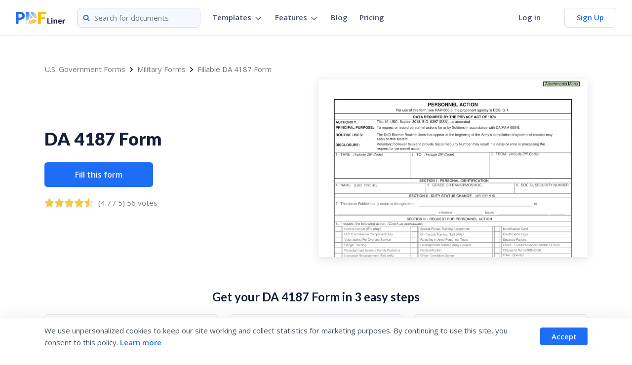

--- FILE ---
content_type: text/html; charset=UTF-8
request_url: https://pdfliner.com/da_4187_form
body_size: 44855
content:
<!DOCTYPE html>
<html lang="en">
<head>
    <meta charset="UTF-8">
    
    <script>
        window.dataLayer = window.dataLayer || [];

            </script>
    <!-- Google Tag Manager -->
    <script>(function(w,d,s,l,i){w[l]=w[l]||[];w[l].push({'gtm.start': new Date().getTime(),event:'gtm.js'});var f=d.getElementsByTagName(s)[0], j=d.createElement(s),dl=l!='dataLayer'?'&l='+l:'';j.async=true;j.src='https://www.googletagmanager.com/gtm.js?id='+i+dl;f.parentNode.insertBefore(j,f);})(window,document,'script','dataLayer','GTM-MBR6G2M')</script>
    <!-- End Google Tag Manager -->
    <meta name="msvalidate.01" content="CA98FE02244198AC8CAE4F939DE7DE5D" />
    
    <script src="https://pdfliner.com/modules/jquery/jquery-3.5.1.min.js"></script>

    
    <meta http-equiv="Content-Security-Policy" content="
    default-src 'self';
    media-src 'self' *.intercomcdn.com;
    font-src 'self' *.onfastspring.com *.gstatic.com *.google.com *.intercomcdn.com data:;
    frame-src 'self' *.onfastspring.com *.googleapis.com *.googletagmanager.com *.google.com *.stripe.com *.youtube.com *.facebook.com intercom-sheets.com;
    connect-src 'self' *.openai.com *.onfastspring.com *.pdfliner.com *.googleapis.com *.google.com *.bing.com *.g2.com *.capterra.com crozdesk.com *.google-analytics.com *.doubleclick.net *.doubleclick.net *.intercom.io wss://nexus-websocket-a.intercom.io *.dropbox.com *.dropboxapi.com *.google.ca *.google.co.uk *.google.bg *.google.co.in *.google.de *.google.com.au *.google.co.za *.google.com.pk *.google.com.ph *.google.com.ua *.wdgtsrc.com *.clarity.ms;
    img-src 'self' data: blob: *.onfastspring.com *.doubleclick.net *.googleadservices.com *.youtube.com *.pdfliner.com pdfliner.com *.gstatic.com *.g2.com *.g2crowd.com *.g2.com *.capterra.com crozdesk.com bit.ly *.obesity.org *.facebook.com *.bing.com *.google.com *.google-analytics.com *.intercomcdn.com *.intercomassets.com *.googletagmanager.com *.google.ca *.google.co.uk *.google.bg *.google.co.in *.google.de *.google.com.au *.google.co.za *.google.com.pk *.google.com.ph *.google.com.ua *.sendpulse.com *.rsc.cdn77.org *.clarity.ms *.ytimg.com;
    style-src 'self' 'unsafe-inline' *.onfastspring.com *.googleapis.com cdn.sur.ly *.google.com;
    script-src 'self' 'unsafe-inline' 'unsafe-eval' *.onfastspring.com *.dropbox.com *.google.com *.google.com.ua *.googleapis.com unpkg.com *.gstatic.com *.stripe.com *.cloudflare.com *.jsdelivr.net ckeditor.com *.google-analytics.com *.facebook.net *.bing.com *.googletagmanager.com *.intercom.io *.intercomcdn.com *.google.ca *.google.co.uk *.google.bg *.google.co.in *.google.de *.google.com.au *.google.co.za *.google.com.pk *.google.com.ph *.google.com.ua *.wdgtsrc.com *.clarity.ms
    ">
    
            <title>DA 4187 Form - Printable and Fillable forms online — PDFliner</title>
        <meta name="description" content="DA 4187 Form ✓ easily fill out and sign forms ✓ download blank or editable online ✓ Share Form DA 4187  with PDFliner!"/>
    
    <meta name="viewport" content="width=device-width, initial-scale=1">

    <meta property="og:locale" content="en_US">
    <meta property="og:type" content="website">
    <meta property="og:title" content="DA 4187 Form - Printable and Fillable forms online — PDFliner">
    <meta property="og:description" content="DA 4187 Form ✓ easily fill out and sign forms ✓ download blank or editable online ✓ Share Form DA 4187  with PDFliner!">
    <meta property="og:url" content="https://pdfliner.com/da_4187_form">
    <meta property="og:site_name" content="PDFLiner">
    <meta property="article:publisher" content="https://www.facebook.com/pdfliner">
    <meta property="og:image" content="https://pdfliner.com/storage/thumbnails/cf5e338bcbb0ac158ff0b9859b37ff42.webp">
    <meta property="og:image:type" content="image/webp">
    <meta property="og:image:alt" content="DA 4187 Form thumbnail">
    <meta name="twitter:card" content="summary_large_image">
    <meta name="twitter:site" content="@pdfliner">
    <!--Fonts-->
    <link rel="preconnect" href="https://fonts.googleapis.com">
    <link rel="preconnect" href="https://fonts.gstatic.com" crossorigin>
    <link rel="stylesheet"
          href="https://fonts.googleapis.com/css2?family=Lato:wght@100;300;400;700;900&family=Open+Sans:wght@300;400;600;700;800&display=swap">
    <link rel="icon" href="https://pdfliner.com/images/favicon/favicon.png?v=1759394340" type="image/png">

    <!-- main.css -->
                <!-- for pdf-files page -->
<style>@charset  "UTF-8";:root{--blue: #007bff;--indigo: #6610f2;--purple: #6f42c1;--pink: #e83e8c;--red: #dc3545;--orange: #fd7e14;--yellow: #ffc107;--green: #28a745;--teal: #20c997;--cyan: #17a2b8;--white: #fff;--gray: #6c757d;--gray-dark: #343a40;--primary: #007bff;--secondary: #6c757d;--success: #28a745;--info: #17a2b8;--warning: #ffc107;--danger: #dc3545;--light: #f8f9fa;--dark: #343a40;--breakpoint-xs: 0;--breakpoint-sm: 576px;--breakpoint-md: 768px;--breakpoint-lg: 992px;--breakpoint-xl: 1200px;--font-family-sans-serif: -apple-system, BlinkMacSystemFont, "Segoe UI", Roboto, "Helvetica Neue", Arial, "Noto Sans", "Liberation Sans", sans-serif, "Apple Color Emoji", "Segoe UI Emoji", "Segoe UI Symbol", "Noto Color Emoji";--font-family-monospace: SFMono-Regular, Menlo, Monaco, Consolas, "Liberation Mono", "Courier New", monospace}*,*::before,*::after{box-sizing:border-box}html{font-family:sans-serif;line-height:1.15;-webkit-text-size-adjust:100%;-webkit-tap-highlight-color:rgba(0,0,0,0)}aside,footer,header,main,nav,section{display:block}body{margin:0;font-family:-apple-system,BlinkMacSystemFont,"Segoe UI",Roboto,"Helvetica Neue",Arial,"Noto Sans","Liberation Sans",sans-serif,"Apple Color Emoji","Segoe UI Emoji","Segoe UI Symbol","Noto Color Emoji";font-size:1rem;font-weight:400;line-height:1.5;color:#212529;text-align:left;background-color:#fff}hr{box-sizing:content-box;height:0;overflow:visible}h1,h2,h3{margin-top:0;margin-bottom:.5rem}p{margin-top:0;margin-bottom:1rem}ul{margin-top:0;margin-bottom:1rem}ul ul{margin-bottom:0}b,strong{font-weight:bolder}small{font-size:80%}a{color:#007bff;text-decoration:none;background-color:rgba(0,0,0,0)}a:hover{color:#0056b3;text-decoration:underline}a:not([href]):not([class]){color:inherit;text-decoration:none}a:not([href]):not([class]):hover{color:inherit;text-decoration:none}code{font-family:SFMono-Regular,Menlo,Monaco,Consolas,"Liberation Mono","Courier New",monospace;font-size:1em}img{vertical-align:middle;border-style:none}svg{overflow:hidden;vertical-align:middle}th{text-align:inherit;text-align:-webkit-match-parent}button{border-radius:0}button:focus:not(:focus-visible){outline:0}input,button{margin:0;font-family:inherit;font-size:inherit;line-height:inherit}button,input{overflow:visible}button{text-transform:none}[role=button]{cursor:pointer}button,[type=button],[type=reset],[type=submit]{-webkit-appearance:button}button:not(:disabled),[type=button]:not(:disabled),[type=reset]:not(:disabled),[type=submit]:not(:disabled){cursor:pointer}button::-moz-focus-inner,[type=button]::-moz-focus-inner,[type=reset]::-moz-focus-inner,[type=submit]::-moz-focus-inner{padding:0;border-style:none}legend{display:block;width:100%;max-width:100%;padding:0;margin-bottom:.5rem;font-size:1.5rem;line-height:inherit;color:inherit;white-space:normal}::-webkit-file-upload-button{font:inherit;-webkit-appearance:button}template{display:none}[hidden]{display:none !important}h1,h2,h3,.h1,.h2,.h3{margin-bottom:.5rem;font-weight:500;line-height:1.2}h1,.h1{font-size:2.5rem}h2,.h2{font-size:2rem}h3,.h3{font-size:1.75rem}hr{margin-top:1rem;margin-bottom:1rem;border:0;border-top:1px solid rgba(0,0,0,.1)}small,.small{font-size:0.875em;font-weight:400}mark,.mark{padding:.2em;background-color:#fcf8e3}code{font-size:87.5%;color:#e83e8c;word-wrap:break-word}a>code{color:inherit}.container{width:100%;padding-right:15px;padding-left:15px;margin-right:auto;margin-left:auto}@media(min-width: 576px){.container{max-width:540px}}@media(min-width: 768px){.container{max-width:720px}}@media(min-width: 992px){.container{max-width:960px}}@media(min-width: 1200px){.container{max-width:1140px}}.col-12{position:relative;width:100%;padding-right:15px;padding-left:15px}.col-12{flex:0 0 100%;max-width:100%}.fade{transition:opacity .15s linear}@media(prefers-reduced-motion: reduce){.fade{transition:none}}.fade:not(.show){opacity:0}.dropdown{position:relative}.dropdown-toggle{white-space:nowrap}.dropdown-toggle::after{display:inline-block;margin-left:.255em;vertical-align:.255em;content:"";border-top:.3em solid;border-right:.3em solid rgba(0,0,0,0);border-bottom:0;border-left:.3em solid rgba(0,0,0,0)}.dropdown-toggle:empty::after{margin-left:0}.dropdown-menu{position:absolute;top:100%;left:0;z-index:1000;display:none;float:left;min-width:10rem;padding:.5rem 0;margin:.125rem 0 0;font-size:1rem;color:#212529;text-align:left;list-style:none;background-color:#fff;background-clip:padding-box;border:1px solid rgba(0,0,0,.15);border-radius:.25rem}.dropdown-menu[x-placement^=top],.dropdown-menu[x-placement^=bottom],.dropdown-menu[x-placement^=left]{right:auto;bottom:auto}.dropdown-item{display:block;width:100%;padding:.25rem 1.5rem;clear:both;font-weight:400;color:#212529;text-align:inherit;white-space:nowrap;background-color:rgba(0,0,0,0);border:0}.dropdown-item:hover,.dropdown-item:focus{color:#16181b;text-decoration:none;background-color:#e9ecef}.dropdown-item.active,.dropdown-item:active{color:#fff;text-decoration:none;background-color:#007bff}.dropdown-item:disabled{color:#adb5bd;pointer-events:none;background-color:rgba(0,0,0,0)}.dropdown-menu.show{display:block}.nav{display:flex;flex-wrap:wrap;padding-left:0;margin-bottom:0;list-style:none}.nav-link{display:block;padding:.5rem 1rem}.nav-link:hover,.nav-link:focus{text-decoration:none}.tab-content>.tab-pane{display:none}.tab-content>.active{display:block}@keyframes  progress-bar-stripes{from{background-position:1rem 0}to{background-position:0 0}}.media{display:flex;align-items:flex-start}.modal{position:fixed;top:0;left:0;z-index:1050;display:none;width:100%;height:100%;overflow:hidden;outline:0}.tooltip{position:absolute;z-index:1070;display:block;margin:0;font-family:-apple-system,BlinkMacSystemFont,"Segoe UI",Roboto,"Helvetica Neue",Arial,"Noto Sans","Liberation Sans",sans-serif,"Apple Color Emoji","Segoe UI Emoji","Segoe UI Symbol","Noto Color Emoji";font-style:normal;font-weight:400;line-height:1.5;text-align:left;text-align:start;text-decoration:none;text-shadow:none;text-transform:none;letter-spacing:normal;word-break:normal;white-space:normal;word-spacing:normal;line-break:auto;font-size:0.875rem;word-wrap:break-word;opacity:0}.tooltip.show{opacity:.9}.tooltip .arrow{position:absolute;display:block;width:.8rem;height:.4rem}.tooltip .arrow::before{position:absolute;content:"";border-color:rgba(0,0,0,0);border-style:solid}.popover{position:absolute;top:0;left:0;z-index:1060;display:block;max-width:276px;font-family:-apple-system,BlinkMacSystemFont,"Segoe UI",Roboto,"Helvetica Neue",Arial,"Noto Sans","Liberation Sans",sans-serif,"Apple Color Emoji","Segoe UI Emoji","Segoe UI Symbol","Noto Color Emoji";font-style:normal;font-weight:400;line-height:1.5;text-align:left;text-align:start;text-decoration:none;text-shadow:none;text-transform:none;letter-spacing:normal;word-break:normal;white-space:normal;word-spacing:normal;line-break:auto;font-size:0.875rem;word-wrap:break-word;background-color:#fff;background-clip:padding-box;border:1px solid rgba(0,0,0,.2);border-radius:.3rem}.popover .arrow{position:absolute;display:block;width:1rem;height:.5rem;margin:0 .3rem}.popover .arrow::before,.popover .arrow::after{position:absolute;display:block;content:"";border-color:rgba(0,0,0,0);border-style:solid}.bs-popover-bottom{margin-top:.5rem}.bs-popover-bottom>.arrow{top:calc(-0.5rem - 1px)}.bs-popover-bottom>.arrow::before{top:0;border-width:0 .5rem .5rem .5rem;border-bottom-color:rgba(0,0,0,.25)}.bs-popover-bottom>.arrow::after{top:1px;border-width:0 .5rem .5rem .5rem;border-bottom-color:#fff}.bs-popover-bottom .popover-header::before{position:absolute;top:0;left:50%;display:block;width:1rem;margin-left:-0.5rem;content:"";border-bottom:1px solid #f7f7f7}.popover-header{padding:.5rem .75rem;margin-bottom:0;font-size:1rem;background-color:#f7f7f7;border-bottom:1px solid #ebebeb;border-top-left-radius:calc(0.3rem - 1px);border-top-right-radius:calc(0.3rem - 1px)}.popover-header:empty{display:none}.popover-body{padding:.5rem .75rem;color:#212529}@keyframes  spinner-border{to{transform:rotate(360deg)}}@keyframes  spinner-grow{0%{transform:scale(0)}50%{opacity:1;transform:none}}.d-none{display:none !important}@media(min-width: 1200px){.d-xl-none{display:none !important}.d-xl-flex{display:flex !important}}@media  print{*,*::before,*::after{text-shadow:none !important;box-shadow:none !important}a:not(.btn){text-decoration:underline}img{page-break-inside:avoid}p,h2,h3{orphans:3;widows:3}h2,h3{page-break-after:avoid}@page{size:a3}body{min-width:992px !important}.container{min-width:992px !important}}@keyframes  bs-notify-fadeOut{0%{opacity:.9}100%{opacity:0}}html,body{height:100%;margin:0;padding:0}body{display:flex;flex-direction:column}.wrapper{flex:1 0 auto}.new-container{max-width:1100px;width:100%;margin:0 auto;transition:all .4s cubic-bezier(0.2, 0.57, 0.36, 0.8)}@media(max-width: 1200px){.new-container{padding:0 16px}}.new-container.big{max-width:unset}@media(max-width: 1200px){.new-container.big{padding:0}}.new-container.medium{max-width:1040px}@keyframes  slideUp{0%{transform:translateY(100%);opacity:1}20%{transform:translateY(0);opacity:1}80%{transform:translateY(0);opacity:1}100%{transform:translateY(-100%);opacity:.5}}h1,h2,h3{font-family:"Lato",sans-serif;color:#162038}@media(min-width: 1101px){.md-visible{display:none !important}}@media(max-width: 1100px){.md-hide{display:none !important}}.show{display:block !important}.hide{display:none !important}.ellipsis{white-space:nowrap;overflow:hidden;text-overflow:ellipsis}.icon:before{display:flex;align-items:center;justify-content:center;height:22px;width:22px;font-size:.9em}.related-content_list>li{width:100%;margin-bottom:24px}.related-content_list>li:last-child{margin-bottom:0}.get-form-steps_section .section-title{margin:0 0 20px 0;font-size:24px;font-weight:bold;line-height:1.33;text-align:center;color:#162038}.get-form-steps_section .steps-list{display:flex;flex-wrap:wrap;width:calc(100% + 24px);margin:-12px}.get-form-steps_section .steps-list>li{width:33.3333%;padding:12px}.get-form-steps_section .get-form-step_item{display:flex;justify-content:space-between;align-items:center;width:100%;height:100%;padding:12px 20px 21px;border-radius:6px;border:solid 1px #e2e5eb}.get-form-steps_section .get-form-step_item.fill img{width:60px}.get-form-steps_section .get-form-step_item.sign img{width:73px}.get-form-steps_section .get-form-step_item.export img{width:63px}.get-form-steps_section .get-form-step_item .left-part{display:flex;flex-direction:column;flex:1;padding-right:30px}.get-form-steps_section .get-form-step_item .left-part .num{display:flex;margin:0 0 5px 0;font-size:24px;font-weight:bold;line-height:1.25;color:rgba(172,176,185,.4)}.get-form-steps_section .get-form-step_item .left-part .title{font-size:16px;font-weight:600;line-height:1.88;color:#162038}@media  only screen and (max-width: 880px){.get-form-steps_section .steps-list{margin:-8px -12px}.get-form-steps_section .steps-list>li{width:100%;padding:8px 12px}}@media  only screen and (max-width: 640px){.get-form-steps_section .get-form-step_item{padding:12px 16px 15px 16px}.get-form-steps_section .get-form-step_item .left-part .num{margin-bottom:3px}}.wrapper.has-sticky-element{overflow:unset}.link{color:#1e6df7}.link:hover{text-decoration:underline}.button,a.button{display:flex;justify-content:center;align-items:center;width:190px;padding:10px 20px;height:44px;background:#1e6df7;border:none;border-radius:4px;color:#fff;font-size:16px;font-weight:600;line-height:1.5;cursor:pointer;transition:all .4s cubic-bezier(0.2, 0.57, 0.36, 0.8)}.button:hover,a.button:hover{background:#4789ff}.button:hover,.button:focus,a.button:hover,a.button:focus{outline:none;box-shadow:none;color:#fff}.button .center,a.button .center{justify-content:center}.button.primary,a.button.primary{background-color:#1e6df7;color:#fff;border-radius:6px}@media(min-width: 1200px){.button.primary,a.button.primary{padding:8px 24px}}.button.primary:hover,a.button.primary:hover{background-color:#4789ff}.button.primary .icon,a.button.primary .icon{fill:#fff}.button--width-icon,a.button--width-icon{position:relative;justify-content:flex-start}.button--width-icon .icon,a.button--width-icon .icon{position:absolute;width:18px;height:18px;top:50%;transform:translateY(-50%);right:24px;left:auto;transition:transform .2s ease-in-out}.button--width-icon:hover .icon,a.button--width-icon:hover .icon{transform:translate(8px, -50%)}.button.hidden,a.button.hidden{display:none}.simple-btn{display:inline-flex;align-items:center;justify-content:center;border:none;outline:none;border-radius:4px;font-size:16px;font-weight:600;line-height:1.5;text-align:center;transition:all .4s cubic-bezier(0.2, 0.57, 0.36, 0.8);color:#fff;-webkit-appearance:none}.simple-btn:focus{outline:none}.simple-btn:disabled:hover{cursor:default}.simple-btn.d-size{width:100%;max-width:220px;height:44px}.simple-btn.f-width{max-width:100%;width:100%}.simple-btn.filled.d-bg{background:#1e6df7;color:#fff}.simple-btn.filled.d-bg:hover{background:#4789ff}@keyframes  marquee-anim{0%{-webkit-transform:translate(0);transform:translate(0)}100%{-webkit-transform:translate(-100%);transform:translate(-100%)}}@keyframes  marquee-anim2{0%{-webkit-transform:translate(100%);transform:translate(100%)}100%{-webkit-transform:translate(0);transform:translate(0)}}@keyframes  gdprAnimation{from{transform:translateY(100%)}to{transform:translateY(0)}}.billet_fillable-form{background-color:#fff}.billet_fillable-form .title{margin:0 0 4px 0;font-weight:600;color:#162038}.billet_fillable-form .pdf-form-rating{display:flex;align-items:center}.billet_fillable-form .pdf-form-rating .stars{display:inline-block}.billet_fillable-form .pdf-form-rating .votes{line-height:1;margin-left:6px}.billet_fillable-form .pdf-form-rating>span:first-child{display:none}.billet_fillable-form .btns-list{width:100%;margin:15px 0 0 0}.billet_fillable-form .btns-list li{width:100%;margin-bottom:12px}.billet_fillable-form .btns-list li:last-child{margin:0}.billet_fillable-form.tablet-mobile{display:none}@media  only screen and (min-width: 992px){.billet_fillable-form.desktop{position:relative;padding:32px 24px;box-shadow:0 8px 26px 0 rgba(10,34,107,.12),0 0 3px 0 rgba(121,135,178,.12);border-radius:4px}.billet_fillable-form.desktop .deco{position:absolute;width:100%;height:140px;top:0;right:0;left:0;width:100%;z-index:1;object-fit:cover;background-image:url("../images/form_w9_landing-page/fill-this-form.svg")}.billet_fillable-form.desktop .document-preview,.billet_fillable-form.desktop .concise-info{position:relative;z-index:2}.billet_fillable-form.desktop .document-preview{display:flex;justify-content:center;width:100%;min-height:285px;margin:0 0 24px 0}.billet_fillable-form.desktop .document-preview img{max-width:220px;width:100%;box-shadow:0 6px 24px 0 rgba(10,34,107,.08),0 0 3px 0 rgba(121,135,178,.08)}}@media  only screen and (max-width: 991px){.billet_fillable-form.desktop{display:none}.billet_fillable-form.tablet-mobile{position:fixed;bottom:0;right:0;left:0;display:flex;padding:21px 16px;box-shadow:0 2px 6px 0 rgba(9,30,97,.1),0 0 3px 0 rgba(121,135,178,.1);transform:translateY(100%);transition:all .4s cubic-bezier(0.2, 0.57, 0.36, 0.8);z-index:100}.billet_fillable-form.tablet-mobile.fixed{transform:translateY(0)}.billet_fillable-form.tablet-mobile .concise-info{display:flex;flex-direction:row;justify-content:space-between;align-items:center;width:100%}.billet_fillable-form.tablet-mobile .btns-list{max-width:256px;width:100%;margin:0}}@media  only screen and (max-width: 640px){.billet_fillable-form.tablet-mobile{padding:20px 32px}.billet_fillable-form.tablet-mobile .concise-info{justify-content:center}.billet_fillable-form.tablet-mobile .concise-info .text-block{display:none}}.billet_related-content{display:flex;align-items:center;padding:24px;background:#fff;border-radius:4px;box-shadow:0 2px 6px 0 rgba(9,30,97,.1),0 0 3px 0 rgba(121,135,178,.1);cursor:pointer;transition:all .4s cubic-bezier(0.2, 0.57, 0.36, 0.8);font-weight:normal}.billet_related-content:hover{text-decoration:none !important;box-shadow:0 2px 6px 0 rgba(9,30,97,.2),0 0 3px 0 rgba(121,135,178,.3)}.billet_related-content .doc-preview{min-width:80px;width:80px}.billet_related-content .doc-preview img{width:100%;margin:0;box-shadow:0 1px 5px 0 rgba(9,30,97,.14),0 0 2px 0 rgba(121,135,178,.16);border-radius:2px}.billet_related-content .concise-info{width:calc(100% - 80px);padding-left:24px}.billet_related-content .title{margin:0 0 4px 0;font-size:15px;font-weight:600;line-height:1.73;color:#162038}.billet_related-content .descr{display:-webkit-box;-webkit-line-clamp:2;-webkit-box-orient:vertical;/*! autoprefixer: off */}.billet_related-content .descr{overflow:hidden;font-weight:normal;font-size:14px;line-height:1.71;color:#464f64;/*! autoprefixer: on */}@media  only screen and (max-width: 640px){.billet_related-content{align-items:flex-start;padding:20px 16px}.billet_related-content .doc-preview{min-width:72px;width:72px}.billet_related-content .concise-info{width:calc(100% - 72px);padding-left:16px}.billet_related-content .title{margin-bottom:8px}.billet_related-content .descr{-webkit-line-clamp:6}}.header{background:#fff;height:40px;position:relative}@media(min-width: 768px){.header{height:56px}}@media(min-width: 1200px){.header{position:sticky;top:0;height:72px;z-index:3}}.header .new-container{position:relative;height:inherit}.header .content{height:inherit;display:flex;align-items:center;height:-webkit-fill-available;position:relative;border-bottom:1px solid #e2e5eb;padding:0 16px}@media(min-width: 768px){.header .content{position:relative;padding:0 20px}}@media(min-width: 1200px){.header .content{padding:0 32px}}.header .nav{position:absolute;top:40px;right:50%;display:none;flex-grow:1;flex-direction:column;flex-wrap:nowrap;transform:translateX(50%);width:100%;min-width:320px;height:auto;max-height:calc(100vh - 40px);padding:32px 24px;background:#fff;box-shadow:0 2px 8px 0 rgba(19,35,66,.06);overflow:auto;z-index:5}@media(min-width: 576px){.header .nav{right:0;transform:none;width:auto}}@media(min-width: 768px){.header .nav{top:56px;max-height:calc(100vh - 56px)}}@media(min-width: 1200px){.header .nav{position:static;display:flex !important;align-items:center;flex-direction:row;height:100%;max-height:none;padding:0;box-shadow:none;overflow:initial}}.header .nav li{display:flex;flex-direction:column;align-items:flex-start;margin-bottom:16px;padding:0}@media(min-width: 1200px){.header .nav li{flex-direction:row;align-items:center;height:50px;margin-bottom:0}}.header .nav li:last-of-type{margin-bottom:0;padding-right:0}@media(min-width: 1200px){.header .nav li.nav-item--indent{margin-right:auto}}.header .nav li.nav-item{position:static}.header .nav li.nav-item-user{height:100%;margin-top:8px;padding-top:24px;border-top:1px solid #e2e5eb}@media(min-width: 1200px){.header .nav li.nav-item-user{margin-top:0;padding-top:0;border-top:none}}.header .nav li.nav-item-user .name{display:none}.header .nav li.nav-item-user a{font-size:14px;font-weight:600;line-height:22px}@media(min-width: 1200px){.header .nav li.nav-item-user a{height:100%}}.header .nav li.nav-item-user .svg-icons{margin-left:0}@media(min-width: 1200px){.header .nav li.nav-item-user .dropdown{margin-left:0}}.header .nav li.nav-item-user .dropdown-menu{left:auto;right:0;max-width:220px;padding:0;margin-top:0;border-radius:6px}@media(min-width: 1200px){.header .nav li.nav-item-user .dropdown-menu{top:calc(100% - 6px);width:216px;border:1px solid #dadee6;background:#fff;box-shadow:0px 8px 24px 0px rgba(19,35,66,.1)}}.header .nav li.nav-item-user .dropdown-item{margin-bottom:8px}@media(min-width: 1200px){.header .nav li.nav-item-user .dropdown-item{margin-bottom:16px}}.header .nav li.nav-item-user .dropdown-item:last-of-type{margin-bottom:0}.header .nav li.nav-item-user .dropdown-item-user{display:none}@media(min-width: 1200px){.header .nav li.nav-item-user .dropdown-item-user{display:flex;align-items:center;margin-bottom:0;padding:16px 42px 16px 20px}}.header .nav li.nav-item-user .dropdown-item-user .account-logo{display:flex;align-items:center}.header .nav li.nav-item-user .dropdown-item-user .name{display:inline-block;max-width:calc(100% - 36px);width:100%;overflow:hidden;text-overflow:ellipsis;white-space:nowrap}.header .nav li.nav-item-user .dropdown-item-wrap{padding:16px 0 0 35px}@media(min-width: 1200px){.header .nav li.nav-item-user .dropdown-item-wrap{padding:16px}}@media(min-width: 1200px){.header .nav li.nav-item-user .dropdown-item-wrap .dropdown-item{position:relative;padding:0 16px 0 0}}.header .nav li.nav-item-user .dropdown-item-wrap .dropdown-item:hover,.header .nav li.nav-item-user .dropdown-item-wrap .dropdown-item:active{background-color:rgba(0,0,0,0);color:#1e6df7}.header .nav li.nav-item-user .dropdown-item-wrap .dropdown-item:hover .svg-icons,.header .nav li.nav-item-user .dropdown-item-wrap .dropdown-item:active .svg-icons{fill:#1e6df7}.header .nav li.nav-item-user .dropdown-item-wrap .dropdown-item:not(:last-of-type) .svg-icons{padding:6px}.header .nav li.nav-item-user .dropdown-item-wrap .svg-icons{display:none}@media(min-width: 1200px){.header .nav li.nav-item-user .dropdown-item-wrap .svg-icons{position:absolute;top:0;right:-8px;display:block;width:24px;fill:#464f64}}.header .nav li.nav-item-user.paid .ym-hide-content .account-logo{position:relative}.header .nav li.nav-item-user.paid .ym-hide-content .account-logo:after{content:"paid";pointer-events:none;position:absolute;top:-11px;right:-14px;width:47px;background:#1e6df7;border:3px solid #fff;border-radius:12px;color:#fff;text-align:center;text-transform:uppercase;font-family:"Open Sans",sans-serif;font-weight:800;font-size:10px;line-height:14px}.header .nav li.nav-item-user.paid .dropdown-menu .dropdown-item-wrap{padding-top:24px}.header .nav>li.show{display:flex !important}@media(min-width: 1200px){.header .nav>li{padding:0 12px;font-weight:600}}@media(min-width: 1400px){.header .nav>li{padding:0 16px}}@media(min-width: 1200px){.header .nav>li:first-child{padding-left:0}}.header .nav>li>a,.header .nav>li>span{display:flex;align-items:center;padding:0;font-size:16px;line-height:1.5;font-weight:600;color:#464f64;transition:all .4s cubic-bezier(0.2, 0.57, 0.36, 0.8);cursor:pointer}@media(min-width: 1200px){.header .nav>li>a,.header .nav>li>span{font-size:15px;line-height:1.71}}.header .nav>li>a .svg-icons,.header .nav>li>span .svg-icons{margin-top:2px;margin-left:4px;font-size:16px;fill:#464f64}.header .nav>li>a:hover,.header .nav>li>span:hover{color:#1e6df7}.header .nav>li>a:hover .svg-icons,.header .nav>li>span:hover .svg-icons{fill:#1e6df7}.header .nav>li>a .account-logo,.header .nav>li>span .account-logo{margin-right:4px}.header .nav>li a.active,.header .nav>li span.active{background:rgba(0,0,0,0);color:#1e6df7}@media(min-width: 1200px){.header .nav>li .svg-icons{width:20px;height:24px;padding:2px}}.header .nav .dropdown-toggle{display:flex;align-items:center;padding:0;font-size:16px;line-height:1.5;font-weight:600;color:#464f64;transition:all .4s cubic-bezier(0.2, 0.57, 0.36, 0.8)}@media(min-width: 1200px){.header .nav .dropdown-toggle{font-size:15px;line-height:1.71}}.header .nav .dropdown-toggle .svg-icons{margin-top:2px;margin-left:4px;font-size:16px;fill:#464f64}.header .nav .dropdown-toggle:hover{color:#1e6df7}.header .nav .dropdown-toggle:hover .svg-icons{fill:#1e6df7}@media(min-width: 1200px){.header .nav .dropdown:hover .dropdown-menu,.header .nav .dropdown-menu:hover .dropdown-menu{display:block}}.header .nav .dropdown-toggle:focus{outline:0;box-shadow:none}.header .nav .dropdown-toggle:after{display:none}@media  only screen and (max-width: 1199px){.header .nav .dropdown-menu{position:relative !important;left:0 !important;top:0 !important;width:auto;padding:10px 0 0 20px;border-radius:4px;border:none;box-shadow:none;transition:all .4s cubic-bezier(0.2, 0.57, 0.36, 0.8);transform:translateX(0) !important}}@media  only screen and (max-width: 1199px){.header .nav .dropdown-menu a{margin-bottom:10px;padding:0}.header .nav .dropdown-menu a:last-of-type{margin-bottom:0}.header .nav .dropdown-menu a:hover{background:none}}.header .nav li.line-separator{border:0;border-top:1px solid rgba(0,0,0,.1)}.header .nav .line-separator{margin:24px 0}@media(min-width: 1200px){.header .nav .line-separator{display:none}}.header .nav .line-separator-user{display:none;width:1px;height:40px;margin:0 12px;background-color:#ebeef5}@media(min-width: 1200px){.header .nav .line-separator-user{display:block}}.header .nav .line-separator-dropdown{display:none;width:100%;margin:0}@media(min-width: 1200px){.header .nav .line-separator-dropdown{display:block}}.header .nav .button-header{width:272px;height:40px !important;margin:0 auto;padding:0 20px;border:solid 1px #dadee6;border-radius:6px;background:#fff;font-size:14px;color:#1e6df7 !important;transition-duration:.2s !important}.header .nav .button-header:hover{background:#1e6df7;border-color:#1e6df7;color:#fff !important}@media(min-width: 1200px){.header .nav .button-header{width:auto;margin:0 0 0 24px;padding:0 24px;font-size:15px;font-weight:600}}.header .nav .account-logo.small{min-width:32px;width:32px;height:32px;margin-right:12px}.header .nav .account-logo.small .icon{width:32px;height:32px}.header .nav .header-btn-docs{display:inline-flex;align-items:center;justify-content:center;height:40px;padding:7px 16px;color:#464f64;border-radius:6px;font-size:15px;font-weight:600;line-height:24px;border:1px solid #dadee6;transition:all .4s cubic-bezier(0.2, 0.57, 0.36, 0.8)}.header .nav .header-btn-docs .icon{width:24px;height:24px;fill:#464f64;margin-right:8px;transition:all .4s cubic-bezier(0.2, 0.57, 0.36, 0.8)}.header .nav .header-btn-docs:hover,.header .nav .header-btn-docs:focus{background:#1e6df7;color:#fff}.header .nav .header-btn-docs:hover .icon,.header .nav .header-btn-docs:focus .icon{fill:#fff}@media(min-width: 1200px){.header .nav .header-btn-docs{margin:0;margin-right:-16px}}.header .toggle-search-form_container{padding:0 10px 0 20px;display:inline-flex;flex:1;justify-content:flex-end}@media(min-width: 768px){.header .toggle-search-form_container{display:none}}.header .toggle-search-form_btn{position:relative;top:1px;display:flex;padding:5px}.header .toggle-search-form_btn .svg-icons{font-size:14px;fill:#464f64;transition:all .4s cubic-bezier(0.2, 0.57, 0.36, 0.8)}.header .toggle-search-form_btn.active .svg-icons{fill:#1e6df7}.header .search-forms_container{position:absolute;left:0;right:0;top:calc(100% + 1px);display:none}@media(min-width: 768px){.header .search-forms_container{position:static;left:initial;right:initial;top:initial;display:flex;justify-content:flex-end;flex:1;margin:0 24px}}@media(min-width: 1200px){.header .search-forms_container{justify-content:flex-start;flex-basis:auto;max-width:250px}}@media(min-width: 1400px){.header .search-forms_container{margin:0 32px}}.header .search-forms_container.show{display:flex}.header .search-forms_container .header_search-forms_form::before{content:"";position:absolute;top:-1px;left:0;right:0;height:3px;background:#fff}@media(min-width: 768px){.header .search-forms_container .header_search-forms_form::before{content:none}}.header-logo{display:flex}.header-logo svg{width:100px;min-width:100px;height:24px}@media(min-width: 1200px){.account .header .header_search-forms_form{max-width:340px}}.header .nav .docs-btn{display:inline-flex;align-items:center;justify-content:center;height:34px;padding:0 20px;border-radius:4px;background-color:#1e6df7;font-size:14px;font-weight:600;line-height:1.71;color:#fff;transition:all .4s cubic-bezier(0.2, 0.57, 0.36, 0.8)}.header .nav .docs-btn:focus,.header .nav .docs-btn:hover{background:#4789ff;color:#fff !important}.submenu{margin:0;font-weight:400}@media(min-width: 1200px){.header .nav .submenu.dropdown-menu{position:absolute !important;top:60px !important;left:0 !important;width:100%;padding:12px 0 0 0;background:rgba(0,0,0,0);border:none}}.submenu__wrap{padding:24px 0 16px 32px;background:#fff;box-shadow:0px 8px 16px 0px rgba(22,32,56,.1)}@media(min-width: 1200px){.submenu__wrap{display:flex}}@media(min-width: 1400px){.submenu__wrap{padding-right:32px}}.submenu__header{flex-grow:1;width:295px;min-height:335px;margin-right:12px;padding:24px;background:#ebf1ff;border-radius:12px;margin-bottom:16px}@media(min-width: 1200px){.submenu__header{margin-right:16px}}@media(min-width: 1920px){.submenu__header{margin-right:32px}}.submenu__body{padding:0 0 0 7px;width:calc(100% - 295px - 7px);max-width:1310px}@media(min-width: 1400px){.submenu__body{padding:0;max-width:1320px;width:calc(100% - 295px)}}@media(min-width: 1920px){.submenu__body{padding:0;max-width:1355px}}.submenu__title{margin-bottom:8px;color:#162038;font-family:"Open Sans";font-size:26px;font-style:normal;font-weight:700;line-height:34px}.submenu__description{margin-bottom:32px;color:#464f64;font-size:15px;line-height:24px}.submenu__btn.button{width:100%;height:46px;max-width:239px;font-weight:700;white-space:nowrap}@media(min-width: 1200px){.submenu__btn.button{font-size:15px;line-height:24px}}@media(min-width: 1400px){.submenu__btn.button{max-width:270px}}.submenu .tab-nav{overflow-x:auto}.submenu-tabs .tab-nav{display:flex;margin-bottom:8px;padding-bottom:16px;white-space:nowrap;overflow-x:auto}.submenu-tabs .tab-nav li{flex-grow:1;flex-basis:0;height:auto;padding:0 8px}.submenu-tabs .tab-nav li:first-child{padding-left:0}.submenu-tabs .tab-nav li:last-child{padding-right:0}.submenu-tabs .tab-nav li a{width:100%;padding:7px 24px;border-radius:6px;border:1px solid #e2e5eb;font-size:14px;font-weight:600;line-height:22px;justify-content:center}.submenu-tabs .tab-nav li a.active,.submenu-tabs .tab-nav li a:hover{background:#162038;color:#fff}.submenu-tabs li.submenu-tabs__btn a{width:auto;height:38px;padding:7px 8px;background:rgba(0,0,0,0);border-color:#1e6df7;color:#1e6df7}.submenu-tabs li.submenu-tabs__btn a:hover{background:#1e6df7;color:#fff}.header-templates{display:flex;white-space:nowrap;overflow-x:auto;padding-left:5px;padding-right:5px;padding-bottom:16px}@media(min-width: 1400px){.header-templates{padding-right:12px}}.header-templates__item{width:164px;margin-right:24px}@media(min-width: 1920px){.header-templates__item{margin-right:32px}}.header-templates__item:last-child{margin-right:0}@media(min-width: 1920px){.header-templates__item:last-child{margin-right:0}}.header-templates__item:hover .header-templates__img{border:2px solid #1e6df7;box-shadow:0px 8px 24px -2px rgba(10,34,107,.12)}.header-templates__item:hover .header-templates__img .header-templates__img img{position:relative;top:-1px;left:-1px;width:calc(100% + 2px);height:calc(100% + 2px)}.header-templates__item:hover .header-templates__title{color:#1e6df7;text-decoration:underline}.header-templates__img{display:flex;width:164px;height:213px;margin-bottom:16px;border-radius:3px;box-shadow:0px 2px 8px 0px rgba(9,30,97,.08);border:1px solid #e2e5eb;overflow:hidden}.header-templates__img img{width:100%;height:100%;object-fit:cover;object-position:top center}.header-templates__title{display:block;color:#162038;font-family:"Open Sans";font-size:14px;font-weight:600;line-height:22px;display:-webkit-box;-webkit-line-clamp:2;-webkit-box-orient:vertical;word-break:break-word;white-space:break-spaces;/*! autoprefixer: off */}.header-templates__title{overflow:hidden;text-overflow:ellipsis;/*! autoprefixer: on */}.header-features{display:flex;flex-wrap:wrap;height:100%;padding-bottom:16px}.header-features__item{width:calc((100% - 24px)/2);padding:24px;border-radius:12px;border:1px solid #e1e2e3}.header-features__item:nth-child(2n+1){margin-right:24px}.header-features__item:nth-child(4n+1){margin-bottom:24px}.header-features__item:nth-child(4n+1) .header-features__title>.icon{fill:#1e6df7}.header-features__item:nth-child(4n+2){margin-bottom:24px}.header-features__item:nth-child(4n+2) .header-features__title>.icon{fill:#17c65d}.header-features__item:nth-child(4n+3) .header-features__title>.icon{fill:#fc8800}.header-features__item:nth-child(4n+4) .header-features__title>.icon{fill:#9747ff}.header-features__item .link{position:relative;display:inline-flex;align-items:center;height:24px;margin-left:auto;font-size:15px;line-height:24px;padding-right:38px;opacity:0;transition:opacity .5s ease-in-out}.header-features__item .link>span{display:none}@media(min-width: 1400px){.header-features__item .link>span{display:block}}.header-features__item .link .icon{position:absolute;top:0;right:0;padding:4px 0;width:20px;height:24px;fill:#1e6df7}.header-features__item:hover{border-color:#1e6df7;background:#f5f9ff}.header-features__item:hover .link{opacity:1}.header-features__title{display:flex;align-items:center;margin-bottom:16px;color:#162038;font-size:22px;font-weight:700;line-height:30px}.header-features__title>svg{width:32px;height:32px;margin-right:16px}.header-features__description{color:#464f64;font-size:16px;line-height:24px}.footer{position:relative;padding-bottom:32px;color:#757b89}footer *{box-sizing:border-box}.burger-menu{position:relative;display:flex;width:19px;height:24px;background:none;border:none;cursor:pointer}.burger-menu:focus{outline:none}.burger-menu .burger{position:absolute;top:50%;right:0;display:block;width:100%;height:3px;transition:all .4s cubic-bezier(0.2, 0.57, 0.36, 0.8);background:#464f64}.burger-menu .burger:before,.burger-menu .burger:after{display:block;position:absolute;width:100%;height:3px;background:#464f64}.burger-menu .burger::before,.burger-menu .burger::after{content:"";transition:all .4s cubic-bezier(0.2, 0.57, 0.36, 0.8)}.burger-menu .burger::before{top:6px}.burger-menu .burger::after{bottom:6px}@media(min-width: 1200px){.burger-menu{display:none}}@media(min-width: 1200px){.notification-item{position:absolute;top:50%;right:184px;transform:translate(0, -50%);z-index:5}}@media(min-width: 1200px){.notification-item--noauth{display:none}}.notification-item .link{cursor:pointer;position:relative;width:24px;height:24px;margin:0 16px 0 6px}@media(min-width: 1200px){.notification-item .link{margin:0 0 0 6px}}@media(min-width: 1400px){.notification-item .link{margin:0 16px 0 6px}}.notification-item .link .mark{position:absolute;top:2px;right:2px;width:10px;height:10px;border-radius:50%;background:rgba(0,0,0,0);border:3px solid rgba(0,0,0,0)}.notification-item .link:hover .svg-icons.icon-top-bell{fill:#1e6df7}.notification-item .link.active .mark{background:#1e6df7;border-color:#fff}.svg-icons.icon-top-bell{width:24px;height:24px;fill:#464f64}.svg-icons.icon-top-bell:focus{outline:none}.wrapper.account .notification-item{right:168px}@media(min-width: 1200px){.wrapper.account #topLinkPopover{margin-right:12px}}@media(min-width: 1400px){.wrapper.account #topLinkPopover{margin-right:16px}}.popover{display:block;border-radius:4px;margin-top:10px;box-shadow:0 1px 12px 0 rgba(10,34,107,.08),0 0 2px 0 rgba(121,135,178,.14);background-color:#fff;border:none;font-family:"Open Sans",sans-serif;font-size:14px;line-height:1.43;color:#162038;left:-60px !important}.popover .arrow:before{border-bottom-color:rgba(0,0,0,0)}.popover-body{padding:0}.popover-body>div{border-bottom:1px solid #ebeef5;padding:16px 20px 16px 45px}.popover-body>div:last-of-type{border-bottom:unset}.popover-body a{font-weight:600;color:#1e6df7}.popover-icon{display:flex;position:absolute;top:-2px;left:-24px}.popover-icon .image{display:block;width:24px;height:24px;fill:#acb0b9}.popover-text{margin-bottom:8px;display:block;position:relative}.popover-date{font-size:12px;line-height:1.5;color:#747b8a}#topLinkPopover{position:relative}#topLinkPopover #topLinkPopoverContent{max-height:354px;overflow-y:auto;border:none;padding:0;border-radius:4px}@media(max-width: 992px){#topLinkPopover #topLinkPopoverContent{max-height:334px}}#topLinkPopover .popover{min-width:383px;left:auto !important;right:-27px;transform:translate3d(0, 24px, 0px) !important;border:1px solid #162038;box-shadow:0px 4px 24px 0px rgba(22,32,56,.08),0px 2px 8px 0px rgba(22,32,56,.04);border-radius:4px}@media(max-width: 992px){#topLinkPopover .popover{min-width:304px}}@media(min-width: 1200px){#topLinkPopover .popover{right:-18px;transform:translate3d(0, 36px, 0px) !important}}@media(min-width: 1400px){#topLinkPopover .popover{right:-2px}}#topLinkPopover .popover.bs-popover-bottom>.arrow{top:calc(-0.5rem - 2px)}#topLinkPopover .popover .arrow{left:auto !important;right:42px;width:16px;height:9px;background-repeat:no-repeat;background-position:center bottom;background-size:contain;background-image:url("data:image/svg+xml;charset=UTF-8,%3csvg xmlns='http://www.w3.org/2000/svg' width='16' height='8' viewBox='0 0 16 8' fill='none'%3e%3cpath d='M14.7929 7.5H1.20711L6.93934 1.76777C7.52513 1.18198 8.47487 1.18198 9.06066 1.76777L14.7929 7.5Z' fill='%23162038' stroke='%23162038'/%3e%3c/svg%3e")}@media(min-width: 1101px){#topLinkPopover .popover .arrow{right:25px}}#topLinkPopover .popover .arrow:before,#topLinkPopover .popover .arrow:after{content:none}#topLinkPopover .popover .button{color:#fff;width:167px;padding:7px 16px;height:38px}#topLinkPopover .notification-line{border-bottom:1px solid #e2e5eb;padding:16px 8px 16px 36px}#topLinkPopover .notification-line:last-of-type{border-bottom:unset}#topLinkPopover .notification-line .image{display:block}#topLinkPopover .notification-line.active{background:#f5f9ff}#topLinkPopover .notification-line.active .image{fill:#1e6df7}#topLinkPopover .notification-line-nothing{padding:20px}#topLinkPopover .notification-line-nothing.hide{display:none}#topLinkPopover .special-notification{background:#f5f9ff}#topLinkPopover .special-notification.notification-line .image{fill:#1e6df7}#topLinkPopover .special-notification.hide{display:none}.accent{color:#1e6df7}.custom-popover{position:absolute;transform:translate3d(-180px, 24px, 0px);top:0px;left:0px;will-change:transform}@keyframes  progress-spinner{0%{width:55px;left:0}10%{width:55px;left:0}25%{left:0;width:100%}40%{left:calc(100% - 55px);width:55px}50%{left:calc(100% - 55px);width:55px}60%{left:calc(100% - 55px);width:55px}75%{left:0;width:100%}90%{width:55px;left:0}100%{width:55px;left:0}}.awards{width:100%;max-width:940px;margin:0 auto;padding:25px 0 22px}@media(max-width: 767px){.awards{margin-bottom:0;padding:24px 0 0}}.awards ul{display:flex;justify-content:space-between;align-items:center;flex-wrap:wrap;max-width:730px;list-style-type:none;padding-left:0;margin:0 auto}@media(max-width: 767px){.awards ul{justify-content:space-evenly}}.awards ul li{min-width:145px;display:flex;justify-content:center}@media(max-width: 480px){.awards ul li{width:33%;min-width:unset}}.modal .dropdown-menu{box-shadow:0 2px 6px 0 rgba(19,35,66,.08);border:solid 1px rgba(245,246,247,.3)}.modal .dropdown-item,.modal .dropdown-item.active{padding:8px 12px !important;height:32px !important;line-height:20px}.modal .dropdown-item span,.modal .dropdown-item.active span{font-size:15px}@keyframes  imgLoaderRotating{from{-webkit-transform:rotate(0deg)}to{-webkit-transform:rotate(360deg)}}.steps{max-width:970px;padding:40px 0 52px}@media(max-width: 767px){.steps{padding-bottom:48px}}.steps>ul{display:flex;justify-content:space-around;position:relative}@media(max-width: 767px){.steps>ul{flex-direction:column}}.steps>ul>li{margin-top:54px;position:relative}@media(max-width: 767px){.steps>ul>li{margin-top:48px}.steps>ul>li:first-of-type{margin-top:0}}.steps>ul:before{content:"";display:block;width:75%;height:1px;background:#e9ecf2;position:absolute;top:20px}@media(max-width: 767px){.steps>ul:before{width:1px;height:85%;left:18px}}.btn-tooltip{cursor:pointer}.tooltip.show{opacity:1 !important}@media(max-width: 768px){.tooltip{display:none !important}}.preloader{display:none}.preloader-wrap{position:fixed;left:0;top:0;right:0;bottom:0;width:100%;height:100%;opacity:.9;background:#fff;display:flex;justify-content:center;align-items:center;flex-direction:column;z-index:100}.preloader .svg-icons{width:40px;height:40px;fill:#000;animation:.8s preloader-rorate linear infinite}.preloader-text{margin-top:10px}.preloader.show{display:block}@keyframes  preloader-rorate{from{transform:rotate(0)}to{transform:rotate(360deg)}}.modal .success,.modal .error{display:none;font-size:15px}.modal .error{color:#e4584c}.modal .success{color:#666ee8}.faq-block_container .title{margin:0 0 24px 0;line-height:1.5;font-size:20px;font-weight:600;color:#162038}.faq_block{display:flex;flex-direction:column;background-color:unset;margin:0;padding:0;list-style:none}.faq_block>li{margin-bottom:12px}.faq_block>li:last-child{margin:0}.faq_block .question_block{display:flex;flex-direction:column;background-color:#f5f6f7;border-radius:4px}.faq_block .question_block .question{position:relative;display:flex;align-items:center;padding:12px 24px;border-radius:4px;cursor:pointer}.faq_block .question_block .question .question-text{padding:0 24px;font-size:16px;line-height:1.88;font-weight:600;color:#162038;transition:all .3s cubic-bezier(0.2, 0.57, 0.36, 0.8)}.faq_block .question_block .question:hover .question-text,.faq_block .question_block .question:focus .question-text{color:#1e6df7}.faq_block .question_block .question .question-icon{display:flex;position:absolute;left:24px;top:19px}.faq_block .question_block .question .question-icon .svg-icons{font-size:16px;color:#1e6df7}.faq_block .question_block .question .question-arrow{display:flex;position:absolute;right:24px;top:20px}.faq_block .question_block .question .question-arrow .svg-icons{color:#162038;transition:color .3s cubic-bezier(0.2, 0.57, 0.36, 0.8)}.faq_block .question_block .answer{display:none;padding:0 48px 24px 48px;line-height:1.73;font-size:15px;color:#464f64}.faq_block .question_block .answer>*:last-child{margin-bottom:0}@media  only screen and (max-width: 640px){.faq_block .question_block .question{padding:12px 16px}.faq_block .question_block .question .question-text{line-height:1.5}.faq_block .question_block .question .question-icon{left:16px;top:16px}.faq_block .question_block .question .question-arrow{right:16px;top:17px}.faq_block .question_block .answer{padding:0 16px 24px 40px}}@keyframes  spinner{0%{transform:rotate(0deg)}100%{transform:rotate(360deg)}}@keyframes  spinner-arc{0%{stroke-dasharray:15 125;stroke-dashoffset:15}25%{stroke-dasharray:40 110;stroke-dashoffset:60}75%{stroke-dasharray:50 80;stroke-dashoffset:90}100%{stroke-dasharray:15 125;stroke-dashoffset:140}}.account .header{position:sticky;top:0;background:#fff;z-index:4}.sidebar{width:272px;height:calc(100vh - 69px);position:fixed;border-right:solid 1px #e2e5eb;background:#fff;display:flex;flex-direction:column;justify-content:space-between;transition:all .4s cubic-bezier(0.2, 0.57, 0.36, 0.8)}@media(max-width: 992px){.sidebar{width:235px}}.current-subscription-info,.header .nav a.current-subscription-info{position:relative;justify-content:center;width:100%;margin-top:-4px;margin-bottom:16px;padding:12px;border:1px solid #464f64;border-radius:4px;color:#1e6df7;font-weight:600;font-size:15px;line-height:24px;text-align:center;text-decoration:none}.current-subscription-info:hover,.header .nav a.current-subscription-info:hover{text-decoration:underline}.current-subscription-info:hover legend,.header .nav a.current-subscription-info:hover legend{text-decoration:none}.current-subscription-info legend,.header .nav a.current-subscription-info legend{position:absolute;top:-12px;left:50%;margin-right:-50%;transform:translate(-50%, 0);display:flex;width:auto;padding:4px 8px;margin:0 auto;background:#fff;font-weight:500;font-size:12px;line-height:16px;color:#162038;white-space:nowrap}.header .nav a.current-subscription-info{min-width:238px;border-color:#e2e5eb;margin-top:0;margin-bottom:24px;display:block}@media  only screen and (min-width: 1101px){.header .nav a.current-subscription-info{min-width:176px}}.header .nav a.current-subscription-info legend{color:#464f64}.account-top-link{display:none}@media(min-width: 1200px){.account-top-link{display:flex;justify-content:flex-end}}@media(min-width: 1200px){.account-top-link--support{margin-left:76px}}@media(min-width: 1400px){.account-top-link--support{margin-left:88px}}.account-top-link.md-hide{display:none !important}@media(min-width: 1200px){.account-top-link.md-hide{display:flex !important}}.account-top-link .link{position:relative;display:flex;justify-content:center;align-items:center;width:40px;height:40px;margin-left:0;border-radius:40px;border:1px solid #dadee6;background-color:#fff;transition:all .4s cubic-bezier(0.2, 0.57, 0.36, 0.8);outline:none;cursor:pointer}.account-top-link .link:hover{border-color:#e2e5eb;background:#f2f3f5}.account-top-link .link .mark{position:absolute;top:-3px;left:24px;display:none;width:14px;height:14px;background:#1e6df7;border-radius:50%}.account-top-link .link.active{border-color:#1e6df7}.account-top-link .link.active .mark{display:block}.account-top-link .icon{width:18px;height:20px;fill:#747b8a}@media(min-width: 1200px){.account-top-link--noauth,.nav .account-top-link.account-top-link--noauth{display:none !important}}.nav-item.md-visible{display:flex !important}@media(min-width: 1200px){.nav-item.md-visible{display:none !important}}.account .modal{padding-right:0 !important}.account .modal .dropdown-menu{border:none;border-radius:4px;overflow:hidden}.rating_star{display:inline-block;width:40px;height:40px;background-image:url("../images/rating/star_0.svg");background-repeat:no-repeat;background-position:left;background-size:40px;cursor:pointer;text-align:right}.rating_star[value="1"]{width:200px}.rating_star[value="2"]{width:160px}.rating_star[value="3"]{width:120px}.rating_star[value="4"]{width:80px}.rating_star:hover:not(.completely-filling){background-image:url("../images/rating/star_1.svg");opacity:.6}.rating_star.completely-filling{background-image:url("../images/rating/star_1.svg")}.rating_star.half-filled{background-image:url("../images/rating/star_05.svg")}.pdf-form-rating.small .stars{line-height:1;font-size:0}.pdf-form-rating.small .rating_star{width:16px;height:16px;margin-left:2px;background-size:16px;line-height:1;font-size:0}.pdf-form-rating.small .rating_star:first-child{margin-left:0}.pdf-form-rating.small .rating_star[value="1"]{width:88px}.pdf-form-rating.small .rating_star[value="2"]{width:70px}.pdf-form-rating.small .rating_star[value="3"]{width:52px}.pdf-form-rating.small .rating_star[value="4"]{width:34px}.pdf-form-rating.small .rating_star[value="5"]{width:16px}.pdf-form-rating .votes{line-height:22px;font-size:15px}@-webkit-keyframes spin{from{-webkit-transform:rotate(0deg);transform:rotate(0deg)}to{-webkit-transform:rotate(360deg);transform:rotate(360deg)}}@keyframes  spin{from{-webkit-transform:rotate(0deg);transform:rotate(0deg)}to{-webkit-transform:rotate(360deg);transform:rotate(360deg)}}@-webkit-keyframes spinBack{from{-webkit-transform:rotate(0deg);transform:rotate(0deg)}to{-webkit-transform:rotate(-720deg);transform:rotate(-720deg)}}@keyframes  spinBack{from{-webkit-transform:rotate(0deg);transform:rotate(0deg)}to{-webkit-transform:rotate(-720deg);transform:rotate(-720deg)}}.default-input{display:flex;align-items:center;width:100%;height:40px;padding:0 16px;border-radius:4px;border:solid 1px #e2e5eb;color:#162038;transition:all .4s cubic-bezier(0.2, 0.57, 0.36, 0.8)}.default-input:focus{outline:none;border-color:#1e6df7}.default-input::-webkit-input-placeholder{background:inherit;line-height:1;font-family:"Open Sans",sans-serif;opacity:1;color:#aab0bd;transition:all .4s cubic-bezier(0.2, 0.57, 0.36, 0.8)}.default-input::-moz-placeholder{background:inherit;line-height:1;font-family:"Open Sans",sans-serif;opacity:1;color:#aab0bd;transition:all .4s cubic-bezier(0.2, 0.57, 0.36, 0.8)}.default-input:-moz-placeholder{background:inherit;line-height:1;font-family:"Open Sans",sans-serif;opacity:1;color:#aab0bd;transition:all .4s cubic-bezier(0.2, 0.57, 0.36, 0.8)}.default-input:-ms-input-placeholder{background:inherit;line-height:1;font-family:"Open Sans",sans-serif;opacity:1;color:#aab0bd;transition:all .4s cubic-bezier(0.2, 0.57, 0.36, 0.8)}.default-input:focus::-webkit-input-placeholder{background:inherit;opacity:0;transition:all .4s cubic-bezier(0.2, 0.57, 0.36, 0.8)}.default-input:focus::-moz-placeholder{background:inherit;opacity:0;transition:all .4s cubic-bezier(0.2, 0.57, 0.36, 0.8)}.default-input:focus:-moz-placeholder{background:inherit;opacity:0;transition:all .4s cubic-bezier(0.2, 0.57, 0.36, 0.8)}.default-input:focus:-ms-input-placeholder{background:inherit;opacity:0;transition:all .4s cubic-bezier(0.2, 0.57, 0.36, 0.8)}button{padding:0;background:none;border:none}button:focus{outline:none}.header_search-forms_form{position:relative;width:100%;z-index:5}.header_search-forms_form .search-block_container{position:relative}.header_search-forms_form .search-input{width:100%;padding-left:40px;background:#f5f9ff;border-radius:8px;border:1px solid #dadee6;transition:border-color .4s cubic-bezier(0.2, 0.57, 0.36, 0.8)}@media(min-width: 1200px){.header_search-forms_form .search-input{padding-left:34px}}.header_search-forms_form .search-input::-webkit-input-placeholder{display:inline-block;max-width:100%;color:#747b8a;white-space:nowrap;overflow:hidden}.header_search-forms_form .search-input::-moz-placeholder{display:inline-block;max-width:100%;color:#747b8a;white-space:nowrap;overflow:hidden}.header_search-forms_form .search-input:-moz-placeholder{display:inline-block;max-width:100%;color:#747b8a;white-space:nowrap;overflow:hidden}.header_search-forms_form .search-input:-ms-input-placeholder{display:inline-block;max-width:100%;color:#747b8a;white-space:nowrap;overflow:hidden}.header_search-forms_form .search-input:placeholder-shown{text-overflow:ellipsis}.header_search-forms_form .search-input:hover{border-color:rgba(0,0,0,0);outline:2px solid #1e6df7;background:#fff}.header_search-forms_form .search-input:focus{padding-right:40px;border-color:rgba(0,0,0,0);outline:2px solid #1e6df7;background:#fff}.header_search-forms_form .search-input:focus~.search-icon .svg-icons{fill:#1e6df7}.header_search-forms_form .search-input:valid~.clear-field{opacity:1;pointer-events:unset}.header_search-forms_form .search-icon,.header_search-forms_form .clear-field{position:absolute;top:0;bottom:0;display:flex;align-items:center;width:40px}.header_search-forms_form .search-icon .svg-icons,.header_search-forms_form .clear-field .svg-icons{fill:#747b8a;transition:all .4s cubic-bezier(0.2, 0.57, 0.36, 0.8)}.header_search-forms_form .search-icon{left:0;padding:0 10px 0 16px;border-radius:4px 0 0 4px;cursor:text;pointer-events:none}@media(min-width: 1200px){.header_search-forms_form .search-icon{padding:0 12px}}.header_search-forms_form .search-icon .svg-icons{font-size:14px;fill:#1e6df7}@media(min-width: 1200px){.header_search-forms_form .search-icon .svg-icons{width:14px;height:14px}}.header_search-forms_form .clear-field{right:0;justify-content:center;border-radius:0 4px 4px 0;opacity:0;pointer-events:none;transition:all .4s cubic-bezier(0.2, 0.57, 0.36, 0.8)}.header_search-forms_form .clear-field:hover .svg-icons{fill:#1e6df7}.header_search-forms_form .clear-field .svg-icons{font-size:11px}.header_search-forms_form .results-block_container{display:none;position:absolute;top:calc(100% + 8px);left:0;right:0;background:#fff;border:1px solid #edeef0;box-shadow:0 1px 12px rgba(10,34,107,.04);border-radius:4px}.header_search-forms_form .results-block_container.show{display:flex !important;flex-direction:column}.header_search-forms_form .results-block_container>*{display:none}.header_search-forms_form .results-block_container>*.show{display:flex}.header_search-forms_form .results-block_container>*.error{display:block}@media  only screen and (min-width: 768px)and (max-width: 1100px){.header_search-forms_form .results-block_container{top:calc(100% + 7px)}}@media  only screen and (max-width: 767.9px){.header_search-forms_form{padding:7px 16px 8px 16px;background:#fff;box-shadow:0 0 2px rgba(121,135,178,.12),0 1px 12px rgba(10,34,107,.08)}.header_search-forms_form .search-input{height:34px;padding-left:8px;padding-right:34px}.header_search-forms_form .search-input::-moz-placeholder{opacity:1}.header_search-forms_form .search-icon{display:none}.header_search-forms_form .clear-field{left:auto;right:0;width:34px;border-radius:0 4px 4px 0}.header_search-forms_form .results-block_container{top:calc(100% - 4px);width:calc(100% - 32px);margin-left:16px;margin-right:16px}}.button.admin-btn{width:100px;position:absolute;left:0}@media  only screen and (max-width: 767.9px){.button.admin-btn{left:16px;height:34px;padding-top:0;padding-bottom:0}}.search-input::placeholder{color:#747b8a}.account .button.admin-btn{left:32px}@media  only screen and (max-width: 1100px){.account .button.admin-btn{left:20px}}@media  only screen and (max-width: 767.9px){.account .button.admin-btn{left:16px}}*{box-sizing:border-box}html,body{margin:0;padding:0;font-family:"Open Sans",sans-serif;font-size:15px;line-height:1.73;color:#464f64;-webkit-font-smoothing:antialiased}a{transition:all .4s cubic-bezier(0.2, 0.57, 0.36, 0.8);color:#464f64;text-decoration:none}a:hover,a:focus{color:#1e6df7;text-decoration:none;outline:none;box-shadow:none}ul{padding-left:0;margin-bottom:0;list-style-type:none}*::-webkit-input-placeholder{color:#aab0bd}*::-moz-placeholder{color:#aab0bd}*:-moz-placeholder{color:#aab0bd}*:-ms-input-placeholder{color:#aab0bd}.svg-icons{display:inline-block;width:1em;height:1em;stroke-width:0;fill:#1e6df7}.account-logo{width:32px;height:32px;position:relative}@media(min-width: 1200px){.account-logo{width:40px;height:40px}}.account-logo img{width:100%;border-radius:50%}.account-logo .icon{width:32px;height:32px}@media(min-width: 1200px){.account-logo .icon{width:40px;height:40px}}.account-logo.big{width:80px;height:80px}.account-logo.big img{border:solid 1px #e2e5eb}.account-logo.big .edit{position:absolute;right:0;bottom:0;width:26px;height:26px;display:flex;justify-content:center;align-items:center;background:#fff;border-radius:50%;cursor:pointer;box-shadow:0 3px 10px 0 rgba(10,34,107,.08),0 0 2px 0 rgba(121,135,178,.04)}.account-logo.big .edit:hover .svg-icons{fill:#1e6df7}.account-logo.big .edit input{display:none}.account-logo.big .edit .svg-icons{fill:#747b8a;left:50%;transform:translateX(-50%)}.account-logo.medium{width:36px;height:36px}.account-logo.small{width:28px;height:28px}.wrapper{overflow:hidden}@media(min-width: 1200px){.wrapper{overflow:initial}}.holder-row{display:flex;flex-wrap:wrap;margin-right:-15px;margin-left:-15px}.hide-scroll::-webkit-scrollbar{display:none;-webkit-appearance:none;width:0;height:0}.hide-scroll{-ms-overflow-style:none;scrollbar-width:none}.support{padding:0 0 80px}@media(max-width: 640px){.support{padding-bottom:72px}}@media(max-width: 767px){.features .content{flex-direction:row;flex-wrap:wrap}}@media(max-width: 767px){.features .tab-content{border-top:1px solid #e2e5eb;padding-top:24px}}.pricing~.tooltip{width:256px}.pricing main .tooltip{width:280px}@media(max-width: 1200px){.pricing main .tooltip{width:auto;max-width:210px}}@media(max-width: 800px){.pricing main .tooltip{max-width:196px}}.related-categories{display:flex;flex-wrap:wrap;gap:12px;padding:24px;background:#fff;box-shadow:0px 0px 3px rgba(121,135,178,.1),0px 2px 6px rgba(9,30,97,.1);border-radius:4px;margin-right:20px}@media  only screen and (max-width: 767px){.related-categories{padding:16px;margin-right:0}}.related-categories__title{padding:8px 0 8px 12px;font-weight:700;font-size:16px;line-height:24px;color:#162038;margin-bottom:0}@media  only screen and (max-width: 767px){.related-categories__title{width:100%;padding:0 0 12px 0}}.related-categories_item{font-size:15px;line-height:24px;padding:8px 12px;border:1px solid #4789ff;border-radius:4px;color:#4789ff}.related-categories_item:hover{background:#1e6df7;color:#fff;text-decoration:none}.related-categories .related-categories_item{color:#4789ff;font-weight:400}.related-categories .related-categories_item:hover{color:#fff;text-decoration:none}.error{height:90%;display:flex;flex-direction:column;justify-content:center;padding:50px 0}@media(max-width: 480px){.error{padding:32px 0 48px}}.error .content{justify-content:normal}@media  only screen and (max-width: 414px){.pricing .awards{padding:0}.pricing .awards ul{justify-content:space-between}.pricing .awards li{width:auto}}#rating_stars_text.success,[data-id=rating_stars_text].success{padding:0;color:#155724}#rating_stars_text.error,[data-id=rating_stars_text].error{padding:0;color:#721c24}body .tooltip,main .tooltip{max-width:250px}.form-landing_page{position:relative;padding-bottom:36px}@media  only screen and (min-width: 641px){.form-landing_page{padding-bottom:58px}}.form-landing_page .pdf-form-rating{display:flex;align-items:center;justify-content:center;width:100%}@media  only screen and (min-width: 801px){.form-landing_page .pdf-form-rating{justify-content:flex-start}}.form-landing_page .pdf-form-rating>span:first-child{display:none}.form-landing_page .pdf-form-rating>span[data-id=rating_stars_info]{margin-left:9px;color:#747b8a}.form-landing_page .pdf-form-rating .stars{display:flex;align-items:center}.form-landing_page .pdf-form-rating .stars .rating_star{width:20px;height:20px;background-size:20px}.form-landing_page .pdf-form-rating .stars .rating_star[value="1"]{width:100px}.form-landing_page .pdf-form-rating .stars .rating_star[value="2"]{width:80px}.form-landing_page .pdf-form-rating .stars .rating_star[value="3"]{width:60px}.form-landing_page .pdf-form-rating .stars .rating_star[value="4"]{width:40px}.form-landing_page .breadcrumbs{display:none}@media  only screen and (min-width: 801px){.form-landing_page .breadcrumbs{display:block;position:relative;margin-bottom:.5rem;margin-top:56px;line-height:1.47;text-align:left;color:#747b8a;z-index:2}}@media  only screen and (min-width: 1024px){.form-landing_page .breadcrumbs{line-height:1.73}}.form-landing_page .breadcrumbs a{color:inherit}.form-landing_page .breadcrumbs a:hover{color:#1e6df7}.form-landing_page .promo_section{position:static;display:flex;align-items:center;justify-content:center;height:initial;margin-top:0;padding:72px 0 56px 0;background-image:none;overflow:initial}@media  only screen and (min-width: 801px){.form-landing_page .promo_section{padding:0 0 65px 0}}.form-landing_page .promo_section:before{content:"";position:static;background:initial;z-index:initial}.form-landing_page .promo_section .new-container{position:static;z-index:initial}.form-landing_page .promo_section .section_content{display:flex;flex-direction:column;justify-content:center;align-items:center}@media  only screen and (min-width: 801px){.form-landing_page .promo_section .section_content{flex-direction:row}}.form-landing_page .promo_section .simple-btn{display:inline-flex;align-items:center;justify-content:center;min-width:220px;padding:0 24px;width:auto;height:50px;border-radius:6px;background:#1e6df7;font-size:16px;font-weight:600;line-height:1.5;color:#fff}@media  only screen and (min-width: 801px){.form-landing_page .promo_section .simple-btn{margin-right:24px}}.form-landing_page .promo_section .simple-btn:hover,.form-landing_page .promo_section .simple-btn:focus{background:#4789ff}.form-landing_page .ill_block{position:relative;display:flex;min-width:100%;max-width:100%;height:300px;box-shadow:0 4px 18px 0 rgba(10,34,107,.12),0 0 3px 0 rgba(121,135,178,.08)}@media  only screen and (min-width: 641px){.form-landing_page .ill_block{max-width:545px;min-width:545px;height:360px}}@media  only screen and (min-width: 768px){.form-landing_page .ill_block{max-width:400px;min-width:400px}}@media  only screen and (min-width: 1024px){.form-landing_page .ill_block{max-width:545px;min-width:545px}}.form-landing_page .ill_block img{max-width:100%;width:100%;height:100%;object-fit:cover;object-position:top}.form-landing_page .ill_block:after{content:"";position:absolute;top:0;bottom:0;left:0;right:0;background-image:linear-gradient(to bottom, rgba(255, 255, 255, 0), rgba(255, 255, 255, 0.5))}.form-landing_page .promo-block{flex:1;margin-bottom:32px}@media  only screen and (min-width: 801px){.form-landing_page .promo-block{margin-bottom:0;margin-right:74px}}.form-landing_page .page-title{margin:0 0 16px 0;text-align:center;font-family:Lato;font-size:32px;line-height:1.25;font-weight:800;color:#162038}@media  only screen and (min-width: 768px){.form-landing_page .page-title{margin:0;font-size:36px;line-height:1.33}}@media  only screen and (min-width: 801px){.form-landing_page .page-title{text-align:left}}.form-landing_page .page-title strong{font-weight:900}.form-landing_page .btn-container{position:static;display:flex;flex-direction:column;justify-content:center;align-items:center;padding:12px 0;box-shadow:none}@media  only screen and (min-width: 768px){.form-landing_page .btn-container{margin:24px 0 20px;padding:0}}@media  only screen and (min-width: 801px){.form-landing_page .btn-container{flex-direction:row;justify-content:flex-start}}.form-landing_page .form-versions-block_container{margin-top:40px}@media  only screen and (min-width: 641px){.form-landing_page .form-versions-block_container{margin-top:60px}}.form-landing_page .form-versions-block_container .title{margin-bottom:24px}.form-landing_page .form-versions-block_container .form-versions_item{position:relative;display:flex;flex-direction:column;justify-content:space-between;align-items:center;margin-bottom:16px;padding:16px;border-left:4px solid #1e6df7;border-radius:4px;box-shadow:0 2px 6px 0 rgba(9,30,97,.1),0 0 3px 0 rgba(121,135,178,.1)}@media  only screen and (min-width: 641px){.form-landing_page .form-versions-block_container .form-versions_item{flex-direction:row;padding:10px 20px 10px 17px}}.form-landing_page .form-versions-block_container .form-versions_item:last-child{margin-bottom:0}.form-landing_page .form-versions-block_container .form-versions_title{width:11%;margin:0 0 8px;align-self:baseline;font-size:18px;font-weight:600;line-height:1.33;color:#162038}@media  only screen and (min-width: 641px){.form-landing_page .form-versions-block_container .form-versions_title{margin-top:10px;margin-bottom:10px;padding-right:24px}}.form-landing_page .form-versions-block_container .form-versions_content{width:100%;margin:0 0 12px;font-weight:400;font-size:16px;line-height:1.5}@media  only screen and (min-width: 641px){.form-landing_page .form-versions-block_container .form-versions_content{width:80%;margin:10px 0;padding-right:20px}}.form-landing_page .form-versions-block_container .button{width:100%;min-width:148px;font-weight:600;color:#fff;z-index:2}@media  only screen and (min-width: 641px){.form-landing_page .form-versions-block_container .button{width:167px}}.form-landing_page .form-versions-block_container .button:hover{text-decoration:none}.form-landing_page .form-versions-block_container .form-versions_link{position:absolute;top:0;bottom:0;right:0;left:0;z-index:1}.form-landing_page .form-versions-link{display:none;font-weight:600;line-height:1.5;color:#1e6df7}@media  only screen and (min-width: 801px){.form-landing_page .form-versions-link{display:block}}.form-landing_page .form-versions-link .svg-icons{padding:0 4px 2px 0;transform:rotate(90deg)}.form-landing_page .form-versions-link:hover{text-decoration:underline}.form-landing_page .form-versions-link_mob{display:block;margin-top:20px}@media  only screen and (min-width: 801px){.form-landing_page .form-versions-link_mob{display:none}}.form-landing_page .form-landing-content{margin-bottom:0}.form-landing_page .form-landing-content .faq-block_container{margin-top:40px}@media  only screen and (min-width: 641px){.form-landing_page .form-landing-content .faq-block_container{margin-top:60px}}.form-landing_page .form-landing-content .faq-block_container .faq_block{margin:0;padding:0;background-color:unset;list-style:none}.form-landing_page .form-landing-content .faq-block_container .faq_block li{padding:0}.form-landing_page .form-landing-content .faq-block_container .faq_block li:before{display:none}.form-landing_page .related-content_container{margin-top:40px}@media  only screen and (min-width: 641px){.form-landing_page .related-content_container{margin-top:60px}}.form-landing_page .related-content_container .block-title{margin-top:0}.form-landing_page .related-content_container .related-content_list{margin:0;padding:0;background:none}.form-landing_page .related-content_container .related-content_list li{margin-bottom:24px;padding:0}.form-landing_page .related-content_container .related-content_list li:last-child{margin:0}.form-landing_page .related-content_container .related-content_list li:before{display:none}@media  only screen and (min-width: 992px){.form-landing_page .form-landing-sidebar{min-width:336px;width:336px}}.form-landing_page .form-landing-sidebar .fillable-block_container{display:none}@media  only screen and (min-width: 992px){.form-landing_page .form-landing-sidebar .fillable-block_container{position:-webkit-sticky;position:sticky;top:92px;display:block}}.form-landing_page .related-categories{margin-right:0;margin-top:32px}.form-landing-article{padding:56px 0 64px}@media(min-width: 992px){.form-landing-article{padding:80px 0}}.form-landing-wrap{display:flex;flex-direction:column;align-items:center}@media(min-width: 992px){.form-landing-wrap{flex-direction:row;align-items:initial;justify-content:space-between}}.form-landing-content{width:100%;margin-bottom:40px}@media(min-width: 992px){.form-landing-content{width:calc(100% - 336px - 48px);margin-bottom:0}}.form-landing-content *:last-child{margin-bottom:0}.form-landing-content h1{max-width:830px;margin-bottom:16px;text-align:center;font-size:24px;font-weight:bold;line-height:1.33}@media(min-width: 641px){.form-landing-content h1{max-width:830px;margin-bottom:24px;font-size:32px;font-weight:700;line-height:1.25;text-align:left}}.form-landing-content h2,.form-landing-content h3{margin-top:24px;margin-bottom:16px;font-size:20px;font-weight:600;line-height:1.5}@media(min-width: 641px){.form-landing-content h2,.form-landing-content h3{margin-top:32px}}.form-landing-content p{margin-bottom:16px}.form-landing-content img{display:block;max-width:100%;margin:16px 0}@media(min-width: 641px){.form-landing-content img{margin:24px auto}}.form-landing-content ul{padding:20px 16px;margin-bottom:32px;border-radius:4px;background-color:#f5f6f7}@media(min-width: 641px){.form-landing-content ul{padding:32px}}.form-landing-content ul li{position:relative;margin-bottom:16px;padding-left:14px}.form-landing-content ul li:before{content:"";position:absolute;left:0;top:9px;width:6px;height:6px;background:#ff424f;border-radius:50%}.form-landing-content iframe{display:block;width:100%;height:162px;margin:16px auto;border-radius:4px;box-shadow:0 6px 24px 0 rgba(10,34,107,.08),0 0 3px 0 rgba(121,135,178,.08)}@media(min-width: 401px){.form-landing-content iframe{height:300px}}@media(min-width: 641px){.form-landing-content iframe{height:400px;margin:24px auto}}.form-landing-content a{color:#1e6df7;font-weight:bold}.form-landing-content a:hover{text-decoration:underline}.form-landing-sidebar{max-width:100%}@media(min-width: 992px){.form-landing-sidebar{max-width:336px}}.form-landing-sidebar>*{margin-bottom:40px}.form-landing-sidebar *:last-child{margin-bottom:0}.editor-btn{cursor:pointer}.form-landing--secondary .new-container{max-width:777px;padding:0 16px}@media(min-width: 992px){.form-landing--secondary .new-container{max-width:1132px}}.form-landing--secondary .new-container.big{max-width:unset}.form-landing--secondary .simple-btn{font-size:18px;font-weight:700;border-radius:6px}.form-landing--secondary .promo_section{padding:48px 0 32px}@media(min-width: 992px){.form-landing--secondary .promo_section{padding:0 0 56px}}.form-landing--secondary .promo_section .simple-btn{width:100%;height:56px;max-width:544px;font-size:18px;font-weight:700}@media  only screen and (min-width: 801px){.form-landing--secondary .promo_section .simple-btn{margin-right:0}}@media(min-width: 992px){.form-landing--secondary .promo_section .simple-btn{min-width:220px;padding:0 24px;width:auto}}@media  only screen and (min-width: 801px){.form-landing--secondary .promo_section .section_content{flex-direction:column}}@media(min-width: 992px){.form-landing--secondary .promo_section .section_content{flex-direction:row}}.form-landing--secondary .promo_section .promo-block{width:100%;margin-bottom:0}@media  only screen and (min-width: 801px){.form-landing--secondary .promo_section .promo-block{margin-right:0}}@media(min-width: 992px){.form-landing--secondary .promo_section .promo-block{margin-right:74px}}.form-landing--secondary .breadcrumbs{display:none}@media(min-width: 992px){.form-landing--secondary .breadcrumbs{display:block;margin-top:24px;margin-bottom:48px}}.form-landing--secondary .page-title{max-width:733px;margin-bottom:0;margin-left:auto;margin-right:auto;text-align:center}@media(min-width: 768px){.form-landing--secondary .page-title{font-size:52px;line-height:62px}}@media(min-width: 992px){.form-landing--secondary .page-title{text-align:left;font-size:52px;line-height:62px}}.form-landing--secondary .btn-container{padding:0;margin:32px 0}@media  only screen and (min-width: 801px){.form-landing--secondary .btn-container{flex-direction:column}}@media(min-width: 992px){.form-landing--secondary .btn-container{flex-direction:row;margin-top:40px;margin-bottom:24px}}.form-landing--secondary .ill_block{position:absolute;top:0;left:0;width:100%;height:100%}@media(min-width: 768px){.form-landing--secondary .ill_block{max-width:none}}@media(min-width: 992px){.form-landing--secondary .ill_block{border-radius:6px;box-shadow:0px 22px 44px -22px rgba(0,0,0,.22)}}@media(min-width: 992px){.form-landing--secondary .ill_block--mobile{display:none}}.form-landing--secondary .form-versions-link{display:none}.form-landing--secondary .promo-block .pdf-form-rating{display:none}@media(min-width: 992px){.form-landing--secondary .promo-block .pdf-form-rating{display:flex}}@media  only screen and (min-width: 801px){.form-landing--secondary .pdf-form-rating{justify-content:center}}@media(min-width: 992px){.form-landing--secondary .pdf-form-rating{justify-content:flex-start}}.form-landing--secondary .promo-block__rating-mobile{margin-top:16px}.form-landing--secondary .promo-block__rating-mobile.pdf-form-rating>span[data-id=rating_stars_info]{margin-left:8px;font-size:12px;line-height:18px}.form-landing--secondary .promo-block__rating-mobile.pdf-form-rating .stars .rating_star{background-size:18px}@media(min-width: 992px){.form-landing--secondary .promo-block__rating-mobile{display:none}}.form-landing--secondary .billet_fillable-form.tablet-mobile{box-shadow:none;background:rgba(255,255,255,.75);padding:0 18px 32px}.form-landing--secondary .billet_fillable-form.tablet-mobile .concise-info{justify-content:center}.form-landing--secondary .billet_fillable-form.tablet-mobile .text-block{display:none}.form-landing--secondary .billet_fillable-form.tablet-mobile .btns-list{max-width:544px}.form-landing--secondary .billet_fillable-form.tablet-mobile .simple-btn.d-size{height:56px;box-shadow:0px 12px 24px 0px rgba(6,65,167,.25)}.form-landing--secondary .steps-list{width:100%;flex-wrap:wrap;margin:24px 0 0}.form-landing--secondary .get-form-steps_section .get-form-step_item{padding:14px 16px}.form-landing--secondary .get-form-steps_section .get-form-step_item .left-part .num{margin-bottom:0;color:#e2e5eb;font-size:28px}.form-landing--secondary .get-form-steps_section .get-form-step_item .left-part .title{line-height:22px}.form-landing--secondary .get-form-steps_section .steps-list>li{width:100%;padding:0 0 16px}@media(min-width: 768px){.form-landing--secondary .get-form-steps_section .steps-list>li{padding-bottom:24px}}@media(min-width: 992px){.form-landing--secondary .get-form-steps_section .steps-list>li{width:33.3333333333%;padding-bottom:0;padding-right:24px}}.form-landing--secondary .get-form-steps_section .steps-list>li:last-child{padding-bottom:0}@media(min-width: 768px){.form-landing--secondary .get-form-steps_section .steps-list>li:last-child{padding-bottom:0;padding-right:0}}.promo-block__description{max-width:733px;margin-left:auto;margin-right:auto;margin-top:8px;text-align:center;font-size:14px;line-height:22px}@media(min-width: 768px){.promo-block__description{font-size:16px;line-height:28px}}@media(min-width: 992px){.promo-block__description{max-width:465px;margin-top:16px;text-align:left}}.promo-block__description p{margin:0}.promo-block__visual{position:relative;display:flex;width:544px;max-width:100%;height:0;padding-bottom:80%;overflow:hidden}@media(min-width: 576px){.promo-block__visual{padding-bottom:438px}}@media(min-width: 992px){.promo-block__visual{width:545px}}@media(min-width: 1200px){.promo-block__visual{padding-bottom:454px}}.promo-block__wrap{position:absolute;height:100%;padding-bottom:0;display:flex;width:100%;max-width:545px;border:1px solid var(--deep-secend, #464F64);border-radius:6px;box-shadow:0px 22px 44px -22px rgba(0,0,0,.22);overflow:hidden}.promo-block__element{position:absolute;top:0;left:0;bottom:0;right:0;width:100%;height:100%;object-fit:cover;object-position:top}.promo-block__video{display:none}@media(min-width: 992px){.promo-block__video{display:flex}}@media(min-width: 992px){.promo-block__video video{position:absolute;top:0;left:0;bottom:0;right:0;width:100%;height:100%;object-fit:cover;object-position:top}}.form-landing--tertiary{padding-bottom:0}@media(min-width: 1200px){.form-landing--tertiary .breadcrumbs{color:#757b89;font-size:12px;font-weight:600;line-height:18px}}@media(min-width: 992px){.form-landing--tertiary .promo_section .section_content{flex-direction:column}}@media(min-width: 1200px){.form-landing--tertiary .promo_section .section_content{display:grid;grid-template-columns:1fr 1fr;grid-template-rows:auto}}@media(min-width: 992px){.form-landing--tertiary .promo_section .promo-block{margin-right:0}}@media(min-width: 1200px){.form-landing--tertiary .promo_section .promo-block{padding-right:60px}}@media(min-width: 1200px){.form-landing--tertiary .promo-block{align-self:start;grid-column:1;grid-row:span 2;margin-top:46px}}@media(min-width: 992px){.form-landing--tertiary .promo-block .pdf-form-rating{display:none}}@media(min-width: 1200px){.form-landing--tertiary .promo-block__description{max-width:none}}.form-landing--tertiary .promo-block__visual{box-shadow:0px 22px 44px -22px rgba(0,0,0,.22)}@media(min-width: 1200px){.form-landing--tertiary .promo-block__visual{grid-column:2}}@media(min-width: 768px){.form-landing--tertiary .page-title{max-width:100%}}@media(min-width: 992px){.form-landing--tertiary .page-title{max-width:1100px;text-align:center}}@media(min-width: 1200px){.form-landing--tertiary .page-title{text-align:left;max-width:none}}@media(min-width: 992px){.form-landing--tertiary .promo-block__description{max-width:1100px;text-align:center}}@media(min-width: 1200px){.form-landing--tertiary .promo-block__description{text-align:left}}@media(min-width: 768px){.form-landing--tertiary .new-container{padding-left:24px;padding-right:24px}}@media(min-width: 1200px){.form-landing--tertiary .new-container{padding-left:16px;padding-right:16px}}.form-landing--tertiary .ill_block{position:absolute;top:0;left:0;width:100%;height:100%;border-radius:6px;border:1px solid #162038;box-shadow:none}.form-landing--tertiary .ill_block:after{content:none}@media  only screen and (min-width: 641px){.form-landing--tertiary .ill_block{min-width:auto}}.form-landing--tertiary .promo-block__rating-mobile{display:none}.form-landing--tertiary .promo_section{padding-bottom:48px}@media(min-width: 576px){.form-landing--tertiary .promo_section{padding-bottom:72px}}@media(min-width: 768px){.form-landing--tertiary .promo_section{padding-bottom:84px}}@media(min-width: 1200px){.form-landing--tertiary .promo_section{padding-bottom:72px}}@media(min-width: 1400px){.form-landing--tertiary .promo_section{padding-bottom:88px}}.form-landing--tertiary .promo_section .btn-container{gap:16px;margin-left:auto;margin-right:auto}@media(min-width: 576px){.form-landing--tertiary .promo_section .btn-container{flex-direction:row;justify-content:center;max-width:547px}}@media(min-width: 992px){.form-landing--tertiary .promo_section .btn-container{margin:32px auto}}@media(min-width: 1200px){.form-landing--tertiary .promo_section .btn-container{margin-top:64px;margin-bottom:0}}@media(min-width: 1200px){.form-landing--tertiary .promo_section .btn-container--simple{justify-content:flex-start}}.form-landing--tertiary .promo_section .btn-container--simple .simple-btn.editor-btn{max-width:544px}@media(min-width: 992px){.form-landing--tertiary .promo_section .btn-container--simple .simple-btn.editor-btn{min-width:220px}}@media(min-width: 1200px){.form-landing--tertiary .promo_section .btn-container--simple .simple-btn.editor-btn{flex-grow:initial}}@media(min-width: 576px){.form-landing--tertiary .promo-block__description{font-size:16px;line-height:28px}}@media(min-width: 768px){.form-landing--tertiary .promo-block__description{font-size:20px;line-height:32px}}@media(min-width: 576px){.form-landing--tertiary .promo_section .simple-btn{min-width:auto}}@media(min-width: 576px){.form-landing--tertiary .promo_section .simple-btn.editor-btn{flex-grow:1}}.form-landing--tertiary .promo_section .simple-btn,.form-landing--tertiary .simple-btn{max-width:398px;width:100%;padding:13px 24px;font-size:20px;font-weight:700;line-height:30px;background:#1e6df7}@media(min-width: 576px){.form-landing--tertiary .promo_section .simple-btn,.form-landing--tertiary .simple-btn{width:auto}}.form-landing--tertiary .promo_section .simple-btn:hover,.form-landing--tertiary .promo_section .simple-btn:focus,.form-landing--tertiary .simple-btn:hover,.form-landing--tertiary .simple-btn:focus{background:#4789ff;color:#fff}.form-landing--tertiary .promo_section .simple-btn.bordered,.form-landing--tertiary .simple-btn.bordered{background:none;border:1px solid #1e6df7;color:#4789ff;font-weight:600}.form-landing--tertiary .promo_section .simple-btn.bordered:hover,.form-landing--tertiary .simple-btn.bordered:hover{border-color:#4789ff;background:#4789ff;color:#fff}.prepare-section{padding:48px 0;border-top:1px solid #e2e5eb;border-bottom:1px solid #e2e5eb;background:#fcfcfd}@media(min-width: 576px){.prepare-section{padding:72px 0}}@media(min-width: 768px){.prepare-section{padding-bottom:48px}}@media(min-width: 1400px){.prepare-section{padding-bottom:72px}}.prepare-section .btn-container{justify-content:center;margin-top:24px;margin-bottom:48px}@media(min-width: 1200px){.prepare-section .simple-btn{min-width:283px}}.promo-block__years{display:flex;justify-content:center;margin-bottom:16px}@media(min-width: 1200px){.promo-block__years{grid-column:2;margin-bottom:18px}}.promo-block__year{padding:4px 12px;border:1px solid #dadee6;border-radius:100px;color:#757b89;text-align:center;font-family:"Lato",sans-serif;font-size:12px;font-weight:700;line-height:18px;cursor:pointer}.promo-block__year:not(:last-child){margin-right:24px}.promo-block__year:focus{color:#757b89}@media(min-width: 1200px){.promo-block__year:focus:hover{color:#162038}}@media(min-width: 1200px){.promo-block__year:hover{color:#162038}}.promo-block__year--current{color:#162038;border-color:#464f64}.promo-block__year--current:focus{color:#162038}@media(min-width: 1200px){.promo-block__year--current{color:#162038}}.prepare-tabs__nav{display:flex;justify-content:center}.prepare-tabs__nav li+li{margin-left:6px}@media(min-width: 375px){.prepare-tabs__nav li+li{margin-left:12px}}@media(min-width: 576px){.prepare-tabs__nav li+li{margin-left:24px}}.prepare-tabs__nav li{margin-bottom:24px}@media(min-width: 1200px){.prepare-tabs__nav li:nth-child(2n) a:hover{background:#e8f7ed}}.prepare-tabs__nav li:nth-child(2n) a.active{background:#e8f7ed}.prepare-tabs__nav a{display:flex;align-items:center;justify-content:center;padding:8px 16px;border-radius:240px;border:1px solid rgba(22,32,56,.1);background:#fff;color:#162038;font-size:15px;font-weight:700;line-height:28px;transition:background .3s ease-in-out}@media(min-width: 375px){.prepare-tabs__nav a{padding:12px 20px;font-size:16px}}@media(min-width: 576px){.prepare-tabs__nav a{font-size:18px}}@media(min-width: 1200px){.prepare-tabs__nav a:hover{background:#ecf2ff}}.prepare-tabs__nav a.active{background:#ecf2ff}.prepare-tabs__nav a .svg-icons{width:16px;height:18px;margin-right:4px;fill:currentColor}@media(min-width: 375px){.prepare-tabs__nav a .svg-icons{width:21px;margin-right:8px}}@media(min-width: 576px){.prepare-tabs__nav a .svg-icons{width:23px;height:20px}}.prepare-tabs__content .tab-pane:nth-child(2n) .prepare-item{background:#e8f7ed}.prepare-tabs__block{text-align:center}.prepare-tabs__title{margin-bottom:24px;color:#162038;text-align:center;font-family:"Lato",sans-serif;font-size:24px;font-weight:700;line-height:1.2}@media(min-width: 576px){.prepare-tabs__title{font-size:32px}}@media(min-width: 768px){.prepare-tabs__title{font-size:44px}}.prepare-tabs__meta{margin-bottom:24px;color:#464f64;font-size:16px;font-weight:400;line-height:1.6}@media(min-width: 768px){.prepare-tabs__meta{font-size:20px}}@media(min-width: 992px){.prepare-tabs__meta{max-width:952px;margin-left:auto;margin-right:auto}}.prepare-tabs__items{display:flex;flex-wrap:wrap}@media(min-width: 1200px){.prepare-tabs__items{margin:0 -37px;width:calc(100% + 74px);max-width:none;flex-basis:auto;margin:0 -37px}}.prepare-item{width:100%;padding:20px;border-radius:16px;border:1px solid rgba(22,32,56,.1);background:#ecf2ff}@media(min-width: 1200px){.prepare-item{display:flex;flex-direction:column;width:auto;flex-grow:1;flex-basis:0}}.prepare-item:not(:first-child){margin-top:16px}@media(min-width: 576px){.prepare-item:not(:first-child){margin-top:24px}}@media(min-width: 768px){.prepare-item:not(:first-child){display:flex;flex-direction:column;width:calc(50% - 8px);margin-top:16px}}@media(min-width: 1200px){.prepare-item:not(:first-child){width:calc((100% - 48px)/3);margin-top:0;margin-left:24px}}@media(min-width: 768px){.prepare-item:nth-child(3){margin-left:16px}}@media(min-width: 1200px){.prepare-item:nth-child(3){margin-left:24px}}.prepare-item__header{display:flex;align-items:center;justify-content:space-between;margin-bottom:8px}.prepare-item__title{margin:0;font-family:"Open Sans",sans-serif;font-size:18px;font-weight:700;line-height:28px}.prepare-item__time{display:flex;align-items:center;color:#464f64;font-size:15px;font-weight:600;line-height:24px;white-space:nowrap}.prepare-item__time .svg-icons{width:13px;height:16px;margin-left:7px;fill:currentColor}.prepare-item__description{color:#464f64;font-size:16px;line-height:24px;margin-bottom:12px}.prepare-item__description strong,.prepare-item__description b{font-weight:600}.prepare-item__img{display:block;max-width:335px;margin:0 auto}@media(min-width: 768px){.prepare-item__img{margin-top:auto}}.prepare-item__img picture{display:flex;justify-content:center}.prepare-item__img img{width:calc(100% + 29px);height:auto;margin:-18px}@media(min-width: 576px){.prepare-item__img img{width:calc(100% + 30px);margin:-19px -18px}}@media(min-width: 768px){.prepare-item__img img{margin:-17px -18px -13px}}@media(min-width: 1200px){.prepare-item__img img{margin:-22px -18px -19px}}.know-section{padding:48px 0}@media(min-width: 1200px){.know-section{padding:120px 0 50px}}@media(min-width: 1400px){.know-section{padding-top:94px}}.know-section a{color:#1e6df7}.know-section a:hover{text-decoration:underline}.know-section p{font-size:16px;font-weight:400;line-height:1.6;margin-bottom:0}@media(min-width: 768px){.know-section p{font-size:18px}}.know-section p:not(:last-child){margin-bottom:16px}.know-section__wrap{display:flex;flex-direction:column-reverse}@media(min-width: 1200px){.know-section__wrap{position:relative;flex-direction:row}}@media(min-width: 1200px){.know-section__content{max-width:800px;width:73%;margin-left:auto;margin-right:auto}}.know-section__content iframe{width:100%;height:auto}.know-section__content h2{margin-top:40px;margin-bottom:24px;font-size:24px;font-weight:700;line-height:1.2}@media(min-width: 576px){.know-section__content h2{margin-top:56px;margin-bottom:40px;font-size:32px}}@media(min-width: 768px){.know-section__content h2{margin-top:80px;font-size:44px}}@media(min-width: 1200px){.know-section__content h2{line-height:53px}}.know-section__content .know-section__title{margin-top:0}@media(min-width: 576px){.know-section__content .know-section__title{margin-top:0}}@media(min-width: 768px){.know-section__content .know-section__title{margin-top:0}}.know-section__content h3{margin-top:32px;margin-bottom:16px;font-family:"Open Sans",sans-serif;font-size:16px;font-weight:600;line-height:1.6}@media(min-width: 576px){.know-section__content h3{margin-top:40px}}@media(min-width: 768px){.know-section__content h3{font-size:18px}}.know-section ul{padding:16px;border-radius:8px;border:1px solid rgba(22,32,56,.1);background:#fcfcfd;color:#464f64;font-size:16px;font-weight:400;line-height:26px}@media(min-width: 1200px){.know-section ul{padding:24px}}.know-section ul:not(:last-child){margin-bottom:16px}.know-section ul li:not(:last-child){margin-bottom:16px}.know-section ul a{color:#1e6df7}.know-section p:has(img){border-radius:8px;border:1px solid #000;overflow:hidden}.know-section img{width:100%;height:auto}.know-section__content h3:has(strong){margin-bottom:16px;font-size:20px;font-weight:700;line-height:1.2;margin-top:32px}@media(min-width: 576px){.know-section__content h3:has(strong){margin-top:40px;font-size:24px}}.know-section__content h3:has(strong) strong{font-weight:700}.know-nav{margin-bottom:40px}@media(min-width: 576px){.know-nav{margin-bottom:56px}}@media(min-width: 768px){.know-nav{margin-bottom:80px}}@media(min-width: 1200px){.know-nav{position:absolute;top:93px;right:calc((100vw - 1100px)/-2 + 18px);width:188px;max-width:14vw;height:100%;margin-bottom:0}}@media(min-width: 1400px){.know-nav{width:220px;max-width:19vw}}.know-nav__title{margin-bottom:12px;color:#464f64;font-family:"Open Sans",sans-serif;font-size:18px;font-weight:700;line-height:28px}@media(min-width: 576px){.know-nav__title{margin-bottom:16px}}@media(min-width: 1200px){.know-nav__title{font-size:16px}}.know-nav__list{line-height:26px;display:flex;flex-direction:column;padding:16px;border-radius:8px;border:1px solid rgba(22,32,56,.1);background:#fcfcfd;color:#464f64;font-size:16px;font-weight:400}@media(min-width: 576px){.know-nav__list{padding:24px}}@media(min-width: 1200px){.know-nav__list{position:sticky;top:90px;padding:16px 4px 16px 16px}}.know-nav__list:not(:last-child){margin-bottom:16px}.know-nav__list a{color:#1e6df7}@media(min-width: 576px){.know-nav__col{display:flex;flex-direction:column;flex-wrap:wrap;max-height:110px;margin-bottom:-16px}}@media(min-width: 1200px){.know-nav__col{max-height:none}}.form-saving-section{padding:48px 0 0}@media(min-width: 576px){.form-saving-section{padding:72px 0 0}}.form-saving-section__title{margin-bottom:16px;font-size:24px;font-weight:700;line-height:1.2;text-align:center}@media(min-width: 576px){.form-saving-section__title{font-size:32px}}@media(min-width: 768px){.form-saving-section__title{font-size:44px}}@media(min-width: 1200px){.form-saving-section__title br{display:none}}.form-saving-section p{font-size:16px;font-weight:400;line-height:1.6;text-align:center;margin:0 auto;max-width:800px}@media(min-width: 768px){.form-saving-section p{font-size:20px}}.form-saving-section__img{display:block;width:100%;margin-top:48px}@media(min-width: 992px){.form-saving-section__img{padding:0 16px}}.form-saving-section__img picture,.form-saving-section__img img{display:flex;width:100%;height:auto}.form-saving-section__pic{position:relative}.form-saving-section__pic:before{content:"";position:absolute;bottom:0;left:-16px;width:16px;height:calc(100% - 46px);background:#f1f2f3}@media(min-width: 992px){.form-saving-section .btn-container{flex-direction:column;margin-top:32px;margin-bottom:32px}}@media(min-width: 992px){.form-saving-section .btn-container .simple-btn{min-width:292px}}@media(min-width: 992px){.form-saving-section .pdf-form-rating{justify-content:center}}.form-related-section{padding:72px 0 20px;background:#fcfcfd}@media(min-width: 576px){.form-related-section{padding:120px 0}}.form-related-section__cards{display:flex;overflow-x:auto}@media(min-width: 576px){.form-related-section__cards{flex-wrap:wrap;margin-bottom:-16px}}.form-related-section__card{display:flex;flex-direction:column;width:260px;flex-shrink:0}@media(min-width: 576px){.form-related-section__card{min-width:260px;max-width:360px;flex-grow:1;flex-basis:0}}@media(min-width: 992px){.form-related-section__card{min-width:220px}}@media(min-width: 1200px){.form-related-section__card{min-width:250px}}.form-related-section__card:not(:last-child){margin-right:16px}@media(min-width: 576px){.form-related-section__card:nth-child(2n){margin-right:0}}@media(min-width: 992px){.form-related-section__card:nth-child(2){margin-right:16px}}@media(min-width: 1200px){.form-related-section__card:hover .form-related-section__img:before{border-color:#1e6df7}.form-related-section__card:hover .form-related-section__name{color:#1e6df7}}.form-related-section__img{position:relative;display:flex;width:100%;height:225px;margin-bottom:16px;border-radius:8px;border:1px solid rgba(22,32,56,.1);overflow:hidden}.form-related-section__img:before{content:"";position:absolute;top:0;left:0;width:100%;height:100%;border:2px solid rgba(0,0,0,0);border-radius:8px;transition:.3s ease-in-out}.form-related-section__img img{width:100%;height:100%;object-fit:cover;object-position:top center}.form-related-section__tag{display:inline-flex;align-self:flex-start;margin-bottom:16px;padding:7px 12px;border-radius:240px;border:1px solid rgba(22,32,56,.1);background:#fff;color:#162038;text-align:center;font-family:"Open Sans",sans-serif;font-size:14px;font-weight:600;line-height:18px}.form-related-section__tag .svg-icons{width:15px;height:13px;margin-right:4px;fill:#162038}.form-related-section__name{margin-bottom:8px;font-size:16px;font-weight:700;line-height:1.2;transition:color .3s ease-in-out}.form-related-section__description{display:-webkit-box;-webkit-line-clamp:3;-webkit-box-orient:vertical;word-break:break-word;margin-bottom:16px;height:60px;color:#464f64;font-family:"Open Sans",sans-serif;font-size:14px;font-weight:400;line-height:20px;/*! autoprefixer: off */}.form-related-section__description{overflow:hidden;text-overflow:ellipsis;/*! autoprefixer: on */}.form-blog-section{padding:36px 0 72px;background:#fcfcfd}@media(min-width: 576px){.form-blog-section{padding:60px 0 120px}}.form-blog-section__cards{display:flex;flex-direction:column}@media(min-width: 768px){.form-blog-section__cards{flex-direction:row;flex-wrap:wrap}}@media(min-width: 992px){.form-blog-section__cards{flex-wrap:nowrap}}.form-blog-section__card{display:flex;flex-direction:column;border-radius:8px;background:#fff;box-shadow:0px 2px 6px 0px rgba(9,30,97,.06)}@media(min-width: 768px){.form-blog-section__card{width:calc((100% - 16px)/2)}}@media(min-width: 992px){.form-blog-section__card{max-width:360px;width:auto;flex-grow:1;flex-basis:0}}.form-blog-section__card:not(:last-child){margin-bottom:16px}@media(min-width: 992px){.form-blog-section__card:not(:last-child){margin-bottom:0}}@media(min-width: 992px){.form-blog-section__card:not(:first-child){margin-left:16px}}@media(min-width: 768px){.form-blog-section__card:nth-child(2n){margin-left:16px}}@media(min-width: 1200px){.form-blog-section__card:hover{box-shadow:0px 8px 16px -8px rgba(22,32,56,.12)}.form-blog-section__card:hover .form-blog-section__title{color:#1e6df7}}.form-blog-section__img{position:relative;padding-bottom:60%;border-radius:8px 8px 0 0;overflow:hidden}@media(min-width: 576px){.form-blog-section__img{padding-bottom:38%}}@media(min-width: 768px){.form-blog-section__img{padding-bottom:58%}}.form-blog-section__img img{position:absolute;top:0;left:0;width:100%;height:100%;object-fit:cover;object-position:center}.form-blog-section__tags{position:absolute;top:8px;right:8px;display:flex;justify-content:flex-end;flex-wrap:wrap}.form-blog-section__tag{padding:4px 8px;border-radius:6px;background:#1e6df7;color:#fff;font-family:"Open Sans",sans-serif;font-size:12px;font-weight:700;line-height:20px;text-transform:uppercase}.form-blog-section__meta{display:flex;flex-direction:column;padding:12px}@media(min-width: 768px){.form-blog-section__meta{flex-grow:1}}.form-blog-section__title{margin-bottom:8px;color:#162038;font-family:"Open Sans",sans-serif;font-size:16px;font-weight:700;line-height:140%;transition:.3s ease-in-out}.form-blog-section__date{color:#757b89;font-family:"Open Sans",sans-serif;font-size:14px;font-weight:400;line-height:20px}@media(min-width: 768px){.form-blog-section__date{margin-top:auto}}.form-section-title{margin-bottom:32px;font-size:24px;font-weight:700;line-height:1.2}@media(min-width: 576px){.form-section-title{margin-bottom:48px;font-size:40px}}.cta-form-content{padding:0 16px 32px}@media(min-width: 1200px){.cta-form-content{padding:0 0 24px;background:rgba(0,0,0,0);box-shadow:none;pointer-events:none}}@media(min-width: 1200px){.cta-form-content.scroll-fixed{background:rgba(0,0,0,0);box-shadow:none}}.cta-form-content .concise-info{width:100%}@media(min-width: 1200px){.cta-form-content .concise-info{pointer-events:all;display:flex;align-items:center;max-width:864px;margin:0 auto;padding:11px 12px 11px 24px;border-radius:8px;border:1px solid #162038;background:#fff;box-shadow:0px -4px 20px 0px rgba(22,32,56,.04);backdrop-filter:blur(8px)}}.cta-form-content .text-block{display:none}@media(min-width: 1200px){.cta-form-content .text-block{display:block}}@media(min-width: 1200px){.cta-form-content .text-block .title{margin-bottom:0;font-size:16px;font-weight:700;line-height:26px}}.cta-form-content .simple-btn{display:flex;width:100%;max-width:544px;margin:0 auto;font-size:18px}@media(min-width: 1200px){.cta-form-content .simple-btn{flex-shrink:0;width:auto;margin-right:0;padding:12px 24px;font-size:16px;font-weight:700;line-height:26px}}.scroll-fixed{position:fixed;bottom:0;right:0;left:0;display:flex;background:rgba(255,255,255,.75);box-shadow:0 2px 6px 0 rgba(9,30,97,.1),0 0 3px 0 rgba(121,135,178,.1);transform:translateY(100%);transition:all .4s cubic-bezier(0.2, 0.57, 0.36, 0.8);z-index:100}.scroll-fixed.fixed{transform:translateY(0)}.promo-block__youtube{position:relative;display:flex;width:100%;max-width:545px;height:auto;aspect-ratio:16/9;padding:0;border:1px solid #162038;border-radius:6px;box-shadow:0px 22px 44px -22px rgba(0,0,0,.22);overflow:hidden}.promo-block__youtube iframe{position:absolute;top:0;left:0;bottom:0;right:0;width:100%;height:100%}.promo-block__label-wrap{text-align:center}@media(min-width: 1200px){.promo-block__label-wrap{text-align:left}}.promo-block__label{display:inline-flex;align-items:center;margin-bottom:16px;padding:8px 12px;font-size:14px;font-weight:600;line-height:22px;color:#162038;border-radius:104px;background-color:#ebf1ff}.promo-block__label .svg-icons{width:29px;height:20px;margin-right:8px;fill:#162038}.form-landing--request .prepare-section{border-top:none;background:rgba(0,0,0,0)}@media(min-width: 576px){.form-landing--request .prepare-section{padding-top:48px}}@media(min-width: 992px){.form-landing--five .breadcrumbs{display:none}}@media(min-width: 1200px){.form-landing--five .breadcrumbs{display:block;margin-top:0;margin-bottom:0;padding-top:24px}}.form-landing--five .promo_section{position:relative;padding:32px 0 1px;overflow:hidden}@media(min-width: 576px){.form-landing--five .promo_section{padding:40px 0 1px}}@media(min-width: 1200px){.form-landing--five .promo_section{padding-top:0}}.form-landing--five .promo_section .container{padding:0 8px}@media(min-width: 375px){.form-landing--five .promo_section .container{padding:0 16px}}@media(min-width: 576px){.form-landing--five .promo_section .container{padding:0 24px;max-width:calc(100% - 16px)}}@media(min-width: 768px){.form-landing--five .promo_section .container{padding:0 32px;max-width:100%}}.form-landing--five .promo_section .promo-block__content{padding:0 8px}@media(min-width: 375px){.form-landing--five .promo_section .promo-block__content{padding:0}}.form-landing--five .promo_section:after{content:"";position:absolute;width:100vw;height:5px;bottom:0;left:50%;margin-right:-50%;transform:translate(-50%, 0);border-bottom:1px solid #e2e5eb;z-index:-1}@media(min-width: 1200px){.form-landing--five .promo_section:after{height:287px;background-image:url("data:image/svg+xml;charset=UTF-8,%3csvg xmlns='http://www.w3.org/2000/svg' width='1920' height='430' viewBox='0 0 1920 430' fill='none'%3e%3cg clip-path='url(%23clip0_27486_18085)'%3e%3cline x1='212.5' y1='430' x2='212.5' stroke='url(%23paint0_linear_27486_18085)'/%3e%3cline x1='425.5' y1='430' x2='425.5' stroke='url(%23paint1_linear_27486_18085)'/%3e%3cline x1='638.5' y1='430' x2='638.5' stroke='url(%23paint2_linear_27486_18085)'/%3e%3cline x1='851.5' y1='430' x2='851.5' stroke='url(%23paint3_linear_27486_18085)'/%3e%3cline x1='1064.5' y1='430' x2='1064.5' stroke='url(%23paint4_linear_27486_18085)'/%3e%3cline x1='1277.5' y1='430' x2='1277.5' stroke='url(%23paint5_linear_27486_18085)'/%3e%3cline x1='1490.5' y1='430' x2='1490.5' stroke='url(%23paint6_linear_27486_18085)'/%3e%3cline x1='1703.5' y1='430' x2='1703.5' stroke='url(%23paint7_linear_27486_18085)'/%3e%3cline x1='-4.37114e-08' y1='142.5' x2='1920' y2='142.5' stroke='url(%23paint8_linear_27486_18085)'/%3e%3cline x1='-4.37114e-08' y1='285.5' x2='1920' y2='285.5' stroke='url(%23paint9_linear_27486_18085)'/%3e%3c/g%3e%3cdefs%3e%3clinearGradient id='paint0_linear_27486_18085' x1='213.5' y1='0' x2='213.5' y2='430' gradientUnits='userSpaceOnUse'%3e%3cstop stop-color='%23DADEE6' stop-opacity='0'/%3e%3cstop offset='1' stop-color='%23DADEE6'/%3e%3c/linearGradient%3e%3clinearGradient id='paint1_linear_27486_18085' x1='426.5' y1='0' x2='426.5' y2='430' gradientUnits='userSpaceOnUse'%3e%3cstop stop-color='%23DADEE6' stop-opacity='0'/%3e%3cstop offset='1' stop-color='%23DADEE6'/%3e%3c/linearGradient%3e%3clinearGradient id='paint2_linear_27486_18085' x1='639.5' y1='0' x2='639.5' y2='430' gradientUnits='userSpaceOnUse'%3e%3cstop stop-color='%23DADEE6' stop-opacity='0'/%3e%3cstop offset='1' stop-color='%23DADEE6'/%3e%3c/linearGradient%3e%3clinearGradient id='paint3_linear_27486_18085' x1='852.5' y1='0' x2='852.5' y2='430' gradientUnits='userSpaceOnUse'%3e%3cstop stop-color='%23DADEE6' stop-opacity='0'/%3e%3cstop offset='1' stop-color='%23DADEE6'/%3e%3c/linearGradient%3e%3clinearGradient id='paint4_linear_27486_18085' x1='1065.5' y1='0' x2='1065.5' y2='430' gradientUnits='userSpaceOnUse'%3e%3cstop stop-color='%23DADEE6' stop-opacity='0'/%3e%3cstop offset='1' stop-color='%23DADEE6'/%3e%3c/linearGradient%3e%3clinearGradient id='paint5_linear_27486_18085' x1='1278.5' y1='0' x2='1278.5' y2='430' gradientUnits='userSpaceOnUse'%3e%3cstop stop-color='%23DADEE6' stop-opacity='0'/%3e%3cstop offset='1' stop-color='%23DADEE6'/%3e%3c/linearGradient%3e%3clinearGradient id='paint6_linear_27486_18085' x1='1491.5' y1='0' x2='1491.5' y2='430' gradientUnits='userSpaceOnUse'%3e%3cstop stop-color='%23DADEE6' stop-opacity='0'/%3e%3cstop offset='1' stop-color='%23DADEE6'/%3e%3c/linearGradient%3e%3clinearGradient id='paint7_linear_27486_18085' x1='1704.5' y1='0' x2='1704.5' y2='430' gradientUnits='userSpaceOnUse'%3e%3cstop stop-color='%23DADEE6' stop-opacity='0'/%3e%3cstop offset='1' stop-color='%23DADEE6'/%3e%3c/linearGradient%3e%3clinearGradient id='paint8_linear_27486_18085' x1='1920' y1='143.5' x2='4.37112e-08' y2='143.5' gradientUnits='userSpaceOnUse'%3e%3cstop stop-color='%23DADEE6' stop-opacity='0.1'/%3e%3cstop offset='0.5' stop-color='%23DADEE6'/%3e%3cstop offset='1' stop-color='%23DADEE6' stop-opacity='0.1'/%3e%3c/linearGradient%3e%3clinearGradient id='paint9_linear_27486_18085' x1='1920' y1='286.5' x2='4.37112e-08' y2='286.5' gradientUnits='userSpaceOnUse'%3e%3cstop stop-color='%23DADEE6' stop-opacity='0.1'/%3e%3cstop offset='0.5' stop-color='%23DADEE6'/%3e%3cstop offset='1' stop-color='%23DADEE6' stop-opacity='0.1'/%3e%3c/linearGradient%3e%3cclipPath id='clip0_27486_18085'%3e%3crect width='1920' height='430' fill='white'/%3e%3c/clipPath%3e%3c/defs%3e%3c/svg%3e");background-repeat:no-repeat;background-position:bottom center}}@media(min-width: 1640px){.form-landing--five .promo_section:after{height:430px}}@media(min-width: 1200px){.form-landing--five .promo_section .section_content{display:flex}}.form-landing--five .promo_section .simple-btn{border-radius:8px;height:54px}@media(min-width: 576px){.form-landing--five .promo_section .simple-btn{width:auto;height:68px;padding-left:24px;padding-right:24px}}@media(min-width: 768px){.form-landing--five .promo_section .simple-btn{font-size:24px}}@media(min-width: 1200px){.form-landing--five .promo_section .promo-block{display:flex;flex-direction:column;justify-content:space-between;max-width:1100px;min-height:calc(100vh - 72px);margin-top:0;margin-left:auto;margin-right:auto;padding-right:0}}@media(min-width: 768px){.form-landing--five .promo_section .btn-container{max-width:608px}}@media(min-width: 992px){.form-landing--five .promo_section .btn-container{margin-top:32px;margin-bottom:40px}}@media(min-width: 1200px){.form-landing--five .promo_section .btn-container{margin-top:32px;margin-bottom:48px}}.form-landing--five .promo_section .ill_block{border:none;border-radius:0}@media  only screen and (min-width: 641px){.form-landing--five .promo_section .ill_block{max-width:none}}@media(min-width: 1200px){.form-landing--five .promo_section .ill_block{background:#fff}}.form-landing--five .page-title{max-width:100%;font-size:28px;line-height:1.2}@media(min-width: 576px){.form-landing--five .page-title{font-size:32px}}@media(min-width: 768px){.form-landing--five .page-title{font-size:38px;font-weight:900}}@media(min-width: 1200px){.form-landing--five .page-title{font-size:44px;text-align:center}}@media(min-width: 1640px){.form-landing--five .page-title{font-size:44px}}.form-landing--five .promo-block__description{max-width:100%}@media(min-width: 992px){.form-landing--five .promo-block__description{margin-top:8px}}@media(min-width: 1200px){.form-landing--five .promo-block__description{text-align:center}}.form-landing--five .btn-container{margin-top:24px;margin-bottom:40px}@media(min-width: 576px){.form-landing--five .btn-container{margin:32px 0 40px}}@media  only screen and (min-width: 801px){.form-landing--five .btn-container{justify-content:center}}.form-landing--five .promo-block__years{width:100%;max-width:100%;justify-content:flex-end;margin-left:auto;margin-right:auto;padding:16px;margin-bottom:0}@media(min-width: 768px){.form-landing--five .promo-block__years{width:1100px}}@media(min-width: 1200px){.form-landing--five .promo-block__years{width:100%;padding-top:0}}.form-landing--five .promo-block__year:not(:last-child){margin-right:16px}@media(min-width: 576px){.form-landing--five .promo-block__year:not(:last-child){margin-right:24px}}.form-landing--five .promo-block__visual{width:100%;max-width:100%;padding-bottom:40%;margin-left:auto;margin-right:auto}@media(min-width: 768px){.form-landing--five .promo-block__visual{width:1100px}}@media(min-width: 1200px){.form-landing--five .promo-block__visual{width:100%;padding-bottom:373px}}@media(min-width: 1400px){.form-landing--five .promo-block__visual{width:1100px;padding-bottom:430px}}.form-landing--five .promo-block__content{width:100%}@media(min-width: 1200px){.form-landing--five .promo-block__content{margin-top:72px}}.form-landing--five .promo-block__wrap{max-width:100%;border-radius:8px 8px 0 0;border-bottom:none}@media(min-width: 576px){.form-landing--five .promo-block__wrap{border-radius:12px 12px 0 0}}@media(min-width: 1200px){.form-landing--five .promo-block__wrap{max-width:100%}}@media(min-width: 1400px){.form-landing--five .promo-block__wrap{max-width:1100px}}.form-landing--five .prepare-section{border-top:none}@media(min-width: 1200px){.product-news~.form-landing--five .promo-block{min-height:calc(100vh - 78px - 72px)}}.form-landing--six.form-landing_page .ill_block{position:relative;max-width:100%;width:100%}@media(min-width: 1200px){.form-landing--six.form-landing_page .ill_block{max-width:1278px}}.form-landing--six.form-landing_page .ill_block picture{width:100%}.form-landing--six.form-landing_page .ill_block img{object-position:top left}.form-landing--six .new-container-editor{position:absolute;top:0;left:0;width:100%;height:100%}.form-landing--six .promo-block__visual{position:absolute;top:0;left:0;width:100%;height:100%;padding:0}.form-landing--six .promo-block__visual .overlay{content:"";position:absolute;top:0;left:0;width:100%;height:100%;background:rgba(11,15,28,.9);border-radius:16px 16px 0 0;pointer-events:none}@media(min-width: 576px){.form-landing--six .promo-block__visual .overlay{border-radius:24px 24px 0 0}}@media(min-width: 992px){.form-landing--six .promo-block__visual .overlay{border-radius:32px 32px 0 0}}.form-landing--six .promo-block__wrap{max-width:100%;border:none;box-shadow:none}@media(min-width: 1200px){.form-landing--six .promo-block__wrap{padding-top:74px}}.form-landing--six .ill_block{border:none}@media(min-width: 1200px){.form-landing--six .ill_block{max-width:1278px;left:50%;margin-right:-50%;border:1px solid #162038;border-radius:32px 32px 0 0;transform:translate(-50%, 0)}}.form-landing--six .promo_section{position:relative;padding:0}.form-landing--six .promo_section .new-container{position:static}@media(min-width: 1200px){.form-landing--six .promo_section .new-container{position:static}}@media(min-width: 1200px){.form-landing--six .promo_section .section_content{display:flex}}@media(min-width: 1200px){.form-landing--six .promo_section .promo-block{margin-top:0;padding-right:0}}.form-landing--six .promo_section .page-title{position:relative;color:#fff;font-size:28px;line-height:1.2}@media(min-width: 576px){.form-landing--six .promo_section .page-title{font-size:32px}}@media(min-width: 768px){.form-landing--six .promo_section .page-title{max-width:100%;font-size:38px}}@media(min-width: 1200px){.form-landing--six .promo_section .page-title{font-size:44px;text-align:center}}@media(min-width: 1640px){.form-landing--six .promo_section .page-title{font-size:54px}}.form-landing--six .promo_section .promo-block__description{position:relative;color:#fff}@media(min-width: 1200px){.form-landing--six .promo_section .promo-block__description{text-align:center}}.form-landing--six .promo_section .promo-block__years{position:absolute;top:8px;right:24px;width:100%;justify-content:flex-end;padding-top:16px;z-index:1}@media(min-width: 576px){.form-landing--six .promo_section .promo-block__years{top:16px;right:32px}}@media(min-width: 992px){.form-landing--six .promo_section .promo-block__years{top:24px;right:40px}}.form-landing--six .promo_section .promo-block__year{border:none;background:#464f64;color:#acb0b9}.form-landing--six .promo_section .promo-block__year:not(.promo-block__year--current):hover{color:#fff}.form-landing--six .promo_section .promo-block__year--current{background:#fff;color:#162038}.form-landing--six .promo_section .simple-btn{position:relative;border-radius:8px}@media(min-width: 576px){.form-landing--six .promo_section .simple-btn{width:auto;height:66px;padding:18px 24px}}@media(min-width: 768px){.form-landing--six .promo_section .simple-btn{font-size:24px}}.form-landing--six .promo_section .simple-btn.bordered{background:#fff}@media(min-width: 1200px){.form-landing--six .promo_section .btn-container{margin-top:32px}}.form-landing--six .promo-block{display:flex;flex-direction:column;min-height:calc(100vh - 40px - 0px);padding:8px 0}@media(min-width: 768px){.form-landing--six .promo-block{min-height:calc(100vh - 56px - 0px)}}@media(min-width: 992px){.form-landing--six .promo-block{min-height:calc(100vh - 56px - 66px)}}@media(min-width: 1200px){.form-landing--six .promo-block{min-height:calc(100vh - 72px - 66px)}}.form-landing--six .promo-block__centered{display:flex;flex-direction:column;align-items:center;margin:auto 0;padding:58px 0}@media(min-width: 1200px){.form-landing--six .promo-block__centered{padding-top:0;margin:194px 0 0}}.form-landing--six .prepare-section .btn-container{margin:24px 0 24px}@media(min-width: 576px){.form-landing--six .prepare-section .btn-container{margin-top:32px;margin-bottom:32px}}@media(min-width: 1200px){.form-landing--six .prepare-section .btn-container{margin-top:32px;margin-bottom:32px;justify-content:center}}.form-landing--six .btn-container{margin:24px 0 0}@media(min-width: 576px){.form-landing--six .btn-container{margin-top:32px}}@media(min-width: 1200px){.form-landing--six .btn-container{margin-top:32px;justify-content:center}}@media(min-width: 992px){.form-landing--six .breadcrumbs{margin-bottom:24px;font-size:12px;line-height:18px}}@media(min-width: 1200px){.form-landing--six .breadcrumbs{padding-left:53px}}@media(min-width: 1400px){.form-landing--six .breadcrumbs{padding-left:0}}.form-landing--six .promo-block__youtube{max-width:100%}.product-news~.form-landing--six .promo-block{min-height:calc(100vh - 121px - 40px - 0px)}@media(min-width: 768px){.product-news~.form-landing--six .promo-block{min-height:calc(100vh - 116px - 56px - 0px)}}@media(min-width: 992px){.product-news~.form-landing--six .promo-block{min-height:calc(100vh - 116px - 56px - 66px)}}@media(min-width: 1200px){.product-news~.form-landing--six .promo-block{min-height:calc(100vh - 78px - 72px - 66px)}}.form-landing--seven .promo_section{position:relative;padding:32px 0 40px;overflow:hidden}@media(min-width: 1200px){.form-landing--seven .promo_section{padding-top:0}}.form-landing--seven .promo_section .container{padding:0 8px}@media(min-width: 375px){.form-landing--seven .promo_section .container{padding:0 16px}}@media(min-width: 576px){.form-landing--seven .promo_section .container{padding:0 24px;max-width:calc(100% - 16px)}}@media(min-width: 768px){.form-landing--seven .promo_section .container{padding:0 32px;max-width:100%}}.form-landing--seven .promo_section .promo-block{margin-bottom:0}@media(min-width: 1200px){.form-landing--seven .promo_section .promo-block{display:flex;flex-direction:column;justify-content:space-between;max-width:1400px;margin-top:92px;margin-left:auto;margin-right:auto;padding-right:0}}.form-landing--seven .promo_section .promo-block .btn-container{margin-top:32px;padding:0}.form-landing--seven .promo_section .promo-block .btn-container .simple-btn{font-weight:700}.form-landing--seven .promo_section .promo-block__content{padding:0 8px}@media(min-width: 375px){.form-landing--seven .promo_section .promo-block__content{padding:0}}.form-landing--seven .page-title{max-width:100%;font-size:28px;line-height:1.2}@media(min-width: 576px){.form-landing--seven .page-title{font-size:32px}}@media(min-width: 768px){.form-landing--seven .page-title{font-size:38px;font-weight:900}}@media  only screen and (min-width: 801px){.form-landing--seven .page-title{text-align:center}}@media(min-width: 1200px){.form-landing--seven .page-title{font-size:44px;text-align:center}}@media(min-width: 1640px){.form-landing--seven .page-title{font-size:44px}}.form-landing--seven .promo-block__description{max-width:100%}@media(min-width: 768px){.form-landing--seven .promo-block__description{max-width:100%}}@media(min-width: 992px){.form-landing--seven .promo-block__description{margin-top:8px}}@media(min-width: 1200px){.form-landing--seven .promo-block__description{text-align:center}}.form-landing--seven .btn-container{margin-top:24px}@media(min-width: 576px){.form-landing--seven .btn-container{margin:32px 0 40px}}@media  only screen and (min-width: 801px){.form-landing--seven .btn-container{justify-content:center}}header *{box-sizing:border-box}.header-logo-cotainer{display:flex;align-items:center}.header-logo-cotainer .info{display:flex;flex-direction:column;margin-left:10px;padding-left:10px;border-left:1px solid #979494;font-size:11px}@media(max-width: 420px){.header-logo-cotainer .info{font-size:10px}}main .breadcrumbs{max-width:1100px;width:100%;margin:auto;margin-bottom:.5rem}.preloader-wrap{z-index:1100}</style>

<link rel="preload" href="https://pdfliner.com/css/main.css?v=1759394340" as="style" onload="this.rel='stylesheet'">
<noscript><link rel="stylesheet" href="https://pdfliner.com/css/main.css?v=1759394340"></noscript>
<script>!function(b){"use strict";var a=function(i,d,k){var e,c=b.document,a=c.createElement("link");if(d)e=d;else{var f=(c.body||c.getElementsByTagName("head")[0]).childNodes;e=f[f.length-1]}var l=c.styleSheets;function j(a){if(c.body)return a();setTimeout(function(){j(a)})}a.rel="stylesheet",a.href=i,a.media="only x",j(function(){e.parentNode.insertBefore(a,d?e:e.nextSibling)});var g=function(c){for(var d=a.href,b=l.length;b--;)if(l[b].href===d)return c();setTimeout(function(){g(c)})};function h(){a.addEventListener&&a.removeEventListener("load",h),a.media=k||"all"}return a.addEventListener&&a.addEventListener("load",h),a.onloadcssdefined=g,g(h),a};"undefined"!=typeof exports?exports.loadCSS=a:b.loadCSS=a}("undefined"!=typeof global?global:this),function(b){if(b.loadCSS){var a=loadCSS.relpreload={};if(a.support=function(){try{return b.document.createElement("link").relList.supports("preload")}catch(a){}},a.poly=function(){for(var d=b.document.getElementsByTagName("link"),c=0;c<d.length;c++){var a=d[c];"preload"===a.rel&&"style"===a.getAttribute("as")&&(b.loadCSS(a.href,a),a.rel=null)}},!a.support()){a.poly();var c=b.setInterval(a.poly,300);b.addEventListener&&b.addEventListener("load",function(){b.clearInterval(c)})}}}(this)</script>    <style>
  .product-news {
    position: relative;
    height: 121px;
    padding: 8px 12px 0;
    background-color: #162038;
    font-size: 12px;
    line-height: 18px;
    color: #fff;
  }
  @media (min-width: 768px) {
    .product-news {
      height: 116px;
      padding: 16px 24px 0;
      font-size: 14px;
      line-height: 22px;
    }
  }

  @media (min-width: 1200px) {
    .product-news {
      height: 78px;
      padding: 0 44px;
    }
  }
  .product-news__body {
    display: grid;
    gap: 8px;
    grid-auto-flow: row;
    grid-template-areas:
      "title"
      "link";
    box-sizing: border-box;
  }
  @media (min-width: 768px) {
    .product-news__body {
      grid-template-areas:
        "title"
        "link";
      gap: 8px 24px;
    }
  }
  @media (min-width: 1200px) {
    .product-news__body {
      display: flex;
      align-items: center;
      justify-content: center;
      gap: 16px;
      padding-top: 15px;
      padding-bottom: 15px;
    }
  }
  .product-news__body:has(.product-news__img) {
    grid-template-areas:
      "title title"
      "img link";
    grid-template-columns: 123px auto;
  }
  @media (min-width: 768px) {
    .product-news__body:has(.product-news__img) {
      grid-template-areas:
        "img title"
        "img link";
      grid-template-columns: 188px auto;
    }
  }
  @media (min-width: 1200px) {
    .product-news__body:has(.product-news__img) {
      padding-top: 0;
      padding-bottom: 0;
    }

  }
  .product-news__picture {
    display: flex;
  }
  .product-news__img {
    grid-area: img;
    width: 123px;
    height: 51px;
  }

  @media (min-width: 768px) {
    .product-news__img {
      align-self: end;
      width: 188px;
      height: 78px;
    }
  }
  @media (min-width: 1200px) {
    .product-news__img {
      flex-shrink: 0;
      margin-right: 8px;
    }
  }
  .product-news__img img {
    width: 100%;
    height: 100%;
    object-fit: cover;
    object-position: center;
  }
  .product-news__title {
    display: -webkit-box;
    -webkit-box-orient: vertical;
    -webkit-line-clamp: 3;
    grid-area: title;
    max-height: calc(3 * 18px);
    padding-right: 30px;
    font-size: 12px;
    line-height: 18px;
    font-weight: 600;
    overflow: hidden;
    text-overflow: ellipsis;
  }

  @media (min-width: 768px) {
    .product-news__title {
      -webkit-line-clamp: 2;
      max-height: calc(3 * 26px);
      padding-right: 20px;
      font-size: 14px;
      line-height: 22px;
    }
  }

  .product-news__close {
    position: absolute;
    top: 8px;
    right: 4px;
    background: none;
    border: none;
  }
  @media (min-width: 768px) {
    .product-news__close {
      top: 35px;
      right: 10px;
    }
  }

  @media (min-width: 1200px) {
    .product-news__close {
      top: 50%;
      transform: translate(0, -50%);
    }
  }
  .product-news__close svg {
    width: 24px;
    height: 24px;
    fill: #757B89;
  }

  .product-news__close svg:hover {
    fill: #fff;
  }
  .product-news__link {
    position: relative;
    grid-area: link;
    display: flex;
    align-items: center;
    justify-content: center;
    min-height: 44px;
    color: #17C65D;
    font-weight: 700;
    text-decoration: none;
  }
  @media (min-width: 768px) {
    .product-news__link {
      width: auto;
      min-height: 48px;
      justify-self: start;
    }

  }
  @media (min-width: 1200px) {
    .product-news__link {
      flex-shrink: 0;
      white-space: nowrap;
      margin-bottom: 0;
      padding-left: 32px;
    }
  }
  .product-news__link:hover,
  .product-news__link:active,
  .product-news__link:focus {
    color: #17C65D;
  }
  @media (min-width: 1200px) {
    .product-news__link:hover,
    .product-news__link:active,
    .product-news__link:focus {
      text-decoration: underline;
    }
  }
  .product-news__link svg {
    width: 24px;
    height: 24px;
    margin-right: 8px;
    padding: 5px;
    transition: transform .2s ease-in-out;
    fill: #17C65D;
  }

  @media (min-width: 768px) {
    .product-news__link svg {
      width: 30px;
      height: 30px;
      margin-right: 4px;
      padding: 8px;
    }
  }
  @media (min-width: 1200px) {
    .product-news__link svg {
      position: absolute;
      top: 50%;
      transform: translate(0, -50%);
      left: 0;

    }
  }

  @media (min-width: 1200px) {
    .product-news__link:hover svg,
    .product-news__link:active svg,
    .product-news__link:focus svg{
      transform: translate(6px, -50%);
    }
  }
  .tooltip .tooltip-inner {
    max-width: unset;
    width: -moz-fit-content;
    width: fit-content;
    box-shadow: 0 1px 12px 0 rgba(10,34,107,.08), 0 0 2px 0 rgba(121,135,178,.14);
    background-color: #fff;
    border-radius: 4px;
    color: #464f64;
    font-size: 12px;
    line-height: 1.33;
    opacity: 1;
    text-align: center;
  }
  .bs-tooltip-auto[x-placement^=bottom] .arrow:before,
  .bs-tooltip-bottom .arrow:before {
    bottom: 0;
    border-width: 0 0.4rem 0.4rem;
    border-bottom-color: #fff;
  }
</style>    
    
            <script>
    /* 3/24/2017 Sanitize_Target_Blank.htm https://gist.github.com/JamoCA/80f65eb07f054b1326221bd4f15868d6 */
    function sanitizeTargetBlank(){
        $('a:not([rel="dofollow"])').each(function() {
            let a = $(this);
            if (this.hostname === 'stripo.email') {
                return;
            }
            if(location.hostname !== this.hostname && 'blog.' + location.hostname !== this.hostname && location.hostname !== 'blog.' + this.hostname){
                // add attributes for google
                let originalRel = (this.rel === undefined) ? '' : this.rel.toLowerCase();
                let newRel = originalRel.split(" ");
                if (originalRel.indexOf('noopener') === -1){
                    newRel.push('noopener');
                }
                if (originalRel.indexOf('noreferrer') === -1){
                    newRel.push('noreferrer');
                }
                if (originalRel.indexOf('nofollow') === -1){
                    newRel.push('nofollow');
                }
                a.attr('rel', newRel.join(" ").trim() );
                a.attr('target', '_blank');
            }
        });
    }

    document.addEventListener('DOMContentLoaded', function(){
        sanitizeTargetBlank();
    });
</script>    <link rel="canonical" href="https://pdfliner.com/da_4187_form">
    <script type="application/ld+json">{"@context":"https:\/\/schema.org","@type":"Organization","url":"https:\/\/pdfliner.com","name":"PDFliner","logo":"https:\/\/pdfliner.com\/images\/PDFLiner-logo.svg","address":[{"@type":"PostalAddress","addressCountry":"United Kingdom","streetAddress":"6 Market Place, W1W 8AF","addressLocality":"London","addressRegion":"Fitzrovia","postalCode":"7037"}],"sameAs":["https:\/\/www.youtube.com\/channel\/UCpod8VhT0swuPhDfjwrZRRQ","https:\/\/www.linkedin.com\/company\/79852993\/","https:\/\/www.facebook.com\/pdfliner","https:\/\/twitter.com\/pdfliner"]}</script>

    
                <script type="application/ld+json">{"@context":"https:\/\/schema.org","@type":"BreadcrumbList","itemListElement":[{"@type":"ListItem","name":"U.S. Government Forms","item":"https:\/\/pdfliner.com\/u-s-government","position":1},{"@type":"ListItem","name":"Military Forms","item":"https:\/\/pdfliner.com\/u-s-government\/military","position":2},{"@type":"ListItem","name":"Fillable DA 4187 Form","item":"https:\/\/pdfliner.com\/da_4187_form","position":3}]}</script>
    
                <script type="application/ld+json">{"@context":"https:\/\/schema.org","@type":"Product","name":"Printable blank DA 4187 Form","description":"DA 4187 Form \u2713 easily fill out and sign forms \u2713 download blank or editable online \u2713","aggregateRating":{"@type":"AggregateRating","worstRating":"1","bestRating":"5","ratingValue":4.7,"ratingCount":56}}</script>
    
    
    
                        <script type="application/ld+json">{"@context":"https:\/\/schema.org","@type":"WebPage","url":"https:\/\/pdfliner.com\/da_4187_form","name":"DA 4187 Form - Printable and Fillable forms online \u2014 PDFliner","description":"DA 4187 Form \u2713 easily fill out and sign forms \u2713 download blank or editable online \u2713 Share Form DA 4187  with PDFliner!","inLanguage":"en-US","potentialAction":{"@type":"ReadAction","target":"https:\/\/pdfliner.com\/da_4187_form"}}</script>
        
                      <script type="application/ld+json">{"@context":"https:\/\/schema.org","@type":"Article","@url":"https:\/\/pdfliner.com\/da_4187_form","name":"DA 4187 Form","headline":"DA 4187 Form","image":"https:\/\/pdfliner.com\/public\/thumbnails\/cf5e338bcbb0ac158ff0b9859b37ff42.webp","datePublished":"2022-05-26T16:58:18+00:00","dateModified":"2024-11-19T22:38:42+00:00","inLanguage":"en_US","author":{"@type":"Thing","name":"PDFLiner","url":"https:\/\/pdfliner.com\/contact-us"}}</script>
        
    <meta name="msvalidate.01" content="CA98FE02244198AC8CAE4F939DE7DE5D" />

    <style>
  .product-news {
    position: relative;
    height: 121px;
    padding: 8px 12px 0;
    background-color: #162038;
    font-size: 12px;
    line-height: 18px;
    color: #fff;
  }
  @media (min-width: 768px) {
    .product-news {
      height: 116px;
      padding: 16px 24px 0;
      font-size: 14px;
      line-height: 22px;
    }
  }

  @media (min-width: 1200px) {
    .product-news {
      height: 78px;
      padding: 0 44px;
    }
  }
  .product-news__body {
    display: grid;
    gap: 8px;
    grid-auto-flow: row;
    grid-template-areas:
      "title"
      "link";
    box-sizing: border-box;
  }
  @media (min-width: 768px) {
    .product-news__body {
      grid-template-areas:
        "title"
        "link";
      gap: 8px 24px;
    }
  }
  @media (min-width: 1200px) {
    .product-news__body {
      display: flex;
      align-items: center;
      justify-content: center;
      gap: 16px;
      padding-top: 15px;
      padding-bottom: 15px;
    }
  }
  .product-news__body:has(.product-news__img) {
    grid-template-areas:
      "title title"
      "img link";
    grid-template-columns: 123px auto;
  }
  @media (min-width: 768px) {
    .product-news__body:has(.product-news__img) {
      grid-template-areas:
        "img title"
        "img link";
      grid-template-columns: 188px auto;
    }
  }
  @media (min-width: 1200px) {
    .product-news__body:has(.product-news__img) {
      padding-top: 0;
      padding-bottom: 0;
    }

  }
  .product-news__picture {
    display: flex;
  }
  .product-news__img {
    grid-area: img;
    width: 123px;
    height: 51px;
  }

  @media (min-width: 768px) {
    .product-news__img {
      align-self: end;
      width: 188px;
      height: 78px;
    }
  }
  @media (min-width: 1200px) {
    .product-news__img {
      flex-shrink: 0;
      margin-right: 8px;
    }
  }
  .product-news__img img {
    width: 100%;
    height: 100%;
    object-fit: cover;
    object-position: center;
  }
  .product-news__title {
    display: -webkit-box;
    -webkit-box-orient: vertical;
    -webkit-line-clamp: 3;
    grid-area: title;
    max-height: calc(3 * 18px);
    padding-right: 30px;
    font-size: 12px;
    line-height: 18px;
    font-weight: 600;
    overflow: hidden;
    text-overflow: ellipsis;
  }

  @media (min-width: 768px) {
    .product-news__title {
      -webkit-line-clamp: 2;
      max-height: calc(3 * 26px);
      padding-right: 20px;
      font-size: 14px;
      line-height: 22px;
    }
  }

  .product-news__close {
    position: absolute;
    top: 8px;
    right: 4px;
    background: none;
    border: none;
  }
  @media (min-width: 768px) {
    .product-news__close {
      top: 35px;
      right: 10px;
    }
  }

  @media (min-width: 1200px) {
    .product-news__close {
      top: 50%;
      transform: translate(0, -50%);
    }
  }
  .product-news__close svg {
    width: 24px;
    height: 24px;
    fill: #757B89;
  }

  .product-news__close svg:hover {
    fill: #fff;
  }
  .product-news__link {
    position: relative;
    grid-area: link;
    display: flex;
    align-items: center;
    justify-content: center;
    min-height: 44px;
    color: #17C65D;
    font-weight: 700;
    text-decoration: none;
  }
  @media (min-width: 768px) {
    .product-news__link {
      width: auto;
      min-height: 48px;
      justify-self: start;
    }

  }
  @media (min-width: 1200px) {
    .product-news__link {
      flex-shrink: 0;
      white-space: nowrap;
      margin-bottom: 0;
      padding-left: 32px;
    }
  }
  .product-news__link:hover,
  .product-news__link:active,
  .product-news__link:focus {
    color: #17C65D;
  }
  @media (min-width: 1200px) {
    .product-news__link:hover,
    .product-news__link:active,
    .product-news__link:focus {
      text-decoration: underline;
    }
  }
  .product-news__link svg {
    width: 24px;
    height: 24px;
    margin-right: 8px;
    padding: 5px;
    transition: transform .2s ease-in-out;
    fill: #17C65D;
  }

  @media (min-width: 768px) {
    .product-news__link svg {
      width: 30px;
      height: 30px;
      margin-right: 4px;
      padding: 8px;
    }
  }
  @media (min-width: 1200px) {
    .product-news__link svg {
      position: absolute;
      top: 50%;
      transform: translate(0, -50%);
      left: 0;

    }
  }

  @media (min-width: 1200px) {
    .product-news__link:hover svg,
    .product-news__link:active svg,
    .product-news__link:focus svg{
      transform: translate(6px, -50%);
    }
  }
  .tooltip .tooltip-inner {
    max-width: unset;
    width: -moz-fit-content;
    width: fit-content;
    box-shadow: 0 1px 12px 0 rgba(10,34,107,.08), 0 0 2px 0 rgba(121,135,178,.14);
    background-color: #fff;
    border-radius: 4px;
    color: #464f64;
    font-size: 12px;
    line-height: 1.33;
    opacity: 1;
    text-align: center;
  }
  .bs-tooltip-auto[x-placement^=bottom] .arrow:before,
  .bs-tooltip-bottom .arrow:before {
    bottom: 0;
    border-width: 0 0.4rem 0.4rem;
    border-bottom-color: #fff;
  }
</style></head>
<body>
                <!-- Google Tag Manager (noscript) -->
        <noscript><iframe src="https://www.googletagmanager.com/ns.html?id=GTM-MBR6G2M" height="0" width="0" style="display:none;visibility:hidden"></iframe></noscript>
        <!-- End Google Tag Manager (noscript) -->
    
    
        <div class="wrapper form-landing_page has-sticky-element">
        <header class="header">
            <div class="new-container big">
                <script src="https://pdfliner.com/js/bootstrap.js?v=1759394340"></script>
<script src="https://pdfliner.com/js/header.js?v=1759394340"></script>

<div class="content">
    <div class="header-logo-cotainer">
        <a href="https://pdfliner.com" class="header-logo">
            <svg xmlns="http://www.w3.org/2000/svg" width="100" height="24" viewBox="0 0 100 24" fill="none">
                <path fill-rule="evenodd" clip-rule="evenodd" d="M38.5501 12.8638C39.9547 12.7471 41.3653 12.721 42.7732 12.7855L42.7742 12.7845C42.7876 12.524 42.7948 12.2594 42.7948 11.9918C42.7948 10.2673 42.4952 8.67261 41.8971 7.20658C41.325 5.78018 40.4642 4.4875 39.3686 3.40974C38.2814 2.3442 36.9719 1.51029 35.44 0.905971C33.9081 0.301647 32.2083 0 30.3418 0H29.7262C31.1891 3.77316 33.5343 8.57378 37.012 11.5779C37.5381 12.0299 38.0488 12.4581 38.5501 12.8638ZM42.3717 15.3758C42.4232 15.1822 42.4705 14.9856 42.5117 14.7879C42.1843 14.7797 41.8477 14.7776 41.5028 14.7828C41.7993 14.9928 42.0886 15.1904 42.3717 15.3758ZM41.6355 17.3885L41.6352 17.3893C40.5018 16.6923 39.2809 15.8307 37.9736 14.8054C36.2955 14.9856 34.6832 15.3027 33.279 15.7268C32.7683 15.8802 31.9365 16.1098 31.4197 16.2364C30.043 16.5785 28.695 17.0274 27.3881 17.5789C26.3133 20.2917 25.2158 22.4351 24.1029 24H30.3418C32.2083 24 33.908 23.7004 35.4399 23.1023C36.9718 22.5031 38.2814 21.6692 39.3685 20.5985C40.3084 19.6716 41.0759 18.585 41.6352 17.3893L41.6355 17.3895V17.3885ZM21.0186 24H21.1853C22.1459 23.1949 23.2145 21.558 24.2378 19.2992C22.9571 19.987 21.8658 20.7282 21.0186 21.4303V24ZM21.0186 18.942V0H27.2245C27.8422 4.07687 28.1407 9.79272 26.5687 14.3668C26.3535 14.9918 26.1363 15.594 25.918 16.1695C24.0958 16.989 22.4269 17.9444 21.0186 18.942ZM30.9122 13.4907C31.3188 13.3898 31.9756 13.2097 32.3782 13.0882V13.0872C33.208 12.838 34.116 12.629 35.0858 12.4695C35.0536 12.4401 35.0207 12.4117 34.9879 12.3834C34.962 12.361 34.9362 12.3388 34.9108 12.3161C32.9537 10.6246 31.2159 7.55869 29.7313 4.72753C29.9063 7.89946 29.5707 11.5172 28.7306 13.9602C28.7071 14.0289 28.6834 14.0975 28.6596 14.1661C29.3984 13.9025 30.1502 13.6771 30.9122 13.4907Z" fill="#FAFAFA"/>
                <path fill-rule="evenodd" clip-rule="evenodd" d="M38.5501 12.8638C39.9547 12.7471 41.3653 12.721 42.7732 12.7855L42.7742 12.7845C42.7876 12.524 42.7948 12.2594 42.7948 11.9918C42.7948 10.2673 42.4952 8.67261 41.8971 7.20658C41.325 5.78018 40.4642 4.4875 39.3686 3.40974C38.2814 2.3442 36.9719 1.51029 35.44 0.905971C33.9081 0.301647 32.2083 0 30.3418 0H29.7262C31.1891 3.77316 33.5343 8.57378 37.012 11.5779C37.5381 12.0299 38.0488 12.4581 38.5501 12.8638ZM42.3717 15.3758C42.4232 15.1822 42.4705 14.9856 42.5117 14.7879C42.1843 14.7797 41.8477 14.7776 41.5028 14.7828C41.7993 14.9928 42.0886 15.1904 42.3717 15.3758ZM41.6355 17.3885L41.6352 17.3893C40.5018 16.6923 39.2809 15.8307 37.9736 14.8054C36.2955 14.9856 34.6832 15.3027 33.279 15.7268C32.7683 15.8802 31.9365 16.1098 31.4197 16.2364C30.043 16.5785 28.695 17.0274 27.3881 17.5789C26.3133 20.2917 25.2158 22.4351 24.1029 24H30.3418C32.2083 24 33.908 23.7004 35.4399 23.1023C36.9718 22.5031 38.2814 21.6692 39.3685 20.5985C40.3084 19.6716 41.0759 18.585 41.6352 17.3893L41.6355 17.3895V17.3885ZM21.0186 24H21.1853C22.1459 23.1949 23.2145 21.558 24.2378 19.2992C22.9571 19.987 21.8658 20.7282 21.0186 21.4303V24ZM21.0186 18.942V0H27.2245C27.8422 4.07687 28.1407 9.79272 26.5687 14.3668C26.3535 14.9918 26.1363 15.594 25.918 16.1695C24.0958 16.989 22.4269 17.9444 21.0186 18.942ZM30.9122 13.4907C31.3188 13.3898 31.9756 13.2097 32.3782 13.0882V13.0872C33.208 12.838 34.116 12.629 35.0858 12.4695C35.0536 12.4401 35.0207 12.4117 34.9879 12.3834C34.962 12.361 34.9362 12.3388 34.9108 12.3161C32.9537 10.6246 31.2159 7.55869 29.7313 4.72753C29.9063 7.89946 29.5707 11.5172 28.7306 13.9602C28.7071 14.0289 28.6834 14.0975 28.6596 14.1661C29.3984 13.9025 30.1502 13.6771 30.9122 13.4907Z" fill="url(#paint0_radial_30326_18497)"/>
                <path fill-rule="evenodd" clip-rule="evenodd" d="M38.5501 12.8638C39.9547 12.7471 41.3653 12.721 42.7732 12.7855L42.7742 12.7845C42.7876 12.524 42.7948 12.2594 42.7948 11.9918C42.7948 10.2673 42.4952 8.67261 41.8971 7.20658C41.325 5.78018 40.4642 4.4875 39.3686 3.40974C38.2814 2.3442 36.9719 1.51029 35.44 0.905971C33.9081 0.301647 32.2083 0 30.3418 0H29.7262C31.1891 3.77316 33.5343 8.57378 37.012 11.5779C37.5381 12.0299 38.0488 12.4581 38.5501 12.8638ZM42.3717 15.3758C42.4232 15.1822 42.4705 14.9856 42.5117 14.7879C42.1843 14.7797 41.8477 14.7776 41.5028 14.7828C41.7993 14.9928 42.0886 15.1904 42.3717 15.3758ZM41.6355 17.3885L41.6352 17.3893C40.5018 16.6923 39.2809 15.8307 37.9736 14.8054C36.2955 14.9856 34.6832 15.3027 33.279 15.7268C32.7683 15.8802 31.9365 16.1098 31.4197 16.2364C30.043 16.5785 28.695 17.0274 27.3881 17.5789C26.3133 20.2917 25.2158 22.4351 24.1029 24H30.3418C32.2083 24 33.908 23.7004 35.4399 23.1023C36.9718 22.5031 38.2814 21.6692 39.3685 20.5985C40.3084 19.6716 41.0759 18.585 41.6352 17.3893L41.6355 17.3895V17.3885ZM21.0186 24H21.1853C22.1459 23.1949 23.2145 21.558 24.2378 19.2992C22.9571 19.987 21.8658 20.7282 21.0186 21.4303V24ZM21.0186 18.942V0H27.2245C27.8422 4.07687 28.1407 9.79272 26.5687 14.3668C26.3535 14.9918 26.1363 15.594 25.918 16.1695C24.0958 16.989 22.4269 17.9444 21.0186 18.942ZM30.9122 13.4907C31.3188 13.3898 31.9756 13.2097 32.3782 13.0882V13.0872C33.208 12.838 34.116 12.629 35.0858 12.4695C35.0536 12.4401 35.0207 12.4117 34.9879 12.3834C34.962 12.361 34.9362 12.3388 34.9108 12.3161C32.9537 10.6246 31.2159 7.55869 29.7313 4.72753C29.9063 7.89946 29.5707 11.5172 28.7306 13.9602C28.7071 14.0289 28.6834 14.0975 28.6596 14.1661C29.3984 13.9025 30.1502 13.6771 30.9122 13.4907Z" fill="url(#paint1_radial_30326_18497)"/>
                <mask id="mask0_30326_18497" style="mask-type:luminance" maskUnits="userSpaceOnUse" x="21" y="0" width="22" height="24">
                    <path fill-rule="evenodd" clip-rule="evenodd" d="M38.5501 12.8638C39.9547 12.7471 41.3653 12.721 42.7732 12.7855L42.7742 12.7845C42.7876 12.524 42.7948 12.2594 42.7948 11.9918C42.7948 10.2673 42.4952 8.67261 41.8971 7.20658C41.325 5.78018 40.4642 4.4875 39.3686 3.40974C38.2814 2.3442 36.9719 1.51029 35.44 0.905971C33.9081 0.301647 32.2083 0 30.3418 0H29.7262C31.1891 3.77316 33.5343 8.57378 37.012 11.5779C37.5381 12.0299 38.0488 12.4581 38.5501 12.8638ZM42.3717 15.3758C42.4232 15.1822 42.4705 14.9856 42.5117 14.7879C42.1843 14.7797 41.8477 14.7776 41.5028 14.7828C41.7993 14.9928 42.0886 15.1904 42.3717 15.3758ZM41.6355 17.3885L41.6352 17.3893C40.5018 16.6923 39.2809 15.8307 37.9736 14.8054C36.2955 14.9856 34.6832 15.3027 33.279 15.7268C32.7683 15.8802 31.9365 16.1098 31.4197 16.2364C30.043 16.5785 28.695 17.0274 27.3881 17.5789C26.3133 20.2917 25.2158 22.4351 24.1029 24H30.3418C32.2083 24 33.908 23.7004 35.4399 23.1023C36.9718 22.5031 38.2814 21.6692 39.3685 20.5985C40.3084 19.6716 41.0759 18.585 41.6352 17.3893L41.6355 17.3895V17.3885ZM21.0186 24H21.1853C22.1459 23.1949 23.2145 21.558 24.2378 19.2992C22.9571 19.987 21.8658 20.7282 21.0186 21.4303V24ZM21.0186 18.942V0H27.2245C27.8422 4.07687 28.1407 9.79272 26.5687 14.3668C26.3535 14.9918 26.1363 15.594 25.918 16.1695C24.0958 16.989 22.4269 17.9444 21.0186 18.942ZM30.9122 13.4907C31.3188 13.3898 31.9756 13.2097 32.3782 13.0882V13.0872C33.208 12.838 34.116 12.629 35.0858 12.4695C35.0536 12.4401 35.0207 12.4117 34.9879 12.3834C34.962 12.361 34.9362 12.3388 34.9108 12.3161C32.9537 10.6246 31.2159 7.55869 29.7313 4.72753C29.9063 7.89946 29.5707 11.5172 28.7306 13.9602C28.7071 14.0289 28.6834 14.0975 28.6596 14.1661C29.3984 13.9025 30.1502 13.6771 30.9122 13.4907Z" fill="white"/>
                </mask>
                <g mask="url(#mask0_30326_18497)">
                </g>
                <path d="M61 0V4.28277H50.7996V10.361H59.2942V14.6603H50.7996V24H45V0H61Z" fill="#FFBF00"/>
                <path fill-rule="evenodd" clip-rule="evenodd" d="M5.5676 24V15.978H8.46671C10.1253 15.978 11.5604 15.7783 12.7742 15.3768C13.988 14.9763 14.9897 14.4183 15.7804 13.7049C16.5642 13.001 17.1685 12.12 17.5429 11.1352C17.9269 10.1366 18.1194 9.03809 18.1194 7.84076C18.1194 6.73095 17.9331 5.69938 17.5594 4.74399C17.186 3.78857 16.5902 2.93591 15.8215 2.25669C15.0371 1.55353 14.0374 1.00274 12.8236 0.601235C11.6098 0.200755 10.1582 0 8.46671 0H0V24H5.5676ZM8.4667 11.7776H5.56759V4.16747H8.4667C9.16985 4.16747 9.77624 4.25601 10.2869 4.43102C10.7598 4.58424 11.1929 4.84018 11.5552 5.18051C11.8906 5.50516 12.147 5.90246 12.3047 6.3418C12.4694 6.7917 12.5518 7.29204 12.5518 7.84077C12.5518 9.08236 12.2337 10.048 11.5964 10.7399C10.9591 11.4317 9.91625 11.7776 8.4667 11.7776Z" fill="#1E6DF7"/>
                <path d="M64 23.8523V12H66.2138V21.9622H70.4487V23.8523H64ZM71.9984 13.4639C71.9984 12.7305 72.3936 12.3638 73.1839 12.3638C73.9742 12.3638 74.3694 12.7305 74.3694 13.4639C74.3694 13.8134 74.2706 14.0854 74.073 14.2798C73.8754 14.4742 73.5791 14.5714 73.1839 14.5714C72.3936 14.5714 71.9984 14.2023 71.9984 13.4639ZM74.2694 23.8523H72.0913V15.5977H74.2694V23.8523ZM83.9246 23.8523H81.7465V19.031C81.7465 18.4354 81.6441 17.9887 81.4394 17.6909C81.2347 17.3931 80.9085 17.2442 80.461 17.2442C79.8516 17.2442 79.4112 17.4546 79.1398 17.8755C78.8685 18.2963 78.7328 18.9941 78.7328 19.9687V23.8523H76.5546V15.5977H78.2186L78.5114 16.6535H78.6328C78.8756 16.2548 79.2101 15.9534 79.6362 15.7491C80.0623 15.5448 80.5467 15.4427 81.0895 15.4427C82.0179 15.4427 82.7225 15.7023 83.2033 16.2216C83.6842 16.7409 83.9246 17.4903 83.9246 18.4699V23.8523ZM89.4735 17.0449C89.0117 17.0449 88.6499 17.1962 88.388 17.4989C88.1262 17.8017 87.9762 18.2311 87.9381 18.7873H90.9946C90.9851 18.2311 90.8447 17.8017 90.5733 17.4989C90.3019 17.1962 89.9353 17.0449 89.4735 17.0449ZM89.7806 24C88.4951 24 87.4906 23.6333 86.7669 22.8999C86.0432 22.1665 85.6814 21.1279 85.6814 19.7841C85.6814 18.4009 86.0159 17.3316 86.6848 16.576C87.3537 15.8204 88.2785 15.4427 89.4592 15.4427C90.5876 15.4427 91.466 15.7749 92.0944 16.4394C92.7229 17.1039 93.0371 18.0219 93.0371 19.1934V20.2862H87.8881C87.9119 20.9261 88.0952 21.4257 88.438 21.785C88.7808 22.1443 89.2617 22.324 89.8806 22.324C90.3614 22.324 90.8161 22.2723 91.2446 22.1689C91.6731 22.0656 92.1206 21.9007 92.5872 21.6742V23.4167C92.2063 23.6136 91.7992 23.76 91.366 23.856C90.9327 23.952 90.4043 24 89.7806 24ZM99.2644 15.4427C99.5596 15.4427 99.8048 15.4648 100 15.5091L99.8357 17.6208C99.6596 17.5715 99.4454 17.5469 99.193 17.5469C98.4979 17.5469 97.9564 17.7315 97.5683 18.1007C97.1803 18.4699 96.9863 18.9867 96.9863 19.6512V23.8523H94.8082V15.5977H96.4578L96.7792 16.9858H96.8863C97.1339 16.5231 97.4684 16.1502 97.8897 15.8672C98.3111 15.5842 98.7693 15.4427 99.2644 15.4427Z" fill="#162038"/>
                <defs>
                    <radialGradient id="paint0_radial_30326_18497" cx="0" cy="0" r="1" gradientUnits="userSpaceOnUse" gradientTransform="translate(21.0186) rotate(50.3785) scale(23.2834 39.4038)">
                        <stop stop-color="#1E6DF7"/>
                        <stop offset="1" stop-color="#0262FE" stop-opacity="0.01"/>
                    </radialGradient>
                    <radialGradient id="paint1_radial_30326_18497" cx="0" cy="0" r="1" gradientUnits="userSpaceOnUse" gradientTransform="translate(39.6199 22.3432) rotate(-129.168) scale(17.5664 31.0869)">
                        <stop stop-color="#FFB504"/>
                        <stop offset="1" stop-color="#FFB502" stop-opacity="0.01"/>
                    </radialGradient>
                </defs>
            </svg>
        </a>
    </div>

    
    <div class="search-forms_container">
                    <form method="GET" action="https://pdfliner.com/content-search" class="header_search-forms_form">
                        <input type="hidden" name="_token" value="aOpZW7eG7Fv50sgQ4q8v7UbATp2pCz2IqoH6PMeJ">                <div class="search-block_container" data-placement="bottom"
                     title="Select a document from our library">
                    <input class="default-input search-input" type="text" name="search_text"
                           placeholder="Search for documents" autocomplete="off" required>
                    <span class="search-icon">
                        <svg class="svg-icons">
                            <use xlink:href="https://pdfliner.com/images/svgdefs/svgdefs.svg?v=1759394340#icon-search"></use>
                        </svg>
                    </span>
                    <button class="clear-field" type="button">
                        <svg class="svg-icons">
                            <use
                                xlink:href="https://pdfliner.com/images/svgdefs/svgdefs.svg?v=1759394340#icon-close1"></use>
                        </svg>
                    </button>
                    <button class="reset-btn hide" type="reset"></button>
                </div>
                <div class="results-block_container"></div>
            </form>
    </div>

    <ul class="nav">
        <li class="nav-item header-drop d-none d-xl-flex">
            <span class="header-drop__toggle ">
                Templates
                <svg class="svg-icons">
                    <use xlink:href="https://pdfliner.com/images/svgdefs/svgdefs.svg?v=1759394340#icon-down"></use>
                </svg>
            </span>
            <div class="dropdown-menu submenu header-drop__content">
                <div class="submenu__wrap tabs">
                    <div class="submenu__header tab-content">
                                                    <div class="tab-pane fade  active show "
                                 data-id="tab1099Forms"
                                 role="tabpanel"
                                 aria-labelledby="main-1099Forms"
                            >
                                <div class="submenu__title">1099 Forms</div>
                                <div class="submenu__description">
                                    Accurately report 1099 information returns and ensure IRS filing with ease
                                </div>
                                <a href="https://pdfliner.com/irs-tax-forms-category/information-returns/1099-forms"
                                   class="submenu__btn button primary button--width-icon"
                                >
                                    Explore all templates
                                    <svg class="icon">
                                        <use
                                            xlink:href="https://pdfliner.com/images/svgdefs/svgdefs.svg?v=1759394340#icon-link-arrow"></use>
                                    </svg>
                                </a>
                            </div>
                                                    <div class="tab-pane fade "
                                 data-id="tabW-9W-8Forms"
                                 role="tabpanel"
                                 aria-labelledby="main-W-9W-8Forms"
                            >
                                <div class="submenu__title">W-9 W-8 Forms</div>
                                <div class="submenu__description">
                                    Easily manage and share taxpayer details to streamline payments and meet IRS requirements with confidence
                                </div>
                                <a href="https://pdfliner.com/irs-tax-forms-category/w9-forms"
                                   class="submenu__btn button primary button--width-icon"
                                >
                                    Explore all templates
                                    <svg class="icon">
                                        <use
                                            xlink:href="https://pdfliner.com/images/svgdefs/svgdefs.svg?v=1759394340#icon-link-arrow"></use>
                                    </svg>
                                </a>
                            </div>
                                                    <div class="tab-pane fade "
                                 data-id="tabOtherTaxForms"
                                 role="tabpanel"
                                 aria-labelledby="main-OtherTaxForms"
                            >
                                <div class="submenu__title">Other Tax Forms</div>
                                <div class="submenu__description">
                                    Fillable tax forms simplify and speed up your tax filing process and aid with recordkeeping.
                                </div>
                                <a href="https://pdfliner.com/irs-tax-forms-category/individual-forms"
                                   class="submenu__btn button primary button--width-icon"
                                >
                                    Explore all templates
                                    <svg class="icon">
                                        <use
                                            xlink:href="https://pdfliner.com/images/svgdefs/svgdefs.svg?v=1759394340#icon-link-arrow"></use>
                                    </svg>
                                </a>
                            </div>
                                                    <div class="tab-pane fade "
                                 data-id="tabRealEstate"
                                 role="tabpanel"
                                 aria-labelledby="main-RealEstate"
                            >
                                <div class="submenu__title">Real Estate</div>
                                <div class="submenu__description">
                                    Real estate templates for all cases, from sale to rentals, save you a lot of time and effort.
                                </div>
                                <a href="https://pdfliner.com/business-and-economy/real-estate-services"
                                   class="submenu__btn button primary button--width-icon"
                                >
                                    Explore all templates
                                    <svg class="icon">
                                        <use
                                            xlink:href="https://pdfliner.com/images/svgdefs/svgdefs.svg?v=1759394340#icon-link-arrow"></use>
                                    </svg>
                                </a>
                            </div>
                                                    <div class="tab-pane fade "
                                 data-id="tabLogistics"
                                 role="tabpanel"
                                 aria-labelledby="main-Logistics"
                            >
                                <div class="submenu__title">Logistics</div>
                                <div class="submenu__description">
                                    Simplify your trucking and logistics paperwork with our ready-to-use transportation and freight templates.
                                </div>
                                <a href="https://pdfliner.com/business-and-economy/transportation-logistics-templates"
                                   class="submenu__btn button primary button--width-icon"
                                >
                                    Explore all templates
                                    <svg class="icon">
                                        <use
                                            xlink:href="https://pdfliner.com/images/svgdefs/svgdefs.svg?v=1759394340#icon-link-arrow"></use>
                                    </svg>
                                </a>
                            </div>
                                                    <div class="tab-pane fade "
                                 data-id="tabMedical"
                                 role="tabpanel"
                                 aria-labelledby="main-Medical"
                            >
                                <div class="submenu__title">Medical</div>
                                <div class="submenu__description">
                                    Medical forms help you keep patient documentation organized and secure.
                                </div>
                                <a href="https://pdfliner.com/healthcare/medical-forms"
                                   class="submenu__btn button primary button--width-icon"
                                >
                                    Explore all templates
                                    <svg class="icon">
                                        <use
                                            xlink:href="https://pdfliner.com/images/svgdefs/svgdefs.svg?v=1759394340#icon-link-arrow"></use>
                                    </svg>
                                </a>
                            </div>
                                                    <div class="tab-pane fade "
                                 data-id="tabBillOfSale"
                                 role="tabpanel"
                                 aria-labelledby="main-BillOfSale"
                            >
                                <div class="submenu__title">Bill of Sale</div>
                                <div class="submenu__description">
                                    Bill of Sale templates streamline the transfer of ownership with clarity and protection.
                                </div>
                                <a href="https://pdfliner.com/bill-of-sale"
                                   class="submenu__btn button primary button--width-icon"
                                >
                                    Explore all templates
                                    <svg class="icon">
                                        <use
                                            xlink:href="https://pdfliner.com/images/svgdefs/svgdefs.svg?v=1759394340#icon-link-arrow"></use>
                                    </svg>
                                </a>
                            </div>
                                                    <div class="tab-pane fade "
                                 data-id="tabContracts"
                                 role="tabpanel"
                                 aria-labelledby="main-Contracts"
                            >
                                <div class="submenu__title">Contracts</div>
                                <div class="submenu__description">
                                    Various contract templates ensure efficient and clear legal transactions.
                                </div>
                                <a href="https://pdfliner.com/business-and-economy/contract-templates"
                                   class="submenu__btn button primary button--width-icon"
                                >
                                    Explore all templates
                                    <svg class="icon">
                                        <use
                                            xlink:href="https://pdfliner.com/images/svgdefs/svgdefs.svg?v=1759394340#icon-link-arrow"></use>
                                    </svg>
                                </a>
                            </div>
                                                    <div class="tab-pane fade "
                                 data-id="tabEducation"
                                 role="tabpanel"
                                 aria-labelledby="main-Education"
                            >
                                <div class="submenu__title">Education</div>
                                <div class="submenu__description">
                                    Educational forms and templates enhance the learning experience and student management.
                                </div>
                                <a href="https://pdfliner.com/education"
                                   class="submenu__btn button primary button--width-icon"
                                >
                                    Explore all templates
                                    <svg class="icon">
                                        <use
                                            xlink:href="https://pdfliner.com/images/svgdefs/svgdefs.svg?v=1759394340#icon-link-arrow"></use>
                                    </svg>
                                </a>
                            </div>
                                            </div>
                    <div class="submenu__body">
                        <div class="submenu-tabs">
                            <ul class="nav tab-nav hide-scroll" role="tablist">
                                                                    <li role="presentation">
                                        <a class=" active "
                                           id="main-1099Forms"
                                           data-toggle="tab"
                                           href="#tab1099Forms"
                                           role="tab"
                                           aria-controls="tab1099Forms"
                                           aria-selected=" true "
                                        >
                                            1099 Forms
                                        </a>
                                    </li>
                                                                    <li role="presentation">
                                        <a class=""
                                           id="main-W-9W-8Forms"
                                           data-toggle="tab"
                                           href="#tabW-9W-8Forms"
                                           role="tab"
                                           aria-controls="tabW-9W-8Forms"
                                           aria-selected=" false "
                                        >
                                            W-9 W-8 Forms
                                        </a>
                                    </li>
                                                                    <li role="presentation">
                                        <a class=""
                                           id="main-OtherTaxForms"
                                           data-toggle="tab"
                                           href="#tabOtherTaxForms"
                                           role="tab"
                                           aria-controls="tabOtherTaxForms"
                                           aria-selected=" false "
                                        >
                                            Other Tax Forms
                                        </a>
                                    </li>
                                                                    <li role="presentation">
                                        <a class=""
                                           id="main-RealEstate"
                                           data-toggle="tab"
                                           href="#tabRealEstate"
                                           role="tab"
                                           aria-controls="tabRealEstate"
                                           aria-selected=" false "
                                        >
                                            Real Estate
                                        </a>
                                    </li>
                                                                    <li role="presentation">
                                        <a class=""
                                           id="main-Logistics"
                                           data-toggle="tab"
                                           href="#tabLogistics"
                                           role="tab"
                                           aria-controls="tabLogistics"
                                           aria-selected=" false "
                                        >
                                            Logistics
                                        </a>
                                    </li>
                                                                    <li role="presentation">
                                        <a class=""
                                           id="main-Medical"
                                           data-toggle="tab"
                                           href="#tabMedical"
                                           role="tab"
                                           aria-controls="tabMedical"
                                           aria-selected=" false "
                                        >
                                            Medical
                                        </a>
                                    </li>
                                                                    <li role="presentation">
                                        <a class=""
                                           id="main-BillOfSale"
                                           data-toggle="tab"
                                           href="#tabBillOfSale"
                                           role="tab"
                                           aria-controls="tabBillOfSale"
                                           aria-selected=" false "
                                        >
                                            Bill of Sale
                                        </a>
                                    </li>
                                                                    <li role="presentation">
                                        <a class=""
                                           id="main-Contracts"
                                           data-toggle="tab"
                                           href="#tabContracts"
                                           role="tab"
                                           aria-controls="tabContracts"
                                           aria-selected=" false "
                                        >
                                            Contracts
                                        </a>
                                    </li>
                                                                    <li role="presentation">
                                        <a class=""
                                           id="main-Education"
                                           data-toggle="tab"
                                           href="#tabEducation"
                                           role="tab"
                                           aria-controls="tabEducation"
                                           aria-selected=" false "
                                        >
                                            Education
                                        </a>
                                    </li>
                                                                <li class="submenu-tabs__btn" role="presentation">
                                    <a target="_blank" class="button" id="main-education"
                                       href="https://pdfliner.com/business">
                                        All templates
                                    </a>
                                </li>
                            </ul>
                            <div class="tab-content">
                                                                    <div class="tab-pane fade drop-tab  active show "
                                         id="tab1099Forms"
                                         role="tabpanel"
                                         aria-labelledby="main-1099Forms"
                                    >
                                        <div class="header-templates hide-scroll">
                                                                                            <a href="https://pdfliner.com/form-1099-nec"
                                                   class="header-templates__item"
                                                >
                                                    <span class="header-templates__img">
                                                        <img
                                                            class="lazy"
                                                            data-src="https://pdfliner.com/storage/thumbnails/c35ac04cb8a2beb045eaa7d715ded3be.webp?v=1759394340"
                                                            alt="Picture of Form 1099-NEC (2024)"
                                                        >
                                                    </span>
                                                    <span
                                                        class="header-templates__title ellipsis">Form 1099-NEC (2024)</span>
                                                </a>
                                                                                            <a href="https://pdfliner.com/form_1099_misc"
                                                   class="header-templates__item"
                                                >
                                                    <span class="header-templates__img">
                                                        <img
                                                            class="lazy"
                                                            data-src="https://pdfliner.com/storage/thumbnails/d92d9d5880b90f4a7f4f4b4444062647.webp?v=1759394340"
                                                            alt="Picture of Form 1099-MISC (2024)"
                                                        >
                                                    </span>
                                                    <span
                                                        class="header-templates__title ellipsis">Form 1099-MISC (2024)</span>
                                                </a>
                                                                                            <a href="https://pdfliner.com/form-1099-b"
                                                   class="header-templates__item"
                                                >
                                                    <span class="header-templates__img">
                                                        <img
                                                            class="lazy"
                                                            data-src="https://pdfliner.com/storage/thumbnails/43952693a361f98fe25388fe780604d4.webp?v=1759394340"
                                                            alt="Picture of Form 1099-B (2025)"
                                                        >
                                                    </span>
                                                    <span
                                                        class="header-templates__title ellipsis">Form 1099-B (2025)</span>
                                                </a>
                                                                                            <a href="https://pdfliner.com/form-1099-k"
                                                   class="header-templates__item"
                                                >
                                                    <span class="header-templates__img">
                                                        <img
                                                            class="lazy"
                                                            data-src="https://pdfliner.com/storage/thumbnails/9bed2322fcc91ef994c2cc8331b925ea.webp?v=1759394340"
                                                            alt="Picture of Form 1099-K (2024)"
                                                        >
                                                    </span>
                                                    <span
                                                        class="header-templates__title ellipsis">Form 1099-K (2024)</span>
                                                </a>
                                                                                            <a href="https://pdfliner.com/form-1099-a"
                                                   class="header-templates__item"
                                                >
                                                    <span class="header-templates__img">
                                                        <img
                                                            class="lazy"
                                                            data-src="https://pdfliner.com/storage/thumbnails/cb6842729f8a950816275d1795d4c127.webp?v=1759394340"
                                                            alt="Picture of Form 1099-A (2022)"
                                                        >
                                                    </span>
                                                    <span
                                                        class="header-templates__title ellipsis">Form 1099-A (2022)</span>
                                                </a>
                                                                                            <a href="https://pdfliner.com/form-1099-div"
                                                   class="header-templates__item"
                                                >
                                                    <span class="header-templates__img">
                                                        <img
                                                            class="lazy"
                                                            data-src="https://pdfliner.com/storage/thumbnails/c8c21659ba922d0170402cdc270d5630.webp?v=1759394340"
                                                            alt="Picture of Form 1099-DIV (2024)"
                                                        >
                                                    </span>
                                                    <span
                                                        class="header-templates__title ellipsis">Form 1099-DIV (2024)</span>
                                                </a>
                                                                                            <a href="https://pdfliner.com/form-1099-oid"
                                                   class="header-templates__item"
                                                >
                                                    <span class="header-templates__img">
                                                        <img
                                                            class="lazy"
                                                            data-src="https://pdfliner.com/storage/thumbnails/e6aa27c842ac4ce3727276ed7d5cc622.webp?v=1759394340"
                                                            alt="Picture of Form 1099-OID (2024)"
                                                        >
                                                    </span>
                                                    <span
                                                        class="header-templates__title ellipsis">Form 1099-OID (2024)</span>
                                                </a>
                                                                                    </div>
                                    </div>
                                                                    <div class="tab-pane fade drop-tab "
                                         id="tabW-9W-8Forms"
                                         role="tabpanel"
                                         aria-labelledby="main-W-9W-8Forms"
                                    >
                                        <div class="header-templates hide-scroll">
                                                                                            <a href="https://pdfliner.com/w9-generator"
                                                   class="header-templates__item"
                                                >
                                                    <span class="header-templates__img">
                                                        <img
                                                            class="lazy"
                                                            data-src="https://pdfliner.com/storage/thumbnails/9b59838d1c9c6f1cf624c01a83387b61.webp?v=1759394340"
                                                            alt="Picture of W-9 Generator"
                                                        >
                                                    </span>
                                                    <span
                                                        class="header-templates__title ellipsis">W-9 Generator</span>
                                                </a>
                                                                                            <a href="https://pdfliner.com/w9"
                                                   class="header-templates__item"
                                                >
                                                    <span class="header-templates__img">
                                                        <img
                                                            class="lazy"
                                                            data-src="https://pdfliner.com/storage/thumbnails/39900dc28a4a9e9145856113d73d6e19.webp?v=1759394340"
                                                            alt="Picture of W-9 Form (Rev. March 2024)"
                                                        >
                                                    </span>
                                                    <span
                                                        class="header-templates__title ellipsis">W-9 Form (Rev. March 2024)</span>
                                                </a>
                                                                                            <a href="https://pdfliner.com/formulario-w-9-sp"
                                                   class="header-templates__item"
                                                >
                                                    <span class="header-templates__img">
                                                        <img
                                                            class="lazy"
                                                            data-src="https://pdfliner.com/storage/thumbnails/a52cd359fe390ac65106a716c9806d1b.webp?v=1759394340"
                                                            alt="Picture of Formulario W-9"
                                                        >
                                                    </span>
                                                    <span
                                                        class="header-templates__title ellipsis">Formulario W-9</span>
                                                </a>
                                                                                            <a href="https://pdfliner.com/form-w-8ben-e"
                                                   class="header-templates__item"
                                                >
                                                    <span class="header-templates__img">
                                                        <img
                                                            class="lazy"
                                                            data-src="https://pdfliner.com/storage/thumbnails/7c7f4e4b6a4c5a3aa35f85058ceb8df1.webp?v=1759394340"
                                                            alt="Picture of Form W-8BEN-E"
                                                        >
                                                    </span>
                                                    <span
                                                        class="header-templates__title ellipsis">Form W-8BEN-E</span>
                                                </a>
                                                                                            <a href="https://pdfliner.com/w-9s-form"
                                                   class="header-templates__item"
                                                >
                                                    <span class="header-templates__img">
                                                        <img
                                                            class="lazy"
                                                            data-src="https://pdfliner.com/storage/thumbnails/1fee5411a8f7362c3215e2eb4848f1c8.webp?v=1759394340"
                                                            alt="Picture of IRS Form W-9S"
                                                        >
                                                    </span>
                                                    <span
                                                        class="header-templates__title ellipsis">IRS Form W-9S</span>
                                                </a>
                                                                                            <a href="https://pdfliner.com/form-w-8eci"
                                                   class="header-templates__item"
                                                >
                                                    <span class="header-templates__img">
                                                        <img
                                                            class="lazy"
                                                            data-src="https://pdfliner.com/storage/thumbnails/6d8c21086bb88ac4f7892404e865ab70.webp?v=1759394340"
                                                            alt="Picture of Form W-8ECI"
                                                        >
                                                    </span>
                                                    <span
                                                        class="header-templates__title ellipsis">Form W-8ECI</span>
                                                </a>
                                                                                            <a href="https://pdfliner.com/irs-form-w-8ben"
                                                   class="header-templates__item"
                                                >
                                                    <span class="header-templates__img">
                                                        <img
                                                            class="lazy"
                                                            data-src="https://pdfliner.com/storage/thumbnails/57c11509090a5cf6bbc2cff5dcf28a01.webp?v=1759394340"
                                                            alt="Picture of W-8 BEN Form"
                                                        >
                                                    </span>
                                                    <span
                                                        class="header-templates__title ellipsis">W-8 BEN Form</span>
                                                </a>
                                                                                    </div>
                                    </div>
                                                                    <div class="tab-pane fade drop-tab "
                                         id="tabOtherTaxForms"
                                         role="tabpanel"
                                         aria-labelledby="main-OtherTaxForms"
                                    >
                                        <div class="header-templates hide-scroll">
                                                                                            <a href="https://pdfliner.com/1040_form"
                                                   class="header-templates__item"
                                                >
                                                    <span class="header-templates__img">
                                                        <img
                                                            class="lazy"
                                                            data-src="https://pdfliner.com/storage/thumbnails/ea61e0ade0c3b9c2cfdaef50f4d60f5b.webp?v=1759394340"
                                                            alt="Picture of 1040 Form"
                                                        >
                                                    </span>
                                                    <span
                                                        class="header-templates__title ellipsis">1040 Form</span>
                                                </a>
                                                                                            <a href="https://pdfliner.com/qualified-dividends-and-capital-gain-tax-worksheet"
                                                   class="header-templates__item"
                                                >
                                                    <span class="header-templates__img">
                                                        <img
                                                            class="lazy"
                                                            data-src="https://pdfliner.com/storage/thumbnails/2dee7fa16ccebb6955ec0df14270d39d.webp?v=1759394340"
                                                            alt="Picture of Qualified Dividends and Capital Gain Tax Worksheet 2024"
                                                        >
                                                    </span>
                                                    <span
                                                        class="header-templates__title ellipsis">Qualified Dividends and Capital Gain Tax Worksheet 2024</span>
                                                </a>
                                                                                            <a href="https://pdfliner.com/tax-computation-worksheet"
                                                   class="header-templates__item"
                                                >
                                                    <span class="header-templates__img">
                                                        <img
                                                            class="lazy"
                                                            data-src="https://pdfliner.com/storage/thumbnails/463d47432433af28ce01ae56139ba748.webp?v=1759394340"
                                                            alt="Picture of Tax Computation Worksheet (Form 1040)"
                                                        >
                                                    </span>
                                                    <span
                                                        class="header-templates__title ellipsis">Tax Computation Worksheet (Form 1040)</span>
                                                </a>
                                                                                            <a href="https://pdfliner.com/schedule_c_form_1040"
                                                   class="header-templates__item"
                                                >
                                                    <span class="header-templates__img">
                                                        <img
                                                            class="lazy"
                                                            data-src="https://pdfliner.com/storage/thumbnails/332061afbb77ea3d1b08d5df85b92d9a.webp?v=1759394340"
                                                            alt="Picture of SCHEDULE C (Form 1040) 2024 - 2025"
                                                        >
                                                    </span>
                                                    <span
                                                        class="header-templates__title ellipsis">SCHEDULE C (Form 1040) 2024 - 2025</span>
                                                </a>
                                                                                            <a href="https://pdfliner.com/form_1040_es"
                                                   class="header-templates__item"
                                                >
                                                    <span class="header-templates__img">
                                                        <img
                                                            class="lazy"
                                                            data-src="https://pdfliner.com/storage/thumbnails/1ec1e392d57869d064154571ef128610.webp?v=1759394340"
                                                            alt="Picture of Form 1040-ES"
                                                        >
                                                    </span>
                                                    <span
                                                        class="header-templates__title ellipsis">Form 1040-ES</span>
                                                </a>
                                                                                            <a href="https://pdfliner.com/simplified-method-worksheet"
                                                   class="header-templates__item"
                                                >
                                                    <span class="header-templates__img">
                                                        <img
                                                            class="lazy"
                                                            data-src="https://pdfliner.com/storage/thumbnails/2b3996ecf71fdf453f258ca518952399.webp?v=1759394340"
                                                            alt="Picture of Simplified Method Worksheet"
                                                        >
                                                    </span>
                                                    <span
                                                        class="header-templates__title ellipsis">Simplified Method Worksheet</span>
                                                </a>
                                                                                            <a href="https://pdfliner.com/social_security_benefits_worksheet_lines_20a_and_20b"
                                                   class="header-templates__item"
                                                >
                                                    <span class="header-templates__img">
                                                        <img
                                                            class="lazy"
                                                            data-src="https://pdfliner.com/storage/thumbnails/841b0b9f277ab38aafb9d581f181d086.webp?v=1759394340"
                                                            alt="Picture of Social Security Benefits Worksheet (2023)"
                                                        >
                                                    </span>
                                                    <span
                                                        class="header-templates__title ellipsis">Social Security Benefits Worksheet (2023)</span>
                                                </a>
                                                                                    </div>
                                    </div>
                                                                    <div class="tab-pane fade drop-tab "
                                         id="tabRealEstate"
                                         role="tabpanel"
                                         aria-labelledby="main-RealEstate"
                                    >
                                        <div class="header-templates hide-scroll">
                                                                                            <a href="https://pdfliner.com/ontario-standard-lease-form"
                                                   class="header-templates__item"
                                                >
                                                    <span class="header-templates__img">
                                                        <img
                                                            class="lazy"
                                                            data-src="https://pdfliner.com/storage/thumbnails/3a7807b9b7e098c1f47a95dc2029ed05.webp?v=1759394340"
                                                            alt="Picture of Ontario Standard Lease Agreement"
                                                        >
                                                    </span>
                                                    <span
                                                        class="header-templates__title ellipsis">Ontario Standard Lease Agreement</span>
                                                </a>
                                                                                            <a href="https://pdfliner.com/ontario_rental_application_form_410"
                                                   class="header-templates__item"
                                                >
                                                    <span class="header-templates__img">
                                                        <img
                                                            class="lazy"
                                                            data-src="https://pdfliner.com/storage/thumbnails/f4e12415c71ab7f275ae3168beb194ef.webp?v=1759394340"
                                                            alt="Picture of Ontario Rental Application Form 410"
                                                        >
                                                    </span>
                                                    <span
                                                        class="header-templates__title ellipsis">Ontario Rental Application Form 410</span>
                                                </a>
                                                                                            <a href="https://pdfliner.com/orea-form-400"
                                                   class="header-templates__item"
                                                >
                                                    <span class="header-templates__img">
                                                        <img
                                                            class="lazy"
                                                            data-src="https://pdfliner.com/storage/thumbnails/b43e48a9a8bbc13be270f8ba4f071784.webp?v=1759394340"
                                                            alt="Picture of OREA Form 400 Agreement to Lease Residential"
                                                        >
                                                    </span>
                                                    <span
                                                        class="header-templates__title ellipsis">OREA Form 400 Agreement to Lease Residential</span>
                                                </a>
                                                                                            <a href="https://pdfliner.com/tenants-bc-rental-application"
                                                   class="header-templates__item"
                                                >
                                                    <span class="header-templates__img">
                                                        <img
                                                            class="lazy"
                                                            data-src="https://pdfliner.com/storage/thumbnails/7803013e7d5c9cb15ae94ace12e8141e.webp?v=1759394340"
                                                            alt="Picture of Tenants BC Rental Application"
                                                        >
                                                    </span>
                                                    <span
                                                        class="header-templates__title ellipsis">Tenants BC Rental Application</span>
                                                </a>
                                                                                            <a href="https://pdfliner.com/form-510-agreement-to-lease-commercial"
                                                   class="header-templates__item"
                                                >
                                                    <span class="header-templates__img">
                                                        <img
                                                            class="lazy"
                                                            data-src="https://pdfliner.com/storage/thumbnails/497267961a101cd07932b06c63fbebb5.webp?v=1759394340"
                                                            alt="Picture of OREA Form 510, Agreement to Lease, Commercial"
                                                        >
                                                    </span>
                                                    <span
                                                        class="header-templates__title ellipsis">OREA Form 510, Agreement to Lease, Commercial</span>
                                                </a>
                                                                                            <a href="https://pdfliner.com/orea-form-100-agreement-of-purchase-and-sale"
                                                   class="header-templates__item"
                                                >
                                                    <span class="header-templates__img">
                                                        <img
                                                            class="lazy"
                                                            data-src="https://pdfliner.com/storage/thumbnails/f1cbc2eb463a650d936c486b26aa0e7d.webp?v=1759394340"
                                                            alt="Picture of OREA Form 100 Agreement of Purchase and Sale"
                                                        >
                                                    </span>
                                                    <span
                                                        class="header-templates__title ellipsis">OREA Form 100 Agreement of Purchase and Sale</span>
                                                </a>
                                                                                            <a href="https://pdfliner.com/form-511-agreement-to-lease"
                                                   class="header-templates__item"
                                                >
                                                    <span class="header-templates__img">
                                                        <img
                                                            class="lazy"
                                                            data-src="https://pdfliner.com/storage/thumbnails/fc7acb015b484bbf88b2caaf03549bbe.webp?v=1759394340"
                                                            alt="Picture of Agreement to Lease"
                                                        >
                                                    </span>
                                                    <span
                                                        class="header-templates__title ellipsis">Agreement to Lease</span>
                                                </a>
                                                                                    </div>
                                    </div>
                                                                    <div class="tab-pane fade drop-tab "
                                         id="tabLogistics"
                                         role="tabpanel"
                                         aria-labelledby="main-Logistics"
                                    >
                                        <div class="header-templates hide-scroll">
                                                                                            <a href="https://pdfliner.com/rate-confirmation"
                                                   class="header-templates__item"
                                                >
                                                    <span class="header-templates__img">
                                                        <img
                                                            class="lazy"
                                                            data-src="https://pdfliner.com/storage/thumbnails/5c25e2e81e83e7aeab2ac899751f478d.webp?v=1759394340"
                                                            alt="Picture of Rate Confirmation"
                                                        >
                                                    </span>
                                                    <span
                                                        class="header-templates__title ellipsis">Rate Confirmation</span>
                                                </a>
                                                                                            <a href="https://pdfliner.com/broker-carrier-agreement"
                                                   class="header-templates__item"
                                                >
                                                    <span class="header-templates__img">
                                                        <img
                                                            class="lazy"
                                                            data-src="https://pdfliner.com/storage/thumbnails/073d8a37888a6fbc33db2aab563c836d.webp?v=1759394340"
                                                            alt="Picture of Broker Carrier Agreement"
                                                        >
                                                    </span>
                                                    <span
                                                        class="header-templates__title ellipsis">Broker Carrier Agreement</span>
                                                </a>
                                                                                            <a href="https://pdfliner.com/bill-of-lading-template"
                                                   class="header-templates__item"
                                                >
                                                    <span class="header-templates__img">
                                                        <img
                                                            class="lazy"
                                                            data-src="https://pdfliner.com/storage/thumbnails/67ff1c8303dfdc5c97cd7013e596b904.webp?v=1759394340"
                                                            alt="Picture of Bill of Lading Template"
                                                        >
                                                    </span>
                                                    <span
                                                        class="header-templates__title ellipsis">Bill of Lading Template</span>
                                                </a>
                                                                                            <a href="https://pdfliner.com/towing-invoice"
                                                   class="header-templates__item"
                                                >
                                                    <span class="header-templates__img">
                                                        <img
                                                            class="lazy"
                                                            data-src="https://pdfliner.com/storage/thumbnails/e350cc0263d9f73213d6bfae0f99f401.webp?v=1759394340"
                                                            alt="Picture of Towing Invoice"
                                                        >
                                                    </span>
                                                    <span
                                                        class="header-templates__title ellipsis">Towing Invoice</span>
                                                </a>
                                                                                            <a href="https://pdfliner.com/straight_bill_of_lading"
                                                   class="header-templates__item"
                                                >
                                                    <span class="header-templates__img">
                                                        <img
                                                            class="lazy"
                                                            data-src="https://pdfliner.com/storage/thumbnails/7cf56ce0fbe63c0fc2cbe8c2bbc09324.webp?v=1759394340"
                                                            alt="Picture of Straight bill of Lading"
                                                        >
                                                    </span>
                                                    <span
                                                        class="header-templates__title ellipsis">Straight bill of Lading</span>
                                                </a>
                                                                                            <a href="https://pdfliner.com/tia-broker-shipper-transportation-agreement"
                                                   class="header-templates__item"
                                                >
                                                    <span class="header-templates__img">
                                                        <img
                                                            class="lazy"
                                                            data-src="https://pdfliner.com/storage/thumbnails/ac524b52f138c3176fe09735c818a33a.webp?v=1759394340"
                                                            alt="Picture of TIA Broker Shipper Transportation Agreement"
                                                        >
                                                    </span>
                                                    <span
                                                        class="header-templates__title ellipsis">TIA Broker Shipper Transportation Agreement</span>
                                                </a>
                                                                                            <a href="https://pdfliner.com/trucking-invoice"
                                                   class="header-templates__item"
                                                >
                                                    <span class="header-templates__img">
                                                        <img
                                                            class="lazy"
                                                            data-src="https://pdfliner.com/storage/thumbnails/98aea4b99ca8f3fadb5e301d89e8dd77.webp?v=1759394340"
                                                            alt="Picture of Trucking Invoice"
                                                        >
                                                    </span>
                                                    <span
                                                        class="header-templates__title ellipsis">Trucking Invoice</span>
                                                </a>
                                                                                    </div>
                                    </div>
                                                                    <div class="tab-pane fade drop-tab "
                                         id="tabMedical"
                                         role="tabpanel"
                                         aria-labelledby="main-Medical"
                                    >
                                        <div class="header-templates hide-scroll">
                                                                                            <a href="https://pdfliner.com/doctor-note-for-work"
                                                   class="header-templates__item"
                                                >
                                                    <span class="header-templates__img">
                                                        <img
                                                            class="lazy"
                                                            data-src="https://pdfliner.com/storage/thumbnails/919ac59e5baf2b3ab02d3e5187768dbd.webp?v=1759394340"
                                                            alt="Picture of Doctor Note for Work"
                                                        >
                                                    </span>
                                                    <span
                                                        class="header-templates__title ellipsis">Doctor Note for Work</span>
                                                </a>
                                                                                            <a href="https://pdfliner.com/pmrf-form"
                                                   class="header-templates__item"
                                                >
                                                    <span class="header-templates__img">
                                                        <img
                                                            class="lazy"
                                                            data-src="https://pdfliner.com/storage/thumbnails/feb7fab72f4d10d0532e78564890ca61.webp?v=1759394340"
                                                            alt="Picture of PMRF Form"
                                                        >
                                                    </span>
                                                    <span
                                                        class="header-templates__title ellipsis">PMRF Form</span>
                                                </a>
                                                                                            <a href="https://pdfliner.com/work-school-medical-excuse"
                                                   class="header-templates__item"
                                                >
                                                    <span class="header-templates__img">
                                                        <img
                                                            class="lazy"
                                                            data-src="https://pdfliner.com/storage/thumbnails/118e39e7dffc50cf3d593e301a5be113.webp?v=1759394340"
                                                            alt="Picture of Work or School Medical Excuse"
                                                        >
                                                    </span>
                                                    <span
                                                        class="header-templates__title ellipsis">Work or School Medical Excuse</span>
                                                </a>
                                                                                            <a href="https://pdfliner.com/doctor-return-to-work-note"
                                                   class="header-templates__item"
                                                >
                                                    <span class="header-templates__img">
                                                        <img
                                                            class="lazy"
                                                            data-src="https://pdfliner.com/storage/thumbnails/8d2e50e9d72fc17261e9ff7efe62bfb6.webp?v=1759394340"
                                                            alt="Picture of Doctor Return to Work Note"
                                                        >
                                                    </span>
                                                    <span
                                                        class="header-templates__title ellipsis">Doctor Return to Work Note</span>
                                                </a>
                                                                                            <a href="https://pdfliner.com/patient-wristband-template"
                                                   class="header-templates__item"
                                                >
                                                    <span class="header-templates__img">
                                                        <img
                                                            class="lazy"
                                                            data-src="https://pdfliner.com/storage/thumbnails/e41becb8f4fb22679df64b8f4a992b8d.webp?v=1759394340"
                                                            alt="Picture of Patient Wristband Template"
                                                        >
                                                    </span>
                                                    <span
                                                        class="header-templates__title ellipsis">Patient Wristband Template</span>
                                                </a>
                                                                                            <a href="https://pdfliner.com/miscarriage-doctor-note"
                                                   class="header-templates__item"
                                                >
                                                    <span class="header-templates__img">
                                                        <img
                                                            class="lazy"
                                                            data-src="https://pdfliner.com/storage/thumbnails/14fd49dfaa437fc47909d120a54ac081.webp?v=1759394340"
                                                            alt="Picture of Miscarriage Doctor Note"
                                                        >
                                                    </span>
                                                    <span
                                                        class="header-templates__title ellipsis">Miscarriage Doctor Note</span>
                                                </a>
                                                                                            <a href="https://pdfliner.com/covid-19-doctor-note"
                                                   class="header-templates__item"
                                                >
                                                    <span class="header-templates__img">
                                                        <img
                                                            class="lazy"
                                                            data-src="https://pdfliner.com/storage/thumbnails/fafeac03751542c169ef5c635c8dd277.webp?v=1759394340"
                                                            alt="Picture of COVID-19 Doctor Note"
                                                        >
                                                    </span>
                                                    <span
                                                        class="header-templates__title ellipsis">COVID-19 Doctor Note</span>
                                                </a>
                                                                                    </div>
                                    </div>
                                                                    <div class="tab-pane fade drop-tab "
                                         id="tabBillOfSale"
                                         role="tabpanel"
                                         aria-labelledby="main-BillOfSale"
                                    >
                                        <div class="header-templates hide-scroll">
                                                                                            <a href="https://pdfliner.com/bill_of_sale_form"
                                                   class="header-templates__item"
                                                >
                                                    <span class="header-templates__img">
                                                        <img
                                                            class="lazy"
                                                            data-src="https://pdfliner.com/storage/thumbnails/f99b3b25ae01a40e5f2a028e79361de5.webp?v=1759394340"
                                                            alt="Picture of Bill of Sale Form"
                                                        >
                                                    </span>
                                                    <span
                                                        class="header-templates__title ellipsis">Bill of Sale Form</span>
                                                </a>
                                                                                            <a href="https://pdfliner.com/alberta-motor-vehicle-bill-of-sale"
                                                   class="header-templates__item"
                                                >
                                                    <span class="header-templates__img">
                                                        <img
                                                            class="lazy"
                                                            data-src="https://pdfliner.com/storage/thumbnails/e5eaba7d2fb2d014f966b1b1875f84c3.webp?v=1759394340"
                                                            alt="Picture of Alberta Motor Vehicle Bill of Sale"
                                                        >
                                                    </span>
                                                    <span
                                                        class="header-templates__title ellipsis">Alberta Motor Vehicle Bill of Sale</span>
                                                </a>
                                                                                            <a href="https://pdfliner.com/virginia-bill-of-sale-form"
                                                   class="header-templates__item"
                                                >
                                                    <span class="header-templates__img">
                                                        <img
                                                            class="lazy"
                                                            data-src="https://pdfliner.com/storage/thumbnails/a3f69c41ebbbe70e10e50fa24280e679.webp?v=1759394340"
                                                            alt="Picture of Virginia Motor Vehicle Bill of Sale"
                                                        >
                                                    </span>
                                                    <span
                                                        class="header-templates__title ellipsis">Virginia Motor Vehicle Bill of Sale</span>
                                                </a>
                                                                                            <a href="https://pdfliner.com/reg-135-bill-of-sale"
                                                   class="header-templates__item"
                                                >
                                                    <span class="header-templates__img">
                                                        <img
                                                            class="lazy"
                                                            data-src="https://pdfliner.com/storage/thumbnails/c40e88fedb35786370459583710e8f19.webp?v=1759394340"
                                                            alt="Picture of REG 135, Bill of Sale"
                                                        >
                                                    </span>
                                                    <span
                                                        class="header-templates__title ellipsis">REG 135, Bill of Sale</span>
                                                </a>
                                                                                            <a href="https://pdfliner.com/as-is-bill-of-sale-texas"
                                                   class="header-templates__item"
                                                >
                                                    <span class="header-templates__img">
                                                        <img
                                                            class="lazy"
                                                            data-src="https://pdfliner.com/storage/thumbnails/3de81358361bbed3483a7c99d8f0517a.webp?v=1759394340"
                                                            alt="Picture of As Is Bill of Sale Texas"
                                                        >
                                                    </span>
                                                    <span
                                                        class="header-templates__title ellipsis">As Is Bill of Sale Texas</span>
                                                </a>
                                                                                            <a href="https://pdfliner.com/as-is-bill-of-sale-california"
                                                   class="header-templates__item"
                                                >
                                                    <span class="header-templates__img">
                                                        <img
                                                            class="lazy"
                                                            data-src="https://pdfliner.com/storage/thumbnails/0c6b798abf5c9e15d2fc448869f2344d.webp?v=1759394340"
                                                            alt="Picture of As Is Bill of Sale California"
                                                        >
                                                    </span>
                                                    <span
                                                        class="header-templates__title ellipsis">As Is Bill of Sale California</span>
                                                </a>
                                                                                            <a href="https://pdfliner.com/firearm-bill-of-sale"
                                                   class="header-templates__item"
                                                >
                                                    <span class="header-templates__img">
                                                        <img
                                                            class="lazy"
                                                            data-src="https://pdfliner.com/storage/thumbnails/ed51300a5b0c33f30a20f68ed9736ed1.webp?v=1759394340"
                                                            alt="Picture of Firearm Bill of Sale"
                                                        >
                                                    </span>
                                                    <span
                                                        class="header-templates__title ellipsis">Firearm Bill of Sale</span>
                                                </a>
                                                                                    </div>
                                    </div>
                                                                    <div class="tab-pane fade drop-tab "
                                         id="tabContracts"
                                         role="tabpanel"
                                         aria-labelledby="main-Contracts"
                                    >
                                        <div class="header-templates hide-scroll">
                                                                                            <a href="https://pdfliner.com/form-nikah-nama-pdf"
                                                   class="header-templates__item"
                                                >
                                                    <span class="header-templates__img">
                                                        <img
                                                            class="lazy"
                                                            data-src="https://pdfliner.com/storage/thumbnails/748b09418b49c16ed77773f9ea30fd98.webp?v=1759394340"
                                                            alt="Picture of Nikah Nama PDF"
                                                        >
                                                    </span>
                                                    <span
                                                        class="header-templates__title ellipsis">Nikah Nama PDF</span>
                                                </a>
                                                                                            <a href="https://pdfliner.com/alberta-motor-vehicle-bill-of-sale"
                                                   class="header-templates__item"
                                                >
                                                    <span class="header-templates__img">
                                                        <img
                                                            class="lazy"
                                                            data-src="https://pdfliner.com/storage/thumbnails/e5eaba7d2fb2d014f966b1b1875f84c3.webp?v=1759394340"
                                                            alt="Picture of Alberta Motor Vehicle Bill of Sale"
                                                        >
                                                    </span>
                                                    <span
                                                        class="header-templates__title ellipsis">Alberta Motor Vehicle Bill of Sale</span>
                                                </a>
                                                                                            <a href="https://pdfliner.com/virginia-bill-of-sale-form"
                                                   class="header-templates__item"
                                                >
                                                    <span class="header-templates__img">
                                                        <img
                                                            class="lazy"
                                                            data-src="https://pdfliner.com/storage/thumbnails/a3f69c41ebbbe70e10e50fa24280e679.webp?v=1759394340"
                                                            alt="Picture of Virginia Motor Vehicle Bill of Sale"
                                                        >
                                                    </span>
                                                    <span
                                                        class="header-templates__title ellipsis">Virginia Motor Vehicle Bill of Sale</span>
                                                </a>
                                                                                            <a href="https://pdfliner.com/form-641-referral-agreement"
                                                   class="header-templates__item"
                                                >
                                                    <span class="header-templates__img">
                                                        <img
                                                            class="lazy"
                                                            data-src="https://pdfliner.com/storage/thumbnails/c7deef9ab25f93c6d040ccc7f38c42d2.webp?v=1759394340"
                                                            alt="Picture of OREA Form 641, Referral Agreement"
                                                        >
                                                    </span>
                                                    <span
                                                        class="header-templates__title ellipsis">OREA Form 641, Referral Agreement</span>
                                                </a>
                                                                                            <a href="https://pdfliner.com/2257-model-release-form"
                                                   class="header-templates__item"
                                                >
                                                    <span class="header-templates__img">
                                                        <img
                                                            class="lazy"
                                                            data-src="https://pdfliner.com/storage/thumbnails/c45400d5cc2df5847630cb571b1a8e51.webp?v=1759394340"
                                                            alt="Picture of 2257 Model Release Form"
                                                        >
                                                    </span>
                                                    <span
                                                        class="header-templates__title ellipsis">2257 Model Release Form</span>
                                                </a>
                                                                                            <a href="https://pdfliner.com/adac-second-hand-car-sales-agreement"
                                                   class="header-templates__item"
                                                >
                                                    <span class="header-templates__img">
                                                        <img
                                                            class="lazy"
                                                            data-src="https://pdfliner.com/storage/thumbnails/a9e2bbe2d5f923a61ac49568ac4b119e.webp?v=1759394340"
                                                            alt="Picture of ADAC Second-hand Car Sales Agreement"
                                                        >
                                                    </span>
                                                    <span
                                                        class="header-templates__title ellipsis">ADAC Second-hand Car Sales Agreement</span>
                                                </a>
                                                                                            <a href="https://pdfliner.com/as-is-bill-of-sale-texas"
                                                   class="header-templates__item"
                                                >
                                                    <span class="header-templates__img">
                                                        <img
                                                            class="lazy"
                                                            data-src="https://pdfliner.com/storage/thumbnails/3de81358361bbed3483a7c99d8f0517a.webp?v=1759394340"
                                                            alt="Picture of As Is Bill of Sale Texas"
                                                        >
                                                    </span>
                                                    <span
                                                        class="header-templates__title ellipsis">As Is Bill of Sale Texas</span>
                                                </a>
                                                                                    </div>
                                    </div>
                                                                    <div class="tab-pane fade drop-tab "
                                         id="tabEducation"
                                         role="tabpanel"
                                         aria-labelledby="main-Education"
                                    >
                                        <div class="header-templates hide-scroll">
                                                                                            <a href="https://pdfliner.com/letter-of-recommendation-template"
                                                   class="header-templates__item"
                                                >
                                                    <span class="header-templates__img">
                                                        <img
                                                            class="lazy"
                                                            data-src="https://pdfliner.com/storage/thumbnails/13ff8e94b1e03d10310e9a3561563e58.webp?v=1759394340"
                                                            alt="Picture of Letter Of Recommendations Template"
                                                        >
                                                    </span>
                                                    <span
                                                        class="header-templates__title ellipsis">Letter Of Recommendations Template</span>
                                                </a>
                                                                                            <a href="https://pdfliner.com/form-gndu-migration-certificate-apply-online"
                                                   class="header-templates__item"
                                                >
                                                    <span class="header-templates__img">
                                                        <img
                                                            class="lazy"
                                                            data-src="https://pdfliner.com/storage/thumbnails/953e87ec4b96d5af0f2d0ba6a42fc2ec.webp?v=1759394340"
                                                            alt="Picture of GNDU Migration Certificate"
                                                        >
                                                    </span>
                                                    <span
                                                        class="header-templates__title ellipsis">GNDU Migration Certificate</span>
                                                </a>
                                                                                            <a href="https://pdfliner.com/blank-music-sheet-with-8-staves-and-32-bars"
                                                   class="header-templates__item"
                                                >
                                                    <span class="header-templates__img">
                                                        <img
                                                            class="lazy"
                                                            data-src="https://pdfliner.com/storage/thumbnails/96ecd0c143b8d8d4062d43473dd25e4b.webp?v=1759394340"
                                                            alt="Picture of Blank Music Sheet with 8 Staves and 32 Bars"
                                                        >
                                                    </span>
                                                    <span
                                                        class="header-templates__title ellipsis">Blank Music Sheet with 8 Staves and 32 Bars</span>
                                                </a>
                                                                                            <a href="https://pdfliner.com/blank-sheet-music-for-guitar"
                                                   class="header-templates__item"
                                                >
                                                    <span class="header-templates__img">
                                                        <img
                                                            class="lazy"
                                                            data-src="https://pdfliner.com/storage/thumbnails/6fec7df3230a5a2d9f9f9f4c1ba1cfa0.webp?v=1759394340"
                                                            alt="Picture of Blank Sheet Music for Guitar - TAB Sheet"
                                                        >
                                                    </span>
                                                    <span
                                                        class="header-templates__title ellipsis">Blank Sheet Music for Guitar - TAB Sheet</span>
                                                </a>
                                                                                            <a href="https://pdfliner.com/coordinate-graph-paper"
                                                   class="header-templates__item"
                                                >
                                                    <span class="header-templates__img">
                                                        <img
                                                            class="lazy"
                                                            data-src="https://pdfliner.com/storage/thumbnails/cec8da7be83408f92bba76cf9a39ee54.webp?v=1759394340"
                                                            alt="Picture of Coordinate Graph Paper"
                                                        >
                                                    </span>
                                                    <span
                                                        class="header-templates__title ellipsis">Coordinate Graph Paper</span>
                                                </a>
                                                                                            <a href="https://pdfliner.com/graphic-organizer-template"
                                                   class="header-templates__item"
                                                >
                                                    <span class="header-templates__img">
                                                        <img
                                                            class="lazy"
                                                            data-src="https://pdfliner.com/storage/thumbnails/e4cf8ca959d1dbf36de86261c817d560.webp?v=1759394340"
                                                            alt="Picture of Graphic Organizer Template"
                                                        >
                                                    </span>
                                                    <span
                                                        class="header-templates__title ellipsis">Graphic Organizer Template</span>
                                                </a>
                                                                                            <a href="https://pdfliner.com/high-school-transcript-template"
                                                   class="header-templates__item"
                                                >
                                                    <span class="header-templates__img">
                                                        <img
                                                            class="lazy"
                                                            data-src="https://pdfliner.com/storage/thumbnails/a99035ea97976fcfd68bc6bdf9b93801.webp?v=1759394340"
                                                            alt="Picture of High School Transcript Template"
                                                        >
                                                    </span>
                                                    <span
                                                        class="header-templates__title ellipsis">High School Transcript Template</span>
                                                </a>
                                                                                    </div>
                                    </div>
                                                            </div>
                        </div>
                    </div>
                </div>
            </div>
        </li>
        <li class="nav-item header-drop d-none d-xl-flex">
            <span class="header-drop__toggle ">
                Features
                <svg class="svg-icons">
                    <use xlink:href="https://pdfliner.com/images/svgdefs/svgdefs.svg?v=1759394340#icon-down"></use>
                </svg>
            </span>
            <div class="dropdown-menu submenu header-drop__content">
                <div class="submenu__wrap">
                    <div class="submenu__header">
                        <div class="submenu__title">Features</div>
                        <div class="submenu__description">AI-Enhanced Document Solutions for Contractor-Client Success and IRS Compliance</div>
                        <a href="https://pdfliner.com/features" class="submenu__btn button primary button--width-icon">
                            Explore all features
                            <svg class="icon">
                                <use
                                    xlink:href="https://pdfliner.com/images/svgdefs/svgdefs.svg?v=1759394340#icon-link-arrow"></use>
                            </svg>
                        </a>
                    </div>
                    <div class="submenu__body">
                        <div class="header-features">
                                                            <a href="https://pdfliner.com/ai-summarizer"
                                   class="header-features__item"
                                >
                                    <div class="header-features__title">
                                        <svg width="32" height="32" viewBox="0 0 32 32" fill="none" xmlns="http://www.w3.org/2000/svg">
<path fill-rule="evenodd" clip-rule="evenodd" d="M23.2723 16.8176L24.5526 19.5523C25.7091 22.0225 24.5244 24.8573 22.1378 25.9657L12.2112 30.576C9.94269 31.6296 7.24612 30.6521 6.18828 28.3926L1.44337 18.258C0.892187 17.0807 0.858547 15.7408 1.32216 14.5405L3.57323 8.71249C4.03541 7.516 4.95268 6.55357 6.10923 6.01643L11.6032 3.46483C13.4663 2.59955 15.6678 2.96943 17.0942 4.34851C16.5511 4.91863 16.1072 5.56613 15.7736 6.2643C15.0605 5.31435 13.7215 4.97133 12.5609 5.51037L7.06693 8.06196C6.43149 8.35708 5.93556 8.88258 5.68823 9.52286L3.43713 15.351C3.18979 15.9913 3.21141 16.6938 3.49715 17.3042L8.24206 27.4388C8.77098 28.5685 10.1193 29.0573 11.2535 28.5305L21.1802 23.9202C22.5035 23.3056 23.0939 21.7771 22.4988 20.5061L20.791 16.8585H22.4915C22.7535 16.8585 23.0141 16.8447 23.2723 16.8176Z" fill="#1E6DF7"/>
<path fill-rule="evenodd" clip-rule="evenodd" d="M28.6524 3.34776C27.0211 1.71646 24.8086 0.800003 22.5016 0.800003C20.1946 0.800003 17.9821 1.71646 16.3508 3.34776C14.7194 4.97907 13.803 7.19159 13.803 9.49861V13.2343C13.803 13.3098 13.8024 13.3904 13.8017 13.4758L13.8016 13.4822C13.7982 13.9243 13.7938 14.4894 13.8775 15.0245C13.985 15.7121 14.2486 16.4654 14.8917 17.1085C15.5348 17.7516 16.2881 18.0152 16.9757 18.1227C17.5108 18.2064 18.0759 18.202 18.518 18.1986L18.5244 18.1985C18.6098 18.1978 18.6904 18.1972 18.7659 18.1972H22.5016C24.8086 18.1972 27.0211 17.2808 28.6524 15.6494C30.2837 14.0181 31.2002 11.8056 31.2002 9.49861C31.2002 7.19159 30.2837 4.97907 28.6524 3.34776ZM27.0582 4.94201C25.8497 3.73353 24.2106 3.05461 22.5016 3.05461C20.7925 3.05461 19.1535 3.73353 17.945 4.94201C16.7365 6.1505 16.0576 7.78955 16.0576 9.49861V13.2343C16.0576 13.3424 16.057 13.4452 16.0565 13.5435C16.054 13.9865 16.0521 14.3377 16.105 14.6761C16.1632 15.0482 16.2775 15.3058 16.4859 15.5143C16.6944 15.7227 16.952 15.837 17.3241 15.8952C17.6625 15.9481 18.0134 15.9462 18.4564 15.9437C18.5546 15.9432 18.6578 15.9426 18.7659 15.9426H22.5016C24.2106 15.9426 25.8497 15.2637 27.0582 14.0552C28.2667 12.8467 28.9456 11.2077 28.9456 9.49861C28.9456 7.78955 28.2667 6.1505 27.0582 4.94201Z" fill="#1E6DF7"/>
</svg>
                                        AI Summarizer
                                        <span class="link">
                                        <span>Check out the feature</span>
                                        <svg class="icon">
                                            <use
                                                xlink:href="https://pdfliner.com/images/svgdefs/svgdefs.svg?v=1759394340#icon-link-arrow"></use>
                                        </svg>
                                    </span>
                                    </div>
                                    <div class="header-features__description">
                                        AI PDF summarizer makes your document workflow even faster. Ask AI to summarize PDF, assist you with tax forms, complete assignments, and more using just one tool.
                                    </div>
                                </a>
                                                            <a href="https://pdfliner.com/sign_pdf_online"
                                   class="header-features__item"
                                >
                                    <div class="header-features__title">
                                        <svg width="32" height="32" viewBox="0 0 32 32" fill="none" xmlns="http://www.w3.org/2000/svg">
<path fill-rule="evenodd" clip-rule="evenodd" d="M16.6189 1.33417C16.1219 1.04721 15.497 1.11049 15.0676 1.49126L5.60354 9.88357C5.21083 10.2318 5.05896 10.778 5.21557 11.279C6.57326 15.622 7.02978 18.225 7.42069 23.0713C7.45668 23.5176 7.71427 23.916 8.10644 24.132C8.49862 24.348 8.97302 24.3527 9.36945 24.1446C13.3598 22.0499 15.744 21.1554 20.6046 20.1889C21.1309 20.0842 21.5433 19.6742 21.6508 19.1485L22.9188 12.9523L24.1867 6.75617C24.3018 6.19392 24.0442 5.62112 23.5471 5.33417L16.6189 1.33417ZM8.01456 11.3097L16.1179 4.12407L21.3815 7.16306L20.3063 12.4177L19.2149 17.7511C16.3127 18.3612 14.2208 18.985 12.0617 19.8942L14.9044 14.9705C15.2726 14.3328 15.0541 13.5173 14.4164 13.1491C13.7786 12.7809 12.9632 12.9994 12.595 13.6372L9.65508 18.7293C9.31688 16.1964 8.84102 14.0529 8.01456 11.3097ZM26.0422 27.8445C23.8241 26.6691 22.5567 26.5048 21.7477 26.6249C20.9296 26.7464 20.3358 27.1778 19.3986 27.9022L19.3606 27.9316C18.4691 28.6209 17.3174 29.5114 15.6162 29.8953C13.886 30.2857 11.758 30.1234 8.88902 29.1098C8.1947 28.8645 7.83069 28.1028 8.07598 27.4085C8.32128 26.7141 9.08299 26.3501 9.77732 26.5954C12.3527 27.5053 13.947 27.5382 15.0293 27.294C16.1163 27.0487 16.8589 26.4949 17.7677 25.7924L17.8506 25.7283C18.7069 25.0653 19.8013 24.218 21.3561 23.9872C22.9708 23.7475 24.8422 24.1906 27.2908 25.4882C27.9415 25.833 28.1894 26.64 27.8446 27.2907C27.4998 27.9413 26.6928 28.1893 26.0422 27.8445Z" fill="#FC8800"/>
</svg>
                                        Sign PDF
                                        <span class="link">
                                        <span>Check out the feature</span>
                                        <svg class="icon">
                                            <use
                                                xlink:href="https://pdfliner.com/images/svgdefs/svgdefs.svg?v=1759394340#icon-link-arrow"></use>
                                        </svg>
                                    </span>
                                    </div>
                                    <div class="header-features__description">
                                        PDFLiner gives the opportunity to sign documents online, save them, send at once by email or print. Register now, upload your document and e-sign it online
                                    </div>
                                </a>
                                                            <a href="https://pdfliner.com/fill_in_pdf_forms_online"
                                   class="header-features__item"
                                >
                                    <div class="header-features__title">
                                        <svg width="33" height="32" viewBox="0 0 33 32" fill="none" xmlns="http://www.w3.org/2000/svg">
<path fill-rule="evenodd" clip-rule="evenodd" d="M5.29061 7.45882C6.86299 5.88643 9.16858 5.33496 11.9667 5.33496H14.1001C14.8365 5.33496 15.4334 5.93191 15.4334 6.66829C15.4334 7.40467 14.8365 8.00163 14.1001 8.00163H11.9667C9.43159 8.00163 8.00384 8.51683 7.17622 9.34444C6.34861 10.172 5.83341 11.5998 5.83341 14.135V20.535C5.83341 23.0701 6.34861 24.4979 7.17622 25.3255C8.00384 26.1531 9.43159 26.6683 11.9667 26.6683H18.3667C20.9019 26.6683 22.3297 26.1531 23.1573 25.3255C23.9849 24.4979 24.5001 23.0701 24.5001 20.535V18.4016C24.5001 17.6652 25.097 17.0683 25.8334 17.0683C26.5698 17.0683 27.1667 17.6652 27.1667 18.4016V20.535C27.1667 23.3331 26.6153 25.6387 25.0429 27.2111C23.4705 28.7835 21.1649 29.335 18.3667 29.335H11.9667C9.16858 29.335 6.86299 28.7835 5.29061 27.2111C3.71822 25.6387 3.16675 23.3331 3.16675 20.535V14.135C3.16675 11.3368 3.71822 9.03121 5.29061 7.45882Z" fill="#17C65D"/>
<path fill-rule="evenodd" clip-rule="evenodd" d="M20.4169 5.24489C21.126 5.04614 21.8619 5.45983 22.0606 6.16888C22.6398 8.23514 24.2574 9.85586 26.3395 10.4459C27.048 10.6466 27.4596 11.3837 27.2588 12.0922C27.0581 12.8007 26.321 13.2123 25.6125 13.0115C22.6427 12.17 20.3241 9.85388 19.4929 6.8886C19.2942 6.17955 19.7079 5.44363 20.4169 5.24489Z" fill="#17C65D"/>
<path fill-rule="evenodd" clip-rule="evenodd" d="M24.1796 2.68595C25.5679 2.54966 26.8811 3.17241 28.105 4.39646C29.3289 5.62054 29.9514 6.93384 29.8152 8.32204C29.6858 9.64034 28.897 10.6898 28.105 11.4819L19.8115 19.7766L19.7959 19.7919C19.508 20.0706 19.148 20.3005 18.8162 20.4672C18.4874 20.6325 18.0793 20.7897 17.6679 20.8485L14.4932 21.3021C13.5691 21.4293 12.6441 21.1797 11.9825 20.5206C11.319 19.8598 11.0666 18.9326 11.2026 18.001C11.2027 18 11.2028 17.9991 11.203 17.9981L11.6542 14.8391C11.6543 14.8383 11.6544 14.8375 11.6545 14.8366C11.7128 14.4216 11.8689 14.0111 12.036 13.6786C12.2036 13.3451 12.4376 12.9801 12.7265 12.6912L21.02 4.39647C21.812 3.60437 22.8613 2.81537 24.1796 2.68595ZM24.4402 5.33986C24.0429 5.37886 23.5451 5.64248 22.9057 6.28195L14.6122 14.5766C14.5854 14.6035 14.5037 14.7069 14.4187 14.876C14.3335 15.0455 14.3004 15.1709 14.2953 15.2076L14.2947 15.2119L13.8421 18.3803L13.8414 18.3854C13.8249 18.4975 13.8374 18.5643 13.8464 18.5942C13.8547 18.622 13.8633 18.6302 13.8643 18.6312C13.8651 18.632 13.8754 18.6428 13.9089 18.6529C13.9434 18.6633 14.0137 18.6759 14.1268 18.6607C14.1277 18.6606 14.1287 18.6605 14.1296 18.6603L17.2908 18.2087C17.2909 18.2086 17.2916 18.2085 17.293 18.2083L17.2994 18.2071C17.305 18.2059 17.3128 18.2042 17.3228 18.2016C17.3431 18.1965 17.3693 18.1887 17.401 18.1778C17.4654 18.1555 17.5403 18.124 17.6185 18.0847C17.7829 18.002 17.8943 17.9194 17.9367 17.8802L26.2192 9.59641C26.8586 8.95697 27.1222 8.45906 27.1612 8.06157C27.1934 7.73401 27.1003 7.16311 26.2192 6.28195C25.3382 5.40076 24.7674 5.30773 24.4402 5.33986Z" fill="#17C65D"/>
</svg>
                                        Fill Out PDF
                                        <span class="link">
                                        <span>Check out the feature</span>
                                        <svg class="icon">
                                            <use
                                                xlink:href="https://pdfliner.com/images/svgdefs/svgdefs.svg?v=1759394340#icon-link-arrow"></use>
                                        </svg>
                                    </span>
                                    </div>
                                    <div class="header-features__description">
                                        PDFLiner provides different tools for filling in PDF forms. All you need is to register, upload the necessary document and start filling it out.
                                    </div>
                                </a>
                                                            <a href="https://pdfliner.com/how-to-draw-on-a-pdf"
                                   class="header-features__item"
                                >
                                    <div class="header-features__title">
                                        <svg width="33" height="32" viewBox="0 0 33 32" fill="none" xmlns="http://www.w3.org/2000/svg">
<path fill-rule="evenodd" clip-rule="evenodd" d="M18.094 10.2C15.329 10.2 13.9466 10.8694 13.1666 11.6572C12.316 12.5163 11.9643 13.717 11.6656 15.1988C11.6294 15.3785 11.5933 15.5653 11.5565 15.7558C11.451 16.3028 11.3393 16.8812 11.2 17.4159C11.0089 18.1495 10.74 18.9151 10.2782 19.5903C10.0649 19.9021 9.92621 20.1774 9.85371 20.3979C9.80149 20.5567 9.79415 20.654 9.79532 20.7017C9.87123 20.7368 10.0721 20.8 10.4847 20.8C14.0325 20.8 16.9003 20.3911 18.7623 19.2688C19.6609 18.7272 20.3214 18.0212 20.7277 17.0886C21.1397 16.1428 21.3215 14.8908 21.1265 13.2225C21.056 12.6187 21.5094 13.0745 22.1392 13.0068C22.7691 12.9392 23.3368 13.3738 23.4074 13.9775C23.6331 15.9092 23.4464 16.5572 22.8456 17.9364C22.239 19.3288 21.2422 20.3728 19.984 21.1312C17.5324 22.6089 14.0884 23 10.4847 23C9.816 23 9.18366 22.8955 8.65729 22.613C8.09322 22.3102 7.7169 21.8358 7.56977 21.2613C7.43303 20.7274 7.51468 20.1929 7.66476 19.7365C7.81751 19.272 8.06552 18.8128 8.35888 18.384C8.61647 18.0074 8.80864 17.5148 8.97326 16.8829C9.09403 16.4193 9.18633 15.9413 9.28749 15.4175C9.32696 15.2131 9.36779 15.0017 9.41218 14.7815C9.71026 13.3025 10.1469 11.5114 11.5018 10.1428C12.8592 8.7718 14.9449 8 18.094 8C18.7278 8 18.2416 8.49249 18.2416 9.1C18.2416 9.70751 18.7278 10.2 18.094 10.2Z" fill="#9747FF"/>
<path fill-rule="evenodd" clip-rule="evenodd" d="M20.0189 5.27589C20.0189 5.27588 20.0193 5.27572 20.0201 5.27546L20.0189 5.27589ZM20.0447 5.27029C20.0503 5.26947 20.0568 5.26866 20.0645 5.26795C20.1949 5.25587 20.4694 5.28845 20.9048 5.46888C21.761 5.82371 22.8417 6.58273 23.8357 7.53557C24.8311 8.48978 25.6265 9.53022 25.9982 10.3715C26.1855 10.7955 26.2222 11.073 26.2085 11.2184C26.2003 11.3048 26.1862 11.324 26.1216 11.3646C26.0957 11.381 26.0686 11.3972 26.0282 11.4215L26.0141 11.4299C25.971 11.4558 25.9127 11.4908 25.8531 11.5294C25.5016 11.7568 24.4444 12.4009 23.3723 12.7169C23.2389 12.7562 22.9873 12.7296 22.7181 12.4631L19.0694 8.85135C18.8066 8.59123 18.7621 8.32873 18.8055 8.16561C19.105 7.04183 19.7051 5.89857 19.9124 5.52411C19.9463 5.4628 19.977 5.40227 19.9981 5.36077L20.0007 5.35556C20.021 5.31553 20.0338 5.29047 20.0447 5.27029ZM28.4875 11.4293C28.4177 12.1674 28.0494 12.8362 27.3498 13.2766C27.3012 13.3072 27.2514 13.337 27.2142 13.3593C27.2094 13.3622 27.2048 13.365 27.2004 13.3676C27.157 13.3936 27.1289 13.4107 27.1055 13.4259C26.7112 13.681 25.4271 14.4753 24.0256 14.8884C22.8685 15.2295 21.7826 14.7413 21.0996 14.0653L17.4509 10.4535C16.7615 9.77105 16.2924 8.71352 16.5923 7.58777C16.9655 6.18729 17.6775 4.84646 17.905 4.43538C17.9173 4.41316 17.9309 4.38675 17.9552 4.3388C17.9561 4.33698 17.9571 4.3351 17.9581 4.33319C17.979 4.29184 18.0096 4.23157 18.0433 4.17061C18.4448 3.44462 19.122 3.07963 19.8511 3.01207C20.513 2.95073 21.1902 3.13088 21.7887 3.3789C23.0003 3.88098 24.3158 4.84173 25.4281 5.90797C26.5389 6.97284 27.5595 8.25078 28.0953 9.46366C28.3618 10.0667 28.5516 10.7502 28.4875 11.4293Z" fill="#9747FF"/>
<ellipse cx="11" cy="27.5" rx="5.5" ry="1.5" fill="#9747FF"/>
<ellipse cx="15.5" cy="29" rx="3" ry="1" fill="#9747FF"/>
</svg>
                                        Draw on a PDF
                                        <span class="link">
                                        <span>Check out the feature</span>
                                        <svg class="icon">
                                            <use
                                                xlink:href="https://pdfliner.com/images/svgdefs/svgdefs.svg?v=1759394340#icon-link-arrow"></use>
                                        </svg>
                                    </span>
                                    </div>
                                    <div class="header-features__description">
                                        Draw lines, circles, and other drawings on PDF using tools of PDFLiner online. Streamline your document editing process, speeding up your productivity
                                    </div>
                                </a>
                                                    </div>
                    </div>
                </div>
            </div>
        </li>
        <li class="nav-item dropdown d-xl-none">
            <a href="https://pdfliner.com/business"
               class="dropdown-toggle ">
                Solutions
            </a>
        </li>
        <li class="nav-item dropdown d-xl-none">
            <a href="https://pdfliner.com/features"
               class="dropdown-toggle " data-toggle="dropdown">
                Features
                <svg class="svg-icons">
                    <use xlink:href="https://pdfliner.com/images/svgdefs/svgdefs.svg?v=1759394340#icon-down"></use>
                </svg>
            </a>
            <div class="dropdown-menu">
                <a class="dropdown-item "
                   href="https://pdfliner.com/edit_pdf_online">
                    Edit PDF
                </a>
                <a class="dropdown-item "
                   href="https://pdfliner.com/sign_pdf_online">
                    Sign a PDF
                </a>
                <a class="dropdown-item "
                   href="https://pdfliner.com/fill_in_pdf_forms_online">
                    Fill in PDF
                </a>
                <a class="dropdown-item "
                   href="https://pdfliner.com/pdf_to_jpeg_converter">
                    PDF to JPG
                </a>
                <a class="dropdown-item "
                   href="https://pdfliner.com/features">
                    See All
                </a>
            </div>
        </li>
        <li class="nav-item">
            <a class="nav-link " href="https://blog.pdfliner.com"
               target="_blank">Blog</a>
        </li>
        <li class="nav-item md-visible">
            <a class="nav-link "
               href="https://pdfliner.com/contact-us">Support</a>
        </li>
        <li class="nav-item nav-item--indent">
            <a class="nav-link " href="https://pdfliner.com/pricing">Pricing</a>
        </li>


                    <!-- if the user is logged in -->
                            <!-- if the user is not logged in -->
                <li class="nav-item">
                    <a
                        data-testid="buttonOpenAuthPopupLogin"
                        class="nav-link"
                        href="#"
                        data-toggle="modal"
                        data-target="#auth_popup"
                        id="loginLink">
                        Log in
                    </a>
                </li>
                <li class="account-top-link account-top-link--noauth md-hide">
                    <a href="https://pdfliner.com/contact-us" class="link btn-tooltip--header" data-placement="bottom"
                       title="Contact our support team">
                        <svg class="icon">
                            <use xlink:href="https://pdfliner.com/images/svgdefs/svgdefs.svg?v=1759394340#icon-help"></use>
                        </svg>
                    </a>
                </li>
                <li class="line-separator"></li>
                <li class="nav-item">
                    <a
                        data-testid="buttonOpenAuthPopupGetStarted"
                        href="#"
                        class="nav-link button button-header"
                        data-toggle="modal"
                        data-target="#auth_popup"
                        id="SignUpButton"
                    >
                        Sign Up
                    </a>
                </li>
                        </ul>
        <div class="toggle-search-form_container account-top-link">
        <button class="toggle-search-form_btn">
            <svg class="icon">
                <use xlink:href="https://pdfliner.com/images/svgdefs/svgdefs.svg?v=1759394340#icon-search"></use>
            </svg>
        </button>
    </div>
    
    <button id="burger" type="button" class="navbar-toggle burger-menu">
        <span class="burger"></span>
    </button>
</div>
            </div>
        </header>
        <main>
            <script>
        document.addEventListener('DOMContentLoaded', function(){
            let closeButton = document.getElementById('close_info_note_cross_button');

            if (closeButton === null)
                return;

            closeButton.addEventListener('click', function() {
                $.ajax({
                    url: 'https://pdfliner.com/cancel-notes-for-anonymous',
                    type: 'POST',
                    data: {
                        "_token": "aOpZW7eG7Fv50sgQ4q8v7UbATp2pCz2IqoH6PMeJ"
                    }
                });
            });
        });
    </script>
                <div class="new-container">
        <div class="breadcrumbs">
            <a href="https://pdfliner.com/u-s-government">U.S. Government Forms</a><svg style="margin: 0 9px 2px" class="breadcrumb-icon" xmlns="http://www.w3.org/2000/svg" width="6" height="10" viewBox="0 0 6 10" fill="#162038">
  <path d="M6 4.987C6 5.22107 5.91955 5.42913 5.75866 5.58518L1.46816 9.74642C1.14637 10.0845 0.58324 10.0845 0.261453 9.74642C-0.0871509 9.43433 -0.0871509 8.88817 0.261452 8.57607L3.9352 4.987L0.261452 1.42393C-0.0871512 1.11183 -0.0871513 0.56567 0.261452 0.253576C0.58324 -0.0845251 1.14637 -0.0845252 1.46816 0.253576L5.75866 4.41482C5.91955 4.57087 6 4.77893 6 4.987Z" />
</svg><a href="https://pdfliner.com/u-s-government/military">Military Forms</a><svg style="margin: 0 9px 2px" class="breadcrumb-icon" xmlns="http://www.w3.org/2000/svg" width="6" height="10" viewBox="0 0 6 10" fill="#162038">
  <path d="M6 4.987C6 5.22107 5.91955 5.42913 5.75866 5.58518L1.46816 9.74642C1.14637 10.0845 0.58324 10.0845 0.261453 9.74642C-0.0871509 9.43433 -0.0871509 8.88817 0.261452 8.57607L3.9352 4.987L0.261452 1.42393C-0.0871512 1.11183 -0.0871513 0.56567 0.261452 0.253576C0.58324 -0.0845251 1.14637 -0.0845252 1.46816 0.253576L5.75866 4.41482C5.91955 4.57087 6 4.77893 6 4.987Z" />
</svg><span class="text-secondary">Fillable DA 4187 Form</span>
        </div>
    </div>
    <section class="promo_section">
        <div class="new-container">
            <div class="section_content">
                <div class="promo-block">
                    <h1 class="page-title">DA 4187 Form</h1>
                    <div class="btn-container">
                        <button data-iseditorlink="true" type="button" data-href="628fb1aa2f7b7c1b121d1c52" class="simple-btn" data-ga="form-main-btn" data-isauthuser="" data-withauth="">Fill this form</button>
                                            </div>

                    <div class="pdf-form-rating" data-id="628fb1aa2f7b7c1b121d1c52">
                        <span>Rate </span>
                        <div class="stars" data-id="rating_stars"></div>
                        <span data-id="rating_stars_text" ></span><br />
                        <span data-id="rating_stars_info" >(4.7 / 5) 56 votes</span>
                    </div>
                </div>

                <button type="button" data-href="628fb1aa2f7b7c1b121d1c52" class="editor-btn" data-ga="form-promo-preview">
                    <picture class="ill_block">
                        <source srcset="https://pdfliner.com/storage/thumbnails/2f3ebbbe8f4b3fe7af709238fe85ea00.webp" media="(max-width: 640px)">
                        <img
                            src="https://pdfliner.com/storage/thumbnails/cf5e338bcbb0ac158ff0b9859b37ff42.webp"
                            alt="DA 4187 Form - Thumbnail"
                        >
                    </picture>
                </button>
                            </div>
        </div>
    </section>
    <section class="fill-form_mob-tablet_section">
        <div class="new-container">
        </div>
    </section>

    <section class="get-form-steps_section">
        <div class="new-container">
            <div class="section_content">
                <h2 class="section-title">Get your  DA 4187 Form in 3 easy steps</h2>
                <ul class="steps-list">
                    <li>
                        <div class="get-form-step_item fill">
                        <span class="left-part">
                            <span class="num">01</span>
                            <span class="title">Fill and edit template</span>
                        </span>
                            <span class="ill">
                            <img
                                data-src="https://pdfliner.com/images/awards/fill-out-icon.svg?v=1759394340"
                                alt="Fill DA 4187 Form"
                                class="lazy"
                            />
                        </span>
                        </div>
                    </li>
                    <li>
                        <div class="get-form-step_item sign">
                        <span class="left-part">
                            <span class="num">02</span>
                            <span class="title">Sign it online</span>
                        </span>
                            <span class="ill">
                            <img
                                data-src="https://pdfliner.com/images/awards/sign-icon.svg?v=1759394340"
                                alt="Sign DA 4187 Form"
                                class="lazy"
                            />
                        </span>
                        </div>
                    </li>
                    <li>
                        <div class="get-form-step_item export">
                        <span class="left-part">
                            <span class="num">03</span>
                            <span class="title">Export or print immediately</span>
                        </span>
                            <span class="ill">
                            <img
                                data-src="https://pdfliner.com/images/awards/export-icon.svg?v=1759394340"
                                alt="Export DA 4187 Form"
                                class="lazy"
                            />
                        </span>
                        </div>
                    </li>
                </ul>
            </div>
        </div>
    </section>

    <section class="form-landing-article">
        <div class="new-container">
            <div class="form-landing-wrap">
                <div class="form-landing-content modalFillForm-section">
                                        <h2>What is the DA 4187 form?</h2>

<p>DA 4187 is the official form in the US Army made for complying with personal action requests. You have to specify the action you ask for before completing this form. There are too many actions that can be marked as personal. This form is available on the official website of the US Army.</p>

<p><img alt="DA 4187 Form Screenshot" src="/ckeditor/images/r9hIZy9fvQokpfhtGHTZ4MQyk1kkX7hDDwJsg3jT.webp" style="width: 100%; height: 100%;" /></p>

<h2>What I need the DA 4187 for?</h2>

<p>DA 4187 form is made for American army soldiers. This form is considered to be the one for personal requests. The personal request can be about:</p>

<ul>
	<li>Extra training;</li>
	<li>Additional rations;</li>
	<li>Changes of the name;</li>
	<li>Reassignment of a soldier.</li>
</ul>

<p>You have to be specific about your purposes in this form.</p>

<p>There is no due date for this form. You can apply it, being a soldier in the US Army. This form will be activated after the authorities will read and sign it and until the request is fulfilled.</p>

<h2>Filling out DA 4187</h2>

<p>DA 4187 requires exact data about a soldier from you:</p>

<ul>
	<li>Name: Last, First, MI;</li>
	<li>Grand and rank;</li>
	<li>Social Security Number;</li>
	<li>You have to fill out Section II in case you request for duty status change, pointing out your current status, and the new duty, date and time;</li>
	<li>Section III must be filled if you request for various personal actions. Check all of the lines and mark one or several options;</li>
	<li>If you have not found your personal request in the list of actions, pick Other in Section III and specify it;</li>
	<li>Put the date in the appropriate column and leave your signature;</li>
	<li>Section IV is for remarks, in case you want to add them in the form.</li>
</ul>

<h2>Organizations that work with DA 4187</h2>

<ul>
	<li>This is an inner form for the US Army.</li>
</ul>
                                        
                    
                    
                    
                    <div class="related-content_container">
                        <h2 class="block-title">Related Content - DA 4187 Form</h2>
                        <ul class="related-content_list">
                                                                                                <li>
                                        <a href="https://pdfliner.com/form-da-1058" class="billet_related-content">
                                            <div class="doc-preview">
                                                <img data-src="https://pdfliner.com/storage/thumbnails/17d8df15b0cda6c64ced9f6e1ba45a2c.webp" class="lazy" alt="">
                                            </div>
                                            <div class="concise-info">
                                                <div class="title">Form DA 1058 (2020)</div>
                                                <div class="descr">What is DA 1058 Form

The DA 1058 form, also known as the Application for Active Duty for Training for U.S. Army Reserve, is a document used for requesting active duty training. It is a...</div>
                                            </div>
                                        </a>
                                    </li>
                                                                                                                                <li>
                                        <a href="https://pdfliner.com/da-form-1594" class="billet_related-content">
                                            <div class="doc-preview">
                                                <img data-src="https://pdfliner.com/storage/thumbnails/f1ac8327af4d13b399bab2acdaddae24.webp" class="lazy" alt="">
                                            </div>
                                            <div class="concise-info">
                                                <div class="title">DA Form 1594</div>
                                                <div class="descr">What Is a DA Form 1594?

The 1594 DA form is an army document known as the daily staff journal or duty officer&rsquo;s log. It is a blank that must be filled out by the...</div>
                                            </div>
                                        </a>
                                    </li>
                                                                                                                                <li>
                                        <a href="https://pdfliner.com/da-form-7598" class="billet_related-content">
                                            <div class="doc-preview">
                                                <img data-src="https://pdfliner.com/storage/thumbnails/4759f520aec26eb089cee1b1fc75174a.webp" class="lazy" alt="">
                                            </div>
                                            <div class="concise-info">
                                                <div class="title">DA Form 7598</div>
                                                <div class="descr">Understanding DA Form 7598

The DA Form 7598, also known as the Risk Level Worksheet, is a crucial document in the United States Army&rsquo;s safety management system. Inspectors use the information it provides to enforce...</div>
                                            </div>
                                        </a>
                                    </li>
                                                                                                                                <li>
                                        <a href="https://pdfliner.com/da-form-1380-record-of-individual-performance-of-reserve-duty-trainng" class="billet_related-content">
                                            <div class="doc-preview">
                                                <img data-src="https://pdfliner.com/storage/thumbnails/f300983c4a045ce65d730811be689ccc.webp" class="lazy" alt="">
                                            </div>
                                            <div class="concise-info">
                                                <div class="title">DA FORM 1380, Record of Individual Performance of Reserve Duty Trainng</div>
                                                <div class="descr">What Is DA Form 1380?

Also referred to as a Record of Individual Performance of Reserve Duty Training, it&rsquo;s a document issued to you if you&rsquo;re in the Army Reserve or National Guard. We&rsquo;ll cover...</div>
                                            </div>
                                        </a>
                                    </li>
                                                                                                                                <li>
                                        <a href="https://pdfliner.com/form-da-31-fillable-army-pubs" class="billet_related-content">
                                            <div class="doc-preview">
                                                <img data-src="https://pdfliner.com/storage/thumbnails/8815c32d395fb3a8c4e8920ac2ee5a21.webp" class="lazy" alt="">
                                            </div>
                                            <div class="concise-info">
                                                <div class="title">DA 31 Army Leave Form 2022</div>
                                                <div class="descr">What is DA 31 Army Leave Form?

DA 31 is a U.S. Army form, also known as "Request and Authority for Leave." It is used by soldiers to request time off from their duties and...</div>
                                            </div>
                                        </a>
                                    </li>
                                                                                    </ul>
                    </div>
                </div>
                <aside class="form-landing-sidebar">
                    <div class="fillable-block_container">
                        <div class="billet_fillable-form desktop">
                            <div class="deco"></div>
                            <span data-href="628fb1aa2f7b7c1b121d1c52" class="document-preview editor-btn">
                                <img src="https://pdfliner.com/storage/thumbnails/2f3ebbbe8f4b3fe7af709238fe85ea00.webp" alt="DA 4187 Form - Thumbnail">
                            </span>
                            <div class="concise-info">
                                <div class="text-block">
                                    <div class="title">Fillable online DA 4187 Form</div>


                                    <div class="pdf-form-rating small" data-id="628fb1aa2f7b7c1b121d1c52">
                                        <span>Rate </span>
                                        <div class="stars" data-id="rating_stars"></div>
                                        <span data-id="rating_stars_text" ></span><br />
                                        <span class="votes" data-id="rating_stars_info">(4.7 / 5) 56 votes</span>
                                    </div>
                                </div>
                                <ul class="btns-list">
                                    <li>
                                        <span data-href="628fb1aa2f7b7c1b121d1c52" class="simple-btn d-size f-width filled d-bg editor-btn">Fill this form</span>
                                    </li>
                                </ul>
                            </div>
                        </div>
                    </div>
                </aside>
            </div>
        </div>
    </section>

    <section>
        <div class="new-container">
            <div class="awards">
    <ul>
        <li>
            <div class="awards-item">
                <img class="lazy" data-src="https://pdfliner.com/images/awards/safe-payment.svg?v=1759394340" alt="">
            </div>
        </li>
        <li>
            <div class="awards-item">
                <img class="lazy" data-src="https://pdfliner.com/images/awards/secure-connection.svg?v=1759394340" alt="">
            </div>
        </li>
        <li>
            <div class="awards-item">
                <img class="lazy" data-src="https://pdfliner.com/images/awards/customer-reviews.svg?v=1759394340" alt="">
            </div>
        </li>
    </ul>
</div>
        </div>
    </section>

    <div class="billet_fillable-form tablet-mobile">
        <div class="concise-info">
            <div class="text-block">
                <div class="title">Fillable online DA 4187 Form</div>
                <div class="pdf-form-rating small" data-id="628fb1aa2f7b7c1b121d1c52">
                    <span>Rate </span>
                    <div class="stars" data-id="rating_stars"></div>
                    <span class="votes" data-id="rating_stars_info">
                        (4.7 / 5) 56 votes
                    </span>
                    <div data-id="rating_stars_text"></div>
                </div>
            </div>
            <ul class="btns-list">
                <li>
                    <button type="button" data-href="628fb1aa2f7b7c1b121d1c52" class="simple-btn d-size f-width filled d-bg editor-btn">Fill this form</button>
                </li>
            </ul>
        </div>
    </div>
    
    
    <style>
    .sticky_header {
        display: none;
        position: fixed;
        top: 0;
        justify-content: space-between;
        align-items: center;
        width: 100%;
        padding: 16px;
        background: #fff;
        z-index: 100;
    }
    .sticky_header.active {
        display: flex;
    }
    .sticky_header .button {
        min-width: 190px;
    }
    @media (max-width: 992px) {
        .sticky_header {
            flex-direction: column;
        }
        .sticky_header .header-logo-cotainer {
            display: none;
        }
    }

</style>

<script>
    const phpRequestHeaders = {
        'Content-Type': 'application/json; charset=UTF-8',
        'x-requested-with': 'XMLHttpRequest',
    };

    let starsCurrentRate = parseInt('4.7');

    const onRatingStarClick = (e) => {
        const starIndex = e.target.attributes && e.target.attributes.value &&
            Number(e.target.attributes.value.value);
        if (starIndex) {
            const fileId = '628fb1aa2f7b7c1b121d1c52';
            const pdfFormRating = e.target.closest('.pdf-form-rating');
            const text = pdfFormRating.querySelector('[data-id="rating_stars_text"]');

            if(localStorage.getItem(fileId) === 'rated') {
                $(text).addClass('error');
                return $(text).html('You have already voted');
            } else {
                $(text).addClass('success');
            }

            const _token = 'aOpZW7eG7Fv50sgQ4q8v7UbATp2pCz2IqoH6PMeJ';
            fetch('/pdf-files/change-rating', {
                method: 'PUT',
                headers: phpRequestHeaders,
                body: JSON.stringify({
                    '_token': _token,
                    'pdf_file_id':  '628fb1aa2f7b7c1b121d1c52',
                    'rating': starIndex
                }),
            })
                .then((res) => res.json())
                .then((res) => {
                    if(res.code !== 200) {
                        return;
                    }
                    const infoElements = $("[data-id='rating_stars_info']");
                    const dbRate = res.json.rating.value ?? 0;
                    const dbVotes = res.json.rating.votes;
                    localStorage.setItem(fileId, 'rated');
                    starsCurrentRate = Number(dbRate) ? (Number(dbRate)).toFixed(1) : starIndex;
                    $(text).html('You have successfully voted! ');
                    infoElements.each(function(){
                        const info = $(this);
                        info.html(`(${starsCurrentRate} / 5) ${Number(dbVotes)} votes`);
                    });
                    renderRating(starsCurrentRate);
                });
        }
    };

    const renderRating = (starsCurrentRate) => {
        const getFillStar = (currentRate, currentRateCount) => {
            if (currentRate >= currentRateCount) return "completely-filling";
            if (
                currentRate >= Number(`${currentRateCount - 1}.45`) &&
                currentRate < currentRateCount
            ) {
                if (String(currentRate).slice(2, 4) >= 95) {
                    return "completely-filling";
                }
                return "half-filled";
            }
            return "";
        };

        const starContainers = document.querySelectorAll('[data-id="rating_stars"]');
        const currentRate = starsCurrentRate || 4.7;

        for (let i = 0; i < starContainers.length; i++) {
            const container = starContainers[i];

            container.innerHTML = `
                    <span class="rating_star ${getFillStar(currentRate, 1)}" value="1" data-time="${currentRate}">
                        <span class="rating_star ${getFillStar(currentRate, 2)}" value="2">
                            <span class="rating_star ${getFillStar(currentRate, 3)}" value="3">
                                <span class="rating_star ${getFillStar(currentRate, 4)}" value="4">
                                    <span class="rating_star ${getFillStar(currentRate, 5)}" value="5"></span>
                                </span>
                            </span>
                        </span>
                    </span>`;
            container.addEventListener('click', onRatingStarClick);
        }
    };

    document.addEventListener("DOMContentLoaded", () => {
        renderRating();
    });

</script>
        </main>
    </div>

    <script>
        if ($('.form-landing_page').length) {
            function redirectEditorUrl(docId){
                $.ajax({
                    url: `/editor/${docId}?expectsJson`,
                    method: 'GET',
                }).done(function(response){
                    document.location.href = response.redirectUrl;
                });
            }
            function getEditorUrl () {
                $('.editor-btn').on('click', function(event){
                    const docId = $(this).attr('data-href');
                    redirectEditorUrl(docId);
                });

                $('[data-withauth]').on('click', function(event) {
                    const $this = $(this);
                    if(String($this.data('iseditorlink')) === 'true') {
                        if (String($(this).attr('data-withauth')) === '1' && String($(this).data('isauthuser')) !== '1') {
                            return;
                        }
                        const docId = $(this).attr('data-href');
                        redirectEditorUrl(docId);
                    } else {
                        if (String($(this).attr('data-withauth')) === '1' && String($(this).data('isauthuser')) !== '1') {
                            return;
                        }
                        const url = $(this).attr('data-href');
                        document.location.href = url;
                    }
                });
            }
            getEditorUrl();
        }
    </script>
    <footer class="footer bgg">
    <div class="container">
        <div class="content">
            <div class="footer-top">
                <div class="footer-top__text">
                    <span class="title-section">
                        Ready to get started?
                    </span>
                    <div class="footer-top__description">
                        Search for documents
                    </div>
                </div>
                <div class="footer-top__form">
                    <div class="subscribe-form" id="footerContentSearch">
                        <label class="subscribe-text-label">
                            <svg class="svg-icons">
                                <use xlink:href="https://pdfliner.com/images/svgdefs/svgdefs.svg?v=1759394340#icon-search"></use>
                            </svg>
                            <input id="footerContentSearch_search_text"
                                   name="search_text"
                                   placeholder="Search for Documents"
                                   required
                            >
                        </label>
                        <button class="button" id="footerContentSearch_submit">Search</button>
                    </div>
                </div>
            </div>
            <div class="footer-bottom">
                <div class="footer-info">
                    <div class="footer-logo-cotainer">
                        <a href="https://pdfliner.com" class="footer-logo">
                            <svg xmlns="http://www.w3.org/2000/svg" width="100" height="24" viewBox="0 0 100 24" fill="none">
                                <path fill-rule="evenodd" clip-rule="evenodd" d="M38.5501 12.8638C39.9547 12.7471 41.3653 12.721 42.7732 12.7855L42.7742 12.7845C42.7876 12.524 42.7948 12.2594 42.7948 11.9918C42.7948 10.2673 42.4952 8.67261 41.8971 7.20658C41.325 5.78018 40.4642 4.4875 39.3686 3.40974C38.2814 2.3442 36.9719 1.51029 35.44 0.905971C33.9081 0.301647 32.2083 0 30.3418 0H29.7262C31.1891 3.77316 33.5343 8.57378 37.012 11.5779C37.5381 12.0299 38.0488 12.4581 38.5501 12.8638ZM42.3717 15.3758C42.4232 15.1822 42.4705 14.9856 42.5117 14.7879C42.1843 14.7797 41.8477 14.7776 41.5028 14.7828C41.7993 14.9928 42.0886 15.1904 42.3717 15.3758ZM41.6355 17.3885L41.6352 17.3893C40.5018 16.6923 39.2809 15.8307 37.9736 14.8054C36.2955 14.9856 34.6832 15.3027 33.279 15.7268C32.7683 15.8802 31.9365 16.1098 31.4197 16.2364C30.043 16.5785 28.695 17.0274 27.3881 17.5789C26.3133 20.2917 25.2158 22.4351 24.1029 24H30.3418C32.2083 24 33.908 23.7004 35.4399 23.1023C36.9718 22.5031 38.2814 21.6692 39.3685 20.5985C40.3084 19.6716 41.0759 18.585 41.6352 17.3893L41.6355 17.3895V17.3885ZM21.0186 24H21.1853C22.1459 23.1949 23.2145 21.558 24.2378 19.2992C22.9571 19.987 21.8658 20.7282 21.0186 21.4303V24ZM21.0186 18.942V0H27.2245C27.8422 4.07687 28.1407 9.79272 26.5687 14.3668C26.3535 14.9918 26.1363 15.594 25.918 16.1695C24.0958 16.989 22.4269 17.9444 21.0186 18.942ZM30.9122 13.4907C31.3188 13.3898 31.9756 13.2097 32.3782 13.0882V13.0872C33.208 12.838 34.116 12.629 35.0858 12.4695C35.0536 12.4401 35.0207 12.4117 34.9879 12.3834C34.962 12.361 34.9362 12.3388 34.9108 12.3161C32.9537 10.6246 31.2159 7.55869 29.7313 4.72753C29.9063 7.89946 29.5707 11.5172 28.7306 13.9602C28.7071 14.0289 28.6834 14.0975 28.6596 14.1661C29.3984 13.9025 30.1502 13.6771 30.9122 13.4907Z" fill="#FAFAFA"/>
                                <path fill-rule="evenodd" clip-rule="evenodd" d="M38.5501 12.8638C39.9547 12.7471 41.3653 12.721 42.7732 12.7855L42.7742 12.7845C42.7876 12.524 42.7948 12.2594 42.7948 11.9918C42.7948 10.2673 42.4952 8.67261 41.8971 7.20658C41.325 5.78018 40.4642 4.4875 39.3686 3.40974C38.2814 2.3442 36.9719 1.51029 35.44 0.905971C33.9081 0.301647 32.2083 0 30.3418 0H29.7262C31.1891 3.77316 33.5343 8.57378 37.012 11.5779C37.5381 12.0299 38.0488 12.4581 38.5501 12.8638ZM42.3717 15.3758C42.4232 15.1822 42.4705 14.9856 42.5117 14.7879C42.1843 14.7797 41.8477 14.7776 41.5028 14.7828C41.7993 14.9928 42.0886 15.1904 42.3717 15.3758ZM41.6355 17.3885L41.6352 17.3893C40.5018 16.6923 39.2809 15.8307 37.9736 14.8054C36.2955 14.9856 34.6832 15.3027 33.279 15.7268C32.7683 15.8802 31.9365 16.1098 31.4197 16.2364C30.043 16.5785 28.695 17.0274 27.3881 17.5789C26.3133 20.2917 25.2158 22.4351 24.1029 24H30.3418C32.2083 24 33.908 23.7004 35.4399 23.1023C36.9718 22.5031 38.2814 21.6692 39.3685 20.5985C40.3084 19.6716 41.0759 18.585 41.6352 17.3893L41.6355 17.3895V17.3885ZM21.0186 24H21.1853C22.1459 23.1949 23.2145 21.558 24.2378 19.2992C22.9571 19.987 21.8658 20.7282 21.0186 21.4303V24ZM21.0186 18.942V0H27.2245C27.8422 4.07687 28.1407 9.79272 26.5687 14.3668C26.3535 14.9918 26.1363 15.594 25.918 16.1695C24.0958 16.989 22.4269 17.9444 21.0186 18.942ZM30.9122 13.4907C31.3188 13.3898 31.9756 13.2097 32.3782 13.0882V13.0872C33.208 12.838 34.116 12.629 35.0858 12.4695C35.0536 12.4401 35.0207 12.4117 34.9879 12.3834C34.962 12.361 34.9362 12.3388 34.9108 12.3161C32.9537 10.6246 31.2159 7.55869 29.7313 4.72753C29.9063 7.89946 29.5707 11.5172 28.7306 13.9602C28.7071 14.0289 28.6834 14.0975 28.6596 14.1661C29.3984 13.9025 30.1502 13.6771 30.9122 13.4907Z" fill="url(#paint0_radial_30326_18497)"/>
                                <path fill-rule="evenodd" clip-rule="evenodd" d="M38.5501 12.8638C39.9547 12.7471 41.3653 12.721 42.7732 12.7855L42.7742 12.7845C42.7876 12.524 42.7948 12.2594 42.7948 11.9918C42.7948 10.2673 42.4952 8.67261 41.8971 7.20658C41.325 5.78018 40.4642 4.4875 39.3686 3.40974C38.2814 2.3442 36.9719 1.51029 35.44 0.905971C33.9081 0.301647 32.2083 0 30.3418 0H29.7262C31.1891 3.77316 33.5343 8.57378 37.012 11.5779C37.5381 12.0299 38.0488 12.4581 38.5501 12.8638ZM42.3717 15.3758C42.4232 15.1822 42.4705 14.9856 42.5117 14.7879C42.1843 14.7797 41.8477 14.7776 41.5028 14.7828C41.7993 14.9928 42.0886 15.1904 42.3717 15.3758ZM41.6355 17.3885L41.6352 17.3893C40.5018 16.6923 39.2809 15.8307 37.9736 14.8054C36.2955 14.9856 34.6832 15.3027 33.279 15.7268C32.7683 15.8802 31.9365 16.1098 31.4197 16.2364C30.043 16.5785 28.695 17.0274 27.3881 17.5789C26.3133 20.2917 25.2158 22.4351 24.1029 24H30.3418C32.2083 24 33.908 23.7004 35.4399 23.1023C36.9718 22.5031 38.2814 21.6692 39.3685 20.5985C40.3084 19.6716 41.0759 18.585 41.6352 17.3893L41.6355 17.3895V17.3885ZM21.0186 24H21.1853C22.1459 23.1949 23.2145 21.558 24.2378 19.2992C22.9571 19.987 21.8658 20.7282 21.0186 21.4303V24ZM21.0186 18.942V0H27.2245C27.8422 4.07687 28.1407 9.79272 26.5687 14.3668C26.3535 14.9918 26.1363 15.594 25.918 16.1695C24.0958 16.989 22.4269 17.9444 21.0186 18.942ZM30.9122 13.4907C31.3188 13.3898 31.9756 13.2097 32.3782 13.0882V13.0872C33.208 12.838 34.116 12.629 35.0858 12.4695C35.0536 12.4401 35.0207 12.4117 34.9879 12.3834C34.962 12.361 34.9362 12.3388 34.9108 12.3161C32.9537 10.6246 31.2159 7.55869 29.7313 4.72753C29.9063 7.89946 29.5707 11.5172 28.7306 13.9602C28.7071 14.0289 28.6834 14.0975 28.6596 14.1661C29.3984 13.9025 30.1502 13.6771 30.9122 13.4907Z" fill="url(#paint1_radial_30326_18497)"/>
                                <mask id="mask0_30326_18497" style="mask-type:luminance" maskUnits="userSpaceOnUse" x="21" y="0" width="22" height="24">
                                    <path fill-rule="evenodd" clip-rule="evenodd" d="M38.5501 12.8638C39.9547 12.7471 41.3653 12.721 42.7732 12.7855L42.7742 12.7845C42.7876 12.524 42.7948 12.2594 42.7948 11.9918C42.7948 10.2673 42.4952 8.67261 41.8971 7.20658C41.325 5.78018 40.4642 4.4875 39.3686 3.40974C38.2814 2.3442 36.9719 1.51029 35.44 0.905971C33.9081 0.301647 32.2083 0 30.3418 0H29.7262C31.1891 3.77316 33.5343 8.57378 37.012 11.5779C37.5381 12.0299 38.0488 12.4581 38.5501 12.8638ZM42.3717 15.3758C42.4232 15.1822 42.4705 14.9856 42.5117 14.7879C42.1843 14.7797 41.8477 14.7776 41.5028 14.7828C41.7993 14.9928 42.0886 15.1904 42.3717 15.3758ZM41.6355 17.3885L41.6352 17.3893C40.5018 16.6923 39.2809 15.8307 37.9736 14.8054C36.2955 14.9856 34.6832 15.3027 33.279 15.7268C32.7683 15.8802 31.9365 16.1098 31.4197 16.2364C30.043 16.5785 28.695 17.0274 27.3881 17.5789C26.3133 20.2917 25.2158 22.4351 24.1029 24H30.3418C32.2083 24 33.908 23.7004 35.4399 23.1023C36.9718 22.5031 38.2814 21.6692 39.3685 20.5985C40.3084 19.6716 41.0759 18.585 41.6352 17.3893L41.6355 17.3895V17.3885ZM21.0186 24H21.1853C22.1459 23.1949 23.2145 21.558 24.2378 19.2992C22.9571 19.987 21.8658 20.7282 21.0186 21.4303V24ZM21.0186 18.942V0H27.2245C27.8422 4.07687 28.1407 9.79272 26.5687 14.3668C26.3535 14.9918 26.1363 15.594 25.918 16.1695C24.0958 16.989 22.4269 17.9444 21.0186 18.942ZM30.9122 13.4907C31.3188 13.3898 31.9756 13.2097 32.3782 13.0882V13.0872C33.208 12.838 34.116 12.629 35.0858 12.4695C35.0536 12.4401 35.0207 12.4117 34.9879 12.3834C34.962 12.361 34.9362 12.3388 34.9108 12.3161C32.9537 10.6246 31.2159 7.55869 29.7313 4.72753C29.9063 7.89946 29.5707 11.5172 28.7306 13.9602C28.7071 14.0289 28.6834 14.0975 28.6596 14.1661C29.3984 13.9025 30.1502 13.6771 30.9122 13.4907Z" fill="white"/>
                                </mask>
                                <g mask="url(#mask0_30326_18497)">
                                </g>
                                <path d="M61 0V4.28277H50.7996V10.361H59.2942V14.6603H50.7996V24H45V0H61Z" fill="#FFBF00"/>
                                <path fill-rule="evenodd" clip-rule="evenodd" d="M5.5676 24V15.978H8.46671C10.1253 15.978 11.5604 15.7783 12.7742 15.3768C13.988 14.9763 14.9897 14.4183 15.7804 13.7049C16.5642 13.001 17.1685 12.12 17.5429 11.1352C17.9269 10.1366 18.1194 9.03809 18.1194 7.84076C18.1194 6.73095 17.9331 5.69938 17.5594 4.74399C17.186 3.78857 16.5902 2.93591 15.8215 2.25669C15.0371 1.55353 14.0374 1.00274 12.8236 0.601235C11.6098 0.200755 10.1582 0 8.46671 0H0V24H5.5676ZM8.4667 11.7776H5.56759V4.16747H8.4667C9.16985 4.16747 9.77624 4.25601 10.2869 4.43102C10.7598 4.58424 11.1929 4.84018 11.5552 5.18051C11.8906 5.50516 12.147 5.90246 12.3047 6.3418C12.4694 6.7917 12.5518 7.29204 12.5518 7.84077C12.5518 9.08236 12.2337 10.048 11.5964 10.7399C10.9591 11.4317 9.91625 11.7776 8.4667 11.7776Z" fill="#1E6DF7"/>
                                <path d="M64 23.8523V12H66.2138V21.9622H70.4487V23.8523H64ZM71.9984 13.4639C71.9984 12.7305 72.3936 12.3638 73.1839 12.3638C73.9742 12.3638 74.3694 12.7305 74.3694 13.4639C74.3694 13.8134 74.2706 14.0854 74.073 14.2798C73.8754 14.4742 73.5791 14.5714 73.1839 14.5714C72.3936 14.5714 71.9984 14.2023 71.9984 13.4639ZM74.2694 23.8523H72.0913V15.5977H74.2694V23.8523ZM83.9246 23.8523H81.7465V19.031C81.7465 18.4354 81.6441 17.9887 81.4394 17.6909C81.2347 17.3931 80.9085 17.2442 80.461 17.2442C79.8516 17.2442 79.4112 17.4546 79.1398 17.8755C78.8685 18.2963 78.7328 18.9941 78.7328 19.9687V23.8523H76.5546V15.5977H78.2186L78.5114 16.6535H78.6328C78.8756 16.2548 79.2101 15.9534 79.6362 15.7491C80.0623 15.5448 80.5467 15.4427 81.0895 15.4427C82.0179 15.4427 82.7225 15.7023 83.2033 16.2216C83.6842 16.7409 83.9246 17.4903 83.9246 18.4699V23.8523ZM89.4735 17.0449C89.0117 17.0449 88.6499 17.1962 88.388 17.4989C88.1262 17.8017 87.9762 18.2311 87.9381 18.7873H90.9946C90.9851 18.2311 90.8447 17.8017 90.5733 17.4989C90.3019 17.1962 89.9353 17.0449 89.4735 17.0449ZM89.7806 24C88.4951 24 87.4906 23.6333 86.7669 22.8999C86.0432 22.1665 85.6814 21.1279 85.6814 19.7841C85.6814 18.4009 86.0159 17.3316 86.6848 16.576C87.3537 15.8204 88.2785 15.4427 89.4592 15.4427C90.5876 15.4427 91.466 15.7749 92.0944 16.4394C92.7229 17.1039 93.0371 18.0219 93.0371 19.1934V20.2862H87.8881C87.9119 20.9261 88.0952 21.4257 88.438 21.785C88.7808 22.1443 89.2617 22.324 89.8806 22.324C90.3614 22.324 90.8161 22.2723 91.2446 22.1689C91.6731 22.0656 92.1206 21.9007 92.5872 21.6742V23.4167C92.2063 23.6136 91.7992 23.76 91.366 23.856C90.9327 23.952 90.4043 24 89.7806 24ZM99.2644 15.4427C99.5596 15.4427 99.8048 15.4648 100 15.5091L99.8357 17.6208C99.6596 17.5715 99.4454 17.5469 99.193 17.5469C98.4979 17.5469 97.9564 17.7315 97.5683 18.1007C97.1803 18.4699 96.9863 18.9867 96.9863 19.6512V23.8523H94.8082V15.5977H96.4578L96.7792 16.9858H96.8863C97.1339 16.5231 97.4684 16.1502 97.8897 15.8672C98.3111 15.5842 98.7693 15.4427 99.2644 15.4427Z" fill="#162038"/>
                                <defs>
                                    <radialGradient id="paint0_radial_30326_18497" cx="0" cy="0" r="1" gradientUnits="userSpaceOnUse" gradientTransform="translate(21.0186) rotate(50.3785) scale(23.2834 39.4038)">
                                        <stop stop-color="#1E6DF7"/>
                                        <stop offset="1" stop-color="#0262FE" stop-opacity="0.01"/>
                                    </radialGradient>
                                    <radialGradient id="paint1_radial_30326_18497" cx="0" cy="0" r="1" gradientUnits="userSpaceOnUse" gradientTransform="translate(39.6199 22.3432) rotate(-129.168) scale(17.5664 31.0869)">
                                        <stop stop-color="#FFB504"/>
                                        <stop offset="1" stop-color="#FFB502" stop-opacity="0.01"/>
                                    </radialGradient>
                                </defs>
                            </svg>
                        </a>
                        <div class="info">
                            <span>Online Platform for Editing</span>
                            <span>All Kinds of PDF Documents</span>
                        </div>
                    </div>
                    <a href="https://netpeak.group/en/foundation" class="footer-support" target="_blank">
                        <img class="footer-support__icon" width="27" height="24" data-srcset="https://pdfliner.com/images/support/heart.webp?v=1759394340 1x, https://pdfliner.com/images/support/heart2x.webp?v=1759394340 2x" src="https://pdfliner.com/images/support/heart.webp?v=1759394340" alt="Ukraine" />
                        PDFLiner
                        <span class="footer-support__text">Stands with Ukraine</span>
                    </a>
                    <div class="footer-copyright">© 2026 PDFLiner All rights reserved. </div>
                </div>
                <div class="footer-columns">
                    <div class="footer-column">
                        <div class="footer-column__wrap">
                            <span class="footer-column__title">Forms Library</span>
                            <ul>
                                                                                                            <li><a href="https://pdfliner.com/top-100">PDF Templates</a></li>
                                                                            <li><a href="https://pdfliner.com/w2_form">W2 form pdf</a></li>
                                                                            <li><a href="https://pdfliner.com/w9">W9 form 2025</a></li>
                                                                            <li><a href="https://pdfliner.com/form_1099_misc">1099-MISC</a></li>
                                                                            <li><a href="https://pdfliner.com/ontario-standard-lease-form">Ontario Lease Agreement</a></li>
                                                                            <li><a href="https://pdfliner.com/alternative/sejda_alternative_online_pdf_editor">Sejda alternative</a></li>
                                                                            <li><a href="https://pdfliner.com/orea-form-100-agreement-of-purchase-and-sale">orea form 100</a></li>
                                                                            <li><a href="https://pdfliner.com/ontario_rental_application_form_410">Rental application ontario</a></li>
                                                                                                </ul>
                        </div>
                        <div class="footer-column__wrap mobile-hide">
                            <span class="footer-column__title mobile-hide">Functions</span>
                            <ul class="mobile-hide">
                                                                                                            <li><a href="https://pdfliner.com/invoice-generator">Invoice Generator</a></li>
                                                                            <li><a href="https://pdfliner.com/edit_pdf_online">Edit PDF</a></li>
                                                                            <li><a href="https://pdfliner.com/sign_pdf_online">Sign PDF</a></li>
                                                                            <li><a href="https://pdfliner.com/ask-ai-pdf-reader-and-editor">AI PDF Summarizer</a></li>
                                                                            <li><a href="https://pdfliner.com/how-to-draw-on-a-pdf">Draw on a PDF</a></li>
                                                                            <li><a href="https://pdfliner.com/pdf_to_jpeg_converter">PDF to JPG</a></li>
                                                                            <li><a href="https://pdfliner.com/irs_taxt_calendar">Tax Calendar</a></li>
                                                                            <li><a href="https://pdfliner.com/w9-generator">W9 Generator</a></li>
                                                                                                </ul>
                        </div>
                    </div>
                    <div class="footer-column">
                        <div class="footer-column__wrap">
                            <span class="footer-column__title">Company</span>
                            <ul>
                                                                                                            <li><a href="https://pdfliner.com/about">About Us</a></li>
                                                                            <li><a href="https://pdfliner.com/terms-of-service">Terms of Use</a></li>
                                                                            <li><a href="https://pdfliner.com/privacy-policy">Privacy Policy</a></li>
                                                                            <li><a href="https://www.facebook.com/pdfliner">Facebook</a></li>
                                                                            <li><a href="https://www.linkedin.com/company/pdfliner/">LinkedIn</a></li>
                                                                            <li><a href="https://www.youtube.com/@pdfliner8270">Youtube</a></li>
                                                                                                </ul>
                        </div>
                        <div class="footer-column__wrap">
                            <span class="footer-column__title">Support</span>
                            <ul>
                                                                                                            <li><a href="https://pdfliner.com/pricing">Pricing</a></li>
                                                                            <li><a href="https://pdfliner.com/contact-us">Contact Us</a></li>
                                                                            <li><a href="https://pdfliner.com/contact-us/cancel-subscription">Cancel Subscription</a></li>
                                                                                                </ul>
                        </div>
                    </div>
                </div>
            </div>
        </div>
    </div>

            <a target="_blank" href="https://pdfliner.com/contact-us" class="btn-tooltip--footer btn-support" data-placement="left" title="We are here to support you 🤝">
            <svg class="icon">
                <use xlink:href="https://pdfliner.com/images/svgdefs/svgdefs.svg?v=1759394340#icon-support"></use>
            </svg>
        </a>
    </footer>

    <div class="preloader" id="preloader">
        <div class="preloader-wrap">
            <svg class="svg-icons">
                <use xlink:href="https://pdfliner.com/images/svgdefs/svgdefs.svg?v=1759394340#icon-preloader"></use>
            </svg>
            <div class="preloader-text">
                Please, wait...
            </div>
        </div>
    </div>
    <div id="gdprBillet" class="gdpr-billet">
    <div class="new-container">
        <div class="content">
            <div class="text">We use unpersonalized cookies to keep our site working and collect statistics for marketing purposes. By continuing to use this site, you consent to this policy. <a href="https://pdfliner.com/privacy-policy" class="link">Learn more</a></div>
            <span class="send-gdpr_btn">Accept</span>
        </div>
    </div>
</div>        <input type="hidden" name="_token" value="aOpZW7eG7Fv50sgQ4q8v7UbATp2pCz2IqoH6PMeJ">    <div class="popups" id="react_popups"></div>
    <script type="text/javascript" src="https://pdfliner.com/react/auth/auth.bundle.js?v=1759394340">
    </script>

    
    
    <script src="https://accounts.google.com/gsi/client" async defer></script>

 <script>
  document.addEventListener('DOMContentLoaded', function(){
   let timezone = ((new Date()).getTimezoneOffset()/60)*(-1);
   if(timezone < 0) {
    timezone = timezone.toString();
   } else {
    timezone = '+' + timezone.toString();
   }
   document.getElementById('g_id_onload').setAttribute('data-timezone', timezone);
  });
 </script>

 <div id="g_id_onload"
      data-client_id="122403370006-9e04f82i3fm156eujhqi2g00du0j02mh.apps.googleusercontent.com"
      data-login_uri="https://pdfliner.com/callback-google-one-tap"
      data-_token="aOpZW7eG7Fv50sgQ4q8v7UbATp2pCz2IqoH6PMeJ"
      data-redirect_to="da_4187_form"
      data-itp_support="true"
      data-use_fedcm_for_prompt="true"
 >
 </div>

    <script src="https://pdfliner.com/js/main.js?v=1759394340" defer></script>

    
                <script defer src="https://static.cloudflareinsights.com/beacon.min.js/vcd15cbe7772f49c399c6a5babf22c1241717689176015" integrity="sha512-ZpsOmlRQV6y907TI0dKBHq9Md29nnaEIPlkf84rnaERnq6zvWvPUqr2ft8M1aS28oN72PdrCzSjY4U6VaAw1EQ==" data-cf-beacon='{"version":"2024.11.0","token":"da2917bd5e2b4368a30d95d471019a08","r":1,"server_timing":{"name":{"cfCacheStatus":true,"cfEdge":true,"cfExtPri":true,"cfL4":true,"cfOrigin":true,"cfSpeedBrain":true},"location_startswith":null}}' crossorigin="anonymous"></script>
</body>
</html>


--- FILE ---
content_type: text/css
request_url: https://pdfliner.com/css/main.css?v=1759394340
body_size: 98285
content:
/*!
 * Bootstrap v4.6.2 (https://getbootstrap.com/)
 * Copyright 2011-2022 The Bootstrap Authors
 * Copyright 2011-2022 Twitter, Inc.
 * Licensed under MIT (https://github.com/twbs/bootstrap/blob/main/LICENSE)
 */:root{--blue: #007bff;--indigo: #6610f2;--purple: #6f42c1;--pink: #e83e8c;--red: #dc3545;--orange: #fd7e14;--yellow: #ffc107;--green: #28a745;--teal: #20c997;--cyan: #17a2b8;--white: #fff;--gray: #6c757d;--gray-dark: #343a40;--primary: #007bff;--secondary: #6c757d;--success: #28a745;--info: #17a2b8;--warning: #ffc107;--danger: #dc3545;--light: #f8f9fa;--dark: #343a40;--breakpoint-xs: 0;--breakpoint-sm: 576px;--breakpoint-md: 768px;--breakpoint-lg: 992px;--breakpoint-xl: 1200px;--font-family-sans-serif: -apple-system, BlinkMacSystemFont, "Segoe UI", Roboto, "Helvetica Neue", Arial, "Noto Sans", "Liberation Sans", sans-serif, "Apple Color Emoji", "Segoe UI Emoji", "Segoe UI Symbol", "Noto Color Emoji";--font-family-monospace: SFMono-Regular, Menlo, Monaco, Consolas, "Liberation Mono", "Courier New", monospace}*,*::before,*::after{box-sizing:border-box}html{font-family:sans-serif;line-height:1.15;-webkit-text-size-adjust:100%;-webkit-tap-highlight-color:rgba(0,0,0,0)}article,aside,figcaption,figure,footer,header,hgroup,main,nav,section{display:block}body{margin:0;font-family:-apple-system,BlinkMacSystemFont,"Segoe UI",Roboto,"Helvetica Neue",Arial,"Noto Sans","Liberation Sans",sans-serif,"Apple Color Emoji","Segoe UI Emoji","Segoe UI Symbol","Noto Color Emoji";font-size:1rem;font-weight:400;line-height:1.5;color:#212529;text-align:left;background-color:#fff}[tabindex="-1"]:focus:not(:focus-visible){outline:0 !important}hr{box-sizing:content-box;height:0;overflow:visible}h1,h2,h3,h4,h5,h6{margin-top:0;margin-bottom:.5rem}p{margin-top:0;margin-bottom:1rem}abbr[title],abbr[data-original-title]{text-decoration:underline;text-decoration:underline dotted;cursor:help;border-bottom:0;text-decoration-skip-ink:none}address{margin-bottom:1rem;font-style:normal;line-height:inherit}ol,ul,dl{margin-top:0;margin-bottom:1rem}ol ol,ul ul,ol ul,ul ol{margin-bottom:0}dt{font-weight:700}dd{margin-bottom:.5rem;margin-left:0}blockquote{margin:0 0 1rem}b,strong{font-weight:bolder}small{font-size:80%}sub,sup{position:relative;font-size:75%;line-height:0;vertical-align:baseline}sub{bottom:-0.25em}sup{top:-0.5em}a{color:#007bff;text-decoration:none;background-color:rgba(0,0,0,0)}a:hover{color:#0056b3;text-decoration:underline}a:not([href]):not([class]){color:inherit;text-decoration:none}a:not([href]):not([class]):hover{color:inherit;text-decoration:none}pre,code,kbd,samp{font-family:SFMono-Regular,Menlo,Monaco,Consolas,"Liberation Mono","Courier New",monospace;font-size:1em}pre{margin-top:0;margin-bottom:1rem;overflow:auto;-ms-overflow-style:scrollbar}figure{margin:0 0 1rem}img{vertical-align:middle;border-style:none}svg{overflow:hidden;vertical-align:middle}table{border-collapse:collapse}caption{padding-top:.75rem;padding-bottom:.75rem;color:#6c757d;text-align:left;caption-side:bottom}th{text-align:inherit;text-align:-webkit-match-parent}label{display:inline-block;margin-bottom:.5rem}button{border-radius:0}button:focus:not(:focus-visible){outline:0}input,button,select,optgroup,textarea{margin:0;font-family:inherit;font-size:inherit;line-height:inherit}button,input{overflow:visible}button,select{text-transform:none}[role=button]{cursor:pointer}select{word-wrap:normal}button,[type=button],[type=reset],[type=submit]{-webkit-appearance:button}button:not(:disabled),[type=button]:not(:disabled),[type=reset]:not(:disabled),[type=submit]:not(:disabled){cursor:pointer}button::-moz-focus-inner,[type=button]::-moz-focus-inner,[type=reset]::-moz-focus-inner,[type=submit]::-moz-focus-inner{padding:0;border-style:none}input[type=radio],input[type=checkbox]{box-sizing:border-box;padding:0}textarea{overflow:auto;resize:vertical}fieldset{min-width:0;padding:0;margin:0;border:0}legend{display:block;width:100%;max-width:100%;padding:0;margin-bottom:.5rem;font-size:1.5rem;line-height:inherit;color:inherit;white-space:normal}progress{vertical-align:baseline}[type=number]::-webkit-inner-spin-button,[type=number]::-webkit-outer-spin-button{height:auto}[type=search]{outline-offset:-2px;-webkit-appearance:none}[type=search]::-webkit-search-decoration{-webkit-appearance:none}::-webkit-file-upload-button{font:inherit;-webkit-appearance:button}output{display:inline-block}summary{display:list-item;cursor:pointer}template{display:none}[hidden]{display:none !important}h1,h2,h3,h4,h5,h6,.h1,.h2,.h3,.h4,.h5,.h6{margin-bottom:.5rem;font-weight:500;line-height:1.2}h1,.h1{font-size:2.5rem}h2,.h2{font-size:2rem}h3,.h3{font-size:1.75rem}h4,.h4{font-size:1.5rem}h5,.h5{font-size:1.25rem}h6,.h6{font-size:1rem}.lead{font-size:1.25rem;font-weight:300}.display-1{font-size:6rem;font-weight:300;line-height:1.2}.display-2{font-size:5.5rem;font-weight:300;line-height:1.2}.display-3{font-size:4.5rem;font-weight:300;line-height:1.2}.display-4{font-size:3.5rem;font-weight:300;line-height:1.2}hr{margin-top:1rem;margin-bottom:1rem;border:0;border-top:1px solid rgba(0,0,0,.1)}small,.small{font-size:0.875em;font-weight:400}mark,.mark{padding:.2em;background-color:#fcf8e3}.list-unstyled{padding-left:0;list-style:none}.list-inline{padding-left:0;list-style:none}.list-inline-item{display:inline-block}.list-inline-item:not(:last-child){margin-right:.5rem}.initialism{font-size:90%;text-transform:uppercase}.blockquote{margin-bottom:1rem;font-size:1.25rem}.blockquote-footer{display:block;font-size:0.875em;color:#6c757d}.blockquote-footer::before{content:"— "}.img-fluid{max-width:100%;height:auto}.img-thumbnail{padding:.25rem;background-color:#fff;border:1px solid #dee2e6;border-radius:.25rem;max-width:100%;height:auto}.figure{display:inline-block}.figure-img{margin-bottom:.5rem;line-height:1}.figure-caption{font-size:90%;color:#6c757d}code{font-size:87.5%;color:#e83e8c;word-wrap:break-word}a>code{color:inherit}kbd{padding:.2rem .4rem;font-size:87.5%;color:#fff;background-color:#212529;border-radius:.2rem}kbd kbd{padding:0;font-size:100%;font-weight:700}pre{display:block;font-size:87.5%;color:#212529}pre code{font-size:inherit;color:inherit;word-break:normal}.pre-scrollable{max-height:340px;overflow-y:scroll}.container,.container-fluid,.container-xl,.container-lg,.container-md,.container-sm{width:100%;padding-right:15px;padding-left:15px;margin-right:auto;margin-left:auto}@media(min-width: 576px){.container-sm,.container{max-width:540px}}@media(min-width: 768px){.container-md,.container-sm,.container{max-width:720px}}@media(min-width: 992px){.container-lg,.container-md,.container-sm,.container{max-width:960px}}@media(min-width: 1200px){.container-xl,.container-lg,.container-md,.container-sm,.container{max-width:1140px}}.row{display:flex;flex-wrap:wrap;margin-right:-15px;margin-left:-15px}.no-gutters{margin-right:0;margin-left:0}.no-gutters>.col,.no-gutters>[class*=col-]{padding-right:0;padding-left:0}.col-xl,.col-xl-auto,.col-xl-12,.col-xl-11,.col-xl-10,.col-xl-9,.col-xl-8,.col-xl-7,.col-xl-6,.col-xl-5,.col-xl-4,.col-xl-3,.col-xl-2,.col-xl-1,.col-lg,.col-lg-auto,.col-lg-12,.col-lg-11,.col-lg-10,.col-lg-9,.col-lg-8,.col-lg-7,.col-lg-6,.col-lg-5,.col-lg-4,.col-lg-3,.col-lg-2,.col-lg-1,.col-md,.col-md-auto,.col-md-12,.col-md-11,.col-md-10,.col-md-9,.col-md-8,.col-md-7,.col-md-6,.col-md-5,.col-md-4,.col-md-3,.col-md-2,.col-md-1,.col-sm,.col-sm-auto,.col-sm-12,.col-sm-11,.col-sm-10,.col-sm-9,.col-sm-8,.col-sm-7,.col-sm-6,.col-sm-5,.col-sm-4,.col-sm-3,.col-sm-2,.col-sm-1,.col,.col-auto,.col-12,.col-11,.col-10,.col-9,.col-8,.col-7,.col-6,.col-5,.col-4,.col-3,.col-2,.col-1{position:relative;width:100%;padding-right:15px;padding-left:15px}.col{flex-basis:0;flex-grow:1;max-width:100%}.row-cols-1>*{flex:0 0 100%;max-width:100%}.row-cols-2>*{flex:0 0 50%;max-width:50%}.row-cols-3>*{flex:0 0 33.3333333333%;max-width:33.3333333333%}.row-cols-4>*{flex:0 0 25%;max-width:25%}.row-cols-5>*{flex:0 0 20%;max-width:20%}.row-cols-6>*{flex:0 0 16.6666666667%;max-width:16.6666666667%}.col-auto{flex:0 0 auto;width:auto;max-width:100%}.col-1{flex:0 0 8.33333333%;max-width:8.33333333%}.col-2{flex:0 0 16.66666667%;max-width:16.66666667%}.col-3{flex:0 0 25%;max-width:25%}.col-4{flex:0 0 33.33333333%;max-width:33.33333333%}.col-5{flex:0 0 41.66666667%;max-width:41.66666667%}.col-6{flex:0 0 50%;max-width:50%}.col-7{flex:0 0 58.33333333%;max-width:58.33333333%}.col-8{flex:0 0 66.66666667%;max-width:66.66666667%}.col-9{flex:0 0 75%;max-width:75%}.col-10{flex:0 0 83.33333333%;max-width:83.33333333%}.col-11{flex:0 0 91.66666667%;max-width:91.66666667%}.col-12{flex:0 0 100%;max-width:100%}.order-first{order:-1}.order-last{order:13}.order-0{order:0}.order-1{order:1}.order-2{order:2}.order-3{order:3}.order-4{order:4}.order-5{order:5}.order-6{order:6}.order-7{order:7}.order-8{order:8}.order-9{order:9}.order-10{order:10}.order-11{order:11}.order-12{order:12}.offset-1{margin-left:8.33333333%}.offset-2{margin-left:16.66666667%}.offset-3{margin-left:25%}.offset-4{margin-left:33.33333333%}.offset-5{margin-left:41.66666667%}.offset-6{margin-left:50%}.offset-7{margin-left:58.33333333%}.offset-8{margin-left:66.66666667%}.offset-9{margin-left:75%}.offset-10{margin-left:83.33333333%}.offset-11{margin-left:91.66666667%}@media(min-width: 576px){.col-sm{flex-basis:0;flex-grow:1;max-width:100%}.row-cols-sm-1>*{flex:0 0 100%;max-width:100%}.row-cols-sm-2>*{flex:0 0 50%;max-width:50%}.row-cols-sm-3>*{flex:0 0 33.3333333333%;max-width:33.3333333333%}.row-cols-sm-4>*{flex:0 0 25%;max-width:25%}.row-cols-sm-5>*{flex:0 0 20%;max-width:20%}.row-cols-sm-6>*{flex:0 0 16.6666666667%;max-width:16.6666666667%}.col-sm-auto{flex:0 0 auto;width:auto;max-width:100%}.col-sm-1{flex:0 0 8.33333333%;max-width:8.33333333%}.col-sm-2{flex:0 0 16.66666667%;max-width:16.66666667%}.col-sm-3{flex:0 0 25%;max-width:25%}.col-sm-4{flex:0 0 33.33333333%;max-width:33.33333333%}.col-sm-5{flex:0 0 41.66666667%;max-width:41.66666667%}.col-sm-6{flex:0 0 50%;max-width:50%}.col-sm-7{flex:0 0 58.33333333%;max-width:58.33333333%}.col-sm-8{flex:0 0 66.66666667%;max-width:66.66666667%}.col-sm-9{flex:0 0 75%;max-width:75%}.col-sm-10{flex:0 0 83.33333333%;max-width:83.33333333%}.col-sm-11{flex:0 0 91.66666667%;max-width:91.66666667%}.col-sm-12{flex:0 0 100%;max-width:100%}.order-sm-first{order:-1}.order-sm-last{order:13}.order-sm-0{order:0}.order-sm-1{order:1}.order-sm-2{order:2}.order-sm-3{order:3}.order-sm-4{order:4}.order-sm-5{order:5}.order-sm-6{order:6}.order-sm-7{order:7}.order-sm-8{order:8}.order-sm-9{order:9}.order-sm-10{order:10}.order-sm-11{order:11}.order-sm-12{order:12}.offset-sm-0{margin-left:0}.offset-sm-1{margin-left:8.33333333%}.offset-sm-2{margin-left:16.66666667%}.offset-sm-3{margin-left:25%}.offset-sm-4{margin-left:33.33333333%}.offset-sm-5{margin-left:41.66666667%}.offset-sm-6{margin-left:50%}.offset-sm-7{margin-left:58.33333333%}.offset-sm-8{margin-left:66.66666667%}.offset-sm-9{margin-left:75%}.offset-sm-10{margin-left:83.33333333%}.offset-sm-11{margin-left:91.66666667%}}@media(min-width: 768px){.col-md{flex-basis:0;flex-grow:1;max-width:100%}.row-cols-md-1>*{flex:0 0 100%;max-width:100%}.row-cols-md-2>*{flex:0 0 50%;max-width:50%}.row-cols-md-3>*{flex:0 0 33.3333333333%;max-width:33.3333333333%}.row-cols-md-4>*{flex:0 0 25%;max-width:25%}.row-cols-md-5>*{flex:0 0 20%;max-width:20%}.row-cols-md-6>*{flex:0 0 16.6666666667%;max-width:16.6666666667%}.col-md-auto{flex:0 0 auto;width:auto;max-width:100%}.col-md-1{flex:0 0 8.33333333%;max-width:8.33333333%}.col-md-2{flex:0 0 16.66666667%;max-width:16.66666667%}.col-md-3{flex:0 0 25%;max-width:25%}.col-md-4{flex:0 0 33.33333333%;max-width:33.33333333%}.col-md-5{flex:0 0 41.66666667%;max-width:41.66666667%}.col-md-6{flex:0 0 50%;max-width:50%}.col-md-7{flex:0 0 58.33333333%;max-width:58.33333333%}.col-md-8{flex:0 0 66.66666667%;max-width:66.66666667%}.col-md-9{flex:0 0 75%;max-width:75%}.col-md-10{flex:0 0 83.33333333%;max-width:83.33333333%}.col-md-11{flex:0 0 91.66666667%;max-width:91.66666667%}.col-md-12{flex:0 0 100%;max-width:100%}.order-md-first{order:-1}.order-md-last{order:13}.order-md-0{order:0}.order-md-1{order:1}.order-md-2{order:2}.order-md-3{order:3}.order-md-4{order:4}.order-md-5{order:5}.order-md-6{order:6}.order-md-7{order:7}.order-md-8{order:8}.order-md-9{order:9}.order-md-10{order:10}.order-md-11{order:11}.order-md-12{order:12}.offset-md-0{margin-left:0}.offset-md-1{margin-left:8.33333333%}.offset-md-2{margin-left:16.66666667%}.offset-md-3{margin-left:25%}.offset-md-4{margin-left:33.33333333%}.offset-md-5{margin-left:41.66666667%}.offset-md-6{margin-left:50%}.offset-md-7{margin-left:58.33333333%}.offset-md-8{margin-left:66.66666667%}.offset-md-9{margin-left:75%}.offset-md-10{margin-left:83.33333333%}.offset-md-11{margin-left:91.66666667%}}@media(min-width: 992px){.col-lg{flex-basis:0;flex-grow:1;max-width:100%}.row-cols-lg-1>*{flex:0 0 100%;max-width:100%}.row-cols-lg-2>*{flex:0 0 50%;max-width:50%}.row-cols-lg-3>*{flex:0 0 33.3333333333%;max-width:33.3333333333%}.row-cols-lg-4>*{flex:0 0 25%;max-width:25%}.row-cols-lg-5>*{flex:0 0 20%;max-width:20%}.row-cols-lg-6>*{flex:0 0 16.6666666667%;max-width:16.6666666667%}.col-lg-auto{flex:0 0 auto;width:auto;max-width:100%}.col-lg-1{flex:0 0 8.33333333%;max-width:8.33333333%}.col-lg-2{flex:0 0 16.66666667%;max-width:16.66666667%}.col-lg-3{flex:0 0 25%;max-width:25%}.col-lg-4{flex:0 0 33.33333333%;max-width:33.33333333%}.col-lg-5{flex:0 0 41.66666667%;max-width:41.66666667%}.col-lg-6{flex:0 0 50%;max-width:50%}.col-lg-7{flex:0 0 58.33333333%;max-width:58.33333333%}.col-lg-8{flex:0 0 66.66666667%;max-width:66.66666667%}.col-lg-9{flex:0 0 75%;max-width:75%}.col-lg-10{flex:0 0 83.33333333%;max-width:83.33333333%}.col-lg-11{flex:0 0 91.66666667%;max-width:91.66666667%}.col-lg-12{flex:0 0 100%;max-width:100%}.order-lg-first{order:-1}.order-lg-last{order:13}.order-lg-0{order:0}.order-lg-1{order:1}.order-lg-2{order:2}.order-lg-3{order:3}.order-lg-4{order:4}.order-lg-5{order:5}.order-lg-6{order:6}.order-lg-7{order:7}.order-lg-8{order:8}.order-lg-9{order:9}.order-lg-10{order:10}.order-lg-11{order:11}.order-lg-12{order:12}.offset-lg-0{margin-left:0}.offset-lg-1{margin-left:8.33333333%}.offset-lg-2{margin-left:16.66666667%}.offset-lg-3{margin-left:25%}.offset-lg-4{margin-left:33.33333333%}.offset-lg-5{margin-left:41.66666667%}.offset-lg-6{margin-left:50%}.offset-lg-7{margin-left:58.33333333%}.offset-lg-8{margin-left:66.66666667%}.offset-lg-9{margin-left:75%}.offset-lg-10{margin-left:83.33333333%}.offset-lg-11{margin-left:91.66666667%}}@media(min-width: 1200px){.col-xl{flex-basis:0;flex-grow:1;max-width:100%}.row-cols-xl-1>*{flex:0 0 100%;max-width:100%}.row-cols-xl-2>*{flex:0 0 50%;max-width:50%}.row-cols-xl-3>*{flex:0 0 33.3333333333%;max-width:33.3333333333%}.row-cols-xl-4>*{flex:0 0 25%;max-width:25%}.row-cols-xl-5>*{flex:0 0 20%;max-width:20%}.row-cols-xl-6>*{flex:0 0 16.6666666667%;max-width:16.6666666667%}.col-xl-auto{flex:0 0 auto;width:auto;max-width:100%}.col-xl-1{flex:0 0 8.33333333%;max-width:8.33333333%}.col-xl-2{flex:0 0 16.66666667%;max-width:16.66666667%}.col-xl-3{flex:0 0 25%;max-width:25%}.col-xl-4{flex:0 0 33.33333333%;max-width:33.33333333%}.col-xl-5{flex:0 0 41.66666667%;max-width:41.66666667%}.col-xl-6{flex:0 0 50%;max-width:50%}.col-xl-7{flex:0 0 58.33333333%;max-width:58.33333333%}.col-xl-8{flex:0 0 66.66666667%;max-width:66.66666667%}.col-xl-9{flex:0 0 75%;max-width:75%}.col-xl-10{flex:0 0 83.33333333%;max-width:83.33333333%}.col-xl-11{flex:0 0 91.66666667%;max-width:91.66666667%}.col-xl-12{flex:0 0 100%;max-width:100%}.order-xl-first{order:-1}.order-xl-last{order:13}.order-xl-0{order:0}.order-xl-1{order:1}.order-xl-2{order:2}.order-xl-3{order:3}.order-xl-4{order:4}.order-xl-5{order:5}.order-xl-6{order:6}.order-xl-7{order:7}.order-xl-8{order:8}.order-xl-9{order:9}.order-xl-10{order:10}.order-xl-11{order:11}.order-xl-12{order:12}.offset-xl-0{margin-left:0}.offset-xl-1{margin-left:8.33333333%}.offset-xl-2{margin-left:16.66666667%}.offset-xl-3{margin-left:25%}.offset-xl-4{margin-left:33.33333333%}.offset-xl-5{margin-left:41.66666667%}.offset-xl-6{margin-left:50%}.offset-xl-7{margin-left:58.33333333%}.offset-xl-8{margin-left:66.66666667%}.offset-xl-9{margin-left:75%}.offset-xl-10{margin-left:83.33333333%}.offset-xl-11{margin-left:91.66666667%}}.table{width:100%;margin-bottom:1rem;color:#212529}.table th,.table td{padding:.75rem;vertical-align:top;border-top:1px solid #dee2e6}.table thead th{vertical-align:bottom;border-bottom:2px solid #dee2e6}.table tbody+tbody{border-top:2px solid #dee2e6}.table-sm th,.table-sm td{padding:.3rem}.table-bordered{border:1px solid #dee2e6}.table-bordered th,.table-bordered td{border:1px solid #dee2e6}.table-bordered thead th,.table-bordered thead td{border-bottom-width:2px}.table-borderless th,.table-borderless td,.table-borderless thead th,.table-borderless tbody+tbody{border:0}.table-striped tbody tr:nth-of-type(odd){background-color:rgba(0,0,0,.05)}.table-hover tbody tr:hover{color:#212529;background-color:rgba(0,0,0,.075)}.table-primary,.table-primary>th,.table-primary>td{background-color:#b8daff}.table-primary th,.table-primary td,.table-primary thead th,.table-primary tbody+tbody{border-color:#7abaff}.table-hover .table-primary:hover{background-color:#9fcdff}.table-hover .table-primary:hover>td,.table-hover .table-primary:hover>th{background-color:#9fcdff}.table-secondary,.table-secondary>th,.table-secondary>td{background-color:#d6d8db}.table-secondary th,.table-secondary td,.table-secondary thead th,.table-secondary tbody+tbody{border-color:#b3b7bb}.table-hover .table-secondary:hover{background-color:#c8cbcf}.table-hover .table-secondary:hover>td,.table-hover .table-secondary:hover>th{background-color:#c8cbcf}.table-success,.table-success>th,.table-success>td{background-color:#c3e6cb}.table-success th,.table-success td,.table-success thead th,.table-success tbody+tbody{border-color:#8fd19e}.table-hover .table-success:hover{background-color:#b1dfbb}.table-hover .table-success:hover>td,.table-hover .table-success:hover>th{background-color:#b1dfbb}.table-info,.table-info>th,.table-info>td{background-color:#bee5eb}.table-info th,.table-info td,.table-info thead th,.table-info tbody+tbody{border-color:#86cfda}.table-hover .table-info:hover{background-color:#abdde5}.table-hover .table-info:hover>td,.table-hover .table-info:hover>th{background-color:#abdde5}.table-warning,.table-warning>th,.table-warning>td{background-color:#ffeeba}.table-warning th,.table-warning td,.table-warning thead th,.table-warning tbody+tbody{border-color:#ffdf7e}.table-hover .table-warning:hover{background-color:#ffe8a1}.table-hover .table-warning:hover>td,.table-hover .table-warning:hover>th{background-color:#ffe8a1}.table-danger,.table-danger>th,.table-danger>td{background-color:#f5c6cb}.table-danger th,.table-danger td,.table-danger thead th,.table-danger tbody+tbody{border-color:#ed969e}.table-hover .table-danger:hover{background-color:#f1b0b7}.table-hover .table-danger:hover>td,.table-hover .table-danger:hover>th{background-color:#f1b0b7}.table-light,.table-light>th,.table-light>td{background-color:#fdfdfe}.table-light th,.table-light td,.table-light thead th,.table-light tbody+tbody{border-color:#fbfcfc}.table-hover .table-light:hover{background-color:#ececf6}.table-hover .table-light:hover>td,.table-hover .table-light:hover>th{background-color:#ececf6}.table-dark,.table-dark>th,.table-dark>td{background-color:#c6c8ca}.table-dark th,.table-dark td,.table-dark thead th,.table-dark tbody+tbody{border-color:#95999c}.table-hover .table-dark:hover{background-color:#b9bbbe}.table-hover .table-dark:hover>td,.table-hover .table-dark:hover>th{background-color:#b9bbbe}.table-active,.table-active>th,.table-active>td{background-color:rgba(0,0,0,.075)}.table-hover .table-active:hover{background-color:rgba(0,0,0,.075)}.table-hover .table-active:hover>td,.table-hover .table-active:hover>th{background-color:rgba(0,0,0,.075)}.table .thead-dark th{color:#fff;background-color:#343a40;border-color:#454d55}.table .thead-light th{color:#495057;background-color:#e9ecef;border-color:#dee2e6}.table-dark{color:#fff;background-color:#343a40}.table-dark th,.table-dark td,.table-dark thead th{border-color:#454d55}.table-dark.table-bordered{border:0}.table-dark.table-striped tbody tr:nth-of-type(odd){background-color:rgba(255,255,255,.05)}.table-dark.table-hover tbody tr:hover{color:#fff;background-color:rgba(255,255,255,.075)}@media(max-width: 575.98px){.table-responsive-sm{display:block;width:100%;overflow-x:auto;-webkit-overflow-scrolling:touch}.table-responsive-sm>.table-bordered{border:0}}@media(max-width: 767.98px){.table-responsive-md{display:block;width:100%;overflow-x:auto;-webkit-overflow-scrolling:touch}.table-responsive-md>.table-bordered{border:0}}@media(max-width: 991.98px){.table-responsive-lg{display:block;width:100%;overflow-x:auto;-webkit-overflow-scrolling:touch}.table-responsive-lg>.table-bordered{border:0}}@media(max-width: 1199.98px){.table-responsive-xl{display:block;width:100%;overflow-x:auto;-webkit-overflow-scrolling:touch}.table-responsive-xl>.table-bordered{border:0}}.table-responsive{display:block;width:100%;overflow-x:auto;-webkit-overflow-scrolling:touch}.table-responsive>.table-bordered{border:0}.form-control{display:block;width:100%;height:calc(1.5em + 0.75rem + 2px);padding:.375rem .75rem;font-size:1rem;font-weight:400;line-height:1.5;color:#495057;background-color:#fff;background-clip:padding-box;border:1px solid #ced4da;border-radius:.25rem;transition:border-color .15s ease-in-out,box-shadow .15s ease-in-out}@media(prefers-reduced-motion: reduce){.form-control{transition:none}}.form-control::-ms-expand{background-color:rgba(0,0,0,0);border:0}.form-control:focus{color:#495057;background-color:#fff;border-color:#80bdff;outline:0;box-shadow:0 0 0 .2rem rgba(0,123,255,.25)}.form-control::placeholder{color:#6c757d;opacity:1}.form-control:disabled,.form-control[readonly]{background-color:#e9ecef;opacity:1}input[type=date].form-control,input[type=time].form-control,input[type=datetime-local].form-control,input[type=month].form-control{appearance:none}select.form-control:-moz-focusring{color:rgba(0,0,0,0);text-shadow:0 0 0 #495057}select.form-control:focus::-ms-value{color:#495057;background-color:#fff}.form-control-file,.form-control-range{display:block;width:100%}.col-form-label{padding-top:calc(0.375rem + 1px);padding-bottom:calc(0.375rem + 1px);margin-bottom:0;font-size:inherit;line-height:1.5}.col-form-label-lg{padding-top:calc(0.5rem + 1px);padding-bottom:calc(0.5rem + 1px);font-size:1.25rem;line-height:1.5}.col-form-label-sm{padding-top:calc(0.25rem + 1px);padding-bottom:calc(0.25rem + 1px);font-size:0.875rem;line-height:1.5}.form-control-plaintext{display:block;width:100%;padding:.375rem 0;margin-bottom:0;font-size:1rem;line-height:1.5;color:#212529;background-color:rgba(0,0,0,0);border:solid rgba(0,0,0,0);border-width:1px 0}.form-control-plaintext.form-control-sm,.form-control-plaintext.form-control-lg{padding-right:0;padding-left:0}.form-control-sm{height:calc(1.5em + 0.5rem + 2px);padding:.25rem .5rem;font-size:0.875rem;line-height:1.5;border-radius:.2rem}.form-control-lg{height:calc(1.5em + 1rem + 2px);padding:.5rem 1rem;font-size:1.25rem;line-height:1.5;border-radius:.3rem}select.form-control[size],select.form-control[multiple]{height:auto}textarea.form-control{height:auto}.form-group{margin-bottom:1rem}.form-text{display:block;margin-top:.25rem}.form-row{display:flex;flex-wrap:wrap;margin-right:-5px;margin-left:-5px}.form-row>.col,.form-row>[class*=col-]{padding-right:5px;padding-left:5px}.form-check{position:relative;display:block;padding-left:1.25rem}.form-check-input{position:absolute;margin-top:.3rem;margin-left:-1.25rem}.form-check-input[disabled]~.form-check-label,.form-check-input:disabled~.form-check-label{color:#6c757d}.form-check-label{margin-bottom:0}.form-check-inline{display:inline-flex;align-items:center;padding-left:0;margin-right:.75rem}.form-check-inline .form-check-input{position:static;margin-top:0;margin-right:.3125rem;margin-left:0}.valid-feedback{display:none;width:100%;margin-top:.25rem;font-size:0.875em;color:#28a745}.valid-tooltip{position:absolute;top:100%;left:0;z-index:5;display:none;max-width:100%;padding:.25rem .5rem;margin-top:.1rem;font-size:0.875rem;line-height:1.5;color:#fff;background-color:rgba(40,167,69,.9);border-radius:.25rem}.form-row>.col>.valid-tooltip,.form-row>[class*=col-]>.valid-tooltip{left:5px}.was-validated :valid~.valid-feedback,.was-validated :valid~.valid-tooltip,.is-valid~.valid-feedback,.is-valid~.valid-tooltip{display:block}.was-validated .form-control:valid,.form-control.is-valid{border-color:#28a745;padding-right:calc(1.5em + 0.75rem) !important;background-image:url("data:image/svg+xml,%3csvg xmlns='http://www.w3.org/2000/svg' width='8' height='8' viewBox='0 0 8 8'%3e%3cpath fill='%2328a745' d='M2.3 6.73L.6 4.53c-.4-1.04.46-1.4 1.1-.8l1.1 1.4 3.4-3.8c.6-.63 1.6-.27 1.2.7l-4 4.6c-.43.5-.8.4-1.1.1z'/%3e%3c/svg%3e");background-repeat:no-repeat;background-position:right calc(0.375em + 0.1875rem) center;background-size:calc(0.75em + 0.375rem) calc(0.75em + 0.375rem)}.was-validated .form-control:valid:focus,.form-control.is-valid:focus{border-color:#28a745;box-shadow:0 0 0 .2rem rgba(40,167,69,.25)}.was-validated select.form-control:valid,select.form-control.is-valid{padding-right:3rem !important;background-position:right 1.5rem center}.was-validated textarea.form-control:valid,textarea.form-control.is-valid{padding-right:calc(1.5em + 0.75rem);background-position:top calc(0.375em + 0.1875rem) right calc(0.375em + 0.1875rem)}.was-validated .custom-select:valid,.custom-select.is-valid{border-color:#28a745;padding-right:calc(0.75em + 2.3125rem) !important;background:url("data:image/svg+xml,%3csvg xmlns='http://www.w3.org/2000/svg' width='4' height='5' viewBox='0 0 4 5'%3e%3cpath fill='%23343a40' d='M2 0L0 2h4zm0 5L0 3h4z'/%3e%3c/svg%3e") right .75rem center/8px 10px no-repeat,#fff url("data:image/svg+xml,%3csvg xmlns='http://www.w3.org/2000/svg' width='8' height='8' viewBox='0 0 8 8'%3e%3cpath fill='%2328a745' d='M2.3 6.73L.6 4.53c-.4-1.04.46-1.4 1.1-.8l1.1 1.4 3.4-3.8c.6-.63 1.6-.27 1.2.7l-4 4.6c-.43.5-.8.4-1.1.1z'/%3e%3c/svg%3e") center right 1.75rem/calc(0.75em + 0.375rem) calc(0.75em + 0.375rem) no-repeat}.was-validated .custom-select:valid:focus,.custom-select.is-valid:focus{border-color:#28a745;box-shadow:0 0 0 .2rem rgba(40,167,69,.25)}.was-validated .form-check-input:valid~.form-check-label,.form-check-input.is-valid~.form-check-label{color:#28a745}.was-validated .form-check-input:valid~.valid-feedback,.was-validated .form-check-input:valid~.valid-tooltip,.form-check-input.is-valid~.valid-feedback,.form-check-input.is-valid~.valid-tooltip{display:block}.was-validated .custom-control-input:valid~.custom-control-label,.custom-control-input.is-valid~.custom-control-label{color:#28a745}.was-validated .custom-control-input:valid~.custom-control-label::before,.custom-control-input.is-valid~.custom-control-label::before{border-color:#28a745}.was-validated .custom-control-input:valid:checked~.custom-control-label::before,.custom-control-input.is-valid:checked~.custom-control-label::before{border-color:#34ce57;background-color:#34ce57}.was-validated .custom-control-input:valid:focus~.custom-control-label::before,.custom-control-input.is-valid:focus~.custom-control-label::before{box-shadow:0 0 0 .2rem rgba(40,167,69,.25)}.was-validated .custom-control-input:valid:focus:not(:checked)~.custom-control-label::before,.custom-control-input.is-valid:focus:not(:checked)~.custom-control-label::before{border-color:#28a745}.was-validated .custom-file-input:valid~.custom-file-label,.custom-file-input.is-valid~.custom-file-label{border-color:#28a745}.was-validated .custom-file-input:valid:focus~.custom-file-label,.custom-file-input.is-valid:focus~.custom-file-label{border-color:#28a745;box-shadow:0 0 0 .2rem rgba(40,167,69,.25)}.invalid-feedback{display:none;width:100%;margin-top:.25rem;font-size:0.875em;color:#dc3545}.invalid-tooltip{position:absolute;top:100%;left:0;z-index:5;display:none;max-width:100%;padding:.25rem .5rem;margin-top:.1rem;font-size:0.875rem;line-height:1.5;color:#fff;background-color:rgba(220,53,69,.9);border-radius:.25rem}.form-row>.col>.invalid-tooltip,.form-row>[class*=col-]>.invalid-tooltip{left:5px}.was-validated :invalid~.invalid-feedback,.was-validated :invalid~.invalid-tooltip,.is-invalid~.invalid-feedback,.is-invalid~.invalid-tooltip{display:block}.was-validated .form-control:invalid,.form-control.is-invalid{border-color:#dc3545;padding-right:calc(1.5em + 0.75rem) !important;background-image:url("data:image/svg+xml,%3csvg xmlns='http://www.w3.org/2000/svg' width='12' height='12' fill='none' stroke='%23dc3545' viewBox='0 0 12 12'%3e%3ccircle cx='6' cy='6' r='4.5'/%3e%3cpath stroke-linejoin='round' d='M5.8 3.6h.4L6 6.5z'/%3e%3ccircle cx='6' cy='8.2' r='.6' fill='%23dc3545' stroke='none'/%3e%3c/svg%3e");background-repeat:no-repeat;background-position:right calc(0.375em + 0.1875rem) center;background-size:calc(0.75em + 0.375rem) calc(0.75em + 0.375rem)}.was-validated .form-control:invalid:focus,.form-control.is-invalid:focus{border-color:#dc3545;box-shadow:0 0 0 .2rem rgba(220,53,69,.25)}.was-validated select.form-control:invalid,select.form-control.is-invalid{padding-right:3rem !important;background-position:right 1.5rem center}.was-validated textarea.form-control:invalid,textarea.form-control.is-invalid{padding-right:calc(1.5em + 0.75rem);background-position:top calc(0.375em + 0.1875rem) right calc(0.375em + 0.1875rem)}.was-validated .custom-select:invalid,.custom-select.is-invalid{border-color:#dc3545;padding-right:calc(0.75em + 2.3125rem) !important;background:url("data:image/svg+xml,%3csvg xmlns='http://www.w3.org/2000/svg' width='4' height='5' viewBox='0 0 4 5'%3e%3cpath fill='%23343a40' d='M2 0L0 2h4zm0 5L0 3h4z'/%3e%3c/svg%3e") right .75rem center/8px 10px no-repeat,#fff url("data:image/svg+xml,%3csvg xmlns='http://www.w3.org/2000/svg' width='12' height='12' fill='none' stroke='%23dc3545' viewBox='0 0 12 12'%3e%3ccircle cx='6' cy='6' r='4.5'/%3e%3cpath stroke-linejoin='round' d='M5.8 3.6h.4L6 6.5z'/%3e%3ccircle cx='6' cy='8.2' r='.6' fill='%23dc3545' stroke='none'/%3e%3c/svg%3e") center right 1.75rem/calc(0.75em + 0.375rem) calc(0.75em + 0.375rem) no-repeat}.was-validated .custom-select:invalid:focus,.custom-select.is-invalid:focus{border-color:#dc3545;box-shadow:0 0 0 .2rem rgba(220,53,69,.25)}.was-validated .form-check-input:invalid~.form-check-label,.form-check-input.is-invalid~.form-check-label{color:#dc3545}.was-validated .form-check-input:invalid~.invalid-feedback,.was-validated .form-check-input:invalid~.invalid-tooltip,.form-check-input.is-invalid~.invalid-feedback,.form-check-input.is-invalid~.invalid-tooltip{display:block}.was-validated .custom-control-input:invalid~.custom-control-label,.custom-control-input.is-invalid~.custom-control-label{color:#dc3545}.was-validated .custom-control-input:invalid~.custom-control-label::before,.custom-control-input.is-invalid~.custom-control-label::before{border-color:#dc3545}.was-validated .custom-control-input:invalid:checked~.custom-control-label::before,.custom-control-input.is-invalid:checked~.custom-control-label::before{border-color:#e4606d;background-color:#e4606d}.was-validated .custom-control-input:invalid:focus~.custom-control-label::before,.custom-control-input.is-invalid:focus~.custom-control-label::before{box-shadow:0 0 0 .2rem rgba(220,53,69,.25)}.was-validated .custom-control-input:invalid:focus:not(:checked)~.custom-control-label::before,.custom-control-input.is-invalid:focus:not(:checked)~.custom-control-label::before{border-color:#dc3545}.was-validated .custom-file-input:invalid~.custom-file-label,.custom-file-input.is-invalid~.custom-file-label{border-color:#dc3545}.was-validated .custom-file-input:invalid:focus~.custom-file-label,.custom-file-input.is-invalid:focus~.custom-file-label{border-color:#dc3545;box-shadow:0 0 0 .2rem rgba(220,53,69,.25)}.form-inline{display:flex;flex-flow:row wrap;align-items:center}.form-inline .form-check{width:100%}@media(min-width: 576px){.form-inline label{display:flex;align-items:center;justify-content:center;margin-bottom:0}.form-inline .form-group{display:flex;flex:0 0 auto;flex-flow:row wrap;align-items:center;margin-bottom:0}.form-inline .form-control{display:inline-block;width:auto;vertical-align:middle}.form-inline .form-control-plaintext{display:inline-block}.form-inline .input-group,.form-inline .custom-select{width:auto}.form-inline .form-check{display:flex;align-items:center;justify-content:center;width:auto;padding-left:0}.form-inline .form-check-input{position:relative;flex-shrink:0;margin-top:0;margin-right:.25rem;margin-left:0}.form-inline .custom-control{align-items:center;justify-content:center}.form-inline .custom-control-label{margin-bottom:0}}.btn{display:inline-block;font-weight:400;color:#212529;text-align:center;vertical-align:middle;user-select:none;background-color:rgba(0,0,0,0);border:1px solid rgba(0,0,0,0);padding:.375rem .75rem;font-size:1rem;line-height:1.5;border-radius:.25rem;transition:color .15s ease-in-out,background-color .15s ease-in-out,border-color .15s ease-in-out,box-shadow .15s ease-in-out}@media(prefers-reduced-motion: reduce){.btn{transition:none}}.btn:hover{color:#212529;text-decoration:none}.btn:focus,.btn.focus{outline:0;box-shadow:0 0 0 .2rem rgba(0,123,255,.25)}.btn.disabled,.btn:disabled{opacity:.65}.btn:not(:disabled):not(.disabled){cursor:pointer}a.btn.disabled,fieldset:disabled a.btn{pointer-events:none}.btn-primary{color:#fff;background-color:#007bff;border-color:#007bff}.btn-primary:hover{color:#fff;background-color:#0069d9;border-color:#0062cc}.btn-primary:focus,.btn-primary.focus{color:#fff;background-color:#0069d9;border-color:#0062cc;box-shadow:0 0 0 .2rem rgba(38,143,255,.5)}.btn-primary.disabled,.btn-primary:disabled{color:#fff;background-color:#007bff;border-color:#007bff}.btn-primary:not(:disabled):not(.disabled):active,.btn-primary:not(:disabled):not(.disabled).active,.pagination li .btn-primary.page-item.disabled:not(:disabled):not(.disabled),.pagination li .btn-primary.page-link.disabled:not(:disabled):not(.disabled),.show>.btn-primary.dropdown-toggle{color:#fff;background-color:#0062cc;border-color:#005cbf}.btn-primary:not(:disabled):not(.disabled):active:focus,.btn-primary:not(:disabled):not(.disabled).active:focus,.pagination li .btn-primary.page-item.disabled:not(:disabled):not(.disabled):focus,.pagination li .btn-primary.page-link.disabled:not(:disabled):not(.disabled):focus,.show>.btn-primary.dropdown-toggle:focus{box-shadow:0 0 0 .2rem rgba(38,143,255,.5)}.btn-secondary{color:#fff;background-color:#6c757d;border-color:#6c757d}.btn-secondary:hover{color:#fff;background-color:#5a6268;border-color:#545b62}.btn-secondary:focus,.btn-secondary.focus{color:#fff;background-color:#5a6268;border-color:#545b62;box-shadow:0 0 0 .2rem rgba(130,138,145,.5)}.btn-secondary.disabled,.btn-secondary:disabled{color:#fff;background-color:#6c757d;border-color:#6c757d}.btn-secondary:not(:disabled):not(.disabled):active,.btn-secondary:not(:disabled):not(.disabled).active,.pagination li .btn-secondary.page-item.disabled:not(:disabled):not(.disabled),.pagination li .btn-secondary.page-link.disabled:not(:disabled):not(.disabled),.show>.btn-secondary.dropdown-toggle{color:#fff;background-color:#545b62;border-color:#4e555b}.btn-secondary:not(:disabled):not(.disabled):active:focus,.btn-secondary:not(:disabled):not(.disabled).active:focus,.pagination li .btn-secondary.page-item.disabled:not(:disabled):not(.disabled):focus,.pagination li .btn-secondary.page-link.disabled:not(:disabled):not(.disabled):focus,.show>.btn-secondary.dropdown-toggle:focus{box-shadow:0 0 0 .2rem rgba(130,138,145,.5)}.btn-success{color:#fff;background-color:#28a745;border-color:#28a745}.btn-success:hover{color:#fff;background-color:#218838;border-color:#1e7e34}.btn-success:focus,.btn-success.focus{color:#fff;background-color:#218838;border-color:#1e7e34;box-shadow:0 0 0 .2rem rgba(72,180,97,.5)}.btn-success.disabled,.btn-success:disabled{color:#fff;background-color:#28a745;border-color:#28a745}.btn-success:not(:disabled):not(.disabled):active,.btn-success:not(:disabled):not(.disabled).active,.pagination li .btn-success.page-item.disabled:not(:disabled):not(.disabled),.pagination li .btn-success.page-link.disabled:not(:disabled):not(.disabled),.show>.btn-success.dropdown-toggle{color:#fff;background-color:#1e7e34;border-color:#1c7430}.btn-success:not(:disabled):not(.disabled):active:focus,.btn-success:not(:disabled):not(.disabled).active:focus,.pagination li .btn-success.page-item.disabled:not(:disabled):not(.disabled):focus,.pagination li .btn-success.page-link.disabled:not(:disabled):not(.disabled):focus,.show>.btn-success.dropdown-toggle:focus{box-shadow:0 0 0 .2rem rgba(72,180,97,.5)}.btn-info{color:#fff;background-color:#17a2b8;border-color:#17a2b8}.btn-info:hover{color:#fff;background-color:#138496;border-color:#117a8b}.btn-info:focus,.btn-info.focus{color:#fff;background-color:#138496;border-color:#117a8b;box-shadow:0 0 0 .2rem rgba(58,176,195,.5)}.btn-info.disabled,.btn-info:disabled{color:#fff;background-color:#17a2b8;border-color:#17a2b8}.btn-info:not(:disabled):not(.disabled):active,.btn-info:not(:disabled):not(.disabled).active,.pagination li .btn-info.page-item.disabled:not(:disabled):not(.disabled),.pagination li .btn-info.page-link.disabled:not(:disabled):not(.disabled),.show>.btn-info.dropdown-toggle{color:#fff;background-color:#117a8b;border-color:#10707f}.btn-info:not(:disabled):not(.disabled):active:focus,.btn-info:not(:disabled):not(.disabled).active:focus,.pagination li .btn-info.page-item.disabled:not(:disabled):not(.disabled):focus,.pagination li .btn-info.page-link.disabled:not(:disabled):not(.disabled):focus,.show>.btn-info.dropdown-toggle:focus{box-shadow:0 0 0 .2rem rgba(58,176,195,.5)}.btn-warning{color:#212529;background-color:#ffc107;border-color:#ffc107}.btn-warning:hover{color:#212529;background-color:#e0a800;border-color:#d39e00}.btn-warning:focus,.btn-warning.focus{color:#212529;background-color:#e0a800;border-color:#d39e00;box-shadow:0 0 0 .2rem rgba(222,170,12,.5)}.btn-warning.disabled,.btn-warning:disabled{color:#212529;background-color:#ffc107;border-color:#ffc107}.btn-warning:not(:disabled):not(.disabled):active,.btn-warning:not(:disabled):not(.disabled).active,.pagination li .btn-warning.page-item.disabled:not(:disabled):not(.disabled),.pagination li .btn-warning.page-link.disabled:not(:disabled):not(.disabled),.show>.btn-warning.dropdown-toggle{color:#212529;background-color:#d39e00;border-color:#c69500}.btn-warning:not(:disabled):not(.disabled):active:focus,.btn-warning:not(:disabled):not(.disabled).active:focus,.pagination li .btn-warning.page-item.disabled:not(:disabled):not(.disabled):focus,.pagination li .btn-warning.page-link.disabled:not(:disabled):not(.disabled):focus,.show>.btn-warning.dropdown-toggle:focus{box-shadow:0 0 0 .2rem rgba(222,170,12,.5)}.btn-danger{color:#fff;background-color:#dc3545;border-color:#dc3545}.btn-danger:hover{color:#fff;background-color:#c82333;border-color:#bd2130}.btn-danger:focus,.btn-danger.focus{color:#fff;background-color:#c82333;border-color:#bd2130;box-shadow:0 0 0 .2rem rgba(225,83,97,.5)}.btn-danger.disabled,.btn-danger:disabled{color:#fff;background-color:#dc3545;border-color:#dc3545}.btn-danger:not(:disabled):not(.disabled):active,.btn-danger:not(:disabled):not(.disabled).active,.pagination li .btn-danger.page-item.disabled:not(:disabled):not(.disabled),.pagination li .btn-danger.page-link.disabled:not(:disabled):not(.disabled),.show>.btn-danger.dropdown-toggle{color:#fff;background-color:#bd2130;border-color:#b21f2d}.btn-danger:not(:disabled):not(.disabled):active:focus,.btn-danger:not(:disabled):not(.disabled).active:focus,.pagination li .btn-danger.page-item.disabled:not(:disabled):not(.disabled):focus,.pagination li .btn-danger.page-link.disabled:not(:disabled):not(.disabled):focus,.show>.btn-danger.dropdown-toggle:focus{box-shadow:0 0 0 .2rem rgba(225,83,97,.5)}.btn-light{color:#212529;background-color:#f8f9fa;border-color:#f8f9fa}.btn-light:hover{color:#212529;background-color:#e2e6ea;border-color:#dae0e5}.btn-light:focus,.btn-light.focus{color:#212529;background-color:#e2e6ea;border-color:#dae0e5;box-shadow:0 0 0 .2rem rgba(216,217,219,.5)}.btn-light.disabled,.btn-light:disabled{color:#212529;background-color:#f8f9fa;border-color:#f8f9fa}.btn-light:not(:disabled):not(.disabled):active,.btn-light:not(:disabled):not(.disabled).active,.pagination li .btn-light.page-item.disabled:not(:disabled):not(.disabled),.pagination li .btn-light.page-link.disabled:not(:disabled):not(.disabled),.show>.btn-light.dropdown-toggle{color:#212529;background-color:#dae0e5;border-color:#d3d9df}.btn-light:not(:disabled):not(.disabled):active:focus,.btn-light:not(:disabled):not(.disabled).active:focus,.pagination li .btn-light.page-item.disabled:not(:disabled):not(.disabled):focus,.pagination li .btn-light.page-link.disabled:not(:disabled):not(.disabled):focus,.show>.btn-light.dropdown-toggle:focus{box-shadow:0 0 0 .2rem rgba(216,217,219,.5)}.btn-dark{color:#fff;background-color:#343a40;border-color:#343a40}.btn-dark:hover{color:#fff;background-color:#23272b;border-color:#1d2124}.btn-dark:focus,.btn-dark.focus{color:#fff;background-color:#23272b;border-color:#1d2124;box-shadow:0 0 0 .2rem rgba(82,88,93,.5)}.btn-dark.disabled,.btn-dark:disabled{color:#fff;background-color:#343a40;border-color:#343a40}.btn-dark:not(:disabled):not(.disabled):active,.btn-dark:not(:disabled):not(.disabled).active,.pagination li .btn-dark.page-item.disabled:not(:disabled):not(.disabled),.pagination li .btn-dark.page-link.disabled:not(:disabled):not(.disabled),.show>.btn-dark.dropdown-toggle{color:#fff;background-color:#1d2124;border-color:#171a1d}.btn-dark:not(:disabled):not(.disabled):active:focus,.btn-dark:not(:disabled):not(.disabled).active:focus,.pagination li .btn-dark.page-item.disabled:not(:disabled):not(.disabled):focus,.pagination li .btn-dark.page-link.disabled:not(:disabled):not(.disabled):focus,.show>.btn-dark.dropdown-toggle:focus{box-shadow:0 0 0 .2rem rgba(82,88,93,.5)}.btn-outline-primary{color:#007bff;border-color:#007bff}.btn-outline-primary:hover{color:#fff;background-color:#007bff;border-color:#007bff}.btn-outline-primary:focus,.btn-outline-primary.focus{box-shadow:0 0 0 .2rem rgba(0,123,255,.5)}.btn-outline-primary.disabled,.btn-outline-primary:disabled{color:#007bff;background-color:rgba(0,0,0,0)}.btn-outline-primary:not(:disabled):not(.disabled):active,.btn-outline-primary:not(:disabled):not(.disabled).active,.pagination li .btn-outline-primary.page-item.disabled:not(:disabled):not(.disabled),.pagination li .btn-outline-primary.page-link.disabled:not(:disabled):not(.disabled),.show>.btn-outline-primary.dropdown-toggle{color:#fff;background-color:#007bff;border-color:#007bff}.btn-outline-primary:not(:disabled):not(.disabled):active:focus,.btn-outline-primary:not(:disabled):not(.disabled).active:focus,.pagination li .btn-outline-primary.page-item.disabled:not(:disabled):not(.disabled):focus,.pagination li .btn-outline-primary.page-link.disabled:not(:disabled):not(.disabled):focus,.show>.btn-outline-primary.dropdown-toggle:focus{box-shadow:0 0 0 .2rem rgba(0,123,255,.5)}.btn-outline-secondary{color:#6c757d;border-color:#6c757d}.btn-outline-secondary:hover{color:#fff;background-color:#6c757d;border-color:#6c757d}.btn-outline-secondary:focus,.btn-outline-secondary.focus{box-shadow:0 0 0 .2rem rgba(108,117,125,.5)}.btn-outline-secondary.disabled,.btn-outline-secondary:disabled{color:#6c757d;background-color:rgba(0,0,0,0)}.btn-outline-secondary:not(:disabled):not(.disabled):active,.btn-outline-secondary:not(:disabled):not(.disabled).active,.pagination li .btn-outline-secondary.page-item.disabled:not(:disabled):not(.disabled),.pagination li .btn-outline-secondary.page-link.disabled:not(:disabled):not(.disabled),.show>.btn-outline-secondary.dropdown-toggle{color:#fff;background-color:#6c757d;border-color:#6c757d}.btn-outline-secondary:not(:disabled):not(.disabled):active:focus,.btn-outline-secondary:not(:disabled):not(.disabled).active:focus,.pagination li .btn-outline-secondary.page-item.disabled:not(:disabled):not(.disabled):focus,.pagination li .btn-outline-secondary.page-link.disabled:not(:disabled):not(.disabled):focus,.show>.btn-outline-secondary.dropdown-toggle:focus{box-shadow:0 0 0 .2rem rgba(108,117,125,.5)}.btn-outline-success{color:#28a745;border-color:#28a745}.btn-outline-success:hover{color:#fff;background-color:#28a745;border-color:#28a745}.btn-outline-success:focus,.btn-outline-success.focus{box-shadow:0 0 0 .2rem rgba(40,167,69,.5)}.btn-outline-success.disabled,.btn-outline-success:disabled{color:#28a745;background-color:rgba(0,0,0,0)}.btn-outline-success:not(:disabled):not(.disabled):active,.btn-outline-success:not(:disabled):not(.disabled).active,.pagination li .btn-outline-success.page-item.disabled:not(:disabled):not(.disabled),.pagination li .btn-outline-success.page-link.disabled:not(:disabled):not(.disabled),.show>.btn-outline-success.dropdown-toggle{color:#fff;background-color:#28a745;border-color:#28a745}.btn-outline-success:not(:disabled):not(.disabled):active:focus,.btn-outline-success:not(:disabled):not(.disabled).active:focus,.pagination li .btn-outline-success.page-item.disabled:not(:disabled):not(.disabled):focus,.pagination li .btn-outline-success.page-link.disabled:not(:disabled):not(.disabled):focus,.show>.btn-outline-success.dropdown-toggle:focus{box-shadow:0 0 0 .2rem rgba(40,167,69,.5)}.btn-outline-info{color:#17a2b8;border-color:#17a2b8}.btn-outline-info:hover{color:#fff;background-color:#17a2b8;border-color:#17a2b8}.btn-outline-info:focus,.btn-outline-info.focus{box-shadow:0 0 0 .2rem rgba(23,162,184,.5)}.btn-outline-info.disabled,.btn-outline-info:disabled{color:#17a2b8;background-color:rgba(0,0,0,0)}.btn-outline-info:not(:disabled):not(.disabled):active,.btn-outline-info:not(:disabled):not(.disabled).active,.pagination li .btn-outline-info.page-item.disabled:not(:disabled):not(.disabled),.pagination li .btn-outline-info.page-link.disabled:not(:disabled):not(.disabled),.show>.btn-outline-info.dropdown-toggle{color:#fff;background-color:#17a2b8;border-color:#17a2b8}.btn-outline-info:not(:disabled):not(.disabled):active:focus,.btn-outline-info:not(:disabled):not(.disabled).active:focus,.pagination li .btn-outline-info.page-item.disabled:not(:disabled):not(.disabled):focus,.pagination li .btn-outline-info.page-link.disabled:not(:disabled):not(.disabled):focus,.show>.btn-outline-info.dropdown-toggle:focus{box-shadow:0 0 0 .2rem rgba(23,162,184,.5)}.btn-outline-warning{color:#ffc107;border-color:#ffc107}.btn-outline-warning:hover{color:#212529;background-color:#ffc107;border-color:#ffc107}.btn-outline-warning:focus,.btn-outline-warning.focus{box-shadow:0 0 0 .2rem rgba(255,193,7,.5)}.btn-outline-warning.disabled,.btn-outline-warning:disabled{color:#ffc107;background-color:rgba(0,0,0,0)}.btn-outline-warning:not(:disabled):not(.disabled):active,.btn-outline-warning:not(:disabled):not(.disabled).active,.pagination li .btn-outline-warning.page-item.disabled:not(:disabled):not(.disabled),.pagination li .btn-outline-warning.page-link.disabled:not(:disabled):not(.disabled),.show>.btn-outline-warning.dropdown-toggle{color:#212529;background-color:#ffc107;border-color:#ffc107}.btn-outline-warning:not(:disabled):not(.disabled):active:focus,.btn-outline-warning:not(:disabled):not(.disabled).active:focus,.pagination li .btn-outline-warning.page-item.disabled:not(:disabled):not(.disabled):focus,.pagination li .btn-outline-warning.page-link.disabled:not(:disabled):not(.disabled):focus,.show>.btn-outline-warning.dropdown-toggle:focus{box-shadow:0 0 0 .2rem rgba(255,193,7,.5)}.btn-outline-danger{color:#dc3545;border-color:#dc3545}.btn-outline-danger:hover{color:#fff;background-color:#dc3545;border-color:#dc3545}.btn-outline-danger:focus,.btn-outline-danger.focus{box-shadow:0 0 0 .2rem rgba(220,53,69,.5)}.btn-outline-danger.disabled,.btn-outline-danger:disabled{color:#dc3545;background-color:rgba(0,0,0,0)}.btn-outline-danger:not(:disabled):not(.disabled):active,.btn-outline-danger:not(:disabled):not(.disabled).active,.pagination li .btn-outline-danger.page-item.disabled:not(:disabled):not(.disabled),.pagination li .btn-outline-danger.page-link.disabled:not(:disabled):not(.disabled),.show>.btn-outline-danger.dropdown-toggle{color:#fff;background-color:#dc3545;border-color:#dc3545}.btn-outline-danger:not(:disabled):not(.disabled):active:focus,.btn-outline-danger:not(:disabled):not(.disabled).active:focus,.pagination li .btn-outline-danger.page-item.disabled:not(:disabled):not(.disabled):focus,.pagination li .btn-outline-danger.page-link.disabled:not(:disabled):not(.disabled):focus,.show>.btn-outline-danger.dropdown-toggle:focus{box-shadow:0 0 0 .2rem rgba(220,53,69,.5)}.btn-outline-light{color:#f8f9fa;border-color:#f8f9fa}.btn-outline-light:hover{color:#212529;background-color:#f8f9fa;border-color:#f8f9fa}.btn-outline-light:focus,.btn-outline-light.focus{box-shadow:0 0 0 .2rem rgba(248,249,250,.5)}.btn-outline-light.disabled,.btn-outline-light:disabled{color:#f8f9fa;background-color:rgba(0,0,0,0)}.btn-outline-light:not(:disabled):not(.disabled):active,.btn-outline-light:not(:disabled):not(.disabled).active,.pagination li .btn-outline-light.page-item.disabled:not(:disabled):not(.disabled),.pagination li .btn-outline-light.page-link.disabled:not(:disabled):not(.disabled),.show>.btn-outline-light.dropdown-toggle{color:#212529;background-color:#f8f9fa;border-color:#f8f9fa}.btn-outline-light:not(:disabled):not(.disabled):active:focus,.btn-outline-light:not(:disabled):not(.disabled).active:focus,.pagination li .btn-outline-light.page-item.disabled:not(:disabled):not(.disabled):focus,.pagination li .btn-outline-light.page-link.disabled:not(:disabled):not(.disabled):focus,.show>.btn-outline-light.dropdown-toggle:focus{box-shadow:0 0 0 .2rem rgba(248,249,250,.5)}.btn-outline-dark{color:#343a40;border-color:#343a40}.btn-outline-dark:hover{color:#fff;background-color:#343a40;border-color:#343a40}.btn-outline-dark:focus,.btn-outline-dark.focus{box-shadow:0 0 0 .2rem rgba(52,58,64,.5)}.btn-outline-dark.disabled,.btn-outline-dark:disabled{color:#343a40;background-color:rgba(0,0,0,0)}.btn-outline-dark:not(:disabled):not(.disabled):active,.btn-outline-dark:not(:disabled):not(.disabled).active,.pagination li .btn-outline-dark.page-item.disabled:not(:disabled):not(.disabled),.pagination li .btn-outline-dark.page-link.disabled:not(:disabled):not(.disabled),.show>.btn-outline-dark.dropdown-toggle{color:#fff;background-color:#343a40;border-color:#343a40}.btn-outline-dark:not(:disabled):not(.disabled):active:focus,.btn-outline-dark:not(:disabled):not(.disabled).active:focus,.pagination li .btn-outline-dark.page-item.disabled:not(:disabled):not(.disabled):focus,.pagination li .btn-outline-dark.page-link.disabled:not(:disabled):not(.disabled):focus,.show>.btn-outline-dark.dropdown-toggle:focus{box-shadow:0 0 0 .2rem rgba(52,58,64,.5)}.btn-link{font-weight:400;color:#007bff;text-decoration:none}.btn-link:hover{color:#0056b3;text-decoration:underline}.btn-link:focus,.btn-link.focus{text-decoration:underline}.btn-link:disabled,.btn-link.disabled{color:#6c757d;pointer-events:none}.btn-lg,.btn-group-lg>.btn{padding:.5rem 1rem;font-size:1.25rem;line-height:1.5;border-radius:.3rem}.btn-sm,.btn-group-sm>.btn{padding:.25rem .5rem;font-size:0.875rem;line-height:1.5;border-radius:.2rem}.btn-block{display:block;width:100%}.btn-block+.btn-block{margin-top:.5rem}input[type=submit].btn-block,input[type=reset].btn-block,input[type=button].btn-block{width:100%}.fade{transition:opacity .15s linear}@media(prefers-reduced-motion: reduce){.fade{transition:none}}.fade:not(.show){opacity:0}.collapse:not(.show){display:none}.collapsing{position:relative;height:0;overflow:hidden;transition:height .35s ease}@media(prefers-reduced-motion: reduce){.collapsing{transition:none}}.collapsing.width{width:0;height:auto;transition:width .35s ease}@media(prefers-reduced-motion: reduce){.collapsing.width{transition:none}}.dropup,.dropright,.dropdown,.dropleft{position:relative}.dropdown-toggle{white-space:nowrap}.dropdown-toggle::after{display:inline-block;margin-left:.255em;vertical-align:.255em;content:"";border-top:.3em solid;border-right:.3em solid rgba(0,0,0,0);border-bottom:0;border-left:.3em solid rgba(0,0,0,0)}.dropdown-toggle:empty::after{margin-left:0}.dropdown-menu{position:absolute;top:100%;left:0;z-index:1000;display:none;float:left;min-width:10rem;padding:.5rem 0;margin:.125rem 0 0;font-size:1rem;color:#212529;text-align:left;list-style:none;background-color:#fff;background-clip:padding-box;border:1px solid rgba(0,0,0,.15);border-radius:.25rem}.dropdown-menu-left{right:auto;left:0}.dropdown-menu-right{right:0;left:auto}@media(min-width: 576px){.dropdown-menu-sm-left{right:auto;left:0}.dropdown-menu-sm-right{right:0;left:auto}}@media(min-width: 768px){.dropdown-menu-md-left{right:auto;left:0}.dropdown-menu-md-right{right:0;left:auto}}@media(min-width: 992px){.dropdown-menu-lg-left{right:auto;left:0}.dropdown-menu-lg-right{right:0;left:auto}}@media(min-width: 1200px){.dropdown-menu-xl-left{right:auto;left:0}.dropdown-menu-xl-right{right:0;left:auto}}.dropup .dropdown-menu{top:auto;bottom:100%;margin-top:0;margin-bottom:.125rem}.dropup .dropdown-toggle::after{display:inline-block;margin-left:.255em;vertical-align:.255em;content:"";border-top:0;border-right:.3em solid rgba(0,0,0,0);border-bottom:.3em solid;border-left:.3em solid rgba(0,0,0,0)}.dropup .dropdown-toggle:empty::after{margin-left:0}.dropright .dropdown-menu{top:0;right:auto;left:100%;margin-top:0;margin-left:.125rem}.dropright .dropdown-toggle::after{display:inline-block;margin-left:.255em;vertical-align:.255em;content:"";border-top:.3em solid rgba(0,0,0,0);border-right:0;border-bottom:.3em solid rgba(0,0,0,0);border-left:.3em solid}.dropright .dropdown-toggle:empty::after{margin-left:0}.dropright .dropdown-toggle::after{vertical-align:0}.dropleft .dropdown-menu{top:0;right:100%;left:auto;margin-top:0;margin-right:.125rem}.dropleft .dropdown-toggle::after{display:inline-block;margin-left:.255em;vertical-align:.255em;content:""}.dropleft .dropdown-toggle::after{display:none}.dropleft .dropdown-toggle::before{display:inline-block;margin-right:.255em;vertical-align:.255em;content:"";border-top:.3em solid rgba(0,0,0,0);border-right:.3em solid;border-bottom:.3em solid rgba(0,0,0,0)}.dropleft .dropdown-toggle:empty::after{margin-left:0}.dropleft .dropdown-toggle::before{vertical-align:0}.dropdown-menu[x-placement^=top],.dropdown-menu[x-placement^=right],.dropdown-menu[x-placement^=bottom],.dropdown-menu[x-placement^=left]{right:auto;bottom:auto}.dropdown-divider{height:0;margin:.5rem 0;overflow:hidden;border-top:1px solid #e9ecef}.dropdown-item{display:block;width:100%;padding:.25rem 1.5rem;clear:both;font-weight:400;color:#212529;text-align:inherit;white-space:nowrap;background-color:rgba(0,0,0,0);border:0}.dropdown-item:hover,.dropdown-item:focus{color:#16181b;text-decoration:none;background-color:#e9ecef}.dropdown-item.active,.pagination li .dropdown-item.page-item.disabled,.pagination li .dropdown-item.page-link.disabled,.dropdown-item:active{color:#fff;text-decoration:none;background-color:#007bff}.dropdown-item.disabled,.dropdown-item:disabled{color:#adb5bd;pointer-events:none;background-color:rgba(0,0,0,0)}.dropdown-menu.show{display:block}.dropdown-header{display:block;padding:.5rem 1.5rem;margin-bottom:0;font-size:0.875rem;color:#6c757d;white-space:nowrap}.dropdown-item-text{display:block;padding:.25rem 1.5rem;color:#212529}.btn-group,.btn-group-vertical{position:relative;display:inline-flex;vertical-align:middle}.btn-group>.btn,.btn-group-vertical>.btn{position:relative;flex:1 1 auto}.btn-group>.btn:hover,.btn-group-vertical>.btn:hover{z-index:1}.btn-group>.btn:focus,.btn-group>.btn:active,.btn-group>.btn.active,.pagination li .btn-group>.btn.page-item.disabled,.pagination li .btn-group>.btn.page-link.disabled,.btn-group-vertical>.btn:focus,.btn-group-vertical>.btn:active,.btn-group-vertical>.btn.active,.pagination li .btn-group-vertical>.btn.page-item.disabled,.pagination li .btn-group-vertical>.btn.page-link.disabled{z-index:1}.btn-toolbar{display:flex;flex-wrap:wrap;justify-content:flex-start}.btn-toolbar .input-group{width:auto}.btn-group>.btn:not(:first-child),.btn-group>.btn-group:not(:first-child){margin-left:-1px}.btn-group>.btn:not(:last-child):not(.dropdown-toggle),.btn-group>.btn-group:not(:last-child)>.btn{border-top-right-radius:0;border-bottom-right-radius:0}.btn-group>.btn:not(:first-child),.btn-group>.btn-group:not(:first-child)>.btn{border-top-left-radius:0;border-bottom-left-radius:0}.dropdown-toggle-split{padding-right:.5625rem;padding-left:.5625rem}.dropdown-toggle-split::after,.dropup .dropdown-toggle-split::after,.dropright .dropdown-toggle-split::after{margin-left:0}.dropleft .dropdown-toggle-split::before{margin-right:0}.btn-sm+.dropdown-toggle-split,.btn-group-sm>.btn+.dropdown-toggle-split{padding-right:.375rem;padding-left:.375rem}.btn-lg+.dropdown-toggle-split,.btn-group-lg>.btn+.dropdown-toggle-split{padding-right:.75rem;padding-left:.75rem}.btn-group-vertical{flex-direction:column;align-items:flex-start;justify-content:center}.btn-group-vertical>.btn,.btn-group-vertical>.btn-group{width:100%}.btn-group-vertical>.btn:not(:first-child),.btn-group-vertical>.btn-group:not(:first-child){margin-top:-1px}.btn-group-vertical>.btn:not(:last-child):not(.dropdown-toggle),.btn-group-vertical>.btn-group:not(:last-child)>.btn{border-bottom-right-radius:0;border-bottom-left-radius:0}.btn-group-vertical>.btn:not(:first-child),.btn-group-vertical>.btn-group:not(:first-child)>.btn{border-top-left-radius:0;border-top-right-radius:0}.btn-group-toggle>.btn,.btn-group-toggle>.btn-group>.btn{margin-bottom:0}.btn-group-toggle>.btn input[type=radio],.btn-group-toggle>.btn input[type=checkbox],.btn-group-toggle>.btn-group>.btn input[type=radio],.btn-group-toggle>.btn-group>.btn input[type=checkbox]{position:absolute;clip:rect(0, 0, 0, 0);pointer-events:none}.input-group{position:relative;display:flex;flex-wrap:wrap;align-items:stretch;width:100%}.input-group>.form-control,.input-group>.form-control-plaintext,.input-group>.custom-select,.input-group>.custom-file{position:relative;flex:1 1 auto;width:1%;min-width:0;margin-bottom:0}.input-group>.form-control+.form-control,.input-group>.form-control+.custom-select,.input-group>.form-control+.custom-file,.input-group>.form-control-plaintext+.form-control,.input-group>.form-control-plaintext+.custom-select,.input-group>.form-control-plaintext+.custom-file,.input-group>.custom-select+.form-control,.input-group>.custom-select+.custom-select,.input-group>.custom-select+.custom-file,.input-group>.custom-file+.form-control,.input-group>.custom-file+.custom-select,.input-group>.custom-file+.custom-file{margin-left:-1px}.input-group>.form-control:focus,.input-group>.custom-select:focus,.input-group>.custom-file .custom-file-input:focus~.custom-file-label{z-index:3}.input-group>.custom-file .custom-file-input:focus{z-index:4}.input-group>.form-control:not(:first-child),.input-group>.custom-select:not(:first-child){border-top-left-radius:0;border-bottom-left-radius:0}.input-group>.custom-file{display:flex;align-items:center}.input-group>.custom-file:not(:last-child) .custom-file-label,.input-group>.custom-file:not(:last-child) .custom-file-label::after{border-top-right-radius:0;border-bottom-right-radius:0}.input-group>.custom-file:not(:first-child) .custom-file-label{border-top-left-radius:0;border-bottom-left-radius:0}.input-group:not(.has-validation)>.form-control:not(:last-child),.input-group:not(.has-validation)>.custom-select:not(:last-child),.input-group:not(.has-validation)>.custom-file:not(:last-child) .custom-file-label,.input-group:not(.has-validation)>.custom-file:not(:last-child) .custom-file-label::after{border-top-right-radius:0;border-bottom-right-radius:0}.input-group.has-validation>.form-control:nth-last-child(n+3),.input-group.has-validation>.custom-select:nth-last-child(n+3),.input-group.has-validation>.custom-file:nth-last-child(n+3) .custom-file-label,.input-group.has-validation>.custom-file:nth-last-child(n+3) .custom-file-label::after{border-top-right-radius:0;border-bottom-right-radius:0}.input-group-prepend,.input-group-append{display:flex}.input-group-prepend .btn,.input-group-append .btn{position:relative;z-index:2}.input-group-prepend .btn:focus,.input-group-append .btn:focus{z-index:3}.input-group-prepend .btn+.btn,.input-group-prepend .btn+.input-group-text,.input-group-prepend .input-group-text+.input-group-text,.input-group-prepend .input-group-text+.btn,.input-group-append .btn+.btn,.input-group-append .btn+.input-group-text,.input-group-append .input-group-text+.input-group-text,.input-group-append .input-group-text+.btn{margin-left:-1px}.input-group-prepend{margin-right:-1px}.input-group-append{margin-left:-1px}.input-group-text{display:flex;align-items:center;padding:.375rem .75rem;margin-bottom:0;font-size:1rem;font-weight:400;line-height:1.5;color:#495057;text-align:center;white-space:nowrap;background-color:#e9ecef;border:1px solid #ced4da;border-radius:.25rem}.input-group-text input[type=radio],.input-group-text input[type=checkbox]{margin-top:0}.input-group-lg>.form-control:not(textarea),.input-group-lg>.custom-select{height:calc(1.5em + 1rem + 2px)}.input-group-lg>.form-control,.input-group-lg>.custom-select,.input-group-lg>.input-group-prepend>.input-group-text,.input-group-lg>.input-group-append>.input-group-text,.input-group-lg>.input-group-prepend>.btn,.input-group-lg>.input-group-append>.btn{padding:.5rem 1rem;font-size:1.25rem;line-height:1.5;border-radius:.3rem}.input-group-sm>.form-control:not(textarea),.input-group-sm>.custom-select{height:calc(1.5em + 0.5rem + 2px)}.input-group-sm>.form-control,.input-group-sm>.custom-select,.input-group-sm>.input-group-prepend>.input-group-text,.input-group-sm>.input-group-append>.input-group-text,.input-group-sm>.input-group-prepend>.btn,.input-group-sm>.input-group-append>.btn{padding:.25rem .5rem;font-size:0.875rem;line-height:1.5;border-radius:.2rem}.input-group-lg>.custom-select,.input-group-sm>.custom-select{padding-right:1.75rem}.input-group>.input-group-prepend>.btn,.input-group>.input-group-prepend>.input-group-text,.input-group:not(.has-validation)>.input-group-append:not(:last-child)>.btn,.input-group:not(.has-validation)>.input-group-append:not(:last-child)>.input-group-text,.input-group.has-validation>.input-group-append:nth-last-child(n+3)>.btn,.input-group.has-validation>.input-group-append:nth-last-child(n+3)>.input-group-text,.input-group>.input-group-append:last-child>.btn:not(:last-child):not(.dropdown-toggle),.input-group>.input-group-append:last-child>.input-group-text:not(:last-child){border-top-right-radius:0;border-bottom-right-radius:0}.input-group>.input-group-append>.btn,.input-group>.input-group-append>.input-group-text,.input-group>.input-group-prepend:not(:first-child)>.btn,.input-group>.input-group-prepend:not(:first-child)>.input-group-text,.input-group>.input-group-prepend:first-child>.btn:not(:first-child),.input-group>.input-group-prepend:first-child>.input-group-text:not(:first-child){border-top-left-radius:0;border-bottom-left-radius:0}.custom-control{position:relative;z-index:1;display:block;min-height:1.5rem;padding-left:1.5rem;print-color-adjust:exact}.custom-control-inline{display:inline-flex;margin-right:1rem}.custom-control-input{position:absolute;left:0;z-index:-1;width:1rem;height:1.25rem;opacity:0}.custom-control-input:checked~.custom-control-label::before{color:#fff;border-color:#007bff;background-color:#007bff}.custom-control-input:focus~.custom-control-label::before{box-shadow:0 0 0 .2rem rgba(0,123,255,.25)}.custom-control-input:focus:not(:checked)~.custom-control-label::before{border-color:#80bdff}.custom-control-input:not(:disabled):active~.custom-control-label::before{color:#fff;background-color:#b3d7ff;border-color:#b3d7ff}.custom-control-input[disabled]~.custom-control-label,.custom-control-input:disabled~.custom-control-label{color:#6c757d}.custom-control-input[disabled]~.custom-control-label::before,.custom-control-input:disabled~.custom-control-label::before{background-color:#e9ecef}.custom-control-label{position:relative;margin-bottom:0;vertical-align:top}.custom-control-label::before{position:absolute;top:.25rem;left:-1.5rem;display:block;width:1rem;height:1rem;pointer-events:none;content:"";background-color:#fff;border:1px solid #adb5bd}.custom-control-label::after{position:absolute;top:.25rem;left:-1.5rem;display:block;width:1rem;height:1rem;content:"";background:50%/50% 50% no-repeat}.custom-checkbox .custom-control-label::before{border-radius:.25rem}.custom-checkbox .custom-control-input:checked~.custom-control-label::after{background-image:url("data:image/svg+xml,%3csvg xmlns='http://www.w3.org/2000/svg' width='8' height='8' viewBox='0 0 8 8'%3e%3cpath fill='%23fff' d='M6.564.75l-3.59 3.612-1.538-1.55L0 4.26l2.974 2.99L8 2.193z'/%3e%3c/svg%3e")}.custom-checkbox .custom-control-input:indeterminate~.custom-control-label::before{border-color:#007bff;background-color:#007bff}.custom-checkbox .custom-control-input:indeterminate~.custom-control-label::after{background-image:url("data:image/svg+xml,%3csvg xmlns='http://www.w3.org/2000/svg' width='4' height='4' viewBox='0 0 4 4'%3e%3cpath stroke='%23fff' d='M0 2h4'/%3e%3c/svg%3e")}.custom-checkbox .custom-control-input:disabled:checked~.custom-control-label::before{background-color:rgba(0,123,255,.5)}.custom-checkbox .custom-control-input:disabled:indeterminate~.custom-control-label::before{background-color:rgba(0,123,255,.5)}.custom-radio .custom-control-label::before{border-radius:50%}.custom-radio .custom-control-input:checked~.custom-control-label::after{background-image:url("data:image/svg+xml,%3csvg xmlns='http://www.w3.org/2000/svg' width='12' height='12' viewBox='-4 -4 8 8'%3e%3ccircle r='3' fill='%23fff'/%3e%3c/svg%3e")}.custom-radio .custom-control-input:disabled:checked~.custom-control-label::before{background-color:rgba(0,123,255,.5)}.custom-switch{padding-left:2.25rem}.custom-switch .custom-control-label::before{left:-2.25rem;width:1.75rem;pointer-events:all;border-radius:.5rem}.custom-switch .custom-control-label::after{top:calc(0.25rem + 2px);left:calc(-2.25rem + 2px);width:calc(1rem - 4px);height:calc(1rem - 4px);background-color:#adb5bd;border-radius:.5rem;transition:transform .15s ease-in-out,background-color .15s ease-in-out,border-color .15s ease-in-out,box-shadow .15s ease-in-out}@media(prefers-reduced-motion: reduce){.custom-switch .custom-control-label::after{transition:none}}.custom-switch .custom-control-input:checked~.custom-control-label::after{background-color:#fff;transform:translateX(0.75rem)}.custom-switch .custom-control-input:disabled:checked~.custom-control-label::before{background-color:rgba(0,123,255,.5)}.custom-select{display:inline-block;width:100%;height:calc(1.5em + 0.75rem + 2px);padding:.375rem 1.75rem .375rem .75rem;font-size:1rem;font-weight:400;line-height:1.5;color:#495057;vertical-align:middle;background:#fff url("data:image/svg+xml,%3csvg xmlns='http://www.w3.org/2000/svg' width='4' height='5' viewBox='0 0 4 5'%3e%3cpath fill='%23343a40' d='M2 0L0 2h4zm0 5L0 3h4z'/%3e%3c/svg%3e") right .75rem center/8px 10px no-repeat;border:1px solid #ced4da;border-radius:.25rem;appearance:none}.custom-select:focus{border-color:#80bdff;outline:0;box-shadow:0 0 0 .2rem rgba(0,123,255,.25)}.custom-select:focus::-ms-value{color:#495057;background-color:#fff}.custom-select[multiple],.custom-select[size]:not([size="1"]){height:auto;padding-right:.75rem;background-image:none}.custom-select:disabled{color:#6c757d;background-color:#e9ecef}.custom-select::-ms-expand{display:none}.custom-select:-moz-focusring{color:rgba(0,0,0,0);text-shadow:0 0 0 #495057}.custom-select-sm{height:calc(1.5em + 0.5rem + 2px);padding-top:.25rem;padding-bottom:.25rem;padding-left:.5rem;font-size:0.875rem}.custom-select-lg{height:calc(1.5em + 1rem + 2px);padding-top:.5rem;padding-bottom:.5rem;padding-left:1rem;font-size:1.25rem}.custom-file{position:relative;display:inline-block;width:100%;height:calc(1.5em + 0.75rem + 2px);margin-bottom:0}.custom-file-input{position:relative;z-index:2;width:100%;height:calc(1.5em + 0.75rem + 2px);margin:0;overflow:hidden;opacity:0}.custom-file-input:focus~.custom-file-label{border-color:#80bdff;box-shadow:0 0 0 .2rem rgba(0,123,255,.25)}.custom-file-input[disabled]~.custom-file-label,.custom-file-input:disabled~.custom-file-label{background-color:#e9ecef}.custom-file-input:lang(en)~.custom-file-label::after{content:"Browse"}.custom-file-input~.custom-file-label[data-browse]::after{content:attr(data-browse)}.custom-file-label{position:absolute;top:0;right:0;left:0;z-index:1;height:calc(1.5em + 0.75rem + 2px);padding:.375rem .75rem;overflow:hidden;font-weight:400;line-height:1.5;color:#495057;background-color:#fff;border:1px solid #ced4da;border-radius:.25rem}.custom-file-label::after{position:absolute;top:0;right:0;bottom:0;z-index:3;display:block;height:calc(1.5em + 0.75rem);padding:.375rem .75rem;line-height:1.5;color:#495057;content:"Browse";background-color:#e9ecef;border-left:inherit;border-radius:0 .25rem .25rem 0}.custom-range{width:100%;height:1.4rem;padding:0;background-color:rgba(0,0,0,0);appearance:none}.custom-range:focus{outline:0}.custom-range:focus::-webkit-slider-thumb{box-shadow:0 0 0 1px #fff,0 0 0 .2rem rgba(0,123,255,.25)}.custom-range:focus::-moz-range-thumb{box-shadow:0 0 0 1px #fff,0 0 0 .2rem rgba(0,123,255,.25)}.custom-range:focus::-ms-thumb{box-shadow:0 0 0 1px #fff,0 0 0 .2rem rgba(0,123,255,.25)}.custom-range::-moz-focus-outer{border:0}.custom-range::-webkit-slider-thumb{width:1rem;height:1rem;margin-top:-0.25rem;background-color:#007bff;border:0;border-radius:1rem;transition:background-color .15s ease-in-out,border-color .15s ease-in-out,box-shadow .15s ease-in-out;appearance:none}@media(prefers-reduced-motion: reduce){.custom-range::-webkit-slider-thumb{transition:none}}.custom-range::-webkit-slider-thumb:active{background-color:#b3d7ff}.custom-range::-webkit-slider-runnable-track{width:100%;height:.5rem;color:rgba(0,0,0,0);cursor:pointer;background-color:#dee2e6;border-color:rgba(0,0,0,0);border-radius:1rem}.custom-range::-moz-range-thumb{width:1rem;height:1rem;background-color:#007bff;border:0;border-radius:1rem;transition:background-color .15s ease-in-out,border-color .15s ease-in-out,box-shadow .15s ease-in-out;appearance:none}@media(prefers-reduced-motion: reduce){.custom-range::-moz-range-thumb{transition:none}}.custom-range::-moz-range-thumb:active{background-color:#b3d7ff}.custom-range::-moz-range-track{width:100%;height:.5rem;color:rgba(0,0,0,0);cursor:pointer;background-color:#dee2e6;border-color:rgba(0,0,0,0);border-radius:1rem}.custom-range::-ms-thumb{width:1rem;height:1rem;margin-top:0;margin-right:.2rem;margin-left:.2rem;background-color:#007bff;border:0;border-radius:1rem;transition:background-color .15s ease-in-out,border-color .15s ease-in-out,box-shadow .15s ease-in-out;appearance:none}@media(prefers-reduced-motion: reduce){.custom-range::-ms-thumb{transition:none}}.custom-range::-ms-thumb:active{background-color:#b3d7ff}.custom-range::-ms-track{width:100%;height:.5rem;color:rgba(0,0,0,0);cursor:pointer;background-color:rgba(0,0,0,0);border-color:rgba(0,0,0,0);border-width:.5rem}.custom-range::-ms-fill-lower{background-color:#dee2e6;border-radius:1rem}.custom-range::-ms-fill-upper{margin-right:15px;background-color:#dee2e6;border-radius:1rem}.custom-range:disabled::-webkit-slider-thumb{background-color:#adb5bd}.custom-range:disabled::-webkit-slider-runnable-track{cursor:default}.custom-range:disabled::-moz-range-thumb{background-color:#adb5bd}.custom-range:disabled::-moz-range-track{cursor:default}.custom-range:disabled::-ms-thumb{background-color:#adb5bd}.custom-control-label::before,.custom-file-label,.custom-select{transition:background-color .15s ease-in-out,border-color .15s ease-in-out,box-shadow .15s ease-in-out}@media(prefers-reduced-motion: reduce){.custom-control-label::before,.custom-file-label,.custom-select{transition:none}}.nav{display:flex;flex-wrap:wrap;padding-left:0;margin-bottom:0;list-style:none}.nav-link{display:block;padding:.5rem 1rem}.nav-link:hover,.nav-link:focus{text-decoration:none}.nav-link.disabled{color:#6c757d;pointer-events:none;cursor:default}.nav-tabs{border-bottom:1px solid #dee2e6}.nav-tabs .nav-link{margin-bottom:-1px;background-color:rgba(0,0,0,0);border:1px solid rgba(0,0,0,0);border-top-left-radius:.25rem;border-top-right-radius:.25rem}.nav-tabs .nav-link:hover,.nav-tabs .nav-link:focus{isolation:isolate;border-color:#e9ecef #e9ecef #dee2e6}.nav-tabs .nav-link.disabled{color:#6c757d;background-color:rgba(0,0,0,0);border-color:rgba(0,0,0,0)}.nav-tabs .nav-link.active,.nav-tabs .pagination li .nav-link.page-item.disabled,.pagination li .nav-tabs .nav-link.page-item.disabled,.nav-tabs .pagination li .nav-link.page-link.disabled,.pagination li .nav-tabs .nav-link.page-link.disabled,.nav-tabs .nav-item.show .nav-link{color:#495057;background-color:#fff;border-color:#dee2e6 #dee2e6 #fff}.nav-tabs .dropdown-menu{margin-top:-1px;border-top-left-radius:0;border-top-right-radius:0}.nav-pills .nav-link{background:none;border:0;border-radius:.25rem}.nav-pills .nav-link.active,.nav-pills .pagination li .nav-link.page-item.disabled,.pagination li .nav-pills .nav-link.page-item.disabled,.nav-pills .pagination li .nav-link.page-link.disabled,.pagination li .nav-pills .nav-link.page-link.disabled,.nav-pills .show>.nav-link{color:#fff;background-color:#007bff}.nav-fill>.nav-link,.nav-fill .nav-item{flex:1 1 auto;text-align:center}.nav-justified>.nav-link,.nav-justified .nav-item{flex-basis:0;flex-grow:1;text-align:center}.tab-content>.tab-pane{display:none}.tab-content>.active,.pagination li .tab-content>.page-item.disabled,.pagination li .tab-content>.page-link.disabled{display:block}.navbar{position:relative;display:flex;flex-wrap:wrap;align-items:center;justify-content:space-between;padding:.5rem 1rem}.navbar .container,.navbar .container-fluid,.navbar .container-sm,.navbar .container-md,.navbar .container-lg,.navbar .container-xl{display:flex;flex-wrap:wrap;align-items:center;justify-content:space-between}.navbar-brand{display:inline-block;padding-top:.3125rem;padding-bottom:.3125rem;margin-right:1rem;font-size:1.25rem;line-height:inherit;white-space:nowrap}.navbar-brand:hover,.navbar-brand:focus{text-decoration:none}.navbar-nav{display:flex;flex-direction:column;padding-left:0;margin-bottom:0;list-style:none}.navbar-nav .nav-link{padding-right:0;padding-left:0}.navbar-nav .dropdown-menu{position:static;float:none}.navbar-text{display:inline-block;padding-top:.5rem;padding-bottom:.5rem}.navbar-collapse{flex-basis:100%;flex-grow:1;align-items:center}.navbar-toggler{padding:.25rem .75rem;font-size:1.25rem;line-height:1;background-color:rgba(0,0,0,0);border:1px solid rgba(0,0,0,0);border-radius:.25rem}.navbar-toggler:hover,.navbar-toggler:focus{text-decoration:none}.navbar-toggler-icon{display:inline-block;width:1.5em;height:1.5em;vertical-align:middle;content:"";background:50%/100% 100% no-repeat}.navbar-nav-scroll{max-height:75vh;overflow-y:auto}@media(max-width: 575.98px){.navbar-expand-sm>.container,.navbar-expand-sm>.container-fluid,.navbar-expand-sm>.container-sm,.navbar-expand-sm>.container-md,.navbar-expand-sm>.container-lg,.navbar-expand-sm>.container-xl{padding-right:0;padding-left:0}}@media(min-width: 576px){.navbar-expand-sm{flex-flow:row nowrap;justify-content:flex-start}.navbar-expand-sm .navbar-nav{flex-direction:row}.navbar-expand-sm .navbar-nav .dropdown-menu{position:absolute}.navbar-expand-sm .navbar-nav .nav-link{padding-right:.5rem;padding-left:.5rem}.navbar-expand-sm>.container,.navbar-expand-sm>.container-fluid,.navbar-expand-sm>.container-sm,.navbar-expand-sm>.container-md,.navbar-expand-sm>.container-lg,.navbar-expand-sm>.container-xl{flex-wrap:nowrap}.navbar-expand-sm .navbar-nav-scroll{overflow:visible}.navbar-expand-sm .navbar-collapse{display:flex !important;flex-basis:auto}.navbar-expand-sm .navbar-toggler{display:none}}@media(max-width: 767.98px){.navbar-expand-md>.container,.navbar-expand-md>.container-fluid,.navbar-expand-md>.container-sm,.navbar-expand-md>.container-md,.navbar-expand-md>.container-lg,.navbar-expand-md>.container-xl{padding-right:0;padding-left:0}}@media(min-width: 768px){.navbar-expand-md{flex-flow:row nowrap;justify-content:flex-start}.navbar-expand-md .navbar-nav{flex-direction:row}.navbar-expand-md .navbar-nav .dropdown-menu{position:absolute}.navbar-expand-md .navbar-nav .nav-link{padding-right:.5rem;padding-left:.5rem}.navbar-expand-md>.container,.navbar-expand-md>.container-fluid,.navbar-expand-md>.container-sm,.navbar-expand-md>.container-md,.navbar-expand-md>.container-lg,.navbar-expand-md>.container-xl{flex-wrap:nowrap}.navbar-expand-md .navbar-nav-scroll{overflow:visible}.navbar-expand-md .navbar-collapse{display:flex !important;flex-basis:auto}.navbar-expand-md .navbar-toggler{display:none}}@media(max-width: 991.98px){.navbar-expand-lg>.container,.navbar-expand-lg>.container-fluid,.navbar-expand-lg>.container-sm,.navbar-expand-lg>.container-md,.navbar-expand-lg>.container-lg,.navbar-expand-lg>.container-xl{padding-right:0;padding-left:0}}@media(min-width: 992px){.navbar-expand-lg{flex-flow:row nowrap;justify-content:flex-start}.navbar-expand-lg .navbar-nav{flex-direction:row}.navbar-expand-lg .navbar-nav .dropdown-menu{position:absolute}.navbar-expand-lg .navbar-nav .nav-link{padding-right:.5rem;padding-left:.5rem}.navbar-expand-lg>.container,.navbar-expand-lg>.container-fluid,.navbar-expand-lg>.container-sm,.navbar-expand-lg>.container-md,.navbar-expand-lg>.container-lg,.navbar-expand-lg>.container-xl{flex-wrap:nowrap}.navbar-expand-lg .navbar-nav-scroll{overflow:visible}.navbar-expand-lg .navbar-collapse{display:flex !important;flex-basis:auto}.navbar-expand-lg .navbar-toggler{display:none}}@media(max-width: 1199.98px){.navbar-expand-xl>.container,.navbar-expand-xl>.container-fluid,.navbar-expand-xl>.container-sm,.navbar-expand-xl>.container-md,.navbar-expand-xl>.container-lg,.navbar-expand-xl>.container-xl{padding-right:0;padding-left:0}}@media(min-width: 1200px){.navbar-expand-xl{flex-flow:row nowrap;justify-content:flex-start}.navbar-expand-xl .navbar-nav{flex-direction:row}.navbar-expand-xl .navbar-nav .dropdown-menu{position:absolute}.navbar-expand-xl .navbar-nav .nav-link{padding-right:.5rem;padding-left:.5rem}.navbar-expand-xl>.container,.navbar-expand-xl>.container-fluid,.navbar-expand-xl>.container-sm,.navbar-expand-xl>.container-md,.navbar-expand-xl>.container-lg,.navbar-expand-xl>.container-xl{flex-wrap:nowrap}.navbar-expand-xl .navbar-nav-scroll{overflow:visible}.navbar-expand-xl .navbar-collapse{display:flex !important;flex-basis:auto}.navbar-expand-xl .navbar-toggler{display:none}}.navbar-expand{flex-flow:row nowrap;justify-content:flex-start}.navbar-expand>.container,.navbar-expand>.container-fluid,.navbar-expand>.container-sm,.navbar-expand>.container-md,.navbar-expand>.container-lg,.navbar-expand>.container-xl{padding-right:0;padding-left:0}.navbar-expand .navbar-nav{flex-direction:row}.navbar-expand .navbar-nav .dropdown-menu{position:absolute}.navbar-expand .navbar-nav .nav-link{padding-right:.5rem;padding-left:.5rem}.navbar-expand>.container,.navbar-expand>.container-fluid,.navbar-expand>.container-sm,.navbar-expand>.container-md,.navbar-expand>.container-lg,.navbar-expand>.container-xl{flex-wrap:nowrap}.navbar-expand .navbar-nav-scroll{overflow:visible}.navbar-expand .navbar-collapse{display:flex !important;flex-basis:auto}.navbar-expand .navbar-toggler{display:none}.navbar-light .navbar-brand{color:rgba(0,0,0,.9)}.navbar-light .navbar-brand:hover,.navbar-light .navbar-brand:focus{color:rgba(0,0,0,.9)}.navbar-light .navbar-nav .nav-link{color:rgba(0,0,0,.5)}.navbar-light .navbar-nav .nav-link:hover,.navbar-light .navbar-nav .nav-link:focus{color:rgba(0,0,0,.7)}.navbar-light .navbar-nav .nav-link.disabled{color:rgba(0,0,0,.3)}.navbar-light .navbar-nav .show>.nav-link,.navbar-light .navbar-nav .active>.nav-link,.navbar-light .navbar-nav .pagination li .page-item.disabled>.nav-link,.pagination li .navbar-light .navbar-nav .page-item.disabled>.nav-link,.navbar-light .navbar-nav .pagination li .page-link.disabled>.nav-link,.pagination li .navbar-light .navbar-nav .page-link.disabled>.nav-link,.navbar-light .navbar-nav .nav-link.show,.navbar-light .navbar-nav .nav-link.active,.navbar-light .navbar-nav .pagination li .nav-link.page-item.disabled,.pagination li .navbar-light .navbar-nav .nav-link.page-item.disabled,.navbar-light .navbar-nav .pagination li .nav-link.page-link.disabled,.pagination li .navbar-light .navbar-nav .nav-link.page-link.disabled{color:rgba(0,0,0,.9)}.navbar-light .navbar-toggler{color:rgba(0,0,0,.5);border-color:rgba(0,0,0,.1)}.navbar-light .navbar-toggler-icon{background-image:url("data:image/svg+xml,%3csvg xmlns='http://www.w3.org/2000/svg' width='30' height='30' viewBox='0 0 30 30'%3e%3cpath stroke='rgba%280, 0, 0, 0.5%29' stroke-linecap='round' stroke-miterlimit='10' stroke-width='2' d='M4 7h22M4 15h22M4 23h22'/%3e%3c/svg%3e")}.navbar-light .navbar-text{color:rgba(0,0,0,.5)}.navbar-light .navbar-text a{color:rgba(0,0,0,.9)}.navbar-light .navbar-text a:hover,.navbar-light .navbar-text a:focus{color:rgba(0,0,0,.9)}.navbar-dark .navbar-brand{color:#fff}.navbar-dark .navbar-brand:hover,.navbar-dark .navbar-brand:focus{color:#fff}.navbar-dark .navbar-nav .nav-link{color:rgba(255,255,255,.5)}.navbar-dark .navbar-nav .nav-link:hover,.navbar-dark .navbar-nav .nav-link:focus{color:rgba(255,255,255,.75)}.navbar-dark .navbar-nav .nav-link.disabled{color:rgba(255,255,255,.25)}.navbar-dark .navbar-nav .show>.nav-link,.navbar-dark .navbar-nav .active>.nav-link,.navbar-dark .navbar-nav .pagination li .page-item.disabled>.nav-link,.pagination li .navbar-dark .navbar-nav .page-item.disabled>.nav-link,.navbar-dark .navbar-nav .pagination li .page-link.disabled>.nav-link,.pagination li .navbar-dark .navbar-nav .page-link.disabled>.nav-link,.navbar-dark .navbar-nav .nav-link.show,.navbar-dark .navbar-nav .nav-link.active,.navbar-dark .navbar-nav .pagination li .nav-link.page-item.disabled,.pagination li .navbar-dark .navbar-nav .nav-link.page-item.disabled,.navbar-dark .navbar-nav .pagination li .nav-link.page-link.disabled,.pagination li .navbar-dark .navbar-nav .nav-link.page-link.disabled{color:#fff}.navbar-dark .navbar-toggler{color:rgba(255,255,255,.5);border-color:rgba(255,255,255,.1)}.navbar-dark .navbar-toggler-icon{background-image:url("data:image/svg+xml,%3csvg xmlns='http://www.w3.org/2000/svg' width='30' height='30' viewBox='0 0 30 30'%3e%3cpath stroke='rgba%28255, 255, 255, 0.5%29' stroke-linecap='round' stroke-miterlimit='10' stroke-width='2' d='M4 7h22M4 15h22M4 23h22'/%3e%3c/svg%3e")}.navbar-dark .navbar-text{color:rgba(255,255,255,.5)}.navbar-dark .navbar-text a{color:#fff}.navbar-dark .navbar-text a:hover,.navbar-dark .navbar-text a:focus{color:#fff}.card{position:relative;display:flex;flex-direction:column;min-width:0;word-wrap:break-word;background-color:#fff;background-clip:border-box;border:1px solid rgba(0,0,0,.125);border-radius:.25rem}.card>hr{margin-right:0;margin-left:0}.card>.list-group{border-top:inherit;border-bottom:inherit}.card>.list-group:first-child{border-top-width:0;border-top-left-radius:calc(0.25rem - 1px);border-top-right-radius:calc(0.25rem - 1px)}.card>.list-group:last-child{border-bottom-width:0;border-bottom-right-radius:calc(0.25rem - 1px);border-bottom-left-radius:calc(0.25rem - 1px)}.card>.card-header+.list-group,.card>.list-group+.card-footer{border-top:0}.card-body{flex:1 1 auto;min-height:1px;padding:1.25rem}.card-title{margin-bottom:.75rem}.card-subtitle{margin-top:-0.375rem;margin-bottom:0}.card-text:last-child{margin-bottom:0}.card-link:hover{text-decoration:none}.card-link+.card-link{margin-left:1.25rem}.card-header{padding:.75rem 1.25rem;margin-bottom:0;background-color:rgba(0,0,0,.03);border-bottom:1px solid rgba(0,0,0,.125)}.card-header:first-child{border-radius:calc(0.25rem - 1px) calc(0.25rem - 1px) 0 0}.card-footer{padding:.75rem 1.25rem;background-color:rgba(0,0,0,.03);border-top:1px solid rgba(0,0,0,.125)}.card-footer:last-child{border-radius:0 0 calc(0.25rem - 1px) calc(0.25rem - 1px)}.card-header-tabs{margin-right:-0.625rem;margin-bottom:-0.75rem;margin-left:-0.625rem;border-bottom:0}.card-header-pills{margin-right:-0.625rem;margin-left:-0.625rem}.card-img-overlay{position:absolute;top:0;right:0;bottom:0;left:0;padding:1.25rem;border-radius:calc(0.25rem - 1px)}.card-img,.card-img-top,.card-img-bottom{flex-shrink:0;width:100%}.card-img,.card-img-top{border-top-left-radius:calc(0.25rem - 1px);border-top-right-radius:calc(0.25rem - 1px)}.card-img,.card-img-bottom{border-bottom-right-radius:calc(0.25rem - 1px);border-bottom-left-radius:calc(0.25rem - 1px)}.card-deck .card{margin-bottom:15px}@media(min-width: 576px){.card-deck{display:flex;flex-flow:row wrap;margin-right:-15px;margin-left:-15px}.card-deck .card{flex:1 0 0%;margin-right:15px;margin-bottom:0;margin-left:15px}}.card-group>.card{margin-bottom:15px}@media(min-width: 576px){.card-group{display:flex;flex-flow:row wrap}.card-group>.card{flex:1 0 0%;margin-bottom:0}.card-group>.card+.card{margin-left:0;border-left:0}.card-group>.card:not(:last-child){border-top-right-radius:0;border-bottom-right-radius:0}.card-group>.card:not(:last-child) .card-img-top,.card-group>.card:not(:last-child) .card-header{border-top-right-radius:0}.card-group>.card:not(:last-child) .card-img-bottom,.card-group>.card:not(:last-child) .card-footer{border-bottom-right-radius:0}.card-group>.card:not(:first-child){border-top-left-radius:0;border-bottom-left-radius:0}.card-group>.card:not(:first-child) .card-img-top,.card-group>.card:not(:first-child) .card-header{border-top-left-radius:0}.card-group>.card:not(:first-child) .card-img-bottom,.card-group>.card:not(:first-child) .card-footer{border-bottom-left-radius:0}}.card-columns .card{margin-bottom:.75rem}@media(min-width: 576px){.card-columns{column-count:3;column-gap:1.25rem;orphans:1;widows:1}.card-columns .card{display:inline-block;width:100%}}.accordion{overflow-anchor:none}.accordion>.card{overflow:hidden}.accordion>.card:not(:last-of-type){border-bottom:0;border-bottom-right-radius:0;border-bottom-left-radius:0}.accordion>.card:not(:first-of-type){border-top-left-radius:0;border-top-right-radius:0}.accordion>.card>.card-header{border-radius:0;margin-bottom:-1px}.breadcrumb{display:flex;flex-wrap:wrap;padding:.75rem 1rem;margin-bottom:1rem;list-style:none;background-color:#e9ecef;border-radius:.25rem}.breadcrumb-item+.breadcrumb-item{padding-left:.5rem}.breadcrumb-item+.breadcrumb-item::before{float:left;padding-right:.5rem;color:#6c757d;content:"/"}.breadcrumb-item+.breadcrumb-item:hover::before{text-decoration:underline}.breadcrumb-item+.breadcrumb-item:hover::before{text-decoration:none}.breadcrumb-item.active,.pagination li .breadcrumb-item.page-item.disabled,.pagination li .breadcrumb-item.page-link.disabled{color:#6c757d}.pagination{display:flex;padding-left:0;list-style:none;border-radius:.25rem}.page-link{position:relative;display:block;padding:.5rem .75rem;margin-left:-1px;line-height:1.25;color:#007bff;background-color:#fff;border:1px solid #dee2e6}.page-link:hover{z-index:2;color:#0056b3;text-decoration:none;background-color:#e9ecef;border-color:#dee2e6}.page-link:focus{z-index:3;outline:0;box-shadow:0 0 0 .2rem rgba(0,123,255,.25)}.page-item:first-child .page-link{margin-left:0;border-top-left-radius:.25rem;border-bottom-left-radius:.25rem}.page-item:last-child .page-link{border-top-right-radius:.25rem;border-bottom-right-radius:.25rem}.page-item.active .page-link,.pagination li .page-item.disabled .page-link{z-index:3;color:#fff;background-color:#007bff;border-color:#007bff}.page-item.disabled .page-link{color:#6c757d;pointer-events:none;cursor:auto;background-color:#fff;border-color:#dee2e6}.pagination-lg .page-link{padding:.75rem 1.5rem;font-size:1.25rem;line-height:1.5}.pagination-lg .page-item:first-child .page-link{border-top-left-radius:.3rem;border-bottom-left-radius:.3rem}.pagination-lg .page-item:last-child .page-link{border-top-right-radius:.3rem;border-bottom-right-radius:.3rem}.pagination-sm .page-link{padding:.25rem .5rem;font-size:0.875rem;line-height:1.5}.pagination-sm .page-item:first-child .page-link{border-top-left-radius:.2rem;border-bottom-left-radius:.2rem}.pagination-sm .page-item:last-child .page-link{border-top-right-radius:.2rem;border-bottom-right-radius:.2rem}.badge{display:inline-block;padding:.25em .4em;font-size:75%;font-weight:700;line-height:1;text-align:center;white-space:nowrap;vertical-align:baseline;border-radius:.25rem;transition:color .15s ease-in-out,background-color .15s ease-in-out,border-color .15s ease-in-out,box-shadow .15s ease-in-out}@media(prefers-reduced-motion: reduce){.badge{transition:none}}a.badge:hover,a.badge:focus{text-decoration:none}.badge:empty{display:none}.btn .badge{position:relative;top:-1px}.badge-pill{padding-right:.6em;padding-left:.6em;border-radius:10rem}.badge-primary{color:#fff;background-color:#007bff}a.badge-primary:hover,a.badge-primary:focus{color:#fff;background-color:#0062cc}a.badge-primary:focus,a.badge-primary.focus{outline:0;box-shadow:0 0 0 .2rem rgba(0,123,255,.5)}.badge-secondary{color:#fff;background-color:#6c757d}a.badge-secondary:hover,a.badge-secondary:focus{color:#fff;background-color:#545b62}a.badge-secondary:focus,a.badge-secondary.focus{outline:0;box-shadow:0 0 0 .2rem rgba(108,117,125,.5)}.badge-success{color:#fff;background-color:#28a745}a.badge-success:hover,a.badge-success:focus{color:#fff;background-color:#1e7e34}a.badge-success:focus,a.badge-success.focus{outline:0;box-shadow:0 0 0 .2rem rgba(40,167,69,.5)}.badge-info{color:#fff;background-color:#17a2b8}a.badge-info:hover,a.badge-info:focus{color:#fff;background-color:#117a8b}a.badge-info:focus,a.badge-info.focus{outline:0;box-shadow:0 0 0 .2rem rgba(23,162,184,.5)}.badge-warning{color:#212529;background-color:#ffc107}a.badge-warning:hover,a.badge-warning:focus{color:#212529;background-color:#d39e00}a.badge-warning:focus,a.badge-warning.focus{outline:0;box-shadow:0 0 0 .2rem rgba(255,193,7,.5)}.badge-danger{color:#fff;background-color:#dc3545}a.badge-danger:hover,a.badge-danger:focus{color:#fff;background-color:#bd2130}a.badge-danger:focus,a.badge-danger.focus{outline:0;box-shadow:0 0 0 .2rem rgba(220,53,69,.5)}.badge-light{color:#212529;background-color:#f8f9fa}a.badge-light:hover,a.badge-light:focus{color:#212529;background-color:#dae0e5}a.badge-light:focus,a.badge-light.focus{outline:0;box-shadow:0 0 0 .2rem rgba(248,249,250,.5)}.badge-dark{color:#fff;background-color:#343a40}a.badge-dark:hover,a.badge-dark:focus{color:#fff;background-color:#1d2124}a.badge-dark:focus,a.badge-dark.focus{outline:0;box-shadow:0 0 0 .2rem rgba(52,58,64,.5)}.jumbotron{padding:2rem 1rem;margin-bottom:2rem;background-color:#e9ecef;border-radius:.3rem}@media(min-width: 576px){.jumbotron{padding:4rem 2rem}}.jumbotron-fluid{padding-right:0;padding-left:0;border-radius:0}.alert{position:relative;padding:.75rem 1.25rem;margin-bottom:1rem;border:1px solid rgba(0,0,0,0);border-radius:.25rem}.alert-heading{color:inherit}.alert-link{font-weight:700}.alert-dismissible{padding-right:4rem}.alert-dismissible .close{position:absolute;top:0;right:0;z-index:2;padding:.75rem 1.25rem;color:inherit}.alert-primary{color:#004085;background-color:#cce5ff;border-color:#b8daff}.alert-primary hr{border-top-color:#9fcdff}.alert-primary .alert-link{color:#002752}.alert-secondary{color:#383d41;background-color:#e2e3e5;border-color:#d6d8db}.alert-secondary hr{border-top-color:#c8cbcf}.alert-secondary .alert-link{color:#202326}.alert-success{color:#155724;background-color:#d4edda;border-color:#c3e6cb}.alert-success hr{border-top-color:#b1dfbb}.alert-success .alert-link{color:#0b2e13}.alert-info{color:#0c5460;background-color:#d1ecf1;border-color:#bee5eb}.alert-info hr{border-top-color:#abdde5}.alert-info .alert-link{color:#062c33}.alert-warning{color:#856404;background-color:#fff3cd;border-color:#ffeeba}.alert-warning hr{border-top-color:#ffe8a1}.alert-warning .alert-link{color:#533f03}.alert-danger{color:#721c24;background-color:#f8d7da;border-color:#f5c6cb}.alert-danger hr{border-top-color:#f1b0b7}.alert-danger .alert-link{color:#491217}.alert-light{color:#818182;background-color:#fefefe;border-color:#fdfdfe}.alert-light hr{border-top-color:#ececf6}.alert-light .alert-link{color:#686868}.alert-dark{color:#1b1e21;background-color:#d6d8d9;border-color:#c6c8ca}.alert-dark hr{border-top-color:#b9bbbe}.alert-dark .alert-link{color:#040505}@keyframes progress-bar-stripes{from{background-position:1rem 0}to{background-position:0 0}}.progress{display:flex;height:1rem;overflow:hidden;line-height:0;font-size:0.75rem;background-color:#e9ecef;border-radius:.25rem}.progress-bar{display:flex;flex-direction:column;justify-content:center;overflow:hidden;color:#fff;text-align:center;white-space:nowrap;background-color:#007bff;transition:width .6s ease}@media(prefers-reduced-motion: reduce){.progress-bar{transition:none}}.progress-bar-striped{background-image:linear-gradient(45deg, rgba(255, 255, 255, 0.15) 25%, transparent 25%, transparent 50%, rgba(255, 255, 255, 0.15) 50%, rgba(255, 255, 255, 0.15) 75%, transparent 75%, transparent);background-size:1rem 1rem}.progress-bar-animated{animation:1s linear infinite progress-bar-stripes}@media(prefers-reduced-motion: reduce){.progress-bar-animated{animation:none}}.media{display:flex;align-items:flex-start}.media-body{flex:1}.list-group{display:flex;flex-direction:column;padding-left:0;margin-bottom:0;border-radius:.25rem}.list-group-item-action{width:100%;color:#495057;text-align:inherit}.list-group-item-action:hover,.list-group-item-action:focus{z-index:1;color:#495057;text-decoration:none;background-color:#f8f9fa}.list-group-item-action:active{color:#212529;background-color:#e9ecef}.list-group-item{position:relative;display:block;padding:.75rem 1.25rem;background-color:#fff;border:1px solid rgba(0,0,0,.125)}.list-group-item:first-child{border-top-left-radius:inherit;border-top-right-radius:inherit}.list-group-item:last-child{border-bottom-right-radius:inherit;border-bottom-left-radius:inherit}.list-group-item.disabled,.list-group-item:disabled{color:#6c757d;pointer-events:none;background-color:#fff}.list-group-item.active,.pagination li .list-group-item.page-item.disabled,.pagination li .list-group-item.page-link.disabled{z-index:2;color:#fff;background-color:#007bff;border-color:#007bff}.list-group-item+.list-group-item{border-top-width:0}.list-group-item+.list-group-item.active,.pagination li .list-group-item+.list-group-item.page-item.disabled,.pagination li .list-group-item+.list-group-item.page-link.disabled{margin-top:-1px;border-top-width:1px}.list-group-horizontal{flex-direction:row}.list-group-horizontal>.list-group-item:first-child{border-bottom-left-radius:.25rem;border-top-right-radius:0}.list-group-horizontal>.list-group-item:last-child{border-top-right-radius:.25rem;border-bottom-left-radius:0}.list-group-horizontal>.list-group-item.active,.pagination li .list-group-horizontal>.list-group-item.page-item.disabled,.pagination li .list-group-horizontal>.list-group-item.page-link.disabled{margin-top:0}.list-group-horizontal>.list-group-item+.list-group-item{border-top-width:1px;border-left-width:0}.list-group-horizontal>.list-group-item+.list-group-item.active,.pagination li .list-group-horizontal>.list-group-item+.list-group-item.page-item.disabled,.pagination li .list-group-horizontal>.list-group-item+.list-group-item.page-link.disabled{margin-left:-1px;border-left-width:1px}@media(min-width: 576px){.list-group-horizontal-sm{flex-direction:row}.list-group-horizontal-sm>.list-group-item:first-child{border-bottom-left-radius:.25rem;border-top-right-radius:0}.list-group-horizontal-sm>.list-group-item:last-child{border-top-right-radius:.25rem;border-bottom-left-radius:0}.list-group-horizontal-sm>.list-group-item.active,.pagination li .list-group-horizontal-sm>.list-group-item.page-item.disabled,.pagination li .list-group-horizontal-sm>.list-group-item.page-link.disabled{margin-top:0}.list-group-horizontal-sm>.list-group-item+.list-group-item{border-top-width:1px;border-left-width:0}.list-group-horizontal-sm>.list-group-item+.list-group-item.active,.pagination li .list-group-horizontal-sm>.list-group-item+.list-group-item.page-item.disabled,.pagination li .list-group-horizontal-sm>.list-group-item+.list-group-item.page-link.disabled{margin-left:-1px;border-left-width:1px}}@media(min-width: 768px){.list-group-horizontal-md{flex-direction:row}.list-group-horizontal-md>.list-group-item:first-child{border-bottom-left-radius:.25rem;border-top-right-radius:0}.list-group-horizontal-md>.list-group-item:last-child{border-top-right-radius:.25rem;border-bottom-left-radius:0}.list-group-horizontal-md>.list-group-item.active,.pagination li .list-group-horizontal-md>.list-group-item.page-item.disabled,.pagination li .list-group-horizontal-md>.list-group-item.page-link.disabled{margin-top:0}.list-group-horizontal-md>.list-group-item+.list-group-item{border-top-width:1px;border-left-width:0}.list-group-horizontal-md>.list-group-item+.list-group-item.active,.pagination li .list-group-horizontal-md>.list-group-item+.list-group-item.page-item.disabled,.pagination li .list-group-horizontal-md>.list-group-item+.list-group-item.page-link.disabled{margin-left:-1px;border-left-width:1px}}@media(min-width: 992px){.list-group-horizontal-lg{flex-direction:row}.list-group-horizontal-lg>.list-group-item:first-child{border-bottom-left-radius:.25rem;border-top-right-radius:0}.list-group-horizontal-lg>.list-group-item:last-child{border-top-right-radius:.25rem;border-bottom-left-radius:0}.list-group-horizontal-lg>.list-group-item.active,.pagination li .list-group-horizontal-lg>.list-group-item.page-item.disabled,.pagination li .list-group-horizontal-lg>.list-group-item.page-link.disabled{margin-top:0}.list-group-horizontal-lg>.list-group-item+.list-group-item{border-top-width:1px;border-left-width:0}.list-group-horizontal-lg>.list-group-item+.list-group-item.active,.pagination li .list-group-horizontal-lg>.list-group-item+.list-group-item.page-item.disabled,.pagination li .list-group-horizontal-lg>.list-group-item+.list-group-item.page-link.disabled{margin-left:-1px;border-left-width:1px}}@media(min-width: 1200px){.list-group-horizontal-xl{flex-direction:row}.list-group-horizontal-xl>.list-group-item:first-child{border-bottom-left-radius:.25rem;border-top-right-radius:0}.list-group-horizontal-xl>.list-group-item:last-child{border-top-right-radius:.25rem;border-bottom-left-radius:0}.list-group-horizontal-xl>.list-group-item.active,.pagination li .list-group-horizontal-xl>.list-group-item.page-item.disabled,.pagination li .list-group-horizontal-xl>.list-group-item.page-link.disabled{margin-top:0}.list-group-horizontal-xl>.list-group-item+.list-group-item{border-top-width:1px;border-left-width:0}.list-group-horizontal-xl>.list-group-item+.list-group-item.active,.pagination li .list-group-horizontal-xl>.list-group-item+.list-group-item.page-item.disabled,.pagination li .list-group-horizontal-xl>.list-group-item+.list-group-item.page-link.disabled{margin-left:-1px;border-left-width:1px}}.list-group-flush{border-radius:0}.list-group-flush>.list-group-item{border-width:0 0 1px}.list-group-flush>.list-group-item:last-child{border-bottom-width:0}.list-group-item-primary{color:#004085;background-color:#b8daff}.list-group-item-primary.list-group-item-action:hover,.list-group-item-primary.list-group-item-action:focus{color:#004085;background-color:#9fcdff}.list-group-item-primary.list-group-item-action.active,.pagination li .list-group-item-primary.list-group-item-action.page-item.disabled,.pagination li .list-group-item-primary.list-group-item-action.page-link.disabled{color:#fff;background-color:#004085;border-color:#004085}.list-group-item-secondary{color:#383d41;background-color:#d6d8db}.list-group-item-secondary.list-group-item-action:hover,.list-group-item-secondary.list-group-item-action:focus{color:#383d41;background-color:#c8cbcf}.list-group-item-secondary.list-group-item-action.active,.pagination li .list-group-item-secondary.list-group-item-action.page-item.disabled,.pagination li .list-group-item-secondary.list-group-item-action.page-link.disabled{color:#fff;background-color:#383d41;border-color:#383d41}.list-group-item-success{color:#155724;background-color:#c3e6cb}.list-group-item-success.list-group-item-action:hover,.list-group-item-success.list-group-item-action:focus{color:#155724;background-color:#b1dfbb}.list-group-item-success.list-group-item-action.active,.pagination li .list-group-item-success.list-group-item-action.page-item.disabled,.pagination li .list-group-item-success.list-group-item-action.page-link.disabled{color:#fff;background-color:#155724;border-color:#155724}.list-group-item-info{color:#0c5460;background-color:#bee5eb}.list-group-item-info.list-group-item-action:hover,.list-group-item-info.list-group-item-action:focus{color:#0c5460;background-color:#abdde5}.list-group-item-info.list-group-item-action.active,.pagination li .list-group-item-info.list-group-item-action.page-item.disabled,.pagination li .list-group-item-info.list-group-item-action.page-link.disabled{color:#fff;background-color:#0c5460;border-color:#0c5460}.list-group-item-warning{color:#856404;background-color:#ffeeba}.list-group-item-warning.list-group-item-action:hover,.list-group-item-warning.list-group-item-action:focus{color:#856404;background-color:#ffe8a1}.list-group-item-warning.list-group-item-action.active,.pagination li .list-group-item-warning.list-group-item-action.page-item.disabled,.pagination li .list-group-item-warning.list-group-item-action.page-link.disabled{color:#fff;background-color:#856404;border-color:#856404}.list-group-item-danger{color:#721c24;background-color:#f5c6cb}.list-group-item-danger.list-group-item-action:hover,.list-group-item-danger.list-group-item-action:focus{color:#721c24;background-color:#f1b0b7}.list-group-item-danger.list-group-item-action.active,.pagination li .list-group-item-danger.list-group-item-action.page-item.disabled,.pagination li .list-group-item-danger.list-group-item-action.page-link.disabled{color:#fff;background-color:#721c24;border-color:#721c24}.list-group-item-light{color:#818182;background-color:#fdfdfe}.list-group-item-light.list-group-item-action:hover,.list-group-item-light.list-group-item-action:focus{color:#818182;background-color:#ececf6}.list-group-item-light.list-group-item-action.active,.pagination li .list-group-item-light.list-group-item-action.page-item.disabled,.pagination li .list-group-item-light.list-group-item-action.page-link.disabled{color:#fff;background-color:#818182;border-color:#818182}.list-group-item-dark{color:#1b1e21;background-color:#c6c8ca}.list-group-item-dark.list-group-item-action:hover,.list-group-item-dark.list-group-item-action:focus{color:#1b1e21;background-color:#b9bbbe}.list-group-item-dark.list-group-item-action.active,.pagination li .list-group-item-dark.list-group-item-action.page-item.disabled,.pagination li .list-group-item-dark.list-group-item-action.page-link.disabled{color:#fff;background-color:#1b1e21;border-color:#1b1e21}.close{float:right;font-size:1.5rem;font-weight:700;line-height:1;color:#000;text-shadow:0 1px 0 #fff;opacity:.5}.close:hover{color:#000;text-decoration:none}.close:not(:disabled):not(.disabled):hover,.close:not(:disabled):not(.disabled):focus{opacity:.75}button.close{padding:0;background-color:rgba(0,0,0,0);border:0}a.close.disabled{pointer-events:none}.toast{flex-basis:350px;max-width:350px;font-size:0.875rem;background-color:rgba(255,255,255,.85);background-clip:padding-box;border:1px solid rgba(0,0,0,.1);box-shadow:0 .25rem .75rem rgba(0,0,0,.1);opacity:0;border-radius:.25rem}.toast:not(:last-child){margin-bottom:.75rem}.toast.showing{opacity:1}.toast.show{display:block;opacity:1}.toast.hide{display:none}.toast-header{display:flex;align-items:center;padding:.25rem .75rem;color:#6c757d;background-color:rgba(255,255,255,.85);background-clip:padding-box;border-bottom:1px solid rgba(0,0,0,.05);border-top-left-radius:calc(0.25rem - 1px);border-top-right-radius:calc(0.25rem - 1px)}.toast-body{padding:.75rem}.modal-open{overflow:hidden}.modal-open .modal{overflow-x:hidden;overflow-y:auto}.modal{position:fixed;top:0;left:0;z-index:1050;display:none;width:100%;height:100%;overflow:hidden;outline:0}.modal-dialog{position:relative;width:auto;margin:.5rem;pointer-events:none}.modal.fade .modal-dialog{transition:transform .3s ease-out;transform:translate(0, -50px)}@media(prefers-reduced-motion: reduce){.modal.fade .modal-dialog{transition:none}}.modal.show .modal-dialog{transform:none}.modal.modal-static .modal-dialog{transform:scale(1.02)}.modal-dialog-scrollable{display:flex;max-height:calc(100% - 1rem)}.modal-dialog-scrollable .modal-content{max-height:calc(100vh - 1rem);overflow:hidden}.modal-dialog-scrollable .modal-header,.modal-dialog-scrollable .modal-footer{flex-shrink:0}.modal-dialog-scrollable .modal-body{overflow-y:auto}.modal-dialog-centered{display:flex;align-items:center;min-height:calc(100% - 1rem)}.modal-dialog-centered::before{display:block;height:calc(100vh - 1rem);height:min-content;content:""}.modal-dialog-centered.modal-dialog-scrollable{flex-direction:column;justify-content:center;height:100%}.modal-dialog-centered.modal-dialog-scrollable .modal-content{max-height:none}.modal-dialog-centered.modal-dialog-scrollable::before{content:none}.modal-content{position:relative;display:flex;flex-direction:column;width:100%;pointer-events:auto;background-color:#fff;background-clip:padding-box;border:1px solid rgba(0,0,0,.2);border-radius:.3rem;outline:0}.modal-backdrop{position:fixed;top:0;left:0;z-index:1040;width:100vw;height:100vh;background-color:#000}.modal-backdrop.fade{opacity:0}.modal-backdrop.show{opacity:.5}.modal-header{display:flex;align-items:flex-start;justify-content:space-between;padding:1rem 1rem;border-bottom:1px solid #dee2e6;border-top-left-radius:calc(0.3rem - 1px);border-top-right-radius:calc(0.3rem - 1px)}.modal-header .close{padding:1rem 1rem;margin:-1rem -1rem -1rem auto}.modal-title{margin-bottom:0;line-height:1.5}.modal-body{position:relative;flex:1 1 auto;padding:1rem}.modal-footer{display:flex;flex-wrap:wrap;align-items:center;justify-content:flex-end;padding:.75rem;border-top:1px solid #dee2e6;border-bottom-right-radius:calc(0.3rem - 1px);border-bottom-left-radius:calc(0.3rem - 1px)}.modal-footer>*{margin:.25rem}.modal-scrollbar-measure{position:absolute;top:-9999px;width:50px;height:50px;overflow:scroll}@media(min-width: 576px){.modal-dialog{max-width:500px;margin:1.75rem auto}.modal-dialog-scrollable{max-height:calc(100% - 3.5rem)}.modal-dialog-scrollable .modal-content{max-height:calc(100vh - 3.5rem)}.modal-dialog-centered{min-height:calc(100% - 3.5rem)}.modal-dialog-centered::before{height:calc(100vh - 3.5rem);height:min-content}.modal-sm{max-width:300px}}@media(min-width: 992px){.modal-lg,.modal-xl{max-width:800px}}@media(min-width: 1200px){.modal-xl{max-width:1140px}}.tooltip{position:absolute;z-index:1070;display:block;margin:0;font-family:-apple-system,BlinkMacSystemFont,"Segoe UI",Roboto,"Helvetica Neue",Arial,"Noto Sans","Liberation Sans",sans-serif,"Apple Color Emoji","Segoe UI Emoji","Segoe UI Symbol","Noto Color Emoji";font-style:normal;font-weight:400;line-height:1.5;text-align:left;text-align:start;text-decoration:none;text-shadow:none;text-transform:none;letter-spacing:normal;word-break:normal;white-space:normal;word-spacing:normal;line-break:auto;font-size:0.875rem;word-wrap:break-word;opacity:0}.tooltip.show{opacity:.9}.tooltip .arrow{position:absolute;display:block;width:.8rem;height:.4rem}.tooltip .arrow::before{position:absolute;content:"";border-color:rgba(0,0,0,0);border-style:solid}.bs-tooltip-top,.bs-tooltip-auto[x-placement^=top]{padding:.4rem 0}.bs-tooltip-top .arrow,.bs-tooltip-auto[x-placement^=top] .arrow{bottom:0}.bs-tooltip-top .arrow::before,.bs-tooltip-auto[x-placement^=top] .arrow::before{top:0;border-width:.4rem .4rem 0;border-top-color:#000}.bs-tooltip-right,.bs-tooltip-auto[x-placement^=right]{padding:0 .4rem}.bs-tooltip-right .arrow,.bs-tooltip-auto[x-placement^=right] .arrow{left:0;width:.4rem;height:.8rem}.bs-tooltip-right .arrow::before,.bs-tooltip-auto[x-placement^=right] .arrow::before{right:0;border-width:.4rem .4rem .4rem 0;border-right-color:#000}.bs-tooltip-bottom,.bs-tooltip-auto[x-placement^=bottom]{padding:.4rem 0}.bs-tooltip-bottom .arrow,.bs-tooltip-auto[x-placement^=bottom] .arrow{top:0}.bs-tooltip-bottom .arrow::before,.bs-tooltip-auto[x-placement^=bottom] .arrow::before{bottom:0;border-width:0 .4rem .4rem;border-bottom-color:#000}.bs-tooltip-left,.bs-tooltip-auto[x-placement^=left]{padding:0 .4rem}.bs-tooltip-left .arrow,.bs-tooltip-auto[x-placement^=left] .arrow{right:0;width:.4rem;height:.8rem}.bs-tooltip-left .arrow::before,.bs-tooltip-auto[x-placement^=left] .arrow::before{left:0;border-width:.4rem 0 .4rem .4rem;border-left-color:#000}.tooltip-inner{max-width:200px;padding:.25rem .5rem;color:#fff;text-align:center;background-color:#000;border-radius:.25rem}.popover{position:absolute;top:0;left:0;z-index:1060;display:block;max-width:276px;font-family:-apple-system,BlinkMacSystemFont,"Segoe UI",Roboto,"Helvetica Neue",Arial,"Noto Sans","Liberation Sans",sans-serif,"Apple Color Emoji","Segoe UI Emoji","Segoe UI Symbol","Noto Color Emoji";font-style:normal;font-weight:400;line-height:1.5;text-align:left;text-align:start;text-decoration:none;text-shadow:none;text-transform:none;letter-spacing:normal;word-break:normal;white-space:normal;word-spacing:normal;line-break:auto;font-size:0.875rem;word-wrap:break-word;background-color:#fff;background-clip:padding-box;border:1px solid rgba(0,0,0,.2);border-radius:.3rem}.popover .arrow{position:absolute;display:block;width:1rem;height:.5rem;margin:0 .3rem}.popover .arrow::before,.popover .arrow::after{position:absolute;display:block;content:"";border-color:rgba(0,0,0,0);border-style:solid}.bs-popover-top,.bs-popover-auto[x-placement^=top]{margin-bottom:.5rem}.bs-popover-top>.arrow,.bs-popover-auto[x-placement^=top]>.arrow{bottom:calc(-0.5rem - 1px)}.bs-popover-top>.arrow::before,.bs-popover-auto[x-placement^=top]>.arrow::before{bottom:0;border-width:.5rem .5rem 0;border-top-color:rgba(0,0,0,.25)}.bs-popover-top>.arrow::after,.bs-popover-auto[x-placement^=top]>.arrow::after{bottom:1px;border-width:.5rem .5rem 0;border-top-color:#fff}.bs-popover-right,.bs-popover-auto[x-placement^=right]{margin-left:.5rem}.bs-popover-right>.arrow,.bs-popover-auto[x-placement^=right]>.arrow{left:calc(-0.5rem - 1px);width:.5rem;height:1rem;margin:.3rem 0}.bs-popover-right>.arrow::before,.bs-popover-auto[x-placement^=right]>.arrow::before{left:0;border-width:.5rem .5rem .5rem 0;border-right-color:rgba(0,0,0,.25)}.bs-popover-right>.arrow::after,.bs-popover-auto[x-placement^=right]>.arrow::after{left:1px;border-width:.5rem .5rem .5rem 0;border-right-color:#fff}.bs-popover-bottom,.bs-popover-auto[x-placement^=bottom]{margin-top:.5rem}.bs-popover-bottom>.arrow,.bs-popover-auto[x-placement^=bottom]>.arrow{top:calc(-0.5rem - 1px)}.bs-popover-bottom>.arrow::before,.bs-popover-auto[x-placement^=bottom]>.arrow::before{top:0;border-width:0 .5rem .5rem .5rem;border-bottom-color:rgba(0,0,0,.25)}.bs-popover-bottom>.arrow::after,.bs-popover-auto[x-placement^=bottom]>.arrow::after{top:1px;border-width:0 .5rem .5rem .5rem;border-bottom-color:#fff}.bs-popover-bottom .popover-header::before,.bs-popover-auto[x-placement^=bottom] .popover-header::before{position:absolute;top:0;left:50%;display:block;width:1rem;margin-left:-0.5rem;content:"";border-bottom:1px solid #f7f7f7}.bs-popover-left,.bs-popover-auto[x-placement^=left]{margin-right:.5rem}.bs-popover-left>.arrow,.bs-popover-auto[x-placement^=left]>.arrow{right:calc(-0.5rem - 1px);width:.5rem;height:1rem;margin:.3rem 0}.bs-popover-left>.arrow::before,.bs-popover-auto[x-placement^=left]>.arrow::before{right:0;border-width:.5rem 0 .5rem .5rem;border-left-color:rgba(0,0,0,.25)}.bs-popover-left>.arrow::after,.bs-popover-auto[x-placement^=left]>.arrow::after{right:1px;border-width:.5rem 0 .5rem .5rem;border-left-color:#fff}.popover-header{padding:.5rem .75rem;margin-bottom:0;font-size:1rem;background-color:#f7f7f7;border-bottom:1px solid #ebebeb;border-top-left-radius:calc(0.3rem - 1px);border-top-right-radius:calc(0.3rem - 1px)}.popover-header:empty{display:none}.popover-body{padding:.5rem .75rem;color:#212529}.carousel{position:relative}.carousel.pointer-event{touch-action:pan-y}.carousel-inner{position:relative;width:100%;overflow:hidden}.carousel-inner::after{display:block;clear:both;content:""}.carousel-item{position:relative;display:none;float:left;width:100%;margin-right:-100%;backface-visibility:hidden;transition:transform .6s ease-in-out}@media(prefers-reduced-motion: reduce){.carousel-item{transition:none}}.carousel-item.active,.pagination li .carousel-item.page-item.disabled,.pagination li .carousel-item.page-link.disabled,.carousel-item-next,.carousel-item-prev{display:block}.carousel-item-next:not(.carousel-item-left),.active.carousel-item-right,.pagination li .carousel-item-right.page-item.disabled,.pagination li .carousel-item-right.page-link.disabled{transform:translateX(100%)}.carousel-item-prev:not(.carousel-item-right),.active.carousel-item-left,.pagination li .carousel-item-left.page-item.disabled,.pagination li .carousel-item-left.page-link.disabled{transform:translateX(-100%)}.carousel-fade .carousel-item{opacity:0;transition-property:opacity;transform:none}.carousel-fade .carousel-item.active,.carousel-fade .pagination li .carousel-item.page-item.disabled,.pagination li .carousel-fade .carousel-item.page-item.disabled,.carousel-fade .pagination li .carousel-item.page-link.disabled,.pagination li .carousel-fade .carousel-item.page-link.disabled,.carousel-fade .carousel-item-next.carousel-item-left,.carousel-fade .carousel-item-prev.carousel-item-right{z-index:1;opacity:1}.carousel-fade .active.carousel-item-left,.carousel-fade .pagination li .carousel-item-left.page-item.disabled,.pagination li .carousel-fade .carousel-item-left.page-item.disabled,.carousel-fade .pagination li .carousel-item-left.page-link.disabled,.pagination li .carousel-fade .carousel-item-left.page-link.disabled,.carousel-fade .active.carousel-item-right,.carousel-fade .pagination li .carousel-item-right.page-item.disabled,.pagination li .carousel-fade .carousel-item-right.page-item.disabled,.carousel-fade .pagination li .carousel-item-right.page-link.disabled,.pagination li .carousel-fade .carousel-item-right.page-link.disabled{z-index:0;opacity:0;transition:opacity 0s .6s}@media(prefers-reduced-motion: reduce){.carousel-fade .active.carousel-item-left,.carousel-fade .pagination li .carousel-item-left.page-item.disabled,.pagination li .carousel-fade .carousel-item-left.page-item.disabled,.carousel-fade .pagination li .carousel-item-left.page-link.disabled,.pagination li .carousel-fade .carousel-item-left.page-link.disabled,.carousel-fade .active.carousel-item-right,.carousel-fade .pagination li .carousel-item-right.page-item.disabled,.pagination li .carousel-fade .carousel-item-right.page-item.disabled,.carousel-fade .pagination li .carousel-item-right.page-link.disabled,.pagination li .carousel-fade .carousel-item-right.page-link.disabled{transition:none}}.carousel-control-prev,.carousel-control-next{position:absolute;top:0;bottom:0;z-index:1;display:flex;align-items:center;justify-content:center;width:15%;padding:0;color:#fff;text-align:center;background:none;border:0;opacity:.5;transition:opacity .15s ease}@media(prefers-reduced-motion: reduce){.carousel-control-prev,.carousel-control-next{transition:none}}.carousel-control-prev:hover,.carousel-control-prev:focus,.carousel-control-next:hover,.carousel-control-next:focus{color:#fff;text-decoration:none;outline:0;opacity:.9}.carousel-control-prev{left:0}.carousel-control-next{right:0}.carousel-control-prev-icon,.carousel-control-next-icon{display:inline-block;width:20px;height:20px;background:50%/100% 100% no-repeat}.carousel-control-prev-icon{background-image:url("data:image/svg+xml,%3csvg xmlns='http://www.w3.org/2000/svg' fill='%23fff' width='8' height='8' viewBox='0 0 8 8'%3e%3cpath d='M5.25 0l-4 4 4 4 1.5-1.5L4.25 4l2.5-2.5L5.25 0z'/%3e%3c/svg%3e")}.carousel-control-next-icon{background-image:url("data:image/svg+xml,%3csvg xmlns='http://www.w3.org/2000/svg' fill='%23fff' width='8' height='8' viewBox='0 0 8 8'%3e%3cpath d='M2.75 0l-1.5 1.5L3.75 4l-2.5 2.5L2.75 8l4-4-4-4z'/%3e%3c/svg%3e")}.carousel-indicators{position:absolute;right:0;bottom:0;left:0;z-index:15;display:flex;justify-content:center;padding-left:0;margin-right:15%;margin-left:15%;list-style:none}.carousel-indicators li{box-sizing:content-box;flex:0 1 auto;width:30px;height:3px;margin-right:3px;margin-left:3px;text-indent:-999px;cursor:pointer;background-color:#fff;background-clip:padding-box;border-top:10px solid rgba(0,0,0,0);border-bottom:10px solid rgba(0,0,0,0);opacity:.5;transition:opacity .6s ease}@media(prefers-reduced-motion: reduce){.carousel-indicators li{transition:none}}.carousel-indicators .active,.carousel-indicators .pagination li .page-item.disabled,.pagination li .carousel-indicators .page-item.disabled,.carousel-indicators .pagination li .page-link.disabled,.pagination li .carousel-indicators .page-link.disabled{opacity:1}.carousel-caption{position:absolute;right:15%;bottom:20px;left:15%;z-index:10;padding-top:20px;padding-bottom:20px;color:#fff;text-align:center}@keyframes spinner-border{to{transform:rotate(360deg)}}.spinner-border{display:inline-block;width:2rem;height:2rem;vertical-align:-0.125em;border:.25em solid currentcolor;border-right-color:rgba(0,0,0,0);border-radius:50%;animation:.75s linear infinite spinner-border}.spinner-border-sm{width:1rem;height:1rem;border-width:.2em}@keyframes spinner-grow{0%{transform:scale(0)}50%{opacity:1;transform:none}}.spinner-grow{display:inline-block;width:2rem;height:2rem;vertical-align:-0.125em;background-color:currentcolor;border-radius:50%;opacity:0;animation:.75s linear infinite spinner-grow}.spinner-grow-sm{width:1rem;height:1rem}@media(prefers-reduced-motion: reduce){.spinner-border,.spinner-grow{animation-duration:1.5s}}.align-baseline{vertical-align:baseline !important}.align-top{vertical-align:top !important}.align-middle{vertical-align:middle !important}.align-bottom{vertical-align:bottom !important}.align-text-bottom{vertical-align:text-bottom !important}.align-text-top{vertical-align:text-top !important}.bg-primary{background-color:#007bff !important}a.bg-primary:hover,a.bg-primary:focus,button.bg-primary:hover,button.bg-primary:focus{background-color:#0062cc !important}.bg-secondary{background-color:#6c757d !important}a.bg-secondary:hover,a.bg-secondary:focus,button.bg-secondary:hover,button.bg-secondary:focus{background-color:#545b62 !important}.bg-success{background-color:#28a745 !important}a.bg-success:hover,a.bg-success:focus,button.bg-success:hover,button.bg-success:focus{background-color:#1e7e34 !important}.bg-info{background-color:#17a2b8 !important}a.bg-info:hover,a.bg-info:focus,button.bg-info:hover,button.bg-info:focus{background-color:#117a8b !important}.bg-warning{background-color:#ffc107 !important}a.bg-warning:hover,a.bg-warning:focus,button.bg-warning:hover,button.bg-warning:focus{background-color:#d39e00 !important}.bg-danger{background-color:#dc3545 !important}a.bg-danger:hover,a.bg-danger:focus,button.bg-danger:hover,button.bg-danger:focus{background-color:#bd2130 !important}.bg-light{background-color:#f8f9fa !important}a.bg-light:hover,a.bg-light:focus,button.bg-light:hover,button.bg-light:focus{background-color:#dae0e5 !important}.bg-dark{background-color:#343a40 !important}a.bg-dark:hover,a.bg-dark:focus,button.bg-dark:hover,button.bg-dark:focus{background-color:#1d2124 !important}.bg-white{background-color:#fff !important}.bg-transparent{background-color:rgba(0,0,0,0) !important}.border{border:1px solid #dee2e6 !important}.border-top{border-top:1px solid #dee2e6 !important}.border-right{border-right:1px solid #dee2e6 !important}.border-bottom{border-bottom:1px solid #dee2e6 !important}.border-left{border-left:1px solid #dee2e6 !important}.border-0{border:0 !important}.border-top-0{border-top:0 !important}.border-right-0{border-right:0 !important}.border-bottom-0{border-bottom:0 !important}.border-left-0{border-left:0 !important}.border-primary{border-color:#007bff !important}.border-secondary{border-color:#6c757d !important}.border-success{border-color:#28a745 !important}.border-info{border-color:#17a2b8 !important}.border-warning{border-color:#ffc107 !important}.border-danger{border-color:#dc3545 !important}.border-light{border-color:#f8f9fa !important}.border-dark{border-color:#343a40 !important}.border-white{border-color:#fff !important}.rounded-sm{border-radius:.2rem !important}.rounded{border-radius:.25rem !important}.rounded-top{border-top-left-radius:.25rem !important;border-top-right-radius:.25rem !important}.rounded-right{border-top-right-radius:.25rem !important;border-bottom-right-radius:.25rem !important}.rounded-bottom{border-bottom-right-radius:.25rem !important;border-bottom-left-radius:.25rem !important}.rounded-left{border-top-left-radius:.25rem !important;border-bottom-left-radius:.25rem !important}.rounded-lg{border-radius:.3rem !important}.rounded-circle{border-radius:50% !important}.rounded-pill{border-radius:50rem !important}.rounded-0{border-radius:0 !important}.clearfix::after{display:block;clear:both;content:""}.d-none{display:none !important}.d-inline{display:inline !important}.d-inline-block{display:inline-block !important}.d-block{display:block !important}.d-table{display:table !important}.d-table-row{display:table-row !important}.d-table-cell{display:table-cell !important}.d-flex{display:flex !important}.d-inline-flex{display:inline-flex !important}@media(min-width: 576px){.d-sm-none{display:none !important}.d-sm-inline{display:inline !important}.d-sm-inline-block{display:inline-block !important}.d-sm-block{display:block !important}.d-sm-table{display:table !important}.d-sm-table-row{display:table-row !important}.d-sm-table-cell{display:table-cell !important}.d-sm-flex{display:flex !important}.d-sm-inline-flex{display:inline-flex !important}}@media(min-width: 768px){.d-md-none{display:none !important}.d-md-inline{display:inline !important}.d-md-inline-block{display:inline-block !important}.d-md-block{display:block !important}.d-md-table{display:table !important}.d-md-table-row{display:table-row !important}.d-md-table-cell{display:table-cell !important}.d-md-flex{display:flex !important}.d-md-inline-flex{display:inline-flex !important}}@media(min-width: 992px){.d-lg-none{display:none !important}.d-lg-inline{display:inline !important}.d-lg-inline-block{display:inline-block !important}.d-lg-block{display:block !important}.d-lg-table{display:table !important}.d-lg-table-row{display:table-row !important}.d-lg-table-cell{display:table-cell !important}.d-lg-flex{display:flex !important}.d-lg-inline-flex{display:inline-flex !important}}@media(min-width: 1200px){.d-xl-none{display:none !important}.d-xl-inline{display:inline !important}.d-xl-inline-block{display:inline-block !important}.d-xl-block{display:block !important}.d-xl-table{display:table !important}.d-xl-table-row{display:table-row !important}.d-xl-table-cell{display:table-cell !important}.d-xl-flex{display:flex !important}.d-xl-inline-flex{display:inline-flex !important}}@media print{.d-print-none{display:none !important}.d-print-inline{display:inline !important}.d-print-inline-block{display:inline-block !important}.d-print-block{display:block !important}.d-print-table{display:table !important}.d-print-table-row{display:table-row !important}.d-print-table-cell{display:table-cell !important}.d-print-flex{display:flex !important}.d-print-inline-flex{display:inline-flex !important}}.embed-responsive{position:relative;display:block;width:100%;padding:0;overflow:hidden}.embed-responsive::before{display:block;content:""}.embed-responsive .embed-responsive-item,.embed-responsive iframe,.embed-responsive embed,.embed-responsive object,.embed-responsive video{position:absolute;top:0;bottom:0;left:0;width:100%;height:100%;border:0}.embed-responsive-21by9::before{padding-top:42.85714286%}.embed-responsive-16by9::before{padding-top:56.25%}.embed-responsive-4by3::before{padding-top:75%}.embed-responsive-1by1::before{padding-top:100%}.flex-row{flex-direction:row !important}.flex-column{flex-direction:column !important}.flex-row-reverse{flex-direction:row-reverse !important}.flex-column-reverse{flex-direction:column-reverse !important}.flex-wrap{flex-wrap:wrap !important}.flex-nowrap{flex-wrap:nowrap !important}.flex-wrap-reverse{flex-wrap:wrap-reverse !important}.flex-fill{flex:1 1 auto !important}.flex-grow-0{flex-grow:0 !important}.flex-grow-1{flex-grow:1 !important}.flex-shrink-0{flex-shrink:0 !important}.flex-shrink-1{flex-shrink:1 !important}.justify-content-start{justify-content:flex-start !important}.justify-content-end{justify-content:flex-end !important}.justify-content-center{justify-content:center !important}.justify-content-between{justify-content:space-between !important}.justify-content-around{justify-content:space-around !important}.align-items-start{align-items:flex-start !important}.align-items-end{align-items:flex-end !important}.align-items-center{align-items:center !important}.align-items-baseline{align-items:baseline !important}.align-items-stretch{align-items:stretch !important}.align-content-start{align-content:flex-start !important}.align-content-end{align-content:flex-end !important}.align-content-center{align-content:center !important}.align-content-between{align-content:space-between !important}.align-content-around{align-content:space-around !important}.align-content-stretch{align-content:stretch !important}.align-self-auto{align-self:auto !important}.align-self-start{align-self:flex-start !important}.align-self-end{align-self:flex-end !important}.align-self-center{align-self:center !important}.align-self-baseline{align-self:baseline !important}.align-self-stretch{align-self:stretch !important}@media(min-width: 576px){.flex-sm-row{flex-direction:row !important}.flex-sm-column{flex-direction:column !important}.flex-sm-row-reverse{flex-direction:row-reverse !important}.flex-sm-column-reverse{flex-direction:column-reverse !important}.flex-sm-wrap{flex-wrap:wrap !important}.flex-sm-nowrap{flex-wrap:nowrap !important}.flex-sm-wrap-reverse{flex-wrap:wrap-reverse !important}.flex-sm-fill{flex:1 1 auto !important}.flex-sm-grow-0{flex-grow:0 !important}.flex-sm-grow-1{flex-grow:1 !important}.flex-sm-shrink-0{flex-shrink:0 !important}.flex-sm-shrink-1{flex-shrink:1 !important}.justify-content-sm-start{justify-content:flex-start !important}.justify-content-sm-end{justify-content:flex-end !important}.justify-content-sm-center{justify-content:center !important}.justify-content-sm-between{justify-content:space-between !important}.justify-content-sm-around{justify-content:space-around !important}.align-items-sm-start{align-items:flex-start !important}.align-items-sm-end{align-items:flex-end !important}.align-items-sm-center{align-items:center !important}.align-items-sm-baseline{align-items:baseline !important}.align-items-sm-stretch{align-items:stretch !important}.align-content-sm-start{align-content:flex-start !important}.align-content-sm-end{align-content:flex-end !important}.align-content-sm-center{align-content:center !important}.align-content-sm-between{align-content:space-between !important}.align-content-sm-around{align-content:space-around !important}.align-content-sm-stretch{align-content:stretch !important}.align-self-sm-auto{align-self:auto !important}.align-self-sm-start{align-self:flex-start !important}.align-self-sm-end{align-self:flex-end !important}.align-self-sm-center{align-self:center !important}.align-self-sm-baseline{align-self:baseline !important}.align-self-sm-stretch{align-self:stretch !important}}@media(min-width: 768px){.flex-md-row{flex-direction:row !important}.flex-md-column{flex-direction:column !important}.flex-md-row-reverse{flex-direction:row-reverse !important}.flex-md-column-reverse{flex-direction:column-reverse !important}.flex-md-wrap{flex-wrap:wrap !important}.flex-md-nowrap{flex-wrap:nowrap !important}.flex-md-wrap-reverse{flex-wrap:wrap-reverse !important}.flex-md-fill{flex:1 1 auto !important}.flex-md-grow-0{flex-grow:0 !important}.flex-md-grow-1{flex-grow:1 !important}.flex-md-shrink-0{flex-shrink:0 !important}.flex-md-shrink-1{flex-shrink:1 !important}.justify-content-md-start{justify-content:flex-start !important}.justify-content-md-end{justify-content:flex-end !important}.justify-content-md-center{justify-content:center !important}.justify-content-md-between{justify-content:space-between !important}.justify-content-md-around{justify-content:space-around !important}.align-items-md-start{align-items:flex-start !important}.align-items-md-end{align-items:flex-end !important}.align-items-md-center{align-items:center !important}.align-items-md-baseline{align-items:baseline !important}.align-items-md-stretch{align-items:stretch !important}.align-content-md-start{align-content:flex-start !important}.align-content-md-end{align-content:flex-end !important}.align-content-md-center{align-content:center !important}.align-content-md-between{align-content:space-between !important}.align-content-md-around{align-content:space-around !important}.align-content-md-stretch{align-content:stretch !important}.align-self-md-auto{align-self:auto !important}.align-self-md-start{align-self:flex-start !important}.align-self-md-end{align-self:flex-end !important}.align-self-md-center{align-self:center !important}.align-self-md-baseline{align-self:baseline !important}.align-self-md-stretch{align-self:stretch !important}}@media(min-width: 992px){.flex-lg-row{flex-direction:row !important}.flex-lg-column{flex-direction:column !important}.flex-lg-row-reverse{flex-direction:row-reverse !important}.flex-lg-column-reverse{flex-direction:column-reverse !important}.flex-lg-wrap{flex-wrap:wrap !important}.flex-lg-nowrap{flex-wrap:nowrap !important}.flex-lg-wrap-reverse{flex-wrap:wrap-reverse !important}.flex-lg-fill{flex:1 1 auto !important}.flex-lg-grow-0{flex-grow:0 !important}.flex-lg-grow-1{flex-grow:1 !important}.flex-lg-shrink-0{flex-shrink:0 !important}.flex-lg-shrink-1{flex-shrink:1 !important}.justify-content-lg-start{justify-content:flex-start !important}.justify-content-lg-end{justify-content:flex-end !important}.justify-content-lg-center{justify-content:center !important}.justify-content-lg-between{justify-content:space-between !important}.justify-content-lg-around{justify-content:space-around !important}.align-items-lg-start{align-items:flex-start !important}.align-items-lg-end{align-items:flex-end !important}.align-items-lg-center{align-items:center !important}.align-items-lg-baseline{align-items:baseline !important}.align-items-lg-stretch{align-items:stretch !important}.align-content-lg-start{align-content:flex-start !important}.align-content-lg-end{align-content:flex-end !important}.align-content-lg-center{align-content:center !important}.align-content-lg-between{align-content:space-between !important}.align-content-lg-around{align-content:space-around !important}.align-content-lg-stretch{align-content:stretch !important}.align-self-lg-auto{align-self:auto !important}.align-self-lg-start{align-self:flex-start !important}.align-self-lg-end{align-self:flex-end !important}.align-self-lg-center{align-self:center !important}.align-self-lg-baseline{align-self:baseline !important}.align-self-lg-stretch{align-self:stretch !important}}@media(min-width: 1200px){.flex-xl-row{flex-direction:row !important}.flex-xl-column{flex-direction:column !important}.flex-xl-row-reverse{flex-direction:row-reverse !important}.flex-xl-column-reverse{flex-direction:column-reverse !important}.flex-xl-wrap{flex-wrap:wrap !important}.flex-xl-nowrap{flex-wrap:nowrap !important}.flex-xl-wrap-reverse{flex-wrap:wrap-reverse !important}.flex-xl-fill{flex:1 1 auto !important}.flex-xl-grow-0{flex-grow:0 !important}.flex-xl-grow-1{flex-grow:1 !important}.flex-xl-shrink-0{flex-shrink:0 !important}.flex-xl-shrink-1{flex-shrink:1 !important}.justify-content-xl-start{justify-content:flex-start !important}.justify-content-xl-end{justify-content:flex-end !important}.justify-content-xl-center{justify-content:center !important}.justify-content-xl-between{justify-content:space-between !important}.justify-content-xl-around{justify-content:space-around !important}.align-items-xl-start{align-items:flex-start !important}.align-items-xl-end{align-items:flex-end !important}.align-items-xl-center{align-items:center !important}.align-items-xl-baseline{align-items:baseline !important}.align-items-xl-stretch{align-items:stretch !important}.align-content-xl-start{align-content:flex-start !important}.align-content-xl-end{align-content:flex-end !important}.align-content-xl-center{align-content:center !important}.align-content-xl-between{align-content:space-between !important}.align-content-xl-around{align-content:space-around !important}.align-content-xl-stretch{align-content:stretch !important}.align-self-xl-auto{align-self:auto !important}.align-self-xl-start{align-self:flex-start !important}.align-self-xl-end{align-self:flex-end !important}.align-self-xl-center{align-self:center !important}.align-self-xl-baseline{align-self:baseline !important}.align-self-xl-stretch{align-self:stretch !important}}.float-left{float:left !important}.float-right{float:right !important}.float-none{float:none !important}@media(min-width: 576px){.float-sm-left{float:left !important}.float-sm-right{float:right !important}.float-sm-none{float:none !important}}@media(min-width: 768px){.float-md-left{float:left !important}.float-md-right{float:right !important}.float-md-none{float:none !important}}@media(min-width: 992px){.float-lg-left{float:left !important}.float-lg-right{float:right !important}.float-lg-none{float:none !important}}@media(min-width: 1200px){.float-xl-left{float:left !important}.float-xl-right{float:right !important}.float-xl-none{float:none !important}}.user-select-all{user-select:all !important}.user-select-auto{user-select:auto !important}.user-select-none{user-select:none !important}.overflow-auto{overflow:auto !important}.overflow-hidden{overflow:hidden !important}.position-static{position:static !important}.position-relative{position:relative !important}.position-absolute{position:absolute !important}.position-fixed{position:fixed !important}.position-sticky{position:sticky !important}.fixed-top{position:fixed;top:0;right:0;left:0;z-index:1030}.fixed-bottom{position:fixed;right:0;bottom:0;left:0;z-index:1030}@supports(position: sticky){.sticky-top{position:sticky;top:0;z-index:1020}}.sr-only{position:absolute;width:1px;height:1px;padding:0;margin:-1px;overflow:hidden;clip:rect(0, 0, 0, 0);white-space:nowrap;border:0}.sr-only-focusable:active,.sr-only-focusable:focus{position:static;width:auto;height:auto;overflow:visible;clip:auto;white-space:normal}.shadow-sm{box-shadow:0 .125rem .25rem rgba(0,0,0,.075) !important}.shadow{box-shadow:0 .5rem 1rem rgba(0,0,0,.15) !important}.shadow-lg{box-shadow:0 1rem 3rem rgba(0,0,0,.175) !important}.shadow-none{box-shadow:none !important}.w-25{width:25% !important}.w-50{width:50% !important}.w-75{width:75% !important}.w-100{width:100% !important}.w-auto{width:auto !important}.h-25{height:25% !important}.h-50{height:50% !important}.h-75{height:75% !important}.h-100{height:100% !important}.h-auto{height:auto !important}.mw-100{max-width:100% !important}.mh-100{max-height:100% !important}.min-vw-100{min-width:100vw !important}.min-vh-100{min-height:100vh !important}.vw-100{width:100vw !important}.vh-100{height:100vh !important}.m-0{margin:0 !important}.mt-0,.my-0{margin-top:0 !important}.mr-0,.mx-0{margin-right:0 !important}.mb-0,.my-0{margin-bottom:0 !important}.ml-0,.mx-0{margin-left:0 !important}.m-1{margin:.25rem !important}.mt-1,.my-1{margin-top:.25rem !important}.mr-1,.mx-1{margin-right:.25rem !important}.mb-1,.my-1{margin-bottom:.25rem !important}.ml-1,.mx-1{margin-left:.25rem !important}.m-2{margin:.5rem !important}.mt-2,.my-2{margin-top:.5rem !important}.mr-2,.mx-2{margin-right:.5rem !important}.mb-2,.my-2{margin-bottom:.5rem !important}.ml-2,.mx-2{margin-left:.5rem !important}.m-3{margin:1rem !important}.mt-3,.my-3{margin-top:1rem !important}.mr-3,.mx-3{margin-right:1rem !important}.mb-3,.my-3{margin-bottom:1rem !important}.ml-3,.mx-3{margin-left:1rem !important}.m-4{margin:1.5rem !important}.mt-4,.my-4{margin-top:1.5rem !important}.mr-4,.mx-4{margin-right:1.5rem !important}.mb-4,.my-4{margin-bottom:1.5rem !important}.ml-4,.mx-4{margin-left:1.5rem !important}.m-5{margin:3rem !important}.mt-5,.my-5{margin-top:3rem !important}.mr-5,.mx-5{margin-right:3rem !important}.mb-5,.my-5{margin-bottom:3rem !important}.ml-5,.mx-5{margin-left:3rem !important}.p-0{padding:0 !important}.pt-0,.py-0{padding-top:0 !important}.pr-0,.px-0{padding-right:0 !important}.pb-0,.py-0{padding-bottom:0 !important}.pl-0,.px-0{padding-left:0 !important}.p-1{padding:.25rem !important}.pt-1,.py-1{padding-top:.25rem !important}.pr-1,.px-1{padding-right:.25rem !important}.pb-1,.py-1{padding-bottom:.25rem !important}.pl-1,.px-1{padding-left:.25rem !important}.p-2{padding:.5rem !important}.pt-2,.py-2{padding-top:.5rem !important}.pr-2,.px-2{padding-right:.5rem !important}.pb-2,.py-2{padding-bottom:.5rem !important}.pl-2,.px-2{padding-left:.5rem !important}.p-3{padding:1rem !important}.pt-3,.py-3{padding-top:1rem !important}.pr-3,.px-3{padding-right:1rem !important}.pb-3,.py-3{padding-bottom:1rem !important}.pl-3,.px-3{padding-left:1rem !important}.p-4{padding:1.5rem !important}.pt-4,.py-4{padding-top:1.5rem !important}.pr-4,.px-4{padding-right:1.5rem !important}.pb-4,.py-4{padding-bottom:1.5rem !important}.pl-4,.px-4{padding-left:1.5rem !important}.p-5{padding:3rem !important}.pt-5,.py-5{padding-top:3rem !important}.pr-5,.px-5{padding-right:3rem !important}.pb-5,.py-5{padding-bottom:3rem !important}.pl-5,.px-5{padding-left:3rem !important}.m-n1{margin:-0.25rem !important}.mt-n1,.my-n1{margin-top:-0.25rem !important}.mr-n1,.mx-n1{margin-right:-0.25rem !important}.mb-n1,.my-n1{margin-bottom:-0.25rem !important}.ml-n1,.mx-n1{margin-left:-0.25rem !important}.m-n2{margin:-0.5rem !important}.mt-n2,.my-n2{margin-top:-0.5rem !important}.mr-n2,.mx-n2{margin-right:-0.5rem !important}.mb-n2,.my-n2{margin-bottom:-0.5rem !important}.ml-n2,.mx-n2{margin-left:-0.5rem !important}.m-n3{margin:-1rem !important}.mt-n3,.my-n3{margin-top:-1rem !important}.mr-n3,.mx-n3{margin-right:-1rem !important}.mb-n3,.my-n3{margin-bottom:-1rem !important}.ml-n3,.mx-n3{margin-left:-1rem !important}.m-n4{margin:-1.5rem !important}.mt-n4,.my-n4{margin-top:-1.5rem !important}.mr-n4,.mx-n4{margin-right:-1.5rem !important}.mb-n4,.my-n4{margin-bottom:-1.5rem !important}.ml-n4,.mx-n4{margin-left:-1.5rem !important}.m-n5{margin:-3rem !important}.mt-n5,.my-n5{margin-top:-3rem !important}.mr-n5,.mx-n5{margin-right:-3rem !important}.mb-n5,.my-n5{margin-bottom:-3rem !important}.ml-n5,.mx-n5{margin-left:-3rem !important}.m-auto{margin:auto !important}.mt-auto,.my-auto{margin-top:auto !important}.mr-auto,.mx-auto{margin-right:auto !important}.mb-auto,.my-auto{margin-bottom:auto !important}.ml-auto,.mx-auto{margin-left:auto !important}@media(min-width: 576px){.m-sm-0{margin:0 !important}.mt-sm-0,.my-sm-0{margin-top:0 !important}.mr-sm-0,.mx-sm-0{margin-right:0 !important}.mb-sm-0,.my-sm-0{margin-bottom:0 !important}.ml-sm-0,.mx-sm-0{margin-left:0 !important}.m-sm-1{margin:.25rem !important}.mt-sm-1,.my-sm-1{margin-top:.25rem !important}.mr-sm-1,.mx-sm-1{margin-right:.25rem !important}.mb-sm-1,.my-sm-1{margin-bottom:.25rem !important}.ml-sm-1,.mx-sm-1{margin-left:.25rem !important}.m-sm-2{margin:.5rem !important}.mt-sm-2,.my-sm-2{margin-top:.5rem !important}.mr-sm-2,.mx-sm-2{margin-right:.5rem !important}.mb-sm-2,.my-sm-2{margin-bottom:.5rem !important}.ml-sm-2,.mx-sm-2{margin-left:.5rem !important}.m-sm-3{margin:1rem !important}.mt-sm-3,.my-sm-3{margin-top:1rem !important}.mr-sm-3,.mx-sm-3{margin-right:1rem !important}.mb-sm-3,.my-sm-3{margin-bottom:1rem !important}.ml-sm-3,.mx-sm-3{margin-left:1rem !important}.m-sm-4{margin:1.5rem !important}.mt-sm-4,.my-sm-4{margin-top:1.5rem !important}.mr-sm-4,.mx-sm-4{margin-right:1.5rem !important}.mb-sm-4,.my-sm-4{margin-bottom:1.5rem !important}.ml-sm-4,.mx-sm-4{margin-left:1.5rem !important}.m-sm-5{margin:3rem !important}.mt-sm-5,.my-sm-5{margin-top:3rem !important}.mr-sm-5,.mx-sm-5{margin-right:3rem !important}.mb-sm-5,.my-sm-5{margin-bottom:3rem !important}.ml-sm-5,.mx-sm-5{margin-left:3rem !important}.p-sm-0{padding:0 !important}.pt-sm-0,.py-sm-0{padding-top:0 !important}.pr-sm-0,.px-sm-0{padding-right:0 !important}.pb-sm-0,.py-sm-0{padding-bottom:0 !important}.pl-sm-0,.px-sm-0{padding-left:0 !important}.p-sm-1{padding:.25rem !important}.pt-sm-1,.py-sm-1{padding-top:.25rem !important}.pr-sm-1,.px-sm-1{padding-right:.25rem !important}.pb-sm-1,.py-sm-1{padding-bottom:.25rem !important}.pl-sm-1,.px-sm-1{padding-left:.25rem !important}.p-sm-2{padding:.5rem !important}.pt-sm-2,.py-sm-2{padding-top:.5rem !important}.pr-sm-2,.px-sm-2{padding-right:.5rem !important}.pb-sm-2,.py-sm-2{padding-bottom:.5rem !important}.pl-sm-2,.px-sm-2{padding-left:.5rem !important}.p-sm-3{padding:1rem !important}.pt-sm-3,.py-sm-3{padding-top:1rem !important}.pr-sm-3,.px-sm-3{padding-right:1rem !important}.pb-sm-3,.py-sm-3{padding-bottom:1rem !important}.pl-sm-3,.px-sm-3{padding-left:1rem !important}.p-sm-4{padding:1.5rem !important}.pt-sm-4,.py-sm-4{padding-top:1.5rem !important}.pr-sm-4,.px-sm-4{padding-right:1.5rem !important}.pb-sm-4,.py-sm-4{padding-bottom:1.5rem !important}.pl-sm-4,.px-sm-4{padding-left:1.5rem !important}.p-sm-5{padding:3rem !important}.pt-sm-5,.py-sm-5{padding-top:3rem !important}.pr-sm-5,.px-sm-5{padding-right:3rem !important}.pb-sm-5,.py-sm-5{padding-bottom:3rem !important}.pl-sm-5,.px-sm-5{padding-left:3rem !important}.m-sm-n1{margin:-0.25rem !important}.mt-sm-n1,.my-sm-n1{margin-top:-0.25rem !important}.mr-sm-n1,.mx-sm-n1{margin-right:-0.25rem !important}.mb-sm-n1,.my-sm-n1{margin-bottom:-0.25rem !important}.ml-sm-n1,.mx-sm-n1{margin-left:-0.25rem !important}.m-sm-n2{margin:-0.5rem !important}.mt-sm-n2,.my-sm-n2{margin-top:-0.5rem !important}.mr-sm-n2,.mx-sm-n2{margin-right:-0.5rem !important}.mb-sm-n2,.my-sm-n2{margin-bottom:-0.5rem !important}.ml-sm-n2,.mx-sm-n2{margin-left:-0.5rem !important}.m-sm-n3{margin:-1rem !important}.mt-sm-n3,.my-sm-n3{margin-top:-1rem !important}.mr-sm-n3,.mx-sm-n3{margin-right:-1rem !important}.mb-sm-n3,.my-sm-n3{margin-bottom:-1rem !important}.ml-sm-n3,.mx-sm-n3{margin-left:-1rem !important}.m-sm-n4{margin:-1.5rem !important}.mt-sm-n4,.my-sm-n4{margin-top:-1.5rem !important}.mr-sm-n4,.mx-sm-n4{margin-right:-1.5rem !important}.mb-sm-n4,.my-sm-n4{margin-bottom:-1.5rem !important}.ml-sm-n4,.mx-sm-n4{margin-left:-1.5rem !important}.m-sm-n5{margin:-3rem !important}.mt-sm-n5,.my-sm-n5{margin-top:-3rem !important}.mr-sm-n5,.mx-sm-n5{margin-right:-3rem !important}.mb-sm-n5,.my-sm-n5{margin-bottom:-3rem !important}.ml-sm-n5,.mx-sm-n5{margin-left:-3rem !important}.m-sm-auto{margin:auto !important}.mt-sm-auto,.my-sm-auto{margin-top:auto !important}.mr-sm-auto,.mx-sm-auto{margin-right:auto !important}.mb-sm-auto,.my-sm-auto{margin-bottom:auto !important}.ml-sm-auto,.mx-sm-auto{margin-left:auto !important}}@media(min-width: 768px){.m-md-0{margin:0 !important}.mt-md-0,.my-md-0{margin-top:0 !important}.mr-md-0,.mx-md-0{margin-right:0 !important}.mb-md-0,.my-md-0{margin-bottom:0 !important}.ml-md-0,.mx-md-0{margin-left:0 !important}.m-md-1{margin:.25rem !important}.mt-md-1,.my-md-1{margin-top:.25rem !important}.mr-md-1,.mx-md-1{margin-right:.25rem !important}.mb-md-1,.my-md-1{margin-bottom:.25rem !important}.ml-md-1,.mx-md-1{margin-left:.25rem !important}.m-md-2{margin:.5rem !important}.mt-md-2,.my-md-2{margin-top:.5rem !important}.mr-md-2,.mx-md-2{margin-right:.5rem !important}.mb-md-2,.my-md-2{margin-bottom:.5rem !important}.ml-md-2,.mx-md-2{margin-left:.5rem !important}.m-md-3{margin:1rem !important}.mt-md-3,.my-md-3{margin-top:1rem !important}.mr-md-3,.mx-md-3{margin-right:1rem !important}.mb-md-3,.my-md-3{margin-bottom:1rem !important}.ml-md-3,.mx-md-3{margin-left:1rem !important}.m-md-4{margin:1.5rem !important}.mt-md-4,.my-md-4{margin-top:1.5rem !important}.mr-md-4,.mx-md-4{margin-right:1.5rem !important}.mb-md-4,.my-md-4{margin-bottom:1.5rem !important}.ml-md-4,.mx-md-4{margin-left:1.5rem !important}.m-md-5{margin:3rem !important}.mt-md-5,.my-md-5{margin-top:3rem !important}.mr-md-5,.mx-md-5{margin-right:3rem !important}.mb-md-5,.my-md-5{margin-bottom:3rem !important}.ml-md-5,.mx-md-5{margin-left:3rem !important}.p-md-0{padding:0 !important}.pt-md-0,.py-md-0{padding-top:0 !important}.pr-md-0,.px-md-0{padding-right:0 !important}.pb-md-0,.py-md-0{padding-bottom:0 !important}.pl-md-0,.px-md-0{padding-left:0 !important}.p-md-1{padding:.25rem !important}.pt-md-1,.py-md-1{padding-top:.25rem !important}.pr-md-1,.px-md-1{padding-right:.25rem !important}.pb-md-1,.py-md-1{padding-bottom:.25rem !important}.pl-md-1,.px-md-1{padding-left:.25rem !important}.p-md-2{padding:.5rem !important}.pt-md-2,.py-md-2{padding-top:.5rem !important}.pr-md-2,.px-md-2{padding-right:.5rem !important}.pb-md-2,.py-md-2{padding-bottom:.5rem !important}.pl-md-2,.px-md-2{padding-left:.5rem !important}.p-md-3{padding:1rem !important}.pt-md-3,.py-md-3{padding-top:1rem !important}.pr-md-3,.px-md-3{padding-right:1rem !important}.pb-md-3,.py-md-3{padding-bottom:1rem !important}.pl-md-3,.px-md-3{padding-left:1rem !important}.p-md-4{padding:1.5rem !important}.pt-md-4,.py-md-4{padding-top:1.5rem !important}.pr-md-4,.px-md-4{padding-right:1.5rem !important}.pb-md-4,.py-md-4{padding-bottom:1.5rem !important}.pl-md-4,.px-md-4{padding-left:1.5rem !important}.p-md-5{padding:3rem !important}.pt-md-5,.py-md-5{padding-top:3rem !important}.pr-md-5,.px-md-5{padding-right:3rem !important}.pb-md-5,.py-md-5{padding-bottom:3rem !important}.pl-md-5,.px-md-5{padding-left:3rem !important}.m-md-n1{margin:-0.25rem !important}.mt-md-n1,.my-md-n1{margin-top:-0.25rem !important}.mr-md-n1,.mx-md-n1{margin-right:-0.25rem !important}.mb-md-n1,.my-md-n1{margin-bottom:-0.25rem !important}.ml-md-n1,.mx-md-n1{margin-left:-0.25rem !important}.m-md-n2{margin:-0.5rem !important}.mt-md-n2,.my-md-n2{margin-top:-0.5rem !important}.mr-md-n2,.mx-md-n2{margin-right:-0.5rem !important}.mb-md-n2,.my-md-n2{margin-bottom:-0.5rem !important}.ml-md-n2,.mx-md-n2{margin-left:-0.5rem !important}.m-md-n3{margin:-1rem !important}.mt-md-n3,.my-md-n3{margin-top:-1rem !important}.mr-md-n3,.mx-md-n3{margin-right:-1rem !important}.mb-md-n3,.my-md-n3{margin-bottom:-1rem !important}.ml-md-n3,.mx-md-n3{margin-left:-1rem !important}.m-md-n4{margin:-1.5rem !important}.mt-md-n4,.my-md-n4{margin-top:-1.5rem !important}.mr-md-n4,.mx-md-n4{margin-right:-1.5rem !important}.mb-md-n4,.my-md-n4{margin-bottom:-1.5rem !important}.ml-md-n4,.mx-md-n4{margin-left:-1.5rem !important}.m-md-n5{margin:-3rem !important}.mt-md-n5,.my-md-n5{margin-top:-3rem !important}.mr-md-n5,.mx-md-n5{margin-right:-3rem !important}.mb-md-n5,.my-md-n5{margin-bottom:-3rem !important}.ml-md-n5,.mx-md-n5{margin-left:-3rem !important}.m-md-auto{margin:auto !important}.mt-md-auto,.my-md-auto{margin-top:auto !important}.mr-md-auto,.mx-md-auto{margin-right:auto !important}.mb-md-auto,.my-md-auto{margin-bottom:auto !important}.ml-md-auto,.mx-md-auto{margin-left:auto !important}}@media(min-width: 992px){.m-lg-0{margin:0 !important}.mt-lg-0,.my-lg-0{margin-top:0 !important}.mr-lg-0,.mx-lg-0{margin-right:0 !important}.mb-lg-0,.my-lg-0{margin-bottom:0 !important}.ml-lg-0,.mx-lg-0{margin-left:0 !important}.m-lg-1{margin:.25rem !important}.mt-lg-1,.my-lg-1{margin-top:.25rem !important}.mr-lg-1,.mx-lg-1{margin-right:.25rem !important}.mb-lg-1,.my-lg-1{margin-bottom:.25rem !important}.ml-lg-1,.mx-lg-1{margin-left:.25rem !important}.m-lg-2{margin:.5rem !important}.mt-lg-2,.my-lg-2{margin-top:.5rem !important}.mr-lg-2,.mx-lg-2{margin-right:.5rem !important}.mb-lg-2,.my-lg-2{margin-bottom:.5rem !important}.ml-lg-2,.mx-lg-2{margin-left:.5rem !important}.m-lg-3{margin:1rem !important}.mt-lg-3,.my-lg-3{margin-top:1rem !important}.mr-lg-3,.mx-lg-3{margin-right:1rem !important}.mb-lg-3,.my-lg-3{margin-bottom:1rem !important}.ml-lg-3,.mx-lg-3{margin-left:1rem !important}.m-lg-4{margin:1.5rem !important}.mt-lg-4,.my-lg-4{margin-top:1.5rem !important}.mr-lg-4,.mx-lg-4{margin-right:1.5rem !important}.mb-lg-4,.my-lg-4{margin-bottom:1.5rem !important}.ml-lg-4,.mx-lg-4{margin-left:1.5rem !important}.m-lg-5{margin:3rem !important}.mt-lg-5,.my-lg-5{margin-top:3rem !important}.mr-lg-5,.mx-lg-5{margin-right:3rem !important}.mb-lg-5,.my-lg-5{margin-bottom:3rem !important}.ml-lg-5,.mx-lg-5{margin-left:3rem !important}.p-lg-0{padding:0 !important}.pt-lg-0,.py-lg-0{padding-top:0 !important}.pr-lg-0,.px-lg-0{padding-right:0 !important}.pb-lg-0,.py-lg-0{padding-bottom:0 !important}.pl-lg-0,.px-lg-0{padding-left:0 !important}.p-lg-1{padding:.25rem !important}.pt-lg-1,.py-lg-1{padding-top:.25rem !important}.pr-lg-1,.px-lg-1{padding-right:.25rem !important}.pb-lg-1,.py-lg-1{padding-bottom:.25rem !important}.pl-lg-1,.px-lg-1{padding-left:.25rem !important}.p-lg-2{padding:.5rem !important}.pt-lg-2,.py-lg-2{padding-top:.5rem !important}.pr-lg-2,.px-lg-2{padding-right:.5rem !important}.pb-lg-2,.py-lg-2{padding-bottom:.5rem !important}.pl-lg-2,.px-lg-2{padding-left:.5rem !important}.p-lg-3{padding:1rem !important}.pt-lg-3,.py-lg-3{padding-top:1rem !important}.pr-lg-3,.px-lg-3{padding-right:1rem !important}.pb-lg-3,.py-lg-3{padding-bottom:1rem !important}.pl-lg-3,.px-lg-3{padding-left:1rem !important}.p-lg-4{padding:1.5rem !important}.pt-lg-4,.py-lg-4{padding-top:1.5rem !important}.pr-lg-4,.px-lg-4{padding-right:1.5rem !important}.pb-lg-4,.py-lg-4{padding-bottom:1.5rem !important}.pl-lg-4,.px-lg-4{padding-left:1.5rem !important}.p-lg-5{padding:3rem !important}.pt-lg-5,.py-lg-5{padding-top:3rem !important}.pr-lg-5,.px-lg-5{padding-right:3rem !important}.pb-lg-5,.py-lg-5{padding-bottom:3rem !important}.pl-lg-5,.px-lg-5{padding-left:3rem !important}.m-lg-n1{margin:-0.25rem !important}.mt-lg-n1,.my-lg-n1{margin-top:-0.25rem !important}.mr-lg-n1,.mx-lg-n1{margin-right:-0.25rem !important}.mb-lg-n1,.my-lg-n1{margin-bottom:-0.25rem !important}.ml-lg-n1,.mx-lg-n1{margin-left:-0.25rem !important}.m-lg-n2{margin:-0.5rem !important}.mt-lg-n2,.my-lg-n2{margin-top:-0.5rem !important}.mr-lg-n2,.mx-lg-n2{margin-right:-0.5rem !important}.mb-lg-n2,.my-lg-n2{margin-bottom:-0.5rem !important}.ml-lg-n2,.mx-lg-n2{margin-left:-0.5rem !important}.m-lg-n3{margin:-1rem !important}.mt-lg-n3,.my-lg-n3{margin-top:-1rem !important}.mr-lg-n3,.mx-lg-n3{margin-right:-1rem !important}.mb-lg-n3,.my-lg-n3{margin-bottom:-1rem !important}.ml-lg-n3,.mx-lg-n3{margin-left:-1rem !important}.m-lg-n4{margin:-1.5rem !important}.mt-lg-n4,.my-lg-n4{margin-top:-1.5rem !important}.mr-lg-n4,.mx-lg-n4{margin-right:-1.5rem !important}.mb-lg-n4,.my-lg-n4{margin-bottom:-1.5rem !important}.ml-lg-n4,.mx-lg-n4{margin-left:-1.5rem !important}.m-lg-n5{margin:-3rem !important}.mt-lg-n5,.my-lg-n5{margin-top:-3rem !important}.mr-lg-n5,.mx-lg-n5{margin-right:-3rem !important}.mb-lg-n5,.my-lg-n5{margin-bottom:-3rem !important}.ml-lg-n5,.mx-lg-n5{margin-left:-3rem !important}.m-lg-auto{margin:auto !important}.mt-lg-auto,.my-lg-auto{margin-top:auto !important}.mr-lg-auto,.mx-lg-auto{margin-right:auto !important}.mb-lg-auto,.my-lg-auto{margin-bottom:auto !important}.ml-lg-auto,.mx-lg-auto{margin-left:auto !important}}@media(min-width: 1200px){.m-xl-0{margin:0 !important}.mt-xl-0,.my-xl-0{margin-top:0 !important}.mr-xl-0,.mx-xl-0{margin-right:0 !important}.mb-xl-0,.my-xl-0{margin-bottom:0 !important}.ml-xl-0,.mx-xl-0{margin-left:0 !important}.m-xl-1{margin:.25rem !important}.mt-xl-1,.my-xl-1{margin-top:.25rem !important}.mr-xl-1,.mx-xl-1{margin-right:.25rem !important}.mb-xl-1,.my-xl-1{margin-bottom:.25rem !important}.ml-xl-1,.mx-xl-1{margin-left:.25rem !important}.m-xl-2{margin:.5rem !important}.mt-xl-2,.my-xl-2{margin-top:.5rem !important}.mr-xl-2,.mx-xl-2{margin-right:.5rem !important}.mb-xl-2,.my-xl-2{margin-bottom:.5rem !important}.ml-xl-2,.mx-xl-2{margin-left:.5rem !important}.m-xl-3{margin:1rem !important}.mt-xl-3,.my-xl-3{margin-top:1rem !important}.mr-xl-3,.mx-xl-3{margin-right:1rem !important}.mb-xl-3,.my-xl-3{margin-bottom:1rem !important}.ml-xl-3,.mx-xl-3{margin-left:1rem !important}.m-xl-4{margin:1.5rem !important}.mt-xl-4,.my-xl-4{margin-top:1.5rem !important}.mr-xl-4,.mx-xl-4{margin-right:1.5rem !important}.mb-xl-4,.my-xl-4{margin-bottom:1.5rem !important}.ml-xl-4,.mx-xl-4{margin-left:1.5rem !important}.m-xl-5{margin:3rem !important}.mt-xl-5,.my-xl-5{margin-top:3rem !important}.mr-xl-5,.mx-xl-5{margin-right:3rem !important}.mb-xl-5,.my-xl-5{margin-bottom:3rem !important}.ml-xl-5,.mx-xl-5{margin-left:3rem !important}.p-xl-0{padding:0 !important}.pt-xl-0,.py-xl-0{padding-top:0 !important}.pr-xl-0,.px-xl-0{padding-right:0 !important}.pb-xl-0,.py-xl-0{padding-bottom:0 !important}.pl-xl-0,.px-xl-0{padding-left:0 !important}.p-xl-1{padding:.25rem !important}.pt-xl-1,.py-xl-1{padding-top:.25rem !important}.pr-xl-1,.px-xl-1{padding-right:.25rem !important}.pb-xl-1,.py-xl-1{padding-bottom:.25rem !important}.pl-xl-1,.px-xl-1{padding-left:.25rem !important}.p-xl-2{padding:.5rem !important}.pt-xl-2,.py-xl-2{padding-top:.5rem !important}.pr-xl-2,.px-xl-2{padding-right:.5rem !important}.pb-xl-2,.py-xl-2{padding-bottom:.5rem !important}.pl-xl-2,.px-xl-2{padding-left:.5rem !important}.p-xl-3{padding:1rem !important}.pt-xl-3,.py-xl-3{padding-top:1rem !important}.pr-xl-3,.px-xl-3{padding-right:1rem !important}.pb-xl-3,.py-xl-3{padding-bottom:1rem !important}.pl-xl-3,.px-xl-3{padding-left:1rem !important}.p-xl-4{padding:1.5rem !important}.pt-xl-4,.py-xl-4{padding-top:1.5rem !important}.pr-xl-4,.px-xl-4{padding-right:1.5rem !important}.pb-xl-4,.py-xl-4{padding-bottom:1.5rem !important}.pl-xl-4,.px-xl-4{padding-left:1.5rem !important}.p-xl-5{padding:3rem !important}.pt-xl-5,.py-xl-5{padding-top:3rem !important}.pr-xl-5,.px-xl-5{padding-right:3rem !important}.pb-xl-5,.py-xl-5{padding-bottom:3rem !important}.pl-xl-5,.px-xl-5{padding-left:3rem !important}.m-xl-n1{margin:-0.25rem !important}.mt-xl-n1,.my-xl-n1{margin-top:-0.25rem !important}.mr-xl-n1,.mx-xl-n1{margin-right:-0.25rem !important}.mb-xl-n1,.my-xl-n1{margin-bottom:-0.25rem !important}.ml-xl-n1,.mx-xl-n1{margin-left:-0.25rem !important}.m-xl-n2{margin:-0.5rem !important}.mt-xl-n2,.my-xl-n2{margin-top:-0.5rem !important}.mr-xl-n2,.mx-xl-n2{margin-right:-0.5rem !important}.mb-xl-n2,.my-xl-n2{margin-bottom:-0.5rem !important}.ml-xl-n2,.mx-xl-n2{margin-left:-0.5rem !important}.m-xl-n3{margin:-1rem !important}.mt-xl-n3,.my-xl-n3{margin-top:-1rem !important}.mr-xl-n3,.mx-xl-n3{margin-right:-1rem !important}.mb-xl-n3,.my-xl-n3{margin-bottom:-1rem !important}.ml-xl-n3,.mx-xl-n3{margin-left:-1rem !important}.m-xl-n4{margin:-1.5rem !important}.mt-xl-n4,.my-xl-n4{margin-top:-1.5rem !important}.mr-xl-n4,.mx-xl-n4{margin-right:-1.5rem !important}.mb-xl-n4,.my-xl-n4{margin-bottom:-1.5rem !important}.ml-xl-n4,.mx-xl-n4{margin-left:-1.5rem !important}.m-xl-n5{margin:-3rem !important}.mt-xl-n5,.my-xl-n5{margin-top:-3rem !important}.mr-xl-n5,.mx-xl-n5{margin-right:-3rem !important}.mb-xl-n5,.my-xl-n5{margin-bottom:-3rem !important}.ml-xl-n5,.mx-xl-n5{margin-left:-3rem !important}.m-xl-auto{margin:auto !important}.mt-xl-auto,.my-xl-auto{margin-top:auto !important}.mr-xl-auto,.mx-xl-auto{margin-right:auto !important}.mb-xl-auto,.my-xl-auto{margin-bottom:auto !important}.ml-xl-auto,.mx-xl-auto{margin-left:auto !important}}.stretched-link::after{position:absolute;top:0;right:0;bottom:0;left:0;z-index:1;pointer-events:auto;content:"";background-color:rgba(0,0,0,0)}.text-monospace{font-family:SFMono-Regular,Menlo,Monaco,Consolas,"Liberation Mono","Courier New",monospace !important}.text-justify{text-align:justify !important}.text-wrap{white-space:normal !important}.text-nowrap{white-space:nowrap !important}.text-truncate{overflow:hidden;text-overflow:ellipsis;white-space:nowrap}.text-left{text-align:left !important}.text-right{text-align:right !important}.text-center{text-align:center !important}@media(min-width: 576px){.text-sm-left{text-align:left !important}.text-sm-right{text-align:right !important}.text-sm-center{text-align:center !important}}@media(min-width: 768px){.text-md-left{text-align:left !important}.text-md-right{text-align:right !important}.text-md-center{text-align:center !important}}@media(min-width: 992px){.text-lg-left{text-align:left !important}.text-lg-right{text-align:right !important}.text-lg-center{text-align:center !important}}@media(min-width: 1200px){.text-xl-left{text-align:left !important}.text-xl-right{text-align:right !important}.text-xl-center{text-align:center !important}}.text-lowercase{text-transform:lowercase !important}.text-uppercase{text-transform:uppercase !important}.text-capitalize{text-transform:capitalize !important}.font-weight-light{font-weight:300 !important}.font-weight-lighter{font-weight:lighter !important}.font-weight-normal{font-weight:400 !important}.font-weight-bold{font-weight:700 !important}.font-weight-bolder{font-weight:bolder !important}.font-italic{font-style:italic !important}.text-white{color:#fff !important}.text-primary{color:#007bff !important}a.text-primary:hover,a.text-primary:focus{color:#0056b3 !important}.text-secondary{color:#6c757d !important}a.text-secondary:hover,a.text-secondary:focus{color:#494f54 !important}.text-success{color:#28a745 !important}a.text-success:hover,a.text-success:focus{color:#19692c !important}.text-info{color:#17a2b8 !important}a.text-info:hover,a.text-info:focus{color:#0f6674 !important}.text-warning{color:#ffc107 !important}a.text-warning:hover,a.text-warning:focus{color:#ba8b00 !important}.text-danger{color:#dc3545 !important}a.text-danger:hover,a.text-danger:focus{color:#a71d2a !important}.text-light{color:#f8f9fa !important}a.text-light:hover,a.text-light:focus{color:#cbd3da !important}.text-dark{color:#343a40 !important}a.text-dark:hover,a.text-dark:focus{color:#121416 !important}.text-body{color:#212529 !important}.text-muted{color:#6c757d !important}.text-black-50{color:rgba(0,0,0,.5) !important}.text-white-50{color:rgba(255,255,255,.5) !important}.text-hide{font:0/0 a;color:rgba(0,0,0,0);text-shadow:none;background-color:rgba(0,0,0,0);border:0}.text-decoration-none{text-decoration:none !important}.text-break{word-break:break-word !important;word-wrap:break-word !important}.text-reset{color:inherit !important}.visible{visibility:visible !important}.invisible{visibility:hidden !important}@media print{*,*::before,*::after{text-shadow:none !important;box-shadow:none !important}a:not(.btn){text-decoration:underline}abbr[title]::after{content:" (" attr(title) ")"}pre{white-space:pre-wrap !important}pre,blockquote{border:1px solid #adb5bd;page-break-inside:avoid}tr,img{page-break-inside:avoid}p,h2,h3{orphans:3;widows:3}h2,h3{page-break-after:avoid}@page{size:a3}body{min-width:992px !important}.container{min-width:992px !important}.navbar{display:none}.badge{border:1px solid #000}.table{border-collapse:collapse !important}.table td,.table th{background-color:#fff !important}.table-bordered th,.table-bordered td{border:1px solid #dee2e6 !important}.table-dark{color:inherit}.table-dark th,.table-dark td,.table-dark thead th,.table-dark tbody+tbody{border-color:#dee2e6}.table .thead-dark th{color:inherit;border-color:#dee2e6}}@keyframes bs-notify-fadeOut{0%{opacity:.9}100%{opacity:0}}select.bs-select-hidden,.bootstrap-select>select.bs-select-hidden,select.selectpicker{display:none !important}.bootstrap-select{width:220px \0 ;vertical-align:middle}.bootstrap-select>.dropdown-toggle{position:relative;width:100%;text-align:right;white-space:nowrap;display:inline-flex;align-items:center;justify-content:space-between}.bootstrap-select>.dropdown-toggle:after{margin-top:-1px}.bootstrap-select>.dropdown-toggle.bs-placeholder,.bootstrap-select>.dropdown-toggle.bs-placeholder:hover,.bootstrap-select>.dropdown-toggle.bs-placeholder:focus,.bootstrap-select>.dropdown-toggle.bs-placeholder:active{color:#999}.bootstrap-select>.dropdown-toggle.bs-placeholder.btn-primary,.bootstrap-select>.dropdown-toggle.bs-placeholder.btn-primary:hover,.bootstrap-select>.dropdown-toggle.bs-placeholder.btn-primary:focus,.bootstrap-select>.dropdown-toggle.bs-placeholder.btn-primary:active,.bootstrap-select>.dropdown-toggle.bs-placeholder.btn-secondary,.bootstrap-select>.dropdown-toggle.bs-placeholder.btn-secondary:hover,.bootstrap-select>.dropdown-toggle.bs-placeholder.btn-secondary:focus,.bootstrap-select>.dropdown-toggle.bs-placeholder.btn-secondary:active,.bootstrap-select>.dropdown-toggle.bs-placeholder.btn-success,.bootstrap-select>.dropdown-toggle.bs-placeholder.btn-success:hover,.bootstrap-select>.dropdown-toggle.bs-placeholder.btn-success:focus,.bootstrap-select>.dropdown-toggle.bs-placeholder.btn-success:active,.bootstrap-select>.dropdown-toggle.bs-placeholder.btn-danger,.bootstrap-select>.dropdown-toggle.bs-placeholder.btn-danger:hover,.bootstrap-select>.dropdown-toggle.bs-placeholder.btn-danger:focus,.bootstrap-select>.dropdown-toggle.bs-placeholder.btn-danger:active,.bootstrap-select>.dropdown-toggle.bs-placeholder.btn-info,.bootstrap-select>.dropdown-toggle.bs-placeholder.btn-info:hover,.bootstrap-select>.dropdown-toggle.bs-placeholder.btn-info:focus,.bootstrap-select>.dropdown-toggle.bs-placeholder.btn-info:active,.bootstrap-select>.dropdown-toggle.bs-placeholder.btn-dark,.bootstrap-select>.dropdown-toggle.bs-placeholder.btn-dark:hover,.bootstrap-select>.dropdown-toggle.bs-placeholder.btn-dark:focus,.bootstrap-select>.dropdown-toggle.bs-placeholder.btn-dark:active{color:rgba(255,255,255,.5)}.bootstrap-select>select{position:absolute !important;bottom:0;left:50%;display:block !important;width:.5px !important;height:100% !important;padding:0 !important;opacity:0 !important;border:none;z-index:0 !important}.bootstrap-select>select.mobile-device{top:0;left:0;display:block !important;width:100% !important;z-index:2 !important}.has-error .bootstrap-select .dropdown-toggle,.error .bootstrap-select .dropdown-toggle,.bootstrap-select.is-invalid .dropdown-toggle,.was-validated .bootstrap-select select:invalid+.dropdown-toggle{border-color:#b94a48}.bootstrap-select.is-valid .dropdown-toggle,.was-validated .bootstrap-select select:valid+.dropdown-toggle{border-color:#28a745}.bootstrap-select.fit-width{width:auto !important}.bootstrap-select:not([class*=col-]):not([class*=form-control]):not(.input-group-btn){width:220px}.bootstrap-select>select.mobile-device:focus+.dropdown-toggle,.bootstrap-select .dropdown-toggle:focus{outline:thin dotted #333 !important;outline:5px auto -webkit-focus-ring-color !important;outline-offset:-2px}.bootstrap-select.form-control{margin-bottom:0;padding:0;border:none;height:auto}:not(.input-group)>.bootstrap-select.form-control:not([class*=col-]){width:100%}.bootstrap-select.form-control.input-group-btn{float:none;z-index:auto}.form-inline .bootstrap-select,.form-inline .bootstrap-select.form-control:not([class*=col-]){width:auto}.bootstrap-select:not(.input-group-btn),.bootstrap-select[class*=col-]{float:none;display:inline-block;margin-left:0}.bootstrap-select.dropdown-menu-right,.bootstrap-select[class*=col-].dropdown-menu-right,.row .bootstrap-select[class*=col-].dropdown-menu-right{float:right}.form-inline .bootstrap-select,.form-horizontal .bootstrap-select,.form-group .bootstrap-select{margin-bottom:0}.form-group-lg .bootstrap-select.form-control,.form-group-sm .bootstrap-select.form-control{padding:0}.form-group-lg .bootstrap-select.form-control .dropdown-toggle,.form-group-sm .bootstrap-select.form-control .dropdown-toggle{height:100%;font-size:inherit;line-height:inherit;border-radius:inherit}.bootstrap-select.form-control-sm .dropdown-toggle,.bootstrap-select.form-control-lg .dropdown-toggle{font-size:inherit;line-height:inherit;border-radius:inherit}.bootstrap-select.form-control-sm .dropdown-toggle{padding:.25rem .5rem}.bootstrap-select.form-control-lg .dropdown-toggle{padding:.5rem 1rem}.form-inline .bootstrap-select .form-control{width:100%}.bootstrap-select.disabled,.bootstrap-select>.disabled{cursor:not-allowed}.bootstrap-select.disabled:focus,.bootstrap-select>.disabled:focus{outline:none !important}.bootstrap-select.bs-container{position:absolute;top:0;left:0;height:0 !important;padding:0 !important}.bootstrap-select.bs-container .dropdown-menu{z-index:1060}.bootstrap-select .dropdown-toggle .filter-option{position:static;top:0;left:0;float:left;height:100%;width:100%;text-align:left;overflow:hidden;flex:0 1 auto}.bs3.bootstrap-select .dropdown-toggle .filter-option{padding-right:inherit}.input-group .bs3-has-addon.bootstrap-select .dropdown-toggle .filter-option{position:absolute;padding-top:inherit;padding-bottom:inherit;padding-left:inherit;float:none}.input-group .bs3-has-addon.bootstrap-select .dropdown-toggle .filter-option .filter-option-inner{padding-right:inherit}.bootstrap-select .dropdown-toggle .filter-option-inner-inner{overflow:hidden}.bootstrap-select .dropdown-toggle .filter-expand{width:0 !important;float:left;opacity:0 !important;overflow:hidden}.bootstrap-select .dropdown-toggle .caret{position:absolute;top:50%;right:12px;margin-top:-2px;vertical-align:middle}.input-group .bootstrap-select.form-control .dropdown-toggle{border-radius:inherit}.bootstrap-select[class*=col-] .dropdown-toggle{width:100%}.bootstrap-select .dropdown-menu{min-width:100%;-webkit-box-sizing:border-box;-moz-box-sizing:border-box;box-sizing:border-box}.bootstrap-select .dropdown-menu>.inner:focus{outline:none !important}.bootstrap-select .dropdown-menu.inner{position:static;float:none;border:0;padding:0;margin:0;border-radius:0;box-shadow:none}.bootstrap-select .dropdown-menu li{position:relative}.bootstrap-select .dropdown-menu li.active small,.bootstrap-select .dropdown-menu .pagination li li.page-item.disabled small,.pagination li .bootstrap-select .dropdown-menu li.page-item.disabled small,.bootstrap-select .dropdown-menu .pagination li li.page-link.disabled small,.pagination li .bootstrap-select .dropdown-menu li.page-link.disabled small{color:rgba(255,255,255,.5) !important}.bootstrap-select .dropdown-menu li.disabled a{cursor:not-allowed}.bootstrap-select .dropdown-menu li a{cursor:pointer;user-select:none}.bootstrap-select .dropdown-menu li a.opt{position:relative;padding-left:2.25em}.bootstrap-select .dropdown-menu li a span.check-mark{display:none}.bootstrap-select .dropdown-menu li a span.text{display:inline-block}.bootstrap-select .dropdown-menu li small{padding-left:.5em}.bootstrap-select .dropdown-menu .notify{position:absolute;bottom:5px;width:96%;margin:0 2%;min-height:26px;padding:3px 5px;background:#f5f5f5;border:1px solid #e3e3e3;-webkit-box-shadow:inset 0 1px 1px rgba(0,0,0,.05);box-shadow:inset 0 1px 1px rgba(0,0,0,.05);pointer-events:none;opacity:.9;-webkit-box-sizing:border-box;-moz-box-sizing:border-box;box-sizing:border-box}.bootstrap-select .dropdown-menu .notify.fadeOut{animation:300ms linear 750ms forwards bs-notify-fadeOut}.bootstrap-select .no-results{padding:3px;background:#f5f5f5;margin:0 5px;white-space:nowrap}.bootstrap-select.fit-width .dropdown-toggle .filter-option{position:static;display:inline;padding:0}.bootstrap-select.fit-width .dropdown-toggle .filter-option-inner,.bootstrap-select.fit-width .dropdown-toggle .filter-option-inner-inner{display:inline}.bootstrap-select.fit-width .dropdown-toggle .bs-caret:before{content:" "}.bootstrap-select.fit-width .dropdown-toggle .caret{position:static;top:auto;margin-top:-1px}.bootstrap-select.show-tick .dropdown-menu .selected span.check-mark{position:absolute;display:inline-block;right:15px;top:5px}.bootstrap-select.show-tick .dropdown-menu li a span.text{margin-right:34px}.bootstrap-select .bs-ok-default:after{content:"";display:block;width:.5em;height:1em;border-style:solid;border-width:0 .26em .26em 0;transform-style:preserve-3d;transform:rotate(45deg)}.bootstrap-select.show-menu-arrow.open>.dropdown-toggle,.bootstrap-select.show-menu-arrow.show>.dropdown-toggle{z-index:1061}.bootstrap-select.show-menu-arrow .dropdown-toggle .filter-option:before{content:"";border-left:7px solid rgba(0,0,0,0);border-right:7px solid rgba(0,0,0,0);border-bottom:7px solid rgba(204,204,204,.2);position:absolute;bottom:-4px;left:9px;display:none}.bootstrap-select.show-menu-arrow .dropdown-toggle .filter-option:after{content:"";border-left:6px solid rgba(0,0,0,0);border-right:6px solid rgba(0,0,0,0);border-bottom:6px solid #fff;position:absolute;bottom:-4px;left:10px;display:none}.bootstrap-select.show-menu-arrow.dropup .dropdown-toggle .filter-option:before{bottom:auto;top:-4px;border-top:7px solid rgba(204,204,204,.2);border-bottom:0}.bootstrap-select.show-menu-arrow.dropup .dropdown-toggle .filter-option:after{bottom:auto;top:-4px;border-top:6px solid #fff;border-bottom:0}.bootstrap-select.show-menu-arrow.pull-right .dropdown-toggle .filter-option:before{right:12px;left:auto}.bootstrap-select.show-menu-arrow.pull-right .dropdown-toggle .filter-option:after{right:13px;left:auto}.bootstrap-select.show-menu-arrow.open>.dropdown-toggle .filter-option:before,.bootstrap-select.show-menu-arrow.open>.dropdown-toggle .filter-option:after,.bootstrap-select.show-menu-arrow.show>.dropdown-toggle .filter-option:before,.bootstrap-select.show-menu-arrow.show>.dropdown-toggle .filter-option:after{display:block}.bs-searchbox,.bs-actionsbox,.bs-donebutton{padding:4px 8px}.bs-actionsbox{width:100%;-webkit-box-sizing:border-box;-moz-box-sizing:border-box;box-sizing:border-box}.bs-actionsbox .btn-group button{width:50%}.bs-donebutton{float:left;width:100%;-webkit-box-sizing:border-box;-moz-box-sizing:border-box;box-sizing:border-box}.bs-donebutton .btn-group button{width:100%}.bs-searchbox+.bs-actionsbox{padding:0 8px 4px}.bs-searchbox .form-control{margin-bottom:0;width:100%;float:none}.scrtabs-tab-container *{box-sizing:border-box}.scrtabs-tab-container{height:42px}.scrtabs-tab-container .tab-content{clear:left}.scrtabs-tab-container.scrtabs-bootstrap4 .scrtabs-tabs-movable-container>.navbar-nav{-ms-flex-direction:row;flex-direction:row}.scrtabs-tabs-fixed-container{float:left;height:42px;overflow:hidden;width:100%}.scrtabs-tabs-movable-container{position:relative}.scrtabs-tabs-movable-container .tab-content{display:none}.scrtabs-tab-container.scrtabs-rtl .scrtabs-tabs-movable-container>ul.nav-tabs{padding-right:0}.scrtabs-tab-scroll-arrow{border:1px solid #ddd;border-top:none;color:#428bca;display:none;float:left;font-size:12px;height:42px;margin-bottom:-1px;padding-left:2px;padding-top:13px;width:20px}.scrtabs-tab-scroll-arrow:hover{background-color:#eee}.scrtabs-tab-scroll-arrow,.scrtabs-tab-scroll-arrow .scrtabs-click-target{cursor:pointer}.scrtabs-tab-scroll-arrow.scrtabs-with-click-target{cursor:default}.scrtabs-tab-scroll-arrow.scrtabs-disable,.scrtabs-tab-scroll-arrow.scrtabs-disable .scrtabs-click-target{color:#ddd;cursor:default}.scrtabs-tab-scroll-arrow.scrtabs-disable:hover{background-color:initial}.scrtabs-tabs-fixed-container ul.nav-tabs>li{white-space:nowrap}.slick-slider{position:relative;display:block;box-sizing:border-box;-webkit-touch-callout:none;-webkit-user-select:none;-khtml-user-select:none;-moz-user-select:none;-ms-user-select:none;user-select:none;-ms-touch-action:pan-y;touch-action:pan-y;-webkit-tap-highlight-color:rgba(0,0,0,0)}.slick-list{position:relative;overflow:hidden;display:block;margin:0;padding:0}.slick-list:focus{outline:none}.slick-list.dragging{cursor:pointer;cursor:hand}.slick-slider .slick-track,.slick-slider .slick-list{-webkit-transform:translate3d(0, 0, 0);-moz-transform:translate3d(0, 0, 0);-ms-transform:translate3d(0, 0, 0);-o-transform:translate3d(0, 0, 0);transform:translate3d(0, 0, 0)}.slick-track{position:relative;left:0;top:0;display:block;margin-left:auto;margin-right:auto}.slick-track:before,.slick-track:after{content:"";display:table}.slick-track:after{clear:both}.slick-loading .slick-track{visibility:hidden}.slick-slide{float:left;height:100%;min-height:1px;display:none}[dir=rtl] .slick-slide{float:right}.slick-slide img{display:block}.slick-slide.slick-loading img{display:none}.slick-slide.dragging img{pointer-events:none}.slick-initialized .slick-slide{display:block}.slick-loading .slick-slide{visibility:hidden}.slick-vertical .slick-slide{display:block;height:auto;border:1px solid rgba(0,0,0,0)}.slick-arrow.slick-hidden{display:none}html,body{height:100%;margin:0;padding:0}body{display:flex;flex-direction:column}.wrapper{flex:1 0 auto}.new-container{max-width:1100px;width:100%;margin:0 auto;transition:all .4s cubic-bezier(0.2, 0.57, 0.36, 0.8)}@media(max-width: 1200px){.new-container{padding:0 16px}}.new-container.big{max-width:unset}@media(max-width: 1200px){.new-container.big{padding:0}}.new-container.medium{max-width:1040px}.new-container.little{max-width:880px}.new-container.mini-xl{max-width:965px}.new-container.mini{max-width:800px}.br-xl{display:none}@media(min-width: 1200px){.br-xl{display:block}}@keyframes slideUp{0%{transform:translateY(100%);opacity:1}20%{transform:translateY(0);opacity:1}80%{transform:translateY(0);opacity:1}100%{transform:translateY(-100%);opacity:.5}}h1,h2,h3{font-family:"Lato",sans-serif;color:#162038}h1.title-section,h2.title-section,h3.title-section{max-width:830px;margin:0 auto 16px;font-size:32px;font-weight:bold;line-height:1.25;text-align:center}@media(max-width: 640px){h1.title-section,h2.title-section,h3.title-section{font-size:26px}}h1.title-section.little,h2.title-section.little,h3.title-section.little{font-size:24px;line-height:1.33;text-align:left;margin:0 0 24px}@media(max-width: 640px){h1.title-section.little,h2.title-section.little,h3.title-section.little{font-size:20px;margin-bottom:16px}}h1.title-section.small,h2.title-section.small,h3.title-section.small{font-size:20px;line-height:1.6;text-align:left}h1.title-page,h2.title-page,h3.title-page{font-size:36px;font-weight:bold;line-height:1.33}h1.title-account,h2.title-account,h3.title-account{font-size:24px;font-weight:bold;line-height:1.33;display:flex;align-items:center;border-bottom:1px solid #ebeef5;padding:20px 48px;margin-bottom:0}@media(max-width: 992px){h1.title-account,h2.title-account,h3.title-account{padding:20px}}h1.title-account .svg-icons,h2.title-account .svg-icons,h3.title-account .svg-icons{margin-right:8px}@media only screen and (max-width: 767.9px){.desktop-and-tablet_visible{display:none}}@media(min-width: 768px){.mobile-visible{display:none !important}}@media(max-width: 767px){.mobile-hide{display:none !important}}@media(min-width: 500px){.sm-visible{display:none !important}}@media(max-width: 499px){.sm-hide{display:none !important}}@media(min-width: 1101px){.md-visible{display:none !important}}@media(max-width: 1100px){.md-hide{display:none !important}}@media(min-width: 1239px){.lg-visible{display:none !important}}@media(max-width: 1239px){.lg-hide{display:none !important}}@media(min-width: 992px){.desktop-hide{display:none !important}}.bgg{background-color:#f5f6f7}.show{display:block !important}.hide{display:none !important}.ellipsis{white-space:nowrap;overflow:hidden;text-overflow:ellipsis}.ellipsis-multiply{display:-webkit-box;-webkit-line-clamp:3;-webkit-box-orient:vertical;/*! autoprefixer: off */}.ellipsis-multiply{overflow:hidden;text-overflow:ellipsis;word-break:break-all;/*! autoprefixer: on */}.icon:before{display:flex;align-items:center;justify-content:center;height:22px;width:22px;font-size:.9em}.icon-ok:before{content:" ✔";color:#fff;background:#2bc56d;border-radius:50%}.icon-yes:before{content:" ✔";color:#2bc56d;font-size:18px}.icon-no:before{content:" ✖";color:#ff424f;font-size:18px}.show-more{height:auto !important;opacity:1 !important;visibility:visible !important}.m-b-16{margin-bottom:16px !important}.m-b-24{margin-bottom:24px !important}.width-content{width:fit-content !important}.bold-text{font-weight:600}.opacity65{opacity:.65}.has-error{color:#dd4b39}.has-success{color:#00a65a}.hide-element{display:none}.show-element{display:block}.alert{width:970px;margin:30px auto}.alert a{color:#dc3545}.how-to-billets_list>li{width:100%;padding:16px 0;border-bottom:1px solid #e4e7f0}.how-to-billets_list>li:first-child{padding-top:0}.related-content_list>li{width:100%;margin-bottom:24px}.related-content_list>li:last-child{margin-bottom:0}.blog-list{display:flex;flex-wrap:wrap;margin:0;padding:0;list-style:none}.blog-list.for-vertical.full-width{width:calc(100% + 30px);margin:-15px}.blog-list.for-vertical.full-width>li{width:33.333%;padding:15px}@media only screen and (max-width: 1024px){.blog-list.for-vertical.full-width{width:calc(100% + 28px);margin:-14px}.blog-list.for-vertical.full-width>li{width:50%;padding:14px}}@media only screen and (max-width: 640px){.blog-list.for-vertical.full-width>li{width:100%}}.text-styles h1,.text-styles h2{margin:0 0 24px 0;font-size:32px;line-height:1.25;text-align:center}.text-styles p{margin-bottom:16px}.text-styles p strong{font-weight:600;color:#162038}.text-styles ul{margin-bottom:32px;padding:32px;background-color:#f5f6f7;border-radius:4px}.text-styles ul li{position:relative;margin:0 0 16px 0;padding-left:14px;line-height:1.73;font-size:15px;color:#464f64;text-decoration:none}.text-styles ul li strong{font-weight:bold}.text-styles ul li:last-child{margin:0}.text-styles ul li:before{content:"";position:absolute;left:0;top:10px;width:6px;min-width:6px;height:6px;border-radius:50%;background:#ff424f}@media only screen and (max-width: 640px){.text-styles ul{padding:20px 15px}.text-styles ul li{margin-bottom:12px}.text-styles ul li:last-child{margin:0}}.text-styles ol{display:flex;flex-direction:column;margin-bottom:32px;padding:40px;border-radius:4px;background-color:#f5f6f7;list-style:none;counter-reset:myCounter}.text-styles ol li{position:relative;margin-bottom:24px;padding-left:40px;line-height:1.73;font-size:15px}.text-styles ol li strong{font-weight:bold}.text-styles ol li:last-child{margin:0}.text-styles ol li:before{counter-increment:myCounter;content:counter(myCounter);position:absolute;left:0;top:0;display:flex;align-items:center;justify-content:center;height:24px;width:24px;min-width:24px;background:#ff424f;border-radius:50%;font-size:14px;font-weight:600;color:#fff}@media only screen and (max-width: 640px){.text-styles ol{padding:20px 15px}.text-styles ol li{margin-bottom:20px;padding-left:30px}.text-styles ol li:last-child{margin:0}}.text-styles a{font-weight:600;color:#1e6df7}.text-styles a:hover,.text-styles a:focus{text-decoration:underline}.text-styles .competition-wrap{padding-bottom:0}.functionality_section .text-styles ul{padding:0;list-style-type:none;background:none}.functionality_section .text-styles ul:last-of-type{margin:0}.editors-list{display:flex;flex-wrap:wrap;width:calc(100% + 30px);margin:-15px}.editors-list>li{width:33.333%;padding:15px}@media only screen and (max-width: 991px){.editors-list>li{width:50%}}@media only screen and (max-width: 640px){.editors-list>li{width:100%}}@media only screen and (max-width: 480px){.editors-list{width:100%;margin:0}.editors-list>li{width:100%;padding:0;margin-bottom:20px}.editors-list>li:last-child{margin:0}}.get-form-steps_section .section-title{margin:0 0 20px 0;font-size:24px;font-weight:bold;line-height:1.33;text-align:center;color:#162038}.get-form-steps_section .steps-list{display:flex;flex-wrap:wrap;width:calc(100% + 24px);margin:-12px}.get-form-steps_section .steps-list>li{width:33.3333%;padding:12px}.get-form-steps_section .get-form-step_item{display:flex;justify-content:space-between;align-items:center;width:100%;height:100%;padding:12px 20px 21px;border-radius:6px;border:solid 1px #e2e5eb}.get-form-steps_section .get-form-step_item.fill img{width:60px}.get-form-steps_section .get-form-step_item.sign img{width:73px}.get-form-steps_section .get-form-step_item.export img{width:63px}.get-form-steps_section .get-form-step_item .left-part{display:flex;flex-direction:column;flex:1;padding-right:30px}.get-form-steps_section .get-form-step_item .left-part .num{display:flex;margin:0 0 5px 0;font-size:24px;font-weight:bold;line-height:1.25;color:rgba(172,176,185,.4)}.get-form-steps_section .get-form-step_item .left-part .title{font-size:16px;font-weight:600;line-height:1.88;color:#162038}@media only screen and (max-width: 880px){.get-form-steps_section .steps-list{margin:-8px -12px}.get-form-steps_section .steps-list>li{width:100%;padding:8px 12px}}@media only screen and (max-width: 640px){.get-form-steps_section .get-form-step_item{padding:12px 16px 15px 16px}.get-form-steps_section .get-form-step_item .left-part .num{margin-bottom:3px}}.v-aligment{display:inline-flex;align-items:center}.dropdown-angle_disable .dropdown-toggle:after{display:none !important}.custom-checkbox{display:flex;align-items:flex-start;margin:0}.custom-checkbox input[type=checkbox]{position:relative;top:3px;min-width:16px;min-height:16px;width:16px;height:16px;margin:0 10px 0 0}.custom-checkbox .descr{margin:0;line-height:1.57;font-size:14px;font-weight:normal;color:#464f64}@media only screen and (min-width: 1101px){.wrapper.header-reset-bg .nav{background:rgba(0,0,0,0)}}.wrapper.header-grey .info{display:none}@media only screen and (min-width: 1101px){.wrapper.header-grey .content{border-color:#dde2ed}.wrapper.header-grey .nav{background:rgba(0,0,0,0)}}@media only screen and (max-width: 1100px){.wrapper.header-grey .header{border-color:#dde2ed}}.wrapper.header-bordered .content{border-bottom:1px solid rgba(255,255,255,.12)}@media only screen and (max-width: 1100px){.wrapper.header-bordered .header{border-bottom-color:rgba(255,255,255,.12)}.wrapper.header-bordered .content{border:none}}.wrapper.has-sticky-element{overflow:unset}.link{color:#1e6df7}.link:hover{text-decoration:underline}.purple{background:#b1a8d0}.blue{background:#aac7fa}.grey{background:#a9c1c7}.green{background:#bcd5ac}.yellow{background:#fae8aa}.orange{background:#eac9a5}.pink{background:#d89e9e}.red{background:#cc8778}.possible-scroll_container{width:100%;max-height:202px;padding-right:8px;overflow-y:auto}.possible-scroll_container::-webkit-scrollbar{width:3px;margin-right:3px;cursor:pointer}.possible-scroll_container::-webkit-scrollbar-track{background:rgba(0,0,0,0)}.possible-scroll_container::-webkit-scrollbar-thumb{background-color:#e2e5eb;border-radius:6px;border:3px solid rgba(0,0,0,0);cursor:pointer;transition:all .4s cubic-bezier(0.2, 0.57, 0.36, 0.8)}.possible-scroll_container::-webkit-scrollbar-thumb:hover{background-color:#999da1}.inner-popover_content[x-out-of-boundaries]{display:none !important}.button,.account-wrapper .content-body input[type=submit],a.button{display:flex;justify-content:center;align-items:center;width:190px;padding:10px 20px;height:44px;background:#1e6df7;border:none;border-radius:4px;color:#fff;font-size:16px;font-weight:600;line-height:1.5;cursor:pointer;transition:all .4s cubic-bezier(0.2, 0.57, 0.36, 0.8)}.button:hover,.account-wrapper .content-body input[type=submit]:hover,a.button:hover{background:#4789ff}.button:hover,.account-wrapper .content-body input[type=submit]:hover,.button:focus,.account-wrapper .content-body input[type=submit]:focus,a.button:hover,a.button:focus{outline:none;box-shadow:none;color:#fff}.button .center,.account-wrapper .content-body input[type=submit] .center,a.button .center{justify-content:center}.button-second,a.button-second{background:#ff424f}.button-second:hover,a.button-second:hover{background-color:#ff6772}.button-more,a.button-more{width:fit-content;height:auto;background:none;padding:0;font-size:16px;font-weight:600;line-height:1.5;color:#1e6df7;display:flex;justify-content:flex-start;align-items:center;position:relative}.button-more .svg-icons,a.button-more .svg-icons{margin-left:6px;width:11px}.button-more:hover,a.button-more:hover{background:none;color:#1e6df7;text-decoration:underline}.button.white,.account-wrapper .content-body input.white[type=submit],a.button.white{background:#fff;color:#1e6df7;border:1px solid #1e6df7}.button.white:hover,.account-wrapper .content-body input.white[type=submit]:hover,a.button.white:hover{background:#1e6df7;color:#fff}.button.green,.account-wrapper .content-body input.green[type=submit],a.button.green{background:#2bc56d;color:#fff;border:1px solid #2bc56d}.button.green:hover,.account-wrapper .content-body input.green[type=submit]:hover,a.button.green:hover{background:#4dd684;color:#fff}.button.white-grey,.account-wrapper .content-body input.white-grey[type=submit],a.button.white-grey{background:#fff;color:#464f64;border:1px solid #e2e5eb}.button.white-grey:hover,.account-wrapper .content-body input.white-grey[type=submit]:hover,a.button.white-grey:hover{background:#f2f3f5;color:#464f64}.button.secondary,.account-wrapper .content-body input.secondary[type=submit],a.button.secondary{background:#fff;color:#1e6df7;border:1px solid #1e6df7}.button.secondary:hover,.account-wrapper .content-body input.secondary[type=submit]:hover,a.button.secondary:hover{background:#1e6df7;color:#fff}.button.transparent,.account-wrapper .content-body input.transparent[type=submit],a.button.transparent{background:rgba(0,0,0,0)}.button.primary,.account-wrapper .content-body input.primary[type=submit],a.button.primary{background-color:#1e6df7;color:#fff;border-radius:6px}@media(min-width: 1200px){.button.primary,.account-wrapper .content-body input.primary[type=submit],a.button.primary{padding:8px 24px}}.button.primary:hover,.account-wrapper .content-body input.primary[type=submit]:hover,a.button.primary:hover{background-color:#4789ff}.button.primary .icon,.account-wrapper .content-body input.primary[type=submit] .icon,a.button.primary .icon{fill:#fff}.button--width-icon,a.button--width-icon{position:relative;justify-content:flex-start}.button--width-icon .icon,a.button--width-icon .icon{position:absolute;width:18px;height:18px;top:50%;transform:translateY(-50%);right:24px;left:auto;transition:transform .2s ease-in-out}.button--width-icon:hover .icon,a.button--width-icon:hover .icon{transform:translate(8px, -50%)}.button.alert-btn,.account-wrapper .content-body input.alert-btn[type=submit],a.button.alert-btn{min-width:148px;width:auto;height:40px;padding:0 24px;border-radius:4px;color:#fff}.button.alert-btn.warning,.account-wrapper .content-body input.alert-btn.warning[type=submit],a.button.alert-btn.warning{background:#ffbc43}.button.alert-btn.warning:hover,.account-wrapper .content-body input.alert-btn.warning[type=submit]:hover,.button.alert-btn.warning:focus,.account-wrapper .content-body input.alert-btn.warning[type=submit]:focus,a.button.alert-btn.warning:hover,a.button.alert-btn.warning:focus{background:#ffc864}.button.button-green,.account-wrapper .content-body input.button-green[type=submit],a.button.button-green{background:#2bc56d}.button.button-green:hover,.account-wrapper .content-body input.button-green[type=submit]:hover,a.button.button-green:hover{background:#4dd684}.button.hidden,.account-wrapper .content-body input.hidden[type=submit],a.button.hidden{display:none}.button.disabled,.account-wrapper .content-body input.disabled[type=submit],a.button.disabled{cursor:default}.button.disabled.blue,.account-wrapper .content-body input.disabled.blue[type=submit],a.button.disabled.blue{background:#a5c5fc}.button-paynow,a.button-paynow{margin-left:20px}@media(max-width: 413px){.button-paynow,a.button-paynow{margin-left:0;margin-top:16px}}.simple-btn{display:inline-flex;align-items:center;justify-content:center;border:none;outline:none;border-radius:4px;font-size:16px;font-weight:600;line-height:1.5;text-align:center;transition:all .4s cubic-bezier(0.2, 0.57, 0.36, 0.8);color:#fff;-webkit-appearance:none}.simple-btn:focus{outline:none}.simple-btn:disabled:hover{cursor:default}.simple-btn.d-size{width:100%;max-width:220px;height:44px}.simple-btn.s-size{width:100%;height:40px}.simple-btn.us-size{height:40px;min-width:100px;padding:0 20px}.simple-btn.f-width{max-width:100%;width:100%}.simple-btn.filled.d-bg{background:#1e6df7;color:#fff}.simple-btn.filled.d-bg:hover{background:#4789ff}.simple-btn.filled.g-bg{background:#2bc56d;color:#fff}.simple-btn.filled.g-bg:hover{background:#4dd684}.simple-btn.filled.g-bg:disabled:hover{background:#2bc56d}.simple-btn.filled.r-bg{background:#ff424f;color:#fff}.simple-btn.filled.r-bg:hover{background:#bb353f}.simple-btn.bordered.d-b{background:none;border:1px solid #1e6df7;color:#4789ff}.simple-btn.bordered.d-b:hover{border-color:#4789ff;background:#4789ff;color:#fff}.add-document-buttons{display:flex;align-items:center;margin-left:auto}@media only screen and (max-width: 1024px){.add-document-buttons{display:none}}.add-document-buttons .svg-icons{fill:#fff;width:24px;height:24px}.add-document-buttons .button,.add-document-buttons .account-wrapper .content-body input[type=submit],.account-wrapper .content-body .add-document-buttons input[type=submit]{width:auto;padding:9px 16px;border-radius:6px}.add-document-buttons .button+.button,.add-document-buttons .account-wrapper .content-body input[type=submit]+.button,.account-wrapper .content-body .add-document-buttons input[type=submit]+.button,.add-document-buttons .account-wrapper .content-body .button+input[type=submit],.account-wrapper .content-body .add-document-buttons .button+input[type=submit],.add-document-buttons .account-wrapper .content-body input[type=submit]+input[type=submit],.account-wrapper .content-body .add-document-buttons input[type=submit]+input[type=submit]{margin-left:16px}.add-document-buttons .icon-container{display:flex;align-items:center;margin-right:8px}.slick-dots{display:flex;align-items:center;justify-content:center;column-gap:12px;margin-top:24px}.slick-dots li{display:flex}.slick-dots button{width:8px;height:8px;border-radius:4px;font-size:0;background:#000;cursor:pointer}.slick-dots .slick-active button{background:#1e6df7}.marquee{position:relative;width:100%}@media(min-width: 992px){.marquee{min-height:291px}}@media(min-width: 992px){.marquee .new-container{max-width:100%}}.marquee .holder{padding:0 11px}@media(min-width: 576px){.marquee .holder{padding-right:24px;padding-left:24px}}@media(min-width: 992px){.marquee .holder{max-width:100%}}@media(min-width: 992px){.marquee__item{width:fit-content;display:inline-block;white-space:nowrap;animation:marquee-anim 20s linear infinite;cursor:pointer;padding:0}}.marquee__item--copy{display:none}@media(min-width: 992px){.marquee__item--copy{display:inline-block;width:fit-content;padding:0;position:absolute;top:0;animation:marquee-anim2 20s linear infinite}}@media(min-width: 992px){.marquee:hover .marquee__item{animation-play-state:paused}}@keyframes marquee-anim{0%{-webkit-transform:translate(0);transform:translate(0)}100%{-webkit-transform:translate(-100%);transform:translate(-100%)}}@keyframes marquee-anim2{0%{-webkit-transform:translate(100%);transform:translate(100%)}100%{-webkit-transform:translate(0);transform:translate(0)}}.billet{max-width:346px;height:100%;position:relative;border-radius:4px;box-shadow:0 2px 6px 0 rgba(9,30,97,.1),0 0 3px 0 rgba(121,135,178,.1);background-color:#fff;padding:32px 32px 48px;transition:all .4s cubic-bezier(0.2, 0.57, 0.36, 0.8)}@media(max-width: 992px){.billet{max-width:unset}}@media(max-width: 640px){.billet{padding:24px 16px 32px}}.billet .author-block{display:flex;margin-bottom:16px}.billet .author-foto{min-width:48px;height:48px;margin-right:16px;background-repeat:no-repeat;background-size:cover;background-position:center;border-radius:50%}.billet .author-text{width:calc(100% - 64px)}.billet .author-name{font-size:16px;font-weight:600;line-height:1.38;color:#162038}.billet .author-position,.billet .author-date{font-size:14px;line-height:1.43;color:#747b8a}.billet-text{line-height:1.73}.billet .rating-stars{width:120px;height:24px;margin-bottom:4px;background-image:url("https://upload.wikimedia.org/wikipedia/commons/1/17/Star_rating_5_of_5.png");background-size:contain;background-repeat:no-repeat}.billet-logo{width:fit-content;align-self:flex-end}.billet-logo a{width:190px;height:44px;display:block;background-repeat:no-repeat;background-size:contain;background-position:right;margin-right:0}.billet-another{padding:24px 24px 12px 32px;display:flex;flex-direction:column;justify-content:space-between;min-height:248px}@media(max-width: 640px){.billet-another{padding:24px 16px 12px}}.billet-another>div:first-of-type{margin-bottom:16px}.billet-another .author-block{display:block;margin-bottom:8px}.billet-link{width:100%;height:100%;display:block;position:absolute;top:0;right:0;bottom:0;left:0}.billet-business{border-radius:8px;min-height:306px;padding:32px;padding-bottom:75px;display:flex;flex-direction:row;justify-content:space-between}.billet-business:hover{box-shadow:0 8px 26px 0 rgba(10,34,107,.12),0 0 3px 0 rgba(121,135,178,.12)}.billet-business .billet-link{z-index:1}.billet-business-image{order:2;height:172px;object-fit:contain;align-self:flex-start}.billet-business-wrapper{padding-right:21px}.billet-business-title{margin-bottom:13px;display:flex;align-items:flex-start;font-size:24px;font-weight:600;line-height:1.25;color:#162038;word-break:break-word}.billet-business-text{line-height:1.63;font-size:16px}.billet-business-go{position:absolute;bottom:30px}@media(max-width: 992px){.billet-business{flex-direction:column;justify-content:flex-start;padding-bottom:127px}.billet-business-image{order:0;margin-bottom:16px;height:172px}.billet-business-wrapper{padding-right:4px}}@media(max-width: 640px){.billet-business{padding-bottom:100px}}.billet-features{padding:20px 24px}.billet-features:hover{box-shadow:0 8px 26px 0 rgba(10,34,107,.12),0 0 3px 0 rgba(121,135,178,.12)}.billet-features:hover h5{color:#1e6df7}.billet-features-title{display:block;font-size:16px;font-weight:600;line-height:1.5;color:#162038;margin-bottom:8px}.billet-video{padding:0;overflow:hidden;transition:all .4s cubic-bezier(0.2, 0.57, 0.36, 0.8);border-radius:6px}.billet-video:hover{cursor:pointer;box-shadow:0 8px 26px 0 rgba(10,34,107,.12),0 0 3px 0 rgba(121,135,178,.12)}.billet-video:hover h5{color:#1e6df7}@media(max-width: 1999px)and (min-width: 992px){.billet-video{max-width:378px !important}}.billet-video iframe{width:100%;height:213px}.billet-video-text{padding:16px 24px 24px}.billet-video-title{font-size:18px;font-weight:600;line-height:1.44;color:#162038;margin-bottom:0}.billet-video .minutes{position:absolute;background:#1e6df7;padding:2px 12px;top:16px;right:20px;color:#fff;font-size:14px;font-weight:600;line-height:1.71;border-radius:4px}.billet-form{display:block;padding:0;margin-bottom:40px;box-shadow:none;max-width:346px;height:auto;cursor:pointer}.billet-form:hover .billet-form-document{box-shadow:0 8px 26px 0 rgba(10,34,107,.12),0 0 3px 0 rgba(121,135,178,.12)}.billet-form:hover .billet-form-title{color:#1e6df7}@media(min-width: 992px){.billet-form{max-width:256px !important}}@media(max-width: 640px){.billet-form{margin:0 auto 40px}}.billet-form-document{display:block;width:100%;height:280px;margin:0 0 16px;background-size:cover;background-position:top center;border-radius:6px;transition:all .4s cubic-bezier(0.2, 0.57, 0.36, 0.8);cursor:pointer;box-shadow:0 1px 5px 0 rgba(9,30,97,.14),0 0 2px 0 rgba(121,135,178,.16);background-color:#fff}@media(max-width: 640px){.billet-form-document{margin-top:0;height:350px}}@media(max-width: 480px){.billet-form-document{height:280px}}.billet-form-document img{width:100%;height:100%;object-fit:cover;object-position:top center}.billet-form-title{display:block;margin-bottom:4px;font-weight:600;line-height:1.6;color:#162038}.billet--general{border:1px solid rgba(22,32,56,.1);background:#ecf2ff;border-radius:16px}.billet--general .ellipsis-multiply{-webkit-line-clamp:2}.billet-review{display:flex;flex-direction:column;padding:32px 30px 40px;max-width:none}@media(max-width: 640px){.billet-review{padding:24px 16px 32px}}.billet-review-info{display:flex;align-items:center;margin-bottom:16px}.billet-review-foto{min-width:52px;height:52px;border-radius:50%;margin-right:10px;background-position:center;background-repeat:no-repeat;background-size:cover}@media(max-width: 640px){.billet-review-foto{min-width:48px;height:48px}}.billet-review-name{font-size:16px;font-weight:600;line-height:1.38;color:#162038}.billet-review-position{font-size:14px;line-height:1.43;color:#747b8a}.billet_how-to .post-poster{float:left;height:96px;width:96px;margin-right:24px}.billet_how-to .post-poster img{height:100%;width:100%;border-radius:2px;object-fit:cover}.billet_how-to .title,.billet_how-to .descr{max-width:calc(100% - 120px)}.billet_how-to .title{display:inline-block;margin:8px 0 0 0;white-space:nowrap;overflow:hidden;text-overflow:ellipsis;font-size:20px;font-weight:600;line-height:1.5;color:#162038}.billet_how-to .title:hover,.billet_how-to .title:focus{color:#1e6df7}.billet_how-to .descr{display:-webkit-box;-webkit-line-clamp:2;-webkit-box-orient:vertical;/*! autoprefixer: off */}.billet_how-to .descr{overflow:hidden;font-size:15px;line-height:1.47;color:#747b8a;/*! autoprefixer: on */}@media only screen and (max-width: 640px){.billet_how-to{display:flex;align-items:center;flex-wrap:wrap}.billet_how-to .post-poster{float:none;width:56px;height:56px;margin-right:16px}.billet_how-to .title{display:-webkit-box;-webkit-line-clamp:2;-webkit-box-orient:vertical;/*! autoprefixer: off */}.billet_how-to .title{max-width:calc(100% - 72px);margin-top:0;line-height:1.44;font-size:18px;white-space:normal;text-overflow:unset;/*! autoprefixer: on */}.billet_how-to .descr{min-width:100%;margin-top:12px}}.billet-editor{display:flex;flex-direction:column;justify-content:space-between;height:100%;width:100%;padding:24px 32px;background:#fff;cursor:pointer;border-radius:6px;box-shadow:0 2px 6px 0 rgba(9,30,97,.1),0 0 3px 0 rgba(121,135,178,.1);transition:all .4s cubic-bezier(0.2, 0.57, 0.36, 0.8)}.billet-editor:hover,.billet-editor:focus{box-shadow:0 8px 26px 0 rgba(10,34,107,.12),0 0 3px 0 rgba(121,135,178,.12)}.billet-editor .top-part{display:flex;align-items:center;justify-content:space-between;margin-bottom:10px}.billet-editor .top-part .title{display:inline-block;max-width:calc(100% - 85px);overflow:hidden;text-overflow:ellipsis;white-space:nowrap;font-size:20px;font-weight:600;line-height:1.5;color:#162038}.billet-editor .top-part .logo{width:85px;text-align:right}.billet-editor .top-part .logo img{max-width:100%}.billet-editor .descr{line-height:1.73;font-size:15px;color:#464f64}.billet-editor .learn-more{display:inline-flex;align-items:center;margin-top:16px}.billet-editor .learn-more:hover .text,.billet-editor .learn-more:focus .text{text-decoration:underline}.billet-editor .learn-more .text{margin-right:6px;line-height:1.5;font-size:16px;font-weight:600;color:#1e6df7}.billet-editor .learn-more .svg-icons{font-size:12px}@media only screen and (max-width: 480px){.billet-editor{padding:24px}}@keyframes gdprAnimation{from{transform:translateY(100%)}to{transform:translateY(0)}}.gdpr-billet{position:fixed;bottom:0;left:0;right:0;padding:14px 0;background-color:#fff;box-shadow:0 -2px 30px 0 rgba(10,34,107,.08),0 0 3px 0 rgba(121,135,178,.04);transform:translateY(100%);z-index:1000}.gdpr-billet.show{animation:gdprAnimation 1s ease-in-out forwards}.gdpr-billet .content{display:flex;justify-content:space-between;align-items:center}.gdpr-billet .text{flex:1;padding-right:64px;line-height:1.6;font-size:15px;color:#464f64}.gdpr-billet .text .link{font-weight:600;color:#1e6df7}.gdpr-billet .send-gdpr_btn{display:inline-flex;justify-content:center;align-items:center;height:36px;width:96px;border-radius:4px;background:#1e6df7;font-size:15px;font-weight:600;color:#fff;transition:all .4s cubic-bezier(0.2, 0.57, 0.36, 0.8);cursor:pointer}.gdpr-billet .send-gdpr_btn:hover,.gdpr-billet .send-gdpr_btn:focus{background:#4789ff}@media only screen and (max-width: 640px){.gdpr-billet{padding:24px 0}.gdpr-billet .content{flex-direction:column;align-items:flex-start}.gdpr-billet .text{margin:0 0 16px 0;padding-right:0;font-size:13px;line-height:1.69}}.billet_fillable-form{background-color:#fff}.billet_fillable-form .title{margin:0 0 4px 0;font-weight:600;color:#162038}.billet_fillable-form .pdf-form-rating{display:flex;align-items:center}.billet_fillable-form .pdf-form-rating .stars{display:inline-block}.billet_fillable-form .pdf-form-rating .votes{line-height:1;margin-left:6px}.billet_fillable-form .pdf-form-rating>span:first-child{display:none}.billet_fillable-form .btns-list{width:100%;margin:15px 0 0 0}.billet_fillable-form .btns-list li{width:100%;margin-bottom:12px}.billet_fillable-form .btns-list li:last-child{margin:0}.billet_fillable-form.tablet-mobile{display:none}@media only screen and (min-width: 992px){.billet_fillable-form.desktop{position:relative;padding:32px 24px;box-shadow:0 8px 26px 0 rgba(10,34,107,.12),0 0 3px 0 rgba(121,135,178,.12);border-radius:4px}.billet_fillable-form.desktop .deco{position:absolute;width:100%;height:140px;top:0;right:0;left:0;width:100%;z-index:1;object-fit:cover;background-image:url("../images/form_w9_landing-page/fill-this-form.svg")}.billet_fillable-form.desktop .document-preview,.billet_fillable-form.desktop .concise-info{position:relative;z-index:2}.billet_fillable-form.desktop .document-preview{display:flex;justify-content:center;width:100%;min-height:285px;margin:0 0 24px 0}.billet_fillable-form.desktop .document-preview img{max-width:220px;width:100%;box-shadow:0 6px 24px 0 rgba(10,34,107,.08),0 0 3px 0 rgba(121,135,178,.08)}}@media only screen and (max-width: 991px){.billet_fillable-form.desktop{display:none}.billet_fillable-form.tablet-mobile{position:fixed;bottom:0;right:0;left:0;display:flex;padding:21px 16px;box-shadow:0 2px 6px 0 rgba(9,30,97,.1),0 0 3px 0 rgba(121,135,178,.1);transform:translateY(100%);transition:all .4s cubic-bezier(0.2, 0.57, 0.36, 0.8);z-index:100}.billet_fillable-form.tablet-mobile.fixed{transform:translateY(0)}.billet_fillable-form.tablet-mobile .concise-info{display:flex;flex-direction:row;justify-content:space-between;align-items:center;width:100%}.billet_fillable-form.tablet-mobile .btns-list{max-width:256px;width:100%;margin:0}}@media only screen and (max-width: 640px){.billet_fillable-form.tablet-mobile{padding:20px 32px}.billet_fillable-form.tablet-mobile .concise-info{justify-content:center}.billet_fillable-form.tablet-mobile .concise-info .text-block{display:none}}.billet_related-content{display:flex;align-items:center;padding:24px;background:#fff;border-radius:4px;box-shadow:0 2px 6px 0 rgba(9,30,97,.1),0 0 3px 0 rgba(121,135,178,.1);cursor:pointer;transition:all .4s cubic-bezier(0.2, 0.57, 0.36, 0.8);font-weight:normal}.billet_related-content:hover{text-decoration:none !important;box-shadow:0 2px 6px 0 rgba(9,30,97,.2),0 0 3px 0 rgba(121,135,178,.3)}.billet_related-content .doc-preview{min-width:80px;width:80px}.billet_related-content .doc-preview img{width:100%;margin:0;box-shadow:0 1px 5px 0 rgba(9,30,97,.14),0 0 2px 0 rgba(121,135,178,.16);border-radius:2px}.billet_related-content .concise-info{width:calc(100% - 80px);padding-left:24px}.billet_related-content .title{margin:0 0 4px 0;font-size:15px;font-weight:600;line-height:1.73;color:#162038}.billet_related-content .descr{display:-webkit-box;-webkit-line-clamp:2;-webkit-box-orient:vertical;/*! autoprefixer: off */}.billet_related-content .descr{overflow:hidden;font-weight:normal;font-size:14px;line-height:1.71;color:#464f64;/*! autoprefixer: on */}@media only screen and (max-width: 640px){.billet_related-content{align-items:flex-start;padding:20px 16px}.billet_related-content .doc-preview{min-width:72px;width:72px}.billet_related-content .concise-info{width:calc(100% - 72px);padding-left:16px}.billet_related-content .title{margin-bottom:8px}.billet_related-content .descr{-webkit-line-clamp:6}}.blog-billet.vertical{display:flex;flex-direction:column;justify-content:space-between;width:100%;height:100%;padding:10px 10px 24px 10px;background:#fff;border-radius:4px;box-shadow:0 2px 6px 0 rgba(9,30,97,.1),0 0 3px 0 rgba(121,135,178,.1);cursor:pointer;transition:all .4s cubic-bezier(0.2, 0.57, 0.36, 0.8)}.blog-billet.vertical:hover,.blog-billet.vertical:focus{box-shadow:0 8px 26px 0 rgba(10,34,107,.12),0 0 3px 0 rgba(121,135,178,.12)}.blog-billet.vertical .main-billet_content,.blog-billet.vertical .sticky-billet_content{display:flex;flex-direction:column;align-items:flex-start;width:100%}.blog-billet.vertical .sticky-billet_content{padding:0 10px}.blog-billet.vertical .poster,.blog-billet.vertical .concise-info{display:flex}.blog-billet.vertical .poster{position:relative;width:100%;height:200px;margin:0 0 16px 0}.blog-billet.vertical .poster img{height:100%;width:100%;border-radius:4px;object-fit:cover}.blog-billet.vertical .category{position:absolute;right:12px;top:12px;display:inline-flex;padding:2px 8px;background:#1e6df7;border-radius:4px;line-height:1.67;font-size:12px;font-weight:600;text-transform:uppercase;color:#fff}.blog-billet.vertical .concise-info{padding:0 10px}.blog-billet.vertical .title{display:-webkit-box;-webkit-line-clamp:3;-webkit-box-orient:vertical;/*! autoprefixer: off */}.blog-billet.vertical .title{overflow:hidden;font-size:20px;font-weight:bold;line-height:1.4;color:#162038;/*! autoprefixer: on */}.blog-billet.vertical .date{display:inline-flex;margin-top:16px;font-size:14px;line-height:1.71;color:#747b8a}.header{background:#fff;height:40px;position:relative}@media(min-width: 768px){.header{height:56px}}@media(min-width: 1200px){.header{position:sticky;top:0;height:72px;z-index:3}}.header.open-burger-menu{z-index:10 !important}.header .new-container{position:relative;height:inherit}.header .content{height:inherit;display:flex;align-items:center;height:-webkit-fill-available;position:relative;border-bottom:1px solid #e2e5eb;padding:0 16px}@media(min-width: 768px){.header .content{position:relative;padding:0 20px}}@media(min-width: 1200px){.header .content{padding:0 32px}}.header .nav{position:absolute;top:40px;right:50%;display:none;flex-grow:1;flex-direction:column;flex-wrap:nowrap;transform:translateX(50%);width:100%;min-width:320px;height:auto;max-height:calc(100vh - 40px);padding:32px 24px;background:#fff;box-shadow:0 2px 8px 0 rgba(19,35,66,.06);overflow:auto;z-index:5}@media(min-width: 576px){.header .nav{right:0;transform:none;width:auto}}@media(min-width: 768px){.header .nav{top:56px;max-height:calc(100vh - 56px)}}@media(min-width: 1200px){.header .nav{position:static;display:flex !important;align-items:center;flex-direction:row;height:100%;max-height:none;padding:0;box-shadow:none;overflow:initial}}.header .nav li{display:flex;flex-direction:column;align-items:flex-start;margin-bottom:16px;padding:0}@media(min-width: 1200px){.header .nav li{flex-direction:row;align-items:center;height:50px;margin-bottom:0}}.header .nav li:last-of-type{margin-bottom:0;padding-right:0}@media(min-width: 1200px){.header .nav li.nav-item--indent{margin-right:auto}}.header .nav li.nav-item{position:static}.header .nav li.nav-item-user{height:100%;margin-top:8px;padding-top:24px;border-top:1px solid #e2e5eb}@media(min-width: 1200px){.header .nav li.nav-item-user{margin-top:0;padding-top:0;border-top:none}}.header .nav li.nav-item-user .name{display:none}.header .nav li.nav-item-user a{font-size:14px;font-weight:600;line-height:22px}@media(min-width: 1200px){.header .nav li.nav-item-user a{height:100%}}.header .nav li.nav-item-user .svg-icons{margin-left:0}@media(min-width: 1200px){.header .nav li.nav-item-user .dropdown{margin-left:0}}.header .nav li.nav-item-user .dropdown-menu{left:auto;right:0;max-width:220px;padding:0;margin-top:0;border-radius:6px}@media(min-width: 1200px){.header .nav li.nav-item-user .dropdown-menu{top:calc(100% - 6px);width:216px;border:1px solid #dadee6;background:#fff;box-shadow:0px 8px 24px 0px rgba(19,35,66,.1)}}.header .nav li.nav-item-user .dropdown-item{margin-bottom:8px}@media(min-width: 1200px){.header .nav li.nav-item-user .dropdown-item{margin-bottom:16px}}.header .nav li.nav-item-user .dropdown-item:last-of-type{margin-bottom:0}.header .nav li.nav-item-user .dropdown-item-user{display:none}@media(min-width: 1200px){.header .nav li.nav-item-user .dropdown-item-user{display:flex;align-items:center;margin-bottom:0;padding:16px 42px 16px 20px}}@media(min-width: 1200px){.header .nav li.nav-item-user .dropdown-item-user-mobile{display:none}}.header .nav li.nav-item-user .dropdown-item-user .account-logo{display:flex;align-items:center}.header .nav li.nav-item-user .dropdown-item-user .name{display:inline-block;max-width:calc(100% - 36px);width:100%;overflow:hidden;text-overflow:ellipsis;white-space:nowrap}.header .nav li.nav-item-user .dropdown-item-wrap{padding:16px 0 0 35px}@media(min-width: 1200px){.header .nav li.nav-item-user .dropdown-item-wrap{padding:16px}}@media(min-width: 1200px){.header .nav li.nav-item-user .dropdown-item-wrap .dropdown-item{position:relative;padding:0 16px 0 0}}.header .nav li.nav-item-user .dropdown-item-wrap .dropdown-item:hover,.header .nav li.nav-item-user .dropdown-item-wrap .dropdown-item:active{background-color:rgba(0,0,0,0);color:#1e6df7}.header .nav li.nav-item-user .dropdown-item-wrap .dropdown-item:hover .svg-icons,.header .nav li.nav-item-user .dropdown-item-wrap .dropdown-item:active .svg-icons{fill:#1e6df7}.header .nav li.nav-item-user .dropdown-item-wrap .dropdown-item:not(:last-of-type) .svg-icons{padding:6px}.header .nav li.nav-item-user .dropdown-item-wrap .svg-icons{display:none}@media(min-width: 1200px){.header .nav li.nav-item-user .dropdown-item-wrap .svg-icons{position:absolute;top:0;right:-8px;display:block;width:24px;fill:#464f64}}.header .nav li.nav-item-user.paid .ym-hide-content .account-logo{position:relative}.header .nav li.nav-item-user.paid .ym-hide-content .account-logo:after{content:"paid";pointer-events:none;position:absolute;top:-11px;right:-14px;width:47px;background:#1e6df7;border:3px solid #fff;border-radius:12px;color:#fff;text-align:center;text-transform:uppercase;font-family:"Open Sans",sans-serif;font-weight:800;font-size:10px;line-height:14px}.header .nav li.nav-item-user.paid .dropdown-menu .dropdown-item-wrap{padding-top:24px}.header .nav>li.show{display:flex !important}@media(min-width: 1200px){.header .nav>li{padding:0 12px;font-weight:600}}@media(min-width: 1400px){.header .nav>li{padding:0 16px}}@media(min-width: 1200px){.header .nav>li:first-child{padding-left:0}}.header .nav>li>a,.header .nav>li>span{display:flex;align-items:center;padding:0;font-size:16px;line-height:1.5;font-weight:600;color:#464f64;transition:all .4s cubic-bezier(0.2, 0.57, 0.36, 0.8);cursor:pointer}@media(min-width: 1200px){.header .nav>li>a,.header .nav>li>span{font-size:15px;line-height:1.71}}.header .nav>li>a .svg-icons,.header .nav>li>span .svg-icons{margin-top:2px;margin-left:4px;font-size:16px;fill:#464f64}.header .nav>li>a:hover,.header .nav>li>span:hover{color:#1e6df7}.header .nav>li>a:hover .svg-icons,.header .nav>li>span:hover .svg-icons{fill:#1e6df7}.header .nav>li>a.link-color,.header .nav>li>span.link-color{font-weight:bold;color:#1e6df7}.header .nav>li>a .account-logo,.header .nav>li>span .account-logo{margin-right:4px}.header .nav>li a.active,.header .pagination .nav>li a.page-item.disabled,.pagination .header .nav>li a.page-item.disabled,.header .pagination .nav>li a.page-link.disabled,.pagination .header .nav>li a.page-link.disabled,.header .nav>li span.active,.header .pagination .nav>li span.page-item.disabled,.pagination .header .nav>li span.page-item.disabled,.header .pagination .nav>li span.page-link.disabled,.pagination .header .nav>li span.page-link.disabled{background:rgba(0,0,0,0);color:#1e6df7}@media(min-width: 1200px){.header .nav>li .svg-icons{width:20px;height:24px;padding:2px}}.header .nav .dropdown-toggle{display:flex;align-items:center;padding:0;font-size:16px;line-height:1.5;font-weight:600;color:#464f64;transition:all .4s cubic-bezier(0.2, 0.57, 0.36, 0.8)}@media(min-width: 1200px){.header .nav .dropdown-toggle{font-size:15px;line-height:1.71}}.header .nav .dropdown-toggle .svg-icons{margin-top:2px;margin-left:4px;font-size:16px;fill:#464f64}.header .nav .dropdown-toggle:hover{color:#1e6df7}.header .nav .dropdown-toggle:hover .svg-icons{fill:#1e6df7}.header .nav .dropdown-toggle.link-color{font-weight:bold;color:#1e6df7}@media(min-width: 1200px){.header .nav .dropdown:hover .dropdown-menu,.header .nav .dropdown-menu:hover .dropdown-menu{display:block}}.header .nav .dropdown-toggle:focus,.header .nav .dropdown-menu-toggle:focus{outline:0;box-shadow:none}.header .nav .dropdown-toggle:after,.header .nav .dropdown-menu-toggle:after{display:none}@media only screen and (max-width: 1199px){.header .nav .dropdown-menu{position:relative !important;left:0 !important;top:0 !important;width:auto;padding:10px 0 0 20px;border-radius:4px;border:none;box-shadow:none;transition:all .4s cubic-bezier(0.2, 0.57, 0.36, 0.8);transform:translateX(0) !important}}@media only screen and (max-width: 1199px){.header .nav .dropdown-menu a{margin-bottom:10px;padding:0}.header .nav .dropdown-menu a:last-of-type{margin-bottom:0}.header .nav .dropdown-menu a:hover{background:none}}.header .nav li.line-separator{border:0;border-top:1px solid rgba(0,0,0,.1)}.header .nav .line-separator{margin:24px 0}@media(min-width: 1200px){.header .nav .line-separator{display:none}}.header .nav .line-separator-user{display:none;width:1px;height:40px;margin:0 12px;background-color:#ebeef5}@media(min-width: 1200px){.header .nav .line-separator-user{display:block}}.header .nav .line-separator-dropdown{display:none;width:100%;margin:0}@media(min-width: 1200px){.header .nav .line-separator-dropdown{display:block}}.header .nav .button-header{width:272px;height:40px !important;margin:0 auto;padding:0 20px;border:solid 1px #dadee6;border-radius:6px;background:#fff;font-size:14px;color:#1e6df7 !important;transition-duration:.2s !important}.header .nav .button-header:hover{background:#1e6df7;border-color:#1e6df7;color:#fff !important}@media(min-width: 1200px){.header .nav .button-header{width:auto;margin:0 0 0 24px;padding:0 24px;font-size:15px;font-weight:600}}.header .nav .account-logo.small{min-width:32px;width:32px;height:32px;margin-right:12px}.header .nav .account-logo.small .icon{width:32px;height:32px}.header .nav .header-btn-docs{display:inline-flex;align-items:center;justify-content:center;height:40px;padding:7px 16px;color:#464f64;border-radius:6px;font-size:15px;font-weight:600;line-height:24px;border:1px solid #dadee6;transition:all .4s cubic-bezier(0.2, 0.57, 0.36, 0.8)}.header .nav .header-btn-docs .icon{width:24px;height:24px;fill:#464f64;margin-right:8px;transition:all .4s cubic-bezier(0.2, 0.57, 0.36, 0.8)}.header .nav .header-btn-docs:hover,.header .nav .header-btn-docs:focus{background:#1e6df7;color:#fff}.header .nav .header-btn-docs:hover .icon,.header .nav .header-btn-docs:focus .icon{fill:#fff}@media(min-width: 1200px){.header .nav .header-btn-docs{margin:0;margin-right:-16px}}.header .toggle-search-form_container{padding:0 10px 0 20px;display:inline-flex;flex:1;justify-content:flex-end}@media(min-width: 768px){.header .toggle-search-form_container{display:none}}.header .toggle-search-form_btn{position:relative;top:1px;display:flex;padding:5px}.header .toggle-search-form_btn .svg-icons{font-size:14px;fill:#464f64;transition:all .4s cubic-bezier(0.2, 0.57, 0.36, 0.8)}.header .toggle-search-form_btn.active .svg-icons,.header .pagination li .toggle-search-form_btn.page-item.disabled .svg-icons,.pagination li .header .toggle-search-form_btn.page-item.disabled .svg-icons,.header .pagination li .toggle-search-form_btn.page-link.disabled .svg-icons,.pagination li .header .toggle-search-form_btn.page-link.disabled .svg-icons{fill:#1e6df7}.header .search-forms_container{position:absolute;left:0;right:0;top:calc(100% + 1px);display:none}@media(min-width: 768px){.header .search-forms_container{position:static;left:initial;right:initial;top:initial;display:flex;justify-content:flex-end;flex:1;margin:0 24px}}@media(min-width: 1200px){.header .search-forms_container{justify-content:flex-start;flex-basis:auto;max-width:250px}}@media(min-width: 1400px){.header .search-forms_container{margin:0 32px}}.header .search-forms_container.show{display:flex}.header .search-forms_container .header_search-forms_form::before{content:"";position:absolute;top:-1px;left:0;right:0;height:3px;background:#fff}@media(min-width: 768px){.header .search-forms_container .header_search-forms_form::before{content:none}}@media(min-width: 1200px){.header .tooltip .tooltip-inner{padding:8px 12px;font-size:14px}}.header .bs-tooltip-auto[x-placement^=bottom],.header .bs-tooltip-bottom{padding:10px 0}.header .bs-tooltip-auto[x-placement^=bottom] .arrow,.header .bs-tooltip-bottom .arrow{top:4px}.header-logo{display:flex}.header-logo svg{width:100px;min-width:100px;height:24px}@media(min-width: 1200px){.account .header .header_search-forms_form{max-width:340px}}.header .nav .docs-btn{display:inline-flex;align-items:center;justify-content:center;height:34px;padding:0 20px;border-radius:4px;background-color:#1e6df7;font-size:14px;font-weight:600;line-height:1.71;color:#fff;transition:all .4s cubic-bezier(0.2, 0.57, 0.36, 0.8)}.header .nav .docs-btn:focus,.header .nav .docs-btn:hover{background:#4789ff;color:#fff !important}.header-drop.open .header-drop__content{display:block}.submenu{margin:0;font-weight:400}@media(min-width: 1200px){.header .nav .submenu.dropdown-menu{position:absolute !important;top:60px !important;left:0 !important;width:100%;padding:12px 0 0 0;background:rgba(0,0,0,0);border:none}}.submenu__wrap{padding:24px 0 16px 32px;background:#fff;box-shadow:0px 8px 16px 0px rgba(22,32,56,.1)}@media(min-width: 1200px){.submenu__wrap{display:flex}}@media(min-width: 1400px){.submenu__wrap{padding-right:32px}}.submenu__header{flex-grow:1;width:295px;min-height:335px;margin-right:12px;padding:24px;background:#ebf1ff;border-radius:12px;margin-bottom:16px}@media(min-width: 1200px){.submenu__header{margin-right:16px}}@media(min-width: 1920px){.submenu__header{margin-right:32px}}.submenu__body{padding:0 0 0 7px;width:calc(100% - 295px - 7px);max-width:1310px}@media(min-width: 1400px){.submenu__body{padding:0;max-width:1320px;width:calc(100% - 295px)}}@media(min-width: 1920px){.submenu__body{padding:0;max-width:1355px}}.submenu__title{margin-bottom:8px;color:#162038;font-family:"Open Sans";font-size:26px;font-style:normal;font-weight:700;line-height:34px}.submenu__description{margin-bottom:32px;color:#464f64;font-size:15px;line-height:24px}.submenu__btn.button,.account-wrapper .content-body input.submenu__btn[type=submit]{width:100%;height:46px;max-width:239px;font-weight:700;white-space:nowrap}@media(min-width: 1200px){.submenu__btn.button,.account-wrapper .content-body input.submenu__btn[type=submit]{font-size:15px;line-height:24px}}@media(min-width: 1400px){.submenu__btn.button,.account-wrapper .content-body input.submenu__btn[type=submit]{max-width:270px}}.submenu .tab-nav{overflow-x:auto}.submenu-tabs .tab-nav{display:flex;margin-bottom:8px;padding-bottom:16px;white-space:nowrap;overflow-x:auto}.submenu-tabs .tab-nav li{flex-grow:1;flex-basis:0;height:auto;padding:0 8px}.submenu-tabs .tab-nav li:first-child{padding-left:0}.submenu-tabs .tab-nav li:last-child{padding-right:0}.submenu-tabs .tab-nav li a{width:100%;padding:7px 24px;border-radius:6px;border:1px solid #e2e5eb;font-size:14px;font-weight:600;line-height:22px;justify-content:center}.submenu-tabs .tab-nav li a.active,.submenu-tabs .tab-nav .pagination li a.page-item.disabled,.pagination .submenu-tabs .tab-nav li a.page-item.disabled,.submenu-tabs .tab-nav .pagination li a.page-link.disabled,.pagination .submenu-tabs .tab-nav li a.page-link.disabled,.submenu-tabs .tab-nav li a:hover{background:#162038;color:#fff}.submenu-tabs li.submenu-tabs__btn a{width:auto;height:38px;padding:7px 8px;background:rgba(0,0,0,0);border-color:#1e6df7;color:#1e6df7}.submenu-tabs li.submenu-tabs__btn a:hover{background:#1e6df7;color:#fff}.header-templates{display:flex;white-space:nowrap;overflow-x:auto;padding-left:5px;padding-right:5px;padding-bottom:16px}@media(min-width: 1400px){.header-templates{padding-right:12px}}.header-templates__item{width:164px;margin-right:24px}@media(min-width: 1920px){.header-templates__item{margin-right:32px}}.header-templates__item:last-child{margin-right:0}@media(min-width: 1920px){.header-templates__item:last-child{margin-right:0}}.header-templates__item:hover .header-templates__img{border:2px solid #1e6df7;box-shadow:0px 8px 24px -2px rgba(10,34,107,.12)}.header-templates__item:hover .header-templates__img .header-templates__img img{position:relative;top:-1px;left:-1px;width:calc(100% + 2px);height:calc(100% + 2px)}.header-templates__item:hover .header-templates__title{color:#1e6df7;text-decoration:underline}.header-templates__img{display:flex;width:164px;height:213px;margin-bottom:16px;border-radius:3px;box-shadow:0px 2px 8px 0px rgba(9,30,97,.08);border:1px solid #e2e5eb;overflow:hidden}.header-templates__img img{width:100%;height:100%;object-fit:cover;object-position:top center}.header-templates__title{display:block;color:#162038;font-family:"Open Sans";font-size:14px;font-weight:600;line-height:22px;display:-webkit-box;-webkit-line-clamp:2;-webkit-box-orient:vertical;word-break:break-word;white-space:break-spaces;/*! autoprefixer: off */}.header-templates__title{overflow:hidden;text-overflow:ellipsis;/*! autoprefixer: on */}.header-features{display:flex;flex-wrap:wrap;height:100%;padding-bottom:16px}.header-features__item{width:calc((100% - 24px)/2);padding:24px;border-radius:12px;border:1px solid #e1e2e3}.header-features__item:nth-child(2n+1){margin-right:24px}.header-features__item:nth-child(4n+1){margin-bottom:24px}.header-features__item:nth-child(4n+1) .header-features__title>.icon{fill:#1e6df7}.header-features__item:nth-child(4n+2){margin-bottom:24px}.header-features__item:nth-child(4n+2) .header-features__title>.icon{fill:#17c65d}.header-features__item:nth-child(4n+3) .header-features__title>.icon{fill:#fc8800}.header-features__item:nth-child(4n+4) .header-features__title>.icon{fill:#9747ff}.header-features__item .link{position:relative;display:inline-flex;align-items:center;height:24px;margin-left:auto;font-size:15px;line-height:24px;padding-right:38px;opacity:0;transition:opacity .5s ease-in-out}.header-features__item .link>span{display:none}@media(min-width: 1400px){.header-features__item .link>span{display:block}}.header-features__item .link .icon{position:absolute;top:0;right:0;padding:4px 0;width:20px;height:24px;fill:#1e6df7}.header-features__item:hover{border-color:#1e6df7;background:#f5f9ff}.header-features__item:hover .link{opacity:1}.header-features__title{display:flex;align-items:center;margin-bottom:16px;color:#162038;font-size:22px;font-weight:700;line-height:30px}.header-features__title>svg{width:32px;height:32px;margin-right:16px}.header-features__description{color:#464f64;font-size:16px;line-height:24px}.footer{position:relative;padding-bottom:32px;color:#757b89}.footer-copyright{font-size:14px;line-height:22px}.footer.mini{padding-bottom:24px}.footer.mini .content{display:flex;justify-content:center;align-items:center;flex-direction:column}.footer.mini ul.footer-list{display:flex;justify-content:center;align-items:center;margin-bottom:12px}.footer.mini ul.footer-list li{margin-right:40px}@media(max-width: 640px){.footer.mini ul.footer-list li{margin-right:12px}}.footer.mini ul.footer-list li:last-of-type{margin-right:0}.footer.mini ul.footer-list li a{font-size:14px;color:#747b8a}.footer.mini ul.footer-list li a:hover{color:#1e6df7}.footer.mini .footer-copyright{color:#acb0b9}.footer .tooltip.bs-tooltip-left,.footer .tooltip.bs-tooltip-auto[x-placement^=left]{padding-right:16px}.footer .tooltip.bs-tooltip-left .arrow,.footer .tooltip.bs-tooltip-auto[x-placement^=left] .arrow{right:11px}.footer .tooltip .tooltip-inner{padding:12px;border-radius:6px;color:#162038;font-size:14px;line-height:22px;font-weight:500}.btn-support{position:fixed;right:16px;bottom:24px;width:48px;height:48px;border-radius:56px;background:#1e6df7;box-shadow:0px 1px 4px 0px rgba(0,0,0,.25);z-index:2}@media(min-width: 1200px){.btn-support{right:20px;bottom:20px}}.btn-support:hover{background:#4789ff}.btn-support .icon{position:absolute;top:50%;left:50%;margin-right:-50%;transform:translate(-50%, -50%);width:22px;height:26px;fill:#fff}footer *{box-sizing:border-box}.footer-top{width:100%;display:flex;flex-direction:column;justify-content:space-between;align-items:center;border-bottom:1px solid #e6e9f0;padding:32px 0}@media(min-width: 768px){.footer-top{flex-direction:row}}.footer-top__text{margin-bottom:16px}@media(min-width: 768px){.footer-top__text{margin-right:30px;margin-bottom:0}}.footer-top__text>*{text-align:center}@media(min-width: 768px){.footer-top__text>*{text-align:left}}.footer-top .title-section{font-family:"Lato",sans-serif;display:block;max-width:830px;margin:0 auto 6px;color:#162038;font-size:26px;font-weight:700;line-height:40px}@media(min-width: 768px){.footer-top .title-section{font-size:32px;font-weight:700;line-height:1.25;text-align:left;margin-bottom:6px}}.footer-top__description{font-size:18px;line-height:24px}.footer-bottom{display:flex;flex-direction:column}@media(min-width: 768px){.footer-bottom{flex-direction:row;justify-content:space-between;column-gap:20px;padding-top:32px}}.footer-logo{width:100px;height:24px;display:flex}.footer-logo svg{width:100px;height:24px}.footer-logo-cotainer{display:flex;align-items:center;margin-bottom:24px}.footer-logo-cotainer .info{display:flex;flex-direction:column;margin-left:10px;padding-left:10px;border-left:1px solid #979494;font-size:11px}.footer-info{width:302px;max-width:100%;margin-top:60px;margin-bottom:0;order:1}@media(min-width: 768px){.footer-info{margin-top:0;order:unset}}@media(min-width: 992px){.footer-info{margin-right:40px}}.footer-columns{display:flex;justify-content:space-between;flex-wrap:wrap;gap:50px;padding-top:32px}@media(min-width: 768px){.footer-columns{flex-wrap:nowrap;flex-grow:1;gap:20px;margin-left:5%;padding-top:0}}@media(min-width: 1200px){.footer-columns{margin-left:0}}.footer-column{width:100%;display:flex;column-gap:50px}@media(min-width: 576px){.footer-column{width:30%}}@media(min-width: 768px){.footer-column{flex-direction:column;width:calc(50% - 25px);row-gap:48px}}@media(min-width: 1200px){.footer-column{flex-direction:row}}.footer-column:last-of-type{max-width:unset}@media(min-width: 576px){.footer-column:last-of-type{width:60%}}@media(min-width: 768px){.footer-column:last-of-type{width:calc(50% - 25px)}}.footer-column ul{display:flex;flex-direction:column;row-gap:8px;padding:0;margin:0;list-style-type:none}.footer-column li{display:flex}.footer-column a{color:#757b89;font-size:14px;line-height:24px}.footer-column a:hover,.footer-column a:focus{color:#162038}.footer-column__wrap{min-width:calc(50% - 25px)}.footer-column__title{display:block;margin-top:0;margin-bottom:16px;font-size:16px;font-weight:600;line-height:24px;color:#162038;white-space:nowrap}.footer-support{display:flex;align-items:center;margin-bottom:24px;padding:12px 16px;background:#162038;border-radius:6px;color:#fff;font-size:14px;line-height:22px;font-weight:700;white-space:nowrap}.footer-support:hover,.footer-support:active,.footer-support:focus{color:#fff}@media(min-width: 992px){.footer-support:hover .footer-support__text{color:#1e6df7}}.footer-support__icon{display:flex;width:27px;height:24px;margin-right:16px}.footer-support__text{padding-left:6px;text-decoration:underline}.burger-menu{position:relative;display:flex;width:19px;height:24px;background:none;border:none;cursor:pointer}.burger-menu:focus{outline:none}.burger-menu .burger{position:absolute;top:50%;right:0;display:block;width:100%;height:3px;transition:all .4s cubic-bezier(0.2, 0.57, 0.36, 0.8);background:#464f64}.burger-menu .burger:before,.burger-menu .burger:after{display:block;position:absolute;width:100%;height:3px;background:#464f64}.burger-menu .burger::before,.burger-menu .burger::after{content:"";transition:all .4s cubic-bezier(0.2, 0.57, 0.36, 0.8)}.burger-menu .burger::before{top:6px}.burger-menu .burger::after{bottom:6px}.burger-menu.opened .burger{background:rgba(0,0,0,0) !important}.burger-menu.opened .burger::before{top:0;transform:rotate(45deg)}.burger-menu.opened .burger::after{bottom:0;transform:rotate(-45deg)}@media(min-width: 1200px){.burger-menu{display:none}}@media(min-width: 1200px){.notification-item{position:absolute;top:50%;right:184px;transform:translate(0, -50%);z-index:5}}@media(min-width: 1200px){.notification-item--noauth{display:none}}.notification-item .link{cursor:pointer;position:relative;width:24px;height:24px;margin:0 16px 0 6px}@media(min-width: 1200px){.notification-item .link{margin:0 0 0 6px}}@media(min-width: 1400px){.notification-item .link{margin:0 16px 0 6px}}.notification-item .link .mark{position:absolute;top:2px;right:2px;width:10px;height:10px;border-radius:50%;background:rgba(0,0,0,0);border:3px solid rgba(0,0,0,0)}.notification-item .link:hover .svg-icons.icon-top-bell{fill:#1e6df7}.notification-item .link.active .mark,.notification-item .pagination li .link.page-item.disabled .mark,.pagination li .notification-item .link.page-item.disabled .mark,.notification-item .pagination li .link.page-link.disabled .mark,.pagination li .notification-item .link.page-link.disabled .mark{background:#1e6df7;border-color:#fff}.svg-icons.icon-top-bell{width:24px;height:24px;fill:#464f64}.svg-icons.icon-top-bell:focus{outline:none}.wrapper.account .notification-item{right:168px}@media(min-width: 1200px){.wrapper.account #topLinkPopover{margin-right:12px}}@media(min-width: 1400px){.wrapper.account #topLinkPopover{margin-right:16px}}.popover{display:block;border-radius:4px;margin-top:10px;box-shadow:0 1px 12px 0 rgba(10,34,107,.08),0 0 2px 0 rgba(121,135,178,.14);background-color:#fff;border:none;font-family:"Open Sans",sans-serif;font-size:14px;line-height:1.43;color:#162038;left:-60px !important}.popover .arrow:before{border-bottom-color:rgba(0,0,0,0)}.popover-body{padding:0}.popover-body>div{border-bottom:1px solid #ebeef5;padding:16px 20px 16px 45px}.popover-body>div:last-of-type{border-bottom:unset}.popover-body a{font-weight:600;color:#1e6df7}.popover-icon{display:flex;position:absolute;top:-2px;left:-24px}.popover-icon .image{display:block;width:24px;height:24px;fill:#acb0b9}.popover-text{margin-bottom:8px;display:block;position:relative}.popover-date{font-size:12px;line-height:1.5;color:#747b8a}#topLinkPopover{position:relative}#topLinkPopover #topLinkPopoverContent{max-height:354px;overflow-y:auto;border:none;padding:0;border-radius:4px}@media(max-width: 992px){#topLinkPopover #topLinkPopoverContent{max-height:334px}}#topLinkPopover .popover{min-width:383px;left:auto !important;right:-27px;transform:translate3d(0, 24px, 0px) !important;border:1px solid #162038;box-shadow:0px 4px 24px 0px rgba(22,32,56,.08),0px 2px 8px 0px rgba(22,32,56,.04);border-radius:4px}@media(max-width: 992px){#topLinkPopover .popover{min-width:304px}}@media(min-width: 1200px){#topLinkPopover .popover{right:-18px;transform:translate3d(0, 36px, 0px) !important}}@media(min-width: 1400px){#topLinkPopover .popover{right:-2px}}#topLinkPopover .popover.bs-popover-bottom>.arrow,#topLinkPopover .popover.bs-popover-auto[x-placement^=bottom]>.arrow{top:calc(-0.5rem - 2px)}#topLinkPopover .popover .arrow{left:auto !important;right:42px;width:16px;height:9px;background-repeat:no-repeat;background-position:center bottom;background-size:contain;background-image:url("data:image/svg+xml;charset=UTF-8,%3csvg xmlns='http://www.w3.org/2000/svg' width='16' height='8' viewBox='0 0 16 8' fill='none'%3e%3cpath d='M14.7929 7.5H1.20711L6.93934 1.76777C7.52513 1.18198 8.47487 1.18198 9.06066 1.76777L14.7929 7.5Z' fill='%23162038' stroke='%23162038'/%3e%3c/svg%3e")}@media(min-width: 1101px){#topLinkPopover .popover .arrow{right:25px}}#topLinkPopover .popover .arrow:before,#topLinkPopover .popover .arrow:after{content:none}#topLinkPopover .popover .button,#topLinkPopover .popover .account-wrapper .content-body input[type=submit],.account-wrapper .content-body #topLinkPopover .popover input[type=submit]{color:#fff;width:167px;padding:7px 16px;height:38px}#topLinkPopover .notification-line{border-bottom:1px solid #e2e5eb;padding:16px 8px 16px 36px}#topLinkPopover .notification-line:last-of-type{border-bottom:unset}#topLinkPopover .notification-line .image{display:block}#topLinkPopover .notification-line.active,#topLinkPopover .pagination li .notification-line.page-item.disabled,.pagination li #topLinkPopover .notification-line.page-item.disabled,#topLinkPopover .pagination li .notification-line.page-link.disabled,.pagination li #topLinkPopover .notification-line.page-link.disabled{background:#f5f9ff}#topLinkPopover .notification-line.active .image,#topLinkPopover .pagination li .notification-line.page-item.disabled .image,.pagination li #topLinkPopover .notification-line.page-item.disabled .image,#topLinkPopover .pagination li .notification-line.page-link.disabled .image,.pagination li #topLinkPopover .notification-line.page-link.disabled .image{fill:#1e6df7}#topLinkPopover .notification-line-nothing{padding:20px}#topLinkPopover .notification-line-nothing.hide{display:none}#topLinkPopover.open .link{background:#1e6df7}#topLinkPopover.open .icon.icon-top-bell{fill:#fff}#topLinkPopover .link.active-special .mark{background:#1e6df7;border:2px solid #fff}#topLinkPopover .special-notification{background:#f5f9ff}#topLinkPopover .special-notification.notification-line .image{fill:#1e6df7}#topLinkPopover .special-notification.hide{display:none}.accent{color:#1e6df7}.custom-popover{position:absolute;transform:translate3d(-180px, 24px, 0px);top:0px;left:0px;will-change:transform}.subscribe-form{display:flex;align-items:center;position:relative;width:100%;flex-direction:column}@media(min-width: 375px){.subscribe-form{width:288px}}@media(min-width: 992px){.subscribe-form{flex-direction:row;width:auto}}.subscribe-form label{margin-right:0;margin-bottom:16px;position:relative;width:100%}@media(min-width: 992px){.subscribe-form label{margin-right:12px;margin-bottom:0;width:auto}}.subscribe-form label .svg-icons{position:absolute;width:14px;height:14px;top:calc(50% - 7px);left:12px;color:#1e6df7;z-index:1}.subscribe-form label input[type=email]{width:100%;border-radius:4px;padding-left:42px;font-size:16px;color:#162038}@media(min-width: 992px){.subscribe-form label input[type=email]{width:310px}}.subscribe-form input{width:100%;height:44px;padding:8px 12px 8px 34px;outline:none;resize:none;border-radius:6px;background-color:#fff;border:1px solid #dadee6;color:#464f64;font-size:15px;line-height:24px}.subscribe-form input::placeholder{color:#757b89}.subscribe-form input:focus,.subscribe-form input:focus-visible{border:1px solid #1e6df7;border-radius:4px;outline:none}@media(min-width: 992px){.subscribe-form input{width:auto}}.subscribe-form .alert{width:100%;text-align:center;position:absolute;right:0;top:calc(100% + 5px)}.subscribe-form .button,.subscribe-form .account-wrapper .content-body input[type=submit],.account-wrapper .content-body .subscribe-form input[type=submit]{width:100%;border-radius:6px}@media(min-width: 992px){.subscribe-form .button,.subscribe-form .account-wrapper .content-body input[type=submit],.account-wrapper .content-body .subscribe-form input[type=submit]{width:190px}}.search-results-container{display:none;position:absolute;left:0;top:calc(100% + 8px);width:calc(100% - 12px);padding:15px 24px;border-radius:4px;box-shadow:0 2px 8px 0 rgba(19,35,66,.06);border:solid 1px rgba(245,246,247,.3);background:#fff;text-align:left;z-index:10;transition:all .4s cubic-bezier(0.2, 0.57, 0.36, 0.8)}@media(max-width: 640px){.search-results-container{width:100%}}.search-results-container .search-results-list{display:flex;flex-direction:column;width:100%;max-height:185px;overflow:auto;margin:0;padding:0 10px 0 0;list-style:none}.search-results-container .search-results-list li{margin-bottom:4px}.search-results-container .search-results-list li a{display:block;width:100%;white-space:nowrap;text-overflow:ellipsis;overflow:hidden;transition:all .4s cubic-bezier(0.2, 0.57, 0.36, 0.8);color:#464f64;font-size:16px;line-height:1.63}.search-results-container .search-results-list li a:hover,.search-results-container .search-results-list li a:focus{color:#1e6df7}.search-results-container .search-results-list li:last-of-type{margin-bottom:0}.search-results-list::-webkit-scrollbar{width:2px}.search-results-list::-webkit-scrollbar-track{-webkit-box-shadow:none}.search-results-list::-webkit-scrollbar-thumb{background-color:#1e6df7;border-radius:2px}.block-uploads-pdf .tabs{width:970px;position:relative;top:-138px;border-radius:4px;margin:0 auto;transition:all .4s cubic-bezier(0.2, 0.57, 0.36, 0.8)}@media(max-width: 992px){.block-uploads-pdf .tabs{width:100%}}.block-uploads-pdf .tabs .nav{flex-wrap:nowrap}.block-uploads-pdf .tabs .nav-tabs{border-bottom:none;margin-bottom:-1px}@media(max-width: 480px){.block-uploads-pdf .tabs .nav-tabs{min-width:500px}}.block-uploads-pdf .tabs .nav-item{background:#fff;border-top-left-radius:4px;border-top-right-radius:4px;margin-bottom:0;margin-right:10px;flex-grow:1;flex-basis:0}@media(max-width: 767px){.block-uploads-pdf .tabs .nav-item{flex-basis:auto}}.block-uploads-pdf .tabs .nav-item:last-of-type{margin-right:0 !important}@media(max-width: 513px){.block-uploads-pdf .tabs .nav-item{max-width:156px}}.block-uploads-pdf .tabs .nav-link{min-width:auto;padding:16px;margin-bottom:0;font-size:15px;font-weight:600;line-height:1.33;color:#747b8a;display:flex;justify-content:center;border:none !important;background:#fff;box-shadow:0px 0px 3px rgba(121,135,178,.12),0px 6px 24px rgba(10,34,107,.08);border-radius:4px 4px 0px 0px;transition-duration:.2s}@media(max-width: 767px){.block-uploads-pdf .tabs .nav-link{padding:15px}}@media(max-width: 513px){.block-uploads-pdf .tabs .nav-link{justify-content:flex-start;width:100%;overflow:hidden;text-overflow:ellipsis;display:block;max-width:156px}}.block-uploads-pdf .tabs .nav-link:focus{box-shadow:none;z-index:2}.block-uploads-pdf .tabs .nav-link .svg-icons{margin-right:8px;font-size:18px;fill:#747b8a}.block-uploads-pdf .tabs .nav-link.active,.block-uploads-pdf .tabs .pagination li .nav-link.page-item.disabled,.pagination li .block-uploads-pdf .tabs .nav-link.page-item.disabled,.block-uploads-pdf .tabs .pagination li .nav-link.page-link.disabled,.pagination li .block-uploads-pdf .tabs .nav-link.page-link.disabled{z-index:2;color:#162038;box-shadow:none;position:relative;color:#fff;background:#1e6df7}.block-uploads-pdf .tabs .nav-link.active .svg-icons,.block-uploads-pdf .tabs .pagination li .nav-link.page-item.disabled .svg-icons,.pagination li .block-uploads-pdf .tabs .nav-link.page-item.disabled .svg-icons,.block-uploads-pdf .tabs .pagination li .nav-link.page-link.disabled .svg-icons,.pagination li .block-uploads-pdf .tabs .nav-link.page-link.disabled .svg-icons{fill:#fff}.block-uploads-pdf .tabs .nav-link.active:hover .svg-icons,.block-uploads-pdf .tabs .pagination li .nav-link.page-item.disabled:hover .svg-icons,.pagination li .block-uploads-pdf .tabs .nav-link.page-item.disabled:hover .svg-icons,.block-uploads-pdf .tabs .pagination li .nav-link.page-link.disabled:hover .svg-icons,.pagination li .block-uploads-pdf .tabs .nav-link.page-link.disabled:hover .svg-icons{fill:#fff}.block-uploads-pdf .tabs .nav-link:hover .svg-icons{fill:#1e6df7}.block-uploads-pdf .tabs .scrtabs-tab-container{height:52px}@media(max-width: 640px){.block-uploads-pdf .tabs .scrtabs-tab-container{display:flex}}.block-uploads-pdf .tabs .scrtabs-tab-scroll-arrow{display:flex !important;align-items:center;justify-content:center;min-width:32px;width:32px;height:52px;padding:0;margin-top:2px;border-radius:4px;border:none;box-shadow:0 0 7px 0 rgba(4,16,53,.08),0 0 1px 0 rgba(150,157,176,.14);background-color:#fff;cursor:pointer}@media(max-width: 640px){.block-uploads-pdf .tabs .scrtabs-tab-scroll-arrow:hover{background:#fff}}.block-uploads-pdf .tabs .scrtabs-tab-scroll-arrow .svg-icons{font-size:18px;fill:#464f64}.block-uploads-pdf .tabs .scrtabs-tab-scroll-arrow.scrtabs-disable .svg-icons{fill:#b9bcc4}.block-uploads-pdf .tabs .scrtabs-tab-scroll-arrow-right{margin-left:4px}.block-uploads-pdf .tabs .scrtabs-tab-scroll-arrow-right .svg-icons{transform:rotate(-90deg)}.block-uploads-pdf .tabs .scrtabs-tab-scroll-arrow-left{margin-right:4px}.block-uploads-pdf .tabs .scrtabs-tab-scroll-arrow-left .svg-icons{transform:rotate(90deg)}@media(min-width: 767px){.block-uploads-pdf .tabs .scrtabs-tab-scroll-arrow{display:none !important}}.block-uploads-pdf .tabs .scrtabs-tabs-fixed-container{width:100% !important;height:52px !important;padding:2px 0;margin:0 -2px}.block-uploads-pdf .tab-content{position:relative;padding:32px;background:#fff;box-shadow:0px 0px 3px rgba(121,135,178,.12),0px 6px 24px rgba(10,34,107,.08);border-radius:0px 0px 4px 4px;z-index:2}@media(max-width: 992px){.block-uploads-pdf .tab-content{padding:16px}}@media(max-width: 480px){.block-uploads-pdf .tab-content{padding:12px}}.block-uploads-pdf .tab-pane{text-align:center;border-radius:4px;padding:40px;text-align:center}@media(max-width: 767px){.block-uploads-pdf .tab-pane{padding:24px 4px}}.block-uploads-pdf .tab-pane.drop-tab>form{max-width:unset}.block-uploads-pdf .tab-pane.drop-tab .tab-pane-content{position:relative;display:flex;flex-direction:column;align-items:center;padding:24px;width:100%;transition:all .2s cubic-bezier(0.2, 0.57, 0.36, 0.8)}@media(max-width: 640px){.block-uploads-pdf .tab-pane.drop-tab .tab-pane-content{padding:24px 12px}}.block-uploads-pdf .tab-pane.drop-tab .tab-pane-content.hover{background:#f5f6f7}.block-uploads-pdf .tab-pane.drop-tab .tab-pane-content.error{background:#ffd3c2}.block-uploads-pdf .tab-pane.drop-tab .tab-pane-content.drop{background:#c1ffcb}@media(max-width: 640px){.block-uploads-pdf .tab-pane #gdrive-step1{margin:-8px}}.block-uploads-pdf .tab-pane .svg-icons{font-size:16px;line-height:1.63;fill:#747b8a}.block-uploads-pdf .tab-pane>.uploads-steps{max-width:100%}.block-uploads-pdf .tab-pane-title{font-size:24px;font-weight:600;line-height:32px;color:#162038;margin-bottom:8px}.block-uploads-pdf .tab-pane-description{max-width:700px;margin-bottom:24px;font-size:14px;line-height:24px}.block-uploads-pdf .tab-pane-description b{font-weight:600;color:#162038}.block-uploads-pdf .tab-pane-description+form,.block-uploads-pdf .tab-pane-description+.js-searchForm{margin-top:24px}.block-uploads-pdf .tab-pane form,.block-uploads-pdf .tab-pane .js-searchForm{display:flex;justify-content:center}@media(max-width: 767px){.block-uploads-pdf .tab-pane form,.block-uploads-pdf .tab-pane .js-searchForm{flex-direction:column;align-items:center}}.block-uploads-pdf .tab-pane form label,.block-uploads-pdf .tab-pane .js-searchForm label{position:relative;width:auto;margin-right:12px;flex-grow:1}@media(max-width: 767px){.block-uploads-pdf .tab-pane form label,.block-uploads-pdf .tab-pane .js-searchForm label{margin-right:0}}.block-uploads-pdf .tab-pane form label .svg-icons,.block-uploads-pdf .tab-pane .js-searchForm label .svg-icons{position:absolute;top:calc(50% - 7.5px);left:16px;color:#1e6df7;z-index:1}@media(max-width: 767px){.block-uploads-pdf .tab-pane form>*,.block-uploads-pdf .tab-pane .js-searchForm>*{width:100% !important;max-width:450px;margin-right:0}}.block-uploads-pdf .tab-pane form input,.block-uploads-pdf .tab-pane .js-searchForm input{height:44px;padding:9px 39px;font-size:15px;line-height:24px;outline:none;border:1px solid #e2e5eb;resize:none;border-radius:4px;background-color:#fff;color:#464f64}.block-uploads-pdf .tab-pane form input[type=text],.block-uploads-pdf .tab-pane .js-searchForm input[type=text]{width:100%}.block-uploads-pdf .tab-pane form input[type=text]:focus,.block-uploads-pdf .tab-pane form input[type=text]:focus-visible,.block-uploads-pdf .tab-pane .js-searchForm input[type=text]:focus,.block-uploads-pdf .tab-pane .js-searchForm input[type=text]:focus-visible{border:1px solid #1e6df7;border-radius:4px;outline:none}.block-uploads-pdf .tab-pane form input[type=submit],.block-uploads-pdf .tab-pane .js-searchForm input[type=submit]{width:160px}.block-uploads-pdf .tab-pane form input::placeholder,.block-uploads-pdf .tab-pane .js-searchForm input::placeholder{color:#747b8a}@media(max-width: 767px){.block-uploads-pdf .tab-pane form input,.block-uploads-pdf .tab-pane .js-searchForm input{width:100% !important;margin-right:0 !important}.block-uploads-pdf .tab-pane form input[type=submit],.block-uploads-pdf .tab-pane .js-searchForm input[type=submit]{width:200px}}.block-uploads-pdf .tab-pane form .button,.block-uploads-pdf .tab-pane form .account-wrapper .content-body input[type=submit],.account-wrapper .content-body .block-uploads-pdf .tab-pane form input[type=submit],.block-uploads-pdf .tab-pane .js-searchForm .button,.block-uploads-pdf .tab-pane .js-searchForm .account-wrapper .content-body input[type=submit],.account-wrapper .content-body .block-uploads-pdf .tab-pane .js-searchForm input[type=submit]{margin-bottom:0;margin-right:0}@media(max-width: 767px){.block-uploads-pdf .tab-pane form .button,.block-uploads-pdf .tab-pane form .account-wrapper .content-body input[type=submit],.account-wrapper .content-body .block-uploads-pdf .tab-pane form input[type=submit],.block-uploads-pdf .tab-pane .js-searchForm .button,.block-uploads-pdf .tab-pane .js-searchForm .account-wrapper .content-body input[type=submit],.account-wrapper .content-body .block-uploads-pdf .tab-pane .js-searchForm input[type=submit]{max-width:450px;width:100%}}.block-uploads-pdf .tab-pane form .search-submit.button.button-second,.block-uploads-pdf .tab-pane form .account-wrapper .content-body input.search-submit.button-second[type=submit],.account-wrapper .content-body .block-uploads-pdf .tab-pane form input.search-submit.button-second[type=submit],.block-uploads-pdf .tab-pane .js-searchForm .search-submit.button.button-second,.block-uploads-pdf .tab-pane .js-searchForm .account-wrapper .content-body input.search-submit.button-second[type=submit],.account-wrapper .content-body .block-uploads-pdf .tab-pane .js-searchForm input.search-submit.button-second[type=submit]{width:160px}@media(max-width: 767px){.block-uploads-pdf .tab-pane form .search-submit.button.button-second,.block-uploads-pdf .tab-pane form .account-wrapper .content-body input.search-submit.button-second[type=submit],.account-wrapper .content-body .block-uploads-pdf .tab-pane form input.search-submit.button-second[type=submit],.block-uploads-pdf .tab-pane .js-searchForm .search-submit.button.button-second,.block-uploads-pdf .tab-pane .js-searchForm .account-wrapper .content-body input.search-submit.button-second[type=submit],.account-wrapper .content-body .block-uploads-pdf .tab-pane .js-searchForm input.search-submit.button-second[type=submit]{width:200px}}.block-uploads-pdf .tab-pane>*{max-width:794px;margin:0 auto}.tabs .tab-pane>.modal-alert-wrapper{width:100%;max-width:100%}.block-uploads-pdf .tab-pane:first-of-type{border:none;padding:0}@media(max-width: 640px){.block-uploads-pdf .tab-pane:first-of-type{border:none}}.block-uploads-pdf .tab-pane:first-of-type .modal-alert-wrapper{display:none;padding:0;margin-bottom:32px}@media(max-width: 640px){.block-uploads-pdf .tab-pane:first-of-type .modal-alert-wrapper{margin-bottom:0;padding:16px 10px 0px}.block-uploads-pdf .tab-pane:first-of-type .modal-alert-wrapper .alert.alert-danger{padding:.75rem .75rem}}.block-uploads-pdf .tab-pane:first-of-type .modal-alert-wrapper.active,.block-uploads-pdf .tab-pane:first-of-type .pagination li .modal-alert-wrapper.page-item.disabled,.pagination li .block-uploads-pdf .tab-pane:first-of-type .modal-alert-wrapper.page-item.disabled,.block-uploads-pdf .tab-pane:first-of-type .pagination li .modal-alert-wrapper.page-link.disabled,.pagination li .block-uploads-pdf .tab-pane:first-of-type .modal-alert-wrapper.page-link.disabled{display:block}.block-uploads-pdf .tab-pane:first-of-type .alert.alert-danger{margin:0}.block-uploads-pdf .tab-pane #pdfFileDownloadForm{border:dashed 2px #d8dce6}.dropzone-form_preloader{position:absolute;display:none;left:0;bottom:0;right:0;top:0;flex-direction:column;align-items:center;justify-content:center;background:#fff;z-index:1}.dropzone-form_preloader.active,.pagination li .dropzone-form_preloader.page-item.disabled,.pagination li .dropzone-form_preloader.page-link.disabled{display:flex}.dropzone-form_preloader .preloader-title{margin-bottom:16px;font-size:16px;font-weight:600;line-height:1.5;text-align:center;color:#162038}.dropzone-form_preloader .progress-bar{position:relative;max-width:464px;width:100%;height:8px;border-radius:4px;background:#e9ebf0;overflow:hidden}.dropzone-form_preloader .progress-bar .current-value{position:absolute;left:0;top:0;bottom:0;background:#1e6df7;border-radius:4px}.other-uploads{width:100%;margin-top:24px;font-size:14px;line-height:24px}.other-uploads__header{display:flex;align-items:center;margin-bottom:24px}.other-uploads__line{flex-grow:1;height:1px;background:#e2e5eb}.other-uploads__text{padding:0 16px}@media(max-width: 992px){.other-uploads__text{padding:0 12px}}@media(max-width: 480px){.other-uploads__text{padding:0 8px}}.other-uploads__btns{display:flex;align-items:center}@media(max-width: 767px){.other-uploads .other-uploads__btns{flex-wrap:wrap}}.other-uploads__btn{display:flex;align-items:center;justify-content:center;position:relative;margin-right:16px;flex-grow:1;flex-basis:0;font-size:14px;line-height:24px;padding:9px 16px;border:1px solid #dadee6;border-radius:4px;color:#162038;min-height:42px}@media(max-width: 480px){.other-uploads__btn{margin-right:8px;padding:9px}}@media(max-width: 767px){.other-uploads .other-uploads__btn{margin-right:0;margin-bottom:16px;width:100%;flex-basis:auto}}.other-uploads__btn:last-child{margin-right:0}@media(max-width: 767px){.other-uploads .other-uploads__btn:last-child{margin-bottom:0}}.other-uploads__btn-icon.svg-icons{width:24px;height:24px;margin-right:8px}.other-uploads__btn-or{margin-right:16px}@media(max-width: 480px){.other-uploads__btn-or{margin-right:8px}}@media(max-width: 640px){.other-uploads__btn.open{min-width:199px}}@media(max-width: 480px){.other-uploads__btn.open{min-width:auto;padding-left:8px;padding-right:8px}}.other-uploads__btn.open,.other-uploads__btn:hover{color:#162038;border-color:#1e6df7}.other-uploads__btn.disabled{color:#747b8a;border-color:#edeef0}.other-uploads__btn.disabled .other-uploads__btn-icon{opacity:.4}.other-uploads__btn.disabled:hover{color:#747b8a;border-color:#edeef0}.uploads-step.disabled{display:none}.uploads-step__header{display:flex;align-items:center;margin-bottom:16px}@media(max-width: 640px){.uploads-step__header{flex-wrap:wrap}}.uploads-step__header .other-uploads__btns{max-width:calc(100% - 230px)}@media(max-width: 640px){.uploads-step__header .other-uploads__btns{max-width:100%;width:100%;margin-top:16px}}.uploads-step__header .other-uploads__btn{white-space:nowrap;max-width:calc(100% - 170px);color:#162038;border-color:#1e6df7;padding:0}@media(max-width: 640px){.uploads-step__header .other-uploads__btn{flex-grow:1}}@media(max-width: 480px){.uploads-step__header .other-uploads__btn{max-width:calc(100% - 130px)}}@media(max-width: 640px){.uploads-step__header .other-uploads__btn:not(.open){flex-basis:auto}}.uploads-step__header .other-uploads__btn--smaller{width:56px;min-width:56px;flex-grow:unset;border-color:#dadee6;cursor:pointer}@media(max-width: 480px){.uploads-step__header .other-uploads__btn--smaller{width:44px;min-width:44px}}.uploads-step__header .other-uploads__btn--smaller .other-uploads__btn-text{display:none}.uploads-step__header .other-uploads__btn--smaller .other-uploads__btn-icon{margin-right:0}.uploads-step__header .other-uploads__btn--smaller:hover{border-color:#1e6df7}.uploads-step__header .other-uploads__btn--smaller.btn-tooltip:hover{border-color:#dadee6}.uploads-step__header .other-uploads__btn.open .signout-button-wrapper{display:flex}.uploads-step__header .other-uploads__btn-text{overflow:hidden;max-width:calc(100% - 20px);display:inline-block;text-overflow:ellipsis}.uploads-step__steps{display:flex;align-items:center;font-family:"Lato",sans-serif;font-size:14px;line-height:20px;font-weight:600;margin-bottom:16px}.uploads-step__step{flex-grow:1;flex-basis:0;margin-right:16px;text-align:left;white-space:nowrap;overflow:hidden;text-overflow:ellipsis}.uploads-step__step:last-child{margin-right:0}.uploads-step__line{position:relative;width:100%;height:4px;background:#ebf1ff;border-radius:24px;margin-top:8px}.uploads-step__fill .uploads-step__progress{position:absolute;top:0;left:2px;width:0;height:100%;background:#fff;border-radius:24px}.uploads-step__fill .uploads-step__progress:before{content:"";position:absolute;top:0;left:-2px;width:100%;height:100%;background:#1e6df7;border-radius:24px}.uploads-step__fill.uploads-step__fill--half{color:#162038}.uploads-step__fill.uploads-step__fill--half .uploads-step__progress{width:50%}.uploads-step__fill.uploads-step__fill--full .uploads-step__progress{width:100%}.uploads-step__title.tab-pane-title{margin-right:auto;margin-bottom:0}.uploads-step__prev{width:24px;height:24px;display:flex;justify-content:center;align-items:center;margin-right:4px}.tabs .uploads-step__prev .svg-icons{width:10px;height:16px;fill:#747b8a;transform:rotate(180deg)}.uploads-step__area{position:relative;display:flex;flex-direction:column;align-items:center;justify-content:center;padding:8px;text-align:center;min-height:250px}@media(max-width: 992px){.uploads-step__area{padding:8px 0;min-height:232px}}@media(max-width: 640px){.uploads-step__area{min-height:438px}}@media(max-width: 480px){.uploads-step__area{min-height:430px}}.uploads-step__choose{position:relative}.uploads-step__icon{width:64px;height:64px;margin-bottom:8px;fill:#e2e5eb}.uploads-step__text{font-size:15px;line-height:24px}.uploads-step__item{width:100%}.uploads-step__connect{display:flex;flex-direction:column;align-items:center}.uploads-step__alert{margin-bottom:32px}.uploads-step__alert a{color:#1e6df7}.uploads-step__alert a:hover{color:#1e6df7;text-decoration:underline}.signout-wrapper{position:relative;display:flex;justify-content:center;align-items:center;width:100%;padding:9px 16px}@media(max-width: 480px){.signout-wrapper{padding:9px 9px}}.signout-button{display:flex;justify-content:space-between;align-items:center;position:relative;top:6px;left:0;width:100%;height:100%;padding:10px 12px 10px 16px;font-weight:600;font-size:14px;line-height:24px;text-align:left;background:#fff;border:1px solid #fff;box-shadow:0px 8px 24px rgba(19,35,66,.1);border-radius:4px;color:#162038}.signout-button-wrapper{position:absolute;top:43px;left:0;width:100%;height:100%;z-index:1;display:none}.signout-button .svg-icons{width:24px;height:24px}.signout-button:hover{color:#1e6df7}.current-uploads--gdrive .current-uploads__gdrive{order:1}.current-uploads--gdrive .current-uploads__dropbox{order:3}.current-uploads--gdrive .current-uploads__onedrive{order:4}.current-uploads--gdrive .other-uploads__btn-or{order:2}.current-uploads--dropbox .current-uploads__gdrive{order:3}.current-uploads--dropbox .current-uploads__dropbox{order:1}.current-uploads--dropbox .current-uploads__onedrive{order:4}.current-uploads--dropbox .other-uploads__btn-or{order:2}.select-files__header{display:flex;align-items:center;margin-bottom:8px}@media(max-width: 640px){.select-files__header{flex-wrap:wrap}}@media(max-width: 640px){.select-files__header .btn-loader-container{margin-left:auto}}@media(max-width: 393px){.select-files__header .btn-loader-container{margin-left:0;margin-top:8px;width:100%}}.select-files__header .btn-loader-container .btn-loader{height:100%}@media(max-width: 393px){.select-files__header .btn-loader-container .btn-loader{width:100%;justify-content:center}}.select-files__header .btn-loader-container.active,.select-files__header .pagination li .btn-loader-container.page-item.disabled,.pagination li .select-files__header .btn-loader-container.page-item.disabled,.select-files__header .pagination li .btn-loader-container.page-link.disabled,.pagination li .select-files__header .btn-loader-container.page-link.disabled{width:164px}@media(max-width: 393px){.select-files__header .btn-loader-container.active,.select-files__header .pagination li .btn-loader-container.page-item.disabled,.pagination li .select-files__header .btn-loader-container.page-item.disabled,.select-files__header .pagination li .btn-loader-container.page-link.disabled,.pagination li .select-files__header .btn-loader-container.page-link.disabled{width:100%}}.select-files__title{font-style:normal;font-weight:600;font-size:16px;line-height:26px}@media(max-width: 640px){.select-files__title{order:1;width:100%;text-align:left;margin-top:8px}}.select-files__text{font-size:13px;line-height:18px;margin-left:auto;margin-right:8px}@media(max-width: 640px){.select-files__text{margin-left:0;max-width:calc(100% - 97px);text-align:left}}@media(max-width: 393px){.select-files__text{max-width:100%;width:100%;margin-right:0}}.select-files__text b{font-weight:600}.select-files__upload.button,.account-wrapper .content-body input.select-files__upload[type=submit]{font-size:14px;line-height:22px;padding:8px 20px;width:auto;height:auto}@media(max-width: 640px){.select-files__upload.button,.account-wrapper .content-body input.select-files__upload[type=submit]{margin-left:auto}}@media(max-width: 393px){.select-files__upload.button,.account-wrapper .content-body input.select-files__upload[type=submit]{width:100%}}.select-files__upload.button.disabled,.account-wrapper .content-body input.select-files__upload.disabled[type=submit]{background:rgba(30,109,247,.4);pointer-events:none}.select-files__items{display:flex;flex-direction:column;height:204px;overflow-y:auto}@media(max-width: 992px){.select-files__items{height:186px}}@media(max-width: 640px){.select-files__items{height:358px}}@media(max-width: 480px){.select-files__items{height:318px}}.select-files__items::-webkit-scrollbar{width:3px}.select-files__items::-webkit-scrollbar-track{display:none}.select-files__items::-webkit-scrollbar-thumb{background-color:#e2e5eb;width:3px;border-radius:16px}.select-files__item{position:relative;display:flex;align-items:center;width:100%;text-align:left}.select-files__item label{display:flex;align-items:center;width:100%;height:100%;border:1px solid rgba(0,0,0,0);padding:12px;margin:0}.select-files__item label:hover{background:#f5f9ff;border-color:#dfe5f2;border-radius:4px;z-index:1}.select-files__item label:hover+.line-separator{background-color:rgba(0,0,0,0)}.select-files__item-mark{margin-right:10px;background:#fff}.select-files__item-mark .check{display:none}.select-files__item-mark .check svg.svg-icons{fill:#1e6df7}.select-files__item-mark .uncheck{display:flex}.select-files__item-mark .uncheck svg.svg-icons{fill:#bdc5d5}.select-files__item-icon{display:flex;width:20px;height:24px;margin-right:8px}.select-files__item-icon svg{width:100%;height:100%;fill:#acb0b9}.select-files__item .document-item-name{line-height:24px}.select-files__item .line-separator{position:absolute;left:50%;margin-right:-50%;transform:translate(-50%, 0);top:-1px;width:calc(100% - 8px);height:1px;background:#e2e5eb;margin:0;border:none}ul.select-files__items .select-files__item .line-separator{width:calc(100% - 8px);margin:0}.select-files__item input:checked+label{background:#f5f9ff;border-color:#dfe5f2;border-radius:4px;z-index:1}.select-files__item input:checked+label .select-files__item-mark .check{display:flex}.select-files__item input:checked+label .select-files__item-mark .uncheck{display:none}.select-files__item input:checked+label .document-item-name{color:#1e6df7}.select-files__item input:checked~.line-separator{background-color:rgba(0,0,0,0)}.select-files__item.disabled{pointer-events:none;order:1}.select-files__item.disabled label{opacity:.4}.connection-preloader{position:absolute;top:0;left:0;display:none;align-items:center;justify-content:center;flex-direction:column;width:100%;height:100%;background:#fff}.connection-preloader.active,.pagination li .connection-preloader.page-item.disabled,.pagination li .connection-preloader.page-link.disabled{display:flex}.connection-preloader .preloader-title{margin-bottom:16px;font-size:16px;font-weight:600;line-height:1.5;text-align:center;color:#162038}.connection-preloader .progress-bar{position:relative;max-width:380px;width:100%;height:4px;border-radius:4px;background:#e9ebf0;overflow:hidden}.connection-preloader .progress-bar .current-value{position:absolute;left:0;top:0;bottom:0;background:#1e6df7;border-radius:4px;width:55px;animation-name:progress-spinner;animation-duration:1800ms;animation-timing-function:ease-out;animation-play-state:running;animation-iteration-count:infinite}@keyframes progress-spinner{0%{width:55px;left:0}10%{width:55px;left:0}25%{left:0;width:100%}40%{left:calc(100% - 55px);width:55px}50%{left:calc(100% - 55px);width:55px}60%{left:calc(100% - 55px);width:55px}75%{left:0;width:100%}90%{width:55px;left:0}100%{width:55px;left:0}}.awards{width:100%;max-width:940px;margin:0 auto;padding:25px 0 22px}@media(max-width: 767px){.awards{margin-bottom:0;padding:24px 0 0}}.awards ul{display:flex;justify-content:space-between;align-items:center;flex-wrap:wrap;max-width:730px;list-style-type:none;padding-left:0;margin:0 auto}@media(max-width: 767px){.awards ul{justify-content:space-evenly}}.awards ul li{min-width:145px;display:flex;justify-content:center}@media(max-width: 480px){.awards ul li{width:33%;min-width:unset}}.awards-item{width:93px;height:93px;margin:0 15px;background-size:contain;background-position:center;background-repeat:no-repeat}@media(max-width: 767px){.awards-item{margin:8px auto 24px}}@media(max-width: 480px){.awards-item{height:64px !important}}.contacts-section{padding-top:80px}@media(max-width: 640px){.contacts-section{padding-top:64px}}@media(max-width: 767px){.contacts-section .title-section.little{max-width:540px;margin-left:auto;margin-right:auto}}.contacts-block{display:flex;justify-content:space-between}@media(max-width: 767px){.contacts-block{flex-direction:column;align-items:center}}.contacts-form{width:100%;max-width:540px;display:flex;flex-direction:column;margin-right:50px}@media(max-width: 767px){.contacts-form{margin-right:0;margin-bottom:64px}}.contacts-form label{margin-bottom:24px}.contacts-form label:last-of-type{margin-bottom:32px}@media(max-width: 640px){.contacts-form label:last-of-type{margin-bottom:24px}}.contacts-form input,.contacts-form textarea,.contacts-form .dropdown-toggle{padding:9px 12px;border:solid 1px #e2e5eb}.contacts-form input[type=submit]{width:167px}@media(max-width: 480px){.contacts-form input[type=submit]{width:288px;margin:0 auto}}.contacts-form textarea{height:144px}.contacts-text{min-width:268px}.contacts-text-item{margin-bottom:40px}.contacts-text-item:last-of-type{margin-bottom:0}@media(max-width: 640px){.contacts-text-item{margin-bottom:32px}}.contacts-text-item p{margin-bottom:0}.contacts-text-title{display:flex;margin-bottom:8px}.contacts-text-title .title-icon{margin-top:4px;font-size:15px;color:#1e6df7;margin-right:8px}.contacts-text-title .title-icon.location{margin-top:2px;font-size:19px;line-height:1.26;margin-left:-3px}.contacts-text-title .title-text{margin-bottom:0;font-size:16px;font-weight:600;line-height:1.5;color:#162038}.pagination-container{display:flex;width:100%;margin-top:40px}.pagination-container.center{justify-content:center}@media only screen and (max-width: 1024px){.pagination-container{justify-content:center}}.pagination{display:flex;margin:0 -2px;padding:0;list-style:none}@media only screen and (max-width: 1024px){.pagination{flex-wrap:wrap;justify-content:center}}.pagination li{margin-left:2px;margin-right:2px}@media only screen and (max-width: 1024px){.pagination li{margin-bottom:4px}}.pagination li:last-child{margin-right:0}.pagination li .page-item,.pagination li .page-link{display:flex;align-items:center;justify-content:center;height:36px;width:36px;border-radius:4px;border:solid 1px #e4e7f0;transition:all .4s cubic-bezier(0.2, 0.57, 0.36, 0.8);color:#747b8a;font-size:16px;line-height:1.63}.pagination li .page-item:hover,.pagination li .page-item:focus,.pagination li .page-item.active,.pagination li .page-item.disabled,.pagination li .page-link:hover,.pagination li .page-link:focus,.pagination li .page-link.active,.pagination li .page-link.disabled{border:solid 1px #1e6df7;background:#1e6df7;color:#fff}.pagination li .page-item:hover .svg-icons,.pagination li .page-item:focus .svg-icons,.pagination li .page-item.active .svg-icons,.pagination li .page-item.disabled .svg-icons,.pagination li .page-link:hover .svg-icons,.pagination li .page-link:focus .svg-icons,.pagination li .page-link.active .svg-icons,.pagination li .page-link.disabled .svg-icons{fill:#fff}.pagination li .page-item.active,.pagination li .page-item.disabled,.pagination li .page-link.active,.pagination li .page-link.disabled{cursor:default !important;pointer-events:none}.pagination li .page-item.disabled,.pagination li .page-link.disabled{background:none;color:#acb0b9;border-color:#e4e7f0}.pagination li .page-item.disabled .svg-icons,.pagination li .page-link.disabled .svg-icons{fill:#acb0b9}.pagination li .page-item .svg-icons,.pagination li .page-link .svg-icons{fill:#747b8a}.pagination-container.big{flex-direction:column;align-items:center;margin-top:0}.pagination-container.big .pagination{justify-content:center;flex-wrap:wrap}.pagination-container.big .pagination li{margin:0 4px 8px 0}.pagination-container.big .pagination li:last-of-type{margin-right:0}.pagination-container.big .pagination li .page-item,.pagination-container.big .pagination li .page-link{min-width:38.4px}.document-list .pagination{margin-top:16px}.no-icons{padding:15px 0}.no-icons ul{width:calc(100% + 120px);margin:0 -60px;flex-wrap:nowrap}@media(max-width: 767px){.no-icons ul{flex-wrap:wrap;width:100%;margin:0}}.no-icons ul li{padding:0 60px}@media(max-width: 767px){.no-icons ul li{min-width:50% !important;padding:0}}@media(max-width: 767px){.no-icons ul li:first-of-type{margin-bottom:42px}}.no-icons ul li .item{display:flex;align-items:center}@media(max-width: 1200px){.no-icons ul li .item{flex-direction:column;align-self:center}}.no-icons ul li .item img{max-width:100%;margin-right:20px}@media only screen and (max-width: 1200px){.no-icons ul li .item img{margin:0 0 8px 0}}.no-icons ul li .item-text{font-size:18px;font-weight:600;line-height:1.67;color:#162038}@media(max-width: 640px){.no-icons ul li .item-text{font-size:14px;line-height:2.14}}.company-block ul{display:flex;justify-content:center;flex-wrap:wrap;list-style-type:none;padding-left:0;margin-bottom:0}.company-block li{padding:20px;display:flex;align-items:center;justify-content:center;max-width:15%;min-width:150px}@media(max-width: 767px){.company-block li{max-width:25%;min-width:95px;padding:15px 10px}}@media(max-width: 480px){.company-block li{max-width:33%;padding:10px 7px}}.company-block li img{max-width:100%;max-height:80px;filter:contrast(0);display:inline-block}@media(max-width: 767px){.modal .modal-dialog-centered{align-items:flex-start}}@media(max-width: 575px){.modal .modal-dialog-centered{margin:10% auto}}.modal .modal-dialog.modal-lg{max-width:696px;padding:0 16px}.modal .modal-dialog.modal-lg .modal-content{width:100%}.modal-content{position:relative;padding:32px 32px 48px;border-radius:4px;box-shadow:0 6px 24px 0 rgba(10,34,107,.08),0 0 3px 0 rgba(121,135,178,.08);background-color:#fff;border:none}@media(max-width: 640px){.modal-content{padding:16px 16px 32px}}.modal .close{position:absolute;right:16px;top:15px;outline:none;opacity:1;height:18px;z-index:1}.modal .close .svg-icons{transition:all .4s cubic-bezier(0.2, 0.57, 0.36, 0.8);width:15px;line-height:1.33;fill:#747b8a}.modal-body{padding:0}.modal-title{font-size:20px;font-weight:600;line-height:1.4;color:#162038;margin-bottom:12px}.modal-text{font-size:14px;line-height:1.71;color:#747b8a;margin-bottom:24px}.modal .dropdown-menu{box-shadow:0 2px 6px 0 rgba(19,35,66,.08);border:solid 1px rgba(245,246,247,.3)}.modal .dropdown-menu>.inner{padding:8px 0 16px}.modal .dropdown-item,.modal .dropdown-item.active,.modal .pagination li .dropdown-item.page-item.disabled,.pagination li .modal .dropdown-item.page-item.disabled,.modal .pagination li .dropdown-item.page-link.disabled,.pagination li .modal .dropdown-item.page-link.disabled{padding:8px 12px !important;height:32px !important;line-height:20px}.modal .dropdown-item span,.modal .dropdown-item.active span,.modal .pagination li .dropdown-item.page-item.disabled span,.pagination li .modal .dropdown-item.page-item.disabled span,.modal .pagination li .dropdown-item.page-link.disabled span,.pagination li .modal .dropdown-item.page-link.disabled span{font-size:15px}.modal-social>.button,.account-wrapper .content-body .modal-social>input[type=submit]{width:100%;margin-bottom:12px;border:solid 1px #ebeef5;background:#fff;font-size:15px;line-height:1.6;color:#464f64}@media(max-width: 480px){.modal-social>.button,.account-wrapper .content-body .modal-social>input[type=submit]{max-width:350px;margin:0 auto 12px;white-space:nowrap}}.modal-social>.button:hover,.account-wrapper .content-body .modal-social>input[type=submit]:hover{border:solid 1px #1e6df7;color:#1e6df7}.modal-social>.button:last-of-type,.account-wrapper .content-body .modal-social>input[type=submit]:last-of-type{margin-bottom:0}.modal-social>.button .svg-icons,.account-wrapper .content-body .modal-social>input[type=submit] .svg-icons{min-width:24px;height:24px;margin-right:12px}.modal-or{margin-bottom:16px !important;text-align:center;font-size:16px;line-height:1.38}.modal_show{display:block}.form-alert.form-alert-text-error{font-size:14px;line-height:1.429;width:auto;max-width:100%;margin:24px 24px 0}.form-alert.form-alert-text-error.hidden{display:none}.business-try-demo .modal-dialog{min-width:640px}@media(max-width: 767px){.business-try-demo .modal-dialog{min-width:unset;margin:3rem auto}}@media(max-width: 580px){.business-try-demo .modal-dialog{width:calc(100% - 32px) !important}}.business-try-demo .modal-body{display:flex;justify-content:space-between}@media(max-width: 767px){.business-try-demo .modal-body{flex-direction:column-reverse}}.business-try-demo .modal-wrap{min-width:294px;margin-right:32px}@media(max-width: 767px){.business-try-demo .modal-wrap{margin-right:0;min-width:unset}}.business-try-demo .demo-img{min-width:250px;height:330px;margin-top:44px}@media(max-width: 767px){.business-try-demo .demo-img{width:250px;margin:0 auto 15px}}@media(max-width: 640px){.business-try-demo .demo-img{min-width:unset;height:180px;width:140px}}.business-try-demo .demo-img img{width:100%;height:100%}.business-try-demo input[type=submit]{width:180px;margin-top:16px}@media(max-width: 767px){.business-try-demo input[type=submit]{max-width:288px;width:100%;margin:16px auto 0}}.business-submit-request .modal-dialog{max-width:400px}@media(max-width: 480px){.business-submit-request .modal-dialog{width:calc(100% - 32px)}}.business-submit-request .modal-content{padding:32px 40px 48px}@media(max-width: 480px){.business-submit-request .modal-content{padding:24px 16px}}.business-submit-request .modal-content .button,.business-submit-request .modal-content .account-wrapper .content-body input[type=submit],.account-wrapper .content-body .business-submit-request .modal-content input[type=submit]{width:100%;max-width:320px;margin:8px auto 16px}.modal-success .modal{display:block !important;opacity:1 !important}.modal-success .modal-dialog{max-width:400px}.modal-success .modal-content{min-height:240px;padding:40px}.modal-success .modal-body{display:flex;align-items:center;justify-content:center}.modal-success .modal-body span{font-size:16px;line-height:1.5;text-align:center}@media(max-width: 640px){.log-in{padding-right:0 !important}}.log-in-content{width:432px;pointer-events:auto;margin:0 auto}@media(max-width: 480px){.log-in-content{width:calc(100% - 32px)}}.log-in .nav-item{width:50%;margin-right:4px}.log-in .nav-item:last-of-type{margin-right:0}@media(max-width: 480px){.log-in .nav-tabs{min-width:unset}}.log-in .nav-link{margin-right:0;padding:16px 32px;font-size:16px;font-weight:bold;line-height:1.25;justify-content:center;color:#747b8a}@media(max-width: 480px){.log-in .nav-link{padding:10px 16px}}.log-in .nav-link:hover{color:#162038}.log-in .tab-content{border-radius:0 0 4px 4px;padding:24px 40px 40px}@media(max-width: 480px){.log-in .tab-content{padding:24px 20px}}.log-in .tab-pane{border-radius:0;border:none;padding:0;text-align:left;position:relative;overflow:hidden}.log-in .tab-pane .log-in-register{width:100%;display:flex;flex-direction:column}.log-in .tab-pane .log-in-register label{width:100%}.log-in .tab-pane .log-in-register label input{padding:9px 12px;height:40px}.log-in .tab-pane .log-in-register input[type=submit]{width:100%;margin:16px 0}@media(max-width: 480px){.log-in .tab-pane .log-in-register input[type=submit]{max-width:350px}}.log-in .tab-pane .log-in-register .middle-block{display:flex;justify-content:space-between;align-items:center;margin-bottom:12px;font-size:14px;line-height:1.71}@media(max-width: 480px){.log-in .tab-pane .log-in-register .middle-block{flex-direction:column-reverse;align-items:flex-start}}.log-in .tab-pane .log-in-register .middle-block label{margin-bottom:0;display:flex;align-items:center}.log-in .tab-pane .log-in-register .middle-block label span{display:inline;margin-bottom:0;font-size:inherit;line-height:inherit}.log-in .tab-pane .log-in-register .middle-block .remember-check{display:flex}.log-in .tab-pane .log-in-register .middle-block .remember-check input[type=checkbox]{display:none}.log-in .tab-pane .log-in-register .middle-block .remember-check input[type=checkbox]:checked~label:after{display:block}.log-in .tab-pane .log-in-register .middle-block .remember-check label{padding-left:16px;position:relative;cursor:pointer}.log-in .tab-pane .log-in-register .middle-block .remember-check label:before,.log-in .tab-pane .log-in-register .middle-block .remember-check label:after{position:absolute}.log-in .tab-pane .log-in-register .middle-block .remember-check label:before{content:"";width:12px;height:12px;border-radius:2px;border:solid 1px #d8dbe0;left:0}.log-in .tab-pane .log-in-register .middle-block .remember-check label:after{content:"✓";left:2px;display:none}.log-in .tab-pane .log-in-register .middle-block .forgot-pass{text-decoration:underline;font-weight:600;cursor:pointer}@media(max-width: 480px){.log-in .tab-pane .log-in-register .middle-block .forgot-pass{margin-bottom:12px}}.log-in .tab-pane .log-in-register .middle-block .forgot-pass:hover{text-decoration:unset}.log-in .tab-pane-2{transition:all .2s linear;position:absolute;top:0;right:-100%;width:352px;height:100%;background:#fff;opacity:0}@media(max-width: 480px){.log-in .tab-pane-2{width:100%}}.log-in .tab-pane-2 .title-section{margin-bottom:8px}.log-in .tab-pane-2 .title-section+span{display:block;line-height:1.6;color:#747b8a;margin-bottom:32px}.log-in .tab-pane-2 input[type=submit]{margin:0 0 20px}.log-in .tab-pane-2 .back-to{display:block;cursor:pointer;text-align:center;font-size:16px;font-weight:600;line-height:1.5;color:#1e6df7}.log-in .reset .tab-pane-2{right:0;opacity:1}.account .modal-document-download .modal-body{padding:24px}.account .modal-document-download .modal-body.loading .modal-body__loading{display:block}.account .modal-document-download .modal-body.loading .download-buttons{display:none}.account .modal-document-download .modal-body__loading{display:none}.account .modal-document-download .modal-body__loading .loading_content__spinner{height:48px;margin-bottom:20px}@keyframes imgLoaderRotating{from{-webkit-transform:rotate(0deg)}to{-webkit-transform:rotate(360deg)}}.account .modal-document-download .modal-body__loading .loading_content__spinner .img_loader{position:absolute;left:50%;top:50%;width:48px;height:48px;margin-left:-24px;margin-top:-54px;border:#1e6df7 3px solid;border-left-color:rgba(0,0,0,0);border-radius:50%;-webkit-animation:imgLoaderRotating 1s linear infinite}.account .modal-document-download .modal-body__loading .loading_content__text{margin-bottom:0;font-size:15px;line-height:1.6;text-align:center;color:#464f64}.account .modal-document-download .form-alert.form-alert-text-error{margin:0 0 20px 0}.account .modal-document-download .download-buttons{display:flex;justify-content:space-around}@media(max-width: 480px){.account .modal-document-download .download-buttons{flex-direction:column}}.account .modal-document-download .download-buttons .button,.account .modal-document-download .download-buttons .account-wrapper .content-body input[type=submit],.account-wrapper .content-body .account .modal-document-download .download-buttons input[type=submit]{display:flex;align-items:center;width:188px;height:56px;border:solid 1px #e2e5eb;background:rgba(0,0,0,0);font-size:14px;color:#464f64;transition:all .4s cubic-bezier(0.2, 0.57, 0.36, 0.8)}.account .modal-document-download .download-buttons .button:hover,.account .modal-document-download .download-buttons .account-wrapper .content-body input[type=submit]:hover,.account-wrapper .content-body .account .modal-document-download .download-buttons input[type=submit]:hover{border-color:#1e6df7;color:#162038}@media(max-width: 480px){.account .modal-document-download .download-buttons .button,.account .modal-document-download .download-buttons .account-wrapper .content-body input[type=submit],.account-wrapper .content-body .account .modal-document-download .download-buttons input[type=submit]{width:100%;margin-bottom:16px}.account .modal-document-download .download-buttons .button:last-of-type,.account .modal-document-download .download-buttons .account-wrapper .content-body input[type=submit]:last-of-type,.account-wrapper .content-body .account .modal-document-download .download-buttons input[type=submit]:last-of-type{margin-bottom:0}}.account .modal-document-download .download-buttons .button .svg-icons,.account .modal-document-download .download-buttons .account-wrapper .content-body input[type=submit] .svg-icons,.account-wrapper .content-body .account .modal-document-download .download-buttons input[type=submit] .svg-icons{width:18px;height:24px;margin-right:8px}.custom-form-with-success-message .modal-success{display:none}.custom-form-with-success-message .modal-success .modal-body{display:flex;flex-direction:column;align-items:center;padding:40px 40px 48px 40px;text-align:center}.custom-form-with-success-message .modal-success .modal-body .svg-icons{display:inline-flex;margin-bottom:16px;font-size:48px;fill:#1ac75f}.custom-form-with-success-message .modal-success .modal-body .info-message{font-size:15px;line-height:1.6}.custom-form-with-success-message .modal-success .modal-body .info-message a{font-weight:600;color:#1e6df7}.custom-form-with-success-message .modal-success .modal-body .info-message a:hover,.custom-form-with-success-message .modal-success .modal-body .info-message a:focus{text-decoration:underline}.custom-form-with-success-message.result-success .modal-subject,.result-success .custom-form-with-success-message .modal-subject{display:none}.custom-form-with-success-message.result-success .modal-success,.result-success .custom-form-with-success-message .modal-success{display:block}#changeCardStripeForm .outcome{margin-bottom:12px}#changeCardStripeForm .error{padding:0}.promo .content{display:flex;justify-content:space-between;align-items:center;transition:all .4s cubic-bezier(0.2, 0.57, 0.36, 0.8)}@media(max-width: 992px){.promo .content{flex-direction:column}}.promo-left{margin-right:30px}@media(max-width: 992px){.promo-left{margin-right:0}}.promo-left .title-page{font-size:36px;font-weight:normal;margin-bottom:16px}@media(max-width: 640px){.promo-left .title-page{font-size:28px;line-height:1.29;margin-bottom:24px}}.promo-left .title-page span{font-weight:900}.promo-left .description-page{font-size:16px;line-height:1.88;margin-bottom:32px}.promo-left .button,.promo-left .account-wrapper .content-body input[type=submit],.account-wrapper .content-body .promo-left input[type=submit]{width:200px}@media(max-width: 425px){.promo-left .button,.promo-left .account-wrapper .content-body input[type=submit],.account-wrapper .content-body .promo-left input[type=submit]{width:288px;margin:0 auto}}.promo-right{position:relative}@media(max-width: 992px){.promo-right{margin-right:0}}.promo-right .big-img{position:relative;z-index:1;border-radius:4px;box-shadow:0 16px 28px -10px rgba(4,22,77,.2),0 0 3px 0 rgba(121,135,178,.08);background-position:center;background-size:cover}.promo-right .small-img{position:absolute;background-repeat:no-repeat;background-position:center;background-size:contain;z-index:0}.competition-wrap{padding:24px 0 50px}@media(max-width: 640px){.competition-wrap{width:calc(100% + 16px);padding:20px 0 30px}}@media(max-width: 516px){.competition-wrap{overflow-x:scroll}}.competition-table{max-width:1040px;width:100%;margin:0 auto;background:#f8f9fa}@media(max-width: 640px){.competition-table{min-width:500px}}.competition-table .row{width:100%;margin:0;border-bottom:3px solid #fff;display:flex;justify-content:space-between}.competition-table .row div{min-width:170px;min-height:48px;padding:10px 24px 8px;border-left:3px solid #fff;display:flex;justify-content:center;align-items:center}@media(max-width: 992px){.competition-table .row div{min-width:15%}}@media(max-width: 767px){.competition-table .row div{padding:8px 12px}}@media(max-width: 640px){.competition-table .row div{min-width:90px}}.competition-table .row div:first-of-type{flex:1;justify-content:flex-start;border-left:none;font-size:16px;font-weight:600}@media(max-width: 640px){.competition-table .row div:first-of-type{font-size:14px}}.competition-table .row div.better{min-width:160px;box-shadow:0 6px 24px 0 rgba(10,34,107,.08),0 0 3px 0 rgba(121,135,178,.08);background-color:#fff;transform:scaleX(1.06);border-left:none}@media(max-width: 992px){.competition-table .row div.better{width:15%;min-width:90px}}.competition-table .row div .logo{width:100%;height:100%;display:block;background-repeat:no-repeat;background-size:contain;background-position:center;filter:contrast(0%);text-align:center;line-height:38px}.competition-table .row:first-of-type{background:#fff;border-bottom:none}.competition-table .row:first-of-type div{padding:9px}@media(max-width: 992px){.competition-table .row:first-of-type div{width:15%;max-height:50px;overflow:hidden}}@media(max-width: 992px){.competition-table .row:first-of-type div{padding:5px}}.competition-table .row:first-of-type div.better{transform:scale(1.06, 1.2);margin-bottom:8px;border-radius:4px 4px 0 0}.competition-table .row:first-of-type div.better .logo{transform:scale(0.9, 0.75);filter:contrast(100%)}.competition-table .row:last-of-type{border-bottom:none}.competition-table .row:last-of-type div.better{transform:scale(1.06, 1.3);margin-top:7px;border-radius:0 0 4px 4px}.competition-table .row:last-of-type div.better.icon-ok:before{transform:scale(1, 0.77)}.steps{max-width:970px;padding:40px 0 52px}@media(max-width: 767px){.steps{padding-bottom:48px}}.steps>ul{display:flex;justify-content:space-around;position:relative}@media(max-width: 767px){.steps>ul{flex-direction:column}}.steps>ul>li{margin-top:54px;position:relative}@media(max-width: 767px){.steps>ul>li{margin-top:48px}.steps>ul>li:first-of-type{margin-top:0}}.steps>ul:before{content:"";display:block;width:75%;height:1px;background:#e9ecf2;position:absolute;top:20px}@media(max-width: 767px){.steps>ul:before{width:1px;height:85%;left:18px}}.steps-number{width:36px;height:36px;display:flex;justify-content:center;align-items:center;position:absolute;top:-52px;left:50%;transform:translateX(-50%);background-color:#1e6df7;font-size:16px;font-weight:bold;line-height:1.25;color:#fff;border-radius:50%}@media(max-width: 767px){.steps-number{top:50%;transform:translate(0, -50%);left:0}}.steps-text{font-weight:600;color:#162038;max-width:168px;text-align:center}@media(max-width: 767px){.steps-text{max-width:unset;text-align:left;padding-left:60px}}.steps-search{max-width:unset}@media(max-width: 640px){.steps-search{padding:32px 0 24px}}.steps-search>ul{justify-content:space-between}@media(min-width: 768px){.steps-search>ul:before{width:75%;left:50%;transform:translateX(-50%)}}@media(min-width: 768px)and (max-width: 992px){.steps-search>ul:before{width:70%}}@media(max-width: 767px){.steps-search>ul:before{height:79%}}.steps-search>ul>li{max-width:272px;width:calc(33% - 25px)}@media(max-width: 767px){.steps-search>ul>li{width:100%;max-width:unset;margin-top:32px}}.steps-search>ul>li .simple-text{display:inline-block}@media(max-width: 767px){.steps-search>ul>li .simple-text{padding-left:52px}}.steps-search .steps-text{text-align:left;max-width:unset;margin-bottom:16px}@media(max-width: 767px){.steps-search .steps-text{padding-left:52px}}.steps-search .steps-list{display:flex;flex-direction:column}@media(max-width: 767px){.steps-search .steps-list{padding-left:52px}}.steps-search .steps-list li{display:flex;margin-top:0;margin-bottom:12px}.steps-search .steps-list li:last-of-type{margin-bottom:0}.steps-search .steps-list li:before{min-width:18px;width:18px;height:18px;margin-right:12px;margin-top:3px;background:#000}@media(max-width: 767px){.steps-search .steps-number{top:20px}}.tab-dropdown .content{padding:0 0 80px;display:flex}@media(max-width: 767px){.tab-dropdown .content{flex-direction:column;padding:0 0 40px}}.tab-dropdown .nav{padding-right:40px;padding-top:20px;position:sticky;position:-webkit-sticky;top:72px;transition:all .4s cubic-bezier(0.2, 0.57, 0.36, 0.8)}@media(max-width: 992px){.tab-dropdown .nav{padding-right:20px}}.tab-dropdown .nav-link{width:248px;min-height:40px;padding:8px 16px;margin-bottom:16px;font-size:16px;font-weight:600;line-height:1.5;transition-duration:.2s}.tab-dropdown .nav-link.active,.tab-dropdown .pagination li .nav-link.page-item.disabled,.pagination li .tab-dropdown .nav-link.page-item.disabled,.tab-dropdown .pagination li .nav-link.page-link.disabled,.pagination li .tab-dropdown .nav-link.page-link.disabled{background-color:#1e6df7;border-radius:6px;box-shadow:0 2px 4px 0 rgba(18,32,62,.08)}.tab-dropdown .tab-content{width:100%;margin-top:56px;padding-left:40px;border-left:1px solid #ebeef5;transition:all .4s cubic-bezier(0.2, 0.57, 0.36, 0.8)}@media(max-width: 992px){.tab-dropdown .tab-content{padding-left:20px}}@media(max-width: 767px){.tab-dropdown .tab-content{padding-left:0;border:none;margin-top:0}}.tab-dropdown .tab-pane .title-section{margin-bottom:8px}.tab-dropdown .tab-pane .billets-container{width:calc(100% + 15px);margin:0 -7.5px;justify-content:flex-start}.tab-dropdown .tab-pane .billets-container li{padding:7.5px;flex:none}@media(max-width: 640px){.tab-dropdown .tab-pane .billets-container li{margin-bottom:0;max-width:100%}}.tab-dropdown .tab-pane .billets-container .billet{word-break:break-word;width:100%}@media(min-width: 1200px){.tab-dropdown .tab-pane .billets-container .billet{width:247px}}.tab-dropdown .tab-pane .button,.tab-dropdown .tab-pane .account-wrapper .content-body input[type=submit],.account-wrapper .content-body .tab-dropdown .tab-pane input[type=submit]{width:200px;margin-top:24.5px;margin-bottom:32px}@media(max-width: 767px){.tab-dropdown .tab-pane .button,.tab-dropdown .tab-pane .account-wrapper .content-body input[type=submit],.account-wrapper .content-body .tab-dropdown .tab-pane input[type=submit]{width:100%;max-width:288px;margin:24px auto 20px}}.tab-dropdown .dropdown{margin:24px auto;width:100%;max-width:288px}.tab-dropdown .dropdown-toggle{height:44px;border-radius:6px;box-shadow:0 2px 4px 0 rgba(18,32,62,.08);background-color:#1e6df7;color:#fff;outline:none;border:none}.tab-dropdown .dropdown-toggle:active,.tab-dropdown .dropdown-toggle:focus{color:#fff;background-color:#1e6df7;outline:none;border:none}@media(max-width: 640px){.tab-dropdown .dropdown-toggle{height:40px}}.tab-dropdown .dropdown-menu{padding:0}.tab-dropdown .dropdown-item{padding:10px 16px}@media(max-width: 640px){.tab-dropdown .dropdown-item{padding:8px 16px}}.tab-dropdown .dropdown.bootstrap-select .dropdown-toggle{outline:none !important}.tab-dropdown .dropdown.bootstrap-select .dropdown-toggle:focus,.tab-dropdown .dropdown.bootstrap-select .dropdown-toggle:focus-visible{outline:none;box-shadow:none}.btn-tooltip{cursor:pointer}.tooltip.show{opacity:1 !important}.tooltip .tooltip-inner{max-width:unset;box-shadow:0 1px 12px 0 rgba(10,34,107,.08),0 0 2px 0 rgba(121,135,178,.14);background-color:#fff;color:#464f64;font-size:12px;line-height:1.33;opacity:1;width:fit-content;border-radius:4px}@media(max-width: 480px){.tooltip .tooltip-inner{min-width:175px}}@media(max-width: 768px){.tooltip{display:none !important}}.bs-tooltip-top .arrow::before,.bs-tooltip-auto[x-placement^=top] .arrow::before{border-top-color:#fff}.bs-tooltip-right .arrow::before,.bs-tooltip-auto[x-placement^=right] .arrow::before{border-right-color:#fff}.bs-tooltip-bottom .arrow::before,.bs-tooltip-auto[x-placement^=bottom] .arrow::before{border-bottom-color:#fff}.bs-tooltip-left .arrow::before,.bs-tooltip-auto[x-placement^=left] .arrow::before{border-left-color:#fff}.money-back-block{padding:24px 32px;background:#1e6df7;color:#fff;width:fit-content;max-width:800px;margin:0 auto;border-radius:4px;text-align:center}@media(max-width: 992px){.money-back-block{display:flex;flex-direction:column;width:100%}}@media(max-width: 640px){.money-back-block{padding:16px 16px 32px}}.money-back-block .svg-icons{fill:#fff;width:24px;height:24px;margin:-8px 5px 0 0}.money-back-block span{opacity:.8}.money-back-block span.bold{margin-right:4px;font-family:"Lato",sans-serif;font-size:20px;font-weight:bold;line-height:1.6;opacity:1}@media(max-width: 992px){.money-back-block span.bold{margin-bottom:12px;margin-right:0}}.customer-review-block{max-width:940px;margin:0 auto;border-radius:4px;box-shadow:0 6px 24px 0 rgba(10,34,107,.08),0 0 3px 0 rgba(121,135,178,.08);background-color:#fff;display:flex;position:relative}@media(max-width: 767px){.customer-review-block{flex-direction:column}}.customer-review-block-image{width:100%;max-width:440px;border-radius:4px 0 0 4px;background-size:cover;background-position:center;-webkit-clip-path:polygon(0 0, 100% 0, 92% 100%, 0 100%);clip-path:polygon(0 0, 100% 0, 92% 100%, 0 100%)}@media(max-width: 767px){.customer-review-block-image{max-width:unset;height:400px;border-radius:4px 4px 0 0;-webkit-clip-path:polygon(0 0, 100% 0, 100% 92%, 0 100%);clip-path:polygon(0 0, 100% 0, 100% 92%, 0 100%)}}@media(max-width: 640px){.customer-review-block-image{height:320px}}@media(max-width: 480px){.customer-review-block-image{height:230px}}.customer-review-block-text{padding:72px 64px 92px 40px;flex:1}@media(max-width: 767px){.customer-review-block-text{padding:32px 16px 56px}}.customer-review-block-title{font-size:20px;font-weight:600;line-height:1.5;color:#162038;margin-bottom:4px}.customer-review-block-desc{font-size:14px;line-height:1.43;color:#747b8a;margin-bottom:24px}.customer-review-block .element{position:absolute;z-index:-1;background-repeat:no-repeat}@media(max-width: 640px){.customer-review-block .element{background-size:contain}}.customer-review-block .element.green{width:115px;height:170px;background-image:url("../images/business/content/bg-element-2.svg");left:-70px;top:30%}@media(max-width: 640px){.customer-review-block .element.green{width:60px;height:85px;left:-32px;top:40%}}.customer-review-block .element.blue{width:103px;height:94px;background-image:url("../images/business/content/bg-element-1.svg");right:-50px;top:-25px}@media(max-width: 640px){.customer-review-block .element.blue{width:55px;height:48px;right:-23px;top:-20px}}.customer-review-block .element.grey{width:288px;height:256px;background-image:url("../images/business/content/bg-element-3.svg");right:-35px;bottom:-45px}@media(max-width: 640px){.customer-review-block .element.grey{width:133px;height:129px;right:-30px;bottom:53px}}.listing-list li{width:100%;margin-bottom:16px;display:inline-block}@media(min-width: 768px){.listing-list li:nth-last-of-type(-n+2){margin-bottom:0}}.listing-list li a{font-weight:600;color:#162038}.listing-list li a .text{display:-webkit-box !important;-webkit-line-clamp:2;-webkit-box-orient:vertical;/*! autoprefixer: off */}.listing-list li a .text{overflow:hidden;max-width:100%;/*! autoprefixer: on */}.listing-list li a:hover{color:#1e6df7}.listing-list li a .svg-icons{position:relative;top:-2px;min-width:17px;height:26px;margin-right:8px}.listing-list.two-column{display:flex;flex-wrap:wrap;justify-content:space-between}@media(max-width: 1200px){.listing-list.two-column{justify-content:space-around}}.listing-list.two-column li{width:45%;max-width:415px}@media(max-width: 767px){.listing-list.two-column li{width:100%;max-width:unset}}.gdpr-compliant{padding:40px 0}.gdpr-compliant-content{display:flex;justify-content:center;align-items:center}@media(max-width: 767px){.gdpr-compliant-content{flex-direction:column}}.gdpr-compliant-img{min-width:160px;height:214px;margin-right:40px;background-image:url("../images/gdpr/GDPR compliant.svg")}@media(max-width: 767px){.gdpr-compliant-img{margin:8px 0 32px 0}}.gdpr-compliant-text{max-width:640px}.gdpr-compliant-text .title-section.little{margin-bottom:16px}@media(max-width: 640px){.gdpr-compliant-text .title-section.little{margin-bottom:12px;font-size:20px}}.gdpr-compliant-description{font-size:16px;line-height:1.88}ul.social-links{display:flex;justify-content:flex-start}ul.social-links li{margin-right:16px}ul.social-links li .svg-icons{min-width:24px;height:32px}.tax-calendar .nav-pills{display:flex;justify-content:space-between;margin:32px 0}.tax-calendar .nav-pills .nav-link{width:calc(33% - 17px);max-width:346px;position:relative;display:flex;flex-direction:column;padding:20px 24px;border-radius:6px;box-shadow:0 2px 6px 0 rgba(9,30,97,.1),0 0 3px 0 rgba(121,135,178,.1);background-color:#fff;border:solid 1px #fff}.tax-calendar .nav-pills .nav-link-title{width:calc(100% - 20px);font-size:20px;font-weight:600;line-height:1.5;margin-bottom:8px;color:#162038}.tax-calendar .nav-pills .nav-link-text{font-size:14px;line-height:1.57;-webkit-line-clamp:2;word-break:break-word}.tax-calendar .nav-pills .nav-link .icon{display:none;position:absolute;top:26px;right:24px}.tax-calendar .nav-pills .nav-link .icon:before{width:18px;height:18px;font-size:.7em;background:#fff;color:#1e6df7}.tax-calendar .nav-pills .nav-link:hover,.tax-calendar .nav-pills .nav-link:focus{box-shadow:0 2px 6px 0 rgba(9,30,97,.1),0 0 3px 0 rgba(121,135,178,.1);border:solid 1px #4789ff;color:#464f64}.tax-calendar .nav-pills .nav-link:hover .nav-link-title,.tax-calendar .nav-pills .nav-link:focus .nav-link-title{color:#1e6df7}.tax-calendar .nav-pills .nav-link.active,.tax-calendar .nav-pills .pagination li .nav-link.page-item.disabled,.pagination li .tax-calendar .nav-pills .nav-link.page-item.disabled,.tax-calendar .nav-pills .pagination li .nav-link.page-link.disabled,.pagination li .tax-calendar .nav-pills .nav-link.page-link.disabled{border:solid 1px #1e6df7;background:#1e6df7}.tax-calendar .nav-pills .nav-link.active .nav-link-title,.tax-calendar .nav-pills .pagination li .nav-link.page-item.disabled .nav-link-title,.pagination li .tax-calendar .nav-pills .nav-link.page-item.disabled .nav-link-title,.tax-calendar .nav-pills .pagination li .nav-link.page-link.disabled .nav-link-title,.pagination li .tax-calendar .nav-pills .nav-link.page-link.disabled .nav-link-title{color:#fff}.tax-calendar .nav-pills .nav-link.active .nav-link-text,.tax-calendar .nav-pills .pagination li .nav-link.page-item.disabled .nav-link-text,.pagination li .tax-calendar .nav-pills .nav-link.page-item.disabled .nav-link-text,.tax-calendar .nav-pills .pagination li .nav-link.page-link.disabled .nav-link-text,.pagination li .tax-calendar .nav-pills .nav-link.page-link.disabled .nav-link-text{color:#fff}.tax-calendar .nav-pills .nav-link.active .icon,.tax-calendar .nav-pills .pagination li .nav-link.page-item.disabled .icon,.pagination li .tax-calendar .nav-pills .nav-link.page-item.disabled .icon,.tax-calendar .nav-pills .pagination li .nav-link.page-link.disabled .icon,.pagination li .tax-calendar .nav-pills .nav-link.page-link.disabled .icon{display:block}.tax-calendar .employers-type{display:flex;justify-content:center;flex-wrap:wrap;margin-bottom:27px}@media(max-width: 992px){.tax-calendar .employers-type{margin-bottom:17px}}.tax-calendar .employers-type-item{margin-right:40px;padding-left:20px;position:relative;font-size:14px;font-weight:600;line-height:1.43;overflow:unset}@media(max-width: 992px){.tax-calendar .employers-type-item{margin-bottom:10px}}@media(max-width: 640px){.tax-calendar .employers-type-item{width:46%;margin-right:20px;overflow:hidden}}.tax-calendar .employers-type-item:last-of-type{margin-right:0}@media(max-width: 640px){.tax-calendar .employers-type-item:nth-of-type(even){margin-right:0 !important}}.tax-calendar .employers-type-item:before{content:"";position:absolute;transform:translateY(-50%);top:50%;left:0;width:12px;height:12px;background:#000;border-radius:50%}.tax-calendar .all:before{background:#1e6df7}.tax-calendar .partnerships:before{background:#17c65d}.tax-calendar .s-corp:before{background:#ffd02f}.tax-calendar .corp:before{background:#ff424f}.tax-calendar .individual:before{background:#8c56f7}.tax-calendar .tax-exempt:before{background:#f78d1e}.tax-calendar .estate-trust:before{background:#f78d1e}.tax-calendar .bootstrap-select{margin:0 auto 24px;max-width:288px;display:flex;justify-content:center}.tax-calendar .bootstrap-select .dropdown-toggle{height:40px;background-color:#1e6df7;color:#fff;box-shadow:none !important;border:none !important;outline:none !important}.tax-calendar .bootstrap-select .dropdown-menu{padding:0}.tax-calendar .bootstrap-select .dropdown-item{padding:10px 16px}.tax-calendar-wrap{margin:-5px}@media(max-width: 992px){.tax-calendar-wrap{overflow-x:scroll;padding-bottom:10px;width:calc(100% + 21px)}}.tax-calendar-dashboard{display:flex;justify-content:center}@media(max-width: 992px){.tax-calendar-dashboard{width:fit-content;min-width:100%;padding-right:11px}}.tax-calendar-dashboard-column{width:20%;max-width:222px}@media(max-width: 992px){.tax-calendar-dashboard-column{min-width:206px}}.tax-calendar-dashboard .first-block{height:112px;margin:5px;padding:16px 24px;border-radius:6px;border:solid 1px #e6e9f0;background-color:#f5f6f7;display:flex;flex-direction:column;overflow:hidden}.tax-calendar-dashboard .first-block-title{font-size:22px;font-weight:600;line-height:1.45;color:#162038;margin-bottom:4px}.tax-calendar-dashboard .first-block-text{font-size:14px;line-height:1.57;-webkit-line-clamp:2;word-break:break-word}.tax-calendar-dashboard ul li{padding:5px}.tax-calendar-dashboard ul li .item{width:100%;height:56px;padding:16px;position:relative;display:flex;justify-content:space-between;border-radius:6px;box-shadow:0 2px 6px 0 rgba(9,30,97,.1),0 0 3px 0 rgba(121,135,178,.1);background-color:#fff;transition:all .4s cubic-bezier(0.2, 0.57, 0.36, 0.8);cursor:pointer;overflow:hidden}.tax-calendar-dashboard ul li .item:hover{box-shadow:0 8px 26px 0 rgba(10,34,107,.12),0 0 3px 0 rgba(121,135,178,.12)}.tax-calendar-dashboard ul li .item:before{content:"";position:absolute;left:0;top:0;width:4px;height:100%}.tax-calendar-dashboard ul li .item-text{width:calc(100% - 45px);font-size:16px;font-weight:600;line-height:1.5;color:#162038}.tax-calendar-dashboard ul li .item a{font-size:16px;font-weight:600;line-height:1.5;color:#1e6df7;display:flex;align-items:center}.tax-calendar-dashboard ul li .item a:hover{text-decoration:underline}.tax-calendar-dashboard ul li .item a .svg-icons{margin-top:-2px;margin-right:4px}.preloader{display:none}.preloader-wrap{position:fixed;left:0;top:0;right:0;bottom:0;width:100%;height:100%;opacity:.9;background:#fff;display:flex;justify-content:center;align-items:center;flex-direction:column;z-index:100}.preloader .svg-icons{width:40px;height:40px;fill:#000;animation:.8s preloader-rorate linear infinite}.preloader-text{margin-top:10px}.preloader.show{display:block}@keyframes preloader-rorate{from{transform:rotate(0)}to{transform:rotate(360deg)}}.payment-form .paymentInput,.modal .paymentInput{width:100%;height:40px;padding:11px 12px;outline:0;border:1px solid #ebeff5;resize:none;border-radius:4px;background-color:#fff;font-size:15px;color:#464f64}.payment-form .paymentInput.StripeElement--focus,.modal .paymentInput.StripeElement--focus{border-color:#1e6df7;color:#162038}.payment-form .paymentInput.StripeElement--invalid,.modal .paymentInput.StripeElement--invalid{border-color:#ff424f}.payment-form .paymentInput__error,.modal .paymentInput__error{display:none;margin-top:5px;color:#ff424f;font-weight:400;font-size:12px;line-height:12px}.payment-form .paymentInput__error.active,.payment-form .pagination li .paymentInput__error.page-item.disabled,.pagination li .payment-form .paymentInput__error.page-item.disabled,.payment-form .pagination li .paymentInput__error.page-link.disabled,.pagination li .payment-form .paymentInput__error.page-link.disabled,.modal .paymentInput__error.active,.modal .pagination li .paymentInput__error.page-item.disabled,.pagination li .modal .paymentInput__error.page-item.disabled,.modal .pagination li .paymentInput__error.page-link.disabled,.pagination li .modal .paymentInput__error.page-link.disabled{display:block}.payment-form .outcome,.modal .outcome{float:left;width:100%;padding-top:8px;min-height:24px;text-align:center}.payment-form .success,.payment-form .error,.modal .success,.modal .error{display:none;font-size:15px}.payment-form .success.visible,.payment-form .error.visible,.modal .success.visible,.modal .error.visible{display:inline}.payment-form .error,.modal .error{color:#e4584c}.payment-form .success,.modal .success{color:#666ee8}.countdown-block{display:flex}.countdown-block .separator{display:none}.countdown-block>.item{display:inline-flex;flex-direction:row;flex-wrap:wrap;justify-content:center;height:98px;width:98px;border-radius:4px;margin-right:12px;background:#252931}.countdown-block>.item:last-child{margin:0}.countdown-block>.item span.dd,.countdown-block>.item span.hh-1,.countdown-block>.item span.hh-2,.countdown-block>.item span.mm-1,.countdown-block>.item span.mm-2,.countdown-block>.item span.ss-1,.countdown-block>.item span.ss-2{display:inline-flex;align-items:flex-end;line-height:1.18;font-size:36px;font-weight:600;color:#fff}.countdown-block>.item .label{display:flex;justify-content:center;width:100%;line-height:1.54;font-size:13px;text-transform:lowercase;text-align:center;color:#f0f0f5}@media only screen and (max-width: 640px){.countdown-block>.item{width:66px;height:66px;margin-right:8px}.countdown-block>.item:last-child{margin:0}.countdown-block>.item span.dd,.countdown-block>.item span.hh-1,.countdown-block>.item span.hh-2,.countdown-block>.item span.mm-1,.countdown-block>.item span.mm-2,.countdown-block>.item span.ss-1,.countdown-block>.item span.ss-2{min-height:unset;line-height:1.3;font-size:26px}.countdown-block>.item .label{font-size:12px}}.faq-block_container .title{margin:0 0 24px 0;line-height:1.5;font-size:20px;font-weight:600;color:#162038}.faq_block{display:flex;flex-direction:column;background-color:unset;margin:0;padding:0;list-style:none}.faq_block>li{margin-bottom:12px}.faq_block>li:last-child{margin:0}.faq_block .question_block{display:flex;flex-direction:column;background-color:#f5f6f7;border-radius:4px}.faq_block .question_block.open .question .question-text{color:#1e6df7}.faq_block .question_block.open .question .question-arrow .svg-icons{color:#1e6df7;transform:rotate(90deg)}.faq_block .question_block.open .answer{display:block}.faq_block .question_block .question{position:relative;display:flex;align-items:center;padding:12px 24px;border-radius:4px;cursor:pointer}.faq_block .question_block .question .question-text{padding:0 24px;font-size:16px;line-height:1.88;font-weight:600;color:#162038;transition:all .3s cubic-bezier(0.2, 0.57, 0.36, 0.8)}.faq_block .question_block .question:hover .question-text,.faq_block .question_block .question:focus .question-text{color:#1e6df7}.faq_block .question_block .question .question-icon{display:flex;position:absolute;left:24px;top:19px}.faq_block .question_block .question .question-icon .svg-icons{font-size:16px;color:#1e6df7}.faq_block .question_block .question .question-arrow{display:flex;position:absolute;right:24px;top:20px}.faq_block .question_block .question .question-arrow .svg-icons{color:#162038;transition:color .3s cubic-bezier(0.2, 0.57, 0.36, 0.8)}.faq_block .question_block .answer{display:none;padding:0 48px 24px 48px;line-height:1.73;font-size:15px;color:#464f64}.faq_block .question_block .answer>*:last-child{margin-bottom:0}.faq_block .question_block .answer ol{display:flex;flex-direction:column;margin:0 0 12px 0;padding:0;list-style:none;counter-reset:section}.faq_block .question_block .answer ol li{display:inline-flex;flex-direction:row-reverse;align-items:flex-start;justify-content:flex-end;margin-bottom:8px;text-align:left}.faq_block .question_block .answer ol li:last-child{margin:0}.faq_block .question_block .answer ol li:after{display:inline;margin-right:5px;counter-increment:section;content:counter(section) ". "}@media only screen and (max-width: 640px){.faq_block .question_block .question{padding:12px 16px}.faq_block .question_block .question .question-text{line-height:1.5}.faq_block .question_block .question .question-icon{left:16px;top:16px}.faq_block .question_block .question .question-arrow{right:16px;top:17px}.faq_block .question_block .answer{padding:0 16px 24px 40px}}.spinner{display:inline-block;width:24px;height:24px}.spinner:after{content:" ";display:block;width:24px;height:24px;border-radius:50%;border:2px solid #747b8a;border-color:#747b8a rgba(0,0,0,0) #747b8a rgba(0,0,0,0);animation:spinner 1.2s linear infinite}@keyframes spinner{0%{transform:rotate(0deg)}100%{transform:rotate(360deg)}}.btn-loader-container{position:relative;margin:0}.btn-loader-container.active .btn-loader,.pagination li .btn-loader-container.page-item.disabled .btn-loader,.pagination li .btn-loader-container.page-link.disabled .btn-loader{pointer-events:all;opacity:1}.btn-loader{cursor:default;pointer-events:none;opacity:0;position:absolute;bottom:0;right:0;display:flex;align-items:center;font-size:16px;line-height:24px;font-weight:600;padding:6px 20px;background:#1e6df7;border-radius:4px;color:#fff;transition:opacity .5s}.spinner-svg{--spinner-size: 2;--line-color: $white;--line-alpha: 1;--ring-color: $white;--ring-alpha: 0.16;--ring-size: 7;font-size:calc(var(--spinner-size)*24px);width:24px;height:24px;margin-right:8px;border-radius:50%}.spinner-svg .line{fill:none;stroke:var(--line-color);stroke-width:var(--ring-size);opacity:var(--line-alpha);stroke-linecap:round;transform-origin:50% 50%;transform:rotate(-90deg);animation:1200ms spinner-arc linear infinite}.spinner-svg .ring{fill:none;stroke:var(--ring-color);stroke-width:var(--ring-size);opacity:var(--ring-alpha)}@keyframes spinner-arc{0%{stroke-dasharray:15 125;stroke-dashoffset:15}25%{stroke-dasharray:40 110;stroke-dashoffset:60}75%{stroke-dasharray:50 80;stroke-dashoffset:90}100%{stroke-dasharray:15 125;stroke-dashoffset:140}}.accordion__content{display:flex;flex-direction:column;background:#fff}.accordion__content>a{display:inline-flex}.accordion__item:not(.accordion__item_show)>.accordion__body{display:none}.account~.tooltip .tooltip-inner{padding:8px 12px;border-radius:4px;box-shadow:0 1px 12px 0 rgba(10,34,107,.08),0 0 2px 0 rgba(121,135,178,.12);background-color:#fff;font-size:12px;line-height:1.33;color:#747b8a}.account .header{position:sticky;top:0;background:#fff;z-index:4}.account-wrapper{position:relative;display:flex}@media(max-width: 767px){.account-wrapper{overflow-y:hidden}}.account-wrapper .content{width:calc(100% - 272px);min-height:calc(100vh - 69px);padding:20px 32px 40px 32px;margin-left:272px}@media(max-width: 992px){.account-wrapper .content{padding:24px 20px 40px 20px;width:calc(100% - 235px);margin-left:235px}}@media(max-width: 767px){.account-wrapper .content{width:100%;min-height:calc(100vh - 125px);position:relative;padding:24px 16px 40px;margin-bottom:56px;margin-left:0}}.account-wrapper .content-top{display:flex;align-items:center;justify-content:space-between;margin-bottom:24px;transition:all .2s cubic-bezier(0.2, 0.57, 0.36, 0.8)}@media(max-width: 1299px){.account-wrapper .content-top{flex-wrap:wrap}}@media only screen and (max-width: 1024px){.account-wrapper .content-top{margin-bottom:0}}@media(max-width: 900px){.account-wrapper .content-top.has-button{flex-direction:column;margin-bottom:0}.account-wrapper .content-top.has-button .account-top-search{max-width:unset}.account-wrapper .content-top.has-button .add-document-button{margin:16px 0}}@media only screen and (max-width: 767.9px){.account.documents .account-wrapper .content .content-top{margin-bottom:0}}.account-wrapper .content .add-document-button{display:flex}@media only screen and (max-width: 1024px){.account-wrapper .content .add-document-button{margin-bottom:14px}}@media(max-width: 992px){.account-wrapper .content .add-document-button{justify-content:flex-end}}@media(max-width: 767px){.account-wrapper .content .add-document-button{margin-bottom:0}}.account-wrapper .content .add-document-button .button,.account-wrapper .content .add-document-button .content-body input[type=submit],.account-wrapper .content-body .content .add-document-button input[type=submit]{width:auto;min-width:200px;height:40px;margin-left:20px}.account-wrapper .content .add-document-button.hidden{display:none}.account-wrapper .content-body{border-radius:4px;box-shadow:0 3px 10px 0 rgba(10,34,107,.08),0 0 2px 0 rgba(121,135,178,.04);background-color:#fff}@media(max-width: 600px){.account-wrapper .content-body .title-account{padding:16px;font-size:20px}}.account-wrapper .content-body .button,.account-wrapper .content-body input[type=submit]{width:auto;height:38px;padding:6px 24px;font-size:15px}.account-wrapper .content-body .button.white,.account-wrapper .content-body input.white[type=submit]{background:#fff;color:#464f64;padding:6px 16px;border:solid 1px #e2e5eb;width:fit-content}.account-wrapper .content-body .button.white:hover,.account-wrapper .content-body input.white[type=submit]:hover{border:1px solid #1e6df7;color:#1e6df7}.account-wrapper .content-body input,.account-wrapper .content-body textarea{width:360px;height:34px;padding:6px 12px;border-radius:4px;border:solid 1px #e2e5eb}.account-wrapper .content-body input:focus,.account-wrapper .content-body textarea:focus{border:solid 1px #4789ff;outline:none}@media(max-width: 992px){.account-wrapper .content-body input,.account-wrapper .content-body textarea{width:100%;max-width:360px}}.account-wrapper .content-body textarea{resize:none;height:100px}.account-wrapper .content-body input[type=submit]{border:none !important}.account-wrapper .content-body+.add-document-button{display:flex;justify-content:center;margin-top:32px}.account-wrapper .content-body+.add-document-button .button,.account-wrapper .content-body+.add-document-button .content-body input[type=submit],.account-wrapper .content-body .content-body+.add-document-button input[type=submit]{margin-left:0;min-width:288px;height:44px}@media(max-width: 425px){.account-wrapper .content-body+.add-document-button .button,.account-wrapper .content-body+.add-document-button .content-body input[type=submit],.account-wrapper .content-body .content-body+.add-document-button input[type=submit]{min-width:100%}}.account-wrapper .content .button-block{display:flex;padding:8px 48px 32px}@media(max-width: 992px){.account-wrapper .content .button-block{padding:8px 20px 24px}}.account-wrapper .content .button-block>*{margin-right:8px}.account-wrapper .content-blocks{padding:0 40px 24px}@media(max-width: 992px){.account-wrapper .content-blocks{padding:0 20px 24px}}@media(max-width: 767px){.account-wrapper .content-blocks{padding:0 16px 16px}}@media(max-width: 1238px){.account-wrapper .content-blocks.first-column-big{display:flex;flex-direction:column}}.account-wrapper .content-blocks.first-column-big .content-row .first{min-width:187px}@media(max-width: 1238px){.account-wrapper .content-blocks.first-column-big .content-block.your-plan{order:-3}}@media(max-width: 1238px){.account-wrapper .content-blocks.first-column-big .content-block.your-cancel{order:-2}}@media(max-width: 1238px){.account-wrapper .content-blocks.first-column-big .content-block.your-card{order:-1}}.account-wrapper .content-blocks .dashboard-title:last-child{padding-bottom:0 !important}.account-wrapper .content-block{padding:24px 0;border-bottom:1px solid #ebeef5}.account-wrapper .content-block:last-of-type{padding:24px 0 32px;border-bottom:none}@media(max-width: 600px){.account-wrapper .content-block{padding:16px 0}}.account-wrapper .content-block.has-buttons{padding-bottom:40px;border-bottom:1px solid #ebeef5}@media(max-width: 480px){.account-wrapper .content-block.has-buttons{padding-bottom:24px}}.account-wrapper .content-block.has-buttons .content-row{margin-bottom:40px}@media(max-width: 480px){.account-wrapper .content-block.has-buttons .content-row{margin-bottom:24px}}.account-wrapper .content-block.has-buttons .button-block{padding:0}.account-wrapper .content-block.row-margin-big{padding:24px 0 40px}.account-wrapper .content-block.row-margin-big .content-row{margin-bottom:16px}.account-wrapper .content-block.row-margin-big .content-row:last-of-type{margin-bottom:0}.account-wrapper .content-block.not-title.document-list{padding-top:12px !important}.account-wrapper .content-block.not-title.document-list.document-list>ul li:first-of-type .line-separator{display:none}.account-wrapper .content-block .title-block{font-size:20px;font-weight:bold;line-height:1.4;margin-bottom:0}.account-wrapper .content-block .title-sort{display:flex;align-items:center;align-self:flex-end}.account-wrapper .content-block .title-sort label{width:100%}.account-wrapper .content-block .title-sort-text{margin-right:12px;white-space:nowrap}.account-wrapper .content-block .title-sort form{width:179px}.account-wrapper .content-block.document-list{padding:0 !important}.account-wrapper .content-block.document-list>ul{margin:0 -16px}.account-wrapper .content-block.dashboard-title{padding:24px 0 21px 0 !important;border-bottom:none}.account-wrapper .content-block.dashboard-title .content-row{display:flex;justify-content:space-between;flex-wrap:wrap}@media(max-width: 767px){.account-wrapper .content-block.dashboard-title .content-row{justify-content:flex-end}}@media(max-width: 425px){.account-wrapper .content-block.dashboard-title .content-row{justify-content:flex-start;flex-direction:row}}.account-wrapper .content-block.dashboard-title .content-row label{margin-bottom:0}.account-wrapper .content-block.dashboard-title .title-block{min-width:330px;flex:1}.account-wrapper .content-row{display:flex;align-items:center;width:100%;margin-bottom:12px;font-size:15px;line-height:1.33;transition:all .2s cubic-bezier(0.2, 0.57, 0.36, 0.8)}@media(max-width: 600px){.account-wrapper .content-row{flex-direction:column;align-items:flex-start}}.account-wrapper .content-row:last-of-type{margin-bottom:0}.account-wrapper .content-row label{margin-bottom:0;width:auto}@media(max-width: 992px){.account-wrapper .content-row label{width:100%}}.account-wrapper .content-row .first{width:161px;margin-right:20px;font-weight:600;color:#162038}@media(max-width: 600px){.account-wrapper .content-row .first{width:auto;margin-right:0;margin-bottom:6px}}.account-wrapper .content-row .first.top{align-self:flex-start;margin-top:7px}.account-wrapper .content-row.big-select label,.account-wrapper .content-row.mini-select label{min-width:1px}@media(max-width: 992px){.account-wrapper .content-row.big-select .bootstrap-select .dropdown-menu,.account-wrapper .content-row.mini-select .bootstrap-select .dropdown-menu{width:100%;max-width:360px;min-width:auto}}.account-wrapper .content-row.big-select .bootstrap-select .dropdown-menu .dropdown-item,.account-wrapper .content-row.mini-select .bootstrap-select .dropdown-menu .dropdown-item{height:34px !important;padding:6px 12px}.account-wrapper .content-row.big-select .bootstrap-select .dropdown-menu .dropdown-item span,.account-wrapper .content-row.mini-select .bootstrap-select .dropdown-menu .dropdown-item span{font-size:15px}.account-wrapper .content-row.big-select .bootstrap-select .dropdown-menu .dropdown-item.active,.account-wrapper .content-row.mini-select .bootstrap-select .dropdown-menu .dropdown-item.active,.account-wrapper .content-row.big-select .bootstrap-select .dropdown-menu .pagination li .dropdown-item.page-item.disabled,.account-wrapper .content-row.mini-select .bootstrap-select .dropdown-menu .pagination li .dropdown-item.page-item.disabled,.pagination li .account-wrapper .content-row.big-select .bootstrap-select .dropdown-menu .dropdown-item.page-item.disabled,.pagination li .account-wrapper .content-row.mini-select .bootstrap-select .dropdown-menu .dropdown-item.page-item.disabled,.account-wrapper .content-row.big-select .bootstrap-select .dropdown-menu .pagination li .dropdown-item.page-link.disabled,.account-wrapper .content-row.mini-select .bootstrap-select .dropdown-menu .pagination li .dropdown-item.page-link.disabled,.pagination li .account-wrapper .content-row.big-select .bootstrap-select .dropdown-menu .dropdown-item.page-link.disabled,.pagination li .account-wrapper .content-row.mini-select .bootstrap-select .dropdown-menu .dropdown-item.page-link.disabled{color:#fff}.account-wrapper .content-row.big-select .bootstrap-select .dropdown-menu .dropdown-item:active,.account-wrapper .content-row.mini-select .bootstrap-select .dropdown-menu .dropdown-item:active{background-color:rgba(0,0,0,0);color:#1e6df7}.account-wrapper .content-row.big-select .dropdown-toggle,.account-wrapper .content-row.mini-select .dropdown-toggle{width:360px;height:34px;padding:6px 12px;border-radius:4px;border:solid 1px #e2e5eb}@media(max-width: 992px){.account-wrapper .content-row.big-select .dropdown-toggle,.account-wrapper .content-row.mini-select .dropdown-toggle{width:100%;max-width:360px}}.account-wrapper .content-row.mini-select .dropdown-toggle{width:80px}.account-wrapper .content .icon-row .label-text{display:flex}.account-wrapper .content .icon-row .svg-icons{min-width:14px;margin-right:4px;fill:#ff424f;margin-top:2px}.account .content-block.dashboard-title .content-row .filters_block{display:flex;align-items:center;justify-content:flex-end;flex:1}.account .content-block.dashboard-title .content-row .filters_block>*{margin-right:20px}.account .content-block.dashboard-title .content-row .filters_block>*:last-child{margin-right:0}.account .content-block.dashboard-title .content-row .filters_block .tags-sort_block{width:278px}@media only screen and (max-width: 1365.9px){.account .content-block.dashboard-title .content-row .content-row{flex-direction:column;align-items:flex-start}.account .content-block.dashboard-title .content-row .title-block{margin-bottom:10px}.account .content-block.dashboard-title .content-row .filters_block{justify-content:space-between;width:100%}}@media only screen and (max-width: 640px){.account .content-block.dashboard-title .content-row .filters_block{flex-direction:column}.account .content-block.dashboard-title .content-row .tags-sort_block{order:2;width:100% !important;margin:12px 0 0 0}}@media only screen and (max-width: 640px){.account .content-block.dashboard-title{padding:16px 0 15px 0 !important}}.settings-page.content-body .button,.account-wrapper .settings-page.content-body input[type=submit]{padding-left:20px;padding-right:20px}.sidebar{width:272px;height:calc(100vh - 69px);position:fixed;border-right:solid 1px #e2e5eb;background:#fff;display:flex;flex-direction:column;justify-content:space-between;transition:all .4s cubic-bezier(0.2, 0.57, 0.36, 0.8)}@media(max-width: 992px){.sidebar{width:235px}}.sidebar-list{padding:32px;display:flex;flex-direction:column;overflow-y:hidden}.sidebar-list::-webkit-scrollbar{-webkit-appearance:none;width:3px;position:absolute;top:0;left:0;height:100%}.sidebar-list::-webkit-scrollbar-thumb{border-radius:10px;background-color:rgba(0,0,0,.5);-webkit-box-shadow:0 0 1px rgba(255,255,255,.5)}.sidebar-list:hover{overflow-y:auto;overflow-x:hidden;-webkit-overflow-scrolling:touch;-moz-overflow-scrolling:touch;-ms-overflow-scrolling:touch;-o-overflow-scrolling:touch;overflow-scrolling:touch}@media(max-width: 992px){.sidebar-list{padding:24px 20px}}.sidebar-list li.dropdown.show{position:relative}.sidebar-list li.dropdown.show:before{content:"";position:absolute;top:34px;left:11px;width:2px;height:calc(100% - 63px);background:#e2e5eb;z-index:1}.sidebar-list li{width:207px;align-items:center;margin-bottom:32px}@media(max-width: 1200px){.sidebar-list li{margin-bottom:20px}}.sidebar-list li:last-of-type{margin-bottom:0}.sidebar-list li .svg-icons{fill:#162038;width:20px;height:24px;margin-right:8px}.sidebar-list li span{white-space:nowrap}.sidebar-list li .svg-icons.sidebar-list-icon{width:25px;min-width:25px;height:25px;fill:#747b8a}.sidebar-list li .dropdown-toggle{display:flex;align-items:center;cursor:pointer}.sidebar-list li .dropdown-toggle:after{display:none}.sidebar-list li .dropdown-toggle span+.svg-icons{margin:0 0 0 auto;transform:rotate(-90deg)}.sidebar-list li .dropdown-toggle[aria-expanded=true] span+.svg-icons{transform:rotate(0)}.sidebar-list li .dropdown-menu{position:static !important;transform:none !important;margin:16px 0 0 0;padding:0;border:none}.sidebar-list li .dropdown-item{padding:0 0 0 32px;margin-bottom:12px;position:relative}.sidebar-list li .dropdown-item:before{content:"";position:absolute;top:-11px;left:11px;width:14px;height:22px;background-repeat:no-repeat;background-position:left top;background-size:contain;background-image:url("data:image/svg+xml;charset=UTF-8,%3csvg xmlns='http://www.w3.org/2000/svg' width='14' height='22' viewBox='0 0 14 22' fill='none'%3e%3cpath d='M1 1V13C1 17.4183 4.58172 21 9 21H13' stroke='%23E2E5EB' stroke-width='2' stroke-linecap='round'/%3e%3c/svg%3e")}.sidebar-list li .dropdown-item:hover{background:none}.sidebar-list li .dropdown-item.active,.sidebar-list .pagination li .dropdown-item.page-item.disabled,.pagination .sidebar-list li .dropdown-item.page-item.disabled,.sidebar-list .pagination li .dropdown-item.page-link.disabled,.pagination .sidebar-list li .dropdown-item.page-link.disabled{background:none;color:#1e6df7}.sidebar-list li a,.sidebar-list li .dropdown-toggle{display:flex;align-items:center;font-size:15px;font-weight:600;line-height:1.33;color:#747b8a}.sidebar-list li.active .svg-icons,.sidebar-list .pagination li li.page-item.disabled .svg-icons,.pagination li .sidebar-list li.page-item.disabled .svg-icons,.sidebar-list .pagination li li.page-link.disabled .svg-icons,.pagination li .sidebar-list li.page-link.disabled .svg-icons,.sidebar-list li:hover .svg-icons,.sidebar-list li.show .svg-icons{fill:#1e6df7}.sidebar-list li.active span,.sidebar-list .pagination li li.page-item.disabled span,.pagination li .sidebar-list li.page-item.disabled span,.sidebar-list .pagination li li.page-link.disabled span,.pagination li .sidebar-list li.page-link.disabled span,.sidebar-list li:hover span,.sidebar-list li.show span{color:#162038}.sidebar-list li.active span+.svg-icons,.sidebar-list .pagination li li.page-item.disabled span+.svg-icons,.pagination li .sidebar-list li.page-item.disabled span+.svg-icons,.sidebar-list .pagination li li.page-link.disabled span+.svg-icons,.pagination li .sidebar-list li.page-link.disabled span+.svg-icons,.sidebar-list li:hover span+.svg-icons,.sidebar-list li.show span+.svg-icons{fill:#162038}.sidebar-info{display:flex;flex-direction:column;align-items:center;border-top:1px solid #e2e5eb;padding:32px}@media(max-width: 992px){.sidebar-info{padding:24px 20px}}.sidebar-info .account-logo{margin-bottom:8px}.sidebar-info-name{font-weight:600;line-height:1.33;color:#162038;margin-bottom:4px}.sidebar-info-email{font-size:13px;line-height:1.38;color:#464f64;margin-bottom:16px}.sidebar-info .button,.sidebar-info .account-wrapper .content-body input[type=submit],.account-wrapper .content-body .sidebar-info input[type=submit]{width:100%;padding:6px 10px;height:36px}.current-subscription-info,.header .nav a.current-subscription-info{position:relative;justify-content:center;width:100%;margin-top:-4px;margin-bottom:16px;padding:12px;border:1px solid #464f64;border-radius:4px;color:#1e6df7;font-weight:600;font-size:15px;line-height:24px;text-align:center;text-decoration:none}.current-subscription-info:hover,.header .nav a.current-subscription-info:hover{text-decoration:underline}.current-subscription-info:hover legend,.header .nav a.current-subscription-info:hover legend{text-decoration:none}.current-subscription-info legend,.header .nav a.current-subscription-info legend{position:absolute;top:-12px;left:50%;margin-right:-50%;transform:translate(-50%, 0);display:flex;width:auto;padding:4px 8px;margin:0 auto;background:#fff;font-weight:500;font-size:12px;line-height:16px;color:#162038;white-space:nowrap}.header .nav a.current-subscription-info{min-width:238px;border-color:#e2e5eb;margin-top:0;margin-bottom:24px;display:block}@media only screen and (min-width: 1101px){.header .nav a.current-subscription-info{min-width:176px}}.header .nav a.current-subscription-info legend{color:#464f64}.account-top-search{width:100%;max-width:480px}.account-top-search form label{margin-bottom:0}.account-top-search form label input{padding-left:39px;box-shadow:0 3px 10px 0 rgba(10,34,107,.08),0 0 2px 0 rgba(121,135,178,.04);font-size:16px}.account-top-search form label .svg-icons{fill:#aab0bd}.account-top-link{display:none}@media(min-width: 1200px){.account-top-link{display:flex;justify-content:flex-end}}@media(min-width: 1200px){.account-top-link--support{margin-left:76px}}@media(min-width: 1400px){.account-top-link--support{margin-left:88px}}.account-top-link.md-hide{display:none !important}@media(min-width: 1200px){.account-top-link.md-hide{display:flex !important}}.account-top-link .link{position:relative;display:flex;justify-content:center;align-items:center;width:40px;height:40px;margin-left:0;border-radius:40px;border:1px solid #dadee6;background-color:#fff;transition:all .4s cubic-bezier(0.2, 0.57, 0.36, 0.8);outline:none;cursor:pointer}.account-top-link .link:hover,.account-top-link .link[aria-describedby]{border-color:#e2e5eb;background:#f2f3f5}.account-top-link .link .mark{position:absolute;top:-3px;left:24px;display:none;width:14px;height:14px;background:#1e6df7;border-radius:50%}.account-top-link .link.active,.account-top-link .pagination li .link.page-item.disabled,.pagination li .account-top-link .link.page-item.disabled,.account-top-link .pagination li .link.page-link.disabled,.pagination li .account-top-link .link.page-link.disabled{border-color:#1e6df7}.account-top-link .link.active .mark,.account-top-link .pagination li .link.page-item.disabled .mark,.pagination li .account-top-link .link.page-item.disabled .mark,.account-top-link .pagination li .link.page-link.disabled .mark,.pagination li .account-top-link .link.page-link.disabled .mark{display:block}.account-top-link .icon{width:18px;height:20px;fill:#747b8a}@media(min-width: 1200px){.account-top-link--noauth,.nav .account-top-link.account-top-link--noauth{display:none !important}}.nav-item.md-visible{display:flex !important}@media(min-width: 1200px){.nav-item.md-visible{display:none !important}}.checkbox_block{display:flex}.checkbox_block .customize-checkbox{margin:0;font-size:0;cursor:pointer}.checkbox_block .customize-checkbox:hover .uncheck .svg-icons{fill:#1e6df7}.checkbox_block .customize-checkbox .check{display:none}.checkbox_block .customize-checkbox .check .svg-icons{fill:#1e6df7}.checkbox_block .customize-checkbox .uncheck .svg-icons{fill:#bdc5d5}.checkbox_block .customize-checkbox .svg-icons{font-size:16px;transition:all .4s cubic-bezier(0.2, 0.57, 0.36, 0.8)}.checkbox_block .customize-checkbox .uncheck{display:block}.checkbox_block .customize-checkbox .check,.checkbox_block .customize-checkbox .partially{display:none}.checkbox_block .customize-checkbox.disabled .uncheck .svg-icons,.checkbox_block .customize-checkbox.disabled .check .svg-icons,.checkbox_block .customize-checkbox.disabled:hover .uncheck .svg-icons,.checkbox_block .customize-checkbox.disabled:hover .check .svg-icons{fill:#a6adbd}.checkbox_block.checked .customize-checkbox .uncheck{display:none}.checkbox_block.checked .customize-checkbox .check{display:block}.checkbox_block.not-all .customize-checkbox .uncheck,.checkbox_block.not-all .customize-checkbox .check{display:none}.checkbox_block.not-all .customize-checkbox .partially{display:block}.document-list_header{display:flex;align-items:center;justify-content:space-between;padding-bottom:8px}.document-list_header .left-part{display:flex;align-items:center}.document-list_header .selected-block_actions{display:none}.document-list_header .selected-block_actions.selected{display:none}.document-list_header .title{font-size:15px;line-height:1.33;color:#464f64}@media only screen and (max-width: 767.9px){.document-list_header{display:none}.document-list_header .title{display:none}.document-list_header.selected{display:flex}.document-list_header .left-part{width:100%}.document-list_header .selected-block_actions{display:flex;justify-content:space-between;flex:1}.document-list_header .selected-block_actions.selected{display:flex}}.document-list_header.tabled-type .right-part{display:flex;align-items:center;justify-content:flex-end}@media only screen and (max-width: 1024px){.document-list_header.tabled-type{display:none}}.document-list_header.documents .checkbox_block,.document-list_header.pdf-files .checkbox_block{margin-right:12px}.document-list_header.documents .title.actions,.document-list_header.pdf-files .title.actions{width:168px}@media only screen and (max-width: 1200px){.document-list_header.documents .title.actions,.document-list_header.pdf-files .title.actions{width:132px}}.document-list_header.documents .title.actions{width:178px}.document-list_header.pdf-files .right-part{text-align:right}.document-list_header.shared .right-part>div:not(:last-child){min-width:94px}.document-list_header.shared .shared-by{margin-right:72px}.document-list_header.shared .access{margin-right:42px}@media only screen and (min-width: 1024px)and (max-width: 1200px){.document-list_header.shared .shared-by{margin-right:40px}.document-list_header.shared .access{margin-right:12px}}.document-list_header.shared-with-me .owner{max-width:196px;min-width:196px;margin-right:48px}.document-list_header.shared-with-me .access{min-width:58px;max-width:58px;margin-right:56px}@media only screen and (min-width: 1024px)and (max-width: 1200px){.document-list_header.shared-with-me .owner{max-width:140px;min-width:140px;margin-right:40px}.document-list_header.shared-with-me .access{margin-right:37px}}.status-subscription{display:flex;flex-direction:column}.status-subscription li.first{order:-1}.selected-block_actions{display:none;align-items:center;flex-wrap:wrap}.selected-block_actions.selected{display:flex}.selected-block_actions .text-part{margin-right:24px;line-height:1.87;font-size:15px;font-weight:normal;color:#747b8a}.selected-block_actions .document-item-icons>div{display:flex;margin-left:18px}.selected-block_actions .document-item-icons>div:first-child{margin-left:0}.selected-block_actions .document-item-icons .svg-icons{width:1em;height:1em;font-size:16px}.selected-block_actions .document-item-icons .download{position:relative;top:1px}.selected-block_actions .document-item-icons .remove .svg-icons{font-size:14px}.selected-block_actions .document-item-icons .add-tag{position:relative;left:-4px}.selected-block_actions .document-item-icons .add-tag .svg-icons{font-size:22px}.document-item{position:relative;display:flex;justify-content:space-between;align-items:center;padding:12px 16px;background:#fff;border:solid 1px #fff;border-radius:4px;cursor:default;margin-top:-1px;min-height:51px}@media(min-width: 767px){.document-item:hover{border-color:#dfe5f2;background-color:#f5faff;z-index:1}.document-item:hover .document-item-name,.document-item:hover .document-item-rename__title{color:#1e6df7}.document-item:hover .visible-hover{display:block}}@media(max-width: 767.9px){.document-item{padding:8px}}.document-item .document-item-info{display:flex}.document-item .line-separator{position:absolute;top:-1px;width:calc(100% - 32px);height:1px;background:#e2e5eb;margin:0;border-top:0}@media(max-width: 767.9px){.document-item .line-separator{width:calc(100% - 16px)}}.document-item-image{width:43px;min-width:43px;margin-right:10px}@media(max-width: 767px){.document-item-image{width:34px;min-width:34px}}.document-item-image img{width:100%;min-height:55px;object-fit:contain;object-position:center}.document-item-info{position:relative;display:inline-flex;align-items:center;flex:1;width:auto;padding-right:48px;transition:all .4s cubic-bezier(0.2, 0.57, 0.36, 0.8)}.document-item-link{position:absolute;top:0;left:0;width:100%;height:100%;z-index:1}.document-item-text{width:calc(100% - 43px - 10px)}.document-item-name{display:flex;align-items:center;position:relative;font-weight:600;line-height:1.33;color:#162038}.document-item-name .title{display:-webkit-box;-webkit-line-clamp:2;-webkit-box-orient:vertical;/*! autoprefixer: off */}.document-item-name .title{max-width:100%;overflow:hidden;word-break:break-word;/*! autoprefixer: on */}.document-item-name .svg-icons{margin-left:8px;font-size:20px;min-width:20px;min-height:20px;fill:#bdc5d5}.document-item-name .icon-coin{margin-left:0;margin-right:8px;z-index:1}.document-item-name .icon-coin.btn-tooltip{margin-left:0}.document-item-name .icon-coin-wrap{z-index:1}.document-item-date{display:inline-flex;align-items:center;margin-top:3px;line-height:1;font-size:12px;color:#747b8a}.document-item-date .locked{position:relative;display:inline-flex;align-items:center;margin-left:8px;z-index:2}.document-item-date .locked .svg-icons{fill:#bdc5d5;height:18px;width:1em;font-size:14px}.document-item-date .locked .svg-icons--hover{position:absolute;top:-1px;left:0;opacity:0;fill:#162038}.document-item-icons{transition:all .4s cubic-bezier(0.2, 0.57, 0.36, 0.8);display:flex;align-items:center;justify-content:flex-end;min-width:fit-content}.document-item-icons .visible-hover{display:none}@media(max-width: 992px){.document-item-icons .visible-hover{display:none !important}}.document-item-icons .tablet-show{display:none}@media(max-width: 992px){.document-item-icons .tablet-show{display:flex}}.document-item-icons>*{margin-left:32px;cursor:pointer}@media(max-width: 1200px){.document-item-icons>*{margin-left:20px}}@media(max-width: 767px){.document-item-icons>*{margin-left:10px}}.document-item-icons>*:hover .icon-outside-menu{fill:#1e6df7}.document-item-icons>*:first-of-type{margin-left:0}.document-item-icons .svg-icons{width:18px;height:20px;fill:#747b8a}.document-item-icons .disabled{color:#acb0b9}.document-item-icons .disabled .svg-icons{fill:#acb0b9}.document-item-icons .remove .svg-icons,.document-item-icons .restore .svg-icons{width:14px}.document-item-icons .menu .svg-icons{width:22px}@media(max-width: 640px){.document-item-icons .menu.icon-outside-menu{transform:rotate(90deg)}}.document-item-icons .menu .dropdown-menu{top:10px !important;width:184px;box-shadow:0 1px 12px 0 rgba(10,34,107,.08),0 0 2px 0 rgba(121,135,178,.14);border:none;padding:20px 0}.document-item-icons .menu .dropdown-menu[x-placement=top-end]{top:-10px !important}.document-item-icons .menu .dropdown-item{padding:0 25px;margin-bottom:12px;font-size:14px;line-height:1.71;color:#747b8a;transition:all .4s cubic-bezier(0.2, 0.57, 0.36, 0.8);align-items:center}.document-item-icons .menu .dropdown-item:last-of-type{margin-bottom:0}.document-item-icons .menu .dropdown-item .svg-icons{width:17px;height:17px;margin-right:10px;margin-bottom:3px}.document-item-icons .menu .dropdown-item:hover{background:none;color:#1e6df7}.document-item-icons .menu .dropdown-item:hover .icon-in-menu{fill:#1e6df7}.document-item-icons .menu .dropdown-item:hover .disabled{color:#acb0b9}.document-item-icons .menu .dropdown-item:hover .disabled .icon-in-menu{fill:#acb0b9}.document-item-icons .menu .dropdown-item a,.document-item-icons .menu .dropdown-item .clearFieldsHref{display:block;color:#747b8a;padding:0 25px;margin-left:-25px;margin-right:-25px}.document-item-icons .menu .dropdown-item a:hover,.document-item-icons .menu .dropdown-item .clearFieldsHref:hover{color:#1e6df7}.document-item-icons .menu .dropdown-item .clearFieldsHref .icon-in-menu{pointer-events:none}.document-item .added-tags_block{display:flex;align-items:center;line-height:1.5;font-size:12px;color:#747b8a}.document-item .added-tags_block .count{margin-right:4px}@media only screen and (max-width: 767.9px){.document-item .added-tags_block .count{margin-right:7px}}.document-item .added-tags_list{display:inline-flex;align-items:center;font-size:0}.document-item .added-tags_list li{margin-left:-4px}.document-item .added-tags_list li:first-child{margin:0}.document-item .added-tags_list .item{display:inline-flex;width:12px;height:12px;border-radius:1px;outline:2px solid #fff}@media only screen and (max-width: 767.9px){.document-item .added-tags_list{flex-direction:column-reverse}.document-item .added-tags_list li{margin:0}}.document-item .tags_dropdown{cursor:default}.document-item .tags_dropdown:hover .title-block .svg-icons{fill:#747b8a}.document-item .tags_dropdown .dropdown-menu{min-width:135px;width:135px;margin-right:14px;padding:12px;background:#fff;border:none;box-shadow:0 0 3px rgba(121,135,178,.08),0 4px 16px rgba(10,34,107,.08);border-radius:4px;cursor:unset}.document-item .tags_dropdown .dropdown-menu:hover .svg-icons{fill:#747b8a}.document-item .tags_dropdown .dropdown-menu .title-block{margin-bottom:10px}.document-item .tags_dropdown .dropdown-menu .add-tag{display:flex;align-items:center;justify-content:space-between;width:100%;margin:0;padding:0}.document-item .tags_dropdown .dropdown-menu .add-tag .title{line-height:18px;font-weight:600;font-size:12px}.document-item .tags_dropdown .dropdown-menu .add-tag .svg-icons{font-size:16px}.document-item .tags_dropdown .dropdown-menu .add-tag:hover .svg-icons{fill:#1e6df7}.document-item .tags_dropdown .dropdown-content.possible-scroll_container{max-height:155px}.document-item .tags_dropdown .dropdown-content .list>li{display:flex;margin-bottom:8px}.document-item .tags_dropdown .dropdown-content .list>li:last-child{margin:0}.document-item .tags_dropdown .dropdown-content .tag .text{margin-right:6px;font-size:13px}@media only screen and (max-width: 767.9px){.document-item .tags_dropdown{margin-right:7px !important}}.document-item.documents .document-item-info,.document-item.pdf-files .document-item-info{width:calc(100% - 168px - 12px - 16px)}.document-item.documents .checkbox_block,.document-item.pdf-files .checkbox_block{margin-right:12px}.document-item.documents.selected,.document-item.pdf-files.selected{border-color:#dfe5f2;background-color:#f5faff;z-index:1}@media only screen and (max-width: 1200px){.document-item.documents .document-item-info,.document-item.pdf-files .document-item-info{width:calc(100% - 132px - 12px - 16px)}}@media only screen and (max-width: 767.9px){.document-item.documents .document-item-info,.document-item.pdf-files .document-item-info{width:calc(100% - 32px - 12px - 16px);padding-right:15px}.document-item.documents .menu,.document-item.pdf-files .menu{margin:0 -6px 0 0}.document-item.documents .menu>.svg-icons,.document-item.pdf-files .menu>.svg-icons{transform:rotate(90deg);width:1em;height:1em;font-size:18px}.document-item.documents .menu .dropdown-menu .add-tag .svg-icons,.document-item.pdf-files .menu .dropdown-menu .add-tag .svg-icons{margin-bottom:0;margin-left:-3px;margin-right:7px}}.document-item.documents .document-item-date .locked .svg-icons{fill:#747b8a}.document-item.documents .document-item-date .locked:hover .svg-icons{opacity:0}.document-item.documents .document-item-date .locked:hover .svg-icons--hover{opacity:1}.document-item.documents .document-item-info{width:calc(100% - 178px - 12px - 16px)}.document-item.documents .document-item-icons>*{margin-left:24px}.document-item.documents .document-item-icons>*:first-child{margin:0}.document-item.documents .document-item-icons .svg-icons{width:1em;height:1em;font-size:16px}.document-item.documents .document-item-icons .add-tag{margin-right:-2px}.document-item.documents .document-item-icons .add-tag .svg-icons{font-size:22px}.document-item.documents .document-item-icons .remove .svg-icons{font-size:14px}.document-item.documents .document-item-icons .disabled{color:#acb0b9}.document-item.documents .document-item-icons .disabled .icon-in-menu.svg-icons{fill:#acb0b9}.document-item.documents:hover .document-item-name .title,.document-item.documents.selected .document-item-name .title{border-color:#e2e5eb}.document-item.documents .document-item-name{flex-wrap:wrap}.document-item.documents .document-item-name .title{position:relative;display:flex;max-width:690px;z-index:1;line-height:24px;border:1px solid rgba(0,0,0,0);border-radius:4px;margin-left:-4px;padding-left:4px;padding-right:4px}.document-item.documents .document-item-name .title:hover{cursor:pointer;border-color:#1e6df7;background:#fff}.document-item.documents .document-item-name .title:hover .document-item-rename__icon{display:flex}.document-item.documents .document-item-name .title .document-item-rename__title{position:relative;white-space:nowrap;overflow:hidden;text-overflow:ellipsis}.document-item.documents .document-item-name .title.renaming{border-color:#1e6df7;background:#fff}.document-item.documents .document-item-name .title.renaming input{position:relative;opacity:1;z-index:1}.document-item.documents .document-item-name .title.renaming .document-item-rename__title{position:absolute;color:rgba(0,0,0,0)}.document-item.documents .document-item-name .title.renaming .document-item-rename__check{display:flex}.document-item.documents .document-item-name .title.renaming.renaming-error{border-color:#ff424f}.document-item.documents .document-item-name .title.renaming.renaming-error .document-item-rename__check{display:none}.document-item.documents .document-item-name .title input{position:absolute;width:auto;max-width:100%;height:24px;padding:0;border:none;line-height:24px;font-weight:600;display:flex;align-items:center;opacity:0}.document-item.documents .document-item-name .title input::selection{background:#dbe8f5;color:#162038}@media only screen and (max-width: 767.9px){.document-item.documents .document-item-icons>*:last-child{margin:0}}.document-item.tabled-type .document-item-info{flex:unset;width:100%;justify-content:space-between;padding:0;text-align:left}.document-item.tabled-type .document-item-text{display:flex;align-items:center}.document-item.tabled-type .document-item-text .text-part{display:flex;flex-direction:column;width:calc(100% - 53px)}.document-item.tabled-type .document-item-text .document-item-name{display:inline-block;max-width:100%}.document-item.tabled-type .document-item_details{display:flex;align-items:center}.document-item.tabled-type .access .access-list{font-size:0}.document-item.tabled-type .access .access-list li:not(:last-child){margin-bottom:4px}.document-item.tabled-type .access .actions{display:inline-flex;align-items:center;padding:1px 6px;border-radius:2px;line-height:1.29;font-size:14px;cursor:default;color:#464f64}.document-item.tabled-type .access .actions .svg-icons{margin-right:4px;font-size:12px;fill:#464f64}.document-item.tabled-type .access .actions.edit{background-color:rgba(23,198,93,.16)}.document-item.tabled-type .access .actions.view{background-color:rgba(71,137,255,.16)}.document-item.tabled-type .btn-container{display:none}@media only screen and (max-width: 1023.9px){.document-item.tabled-type .document-item-info{position:relative;flex-wrap:wrap}.document-item.tabled-type .document-item-text{width:100%;padding:0 50px 0 0;margin:0}.document-item.tabled-type .document-item_details{align-items:flex-start;width:100%;padding-left:53px}.document-item.tabled-type .document-item_details div[data-feature-t]:before{content:attr(data-feature-t);width:100%;font-size:14px;color:#747b8a}.document-item.tabled-type .access .access-list{display:flex}.document-item.tabled-type .access .access-list li{margin:0 10px 0 0}.document-item.tabled-type .document-item-icons{position:absolute;right:-6px;top:12px}.document-item.tabled-type .document-item-icons .menu>.svg-icons{transform:rotate(90deg)}}@media only screen and (max-width: 767.9px){.document-item.tabled-type{display:flex}.document-item.tabled-type.open .document-item_details{padding-top:16px;padding-bottom:8px}.document-item.tabled-type.open .document-item_details>div{margin-right:0 !important;line-height:1}.document-item.tabled-type.open .toggle-item_btn .svg-icons{transform:rotate(90deg)}.document-item.tabled-type .toggle-item_btn{display:flex;align-items:center;justify-content:center;width:24px;height:24px;padding-right:8px}.document-item.tabled-type .toggle-item_btn .svg-icons{font-size:12px;fill:#747b8a}.document-item.tabled-type .toggle-item_btn.open .svg-icons{transform:rotate(90deg)}.document-item.tabled-type .document-item_details{flex-direction:column;padding-left:24px}.document-item.tabled-type .document-item_details>div{width:100%;max-width:100%}.document-item.tabled-type .document-item_details div[data-feature-t]:before{display:none}.document-item.tabled-type .document-item_details *[data-feature-m]:before{content:attr(data-feature-m);display:inline-flex;min-width:67px;margin-right:16px;line-height:1.47;font-size:14px;font-weight:normal;text-transform:none;color:#747b8a}.document-item.tabled-type .access{margin:0 !important}.document-item.tabled-type .access .access-list li{margin-bottom:0 !important}.document-item.tabled-type .btn-container{display:none;width:100%;margin-top:16px}.document-item.tabled-type .btn-container .simple-btn{max-width:100%;font-size:15px;color:#1e6df7}.document-item.tabled-type .document-item-icons{top:7px}.document-item.tabled-type .document-item-icons .svg-icons{width:1em;height:1em;font-size:18px}}.document-item.shared .document-item-text{width:calc(100% - 424px);margin-right:72px}.document-item.shared .document-item_details>div:not(:last-child){margin-right:72px;min-width:94px}.document-item.shared .shared-by{white-space:nowrap}.document-item.shared .shared-by .shared-type{display:flex;align-items:center}.document-item.shared .shared-by .shared-type .text{font-size:14px;font-weight:600;line-height:1.29;color:#162038}.document-item.shared .shared-by .shared-type .shared-icon{display:flex;align-items:center;margin-left:8px;line-height:1.29;font-size:14px;color:#747b8a}.document-item.shared .shared-by .shared-type .shared-icon .svg-icons{margin-right:3px;font-size:16px;fill:#747b8a}.document-item.shared .shared-by .validity{line-height:1.38;font-size:13px}.document-item.shared .shared-by .validity.actual{color:#747b8a}.document-item.shared .shared-by .validity.expired{color:#ff6772}@media only screen and (min-width: 1024px)and (max-width: 1200px){.document-item.shared .document-item-text{width:calc(100% - 330px);margin-right:40px}.document-item.shared .document-item_details>div:not(:last-child){margin-right:40px}}@media only screen and (max-width: 1023.9px){.document-item.shared .document-item-text{width:100%;padding:0 50px 0 0;margin:0}}@media only screen and (max-width: 767.9px){.document-item.shared .document-item-text{width:calc(100% - 24px);padding-right:33px}.document-item.shared .document-item-text .document-item-image{min-width:34px;width:34px;margin-right:8px}.document-item.shared.open .document-item_details .shared-by,.document-item.shared.open .document-item_details .access,.document-item.shared.open .document-item_details .btn-container{display:flex}.document-item.shared .shared-by,.document-item.shared .access,.document-item.shared .btn-container{display:none}.document-item.shared .shared-by{flex-direction:column;width:100%;margin:0 !important}.document-item.shared .shared-by .shared-type{display:flex;flex-direction:column;align-items:flex-start}.document-item.shared .shared-by .shared-type>*{width:100%;margin-bottom:12px}.document-item.shared .shared-by .shared-type>*:last-child{margin-bottom:0}.document-item.shared .shared-by .shared-type .text{font-weight:500;text-transform:capitalize;color:#464f64}.document-item.shared .shared-by .shared-type .text span{display:none}.document-item.shared .shared-by .validity{margin:0 0 12px 0}.document-item.shared .recipients{display:flex;align-items:flex-start}.document-item.shared .recipients .recipients-list{width:calc(100% - 67px - 16px)}.document-item.shared .recipients .recipients-list li{width:100%;overflow:hidden;text-overflow:ellipsis;white-space:nowrap;line-height:1.43;font-size:14px;font-weight:500;color:#464f64}}.document-item.shared-with-me .document-item-text{width:calc(100% - 457px);margin-right:48px}.document-item.shared-with-me .document-item_details .owner{margin-right:48px}.document-item.shared-with-me .document-item_details .access{margin-right:85px}.document-item.shared-with-me .owner{max-width:196px;min-width:196px}.document-item.shared-with-me .owner .value{font-size:14px;font-weight:500;max-width:100%;overflow:hidden;text-overflow:ellipsis;white-space:nowrap}.document-item.shared-with-me .access{min-width:58px;max-width:58px}@media only screen and (min-width: 1024px)and (max-width: 1200px){.document-item.shared-with-me .document-item-text{width:calc(100% - 365px);margin-right:40px}.document-item.shared-with-me .document-item_details .owner{margin-right:40px}.document-item.shared-with-me .document-item_details .access{margin-right:65px}.document-item.shared-with-me .owner{max-width:140px;min-width:140px}}@media only screen and (max-width: 1023.9px){.document-item.shared-with-me .document-item-text{width:100%;padding:0 50px 0 0;margin:0}}@media only screen and (max-width: 767.9px){.document-item.shared-with-me .document-item-text{width:calc(100% - 24px);padding-right:33px}.document-item.shared-with-me .document-item-text .document-item-image{min-width:34px;width:34px;margin-right:8px}.document-item.shared-with-me.open .document-item_details .owner,.document-item.shared-with-me.open .document-item_details .access,.document-item.shared-with-me.open .document-item_details .btn-container{display:flex}.document-item.shared-with-me .document-item_details>div{margin-bottom:12px}.document-item.shared-with-me .document-item_details>div:last-child{margin-bottom:0 !important}.document-item.shared-with-me .document-item_details .btn-container{margin-bottom:0 !important}.document-item.shared-with-me .owner,.document-item.shared-with-me .access,.document-item.shared-with-me .btn-container{display:none}}@media(max-width: 1200px){.document-list li>.document-item>a{width:calc(100% - 180px)}.document-item-info{width:100%}}@media(max-width: 640px){.document-list li>.document-item>.document-item-info,.document-list li>.document-item>a{width:calc(100% - 36px)}.trash-bin .document-list li>.document-item>.document-item-info{padding-right:16px;width:calc(50% - 16px)}.document-item-info{width:100%}}.renameForm{overflow:hidden}.document-item-rename form{display:flex}.document-item-rename__title{z-index:1}.document-item-rename__icon{display:none;cursor:pointer;position:relative;padding:5px;margin-right:-4px;z-index:2;background-color:#fff}.document-item-rename__icon .svg-icons{margin:0;min-width:14px;min-height:14px;font-size:14px;fill:#1e6df7}.document-item-rename__check{display:none;cursor:pointer;position:relative;padding:0;margin-right:-4px;z-index:2;background-color:#fff}.document-item-rename__check .svg-icons{margin:0;min-width:2%;min-height:24px;font-size:24px;fill:#1e6df7}.document-item-rename-error{width:100%;color:#ff424f;font-size:12px;line-height:18px;margin-top:3px;font-weight:400}.document-item-rename-error.hidden{display:none}.mobile-bottom-menu{width:100%;height:56px;position:fixed;bottom:0;background:#fff;border-top:solid 1px #e2e5eb;padding:12px 10px 10px;z-index:10}.mobile-bottom-menu ul{height:100%;display:flex;justify-content:space-between;align-items:center}.mobile-bottom-menu li{min-width:60px}.mobile-bottom-menu li.show [data-toggle=dropdown] .svg-icons{fill:#1e6df7}.mobile-bottom-menu li.show [data-toggle=dropdown] span{color:#1e6df7}.mobile-bottom-menu li>a{display:flex;flex-direction:column;align-items:center}.mobile-bottom-menu li>a>.svg-icons{width:24px;height:24px;fill:#747b8a;margin-bottom:2px}.mobile-bottom-menu li>a>span{font-size:11px;font-weight:600;color:#747b8a}.mobile-bottom-menu li>a.active>.svg-icons,.mobile-bottom-menu .pagination li>a.page-item.disabled>.svg-icons,.pagination .mobile-bottom-menu li>a.page-item.disabled>.svg-icons,.mobile-bottom-menu .pagination li>a.page-link.disabled>.svg-icons,.pagination .mobile-bottom-menu li>a.page-link.disabled>.svg-icons{fill:#1e6df7}.mobile-bottom-menu li>a.active>span,.mobile-bottom-menu .pagination li>a.page-item.disabled>span,.pagination .mobile-bottom-menu li>a.page-item.disabled>span,.mobile-bottom-menu .pagination li>a.page-link.disabled>span,.pagination .mobile-bottom-menu li>a.page-link.disabled>span{color:#1e6df7}.mobile-bottom-menu li .dropdown-menu{width:258px;border-radius:4px;box-shadow:0 1px 12px 0 rgba(10,34,107,.08),0 0 2px 0 rgba(121,135,178,.14);background-color:#fff;border:none;top:-20px !important;left:-4px !important;padding:24px}.mobile-bottom-menu li .dropdown-menu .line-separator-dropdown{margin:24px 0}.mobile-bottom-menu li .dropdown-item{padding:0;margin-bottom:24px;font-size:15px;font-weight:600;line-height:1.33;color:#747b8a;display:flex;align-items:center}.mobile-bottom-menu li .dropdown-item .svg-icons{width:24px;height:24px;fill:#747b8a;margin-right:8px}.mobile-bottom-menu li .dropdown-item:last-of-type{margin-bottom:0}.mobile-bottom-menu li .dropdown-item.active,.mobile-bottom-menu .pagination li .dropdown-item.page-item.disabled,.pagination .mobile-bottom-menu li .dropdown-item.page-item.disabled,.mobile-bottom-menu .pagination li .dropdown-item.page-link.disabled,.pagination .mobile-bottom-menu li .dropdown-item.page-link.disabled,.mobile-bottom-menu li .dropdown-item:hover,.mobile-bottom-menu li .dropdown-item:active{background:rgba(0,0,0,0);color:#1e6df7}.mobile-bottom-menu li .dropdown-item.active .svg-icons,.mobile-bottom-menu .pagination li .dropdown-item.page-item.disabled .svg-icons,.pagination .mobile-bottom-menu li .dropdown-item.page-item.disabled .svg-icons,.mobile-bottom-menu .pagination li .dropdown-item.page-link.disabled .svg-icons,.pagination .mobile-bottom-menu li .dropdown-item.page-link.disabled .svg-icons,.mobile-bottom-menu li .dropdown-item:hover .svg-icons,.mobile-bottom-menu li .dropdown-item:active .svg-icons{fill:#1e6df7}.mobile-bottom-menu.mobile-visible{display:none}@media(max-width: 768px){.mobile-bottom-menu.mobile-visible{display:block}}.dropdown-dashboard-links .dropdown{max-width:288px;margin:12px auto;display:flex;justify-content:center;height:44px;border-radius:4px}@media(max-width: 767.9px){.dropdown-dashboard-links .dropdown{max-width:100%}}.dropdown-dashboard-links .dropdown-toggle{width:100%;justify-content:flex-start;position:relative;background-color:#1e6df7;box-shadow:0 2px 4px 0 rgba(18,32,62,.08) !important;outline:none;border:none;font-size:16px;font-weight:600;line-height:1.5;color:#fff;padding:10px 35px 10px 16px}.dropdown-dashboard-links .dropdown-toggle:after{content:none}.dropdown-dashboard-links .dropdown-toggle .svg-icons{fill:#fff;width:24px;height:24px;margin-right:8px}.dropdown-dashboard-links .dropdown-toggle .svg-icons-arrow{fill:#fff;position:absolute;right:16px}.dropdown-dashboard-links .dropdown-menu{top:5px !important;box-shadow:0 1px 12px 0 rgba(10,34,107,.08),0 0 2px 0 rgba(121,135,178,.14);border:none;padding:24px;width:100%}.dropdown-dashboard-links .dropdown-menu .svg-icons{width:24px;height:24px;margin-right:8px}.dropdown-dashboard-links .dropdown-item{display:flex;padding:0 0 0 32px;margin-bottom:16px;transition:all .4s cubic-bezier(0.2, 0.57, 0.36, 0.8)}.dropdown-dashboard-links .dropdown-item a{font-size:15px;font-weight:600;line-height:1.33;color:#747b8a}.dropdown-dashboard-links .dropdown-item:last-of-type{margin-bottom:0}.dropdown-dashboard-links .dropdown-item.active,.dropdown-dashboard-links .pagination li .dropdown-item.page-item.disabled,.pagination li .dropdown-dashboard-links .dropdown-item.page-item.disabled,.dropdown-dashboard-links .pagination li .dropdown-item.page-link.disabled,.pagination li .dropdown-dashboard-links .dropdown-item.page-link.disabled{background:none}.dropdown-dashboard-links .dropdown-item.active a,.dropdown-dashboard-links .pagination li .dropdown-item.page-item.disabled a,.pagination li .dropdown-dashboard-links .dropdown-item.page-item.disabled a,.dropdown-dashboard-links .pagination li .dropdown-item.page-link.disabled a,.pagination li .dropdown-dashboard-links .dropdown-item.page-link.disabled a{color:#1e6df7}.dropdown-dashboard-links .dropdown-title{display:flex;align-items:center;margin-bottom:16px;font-weight:600;font-size:15px;line-height:20px;color:#162038}.dropdown-dashboard-links .dropdown-wrap{position:relative}.dropdown-dashboard-links .dropdown-wrap:before{content:"";position:absolute;top:34px;left:11px;width:1px;height:calc(100% - 63px);background:#e2e5eb;z-index:1}.dropdown-dashboard-links .dropdown-wrap .dropdown-item{position:relative}.dropdown-dashboard-links .dropdown-wrap .dropdown-item:before{content:"";position:absolute;top:-11px;left:11px;width:14px;height:22px;background-repeat:no-repeat;background-position:0 0;background-size:contain;background-image:url("data:image/svg+xml;charset=UTF-8,%3csvg xmlns='http://www.w3.org/2000/svg' width='14' height='22' viewBox='0 0 14 22' fill='none'%3e%3cpath d='M1 1V13C1 17.4183 4.58172 21 9 21H13' stroke='%23E2E5EB' stroke-width='2' stroke-linecap='round'/%3e%3c/svg%3e")}.dropdown-dashboard-links.mobile-visible{display:none}@media(max-width: 768px){.dropdown-dashboard-links.mobile-visible{display:block}}.account .modal{padding-right:0 !important}.account .modal .modal-dialog{max-height:unset;height:auto}.account .modal .modal-dialog-centered{justify-content:center}.account .modal .close{padding:0;margin:0 0 0 10px;position:static;opacity:1 !important}.account .modal .close .svg-icons{font-size:12px;fill:#747b8a;transition:all .4s cubic-bezier(0.2, 0.57, 0.36, 0.8)}.account .modal .close:hover .svg-icons{fill:#162038}.account .modal-content{width:440px;padding:0;box-shadow:0 6px 24px 0 rgba(10,34,107,.08),0 0 3px 0 rgba(121,135,178,.12)}@media(max-width: 480px){.account .modal-content{width:calc(100% - 32px)}}.account .modal-title{margin-bottom:0;display:flex;align-items:center}.account .modal-title .svg-icons{margin-right:10px;fill:#162038}.account .modal-header{position:relative;padding:12px 24px}@media(max-width: 480px){.account .modal-header{padding:12px 16px}}.account .modal-body{padding:24px 24px 32px}@media(max-width: 480px){.account .modal-body{padding:12px 16px}}.account .modal-body h5{margin:24px 0}.account .modal-body .document-item-info{width:100%}.account .modal-body .document-item-image{width:34px;min-width:34px;height:44px;margin-right:16px}.account .modal-body .line-separator{margin:24px 0;width:100%;height:1px;background:#e2e5eb}.account .modal-body label span{font-weight:600;font-size:15px}.account .modal-body label textarea{height:96px}.account .modal-body .label-wrap{display:flex}@media(max-width: 480px){.account .modal-body .label-wrap{flex-direction:column}}.account .modal-body .label-wrap .button,.account .modal-body .label-wrap .account-wrapper .content-body input[type=submit],.account-wrapper .content-body .account .modal-body .label-wrap input[type=submit]{max-width:115px;height:40px;padding:7px 20px;font-size:15px;font-weight:600;line-height:1.6;margin-left:8px}@media(max-width: 480px){.account .modal-body .label-wrap .button,.account .modal-body .label-wrap .account-wrapper .content-body input[type=submit],.account-wrapper .content-body .account .modal-body .label-wrap input[type=submit]{margin:10px 0 0;align-self:center}}.account .modal-body .label-wrap-column{flex-direction:column}.account .modal-body .label-wrap-column .button,.account .modal-body .label-wrap-column .account-wrapper .content-body input[type=submit],.account-wrapper .content-body .account .modal-body .label-wrap-column input[type=submit]{margin:12px 0 0 0;max-width:unset;width:100%}.account .modal-body .label-wrap label[for=paymentFirstName]{margin-right:32px}@media(max-width: 480px){.account .modal-body .label-wrap label[for=paymentFirstName]{margin-right:0}}.account .modal-footer{padding:16px 24px;display:flex;justify-content:space-between}@media(max-width: 480px){.account .modal-footer{padding:12px 16px}}.account .modal-footer .button,.account .modal-footer .account-wrapper .content-body input[type=submit],.account-wrapper .content-body .account .modal-footer input[type=submit]{width:auto;height:36px;padding:6px 24px;font-size:15px;line-height:1.6}.account .modal-footer .button.white,.account .modal-footer .account-wrapper .content-body input.white[type=submit],.account-wrapper .content-body .account .modal-footer input.white[type=submit]{color:#464f64;border:solid 1px #e2e5eb}.account .modal-footer .button.white:hover,.account .modal-footer .account-wrapper .content-body input.white[type=submit]:hover,.account-wrapper .content-body .account .modal-footer input.white[type=submit]:hover{border-color:#1e6df7;color:#1e6df7;background:#fff}.account .modal .switcher{display:flex;position:relative}.account .modal .switcher span{font-size:15px;line-height:1.38;font-weight:600}.account .modal .switcher input[type=radio]{display:none}.account .modal .switcher input[type=radio]:checked+label:before{border:2px solid #1e6df7}.account .modal .switcher input[type=radio]:checked+label:after{display:block}.account .modal .switcher label{position:relative;width:auto;margin-bottom:0;display:flex;margin-left:32px;padding-left:24px;cursor:pointer}@media(max-width: 480px){.account .modal .switcher label{margin-left:16px}}.account .modal .switcher label:before,.account .modal .switcher label:after{content:"";position:absolute;top:50%;transform:translateY(-50%);display:block;border-radius:50%}.account .modal .switcher label:before{width:16px;height:16px;left:0;border:2px solid #747b8a}.account .modal .switcher label:after{display:none;width:8px;height:8px;background:#1e6df7;left:4px}.account .modal .switcher-blocks.checked-link .block-link{display:block}.account .modal .switcher-blocks.checked-link .block-email{display:none}.account .modal .switcher-blocks .block-link{display:none}.account .modal .dropdown-menu{border:none;border-radius:4px;overflow:hidden}.account .modal .dropdown-menu>.inner{padding:0}.account .modal .dropdown-menu>.inner .dropdown-menu{border:1px solid rgba(0,0,0,.15)}.account .modal .dropdown-menu>.inner .dropdown-item{height:40px !important;padding:9px 12px !important}.account .modal .dropdown-menu>.inner .dropdown-item:active{background:#fff;color:#1e6df7}.account .modal .dropdown-menu>.inner .dropdown-item span{font-weight:400}.account .modal .dropdown-menu>.inner .dropdown-item.active:hover,.account .modal .dropdown-menu>.inner .pagination li .dropdown-item.page-item.disabled:hover,.pagination li .account .modal .dropdown-menu>.inner .dropdown-item.page-item.disabled:hover,.account .modal .dropdown-menu>.inner .pagination li .dropdown-item.page-link.disabled:hover,.pagination li .account .modal .dropdown-menu>.inner .dropdown-item.page-link.disabled:hover,.account .modal .dropdown-menu>.inner .dropdown-item.active:active,.account .modal .dropdown-menu>.inner .pagination li .dropdown-item.page-item.disabled:active,.pagination li .account .modal .dropdown-menu>.inner .dropdown-item.page-item.disabled:active,.account .modal .dropdown-menu>.inner .pagination li .dropdown-item.page-link.disabled:active,.pagination li .account .modal .dropdown-menu>.inner .dropdown-item.page-link.disabled:active{color:#fff;background:#1e6df7}.account .modal .owl-stage{display:flex}.account .modal .owl-stage-outer{max-width:320px;overflow:hidden;margin:12px auto 16px}.account .modal .owl-item div{width:320px;height:420px;background-size:contain;background-repeat:no-repeat;background-position:center;border-radius:4px;border:solid 1px #e2e5eb}@media(max-width: 400px){.account .modal .owl-item div{width:95%;margin:0 auto}}.account .modal .owl-nav{display:flex;justify-content:center}.account .modal .owl-nav button{width:32px;height:32px;border-radius:4px;border:solid 1px #e4e7f0;background-color:#fff;margin:0 3px;display:flex;justify-content:center;align-items:center;transition:all .4s cubic-bezier(0.2, 0.57, 0.36, 0.8);outline:none}.account .modal .owl-nav button:hover{background:#1e6df7;border-color:#1e6df7}.account .modal .owl-nav button:hover .svg-icons{fill:#fff}.account .modal .owl-nav button .svg-icons{fill:#afb8cc}.account .modal .owl-nav button.owl-prev .svg-icons{transform:rotate(90deg)}.account .modal .owl-nav button.owl-next .svg-icons{transform:rotate(-90deg)}.available-info__body{display:flex}.available-info__progress{display:flex;align-items:center;justify-content:center;height:39px;width:39px;margin:auto 0 auto auto;border-radius:100%;position:relative}.available-info__progress:after{position:absolute;display:flex;align-items:center;justify-content:center;height:100%;width:100%;left:0;top:0;content:attr(data-available);border-radius:100%;line-height:38px;font-size:14px;text-align:center;font-family:"Open Sans";font-weight:600}.available-info__progress svg{transform:rotate(-90deg)}.available-info__progress svg circle{stroke-dashoffset:0;transition:stroke-dashoffset 1s linear;stroke:#1e6df7;stroke-width:4px}.available-info__progress svg #bar-fill{stroke-linecap:round}.available-info__progress svg #bar{stroke:#ebf1ff;stroke-width:4px}.available-info__title{margin-bottom:4px;font-weight:600;font-size:15px;line-height:20px;color:#162038}.available-info__subtitle{font-size:14px;line-height:18px}#addNewUser .modal-content{width:440px}@media(max-width: 767px){#addNewUser .modal-content{max-width:382px;width:100%}}@media(max-width: 640px){#addNewUser .modal-content{max-width:296px}}#addNewUser .modal-subject.limit label{display:none}#addNewUser .modal-subject.limit .modal-footer{display:none}#addNewUser .modal-success{display:none}#addNewUser .modal-success svg{display:inline-flex;margin-bottom:16px;font-size:48px;fill:#1ac75f}#addNewUser .modal-success .modal-body .info-message{font-size:15px;line-height:1.6}#addNewUser .modal-success .modal-body .info-message span{color:#1e6df7;font-weight:600;text-decoration:none}#addNewUser .modal-success .modal-body{display:flex;flex-direction:column;align-items:center;padding:40px 40px 48px;text-align:center}#addNewUser.success .modal-success{display:block}#addNewUser.success .modal-subject{display:none}.modal-document-add .modal-dialog{max-width:930px}@media(max-width: 992px){.modal-document-add .modal-dialog{max-width:calc(100% - 60px)}}@media(max-width: 767px){.modal-document-add .modal-dialog{max-width:calc(100% - 32px)}}.modal-document-add .modal-dialog .tabs{width:100%;position:static}.modal-document-add .modal-dialog .tabs .scrtabs-tabs-fixed-container{width:calc(100% + 2px) !important}@media(max-width: 640px){.modal-document-add .modal-dialog .tabs .scrtabs-tabs-fixed-container{width:630px !important}}@media(max-width: 640px){.modal-document-add .modal-dialog .tabs .scrtabs-tab-container{overflow:hidden}}.modal-document-add .modal-content{width:100%;background:rgba(0,0,0,0)}.modal-document-add .modal-body{padding:0}.modal-document-share .modal-body{padding-top:20px}.modal-document-duplicate form label:last-of-type{margin-bottom:0}@media(max-width: 480px){.modal-document-duplicate .modal-body{padding:24px 16px 32px}}.modal-document-send-email .modal-body,.modal-document-link-fill .modal-body{padding-top:20px}.modal-document-send-email .modal-body .document-item-info+.line-separator,.modal-document-link-fill .modal-body .document-item-info+.line-separator{margin:20px 0 16px}.modal-document-send-email .modal-body label:last-of-type,.modal-document-link-fill .modal-body label:last-of-type{margin-bottom:0}.modal-change-email .modal-dialog{width:100%;max-width:calc(100% - 32px);min-width:288px}@media(min-width: 576px){.modal-change-email .modal-dialog{max-width:512px}}.modal-change-email .modal-content{width:100%;position:relative}.modal-change-email .modal-title{font-size:18px;line-height:30px;font-weight:700;text-align:center;justify-content:center;padding:24px 16px 16px}@media(min-width: 576px){.modal-change-email .modal-title{padding:40px 48px 24px}}.modal-change-email .mail-box-img{display:flex;width:189px;height:114px;margin-left:auto;margin-right:auto}.modal-change-email .mail-box-img--send{width:157px;height:180px}.modal-change-email__info{color:#747b8a;font-size:13px;line-height:18px;margin-top:-8px}.modal-change-email .modal-body{padding-bottom:12px}@media(min-width: 576px){.modal-change-email .modal-body{padding-left:48px;padding-right:48px}}.modal-change-email .modal-footer{border:none;padding-bottom:12px}@media(min-width: 576px){.modal-change-email .modal-footer{padding:12px 48px 12px}}.modal-change-email .modal-footer *{margin:0}.modal-change-email .modal-footer .spinner-svg{margin-right:8px}.modal-change-email .modal-footer .button,.modal-change-email .modal-footer .account-wrapper .content-body input[type=submit],.account-wrapper .content-body .modal-change-email .modal-footer input[type=submit]{min-width:85px;padding-left:16px;padding-right:16px}.modal-change-email .modal-subject{padding-bottom:12px}@media(min-width: 576px){.modal-change-email .modal-subject{padding-bottom:20px}}.modal-change-email .form-alert{width:auto;max-width:100%;margin:24px 24px 0;padding-bottom:8px;font-weight:600;font-size:14px;line-height:22px;text-align:center}@media(max-width: 480px){.modal-change-email .form-alert{margin-left:16px;margin-right:16px;max-width:calc(100% - 32px)}}@media(min-width: 576px){.modal-change-email .form-alert{margin-left:48px;margin-right:48px;max-width:calc(100% - 96px)}}.modal-change-email.modal .close{position:absolute;display:flex;top:18px;right:18px;width:10px;height:10px;cursor:pointer}.modal-change-email.modal .close .svg-icons{width:10px;height:10px}.modal-change-email.modal .close .svg-icons:hover{fill:#162038}.modal-change-email .email_verification_success_popup__text,.modal-change-email .email_verification_popup__text{color:#162038;font-size:12px;line-height:20px;text-align:center}@media(min-width: 576px){.modal-change-email .email_verification_success_popup__text,.modal-change-email .email_verification_popup__text{font-size:15px;line-height:24px}}.modal-change-email .email_verification_success_popup__email,.modal-change-email .email_verification_popup__email{font-weight:600}.modal-change-email .email_verification_success_popup__resend_text,.modal-change-email .email_verification_popup__resend_text{margin:0;padding-top:24px;font-size:12px;line-height:20px;text-align:center}@media(min-width: 576px){.modal-change-email .email_verification_success_popup__resend_text,.modal-change-email .email_verification_popup__resend_text{font-size:15px;line-height:24px}}.modal-change-email .email_verification_success_popup__resend_button,.modal-change-email .email_verification_popup__resend_button{color:#1e6df7;font-size:12px;line-height:20px;font-weight:600;text-align:center}@media(min-width: 576px){.modal-change-email .email_verification_success_popup__resend_button,.modal-change-email .email_verification_popup__resend_button{font-size:15px;line-height:24px}}.modal-change-email .email_verification_success_popup .verification-code-input__error_text,.modal-change-email .email_verification_popup .verification-code-input__error_text{width:100%;margin-bottom:8px;font-size:13px;font-weight:600;color:#ff424f}.modal-change-email .email_verification_success_popup .verification-code-input.inputError,.modal-change-email .email_verification_popup .verification-code-input.inputError{border:2px solid #ff424f;background-color:#fff}.modal-change-email .email_verification_success_popup .button,.modal-change-email .email_verification_success_popup .account-wrapper .content-body input[type=submit],.account-wrapper .content-body .modal-change-email .email_verification_success_popup input[type=submit],.modal-change-email .email_verification_popup .button,.modal-change-email .email_verification_popup .account-wrapper .content-body input[type=submit],.account-wrapper .content-body .modal-change-email .email_verification_popup input[type=submit]{width:100%}.modal-change-email .email_verification_success_popup .btn-loader,.modal-change-email .email_verification_popup .btn-loader{width:100%;justify-content:center}@media only screen and (max-width: 480px){.modal-change-email .email_verification_success_popup .btn-loader-container,.modal-change-email .email_verification_popup .btn-loader-container{margin-bottom:16px !important}}@media only screen and (max-width: 480px){.modal-change-email .email_verification_success_popup .btn-loader-container .button,.modal-change-email .email_verification_success_popup .btn-loader-container .account-wrapper .content-body input[type=submit],.account-wrapper .content-body .modal-change-email .email_verification_success_popup .btn-loader-container input[type=submit],.modal-change-email .email_verification_popup .btn-loader-container .button,.modal-change-email .email_verification_popup .btn-loader-container .account-wrapper .content-body input[type=submit],.account-wrapper .content-body .modal-change-email .email_verification_popup .btn-loader-container input[type=submit]{margin-bottom:0 !important}}.canceled-subscription_modal .modal-header{padding-top:14px}.canceled-subscription_modal .modal-header .modal-title{line-height:1.5}.canceled-subscription_modal .modal-header .close{position:relative;top:3px;right:auto}.canceled-subscription_modal .title{font-weight:600;font-size:16px;line-height:26px;color:#162038}.canceled-subscription_modal .subtitle{font-size:14px;line-height:22px;color:#162038;margin-bottom:16px}.canceled-subscription_modal .modal-body{padding-top:20px;padding-bottom:35px}.canceled-subscription_modal .modal-body .reasons-block_list>li{margin-bottom:20px}.canceled-subscription_modal .modal-body .reasons-block_list>li:last-child{margin:0}.canceled-subscription_modal .modal-body .reasons-block .title{margin:0 0 16px 0;font-size:16px;font-weight:600;line-height:1.38;color:#242936}.canceled-subscription_modal .modal-body .reasons-list{display:flex;flex-direction:column;align-items:flex-start}.canceled-subscription_modal .modal-body .reasons-list>li{width:100%;margin-bottom:14px}.canceled-subscription_modal .modal-body .reasons-list>li:last-child{margin-bottom:0}.canceled-subscription_modal .modal-body .reasons-list .custom-checkbox{flex-wrap:wrap}.canceled-subscription_modal .modal-body .reasons-list .custom-checkbox .descr{flex:1;font-size:14px;font-weight:normal}.canceled-subscription_modal .modal-body .reasons-list .custom-checkbox .hidden-input{display:none;width:100%;height:34px;margin-top:8px;padding:6px 12px;border-radius:4px;border:solid 1px #e2e5eb}.canceled-subscription_modal .modal-body .reasons-list .custom-checkbox .hidden-input::placeholder{color:#747b8a}.canceled-subscription_modal .modal-body .reasons-list .custom-checkbox .hidden-input::-webkit-input-placeholder{color:#747b8a}.canceled-subscription_modal .modal-body .reasons-list .custom-checkbox .hidden-input::-moz-placeholder{color:#747b8a}.canceled-subscription_modal .modal-body .reasons-list .custom-checkbox .hidden-input:-moz-placeholder{color:#747b8a}.canceled-subscription_modal .modal-body .reasons-list .custom-checkbox .hidden-input:-ms-input-placeholder{color:#747b8a}.canceled-subscription_modal .modal-footer .button,.canceled-subscription_modal .modal-footer .account-wrapper .content-body input[type=submit],.account-wrapper .content-body .canceled-subscription_modal .modal-footer input[type=submit]{margin:0}.canceled-subscription_modal .modal-footer input[type=submit]{display:flex;align-items:center;padding-top:0;padding-bottom:0}.canceled-subscription_modal .reasons-list label textarea{padding:6px 12px;height:82px}.canceled-subscription_modal .reasons-list label textarea::placeholder{font-size:15px;line-height:22px;color:#747b8a}@media only screen and (max-width: 480px){.canceled-subscription_modal .modal-body{padding-bottom:24px}.canceled-subscription_modal .modal-footer{display:flex;flex-direction:column;padding-top:16px;padding-bottom:16px}.canceled-subscription_modal .modal-footer>*,.canceled-subscription_modal .modal-footer .button,.canceled-subscription_modal .modal-footer .account-wrapper .content-body input[type=submit],.account-wrapper .content-body .canceled-subscription_modal .modal-footer input[type=submit]{max-width:100%;width:100% !important;margin-bottom:12px !important}.canceled-subscription_modal .modal-footer>*:last-child,.canceled-subscription_modal .modal-footer .button:last-child,.canceled-subscription_modal .modal-footer .account-wrapper .content-body input[type=submit]:last-child,.account-wrapper .content-body .canceled-subscription_modal .modal-footer input[type=submit]:last-child{margin:0 !important}}.canceled-subscription_modal .btn-loader{width:100%;justify-content:center}@media only screen and (max-width: 480px){.canceled-subscription_modal .btn-loader-container{margin-bottom:16px !important}}@media only screen and (max-width: 480px){.canceled-subscription_modal .btn-loader-container .button,.canceled-subscription_modal .btn-loader-container .account-wrapper .content-body input[type=submit],.account-wrapper .content-body .canceled-subscription_modal .btn-loader-container input[type=submit]{margin-bottom:0 !important}}.canceled-subscription_modal .button--stay.disabled{pointer-events:none;background:#a5c5fc}.canceled-subscription_modal-success__img{display:flex;justify-content:center}.canceled-subscription_modal-success__img .svg-icons{display:flex;fill:#17c65d;width:48px;height:48px;margin:59px auto 24px}@media(max-width: 480px){.canceled-subscription_modal-success__img .svg-icons{margin:39px auto 24px}}@media(max-width: 413px){.canceled-subscription_modal-success__img .svg-icons{margin:15px auto 24px}}.canceled-subscription_modal-success .title{font-size:20px;line-height:30px;text-align:center;margin-bottom:8px;padding:0 30px;color:#162038;font-weight:600}.canceled-subscription_modal-success .subtitle{text-align:center;margin:0 auto;padding-bottom:47px}@media(max-width: 480px){.canceled-subscription_modal-success .subtitle{padding-bottom:43px}}@media(max-width: 413px){.canceled-subscription_modal-success .subtitle{padding-bottom:19px}}.canceled-subscription_modal-success .button--right{margin-left:auto}@media(max-width: 480px){.canceled-subscription_modal-success .button--right{margin-left:0}}.canceled-subscription_modal-success .modal-footer .button,.canceled-subscription_modal-success .modal-footer .account-wrapper .content-body input[type=submit],.account-wrapper .content-body .canceled-subscription_modal-success .modal-footer input[type=submit]{width:167px}@media(max-width: 480px){.canceled-subscription_modal-success .modal-footer .button,.canceled-subscription_modal-success .modal-footer .account-wrapper .content-body input[type=submit],.account-wrapper .content-body .canceled-subscription_modal-success .modal-footer input[type=submit]{width:100%}}.stay-longer__items{display:flex;flex-wrap:wrap;margin:-6px}.stay-longer__item{display:flex;align-items:center;justify-content:center;padding:12px 10px;background:#f5f9ff;border:1px solid #f5f9ff;border-radius:8px;font-weight:600;font-size:15px;line-height:22px;color:#242936;margin:6px;width:calc(50% - 12px)}@media(max-width: 640px){.stay-longer__item{width:calc(100% - 12px)}}.stay-longer__item:hover{color:#242936;border-color:#1e6df7}.stay-longer__item:hover .stay-longer__arrow{fill:#1e6df7}.stay-longer__icon{display:inline-block;width:84px;height:74px;margin-right:8px}.stay-longer__icon svg{width:100%;height:100%}.stay-longer__arrow{display:inline-flex;align-items:center;justify-content:center;min-width:24px;width:24px;height:24px;padding:5px 8px;margin-left:auto}.stay-longer .notice{padding:8px;text-align:center;margin:8px 0 20px;border:1px solid #ffc107;border-radius:4px}.stay-longer .notice #whole-days{color:#ff424f;font-weight:600}.unsubscribe-proposial .title{font-size:20px;line-height:28px;text-align:center;margin-bottom:12px;padding:0 30px}@media(max-width: 640px){.unsubscribe-proposial .title{margin-bottom:10px}}@media(max-width: 413px){.unsubscribe-proposial .title{padding:0}}.unsubscribe-proposial .subtitle{text-align:center;margin:0 auto;padding:4px;max-width:568px}@media(max-width: 640px){.unsubscribe-proposial .subtitle{max-width:330px}}@media(max-width: 413px){.unsubscribe-proposial .subtitle{max-width:256px}}.unsubscribe-proposial .subtitle strong{font-weight:600}.unsubscribe-proposial__img{max-width:100%;width:267px;height:131px;margin:0 auto 26px}.unsubscribe-proposial__img svg{width:100%;height:100%}.title-accent{padding:5px 12px;color:#fff;background:#1e6df7;border-radius:45px}.subtitle-accent{padding:4px 8px;font-weight:700;color:#1e6df7;background:#f5f6f7;border-radius:100px}.subtitle-grey{padding:4px 8px;font-weight:600;background:#f5f6f7;border-radius:6px}@media(max-width: 640px){.desctop-visible{display:none}}.mobile-visible{display:none}@media(max-width: 640px){.mobile-visible{display:block}}.canceled-subscription_modal .modal-footer .button--right{margin-left:auto}.mb-16{margin-bottom:16px !important}.share_link-to-fill_link-to-sign .modal-header{padding-top:14px}.share_link-to-fill_link-to-sign .modal-body .line-separator{margin:20px 0 16px 0}.share_link-to-fill_link-to-sign .modal-body .switcher{align-items:center}.share_link-to-fill_link-to-sign .modal-body .switcher span{display:inline-flex;padding-bottom:1px;color:#162038}.share_link-to-fill_link-to-sign .modal-body .switcher label{color:#162038}.share_link-to-fill_link-to-sign .modal-body .switcher input[type=radio]+label{color:#464f64}.share_link-to-fill_link-to-sign .modal-body .switcher input[type=radio]:checked+label{color:#162038}.share_link-to-fill_link-to-sign .modal-body .switcher-blocks label span{line-height:1.47;color:#162038}.share_link-to-fill_link-to-sign .modal-body .switcher-blocks>div label:last-of-type{margin-bottom:0 !important}.share_link-to-fill_link-to-sign .modal-body .switcher-blocks>div>div label:last-of-type{margin-bottom:0 !important}.share_link-to-fill_link-to-sign .modal-body .switcher-blocks .dropdown-item span{transition:all .4s cubic-bezier(0.2, 0.57, 0.36, 0.8)}.share_link-to-fill_link-to-sign .modal-body .switcher-blocks .dropdown-item:hover span,.share_link-to-fill_link-to-sign .modal-body .switcher-blocks .dropdown-item:focus span{color:#1e6df7}.share_link-to-fill_link-to-sign .modal-body .switcher-blocks .dropdown-item.active,.share_link-to-fill_link-to-sign .modal-body .switcher-blocks .pagination li .dropdown-item.page-item.disabled,.pagination li .share_link-to-fill_link-to-sign .modal-body .switcher-blocks .dropdown-item.page-item.disabled,.share_link-to-fill_link-to-sign .modal-body .switcher-blocks .pagination li .dropdown-item.page-link.disabled,.pagination li .share_link-to-fill_link-to-sign .modal-body .switcher-blocks .dropdown-item.page-link.disabled{cursor:default}.share_link-to-fill_link-to-sign .modal-body .switcher-blocks .dropdown-item.active span,.share_link-to-fill_link-to-sign .modal-body .switcher-blocks .pagination li .dropdown-item.page-item.disabled span,.pagination li .share_link-to-fill_link-to-sign .modal-body .switcher-blocks .dropdown-item.page-item.disabled span,.share_link-to-fill_link-to-sign .modal-body .switcher-blocks .pagination li .dropdown-item.page-link.disabled span,.pagination li .share_link-to-fill_link-to-sign .modal-body .switcher-blocks .dropdown-item.page-link.disabled span{color:#fff}.share_link-to-fill_link-to-sign .modal-body .required-info_block{display:flex;flex-direction:column}.share_link-to-fill_link-to-sign .modal-body .required-info_block textarea{display:flex;align-items:center;height:40px;padding-top:7px;padding-bottom:0}.share_link-to-fill_link-to-sign .modal-body .required-info_block textarea:focus{border-color:#4789ff;box-shadow:none !important;outline:none}.share_link-to-fill_link-to-sign .modal-body .required-info_block .error{padding:0}.share_link-to-fill_link-to-sign .modal-body .optional-info_block{display:flex;flex-direction:column;align-items:flex-start}.share_link-to-fill_link-to-sign .modal-body .optional-info_block label{display:flex;flex-direction:column;align-items:flex-start}.share_link-to-fill_link-to-sign .modal-body .optional-info_block label span{display:inline-flex;margin:0 0 8px 0;font-size:14px;font-weight:normal;line-height:1.43;color:#464f64}.share_link-to-fill_link-to-sign .modal-body .modal-block_title{display:flex;align-items:center;margin:0 0 12px 0;font-size:15px;font-weight:600;line-height:1.47;color:#162038}.share_link-to-fill_link-to-sign .modal-body .modal-block_title span{margin-left:2px;font-size:13px;font-weight:normal;line-height:1.38;color:#747b8a}.share_link-to-fill_link-to-sign .modal-footer .button,.share_link-to-fill_link-to-sign .modal-footer .account-wrapper .content-body input[type=submit],.account-wrapper .content-body .share_link-to-fill_link-to-sign .modal-footer input[type=submit]{margin:0;min-width:96px}.share_link-to-fill_link-to-sign .modal-footer .button.white:hover,.share_link-to-fill_link-to-sign .modal-footer .account-wrapper .content-body input.white[type=submit]:hover,.account-wrapper .content-body .share_link-to-fill_link-to-sign .modal-footer input.white[type=submit]:hover,.share_link-to-fill_link-to-sign .modal-footer .button.white:focus,.share_link-to-fill_link-to-sign .modal-footer .account-wrapper .content-body input.white[type=submit]:focus,.account-wrapper .content-body .share_link-to-fill_link-to-sign .modal-footer input.white[type=submit]:focus{background:#f2f3f5;border-color:#e2e5eb;color:#464f64}.share_link-to-fill_link-to-sign .modal-success{display:none}.share_link-to-fill_link-to-sign .modal-success .modal-body{display:flex;flex-direction:column;align-items:center;padding:40px 40px 48px 40px;text-align:center}.share_link-to-fill_link-to-sign .modal-success .modal-body .svg-icons{display:inline-flex;margin-bottom:16px;font-size:48px;fill:#1ac75f}.share_link-to-fill_link-to-sign .modal-success .modal-body .info-message{font-size:15px;line-height:1.6}.share_link-to-fill_link-to-sign .modal-success .modal-body .info-message a{font-weight:600;color:#1e6df7}.share_link-to-fill_link-to-sign .modal-success .modal-body .info-message a:hover,.share_link-to-fill_link-to-sign .modal-success .modal-body .info-message a:focus{text-decoration:underline}.share_link-to-fill_link-to-sign.result-success .modal-subject{display:none}.share_link-to-fill_link-to-sign.result-success .modal-success{display:block}.modal-document_tag-manager .modal-header,.modal-document_tag-manager .modal-body,.modal-document_tag-manager .modal-footer{padding-left:16px;padding-right:16px}.modal-document_tag-manager .modal-header .button,.modal-document_tag-manager .modal-header .account-wrapper .content-body input[type=submit],.account-wrapper .content-body .modal-document_tag-manager .modal-header input[type=submit],.modal-document_tag-manager .modal-body .button,.modal-document_tag-manager .modal-body .account-wrapper .content-body input[type=submit],.account-wrapper .content-body .modal-document_tag-manager .modal-body input[type=submit],.modal-document_tag-manager .modal-footer .button,.modal-document_tag-manager .modal-footer .account-wrapper .content-body input[type=submit],.account-wrapper .content-body .modal-document_tag-manager .modal-footer input[type=submit]{height:40px;margin:0}.modal-document_tag-manager .modal-body>*{margin-bottom:24px}.modal-document_tag-manager .modal-body>*:last-child{margin:0}.modal-document_tag-manager .modal-title .svg-icons{position:relative;top:1px;margin-right:4px;font-size:24px}.modal-document_tag-manager span.default-label{cursor:default}.modal-document_tag-manager .added-tag_form-group .added-tag_list-container{width:100%;padding:8px;border-radius:4px;border:solid 1px #e2e5eb}.modal-document_tag-manager .possible-scroll_container{max-height:193px;width:calc(100% + 8px);margin:-4px;padding:4px 8px 4px 4px}.modal-document_tag-manager .add-tag_form-group .one-row{width:100%}.modal-document_tag-manager .add-tag_form-group .add-tag_input,.modal-document_tag-manager .add-tag_form-group .add-tag_btn{width:auto}.modal-document_tag-manager .add-tag_form-group .add-tag_input{width:100%;padding:0 12px}.modal-document_tag-manager .add-tag_form-group .add-tag_btn{margin-left:12px;padding-left:24px;padding-right:24px}.modal-document_tag-manager .add-tag_form-group .default-label{order:1}.modal-document_tag-manager .add-tag_form-group .one-row{order:2}.modal-document_tag-manager .add-tag_form-group .text-help{order:3}.modal-document_tag-manager .add-tag_form-group .add-tag_choose-color{order:4}.modal-document_tag-manager .add-tag_choose-color_list{display:flex;margin-top:12px}.modal-document_tag-manager .add-tag_choose-color_list li{display:inline-flex;margin-right:4px}.modal-document_tag-manager .add-tag_choose-color_list li:last-child{margin:0}.modal-document_tag-manager .existing-tags-list_container{width:100%}.modal-document_tag-manager .added-tag_list,.modal-document_tag-manager .existing-tags_list{display:flex;flex-wrap:wrap;width:calc(100% + 8px);margin:-4px}.modal-document_tag-manager .added-tag_list li,.modal-document_tag-manager .existing-tags_list li{display:inline-flex;max-width:100%;padding:4px}.modal-document_tag-manager .form-group .text-help{width:100% !important;margin-top:6px;font-size:12px}.modal-document_tag-manager.edit-tag_modal .add-tag_form-group .add-tag_input{width:100%}.modal-document_tag-manager.delete-tag_modal .modal-body{padding-bottom:24px}.modal-document_tag-manager.delete-tag_modal .message-block{line-height:1.6;font-size:15px}.modal-document_tag-manager.delete-tag_modal .message-block strong{font-weight:600;color:#1e6df7}@media only screen and (max-width: 640px){.modal-document_tag-manager .modal-header,.modal-document_tag-manager .modal-body,.modal-document_tag-manager .modal-footer{padding-left:12px;padding-right:12px}.modal-document_tag-manager .modal-body{padding-top:16px;padding-bottom:20px}.modal-document_tag-manager .modal-body>*:not(:last-child){margin-bottom:20px}}.tag{display:inline-flex;align-items:center;justify-content:center;height:24px;max-width:100%;padding:0 0 0 6px;border-radius:2px;cursor:default}.tag .color{display:inline-flex;min-width:14px;width:14px;height:14px;margin-right:6px;border-radius:2px}.tag .text{max-width:calc(100% - 20px - 6px);width:100%;display:inline-block;white-space:nowrap;overflow:hidden;text-overflow:ellipsis;font-size:14px;color:#464f64}.tag .close{position:absolute;right:0;top:0;display:inline-flex;align-items:center;justify-content:center;height:24px;min-width:24px;width:24px;margin-left:2px !important;cursor:pointer}.tag .close .svg-icons{width:1em;height:1em}.tag.purple{background:rgba(177,168,208,.16)}.tag.purple .color{background:#b1a8d0}.tag.blue{background:rgba(170,199,250,.16)}.tag.blue .color{background:#aac7fa}.tag.grey{background:rgba(169,193,199,.16)}.tag.grey .color{background:#a9c1c7}.tag.green{background:rgba(188,213,172,.16)}.tag.green .color{background:#bcd5ac}.tag.yellow{background:rgba(250,232,170,.16)}.tag.yellow .color{background:#fae8aa}.tag.orange{background:rgba(234,201,165,.16)}.tag.orange .color{background:#eac9a5}.tag.pink{background:rgba(216,158,158,.16)}.tag.pink .color{background:#d89e9e}.tag.red{background:rgba(204,135,120,.16)}.tag.red .color{background:#cc8778}.tag.filtered{justify-content:flex-start;padding-right:6px;cursor:pointer}.tag.filtered .text{max-width:calc(100% - 6px);margin-right:0 !important}.tag.added .text,.tag.previously-added .text{max-width:calc(100% - 14px - 6px - 24px - 2px)}.tag.added .close .svg-icons,.tag.previously-added .close .svg-icons{font-size:11px !important}.tag.existing{cursor:pointer}.tag.existing:hover .close .svg-icons{fill:#1e6df7}.tag.existing .close .svg-icons{font-size:16px !important;fill:#1e6df7}.tag.existing.was-added{order:-1}.tag.editable-tag{cursor:pointer}.sort-by_select.bootstrap-select .dropdown-menu .dropdown-item{height:34px;padding:6px 12px}.tags-sort_block{display:flex;align-items:center}.tags-sort_block form{width:100% !important}.tags-sort_select.bootstrap-select .dropdown-menu{right:0;max-height:unset !important}.tags-sort_select.bootstrap-select .dropdown-menu:not(.inner){margin-top:11px;padding:16px;background:#fff;border:1px solid #e2e5eb;box-shadow:0 2px 8px rgba(19,35,66,.06);border-radius:4px}.tags-sort_select.bootstrap-select .dropdown-menu .bs-actionsbox{margin-bottom:16px}.tags-sort_select.bootstrap-select .dropdown-menu>.inner{max-height:240px !important}.tags-sort_select.bootstrap-select .dropdown-menu>.inner.possible-scroll_container{padding-right:8px}.tags-sort_select.bootstrap-select .dropdown-menu>li{display:flex;justify-content:space-between;align-items:center;margin-bottom:12px}.tags-sort_select.bootstrap-select .dropdown-menu>li:last-child{margin-bottom:0}.tags-sort_select.bootstrap-select .dropdown-menu>li.selected .uncheck,.tags-sort_select.bootstrap-select .dropdown-menu>li.selected .check-mark{display:none}.tags-sort_select.bootstrap-select .dropdown-menu>li.selected .check{display:inline-flex}.tags-sort_select.bootstrap-select .dropdown-menu>li.selected .check .svg-icons{fill:#1e6df7}.tags-sort_select.bootstrap-select .dropdown-menu .dropdown-item{display:inline-flex;align-items:center;max-width:calc(100% - 22px);width:auto;padding:0}.tags-sort_select.bootstrap-select .dropdown-menu .dropdown-item:hover,.tags-sort_select.bootstrap-select .dropdown-menu .dropdown-item:focus,.tags-sort_select.bootstrap-select .dropdown-menu .dropdown-item:active{background:none}.tags-sort_select.bootstrap-select .dropdown-menu .dropdown-item:hover .svg-icons{fill:#1e6df7}.tags-sort_select.bootstrap-select .dropdown-menu .dropdown-item:active{height:auto}.tags-sort_select.bootstrap-select .dropdown-menu .dropdown-item:focus-visible{outline:none}.tags-sort_select.bootstrap-select .dropdown-menu .dropdown-item>.text{display:flex;max-width:100%;margin-right:0}.tags-sort_select.bootstrap-select .dropdown-menu .dropdown-item .check{display:none}.inner-popover_btn{position:relative;padding:0;border:none}.inner-popover_btn.active .svg-icons,.pagination li .inner-popover_btn.page-item.disabled .svg-icons,.pagination li .inner-popover_btn.page-link.disabled .svg-icons,.inner-popover_btn:hover .svg-icons{fill:#1e6df7}.inner-popover_btn .svg-icons{width:1em;height:1em;padding:0;border:none;font-size:16px;fill:#464f64;transform:rotate(90deg);transition:all .4s cubic-bezier(0.2, 0.57, 0.36, 0.8)}.inner-popover_content{z-index:1000;padding:20px;background:#fff;box-shadow:0 0 2px rgba(121,135,178,.14),0 1px 16px rgba(10,34,107,.12);border-radius:4px}.inner-popover_content .list{display:flex;flex-direction:column;align-items:flex-start}.inner-popover_content .list li{margin-bottom:12px}.inner-popover_content .list li:last-child{margin:0}.inner-popover_content .list .item{display:flex;align-items:center;font-size:14px;line-height:24px;cursor:pointer}.inner-popover_content .list .item .svg-icons{margin-right:8px;fill:#747b8a;font-size:15px}.inner-popover_content .list .item:hover .svg-icons{fill:#1e6df7}.inner-popover_content .list .item.disabled{cursor:not-allowed;opacity:.6;pointer-events:none}.inner-popover_content .list .item.disabled:hover .svg-icons{fill:#747b8a}.rating_star{display:inline-block;width:40px;height:40px;background-image:url("../images/rating/star_0.svg");background-repeat:no-repeat;background-position:left;background-size:40px;cursor:pointer;text-align:right}.rating_star[value="1"],.rating_star[data-value="1"]{width:200px}.rating_star[value="2"],.rating_star[data-value="4"]{width:160px}.rating_star[value="3"],.rating_star[data-value="3"]{width:120px}.rating_star[value="4"],.rating_star[data-value="4"]{width:80px}.rating_star:hover:not(.completely-filling){background-image:url("../images/rating/star_1.svg");opacity:.6}.rating_star.completely-filling{background-image:url("../images/rating/star_1.svg")}.rating_star.half-filled{background-image:url("../images/rating/star_05.svg")}.pdf-form-rating.small .stars{line-height:1;font-size:0}.pdf-form-rating.small .rating_star{width:16px;height:16px;margin-left:2px;background-size:16px;line-height:1;font-size:0}.pdf-form-rating.small .rating_star:first-child{margin-left:0}.pdf-form-rating.small .rating_star[value="1"]{width:88px}.pdf-form-rating.small .rating_star[value="2"]{width:70px}.pdf-form-rating.small .rating_star[value="3"]{width:52px}.pdf-form-rating.small .rating_star[value="4"]{width:34px}.pdf-form-rating.small .rating_star[value="5"]{width:16px}.pdf-form-rating .votes{line-height:22px;font-size:15px}.default-modal .close{height:auto;transition:all .4s cubic-bezier(0.2, 0.57, 0.36, 0.8)}.default-modal .modal-header{padding:0;margin:0 0 12px 0;border:none}.default-modal .modal-title{margin:0}.default-modal .modal-content{position:relative;transition:all .4s cubic-bezier(0.2, 0.57, 0.36, 0.8)}.default-modal.sm-size .modal-dialog{max-width:400px;width:100%}.default-modal.sm-size .modal-content{padding:30px}.default-modal .modal-results-info{display:none}.default-modal.has-result.success .modal-subject{display:none}.default-modal.has-result.success .modal-results-info{display:block}.default-modal.has-result.success .modal-results-info .modal-body{display:flex;flex-direction:column;align-items:center}.default-modal.has-result.success .modal-results-info .modal-body .svg-icons{font-size:48px;fill:#23c965}.default-modal.has-result.success .modal-results-info .info-message{margin-top:16px}.default-modal.has-result.success .mistake{display:none}.modal-spinner{position:absolute;left:0;right:0;bottom:0;top:0;background:#fff;display:none;align-items:center;justify-content:center}.modal-spinner.show{border-radius:4px;opacity:1;display:flex !important}.reverse-spinner{position:relative;height:40px;width:40px;border:2px solid rgba(0,0,0,0);border-top-color:#1e6df7;border-left-color:#1e6df7;border-radius:50%;-webkit-animation:spin 1.5s linear infinite;animation:spin 1.5s linear infinite}@-webkit-keyframes spin{from{-webkit-transform:rotate(0deg);transform:rotate(0deg)}to{-webkit-transform:rotate(360deg);transform:rotate(360deg)}}@keyframes spin{from{-webkit-transform:rotate(0deg);transform:rotate(0deg)}to{-webkit-transform:rotate(360deg);transform:rotate(360deg)}}@-webkit-keyframes spinBack{from{-webkit-transform:rotate(0deg);transform:rotate(0deg)}to{-webkit-transform:rotate(-720deg);transform:rotate(-720deg)}}@keyframes spinBack{from{-webkit-transform:rotate(0deg);transform:rotate(0deg)}to{-webkit-transform:rotate(-720deg);transform:rotate(-720deg)}}.download-pdf_modal .descr{font-size:15px;line-height:1.6;color:#747b8a}.download-pdf_modal .download-pdf_form__container{margin:12px 0 24px 0}.download-pdf_modal .privacy-policy{font-size:13px;line-height:1.54;color:#747b8a}.download-pdf_modal .modal-results-info{padding:0}.download-pdf_modal .modal-results-info .info-message{font-weight:400;font-size:14px;line-height:22px;text-align:center;color:#747b8a}.modal_block{background:#f5f6f7;border-radius:8px;padding:16px;margin-top:16px}.modal_block-text{font-weight:600;font-size:15px;line-height:24px;text-align:center;color:#162038;margin-bottom:8px}.modal-file-categories .modal-dialog{width:1341px;max-width:100%}.modal-file-categories .modal-content{padding:0;width:calc(100% - 32px);border-radius:12px;overflow:hidden}@media(min-width: 1200px){.modal-file-categories .modal-header{align-items:center;height:64px;padding:15px 32px;border-bottom-color:#c6cad2}}.modal-file-categories .modal-title{margin-bottom:0}@media(min-width: 576px){.modal-file-categories .modal-title{font-size:20px;line-height:34px}}.modal-file-categories .modal-title .svg-icons{width:24px;height:24px}.modal-file-categories.modal .close{height:auto;padding:6px;margin:0 0 0 10px;position:static;opacity:1}@media(min-width: 1200px){.modal-file-categories.modal .close .svg-icons{width:12px;height:12px}}.modal-file-categories .modal-body{display:flex;padding:0;background:#edeef0}.modal-file-categories .modal .close{height:24px}.modal-file-categories__sidebar{flex-shrink:0;width:296px;max-width:23%;padding:16px 0 16px 16px;border-right:1px solid #c6cad2}.modal-file-categories__body{flex-grow:1;position:relative;overflow:hidden}.modal-file-categories__search{position:relative;display:flex;align-items:center;justify-content:space-between;padding:16px 32px}.modal-file-categories__search:after{content:"";position:absolute;bottom:0;left:32px;width:calc(100% - 64px);height:1px;background:#c6cad2}.modal-file-categories__search-text{position:relative;color:#162038;font-size:22px;line-height:36px;font-weight:600}.modal-file-categories__resalts{position:relative;padding:24px 32px;display:flex;flex-direction:column;flex-wrap:wrap;height:calc(100vh - 64px - 73px - 3.5rem);overflow:auto;transition:opacity .2s ease-in-out}.modal-file-categories__resalts.onloader{opacity:0}.modal-file-categories__no-resalts{display:none;width:100%}.modal-file-categories__no-resalts.active,.pagination li .modal-file-categories__no-resalts.page-item.disabled,.pagination li .modal-file-categories__no-resalts.page-link.disabled{display:block}.modal-file-categories__no-resalts-text{padding:12px 8px;margin-bottom:24px;border-radius:6px;border:1px solid #c6cad2;text-align:center;font-size:14px;line-height:22px}.modal-file-categories__loader{position:absolute;align-items:flex-end;bottom:0;left:8px;display:none;width:95%;height:100%}.modal-file-categories__search .modal-file-categories__loader{top:0}.modal-file-categories__loader.active,.pagination li .modal-file-categories__loader.page-item.disabled,.pagination li .modal-file-categories__loader.page-link.disabled{display:flex}.modal-file-categories__loader img{width:100%;height:calc(100vh - 64px - 73px - 3.5rem);object-fit:cover;object-position:left bottom}.modal-file-categories.searching .file-categories__link.active,.modal-file-categories.searching .pagination li .file-categories__link.page-item.disabled,.pagination li .modal-file-categories.searching .file-categories__link.page-item.disabled,.modal-file-categories.searching .pagination li .file-categories__link.page-link.disabled,.pagination li .modal-file-categories.searching .file-categories__link.page-link.disabled{background:rgba(0,0,0,0);color:#464f64}.modal-file-categories .search-block_container{position:relative;width:420px}.file-categories{flex-direction:column;height:calc(100vh - 64px - 32px - 3.5rem);padding-right:16px;overflow-y:auto}.file-categories__link{display:flex;width:100%;margin-top:4px;padding:8px 16px;border-radius:6px;font-size:16px;line-height:26px;font-weight:600}.file-categories__link .svg-icons{fill:#464f64}.file-categories__link--hidden{display:none}.file-categories__link:first-child{margin-top:0}.file-categories__link:hover{color:#1e6df7}.file-categories__link:hover .svg-icons{fill:#1e6df7}.file-categories__link.active,.pagination li .file-categories__link.page-item.disabled,.pagination li .file-categories__link.page-link.disabled{background:#1e6df7;color:#fff}.file-categories__link.dropdown-toggle{align-items:center;cursor:pointer}.file-categories__link.dropdown-toggle:after{content:none}.file-categories__link.dropdown-toggle .svg-icons{margin-left:8px;fill:#464f64}.file-categories__link.dropdown-toggle:hover .svg-icons{fill:#1e6df7}.file-categories [data-toggle=custom-dropdown]{white-space:nowrap;align-items:center;cursor:pointer}.file-categories .custom-dropdown-menu{display:none}.file-categories.show [data-toggle=custom-dropdown]{display:none}.file-categories.show .file-categories__link--hidden{display:block}.file-categories-items{display:flex;flex-wrap:wrap;margin-right:-24px}.file-categories-item{position:relative;display:flex;flex-direction:column;width:164px;margin-right:24px;margin-bottom:24px}.file-categories-item:after{content:"";position:absolute;top:0px;left:0px;width:164px;height:213px;border-radius:3px;border:2px solid rgba(0,0,0,0)}.file-categories-item:hover .file-categories-item__title{color:#1e6df7}.file-categories-item:hover .file-categories-item__img{border-color:rgba(0,0,0,0)}.file-categories-item:hover:after{border-color:#1e6df7}.file-categories-item--create{text-align:center}.file-categories-item--create .file-categories-item__img{display:flex;justify-content:center;align-items:center;background:#fff;border-color:#162038}.file-categories-item--create .svg-icons{width:32px;height:32px;fill:#162038}.file-categories-item--create:hover .svg-icons{fill:#1e6df7}.file-categories-item__img{display:flex;width:164px;height:213px;margin-bottom:16px;border-radius:3px;box-shadow:0 2px 8px 0 rgba(9,30,97,.08);border:2px solid #e2e5eb;overflow:hidden;background-color:#fff}.file-categories-item__img img{width:100%;height:100%;object-fit:cover;object-position:top center}.file-categories-item__title{display:block;color:#162038;font-family:"Open Sans";font-size:14px;font-weight:600;line-height:22px;display:-webkit-box;-webkit-line-clamp:2;-webkit-box-orient:vertical;word-break:break-word;white-space:break-spaces;text-align:center;/*! autoprefixer: off */}.file-categories-item__title{overflow:hidden;text-overflow:ellipsis;/*! autoprefixer: on */}.search-templates__form{position:relative;width:100%;z-index:5}.search-templates__form .search-input{width:100%;padding-left:40px;background:#fff;border-radius:6px;border:1px solid #757b89;transition:border-color .4s cubic-bezier(0.2, 0.57, 0.36, 0.8)}.search-templates__form .search-input:placeholder-shown{text-overflow:ellipsis}.search-templates__form .search-input:valid~.clear-field{opacity:1;pointer-events:unset}@media(min-width: 1200px){.search-templates__form .search-input{padding-left:34px}}.search-templates__form .search-input:hover,.search-templates__form .search-input:focus{border-color:rgba(0,0,0,0)}.search-templates__form .search-input:hover+.input-border,.search-templates__form .search-input:focus+.input-border{border-color:#1e6df7}.search-templates__form .clear-field,.search-templates__form .search-icon{position:absolute;top:0;bottom:0;display:flex;align-items:center;width:40px}.search-templates__form .clear-field .svg-icons,.search-templates__form .search-icon .svg-icons{fill:#747b8a;transition:all .4s cubic-bezier(0.2, 0.57, 0.36, 0.8)}.search-templates__form .search-icon{left:0;padding:0 10px 0 16px;border-radius:4px 0 0 4px;cursor:text;pointer-events:none}@media(min-width: 1200px){.search-templates__form .search-icon{padding:0 12px}}.search-templates__form .search-icon .svg-icons{font-size:14px;fill:#1e6df7}@media(min-width: 1200px){.search-templates__form .search-icon .svg-icons{width:14px;height:14px}}.search-templates__form .clear-field{right:0;justify-content:center;border-radius:0 4px 4px 0;opacity:0;pointer-events:none;transition:all .4s cubic-bezier(0.2, 0.57, 0.36, 0.8)}.search-templates__form .clear-field .svg-icons{font-size:11px}.search-templates__form .input-border{position:absolute;top:0;left:0;width:100%;height:100%;border-radius:6px;pointer-events:none;border:2px solid rgba(0,0,0,0);transition:border-color .4s cubic-bezier(0.2, 0.57, 0.36, 0.8)}.modal-fillform.modal .modal-dialog-centered{justify-content:center}.modal-fillform.modal .modal-dialog{max-height:unset;height:auto}.modal-fillform.modal .modal-content{width:calc(100% - 16px);padding:0;box-shadow:0 6px 24px 0 rgba(10,34,107,.08),0 0 3px 0 rgba(121,135,178,.12)}@media(min-width: 768px){.modal-fillform.modal .modal-content{width:100%}}.modal-fillform .modal-dialog{max-width:679px}.modal-fillform .modal-header{flex-direction:column;padding:16px;border-bottom:none}@media(min-width: 576px){.modal-fillform .modal-header{padding:24px}}.modal-fillform .modal-title{padding-right:20px}.modal-fillform .modal-body{padding:0 16px 16px}@media(min-width: 576px){.modal-fillform .modal-body{padding:0 24px 24px}}.modal-fillform .modal-footer{justify-content:space-between;border:none;padding:0 16px 16px}@media(min-width: 576px){.modal-fillform .modal-footer{padding:0 24px 24px}}.modal-fillform .modal-footer .button,.modal-fillform .modal-footer .account-wrapper .content-body input[type=submit],.account-wrapper .content-body .modal-fillform .modal-footer input[type=submit]{width:auto;line-height:1.6}.modal-fillform.modal .close{position:absolute;top:8px;right:8px;width:24px;height:24px;padding:0;margin:0}@media(min-width: 576px){.modal-fillform.modal .close{top:16px;right:16px}}.modal-fillform.modal .close .svg-icons{font-size:12px;fill:#747b8a;transition:all .4s cubic-bezier(0.2, 0.57, 0.36, 0.8)}.modal-fillform .form-group{flex-wrap:nowrap}.modal-fillform .form-group .form-input:not(:last-child){margin-right:8px}.modal-fillform .form-group .form-input:nth-child(1){width:45px;flex-shrink:0}.modal-fillform .form-group .form-input:nth-child(3){width:62px;flex-shrink:0}.modal-fillform .form-group .form-input:nth-child(3) input{padding-left:28px}.modal-fillform .form-group__error{color:#ff424f;margin-top:4px;font-size:12px}.modal-fillform .form-group__error.hidden{display:none}.modal-fillform .input-year{position:relative}.modal-fillform .input-year:after{content:"20";position:absolute;height:100%;top:0;left:12px;display:flex;align-items:center;color:#162038;font-size:13px;line-height:24px}@media(min-width: 375px){.modal-fillform .input-year:after{font-size:15px}}.modal-fillform .form-label{display:block;margin-bottom:16px}@media(min-width: 576px){.modal-fillform .form-label{margin-bottom:24px}}.modal-fillform .form-label .form-label__description{font-size:12px;margin:4px 0 8px}@media(min-width: 375px){.modal-fillform .form-label .form-label__description{font-size:14px;line-height:18px}}.modal-fillform .form-input input[type=text]:hover,.modal-fillform .form-input input[type=text]:active,.modal-fillform .form-input input[type=text]:focus{border-color:rgba(0,0,0,0);outline:2px solid #1e6df7}.modal-fillform .form-input--amount{position:relative}.modal-fillform .form-input--amount-sign{position:absolute;top:50%;transform:translate(0, -50%);right:5px;width:24px;height:24px;background-image:url("data:image/svg+xml;charset=UTF-8,%3csvg xmlns='http://www.w3.org/2000/svg' width='24' height='24' viewBox='0 0 24 24' fill='none'%3e%3cpath d='M16.1537 7.154C15.2047 6.205 13.5347 5.546 11.9997 5.504M11.9997 5.504C10.1737 5.455 8.5387 6.282 8.5387 8.538C8.5387 12.692 16.1537 10.615 16.1537 14.769C16.1537 17.139 14.1267 18.157 11.9997 18.08M11.9997 5.504V3M7.8457 16.154C8.7387 17.344 10.3977 18.022 11.9997 18.08M11.9997 18.08V21' stroke='%23757B89' stroke-width='2' stroke-linecap='round' stroke-linejoin='round'/%3e%3c/svg%3e")}.modal-fillform .form-input--amount input{padding-right:22px}.modal-fillform .form-input--amount input:focus+.form-input--amount-sign,.modal-fillform .form-input--amount input:active+.form-input--amount-sign,.modal-fillform .form-input--amount input:hover+.form-input--amount-sign{background-image:url("data:image/svg+xml;charset=UTF-8,%3csvg xmlns='http://www.w3.org/2000/svg' width='24' height='24' viewBox='0 0 24 24' fill='none'%3e%3cpath d='M16.1537 7.154C15.2047 6.205 13.5347 5.546 11.9997 5.504M11.9997 5.504C10.1737 5.455 8.5387 6.282 8.5387 8.538C8.5387 12.692 16.1537 10.615 16.1537 14.769C16.1537 17.139 14.1267 18.157 11.9997 18.08M11.9997 5.504V3M7.8457 16.154C8.7387 17.344 10.3977 18.022 11.9997 18.08M11.9997 18.08V21' stroke='%231E6DF7' stroke-width='2' stroke-linecap='round' stroke-linejoin='round'/%3e%3c/svg%3e")}@media(min-width: 576px){.modal-fillform .form-label-row-pl{display:flex;align-items:center;justify-content:space-between}}.modal-fillform .form-label-row-pl__col:nth-child(2){max-width:228px;width:47%}.modal-title{font-size:18px;line-height:25px}@media(min-width: 576px){.modal-title{font-size:24px;line-height:33px}}.modalFillForm-progress{display:flex;align-items:center;width:100%;margin-top:8px}@media(min-width: 576px){.modalFillForm-progress{margin-top:16px}}.modalFillForm-progress__line{position:relative;flex-grow:1;height:4px;border-radius:4px;background:rgba(30,109,247,.08)}.modalFillForm-progress__value{flex-shrink:0;width:45px;text-align:right;color:#162038;font-family:"Lato",sans-serif;font-size:15px;font-weight:700;line-height:15px}.modalFillForm-progress__fill{position:absolute;top:0;left:0;background:#1e6df7;width:1%;min-width:10px;height:100%;border-radius:16px}.tax-classification{margin-top:16px}@media(min-width: 576px){.tax-classification{margin-top:24px}}@media(min-width: 768px){.tax-classification{display:flex;flex-wrap:wrap}}@media(min-width: 768px){.tax-classification .form-label__text{width:100%}}@media(min-width: 768px){.tax-classification .form-checkbox:nth-child(2n+1){width:38%}}@media(min-width: 768px){.tax-classification .form-checkbox:nth-child(2n){width:62%}}.form-label{font-family:"Open Sans",sans-serif}.form-label__text,.modal-body .form-label .form-label__text{display:block;margin-bottom:0;color:#162038;font-size:13px;font-weight:600;line-height:1.2}@media(min-width: 375px){.form-label__text,.modal-body .form-label .form-label__text{font-size:15px;line-height:20px}}.form-label__description{display:block;margin-top:4px;color:#757b89;font-size:12px;font-weight:400;line-height:1.5}@media(min-width: 375px){.form-label__description{font-size:14px}}.form-input{position:relative;margin-top:8px;margin-bottom:0}.form-input .form-hint{position:absolute;top:0;right:4px;height:100%}.form-input input{font-size:13px;text-overflow:ellipsis}@media(min-width: 375px){.form-input input{font-size:15px}}.form-input--with-icon input{padding-right:28px}.form-hint{width:24px;height:24px;margin:0;background-repeat:no-repeat;background-position:center;background-size:contain;background-image:url("data:image/svg+xml;charset=UTF-8,%3csvg xmlns='http://www.w3.org/2000/svg' width='25' height='24' viewBox='0 0 25 24' fill='none'%3e%3cpath d='M12.5 6C15.8281 6 18.5 8.69531 18.5 12C18.5 15.3281 15.8281 18 12.5 18C9.19531 18 6.5 15.3281 6.5 12C6.5 8.69531 9.19531 6 12.5 6ZM12.5 9C12.1016 9 11.75 9.35156 11.75 9.75C11.75 10.1719 12.1016 10.5 12.5 10.5C12.9219 10.5 13.25 10.1719 13.25 9.75C13.25 9.35156 12.9219 9 12.5 9ZM11.5625 15H13.4375C13.7656 15 14 14.7656 14 14.4375C14 14.1328 13.7656 13.875 13.4375 13.875H13.0625V12.375H13.25C13.5781 12.375 13.8125 12.1406 13.8125 11.8125C13.8125 11.5078 13.5781 11.25 13.25 11.25H12.5C12.1953 11.25 11.9375 11.5078 11.9375 11.8125V13.875H11.5625C11.2578 13.875 11 14.1328 11 14.4375C11 14.7656 11.2578 15 11.5625 15Z' fill='%23ACB0B9'/%3e%3c/svg%3e");cursor:pointer}.form-hint:hover{background-image:url("data:image/svg+xml;charset=UTF-8,%3csvg xmlns='http://www.w3.org/2000/svg' width='25' height='24' viewBox='0 0 25 24' fill='none'%3e%3cpath d='M12.5 6C15.8281 6 18.5 8.69531 18.5 12C18.5 15.3281 15.8281 18 12.5 18C9.19531 18 6.5 15.3281 6.5 12C6.5 8.69531 9.19531 6 12.5 6ZM12.5 9C12.1016 9 11.75 9.35156 11.75 9.75C11.75 10.1719 12.1016 10.5 12.5 10.5C12.9219 10.5 13.25 10.1719 13.25 9.75C13.25 9.35156 12.9219 9 12.5 9ZM11.5625 15H13.4375C13.7656 15 14 14.7656 14 14.4375C14 14.1328 13.7656 13.875 13.4375 13.875H13.0625V12.375H13.25C13.5781 12.375 13.8125 12.1406 13.8125 11.8125C13.8125 11.5078 13.5781 11.25 13.25 11.25H12.5C12.1953 11.25 11.9375 11.5078 11.9375 11.8125V13.875H11.5625C11.2578 13.875 11 14.1328 11 14.4375C11 14.7656 11.2578 15 11.5625 15Z' fill='%231E6DF7'/%3e%3c/svg%3e")}.form-checkbox{display:flex;align-items:center;margin-top:8px;margin-bottom:0}.form-checkbox:hover .form-checkbox__icon{background-image:url("data:image/svg+xml;charset=UTF-8,%3csvg xmlns='http://www.w3.org/2000/svg' width='24' height='24' viewBox='0 0 24 24' fill='none'%3e%3crect x='3.5' y='3.5' width='17' height='17' rx='3.5' fill='white' stroke='%231E6DF7'/%3e%3c/svg%3e")}.form-checkbox span{margin:0}.form-checkbox__icon{flex-shrink:0;width:24px;height:24px;margin-right:8px;background-repeat:no-repeat;background-position:center;background-size:contain;background-image:url("data:image/svg+xml;charset=UTF-8,%3csvg xmlns='http://www.w3.org/2000/svg' width='24' height='24' viewBox='0 0 24 24' fill='none'%3e%3crect x='3.5' y='3.5' width='17' height='17' rx='3.5' fill='white' stroke='%23ACB0B9'/%3e%3c/svg%3e")}.form-checkbox .form-checkbox__icon{margin-right:8px}.form-checkbox .form-hint{flex-shrink:0;margin-left:8px}.form-checkbox .form-checkbox__text,.modal-body .form-checkbox .form-checkbox__text{color:#464f64;font-size:12px;font-weight:400;line-height:20px}@media(min-width: 375px){.form-checkbox .form-checkbox__text,.modal-body .form-checkbox .form-checkbox__text{font-size:14px}}.form-checkbox input[type=checkbox]{width:0;height:0;visibility:hidden}.form-checkbox input[type=checkbox]:checked+.form-checkbox__icon{background-image:url("data:image/svg+xml;charset=UTF-8,%3csvg xmlns='http://www.w3.org/2000/svg' width='24' height='24' viewBox='0 0 24 24' fill='none'%3e%3crect x='3.5' y='3.5' width='17' height='17' rx='3.5' fill='%231E6DF7' stroke='%231E6DF7'/%3e%3cpath d='M17.6333 10.0599C18.1222 9.58038 18.1222 8.83924 17.6333 8.35967C17.1444 7.88011 16.3889 7.88011 15.9 8.35967L11.1 13.0681L9.1 11.1499C8.61111 10.6703 7.85556 10.6703 7.36667 11.1499C6.87778 11.6294 6.87778 12.3706 7.36667 12.8501L10.2111 15.6403C10.7 16.1199 11.4556 16.1199 11.9444 15.6403L17.6333 10.0599Z' fill='white'/%3e%3c/svg%3e")}.form-checkbox--other{flex-wrap:wrap}.form-checkbox--other input[type=checkbox]{color:red}.form-checkbox--other input[type=checkbox]:checked~.form-checkbox__other{display:block}.form-checkbox__other{display:none;width:100%;margin-top:8px}.form-checkbox__other--position{padding-right:3px}@media(min-width: 768px){.form-checkbox__other--position{position:absolute;top:100%;left:0;width:100%}}.fillFormFields .tooltip.show{display:block !important}.fillFormFields .tooltip .tooltip-inner{padding:8px;border-radius:4px;background-color:#1e6df7;color:#fff;box-shadow:0px 4px 8px 0px rgba(6,21,67,.18)}.fillFormFields .tooltip.bs-tooltip-top .arrow:before,.fillFormFields .tooltip.bs-tooltip-auto[x-placement^=top] .arrow:before{border-top-color:#1e6df7}.fillFormFields .modal-footer .button,.fillFormFields .modal-footer .account-wrapper .content-body input[type=submit],.account-wrapper .content-body .fillFormFields .modal-footer input[type=submit]{height:40px;padding:6px 16px;font-size:13px;border-radius:6px}@media(min-width: 375px){.fillFormFields .modal-footer .button,.fillFormFields .modal-footer .account-wrapper .content-body input[type=submit],.account-wrapper .content-body .fillFormFields .modal-footer input[type=submit]{font-size:15px}}@media(min-width: 576px){.fillFormFields .modal-footer .button,.fillFormFields .modal-footer .account-wrapper .content-body input[type=submit],.account-wrapper .content-body .fillFormFields .modal-footer input[type=submit]{padding:8px 24px}}input[type=search]::-webkit-search-decoration,input[type=search]::-webkit-search-cancel-button,input[type=search]::-webkit-search-results-button,input[type=search]::-webkit-search-results-decoration{-webkit-appearance:none}input[type=search]::-ms-clear,input[type=search]::-ms-reveal{display:none;width:0;height:0}.form-group{display:flex;flex-wrap:wrap;margin-bottom:0}.form-group .text-help{width:100%;margin-top:8px;line-height:1.57;font-size:14px;text-align:left}.form-group.cd{flex-direction:column}.form-group.rd{flex-direction:row}.form-group.rd>*{width:auto}.form-group.has-danger .default-input{border-color:#ff424f}.form-group.has-danger .text-help.pristine-error{color:#ff424f}.form-group.has-success .text-help.pristine-success{color:#22bd64}.form-group .one-row{display:flex;width:100%}.default-input{display:flex;align-items:center;width:100%;height:40px;padding:0 16px;border-radius:4px;border:solid 1px #e2e5eb;color:#162038;transition:all .4s cubic-bezier(0.2, 0.57, 0.36, 0.8)}.default-input:focus{outline:none;border-color:#1e6df7}.default-input::-webkit-input-placeholder{background:inherit;line-height:1;font-family:"Open Sans",sans-serif;opacity:1;color:#aab0bd;transition:all .4s cubic-bezier(0.2, 0.57, 0.36, 0.8)}.default-input::-moz-placeholder{background:inherit;line-height:1;font-family:"Open Sans",sans-serif;opacity:1;color:#aab0bd;transition:all .4s cubic-bezier(0.2, 0.57, 0.36, 0.8)}.default-input:-moz-placeholder{background:inherit;line-height:1;font-family:"Open Sans",sans-serif;opacity:1;color:#aab0bd;transition:all .4s cubic-bezier(0.2, 0.57, 0.36, 0.8)}.default-input:-ms-input-placeholder{background:inherit;line-height:1;font-family:"Open Sans",sans-serif;opacity:1;color:#aab0bd;transition:all .4s cubic-bezier(0.2, 0.57, 0.36, 0.8)}.default-input:focus::-webkit-input-placeholder{background:inherit;opacity:0;transition:all .4s cubic-bezier(0.2, 0.57, 0.36, 0.8)}.default-input:focus::-moz-placeholder{background:inherit;opacity:0;transition:all .4s cubic-bezier(0.2, 0.57, 0.36, 0.8)}.default-input:focus:-moz-placeholder{background:inherit;opacity:0;transition:all .4s cubic-bezier(0.2, 0.57, 0.36, 0.8)}.default-input:focus:-ms-input-placeholder{background:inherit;opacity:0;transition:all .4s cubic-bezier(0.2, 0.57, 0.36, 0.8)}.default-input .xl-height{height:44px}.default-label{display:inline-flex;margin:0 0 8px 0;line-height:1.33;font-size:15px;font-weight:600;color:#464f64;cursor:pointer}.input-radio_color{display:none}.input-radio_color:checked+.label-radio_color:after{opacity:1}.input-radio_color.purple+.label-radio_color:before{background:#b1a8d0}.input-radio_color.blue+.label-radio_color:before{background:#aac7fa}.input-radio_color.grey+.label-radio_color:before{background:#a9c1c7}.input-radio_color.green+.label-radio_color:before{background:#bcd5ac}.input-radio_color.yellow+.label-radio_color:before{background:#fae8aa}.input-radio_color.orange+.label-radio_color:before{background:#eac9a5}.input-radio_color.pink+.label-radio_color:before{background:#d89e9e}.input-radio_color.red+.label-radio_color:before{background:#cc8778}.label-radio_color{position:relative;display:flex;align-items:center;justify-content:center;min-width:24px;width:24px;height:24px;margin:0;cursor:pointer;transition:all .4s cubic-bezier(0.2, 0.57, 0.36, 0.8)}.label-radio_color:before,.label-radio_color:after{content:"";position:absolute;transition:all .4s cubic-bezier(0.2, 0.57, 0.36, 0.8)}.label-radio_color:before{height:14px;width:14px;border-radius:2px}.label-radio_color:after{opacity:0;width:24px;height:24px;border:1px solid #1e6df7;border-radius:3px}button{padding:0;background:none;border:none}button:focus{outline:none}.form-alert{width:100%;margin-bottom:10px;padding:9px 8px 16px;border:1px solid rgba(0,0,0,0);border-radius:4px;font-size:0}.form-alert span{font-size:14px;line-height:1.429}.form-alert.failed{background:rgba(255,66,79,.04);border-color:rgba(255,66,79,.25);color:#ff424f}.default-select_container{display:flex;align-items:center;height:40px;width:100%}.default-select.bootstrap-select.show.vs-icon_start.icon-tag::before{content:url("[data-uri]");top:9px;left:8px}.default-select.bootstrap-select.selected-all .bs-select-all{cursor:default}.default-select.bootstrap-select.selected-all .bs-select-all:hover .text{color:#464f64}.default-select.bootstrap-select.selected-all .bs-select-all .partially,.default-select.bootstrap-select.selected-all .bs-select-all .uncheck{display:none}.default-select.bootstrap-select.selected-all .bs-select-all .check{display:inline-flex}.default-select.bootstrap-select.selected-all .bs-select-all .svg-icons{fill:#1e6df7}.default-select.bootstrap-select.none-selected .bs-select-all .partially,.default-select.bootstrap-select.none-selected .bs-select-all .check{display:none}.default-select.bootstrap-select.partially-selected .bs-select-all .check,.default-select.bootstrap-select.partially-selected .bs-select-all .uncheck{display:none}.default-select.bootstrap-select.partially-selected .bs-select-all .svg-icons{fill:#1e6df7}.default-select.bootstrap-select .dropdown-toggle{height:40px;padding-top:0;padding-bottom:0;background:rgba(0,0,0,0) !important;border:1px solid #e2e5eb;border-radius:4px;line-height:1.46;font-family:"Open Sans",sans-serif;font-size:15px;font-weight:400;color:#464f64;transition:all .4s cubic-bezier(0.2, 0.57, 0.36, 0.8)}.default-select.bootstrap-select .dropdown-toggle:hover,.default-select.bootstrap-select .dropdown-toggle:focus{background:none !important}.default-select.bootstrap-select .dropdown-toggle:hover .filter-option-inner-inner,.default-select.bootstrap-select .dropdown-toggle:focus .filter-option-inner-inner{opacity:1;color:#212529 !important}.default-select.bootstrap-select .dropdown-toggle[aria-expanded=false]{background:none !important}.default-select.bootstrap-select .dropdown-toggle[aria-expanded=true]{border-color:#1e6df7}.default-select.bootstrap-select .dropdown-toggle::after{display:none}.default-select.bootstrap-select .filter-option{position:relative;display:flex;align-items:center;height:40px}.default-select.bootstrap-select .filter-option-inner{display:flex;width:100%}.default-select.bootstrap-select .filter-option-inner-inner{display:inline-block;white-space:nowrap;overflow:hidden;text-overflow:ellipsis;max-width:100%;transition:all .4s cubic-bezier(0.2, 0.57, 0.36, 0.8)}.default-select.bootstrap-select .filter-option-inner-inner::before,.default-select.bootstrap-select .filter-option-inner-inner::after{position:absolute}.default-select.bootstrap-select.vs-icon_end::after{content:url("data:image/svg+xml;base64, [base64]");position:absolute;right:10px;top:11px}.default-select.bootstrap-select.vs-icon_end .filter-option{padding-right:15px}.default-select.bootstrap-select.vs-icon_start .filter-option{padding-left:22px}.default-select.bootstrap-select.vs-icon_start::before{position:absolute;opacity:1}.default-select.bootstrap-select.vs-icon_start.icon-tag::before{width:16px;height:16px}.default-select.bootstrap-select.vs-icon_start.icon-tag::before{content:url("[data-uri]");top:8px;left:7px}.default-select.bootstrap-select .dropdown-menu .bs-actionsbox{padding:0;background:none}.default-select.bootstrap-select .dropdown-menu .bs-actionsbox .btn-group{display:flex;justify-content:space-between;align-items:center}.default-select.bootstrap-select .dropdown-menu .bs-actionsbox .btn-group>button{flex:unset !important}.default-select.bootstrap-select .dropdown-menu .bs-actionsbox .bs-select-all{width:auto;padding:0;border:none;background:none}.default-select.bootstrap-select .dropdown-menu .bs-actionsbox .bs-select-all:hover,.default-select.bootstrap-select .dropdown-menu .bs-actionsbox .bs-select-all:focus{background:none;box-shadow:none}.default-select.bootstrap-select .dropdown-menu .bs-actionsbox .bs-select-all:focus-visible{outline:none}.default-select.bootstrap-select .dropdown-menu .bs-actionsbox .bs-deselect-all{display:inline-flex;align-items:center;justify-content:center;height:26px;width:90px;background:#fff;border:1px solid #1e6df7;border-radius:2px;font-size:12px;color:#1e6df7}.default-select.bootstrap-select .dropdown-menu .bs-actionsbox .bs-deselect-all:hover{border-color:#4789ff;background:#4789ff;color:#fff}.default-select.bootstrap-select .checkbox_block>span{display:inline-flex;align-items:center}.default-select.bootstrap-select .checkbox_block>span .text{font-weight:400;font-size:15px;line-height:24px;transition:all .4s cubic-bezier(0.2, 0.57, 0.36, 0.8)}.default-select.bootstrap-select .checkbox_block>span .svg-icons{margin-right:6px;font-size:16px;fill:#acb0b9;transition:all .4s cubic-bezier(0.2, 0.57, 0.36, 0.8)}.default-select.bootstrap-select .checkbox_block>span:hover .svg-icons{fill:#1e6df7}.default-select.bootstrap-select .checkbox_block>span:hover .text{color:#1e6df7}.download-pdf_form .form-group{position:relative;width:100%}.download-pdf_form .default-input{padding:0 50px 0 12px}.download-pdf_form .sbmt-btn{position:absolute;top:1px;right:1px;width:38px;height:38px;display:flex;align-items:center;justify-content:center;background:#fff;border-radius:0 4px 4px 0;transition:all .4s cubic-bezier(0.2, 0.57, 0.36, 0.8);font-size:16px;cursor:pointer;color:#1e6df7}.download-pdf_form .sbmt-btn:hover,.download-pdf_form .sbmt-btn:focus{opacity:.8}.blog-search_form{width:100%}.blog-search_form .form-group{position:relative;display:flex;align-items:center;width:100%;margin:0}.blog-search_form .icon-to-placeholder{position:absolute;left:0;top:0;bottom:0;display:flex;align-items:center;padding-left:16px;border-radius:4px 0 0 4px;pointer-events:none;cursor:text}.blog-search_form .icon-to-placeholder .svg-icons{font-size:16px;fill:#aab0bd}.blog-search_form .search-input{flex:1;height:44px;font-size:16px}.blog-search_form .search-input:focus{box-shadow:0 2px 6px 0 rgba(9,30,97,.1),0 0 3px 0 rgba(121,135,178,.1)}.blog-search_form .submt-btn{width:160px;margin-left:12px}.blog-search_form .submt-btn .svg-icons{font-size:16px;fill:#fff}@media only screen and (min-width: 641px){.blog-search_form .search-input{flex:1;padding-left:39px}.blog-search_form .submt-btn .svg-icons{display:none}}@media only screen and (max-width: 640px){.blog-search_form .search-input{width:100%;padding:0 56px 0 16px}.blog-search_form .icon-to-placeholder{display:none}.blog-search_form .submt-btn{position:absolute;right:4px;top:4px;bottom:4px;width:36px;height:36px}.blog-search_form .submt-btn .text{display:none}}.blog-search_form .search-results_block{display:none;position:absolute;top:calc(100% + 8px);left:0;right:172px;padding:15px 24px 24px;background-color:#fff;border:solid 1px rgba(245,246,247,.3);box-shadow:0 2px 8px 0 rgba(19,35,66,.06);border-radius:4px}.blog-search_form .search-results_block.show{display:block}.blog-search_form .results-list{display:flex;flex-direction:column;font-size:0}.blog-search_form .results-list li{width:100%;margin:0 0 4px 0}.blog-search_form .results-list li:last-child{margin:0}.blog-search_form .results-list a.item{display:inline-block;max-width:100%;white-space:nowrap;overflow:hidden;text-overflow:ellipsis;font-size:16px;line-height:1.63}.blog-search_form .results-list a.item span{font-weight:600;color:#162038;transition:all .4s cubic-bezier(0.2, 0.57, 0.36, 0.8)}.blog-search_form .results-list a.item:hover,.blog-search_form .results-list a.item:focus{color:#1e6df7}.blog-search_form .results-list a.item:hover span,.blog-search_form .results-list a.item:focus span{color:#1e6df7}@media only screen and (max-width: 640px){.blog-search_form .search-results_block{right:0;padding:16px 16px 20px 16px}}.payment_form{display:flex;justify-content:space-between;flex-wrap:wrap;font-size:0}.payment_form .payment-method{position:relative;display:flex;flex-wrap:wrap;width:100%;margin-bottom:12px;padding:12px 24px 12px 16px;border:solid 1px #ebeef5;border-radius:4px}.payment_form .head-part{width:100%;font-size:0;cursor:pointer}.payment_form .head-part input[type=radio]{position:absolute;left:16px;top:15px;width:17px;height:17px;cursor:pointer}.payment_form .head-part input[type=radio]:focus-visible{outline:none}.payment_form .head-part .radio-label{width:100%;margin:0;padding-left:25px;font-size:16px;line-height:1.38;cursor:pointer}.payment_form .head-part .radio-label strong{white-space:nowrap;font-weight:bold;color:#162038}.payment_form .form-container{display:none;width:100%;margin-top:20px;padding-left:26px}.payment_form .label-wrap-card div label{width:100px;margin:0 16px 0 0}.payment_form .label-wrap-card div label:last-child{margin:0}.payment_form .label-wrap-card{margin:0 50px 24px 0}.payment_form .label-wrap input{border-color:#ebeff5}.payment_form .label-wrap input:focus{border-color:#1e6df7;color:#162038}.payment_form .discount_block{flex:1;min-width:250px;margin:0 0 24px 0}.payment_form .discount_block .coupon-field{flex:1}.payment_form .discount_block .simple-btn{width:73px}.payment_form .discount_block .simple-btn:disabled{background:#92deb2}.payment_form .discount_block .simple-btn:disabled:hover{background:#92deb2}.payment_form .payment-method~.discount_block{width:100%;margin:4px 0 18px 0}.payment_form .payment-method~.discount_block .coupon-field{max-width:240px}.payment_form .payment-method .label-wrap-card{margin:0}.payment_form .payment-method .form-container{margin-bottom:16px}.payment_form .confirm-block{width:100%}@media only screen and (max-width: 480px){.payment_form .payment-method .label-wrap-card{margin-right:0;margin-bottom:12px}.payment_form .payment-method~.discount_block .coupon-field{max-width:unset}.payment_form .payment-method .form-container{margin-bottom:0}.payment_form .label-wrap-card{margin-right:0}}@media only screen and (max-width: 480px){.payment_form .payment-method{padding:12px}.payment_form .head-part input[type=radio]{left:12px}.payment_form .form-container{padding:0}.payment_form .label-wrap-card div label{margin:0 16px 0 0}.payment_form .label-wrap-card div label:last-child{margin:0}}.discount_form{display:flex;flex-direction:column;align-items:flex-start;margin-bottom:0}.discount_form .label{width:auto;margin-bottom:8px;font-size:16px;font-weight:normal;font-stretch:normal;font-style:normal;line-height:1.38;letter-spacing:normal;color:#464f64}.discount_form .form-elements{position:relative;display:flex;flex-wrap:wrap;width:100%}.discount_form .coupon-field{max-width:240px;width:100%}.discount_form .coupon-field:focus{border-color:#1e6df7}.discount_form .coupon-field:placeholder-shown{display:inline-block;width:100%;overflow:hidden;white-space:nowrap;text-overflow:ellipsis}.discount_form .coupon-field:read-only:hover{cursor:default}.discount_form .coupon-field:read-only:focus{border-color:#ebeff5}.discount_form .simple-btn{width:73px;margin-left:8px}.discount_form .spinner{position:absolute;top:0;right:0}.header_search-forms_form{position:relative;width:100%;z-index:5}.header_search-forms_form .search-block_container{position:relative}.header_search-forms_form .search-input{width:100%;padding-left:40px;background:#f5f9ff;border-radius:8px;border:1px solid #dadee6;transition:border-color .4s cubic-bezier(0.2, 0.57, 0.36, 0.8)}@media(min-width: 1200px){.header_search-forms_form .search-input{padding-left:34px}}.header_search-forms_form .search-input::-webkit-input-placeholder{display:inline-block;max-width:100%;color:#747b8a;white-space:nowrap;overflow:hidden}.header_search-forms_form .search-input::-moz-placeholder{display:inline-block;max-width:100%;color:#747b8a;white-space:nowrap;overflow:hidden}.header_search-forms_form .search-input:-moz-placeholder{display:inline-block;max-width:100%;color:#747b8a;white-space:nowrap;overflow:hidden}.header_search-forms_form .search-input:-ms-input-placeholder{display:inline-block;max-width:100%;color:#747b8a;white-space:nowrap;overflow:hidden}.header_search-forms_form .search-input:placeholder-shown{text-overflow:ellipsis}.header_search-forms_form .search-input:hover{border-color:rgba(0,0,0,0);outline:2px solid #1e6df7;background:#fff}.header_search-forms_form .search-input:focus{padding-right:40px;border-color:rgba(0,0,0,0);outline:2px solid #1e6df7;background:#fff}.header_search-forms_form .search-input:focus~.search-icon .svg-icons{fill:#1e6df7}.header_search-forms_form .search-input:valid~.clear-field{opacity:1;pointer-events:unset}.header_search-forms_form .search-icon,.header_search-forms_form .clear-field{position:absolute;top:0;bottom:0;display:flex;align-items:center;width:40px}.header_search-forms_form .search-icon .svg-icons,.header_search-forms_form .clear-field .svg-icons{fill:#747b8a;transition:all .4s cubic-bezier(0.2, 0.57, 0.36, 0.8)}.header_search-forms_form .search-icon{left:0;padding:0 10px 0 16px;border-radius:4px 0 0 4px;cursor:text;pointer-events:none}@media(min-width: 1200px){.header_search-forms_form .search-icon{padding:0 12px}}.header_search-forms_form .search-icon .svg-icons{font-size:14px;fill:#1e6df7}@media(min-width: 1200px){.header_search-forms_form .search-icon .svg-icons{width:14px;height:14px}}.header_search-forms_form .clear-field{right:0;justify-content:center;border-radius:0 4px 4px 0;opacity:0;pointer-events:none;transition:all .4s cubic-bezier(0.2, 0.57, 0.36, 0.8)}.header_search-forms_form .clear-field:hover .svg-icons{fill:#1e6df7}.header_search-forms_form .clear-field .svg-icons{font-size:11px}.header_search-forms_form .results-block_container{display:none;position:absolute;top:calc(100% + 8px);left:0;right:0;background:#fff;border:1px solid #edeef0;box-shadow:0 1px 12px rgba(10,34,107,.04);border-radius:4px}.header_search-forms_form .results-block_container.show{display:flex !important;flex-direction:column}.header_search-forms_form .results-block_container>*{display:none}.header_search-forms_form .results-block_container>*.show{display:flex}.header_search-forms_form .results-block_container>*.error{display:block}.header_search-forms_form .results-block{flex-direction:column;padding:16px}.header_search-forms_form .results-block:not(:last-child){border-top:1px solid #edeef0}.header_search-forms_form .results-block.my-documents{order:1}.header_search-forms_form .results-block.my-documents .title{background:#1e6df7}.header_search-forms_form .results-block.public-files{order:2}.header_search-forms_form .results-block.public-files .title{background:#2bc56d}.header_search-forms_form .results-block .head{display:flex;justify-content:space-between;align-items:center;margin-bottom:10px}.header_search-forms_form .results-block .title{display:inline-flex;align-items:center;height:26px;padding:0 8px;border-radius:3px;color:#fff;font-size:12px;line-height:1;font-weight:700;text-transform:uppercase;cursor:default}.header_search-forms_form .results-block .simple-btn{height:24px;padding:0 8px;background:#fff;border:1px solid #e2e5eb;border-radius:4px;color:#1e6df7;font-size:11px;line-height:1;font-weight:normal}.header_search-forms_form .results-block .simple-btn:hover{background:#e2e5eb}.header_search-forms_form .results-block .results-wrapper{max-height:140px;height:calc(100% - 40px);padding-right:10px;overflow:auto}.header_search-forms_form .results-block .results-wrapper::-webkit-scrollbar{width:3px}.header_search-forms_form .results-block .results-wrapper::-webkit-scrollbar-track{display:none}.header_search-forms_form .results-block .results-wrapper::-webkit-scrollbar-thumb{width:3px;background-color:#e2e5eb;border-radius:16px}.header_search-forms_form .results-block .results-list{display:flex;flex-direction:column;margin:0;padding:0;list-style:none}.header_search-forms_form .results-block .results-list>li{display:flex;margin-bottom:4px;font-size:0}.header_search-forms_form .results-block .results-list>li:last-child{margin-bottom:0}.header_search-forms_form .results-block .results-list .item{display:inline-block;max-width:100%;color:#464f64;font-size:15px;line-height:1.6;white-space:nowrap;overflow:hidden;text-overflow:ellipsis;transition:all .4s cubic-bezier(0.2, 0.57, 0.36, 0.8)}.header_search-forms_form .results-block .results-list .item:hover{color:#1e6df7}.header_search-forms_form .results-block .results-list .item span{color:#1e6df7}.header_search-forms_form .nothing-found{font-size:14px;line-height:1.4}@media only screen and (min-width: 768px)and (max-width: 1100px){.header_search-forms_form .results-block_container{top:calc(100% + 7px)}}@media only screen and (max-width: 767.9px){.header_search-forms_form{padding:7px 16px 8px 16px;background:#fff;box-shadow:0 0 2px rgba(121,135,178,.12),0 1px 12px rgba(10,34,107,.08)}.header_search-forms_form .search-input{height:34px;padding-left:8px;padding-right:34px}.header_search-forms_form .search-input::-moz-placeholder{opacity:1}.header_search-forms_form .search-icon{display:none}.header_search-forms_form .clear-field{left:auto;right:0;width:34px;border-radius:0 4px 4px 0}.header_search-forms_form .results-block_container{top:calc(100% - 4px);width:calc(100% - 32px);margin-left:16px;margin-right:16px}}@media only screen and (max-width: 424.9px){.header_search-forms_form .results-block{padding:12px}.header_search-forms_form .results-block .results-wrapper .results-wrapper{max-height:100px}}.button.admin-btn,.account-wrapper .content-body input.admin-btn[type=submit]{width:100px;position:absolute;left:0}@media only screen and (max-width: 767.9px){.button.admin-btn,.account-wrapper .content-body input.admin-btn[type=submit]{left:16px;height:34px;padding-top:0;padding-bottom:0}}.search-input::placeholder{color:#747b8a}.account .button.admin-btn,.account .account-wrapper .content-body input.admin-btn[type=submit],.account-wrapper .content-body .account input.admin-btn[type=submit]{left:32px}@media only screen and (max-width: 1100px){.account .button.admin-btn,.account .account-wrapper .content-body input.admin-btn[type=submit],.account-wrapper .content-body .account input.admin-btn[type=submit]{left:20px}}@media only screen and (max-width: 767.9px){.account .button.admin-btn,.account .account-wrapper .content-body input.admin-btn[type=submit],.account-wrapper .content-body .account input.admin-btn[type=submit]{left:16px}}#allrecords ul{list-style-type:disc}*{box-sizing:border-box}html,body{margin:0;padding:0;font-family:"Open Sans",sans-serif;font-size:15px;line-height:1.73;color:#464f64;-webkit-font-smoothing:antialiased}a{transition:all .4s cubic-bezier(0.2, 0.57, 0.36, 0.8);color:#464f64;text-decoration:none}a:hover,a:focus{color:#1e6df7;text-decoration:none;outline:none;box-shadow:none}ul{padding-left:0;margin-bottom:0;list-style-type:none}ul.billets-container{width:calc(100% + 30px);display:flex;justify-content:center;flex-wrap:wrap;list-style-type:none;margin:0 -15px;padding:0}@media(max-width: 640px){ul.billets-container{margin:0 -16px;width:calc(100% + 32px)}}ul.billets-container>li{padding:15px;transition:all .4s cubic-bezier(0.2, 0.57, 0.36, 0.8);flex:1 1 0}@media(max-width: 1200px){ul.billets-container>li{width:33%}}@media(max-width: 991px){ul.billets-container>li{width:auto;max-width:50%}}@media(max-width: 640px){ul.billets-container>li{padding:0 16px;margin-bottom:16px;max-width:unset;min-width:100%}ul.billets-container>li:last-of-type{margin-bottom:0}}form label{position:relative;margin-bottom:16px;width:100%}form label span{display:block;margin-bottom:8px;font-size:16px;line-height:1.38}form label input,form label textarea,form label .dropdown-toggle{width:100%;height:40px;padding:9px 12px;outline:none;border:solid 1px #e2e5eb;resize:none;border-radius:4px;background-color:#fff;font-size:15px;color:#464f64}form label input[type=file],form label textarea[type=file],form label .dropdown-toggle[type=file]{display:none}form label input:focus,form label textarea:focus,form label .dropdown-toggle:focus{border-color:#1e6df7;color:#162038}form label .svg-icons{position:absolute;top:calc(50% - 7.5px);left:16px;color:#1e6df7;z-index:1}form .bootstrap-select{width:100% !important;outline:none !important}form .bootstrap-select .dropdown-menu{padding:0}form .bootstrap-select .dropdown-toggle{box-shadow:unset !important}form .bootstrap-select .dropdown-toggle:hover,form .bootstrap-select .dropdown-toggle:active,form .bootstrap-select .dropdown-toggle:focus{background-color:#fff !important;outline:none !important}form .bootstrap-select .dropdown-item{padding:9px 12px}form .bootstrap-select .dropdown-item:hover{background:none;color:#1e6df7}form .bootstrap-select .dropdown-item.active,form .bootstrap-select .pagination li .dropdown-item.page-item.disabled,.pagination li form .bootstrap-select .dropdown-item.page-item.disabled,form .bootstrap-select .pagination li .dropdown-item.page-link.disabled,.pagination li form .bootstrap-select .dropdown-item.page-link.disabled,form .bootstrap-select .dropdown-item:active{background-color:#1e6df7;height:44px}form .bootstrap-select .dropdown-item.disabled{background-color:#fff !important}form .bootstrap-select .dropdown-item span{margin-bottom:0}form .show>.btn-light.dropdown-toggle{background-color:#fff;border-color:#1e6df7}form.small label{width:100%}form.small label .dropdown-toggle,form.small label input,form.small label textarea{height:34px;padding:6px 12px}form.small label .dropdown-toggle{padding:5px 12px}form.small label .bootstrap-select .dropdown-menu .dropdown-item{height:34px;padding:6px 12px}form.small label .bootstrap-select .dropdown-menu .dropdown-item.disabled{color:#aab0bd}form.small label .bootstrap-select .dropdown-menu .dropdown-item span{font-size:15px;line-height:1}form.small label .bootstrap-select .dropdown-menu .dropdown-item.active:hover,form.small label .bootstrap-select .dropdown-menu .pagination li .dropdown-item.page-item.disabled:hover,.pagination li form.small label .bootstrap-select .dropdown-menu .dropdown-item.page-item.disabled:hover,form.small label .bootstrap-select .dropdown-menu .pagination li .dropdown-item.page-link.disabled:hover,.pagination li form.small label .bootstrap-select .dropdown-menu .dropdown-item.page-link.disabled:hover{color:#fff}*::-webkit-input-placeholder{color:#aab0bd}*::-moz-placeholder{color:#aab0bd}*:-moz-placeholder{color:#aab0bd}*:-ms-input-placeholder{color:#aab0bd}.svg-icons{display:inline-block;width:1em;height:1em;stroke-width:0;fill:#1e6df7}.policy-text{margin-bottom:0;font-size:13px;line-height:1.54;color:#747b8a}.policy-text a{color:#1e6df7}.policy-text a:hover{text-decoration:underline}.label-wrap-card{display:flex}.label-wrap-card label{margin-right:8px;width:100px}.label-wrap-card label[for=changeCardCode]{width:100px;margin-top:-2px}.label-wrap-card label:last-of-type{margin-right:0;margin-left:24px}.label-wrap-card label span.icon-inner{position:relative;display:inline-block}.label-wrap-card label span.icon-inner .svg-icons{width:12px;height:12px;fill:#1e6df7;position:absolute;top:0;left:auto;margin-left:3px}.label-wrap-card label input[type=number]::-webkit-inner-spin-button,.label-wrap-card label input[type=number]::-webkit-outer-spin-button{-webkit-appearance:none;margin:0}.label-wrap-card label input[type=number]{-moz-appearance:textfield}.card-tooltip{display:flex;justify-content:space-between;padding:12.25px 8.5px}@media(max-width: 480px){.card-tooltip{flex-direction:column}}.card-tooltip>div{width:48%}@media(max-width: 480px){.card-tooltip>div{width:100%}}.card-tooltip p{margin-bottom:8px;text-align:left;font-size:12px;font-weight:600;line-height:1.33;color:#162038}.card-tooltip .card-image{min-width:144px;height:97px;background-repeat:no-repeat;background-size:contain}@media(max-width: 480px){.card-tooltip .card-image{min-width:100%}}.card-tooltip .visa-master-card .card-image{margin-right:16px;background-image:url("../images/payment/mastercard.jpg")}.card-tooltip .american-express .card-image{background-image:url("../images/payment/american-expr.jpg")}.account-logo{width:32px;height:32px;position:relative}@media(min-width: 1200px){.account-logo{width:40px;height:40px}}.account-logo img{width:100%;border-radius:50%}.account-logo .icon{width:32px;height:32px}@media(min-width: 1200px){.account-logo .icon{width:40px;height:40px}}.account-logo.big{width:80px;height:80px}.account-logo.big img{border:solid 1px #e2e5eb}.account-logo.big .edit{position:absolute;right:0;bottom:0;width:26px;height:26px;display:flex;justify-content:center;align-items:center;background:#fff;border-radius:50%;cursor:pointer;box-shadow:0 3px 10px 0 rgba(10,34,107,.08),0 0 2px 0 rgba(121,135,178,.04)}.account-logo.big .edit:hover .svg-icons{fill:#1e6df7}.account-logo.big .edit input{display:none}.account-logo.big .edit .svg-icons{fill:#747b8a;left:50%;transform:translateX(-50%)}.account-logo.medium{width:36px;height:36px}.account-logo.small{width:28px;height:28px}.wrapper{overflow:hidden}@media(min-width: 1200px){.wrapper{overflow:initial}}.wrapper.sticky{overflow:visible}.flex-column-center{display:flex;flex-direction:column;justify-content:center;align-items:center}.holder{max-width:1100px;width:100%;margin:0 auto;padding:0 16px}.holder,.holder-fluid,.holder-lg,.holder-md,.holder-sm,.holder-xl{width:100%;padding-right:16px;padding-left:16px;margin-right:auto;margin-left:auto}@media(min-width: 576px){.holder,.holder-fluid,.holder-lg,.holder-md,.holder-sm,.holder-xl{padding-right:24px;padding-left:24px}}@media(min-width: 576px){.holder,.holder-sm{max-width:572px}}@media(min-width: 768px){.holder,.holder-md,.holder-sm{max-width:720px}}@media(min-width: 992px){.holder,.holder-lg,.holder-md,.holder-sm{max-width:992px}}@media(min-width: 1200px){.holder,.holder-lg,.holder-md,.holder-sm,.holder-xl{max-width:1140px}}.col-2-5,.col-sm-2-5,.col-md-2-5,.col-lg-2-5,.col-xl-2-5{position:relative;width:100%;padding-right:15px;padding-left:15px}.col-2-5{flex:0 0 20%;max-width:20%}@media(min-width: 576px){.col-sm-2-5{flex:0 0 20%;max-width:20%}}@media(min-width: 768px){.col-md-2-5{flex:0 0 20%;max-width:20%}}@media(min-width: 992px){.col-lg-2-5{flex:0 0 20%;max-width:20%}}@media(min-width: 1200px){.col-xl-2-5{flex:0 0 20%;max-width:20%}}.holder-row{display:flex;flex-wrap:wrap;margin-right:-15px;margin-left:-15px}.hide-scroll::-webkit-scrollbar{display:none;-webkit-appearance:none;width:0;height:0}.hide-scroll{-ms-overflow-style:none;scrollbar-width:none}.logo-capterra{width:106px;height:25px}@media(min-width: 457px){.logo-capterra{width:110px;height:26px}}@media(min-width: 992px){.logo-capterra{width:119px;height:28px}}.logo-grozdesk{width:116px;height:27px}@media(min-width: 457px){.logo-grozdesk{width:120px;height:28px}}@media(min-width: 992px){.logo-grozdesk{width:129px;height:30px}}.logo-g2{width:26px;height:27px}@media(min-width: 457px){.logo-g2{width:26px;height:28px}}@media(min-width: 992px){.logo-g2{width:28px;height:30px}}.logo-software-advice{width:151px;height:17px}@media(min-width: 457px){.logo-software-advice{width:159px;height:18px}}@media(min-width: 992px){.logo-software-advice{width:167px;height:30px}}.reset-page .contact-us{padding-top:72px;padding-bottom:72px}.reset-page .contact-us .contact-us-section{margin-top:0}.reset-page .contact-us-content{margin-top:0}.support{padding:0 0 80px}@media(max-width: 640px){.support{padding-bottom:72px}}.support.big-promo .support-promo{height:320px;padding:90px 0 112px}@media(max-width: 767px){.support.big-promo .support-promo{height:280px;padding:48px 0 136px}}.support.big-promo .support-promo h1{display:block}.support-promo{width:100%;height:160px;padding:56px 0;background-image:url("../images/support/support-bg.svg");background-repeat:no-repeat;background-position:center;background-size:cover;transition:all .4s cubic-bezier(0.2, 0.57, 0.36, 0.8)}@media(max-width: 767px){.support-promo{height:100px;padding:26px 0;background-image:url("../images/support/support-bg-mob.svg")}}.support-promo h1{color:#fff;margin:0 0 30px;text-align:left;display:none}.support-promo label{width:100%}.support-promo label input[type=text]{width:inherit;height:48px;margin-right:0;padding:9px 39px}.support-promo label .svg-icons{fill:#a6adbd}.support-nav{margin-top:-48px}@media(max-width: 640px){.support-nav{margin-top:-80px}}.support-nav .billets-container{width:calc(100% + 16px);margin:0 -8px}.support-nav .billets-container li{padding:8px}@media(max-width: 640px){.support-nav .billets-container li{padding:0 8px}}.support-nav .support-link{padding:32px 30px;text-align:center;display:flex;flex-direction:column;align-items:center}@media(max-width: 767px){.support-nav .support-link{min-width:288px}}.support-nav .support-link:hover{box-shadow:0 8px 26px 0 rgba(10,34,107,.12),0 0 3px 0 rgba(121,135,178,.12)}.support-nav .support-link-icon{width:56px;height:56px;margin-bottom:16px;color:#1e6df7}.support-nav .support-link-text{font-size:16px;font-weight:600;line-height:1.5;color:#162038}.support-list{padding:48px 0 10px}@media(max-width: 640px){.support-list{padding:32px 0 0}}.support-list .title-section{text-align:left;margin:0 0 32px}@media(max-width: 640px){.support-list .title-section{margin:0 0 24px}}.support-list-item{border-bottom:1px solid #e4e7f0;margin-bottom:24px}.support-list-item:last-of-type{margin-bottom:0}.support-list-item .item-title{font-size:16px;font-weight:600;line-height:1.88;color:#162038;margin-bottom:4px;display:block}@media(max-width: 640px){.support-list-item .item-title{line-height:1.5;margin-bottom:8px}}.support-list-item .item-title:hover{color:#1e6df7}.support-list-item .item-text{color:#747b8a;margin-bottom:16px}.support-content{padding-top:48px}@media(max-width: 640px){.support-content{padding-top:32px}}.support-content-title.title-section{margin:0 0 24px;text-align:left}.support-content-body{padding-bottom:8px;border-bottom:1px solid #ebeef5}@media(max-width: 640px){.support-content-body{padding-bottom:0}}.support-content-body p{margin-bottom:16px;line-height:1.73}.support-content-body a{font-weight:600;color:#1e6df7}.support-content-body img{max-width:100%;max-height:1000px;margin:8px 0 24px}@media(max-width: 640px){.support-content-body img{margin:0 0 16px}}.business .promo .content{padding:50px 0 80px}@media(max-width: 640px){.business .promo .content{padding:48px 0 56px}}.business .promo-left{max-width:590px;padding-bottom:60px}.business .promo-left .description-page{margin-bottom:24px}@media(max-width: 640px){.business .promo-left .description-page{margin-bottom:32px}}.business .promo-right{margin-right:20px}@media(max-width: 992px){.business .promo-right{margin-right:0}}.business .promo-right form{width:400px;padding:32px 40px;border-radius:4px;box-shadow:0 6px 24px 0 rgba(10,34,107,.08),0 0 3px 0 rgba(121,135,178,.08);background-color:#fff;position:relative;z-index:1}@media(max-width: 640px){.business .promo-right form{width:100%;max-width:400px;padding:24px 16px}}.business .promo-right form .button,.business .promo-right form .account-wrapper .content-body input[type=submit],.account-wrapper .content-body .business .promo-right form input[type=submit]{width:100%;margin-top:8px;margin-bottom:16px}.business .promo-right .small-img-1{width:125px;height:151px;background-image:url("../images/business/PDFT-business-bg-1.svg");left:-65px;bottom:0}@media(max-width: 640px){.business .promo-right .small-img-1{width:100px;left:-40px}}.business .promo-right .small-img-2{width:294px;height:116px;background-image:url("../images/business/PDFT-business-bg-2.svg");right:-60px;top:-20px}@media(max-width: 640px){.business .promo-right .small-img-2{width:200px;right:-40px;top:-36px}}.business .promo-right .small-img-3{width:288px;height:265px;background-image:url("../images/business/PDFT-business-bg-3.svg");right:-85px;bottom:-25px}@media(max-width: 640px){.business .promo-right .small-img-3{width:186px;right:-43px}}.business-billets{padding:76px 0 149px}.business-billets .billet{max-width:none}@media(max-width: 640px){.business-billets{padding:40px 0}}.business-billets ul.billets-container li{flex:auto;max-width:50%;width:auto}@media(max-width: 750px){.business-billets ul.billets-container li{max-width:100%}}@media(max-width: 640px){.business-billets ul.billets-container li{margin-bottom:32px}}.business .check-out{padding:80px 0 50px}@media(max-width: 640px){.business .check-out{padding:50px 0}}.business .check-out-container{display:flex;justify-content:space-between}@media(max-width: 992px){.business .check-out-container{flex-wrap:wrap}}.business .check-out-title{min-width:248px;margin-right:65px}@media(max-width: 992px){.business .check-out-title{min-width:100%;margin-bottom:24px}}.business .check-out-title .title-page{line-height:1.22;margin-bottom:24px}@media(max-width: 640px){.business .check-out-title .title-page{font-size:28px;line-height:1.29;margin-bottom:0}}.business .check-out .button,.business .check-out .account-wrapper .content-body input[type=submit],.account-wrapper .content-body .business .check-out input[type=submit]{width:180px}@media(max-width: 767px){.business .check-out .button,.business .check-out .account-wrapper .content-body input[type=submit],.account-wrapper .content-body .business .check-out input[type=submit]{width:288px;margin:20px auto 0}}.business .check-out-list{width:100%;max-width:330px;list-style-type:none;padding-left:0;margin-bottom:0}@media(max-width: 992px){.business .check-out-list{max-width:45%}}@media(max-width: 767px){.business .check-out-list{max-width:100%}}.business .check-out-list:first-of-type{margin-right:65px}@media(max-width: 767px){.business .check-out-list:first-of-type{margin-right:0}}.business .check-out-list li{display:flex;align-items:flex-start;margin-bottom:14px;line-height:1.73}@media(max-width: 640px){.business .check-out-list li{margin-bottom:12px}}.business .check-out-list li:before{display:flex;align-items:center;justify-content:center;content:"✔";font-size:.9em;background:#000;margin-right:12px;height:20px;min-width:20px;margin-top:3px}.business-company{padding:40px 0 70px}@media(max-width: 640px){.business-company{padding:30px 0 50px}}@media(max-width: 640px){.business-company .title-section{margin-bottom:24px}}.business-content .promo .content{padding:70px 0 110px}@media(max-width: 640px){.business-content .promo .content{padding:32px 0 40px}}.business-content .promo-left{max-width:500px}@media(max-width: 992px){.business-content .promo-left{max-width:unset}}@media(max-width: 992px)and (min-width: 768px){.business-content .promo-left{margin-bottom:32px}}@media(max-width: 480px){.business-content .promo-right{width:100%}}.business-content .promo-right .big-img{width:500px;height:380px}@media(max-width: 640px){.business-content .promo-right .big-img{width:450px}}@media(max-width: 480px){.business-content .promo-right .big-img{width:100%;height:218px}}.business-content .promo-right .small-img-1{width:100px;height:100px;background-image:url("../images/business/content/bg-element-1.svg");left:-55px;bottom:20px}.business-content .promo-right .small-img-2{width:123px;height:148px;background-image:url("../images/business/content/bg-element-2.svg");right:-40px;top:-25px}.business-content .promo-right .small-img-3{z-index:-1;width:288px;height:247px;background-image:url("../images/business/content/bg-element-3.svg");right:-80px;bottom:-55px}@media(max-width: 767px){.business-content .promo .button,.business-content .promo .account-wrapper .content-body input[type=submit],.account-wrapper .content-body .business-content .promo input[type=submit]{margin:30px auto 0;width:100%;max-width:288px;z-index:2}}.business-content .request-section{padding:40px 0}.business-content .request-section .content{display:flex;justify-content:space-between;align-items:center}@media(min-width: 992px){.business-content .request-section .content{padding:0 30px}}@media(max-width: 767px){.business-content .request-section .content{flex-direction:column}}.business-content .request-section-text{max-width:660px;font-size:28px;line-height:1.43;margin-bottom:0;margin-right:30px}@media(max-width: 767px){.business-content .request-section-text{margin:0 0 24px;text-align:center}}@media(max-width: 640px){.business-content .request-section-text{font-size:24px;line-height:1.33}}@media(max-width: 767px){.business-content .request-section .button,.business-content .request-section .account-wrapper .content-body input[type=submit],.account-wrapper .content-body .business-content .request-section input[type=submit]{width:100%;max-width:288px;margin:0 auto}}.business-content .advantages{padding:90px 0 40px}@media(max-width: 640px){.business-content .advantages{padding:64px 0 32px}}.business-content .advantages .title-section{margin-bottom:40px}@media(max-width: 640px){.business-content .advantages .title-section{font-size:24px;line-height:1.33;margin-bottom:24px}}.business-content .advantages-items{display:flex;justify-content:space-between;flex-wrap:wrap}.business-content .advantages-item{max-width:280px;margin-bottom:40px}@media(max-width: 992px){.business-content .advantages-item{max-width:unset;width:46%}}@media(max-width: 640px){.business-content .advantages-item{width:100%;margin-bottom:32px}}.business-content .advantages-item-title{font-size:20px;font-weight:600;line-height:1.5;color:#1e6df7;margin-bottom:8px}.business-content .advantages-item-text{line-height:1.73;margin-bottom:0}.business-content .cases{padding:40px 0 34px}@media(max-width: 640px){.business-content .cases{padding:32px 0 22px}}.business-content .cases .title-section{margin-bottom:24px}.business-content .cases-items{display:flex;justify-content:space-between}@media(max-width: 767px){.business-content .cases-items{flex-direction:column;align-items:center}}.business-content .cases-items ul{list-style-type:none;padding-left:0;margin-bottom:0;max-width:310px;margin-right:30px}@media(max-width: 767px){.business-content .cases-items ul{width:100%;margin-right:0}}.business-content .cases-items ul:last-of-type{margin-right:0}.business-content .cases-item{display:flex;align-items:flex-start;margin-bottom:16px;font-size:16px;font-weight:600;line-height:1.88}.business-content .cases-item:before{display:flex;align-items:center;justify-content:center;content:"	✔";color:#fff;font-size:.9em;background:#2bc56d;border-radius:50%;height:22px;min-width:22px;margin-top:2px;margin-right:12px}.business-content .сompetition{padding:80px 0 30px}@media(max-width: 640px){.business-content .сompetition{padding:56px 0 30px}}.business-content .сompetition-description{max-width:500px;margin:0 auto;font-size:16px;line-height:1.88;text-align:center}.business-content .chart{padding:70px 0 100px}@media(max-width: 767px){.business-content .chart{padding:0 0 60px}}.business-content .chart .content{display:flex;justify-content:space-between}@media(max-width: 992px){.business-content .chart .content{flex-direction:column;align-items:center}}.business-content .chart .wrap{margin-right:60px;margin-top:10px}@media(max-width: 992px){.business-content .chart .wrap{margin:0 0 30px;display:flex;flex-direction:column;align-items:center}}@media(max-width: 767px){.business-content .chart .wrap{margin-bottom:0}}.business-content .chart .title-page{text-align:left;max-width:330px;margin-bottom:24px}@media(max-width: 992px){.business-content .chart .title-page{max-width:unset}}@media(max-width: 767px){.business-content .chart .title-page{margin-bottom:16px;text-align:center}}@media(max-width: 640px){.business-content .chart .title-page{font-size:24px}}.business-content .chart-block{min-width:650px;height:400px;padding:30px;border-radius:4px;box-shadow:0 6px 24px 0 rgba(10,34,107,.08),0 0 3px 0 rgba(121,135,178,.08)}@media(max-width: 767px){.business-content .chart-block{margin-bottom:32px;min-width:unset;width:100%;max-width:650px}}@media(max-width: 640px){.business-content .chart-block{max-width:460px;height:350px;padding:8px}}@media(max-width: 480px){.business-content .chart-block{max-width:345px;height:230px}}.business-content .chart-image{width:100%;height:100%;background-image:url("../images/business/content/prices-compare.png");background-size:contain;background-repeat:no-repeat;background-position:center}@media(max-width: 640px){.business-content .chart-image{background-image:url("../images/business/content/prices-compare-mob.png")}}@media(max-width: 767px){.business-content .chart .button,.business-content .chart .account-wrapper .content-body input[type=submit],.account-wrapper .content-body .business-content .chart input[type=submit]{width:100%;max-width:288px;margin:0 auto}}.business-content .billet-form{width:100%}.features-content .promo{height:292px;padding:48px 0 196px}@media(max-width: 640px){.features-content .promo{padding:32px 0;height:232px}}.features-content .promo .title-page{margin:0 auto}@media(max-width: 640px){.features-content .promo .title-page{font-size:24px;line-height:1.33}}.features-content-tabs .steps{margin:-138px auto 0}.features-content-body{padding:72px 0 40px}@media(max-width: 640px){.features-content-body{padding:40px 0 20px}}.features-content-body .content{display:flex;flex-direction:column;align-items:center}.features-content-body p,.features-content-body iframe{margin-bottom:32px}@media(max-width: 640px){.features-content-body p,.features-content-body iframe{margin-bottom:16px}}.features-content-body h1,.features-content-body h2,.features-content-body h3,.features-content-body h4,.features-content-body h5,.features-content-body h6{margin-bottom:24px;font-weight:700;line-height:1.25}@media(max-width: 640px){.features-content-body h1,.features-content-body h2,.features-content-body h3,.features-content-body h4,.features-content-body h5,.features-content-body h6{margin-bottom:16px}}.features-content-body h1{max-width:830px;font-size:32px}.features-content-body h2,.features-content-body h3,.features-content-body h4,.features-content-body h5,.features-content-body h6{font-size:28px}.features-content-body img{max-width:100%;margin:0 auto 32px}@media(max-width: 640px){.features-content-body img{margin:0 auto 16px}}.features-content-body p{width:100%}.features-content-body p img{margin:10px auto 0;padding:0;display:flex}.features-content-body a{color:#1e6df7;font-weight:600}.features-content-body iframe{width:570px;height:322px;border-radius:4px;box-shadow:0 6px 24px 0 rgba(10,34,107,.08),0 0 3px 0 rgba(121,135,178,.08)}@media(max-width: 640px){.features-content-body iframe{width:100%}}@media(max-width: 480px){.features-content-body iframe{height:162px}}.features-content-body ul,.features-content-body ol{counter-reset:myCounter;width:100%;padding:40px;border-radius:4px;background-color:#f5f6f7;list-style:none;margin-bottom:30px}@media(max-width: 640px){.features-content-body ul,.features-content-body ol{padding:24px 16px 40px}}.features-content-body ul li,.features-content-body ol li{position:relative;margin-bottom:24px;padding-left:40px}.features-content-body ul li:last-of-type,.features-content-body ol li:last-of-type{margin-bottom:0}.features-content-body ul li:before,.features-content-body ol li:before{counter-increment:myCounter;content:counter(myCounter);width:24px;height:24px;display:inline-block;text-align:center;position:absolute;left:0;top:0;margin-right:16px;background-color:#ff424f;color:#fff;border-radius:50%;font-size:14px;font-weight:600;line-height:1.43;padding-top:2px}.features-content .review-section{padding:40px 0}@media(max-width: 767px){.features-content .review-section{padding:20px 0}}.features-content .awards{padding:17px 0 80px}@media(max-width: 767px){.features-content .awards{padding:20px 0 36px}}.features h1.title-page{padding:58px 8px 16px;margin-bottom:8px;line-height:44px}@media(max-width: 767px){.features h1.title-page{padding:22px 8px 24px 0;margin-bottom:0}}@media(max-width: 600px){.features h1.title-page{font-size:32px;line-height:40px}}@media(max-width: 457px){.features h1.title-page{width:100%;padding:24px 16px 16px 0}}.features.tab-dropdown .nav{padding-top:0}@media(max-width: 767px){.features .content{flex-direction:row;flex-wrap:wrap}}@media(max-width: 457px){.features .sticky-wrap{width:100%}}@media(max-width: 767px){.features .tab-dropdown .dropdown{max-width:287px;margin-right:0}}@media(max-width: 457px){.features .tab-dropdown .dropdown{max-width:100%;margin-top:0}}@media(max-width: 640px){.features .tab-dropdown .dropdown-toggle{height:44px}}@media(max-width: 767px){.features .tab-content{border-top:1px solid #e2e5eb;padding-top:24px}}@media(max-width: 767px){.features .bootstrap-select .dropdown-toggle .filter-option-inner{height:100%}}@media(max-width: 767px){.features .bootstrap-select .dropdown-toggle .filter-option-inner-inner{font-weight:600;font-size:16px;line-height:24px;height:100%;display:flex;align-items:center}}.video .promo .content{padding:40px 0 0;display:block}.video .promo .title-section{text-align:left;max-width:unset;display:flex;align-items:center;margin-bottom:12px}.video .promo .title-section .svg-icons{fill:#162038;margin-right:12px}.video .promo-description{font-size:16px;line-height:1.88;margin-bottom:0}@media(max-width: 1200px){.video ul.billets-container li{width:50%}}@media(max-width: 991px)and (min-width: 768px){.video ul.billets-container li{max-width:100%;width:100%}.video ul.billets-container li iframe{height:275px}}.video .tab-dropdown .tab-content{padding-bottom:24px}.video .tab-dropdown .tab-pane .title-section{margin-bottom:24px}.pricing~.tooltip{width:256px}.pricing~.tooltip .tooltip-inner{padding:12px 16px}.pricing main .tooltip{width:280px}@media(max-width: 1200px){.pricing main .tooltip{width:auto;max-width:210px}}@media(max-width: 800px){.pricing main .tooltip{max-width:196px}}.pricing main .tooltip .tooltip-inner{padding:8px 15px;font-size:14px;line-height:18px}@media(max-width: 1200px){.pricing main .tooltip .tooltip-inner{padding:8px 12px}}.pricing-plan{padding:64px 0}@media(max-width: 640px){.pricing-plan{padding:32px 0}}.pricing-plan .title-page{text-align:center;margin-bottom:16px}@media(max-width: 640px){.pricing-plan .title-page{font-size:24px}}.pricing-plan .description-page{display:block;margin:0 auto 30px;max-width:673px;font-size:16px;line-height:1.88;text-align:center}@media(max-width: 640px){.pricing-plan .description-page{margin-bottom:25px}}.pricing-plan .description-page strong{color:#162038}.pricing-advantages{padding:16px 0 34px}@media(max-width: 640px){.pricing-advantages{padding:16px 0 25px}}.pricing-advantages ul li{margin-bottom:17px}@media(max-width: 640px){.pricing-advantages ul li{max-width:400px;min-width:300px;margin-bottom:32px}}.pricing-advantages .item{width:308px;max-width:calc(100% - 38px);margin-left:38px;position:relative}@media(max-width: 640px){.pricing-advantages .item{width:calc(100% - 38px)}}.pricing-advantages .item-title{font-size:20px;font-weight:600;line-height:1.5;color:#162038}@media(max-width: 640px){.pricing-advantages .item-title{font-size:16px;margin-bottom:8px}}.pricing-advantages .item-text{line-height:1.73}.pricing-advantages .item.icon:before{position:absolute;right:calc(100% + 16px);top:3px}.pricing .awards-section{padding:50px 0 58px 0}.pricing .money-back{padding:30px 0}@media(max-width: 640px){.pricing .money-back{padding:15px 0}}.checker-block{display:flex;justify-content:center;align-items:center;margin-bottom:15px}@media(max-width: 640px){.checker-block{margin-bottom:10px}}.checker-block label{width:auto;display:flex;justify-content:center;margin-bottom:0;pointer-events:none}.checker-block label span{margin-bottom:0;font-size:16px;line-height:1.88;font-weight:600;color:#747b8a;width:150px}.checker-block label span.monthly{font-weight:bold;color:#162038;text-align:right}.checker-block label .checker{width:50px;height:28px;margin:0 12px;position:relative;cursor:pointer;pointer-events:auto}.checker-block label .checker:after{width:100%;height:100%;content:"";display:block;border-radius:14px;background:#162038;position:absolute;z-index:1;transition:all .2s cubic-bezier(0.2, 0.57, 0.36, 0.8)}.checker-block label .checker:before{content:"";display:block;width:16px;height:16px;background-color:#fff;border-radius:50%;position:absolute;top:50%;transform:translateY(-50%);transition:all .2s cubic-bezier(0.2, 0.57, 0.36, 0.8);z-index:2;left:6px}.checker-block input{display:none}.checker-block input:checked+label .annual{font-weight:bold;color:#162038}.checker-block input:checked+label .monthly{font-weight:600;color:#747b8a}.checker-block input:checked+label .checker:after{background:#1e6df7}.checker-block input:checked+label .checker:before{left:calc(100% - 16px - 6px)}.plans{padding-top:15px}.plans .billets-container{width:calc(100% + 31px);margin:0 -15.5px}.plans .billets-container>li{padding:15.5px}@media(max-width: 767px){.plans .billets-container>li{max-width:400px;min-width:unset !important;flex:auto;padding:0 16px;margin-bottom:24px}}.plans .plan{display:flex;flex-direction:column;justify-content:space-between;border-radius:4px;box-shadow:0 4px 20px 0 rgba(10,34,107,.08),0 0 3px 0 rgba(121,135,178,.12);background-color:#fff;padding:32px;height:100%}@media(max-width: 992px){.plans .plan{padding:24px 16px}}@media(max-width: 773px){.plans .plan{padding:24px 14px}}@media(max-width: 767px){.plans .plan{padding:24px 16px}}.plans .plan-top{display:flex;justify-content:space-between;align-items:center;flex-wrap:wrap;color:#162038;margin-bottom:12px}.plans .plan-name{font-family:"Lato",sans-serif;font-size:24px;font-weight:bold;line-height:1.33;margin-bottom:0}.plans .plan .up-to{font-size:15px;line-height:1.6;display:flex;align-items:center}.plans .plan .up-to .svg-icons{fill:#162038;font-size:18px;line-height:1.33;margin-right:8px}.plans .plan-price{display:flex;align-items:baseline;padding-bottom:24px;font-size:48px;line-height:1.17;color:#1e6df7}.plans .plan-price div{display:inline}.plans .plan-price span{font-size:15px;line-height:1.6;color:#464f64}.plans .plan-list{margin-bottom:48px}@media(max-width: 640px){.plans .plan-list{margin-bottom:32px}}.plans .plan-list ul{margin:0}.plans .plan-list li{position:relative;display:block;align-items:baseline;padding:0 0 0 20px;margin-bottom:12px;font-size:14px;line-height:1.71}.plans .plan-list li:last-of-type{margin-bottom:0}.plans .plan-list li .svg-icons{fill:#464f64;min-width:12px;width:12px;margin-right:8px}.plans .plan-list li:before{content:"";position:absolute;top:5px;left:0;width:12px;height:14px;background-repeat:no-repeat;background-position:center;background-size:contain;background-image:url("data:image/svg+xml;charset=UTF-8,%3csvg xmlns='http://www.w3.org/2000/svg' viewBox='0 0 11 9' fill='none'%3e%3cpath d='M10.3352 2.04911C10.4602 2.17411 10.5227 2.32589 10.5227 2.50446C10.5227 2.68304 10.4602 2.83482 10.3352 2.95982L5.48703 7.80804L4.57631 8.71875C4.45131 8.84375 4.29953 8.90625 4.12095 8.90625C3.94238 8.90625 3.7906 8.84375 3.6656 8.71875L2.75488 7.80804L0.330776 5.38393C0.205776 5.25893 0.143276 5.10714 0.143276 4.92857C0.143276 4.75 0.205776 4.59821 0.330776 4.47321L1.24149 3.5625C1.36649 3.4375 1.51828 3.375 1.69685 3.375C1.87542 3.375 2.0272 3.4375 2.1522 3.5625L4.12095 5.53795L8.51381 1.13839C8.63881 1.01339 8.7906 0.950892 8.96917 0.950892C9.14774 0.950892 9.29953 1.01339 9.42453 1.13839L10.3352 2.04911Z' fill='%23464F64'/%3e%3c/svg%3e")}.plans .plan .button,.plans .plan .account-wrapper .content-body input[type=submit],.account-wrapper .content-body .plans .plan input[type=submit]{width:100%;max-width:350px;text-align:center}.plans .plan.popular{position:relative;overflow:hidden}@media(max-width: 767px){.plans .plan.popular{height:100%;transform:translateY(0)}}.plans .plan.popular .button,.plans .plan.popular .account-wrapper .content-body input[type=submit],.account-wrapper .content-body .plans .plan.popular input[type=submit]{background:#1e6df7;color:#fff}.plans .plan.popular .button:hover,.plans .plan.popular .account-wrapper .content-body input[type=submit]:hover,.account-wrapper .content-body .plans .plan.popular input[type=submit]:hover{background:#4789ff;border-color:#4789ff}.plans .plan.popular .popular-top{position:absolute;top:0;left:0;width:100%;height:28px;background:#1e6df7;color:#fff;display:flex;justify-content:center;align-items:center;border-radius:4px 4px 0 0;font-size:14px;font-weight:600;line-height:1.43}.payment~.tooltip{max-width:336px}.payment-content{padding:64px 0 72px}@media(max-width: 767px){.payment-content{padding:32px 0 60px}}.payment-content .title-section{text-align:left;max-width:unset;font-weight:normal}@media(max-width: 767px){.payment-content .title-section{font-size:24px}}.payment-content .title-section strong{font-weight:900}.payment-content .description-page{font-size:16px;line-height:1.88;color:#464f64}.payment-content-wrap{display:flex;justify-content:space-between;padding-top:40px}@media(max-width: 992px){.payment-content-wrap{flex-direction:column;align-items:center}}@media(max-width: 767px){.payment-content-wrap{padding-top:24px}}.payment-form{max-width:640px;flex:1;border-radius:4px;margin-right:32px;padding:32px 40px 48px;box-shadow:0 4px 20px 0 rgba(10,34,107,.08),0 0 3px 0 rgba(121,135,178,.12);background-color:#fff}@media(max-width: 992px){.payment-form{margin-bottom:56px;margin-right:0}}@media(max-width: 480px){.payment-form{padding:24px 16px}}.payment-form label{margin-bottom:24px}.payment-form .label-wrap{display:flex;justify-content:space-between}@media(max-width: 480px){.payment-form .label-wrap{flex-direction:column}}.payment-form .label-wrap label[for=paymentFirstName]{margin-right:32px}@media(max-width: 480px){.payment-form .label-wrap label[for=paymentFirstName]{margin-right:0}}.payment-form .label-wrap-card{justify-content:space-between}@media(max-width: 480px){.payment-form .label-wrap-card{flex-direction:column}}.payment-form .label-wrap-card label{margin-right:24px;width:100px}.payment-form .label-wrap-card label:last-of-type{margin-right:0;margin-left:0;flex:1;max-width:264px}.payment-form .label-wrap-card label[for=changeCardZipCode]{margin-left:24px}@media(max-width: 480px){.payment-form .label-wrap-card label[for=changeCardZipCode]{margin-left:0;width:160px;margin-bottom:16px}}.payment-form .label-wrap-agree{display:flex;justify-content:flex-start;align-items:flex-start}@media(max-width: 480px){.payment-form .label-wrap-agree{flex-direction:column;margin-bottom:16px}}.payment-form .label-wrap-agree span,.payment-form .label-wrap-agree a{font-size:13px;line-height:1.54;color:#747b8a;margin-bottom:0}.payment-form .label-wrap-agree span a:hover{text-decoration:underline}.payment-form .label-wrap-agree a{color:#1e6df7}.payment-form .label-wrap-agree a:hover{text-decoration:underline}.payment-form .label-wrap-agree input[type=checkbox]{display:none}.payment-form .label-wrap-agree input[type=checkbox]:checked+label:after{display:block}.payment-form .label-wrap-agree label[for=paymentAgree]{display:flex;width:unset;padding-left:24px;margin-bottom:24px;position:relative;cursor:pointer}@media(max-width: 480px){.payment-form .label-wrap-agree label[for=paymentAgree]{margin-bottom:0}}.payment-form .label-wrap-agree label[for=paymentAgree]:before,.payment-form .label-wrap-agree label[for=paymentAgree]:after{display:block;width:16px;height:16px;position:absolute;top:10px;left:0;transform:translateY(-50%)}.payment-form .label-wrap-agree label[for=paymentAgree]:before{content:"";border-radius:2px;border:solid 1px #e2e5eb}.payment-form .label-wrap-agree label[for=paymentAgree]:after{display:none;content:"✔";font-size:13px;margin-top:-3px;margin-left:3px}.payment-form .button,.payment-form .account-wrapper .content-body input[type=submit],.account-wrapper .content-body .payment-form input[type=submit]{width:100%}.payment-form .button[disabled],.payment-form .account-wrapper .content-body input[disabled][type=submit],.account-wrapper .content-body .payment-form input[disabled][type=submit]{background-color:rgba(30,109,247,.4);cursor:no-drop}.payment-form .error{padding:0}.payment .or-text{margin:24px 0 16px;font-size:16px;line-height:1.38;color:#464f64}.payment-other-methods{display:flex;margin-bottom:16px}@media(max-width: 640px){.payment-other-methods{flex-direction:column;align-items:center}}.payment-other-methods li{width:33.33%;margin-right:10px;height:44px;border-radius:4px;border:solid 1px #ebeef5;display:flex;justify-content:center;align-items:center;font-size:15px;font-weight:600;line-height:1.6;cursor:pointer;transition:all .4s cubic-bezier(0.2, 0.57, 0.36, 0.8)}@media(max-width: 640px){.payment-other-methods li{width:256px;margin-bottom:8px;margin-right:0}.payment-other-methods li:last-of-type{margin-bottom:0}}.payment-other-methods li:hover{border-color:#1e6df7}.payment-other-methods li:last-of-type{margin-right:0}.payment-other-methods li span{display:flex;align-items:center}.payment-other-methods li .svg-icons.google,.payment-other-methods li .svg-icons.apple{width:24px;height:24px;margin-right:6px}.payment-other-methods li .svg-icons.paypal{width:76px;height:38px}.payment .explanation-text{margin-bottom:0;font-size:14px;line-height:1.71}.payment .explanation-text b,.payment .explanation-text strong{color:#162038}.payment .explanation-text a{color:#1e6df7}.payment .explanation-text a:hover{text-decoration:underline}.payment .plans{padding-top:0;width:100%;max-width:428px}.payment .plans .pricing-plan{padding:0}.payment .plans .plan{position:relative;max-width:428px}.payment .plans .plan-change{position:absolute;right:0;top:-28px;font-size:14px;font-weight:600;line-height:1.71;color:#162038;text-decoration:underline}.payment .plans .plan-sale{height:24px;margin:0 4px;padding:2px 4px;border-radius:4px;background-color:#2bc56d;font-size:14px;font-weight:600;line-height:1.43;color:#fff}.payment .plans .plan-top{margin-bottom:20px}@media(max-width: 480px){.payment .plans .plan-top{flex-direction:column;align-items:flex-start}}.payment .plans .plan-top-wrap{display:flex;align-items:center}@media(max-width: 480px){.payment .plans .plan-top-wrap{margin-bottom:16px}}.payment .plans .plan-price{margin-bottom:24px;border-bottom:1px solid #f0f3fa}.payment .plans .plan .up-to{margin-bottom:20px}.payment .plans .plan-list{margin-bottom:27px}.payment .plans .checker-block{margin-bottom:0}.payment .plans .checker-block label .monthly{left:auto;right:12px}.payment .plans .checker-block input:checked+label .annual{left:16px;right:auto}.payment .plans .checker-block input:checked+label .annual{display:block !important}.payment .plans .checker-block input:checked+label .monthly{display:none !important}.payment .plans .checker-block label .checker{width:100px;position:relative;margin:0}.payment .plans .checker-block label .checker .monthly,.payment .plans .checker-block label .checker .annual{user-select:none;max-width:60px;position:absolute;top:0;transform:translateX(0);z-index:10;color:#fff;font-weight:600;height:100%;line-height:28px}.payment .plans .checker-block label .checker .annual{display:none !important}.payment .plans .checker-block label .checker .monthly{display:block !important}.payment .awards-section{padding:55px 0 58px}@media(max-width: 767px){.payment .awards-section{padding:28px 0 36px}}.about .promo{padding:124px 0 100px}@media(max-width: 992px){.about .promo{padding:40px 0 72px}}.about .promo-left{width:100%;max-width:536px;margin-right:24px}@media(max-width: 992px){.about .promo-left{margin-right:0;margin-bottom:16px}}.about .promo-left .title-page{font-size:40px;line-height:1.2;font-weight:bold;margin-bottom:24px}@media(max-width: 992px){.about .promo-left .title-page{font-size:32px}}.about .promo-left .advantages-blocks{display:flex;flex-wrap:wrap}@media(max-width: 480px){.about .promo-left .advantages-blocks{justify-content:space-between}}.about .promo-left .advantages-blocks li{margin-right:60px}.about .promo-left .advantages-blocks li:last-of-type{margin-right:0}@media(max-width: 992px){.about .promo-left .advantages-blocks li{margin-bottom:24px}}@media(max-width: 480px){.about .promo-left .advantages-blocks li{width:130px;margin-right:0}}.about .promo-left .advantages-number{font-family:"Lato",sans-serif;font-size:24px;font-weight:bold;line-height:1.33;color:#1e6df7;margin-bottom:2px}.about .promo-left .advantages-description{font-size:14px;line-height:1.43;color:#747b8a}.about .promo-right{max-width:603px;max-height:387px;margin-right:-63px}@media(max-width: 992px){.about .promo-right{margin:0 -25px}.about .promo-right img{width:100%}}.about .check-list{padding:100px 0 0}@media(max-width: 992px){.about .check-list{padding-top:64px}}.about .check-list-content{display:flex}@media(max-width: 992px){.about .check-list-content{flex-direction:column}}.about .check-list-text{max-width:400px;margin-right:80px}@media(max-width: 992px){.about .check-list-text{margin-right:0;max-width:unset;margin-bottom:32px}}.about .check-list-text .title-section{text-align:left;margin-bottom:24px}@media(max-width: 992px){.about .check-list-text .title-section{max-width:unset;font-size:24px;margin-bottom:16px}}.about .check-list ul{flex:1}.about .check-list ul li{display:flex;margin-bottom:24px}.about .check-list ul li:before{margin-top:5px}.about .check-list ul li .list-wrap{display:flex;flex-direction:column;flex:1;padding-left:16px}.about .check-list ul li .list-title{font-size:20px;font-weight:600;line-height:1.5;color:#162038;margin-bottom:8px}.about .customer-review-section{padding:100px 0}@media(max-width: 992px){.about .customer-review-section{padding:66px 0 50px}}.customer-review-content{padding:72px 0 80px}@media(max-width: 640px){.customer-review-content{padding:40px 0 64px}}.customer-review-section .title-page{margin-bottom:72px;text-align:center;font-weight:normal}@media(max-width: 640px){.customer-review-section .title-page{font-size:28px;line-height:1.29;text-align:left;margin-bottom:32px}}.customer-review-section .title-page b{font-weight:800}.customer-review .awards-section{margin-bottom:58px}@media(max-width: 640px){.customer-review .awards-section{margin-bottom:16px}}.customer-review-grid-container{display:-ms-grid;-ms-grid-columns:1fr 1fr 1fr 1fr;display:grid;grid-template-rows:1fr 1fr 1fr 1fr;grid-template-columns:1fr 1fr 1fr 1fr;grid-auto-rows:1fr}@media(max-width: 992px){.customer-review-grid-container{display:flex;flex-direction:row;justify-content:space-between;flex-wrap:wrap}.customer-review-grid-container .item{width:calc(25% - 15px);margin:0 0 20px 0 !important}}@media(max-width: 992px)and (min-width: 799px)and (max-width: 992px){.customer-review-grid-container .item:nth-child(n+5){display:none}}@media(max-width: 992px)and (max-width: 800px){.customer-review-grid-container .item{width:calc(33.33% - 13.3px)}}@media(max-width: 992px)and (max-width: 640px){.customer-review-grid-container .item{width:100%;margin-bottom:16px !important}}.customer-review-grid-container .item1{-ms-grid-row:1;-ms-grid-column:1;-ms-grid-column-span:2;grid-row-start:1;grid-column-start:1;grid-row-end:3;grid-column-end:3;margin:0 10px 20px 0}.customer-review-grid-container .item2{-ms-grid-row:1;-ms-grid-column:3;-ms-grid-column-span:1;grid-row-start:1;grid-column-start:3;grid-row-end:4;grid-column-end:4;margin:0 5px 20px 10px}.customer-review-grid-container .item3{-ms-grid-row:1;-ms-grid-column:4;-ms-grid-column-span:1;grid-row-start:1;grid-column-start:4;grid-row-end:4;grid-column-end:4;margin:0 0 20px 15px}.customer-review-grid-container .item4{-ms-grid-row:2;-ms-grid-column:1;-ms-grid-column-span:1;grid-row-start:3;grid-column-start:1;grid-row-end:6;grid-column-end:2;margin:0 15px 20px 0}.customer-review-grid-container .item5{-ms-grid-row:2;-ms-grid-column:2;-ms-grid-column-span:1;grid-row-start:3;grid-column-start:2;grid-row-end:6;grid-column-end:3;margin:0 10px 20px 5px}.customer-review-grid-container .item6{-ms-grid-row:2;-ms-grid-column:3;-ms-grid-column-span:2;grid-row-start:4;grid-column-start:3;grid-row-end:6;grid-column-end:5;margin:0 0 20px 10px}.customer-review .billets-container{width:calc(100% + 20px);margin:-10px -10px 0;height:0;transition:all .2s cubic-bezier(0.2, 0.57, 0.36, 0.8);opacity:0;visibility:hidden;will-change:auto}.customer-review .billets-container li{padding:10px;flex-grow:1}@media(max-width: 640px){.customer-review .billets-container li{padding-bottom:6px;margin-bottom:0}}.customer-review .button.more-button,.customer-review .account-wrapper .content-body input.more-button[type=submit],.account-wrapper .content-body .customer-review input.more-button[type=submit]{margin:14px auto 0;width:240px;cursor:pointer}@media(max-width: 640px){.customer-review .button.more-button,.customer-review .account-wrapper .content-body input.more-button[type=submit],.account-wrapper .content-body .customer-review input.more-button[type=submit]{margin-top:8px}}.listing-content{padding:48px 0 80px}@media(max-width: 767px){.listing-content{padding:30px 0 50px}}.listing-content .title-section{margin-bottom:24px;text-align:left;max-width:unset}.listing-content .pagination-container.big{margin-bottom:16px}.listing .description-page{font-size:16px;line-height:1.88;margin-bottom:40px}.listing-top .listing-content{padding:64px 0 80px}@media(max-width: 767px){.listing-top .listing-content{padding:30px 0 50px}}.listing-top .listing-content .title-page{margin-bottom:24px}.form-catalog .breadcrumbs{display:none;margin-top:24px;font-size:12px;font-weight:600;line-height:18px;margin-bottom:0}@media(min-width: 992px){.form-catalog .breadcrumbs{display:block}}.form-catalog .promo{padding:48px 0 10px}@media(min-width: 992px){.form-catalog .promo{padding-top:72px}}.form-catalog .promo .content{flex-direction:column;align-items:center}@media(min-width: 576px){.form-catalog .promo .content{align-items:flex-start}}.form-catalog .promo .title-page{margin-bottom:24px;font-size:32px;line-height:1.25;font-weight:800}@media(min-width: 992px){.form-catalog .promo .title-page{font-size:44px;font-weight:900;line-height:120%}}.form-catalog .promo .form-catalog-form{width:100%}.form-catalog .promo .form-catalog-form label{margin-bottom:0}.form-catalog .promo .form-catalog-form input{padding:0 16px 0 48px;height:56px;border-radius:6px;background-color:#fff;border:1px solid #dadee6;font-size:16px;line-height:1.5}@media(min-width: 1200px){.form-catalog .promo .form-catalog-form input{font-size:18px}}.form-catalog .promo .form-catalog-form input::placeholder{color:#acb0b9}.form-catalog .subcategories-title{display:none}@media(min-width: 768px){.form-catalog .subcategories-title{display:block;color:#acb0b9;font-size:16px;font-weight:600;line-height:24px;text-transform:uppercase}}.form-catalog .tab-dropdown{margin-top:14px}@media(min-width: 992px){.form-catalog .tab-dropdown{margin-top:50px}}.form-catalog .tab-dropdown .content{padding-bottom:30px}@media(min-width: 768px){.form-catalog .tab-dropdown .content{padding-bottom:48px}}.form-catalog .tab-dropdown .dropdown{max-width:100%;margin:0 auto}.form-catalog .tab-dropdown .dropdown-toggle{position:relative;height:56px;margin-bottom:20px;padding-right:40px;background-color:#fff;font-size:16px;color:#464f64;border:1px solid #dadee6;box-shadow:none}.form-catalog .tab-dropdown .dropdown-toggle:after{position:absolute;right:16px;top:0;width:20px;height:100%;border:none;background-size:contain;background-position:center;background-repeat:no-repeat;background-image:url("data:image/svg+xml;charset=UTF-8,%3csvg xmlns='http://www.w3.org/2000/svg' width='20' height='24' viewBox='0 0 20 24' fill='none'%3e%3cpath d='M10.013 17C9.77893 17 9.57087 16.9196 9.41482 16.7587L5.25358 12.4682C4.91547 12.1464 4.91547 11.5832 5.25358 11.2615C5.56567 10.9128 6.11183 10.9128 6.42393 11.2615L10.013 14.9352L13.5761 11.2615C13.8882 10.9128 14.4343 10.9128 14.7464 11.2615C15.0845 11.5832 15.0845 12.1464 14.7464 12.4682L10.5852 16.7587C10.4291 16.9196 10.2211 17 10.013 17Z' fill='%23162038'/%3e%3c/svg%3e")}.form-catalog .tab-dropdown .filter-option{display:flex;align-items:center;outline:none}.form-catalog .tab-dropdown .filter-option:focus,.form-catalog .tab-dropdown .filter-option:focus-visible{outline:none}.form-catalog .tab-dropdown .nav{padding-right:30px}@media(min-width: 768px){.form-catalog .tab-dropdown .nav{display:flex;flex-direction:column;gap:24px}}@media(min-width: 992px){.form-catalog .tab-dropdown .nav{gap:32px;padding-top:12px}}.form-catalog .tab-dropdown .nav-link{width:220px;min-height:auto;margin-bottom:0;padding:0;font-size:18px;font-weight:400;line-height:24px}.form-catalog .tab-dropdown .nav-link a{color:#162038}.form-catalog .tab-dropdown .nav-link.active,.form-catalog .tab-dropdown .pagination li .nav-link.page-item.disabled,.pagination li .form-catalog .tab-dropdown .nav-link.page-item.disabled,.form-catalog .tab-dropdown .pagination li .nav-link.page-link.disabled,.pagination li .form-catalog .tab-dropdown .nav-link.page-link.disabled{background:rgba(0,0,0,0);color:#1e6df7;box-shadow:none;border-radius:0}.form-catalog .tab-dropdown .tab-content{margin-top:20px;border-left:none}@media(min-width: 992px){.form-catalog .tab-dropdown .tab-content{margin-top:0;padding-left:0}}.form-catalog .tab-dropdown .tab-pane .billets-container{width:calc(100% + 40px);margin:0 -20px;padding:0px 36px;flex-direction:column;align-items:center}@media(min-width: 576px){.form-catalog .tab-dropdown .tab-pane .billets-container{flex-direction:row;align-items:initial;gap:36px 8px;width:100%;margin:0}}@media(min-width: 768px){.form-catalog .tab-dropdown .tab-pane .billets-container{padding-left:0;padding-right:0}}@media(min-width: 992px){.form-catalog .tab-dropdown .tab-pane .billets-container{width:calc(100% + 22px);margin-left:-11px;margin-right:-11px;column-gap:10px}}@media(min-width: 1400px){.form-catalog .tab-dropdown .tab-pane .billets-container{column-gap:18px}}.form-catalog .tab-dropdown .tab-pane .billets-container li{padding:0;margin-bottom:9px}@media(min-width: 576px){.form-catalog .tab-dropdown .tab-pane .billets-container li{width:calc((100% - 8px)/2)}}@media(min-width: 992px){.form-catalog .tab-dropdown .tab-pane .billets-container li{width:calc((100% - 20px)/3);max-width:247px}}@media(min-width: 1400px){.form-catalog .tab-dropdown .tab-pane .billets-container li{width:calc((100% - 37px)/3);max-width:266px}}@media(min-width: 1400px){.form-catalog .tab-dropdown .tab-pane .billets-container .billet-form{width:100%;max-width:266px !important}}.form-catalog .tab-dropdown .dropdown-item{padding:16px;font-size:16px;line-height:24px}.form-catalog .pagination-container{margin-top:0;margin-bottom:16px}@media(min-width: 1200px){.form-catalog .pagination-container{padding:47px 11px 0}}.form-catalog.tax-form .promo{background-image:url("../images/form/irs-tax-banner.svg")}@media(max-width: 767px){.form-catalog.tax-form .promo{background-image:url("../images/form/irs-tax-banner-mob.svg")}}.form-catalog .tab-dropdown .tab-pane>.rating-container{margin-bottom:32px}@media only screen and (max-width: 767px){.form-catalog .tab-dropdown .tab-pane>.rating-container{margin-bottom:8px}}.form-catalog .form-container{width:100%}.form-catalog .category-select-form{width:100%}.form-catalog .category-select-form .form-group{position:relative;display:flex;flex-direction:column;gap:12px;width:100%;margin:0}@media(min-width: 576px){.form-catalog .category-select-form .form-group{flex-direction:row;gap:16px}}.form-catalog .category-select-form .form-group .select2-results__option{padding:18px 8px}.form-catalog .category-select-form .form-group .select2-container.select2 .select2-selection--single{height:56px;border-color:#dadee6;border-radius:6px}.form-catalog .category-select-form .form-group .select2-container.select2-container--default .select2-selection--single .select2-selection__arrow{width:36px;height:100%}.form-catalog .category-select-form .form-group .select2-container.select2-container--default .select2-selection--single .select2-selection__arrow b{position:absolute;right:0;top:0;width:20px;height:100%;border:none;background-size:contain;background-position:center;background-repeat:no-repeat;background-image:url("data:image/svg+xml;charset=UTF-8,%3csvg xmlns='http://www.w3.org/2000/svg' width='20' height='24' viewBox='0 0 20 24' fill='none'%3e%3cpath d='M10.013 17C9.77893 17 9.57087 16.9196 9.41482 16.7587L5.25358 12.4682C4.91547 12.1464 4.91547 11.5832 5.25358 11.2615C5.56567 10.9128 6.11183 10.9128 6.42393 11.2615L10.013 14.9352L13.5761 11.2615C13.8882 10.9128 14.4343 10.9128 14.7464 11.2615C15.0845 11.5832 15.0845 12.1464 14.7464 12.4682L10.5852 16.7587C10.4291 16.9196 10.2211 17 10.013 17Z' fill='%23162038'/%3e%3c/svg%3e")}.form-catalog .category-select-form .form-group .select2-container.select2-container--default .select2-selection--single .select2-selection__placeholder{color:#acb0b9}.form-catalog .category-select-form .form-group.once{flex-wrap:nowrap}.form-catalog .category-select-form .form-group.once .select-state+.select2,.form-catalog .category-select-form .form-group.once .select-state+.select2+.select2{flex-grow:1;max-width:100%}.form-catalog .category-select-form .form-group.once .select-type+.select2{margin-right:0;margin-bottom:0}.form-catalog .category-select-form .blog-search_form .submt-btn{width:160px}.form-catalog .category-select-form .select2-results__message{text-align:center}.form-catalog .select-type{width:400px;max-width:100%}@media(max-width: 992px){.form-catalog .select-type{width:320px}}@media(max-width: 767px){.form-catalog .select-type{width:100%}}.form-catalog .select-type+.select2{width:400px !important}@media(max-width: 992px){.form-catalog .select-type+.select2{width:320px !important}}@media(max-width: 767px){.form-catalog .select-type+.select2{width:100% !important}}@media(max-width: 767px){.form-catalog .select-type+.select2-container{margin-right:0;margin-bottom:16px}}.form-catalog .select-state,.form-catalog .select-state+.select2{width:224px;max-width:100%}@media(max-width: 992px){.form-catalog .select-state,.form-catalog .select-state+.select2{width:179px}}@media(max-width: 767px){.form-catalog .select-state,.form-catalog .select-state+.select2{width:auto}}.form-catalog .select-state+.select2,.form-catalog .select-state+.select2+.select2{width:224px !important}@media(max-width: 992px){.form-catalog .select-state+.select2,.form-catalog .select-state+.select2+.select2{width:179px !important}}@media(max-width: 767px){.form-catalog .select-state+.select2,.form-catalog .select-state+.select2+.select2{width:auto !important;flex-grow:1}}.form-catalog .simple-btn{width:100%;height:56px;margin-top:12px;font-size:20px;line-height:30px;border-radius:6px}@media(min-width: 576px){.form-catalog .simple-btn{max-width:212px;margin-top:0}}.form-catalog .noresults{max-width:1100px;margin-left:auto;margin-right:auto;padding:16px 8px;border:1px solid #e2e5eb;border-radius:4px;font-size:14px;line-height:20px;text-align:center;color:#747b8a}@media(max-width: 413px){.form-catalog .noresults{padding:9px 8px}}.form-catalog .billet-form{padding:12px 11px 27px;border-radius:16px;font-size:14px;line-height:20px}@media(min-width: 576px){.form-catalog .billet-form{height:100%;padding-bottom:0}}.form-catalog .billet-form .ellipsis-multiply{-webkit-line-clamp:2}.form-catalog .billet-form .billet-form-document{position:relative}.form-catalog .billet-form .billet-form-document:before{content:"";position:absolute;top:0;left:0;width:100%;height:100%;border:2px solid rgba(0,0,0,0);border-radius:8px;transition:.3s ease-in-out}.form-catalog .billet-form:hover .billet-form-document{box-shadow:none}.form-catalog .billet-form:hover .billet-form-document:before{border-color:#1e6df7}.form-catalog .billet-form-title{display:-webkit-box;margin-bottom:8px;font-size:18px;line-height:24px;font-weight:700}.form-catalog .billet-form-document{height:225px;box-shadow:none;border:1px solid rgba(22,32,56,.1)}.form-catalog__bottom{padding-bottom:48px}.form-catalog .subtitle{font-family:"Lato",sans-serif;margin-bottom:20px;font-size:28px;line-height:1.2;font-weight:600}@media(min-width: 768px){.form-catalog .subtitle{font-size:32px}}@media(min-width: 1200px){.form-catalog .subtitle{font-size:40px;font-weight:700}}.form-catalog .related-categories{padding:30px 0;margin-right:0;box-shadow:none;display:block}@media(min-width: 1200px){.form-catalog .related-categories{padding:48px 0}}.form-catalog .related-categories__title{width:100%;padding:0}.form-catalog .related-categories .related-categories_item{color:#162038;font-size:18px;font-weight:700;line-height:26px;border:none;background:#f5f6f7}@media(min-width: 1200px){.form-catalog .related-categories .related-categories_item{padding:16px 24px}}.form-catalog .related-categories .related-categories_item:hover{color:#fff;background:#4789ff}.form-catalog .related-categories__items{display:flex;flex-wrap:wrap;gap:16px}.form-catalog .by-state{padding:30px 0}@media(min-width: 1200px){.form-catalog .by-state{padding:48px 0}}.form-catalog .by-state_title{padding:0}.form-catalog .by-state_body{padding:0}.form-catalog .rating-container{display:flex;flex-direction:column;justify-content:center;flex-wrap:wrap;align-items:center;padding:30px 0}@media(min-width: 768px){.form-catalog .rating-container{align-items:flex-start}}@media(min-width: 1200px){.form-catalog .rating-container{padding:48px 0}}.form-catalog .rating-container .pagination-container{margin-bottom:0}.form-catalog .rating-container__title{font-weight:700;font-size:16px;line-height:24px;color:#464f64;margin-bottom:8px}.form-catalog .rating-container_body{text-align:center}@media(min-width: 768px){.form-catalog .rating-container_body{text-align:left}}.form-catalog .rating-container_info{font-size:15px;line-height:24px;color:#747b8a;padding-left:4px;white-space:nowrap}.form-catalog .rating-container_block{display:flex}.form-catalog .rating-container .rating_star{width:24px;height:24px;background-size:24px}.form-catalog .rating-container .rating_star[value="4"],.form-catalog .rating-container .rating_star[data-value="4"]{width:52px}.form-catalog .rating-container .rating_star[value="3"],.form-catalog .rating-container .rating_star[data-value="3"]{width:80px}.form-catalog .rating-container .rating_star[value="2"],.form-catalog .rating-container .rating_star[data-value="2"]{width:108px}.form-catalog .rating-container .rating_star[value="1"],.form-catalog .rating-container .rating_star[data-value="1"]{width:136px}.form-catalog .additionalText{margin:0;padding:30px 0}@media(min-width: 1200px){.form-catalog .additionalText{padding:48px 0}}.form-catalog .faq-block_container{padding:30px 0}@media(min-width: 1200px){.form-catalog .faq-block_container{padding:48px 0}}@media(min-width: 1400px){.form-catalog .sticky-wrap~.tab-content .tab-pane .billets-container li{max-width:280px}}.additionalText a{color:#1e6df7}.additionalText a:hover{text-decoration:underline}.additionalText p{font-size:16px;font-weight:400;line-height:1.6;margin-bottom:0}@media(min-width: 768px){.additionalText p{font-size:18px}}.additionalText p:not(:last-child){margin-bottom:16px}.additionalText p iframe{width:100%;height:auto;max-width:800px;margin-left:auto;margin-right:auto}.additionalText h2{margin-top:0;margin-bottom:24px;font-size:24px;font-weight:700;line-height:1.2;text-align:left}@media(min-width: 576px){.additionalText h2{margin-bottom:40px;font-size:32px}}@media(min-width: 768px){.additionalText h2{font-size:44px}}@media(min-width: 1200px){.additionalText h2{line-height:53px}}.additionalText h2:not(:first-child){margin-top:40px}@media(min-width: 576px){.additionalText h2:not(:first-child){margin-top:56px}}@media(min-width: 768px){.additionalText h2:not(:first-child){margin-top:80px}}.additionalText h3{margin-top:0;margin-bottom:16px;font-family:"Open Sans",sans-serif;font-size:16px;font-weight:600;line-height:1.6;text-align:left}@media(min-width: 768px){.additionalText h3{font-size:18px}}.additionalText h3 em{font-style:normal;font-weight:300}.additionalText h3:not(:first-child){margin-top:32px}@media(min-width: 576px){.additionalText h3:not(:first-child){margin-top:40px}}.additionalText ul{padding:16px;border-radius:8px;border:1px solid rgba(22,32,56,.1);background:#fcfcfd;color:#464f64;font-size:16px;font-weight:400;line-height:26px}@media(min-width: 1200px){.additionalText ul{padding:24px}}.additionalText ul:not(:last-child){margin-bottom:16px}.additionalText ul li:not(:last-child){margin-bottom:16px}.additionalText ul a{color:#1e6df7}.additionalText blockquote,.additionalText ol li{padding:16px;border-radius:8px;border:1px solid rgba(22,32,56,.1);background:#eafbef}.additionalText blockquote:not(:last-child),.additionalText ol li:not(:last-child){margin-bottom:8px}.additionalText blockquote .svg-icons,.additionalText ol li .svg-icons{width:20px;height:18px;margin-right:4px;fill:#162038}@media(min-width: 576px){.additionalText blockquote .svg-icons,.additionalText ol li .svg-icons{width:19px;height:19px;margin-right:8px}}.additionalText blockquote strong,.additionalText blockquote b,.additionalText ol li strong,.additionalText ol li b{font-weight:600;text-decoration:underline}.additionalText blockquote h3,.additionalText ol li h3{display:flex;margin-bottom:8px;line-height:1.2}.additionalText blockquote h3 .svg-icons,.additionalText ol li h3 .svg-icons{width:30px;margin-right:8px}.additionalText blockquote p,.additionalText ol li p{font-size:14px;line-height:1.6}@media(min-width: 576px){.additionalText blockquote p,.additionalText ol li p{font-size:16px}}.additionalText ol{padding:0;list-style:none}.additionalText ol strong,.additionalText ol b{font-weight:600;text-decoration:underline}.additionalText ol li{position:relative;text-indent:24px}.additionalText ol li:before{content:"";position:absolute;top:19px;left:16px;width:20px;height:18px;background-repeat:no-repeat;background-position:center;background-size:contain;background-image:url("data:image/svg+xml;charset=UTF-8,%3csvg id='icon-note' viewBox='0 0 20 20' xmlns='http://www.w3.org/2000/svg'%3e%3cpath fill-rule='evenodd' clip-rule='evenodd' d='M3.5 6C3.5 4.61929 4.61929 3.5 6 3.5L10 3.5C10.8284 3.5 11.5 2.82843 11.5 2C11.5 1.17157 10.8284 0.5 10 0.5H6C2.96243 0.5 0.5 2.96243 0.5 6L0.5 14C0.5 17.0376 2.96243 19.5 6 19.5H14C17.0376 19.5 19.5 17.0376 19.5 14V13C19.5 12.1716 18.8284 11.5 18 11.5C17.1716 11.5 16.5 12.1716 16.5 13V14C16.5 15.3807 15.3807 16.5 14 16.5H6C4.61929 16.5 3.5 15.3807 3.5 14L3.5 6ZM18.8107 5.06066C19.3964 4.47487 19.3964 3.52513 18.8107 2.93934C18.2249 2.35355 17.2751 2.35355 16.6893 2.93934L9.94141 9.68727L8.4706 7.62814C7.98909 6.95402 7.05226 6.79789 6.37814 7.2794C5.70402 7.76091 5.54789 8.69774 6.0294 9.37186L8.5294 12.8719C8.78568 13.2307 9.18685 13.4585 9.62628 13.4949C10.0657 13.5313 10.4989 13.3724 10.8107 13.0607L18.8107 5.06066Z'%3e%3c/path%3e%3c/svg%3e")}@media(min-width: 576px){.additionalText ol li:before{width:19px;height:19px}}.additionalText blockquote h3{margin-top:0;position:relative;text-indent:38px}.additionalText blockquote h3:before{content:"";position:absolute;top:0;left:0;width:30px;height:19px;background-repeat:no-repeat;background-position:center;background-size:contain;background-image:url("data:image/svg+xml;charset=UTF-8,%3csvg xmlns='http://www.w3.org/2000/svg' width='20' height='18' viewBox='0 0 20 18' fill='none'%3e%3cpath d='M18 16H13.4706M2 16V11.0588L11.0588 2L16 6.94118L6.94118 16H2Z' stroke='%23162038' stroke-width='3' stroke-linecap='round' stroke-linejoin='round'/%3e%3c/svg%3e")}.additionalText p:has(img){border-radius:8px;border:1px solid #000;overflow:hidden}.additionalText img{width:100%;height:auto}.additionalText h3:has(strong){margin-bottom:16px;font-size:20px;font-weight:700;line-height:1.2;margin-top:32px}@media(min-width: 576px){.additionalText h3:has(strong){margin-top:40px;font-size:24px}}.additionalText h3:has(strong) strong{font-weight:700}.additionalText blockquote:has(ul){padding:0;border:none;background:none;color:#162038;border-radius:none}.additionalText blockquote ul{padding:0;border:none;background:none;border-radius:none}.additionalText blockquote ul li{position:relative;margin-left:38px}.additionalText blockquote ul li:after{content:"";position:absolute;top:15px;left:-38px;width:30px;height:20px;background-repeat:no-repeat;background-position:center;background-size:contain;background-image:url("data:image/svg+xml;charset=UTF-8,%3csvg xmlns='http://www.w3.org/2000/svg' width='18' height='17' viewBox='0 0 18 17'%3e%3cpath fill-rule='evenodd' clip-rule='evenodd' d='M17.0607 7.43934C17.6464 8.02513 17.6464 8.97487 17.0607 9.56066L10.0607 16.5607C9.47487 17.1464 8.52513 17.1464 7.93934 16.5607C7.35355 15.9749 7.35355 15.0251 7.93934 14.4393L12.3787 10L2 10C1.17157 10 0.5 9.32843 0.5 8.5C0.5 7.67157 1.17157 7 2 7L12.3787 7L7.93934 2.56066C7.35355 1.97487 7.35355 1.02513 7.93934 0.439339C8.52513 -0.146447 9.47487 -0.146447 10.0607 0.43934L17.0607 7.43934Z'%3e%3c/path%3e%3c/svg%3e")}.additionalText blockquote ul li:not(:last-child){margin-bottom:0}.additionalText blockquote li{display:flex;align-items:center;padding:12px;border-radius:8px;background:#f5f6f7;color:#162038;font-family:"Open Sans",sans-serif;font-size:14px;font-weight:600;line-height:20px}@media(min-width: 576px){.additionalText blockquote li{font-size:16px;line-height:26px}}.additionalText blockquote li{display:inline-flex;align-items:center;flex-wrap:nowrap;margin-top:16px}.additionalText blockquote li:nth-child(1){margin-top:0}@media(min-width: 576px){.additionalText blockquote li:nth-child(2){margin-top:0}}@media(max-width: 413px){.text-mob-hidden{display:none}}.select2-container.select2-container--default .select2-selection--single .select2-selection__placeholder{color:#162038}.select2-container.select2-container--default .select2-results__option--highlighted,.select2-container.select2-container--default .select2-results__option--highlighted[aria-selected]{background-color:#1e6df7}.select2-container.select2-container--default .select2-results__option[aria-selected=true]{color:#fff;background-color:#1e6df7}.select2-container.select2-container--default .select2-selection--single .select2-selection__arrow{width:27px;height:44px}.select2-container.select2-container--default .select2-selection--single .select2-selection__arrow b{left:0;top:0;border:none;width:20px;height:100%;margin:0;background-repeat:no-repeat;background-position:center;background-size:contain;background-image:url("data:image/svg+xml;charset=UTF-8,%3csvg xmlns='http://www.w3.org/2000/svg' width='20' height='24' viewBox='0 0 20 24' fill='none'%3e%3cpath d='M10 16.25C9.75391 16.25 9.53516 16.168 9.37109 16.0039L4.99609 11.6289C4.64062 11.3008 4.64062 10.7266 4.99609 10.3984C5.32422 10.043 5.89844 10.043 6.22656 10.3984L10 14.1445L13.7461 10.3984C14.0742 10.043 14.6484 10.043 14.9766 10.3984C15.332 10.7266 15.332 11.3008 14.9766 11.6289L10.6016 16.0039C10.4375 16.168 10.2188 16.25 10 16.25Z' fill='%23ACB0B9'/%3e%3c/svg%3e")}.select2-container.select2-container--default .select2-selection--single:hover .select2-selection__arrow b{background-image:url("data:image/svg+xml;charset=UTF-8,%3csvg xmlns='http://www.w3.org/2000/svg' width='20' height='24' viewBox='0 0 20 24' fill='none'%3e%3cpath d='M10 16.25C9.75391 16.25 9.53516 16.168 9.37109 16.0039L4.99609 11.6289C4.64062 11.3008 4.64062 10.7266 4.99609 10.3984C5.32422 10.043 5.89844 10.043 6.22656 10.3984L10 14.1445L13.7461 10.3984C14.0742 10.043 14.6484 10.043 14.9766 10.3984C15.332 10.7266 15.332 11.3008 14.9766 11.6289L10.6016 16.0039C10.4375 16.168 10.2188 16.25 10 16.25Z' fill='%23162038'/%3e%3c/svg%3e")}.select2-container.select2-container--default .select2-selection--single .select2-selection__rendered{padding-left:12px}.select2-container.select2-container--default .select2-search--dropdown{position:relative}.select2-container.select2-container--default .select2-search--dropdown:before{content:"";position:absolute;top:15px;left:16px;width:24px;height:24px;background-repeat:no-repeat;background-size:contain;background-position:center;background-image:url("data:image/svg+xml;charset=UTF-8,%3csvg xmlns='http://www.w3.org/2000/svg' width='24' height='24' viewBox='0 0 24 24' fill='none'%3e%3cpath d='M18.6903 17.1317L15.409 13.8504C16.1473 12.7567 16.5301 11.3895 16.3387 9.91293C15.9832 7.39731 13.9325 5.37387 11.4442 5.04574C7.72543 4.5809 4.5809 7.72543 5.04574 11.4442C5.37387 13.9325 7.39731 15.9832 9.91293 16.3387C11.3895 16.5301 12.7567 16.1473 13.8778 15.409L17.1317 18.6903C17.5692 19.1004 18.2528 19.1004 18.6903 18.6903C19.1004 18.2528 19.1004 17.5692 18.6903 17.1317ZM7.17856 10.6786C7.17856 8.76449 8.73715 7.17856 10.6786 7.17856C12.5926 7.17856 14.1786 8.76449 14.1786 10.6786C14.1786 12.62 12.5926 14.1786 10.6786 14.1786C8.73715 14.1786 7.17856 12.62 7.17856 10.6786Z' fill='%23747B8A'/%3e%3c/svg%3e")}.select2-container.select2-container--default .select2-search--dropdown.focused:before{background-image:url("data:image/svg+xml;charset=UTF-8,%3csvg xmlns='http://www.w3.org/2000/svg' width='24' height='24' viewBox='0 0 24 24' fill='none'%3e%3cpath d='M18.6903 17.1317L15.409 13.8504C16.1473 12.7567 16.5301 11.3895 16.3387 9.91293C15.9832 7.39731 13.9325 5.37387 11.4442 5.04574C7.72543 4.5809 4.5809 7.72543 5.04574 11.4442C5.37387 13.9325 7.39731 15.9832 9.91293 16.3387C11.3895 16.5301 12.7567 16.1473 13.8778 15.409L17.1317 18.6903C17.5692 19.1004 18.2528 19.1004 18.6903 18.6903C19.1004 18.2528 19.1004 17.5692 18.6903 17.1317ZM7.17856 10.6786C7.17856 8.76449 8.73715 7.17856 10.6786 7.17856C12.5926 7.17856 14.1786 8.76449 14.1786 10.6786C14.1786 12.62 12.5926 14.1786 10.6786 14.1786C8.73715 14.1786 7.17856 12.62 7.17856 10.6786Z' fill='%231E6DF7'/%3e%3c/svg%3e")}.select2-container.select2-container--default .select2-search--dropdown .select2-search__field{border-radius:4px;border-color:#e2e5eb;height:40px;padding:9px 7px 9px 35px}.select2-container.select2-container--default .select2-search--dropdown .select2-search__field::placeholder{color:#747b8a}.select2-container.select2-container--default .select2-search--dropdown .select2-search__field:hover,.select2-container.select2-container--default .select2-search--dropdown .select2-search__field:focus,.select2-container.select2-container--default .select2-search--dropdown .select2-search__field:active{border-color:#1e6df7}.select2-container.select2-container--default.select2-container--open.select2-container--below .select2-selection--single{border-radius:4px}.select2-container.select2-container--default.select2-container--open.select2-container--above .select2-selection--single{border-radius:4px}.select2-container.select2 .select2-selection--single{height:44px;display:flex;align-items:center;border-color:#acb0b9}.select2-container.select2 .select2-selection--single.s2-valued{border-color:#1e6df7}.select2-container.select2 .select2-selection--single:hover{border-color:#1e6df7}.select2-container.select2-container--open .select2-selection--single{border-color:#1e6df7}.select2-container .select2-selection__clear{color:rgba(0,0,0,0);width:24px;height:28px;background-repeat:no-repeat;background-size:contain;background-position:center;background-image:url("data:image/svg+xml;charset=UTF-8,%3csvg xmlns='http://www.w3.org/2000/svg' width='24' height='24' viewBox='0 0 24 24' fill='none'%3e%3cpath d='M16.6958 15.3112C17.1014 15.6865 17.1014 16.3432 16.6958 16.7185C16.5086 16.9062 16.259 17 16.0094 17C15.7285 17 15.4789 16.9062 15.2917 16.7185L12.0156 13.4347L8.70827 16.7185C8.52106 16.9062 8.27145 17 8.02184 17C7.74103 17 7.49142 16.9062 7.30421 16.7185C6.8986 16.3432 6.8986 15.6865 7.30421 15.3112L10.5803 11.9961L7.30421 8.71228C6.8986 8.33698 6.8986 7.68022 7.30421 7.30493C7.67863 6.89836 8.33385 6.89836 8.70827 7.30493L12.0156 10.5887L15.2917 7.30493C15.6661 6.89836 16.3214 6.89836 16.6958 7.30493C17.1014 7.68022 17.1014 8.33698 16.6958 8.71228L13.4197 12.0274L16.6958 15.3112Z' fill='%23747B8A'/%3e%3c/svg%3e")}.select2-container .select2-selection__clear:hover{background-image:url("data:image/svg+xml;charset=UTF-8,%3csvg xmlns='http://www.w3.org/2000/svg' width='24' height='24' viewBox='0 0 24 24' fill='none'%3e%3cpath d='M16.6958 15.3112C17.1014 15.6865 17.1014 16.3432 16.6958 16.7185C16.5086 16.9062 16.259 17 16.0094 17C15.7285 17 15.4789 16.9062 15.2917 16.7185L12.0156 13.4347L8.70827 16.7185C8.52106 16.9062 8.27145 17 8.02184 17C7.74103 17 7.49142 16.9062 7.30421 16.7185C6.8986 16.3432 6.8986 15.6865 7.30421 15.3112L10.5803 11.9961L7.30421 8.71228C6.8986 8.33698 6.8986 7.68022 7.30421 7.30493C7.67863 6.89836 8.33385 6.89836 8.70827 7.30493L12.0156 10.5887L15.2917 7.30493C15.6661 6.89836 16.3214 6.89836 16.6958 7.30493C17.1014 7.68022 17.1014 8.33698 16.6958 8.71228L13.4197 12.0274L16.6958 15.3112Z' fill='%231E6DF7'/%3e%3c/svg%3e")}.select2-container .select2-search--dropdown{padding:8px}.select2-container .select2-results__option{line-height:20px;color:#162038}.select2-container .select2-results__option span{color:#1e6df7}.select2-container .select2-results__option--highlighted[aria-selected] span{color:#fae20b}.select2-container .select2-dropdown{border:1px solid #e2e5eb;box-shadow:0px 1px 12px rgba(10,34,107,.08);border-radius:4px}.select2-container.select2-container--open .select2-dropdown--below{margin-top:8px;border-radius:4px;overflow:hidden}.select2-container.select2-container--open .select2-dropdown--above{transform:translate(0, -8px);border-radius:4px;overflow:hidden}[type=search]{outline:none}.related-categories{display:flex;flex-wrap:wrap;gap:12px;padding:24px;background:#fff;box-shadow:0px 0px 3px rgba(121,135,178,.1),0px 2px 6px rgba(9,30,97,.1);border-radius:4px;margin-right:20px}@media only screen and (max-width: 767px){.related-categories{padding:16px;margin-right:0}}.related-categories__title{padding:8px 0 8px 12px;font-weight:700;font-size:16px;line-height:24px;color:#162038;margin-bottom:0}@media only screen and (max-width: 767px){.related-categories__title{width:100%;padding:0 0 12px 0}}.related-categories_item{font-size:15px;line-height:24px;padding:8px 12px;border:1px solid #4789ff;border-radius:4px;color:#4789ff}.related-categories_item:hover{background:#1e6df7;color:#fff;text-decoration:none}.related-categories .related-categories_item{color:#4789ff;font-weight:400}.related-categories .related-categories_item:hover{color:#fff;text-decoration:none}.by-state_title{font-weight:700;font-size:32px;line-height:40px;padding:0 24px;margin-bottom:8px}@media(max-width: 640px){.by-state_title{padding:0 16px}}@media(max-width: 375px){.by-state_title{padding:0 8px}}.by-state_body{padding:24px;display:grid;grid-template-columns:repeat(4, auto);justify-content:space-between}@media only screen and (max-width: 800px){.by-state_body{grid-template-columns:repeat(3, auto)}}@media(max-width: 640px){.by-state_body{padding:16px;grid-template-columns:repeat(2, minmax(44%, auto))}}@media(max-width: 375px){.by-state_body{padding:16px 0 16px 8px}}.by-state_item{margin:8px 0}.by-state_link{display:inline-flex;padding:0 12px 0 24px;position:relative;font-weight:600;font-size:15px;line-height:26px;word-break:break-word}@media(max-width: 640px){.by-state_link{padding:0 0 0 24px}}.by-state_link:before{content:"";position:absolute;top:1px;left:0;width:24px;height:24px;background-size:contain;background-repeat:no-repeat;background-position:center;background-image:url("data:image/svg+xml;charset=UTF-8,%3csvg xmlns='http://www.w3.org/2000/svg' width='24' height='24' viewBox='0 0 24 24' fill='none'%3e%3cpath fill-rule='evenodd' clip-rule='evenodd' d='M16.2426 5.92867C15.1174 4.69376 13.5913 4 12 4C10.4087 4 8.88258 4.69376 7.75736 5.92867C6.63214 7.16358 6 8.83848 6 10.5849C6 13.3053 7.70277 16.2635 11.064 19.4917L11.2966 19.7133C11.4919 19.898 11.741 19.9998 11.9988 20C12.2567 20.0002 12.506 19.899 12.7015 19.7146C16.2185 16.3999 18 13.3674 18 10.5849C18 8.83848 17.3679 7.16358 16.2426 5.92867ZM12 13C13.6569 13 15 11.6569 15 10C15 8.34315 13.6569 7 12 7C10.3431 7 9 8.34315 9 10C9 11.6569 10.3431 13 12 13Z' fill='%23ACB0B9'/%3e%3c/svg%3e")}.by-state_link:hover{color:#1e6df7;text-decoration:underline}.by-state_link:hover:before{background-image:url("data:image/svg+xml;charset=UTF-8,%3csvg xmlns='http://www.w3.org/2000/svg' width='24' height='24' viewBox='0 0 24 24' fill='none'%3e%3cpath fill-rule='evenodd' clip-rule='evenodd' d='M16.2426 5.92867C15.1174 4.69376 13.5913 4 12 4C10.4087 4 8.88258 4.69376 7.75736 5.92867C6.63214 7.16358 6 8.83848 6 10.5849C6 13.3053 7.70277 16.2635 11.064 19.4917L11.2966 19.7133C11.4919 19.898 11.741 19.9998 11.9988 20C12.2567 20.0002 12.506 19.899 12.7015 19.7146C16.2185 16.3999 18 13.3674 18 10.5849C18 8.83848 17.3679 7.16358 16.2426 5.92867ZM12 13C13.6569 13 15 11.6569 15 10C15 8.34315 13.6569 7 12 7C10.3431 7 9 8.34315 9 10C9 11.6569 10.3431 13 12 13Z' fill='%231E6DF7'/%3e%3c/svg%3e")}.tax-calendar-page~.tooltip{width:262px;margin-top:30px}.tax-calendar-page~.tooltip .tooltip-inner{padding:12px 16px;text-align:left}.tax-calendar-page .promo{padding:80px 0}@media(max-width: 640px){.tax-calendar-page .promo{padding:48px 0}}.tax-calendar-page .promo-left{max-width:560px}@media(min-width: 992px){.tax-calendar-page .promo-left{margin-top:-20px}}.tax-calendar-page .promo-left .title-page{font-weight:700}@media(max-width: 640px){.tax-calendar-page .promo-left .title-page{margin-bottom:16px}}.tax-calendar-page .promo-left .button,.tax-calendar-page .promo-left .account-wrapper .content-body input[type=submit],.account-wrapper .content-body .tax-calendar-page .promo-left input[type=submit]{width:fit-content}@media(max-width: 992px){.tax-calendar-page .promo-left .button,.tax-calendar-page .promo-left .account-wrapper .content-body input[type=submit],.account-wrapper .content-body .tax-calendar-page .promo-left input[type=submit]{margin:0 auto}}@media(max-width: 425px){.tax-calendar-page .promo-left .button,.tax-calendar-page .promo-left .account-wrapper .content-body input[type=submit],.account-wrapper .content-body .tax-calendar-page .promo-left input[type=submit]{width:100%}}.tax-calendar-page .promo-right .big-img{width:487px;height:404px;background-size:contain;background-repeat:no-repeat;box-shadow:unset}@media(max-width: 640px){.tax-calendar-page .promo-right .big-img{width:400px;height:350px}}@media(max-width: 480px){.tax-calendar-page .promo-right .big-img{margin-top:30px;width:300px;height:250px}}.tax-calendar-page .calendar-section{padding:70px 0}@media(max-width: 640px){.tax-calendar-page .calendar-section{padding:30px 0 41px}}.tax-calendar-page .calendar-section .title-section{max-width:640px}@media(max-width: 640px){.tax-calendar-page .calendar-section .title-section{font-size:24px}}.tax-calendar-page .calendar-section .description-page{text-align:center;margin:0 auto}@media(max-width: 767px){.tax-calendar-page .calendar-section .description-page{margin-bottom:24px}}.tax-calendar-page .text-block{margin:32px 0}@media(max-width: 640px){.tax-calendar-page .text-block{width:calc(100% + 32px);margin:0 -16px 16px}}.tax-calendar-page .text-block:last-of-type{margin-bottom:24px}.tax-calendar-page .text-block-content{padding:48px 48px 56px;border-radius:6px;display:flex}@media(max-width: 767px){.tax-calendar-page .text-block-content{flex-direction:column;padding:24px 16px 40px}}.tax-calendar-page .text-block .button,.tax-calendar-page .text-block .account-wrapper .content-body input[type=submit],.account-wrapper .content-body .tax-calendar-page .text-block input[type=submit]{min-width:200px}@media(max-width: 767px){.tax-calendar-page .text-block .button,.tax-calendar-page .text-block .account-wrapper .content-body input[type=submit],.account-wrapper .content-body .tax-calendar-page .text-block input[type=submit]{width:100%;max-width:288px}}.tax-calendar-page .text-block .button .svg-icons,.tax-calendar-page .text-block .account-wrapper .content-body input[type=submit] .svg-icons,.account-wrapper .content-body .tax-calendar-page .text-block input[type=submit] .svg-icons{width:11px;fill:#fff;margin-left:6px}.tax-calendar-page .text-block-left{min-width:280px;margin-right:24px}.tax-calendar-page .text-block-left .title-section{text-align:left;margin-bottom:29px}@media(max-width: 640px){.tax-calendar-page .text-block-left .title-section{font-size:28px;margin-bottom:16px}}.tax-calendar-page .text-block-right p{margin-bottom:16px}.tax-calendar-page .text-block-right p:last-of-type{margin-bottom:0}.tax-calendar-page .text-block-right .button,.tax-calendar-page .text-block-right .account-wrapper .content-body input[type=submit],.account-wrapper .content-body .tax-calendar-page .text-block-right input[type=submit]{margin:24px auto 0}.gdpr{padding-bottom:72px}@media(max-width: 992px){.gdpr{padding-bottom:64px}}.gdpr .promo{padding:48px 0}.gdpr .promo .content{padding:0 20px 0 0}@media(max-width: 992px){.gdpr .promo .content{padding:0}}.gdpr .promo-left{max-width:572px}.gdpr .promo .title-page{font-weight:bold;margin-bottom:12px}@media(max-width: 640px){.gdpr .promo .title-page{font-size:32px;margin-bottom:16px}}.gdpr-advantages{padding:32px 0 80px}@media(max-width: 767px){.gdpr-advantages{padding:24px 0 56px}}.gdpr-advantages-items{display:flex;justify-content:space-between;flex-wrap:wrap}.gdpr-advantages-items .item{width:calc(50% - 40px);max-width:480px;margin-top:48px}@media(max-width: 992px){.gdpr-advantages-items .item{width:calc(50% - 20px)}}@media(max-width: 767px){.gdpr-advantages-items .item{width:100%;max-width:unset;margin-top:40px}}.gdpr-advantages-items .item a{color:#1e6df7}.gdpr-advantages-items .item-title{display:flex;font-size:20px;font-weight:600;line-height:1.5;color:#162038;margin-bottom:8px}.gdpr-advantages-items .item-title .svg-icons{min-width:35px;height:30px;margin-right:8px;fill:#1e6df7}.gdpr .try-demo{padding:38px 64px;background:#1e6df7;border-radius:4px;display:flex;justify-content:space-between;align-items:center}@media(max-width: 992px){.gdpr .try-demo{flex-direction:column;padding:24px 15px 32px}}.gdpr .try-demo h3{margin-bottom:0;font-size:28px;line-height:1.43;color:#fff;font-weight:normal;margin-right:20px}@media(max-width: 992px){.gdpr .try-demo h3{margin:0 0 24px 0;text-align:center}}.gdpr .try-demo .button,.gdpr .try-demo .account-wrapper .content-body input[type=submit],.account-wrapper .content-body .gdpr .try-demo input[type=submit]{background:#162038}@media(max-width: 992px){.gdpr .try-demo .button,.gdpr .try-demo .account-wrapper .content-body input[type=submit],.account-wrapper .content-body .gdpr .try-demo input[type=submit]{width:260px}}.search{padding-bottom:68px}@media(max-width: 640px){.search{padding-bottom:40px}}.search-form{padding:40px 0}@media(max-width: 640px){.search-form{padding:32px 0 40px}}.search-form label{position:relative;width:100%;margin-bottom:0}.search-form input{width:100%;height:48px;padding:0 39px;border-radius:4px;box-shadow:0 4px 12px 0 rgba(10,34,107,.1),0 0 2px 0 rgba(121,135,178,.16);background-color:#fff;outline:none;border:1px solid #e2e5eb;background-color:#fff;color:#464f64}.search-form input:focus,.search-form input:focus-visible{border:1px solid #1e6df7;border-radius:4px;outline:none}.search-form .svg-icons{position:absolute;top:calc(50% - 7.5px);left:16px;color:#747b8a;z-index:1;fill:#aab0bd}.search-request{font-size:18px;line-height:1.33;color:#162038;margin-bottom:24px}.search-result{margin-bottom:40px}.search-result-list li{padding:20px 0;border-top:1px solid #e4e7f0}.search-result-list li:last-of-type{border-bottom:1px solid #e4e7f0}.search-result-list li .search-item{width:100%;display:flex;justify-content:space-between;align-items:center}@media(max-width: 640px){.search-result-list li .search-item{flex-direction:column}}.search-result-list li .search-item a:hover{color:#fff}.search-result-list li .search-item-wrap{display:flex;width:inherit}@media(max-width: 640px){.search-result-list li .search-item-wrap{margin-bottom:20px}}.search-result-list li .search-item-img{min-width:80px;height:90px;margin-right:24px;background-size:contain;background-repeat:no-repeat;background-position:center;border-radius:2px;box-shadow:0 1px 5px 0 rgba(9,30,97,.14),0 0 2px 0 rgba(121,135,178,.16)}@media(max-width: 640px){.search-result-list li .search-item-img{min-width:72px;margin-right:16px}}.search-result-list li .search-item-text{max-width:714px;margin-right:30px}@media(max-width: 640px){.search-result-list li .search-item-text{margin-right:0}}.search-result-list li .search-item-text span{-webkit-line-clamp:2;font-size:14px;line-height:1.71}@media(max-width: 640px){.search-result-list li .search-item-text span{-webkit-line-clamp:6}}.search-result-list li .search-item-title{font-weight:600;color:#162038;margin-bottom:4px;-webkit-line-clamp:1}@media(max-width: 640px){.search-result-list li .search-item-title{-webkit-line-clamp:2;margin-bottom:8px}}.search-result-list li .search-item .button,.search-result-list li .search-item .account-wrapper .content-body input[type=submit],.account-wrapper .content-body .search-result-list li .search-item input[type=submit]{height:36px;padding:0;font-size:14px;font-weight:600;line-height:1.71}@media(max-width: 640px){.search-result-list li .search-item .button,.search-result-list li .search-item .account-wrapper .content-body input[type=submit],.account-wrapper .content-body .search-result-list li .search-item input[type=submit]{width:288px;height:40px}}.search-result-list li .search-item .button .svg-icons,.search-result-list li .search-item .account-wrapper .content-body input[type=submit] .svg-icons,.account-wrapper .content-body .search-result-list li .search-item input[type=submit] .svg-icons{fill:#fff;width:14px;margin-right:4px}.search-result .pagination-container{margin-top:32px}.search-faq{padding-top:64px}@media(max-width: 640px){.search-faq{padding-top:40px}}.search-faq .title-section{margin-bottom:20px}@media(max-width: 640px){.search-faq .title-section{font-size:24px;margin-bottom:0}}.search-faq ul.social-links{margin-top:16px}@media(max-width: 767px){.search-faq ul.social-links{padding-left:52px}}.text-page{padding:80px 0}@media(max-width: 640px){.text-page{padding:40px 0}}.text-page .title-page{margin-bottom:4px}.text-page .last-modified{color:#1e6df7;margin-bottom:40px}.text-page .title-section.little{margin-bottom:16px;margin-top:40px}.text-page-content p{margin-bottom:16px}.text-page-content b{color:#162038}.text-page-content a{color:#1e6df7;word-break:break-word}.text-page-content ul{padding-left:38px;list-style-type:disc;margin-bottom:8px}@media(max-width: 640px){.text-page-content ul{padding-left:20px}}.text-page-content ul li{margin-bottom:8px}.error{height:90%;display:flex;flex-direction:column;justify-content:center;padding:50px 0}@media(max-width: 480px){.error{padding:32px 0 48px}}.error .content{justify-content:normal}@media(max-width: 992px){.error .promo-right{order:1;margin-bottom:32px}}.error .promo-right .image{width:421px;height:416px;background-repeat:no-repeat;background-position:center;background-size:contain}@media(max-width: 480px){.error .promo-right .image{width:259px;height:256px}}.error .promo-left{margin-right:107px}@media(max-width: 1200px){.error .promo-left{margin-right:50px}}@media(max-width: 992px){.error .promo-left{margin-right:0;order:2;display:flex;flex-direction:column;align-items:center;text-align:center}}.error .promo-left .title-page{font-weight:bold;margin-bottom:8px}@media(max-width: 480px){.error .promo-left .title-page{font-size:24px}}.error .promo-left .description-page{font-size:15px;line-height:1.73}@media(max-width: 480px){.error .promo-left .description-page{margin-bottom:24px}}.error-500{padding:40px 0}@media(min-width: 480px){.error-500 .promo-right .image{width:476px;height:438px}}.error-500 .promo-left{margin-right:0;margin-left:64px}@media(max-width: 1200px){.error-500 .promo-left{margin-left:30px}}@media(max-width: 992px){.error-500 .promo-left{margin-left:0}}.contact-us{padding-bottom:64px}.contact-us .promo:not(.reset-page) .content{padding-bottom:30px}.contact-us-content{max-width:600px;margin:0 auto}.contact-us-content .title-section{text-align:left;margin-bottom:32px}@media(max-width: 640px){.contact-us-content .title-section{margin-bottom:24px}}.contact-us-form textarea{height:200px}@media(max-width: 640px){.contact-us-form .button,.contact-us-form .account-wrapper .content-body input[type=submit],.account-wrapper .content-body .contact-us-form input[type=submit]{width:100%;max-width:288px;margin:0 auto}}.trash-bin__info{width:100%;margin-top:21px;font-size:14px;line-height:24px;color:#1e6df7;order:1}@media(max-width: 600px){.trash-bin__info{order:initial;margin-top:0;margin-bottom:16px}}.trash-bin__title.content-block{padding-bottom:8px;border-bottom:none}@media(max-width: 600px){.trash-bin__title.content-block{padding-bottom:16px}}.trash-bin__title.content-block .content-row{display:flex;flex-wrap:wrap}@media(max-width: 600px){.trash-bin__title.content-block .content-row{flex-direction:column;align-items:flex-start;justify-content:flex-start}}.trash-bin__title.content-block .content-row label{margin-bottom:0}.trash-bin__title.content-block .title-block{margin-right:auto}@media(max-width: 600px){.trash-bin__title.content-block .title-block{margin-bottom:16px}}@media(max-width: 600px){.trash-bin .dashboard-title .content-row{align-items:flex-end}}.trash-bin .justify-title-trash{display:flex}@media(max-width: 767px){.trash-bin .justify-title-trash{width:100%}}@media(max-width: 767px){.trash-bin .justify-title-trash .title-sort{width:100%}}@media(max-width: 767px){.trash-bin .justify-title-trash .title-sort form{width:auto;flex-grow:1;max-width:258px;margin-left:auto}}.trash-bin .justify-title-trash .button,.trash-bin .justify-title-trash .account-wrapper .content-body input[type=submit],.account-wrapper .content-body .trash-bin .justify-title-trash input[type=submit]{background:#fff;color:#1e6df7;margin-left:20px;padding:0;font-size:15px}@media(max-width: 992px){.trash-bin .justify-title-trash .button,.trash-bin .justify-title-trash .account-wrapper .content-body input[type=submit],.account-wrapper .content-body .trash-bin .justify-title-trash input[type=submit]{margin-left:16px}}.trash-bin .content-body+.button,.trash-bin .account-wrapper .content-body .content-body+input[type=submit],.account-wrapper .content-body .trash-bin .content-body+input[type=submit]{margin:20px auto 0;width:288px}@media(max-width: 425px){.trash-bin .content-body+.button,.trash-bin .account-wrapper .content-body .content-body+input[type=submit],.account-wrapper .content-body .trash-bin .content-body+input[type=submit]{width:100%}}.trash-bin__btn-empty.mobile-visible{display:none}@media(max-width: 767px){.trash-bin__btn-empty.mobile-visible{display:block;margin-top:24px}}.custom-branding .content-block{padding:24px 0 32px}@media(max-width: 600px){.custom-branding .content-block{padding:16px 0}}.custom-branding .custom-logo{padding:18px 0}@media(max-width: 600px){.custom-branding .custom-logo{padding:12px 0}}.custom-branding .custom-logo .content-row{align-items:baseline}.custom-branding .custom-logo .other{display:flex;flex:1}@media(max-width: 400px){.custom-branding .custom-logo .other{width:100%;flex:auto}}.custom-branding .custom-logo-upload{display:flex;align-items:center}.custom-branding .custom-logo-upload .button,.custom-branding .custom-logo-upload .account-wrapper .content-body input[type=submit],.account-wrapper .content-body .custom-branding .custom-logo-upload input[type=submit]{margin-right:16px;margin-bottom:0}.custom-branding .custom-logo-text{font-size:13px;line-height:1.38;color:#747b8a}.custom-branding .custom-logo-delete{display:flex;align-items:center;justify-content:flex-end;flex:1;margin-left:20px}@media(max-width: 600px){.custom-branding .custom-logo-delete{margin-left:0}}@media(max-width: 400px){.custom-branding .custom-logo-delete{flex-direction:column}}.custom-branding .custom-logo-delete .button,.custom-branding .custom-logo-delete .account-wrapper .content-body input[type=submit],.account-wrapper .content-body .custom-branding .custom-logo-delete input[type=submit]{margin-left:24px;min-width:125px}@media(max-width: 400px){.custom-branding .custom-logo-delete .button,.custom-branding .custom-logo-delete .account-wrapper .content-body input[type=submit],.account-wrapper .content-body .custom-branding .custom-logo-delete input[type=submit]{margin-left:0}}.custom-branding .custom-logo-delete-name{margin-left:12px;font-size:15px;line-height:1.47}@media(max-width: 400px){.custom-branding .custom-logo-delete-name{margin:5px 0}}.custom-branding .custom-logo-delete-image{width:48px;min-width:48px;height:48px;border-radius:4px;border:solid 1px #e2e5eb;overflow:hidden}.custom-branding .custom-logo-delete-image img{width:100%}.subscription-payment .content-block{padding:32px 0}.subscription-payment .content-block.your-plan{padding:32px 0 40px}.subscription-payment .content-block.your-card input{max-width:265px}.subscription-payment .content-table .title{font-family:"Lato",sans-serif;font-size:20px;font-weight:bold;line-height:1.4;color:#162038;margin-bottom:24px}@media(max-width: 992px){.subscription-payment .content-table-wrap{overflow:auto}}.subscription-payment .content-table .table{margin-bottom:0}@media(max-width: 992px){.subscription-payment .content-table .table{min-width:550px}}.subscription-payment .content-table .table>div:not(:last-of-type){border-bottom:1px solid #ebeef5}.subscription-payment .content-table .table-header{display:flex;justify-content:space-between;background:#f1f3f8;padding:10px 24px;border-bottom:none !important;font-size:15px;font-weight:600;line-height:1.33;color:#162038}.subscription-payment .content-table .table-header>div{display:flex;align-items:center}.subscription-payment .content-table .table-row{display:flex;justify-content:space-between;padding:16px 24px}.subscription-payment .content-table .table>div>div{width:8%;min-width:80px}@media(min-width: 1200px){.subscription-payment .content-table .table .column-first{width:25%}}@media(min-width: 1200px){.subscription-payment .content-table .table .column-second{width:7%;min-width:unset;text-align:right}}@media(min-width: 1200px){.subscription-payment .content-table .table .column-four{width:20%}}.subscription-payment .contact-info{margin-left:auto;display:flex;align-items:center}@media screen and (max-width: 767px){.subscription-payment .contact-info{display:none}}.subscription-payment .contact-info__text{font-weight:600;font-size:14px;line-height:22px;margin-right:16px}.subscription-payment .not-signed{padding:50px 20px 80px;height:calc(100vh - 187px);display:flex;flex-direction:column;align-items:center;justify-content:center;text-align:center}@media(max-width: 370px){.subscription-payment .not-signed{padding:30px 20px 30px;height:calc(100vh - 160px)}}.subscription-payment .not-signed-image{background-image:url("../images/account/subscription-image.svg");background-repeat:no-repeat;background-position:center;background-size:contain;width:340px;height:290px}@media(max-width: 480px){.subscription-payment .not-signed-image{width:280px;height:220px}}.subscription-payment .not-signed-title{font-family:"Lato",sans-serif;font-size:24px;font-weight:bold;line-height:1.33;color:#162038;margin-bottom:12px}.subscription-payment .not-signed-description{max-width:440px;margin-bottom:24px}.subscription-payment .not-signed .button,.subscription-payment .not-signed .account-wrapper .content-body input[type=submit],.account-wrapper .content-body .subscription-payment .not-signed input[type=submit]{height:44px;padding:10px 32px;font-size:16px}.subscription-payment .not-signed .button:hover,.subscription-payment .not-signed .account-wrapper .content-body input[type=submit]:hover,.account-wrapper .content-body .subscription-payment .not-signed input[type=submit]:hover,.subscription-payment .not-signed .button:focus,.subscription-payment .not-signed .account-wrapper .content-body input[type=submit]:focus,.account-wrapper .content-body .subscription-payment .not-signed input[type=submit]:focus{color:#fff}.subscription-payment.modal .label-wrap-card label{margin-bottom:0;width:90px}.subscription-payment.modal .label-wrap-card label:last-of-type{width:162px}.subscription-payment .link{font-weight:600}@media(max-width: 1238px){.account-wrapper .subscription-payment .your-cancel .content-row{flex-direction:column;align-items:flex-start}}@media(max-width: 1238px){.account-wrapper .subscription-payment .your-cancel .content-row.contact-info-wrap{flex-direction:row;align-items:center}}@media(max-width: 1238px){.account-wrapper .subscription-payment .your-cancel .content-row.contact-info-wrap .first{display:none}}@media(max-width: 1238px){.account-wrapper .subscription-payment .your-cancel .content-row .first{width:auto;margin-right:0;margin-bottom:11px}}@media(max-width: 767px){.account-wrapper .subscription-payment .your-cancel .content-row .first{margin-bottom:8px}}@media(max-width: 600px){.account-wrapper .subscription-payment .your-plan .content-row{flex-direction:row;align-items:center}}@media(max-width: 413px){.account-wrapper .subscription-payment .your-plan .content-row{flex-direction:column;align-items:flex-start}}@media(max-width: 600px){.account-wrapper .subscription-payment .your-plan .content-row .first{min-width:184px}}@media(max-width: 450px){.account-wrapper .subscription-payment .your-plan .content-row .first{min-width:159px}}@media(max-width: 767px){.search-page .account-top-search{max-width:unset}}.search-page .not-found{padding:12px 0}.search-page .not-found-title{font-size:18px;font-weight:600;line-height:1.44;color:#162038;margin-bottom:4px}.search-page .not-found-text{opacity:.65}.share-error-page h1,.share-error-page p{text-align:center}.share-error-page .content{display:flex;flex-direction:column;align-items:center;padding:72px 0}.share-error-page .description-page{margin-top:12px;font-size:16px}.share-error-page .image{margin-top:9px}.share-error-page .submt-btn{margin:32px 0 12px}.share-error-page .tx{line-height:1.6}.share-error-page .link{font-weight:600}@media screen and (max-width: 640px){.share-error-page .content{padding-top:48px}.share-error-page .title-page{font-size:32px}.share-error-page .description-page{font-size:15px}}@media screen and (max-width: 425px){.share-error-page .image{margin-top:1px;max-width:288px}.share-error-page .submt-btn{min-width:100%}}.document-item.notification:hover>.notification-data{color:#464f64;font-weight:400}.document-item.notification .notification-data{color:#464f64;font-weight:400}.document-item.notification .notification-maker-email{font-weight:600}.document-item.notification .document-item-info,.document-item.notification .document-item-text,.document-item.notification a{width:100%}@media(max-width: 767px){.files .document-item-icons .remove{display:block !important}}@media(max-width: 992px){.invite-users .document-item-icons .tablet-mobile-visible{display:block !important}}@media(max-width: 600px){.invite-users .content-blocks .content-block.dashboard-title .content-row{flex-direction:row}}@media(max-width: 992px){.invite-users .content-blocks .content-block.dashboard-title .content-row{align-items:center}}@media(max-width: 992px){.invite-users .content-blocks .content-block.dashboard-title .title-block{min-width:auto;margin-bottom:0}}.invite-users__body{display:flex;align-items:center;padding:16px;background:#f5f6f7;border-radius:6px;font-size:18px;line-height:30px;font-weight:600}@media(max-width: 992px){.invite-users__body{font-size:15px;line-height:24px}}@media(max-width: 425px){.invite-users__body{flex-wrap:wrap;padding:12px}}.invite-users__body.hidden{display:none}.invite-users__icon{min-width:32px;width:32px;height:32px;margin-right:8px;fill:#4789ff}.invite-users__text{padding-right:8px}@media(max-width: 425px){.invite-users__text{padding-right:0;width:calc(100% - 40px)}}.invite-users__btn{min-width:171px;margin-left:auto;height:40px}@media(max-width: 425px){.invite-users__btn{width:100%;margin:16px 0 0}}@media(max-width: 425px){.account-wrapper .content-body .invite-users__btn{width:100%}}@media(min-width: 767px){.invite-users .document-list li:last-child .document-item:hover:after{content:none}}.invite-users .document-list li:last-child .document-item::after{content:"";position:absolute;bottom:0;width:calc(100% - 32px);height:1px;background:#e2e5eb;margin:0;border-top:0}@media(max-width: 767.9px){.invite-users .document-list li:last-child .document-item::after{width:calc(100% - 16px)}}.invite-users .add-document-button.mobile-visible .button,.invite-users .add-document-button.mobile-visible .account-wrapper .content-body input[type=submit],.account-wrapper .content-body .invite-users .add-document-button.mobile-visible input[type=submit]{min-width:84px;padding:6px 17px;margin-left:0;height:44px}.modal-add-new-user .modal-footer .button,.modal-add-new-user .modal-footer .account-wrapper .content-body input[type=submit],.account-wrapper .content-body .modal-add-new-user .modal-footer input[type=submit]{padding:6px 17px;height:44px}.account .modal-title .invite-icon{width:24px;height:24px;fill:#162038;margin-right:8px}.document-item-lock-icon{display:none !important}.document-item-lock-icon.active,.pagination li .document-item-lock-icon.page-item.disabled,.pagination li .document-item-lock-icon.page-link.disabled{display:inline-flex !important}.how-to_promo_section{position:relative;display:flex;align-items:center;justify-content:center;padding:96px 16px 70px 16px}.how-to_promo_section .how-to_bg{position:absolute;left:0;right:0;bottom:0}.how-to_promo_section .how-to_bg img{width:100%}.how-to_promo_section .how-to_content{position:relative;max-width:506px;width:100%;text-align:center;z-index:1}.how-to_promo_section .how-to_content .page-title{margin:0 0 16px 0;font-family:"Lato",sans-serif;font-size:40px;font-weight:bold;line-height:1.2;color:#162038}.how-to_promo_section .how-to_content .descr{font-size:15px;line-height:1.73}@media only screen and (max-width: 1024px){.how-to_promo_section{padding:80px 16px 88px 16px}}@media only screen and (max-width: 480px){.how-to_promo_section{padding:48px 16px 90px 16px}.how-to_promo_section .how-to_content .page-title{margin:0 0 12px 0;padding:0 2px;line-height:1.25;font-size:32px}.how-to_promo_section .how-to_content .descr{line-height:1.88;font-size:16px}}.how-to_posts_section{padding:64px 0 0 0}@media only screen and (max-width: 640px){.how-to_posts_section{padding-top:56px}.how-to_posts_section .pagination-container{margin-top:32px}}.how-to-sign_page .promo{height:auto;padding:96px 0 230px 0}.how-to-sign_page .promo .title-page{line-height:1.2;font-size:40px;text-align:center}@media only screen and (max-width: 640px){.how-to-sign_page .promo{padding-top:64px}.how-to-sign_page .promo .title-page{line-height:1.25;font-size:32px}}.how-to-sign_page .features-content-tabs{position:relative}.how-to-sign_page .features-content-tabs .new-container{position:relative;z-index:2}.how-to-sign_page .features-content-tabs .tabs{top:-182px}.how-to-sign_page .features-content-tabs .steps{padding-bottom:64px}.how-to-sign_page .features-content-tabs .page-bg{position:absolute;width:100%;height:100%;background-position:bottom center;background-repeat:no-repeat;background-size:100%;background-image:url("../images/howTo/how-to-banner.svg");bottom:0;right:0;left:0;z-index:1}@media only screen and (max-width: 1024px){.how-to-sign_page .features-content-tabs .page-bg{background-image:url("../images/howTo/how-to-banner-tablet.svg")}}@media only screen and (max-width: 640px){.how-to-sign_page .features-content-tabs .page-bg{background-image:url("../images/howTo/how-to-banner-mob.svg")}}@media only screen and (max-width: 1024px){.how-to-sign_page .features-content-tabs .tabs .nav-tabs .nav-item .nav-link{padding-left:15px;padding-right:15px}.how-to-sign_page .features-content-tabs .steps{margin-top:-180px;padding-bottom:200px}}@media only screen and (max-width: 640px){.how-to-sign_page .features-content-tabs .steps{padding-bottom:150px}}.how-to-sign_page .features-content-body{padding-bottom:88px}.how-to-sign_page .features-content-body .text-styles h1,.how-to-sign_page .features-content-body .text-styles h2{margin:0 0 24px 0;font-size:32px;line-height:1.25;text-align:center}.how-to-sign_page .features-content-body .text-styles p{margin-bottom:16px}.how-to-sign_page .features-content-body .text-styles p strong{font-weight:600;color:#162038}.how-to-sign_page .features-content-body .faq-block{margin-top:72px}.how-to-sign_page .features-content-body .page-bg{position:relative;display:flex}.how-to-sign_page .features-content-body .page-bg .browser-frame{box-shadow:0 16px 30px -8px rgba(73,79,95,.15)}.how-to-sign_page .features-content-body .page-bg .gif-img{position:absolute;left:.1%;top:5.1%;width:99.8%;border-radius:0 0 5px 5px}@media only screen and (max-width: 1024px){.how-to-sign_page .features-content-body{padding-top:72px}}@media only screen and (max-width: 640px){.how-to-sign_page .features-content-body{padding-top:56px}.how-to-sign_page .features-content-body .text-styles h2{line-height:1.33;font-size:24px}.how-to-sign_page .features-content-body .faq-block{margin-top:64px}}.how-to-sign_page .pricing-advantages .title{margin:0 0 50px 0;line-height:1.25;font-size:32px;font-weight:bold;text-align:center;color:#162038}@media only screen and (min-width: 600px){.how-to-sign_page .pricing-advantages ul li{margin:0}}@media only screen and (max-width: 640px){.how-to-sign_page .pricing-advantages{margin-bottom:56px;padding-bottom:0}.how-to-sign_page .pricing-advantages .title{margin:0 0 32px 0;line-height:1.33;font-size:24px}}.how-to-sign_page .free-access_section{margin:62px 0 40px 0}@media only screen and (max-width: 640px){.how-to-sign_page .free-access_section{margin:48px 0 40px 0}}.faq-block{width:100%}.faq-block .title{margin-bottom:32px;line-height:1.25;font-size:32px;font-weight:bold;text-align:center;color:#162038}.faq-block .faq-list{margin:0;padding:0;background:none}.faq-block .faq-list li{margin-bottom:12px;padding:0}.faq-block .faq-list li:last-child{margin:0}.faq-block .faq-list li:before{display:none}.faq-block .faq-item{display:flex;flex-direction:column;padding:12px 0;border-radius:4px;background-color:#f5f6f7}.faq-block .faq-item.active .question .svg-icons.icon-arrow,.faq-block .pagination li .faq-item.page-item.disabled .question .svg-icons.icon-arrow,.pagination li .faq-block .faq-item.page-item.disabled .question .svg-icons.icon-arrow,.faq-block .pagination li .faq-item.page-link.disabled .question .svg-icons.icon-arrow,.pagination li .faq-block .faq-item.page-link.disabled .question .svg-icons.icon-arrow{transform:rotate(90deg)}.faq-block .faq-item.active .question .text,.faq-block .pagination li .faq-item.page-item.disabled .question .text,.pagination li .faq-block .faq-item.page-item.disabled .question .text,.faq-block .pagination li .faq-item.page-link.disabled .question .text,.pagination li .faq-block .faq-item.page-link.disabled .question .text{color:#1e6df7}.faq-block .faq-item .question,.faq-block .faq-item .answer{padding:0 48px}.faq-block .faq-item .question{position:relative;display:flex;cursor:pointer;transition:all .4s cubic-bezier(0.2, 0.57, 0.36, 0.8)}.faq-block .faq-item .question:hover .text,.faq-block .faq-item .question:focus .text{color:#1e6df7}.faq-block .faq-item .question .svg-icons{position:absolute;top:7px;font-size:16px;transition:all .4s cubic-bezier(0.2, 0.57, 0.36, 0.8)}.faq-block .faq-item .question .svg-icons.icon-question{left:24px}.faq-block .faq-item .question .svg-icons.icon-arrow{right:24px}.faq-block .faq-item .question .text{line-height:1.88;font-size:16px;font-weight:600;color:#162038;transition:all .4s cubic-bezier(0.2, 0.57, 0.36, 0.8);cursor:pointer}.faq-block .faq-item .question .text:hover,.faq-block .faq-item .question .text:focus{color:#1e6df7}.faq-block .faq-item .answer{display:none;margin:12px 0;line-height:1.73;font-size:15px;color:#464f64}.faq-block .bottom-part{display:block;text-align:center;margin:24px 0 0 0;font-size:15px;line-height:1.6;color:#464f64}.faq-block .bottom-part .link{font-size:15px;font-weight:600;line-height:1.6;color:#1e6df7}@media only screen and (max-width: 640px){.faq-block .title{margin-bottom:24px;line-height:1.33;font-size:24px}.faq-block .faq-item .question .text{line-height:1.5}.faq-block .faq-item .question .svg-icons{top:5px}.faq-block .faq-item .answer{margin-top:8px}.faq-block .bottom-part{margin-top:20px}}.free-access_section{padding:30px 0;background:#f5f6f7}.free-access_section .free-access_block{display:flex;align-items:center;justify-content:space-between;padding:0 60px}.free-access_section .free-access_block .title{max-width:680px;width:100%;margin:0;padding-right:40px;line-height:1.43;font-family:"Lato",sans-serif;font-size:28px;color:#162038}@media only screen and (max-width: 1024px){.free-access_section .free-access_block{padding:0}}@media only screen and (max-width: 640px){.free-access_section{padding:32px 0 40px 0}.free-access_section .free-access_block{flex-direction:column;justify-content:flex-start}.free-access_section .free-access_block .title{max-width:100%;margin-bottom:24px;padding:0;font-size:24px;text-align:center}}@media only screen and (max-width: 414px){.free-access_section .free-access_block .button,.free-access_section .free-access_block .account-wrapper .content-body input[type=submit],.account-wrapper .content-body .free-access_section .free-access_block input[type=submit]{max-width:100%;width:100%}}.plans .plan-wrap{display:flex;flex-direction:column;justify-content:flex-start;align-items:flex-start}.plans .plan-price{position:relative}.plans .plan-price div:nth-child(3){font-size:22px;position:absolute;top:5px;right:0;color:#b2bcca}.plans .plan-price div:nth-child(3):after{content:"";position:absolute;top:50%;left:50%;width:131%;border-top:2px solid #e45764;transform:translate(-50%, -50%) rotate(12deg)}.additionalText{margin-top:50px}.alternative-all .business-company{padding:80px 0}.best-editors_section{padding:72px 0 80px 0}.best-editors_section .text-part{max-width:640px;width:100%;margin:0 auto 40px auto;text-align:center}.best-editors_section .text-part .page-title{margin:0 0 16px 0;line-height:1.33;font-family:"Lato",sans-serif;font-size:36px;font-weight:bold;color:#162038}.best-editors_section .text-part .descr{font-size:16px;line-height:1.88;color:#464f64}.alternative_page .promo .content{padding:70px 0}.alternative_page .promo .content .title-page{margin:0 0 12px 0}.alternative_page .promo .content .title-page strong{font-weight:900}.alternative_page .promo .content .description-page{margin-bottom:24px}.alternative_page .promo .content .button,.alternative_page .promo .content .account-wrapper .content-body input[type=submit],.account-wrapper .content-body .alternative_page .promo .content input[type=submit]{width:200px}.alternative_page .no-icons_section{padding:30px 0}.alternative_page .no-icons_section .no-icons{padding:0}.alternative_page .no-icons_section .billets-container{justify-content:space-between;width:100%;margin:0}.alternative_page .no-icons_section .billets-container>li{width:auto;flex:none;padding:0}.alternative_page .tabs_section{padding:80px 0 55px 0}.alternative_page .tabs_section .tabs{position:static}.alternative_page .tabs_section .text-styles{margin-top:40px}.alternative_page .tabs_section .text-styles p{line-height:1.88;font-size:16px}.alternative_page .tabs_section .text-styles p:last-child{margin:0}.alternative_page .сompetition{padding-top:55px}.alternative_page .сompetition .content .title-section{margin-bottom:12px}.alternative_page .сompetition .content .сompetition-description{margin-bottom:8px}.alternative_page .functionality_section{padding:72px 0 64px}.alternative_page .functionality_section h3{margin:0 0 24px 0;font-size:24px;font-weight:bold;line-height:1.33}.alternative_page .functionality_section ul{display:flex;flex-direction:column}.alternative_page .functionality_section ul li{position:relative;margin-bottom:16px;padding-left:34px;line-height:1.73;font-size:15px}.alternative_page .functionality_section ul li:last-child{margin:0}.alternative_page .functionality_section ul li:before{content:"✔";position:absolute;left:0;top:2px;display:flex;align-items:center;justify-content:center;height:22px;width:22px;min-width:22px;background:#2bc56d;border-radius:50%;font-size:12px;color:#fff}.alternative_page .functionality_section .descr{margin-bottom:24px;font-size:16px;line-height:1.88}.alternative_page .request-section{margin-bottom:75px}.alternative_page .request-section .button,.alternative_page .request-section .account-wrapper .content-body input[type=submit],.account-wrapper .content-body .alternative_page .request-section input[type=submit]{width:200px}.alternative_page .review-section{padding:72px 0 80px 0}.contact-us .contacts-promo_section{position:relative;height:320px;width:100%;padding-top:90px}.contact-us .contacts-promo_section .section_bg{position:absolute;left:0;right:0;bottom:0;top:0}.contact-us .contacts-promo_section .section_bg img{width:100%;height:100%;object-fit:cover}.contact-us .contacts-promo_section .new-container{position:relative}.contact-us .contacts-promo_section .mine-title-container{display:flex;justify-content:space-between;align-items:center}.contact-us .contacts-promo_section .mine-title-container .page-title{margin:0;font-size:32px;font-family:"Lato",sans-serif;color:#fff;font-weight:bold;line-height:1.25}.contact-us .contacts-promo_section .mine-title-container .social-text{font-size:20px;font-family:"Lato",sans-serif;color:#fff;line-height:1.2}.contact-us .contacts-promo_section .mine-title-container .social-link{text-decoration:underline;color:#fff}@media only screen and (max-width: 640px){.contact-us .contacts-promo_section .mine-title-container{flex-direction:column;align-items:flex-start}.contact-us .contacts-promo_section .mine-title-container .social-text{font-size:18px;margin-top:8px}}.contact-us .contact-us-section{position:relative;z-index:2;margin-top:-130px}.contact-us .contact-us-section .section-content{padding:40px 56px 48px 56px;border-radius:6px;box-shadow:0 2px 6px 0 rgba(9,30,97,.1),0 0 3px 0 rgba(121,135,178,.1);background-color:#fff}.contact-us .contact-us-section .title-section{margin:0 0 24px 0;font-size:24px;font-weight:600;line-height:1.33;text-align:left}.contact-us .contact-us-section .contact-us-form textarea{height:144px}.contact-us-form-footer{display:flex;align-items:center}@media(max-width: 640px){.contact-us-form-footer{flex-direction:column-reverse}}.contact-us-form-info{font-weight:600;font-size:14px;line-height:22px;margin-left:auto}@media(max-width: 640px){.contact-us-form-info{margin-bottom:16px;text-align:center;margin-left:0}}@media only screen and (max-width: 640px){.contact-us .contact-us-section .section-content{padding:20px 16px}}.contact-us .faq_section{margin-top:50px}.business .popular-documents_section{padding:11px 0 96px 0}@media only screen and (max-width: 640px){.business .popular-documents_section{padding:0 0 154px 0}}.popular-documents_section{position:relative;padding:96px 0}.popular-documents_section .section_content{position:relative;display:flex;z-index:2}.popular-documents_section .section_content .left-part{display:flex;flex-direction:column;max-width:240px;width:100%}.popular-documents_section .section_content .left-part .section-title{margin:0 0 16px 0;font-size:32px;font-weight:bold;line-height:1.25;color:#162038}.popular-documents_section .section_content .left-part .descr{font-size:16px;line-height:1.63;color:#464f64}.popular-documents_section .section_content .left-part .link{margin-top:16px}.popular-documents_section .section_content .right-part{flex:1;padding-left:92px}.popular-documents_section .section_content .right-part .listing-list.two-column{width:calc(100% + 24px);margin:-12px}.popular-documents_section .section_content .right-part .listing-list.two-column li{max-width:unset;width:33.333%;margin:0;padding:12px}.popular-documents_section .section_content .right-part .listing-list.two-column li a{display:flex;align-items:center;width:100%;height:100%;min-height:64px;padding:12px 24px 12px 20px;border-radius:4px;box-shadow:0 2px 6px 0 rgba(9,30,97,.1),0 0 3px 0 rgba(121,135,178,.1);background-color:#fff;transition:all .4s cubic-bezier(0.2, 0.57, 0.36, 0.8)}.popular-documents_section .section_content .right-part .listing-list.two-column li a:hover,.popular-documents_section .section_content .right-part .listing-list.two-column li a:focus{box-shadow:0 8px 26px 0 rgba(10,34,107,.12),0 0 3px 0 rgba(121,135,178,.12)}.popular-documents_section .section_content .right-part .listing-list.two-column li a .text{position:relative;padding-left:24px}.popular-documents_section .section_content .right-part .listing-list.two-column li a .text .svg-icons{position:absolute;left:0;top:-1px}@media only screen and (max-width: 767.9px){.popular-documents_section .section_content .right-part .listing-list.two-column li{width:50%}}@media only screen and (max-width: 480px){.popular-documents_section .section_content .right-part .listing-list.two-column{width:100%;margin:0}.popular-documents_section .section_content .right-part .listing-list.two-column li{width:100%;margin-bottom:16px;padding:0}.popular-documents_section .section_content .right-part .listing-list.two-column li:last-child{margin:0}.popular-documents_section .section_content .right-part .listing-list.two-column li a{font-size:14px}}.popular-documents_section .section_content .link{display:inline-flex;align-items:center;font-size:16px;font-weight:bold;color:#1e6df7}.popular-documents_section .section_content .link .svg-icons{margin-left:6px;font-size:12px}.popular-documents_section .section_content .link:hover .text,.popular-documents_section .section_content .link:focus .text{text-decoration:underline}.popular-documents_section .backgrounds_block{position:absolute;width:100%;height:100%;bottom:0;left:0;right:0;z-index:1;background-image:url("../images/bg-element-1.svg"),url("../images/bg-element-2.svg");background-position:bottom left,bottom right;background-repeat:no-repeat,no-repeat}@media only screen and (max-width: 1679px){.popular-documents_section .backgrounds_block{background-image:url("../images/bg-element-1.svg")}}@media only screen and (max-width: 640px){.popular-documents_section .backgrounds_block{background-image:url("../images/bg-element-1-mob.svg");background-size:640px;background-position:bottom center}}@media only screen and (min-width: 1025px){.popular-documents_section .section_content>.link{display:none}}@media only screen and (max-width: 1024px){.popular-documents_section .section_content{flex-direction:column}.popular-documents_section .section_content .left-part{max-width:100%;align-items:center}.popular-documents_section .section_content .left-part .link{display:none}.popular-documents_section .section_content .right-part{margin-top:40px;padding:0}.popular-documents_section .section_content .link{display:inline-flex;margin:32px auto 0 auto}}@media only screen and (max-width: 640px){.popular-documents_section{padding:50px 0 210px 0}.popular-documents_section .section_content .left-part{text-align:center}.popular-documents_section .section_content .left-part .section-title{line-height:1.23;font-size:26px}.popular-documents_section .section_content .right-part{margin-top:20px}}.pricing-plan{padding-bottom:72px}.pricing-plan .title-page{max-width:720px;width:100%;margin:0 auto 16px auto}.pricing-plan .checker-block span{display:flex;align-items:center}.pricing-plan .checker-block span.monthly{justify-content:flex-end}.pricing-plan .checker-block .sale{display:inline-flex;align-items:center;width:auto;height:24px;margin-left:6px;border:1px solid #2bc56d;color:#2bc56d;padding:0 4px;border-radius:4px;font-size:14px;font-weight:700}.pricing-plan .checker-block .sale.active,.pricing-plan .checker-block .pagination li .sale.page-item.disabled,.pagination li .pricing-plan .checker-block .sale.page-item.disabled,.pricing-plan .checker-block .pagination li .sale.page-link.disabled,.pagination li .pricing-plan .checker-block .sale.page-link.disabled{background:#2bc56d;color:#fff}.pricing-plan .plan{position:relative}.pricing-plan .plan.popular .popular-top{height:24px;background:#4789ff;font-size:13px}.pricing-plan .plan.popular .plan-top .up-to{top:36px}.pricing-plan .plan .plan-top .up-to{color:#7e889e}.pricing-plan .plan .plan-top .up-to .svg-icons{font-size:16px;fill:#7e889e;margin-right:0}.pricing-plan .plan .plan-top .up-to .value{margin-left:-1px}.pricing-plan .plan .plan-price{position:relative;padding-bottom:0;font-size:0}.pricing-plan .plan .plan-price .actual-value{margin-right:5px;font-weight:600;font-size:48px}.pricing-plan .plan .plan-price .old-price{position:absolute;top:5px;left:94px;font-weight:600;color:#9dbbf0}.pricing-plan .plan .plan-price .old-price:before{content:"";position:absolute;top:50%;left:0;right:0;height:1px;width:100%;background:#9dbbf0;transform:rotate(-20deg)}.pricing-plan .plan .plan-price .annual-price_value{display:block;font-size:15px;color:#464f64}.pricing-plan .plan .plan-price .annual-price_value strong{font-weight:bold;color:#162038}.pricing-plan .plan .plan-list{margin:0}.pricing-plan .plan .button,.pricing-plan .plan .account-wrapper .content-body input[type=submit],.account-wrapper .content-body .pricing-plan .plan input[type=submit]{margin:24px 0 30px 0 !important}.pricing-plan .plan .button.disabled,.pricing-plan .plan .account-wrapper .content-body input.disabled[type=submit],.account-wrapper .content-body .pricing-plan .plan input.disabled[type=submit]{border-color:#e2e5eb;color:#acb0b9}.pricing-plan .plan .button.disabled:hover,.pricing-plan .plan .account-wrapper .content-body input.disabled[type=submit]:hover,.account-wrapper .content-body .pricing-plan .plan input.disabled[type=submit]:hover{background:#fff;border-color:#e2e5eb;color:#acb0b9}.pricing .faq_section{margin-bottom:73px}.pricing .pricing-advantages{margin:0 0 72px 0;padding:0}@media(min-width: 1200px){.pricing .pricing-advantages{margin-bottom:128px}}@media(min-width: 992px){.pricing .pricing-advantages .item{width:auto}}@media(min-width: 992px){.pricing .pricing-advantages .billets-container{gap:15px}}.pricing .pricing-advantages ul.billets-container>li{flex:initial}@media(min-width: 992px){.pricing .pricing-advantages ul.billets-container>li{padding-left:0;padding-right:0;margin-bottom:0;flex:1 1 0;flex-basis:min-content}}.pricing .pricing-advantages .section-title{margin-bottom:33px;font-family:Lato;font-size:32px;font-weight:bold;line-height:1.25;text-align:center;color:#162038}.pricing .awards-section{margin-bottom:70px;padding:0}@media only screen and (max-width: 640px){.pricing-plan{padding-top:40px;padding-bottom:64px}.pricing-plan .description-page{margin-bottom:32px}.pricing-plan .checker-block{margin:0}.pricing-plan .checker-block label{align-items:center}.pricing-plan .checker-block .annual{flex-direction:column;align-items:flex-start}.pricing-plan .checker-block .sale{margin:0}.pricing .pricing-advantages .section-title{margin-bottom:24px;font-size:24px}}@media only screen and (max-width: 414px){.pricing .awards{padding:0}.pricing .awards ul{justify-content:space-between}.pricing .awards li{width:auto}.pricing .awards-item{height:61px !important;width:61px;margin:0}}.refund-link{color:#1e6df7}.refund-link:hover,.refund-link:focus{text-decoration:underline}#rating_stars_text.success,[data-id=rating_stars_text].success{padding:0;color:#155724}#rating_stars_text.error,[data-id=rating_stars_text].error{padding:0;color:#721c24}.sidebar-info-email{display:inline-block;white-space:nowrap;overflow:hidden;text-overflow:ellipsis;max-width:100%}.gratitude_section{padding:72px 0 80px 0}.gratitude_section .gratitude_block{margin-bottom:80px}.gratitude_section .gratitude_block .text-part{margin-bottom:40px;text-align:center}.gratitude_section .gratitude_block .text-part .page-title{margin:0 0 12px 0;font-size:36px;font-weight:bold;line-height:1.22;color:#162038}.gratitude_section .gratitude_block .text-part .descr{font-size:16px;line-height:1.5;color:#464f64}.gratitude_section .gratitude_block .welcome-forms_block .forms_list{display:flex;flex-wrap:wrap;width:calc(100% + 32px);margin:-16px}.gratitude_section .gratitude_block .welcome-forms_block .forms_list>li{width:33.333%;padding:16px}.gratitude_section .return-to-docs{display:flex;flex-direction:column;align-items:center;text-align:center}.gratitude_section .return-to-docs .title{margin:0 0 20px 0;font-size:24px;font-weight:bold;line-height:1.33;color:#162038}.gratitude_section .return-to-docs .btn{display:flex;justify-content:center;align-items:center;height:44px;max-width:256px;width:100%;background:#1e6df7;border-radius:4px;font-size:16px;font-weight:600;color:#fff;transition:all .4s cubic-bezier(0.2, 0.57, 0.36, 0.8)}.gratitude_section .return-to-docs .btn:hover{background:#4889ff}@media only screen and (max-width: 767.9px){.gratitude_section{padding:48px 0 64px 0}.gratitude_section .gratitude_block .text-block{margin-bottom:32px}.gratitude_section .gratitude_block .text-block .page-title{font-size:32px;line-height:1.25}.gratitude_section .gratitude_block .welcome-forms_block .forms_list{width:100%;margin:0}.gratitude_section .gratitude_block .welcome-forms_block .forms_list>li{width:100%;margin-bottom:40px;padding:0}.gratitude_section .gratitude_block .welcome-forms_block .forms_list>li:last-child{margin:0}.gratitude_section .return-to-docs .title{margin-bottom:16px}.gratitude_section .return-to-docs .btn{max-width:100%}}.form-billet{display:flex;flex-direction:column;align-items:flex-start;width:100%;height:100%;transition:all .4s cubic-bezier(0.2, 0.57, 0.36, 0.8);cursor:pointer}.form-billet:hover .form-link,.form-billet:focus .form-link{color:#1e6df7}.form-billet .form-link{display:inline-flex;margin-bottom:16px;font-size:15px;font-weight:600;line-height:1.6;color:#162038;transition:all .4s cubic-bezier(0.2, 0.57, 0.36, 0.8)}.form-billet .btn{display:flex;justify-content:center;align-items:center;height:44px;width:100%;background:#1e6df7;border-radius:4px;font-size:16px;font-weight:600;color:#fff}.form-billet.added .btn{background:none;border:1px solid #d6d9e1;color:#aab0bd}.pricing.black-friday .header{position:relative;z-index:10;border:none}.pricing.black-friday .header .content{border:none}@media only screen and (max-width: 640px){.pricing.black-friday .header{height:60px}}.pricing.black-friday .pricing-plan{padding-top:60px;padding-bottom:80px}.pricing.black-friday .checker-block label .monthly,.pricing.black-friday .checker-block label .annual{width:auto}.pricing.black-friday .checker-block label .monthly .sale,.pricing.black-friday .checker-block label .annual .sale{border-color:#0b0c0e;font-weight:400;color:#464f64}.pricing.black-friday .checker-block label .monthly .sale strong,.pricing.black-friday .checker-block label .annual .sale strong{margin-right:4px;font-weight:600;color:#162038}.pricing.black-friday .checker-block label .monthly .sale.active,.pricing.black-friday .checker-block label .monthly .pagination li .sale.page-item.disabled,.pagination li .pricing.black-friday .checker-block label .monthly .sale.page-item.disabled,.pricing.black-friday .checker-block label .monthly .pagination li .sale.page-link.disabled,.pagination li .pricing.black-friday .checker-block label .monthly .sale.page-link.disabled,.pricing.black-friday .checker-block label .annual .sale.active,.pricing.black-friday .checker-block label .annual .pagination li .sale.page-item.disabled,.pagination li .pricing.black-friday .checker-block label .annual .sale.page-item.disabled,.pricing.black-friday .checker-block label .annual .pagination li .sale.page-link.disabled,.pagination li .pricing.black-friday .checker-block label .annual .sale.page-link.disabled{background:#0b0c0e;color:#b0b6c4}.pricing.black-friday .checker-block label .monthly .sale.active strong,.pricing.black-friday .checker-block label .monthly .pagination li .sale.page-item.disabled strong,.pagination li .pricing.black-friday .checker-block label .monthly .sale.page-item.disabled strong,.pricing.black-friday .checker-block label .monthly .pagination li .sale.page-link.disabled strong,.pagination li .pricing.black-friday .checker-block label .monthly .sale.page-link.disabled strong,.pricing.black-friday .checker-block label .annual .sale.active strong,.pricing.black-friday .checker-block label .annual .pagination li .sale.page-item.disabled strong,.pagination li .pricing.black-friday .checker-block label .annual .sale.page-item.disabled strong,.pricing.black-friday .checker-block label .annual .pagination li .sale.page-link.disabled strong,.pagination li .pricing.black-friday .checker-block label .annual .sale.page-link.disabled strong{color:#fff}.pricing.black-friday .checker-block label .monthly .sale{margin:0 6px 0 0}.pricing.black-friday .checker-block label .annual .sale{margin:0 0 0 6px}.pricing.black-friday .plans .plan-price .period{position:relative}.pricing.black-friday .plans .plan-price .period .old-price{top:-26px;left:0}@media only screen and (max-width: 640px){.pricing.black-friday .pricing-plan{padding-top:34px}.pricing.black-friday .checker-block label span{flex-direction:column}.pricing.black-friday .checker-block label span .sale{flex-direction:row}.pricing.black-friday .checker-block label span.monthly{align-items:flex-end}.pricing.black-friday .checker-block label span.monthly .sale{order:2;margin:0}.pricing.black-friday .checker-block label span.annual .sale{margin:0}.pricing.black-friday .plans{padding-top:25px}}@media only screen and (max-width: 414px){.pricing.black-friday .checker-block label span .sale{flex-direction:column;align-items:flex-start;height:auto;width:88px;padding:2px 4px;line-height:1.29;text-align:left}}.pricing .black-friday_section{position:relative;margin-top:-69px;padding:109px 0 70px 0;background:#0b0c0e}.pricing .black-friday_section .new-container{position:relative;z-index:2}.pricing .black-friday_section .section_content{display:flex;flex-direction:column;align-items:center;text-align:center}.pricing .black-friday_section .text-part{max-width:720px;margin:0 auto 32px auto;color:#fff}.pricing .black-friday_section .text-part .page_title{margin:0;line-height:1.17;font-size:48px;font-weight:bold;color:#fff}.pricing .black-friday_section .text-part .descr{margin-top:12px;line-height:1.88;font-size:16px;color:#b0b6c4}.pricing .black-friday_section .text-part .descr span{display:inline-block;padding:2px 4px;background:#2ec36b;border-radius:4px;line-height:1.43;font-size:14px;font-weight:600;color:#fff}.pricing .black-friday_section .bg{position:absolute;left:0;right:0;bottom:0;z-index:1}.pricing .black-friday_section .bg img{width:100%;object-fit:cover;object-position:bottom}@media only screen and (max-width: 640px){.pricing .black-friday_section{padding:134px 0 212px 0}.pricing .black-friday_section .text-part .page_title{line-height:1.2;font-size:40px}}.payment.black-friday .title-section,.payment.black-friday .description-page{display:block;text-align:center}.payment.black-friday .title-section{margin-bottom:8px}.payment.black-friday .title-section strong{font-weight:700 !important}.payment.black-friday .pricing-plan{height:100%}.payment.black-friday .plan .plan-top{width:100%}.payment.black-friday .plan .plan-top-wrap{display:flex;align-items:center;justify-content:space-between}.payment.black-friday .plan .plan-top-wrap .plan-name{margin-right:6px}.payment.black-friday .plan .plan-top-wrap .sale{padding:1px 4px;border:1px solid #0b0c0e;border-radius:4px;font-size:14px;line-height:1.43;color:#b0b6c4}.payment.black-friday .plan .plan-top-wrap .sale.monthly{color:#464f64}.payment.black-friday .plan .plan-top-wrap .sale.monthly strong{color:#162038}.payment.black-friday .plan .plan-top-wrap .sale.annual{background:#0b0c0e}.payment.black-friday .plan .plan-top-wrap .sale.annual strong{color:#fff}.payment.black-friday .plan .plan-top-wrap .sale strong{font-weight:600}.payment.black-friday .plan-price{width:100%;padding-bottom:24px}.payment.black-friday .plan-price .period{position:relative}.payment.black-friday .plan-price .period .old-price{top:-26px;left:0}.payment.black-friday .payment-content{padding-bottom:0}.user-icon-plan{display:inline-flex;background-repeat:no-repeat;background-position:center;background-size:contain;height:20px;vertical-align:middle}.user-icon-plan-1{width:16px}.user-icon-plan-3{width:40px}.user-icon-plan-5{width:61px}.pricing-plan .checker-block{margin-bottom:18px}.pricing-plan .plans{padding-top:0}.pricing-plan .plan{box-shadow:0 4px 20px 0 rgba(10,34,107,.08),0 0 3px 0 rgba(121,135,178,.12)}.pricing-plan .plan.popular{border:1px solid #4789ff}.pricing-plan .plan .plan-top{flex-direction:column;align-items:flex-start;width:100%;margin:0 0 8px 0}.pricing-plan .plan .plan-top .plan-name{margin:0 0 4px 0}.pricing-plan .plan .plan-top .plan-name .emoji{font-size:26px}.pricing-plan .plan .plan-top .up-to{font-size:15px;line-height:1.6;font-weight:normal;color:#464f64}.pricing-plan .plan .plan-top .up-to .btn-tooltip{display:flex;align-items:center}.pricing-plan .plan .plan-top .up-to .value{margin:0 0 0 4px}.pricing-plan .plan .plan-top .up-to strong{font-weight:bold;color:#162038}.pricing-plan .plan .plan-top .save{position:absolute;right:0;top:0}.pricing-plan .plan .plan-top .save .text{position:absolute;top:0;left:0;right:0;bottom:0;padding:8px 7px 0 15px;font-size:14px;line-height:1.14;text-align:center;color:#fff}.pricing-plan .plan .plan-top .save .text strong{font-weight:800}.pricing-plan .plan .plan-price{min-height:85px}@media(max-width: 767px){.pricing-plan .plan .plan-price{max-height:none}}.pricing-plan .plan .plan-price .actual-value{margin-right:4px;font-weight:800;color:#162038}.pricing-plan .plan .plan-price span{color:#747b8a}.pricing-plan .plan .plan-price .annual-price_value{margin-top:4px}@media only screen and (max-width: 640px){.pricing-plan .title-page{line-height:1.14;font-size:28px}.pricing-plan .title-page br{display:none}.pricing-plan .plan .plan-top{margin-bottom:4px}.pricing-plan .plan .button,.pricing-plan .plan .account-wrapper .content-body input[type=submit],.account-wrapper .content-body .pricing-plan .plan input[type=submit]{margin:20px 0 24px !important}}.payment .plans .plan-top{justify-content:center;margin:0 0 20px 0}.payment .plans .plan-top .plan-name{margin:0}.payment .plans .plan-sale{font-weight:bold}.payment .plans .plan-price{width:100%;padding-bottom:16px;border-bottom:1px solid #f0f3fa}.payment .plans .plan-price .period{position:relative}.payment .plans .plan-price .old-price{left:0;top:-25px;font-size:20px;font-weight:bold;line-height:1.2;color:#a5abb8}.payment .plans .plan-price .old-price::before{background:#a5abb8;height:3px;border:1px solid #fff;transform:rotate(-12deg)}.payment .plans .checker-block{position:absolute;right:32px}@media only screen and (max-width: 992px){.payment .plans .checker-block{right:16px}}@media only screen and (max-width: 640px){.payment .plans .plan-top-wrap{margin-bottom:10px}.payment .plans .checker-block{position:static}}.how-to_blog-list_page,.how-to_blog-category_page{position:relative}.how-to_blog-list_page:after,.how-to_blog-category_page:after{content:"";position:absolute;left:0;right:0;top:0;max-height:1092px;height:100%;background-image:linear-gradient(to bottom, #e9eef7, #ffffff);z-index:-2}.how-to_blog-list_page .header,.how-to_blog-category_page .header{position:relative;z-index:5}.how-to_promo-section{margin-top:-69px;padding:150px 0 100px}.how-to_promo-section .new-container{position:relative;z-index:1}.how-to_promo-section .section_content{display:flex;flex-direction:column;align-items:center;width:100%}.how-to_promo-section .bg-block{position:absolute;left:0;right:0;top:0;z-index:-1;width:100%;height:480px;background-image:url("../images/how-to_blog-list_page/blog-banner-l.svg");background-repeat:no-repeat;background-position:top center;background-size:contain}@media only screen and (max-width: 1920px){.how-to_promo-section .bg-block{background-size:1920px}}@media only screen and (max-width: 1366px){.how-to_promo-section .bg-block{background-image:url("../images/how-to_blog-list_page/blog-banner-d.svg");background-size:100%}}@media only screen and (max-width: 1024px){.how-to_promo-section .bg-block{background-image:url("../images/how-to_blog-list_page/blog-banner-t.svg");background-size:1024px}}@media only screen and (max-width: 976px){.how-to_promo-section .bg-block{background-size:976px}}@media only screen and (max-width: 640px){.how-to_promo-section .bg-block{background-position:bottom center;background-size:100%;background-image:url("../images/how-to_blog-list_page/blog-banner-m.svg")}}@media only screen and (min-width: 1366px){.how-to_promo-section .bg-block{display:flex;justify-content:center;align-items:flex-start;width:100%;overflow:hidden}}.how-to_promo-section .text-part{width:100%;margin-bottom:36px;text-align:center;color:#162038}.how-to_promo-section .page-title{margin:0 0 12px 0;font-size:40px;font-weight:bold;line-height:1.2}.how-to_promo-section .descr{font-size:18px;line-height:1.44;color:#162038}.how-to_promo-section .form-container{max-width:612px;width:100%}@media only screen and (max-width: 1024px){.how-to_promo-section{padding:193px 0 20px 0}}@media only screen and (max-width: 640px){.how-to_promo-section{position:relative;margin:0;padding:124px 0 172px 0}.how-to_promo-section .bg-block{bottom:0;top:0}.how-to_promo-section .bg-block img{object-position:bottom}.how-to_promo-section .text-block{margin:0 0 28px 0}.how-to_promo-section .page-title{line-height:1.25;font-size:32px}.how-to_promo-section .form-container{max-width:480px}}.blog-content_section{margin-top:-20px;padding-bottom:80px}.blog-content_section .blog-nav_block{margin-bottom:42px}.blog-content_section .pagination-container{justify-content:center}@media only screen and (max-width: 1024px){.blog-content_section{margin:40px 0 0 0}}@media only screen and (max-width: 640px){.blog-content_section{padding-bottom:72px}.blog-content_section .blog-nav_block{margin-bottom:28px}}.blog-nav_block .blog-nav_list{display:flex;justify-content:center;flex-wrap:wrap;width:calc(100% + 12px);margin:-6px}.blog-nav_block .blog-nav_list li{padding:6px}.blog-nav_block .blog-nav_list a{display:inline-flex;align-items:center;justify-content:center;padding:8px 12px;background-color:#fff;border:solid 1px rgba(0,0,0,0);border-radius:4px;box-shadow:0 2px 6px 0 rgba(9,30,97,.1),0 0 3px 0 rgba(121,135,178,.1);font-size:16px;font-weight:600;line-height:1.5;color:#464f64;text-align:center}.blog-nav_block .blog-nav_list a:hover{color:#1e6df7}.blog-nav_block .blog-nav_list a.active,.blog-nav_block .blog-nav_list .pagination li a.page-item.disabled,.pagination li .blog-nav_block .blog-nav_list a.page-item.disabled,.blog-nav_block .blog-nav_list .pagination li a.page-link.disabled,.pagination li .blog-nav_block .blog-nav_list a.page-link.disabled{cursor:default;border:solid 1px #1e6df7;color:#1e6df7}@media only screen and (max-width: 767.9px){.blog-nav_block{display:flex;justify-content:center}}.blog-nav_dropdown{display:flex !important;justify-content:center;max-width:414px;width:100% !important}.blog-nav_dropdown.show>.btn-light.dropdown-toggle{outline:none !important;box-shadow:0 2px 4px 0 rgba(18,32,62,.08) !important;background:#1e6df7 !important;color:#fff !important}.blog-nav_dropdown .dropdown-toggle{height:44px;margin:0 auto;padding:0 16px;background:#1e6df7;box-shadow:0 2px 4px 0 rgba(18,32,62,.08);border-radius:6px;font-size:16px;font-weight:600;color:#fff}.blog-nav_dropdown .dropdown-toggle:active,.blog-nav_dropdown .dropdown-toggle:focus{outline:none !important;box-shadow:0 2px 4px 0 rgba(18,32,62,.08) !important;background:#1e6df7 !important;color:#fff !important}.blog-nav_dropdown .dropdown-toggle:active{background:#1e6df7 !important;color:#fff !important}.blog-nav_dropdown .dropdown-toggle .filter-option{display:flex;align-items:center;line-height:1}.blog-nav_dropdown .filter-option,.blog-nav_dropdown .filter-option-inner,.blog-nav_dropdown .filter-option-inner-inner{display:inline-flex;align-items:center;height:100%}.blog-nav_dropdown>.dropdown-menu{margin-top:12px;padding:16px;border-radius:6px}.blog-nav_dropdown .dropdown-menu.inner{padding:0}.blog-nav_dropdown .dropdown-menu.inner li{margin-bottom:12px}.blog-nav_dropdown .dropdown-menu.inner li:last-child{margin:0}.blog-nav_dropdown .dropdown-menu.inner a{padding:0;background:none;font-size:16px;font-weight:600;line-height:1.5;color:#464f64}.blog-nav_dropdown .dropdown-menu.inner a:hover{color:#1e6df7}.how-to_blog-category_page .blog-billet.vertical .category{display:none}.blog-recommended_section *{box-sizing:border-box !important}.blog-recommended_section .section-title{margin:0 0 30px 0;font-size:30px;font-weight:bold;line-height:1.27;color:#162038}.blog-content_section .not-found{display:block;text-align:center}.thanks-page__content{margin:48px 0 80px;display:flex;flex-direction:column;align-items:center;text-align:center}.thanks-page__content .simple-btn{width:100%;max-width:288px}.thanks-page__title{margin-bottom:.8rem;font-size:2.14rem;font-weight:bold}.thanks-page__text{margin-bottom:24px;font-size:1rem;line-height:1.6}.thanks-page__title-2{margin-top:80px;margin-bottom:32px;font-size:1.6rem;line-height:1.33;font-weight:bold}.thanks-page__title-2_my{margin-top:62px;margin-bottom:8px}.thanks-page .billets-container{padding:0 40px;color:#162038}.thanks-page .billets-container .item{margin-bottom:23px;position:relative;max-width:100%;display:flex;flex-direction:row;padding:0;padding-top:0;padding-left:75px}.thanks-page .billets-container .item__image{height:50px;margin:auto 0;position:absolute;bottom:0;top:0;left:0;right:0}.thanks-page .billets-container .item__text{margin-top:16px;max-width:100%;text-align:start;font-size:1.07rem}.thanks-page__text-2{margin-bottom:0;font-size:18px;line-height:1.56;text-align:center;color:#162038}.thanks-page__link{font-weight:bold;color:#1e6df7}.thanks-page__link:hover{text-decoration:underline}@media only screen and (min-width: 426px){.thanks-page .billets-container .item{min-width:50%;flex-direction:column;padding-top:70px;padding-left:0}.thanks-page .billets-container .item__image{margin:0 auto}.thanks-page .billets-container .item__text{text-align:center}}@media only screen and (min-width: 641px){.thanks-page__content{margin:72px 0 80px}.thanks-page__content .simple-btn{width:256px}.thanks-page__title{font-size:2.4rem}.thanks-page__text{font-size:1.07rem}.thanks-page__title-2{margin-top:88px}.thanks-page__title-2_my{margin-top:62px;margin-bottom:2px}.thanks-page .billets-container .item{margin:0 16px;min-width:25%;width:33%;max-width:120px}}@media only screen and (min-width: 1024px){.thanks-page .billets-container .item{min-width:unset}.thanks-page .billets-container .item__image{height:72px}}@media only screen and (max-width: 767.9px){.account.documents .content-top,.account.shared .content-top,.account.shared-with-me .content-top,.account.pdf-files .content-top{margin-bottom:16px}.account.documents .dropdown-dashboard-links,.account.shared .dropdown-dashboard-links,.account.shared-with-me .dropdown-dashboard-links,.account.pdf-files .dropdown-dashboard-links{margin-bottom:12px}.account.documents .dropdown-dashboard-links .dropdown,.account.shared .dropdown-dashboard-links .dropdown,.account.shared-with-me .dropdown-dashboard-links .dropdown,.account.pdf-files .dropdown-dashboard-links .dropdown{margin:0 auto}}@media only screen and (max-width: 425px){.account.documents .title-sort,.account.shared .title-sort,.account.shared-with-me .title-sort,.account.pdf-files .title-sort{width:100%}.account.documents .title-sort form,.account.shared .title-sort form,.account.shared-with-me .title-sort form,.account.pdf-files .title-sort form{width:100%}.account.documents .title-sort .title-sort-text,.account.shared .title-sort .title-sort-text,.account.shared-with-me .title-sort .title-sort-text,.account.pdf-files .title-sort .title-sort-text{font-size:14px}}.account.documents .dashboard-title .title-block,.account.pdf-files .dashboard-title .title-block{display:flex;align-items:center}.account.documents .dashboard-title .selected-block_actions,.account.pdf-files .dashboard-title .selected-block_actions{margin-left:8px}@media only screen and (min-width: 768px){.account.documents .dashboard-title .selected-block_actions .text-part:before,.account.pdf-files .dashboard-title .selected-block_actions .text-part:before{content:"("}.account.documents .dashboard-title .selected-block_actions .text-part:after,.account.pdf-files .dashboard-title .selected-block_actions .text-part:after{content:")"}}@media only screen and (max-width: 767.9px){.account .content-blocks>ul>li,.account .content-block>ul>li{padding:0 8px}}.account-wrapper .content-body input:disabled{background:#f5f6f7;border:1px solid #edeef0;color:#acb0b9}.sitemap main{padding:60px 0 100px}.sitemap.mobile main{padding:48px 0 60px}@media only screen and (max-width: 767.9px){.sitemap main{padding:48px 0 60px}}.sitemap-promo_section .section_content{display:flex;align-items:center;justify-content:space-between}.sitemap-promo_section .text-block{max-width:462px;font-size:0}.sitemap-promo_section .page_title{margin:0 0 16px 0;line-height:1.36;font-size:36px;font-weight:bold}.sitemap-promo_section .descr{font-size:16px;line-height:1.88}.sitemap-promo_section .ill-block{display:flex;justify-content:flex-end;flex:1;padding-left:50px}.sitemap-promo_section .ill-block img{max-width:100%}@media only screen and (max-width: 880px){.sitemap-promo_section .text-block{max-width:380px}}@media only screen and (max-width: 767.9px){.sitemap-promo_section .section_content{flex-direction:column;justify-content:center;align-items:flex-start}.sitemap-promo_section .text-block,.sitemap-promo_section .ill-block{max-width:100%;width:100%}.sitemap-promo_section .text-block{margin:0 0 36px 0}.sitemap-promo_section .page_title{line-height:1.25;font-size:32px}.sitemap-promo_section .ill-block{justify-content:center;padding:0}}.sitemap-pagelinks_section{margin-top:87px}.sitemap-pagelinks_section.mobile{margin-top:64px}@media only screen and (max-width: 767.9px){.sitemap-pagelinks_section{margin-top:64px}}.sitemap-pagelinks_section .section_content{display:flex;flex-direction:column}.sitemap-pagelinks_section .section_content>*{margin-bottom:42px}.sitemap-pagelinks_section .section_content>*:last-child{margin-bottom:0}@media only screen and (max-width: 640px){.sitemap-pagelinks_section .section_content>*{margin-bottom:32px}}.sitemap-pagelinks_section .block-title{margin:0 0 24px 0;line-height:1.33;font-size:24px;font-weight:bold}@media only screen and (max-width: 767.9px){.sitemap-pagelinks_section>*{margin-bottom:32px}.sitemap-pagelinks_section>*:last-child{margin-bottom:0}}.sitemap_list{width:100%;column-count:3;column-gap:60px}.sitemap_list>li{margin-bottom:8px;page-break-inside:avoid;break-inside:avoid;width:100%}@media only screen and (max-width: 1024px){.sitemap_list{column-gap:40px}}@media only screen and (min-width: 481px)and (max-width: 767.9px){.sitemap_list{column-count:2;column-gap:14px}}@media only screen and (max-width: 480px){.sitemap_list{column-count:1;column-gap:0}}.sitemap_item{display:inline-flex;align-items:center;justify-content:space-between;width:100%;padding:6px 12px;background:#f5f6f8;cursor:pointer}.sitemap_item:hover .text,.sitemap_item:hover .svg-icons{color:#1e6df7;fill:#1e6df7}.sitemap_item .text,.sitemap_item .svg-icons{transition:all .4s cubic-bezier(0.2, 0.57, 0.36, 0.8)}.sitemap_item .text{line-height:1.73;font-size:15px}.sitemap_item .svg-icons{margin-left:10px;font-size:18px}.accordion_sitemap{display:flex;justify-content:space-between;width:100%;flex-wrap:wrap}.accordion_sitemap .column{width:calc(33.333% - 40px)}.accordion_sitemap .column>div{margin-bottom:8px}@media only screen and (min-width: 641px){.accordion_sitemap .column>div:last-child{margin-bottom:0}}@media only screen and (max-width: 1024px){.accordion_sitemap .column{width:calc(33.333% - 25px)}}@media only screen and (min-width: 640px)and (max-width: 767.9px){.accordion_sitemap .column{width:calc(33.333% - 7px)}}@media only screen and (max-width: 640px){.accordion_sitemap .column{width:100%}}.accordion_sitemap .accordion__item{display:flex;flex-wrap:wrap;width:100%;line-height:1.73;font-size:15px;color:#464f64}.accordion_sitemap .accordion__item:last-child .accordion__content{padding-bottom:0 !important}.accordion_sitemap .accordion__item .accordion__header{position:relative;display:flex;align-items:flex-start;width:100%;transition:background-color .2s ease-out}.accordion_sitemap .accordion__item .accordion__header .link{font-size:15px;line-height:1.73;color:#464f64;cursor:pointer}.accordion_sitemap .accordion__item .accordion__header .link:hover{text-decoration:none;color:#1e6df7}.accordion_sitemap .accordion__item .accordion__body{width:100%}.accordion_sitemap .accordion__item .accordion__content>a{position:relative;display:inline-flex;margin-bottom:8px}.accordion_sitemap .accordion__item .accordion__content>a::before{content:"";position:absolute;left:0;top:10px;width:6px;height:6px;border-radius:50%}.accordion_sitemap .accordion__item .accordion__content>a:last-child{margin-bottom:0}.accordion_sitemap .accordion__item .svg-icons{fill:#747b8a;font-size:18px;transition:transform .2s ease-out;cursor:pointer}.accordion_sitemap .accordion__item.parent>.accordion__header{justify-content:space-between;padding:6px 35px 6px 12px;border-radius:4px;background-color:#f5f6f8}.accordion_sitemap .accordion__item.parent>.accordion__header .icon{position:absolute;right:8px;top:10px;display:flex}.accordion_sitemap .accordion__item.parent>.accordion__body>.accordion__content{padding:12px 0 16px}.accordion_sitemap .accordion__item.parent .accordion__content>a{width:calc(100% - 12px);margin-left:12px;padding-left:18px}.accordion_sitemap .accordion__item.parent .accordion__content>a::before{background:#1e6df7}.accordion_sitemap .accordion__item.parent>.accordion__header .icon,.accordion_sitemap .accordion__item.child>.accordion__header .icon,.accordion_sitemap .accordion__item.subchild>.accordion__header .icon,.accordion_sitemap .accordion__item.other>.accordion__header .icon{cursor:pointer}.accordion_sitemap .accordion__item.parent>.accordion__header .icon:hover .svg-icons,.accordion_sitemap .accordion__item.child>.accordion__header .icon:hover .svg-icons,.accordion_sitemap .accordion__item.subchild>.accordion__header .icon:hover .svg-icons,.accordion_sitemap .accordion__item.other>.accordion__header .icon:hover .svg-icons{fill:#1e6df7}.accordion_sitemap .accordion__item.parent>.accordion__header .svg-icons,.accordion_sitemap .accordion__item.child>.accordion__header .svg-icons,.accordion_sitemap .accordion__item.subchild>.accordion__header .svg-icons,.accordion_sitemap .accordion__item.other>.accordion__header .svg-icons{pointer-events:none;transition:all .4s cubic-bezier(0.2, 0.57, 0.36, 0.8)}.accordion_sitemap .accordion__item.child,.accordion_sitemap .accordion__item.subchild,.accordion_sitemap .accordion__item.other{margin-bottom:8px}.accordion_sitemap .accordion__item.child:last-child,.accordion_sitemap .accordion__item.subchild:last-child,.accordion_sitemap .accordion__item.other:last-child{margin-bottom:0}.accordion_sitemap .accordion__item.child>.accordion__header::before,.accordion_sitemap .accordion__item.subchild>.accordion__header::before,.accordion_sitemap .accordion__item.other>.accordion__header::before{content:"";position:absolute;top:10px;width:6px;height:6px;border-radius:50%}.accordion_sitemap .accordion__item.child>.accordion__header .icon,.accordion_sitemap .accordion__item.subchild>.accordion__header .icon,.accordion_sitemap .accordion__item.other>.accordion__header .icon{position:relative;top:5px;display:flex;margin-left:4px}.accordion_sitemap .accordion__item.child>.accordion__header .svg-icons,.accordion_sitemap .accordion__item.subchild>.accordion__header .svg-icons,.accordion_sitemap .accordion__item.other>.accordion__header .svg-icons{font-size:16px}.accordion_sitemap .accordion__item.child .accordion__content,.accordion_sitemap .accordion__item.subchild .accordion__content,.accordion_sitemap .accordion__item.other .accordion__content{padding:8px 0}.accordion_sitemap .accordion__item.child .accordion__content>a,.accordion_sitemap .accordion__item.subchild .accordion__content>a,.accordion_sitemap .accordion__item.other .accordion__content>a{padding-left:15px}.accordion_sitemap .accordion__item.child>.accordion__header{padding-left:28px}.accordion_sitemap .accordion__item.child>.accordion__header::before{left:12px;background:#1e6df7}.accordion_sitemap .accordion__item.child .accordion__content>a{width:calc(100% - 30px);margin-left:30px}.accordion_sitemap .accordion__item.child .accordion__content>a::before{background:#2bc56d}.accordion_sitemap .accordion__item.subchild>.accordion__header{padding-left:45px}.accordion_sitemap .accordion__item.subchild>.accordion__header::before{left:30px;background:#2bc56d}.accordion_sitemap .accordion__item.subchild>.accordion__content>a{width:calc(100% - 45px);margin-left:45px}.accordion_sitemap .accordion__item.subchild>.accordion__content>a::before{background:#2bc56d}.accordion_sitemap .accordion__item.other>.accordion__header{padding-left:60px}.accordion_sitemap .accordion__item.other>.accordion__header::before{left:45px;background:#acb0b9}.accordion_sitemap .accordion__item.other .accordion__content>a{width:calc(100% - 60px);margin-left:60px}.accordion_sitemap .accordion__item.other .accordion__content>a::before{background:#acb0b9}.accordion_sitemap .accordion__item.accordion__item_show>.accordion__header .svg-icons,.accordion_sitemap .accordion__item.accordion__item_slidedown>.accordion__header .svg-icons{transform:rotate(180deg)}body .tooltip,main .tooltip{max-width:250px}.badge-item{text-align:center;width:140px}@media(min-width: 768px){.badge-item{width:150px}}@media(min-width: 1200px){.badge-item{width:150px}}.badge-item img{max-width:100%}.badge-item:last-child{margin-left:5px}@media(min-width: 576px){.badge-item:last-child{margin-left:36px}}@media(min-width: 1200px){.badge-item:last-child{margin-left:75px}}.badge-getapp{width:150px;height:112px}.badge-getapp img{width:100%}.main-page{background:#f5f6f7;overflow:initial}.main-page section{overflow:hidden}.main-page .promo{position:relative;padding:40px 0 0;background:#fff;z-index:1}@media(min-width: 576px){.main-page .promo{padding-top:56px}}@media(min-width: 992px){.main-page .promo{padding-top:80px}}@media(min-width: 1200px){.main-page .promo{padding-top:64px}}@media(min-width: 992px){.main-page .promo .holder{max-width:1100px}}@media(min-width: 1200px){.main-page .promo .holder{max-width:1234px}}.main-page .title-page{position:relative;display:flex;flex-direction:column;row-gap:4px;font-size:23px;margin-bottom:15px;font-weight:800;line-height:1.2;text-align:center}@media(min-width: 576px){.main-page .title-page{font-size:40px;margin-bottom:16px}}@media(min-width: 992px){.main-page .title-page{max-width:916px;margin-left:auto;margin-right:auto;row-gap:0;font-size:64px}}.main-page .title-page__wrap{display:inline-flex;justify-content:center;transition:width 1s linear}.main-page .title-page__accent{display:inline-flex;color:#1e6df7;position:absolute;left:0;padding-left:5px;white-space:nowrap;transform:translateY(100%);transition:all .3s linear}.main-page .title-page__animation{position:relative;height:28px;padding-left:2px;overflow:hidden;transition:width .3s linear}@media(min-width: 576px){.main-page .title-page__animation{height:48px;padding-left:5px}}@media(min-width: 992px){.main-page .title-page__animation{height:77px}}.main-page .title-page .visible{position:relative;animation:slideUp 4s ease forwards}.main-page .title-page .next{left:-50%;opacity:.5;transition:left .5s linear}.main-page .title-page .next.visible{opacity:1;left:0}.main-page .promo-text{text-align:center;color:#162038;font-size:16px;line-height:24px;margin-top:15px;margin-bottom:0}@media(min-width: 576px){.main-page .promo-text{margin-top:16px}}@media(min-width: 992px){.main-page .promo-text{font-size:20px;line-height:normal;max-width:730px;margin-left:auto;margin-right:auto}}.main-page .promo-btn{display:flex;justify-content:center;margin-top:32px}.main-page .promo-btn .button,.main-page .promo-btn .account-wrapper .content-body input[type=submit],.account-wrapper .content-body .main-page .promo-btn input[type=submit]{width:100%;max-width:298px;height:56px;border-radius:8px;font-size:20px;line-height:30px;font-weight:700}.main-page .promo-pictures{padding-top:40px;display:flex;flex-direction:column}@media(min-width: 576px){.main-page .promo-pictures{padding-top:64px}}@media(min-width: 1200px){.main-page .promo-pictures{column-gap:0;flex-direction:row}}.main-page .promo-pictures__wrap{position:absolute;top:0;left:0;width:100%;height:100%}.main-page .promo-pictures__wrap:before{content:"";position:absolute;top:0;left:0;width:100%;height:100%;background-image:url("data:image/svg+xml;charset=UTF-8,%3csvg xmlns='http://www.w3.org/2000/svg' width='88' height='88' viewBox='0 0 88 88' fill='none'%3e%3ccircle cx='22' cy='22' r='1' fill='%23B8BECA'/%3e%3ccircle cx='64' cy='22' r='1' fill='%23B8BECA'/%3e%3ccircle cx='22' cy='66' r='1' fill='%23B8BECA'/%3e%3ccircle cx='64' cy='66' r='1' fill='%23B8BECA'/%3e%3c/svg%3e");background-size:88px 88px;background-repeat:repeat;background-position:center}.main-page .promo-pictures__item{position:relative;display:flex;flex-direction:column;border-radius:16px;border:1px solid #f1f2fb;background:#f1f2fb;overflow:hidden;padding-bottom:91%}@media(min-width: 576px){.main-page .promo-pictures__item{padding-bottom:76%}}@media(min-width: 992px){.main-page .promo-pictures__item{padding-bottom:38%}}@media(min-width: 1200px){.main-page .promo-pictures__item{flex-grow:1;padding-bottom:34%}}.main-page .promo-pictures__item picture{display:flex;margin-top:auto}.main-page .promo-pictures__item img{display:flex;width:100%;height:100%;object-fit:cover;object-position:center}.main-page .promo-pictures__item--1099{margin-bottom:16px}@media(min-width: 992px){.main-page .promo-pictures__item--1099{margin-bottom:24px}}@media(min-width: 1200px){.main-page .promo-pictures__item--1099{flex-grow:1.38;margin-bottom:0;margin-right:24px}}.main-page .promo-pictures__item--1099 picture{width:134%;height:91%;transform:translate(-25%, 17%)}@media(min-width: 576px){.main-page .promo-pictures__item--1099 picture{width:130%;height:115%;transform:translate(-19%, 6%)}}@media(min-width: 992px){.main-page .promo-pictures__item--1099 picture{width:84%;height:114%;transform:translate(10%, 3%)}}@media(min-width: 1200px){.main-page .promo-pictures__item--1099 picture{width:132%;height:114%;transform:translate(-26%, 6%)}}.main-page .promo-pictures__item--w9{border-color:#f8f4f0;background-color:#f8f4f0}.main-page .promo-pictures__item--w9 picture{width:97%;height:93%;transform:translate(4%, 19%)}@media(min-width: 576px){.main-page .promo-pictures__item--w9 picture{width:97%;height:110%;transform:translate(7%, 8%)}}@media(min-width: 992px){.main-page .promo-pictures__item--w9 picture{width:48%;height:109%;transform:translate(53%, 9%)}}@media(min-width: 1200px){.main-page .promo-pictures__item--w9 picture{width:103%;height:103%;transform:translate(4%, 9%)}}.main-page .promo-pictures__title{padding:24px 8px 0 24px;margin:0;color:#162038;font-size:14px;font-weight:700;line-height:normal}@media(min-width: 576px){.main-page .promo-pictures__title{padding:32px 8px 0 40px;font-size:24px}}.main-page .promo-pictures__subtitle{display:flex;padding:13px 8px 0 24px;color:#162038;font-size:12px;font-weight:600;line-height:normal;letter-spacing:.12px}@media(min-width: 576px){.main-page .promo-pictures__subtitle{padding:12px 8px 0 40px;font-size:14px}}.main-page .promo-pictures__subtitle:before{content:"";display:inline-flex;width:18px;height:18px;margin-right:8px;background-image:url("data:image/svg+xml;charset=UTF-8,%3csvg xmlns='http://www.w3.org/2000/svg' width='18' height='19' viewBox='0 0 18 19' fill='none'%3e%3cpath fill-rule='evenodd' clip-rule='evenodd' d='M10.0839 0.923717C9.469 0.358761 8.531 0.358761 7.91607 0.923717L6.83967 1.91264C6.52691 2.19998 6.11534 2.35167 5.69335 2.33513L4.24103 2.27821C3.41135 2.24568 2.6928 2.85623 2.58036 3.68927L2.38353 5.14745C2.32634 5.57115 2.10735 5.95524 1.77358 6.21725L0.624913 7.11895C-0.0313071 7.63408 -0.194188 8.56948 0.248468 9.28082L1.02331 10.526C1.24845 10.8878 1.32451 11.3245 1.23514 11.7425L0.927588 13.1809C0.751886 14.0027 1.22088 14.8252 2.01152 15.082L3.39547 15.5315C3.7976 15.6621 4.13311 15.9472 4.32996 16.3256L5.00743 17.6276C5.39446 18.3715 6.27589 18.6964 7.04455 18.3784L8.39005 17.822C8.78101 17.6603 9.21899 17.6603 9.60995 17.822L10.9554 18.3784C11.7241 18.6964 12.6055 18.3715 12.9926 17.6276L13.67 16.3256C13.8669 15.9472 14.2024 15.6621 14.6045 15.5315L15.9885 15.082C16.7791 14.8252 17.2481 14.0027 17.0724 13.1809L16.7649 11.7425C16.6755 11.3245 16.7515 10.8878 16.9767 10.526L17.7515 9.28082C18.1942 8.56948 18.0313 7.63408 17.3751 7.11895L16.2264 6.21725C15.8927 5.95524 15.6737 5.57115 15.6165 5.14745L15.4196 3.68927C15.3072 2.85623 14.5886 2.24568 13.759 2.27821L12.3067 2.33513C11.8847 2.35167 11.4731 2.19998 11.1603 1.91264L10.0839 0.923717ZM13.5437 6.75565C13.938 7.14733 13.938 7.75266 13.5437 8.14435L8.95519 12.7021C8.56087 13.0938 7.95146 13.0938 7.55714 12.7021L5.26289 10.4232C4.86857 10.0316 4.86857 9.42622 5.26289 9.03454C5.65722 8.64285 6.26662 8.64285 6.66095 9.03454L8.27409 10.6013L12.1456 6.75565C12.5399 6.36396 13.1494 6.36396 13.5437 6.75565Z' fill='%231E6DF7'/%3e%3cpath fill-rule='evenodd' clip-rule='evenodd' d='M13.5433 6.7547C13.9376 7.14639 13.9376 7.75171 13.5433 8.1434L8.95484 12.7012C8.56051 13.0929 7.9511 13.0929 7.55678 12.7012L5.26254 10.4223C4.86822 10.0306 4.86822 9.42528 5.26254 9.03359C5.65686 8.64191 6.26627 8.64191 6.66059 9.03359L8.27373 10.6003L12.1453 6.7547C12.5396 6.36302 13.149 6.36302 13.5433 6.7547Z' fill='white'/%3e%3c/svg%3e");background-size:18px 18px;background-repeat:no-repeat;background-position:center}.main-page .trust-bages{background:#fff}@media(min-width: 992px){.main-page .trust-bages .holder{max-width:1100px}}@media(min-width: 1200px){.main-page .trust-bages .holder{max-width:1234px}}.main-page .section-title{margin-bottom:48px;font-size:24px;line-height:1.2;font-weight:800;color:#162038;text-align:center}@media(min-width: 576px){.main-page .section-title{margin-bottom:64px;font-size:36px;letter-spacing:-0.6px}}@media(min-width: 992px){.main-page .section-title{margin-bottom:64px;font-size:44px;line-height:normal}}@media(min-width: 1400px){.main-page .section-title{font-size:48px;line-height:1}}.main-page .arrow-link{position:relative;display:inline-flex;align-items:center;font-size:16px;line-height:24px;font-weight:700;color:#1e6df7;padding:12px 8px 12px 38px}@media(min-width: 576px){.main-page .arrow-link{font-size:20px;padding:16px 8px 16px 38px}}.main-page .arrow-link__icon{position:absolute;top:50%;transform:translate(0, -50%);left:0;width:30px;height:30px;padding:6px;margin-right:8px;transition:transform .2s ease-in-out;fill:#1e6df7}@media(min-width: 992px){.main-page .arrow-link:hover{text-decoration:underline}.main-page .arrow-link:hover .arrow-link__icon{transform:translate(8px, -50%)}}.main-page .arrow-link--full{width:100%;justify-content:center}.main-page .arrow-link--outline{border-radius:8px;border:2px solid #1e6df7;padding:7px 8px 7px 8px}.main-page .arrow-link--outline .arrow-link__icon{position:relative}.main-page .main-advantages{position:relative;padding:56px 0 40px;background:#fff}@media(min-width: 576px){.main-page .main-advantages{padding-top:88px;padding-bottom:64px}}@media(min-width: 1200px){.main-page .main-advantages{padding-bottom:127px}}.main-page .main-advantages:before{content:"";position:absolute;top:0;left:0;width:100%;height:484px;border-radius:24px 24px 0px 0px;background:linear-gradient(180deg, #F7F8FA 0%, rgba(255, 255, 255, 0) 100%)}@media(min-width: 576px){.main-page .main-advantages:before{height:767px}}@media(min-width: 1200px){.main-page .main-advantages:before{width:calc(100% - 80px);left:40px}}@media(min-width: 1400px){.main-page .main-advantages:before{height:521px}}.main-page .main-advantages .section-title{margin-bottom:32px}@media(min-width: 576px){.main-page .main-advantages .section-title{margin-bottom:40px}}.main-page .main-advantages .holder{position:relative}@media(min-width: 992px){.main-page .main-advantages .holder{max-width:1100px}}@media(min-width: 1200px){.main-page .main-advantages .holder{max-width:1140px}}.main-page .advantages-tabs__nav{width:calc(100% + 20px);margin:0 -10px 36px}@media(min-width: 576px){.main-page .advantages-tabs__nav{margin-bottom:64px}}.main-page .advantages-tabs__nav .nav{display:flex;flex-wrap:wrap;justify-content:center;gap:12px}@media(min-width: 576px){.main-page .advantages-tabs__nav .nav{gap:24px}}.main-page .advantages-tabs__nav a{display:flex;color:#162038;border-radius:12px;background:#fff;padding:12px 16px;font-size:10px;font-weight:700;line-height:18px;transition:none}@media(min-width: 576px){.main-page .advantages-tabs__nav a{font-size:16px;line-height:24px}}@media(min-width: 992px){.main-page .advantages-tabs__nav a:hover{color:#fff;background-color:#162038}}.main-page .advantages-tabs__nav a.active,.main-page .advantages-tabs__nav .pagination li a.page-item.disabled,.pagination li .main-page .advantages-tabs__nav a.page-item.disabled,.main-page .advantages-tabs__nav .pagination li a.page-link.disabled,.pagination li .main-page .advantages-tabs__nav a.page-link.disabled{color:#fff;background-color:#162038}.main-page .advantages-tabs__items{display:flex;flex-direction:column;row-gap:16px}@media(min-width: 576px){.main-page .advantages-tabs__items{row-gap:24px}}@media(min-width: 1200px){.main-page .advantages-tabs__items{flex-direction:row;column-gap:24px;row-gap:0}}.main-page .advantages-tabs__item{position:relative;padding-bottom:135%;overflow:hidden;cursor:pointer}@media(min-width: 576px){.main-page .advantages-tabs__item{padding-bottom:90%}}@media(min-width: 992px){.main-page .advantages-tabs__item{padding-bottom:38%}}@media(min-width: 1200px){.main-page .advantages-tabs__item{flex-grow:1;padding-bottom:43%}}.main-page .advantages-tabs__item--blue .advantages-tabs__wrap{border-color:#ecf2ff;background-color:#ecf2ff}.main-page .advantages-tabs__item--green .advantages-tabs__wrap{border-color:#e8f7ed;background-color:#e8f7ed}@media(min-width: 992px){.main-page .advantages-tabs__item:hover .advantages-tabs__img{transform:rotate(-3deg)}.main-page .advantages-tabs__item:hover .advantages-tabs__title-icon{transform:translate(8px, 0)}.main-page .advantages-tabs__item:hover .advantages-tabs__title span::after{opacity:1}}@media(min-width: 992px){.main-page .advantages-tabs__item--full:hover .advantages-tabs__img{transform:rotate(0)}.main-page .advantages-tabs__item--full:hover .advantages-tabs__pic--aireport{transform:rotate(-3deg)}}.main-page .advantages-tabs__wrap{position:absolute;top:0;left:0;width:100%;height:100%;display:flex;flex-direction:column;padding:24px 24px 0;border-radius:16px;border:1px solid #f8f4f0;background:#f8f4f0}@media(min-width: 576px){.main-page .advantages-tabs__wrap{padding:32px 40px 0;border-radius:24px}}.main-page .advantages-tabs__title{display:flex;align-items:center;margin-bottom:8px;padding-left:0;color:#162038;font-family:"Open Sans",sans-serif;font-size:16px;font-weight:700;line-height:normal}@media(min-width: 576px){.main-page .advantages-tabs__title{margin-bottom:16px;font-size:20px}}.main-page .advantages-tabs__title span{position:relative}.main-page .advantages-tabs__title span:after{content:"";position:absolute;bottom:0;left:0;width:100%;height:2px;background-color:#162038;opacity:0;transition:opacity .2s ease-in-out}.main-page .advantages-tabs__title-icon{position:relative;top:0;width:30px;height:30px;padding:8px;fill:#162038;transform:translate(0, 0);transition:transform .2s ease-in-out}.main-page .advantages-tabs__text{margin-bottom:32px;color:#464f64;font-size:12px;font-weight:500;line-height:20px}@media(min-width: 576px){.main-page .advantages-tabs__text{margin-bottom:24px;font-size:14px;line-height:22px}}@media(min-width: 992px){.main-page .advantages-tabs__text{max-width:493px}}.main-page .advantages-tabs__tutorial{position:relative;display:inline-flex;align-items:center;width:fit-content;color:#1e6df7;font-size:12px;font-weight:600;line-height:22px;z-index:2}@media(min-width: 576px){.main-page .advantages-tabs__tutorial{padding-top:8px;padding-bottom:8px;font-size:14px}}.main-page .advantages-tabs__tutorial svg{width:24px;height:24px;margin-right:8px;fill:#1e6df7}.main-page .advantages-tabs__img{position:absolute;bottom:0;left:0;width:100%;height:50%;transform:rotate(0);transform-origin:left bottom;transition:transform .2s ease-in-out}@media(min-width: 992px){.main-page .advantages-tabs__img--ai{display:flex}}.main-page .advantages-tabs__pic{position:absolute;width:136%;height:185%;left:16%;bottom:-93%}@media(min-width: 576px){.main-page .advantages-tabs__pic{position:absolute;width:131%;height:216%;left:0%;bottom:-112%}}@media(min-width: 992px){.main-page .advantages-tabs__pic{width:59%;height:263%;left:auto;right:-12%;bottom:-135%}}@media(min-width: 1200px){.main-page .advantages-tabs__pic{position:absolute;width:131%;height:216%;left:0%;bottom:-112%}}.main-page .advantages-tabs__pic img{width:100%;height:100%;display:flex;object-fit:contain;object-position:center}.main-page .advantages-tabs__pic--aireport{display:none}@media(min-width: 992px){.main-page .advantages-tabs__pic--aireport{display:flex;width:65%;height:112%;left:8%;bottom:-24%;transition:transform .2s ease-in-out;transform-origin:left bottom}}.main-page .advantages-tabs__pic--aichat{width:100%;height:100%;left:0%;bottom:-16%}@media(min-width: 576px){.main-page .advantages-tabs__pic--aichat{width:99%;height:143%;left:1%;bottom:-31%}}@media(min-width: 576px)and (min-width: 992px){.main-page .advantages-tabs__pic--aichat{width:35%;height:130%;left:54%;bottom:-23%}}.main-page .advantages-tabs__link{position:absolute;top:0;left:0;width:100%;height:100%;opacity:0;z-index:1}.main-page .main-reviews{padding:42px 0 46px;background-color:#fff;background-image:linear-gradient(0deg, #F7F8FA 0%, rgba(255, 255, 255, 0) 100%)}@media(min-width: 576px){.main-page .main-reviews{padding:64px 0}}@media(min-width: 992px){.main-page .main-reviews{padding-top:91px}}@media(min-width: 1200px){.main-page .main-reviews{padding-top:89px}}.main-page .main-reviews .section-title{margin-bottom:48px;text-align:center;font-size:24px;line-height:1.2;font-weight:800}@media(min-width: 576px){.main-page .main-reviews .section-title{font-size:36px;margin-bottom:64px}}@media(min-width: 992px){.main-page .main-reviews .section-title{font-size:48px;line-height:1}}@media(min-width: 576px){.main-page .main-reviews .section-title br{display:none}}@media(min-width: 992px){.main-page .main-reviews__items,.main-page .main-reviews .marquee__item--copy{display:flex;column-gap:0}}.main-page .main-reviews__slide{display:flex;flex-direction:column;row-gap:16px;margin-right:5px;margin-left:5px}@media(min-width: 992px){.main-page .main-reviews__slide{flex-direction:row;margin-right:24px;margin-left:0}}.main-page .review-item{white-space:normal;width:100%;display:flex;flex-direction:column;padding:16px 16px 0;border-radius:12px;background:#fff;box-shadow:0px 0px 3px 0px rgba(121,135,178,.12)}@media(min-width: 576px){.main-page .review-item{padding:24px 24px 8px}}@media(min-width: 992px){.main-page .review-item{width:432px}}@media(min-width: 992px){.main-page .review-item:nth-child(2){margin-left:25px}}.main-page .review-item__head{display:flex;align-items:center;margin-bottom:16px}.main-page .review-item__img{width:40px;height:40px;border-radius:40px;overflow:hidden;border:2px solid #1e6df7;margin-right:16px}.main-page .review-item__img img{width:100%;height:100%;object-fit:cover}.main-page .review-item__img .svg-icons{width:100%;height:100%}.main-page .review-item__name{font-family:"Open Sans",sans-serif;color:#162038;font-size:16px;line-height:24px;font-weight:600}.main-page .review-item__position{font-size:12px;line-height:16px;color:#757b89}.main-page .review-item__body{display:-webkit-box;-webkit-line-clamp:4;-webkit-box-orient:vertical;word-break:break-word;margin-bottom:16px;height:96px;line-height:24px;/*! autoprefixer: off */}.main-page .review-item__body{overflow:hidden;text-overflow:ellipsis;/*! autoprefixer: on */}.main-page .review-item__rating{display:flex;font-size:12px;line-height:18px;white-space:nowrap}@media(min-width: 576px){.main-page .review-item__rating{line-height:24px}}.main-page .review-item__rating-stars{display:flex;column-gap:4px;margin-right:8px}@media(min-width: 576px){.main-page .review-item__rating-stars{margin-right:16px}}.main-page .review-item__rating-stars .svg-icons{width:18px;height:18px}@media(min-width: 576px){.main-page .review-item__rating-stars .svg-icons{width:24px;height:24px}}.main-page .review-item__footer{display:flex;align-items:center;margin-top:3px}.main-page .review-item__footer .arrow-link{padding-top:16px;padding-bottom:16px}.main-page .review-item__resourse{margin-left:auto}.main-page .review-item__resourse .logo-capterra{width:73px;height:18px}.main-page .review-item__resourse .logo-g2{width:26px;height:28px}.main-page .main-categories{padding:44px 0 32px;background:#fff}@media(min-width: 576px){.main-page .main-categories{padding:128px 0 64px}}@media(min-width: 1200px){.main-page .main-categories{padding-bottom:16px}}.main-page .main-categories .section-title{margin-bottom:48px}@media(min-width: 576px){.main-page .main-categories .section-title{margin-bottom:64px}}@media(min-width: 992px){.main-page .main-categories .section-title{margin-bottom:0;text-align:left;font-size:40px;line-height:1.2}}.main-page .main-categories__head{display:flex;flex-wrap:wrap}@media(min-width: 992px){.main-page .main-categories__head{margin-bottom:64px;align-items:center}}.main-page .main-categories__control{position:relative;display:flex;align-items:center;column-gap:8px;margin-bottom:40px;margin-left:8px;margin-right:8px;width:calc(100% - 16px);border-radius:10px;padding:4px;background:#fff;border:2px solid #162038;z-index:1}@media(min-width: 576px){.main-page .main-categories__control{margin-bottom:64px}}@media(min-width: 992px){.main-page .main-categories__control{max-width:288px;margin:0 0 0 auto;flex-wrap:nowrap}}.main-page .main-categories__control li{flex-grow:1;flex-basis:0}.main-page .main-categories__control a{display:flex;align-items:center;justify-content:center;height:40px;padding:8px 16px;color:#162038;font-size:16px;font-weight:700;border-radius:8px;transition:none}@media(min-width: 992px){.main-page .main-categories__control a:hover{color:#1e6df7}}.main-page .main-categories__control a.active,.main-page .main-categories__control .pagination li a.page-item.disabled,.pagination li .main-page .main-categories__control a.page-item.disabled,.main-page .main-categories__control .pagination li a.page-link.disabled,.pagination li .main-page .main-categories__control a.page-link.disabled{color:#fff;background:#1e6df7}@media(min-width: 992px){.main-page .main-categories__content{padding:0 40px}}@media(min-width: 1200px){.main-page .main-categories__content{padding:0}}@media(min-width: 1200px){.main-page .main-categories__content .tab-pane{min-height:486px}}.main-page .main-categories-items{margin-bottom:-24px;margin-right:-10px;margin-left:-10px}@media(min-width: 576px){.main-page .main-categories-items{margin-bottom:-48px;margin-right:-24px;margin-left:-24px}}@media(min-width: 992px){.main-page .main-categories-items{margin-right:-35px;margin-left:-35px}}@media(min-width: 1200px){.main-page .main-categories-items{margin-bottom:0;margin-right:-24px;margin-left:-24px}}.main-page .main-categories-cat{color:#464f64;margin-bottom:24px;position:relative;padding-bottom:35%;fill:linear-gradient(216deg, #F8F9FA 41.05%, #E5EDF5 100%);stroke-width:1px;stroke:#162038;filter:drop-shadow(0px 1px 5px rgba(9, 30, 97, 0.14)) drop-shadow(0px 0px 2px rgba(121, 135, 178, 0.16));line-height:1}@media(min-width: 576px){.main-page .main-categories-cat{padding-bottom:232px;margin-bottom:48px}}@media(min-width: 992px){.main-page .main-categories-cat{padding-bottom:188px}}@media(min-width: 1200px){.main-page .main-categories-cat{padding-bottom:195px}}@media(min-width: 992px){.main-page .main-categories-cat:hover .main-categories-cat__img--anim{top:-6px}.main-page .main-categories-cat:hover .main-categories-cat__img--anim-files{top:-31px}.main-page .main-categories-cat:hover .main-categories-cat__count{color:#464f64}.main-page .main-categories-cat:hover .main-categories-cat__name{color:#1e6df7;text-decoration:underline}}.main-page .main-categories-cat__body{position:absolute;width:100%;height:100%;top:0;left:0;padding:27% calc(9% + 10px) 7%;display:flex;flex-direction:column}@media(min-width: 576px){.main-page .main-categories-cat__body{padding:78px 48px 24px}}@media(min-width: 768px){.main-page .main-categories-cat__body{padding-left:70px;padding-right:70px}}@media(min-width: 992px){.main-page .main-categories-cat__body{padding-top:55px;padding-left:60px;padding-right:60px}}@media(min-width: 1200px){.main-page .main-categories-cat__body{padding-left:48px;padding-right:48px}}.main-page .main-categories-cat__count{font-size:14px;font-weight:900;margin-bottom:8px}@media(min-width: 576px){.main-page .main-categories-cat__count{font-size:20px;line-height:26px;margin-bottom:16px}}.main-page .main-categories-cat__name{font-size:16px;font-weight:600;color:#162038;transition:color .5s ease-in-out}@media(min-width: 576px){.main-page .main-categories-cat__name{font-size:24px;line-height:32px}}.main-page .main-categories-cat__img{position:absolute;top:0;left:0;width:calc(100% - 20px);height:100%;margin:0 10px}@media(min-width: 576px){.main-page .main-categories-cat__img{margin:0 24px;width:calc(100% - 48px)}}@media(min-width: 992px){.main-page .main-categories-cat__img{margin:0 35px;width:calc(100% - 70px)}}@media(min-width: 1200px){.main-page .main-categories-cat__img{margin:0 24px;width:calc(100% - 48px)}}.main-page .main-categories-cat__img--back{background-repeat:no-repeat;background-size:contain;background-position:center;background-image:url("../images/main/img-folder-back.svg")}.main-page .main-categories-cat__img--front{background-repeat:no-repeat;background-size:contain;background-position:center;background-image:url("../images/main/img-folder-front.svg")}.main-page .main-categories-cat__img--anim,.main-page .main-categories-cat__img--anim-files{transition:top .2s linear}.main-page .main-categories-cat__img img,.main-page .main-categories-cat__img svg{width:100%;height:100%}.main-page .main-categories-docs{gap:16px 0}@media(min-width: 576px){.main-page .main-categories-docs{gap:32px 0}}.main-page .main-categories-doc{display:flex;flex-direction:column;align-items:center}.main-page .main-categories-doc__pic{display:inline-flex;margin-bottom:8px;border-radius:3px;box-shadow:0px 1px 5px 0px rgba(9,30,97,.14),0px 0px 2px 0px rgba(121,135,178,.16);width:100%;padding-bottom:133%;background-repeat:no-repeat;background-size:contain;background-position:center}@media(min-width: 576px){.main-page .main-categories-doc__pic{margin-bottom:16px}}.main-page .main-categories-doc__pic img{width:100%;height:100%}.main-page .main-categories-doc__name{position:relative;font-size:16px;color:#162038;font-weight:600;display:-webkit-box;-webkit-line-clamp:2;-webkit-box-orient:vertical;word-break:break-word;padding-left:0;/*! autoprefixer: off */}@media(min-width: 576px){.main-page .main-categories-doc__name{font-size:21px;line-height:27px}}@media(min-width: 992px){.main-page .main-categories-doc__name{text-align:left;width:100%}}.main-page .main-categories-doc__name{overflow:hidden;text-overflow:ellipsis;/*! autoprefixer: on */height:54px;transition:color .5s ease-in-out,padding .5s ease-in-out}.main-page .main-categories-doc__arrow{display:inline-flex}.main-page .main-categories-doc__arrow .arrow-link__icon{top:25%;opacity:0;transition:opacity .5s linear,transform .2s ease-in-out}@media(min-width: 992px){.main-page .main-categories-doc:hover .main-categories-doc__name{color:#1e6df7;text-decoration:underline;padding-left:38px}.main-page .main-categories-doc:hover .main-categories-doc__pic{box-shadow:0px 8px 16px -2px rgba(6,21,68,.24)}.main-page .main-categories-doc:hover .main-categories-doc__arrow .arrow-link__icon{opacity:1}}.main-page .main-categories--w-9-form{background-image:url("../images/main/docs/form-w9.webp")}.main-page .main-categories--1040-form{background-image:url("../images/main/docs/form-1040.webp")}.main-page .main-categories--bill-of-sale{background-image:url("../images/main/docs/bill-of-sale.webp")}.main-page .main-categories--invoice-form{background-image:url("../images/main/docs/invoice-form.webp")}.main-page .main-categories--form-w2{background-image:url("../images/main/docs/form-w2.webp")}.main-page .main-features{padding:32px 0;background:#fff}@media(min-width: 576px){.main-page .main-features{padding:64px 0}}.main-page .main-features .section-title{font-size:24px;margin-bottom:48px}@media(min-width: 576px){.main-page .main-features .section-title{font-size:32px;line-height:1.2;margin-bottom:64px;max-width:560px;margin-left:auto;margin-right:auto}}@media(min-width: 992px){.main-page .main-features .section-title{font-size:40px;max-width:700px}}.main-page .main-features__items{justify-content:center;margin-top:-24px}@media(min-width: 576px){.main-page .main-features__items{margin-top:-48px}}@media(min-width: 992px){.main-page .main-features__items{margin-top:-64px}}.main-page .main-features-item{padding-left:10px;padding-right:10px;margin-top:24px;text-align:center}@media(min-width: 576px){.main-page .main-features-item{margin-top:48px}}@media(min-width: 992px){.main-page .main-features-item{margin-top:64px}}.main-page .main-features-item__img{display:flex;max-width:100px;max-height:92px;margin:auto}@media(min-width: 576px){.main-page .main-features-item__img{max-width:178px;max-height:147px}}.main-page .main-features-item__img img{width:100%}@media(min-width: 992px){.main-page .main-features-item:hover .arrow-link{text-decoration:underline}.main-page .main-features-item:hover .arrow-link__icon{transform:translate(8px, -50%)}}.main-page .main-features .arrow-link{justify-content:center;white-space:nowrap;color:#162038;padding-top:5px;padding-bottom:5px}.main-page .main-device{position:relative;padding:32px 0;background:#fff;z-index:1}.main-page .main-device:before{content:"";position:absolute;bottom:0;left:0;width:100%;height:60%;z-index:-1;background:#f5f6f7}@media(min-width: 576px){.main-page .main-device{padding:64px 0}}.main-page .main-device__body{border-radius:32px;background:#1e6df7;padding:24px 16px 0;overflow:hidden}@media(min-width: 576px){.main-page .main-device__body{padding-top:32px}}@media(min-width: 992px){.main-page .main-device__body{padding-top:40px}}.main-page .main-device__body .holder-row{justify-content:flex-end}.main-page .main-device .section-title{color:#f8f9fa;max-width:250px;margin-left:auto;margin-right:auto;font-size:28px;line-height:36px;margin-bottom:16px}@media(min-width: 576px){.main-page .main-device .section-title{max-width:460px;font-size:55px;line-height:72px;margin-bottom:24px}}@media(min-width: 992px){.main-page .main-device .section-title{max-width:706px;font-size:54px;line-height:1.2;margin-bottom:40px}}@media(min-width: 1400px){.main-page .main-device .section-title{text-align:left;padding-left:40px}}@media(min-width: 992px){.main-page .main-device .section-title br{display:none}}.main-page .main-device__img{width:calc(100% + 2px);margin-right:-2px;padding-right:0;padding-left:0}@media(min-width: 576px){.main-page .main-device__img{margin-right:0;padding-left:2px;padding-right:16px}}@media(min-width: 992px){.main-page .main-device__img{padding-left:10px;padding-right:40px}}.main-page .main-device__img picture,.main-page .main-device__img img{display:block;width:100%;height:100%}.main-page .main-device__img-anim{transform:translateY(100%);transition:transform .5s ease-in-out}.main-page .main-device__img-anim.active,.main-page .pagination li .main-device__img-anim.page-item.disabled,.pagination li .main-page .main-device__img-anim.page-item.disabled,.main-page .pagination li .main-device__img-anim.page-link.disabled,.pagination li .main-page .main-device__img-anim.page-link.disabled{transform:translateY(0)}.main-page .main-blog{padding:0 0 48px;background:#f5f6f7;position:relative;overflow:initial}.main-page .main-blog__head{height:fit-content;padding-top:32px;margin-bottom:48px;background:#f5f6f7;text-align:center;z-index:1}@media(min-width: 576px){.main-page .main-blog__head{padding-top:64px;margin-bottom:64px}}@media(min-width: 992px){.main-page .main-blog__head{margin-bottom:72px}}@media(min-width: 1200px){.main-page .main-blog__head{position:sticky;top:0;text-align:left}}@media(min-width: 1400px){.main-page .main-blog__head{margin-bottom:0}}.main-page .main-blog .section-title{font-size:24px;line-height:1.2;margin-bottom:0}@media(min-width: 576px){.main-page .main-blog .section-title{font-size:32px;margin-bottom:16px}}@media(min-width: 992px){.main-page .main-blog .section-title{font-size:40px;line-height:74px}}@media(min-width: 1200px){.main-page .main-blog .section-title{margin-bottom:0;text-align:left}}.main-page .main-blog__items{display:flex;flex-direction:column;row-gap:24px}@media(min-width: 576px){.main-page .main-blog__items{row-gap:40px}}.main-page .main-blog__item{display:flex;flex-direction:column;padding-bottom:16px;border-radius:8px;background:#fff;box-shadow:0px 2px 6px 0px rgba(9,30,97,.1);overflow:hidden}@media(min-width: 992px){.main-page .main-blog__item{padding-bottom:24px}}@media(min-width: 992px){.main-page .main-blog__item:hover{box-shadow:0px 8px 26px 0px rgba(10,34,107,.12)}.main-page .main-blog__item:hover .main-blog__title{color:#1e6df7;text-decoration:underline}}.main-page .main-blog__img{margin-bottom:16px;position:relative;padding-bottom:56%}@media(min-width: 992px){.main-page .main-blog__img{padding-bottom:30%;margin-bottom:24px}}@media(min-width: 1400px){.main-page .main-blog__img{padding-bottom:44%}}.main-page .main-blog__img img{position:absolute;top:0;left:0;width:100%;height:100%;object-fit:cover}.main-page .main-blog__body{display:flex;flex-direction:column;padding:0 16px}@media(min-width: 992px){.main-page .main-blog__body{padding:0 24px}}.main-page .main-blog__title{margin-bottom:8px;font-size:16px;line-height:24px;font-weight:700;color:#162038}@media(min-width: 576px){.main-page .main-blog__title{font-size:24px;line-height:32px}}.main-page .main-blog__date{font-size:14px;line-height:20px;color:#757b89}@media(min-width: 576px){.main-page .main-blog__date{font-size:16px;line-height:24px}}.main-page .main-blog__label{position:absolute;top:8px;right:8px;padding:4px 8px;font-weight:700;color:#fff;border-radius:6px;font-size:12px;line-height:20px;background:#1e6df7;text-transform:uppercase}.main-page .main-simple{background:#fff;padding-top:64px}@media(min-width: 576px){.main-page .main-simple{padding-top:128px}}@media(min-width: 1400px){.main-page .main-simple{padding-top:64px}}@media(min-width: 992px){.main-page .main-simple .holder{padding-left:60px}}.main-page .main-simple .section-title{font-size:24px;line-height:1.2;margin-bottom:8px}@media(min-width: 576px){.main-page .main-simple .section-title{font-size:36px;line-height:1.2}}.main-page .main-simple__wrap{border-radius:4px 4px 0px 0px;border-top:1px solid #162038;border-right:1px solid #162038;border-left:1px solid #162038;background:#fff;box-shadow:-56px 23px 0px -24px #f1f2f3}@media(min-width: 992px){.main-page .main-simple__wrap{max-width:908px;margin-left:auto;margin-right:auto}}@media(min-width: 1400px){.main-page .main-simple__wrap{max-width:1069px}}.main-page .main-simple__body{position:relative;padding:48px 16px;overflow:hidden}@media(min-width: 576px){.main-page .main-simple__body{padding:64px 26px 128px}}@media(min-width: 992px){.main-page .main-simple__body{padding:128px 73px 172px}}.main-page .main-simple__body:after{content:"";position:absolute;width:87px;height:251px;top:-105px;right:-20px;background:#a4c2f6;opacity:.5;transform:translate3d(0, 0, 0);-webkit-backface-visibility:hidden;-moz-backface-visibility:hidden;-webkit-transform:translate3d(0, 0, 0);-moz-transform:translate3d(0, 0, 0);will-change:transform;filter:blur(102px)}@media(min-width: 576px){.main-page .main-simple__body:after{top:-110px;right:-36px;width:330px;height:350px}}@media(min-width: 992px){.main-page .main-simple__body:after{top:-138px;right:-62px;width:420px;height:395px}}@media(min-width: 992px){.main-page .main-simple__body:after{top:-138px;right:-73px;width:329px;height:325px}}.main-page .main-simple__sign{width:224px;height:46px;margin:0 auto 40px}.main-page .main-simple__sign svg{width:100%;height:100%}.main-page .main-simple__text{text-align:center;margin-bottom:40px;color:#162038;font-size:16px;line-height:24px}.main-page .main-simple__btns{display:flex;flex-direction:column;row-gap:16px}@media(min-width: 576px){.main-page .main-simple__btns{flex-direction:row;row-gap:0;column-gap:24px;align-items:center}}@media(min-width: 992px){.main-page .main-simple__btns{justify-content:center}}.main-page .main-simple__btns a,.main-page .main-simple__btns button{height:48px;width:100%;border-radius:8px}@media(min-width: 576px){.main-page .main-simple__btns a,.main-page .main-simple__btns button{font-size:20px}}@media(min-width: 992px){.main-page .main-simple__btns a,.main-page .main-simple__btns button{max-width:226px}}.main-page+.footer .subscribe-form .svg-icons{fill:#757b89}.promo-partners{padding:64px 0;column-gap:32px}@media(min-width: 768px){.promo-partners{display:flex;flex-direction:column;align-items:center}}@media(min-width: 992px){.promo-partners{flex-direction:row;justify-content:center;padding-bottom:128px}}.promo-partners__avatars{width:52px;height:20px;margin-left:16px}@media(min-width: 576px){.promo-partners__avatars{width:82px;height:30px;margin-right:16px}}.promo-partners__text{display:flex;flex-direction:column;align-items:center;row-gap:8px;padding:16px 8px;color:#464f64;font-size:14px;font-weight:500;line-height:normal;text-align:center}@media(min-width: 576px){.promo-partners__text{flex-direction:row;font-size:16px}}@media(min-width: 992px){.promo-partners__text{align-items:center;padding-left:24px;padding-right:24px}}.promo-partners__items{display:flex;flex-direction:column;row-gap:8px;margin-top:8px}@media(min-width: 576px){.promo-partners__items{flex-direction:row;justify-content:center;margin-top:16px;column-gap:16px}}@media(min-width: 992px){.promo-partners__items{margin-top:0;column-gap:32px}}.promo-partners__item{display:flex;align-items:center;justify-content:center;padding:16px 24px}@media(min-width: 576px){.promo-partners__item{flex-grow:1;flex-basis:0}}@media(min-width: 992px){.promo-partners__item{flex-grow:initial;flex-basis:initial}}.promo-partners__rating{margin-right:16px;color:#162038;font-size:20px;font-weight:600;line-height:normal}.promo-partners__logo{width:25px;height:25px;margin-right:8px;fill:#162038}.promo-partners__title{color:#464f64;font-size:14px;font-weight:500;line-height:27px;white-space:nowrap}@media(min-width: 576px){.promo-partners__title{font-size:16px}}.add-document_btn.desktop-btn .button,.add-document_btn.desktop-btn .account-wrapper .content-body input[type=submit],.account-wrapper .content-body .add-document_btn.desktop-btn input[type=submit]{display:block !important;min-width:40px !important;min-height:40px !important;width:40px !important;height:40px;border-radius:50%;text-align:center}.add-document_btn.desktop-btn .button .svg-icons,.add-document_btn.desktop-btn .account-wrapper .content-body input[type=submit] .svg-icons,.account-wrapper .content-body .add-document_btn.desktop-btn input[type=submit] .svg-icons{position:relative;top:6px}.add-document_btn.desktop-btn .dropdown{height:50px !important}.add-document_btn.desktop-btn .dropdown .dropdown-toggle{margin:0;border-radius:50%}.add-document_btn.mobile-btn{position:fixed;bottom:72px;right:20px;min-width:48px;min-height:48px;width:48px;height:48px;z-index:3;box-shadow:0px 0px 2px rgba(121,135,178,.04),0px 3px 10px rgba(10,34,107,.08);border-radius:100px}@media only screen and (min-width: 768px){.add-document_btn.mobile-btn{bottom:16px}}@media only screen and (max-width: 767.9px){.add-document_btn.mobile-btn{right:16px}}.add-document_btn.mobile-btn.below-position{z-index:1}.add-document_btn.mobile-btn .dropdown-toggle .svg-icons{width:48px;height:48px;background:#fff;overflow:hidden;border-radius:100px}.add-document_btn .dropdown.show .dropdown-toggle .svg-icons{fill:#4789ff}.add-document_dropdown{width:230px;min-width:230px;margin:0;padding:20px;border-radius:4px;box-shadow:0 1px 12px 0 rgba(10,34,107,.08),0 0 2px 0 rgba(121,135,178,.14);background-color:#fff;border:none}.add-document_dropdown .add-document_list{display:flex;flex-direction:column;align-items:flex-start}.add-document_dropdown .add-document_list>li{margin-bottom:12px}.add-document_dropdown .add-document_list>li:last-child{margin:0}.add-document_dropdown .item{display:flex;align-items:center;cursor:pointer}.add-document_dropdown .item:hover .text,.add-document_dropdown .item:focus .text{color:#1e6df7}.add-document_dropdown .item .icon-container{display:flex;justify-content:flex-start;margin:0 6px 0 -2px}.add-document_dropdown .item .icon-container .svg-icons{font-size:21px;color:#1e6df7}.add-document_dropdown .item .text{font-size:16px;line-height:1.5;color:#464f64;transition:all .4s cubic-bezier(0.2, 0.57, 0.36, 0.8)}.account-wrapper .alert{position:relative;max-width:100%;display:flex;align-items:center;margin:0 0 20px;padding:16px 24px;border-radius:6px;overflow:hidden}.account-wrapper .alert .text-part{position:relative;display:flex;align-items:center;flex:1;padding:0 8px 0 0}.account-wrapper .alert .text-part .svg-icons{position:absolute}.account-wrapper .alert .text-part .text{font-family:"Open Sans",sans-serif;font-size:15px;font-weight:600;line-height:1.33;color:#162038}.account-wrapper .alert:before{content:"";position:absolute;left:0;top:0;bottom:0;width:4px}.account-wrapper .alert.alert-warning{background:#fff9ec;border:1px solid rgba(255,188,67,.42);border-left:3px solid #fae8aa}.account-wrapper .alert.alert-warning:before{content:none}.account-wrapper .alert.alert-warning .svg-icons{left:0;top:0;font-size:19px;min-width:19px;fill:#ffd02f}@media only screen and (max-width: 1299px){.account-wrapper .alert.alert-warning .alert-close{display:none}}.account-wrapper .alert.alert-warning .alert-close .svg-icons{width:24px;height:24px;padding:6px;margin-left:5px;fill:#747b8a}.account-wrapper .alert.alert-warning .alert-close:hover .svg-icons{fill:#162038}.account-wrapper .alert.alert-warning .button.alert-btn,.account-wrapper .alert.alert-warning .content-body input.alert-btn[type=submit],.account-wrapper .content-body .alert.alert-warning input.alert-btn[type=submit]{min-width:auto;height:auto;font-size:14px;line-height:20px;color:#162038;padding:7px 12px;background:#fad87f}.account-wrapper .alert.alert-warning .button.alert-btn:hover,.account-wrapper .alert.alert-warning .content-body input.alert-btn[type=submit]:hover,.account-wrapper .content-body .alert.alert-warning input.alert-btn[type=submit]:hover{background:#fbde93}.account-wrapper .alert button.close{margin-right:8px}.account-wrapper .alert.canceled-subscription--alert{width:493px;height:50px;padding:0 5px 0 0;margin-bottom:0;transition:width 1s ease-in-out;border-color:#fae8aa;background:#fff}@media only screen and (max-width: 1299px){.account-wrapper .alert.canceled-subscription--alert{width:100%;margin-bottom:16px}}@media(max-width: 455px){.account-wrapper .alert.canceled-subscription--alert{height:auto;padding-top:8px;padding-right:0}}.account-wrapper .alert.canceled-subscription--alert.closen{width:48px}.account-wrapper .alert.canceled-subscription--alert.closen .alert-icon{cursor:pointer}.account-wrapper .alert.canceled-subscription--alert.show-hover{width:493px}.account-wrapper .alert.canceled-subscription--alert .canceled-subscription--alert-hover{display:flex;align-items:center}@media only screen and (max-width: 1299px){.account-wrapper .alert.canceled-subscription--alert .canceled-subscription--alert-hover{flex-grow:1}}@media(max-width: 455px){.account-wrapper .alert.canceled-subscription--alert .canceled-subscription--alert-hover{flex-wrap:wrap}}@media only screen and (max-width: 1299px){.account-wrapper .alert.canceled-subscription--alert .canceled-subscription--alert-hover .btn-container{margin-left:auto}}@media(max-width: 455px){.account-wrapper .alert.canceled-subscription--alert .canceled-subscription--alert-hover .btn-container{width:100%;margin:8px 6px 8px 8px}}.account-wrapper .alert.canceled-subscription--alert .text-part,.account-wrapper .alert.canceled-subscription--alert .button,.account-wrapper .alert.canceled-subscription--alert .content-body input[type=submit],.account-wrapper .content-body .alert.canceled-subscription--alert input[type=submit]{white-space:nowrap}.account-wrapper .alert.canceled-subscription--alert .text-part .text{font-size:14px;line-height:20px}.account-wrapper .alert.canceled-subscription--alert .alert-icon{display:flex;align-items:center;padding-left:12px;width:44px;min-width:44px;height:100%}@media(max-width: 416px){.account-wrapper .alert.canceled-subscription--alert .alert-icon{padding-left:10px;width:35px;min-width:35px}}.account-wrapper .alert.canceled-subscription--alert-full{width:100%}.account-wrapper .alert.canceled-subscription--alert-full.show-hover{width:100%}.account-wrapper .alert.canceled-subscription--alert-full .canceled-subscription--alert-hover{flex-grow:1}.account-wrapper .alert.canceled-subscription--alert-full .btn-container{margin-left:auto}.account-wrapper .alert.payment-failed--alert{width:100%}.account-wrapper .alert.payment-failed--alert.show-hover{width:100%}.account-wrapper .alert.payment-failed--alert .canceled-subscription--alert-hover{flex-grow:1}.account-wrapper .alert.payment-failed--alert .btn-container{margin-left:auto}.account-wrapper .alert.payment-failed--alert-auto{max-width:fit-content}@media(max-width: 1296px){.account-wrapper .alert.payment-failed--alert-auto{max-width:none;margin-bottom:16px}}@media(max-width: 460px){.account-wrapper .alert.payment-failed--alert-auto{height:auto;padding-top:8px;padding-right:0}}@media(max-width: 460px){.account-wrapper .alert.payment-failed--alert-auto .canceled-subscription--alert-hover{width:100%;flex-wrap:wrap}}@media(max-width: 460px){.account-wrapper .alert.payment-failed--alert-auto .canceled-subscription--alert-hover .btn-container{width:100%;margin:8px 6px 8px 8px}}.account-wrapper .alert.payment-failed--alert .custom-hide-text{display:none}@media(max-width: 1296px){.account-wrapper .alert.payment-failed--alert .custom-hide-text{display:inline-block}}.account-wrapper .content-body+.content-body{margin-top:24px}@media only screen and (max-width: 1002px){.wrapper .alert.alert-info{margin-left:16px;margin-right:16px}}.form-landing_page{position:relative;padding-bottom:36px}@media only screen and (min-width: 641px){.form-landing_page{padding-bottom:58px}}.form-landing_page .pdf-form-rating{display:flex;align-items:center;justify-content:center;width:100%}@media only screen and (min-width: 801px){.form-landing_page .pdf-form-rating{justify-content:flex-start}}.form-landing_page .pdf-form-rating>span:first-child{display:none}.form-landing_page .pdf-form-rating>span[data-id=rating_stars_info]{margin-left:9px;color:#747b8a}.form-landing_page .pdf-form-rating .stars{display:flex;align-items:center}.form-landing_page .pdf-form-rating .stars .rating_star{width:20px;height:20px;background-size:20px}.form-landing_page .pdf-form-rating .stars .rating_star[value="1"]{width:100px}.form-landing_page .pdf-form-rating .stars .rating_star[value="2"]{width:80px}.form-landing_page .pdf-form-rating .stars .rating_star[value="3"]{width:60px}.form-landing_page .pdf-form-rating .stars .rating_star[value="4"]{width:40px}.form-landing_page .breadcrumbs{display:none}@media only screen and (min-width: 801px){.form-landing_page .breadcrumbs{display:block;position:relative;margin-bottom:.5rem;margin-top:56px;line-height:1.47;text-align:left;color:#747b8a;z-index:2}}@media only screen and (min-width: 1024px){.form-landing_page .breadcrumbs{line-height:1.73}}.form-landing_page .breadcrumbs a{color:inherit}.form-landing_page .breadcrumbs a:hover{color:#1e6df7}.form-landing_page .breadcrumb-icon{width:6px;height:10px;margin:0 9px 2px;fill:#162038}.form-landing_page .promo_section{position:static;display:flex;align-items:center;justify-content:center;height:initial;margin-top:0;padding:72px 0 56px 0;background-image:none;overflow:initial}@media only screen and (min-width: 801px){.form-landing_page .promo_section{padding:0 0 65px 0}}.form-landing_page .promo_section:before{content:"";position:static;background:initial;z-index:initial}.form-landing_page .promo_section .new-container{position:static;z-index:initial}.form-landing_page .promo_section .section_content{display:flex;flex-direction:column;justify-content:center;align-items:center}@media only screen and (min-width: 801px){.form-landing_page .promo_section .section_content{flex-direction:row}}.form-landing_page .promo_section .simple-btn{display:inline-flex;align-items:center;justify-content:center;min-width:220px;padding:0 24px;width:auto;height:50px;border-radius:6px;background:#1e6df7;font-size:16px;font-weight:600;line-height:1.5;color:#fff}@media only screen and (min-width: 801px){.form-landing_page .promo_section .simple-btn{margin-right:24px}}.form-landing_page .promo_section .simple-btn:hover,.form-landing_page .promo_section .simple-btn:focus{background:#4789ff}.form-landing_page .ill_block{position:relative;display:flex;min-width:100%;max-width:100%;height:300px;box-shadow:0 4px 18px 0 rgba(10,34,107,.12),0 0 3px 0 rgba(121,135,178,.08)}@media only screen and (min-width: 641px){.form-landing_page .ill_block{max-width:545px;min-width:545px;height:360px}}@media only screen and (min-width: 768px){.form-landing_page .ill_block{max-width:400px;min-width:400px}}@media only screen and (min-width: 1024px){.form-landing_page .ill_block{max-width:545px;min-width:545px}}.form-landing_page .ill_block img{max-width:100%;width:100%;height:100%;object-fit:cover;object-position:top}.form-landing_page .ill_block:after{content:"";position:absolute;top:0;bottom:0;left:0;right:0;background-image:linear-gradient(to bottom, rgba(255, 255, 255, 0), rgba(255, 255, 255, 0.5))}.form-landing_page .promo-block{flex:1;margin-bottom:32px}@media only screen and (min-width: 801px){.form-landing_page .promo-block{margin-bottom:0;margin-right:74px}}.form-landing_page .page-title{margin:0 0 16px 0;text-align:center;font-family:Lato;font-size:32px;line-height:1.25;font-weight:800;color:#162038}@media only screen and (min-width: 768px){.form-landing_page .page-title{margin:0;font-size:36px;line-height:1.33}}@media only screen and (min-width: 801px){.form-landing_page .page-title{text-align:left}}.form-landing_page .page-title strong{font-weight:900}.form-landing_page .btn-container{position:static;display:flex;flex-direction:column;justify-content:center;align-items:center;padding:12px 0;box-shadow:none}@media only screen and (min-width: 768px){.form-landing_page .btn-container{margin:24px 0 20px;padding:0}}@media only screen and (min-width: 801px){.form-landing_page .btn-container{flex-direction:row;justify-content:flex-start}}.form-landing_page .form-versions-block_container{margin-top:40px}@media only screen and (min-width: 641px){.form-landing_page .form-versions-block_container{margin-top:60px}}.form-landing_page .form-versions-block_container .title{margin-bottom:24px}.form-landing_page .form-versions-block_container .form-versions_item{position:relative;display:flex;flex-direction:column;justify-content:space-between;align-items:center;margin-bottom:16px;padding:16px;border-left:4px solid #1e6df7;border-radius:4px;box-shadow:0 2px 6px 0 rgba(9,30,97,.1),0 0 3px 0 rgba(121,135,178,.1)}@media only screen and (min-width: 641px){.form-landing_page .form-versions-block_container .form-versions_item{flex-direction:row;padding:10px 20px 10px 17px}}.form-landing_page .form-versions-block_container .form-versions_item:last-child{margin-bottom:0}.form-landing_page .form-versions-block_container .form-versions_title{width:11%;margin:0 0 8px;align-self:baseline;font-size:18px;font-weight:600;line-height:1.33;color:#162038}@media only screen and (min-width: 641px){.form-landing_page .form-versions-block_container .form-versions_title{margin-top:10px;margin-bottom:10px;padding-right:24px}}.form-landing_page .form-versions-block_container .form-versions_content{width:100%;margin:0 0 12px;font-weight:400;font-size:16px;line-height:1.5}@media only screen and (min-width: 641px){.form-landing_page .form-versions-block_container .form-versions_content{width:80%;margin:10px 0;padding-right:20px}}.form-landing_page .form-versions-block_container .button,.form-landing_page .form-versions-block_container .account-wrapper .content-body input[type=submit],.account-wrapper .content-body .form-landing_page .form-versions-block_container input[type=submit]{width:100%;min-width:148px;font-weight:600;color:#fff;z-index:2}@media only screen and (min-width: 641px){.form-landing_page .form-versions-block_container .button,.form-landing_page .form-versions-block_container .account-wrapper .content-body input[type=submit],.account-wrapper .content-body .form-landing_page .form-versions-block_container input[type=submit]{width:167px}}.form-landing_page .form-versions-block_container .button:hover,.form-landing_page .form-versions-block_container .account-wrapper .content-body input[type=submit]:hover,.account-wrapper .content-body .form-landing_page .form-versions-block_container input[type=submit]:hover{text-decoration:none}.form-landing_page .form-versions-block_container .form-versions_link{position:absolute;top:0;bottom:0;right:0;left:0;z-index:1}.form-landing_page .form-versions-link{display:none;font-weight:600;line-height:1.5;color:#1e6df7}@media only screen and (min-width: 801px){.form-landing_page .form-versions-link{display:block}}.form-landing_page .form-versions-link .svg-icons{padding:0 4px 2px 0;transform:rotate(90deg)}.form-landing_page .form-versions-link:hover{text-decoration:underline}.form-landing_page .form-versions-link_mob{display:block;margin-top:20px}@media only screen and (min-width: 801px){.form-landing_page .form-versions-link_mob{display:none}}.form-landing_page .form-landing-content{margin-bottom:0}.form-landing_page .form-landing-content .faq-block_container{margin-top:40px}@media only screen and (min-width: 641px){.form-landing_page .form-landing-content .faq-block_container{margin-top:60px}}.form-landing_page .form-landing-content .faq-block_container .faq_block{margin:0;padding:0;background-color:unset;list-style:none}.form-landing_page .form-landing-content .faq-block_container .faq_block li{padding:0}.form-landing_page .form-landing-content .faq-block_container .faq_block li:before{display:none}.form-landing_page .related-content_container{margin-top:40px}@media only screen and (min-width: 641px){.form-landing_page .related-content_container{margin-top:60px}}.form-landing_page .related-content_container .block-title{margin-top:0}.form-landing_page .related-content_container .related-content_list{margin:0;padding:0;background:none}.form-landing_page .related-content_container .related-content_list li{margin-bottom:24px;padding:0}.form-landing_page .related-content_container .related-content_list li:last-child{margin:0}.form-landing_page .related-content_container .related-content_list li:before{display:none}@media only screen and (min-width: 992px){.form-landing_page .form-landing-sidebar{min-width:336px;width:336px}}.form-landing_page .form-landing-sidebar .fillable-block_container{display:none}@media only screen and (min-width: 992px){.form-landing_page .form-landing-sidebar .fillable-block_container{position:-webkit-sticky;position:sticky;top:92px;display:block}}.form-landing_page .alert{position:relative;margin-top:16px;margin-bottom:0;z-index:3}.form-landing_page .related-categories{margin-right:0;margin-top:32px}.form-landing-article{padding:56px 0 64px}@media(min-width: 992px){.form-landing-article{padding:80px 0}}.form-landing-wrap{display:flex;flex-direction:column;align-items:center}@media(min-width: 992px){.form-landing-wrap{flex-direction:row;align-items:initial;justify-content:space-between}}.form-landing-content{width:100%;margin-bottom:40px}@media(min-width: 992px){.form-landing-content{width:calc(100% - 336px - 48px);margin-bottom:0}}.form-landing-content *:last-child{margin-bottom:0}.form-landing-content h1{max-width:830px;margin-bottom:16px;text-align:center;font-size:24px;font-weight:bold;line-height:1.33}@media(min-width: 641px){.form-landing-content h1{max-width:830px;margin-bottom:24px;font-size:32px;font-weight:700;line-height:1.25;text-align:left}}.form-landing-content h2,.form-landing-content h3{margin-top:24px;margin-bottom:16px;font-size:20px;font-weight:600;line-height:1.5}@media(min-width: 641px){.form-landing-content h2,.form-landing-content h3{margin-top:32px}}.form-landing-content p{margin-bottom:16px}.form-landing-content img{display:block;max-width:100%;margin:16px 0}@media(min-width: 641px){.form-landing-content img{margin:24px auto}}.form-landing-content ul,.form-landing-content ol{padding:20px 16px;margin-bottom:32px;border-radius:4px;background-color:#f5f6f7}@media(min-width: 641px){.form-landing-content ul,.form-landing-content ol{padding:32px}}.form-landing-content ul li,.form-landing-content ol li{position:relative;margin-bottom:16px;padding-left:14px}.form-landing-content ul li:before,.form-landing-content ol li:before{content:"";position:absolute;left:0;top:9px;width:6px;height:6px;background:#ff424f;border-radius:50%}.form-landing-content iframe{display:block;width:100%;height:162px;margin:16px auto;border-radius:4px;box-shadow:0 6px 24px 0 rgba(10,34,107,.08),0 0 3px 0 rgba(121,135,178,.08)}@media(min-width: 401px){.form-landing-content iframe{height:300px}}@media(min-width: 641px){.form-landing-content iframe{height:400px;margin:24px auto}}.form-landing-content a{color:#1e6df7;font-weight:bold}.form-landing-content a:hover{text-decoration:underline}.form-landing-sidebar{max-width:100%}@media(min-width: 992px){.form-landing-sidebar{max-width:336px}}.form-landing-sidebar>*{margin-bottom:40px}.form-landing-sidebar *:last-child{margin-bottom:0}.editor-btn{cursor:pointer}.form-landing--secondary .new-container{max-width:777px;padding:0 16px}@media(min-width: 992px){.form-landing--secondary .new-container{max-width:1132px}}.form-landing--secondary .new-container.big{max-width:unset}.form-landing--secondary .simple-btn{font-size:18px;font-weight:700;border-radius:6px}.form-landing--secondary .promo_section{padding:48px 0 32px}@media(min-width: 992px){.form-landing--secondary .promo_section{padding:0 0 56px}}.form-landing--secondary .promo_section .simple-btn{width:100%;height:56px;max-width:544px;font-size:18px;font-weight:700}@media only screen and (min-width: 801px){.form-landing--secondary .promo_section .simple-btn{margin-right:0}}@media(min-width: 992px){.form-landing--secondary .promo_section .simple-btn{min-width:220px;padding:0 24px;width:auto}}@media only screen and (min-width: 801px){.form-landing--secondary .promo_section .section_content{flex-direction:column}}@media(min-width: 992px){.form-landing--secondary .promo_section .section_content{flex-direction:row}}.form-landing--secondary .promo_section .promo-block{width:100%;margin-bottom:0}@media only screen and (min-width: 801px){.form-landing--secondary .promo_section .promo-block{margin-right:0}}@media(min-width: 992px){.form-landing--secondary .promo_section .promo-block{margin-right:74px}}.form-landing--secondary .breadcrumbs{display:none}@media(min-width: 992px){.form-landing--secondary .breadcrumbs{display:block;margin-top:24px;margin-bottom:48px}}.form-landing--secondary .page-title{max-width:733px;margin-bottom:0;margin-left:auto;margin-right:auto;text-align:center}@media(min-width: 768px){.form-landing--secondary .page-title{font-size:52px;line-height:62px}}@media(min-width: 992px){.form-landing--secondary .page-title{text-align:left;font-size:52px;line-height:62px}}.form-landing--secondary .btn-container{padding:0;margin:32px 0}@media only screen and (min-width: 801px){.form-landing--secondary .btn-container{flex-direction:column}}@media(min-width: 992px){.form-landing--secondary .btn-container{flex-direction:row;margin-top:40px;margin-bottom:24px}}.form-landing--secondary .ill_block{position:absolute;top:0;left:0;width:100%;height:100%}@media(min-width: 768px){.form-landing--secondary .ill_block{max-width:none}}@media(min-width: 992px){.form-landing--secondary .ill_block{border-radius:6px;box-shadow:0px 22px 44px -22px rgba(0,0,0,.22)}}@media(min-width: 992px){.form-landing--secondary .ill_block--mobile{display:none}}.form-landing--secondary .form-versions-link{display:none}.form-landing--secondary .promo-block .pdf-form-rating{display:none}@media(min-width: 992px){.form-landing--secondary .promo-block .pdf-form-rating{display:flex}}@media only screen and (min-width: 801px){.form-landing--secondary .pdf-form-rating{justify-content:center}}@media(min-width: 992px){.form-landing--secondary .pdf-form-rating{justify-content:flex-start}}.form-landing--secondary .promo-block__rating-mobile{margin-top:16px}.form-landing--secondary .promo-block__rating-mobile.pdf-form-rating>span[data-id=rating_stars_info]{margin-left:8px;font-size:12px;line-height:18px}.form-landing--secondary .promo-block__rating-mobile.pdf-form-rating .stars .rating_star{background-size:18px}@media(min-width: 992px){.form-landing--secondary .promo-block__rating-mobile{display:none}}.form-landing--secondary .billet_fillable-form.tablet-mobile{box-shadow:none;background:rgba(255,255,255,.75);padding:0 18px 32px}.form-landing--secondary .billet_fillable-form.tablet-mobile .concise-info{justify-content:center}.form-landing--secondary .billet_fillable-form.tablet-mobile .text-block{display:none}.form-landing--secondary .billet_fillable-form.tablet-mobile .btns-list{max-width:544px}.form-landing--secondary .billet_fillable-form.tablet-mobile .simple-btn.d-size{height:56px;box-shadow:0px 12px 24px 0px rgba(6,65,167,.25)}.form-landing--secondary .steps-list{width:100%;flex-wrap:wrap;margin:24px 0 0}.form-landing--secondary .get-form-steps_section .get-form-step_item{padding:14px 16px}.form-landing--secondary .get-form-steps_section .get-form-step_item .left-part .num{margin-bottom:0;color:#e2e5eb;font-size:28px}.form-landing--secondary .get-form-steps_section .get-form-step_item .left-part .title{line-height:22px}.form-landing--secondary .get-form-steps_section .steps-list>li{width:100%;padding:0 0 16px}@media(min-width: 768px){.form-landing--secondary .get-form-steps_section .steps-list>li{padding-bottom:24px}}@media(min-width: 992px){.form-landing--secondary .get-form-steps_section .steps-list>li{width:33.3333333333%;padding-bottom:0;padding-right:24px}}.form-landing--secondary .get-form-steps_section .steps-list>li:last-child{padding-bottom:0}@media(min-width: 768px){.form-landing--secondary .get-form-steps_section .steps-list>li:last-child{padding-bottom:0;padding-right:0}}.promo-block__description{max-width:733px;margin-left:auto;margin-right:auto;margin-top:8px;text-align:center;font-size:14px;line-height:22px}@media(min-width: 768px){.promo-block__description{font-size:16px;line-height:28px}}@media(min-width: 992px){.promo-block__description{max-width:465px;margin-top:16px;text-align:left}}.promo-block__description p{margin:0}.promo-block__visual{position:relative;display:flex;width:544px;max-width:100%;height:0;padding-bottom:80%;overflow:hidden}@media(min-width: 576px){.promo-block__visual{padding-bottom:438px}}@media(min-width: 992px){.promo-block__visual{width:545px}}@media(min-width: 1200px){.promo-block__visual{padding-bottom:454px}}.promo-block__wrap{position:absolute;height:100%;padding-bottom:0;display:flex;width:100%;max-width:545px;border:1px solid var(--deep-secend, #464F64);border-radius:6px;box-shadow:0px 22px 44px -22px rgba(0,0,0,.22);overflow:hidden}.promo-block__element{position:absolute;top:0;left:0;bottom:0;right:0;width:100%;height:100%;object-fit:cover;object-position:top}.promo-block__video{display:none}@media(min-width: 992px){.promo-block__video{display:flex}}@media(min-width: 992px){.promo-block__video video{position:absolute;top:0;left:0;bottom:0;right:0;width:100%;height:100%;object-fit:cover;object-position:top}}.form-landing--tertiary{padding-bottom:0}@media(min-width: 1200px){.form-landing--tertiary .breadcrumbs{color:#757b89;font-size:12px;font-weight:600;line-height:18px}}.form-landing--tertiary .breadcrumbs .text-secondary{color:#162038 !important}@media(min-width: 992px){.form-landing--tertiary .promo_section .section_content{flex-direction:column}}@media(min-width: 1200px){.form-landing--tertiary .promo_section .section_content{display:grid;grid-template-columns:1fr 1fr;grid-template-rows:auto}}@media(min-width: 992px){.form-landing--tertiary .promo_section .promo-block{margin-right:0}}@media(min-width: 1200px){.form-landing--tertiary .promo_section .promo-block{padding-right:60px}}@media(min-width: 1200px){.form-landing--tertiary .promo-block{align-self:start;grid-column:1;grid-row:span 2;margin-top:46px}}@media(min-width: 992px){.form-landing--tertiary .promo-block .pdf-form-rating{display:none}}@media(min-width: 1200px){.form-landing--tertiary .promo-block__description{max-width:none}}.form-landing--tertiary .promo-block__visual{box-shadow:0px 22px 44px -22px rgba(0,0,0,.22)}@media(min-width: 1200px){.form-landing--tertiary .promo-block__visual{grid-column:2}}@media(min-width: 768px){.form-landing--tertiary .page-title{max-width:100%}}@media(min-width: 992px){.form-landing--tertiary .page-title{max-width:1100px;text-align:center}}@media(min-width: 1200px){.form-landing--tertiary .page-title{text-align:left;max-width:none}}@media(min-width: 992px){.form-landing--tertiary .promo-block__description{max-width:1100px;text-align:center}}@media(min-width: 1200px){.form-landing--tertiary .promo-block__description{text-align:left}}@media(min-width: 768px){.form-landing--tertiary .new-container{padding-left:24px;padding-right:24px}}@media(min-width: 1200px){.form-landing--tertiary .new-container{padding-left:16px;padding-right:16px}}.form-landing--tertiary .ill_block{position:absolute;top:0;left:0;width:100%;height:100%;border-radius:6px;border:1px solid #162038;box-shadow:none}.form-landing--tertiary .ill_block:after{content:none}@media only screen and (min-width: 641px){.form-landing--tertiary .ill_block{min-width:auto}}.form-landing--tertiary .promo-block__rating-mobile{display:none}.form-landing--tertiary .promo_section{padding-bottom:48px}@media(min-width: 576px){.form-landing--tertiary .promo_section{padding-bottom:72px}}@media(min-width: 768px){.form-landing--tertiary .promo_section{padding-bottom:84px}}@media(min-width: 1200px){.form-landing--tertiary .promo_section{padding-bottom:72px}}@media(min-width: 1400px){.form-landing--tertiary .promo_section{padding-bottom:88px}}.form-landing--tertiary .promo_section .btn-container{gap:16px;margin-left:auto;margin-right:auto}@media(min-width: 576px){.form-landing--tertiary .promo_section .btn-container{flex-direction:row;justify-content:center;max-width:547px}}@media(min-width: 992px){.form-landing--tertiary .promo_section .btn-container{margin:32px auto}}@media(min-width: 1200px){.form-landing--tertiary .promo_section .btn-container{margin-top:64px;margin-bottom:0}}@media(min-width: 1200px){.form-landing--tertiary .promo_section .btn-container--simple{justify-content:flex-start}}.form-landing--tertiary .promo_section .btn-container--simple .simple-btn.editor-btn{max-width:544px}@media(min-width: 992px){.form-landing--tertiary .promo_section .btn-container--simple .simple-btn.editor-btn{min-width:220px}}@media(min-width: 1200px){.form-landing--tertiary .promo_section .btn-container--simple .simple-btn.editor-btn{flex-grow:initial}}@media(min-width: 576px){.form-landing--tertiary .promo-block__description{font-size:16px;line-height:28px}}@media(min-width: 768px){.form-landing--tertiary .promo-block__description{font-size:20px;line-height:32px}}@media(min-width: 576px){.form-landing--tertiary .promo_section .simple-btn{min-width:auto}}@media(min-width: 576px){.form-landing--tertiary .promo_section .simple-btn.editor-btn{flex-grow:1}}.form-landing--tertiary .promo_section .simple-btn,.form-landing--tertiary .simple-btn{max-width:398px;width:100%;padding:13px 24px;font-size:20px;font-weight:700;line-height:30px;background:#1e6df7}@media(min-width: 576px){.form-landing--tertiary .promo_section .simple-btn,.form-landing--tertiary .simple-btn{width:auto}}.form-landing--tertiary .promo_section .simple-btn:hover,.form-landing--tertiary .promo_section .simple-btn:focus,.form-landing--tertiary .simple-btn:hover,.form-landing--tertiary .simple-btn:focus{background:#4789ff;color:#fff}.form-landing--tertiary .promo_section .simple-btn.bordered,.form-landing--tertiary .simple-btn.bordered{background:none;border:1px solid #1e6df7;color:#4789ff;font-weight:600}.form-landing--tertiary .promo_section .simple-btn.bordered:hover,.form-landing--tertiary .simple-btn.bordered:hover{border-color:#4789ff;background:#4789ff;color:#fff}.prepare-section{padding:48px 0;border-top:1px solid #e2e5eb;border-bottom:1px solid #e2e5eb;background:#fcfcfd}@media(min-width: 576px){.prepare-section{padding:72px 0}}@media(min-width: 768px){.prepare-section{padding-bottom:48px}}@media(min-width: 1400px){.prepare-section{padding-bottom:72px}}.prepare-section .btn-container{justify-content:center;margin-top:24px;margin-bottom:48px}@media(min-width: 1200px){.prepare-section .simple-btn{min-width:283px}}.promo-block__years{display:flex;justify-content:center;margin-bottom:16px}@media(min-width: 1200px){.promo-block__years{grid-column:2;margin-bottom:18px}}.promo-block__year{padding:4px 12px;border:1px solid #dadee6;border-radius:100px;color:#757b89;text-align:center;font-family:"Lato",sans-serif;font-size:12px;font-weight:700;line-height:18px;cursor:pointer}.promo-block__year:not(:last-child){margin-right:24px}.promo-block__year:focus{color:#757b89}@media(min-width: 1200px){.promo-block__year:focus:hover{color:#162038}}@media(min-width: 1200px){.promo-block__year:hover{color:#162038}}.promo-block__year--current{color:#162038;border-color:#464f64}.promo-block__year--current:focus{color:#162038}@media(min-width: 1200px){.promo-block__year--current{color:#162038}}.promo-block__year--disabled{color:#757b89;border-color:#f5f6f7;background:#f5f6f7}@media(min-width: 1200px){.promo-block__year--disabled{color:#757b89}}@media(min-width: 1200px){.promo-block__year--disabled:hover{color:#757b89}}.prepare-tabs__nav{display:flex;justify-content:center}.prepare-tabs__nav li+li{margin-left:6px}@media(min-width: 375px){.prepare-tabs__nav li+li{margin-left:12px}}@media(min-width: 576px){.prepare-tabs__nav li+li{margin-left:24px}}.prepare-tabs__nav li{margin-bottom:24px}@media(min-width: 1200px){.prepare-tabs__nav li:nth-child(2n) a:hover{background:#e8f7ed}}.prepare-tabs__nav li:nth-child(2n) a.active,.prepare-tabs__nav .pagination li:nth-child(2n) a.page-item.disabled,.pagination .prepare-tabs__nav li:nth-child(2n) a.page-item.disabled,.prepare-tabs__nav .pagination li:nth-child(2n) a.page-link.disabled,.pagination .prepare-tabs__nav li:nth-child(2n) a.page-link.disabled{background:#e8f7ed}.prepare-tabs__nav a{display:flex;align-items:center;justify-content:center;padding:8px 16px;border-radius:240px;border:1px solid rgba(22,32,56,.1);background:#fff;color:#162038;font-size:15px;font-weight:700;line-height:28px;transition:background .3s ease-in-out}@media(min-width: 375px){.prepare-tabs__nav a{padding:12px 20px;font-size:16px}}@media(min-width: 576px){.prepare-tabs__nav a{font-size:18px}}@media(min-width: 1200px){.prepare-tabs__nav a:hover{background:#ecf2ff}}.prepare-tabs__nav a.active,.prepare-tabs__nav .pagination li a.page-item.disabled,.pagination li .prepare-tabs__nav a.page-item.disabled,.prepare-tabs__nav .pagination li a.page-link.disabled,.pagination li .prepare-tabs__nav a.page-link.disabled{background:#ecf2ff}.prepare-tabs__nav a .svg-icons{width:16px;height:18px;margin-right:4px;fill:currentColor}@media(min-width: 375px){.prepare-tabs__nav a .svg-icons{width:21px;margin-right:8px}}@media(min-width: 576px){.prepare-tabs__nav a .svg-icons{width:23px;height:20px}}.prepare-tabs__content .tab-pane:nth-child(2n) .prepare-item{background:#e8f7ed}.prepare-tabs__block{text-align:center}.prepare-tabs__title{margin-bottom:24px;color:#162038;text-align:center;font-family:"Lato",sans-serif;font-size:24px;font-weight:700;line-height:1.2}@media(min-width: 576px){.prepare-tabs__title{font-size:32px}}@media(min-width: 768px){.prepare-tabs__title{font-size:44px}}.prepare-tabs__meta{margin-bottom:24px;color:#464f64;font-size:16px;font-weight:400;line-height:1.6}@media(min-width: 768px){.prepare-tabs__meta{font-size:20px}}@media(min-width: 992px){.prepare-tabs__meta{max-width:952px;margin-left:auto;margin-right:auto}}.prepare-tabs__items{display:flex;flex-wrap:wrap}@media(min-width: 1200px){.prepare-tabs__items{margin:0 -37px;width:calc(100% + 74px);max-width:none;flex-basis:auto;margin:0 -37px}}.prepare-item{width:100%;padding:20px;border-radius:16px;border:1px solid rgba(22,32,56,.1);background:#ecf2ff}@media(min-width: 1200px){.prepare-item{display:flex;flex-direction:column;width:auto;flex-grow:1;flex-basis:0}}.prepare-item:not(:first-child){margin-top:16px}@media(min-width: 576px){.prepare-item:not(:first-child){margin-top:24px}}@media(min-width: 768px){.prepare-item:not(:first-child){display:flex;flex-direction:column;width:calc(50% - 8px);margin-top:16px}}@media(min-width: 1200px){.prepare-item:not(:first-child){width:calc((100% - 48px)/3);margin-top:0;margin-left:24px}}@media(min-width: 768px){.prepare-item:nth-child(3){margin-left:16px}}@media(min-width: 1200px){.prepare-item:nth-child(3){margin-left:24px}}.prepare-item__header{display:flex;align-items:center;justify-content:space-between;margin-bottom:8px}.prepare-item__title{margin:0;font-family:"Open Sans",sans-serif;font-size:18px;font-weight:700;line-height:28px}.prepare-item__time{display:flex;align-items:center;color:#464f64;font-size:15px;font-weight:600;line-height:24px;white-space:nowrap}.prepare-item__time .svg-icons{width:13px;height:16px;margin-left:7px;fill:currentColor}.prepare-item__description{color:#464f64;font-size:16px;line-height:24px;margin-bottom:12px}.prepare-item__description strong,.prepare-item__description b{font-weight:600}.prepare-item__img{display:block;max-width:335px;margin:0 auto}@media(min-width: 768px){.prepare-item__img{margin-top:auto}}.prepare-item__img picture{display:flex;justify-content:center}.prepare-item__img img{width:calc(100% + 29px);height:auto;margin:-18px}@media(min-width: 576px){.prepare-item__img img{width:calc(100% + 30px);margin:-19px -18px}}@media(min-width: 768px){.prepare-item__img img{margin:-17px -18px -13px}}@media(min-width: 1200px){.prepare-item__img img{margin:-22px -18px -19px}}.know-section{padding:48px 0}@media(min-width: 1200px){.know-section{padding:120px 0 50px}}@media(min-width: 1400px){.know-section{padding-top:94px}}.know-section a{color:#1e6df7}.know-section a:hover{text-decoration:underline}.know-section p{font-size:16px;font-weight:400;line-height:1.6;margin-bottom:0}@media(min-width: 768px){.know-section p{font-size:18px}}.know-section p:not(:last-child){margin-bottom:16px}.know-section__wrap{display:flex;flex-direction:column-reverse}@media(min-width: 1200px){.know-section__wrap{position:relative;flex-direction:row}}@media(min-width: 1200px){.know-section__content{max-width:800px;width:73%;margin-left:auto;margin-right:auto}}.know-section__content iframe{width:100%;height:auto}.know-section__content h2{margin-top:40px;margin-bottom:24px;font-size:24px;font-weight:700;line-height:1.2}@media(min-width: 576px){.know-section__content h2{margin-top:56px;margin-bottom:40px;font-size:32px}}@media(min-width: 768px){.know-section__content h2{margin-top:80px;font-size:44px}}@media(min-width: 1200px){.know-section__content h2{line-height:53px}}.know-section__content .know-section__title{margin-top:0}@media(min-width: 576px){.know-section__content .know-section__title{margin-top:0}}@media(min-width: 768px){.know-section__content .know-section__title{margin-top:0}}.know-section__content h3{margin-top:32px;margin-bottom:16px;font-family:"Open Sans",sans-serif;font-size:16px;font-weight:600;line-height:1.6}@media(min-width: 576px){.know-section__content h3{margin-top:40px}}@media(min-width: 768px){.know-section__content h3{font-size:18px}}.know-section__content h3 em{font-style:normal;font-weight:300}.know-section ul{padding:16px;border-radius:8px;border:1px solid rgba(22,32,56,.1);background:#fcfcfd;color:#464f64;font-size:16px;font-weight:400;line-height:26px}@media(min-width: 1200px){.know-section ul{padding:24px}}.know-section ul:not(:last-child){margin-bottom:16px}.know-section ul li:not(:last-child){margin-bottom:16px}.know-section ul a{color:#1e6df7}.know-section blockquote,.know-section ol li{padding:16px;border-radius:8px;border:1px solid rgba(22,32,56,.1);background:#eafbef}.know-section blockquote:not(:last-child),.know-section ol li:not(:last-child){margin-bottom:8px}.know-section blockquote .svg-icons,.know-section ol li .svg-icons{width:20px;height:18px;margin-right:4px;fill:#162038}@media(min-width: 576px){.know-section blockquote .svg-icons,.know-section ol li .svg-icons{width:19px;height:19px;margin-right:8px}}.know-section blockquote strong,.know-section blockquote b,.know-section ol li strong,.know-section ol li b{font-weight:600;text-decoration:underline}.know-section blockquote h3,.know-section ol li h3{display:flex;margin-bottom:8px;line-height:1.2}.know-section blockquote h3 .svg-icons,.know-section ol li h3 .svg-icons{width:30px;margin-right:8px}.know-section blockquote p,.know-section ol li p{font-size:14px;line-height:1.6}@media(min-width: 576px){.know-section blockquote p,.know-section ol li p{font-size:16px}}.know-section ol{padding:0;list-style:none}.know-section ol strong,.know-section ol b{font-weight:600;text-decoration:underline}.know-section ol li{position:relative;text-indent:24px}.know-section ol li:before{content:"";position:absolute;top:19px;left:16px;width:20px;height:18px;background-repeat:no-repeat;background-position:center;background-size:contain;background-image:url("data:image/svg+xml;charset=UTF-8,%3csvg id='icon-note' viewBox='0 0 20 20' xmlns='http://www.w3.org/2000/svg'%3e%3cpath fill-rule='evenodd' clip-rule='evenodd' d='M3.5 6C3.5 4.61929 4.61929 3.5 6 3.5L10 3.5C10.8284 3.5 11.5 2.82843 11.5 2C11.5 1.17157 10.8284 0.5 10 0.5H6C2.96243 0.5 0.5 2.96243 0.5 6L0.5 14C0.5 17.0376 2.96243 19.5 6 19.5H14C17.0376 19.5 19.5 17.0376 19.5 14V13C19.5 12.1716 18.8284 11.5 18 11.5C17.1716 11.5 16.5 12.1716 16.5 13V14C16.5 15.3807 15.3807 16.5 14 16.5H6C4.61929 16.5 3.5 15.3807 3.5 14L3.5 6ZM18.8107 5.06066C19.3964 4.47487 19.3964 3.52513 18.8107 2.93934C18.2249 2.35355 17.2751 2.35355 16.6893 2.93934L9.94141 9.68727L8.4706 7.62814C7.98909 6.95402 7.05226 6.79789 6.37814 7.2794C5.70402 7.76091 5.54789 8.69774 6.0294 9.37186L8.5294 12.8719C8.78568 13.2307 9.18685 13.4585 9.62628 13.4949C10.0657 13.5313 10.4989 13.3724 10.8107 13.0607L18.8107 5.06066Z'%3e%3c/path%3e%3c/svg%3e")}@media(min-width: 576px){.know-section ol li:before{width:19px;height:19px}}.know-section blockquote h3{margin-top:0;position:relative;text-indent:38px}.know-section blockquote h3:before{content:"";position:absolute;top:0;left:0;width:30px;height:19px;background-repeat:no-repeat;background-position:center;background-size:contain;background-image:url("data:image/svg+xml;charset=UTF-8,%3csvg xmlns='http://www.w3.org/2000/svg' width='20' height='18' viewBox='0 0 20 18' fill='none'%3e%3cpath d='M18 16H13.4706M2 16V11.0588L11.0588 2L16 6.94118L6.94118 16H2Z' stroke='%23162038' stroke-width='3' stroke-linecap='round' stroke-linejoin='round'/%3e%3c/svg%3e")}.know-section p:has(img){border-radius:8px;border:1px solid #000;overflow:hidden}.know-section img{width:100%;height:auto}.know-section__content h3:has(strong){margin-bottom:16px;font-size:20px;font-weight:700;line-height:1.2;margin-top:32px}@media(min-width: 576px){.know-section__content h3:has(strong){margin-top:40px;font-size:24px}}.know-section__content h3:has(strong) strong{font-weight:700}.know-section blockquote:has(ul){padding:0;border:none;background:none;color:#162038;border-radius:none}.know-section blockquote ul{padding:0;border:none;background:none;border-radius:none}.know-section blockquote ul li{position:relative;margin-left:38px}.know-section blockquote ul li:after{content:"";position:absolute;top:15px;left:-38px;width:30px;height:20px;background-repeat:no-repeat;background-position:center;background-size:contain;background-image:url("data:image/svg+xml;charset=UTF-8,%3csvg xmlns='http://www.w3.org/2000/svg' width='18' height='17' viewBox='0 0 18 17'%3e%3cpath fill-rule='evenodd' clip-rule='evenodd' d='M17.0607 7.43934C17.6464 8.02513 17.6464 8.97487 17.0607 9.56066L10.0607 16.5607C9.47487 17.1464 8.52513 17.1464 7.93934 16.5607C7.35355 15.9749 7.35355 15.0251 7.93934 14.4393L12.3787 10L2 10C1.17157 10 0.5 9.32843 0.5 8.5C0.5 7.67157 1.17157 7 2 7L12.3787 7L7.93934 2.56066C7.35355 1.97487 7.35355 1.02513 7.93934 0.439339C8.52513 -0.146447 9.47487 -0.146447 10.0607 0.43934L17.0607 7.43934Z'%3e%3c/path%3e%3c/svg%3e")}.know-section blockquote ul li:not(:last-child){margin-bottom:0}.know-section blockquote li{display:flex;align-items:center;padding:12px;border-radius:8px;background:#f5f6f7;color:#162038;font-family:"Open Sans",sans-serif;font-size:14px;font-weight:600;line-height:20px}@media(min-width: 576px){.know-section blockquote li{font-size:16px;line-height:26px}}.know-section blockquote li{display:inline-flex;align-items:center;flex-wrap:nowrap;margin-top:16px}.know-section blockquote li:nth-child(1){margin-top:0}@media(min-width: 576px){.know-section blockquote li:nth-child(2){margin-top:0}}.know-nav{margin-bottom:40px}@media(min-width: 576px){.know-nav{margin-bottom:56px}}@media(min-width: 768px){.know-nav{margin-bottom:80px}}@media(min-width: 1200px){.know-nav{position:absolute;top:93px;right:calc((100vw - 1100px)/-2 + 18px);width:188px;max-width:14vw;height:100%;margin-bottom:0}}@media(min-width: 1400px){.know-nav{width:220px;max-width:19vw}}.know-nav__title{margin-bottom:12px;color:#464f64;font-family:"Open Sans",sans-serif;font-size:18px;font-weight:700;line-height:28px}@media(min-width: 576px){.know-nav__title{margin-bottom:16px}}@media(min-width: 1200px){.know-nav__title{font-size:16px}}.know-nav__list{line-height:26px;display:flex;flex-direction:column;padding:16px;border-radius:8px;border:1px solid rgba(22,32,56,.1);background:#fcfcfd;color:#464f64;font-size:16px;font-weight:400}@media(min-width: 576px){.know-nav__list{padding:24px}}@media(min-width: 1200px){.know-nav__list{position:sticky;top:90px;padding:16px 4px 16px 16px}}.know-nav__list:not(:last-child){margin-bottom:16px}.know-nav__list a{color:#1e6df7}@media(min-width: 576px){.know-nav__col{display:flex;flex-direction:column;flex-wrap:wrap;max-height:110px;margin-bottom:-16px}}@media(min-width: 1200px){.know-nav__col{max-height:none}}.know-nav__item{display:inline-flex;max-width:100%;color:#1e6df7;text-overflow:ellipsis;font-family:"Open Sans",sans-serif;font-size:14px;font-weight:700;line-height:20px}@media(min-width: 576px){.know-nav__item{width:50%}}@media(min-width: 1200px){.know-nav__item{width:100%;font-size:12px;line-height:18px}}.know-nav__item:not(:last-child){margin-bottom:16px}@media(min-width: 576px){.know-nav__item:not(:last-child){margin-bottom:16px}}@media(min-width: 576px){.know-nav__item:last-child{margin-bottom:16px}}.know-nav__item span{text-decoration:underline;margin-left:5px;overflow:hidden;text-overflow:ellipsis;text-wrap:nowrap}.form-saving-section{padding:48px 0 0}@media(min-width: 576px){.form-saving-section{padding:72px 0 0}}.form-saving-section__title{margin-bottom:16px;font-size:24px;font-weight:700;line-height:1.2;text-align:center}@media(min-width: 576px){.form-saving-section__title{font-size:32px}}@media(min-width: 768px){.form-saving-section__title{font-size:44px}}@media(min-width: 1200px){.form-saving-section__title br{display:none}}.form-saving-section p{font-size:16px;font-weight:400;line-height:1.6;text-align:center;margin:0 auto;max-width:800px}@media(min-width: 768px){.form-saving-section p{font-size:20px}}.form-saving-section__img{display:block;width:100%;margin-top:48px}@media(min-width: 992px){.form-saving-section__img{padding:0 16px}}.form-saving-section__img picture,.form-saving-section__img img{display:flex;width:100%;height:auto}.form-saving-section__pic{position:relative}.form-saving-section__pic:before{content:"";position:absolute;bottom:0;left:-16px;width:16px;height:calc(100% - 46px);background:#f1f2f3}@media(min-width: 992px){.form-saving-section .btn-container{flex-direction:column;margin-top:32px;margin-bottom:32px}}@media(min-width: 992px){.form-saving-section .btn-container .simple-btn{min-width:292px}}@media(min-width: 992px){.form-saving-section .pdf-form-rating{justify-content:center}}.form-related-section{padding:72px 0 20px;background:#fcfcfd}@media(min-width: 576px){.form-related-section{padding:120px 0}}.form-related-section__cards{display:flex;overflow-x:auto}@media(min-width: 576px){.form-related-section__cards{flex-wrap:wrap;margin-bottom:-16px}}.form-related-section__card{display:flex;flex-direction:column;width:260px;flex-shrink:0}@media(min-width: 576px){.form-related-section__card{min-width:260px;max-width:360px;flex-grow:1;flex-basis:0}}@media(min-width: 992px){.form-related-section__card{min-width:220px}}@media(min-width: 1200px){.form-related-section__card{min-width:250px}}.form-related-section__card:not(:last-child){margin-right:16px}@media(min-width: 576px){.form-related-section__card:nth-child(2n){margin-right:0}}@media(min-width: 992px){.form-related-section__card:nth-child(2){margin-right:16px}}@media(min-width: 1200px){.form-related-section__card:hover .form-related-section__img:before{border-color:#1e6df7}.form-related-section__card:hover .form-related-section__name{color:#1e6df7}}.form-related-section__img{position:relative;display:flex;width:100%;height:225px;margin-bottom:16px;border-radius:8px;border:1px solid rgba(22,32,56,.1);overflow:hidden}.form-related-section__img:before{content:"";position:absolute;top:0;left:0;width:100%;height:100%;border:2px solid rgba(0,0,0,0);border-radius:8px;transition:.3s ease-in-out}.form-related-section__img img{width:100%;height:100%;object-fit:cover;object-position:top center}.form-related-section__tag{display:inline-flex;align-self:flex-start;margin-bottom:16px;padding:7px 12px;border-radius:240px;border:1px solid rgba(22,32,56,.1);background:#fff;color:#162038;text-align:center;font-family:"Open Sans",sans-serif;font-size:14px;font-weight:600;line-height:18px}.form-related-section__tag .svg-icons{width:15px;height:13px;margin-right:4px;fill:#162038}.form-related-section__name{margin-bottom:8px;font-size:16px;font-weight:700;line-height:1.2;transition:color .3s ease-in-out}.form-related-section__description{display:-webkit-box;-webkit-line-clamp:3;-webkit-box-orient:vertical;word-break:break-word;margin-bottom:16px;height:60px;color:#464f64;font-family:"Open Sans",sans-serif;font-size:14px;font-weight:400;line-height:20px;/*! autoprefixer: off */}.form-related-section__description{overflow:hidden;text-overflow:ellipsis;/*! autoprefixer: on */}.form-blog-section{padding:36px 0 72px;background:#fcfcfd}@media(min-width: 576px){.form-blog-section{padding:60px 0 120px}}.form-blog-section__cards{display:flex;flex-direction:column}@media(min-width: 768px){.form-blog-section__cards{flex-direction:row;flex-wrap:wrap}}@media(min-width: 992px){.form-blog-section__cards{flex-wrap:nowrap}}.form-blog-section__card{display:flex;flex-direction:column;border-radius:8px;background:#fff;box-shadow:0px 2px 6px 0px rgba(9,30,97,.06)}@media(min-width: 768px){.form-blog-section__card{width:calc((100% - 16px)/2)}}@media(min-width: 992px){.form-blog-section__card{max-width:360px;width:auto;flex-grow:1;flex-basis:0}}.form-blog-section__card:not(:last-child){margin-bottom:16px}@media(min-width: 992px){.form-blog-section__card:not(:last-child){margin-bottom:0}}@media(min-width: 992px){.form-blog-section__card:not(:first-child){margin-left:16px}}@media(min-width: 768px){.form-blog-section__card:nth-child(2n){margin-left:16px}}@media(min-width: 1200px){.form-blog-section__card:hover{box-shadow:0px 8px 16px -8px rgba(22,32,56,.12)}.form-blog-section__card:hover .form-blog-section__title{color:#1e6df7}}.form-blog-section__img{position:relative;padding-bottom:60%;border-radius:8px 8px 0 0;overflow:hidden}@media(min-width: 576px){.form-blog-section__img{padding-bottom:38%}}@media(min-width: 768px){.form-blog-section__img{padding-bottom:58%}}.form-blog-section__img img{position:absolute;top:0;left:0;width:100%;height:100%;object-fit:cover;object-position:center}.form-blog-section__tags{position:absolute;top:8px;right:8px;display:flex;justify-content:flex-end;flex-wrap:wrap}.form-blog-section__tag{padding:4px 8px;border-radius:6px;background:#1e6df7;color:#fff;font-family:"Open Sans",sans-serif;font-size:12px;font-weight:700;line-height:20px;text-transform:uppercase}.form-blog-section__meta{display:flex;flex-direction:column;padding:12px}@media(min-width: 768px){.form-blog-section__meta{flex-grow:1}}.form-blog-section__title{margin-bottom:8px;color:#162038;font-family:"Open Sans",sans-serif;font-size:16px;font-weight:700;line-height:140%;transition:.3s ease-in-out}.form-blog-section__date{color:#757b89;font-family:"Open Sans",sans-serif;font-size:14px;font-weight:400;line-height:20px}@media(min-width: 768px){.form-blog-section__date{margin-top:auto}}.form-section-title{margin-bottom:32px;font-size:24px;font-weight:700;line-height:1.2}@media(min-width: 576px){.form-section-title{margin-bottom:48px;font-size:40px}}.cta-form-content{padding:0 16px 32px}@media(min-width: 1200px){.cta-form-content{padding:0 0 24px;background:rgba(0,0,0,0);box-shadow:none;pointer-events:none}}@media(min-width: 1200px){.cta-form-content.scroll-fixed{background:rgba(0,0,0,0);box-shadow:none}}.cta-form-content .concise-info{width:100%}@media(min-width: 1200px){.cta-form-content .concise-info{pointer-events:all;display:flex;align-items:center;max-width:864px;margin:0 auto;padding:11px 12px 11px 24px;border-radius:8px;border:1px solid #162038;background:#fff;box-shadow:0px -4px 20px 0px rgba(22,32,56,.04);backdrop-filter:blur(8px)}}.cta-form-content .text-block{display:none}@media(min-width: 1200px){.cta-form-content .text-block{display:block}}@media(min-width: 1200px){.cta-form-content .text-block .title{margin-bottom:0;font-size:16px;font-weight:700;line-height:26px}}.cta-form-content .simple-btn{display:flex;width:100%;max-width:544px;margin:0 auto;font-size:18px}@media(min-width: 1200px){.cta-form-content .simple-btn{flex-shrink:0;width:auto;margin-right:0;padding:12px 24px;font-size:16px;font-weight:700;line-height:26px}}.icon-fill{fill:currentColor;stroke:none}.icon-stroke{fill:none;stroke:currentColor}.nowrap{white-space:nowrap}.scroll-fixed{position:fixed;bottom:0;right:0;left:0;display:flex;background:rgba(255,255,255,.75);box-shadow:0 2px 6px 0 rgba(9,30,97,.1),0 0 3px 0 rgba(121,135,178,.1);transform:translateY(100%);transition:all .4s cubic-bezier(0.2, 0.57, 0.36, 0.8);z-index:100}.scroll-fixed.fixed{transform:translateY(0)}.promo-block__youtube{position:relative;display:flex;width:100%;max-width:545px;height:auto;aspect-ratio:16/9;padding:0;border:1px solid #162038;border-radius:6px;box-shadow:0px 22px 44px -22px rgba(0,0,0,.22);overflow:hidden}.promo-block__youtube iframe{position:absolute;top:0;left:0;bottom:0;right:0;width:100%;height:100%}.promo-block__label-wrap{text-align:center}@media(min-width: 1200px){.promo-block__label-wrap{text-align:left}}.promo-block__label{display:inline-flex;align-items:center;margin-bottom:16px;padding:8px 12px;font-size:14px;font-weight:600;line-height:22px;color:#162038;border-radius:104px;background-color:#ebf1ff}.promo-block__label .svg-icons{width:29px;height:20px;margin-right:8px;fill:#162038}.form-landing--request .prepare-section{border-top:none;background:rgba(0,0,0,0)}@media(min-width: 576px){.form-landing--request .prepare-section{padding-top:48px}}@media(min-width: 1200px){.form-landing--five .first-screen{display:flex;flex-direction:column;justify-content:space-between;min-height:100vh}}@media(min-width: 992px){.form-landing--five .breadcrumbs{display:none}}@media(min-width: 1200px){.form-landing--five .breadcrumbs{display:block;margin-top:0;margin-bottom:0;padding-top:24px}}.form-landing--five .promo_section{position:relative;padding:32px 0 1px;overflow:hidden}@media(min-width: 576px){.form-landing--five .promo_section{padding:40px 0 1px}}@media(min-width: 1200px){.form-landing--five .promo_section{padding-top:0}}.form-landing--five .promo_section .container{padding:0 8px}@media(min-width: 375px){.form-landing--five .promo_section .container{padding:0 16px}}@media(min-width: 576px){.form-landing--five .promo_section .container{padding:0 24px;max-width:calc(100% - 16px)}}@media(min-width: 768px){.form-landing--five .promo_section .container{padding:0 32px;max-width:100%}}.form-landing--five .promo_section .promo-block__content{padding:0 8px}@media(min-width: 375px){.form-landing--five .promo_section .promo-block__content{padding:0}}.form-landing--five .promo_section:after{content:"";position:absolute;width:100vw;height:5px;bottom:0;left:50%;margin-right:-50%;transform:translate(-50%, 0);border-bottom:1px solid #e2e5eb;z-index:-1}@media(min-width: 1200px){.form-landing--five .promo_section:after{height:287px;background-image:url("data:image/svg+xml;charset=UTF-8,%3csvg xmlns='http://www.w3.org/2000/svg' width='1920' height='430' viewBox='0 0 1920 430' fill='none'%3e%3cg clip-path='url(%23clip0_27486_18085)'%3e%3cline x1='212.5' y1='430' x2='212.5' stroke='url(%23paint0_linear_27486_18085)'/%3e%3cline x1='425.5' y1='430' x2='425.5' stroke='url(%23paint1_linear_27486_18085)'/%3e%3cline x1='638.5' y1='430' x2='638.5' stroke='url(%23paint2_linear_27486_18085)'/%3e%3cline x1='851.5' y1='430' x2='851.5' stroke='url(%23paint3_linear_27486_18085)'/%3e%3cline x1='1064.5' y1='430' x2='1064.5' stroke='url(%23paint4_linear_27486_18085)'/%3e%3cline x1='1277.5' y1='430' x2='1277.5' stroke='url(%23paint5_linear_27486_18085)'/%3e%3cline x1='1490.5' y1='430' x2='1490.5' stroke='url(%23paint6_linear_27486_18085)'/%3e%3cline x1='1703.5' y1='430' x2='1703.5' stroke='url(%23paint7_linear_27486_18085)'/%3e%3cline x1='-4.37114e-08' y1='142.5' x2='1920' y2='142.5' stroke='url(%23paint8_linear_27486_18085)'/%3e%3cline x1='-4.37114e-08' y1='285.5' x2='1920' y2='285.5' stroke='url(%23paint9_linear_27486_18085)'/%3e%3c/g%3e%3cdefs%3e%3clinearGradient id='paint0_linear_27486_18085' x1='213.5' y1='0' x2='213.5' y2='430' gradientUnits='userSpaceOnUse'%3e%3cstop stop-color='%23DADEE6' stop-opacity='0'/%3e%3cstop offset='1' stop-color='%23DADEE6'/%3e%3c/linearGradient%3e%3clinearGradient id='paint1_linear_27486_18085' x1='426.5' y1='0' x2='426.5' y2='430' gradientUnits='userSpaceOnUse'%3e%3cstop stop-color='%23DADEE6' stop-opacity='0'/%3e%3cstop offset='1' stop-color='%23DADEE6'/%3e%3c/linearGradient%3e%3clinearGradient id='paint2_linear_27486_18085' x1='639.5' y1='0' x2='639.5' y2='430' gradientUnits='userSpaceOnUse'%3e%3cstop stop-color='%23DADEE6' stop-opacity='0'/%3e%3cstop offset='1' stop-color='%23DADEE6'/%3e%3c/linearGradient%3e%3clinearGradient id='paint3_linear_27486_18085' x1='852.5' y1='0' x2='852.5' y2='430' gradientUnits='userSpaceOnUse'%3e%3cstop stop-color='%23DADEE6' stop-opacity='0'/%3e%3cstop offset='1' stop-color='%23DADEE6'/%3e%3c/linearGradient%3e%3clinearGradient id='paint4_linear_27486_18085' x1='1065.5' y1='0' x2='1065.5' y2='430' gradientUnits='userSpaceOnUse'%3e%3cstop stop-color='%23DADEE6' stop-opacity='0'/%3e%3cstop offset='1' stop-color='%23DADEE6'/%3e%3c/linearGradient%3e%3clinearGradient id='paint5_linear_27486_18085' x1='1278.5' y1='0' x2='1278.5' y2='430' gradientUnits='userSpaceOnUse'%3e%3cstop stop-color='%23DADEE6' stop-opacity='0'/%3e%3cstop offset='1' stop-color='%23DADEE6'/%3e%3c/linearGradient%3e%3clinearGradient id='paint6_linear_27486_18085' x1='1491.5' y1='0' x2='1491.5' y2='430' gradientUnits='userSpaceOnUse'%3e%3cstop stop-color='%23DADEE6' stop-opacity='0'/%3e%3cstop offset='1' stop-color='%23DADEE6'/%3e%3c/linearGradient%3e%3clinearGradient id='paint7_linear_27486_18085' x1='1704.5' y1='0' x2='1704.5' y2='430' gradientUnits='userSpaceOnUse'%3e%3cstop stop-color='%23DADEE6' stop-opacity='0'/%3e%3cstop offset='1' stop-color='%23DADEE6'/%3e%3c/linearGradient%3e%3clinearGradient id='paint8_linear_27486_18085' x1='1920' y1='143.5' x2='4.37112e-08' y2='143.5' gradientUnits='userSpaceOnUse'%3e%3cstop stop-color='%23DADEE6' stop-opacity='0.1'/%3e%3cstop offset='0.5' stop-color='%23DADEE6'/%3e%3cstop offset='1' stop-color='%23DADEE6' stop-opacity='0.1'/%3e%3c/linearGradient%3e%3clinearGradient id='paint9_linear_27486_18085' x1='1920' y1='286.5' x2='4.37112e-08' y2='286.5' gradientUnits='userSpaceOnUse'%3e%3cstop stop-color='%23DADEE6' stop-opacity='0.1'/%3e%3cstop offset='0.5' stop-color='%23DADEE6'/%3e%3cstop offset='1' stop-color='%23DADEE6' stop-opacity='0.1'/%3e%3c/linearGradient%3e%3cclipPath id='clip0_27486_18085'%3e%3crect width='1920' height='430' fill='white'/%3e%3c/clipPath%3e%3c/defs%3e%3c/svg%3e");background-repeat:no-repeat;background-position:bottom center}}@media(min-width: 1640px){.form-landing--five .promo_section:after{height:430px}}@media(min-width: 1200px){.form-landing--five .promo_section .section_content{display:flex}}.form-landing--five .promo_section .simple-btn{border-radius:8px;height:54px}@media(min-width: 576px){.form-landing--five .promo_section .simple-btn{width:auto;height:68px;padding-left:24px;padding-right:24px}}@media(min-width: 768px){.form-landing--five .promo_section .simple-btn{font-size:24px}}@media(min-width: 1200px){.form-landing--five .promo_section .promo-block{display:flex;flex-direction:column;justify-content:space-between;max-width:1100px;min-height:calc(100vh - 72px);margin-top:0;margin-left:auto;margin-right:auto;padding-right:0}}@media(min-width: 768px){.form-landing--five .promo_section .btn-container{max-width:608px}}@media(min-width: 992px){.form-landing--five .promo_section .btn-container{margin-top:32px;margin-bottom:40px}}@media(min-width: 1200px){.form-landing--five .promo_section .btn-container{margin-top:32px;margin-bottom:48px}}.form-landing--five .promo_section .ill_block{border:none;border-radius:0}@media only screen and (min-width: 641px){.form-landing--five .promo_section .ill_block{max-width:none}}@media(min-width: 1200px){.form-landing--five .promo_section .ill_block{background:#fff}}.form-landing--five .page-title{max-width:100%;font-size:28px;line-height:1.2}@media(min-width: 576px){.form-landing--five .page-title{font-size:32px}}@media(min-width: 768px){.form-landing--five .page-title{font-size:38px;font-weight:900}}@media(min-width: 1200px){.form-landing--five .page-title{font-size:44px;text-align:center}}@media(min-width: 1640px){.form-landing--five .page-title{font-size:44px}}.form-landing--five .promo-block__description{max-width:100%}@media(min-width: 992px){.form-landing--five .promo-block__description{margin-top:8px}}@media(min-width: 1200px){.form-landing--five .promo-block__description{text-align:center}}.form-landing--five .btn-container{margin-top:24px;margin-bottom:40px}@media(min-width: 576px){.form-landing--five .btn-container{margin:32px 0 40px}}@media only screen and (min-width: 801px){.form-landing--five .btn-container{justify-content:center}}.form-landing--five .promo-block__years{width:100%;max-width:100%;justify-content:flex-end;margin-left:auto;margin-right:auto;padding:16px;margin-bottom:0}@media(min-width: 768px){.form-landing--five .promo-block__years{width:1100px}}@media(min-width: 1200px){.form-landing--five .promo-block__years{width:100%;padding-top:0}}.form-landing--five .promo-block__year:not(:last-child){margin-right:16px}@media(min-width: 576px){.form-landing--five .promo-block__year:not(:last-child){margin-right:24px}}.form-landing--five .promo-block__visual{width:100%;max-width:100%;padding-bottom:40%;margin-left:auto;margin-right:auto}@media(min-width: 768px){.form-landing--five .promo-block__visual{width:1100px}}@media(min-width: 1200px){.form-landing--five .promo-block__visual{width:100%;padding-bottom:373px}}@media(min-width: 1400px){.form-landing--five .promo-block__visual{width:1100px;padding-bottom:430px}}.form-landing--five .promo-block__content{width:100%}@media(min-width: 1200px){.form-landing--five .promo-block__content{margin-top:72px}}.form-landing--five .promo-block__wrap{max-width:100%;border-radius:8px 8px 0 0;border-bottom:none}@media(min-width: 576px){.form-landing--five .promo-block__wrap{border-radius:12px 12px 0 0}}@media(min-width: 1200px){.form-landing--five .promo-block__wrap{max-width:100%}}@media(min-width: 1400px){.form-landing--five .promo-block__wrap{max-width:1100px}}.form-landing--five .prepare-section{border-top:none}@media(min-width: 1200px){.product-news~.form-landing--five .promo-block{min-height:calc(100vh - 78px - 72px)}}.form-landing--six.form-landing_page .ill_block{position:relative;max-width:100%;width:100%}@media(min-width: 1200px){.form-landing--six.form-landing_page .ill_block{max-width:1278px}}.form-landing--six.form-landing_page .ill_block picture{width:100%}.form-landing--six.form-landing_page .ill_block img{object-position:top left}.form-landing--six .new-container-editor{position:absolute;top:0;left:0;width:100%;height:100%}.form-landing--six .promo-block__visual{position:absolute;top:0;left:0;width:100%;height:100%;padding:0}.form-landing--six .promo-block__visual .overlay{content:"";position:absolute;top:0;left:0;width:100%;height:100%;background:rgba(11,15,28,.9);border-radius:16px 16px 0 0;pointer-events:none}@media(min-width: 576px){.form-landing--six .promo-block__visual .overlay{border-radius:24px 24px 0 0}}@media(min-width: 992px){.form-landing--six .promo-block__visual .overlay{border-radius:32px 32px 0 0}}.form-landing--six .promo-block__wrap{max-width:100%;border:none;box-shadow:none}@media(min-width: 1200px){.form-landing--six .promo-block__wrap{padding-top:74px}}.form-landing--six .ill_block{border:none}@media(min-width: 1200px){.form-landing--six .ill_block{max-width:1278px;left:50%;margin-right:-50%;border:1px solid #162038;border-radius:32px 32px 0 0;transform:translate(-50%, 0)}}.form-landing--six .promo_section{position:relative;padding:0}.form-landing--six .promo_section .new-container{position:static}@media(min-width: 1200px){.form-landing--six .promo_section .new-container{position:static}}@media(min-width: 1200px){.form-landing--six .promo_section .section_content{display:flex}}@media(min-width: 1200px){.form-landing--six .promo_section .promo-block{margin-top:0;padding-right:0}}.form-landing--six .promo_section .page-title{position:relative;color:#fff;font-size:28px;line-height:1.2}@media(min-width: 576px){.form-landing--six .promo_section .page-title{font-size:32px}}@media(min-width: 768px){.form-landing--six .promo_section .page-title{max-width:100%;font-size:38px}}@media(min-width: 1200px){.form-landing--six .promo_section .page-title{font-size:44px;text-align:center}}@media(min-width: 1640px){.form-landing--six .promo_section .page-title{font-size:54px}}.form-landing--six .promo_section .promo-block__description{position:relative;color:#fff}@media(min-width: 1200px){.form-landing--six .promo_section .promo-block__description{text-align:center}}.form-landing--six .promo_section .promo-block__years{position:absolute;top:8px;right:24px;width:100%;justify-content:flex-end;padding-top:16px;z-index:1}@media(min-width: 576px){.form-landing--six .promo_section .promo-block__years{top:16px;right:32px}}@media(min-width: 992px){.form-landing--six .promo_section .promo-block__years{top:24px;right:40px}}.form-landing--six .promo_section .promo-block__year{border:none;background:#464f64;color:#acb0b9}.form-landing--six .promo_section .promo-block__year:not(.promo-block__year--current):hover{color:#fff}.form-landing--six .promo_section .promo-block__year--current{background:#fff;color:#162038}.form-landing--six .promo_section .simple-btn{position:relative;border-radius:8px}@media(min-width: 576px){.form-landing--six .promo_section .simple-btn{width:auto;height:66px;padding:18px 24px}}@media(min-width: 768px){.form-landing--six .promo_section .simple-btn{font-size:24px}}.form-landing--six .promo_section .simple-btn.bordered{background:#fff}@media(min-width: 1200px){.form-landing--six .promo_section .btn-container{margin-top:32px}}.form-landing--six .promo-block{display:flex;flex-direction:column;min-height:calc(100vh - 40px - 0px);padding:8px 0}@media(min-width: 768px){.form-landing--six .promo-block{min-height:calc(100vh - 56px - 0px)}}@media(min-width: 992px){.form-landing--six .promo-block{min-height:calc(100vh - 56px - 66px)}}@media(min-width: 1200px){.form-landing--six .promo-block{min-height:calc(100vh - 72px - 66px)}}.form-landing--six .promo-block__centered{display:flex;flex-direction:column;align-items:center;margin:auto 0;padding:58px 0}@media(min-width: 1200px){.form-landing--six .promo-block__centered{padding-top:0;margin:194px 0 0}}.form-landing--six .prepare-section .btn-container{margin:24px 0 24px}@media(min-width: 576px){.form-landing--six .prepare-section .btn-container{margin-top:32px;margin-bottom:32px}}@media(min-width: 1200px){.form-landing--six .prepare-section .btn-container{margin-top:32px;margin-bottom:32px;justify-content:center}}.form-landing--six .btn-container{margin:24px 0 0}@media(min-width: 576px){.form-landing--six .btn-container{margin-top:32px}}@media(min-width: 1200px){.form-landing--six .btn-container{margin-top:32px;justify-content:center}}@media(min-width: 992px){.form-landing--six .breadcrumbs{margin-bottom:24px;font-size:12px;line-height:18px}}@media(min-width: 1200px){.form-landing--six .breadcrumbs{padding-left:53px}}@media(min-width: 1400px){.form-landing--six .breadcrumbs{padding-left:0}}.form-landing--six .promo-block__youtube{max-width:100%}.product-news~.form-landing--six .promo-block{min-height:calc(100vh - 121px - 40px - 0px)}@media(min-width: 768px){.product-news~.form-landing--six .promo-block{min-height:calc(100vh - 116px - 56px - 0px)}}@media(min-width: 992px){.product-news~.form-landing--six .promo-block{min-height:calc(100vh - 116px - 56px - 66px)}}@media(min-width: 1200px){.product-news~.form-landing--six .promo-block{min-height:calc(100vh - 78px - 72px - 66px)}}.form-landing--seven{padding-bottom:0}@media only screen and (min-width: 641px){.form-landing--seven{padding-bottom:0}}.form-landing--seven .promo_section{position:relative;padding:32px 0 40px;overflow:hidden}@media(min-width: 1200px){.form-landing--seven .promo_section{padding-top:0}}.form-landing--seven .promo_section .container{padding:0 8px}@media(min-width: 375px){.form-landing--seven .promo_section .container{padding:0 16px}}@media(min-width: 576px){.form-landing--seven .promo_section .container{padding:0 24px;max-width:calc(100% - 16px)}}@media(min-width: 768px){.form-landing--seven .promo_section .container{padding:0 32px;max-width:100%}}.form-landing--seven .promo_section .promo-block{margin-bottom:0}@media(min-width: 1200px){.form-landing--seven .promo_section .promo-block{display:flex;flex-direction:column;justify-content:space-between;max-width:1400px;margin-top:92px;margin-left:auto;margin-right:auto;padding-right:0}}.form-landing--seven .promo_section .promo-block .btn-container{margin-top:32px;padding:0}.form-landing--seven .promo_section .promo-block .btn-container .simple-btn{font-weight:700}.form-landing--seven .promo_section .promo-block__content{padding:0 8px}@media(min-width: 375px){.form-landing--seven .promo_section .promo-block__content{padding:0}}.form-landing--seven .page-title{max-width:100%;font-size:28px;line-height:1.2}@media(min-width: 576px){.form-landing--seven .page-title{font-size:32px}}@media(min-width: 768px){.form-landing--seven .page-title{font-size:38px;font-weight:900}}@media only screen and (min-width: 801px){.form-landing--seven .page-title{text-align:center}}@media(min-width: 1200px){.form-landing--seven .page-title{font-size:44px;text-align:center}}@media(min-width: 1640px){.form-landing--seven .page-title{font-size:44px}}.form-landing--seven .promo-block__description{max-width:100%}@media(min-width: 768px){.form-landing--seven .promo-block__description{max-width:100%}}@media(min-width: 992px){.form-landing--seven .promo-block__description{margin-top:8px}}@media(min-width: 1200px){.form-landing--seven .promo-block__description{text-align:center}}.form-landing--seven .btn-container{margin-top:24px}@media(min-width: 576px){.form-landing--seven .btn-container{margin:32px 0 40px}}@media only screen and (min-width: 801px){.form-landing--seven .btn-container{justify-content:center}}.form_generator--seo{padding:44px 0 40px;color:#162038;font-size:14px;font-weight:400;line-height:22px}@media only screen and (min-width: 641px){.form_generator--seo{padding-top:22px}}.form_generator--seo .form-container{display:flex;flex-direction:column;gap:16px}@media(min-width: 768px){.form_generator--seo .form-container{padding-left:8px}}.form_generator--seo p,.form_generator--seo h1,.form_generator--seo h2,.form_generator--seo h3,.form_generator--seo h4,.form_generator--seo h5,.form_generator--seo h6,.form_generator--seo pre,.form_generator--seo address,.form_generator--seo ul,.form_generator--seo ol,.form_generator--seo dl,.form_generator--seo table,.form_generator--seo blockquote,.form_generator--seo figure,.form_generator--seo details,.form_generator--seo summary{margin:0 8px}@media(min-width: 768px){.form_generator--seo p,.form_generator--seo h1,.form_generator--seo h2,.form_generator--seo h3,.form_generator--seo h4,.form_generator--seo h5,.form_generator--seo h6,.form_generator--seo pre,.form_generator--seo address,.form_generator--seo ul,.form_generator--seo ol,.form_generator--seo dl,.form_generator--seo table,.form_generator--seo blockquote,.form_generator--seo figure,.form_generator--seo details,.form_generator--seo summary{margin:0 16px}}.form_generator--seo h1,.form_generator--seo h2,.form_generator--seo h3,.form_generator--seo h4,.form_generator--seo h5,.form_generator--seo h6{font-weight:700;line-height:1.2}.form_generator--seo h1{font-size:28px}@media(min-width: 576px){.form_generator--seo h1{font-size:32px}}@media(min-width: 768px){.form_generator--seo h1{font-size:38px}}@media(min-width: 1200px){.form_generator--seo h1{font-size:44px}}.form_generator--seo h2{font-size:20px}@media(min-width: 576px){.form_generator--seo h2{font-size:22px}}@media(min-width: 768px){.form_generator--seo h2{font-size:26px}}@media(min-width: 1200px){.form_generator--seo h2{font-size:28px}}.form_generator--seo h3{font-size:18px}@media(min-width: 576px){.form_generator--seo h3{font-size:20px}}@media(min-width: 768px){.form_generator--seo h3{font-size:22px}}@media(min-width: 1200px){.form_generator--seo h3{font-size:24px}}.form_generator--seo h4{font-size:16px}@media(min-width: 576px){.form_generator--seo h4{font-size:18px}}@media(min-width: 768px){.form_generator--seo h4{font-size:20px}}@media(min-width: 1200px){.form_generator--seo h4{font-size:22px}}.form_generator--seo h5{font-size:14px}@media(min-width: 576px){.form_generator--seo h5{font-size:16px}}@media(min-width: 768px){.form_generator--seo h5{font-size:18px}}@media(min-width: 1200px){.form_generator--seo h5{font-size:20px}}.form_generator--seo h6{font-size:12px}@media(min-width: 576px){.form_generator--seo h6{font-size:14px}}@media(min-width: 768px){.form_generator--seo h6{font-size:16px}}@media(min-width: 1200px){.form_generator--seo h6{font-size:18px}}.form_generator--seo ul,.form_generator--seo ol{padding-left:18px}.form_generator--seo ul{list-style:initial}.form_generator--seo ul li{list-style:initial}.form_generator--seo ol{list-style:decimal}.form-landing-sidebar .sidebar-search{padding:60px 16px 78px;background-image:url("../images/form/form-catalog-banner-mob.svg");background-repeat:no-repeat;background-size:cover;background-position:center}@media(max-width: 640px){.form-landing-sidebar .sidebar-search{width:calc(100% + 32px);margin-left:-16px;margin-right:-16px}}.form-landing-sidebar .sidebar-search .title-section{margin-bottom:8px}.form-landing-sidebar .sidebar-search-desc{font-size:18px;line-height:1.44;color:#162038;display:block;margin-bottom:16px}.form-landing-sidebar .sidebar-search-form label{margin-bottom:0}.form-landing-sidebar .sidebar-search-form input{padding:0 0 0 39px;height:48px;border-radius:4px;box-shadow:0 4px 12px 0 rgba(10,34,107,.1),0 0 2px 0 rgba(121,135,178,.16);background-color:#fff;font-size:16px;line-height:1.63}.form-landing-sidebar .sidebar-search-form .svg-icons{fill:#a6adbd}.form-landing-sidebar .sidebar-related .title-section{max-width:unset}.form-landing-sidebar .sidebar-related ul li{padding:12px 0 16px;border-bottom:1px solid #e4e7f0}.form-landing-sidebar .sidebar-related ul li:first-of-type{border-top:1px solid #e4e7f0}.form-landing-sidebar .sidebar-related-title{font-size:16px;font-weight:600;color:#162038;margin-bottom:8px;-webkit-line-clamp:2;word-break:break-word}.form-landing-sidebar .sidebar-related-title:hover{color:#1e6df7}.form-landing-sidebar .sidebar-related-text{line-height:1.47;color:#747b8a;-webkit-line-clamp:4;word-break:break-word}.cancel-subscription-page .promo{height:auto;padding:64px 0 0}@media(min-width: 768px){.cancel-subscription-page .promo{padding-top:96px}}.cancel-subscription-page .promo .title-page{line-height:1.25;font-size:32px;text-align:center;margin:0 auto}@media(min-width: 768px){.cancel-subscription-page .promo .title-page{line-height:1.2;font-size:40px}}.cancel-subscription-page .features-content-body{padding:56px 0 88px}@media(min-width: 768px){.cancel-subscription-page .features-content-body{padding-top:72px}}@media(min-width: 1200px){.cancel-subscription-page .features-content-body{padding:72px 0 88px}}.cancel-subscription-page .features-content-body .faq-block{margin-top:72px}@media(min-width: 768px){.cancel-subscription-page .features-content-body .faq-block{margin-top:64px}}header *{box-sizing:border-box}.header-logo-cotainer{display:flex;align-items:center}.header-logo-cotainer .info{display:flex;flex-direction:column;margin-left:10px;padding-left:10px;border-left:1px solid #979494;font-size:11px}@media(max-width: 420px){.header-logo-cotainer .info{font-size:10px}}main .breadcrumbs{max-width:1100px;width:100%;margin:auto;margin-bottom:.5rem}.promo .breadcrumbs{max-width:720px}.categories_navigation .row{display:flex}#categories_block{width:250px;padding-right:50px}#categories_block p{margin:0;padding:6px 0 6px 16px;border-left:thin solid #e5e5e5}#categories_block p:hover{border-left:thin solid #ff9000}.categories_navigation .search-result{max-width:850px;margin:auto}.alert{width:auto;max-width:970px}.align_center{text-align:center}.plans .plan-price{padding-bottom:14px}.plans .commitment{margin-bottom:14px}.search-result-list li .search-item a:hover:not(.button){color:#1e6df7}.billet-form{margin:auto}.billet-form .button,.billet-form .account-wrapper .content-body input[type=submit],.account-wrapper .content-body .billet-form input[type=submit]{margin:auto}.business-content .promo-left{display:flex;flex-direction:column;align-items:flex-start}.business-content .button,.business-content .account-wrapper .content-body input[type=submit],.account-wrapper .content-body .business-content input[type=submit]{width:auto}.business-content a.button-header{width:135px}.ifIHaveQuestions{display:flex;flex-direction:row;justify-content:center;align-items:center;margin-top:64px;font-size:18px;font-weight:bold}.ifIHaveQuestions .column1{width:350px}.ifIHaveQuestions .column1 a{color:#e74f43}.contact-us-content{margin-top:64px}@media(max-width: 640px){.ifIHaveQuestions{flex-direction:column;font-size:16px}.ifIHaveQuestions .column1{width:300px}.ifIHaveQuestions .thirdLine{width:300px;margin-top:16px}}.alternative h1{padding:48px 0 48px;margin:0 auto}.alternative .new-container{display:flex;flex-direction:column}.alternative .tabs{top:0}.alternative .features-content-body{padding:0}#allrecords{position:relative}.search-item-title{word-break:normal}.competition-table .row div span.logo{filter:none}.under_fileinput{margin-top:-250px}.form-landing-content ol li:before{content:none}.form-landing-content ol li{padding-left:0}@media(max-width: 888px){.business-content .request-section .content{flex-direction:column}.business-content .request-section-text{margin:0 0 24px;text-align:center}}@media(max-width: 992px){.promo .promo-left .button,.promo .promo-left .account-wrapper .content-body input[type=submit],.account-wrapper .content-body .promo .promo-left input[type=submit]{margin:0px auto 30px}.under_fileinput{margin-top:0}.features-content-body{padding:0}.business-content .promo .content{padding:32px 0 40px}}@media(max-width: 425px){.request-section.bgg .content a,.promo .content a{width:100%}.request-section.bgg .content a .button,.request-section.bgg .content a .account-wrapper .content-body input[type=submit],.account-wrapper .content-body .request-section.bgg .content a input[type=submit],.promo .content a .button,.promo .content a .account-wrapper .content-body input[type=submit],.account-wrapper .content-body .promo .content a input[type=submit]{max-width:425px}}@media(max-width: 640px){.business-content .promo .content{padding:32px 0 140px}}.promo .сompetition,.promo .сompetition .content{padding:0}@media only screen and (min-width: 1025px){#NewDocDropButtonMob{display:none}}@media only screen and (max-width: 1024px){#NewDocDropButtonMob{display:flex}.account-wrapper .add-document-button.tablet-hide{display:none}}.add-document-button.mobile-btn .dropdown-toggle{padding:0}.add-document-button.mobile-btn .dropdown-toggle .svg-icons{font-size:16px;fill:#fff}@media only screen and (min-width: 1024px){.account-wrapper .content-body{margin-top:-10px}}@media only screen and (max-width: 767.9px){.account-top-search{max-width:100%}}.sidebar-info button.button{min-width:180px;font-size:14px}.account-wrapper .alert:before{margin-right:10px}.preloader-wrap{z-index:1100}.business-content.alternative_page .faq-block_section{margin-top:-8px;margin-bottom:60px}.business-content.alternative_page .faq-block_section .faq-block{margin-top:0}.business-content .faq-block{margin-top:72px;margin-bottom:40px}@media only screen and (max-width: 640px){.business-content .faq-block{margin-top:64px;margin-bottom:40px}}.document-item-name .sharing-tooltip{margin-left:8px}.document-item-name .btn-tooltip{margin-left:8px}@media only screen and (min-width: 767px){.document-item:hover{z-index:1}}.document-item-icons .menu .dropdown-item.mobile-show{display:flex}@media only screen and (min-width: 768px){.document-item-icons .menu .dropdown-item.mobile-show{display:none}}.print .dropdown-dashboard-links+.container>div{display:flex;align-items:center}.print .dropdown-dashboard-links+.container a.btn.btn-default{display:inline-flex;padding:0;border:0;background:none;height:auto;width:auto}.print .dropdown-dashboard-links+.container input[type=button]{display:inline-flex;align-items:center;justify-content:center;height:40px;width:120px;padding:0;background:none;outline:none;border-radius:4px;font-family:"Open Sans",sans-serif;font-size:16px;font-weight:600;line-height:1.5;text-align:center;transition:all .4s cubic-bezier(0.2, 0.57, 0.36, 0.8);border:1px solid #1e6df7;color:#4789ff}.print .dropdown-dashboard-links+.container input[type=button]:hover{border-color:#4789ff;background:#4789ff;color:#fff}.print .dropdown-dashboard-links+.container input[type=button]:focus{outline:none}.print .dropdown-dashboard-links+.container input:first-child{margin-right:15px}.document-item.documents.selected,.document-item.pdf-files.selected{z-index:3}.document-item.shared:hover,.document-item.shared-with-me:hover{z-index:2}.billet .author-foto{width:48px}.billet .author-foto img{height:100%;width:100%;border-radius:50%;object-fit:cover}.pricing-plan .plan{border:1px solid rgba(0,0,0,0)}.pricing-plan .plan.current{border:1px solid #4789ff}.pricing-plan .plan.current .button,.pricing-plan .plan.current .account-wrapper .content-body input[type=submit],.account-wrapper .content-body .pricing-plan .plan.current input[type=submit]{background:#1e6df7;color:#fff}.competition-table .row div{height:48px}.form-catalog .tab-dropdown .tab-pane>*{margin-bottom:50px}.form-catalog .tab-dropdown .tab-pane>*:last-child{margin-bottom:0}@media only screen and (max-width: 640px){.form-catalog .tab-dropdown .tab-pane>*{margin-bottom:40px}.form-catalog .tab-dropdown .tab-pane>*:last-child{margin-bottom:0}}

--- FILE ---
content_type: image/svg+xml
request_url: https://pdfliner.com/images/rating/star_05.svg
body_size: -66
content:
<?xml version="1.0" encoding="UTF-8"?>
<svg width="109px" height="104px" viewBox="0 0 109 104" version="1.1" xmlns="http://www.w3.org/2000/svg" xmlns:xlink="http://www.w3.org/1999/xlink">
    <title>star_05</title>
    <g id="Page-1" stroke="none" stroke-width="1" fill="none" fill-rule="evenodd">
        <g id="star_05" fill-rule="nonzero">
            <polygon id="Path" fill="#E3E6E6" points="71.3 34.1 54.4 0 37.6 34.1 0 39.6 27.2 66.1 20.8 103.6 54.4 85.9 88.1 103.6 81.7 66.1 108.9 39.6"></polygon>
            <polygon id="Path" fill="#F1C947" points="54.4 2.84217094e-14 54.4 85.9 20.8 103.6 27.2 66.1 -3.69482223e-13 39.6 37.6 34.1"></polygon>
        </g>
    </g>
</svg>

--- FILE ---
content_type: application/javascript
request_url: https://pdfliner.com/react/auth/auth.bundle.js?v=1759394340
body_size: 182260
content:
/*! For license information please see auth.bundle.js.LICENSE.txt */
!function(){var e,t,n,r,a,o,i,s,l,u,d,c,p={8230:function(e){"use strict";function t(){return null}function n(){return t}t.isRequired=t,e.exports={and:n,between:n,booleanSome:n,childrenHavePropXorChildren:n,childrenOf:n,childrenOfType:n,childrenSequenceOf:n,componentWithName:n,disallowedIf:n,elementType:n,empty:n,explicitNull:n,forbidExtraProps:Object,integer:n,keysOf:n,mutuallyExclusiveProps:n,mutuallyExclusiveTrueProps:n,nChildren:n,nonNegativeInteger:t,nonNegativeNumber:n,numericString:n,object:n,or:n,predicate:n,range:n,ref:n,requiredBy:n,restrictedProp:n,sequenceOf:n,shape:n,stringEndsWith:n,stringStartsWith:n,uniqueArray:n,uniqueArrayOf:n,valuesOf:n,withShape:n}},1316:function(e,t,n){e.exports=n(8230)},9883:function(e,t,n){"use strict";var r={};n.r(r),n.d(r,{hasBrowserEnv:function(){return Ye},hasStandardBrowserEnv:function(){return Se},hasStandardBrowserWebWorkerEnv:function(){return Te}});var a=n(5473),o=n.n(a),i=n(7029),s=n(3980),l=n.n(s),u=n(1316),d=!("undefined"==typeof window||!window.document||!window.document.createElement),c=void 0;function p(e){e.handlers===e.nextHandlers&&(e.nextHandlers=e.handlers.slice())}function m(e){this.target=e,this.events={}}m.prototype.getEventHandlers=function(e,t){var n,r=String(e)+" "+String((n=t)?!0===n?100:(n.capture<<0)+(n.passive<<1)+(n.once<<2):0);return this.events[r]||(this.events[r]={handlers:[],handleEvent:void 0},this.events[r].nextHandlers=this.events[r].handlers),this.events[r]},m.prototype.handleEvent=function(e,t,n){var r=this.getEventHandlers(e,t);r.handlers=r.nextHandlers,r.handlers.forEach((function(e){e&&e(n)}))},m.prototype.add=function(e,t,n){var r=this,a=this.getEventHandlers(e,n);p(a),0===a.nextHandlers.length&&(a.handleEvent=this.handleEvent.bind(this,e,n),this.target.addEventListener(e,a.handleEvent,n)),a.nextHandlers.push(t);var o=!0;return function(){if(o){o=!1,p(a);var i=a.nextHandlers.indexOf(t);a.nextHandlers.splice(i,1),0===a.nextHandlers.length&&(r.target&&r.target.removeEventListener(e,a.handleEvent,n),a.handleEvent=void 0)}}};var f="__consolidated_events_handlers__";function _(e,t,n,r){e[f]||(e[f]=new m(e));var a=function(e){if(e)return void 0===c&&(c=function(){if(!d)return!1;if(!window.addEventListener||!window.removeEventListener||!Object.defineProperty)return!1;var e=!1;try{var t=Object.defineProperty({},"passive",{get:function(){e=!0}}),n=function(){};window.addEventListener("testPassiveEventSupport",n,t),window.removeEventListener("testPassiveEventSupport",n,t)}catch(e){}return e}()),c?e:!!e.capture}(r);return e[f].add(t,n,a)}var h=n(2417),y=n.n(h),g=n(613),b=n.n(g),v=function(){function e(e,t){for(var n=0;n<t.length;n++){var r=t[n];r.enumerable=r.enumerable||!1,r.configurable=!0,"value"in r&&(r.writable=!0),Object.defineProperty(e,r.key,r)}}return function(t,n,r){return n&&e(t.prototype,n),r&&e(t,r),t}}(),M={BLOCK:"block",FLEX:"flex",INLINE:"inline",INLINE_BLOCK:"inline-block",CONTENTS:"contents"},w=(0,u.forbidExtraProps)({children:l().node.isRequired,onOutsideClick:l().func.isRequired,disabled:l().bool,useCapture:l().bool,display:l().oneOf(y()(M))}),L={disabled:!1,useCapture:!0,display:M.BLOCK},k=function(e){function t(){var e;!function(e,t){if(!(e instanceof t))throw new TypeError("Cannot call a class as a function")}(this,t);for(var n=arguments.length,r=Array(n),a=0;a<n;a++)r[a]=arguments[a];var o=function(e,t){if(!e)throw new ReferenceError("this hasn't been initialised - super() hasn't been called");return!t||"object"!=typeof t&&"function"!=typeof t?e:t}(this,(e=t.__proto__||Object.getPrototypeOf(t)).call.apply(e,[this].concat(r)));return o.onMouseDown=o.onMouseDown.bind(o),o.onMouseUp=o.onMouseUp.bind(o),o.setChildNodeRef=o.setChildNodeRef.bind(o),o}return function(e,t){if("function"!=typeof t&&null!==t)throw new TypeError("Super expression must either be null or a function, not "+typeof t);e.prototype=Object.create(t&&t.prototype,{constructor:{value:e,enumerable:!1,writable:!0,configurable:!0}}),t&&(Object.setPrototypeOf?Object.setPrototypeOf(e,t):e.__proto__=t)}(t,e),v(t,[{key:"componentDidMount",value:function(){var e=this.props,t=e.disabled,n=e.useCapture;t||this.addMouseDownEventListener(n)}},{key:"componentDidUpdate",value:function(e){var t=e.disabled,n=this.props,r=n.disabled,a=n.useCapture;t!==r&&(r?this.removeEventListeners():this.addMouseDownEventListener(a))}},{key:"componentWillUnmount",value:function(){this.removeEventListeners()}},{key:"onMouseDown",value:function(e){var t=this.props.useCapture;this.childNode&&b()(this.childNode,e.target)||(this.removeMouseUp&&(this.removeMouseUp(),this.removeMouseUp=null),this.removeMouseUp=_(document,"mouseup",this.onMouseUp,{capture:t}))}},{key:"onMouseUp",value:function(e){var t=this.props.onOutsideClick,n=this.childNode&&b()(this.childNode,e.target);this.removeMouseUp&&(this.removeMouseUp(),this.removeMouseUp=null),n||t(e)}},{key:"setChildNodeRef",value:function(e){this.childNode=e}},{key:"addMouseDownEventListener",value:function(e){this.removeMouseDown=_(document,"mousedown",this.onMouseDown,{capture:e})}},{key:"removeEventListeners",value:function(){this.removeMouseDown&&this.removeMouseDown(),this.removeMouseUp&&this.removeMouseUp()}},{key:"render",value:function(){var e=this.props,t=e.children,n=e.display;return o().createElement("div",{ref:this.setChildNodeRef,style:n!==M.BLOCK&&y()(M).includes(n)?{display:n}:void 0},t)}}]),t}(o().Component),x=k;function Y(e,t){return function(){return e.apply(t,arguments)}}k.propTypes=w,k.defaultProps=L;const{toString:S}=Object.prototype,{getPrototypeOf:D}=Object,T=(j=Object.create(null),e=>{const t=S.call(e);return j[t]||(j[t]=t.slice(8,-1).toLowerCase())});var j;const O=e=>(e=e.toLowerCase(),t=>T(t)===e),E=e=>t=>typeof t===e,{isArray:P}=Array,C=E("undefined"),H=O("ArrayBuffer"),N=E("string"),A=E("function"),R=E("number"),F=e=>null!==e&&"object"==typeof e,z=e=>{if("object"!==T(e))return!1;const t=D(e);return!(null!==t&&t!==Object.prototype&&null!==Object.getPrototypeOf(t)||Symbol.toStringTag in e||Symbol.iterator in e)},I=O("Date"),W=O("File"),U=O("Blob"),V=O("FileList"),B=O("URLSearchParams");function J(e,t,{allOwnKeys:n=!1}={}){if(null==e)return;let r,a;if("object"!=typeof e&&(e=[e]),P(e))for(r=0,a=e.length;r<a;r++)t.call(null,e[r],r,e);else{const a=n?Object.getOwnPropertyNames(e):Object.keys(e),o=a.length;let i;for(r=0;r<o;r++)i=a[r],t.call(null,e[i],i,e)}}function q(e,t){t=t.toLowerCase();const n=Object.keys(e);let r,a=n.length;for(;a-- >0;)if(r=n[a],t===r.toLowerCase())return r;return null}const G="undefined"!=typeof globalThis?globalThis:"undefined"!=typeof self?self:"undefined"!=typeof window?window:global,Z=e=>!C(e)&&e!==G,K=(Q="undefined"!=typeof Uint8Array&&D(Uint8Array),e=>Q&&e instanceof Q);var Q;const X=O("HTMLFormElement"),ee=(({hasOwnProperty:e})=>(t,n)=>e.call(t,n))(Object.prototype),te=O("RegExp"),ne=(e,t)=>{const n=Object.getOwnPropertyDescriptors(e),r={};J(n,((n,a)=>{let o;!1!==(o=t(n,a,e))&&(r[a]=o||n)})),Object.defineProperties(e,r)},re="abcdefghijklmnopqrstuvwxyz",ae="0123456789",oe={DIGIT:ae,ALPHA:re,ALPHA_DIGIT:re+re.toUpperCase()+ae},ie=O("AsyncFunction");var se={isArray:P,isArrayBuffer:H,isBuffer:function(e){return null!==e&&!C(e)&&null!==e.constructor&&!C(e.constructor)&&A(e.constructor.isBuffer)&&e.constructor.isBuffer(e)},isFormData:e=>{let t;return e&&("function"==typeof FormData&&e instanceof FormData||A(e.append)&&("formdata"===(t=T(e))||"object"===t&&A(e.toString)&&"[object FormData]"===e.toString()))},isArrayBufferView:function(e){let t;return t="undefined"!=typeof ArrayBuffer&&ArrayBuffer.isView?ArrayBuffer.isView(e):e&&e.buffer&&H(e.buffer),t},isString:N,isNumber:R,isBoolean:e=>!0===e||!1===e,isObject:F,isPlainObject:z,isUndefined:C,isDate:I,isFile:W,isBlob:U,isRegExp:te,isFunction:A,isStream:e=>F(e)&&A(e.pipe),isURLSearchParams:B,isTypedArray:K,isFileList:V,forEach:J,merge:function e(){const{caseless:t}=Z(this)&&this||{},n={},r=(r,a)=>{const o=t&&q(n,a)||a;z(n[o])&&z(r)?n[o]=e(n[o],r):z(r)?n[o]=e({},r):P(r)?n[o]=r.slice():n[o]=r};for(let e=0,t=arguments.length;e<t;e++)arguments[e]&&J(arguments[e],r);return n},extend:(e,t,n,{allOwnKeys:r}={})=>(J(t,((t,r)=>{n&&A(t)?e[r]=Y(t,n):e[r]=t}),{allOwnKeys:r}),e),trim:e=>e.trim?e.trim():e.replace(/^[\s\uFEFF\xA0]+|[\s\uFEFF\xA0]+$/g,""),stripBOM:e=>(65279===e.charCodeAt(0)&&(e=e.slice(1)),e),inherits:(e,t,n,r)=>{e.prototype=Object.create(t.prototype,r),e.prototype.constructor=e,Object.defineProperty(e,"super",{value:t.prototype}),n&&Object.assign(e.prototype,n)},toFlatObject:(e,t,n,r)=>{let a,o,i;const s={};if(t=t||{},null==e)return t;do{for(a=Object.getOwnPropertyNames(e),o=a.length;o-- >0;)i=a[o],r&&!r(i,e,t)||s[i]||(t[i]=e[i],s[i]=!0);e=!1!==n&&D(e)}while(e&&(!n||n(e,t))&&e!==Object.prototype);return t},kindOf:T,kindOfTest:O,endsWith:(e,t,n)=>{e=String(e),(void 0===n||n>e.length)&&(n=e.length),n-=t.length;const r=e.indexOf(t,n);return-1!==r&&r===n},toArray:e=>{if(!e)return null;if(P(e))return e;let t=e.length;if(!R(t))return null;const n=new Array(t);for(;t-- >0;)n[t]=e[t];return n},forEachEntry:(e,t)=>{const n=(e&&e[Symbol.iterator]).call(e);let r;for(;(r=n.next())&&!r.done;){const n=r.value;t.call(e,n[0],n[1])}},matchAll:(e,t)=>{let n;const r=[];for(;null!==(n=e.exec(t));)r.push(n);return r},isHTMLForm:X,hasOwnProperty:ee,hasOwnProp:ee,reduceDescriptors:ne,freezeMethods:e=>{ne(e,((t,n)=>{if(A(e)&&-1!==["arguments","caller","callee"].indexOf(n))return!1;const r=e[n];A(r)&&(t.enumerable=!1,"writable"in t?t.writable=!1:t.set||(t.set=()=>{throw Error("Can not rewrite read-only method '"+n+"'")}))}))},toObjectSet:(e,t)=>{const n={},r=e=>{e.forEach((e=>{n[e]=!0}))};return P(e)?r(e):r(String(e).split(t)),n},toCamelCase:e=>e.toLowerCase().replace(/[-_\s]([a-z\d])(\w*)/g,(function(e,t,n){return t.toUpperCase()+n})),noop:()=>{},toFiniteNumber:(e,t)=>(e=+e,Number.isFinite(e)?e:t),findKey:q,global:G,isContextDefined:Z,ALPHABET:oe,generateString:(e=16,t=oe.ALPHA_DIGIT)=>{let n="";const{length:r}=t;for(;e--;)n+=t[Math.random()*r|0];return n},isSpecCompliantForm:function(e){return!!(e&&A(e.append)&&"FormData"===e[Symbol.toStringTag]&&e[Symbol.iterator])},toJSONObject:e=>{const t=new Array(10),n=(e,r)=>{if(F(e)){if(t.indexOf(e)>=0)return;if(!("toJSON"in e)){t[r]=e;const a=P(e)?[]:{};return J(e,((e,t)=>{const o=n(e,r+1);!C(o)&&(a[t]=o)})),t[r]=void 0,a}}return e};return n(e,0)},isAsyncFn:ie,isThenable:e=>e&&(F(e)||A(e))&&A(e.then)&&A(e.catch)};function le(e,t,n,r,a){Error.call(this),Error.captureStackTrace?Error.captureStackTrace(this,this.constructor):this.stack=(new Error).stack,this.message=e,this.name="AxiosError",t&&(this.code=t),n&&(this.config=n),r&&(this.request=r),a&&(this.response=a)}se.inherits(le,Error,{toJSON:function(){return{message:this.message,name:this.name,description:this.description,number:this.number,fileName:this.fileName,lineNumber:this.lineNumber,columnNumber:this.columnNumber,stack:this.stack,config:se.toJSONObject(this.config),code:this.code,status:this.response&&this.response.status?this.response.status:null}}});const ue=le.prototype,de={};["ERR_BAD_OPTION_VALUE","ERR_BAD_OPTION","ECONNABORTED","ETIMEDOUT","ERR_NETWORK","ERR_FR_TOO_MANY_REDIRECTS","ERR_DEPRECATED","ERR_BAD_RESPONSE","ERR_BAD_REQUEST","ERR_CANCELED","ERR_NOT_SUPPORT","ERR_INVALID_URL"].forEach((e=>{de[e]={value:e}})),Object.defineProperties(le,de),Object.defineProperty(ue,"isAxiosError",{value:!0}),le.from=(e,t,n,r,a,o)=>{const i=Object.create(ue);return se.toFlatObject(e,i,(function(e){return e!==Error.prototype}),(e=>"isAxiosError"!==e)),le.call(i,e.message,t,n,r,a),i.cause=e,i.name=e.name,o&&Object.assign(i,o),i};var ce=le;function pe(e){return se.isPlainObject(e)||se.isArray(e)}function me(e){return se.endsWith(e,"[]")?e.slice(0,-2):e}function fe(e,t,n){return e?e.concat(t).map((function(e,t){return e=me(e),!n&&t?"["+e+"]":e})).join(n?".":""):t}const _e=se.toFlatObject(se,{},null,(function(e){return/^is[A-Z]/.test(e)}));var he=function(e,t,n){if(!se.isObject(e))throw new TypeError("target must be an object");t=t||new FormData;const r=(n=se.toFlatObject(n,{metaTokens:!0,dots:!1,indexes:!1},!1,(function(e,t){return!se.isUndefined(t[e])}))).metaTokens,a=n.visitor||u,o=n.dots,i=n.indexes,s=(n.Blob||"undefined"!=typeof Blob&&Blob)&&se.isSpecCompliantForm(t);if(!se.isFunction(a))throw new TypeError("visitor must be a function");function l(e){if(null===e)return"";if(se.isDate(e))return e.toISOString();if(!s&&se.isBlob(e))throw new ce("Blob is not supported. Use a Buffer instead.");return se.isArrayBuffer(e)||se.isTypedArray(e)?s&&"function"==typeof Blob?new Blob([e]):Buffer.from(e):e}function u(e,n,a){let s=e;if(e&&!a&&"object"==typeof e)if(se.endsWith(n,"{}"))n=r?n:n.slice(0,-2),e=JSON.stringify(e);else if(se.isArray(e)&&function(e){return se.isArray(e)&&!e.some(pe)}(e)||(se.isFileList(e)||se.endsWith(n,"[]"))&&(s=se.toArray(e)))return n=me(n),s.forEach((function(e,r){!se.isUndefined(e)&&null!==e&&t.append(!0===i?fe([n],r,o):null===i?n:n+"[]",l(e))})),!1;return!!pe(e)||(t.append(fe(a,n,o),l(e)),!1)}const d=[],c=Object.assign(_e,{defaultVisitor:u,convertValue:l,isVisitable:pe});if(!se.isObject(e))throw new TypeError("data must be an object");return function e(n,r){if(!se.isUndefined(n)){if(-1!==d.indexOf(n))throw Error("Circular reference detected in "+r.join("."));d.push(n),se.forEach(n,(function(n,o){!0===(!(se.isUndefined(n)||null===n)&&a.call(t,n,se.isString(o)?o.trim():o,r,c))&&e(n,r?r.concat(o):[o])})),d.pop()}}(e),t};function ye(e){const t={"!":"%21","'":"%27","(":"%28",")":"%29","~":"%7E","%20":"+","%00":"\0"};return encodeURIComponent(e).replace(/[!'()~]|%20|%00/g,(function(e){return t[e]}))}function ge(e,t){this._pairs=[],e&&he(e,this,t)}const be=ge.prototype;be.append=function(e,t){this._pairs.push([e,t])},be.toString=function(e){const t=e?function(t){return e.call(this,t,ye)}:ye;return this._pairs.map((function(e){return t(e[0])+"="+t(e[1])}),"").join("&")};var ve=ge;function Me(e){return encodeURIComponent(e).replace(/%3A/gi,":").replace(/%24/g,"$").replace(/%2C/gi,",").replace(/%20/g,"+").replace(/%5B/gi,"[").replace(/%5D/gi,"]")}function we(e,t,n){if(!t)return e;const r=n&&n.encode||Me,a=n&&n.serialize;let o;if(o=a?a(t,n):se.isURLSearchParams(t)?t.toString():new ve(t,n).toString(r),o){const t=e.indexOf("#");-1!==t&&(e=e.slice(0,t)),e+=(-1===e.indexOf("?")?"?":"&")+o}return e}var Le=class{constructor(){this.handlers=[]}use(e,t,n){return this.handlers.push({fulfilled:e,rejected:t,synchronous:!!n&&n.synchronous,runWhen:n?n.runWhen:null}),this.handlers.length-1}eject(e){this.handlers[e]&&(this.handlers[e]=null)}clear(){this.handlers&&(this.handlers=[])}forEach(e){se.forEach(this.handlers,(function(t){null!==t&&e(t)}))}},ke={silentJSONParsing:!0,forcedJSONParsing:!0,clarifyTimeoutError:!1},xe={isBrowser:!0,classes:{URLSearchParams:"undefined"!=typeof URLSearchParams?URLSearchParams:ve,FormData:"undefined"!=typeof FormData?FormData:null,Blob:"undefined"!=typeof Blob?Blob:null},protocols:["http","https","file","blob","url","data"]};const Ye="undefined"!=typeof window&&"undefined"!=typeof document,Se=(De="undefined"!=typeof navigator&&navigator.product,Ye&&["ReactNative","NativeScript","NS"].indexOf(De)<0);var De;const Te="undefined"!=typeof WorkerGlobalScope&&self instanceof WorkerGlobalScope&&"function"==typeof self.importScripts;var je={...r,...xe},Oe=function(e){function t(e,n,r,a){let o=e[a++];const i=Number.isFinite(+o),s=a>=e.length;return o=!o&&se.isArray(r)?r.length:o,s?(se.hasOwnProp(r,o)?r[o]=[r[o],n]:r[o]=n,!i):(r[o]&&se.isObject(r[o])||(r[o]=[]),t(e,n,r[o],a)&&se.isArray(r[o])&&(r[o]=function(e){const t={},n=Object.keys(e);let r;const a=n.length;let o;for(r=0;r<a;r++)o=n[r],t[o]=e[o];return t}(r[o])),!i)}if(se.isFormData(e)&&se.isFunction(e.entries)){const n={};return se.forEachEntry(e,((e,r)=>{t(function(e){return se.matchAll(/\w+|\[(\w*)]/g,e).map((e=>"[]"===e[0]?"":e[1]||e[0]))}(e),r,n,0)})),n}return null};const Ee={transitional:ke,adapter:["xhr","http"],transformRequest:[function(e,t){const n=t.getContentType()||"",r=n.indexOf("application/json")>-1,a=se.isObject(e);if(a&&se.isHTMLForm(e)&&(e=new FormData(e)),se.isFormData(e))return r&&r?JSON.stringify(Oe(e)):e;if(se.isArrayBuffer(e)||se.isBuffer(e)||se.isStream(e)||se.isFile(e)||se.isBlob(e))return e;if(se.isArrayBufferView(e))return e.buffer;if(se.isURLSearchParams(e))return t.setContentType("application/x-www-form-urlencoded;charset=utf-8",!1),e.toString();let o;if(a){if(n.indexOf("application/x-www-form-urlencoded")>-1)return function(e,t){return he(e,new je.classes.URLSearchParams,Object.assign({visitor:function(e,t,n,r){return je.isNode&&se.isBuffer(e)?(this.append(t,e.toString("base64")),!1):r.defaultVisitor.apply(this,arguments)}},t))}(e,this.formSerializer).toString();if((o=se.isFileList(e))||n.indexOf("multipart/form-data")>-1){const t=this.env&&this.env.FormData;return he(o?{"files[]":e}:e,t&&new t,this.formSerializer)}}return a||r?(t.setContentType("application/json",!1),function(e,t,n){if(se.isString(e))try{return(0,JSON.parse)(e),se.trim(e)}catch(e){if("SyntaxError"!==e.name)throw e}return(0,JSON.stringify)(e)}(e)):e}],transformResponse:[function(e){const t=this.transitional||Ee.transitional,n=t&&t.forcedJSONParsing,r="json"===this.responseType;if(e&&se.isString(e)&&(n&&!this.responseType||r)){const n=!(t&&t.silentJSONParsing)&&r;try{return JSON.parse(e)}catch(e){if(n){if("SyntaxError"===e.name)throw ce.from(e,ce.ERR_BAD_RESPONSE,this,null,this.response);throw e}}}return e}],timeout:0,xsrfCookieName:"XSRF-TOKEN",xsrfHeaderName:"X-XSRF-TOKEN",maxContentLength:-1,maxBodyLength:-1,env:{FormData:je.classes.FormData,Blob:je.classes.Blob},validateStatus:function(e){return e>=200&&e<300},headers:{common:{Accept:"application/json, text/plain, */*","Content-Type":void 0}}};se.forEach(["delete","get","head","post","put","patch"],(e=>{Ee.headers[e]={}}));var Pe=Ee;const Ce=se.toObjectSet(["age","authorization","content-length","content-type","etag","expires","from","host","if-modified-since","if-unmodified-since","last-modified","location","max-forwards","proxy-authorization","referer","retry-after","user-agent"]),He=Symbol("internals");function Ne(e){return e&&String(e).trim().toLowerCase()}function Ae(e){return!1===e||null==e?e:se.isArray(e)?e.map(Ae):String(e)}function Re(e,t,n,r,a){return se.isFunction(r)?r.call(this,t,n):(a&&(t=n),se.isString(t)?se.isString(r)?-1!==t.indexOf(r):se.isRegExp(r)?r.test(t):void 0:void 0)}class Fe{constructor(e){e&&this.set(e)}set(e,t,n){const r=this;function a(e,t,n){const a=Ne(t);if(!a)throw new Error("header name must be a non-empty string");const o=se.findKey(r,a);(!o||void 0===r[o]||!0===n||void 0===n&&!1!==r[o])&&(r[o||t]=Ae(e))}const o=(e,t)=>se.forEach(e,((e,n)=>a(e,n,t)));return se.isPlainObject(e)||e instanceof this.constructor?o(e,t):se.isString(e)&&(e=e.trim())&&!/^[-_a-zA-Z0-9^`|~,!#$%&'*+.]+$/.test(e.trim())?o((e=>{const t={};let n,r,a;return e&&e.split("\n").forEach((function(e){a=e.indexOf(":"),n=e.substring(0,a).trim().toLowerCase(),r=e.substring(a+1).trim(),!n||t[n]&&Ce[n]||("set-cookie"===n?t[n]?t[n].push(r):t[n]=[r]:t[n]=t[n]?t[n]+", "+r:r)})),t})(e),t):null!=e&&a(t,e,n),this}get(e,t){if(e=Ne(e)){const n=se.findKey(this,e);if(n){const e=this[n];if(!t)return e;if(!0===t)return function(e){const t=Object.create(null),n=/([^\s,;=]+)\s*(?:=\s*([^,;]+))?/g;let r;for(;r=n.exec(e);)t[r[1]]=r[2];return t}(e);if(se.isFunction(t))return t.call(this,e,n);if(se.isRegExp(t))return t.exec(e);throw new TypeError("parser must be boolean|regexp|function")}}}has(e,t){if(e=Ne(e)){const n=se.findKey(this,e);return!(!n||void 0===this[n]||t&&!Re(0,this[n],n,t))}return!1}delete(e,t){const n=this;let r=!1;function a(e){if(e=Ne(e)){const a=se.findKey(n,e);!a||t&&!Re(0,n[a],a,t)||(delete n[a],r=!0)}}return se.isArray(e)?e.forEach(a):a(e),r}clear(e){const t=Object.keys(this);let n=t.length,r=!1;for(;n--;){const a=t[n];e&&!Re(0,this[a],a,e,!0)||(delete this[a],r=!0)}return r}normalize(e){const t=this,n={};return se.forEach(this,((r,a)=>{const o=se.findKey(n,a);if(o)return t[o]=Ae(r),void delete t[a];const i=e?function(e){return e.trim().toLowerCase().replace(/([a-z\d])(\w*)/g,((e,t,n)=>t.toUpperCase()+n))}(a):String(a).trim();i!==a&&delete t[a],t[i]=Ae(r),n[i]=!0})),this}concat(...e){return this.constructor.concat(this,...e)}toJSON(e){const t=Object.create(null);return se.forEach(this,((n,r)=>{null!=n&&!1!==n&&(t[r]=e&&se.isArray(n)?n.join(", "):n)})),t}[Symbol.iterator](){return Object.entries(this.toJSON())[Symbol.iterator]()}toString(){return Object.entries(this.toJSON()).map((([e,t])=>e+": "+t)).join("\n")}get[Symbol.toStringTag](){return"AxiosHeaders"}static from(e){return e instanceof this?e:new this(e)}static concat(e,...t){const n=new this(e);return t.forEach((e=>n.set(e))),n}static accessor(e){const t=(this[He]=this[He]={accessors:{}}).accessors,n=this.prototype;function r(e){const r=Ne(e);t[r]||(function(e,t){const n=se.toCamelCase(" "+t);["get","set","has"].forEach((r=>{Object.defineProperty(e,r+n,{value:function(e,n,a){return this[r].call(this,t,e,n,a)},configurable:!0})}))}(n,e),t[r]=!0)}return se.isArray(e)?e.forEach(r):r(e),this}}Fe.accessor(["Content-Type","Content-Length","Accept","Accept-Encoding","User-Agent","Authorization"]),se.reduceDescriptors(Fe.prototype,(({value:e},t)=>{let n=t[0].toUpperCase()+t.slice(1);return{get:()=>e,set(e){this[n]=e}}})),se.freezeMethods(Fe);var ze=Fe;function Ie(e,t){const n=this||Pe,r=t||n,a=ze.from(r.headers);let o=r.data;return se.forEach(e,(function(e){o=e.call(n,o,a.normalize(),t?t.status:void 0)})),a.normalize(),o}function We(e){return!(!e||!e.__CANCEL__)}function Ue(e,t,n){ce.call(this,null==e?"canceled":e,ce.ERR_CANCELED,t,n),this.name="CanceledError"}se.inherits(Ue,ce,{__CANCEL__:!0});var Ve=Ue,Be=je.hasStandardBrowserEnv?{write(e,t,n,r,a,o){const i=[e+"="+encodeURIComponent(t)];se.isNumber(n)&&i.push("expires="+new Date(n).toGMTString()),se.isString(r)&&i.push("path="+r),se.isString(a)&&i.push("domain="+a),!0===o&&i.push("secure"),document.cookie=i.join("; ")},read(e){const t=document.cookie.match(new RegExp("(^|;\\s*)("+e+")=([^;]*)"));return t?decodeURIComponent(t[3]):null},remove(e){this.write(e,"",Date.now()-864e5)}}:{write(){},read(){return null},remove(){}};function Je(e,t){return e&&!/^([a-z][a-z\d+\-.]*:)?\/\//i.test(t)?function(e,t){return t?e.replace(/\/+$/,"")+"/"+t.replace(/^\/+/,""):e}(e,t):t}var $e=je.hasStandardBrowserEnv?function(){const e=/(msie|trident)/i.test(navigator.userAgent),t=document.createElement("a");let n;function r(n){let r=n;return e&&(t.setAttribute("href",r),r=t.href),t.setAttribute("href",r),{href:t.href,protocol:t.protocol?t.protocol.replace(/:$/,""):"",host:t.host,search:t.search?t.search.replace(/^\?/,""):"",hash:t.hash?t.hash.replace(/^#/,""):"",hostname:t.hostname,port:t.port,pathname:"/"===t.pathname.charAt(0)?t.pathname:"/"+t.pathname}}return n=r(window.location.href),function(e){const t=se.isString(e)?r(e):e;return t.protocol===n.protocol&&t.host===n.host}}():function(){return!0};function qe(e,t){let n=0;const r=function(e,t){e=e||10;const n=new Array(e),r=new Array(e);let a,o=0,i=0;return t=void 0!==t?t:1e3,function(s){const l=Date.now(),u=r[i];a||(a=l),n[o]=s,r[o]=l;let d=i,c=0;for(;d!==o;)c+=n[d++],d%=e;if(o=(o+1)%e,o===i&&(i=(i+1)%e),l-a<t)return;const p=u&&l-u;return p?Math.round(1e3*c/p):void 0}}(50,250);return a=>{const o=a.loaded,i=a.lengthComputable?a.total:void 0,s=o-n,l=r(s);n=o;const u={loaded:o,total:i,progress:i?o/i:void 0,bytes:s,rate:l||void 0,estimated:l&&i&&o<=i?(i-o)/l:void 0,event:a};u[t?"download":"upload"]=!0,e(u)}}var Ge="undefined"!=typeof XMLHttpRequest&&function(e){return new Promise((function(t,n){let r=e.data;const a=ze.from(e.headers).normalize();let o,i,{responseType:s,withXSRFToken:l}=e;function u(){e.cancelToken&&e.cancelToken.unsubscribe(o),e.signal&&e.signal.removeEventListener("abort",o)}if(se.isFormData(r))if(je.hasStandardBrowserEnv||je.hasStandardBrowserWebWorkerEnv)a.setContentType(!1);else if(!1!==(i=a.getContentType())){const[e,...t]=i?i.split(";").map((e=>e.trim())).filter(Boolean):[];a.setContentType([e||"multipart/form-data",...t].join("; "))}let d=new XMLHttpRequest;if(e.auth){const t=e.auth.username||"",n=e.auth.password?unescape(encodeURIComponent(e.auth.password)):"";a.set("Authorization","Basic "+btoa(t+":"+n))}const c=Je(e.baseURL,e.url);function p(){if(!d)return;const r=ze.from("getAllResponseHeaders"in d&&d.getAllResponseHeaders());!function(e,t,n){const r=n.config.validateStatus;n.status&&r&&!r(n.status)?t(new ce("Request failed with status code "+n.status,[ce.ERR_BAD_REQUEST,ce.ERR_BAD_RESPONSE][Math.floor(n.status/100)-4],n.config,n.request,n)):e(n)}((function(e){t(e),u()}),(function(e){n(e),u()}),{data:s&&"text"!==s&&"json"!==s?d.response:d.responseText,status:d.status,statusText:d.statusText,headers:r,config:e,request:d}),d=null}if(d.open(e.method.toUpperCase(),we(c,e.params,e.paramsSerializer),!0),d.timeout=e.timeout,"onloadend"in d?d.onloadend=p:d.onreadystatechange=function(){d&&4===d.readyState&&(0!==d.status||d.responseURL&&0===d.responseURL.indexOf("file:"))&&setTimeout(p)},d.onabort=function(){d&&(n(new ce("Request aborted",ce.ECONNABORTED,e,d)),d=null)},d.onerror=function(){n(new ce("Network Error",ce.ERR_NETWORK,e,d)),d=null},d.ontimeout=function(){let t=e.timeout?"timeout of "+e.timeout+"ms exceeded":"timeout exceeded";const r=e.transitional||ke;e.timeoutErrorMessage&&(t=e.timeoutErrorMessage),n(new ce(t,r.clarifyTimeoutError?ce.ETIMEDOUT:ce.ECONNABORTED,e,d)),d=null},je.hasStandardBrowserEnv&&(l&&se.isFunction(l)&&(l=l(e)),l||!1!==l&&$e(c))){const t=e.xsrfHeaderName&&e.xsrfCookieName&&Be.read(e.xsrfCookieName);t&&a.set(e.xsrfHeaderName,t)}void 0===r&&a.setContentType(null),"setRequestHeader"in d&&se.forEach(a.toJSON(),(function(e,t){d.setRequestHeader(t,e)})),se.isUndefined(e.withCredentials)||(d.withCredentials=!!e.withCredentials),s&&"json"!==s&&(d.responseType=e.responseType),"function"==typeof e.onDownloadProgress&&d.addEventListener("progress",qe(e.onDownloadProgress,!0)),"function"==typeof e.onUploadProgress&&d.upload&&d.upload.addEventListener("progress",qe(e.onUploadProgress)),(e.cancelToken||e.signal)&&(o=t=>{d&&(n(!t||t.type?new Ve(null,e,d):t),d.abort(),d=null)},e.cancelToken&&e.cancelToken.subscribe(o),e.signal&&(e.signal.aborted?o():e.signal.addEventListener("abort",o)));const m=function(e){const t=/^([-+\w]{1,25})(:?\/\/|:)/.exec(e);return t&&t[1]||""}(c);m&&-1===je.protocols.indexOf(m)?n(new ce("Unsupported protocol "+m+":",ce.ERR_BAD_REQUEST,e)):d.send(r||null)}))};const Ze={http:null,xhr:Ge};se.forEach(Ze,((e,t)=>{if(e){try{Object.defineProperty(e,"name",{value:t})}catch(e){}Object.defineProperty(e,"adapterName",{value:t})}}));const Ke=e=>`- ${e}`,Qe=e=>se.isFunction(e)||null===e||!1===e;var Xe=e=>{e=se.isArray(e)?e:[e];const{length:t}=e;let n,r;const a={};for(let o=0;o<t;o++){let t;if(n=e[o],r=n,!Qe(n)&&(r=Ze[(t=String(n)).toLowerCase()],void 0===r))throw new ce(`Unknown adapter '${t}'`);if(r)break;a[t||"#"+o]=r}if(!r){const e=Object.entries(a).map((([e,t])=>`adapter ${e} `+(!1===t?"is not supported by the environment":"is not available in the build")));let n=t?e.length>1?"since :\n"+e.map(Ke).join("\n"):" "+Ke(e[0]):"as no adapter specified";throw new ce("There is no suitable adapter to dispatch the request "+n,"ERR_NOT_SUPPORT")}return r};function et(e){if(e.cancelToken&&e.cancelToken.throwIfRequested(),e.signal&&e.signal.aborted)throw new Ve(null,e)}function tt(e){return et(e),e.headers=ze.from(e.headers),e.data=Ie.call(e,e.transformRequest),-1!==["post","put","patch"].indexOf(e.method)&&e.headers.setContentType("application/x-www-form-urlencoded",!1),Xe(e.adapter||Pe.adapter)(e).then((function(t){return et(e),t.data=Ie.call(e,e.transformResponse,t),t.headers=ze.from(t.headers),t}),(function(t){return We(t)||(et(e),t&&t.response&&(t.response.data=Ie.call(e,e.transformResponse,t.response),t.response.headers=ze.from(t.response.headers))),Promise.reject(t)}))}const nt=e=>e instanceof ze?e.toJSON():e;function rt(e,t){t=t||{};const n={};function r(e,t,n){return se.isPlainObject(e)&&se.isPlainObject(t)?se.merge.call({caseless:n},e,t):se.isPlainObject(t)?se.merge({},t):se.isArray(t)?t.slice():t}function a(e,t,n){return se.isUndefined(t)?se.isUndefined(e)?void 0:r(void 0,e,n):r(e,t,n)}function o(e,t){if(!se.isUndefined(t))return r(void 0,t)}function i(e,t){return se.isUndefined(t)?se.isUndefined(e)?void 0:r(void 0,e):r(void 0,t)}function s(n,a,o){return o in t?r(n,a):o in e?r(void 0,n):void 0}const l={url:o,method:o,data:o,baseURL:i,transformRequest:i,transformResponse:i,paramsSerializer:i,timeout:i,timeoutMessage:i,withCredentials:i,withXSRFToken:i,adapter:i,responseType:i,xsrfCookieName:i,xsrfHeaderName:i,onUploadProgress:i,onDownloadProgress:i,decompress:i,maxContentLength:i,maxBodyLength:i,beforeRedirect:i,transport:i,httpAgent:i,httpsAgent:i,cancelToken:i,socketPath:i,responseEncoding:i,validateStatus:s,headers:(e,t)=>a(nt(e),nt(t),!0)};return se.forEach(Object.keys(Object.assign({},e,t)),(function(r){const o=l[r]||a,i=o(e[r],t[r],r);se.isUndefined(i)&&o!==s||(n[r]=i)})),n}const at={};["object","boolean","number","function","string","symbol"].forEach(((e,t)=>{at[e]=function(n){return typeof n===e||"a"+(t<1?"n ":" ")+e}}));const ot={};at.transitional=function(e,t,n){function r(e,t){return"[Axios v1.6.2] Transitional option '"+e+"'"+t+(n?". "+n:"")}return(n,a,o)=>{if(!1===e)throw new ce(r(a," has been removed"+(t?" in "+t:"")),ce.ERR_DEPRECATED);return t&&!ot[a]&&(ot[a]=!0,console.warn(r(a," has been deprecated since v"+t+" and will be removed in the near future"))),!e||e(n,a,o)}};var it={assertOptions:function(e,t,n){if("object"!=typeof e)throw new ce("options must be an object",ce.ERR_BAD_OPTION_VALUE);const r=Object.keys(e);let a=r.length;for(;a-- >0;){const o=r[a],i=t[o];if(i){const t=e[o],n=void 0===t||i(t,o,e);if(!0!==n)throw new ce("option "+o+" must be "+n,ce.ERR_BAD_OPTION_VALUE)}else if(!0!==n)throw new ce("Unknown option "+o,ce.ERR_BAD_OPTION)}},validators:at};const st=it.validators;class lt{constructor(e){this.defaults=e,this.interceptors={request:new Le,response:new Le}}request(e,t){"string"==typeof e?(t=t||{}).url=e:t=e||{},t=rt(this.defaults,t);const{transitional:n,paramsSerializer:r,headers:a}=t;void 0!==n&&it.assertOptions(n,{silentJSONParsing:st.transitional(st.boolean),forcedJSONParsing:st.transitional(st.boolean),clarifyTimeoutError:st.transitional(st.boolean)},!1),null!=r&&(se.isFunction(r)?t.paramsSerializer={serialize:r}:it.assertOptions(r,{encode:st.function,serialize:st.function},!0)),t.method=(t.method||this.defaults.method||"get").toLowerCase();let o=a&&se.merge(a.common,a[t.method]);a&&se.forEach(["delete","get","head","post","put","patch","common"],(e=>{delete a[e]})),t.headers=ze.concat(o,a);const i=[];let s=!0;this.interceptors.request.forEach((function(e){"function"==typeof e.runWhen&&!1===e.runWhen(t)||(s=s&&e.synchronous,i.unshift(e.fulfilled,e.rejected))}));const l=[];let u;this.interceptors.response.forEach((function(e){l.push(e.fulfilled,e.rejected)}));let d,c=0;if(!s){const e=[tt.bind(this),void 0];for(e.unshift.apply(e,i),e.push.apply(e,l),d=e.length,u=Promise.resolve(t);c<d;)u=u.then(e[c++],e[c++]);return u}d=i.length;let p=t;for(c=0;c<d;){const e=i[c++],t=i[c++];try{p=e(p)}catch(e){t.call(this,e);break}}try{u=tt.call(this,p)}catch(e){return Promise.reject(e)}for(c=0,d=l.length;c<d;)u=u.then(l[c++],l[c++]);return u}getUri(e){return we(Je((e=rt(this.defaults,e)).baseURL,e.url),e.params,e.paramsSerializer)}}se.forEach(["delete","get","head","options"],(function(e){lt.prototype[e]=function(t,n){return this.request(rt(n||{},{method:e,url:t,data:(n||{}).data}))}})),se.forEach(["post","put","patch"],(function(e){function t(t){return function(n,r,a){return this.request(rt(a||{},{method:e,headers:t?{"Content-Type":"multipart/form-data"}:{},url:n,data:r}))}}lt.prototype[e]=t(),lt.prototype[e+"Form"]=t(!0)}));var ut=lt;class dt{constructor(e){if("function"!=typeof e)throw new TypeError("executor must be a function.");let t;this.promise=new Promise((function(e){t=e}));const n=this;this.promise.then((e=>{if(!n._listeners)return;let t=n._listeners.length;for(;t-- >0;)n._listeners[t](e);n._listeners=null})),this.promise.then=e=>{let t;const r=new Promise((e=>{n.subscribe(e),t=e})).then(e);return r.cancel=function(){n.unsubscribe(t)},r},e((function(e,r,a){n.reason||(n.reason=new Ve(e,r,a),t(n.reason))}))}throwIfRequested(){if(this.reason)throw this.reason}subscribe(e){this.reason?e(this.reason):this._listeners?this._listeners.push(e):this._listeners=[e]}unsubscribe(e){if(!this._listeners)return;const t=this._listeners.indexOf(e);-1!==t&&this._listeners.splice(t,1)}static source(){let e;return{token:new dt((function(t){e=t})),cancel:e}}}var ct=dt;const pt={Continue:100,SwitchingProtocols:101,Processing:102,EarlyHints:103,Ok:200,Created:201,Accepted:202,NonAuthoritativeInformation:203,NoContent:204,ResetContent:205,PartialContent:206,MultiStatus:207,AlreadyReported:208,ImUsed:226,MultipleChoices:300,MovedPermanently:301,Found:302,SeeOther:303,NotModified:304,UseProxy:305,Unused:306,TemporaryRedirect:307,PermanentRedirect:308,BadRequest:400,Unauthorized:401,PaymentRequired:402,Forbidden:403,NotFound:404,MethodNotAllowed:405,NotAcceptable:406,ProxyAuthenticationRequired:407,RequestTimeout:408,Conflict:409,Gone:410,LengthRequired:411,PreconditionFailed:412,PayloadTooLarge:413,UriTooLong:414,UnsupportedMediaType:415,RangeNotSatisfiable:416,ExpectationFailed:417,ImATeapot:418,MisdirectedRequest:421,UnprocessableEntity:422,Locked:423,FailedDependency:424,TooEarly:425,UpgradeRequired:426,PreconditionRequired:428,TooManyRequests:429,RequestHeaderFieldsTooLarge:431,UnavailableForLegalReasons:451,InternalServerError:500,NotImplemented:501,BadGateway:502,ServiceUnavailable:503,GatewayTimeout:504,HttpVersionNotSupported:505,VariantAlsoNegotiates:506,InsufficientStorage:507,LoopDetected:508,NotExtended:510,NetworkAuthenticationRequired:511};Object.entries(pt).forEach((([e,t])=>{pt[t]=e}));var mt=pt;const ft=function e(t){const n=new ut(t),r=Y(ut.prototype.request,n);return se.extend(r,ut.prototype,n,{allOwnKeys:!0}),se.extend(r,n,null,{allOwnKeys:!0}),r.create=function(n){return e(rt(t,n))},r}(Pe);ft.Axios=ut,ft.CanceledError=Ve,ft.CancelToken=ct,ft.isCancel=We,ft.VERSION="1.6.2",ft.toFormData=he,ft.AxiosError=ce,ft.Cancel=ft.CanceledError,ft.all=function(e){return Promise.all(e)},ft.spread=function(e){return function(t){return e.apply(null,t)}},ft.isAxiosError=function(e){return se.isObject(e)&&!0===e.isAxiosError},ft.mergeConfig=rt,ft.AxiosHeaders=ze,ft.formToJSON=e=>Oe(se.isHTMLForm(e)?new FormData(e):e),ft.getAdapter=Xe,ft.HttpStatusCode=mt,ft.default=ft;var _t=ft;function ht(e,t){var n=Object.keys(e);if(Object.getOwnPropertySymbols){var r=Object.getOwnPropertySymbols(e);t&&(r=r.filter((function(t){return Object.getOwnPropertyDescriptor(e,t).enumerable}))),n.push.apply(n,r)}return n}function yt(e){for(var t=1;t<arguments.length;t++){var n=null!=arguments[t]?arguments[t]:{};t%2?ht(Object(n),!0).forEach((function(t){var r,a,o;r=e,a=t,o=n[t],(a=function(e){var t=function(e,t){if("object"!=typeof e||null===e)return e;var n=e[Symbol.toPrimitive];if(void 0!==n){var r=n.call(e,"string");if("object"!=typeof r)return r;throw new TypeError("@@toPrimitive must return a primitive value.")}return String(e)}(e);return"symbol"==typeof t?t:String(t)}(a))in r?Object.defineProperty(r,a,{value:o,enumerable:!0,configurable:!0,writable:!0}):r[a]=o})):Object.getOwnPropertyDescriptors?Object.defineProperties(e,Object.getOwnPropertyDescriptors(n)):ht(Object(n)).forEach((function(t){Object.defineProperty(e,t,Object.getOwnPropertyDescriptor(n,t))}))}return e}function gt(e,t,n,r,a,o,i){try{var s=e[o](i),l=s.value}catch(e){return void n(e)}s.done?t(l):Promise.resolve(l).then(r,a)}var bt=function(){var e,t=(e=function*(e,t){var n=arguments.length>2&&void 0!==arguments[2]?arguments[2]:{},r={"Content-Type":"application/json","x-requested-with":"XMLHttpRequest",jwt:localStorage.getItem("pdfLinerAPIToken")},a=window.location.origin.includes("localhost")?"https://localhost":window.location.origin,o=e.includes("http")?e:a+e,i=t?{data:t}:{},s=yield _t(yt(yt({method:t?"post":"get",headers:r,url:o},i),n));return null==s?void 0:s.data},function(){var t=this,n=arguments;return new Promise((function(r,a){var o=e.apply(t,n);function i(e){gt(o,r,a,i,s,"next",e)}function s(e){gt(o,r,a,i,s,"throw",e)}i(void 0)}))});return function(e,n){return t.apply(this,arguments)}}(),vt=e=>{var t;return null==e||null===(t=e.response)||void 0===t?void 0:t.data},Mt=function(){var e=arguments.length>0&&void 0!==arguments[0]&&arguments[0],[t,n]=(0,a.useState)(e);return{value:t,on:(0,a.useCallback)((()=>n(!0)),[]),off:(0,a.useCallback)((()=>n(!1)),[]),toggle:(0,a.useCallback)((()=>n(!t)),[t]),set:(0,a.useCallback)((e=>n(e)),[])}},wt=n(671),Lt=n.n(wt),kt=n.p+"8592813b59453f4a3737.svg",xt=n.p+"5e5f62fe3fa55c34f78e.svg",Yt=n.p+"1d5c891526a8cd3c230c.svg",St=n(2322),Dt=e=>{var{iconId:t,onClick:n,onMouseOver:r,onMouseLeave:a,className:o,styles:i}=e,s=["icon",o].join(" ");return(0,St.jsx)("svg",{xmlns:"http://www.w3.org/2000/svg",xmlnsXlink:"http://www.w3.org/1999/xlink",className:s,onClick:()=>{n&&n()},onMouseOver:e=>{r&&r(e)},onMouseLeave:e=>{a&&a(e)},style:i||null,children:(0,St.jsx)("use",{xlinkHref:"".concat(kt,"#").concat(t)})})},Tt=n(6062),jt=n.n(Tt),Ot=n(4036),Et=n.n(Ot),Pt=n(6793),Ct=n.n(Pt),Ht=n(7892),Nt=n.n(Ht),At=n(1173),Rt=n.n(At),Ft=n(2464),zt=n.n(Ft),It=n(6054),Wt={};Wt.styleTagTransform=zt(),Wt.setAttributes=Nt(),Wt.insert=Ct().bind(null,"head"),Wt.domAPI=Et(),Wt.insertStyleElement=Rt(),jt()(It.Z,Wt),It.Z&&It.Z.locals&&It.Z.locals;var Ut=e=>{var{closePopup:t,isOutside:n,isDisabled:r}=e;return(0,St.jsx)("div",{className:Lt()("popupContainer__close_btn",{"popupContainer__close_btn--outside":n,disabled:r}),onClick:t,children:(0,St.jsx)(Dt,{iconId:"icon-close1",className:"popupContainer__close_icon"})})},Vt=e=>{var{containerClassName:t,title:n,titleIconId:r,footer:a,popupBodyClassName:o,isCloseIcon:i=!0,isCloseDisabled:s=!1,onClose:l,titleIconClassName:u,children:d}=e,c=()=>{l&&l()};return(0,St.jsxs)("div",{className:Lt()("popupContainer",t),children:[i&&!n?(0,St.jsx)(Ut,{closePopup:c,isOutside:!0,isDisabled:s}):null,n?(0,St.jsxs)("div",{className:"popupContainer_header",children:[(0,St.jsxs)("div",{className:"popupContainer__title",children:[r?(0,St.jsx)(Dt,{iconId:r,className:Lt()("popupContainer__title_icon",u)}):null,n]}),i?(0,St.jsx)(Ut,{closePopup:c,isDisabled:s}):null]}):null,(0,St.jsx)("div",{className:Lt()("popupContainer__body scroll",o),children:d}),a?(0,St.jsx)("div",{className:"popupContainer_footer",children:a}):null]})};function Bt(e,t){var n=Object.keys(e);if(Object.getOwnPropertySymbols){var r=Object.getOwnPropertySymbols(e);t&&(r=r.filter((function(t){return Object.getOwnPropertyDescriptor(e,t).enumerable}))),n.push.apply(n,r)}return n}function Jt(e){class t extends a.Component{constructor(){return super(...arguments),this.state={hasError:!1},this}static getDerivedStateFromError(){return{hasError:!0}}componentDidCatch(){this.setState((()=>({hasError:!0})))}render(){return this.state.hasError?null:(0,St.jsx)(e,function(e){for(var t=1;t<arguments.length;t++){var n=null!=arguments[t]?arguments[t]:{};t%2?Bt(Object(n),!0).forEach((function(t){var r,a,o;r=e,a=t,o=n[t],(a=function(e){var t=function(e,t){if("object"!=typeof e||null===e)return e;var n=e[Symbol.toPrimitive];if(void 0!==n){var r=n.call(e,"string");if("object"!=typeof r)return r;throw new TypeError("@@toPrimitive must return a primitive value.")}return String(e)}(e);return"symbol"==typeof t?t:String(t)}(a))in r?Object.defineProperty(r,a,{value:o,enumerable:!0,configurable:!0,writable:!0}):r[a]=o})):Object.getOwnPropertyDescriptors?Object.defineProperties(e,Object.getOwnPropertyDescriptors(n)):Bt(Object(n)).forEach((function(t){Object.defineProperty(e,t,Object.getOwnPropertyDescriptor(n,t))}))}return e}({},this.props))}}return t.displayName="ErrorBoundary(".concat(function(e){return e.displayName||e.name||"Component"}(e),")"),t}var $t=e=>{var[t,n]=(0,a.useState)(e);return{value:t,on:(0,a.useCallback)((()=>n(!0)),[]),off:(0,a.useCallback)((()=>n(!1)),[]),toggle:(0,a.useCallback)((()=>n(!t)),[t]),set:(0,a.useCallback)((e=>n(e)),[])}},qt=n(452),Gt=function(){var e=arguments.length>0&&void 0!==arguments[0]?arguments[0]:800,[t,n]=(0,a.useState)(!1),[r,o]=(0,a.useState)(!1),i=()=>{n(!0)};return(0,a.useEffect)((()=>{var t=r&&setTimeout(i,e);return()=>{clearTimeout(t),n(!1)}}),[r,e]),[t,()=>{o(!0)},()=>{n(!1),o(!1)}]},Zt=(0,a.forwardRef)(((e,t)=>{var{iconId:n,onClick:r=(()=>{}),onMouseOver:a=(()=>{}),onMouseLeave:o=(()=>{}),className:i="",styles:s=null,svgFile:l=""}=e,u=["icon",i].join(" ");return(0,St.jsx)("svg",{xmlns:"http://www.w3.org/2000/svg",xmlnsXlink:"http://www.w3.org/1999/xlink",className:u,onClick:()=>{r&&r()},onMouseOver:e=>{a&&a(e)},onMouseLeave:e=>{o&&o(e)},style:s||null,ref:t,children:(0,St.jsx)("use",{xlinkHref:"".concat(l||kt,"#").concat(n)})})})),Kt=Zt,Qt={bottom:"arrow-up",top:"arrow-down",right:"arrow-left",left:"arrow-right"},Xt=e=>{var{onClick:t,iconId:n,className:r,iconTooltip:o={},showPopover:i,onHover:s}=e,l=(0,a.useRef)(),{settings:u,content:d}=o,[c,p,m,f]=Gt(),_=Qt[null==u?void 0:u.position]||"arrow-up",h=void 0!==i?i:!!d&&c;return(0,a.useEffect)((()=>{s&&s(f)}),[s,f]),o&&d?(0,St.jsx)(qt.Popover,{isOpen:h,position:(null==u?void 0:u.position)||"bottom",ref:l,align:(null==u?void 0:u.align)||"center",containerClassName:Lt()("common_tooltip__container","common_tooltip__container--".concat(_),null==u?void 0:u.className),parentElement:document.getElementById("opeai_chat_wrapper"),content:(0,St.jsx)("div",{className:Lt()("common_tooltip","common_tooltip--".concat(_)),children:d}),padding:(null==u?void 0:u.padding)||3,children:(0,St.jsx)(Kt,{iconId:n,onClick:t,onMouseOver:p,onMouseLeave:m,className:r})}):(0,St.jsx)(Dt,{iconId:n,onClick:t,onMouseOver:p,onMouseLeave:m,className:r})},en=n(8565),tn={};tn.styleTagTransform=zt(),tn.setAttributes=Nt(),tn.insert=Ct().bind(null,"head"),tn.domAPI=Et(),tn.insertStyleElement=Rt(),jt()(en.Z,tn),en.Z&&en.Z.locals&&en.Z.locals;var nn=["id","testid","value","onChange","onSubmit","onFocus","onBlur","onMouseEnter","onMouseLeave","onClear","onClearHover","handleKeyDown","className","placeholder","wrapperClassName","wrapStyles","labelClassName","label","labelOptions","error","showErrorText","isDisabled","isSearch","isClear","clearIcon","clearIconTooltip","customClearShow","noResetOnClear","isEditIcon","isSubmitIcon","onClick","isSelectOnClick","inputIconId","inputIconClassName","toggleError"];function rn(e,t){var n=Object.keys(e);if(Object.getOwnPropertySymbols){var r=Object.getOwnPropertySymbols(e);t&&(r=r.filter((function(t){return Object.getOwnPropertyDescriptor(e,t).enumerable}))),n.push.apply(n,r)}return n}function an(e){for(var t=1;t<arguments.length;t++){var n=null!=arguments[t]?arguments[t]:{};t%2?rn(Object(n),!0).forEach((function(t){var r,a,o;r=e,a=t,o=n[t],(a=function(e){var t=function(e,t){if("object"!=typeof e||null===e)return e;var n=e[Symbol.toPrimitive];if(void 0!==n){var r=n.call(e,"string");if("object"!=typeof r)return r;throw new TypeError("@@toPrimitive must return a primitive value.")}return String(e)}(e);return"symbol"==typeof t?t:String(t)}(a))in r?Object.defineProperty(r,a,{value:o,enumerable:!0,configurable:!0,writable:!0}):r[a]=o})):Object.getOwnPropertyDescriptors?Object.defineProperties(e,Object.getOwnPropertyDescriptors(n)):rn(Object(n)).forEach((function(t){Object.defineProperty(e,t,Object.getOwnPropertyDescriptor(n,t))}))}return e}var on=Jt((e=>{var{id:t,testid:n,value:r,onChange:o,onSubmit:i,onFocus:s,onBlur:l,onMouseEnter:u,onMouseLeave:d,onClear:c,onClearHover:p,handleKeyDown:m,className:f,placeholder:_,wrapperClassName:h,wrapStyles:y,labelClassName:g,label:b,labelOptions:v,error:M,showErrorText:w=!0,isDisabled:L,isSearch:k,isClear:x,clearIcon:Y,clearIconTooltip:S,customClearShow:D,noResetOnClear:T=!1,isEditIcon:j,isSubmitIcon:O,onClick:E,isSelectOnClick:P=!1,inputIconId:C,inputIconClassName:H,toggleError:N}=e,A=function(e,t){if(null==e)return{};var n,r,a=function(e,t){if(null==e)return{};var n,r,a={},o=Object.keys(e);for(r=0;r<o.length;r++)n=o[r],t.indexOf(n)>=0||(a[n]=e[n]);return a}(e,t);if(Object.getOwnPropertySymbols){var o=Object.getOwnPropertySymbols(e);for(r=0;r<o.length;r++)n=o[r],t.indexOf(n)>=0||Object.prototype.propertyIsEnumerable.call(e,n)&&(a[n]=e[n])}return a}(e,nn),[R,F]=(0,a.useState)(r||""),z=(0,a.useRef)(null),I=$t(),W=$t(),U=$t(!0),V=$t(),B=Y&&D?x&&(null==r?void 0:r.length)&&!V.value&&!M:x&&(null==r?void 0:r.length),J=(0,a.useCallback)((()=>{i&&i(R)}),[i,R]),$=(0,a.useCallback)((()=>{var e;J(),null===(e=z.current)||void 0===e||e.blur()}),[J,z]);return(0,a.useEffect)((()=>{F(r)}),[r]),(0,St.jsxs)("div",{className:Lt()("common_input_new",h,{edit_icon:j&&U.value&&!I.value,submit_icon:O&&W.value&&!M,focused:V.value}),style:y||null,children:[b?(0,St.jsxs)("label",{htmlFor:t,className:Lt()("common_input_new__label",g),children:[b,v?(0,St.jsx)("span",{className:"common_input_new__label_options",children:v}):null]}):null,(0,St.jsxs)("div",{className:"common_input_new__input_with_icons_wrap pos-relative",children:[k||C?(0,St.jsx)(Dt,{iconId:C||"search-icon-new",className:Lt()("common_input_new__search_icon",H,{"error-icon":Boolean(M)}),onClick:()=>{var e;return null===(e=z.current)||void 0===e?void 0:e.focus()}}):null,(0,St.jsx)("input",an({type:"text",id:t,"data-testid":n,ref:z,value:R||"",onClick:e=>{E&&E(e)},onFocus:e=>{var t;V.on(),s&&s(e),P&&!I.value?(null===(t=z.current)||void 0===t||t.select(),I.on()):I.off(),W.on(),j&&U.off()},onBlur:e=>{V.off(),l&&l(e),I.off(),W.off(),U.on()},onKeyPress:e=>{"Enter"==e.key&&(e.preventDefault(),J())},onKeyDown:e=>{m&&m(e)},onChange:e=>{var t=e.target.value;F(t),o(t)},onMouseEnter:u,onMouseLeave:d,className:Lt()("common_input_new__input",f,{error:Boolean(M),search:k||C,clear:B,with_icon:(U.value||W.value)&&!I.value,selected_text:I.value,disabled:L}),placeholder:_,disabled:L},A)),B?(0,St.jsx)(Xt,{iconId:Y||"icon-cross",className:"common_input_new__clear_icon",onClick:()=>{T||(F(""),o("")),c&&c(r,t)},onHover:p,iconTooltip:S}):null,!j||k||W.value?null:(0,St.jsx)(Dt,{iconId:"pen_filled",className:"common_input_new__edit_icon",onClick:()=>{var e;return null===(e=z.current)||void 0===e?void 0:e.focus()}}),O&&W.value&&!k&&!M?(0,St.jsx)(Dt,{iconId:"done_icon",className:"common_input_new__submit_icon",onClick:$}):null]}),M&&w?(0,St.jsx)("span",{className:"common_input_new__input_error",children:M}):null]})})),sn=n(4498),ln={};ln.styleTagTransform=zt(),ln.setAttributes=Nt(),ln.insert=Ct().bind(null,"head"),ln.domAPI=Et(),ln.insertStyleElement=Rt(),jt()(sn.Z,ln),sn.Z&&sn.Z.locals&&sn.Z.locals;var un=()=>(0,St.jsx)("div",{className:"spinner_loader",children:(0,St.jsxs)("svg",{viewBox:"0 0 50 50",className:"spinner",children:[(0,St.jsx)("circle",{className:"ring",cx:"25",cy:"25",r:"22.5"}),(0,St.jsx)("circle",{className:"line",cx:"25",cy:"25",r:"22.5"})]})}),dn=n(6885),cn={};cn.styleTagTransform=zt(),cn.setAttributes=Nt(),cn.insert=Ct().bind(null,"head"),cn.domAPI=Et(),cn.insertStyleElement=Rt(),jt()(dn.Z,cn),dn.Z&&dn.Z.locals&&dn.Z.locals;var pn=["onClick","id","testid","className","type","isDisabled","onMouseOver","onMouseLeave","onlyDisableClass","isLoading","loadingText","children","isSubmitButton"];function mn(e,t){var n=Object.keys(e);if(Object.getOwnPropertySymbols){var r=Object.getOwnPropertySymbols(e);t&&(r=r.filter((function(t){return Object.getOwnPropertyDescriptor(e,t).enumerable}))),n.push.apply(n,r)}return n}function fn(e){for(var t=1;t<arguments.length;t++){var n=null!=arguments[t]?arguments[t]:{};t%2?mn(Object(n),!0).forEach((function(t){var r,a,o;r=e,a=t,o=n[t],(a=function(e){var t=function(e,t){if("object"!=typeof e||null===e)return e;var n=e[Symbol.toPrimitive];if(void 0!==n){var r=n.call(e,"string");if("object"!=typeof r)return r;throw new TypeError("@@toPrimitive must return a primitive value.")}return String(e)}(e);return"symbol"==typeof t?t:String(t)}(a))in r?Object.defineProperty(r,a,{value:o,enumerable:!0,configurable:!0,writable:!0}):r[a]=o})):Object.getOwnPropertyDescriptors?Object.defineProperties(e,Object.getOwnPropertyDescriptors(n)):mn(Object(n)).forEach((function(t){Object.defineProperty(e,t,Object.getOwnPropertyDescriptor(n,t))}))}return e}var _n=Jt((e=>{var{onClick:t,id:n,testid:r,className:a,type:o,isDisabled:i,onMouseOver:s,onMouseLeave:l,onlyDisableClass:u=!1,isLoading:d,loadingText:c,children:p,isSubmitButton:m}=e,f=function(e,t){if(null==e)return{};var n,r,a=function(e,t){if(null==e)return{};var n,r,a={},o=Object.keys(e);for(r=0;r<o.length;r++)n=o[r],t.indexOf(n)>=0||(a[n]=e[n]);return a}(e,t);if(Object.getOwnPropertySymbols){var o=Object.getOwnPropertySymbols(e);for(r=0;r<o.length;r++)n=o[r],t.indexOf(n)>=0||Object.prototype.propertyIsEnumerable.call(e,n)&&(a[n]=e[n])}return a}(e,pn),_=m?{type:"submit"}:{},h=f.href?"a":"button";return(0,St.jsx)(h,fn(fn(fn({id:n,"data-testid":r||n,className:Lt()("common_button",a,o,{disabled:i},{loading:d}),onClick:e=>{i||d||t&&t(e)},disabled:i&&!u||d,onMouseOver:e=>{s&&s(e)},onMouseLeave:e=>{l&&l(e)}},f),_),{},{children:d?(0,St.jsxs)(St.Fragment,{children:[(0,St.jsx)(un,{}),c||"Loading..."]}):p}))})),hn=/^(([^<>()\[\]\\.,;:\s@"]+(\.[^<>()\[\]\\.,;:\s@"]+)*)|(".+"))@((\[[0-9]{1,3}\.[0-9]{1,3}\.[0-9]{1,3}\.[0-9]{1,3}])|(([a-zA-Z\-0-9]+\.)+[a-zA-Z]{2,}))$/,yn=n.p+"6bea047a656cfdf7472e.svg",gn=n(2506),bn={};bn.styleTagTransform=zt(),bn.setAttributes=Nt(),bn.insert=Ct().bind(null,"head"),bn.domAPI=Et(),bn.insertStyleElement=Rt(),jt()(gn.Z,bn),gn.Z&&gn.Z.locals&&gn.Z.locals;var vn=e=>{var{closeFBWindow:t,urlParams:n,csrf:r,setRegistrationPopup:o,closePopup:i}=e,s=(0,a.useRef)(),[l,u]=(0,a.useState)(""),[d,c]=(0,a.useState)(""),[p,m]=(0,a.useState)({}),f=()=>(c(""),l?hn.test(l)?(c(""),!0):(c("An email has incorrect format!"),!1):(c("This field can`t be empty"),!1)),_=e=>{f()?(c(""),s.current.submit()):e.preventDefault()};return(0,St.jsxs)(Vt,{containerClassName:"auth-popup reset_password",popupBodyClassName:"auth-popup__body df fdc",isCloseIcon:!1,children:[(0,St.jsx)(Dt,{iconId:"icon-cross",className:"auth-popup__close_icon",onClick:()=>{n.delete("fbUserEmailNeeded"),window.history.replaceState(null,null,"?".concat(n.toString())),t(!0),i()}}),(0,St.jsx)("img",{src:yn,alt:"PDFLiner-logo",className:"auth-popup__logo"}),(0,St.jsx)("h2",{className:"auth-popup__title",children:"Your email is not available on Facebook"}),(0,St.jsx)("div",{className:"reset_password__description",children:"Please enter your email to finish registration."}),Object.keys(p).length?(0,St.jsx)("div",{className:"auth-popup__request_error",children:Object.keys(p).map((e=>p[e]))}):null,(0,St.jsxs)("form",{method:"POST",action:"/custom-callback-facebook",ref:s,className:"df fdc gap16-24",children:[(0,St.jsx)("input",{type:"hidden",name:"_token",value:r}),(0,St.jsx)(on,{id:"facebook_registration_email_input",testid:"facebook_registration_email_input",wrapperClassName:"auth-popup__input",className:d?"error":"",type:"email",name:"fbUserEmail",placeholder:"Account email",value:l,onChange:e=>{u(e.trim())},onBlur:f,onSubmit:_,error:d,inputIconId:"icon-input-email",inputIconClassName:"auth-popup__input-icon"}),(0,St.jsx)(_n,{id:"loginFormSubmit",testid:"save_facebook_registration_email",onClick:_,type:"blue",className:"reset_password__submit_button full_width",isSubmitButton:!0,children:"Save email"})]}),(0,St.jsxs)("span",{className:"auth-popup__switch_login_registration_popup",children:["Use another methode to ",(0,St.jsx)(_n,{id:"registerTab",testid:"registerTab",className:"link",onClick:()=>{n.set("login",""),n.delete("fbUserEmailNeeded"),window.history.replaceState(null,null,"?".concat(n.toString())),t(!0),o(!0)},children:"Sign up"})]})]})},Mn=o().memo(vn),wn=n(2008),Ln={};Ln.styleTagTransform=zt(),Ln.setAttributes=Nt(),Ln.insert=Ct().bind(null,"head"),Ln.domAPI=Et(),Ln.insertStyleElement=Rt(),jt()(wn.Z,Ln),wn.Z&&wn.Z.locals&&wn.Z.locals;var kn="Instructions were sent to your email.",xn=e=>{var{email:t,onChangeEmail:n,checkEmail:r,emailError:a,onSubmit:o,responseMessage:i,onGoBackClick:s,isLoading:l,onClose:u}=e;return(0,St.jsxs)(Vt,{containerClassName:"auth-popup reset_password",popupBodyClassName:"auth-popup__body",isCloseIcon:!1,children:[(0,St.jsx)(Dt,{iconId:"icon-cross",className:"auth-popup__close_icon",onClick:u}),(0,St.jsx)("img",{src:yn,alt:"PDFLiner-logo",className:"auth-popup__logo"}),(0,St.jsxs)("div",{className:"df aic pos-relative reset_password__wrapper",children:[(0,St.jsx)("div",{className:"reset_password__go_back_button_wrapper df aic",children:(0,St.jsxs)(_n,{testid:"buttonGoBackFromResetPasswordEmail",onClick:s,type:"link",className:"reset_password__go_back_button",children:[(0,St.jsx)(Dt,{iconId:"icon-chevron-left",className:"icon24"}),(0,St.jsx)("span",{children:"Back"})]})}),(0,St.jsx)("h2",{className:"auth-popup__title reset_password__title",children:"Reset Password"})]}),(0,St.jsx)("div",{className:"reset_password__description",children:"Enter the email address and we'll send you instructions on how to reset your password"}),i===kn?(0,St.jsx)("div",{className:"reset_password__message success",children:i}):null,(0,St.jsx)(on,{id:"resetPasswordEmail",testid:"inputResetPasswordEmail",wrapperClassName:Lt()("auth-popup__input",{success:i===kn}),className:Lt()({error:a}),type:"email",name:"email",placeholder:"mymail@gmail.com",value:t,onChange:n,onBlur:r,error:a||(i!==kn?i:null),inputIconId:"icon-input-email",inputIconClassName:"auth-popup__input-icon"}),(0,St.jsx)(_n,{testid:"submitResetPasswordEmail",onClick:o,type:"blue",className:"reset_password__submit_button full_width",isLoading:l,loadingText:"Getting instructions...",children:"Get instructions"})]})},Yn=e=>{var{testid:t,buttonLabel:n,isCurrent:r,isCompleted:o,isDisabled:i,onClick:s,popoverContent:l}=e,u=(0,a.useRef)(),[d,c,p]=Gt(300);return(0,St.jsxs)("div",{className:Lt()("tabs-step",{current:r,completed:o,disabled:i}),children:[(0,St.jsx)("div",{className:"tabs-step__tail"}),(0,St.jsx)(qt.Popover,{isOpen:l&&d&&!(window.innerWidth<956),ref:u,position:["top"],align:"center",containerClassName:"common_tooltip__container common_tooltip__container--arrow-down tabs_buttons_tooltip",content:(0,St.jsx)("div",{className:"common_tooltip common_tooltip--arrow-down",children:l}),padding:1,children:(0,St.jsx)("button",{className:"tabs-step__num",onClick:()=>{i||s(n)},"data-testid":t,onMouseEnter:c,onMouseLeave:p,children:n})})]})},Sn=e=>{var{steps:t,currentStep:n,onClick:r,stepsTooltips:a,disabledSteps:o}=e;return(0,St.jsx)("div",{className:"tabs-steps",children:Object.keys(t).map((e=>{var t=Number(e),i=t!==n&&t<n;return(0,St.jsx)(Yn,{buttonLabel:t,isCurrent:t===n,isCompleted:i,isDisabled:o.includes(t),onClick:r,popoverContent:a?a[t]:null},"tabs-step-".concat(t))}))})},Dn=n(268),Tn={};Tn.styleTagTransform=zt(),Tn.setAttributes=Nt(),Tn.insert=Ct().bind(null,"head"),Tn.domAPI=Et(),Tn.insertStyleElement=Rt(),jt()(Dn.Z,Tn),Dn.Z&&Dn.Z.locals&&Dn.Z.locals;var jn=e=>{var{steps:t,stepsTooltips:n,disabledSteps:r,classNameContentContainer:a,onChangeStep:o,currentStep:i}=e;if(t)return(0,St.jsxs)(St.Fragment,{children:[(0,St.jsx)(Sn,{steps:t,currentStep:i,onClick:o,stepsTooltips:n,disabledSteps:r}),Object.values(t).map(((e,t)=>i===t+1?(0,St.jsx)("div",{className:Lt()("tabs-content",a),children:e(o)},t):null))]})},On=(0,a.createContext)(null),En=(0,a.createContext)(null),Pn=()=>{var e=(0,a.useContext)(En);return(0,St.jsxs)("span",{className:"auth-popup__switch_login_registration_popup",children:["Already have an account?",(0,St.jsx)(_n,{id:"logInTab",testid:"loginTab",className:"link ml8",onClick:()=>e(!1),children:"Log in"})]})},Cn=n(6431),Hn={};Hn.styleTagTransform=zt(),Hn.setAttributes=Nt(),Hn.insert=Ct().bind(null,"head"),Hn.domAPI=Et(),Hn.insertStyleElement=Rt(),jt()(Cn.Z,Hn),Cn.Z&&Cn.Z.locals&&Cn.Z.locals;var Nn=e=>{var{changeStep:t}=e;return(0,St.jsxs)(St.Fragment,{children:[(0,St.jsx)("h2",{className:"auth-popup__title",children:"Create Your PDFLiner Account to Continue"}),(0,St.jsxs)("ul",{className:"registartion-info df fdc",children:[(0,St.jsxs)("li",{className:"registartion-info__item",children:[(0,St.jsx)(Dt,{iconId:"img-save-progress",className:"registartion-info__img"}),"Save progress easily and pick up anytime from any device."]}),(0,St.jsxs)("li",{className:"registartion-info__item",children:[(0,St.jsx)(Dt,{iconId:"img-edit-places",className:"registartion-info__img"}),"Fill out & share your documents in a blink of an eye with the power of AI."]}),(0,St.jsxs)("li",{className:"registartion-info__item",children:[(0,St.jsx)(Dt,{iconId:"img-cloud-platform",className:"registartion-info__img"}),"Rest easy knowing your data is protected and easily accessible."]})]}),(0,St.jsx)(_n,{id:"start_registration_button",testid:"moveToRegisterTab","data-gaid":"start_registration_button",type:"blue",className:"auth-popup__submit_button full_width",onClick:()=>t(2),children:(0,St.jsxs)("span",{className:"arrow_icon_wrap",children:["Continue",(0,St.jsx)(Dt,{iconId:"icon-link-arrow",className:"icon"})]})}),(0,St.jsx)("div",{className:"registartion-info__additional_info df fdc",children:(0,St.jsx)(Pn,{})})]})},An=n(4353),Rn={};Rn.styleTagTransform=zt(),Rn.setAttributes=Nt(),Rn.insert=Ct().bind(null,"head"),Rn.domAPI=Et(),Rn.insertStyleElement=Rt(),jt()(An.Z,Rn),An.Z&&An.Z.locals&&An.Z.locals;var Fn=Jt((e=>{var{id:t,testid:n,label:r,checkedLabel:o,isChecked:i=!1,onChange:s,className:l,isControlled:u=!0,isDisabled:d=!1,type:c}=e,[p,m]=(0,a.useState)(i),f=e=>{d||(m(!p),s&&s(!p,e))},_=u?i:p;return(0,St.jsxs)("div",{className:Lt()("checkbox_container",l,{disabled:d,blue:"grey_blue"===c,secondary:"secondary"===c}),onClick:f,"data-testid":n,children:[_&&o?(0,St.jsx)("span",{className:"checkbox_label",children:o}):(0,St.jsx)("span",{className:"checkbox_label",children:r})||null,(0,St.jsx)("input",{id:t,type:"checkbox",checked:_,className:"blue_checkbox",onChange:f,disabled:d}),(0,St.jsx)("span",{className:Lt()("checkmark",{checked:_})})]})})),zn=n(2396),In={};In.styleTagTransform=zt(),In.setAttributes=Nt(),In.insert=Ct().bind(null,"head"),In.domAPI=Et(),In.insertStyleElement=Rt(),jt()(zn.Z,In),zn.Z&&zn.Z.locals&&zn.Z.locals;var Wn={registration:{googleButtonId:"googleRegisterButton",facebookButtonId:"facebookRegisterButton"},login:{googleButtonId:"googleLoginButton",facebookButtonId:"facebookLoginButton"}},Un=e=>{var{redirectSearchParam:t}=e,n=(0,a.useContext)(On),r="/auth/redirect/google"+t,o=n?Wn.registration:Wn.login;return(0,St.jsxs)("div",{className:"auth-popup-socials df fdc",children:[(0,St.jsx)("div",{className:"auth-popup-socials__buttons-wrapper df fdr jcsb",children:(0,St.jsxs)("a",{id:o.googleButtonId,"data-testid":o.googleButtonId,"data-gaid":o.googleButtonId,className:"auth-popup-google auth-popup-socials__link df cc",href:r,rel:"noopener noreferrer",children:[(0,St.jsx)(Dt,{iconId:"icon-google",className:"icon24 mr16"}),"Continue with Google"]})}),(0,St.jsx)("span",{className:"delimiter",children:(0,St.jsxs)("span",{children:["or, ",n?"sign up":"log in"," with"]})})]})},Vn=e=>{var{isRegistrationPopup:t,email:n,onChangeEmail:r,checkEmail:o,emailError:i,pass:s,showPass:l,setShowPass:u,onChangePass:d,checkPass:c,passError:p,jobTitle:m,onChangeJobTitle:f,checkJobTitle:_,jobTitleError:h,submit:y,children:g}=e,b=(0,a.useCallback)((()=>u(!l)),[l,u]);return(0,St.jsxs)("div",{className:"auth-popup__inputs_block df fdc gap16",children:[(0,St.jsx)(on,{id:"registerEmail",testid:"inputRegisterEmail",wrapperClassName:"auth-popup__input",className:i?"error":"",type:"email",name:"email",placeholder:"mymail@gmail.com",value:n,onChange:r,onBlur:o,onSubmit:y,error:i,inputIconId:"icon-input-email",inputIconClassName:"auth-popup__input-icon"}),(0,St.jsxs)("div",{className:"auth-popup__password_input_wrapper",children:[(0,St.jsx)(on,{id:"registerPass",testid:"inputRegisterPass",wrapperClassName:"auth-popup__input",className:Lt()({error:null==p?void 0:p.length,not_empty:null==s?void 0:s.length}),type:l?"text":"password",name:"password",placeholder:"Password  (min. 6 characters)",value:s,onChange:d,onBlur:c,onSubmit:y,error:p,inputIconId:"icon-pass",inputIconClassName:"auth-popup__input-icon"}),(0,St.jsx)(Dt,{testid:"registrationShowPassIcon",iconId:l?"icon-eye":"icon-eye-closed",className:Lt()("show-password-icon",{active:l,"input-error":p}),onClick:b})]}),t&&(0,St.jsx)(on,{id:"registerJob",testid:"inputRegisterJob",wrapperClassName:"auth-popup__input",className:h?"error":"",type:"text",name:"job",placeholder:"Job title (optional)",value:m,onChange:f,onBlur:_,onSubmit:y,error:h,inputIconId:"icon-job",inputIconClassName:"auth-popup__input-icon"}),g]})},Bn=(0,St.jsxs)(St.Fragment,{children:["Agree to the ",(0,St.jsx)("a",{"data-testid":"linkLoginTermsOfService",href:"/terms-of-service",target:"_blank",children:" Terms of Service "})," and ",(0,St.jsx)("a",{"data-testid":"linkLoginPrivacyPolicy",href:"/privacy-policy",target:"_blank",children:" Privacy Policy"}),"."]}),Jn=(0,a.forwardRef)(((e,t)=>{var{agreement:n,setAgreementHandler:r,agreementError:a}=e;return(0,St.jsx)("div",{ref:t,children:(0,St.jsx)(Fn,{id:"agreeTermsAndPolicy",testid:"checkboxAgreeTermsAndPolicy",type:"secondary",isChecked:n,className:Lt()("common-checkbox","auth-popup__checkbox",{agreement_error:a}),label:Bn,onChange:r})})}));Jn.displayName="AgreementCheckbox";var $n=e=>{var t,{redirectSearchParam:n,email:r,onChangeEmail:o,checkEmail:i,emailError:s,pass:l,showPass:u,setShowPass:d,onChangePass:c,checkPass:p,passError:m,jobTitle:f,onChangeJobTitle:_,checkJobTitle:h,jobTitleError:y,agreement:g,setAgreement:b,sending:v,setSending:M,loginRequestErrors:w,agreementError:L,submit:k,requestLoading:x}=e,Y=(0,a.useRef)(),S=(0,a.useCallback)((()=>b(!g)),[g,b]),D=(0,a.useCallback)((()=>M(!v)),[M,v]),T=null===(t=Object.keys(w))||void 0===t?void 0:t.length;return(0,St.jsxs)(St.Fragment,{children:[(0,St.jsx)("h2",{className:"auth-popup__title",children:"Create Your Account Now"}),(0,St.jsx)(Un,{redirectSearchParam:n}),T?(0,St.jsx)("div",{className:"authPopup-error",children:Object.keys(w).map((e=>w[e]))}):null,(0,St.jsx)(Vn,{isRegistrationPopup:!0,email:r,onChangeEmail:o,checkEmail:i,emailError:s,pass:l,showPass:u,setShowPass:d,onChangePass:c,checkPass:p,passError:m,jobTitle:f,onChangeJobTitle:_,checkJobTitle:h,jobTitleError:y,submit:k}),(0,St.jsxs)("div",{className:"auth-popup__checkboxes_block df fdc",children:[(0,St.jsx)(qt.Popover,{ref:Y,isOpen:Boolean(L),position:["top"],align:"start",containerClassName:"common_tooltip__container common_tooltip__container--arrow-down agreement_tooltip",content:(0,St.jsx)("div",{className:"common_tooltip common_tooltip--arrow-down",children:"Missed step"}),padding:1,children:(0,St.jsx)(Jn,{agreement:g,setAgreementHandler:S,agreementError:L})}),(0,St.jsx)(Fn,{id:"agreeSending",testid:"checkboxAgreeSendingEmails",type:"secondary",isChecked:v,className:"common-checkbox auth-popup__checkbox",label:"Receive marketing emails.",onChange:D})]}),(0,St.jsx)(_n,{id:"registerFormSubmit",testid:"submitRegisterForm","data-gaid":"registration_submit_button",type:"blue",className:Lt()("auth-popup__submit_button full_width",{"auth-popup__submit_button--disabled":!r||!l||!g||x}),onClick:k,isDisabled:x,children:"Create Account"}),(0,St.jsx)(Pn,{})]})},qn=e=>{var{requestErrors:t}=e;return Boolean(Object.keys(t).length)?(0,St.jsx)("div",{className:"auth-popup__request_error",children:Object.keys(t).map((e=>t[e]))}):null},Gn=n(1776),Zn={};Zn.styleTagTransform=zt(),Zn.setAttributes=Nt(),Zn.insert=Ct().bind(null,"head"),Zn.domAPI=Et(),Zn.insertStyleElement=Rt(),jt()(Gn.Z,Zn),Gn.Z&&Gn.Z.locals&&Gn.Z.locals;var Kn=["code"];function Qn(e,t,n,r,a,o,i){try{var s=e[o](i),l=s.value}catch(e){return void n(e)}s.done?t(l):Promise.resolve(l).then(r,a)}function Xn(e){return function(){var t=this,n=arguments;return new Promise((function(r,a){var o=e.apply(t,n);function i(e){Qn(o,r,a,i,s,"next",e)}function s(e){Qn(o,r,a,i,s,"throw",e)}i(void 0)}))}}var er=/^\d{6}$/,tr=e=>{var{verificationData:t,setRegistrationDefaultStep:n,clearFields:r,onClose:o,redirectLink:i}=e,s=(0,a.useContext)(En),{userEmail:l,verificationUrl:u,verificationResend:d,sendEmailError:c}=t,p=Mt(!1),[m,f]=(0,a.useState)(c||""),[_,h]=(0,a.useState)(""),[y,g]=(0,a.useState)(""),[b,v]=(0,a.useState)(""),M=function(){var e=Xn((function*(e){try{if(!(e=>{var t=er.test(e);return t||v("The code entered is invalid. Please try again."),t})(e)||!u)return;if(200===(yield bt(u,{code:e.trim()})).code)return h("Your email has been verified successfully!"),void setTimeout((()=>{if(o(),i)if(i.includes("https://")||i.includes("http://"))window.location.href=i;else{var e=i.startsWith("/")?i.slice(1):i;window.location.href=window.location.origin+"/"+e}else window.location.reload()}),1e3)}catch(e){var t,n=(null===(t=vt(e))||void 0===t?void 0:t.errors)||{},{code:r}=n,a=function(e,t){if(null==e)return{};var n,r,a=function(e,t){if(null==e)return{};var n,r,a={},o=Object.keys(e);for(r=0;r<o.length;r++)n=o[r],t.indexOf(n)>=0||(a[n]=e[n]);return a}(e,t);if(Object.getOwnPropertySymbols){var o=Object.getOwnPropertySymbols(e);for(r=0;r<o.length;r++)n=o[r],t.indexOf(n)>=0||Object.prototype.propertyIsEnumerable.call(e,n)&&(a[n]=e[n])}return a}(n,Kn);r&&v(r),f(a)}}));return function(t){return e.apply(this,arguments)}}(),w=function(){var e=Xn((function*(){try{f(""),p.off(),(yield bt(d))&&p.on()}catch(n){var e,t=(null===(e=vt(n))||void 0===e?void 0:e.message)||(null==n?void 0:n.message);f(t),p.on()}}));return function(){return e.apply(this,arguments)}}();return(0,a.useEffect)((()=>{f(c||"")}),[c,f]),(0,a.useEffect)((()=>{var e=function(){var e=Xn((function*(){try{f(""),p.off(),bt(d)}catch(n){var e,t=(null===(e=vt(n))||void 0===e?void 0:e.message)||(null==n?void 0:n.message);f(t),p.on()}}));return function(){return e.apply(this,arguments)}}();e()}),[]),(0,St.jsxs)(St.Fragment,{children:[(0,St.jsx)(qn,{requestErrors:m}),(0,St.jsxs)("div",{children:[(0,St.jsx)("h2",{className:"auth-popup__title",children:"Verify your email"}),(0,St.jsxs)("div",{className:"step-verify df fdc",children:[(0,St.jsx)("img",{src:xt,className:"step-verify__img",alt:"Verify your email"}),_||p.value?(0,St.jsx)("div",{className:"step-verify__success_message",children:_||"Email was successfully sent."}):null,m?(0,St.jsx)("div",{className:"errorMessage",children:m}):null,(0,St.jsxs)("div",{className:"step-verify__text",children:["A temporary confirmation code was sent to",(0,St.jsx)("br",{}),(0,St.jsx)("span",{children:l}),(0,St.jsxs)("div",{className:"step-verify__use_different_email",children:[(0,St.jsx)(_n,{id:"stepVerifyUseDifferentEmailButton",testid:"stepVerifyUseDifferentEmailButton","data-gaid":"step-stepVerifyUseDifferentEmailButton",className:"link",onClick:()=>{r(),n(2),s(!0)},children:"Use a different email address"}),"if the email is incorrect."]})]}),(0,St.jsx)(on,{id:"verificationCodeInput",testid:"verificationCodeInput","data-gaid":"verificationCodeInput",wrapperClassName:"auth-popup__input",className:Lt()({error:b,success:_}),type:"text",name:"verificationCode",placeholder:"Enter verification code",value:y,onChange:e=>{v(""),g(e.trim()),6===e.trim().length&&M(e.trim())},onSubmit:M,error:b,inputIconId:"icon-key",inputIconClassName:"auth-popup__input-icon"}),(0,St.jsxs)("div",{className:"step-verify__again",children:["Didn’t get the letter?",(0,St.jsx)("br",{}),"Check your spam folder or ",(0,St.jsx)(_n,{id:"stepVerifyAgain",testid:"stepVerifyAgain",className:"link",onClick:w,children:"resend the email"}),"."]})]})]})]})},nr=n(7741),rr={};rr.styleTagTransform=zt(),rr.setAttributes=Nt(),rr.insert=Ct().bind(null,"head"),rr.domAPI=Et(),rr.insertStyleElement=Rt(),jt()(nr.Z,rr),nr.Z&&nr.Z.locals&&nr.Z.locals;var ar={2:"Сreate your account",3:"Email verification"},or=e=>{var{redirectSearchParam:t,redirectLink:n,email:r,onChangeEmail:a,checkEmail:o,emailError:i,pass:s,showPass:l,setShowPass:u,onChangePass:d,checkPass:c,passError:p,jobTitle:m,onChangeJobTitle:f,checkJobTitle:_,jobTitleError:h,agreement:y,setAgreement:g,sending:b,setSending:v,loginRequestErrors:M,agreementError:w,submit:L,requestLoading:k,setRegistrationPopup:x,registrationDefaultStep:Y,verificationData:S,setRegistrationDefaultStep:D,onChangeStep:T,currentStep:j,onClose:O}=e,E=()=>{a(""),d(""),f(""),g(!1),v(!1)},P={1:e=>(0,St.jsx)(Nn,{changeStep:e}),2:e=>(0,St.jsx)($n,{redirectSearchParam:t,email:r,onChangeEmail:a,checkEmail:o,emailError:i,pass:s,showPass:l,setShowPass:u,onChangePass:d,checkPass:c,passError:p,jobTitle:m,onChangeJobTitle:f,checkJobTitle:_,jobTitleError:h,agreement:y,setAgreement:g,sending:b,setSending:v,loginRequestErrors:M,agreementError:w,submit:L,requestLoading:k,setRegistrationPopup:x,changeStep:e}),3:()=>(0,St.jsx)(tr,{setRegistrationDefaultStep:D,clearFields:E,verificationData:S,onClose:O,redirectLink:n})};return(0,St.jsx)(jn,{steps:P,stepsTooltips:ar,disabledSteps:3===Y?[1,2,3]:[3],classNameContentContainer:"registration-tabs-content df fdc",onChangeStep:T,currentStep:j})},ir=n(4763),sr={};sr.styleTagTransform=zt(),sr.setAttributes=Nt(),sr.insert=Ct().bind(null,"head"),sr.domAPI=Et(),sr.insertStyleElement=Rt(),jt()(ir.Z,sr),ir.Z&&ir.Z.locals&&ir.Z.locals;var lr=e=>{var t,{email:n,onChangeEmail:r,checkEmail:o,emailError:i,pass:s,showPass:l,setShowPass:u,onChangePass:d,checkPass:c,passError:p,loginRequestErrors:m,submit:f,requestLoading:_,setResetPasswordPopupOpen:h}=e,y=(0,a.useContext)(En),g=(0,a.useCallback)((()=>h(!0)),[h]);return(0,St.jsxs)(St.Fragment,{children:[null!==(t=Object.keys(m))&&void 0!==t&&t.length?(0,St.jsx)("div",{className:"auth-popup__request_error",children:Object.keys(m).map((e=>m[e]))}):null,(0,St.jsx)(Vn,{email:n,onChangeEmail:r,checkEmail:o,emailError:i,pass:s,showPass:l,setShowPass:u,onChangePass:d,checkPass:c,passError:p,submit:f,children:(0,St.jsx)("div",{className:"auth-popup__forgot_password_button",children:(0,St.jsx)(_n,{className:"link",onClick:g,children:"Forgot Password?"})})}),(0,St.jsx)(_n,{id:"auth-popup_login_button",testid:"submitLoginForm",type:"blue",className:"auth-popup__submit_button full_width",onClick:f,disabled:_,children:"Log in"}),(0,St.jsxs)("span",{className:"auth-popup__switch_login_registration_popup",children:["Don’t have an account? ",(0,St.jsx)(_n,{id:"registerTab",testid:"registerTab",className:"link",onClick:()=>y(!0),children:"Sign up"})]})]})},ur=e=>{var{isRegistrationPopup:t,setRegistrationPopup:n,onOutsideClick:r,onClose:a,showLogo:o=!0,children:i}=e;return(0,St.jsx)(On.Provider,{value:t,children:(0,St.jsx)(En.Provider,{value:n,children:(0,St.jsx)("div",{className:"popupContainer auth-popup",id:"auth-popup_container--editor",children:(0,St.jsxs)(x,{onOutsideClick:r,children:[(0,St.jsx)(Dt,{iconId:"icon-cross",className:"auth-popup__close_icon",onClick:a}),(0,St.jsxs)("div",{className:"auth-popup__body df fdc scroll",children:[o?(0,St.jsx)("img",{src:yn,alt:"PDFLiner-logo",className:"auth-popup__logo"}):null,i]})]})})})})},dr=n(9644),cr={};cr.styleTagTransform=zt(),cr.setAttributes=Nt(),cr.insert=Ct().bind(null,"head"),cr.domAPI=Et(),cr.insertStyleElement=Rt(),jt()(dr.Z,cr),dr.Z&&dr.Z.locals&&dr.Z.locals;var pr=["email","password","jobTitle"];function mr(e,t,n,r,a,o,i){try{var s=e[o](i),l=s.value}catch(e){return void n(e)}s.done?t(l):Promise.resolve(l).then(r,a)}function fr(e){return function(){var t=this,n=arguments;return new Promise((function(r,a){var o=e.apply(t,n);function i(e){mr(o,r,a,i,s,"next",e)}function s(e){mr(o,r,a,i,s,"throw",e)}i(void 0)}))}}function _r(e,t){var n=Object.keys(e);if(Object.getOwnPropertySymbols){var r=Object.getOwnPropertySymbols(e);t&&(r=r.filter((function(t){return Object.getOwnPropertyDescriptor(e,t).enumerable}))),n.push.apply(n,r)}return n}var hr="Instructions were sent to your email.",yr="This field can`t be empty",gr={"Content-Type":"application/x-www-form-urlencoded; charset=UTF-8","x-requested-with":"XMLHttpRequest"},br=new URLSearchParams(window.location.search),vr=e=>{var t,{registerTab:n,redirectToLink:r,isOpenPaymentPopup:o,onOutsideClick:i,onClose:s,registrationStep:l,setRegistrationStep:u}=e,d=(0,a.useRef)(document.querySelector&&document.querySelector('[name="_token"]')&&document.querySelector('[name="_token"]').value),[c,p]=(0,a.useState)(n),[m,f]=(0,a.useState)(!1),[_,h]=(0,a.useState)(""),y=Mt(!1),[g,b]=(0,a.useState)("string"==typeof br.get("fbUserEmailNeeded")),[v,M]=(0,a.useState)(""),[w,L]=(0,a.useState)(""),[k,Y]=(0,a.useState)(""),[S,D]=(0,a.useState)(!1),[T,j]=(0,a.useState)(""),[O,E]=(0,a.useState)(""),[P,C]=(0,a.useState)(""),[H,N]=(0,a.useState)(!1),[A,R]=(0,a.useState)(""),[F,z]=(0,a.useState)(!1),[I,W]=(0,a.useState)({}),[U,V]=(0,a.useState)(!1),[B,J]=(0,a.useState)({}),$=new URLSearchParams(window.location.search).get("redirectTo")||r||window.location.pathname+window.location.search||"/",q=(new Date).getTimezoneOffset()/60*-1;t=q<0?q.toString():"+"+q.toString();var G="?redirectTo=".concat(encodeURIComponent($),"&timezone=").concat(t),[Z,K]=(0,a.useState)(l);(0,a.useEffect)((()=>{K(l)}),[l]);var Q=e=>M(e),X=e=>Y(e),ee=()=>{W("");var e="";return v||(e=yr),hn.test(v)||(e="An email has incorrect format!"),L(e),!Boolean(e)},te=()=>{W("");var e="";return k||(e=yr),c&&k.length<6&&(e="Password should be at least 6 characters"),j(e),!Boolean(e)},ne=()=>{W("");var e=c&&O.length>256?"Job title should be not more than 256 characters":"";return C(e),!Boolean(e)},re=()=>{L(""),j(""),C(""),R(""),W("")},ae=e=>{var t,n=(null==e?void 0:e.errors)||{};if(n&&null!==(t=Object.keys(n))&&void 0!==t&&t.length){var{email:r,password:a,jobTitle:o}=n,i=function(e,t){if(null==e)return{};var n,r,a=function(e,t){if(null==e)return{};var n,r,a={},o=Object.keys(e);for(r=0;r<o.length;r++)n=o[r],t.indexOf(n)>=0||(a[n]=e[n]);return a}(e,t);if(Object.getOwnPropertySymbols){var o=Object.getOwnPropertySymbols(e);for(r=0;r<o.length;r++)n=o[r],t.indexOf(n)>=0||Object.prototype.propertyIsEnumerable.call(e,n)&&(a[n]=e[n])}return a}(n,pr);return r&&L(r),a&&j(a),o&&E(o),void W(function(e){for(var t=1;t<arguments.length;t++){var n=null!=arguments[t]?arguments[t]:{};t%2?_r(Object(n),!0).forEach((function(t){var r,a,o;r=e,a=t,o=n[t],(a=function(e){var t=function(e,t){if("object"!=typeof e||null===e)return e;var n=e[Symbol.toPrimitive];if(void 0!==n){var r=n.call(e,"string");if("object"!=typeof r)return r;throw new TypeError("@@toPrimitive must return a primitive value.")}return String(e)}(e);return"symbol"==typeof t?t:String(t)}(a))in r?Object.defineProperty(r,a,{value:o,enumerable:!0,configurable:!0,writable:!0}):r[a]=o})):Object.getOwnPropertyDescriptors?Object.defineProperties(e,Object.getOwnPropertyDescriptors(n)):_r(Object(n)).forEach((function(t){Object.defineProperty(e,t,Object.getOwnPropertyDescriptor(n,t))}))}return e}({},i))}null!=e&&e.message&&W({message:null==e?void 0:e.message})},oe=function(){var e=fr((function*(e){V(!0);try{var n,r,a,o=yield bt("/register".concat(G),{_token:null==d?void 0:d.current,email:e.email,password:e.pass,password_confirmation:e.pass,jobTitle:e.jobTitle,agreeTermsAndPolicy:"on",sending:e.sending,redirectTo:$,page_title:document.title,timezone:t});if(200===o.code)return u(3),J({verificationResend:null==o||null===(n=o.json)||void 0===n?void 0:n.verification_resend,verificationUrl:null==o||null===(r=o.json)||void 0===r?void 0:r.verification_url,userEmail:e.email,sendEmailError:(null==o||null===(a=o.json)||void 0===a?void 0:a.mail_error)||""}),void V(!1);if(o.errors)return ae(o),void V(!1)}catch(e){ae(vt(e)),V(!1)}}));return function(t){return e.apply(this,arguments)}}(),ie=function(){var e=fr((function*(e){try{var n,r,a,o,i=yield bt("/login",{_token:null==d?void 0:d.current,email:e.email,password:e.pass,redirectTo:$,page_title:document.title,timezone:t});if(200===i.code)return void(e=>{var t=new URLSearchParams(window.location.search);if(e)if(e.includes("https://")||e.includes("http://"))window.location.href=e;else{var n=e.startsWith("/")?e.slice(1):e;window.location.href=window.location.origin+"/"+n}else t.has("redirectTo")?window.location.replace(t.get("redirectTo")):t.has("loginTab")||window.location.reload()})($||(null===(r=i.json)||void 0===r?void 0:r.redirect_to));if(null!==(n=i.errors)&&void 0!==n&&n.verification_resend)return u(3),void J({verificationResend:null===(a=i.errors)||void 0===a?void 0:a.verification_resend,verificationUrl:null===(o=i.errors)||void 0===o?void 0:o.verification_url,userEmail:e.email});i.errors&&ae(i)}catch(t){var s,l=null===(s=vt(t))||void 0===s?void 0:s.errors;if(null!=l&&l.verification_resend)return p(!0),u(3),void J({verificationResend:null==l?void 0:l.verification_resend,verificationUrl:null==l?void 0:l.verification_url,userEmail:e.email});ae(vt(t))}}));return function(t){return e.apply(this,arguments)}}(),se=()=>{ee()&&te()&&(!c||H||R("You need to agree with the Terms of Service and Privacy Policy."))&&ne()&&(re(),c?oe({email:v,pass:k,jobTitle:O,sending:F,isOpenPaymentPopup:o}):ie({email:v,pass:k,isOpenPaymentPopup:o}))};return(0,a.useEffect)((()=>{re()}),[c,m]),(0,a.useEffect)((()=>{R("")}),[H]),(0,a.useEffect)((()=>{var e=new URLSearchParams(window.location.search);e.delete("login"),window.history.replaceState(null,null,(null==e?void 0:e.size)>0?"?".concat(e.toString()):"/")}),[]),g?(0,St.jsx)(Mn,{closeFBWindow:()=>{b(!1)},closePopup:s,urlParams:br,csrf:d.current,setRegistrationPopup:p}):m?(0,St.jsx)(x,{onOutsideClick:i,children:(0,St.jsx)(xn,{email:v,onChangeEmail:Q,checkEmail:ee,emailError:w,onSubmit:()=>{try{if(_===hr)return;if(!ee())return;y.on(),fetch("/password/email",{method:"POST",headers:gr,body:"_token="+d.current+"&email="+v}).then((e=>e.json())).then((e=>{var t,n,r;return 200===e.code?(h(hr),void y.off()):null!=e&&null!==(t=e.errors)&&void 0!==t&&t.verification_resend?(f(!1),p(!0),u(3),J({verificationResend:null==e||null===(n=e.errors)||void 0===n?void 0:n.verification_resend,verificationUrl:null==e||null===(r=e.errors)||void 0===r?void 0:r.verification_url,userEmail:v}),void y.off()):Object.keys((null==e?void 0:e.errors)||{}).length?(h(Object.values((null==e?void 0:e.errors)||{}).join(" ")),void y.off()):(h(e.message),void y.off())})).catch((e=>{var t,n=null===(t=vt(e))||void 0===t?void 0:t.errors;if(null!=n&&n.verification_resend)return f(!1),p(!0),u(3),J({verificationResend:null==n?void 0:n.verification_resend,verificationUrl:null==n?void 0:n.verification_url,userEmail:payload.email}),void y.off();ae(vt(e)),h("Connection error"),y.off()}))}catch(n){var e,t=null===(e=vt(n))||void 0===e?void 0:e.errors;if(null!=t&&t.verification_resend)return p(!0),u(3),J({verificationResend:null==t?void 0:t.verification_resend,verificationUrl:null==t?void 0:t.verification_url,userEmail:payload.email}),void y.off();h("Connection error"),y.off()}},responseMessage:_,onGoBackClick:()=>f(!1),isLoading:y.value,onClose:s})}):c?(0,St.jsx)(ur,{isRegistrationPopup:c,setRegistrationPopup:p,onOutsideClick:i,onClose:s,showLogo:1===Z,children:(0,St.jsx)(or,{redirectSearchParam:G,redirectLink:$,email:v,onChangeEmail:Q,checkEmail:ee,emailError:w,pass:k,showPass:S,setShowPass:D,onChangePass:X,checkPass:te,passError:T,jobTitle:O,onChangeJobTitle:e=>E(e),checkJobTitle:ne,jobTitleError:P,agreement:H,setAgreement:N,sending:F,setSending:z,loginRequestErrors:I,agreementError:A,submit:se,requestLoading:U,registrationDefaultStep:l,setRegistrationDefaultStep:u,verificationData:B,onChangeStep:e=>{K(e)},currentStep:Z,onClose:s})}):(0,St.jsxs)(ur,{isRegistrationPopup:c,setRegistrationPopup:p,onOutsideClick:i,onClose:s,children:[(0,St.jsx)("h2",{className:"auth-popup__title",children:"Great to see you back!"}),(0,St.jsx)(Un,{redirectSearchParam:G}),(0,St.jsx)(lr,{email:v,onChangeEmail:Q,checkEmail:ee,emailError:w,pass:k,showPass:S,setShowPass:D,onChangePass:X,checkPass:te,passError:T,loginRequestErrors:I,submit:se,requestLoading:U,setRegistrationPopup:p,setResetPasswordPopupOpen:f})]})},Mr=function(){function e(e){this.isSpeedy=void 0===e.speedy||e.speedy,this.tags=[],this.ctr=0,this.nonce=e.nonce,this.key=e.key,this.container=e.container,this.before=null}var t=e.prototype;return t.insert=function(e){if(this.ctr%(this.isSpeedy?65e3:1)==0){var t,n=function(e){var t=document.createElement("style");return t.setAttribute("data-emotion",e.key),void 0!==e.nonce&&t.setAttribute("nonce",e.nonce),t.appendChild(document.createTextNode("")),t}(this);t=0===this.tags.length?this.before:this.tags[this.tags.length-1].nextSibling,this.container.insertBefore(n,t),this.tags.push(n)}var r=this.tags[this.tags.length-1];if(this.isSpeedy){var a=function(e){if(e.sheet)return e.sheet;for(var t=0;t<document.styleSheets.length;t++)if(document.styleSheets[t].ownerNode===e)return document.styleSheets[t]}(r);try{var o=105===e.charCodeAt(1)&&64===e.charCodeAt(0);a.insertRule(e,o?0:a.cssRules.length)}catch(e){}}else r.appendChild(document.createTextNode(e));this.ctr++},t.flush=function(){this.tags.forEach((function(e){return e.parentNode.removeChild(e)})),this.tags=[],this.ctr=0},e}(),wr=function(e){function t(e,r,l,u,p){for(var m,f,_,h,v,w=0,L=0,k=0,x=0,Y=0,E=0,C=_=m=0,N=0,A=0,R=0,F=0,z=l.length,I=z-1,W="",U="",V="",B="";N<z;){if(f=l.charCodeAt(N),N===I&&0!==L+x+k+w&&(0!==L&&(f=47===L?10:47),x=k=w=0,z++,I++),0===L+x+k+w){if(N===I&&(0<A&&(W=W.replace(c,"")),0<W.trim().length)){switch(f){case 32:case 9:case 59:case 13:case 10:break;default:W+=l.charAt(N)}f=59}switch(f){case 123:for(m=(W=W.trim()).charCodeAt(0),_=1,F=++N;N<z;){switch(f=l.charCodeAt(N)){case 123:_++;break;case 125:_--;break;case 47:switch(f=l.charCodeAt(N+1)){case 42:case 47:e:{for(C=N+1;C<I;++C)switch(l.charCodeAt(C)){case 47:if(42===f&&42===l.charCodeAt(C-1)&&N+2!==C){N=C+1;break e}break;case 10:if(47===f){N=C+1;break e}}N=C}}break;case 91:f++;case 40:f++;case 34:case 39:for(;N++<I&&l.charCodeAt(N)!==f;);}if(0===_)break;N++}if(_=l.substring(F,N),0===m&&(m=(W=W.replace(d,"").trim()).charCodeAt(0)),64===m){switch(0<A&&(W=W.replace(c,"")),f=W.charCodeAt(1)){case 100:case 109:case 115:case 45:A=r;break;default:A=O}if(F=(_=t(r,A,_,f,p+1)).length,0<P&&(v=s(3,_,A=n(O,W,R),r,D,S,F,f,p,u),W=A.join(""),void 0!==v&&0===(F=(_=v.trim()).length)&&(f=0,_="")),0<F)switch(f){case 115:W=W.replace(M,i);case 100:case 109:case 45:_=W+"{"+_+"}";break;case 107:_=(W=W.replace(y,"$1 $2"))+"{"+_+"}",_=1===j||2===j&&o("@"+_,3)?"@-webkit-"+_+"@"+_:"@"+_;break;default:_=W+_,112===u&&(U+=_,_="")}else _=""}else _=t(r,n(r,W,R),_,u,p+1);V+=_,_=R=A=C=m=0,W="",f=l.charCodeAt(++N);break;case 125:case 59:if(1<(F=(W=(0<A?W.replace(c,""):W).trim()).length))switch(0===C&&(m=W.charCodeAt(0),45===m||96<m&&123>m)&&(F=(W=W.replace(" ",":")).length),0<P&&void 0!==(v=s(1,W,r,e,D,S,U.length,u,p,u))&&0===(F=(W=v.trim()).length)&&(W="\0\0"),m=W.charCodeAt(0),f=W.charCodeAt(1),m){case 0:break;case 64:if(105===f||99===f){B+=W+l.charAt(N);break}default:58!==W.charCodeAt(F-1)&&(U+=a(W,m,f,W.charCodeAt(2)))}R=A=C=m=0,W="",f=l.charCodeAt(++N)}}switch(f){case 13:case 10:47===L?L=0:0===1+m&&107!==u&&0<W.length&&(A=1,W+="\0"),0<P*H&&s(0,W,r,e,D,S,U.length,u,p,u),S=1,D++;break;case 59:case 125:if(0===L+x+k+w){S++;break}default:switch(S++,h=l.charAt(N),f){case 9:case 32:if(0===x+w+L)switch(Y){case 44:case 58:case 9:case 32:h="";break;default:32!==f&&(h=" ")}break;case 0:h="\\0";break;case 12:h="\\f";break;case 11:h="\\v";break;case 38:0===x+L+w&&(A=R=1,h="\f"+h);break;case 108:if(0===x+L+w+T&&0<C)switch(N-C){case 2:112===Y&&58===l.charCodeAt(N-3)&&(T=Y);case 8:111===E&&(T=E)}break;case 58:0===x+L+w&&(C=N);break;case 44:0===L+k+x+w&&(A=1,h+="\r");break;case 34:case 39:0===L&&(x=x===f?0:0===x?f:x);break;case 91:0===x+L+k&&w++;break;case 93:0===x+L+k&&w--;break;case 41:0===x+L+w&&k--;break;case 40:0===x+L+w&&(0===m&&(2*Y+3*E==533||(m=1)),k++);break;case 64:0===L+k+x+w+C+_&&(_=1);break;case 42:case 47:if(!(0<x+w+k))switch(L){case 0:switch(2*f+3*l.charCodeAt(N+1)){case 235:L=47;break;case 220:F=N,L=42}break;case 42:47===f&&42===Y&&F+2!==N&&(33===l.charCodeAt(F+2)&&(U+=l.substring(F,N+1)),h="",L=0)}}0===L&&(W+=h)}E=Y,Y=f,N++}if(0<(F=U.length)){if(A=r,0<P&&void 0!==(v=s(2,U,A,e,D,S,F,u,p,u))&&0===(U=v).length)return B+U+V;if(U=A.join(",")+"{"+U+"}",0!=j*T){switch(2!==j||o(U,2)||(T=0),T){case 111:U=U.replace(b,":-moz-$1")+U;break;case 112:U=U.replace(g,"::-webkit-input-$1")+U.replace(g,"::-moz-$1")+U.replace(g,":-ms-input-$1")+U}T=0}}return B+U+V}function n(e,t,n){var a=t.trim().split(_);t=a;var o=a.length,i=e.length;switch(i){case 0:case 1:var s=0;for(e=0===i?"":e[0]+" ";s<o;++s)t[s]=r(e,t[s],n).trim();break;default:var l=s=0;for(t=[];s<o;++s)for(var u=0;u<i;++u)t[l++]=r(e[u]+" ",a[s],n).trim()}return t}function r(e,t,n){var r=t.charCodeAt(0);switch(33>r&&(r=(t=t.trim()).charCodeAt(0)),r){case 38:return t.replace(h,"$1"+e.trim());case 58:return e.trim()+t.replace(h,"$1"+e.trim());default:if(0<1*n&&0<t.indexOf("\f"))return t.replace(h,(58===e.charCodeAt(0)?"":"$1")+e.trim())}return e+t}function a(e,t,n,r){var i=e+";",s=2*t+3*n+4*r;if(944===s){e=i.indexOf(":",9)+1;var l=i.substring(e,i.length-1).trim();return l=i.substring(0,e).trim()+l+";",1===j||2===j&&o(l,1)?"-webkit-"+l+l:l}if(0===j||2===j&&!o(i,1))return i;switch(s){case 1015:return 97===i.charCodeAt(10)?"-webkit-"+i+i:i;case 951:return 116===i.charCodeAt(3)?"-webkit-"+i+i:i;case 963:return 110===i.charCodeAt(5)?"-webkit-"+i+i:i;case 1009:if(100!==i.charCodeAt(4))break;case 969:case 942:return"-webkit-"+i+i;case 978:return"-webkit-"+i+"-moz-"+i+i;case 1019:case 983:return"-webkit-"+i+"-moz-"+i+"-ms-"+i+i;case 883:if(45===i.charCodeAt(8))return"-webkit-"+i+i;if(0<i.indexOf("image-set(",11))return i.replace(Y,"$1-webkit-$2")+i;break;case 932:if(45===i.charCodeAt(4))switch(i.charCodeAt(5)){case 103:return"-webkit-box-"+i.replace("-grow","")+"-webkit-"+i+"-ms-"+i.replace("grow","positive")+i;case 115:return"-webkit-"+i+"-ms-"+i.replace("shrink","negative")+i;case 98:return"-webkit-"+i+"-ms-"+i.replace("basis","preferred-size")+i}return"-webkit-"+i+"-ms-"+i+i;case 964:return"-webkit-"+i+"-ms-flex-"+i+i;case 1023:if(99!==i.charCodeAt(8))break;return"-webkit-box-pack"+(l=i.substring(i.indexOf(":",15)).replace("flex-","").replace("space-between","justify"))+"-webkit-"+i+"-ms-flex-pack"+l+i;case 1005:return m.test(i)?i.replace(p,":-webkit-")+i.replace(p,":-moz-")+i:i;case 1e3:switch(t=(l=i.substring(13).trim()).indexOf("-")+1,l.charCodeAt(0)+l.charCodeAt(t)){case 226:l=i.replace(v,"tb");break;case 232:l=i.replace(v,"tb-rl");break;case 220:l=i.replace(v,"lr");break;default:return i}return"-webkit-"+i+"-ms-"+l+i;case 1017:if(-1===i.indexOf("sticky",9))break;case 975:switch(t=(i=e).length-10,s=(l=(33===i.charCodeAt(t)?i.substring(0,t):i).substring(e.indexOf(":",7)+1).trim()).charCodeAt(0)+(0|l.charCodeAt(7))){case 203:if(111>l.charCodeAt(8))break;case 115:i=i.replace(l,"-webkit-"+l)+";"+i;break;case 207:case 102:i=i.replace(l,"-webkit-"+(102<s?"inline-":"")+"box")+";"+i.replace(l,"-webkit-"+l)+";"+i.replace(l,"-ms-"+l+"box")+";"+i}return i+";";case 938:if(45===i.charCodeAt(5))switch(i.charCodeAt(6)){case 105:return l=i.replace("-items",""),"-webkit-"+i+"-webkit-box-"+l+"-ms-flex-"+l+i;case 115:return"-webkit-"+i+"-ms-flex-item-"+i.replace(L,"")+i;default:return"-webkit-"+i+"-ms-flex-line-pack"+i.replace("align-content","").replace(L,"")+i}break;case 973:case 989:if(45!==i.charCodeAt(3)||122===i.charCodeAt(4))break;case 931:case 953:if(!0===x.test(e))return 115===(l=e.substring(e.indexOf(":")+1)).charCodeAt(0)?a(e.replace("stretch","fill-available"),t,n,r).replace(":fill-available",":stretch"):i.replace(l,"-webkit-"+l)+i.replace(l,"-moz-"+l.replace("fill-",""))+i;break;case 962:if(i="-webkit-"+i+(102===i.charCodeAt(5)?"-ms-"+i:"")+i,211===n+r&&105===i.charCodeAt(13)&&0<i.indexOf("transform",10))return i.substring(0,i.indexOf(";",27)+1).replace(f,"$1-webkit-$2")+i}return i}function o(e,t){var n=e.indexOf(1===t?":":"{"),r=e.substring(0,3!==t?n:10);return n=e.substring(n+1,e.length-1),C(2!==t?r:r.replace(k,"$1"),n,t)}function i(e,t){var n=a(t,t.charCodeAt(0),t.charCodeAt(1),t.charCodeAt(2));return n!==t+";"?n.replace(w," or ($1)").substring(4):"("+t+")"}function s(e,t,n,r,a,o,i,s,l,d){for(var c,p=0,m=t;p<P;++p)switch(c=E[p].call(u,e,m,n,r,a,o,i,s,l,d)){case void 0:case!1:case!0:case null:break;default:m=c}if(m!==t)return m}function l(e){return void 0!==(e=e.prefix)&&(C=null,e?"function"!=typeof e?j=1:(j=2,C=e):j=0),l}function u(e,n){var r=e;if(33>r.charCodeAt(0)&&(r=r.trim()),r=[r],0<P){var a=s(-1,n,r,r,D,S,0,0,0,0);void 0!==a&&"string"==typeof a&&(n=a)}var o=t(O,r,n,0,0);return 0<P&&void 0!==(a=s(-2,o,r,r,D,S,o.length,0,0,0))&&(o=a),T=0,S=D=1,o}var d=/^\0+/g,c=/[\0\r\f]/g,p=/: */g,m=/zoo|gra/,f=/([,: ])(transform)/g,_=/,\r+?/g,h=/([\t\r\n ])*\f?&/g,y=/@(k\w+)\s*(\S*)\s*/,g=/::(place)/g,b=/:(read-only)/g,v=/[svh]\w+-[tblr]{2}/,M=/\(\s*(.*)\s*\)/g,w=/([\s\S]*?);/g,L=/-self|flex-/g,k=/[^]*?(:[rp][el]a[\w-]+)[^]*/,x=/stretch|:\s*\w+\-(?:conte|avail)/,Y=/([^-])(image-set\()/,S=1,D=1,T=0,j=1,O=[],E=[],P=0,C=null,H=0;return u.use=function e(t){switch(t){case void 0:case null:P=E.length=0;break;default:if("function"==typeof t)E[P++]=t;else if("object"==typeof t)for(var n=0,r=t.length;n<r;++n)e(t[n]);else H=0|!!t}return e},u.set=l,void 0!==e&&l(e),u},Lr="/*|*/",kr=Lr+"}";function xr(e){e&&Yr.current.insert(e+"}")}var Yr={current:null},Sr=function(e,t,n,r,a,o,i,s,l,u){switch(e){case 1:switch(t.charCodeAt(0)){case 64:return Yr.current.insert(t+";"),"";case 108:if(98===t.charCodeAt(2))return""}break;case 2:if(0===s)return t+Lr;break;case 3:switch(s){case 102:case 112:return Yr.current.insert(n[0]+t),"";default:return t+(0===u?Lr:"")}case-2:t.split(kr).forEach(xr)}};function Dr(e,t,n){var r="";return n.split(" ").forEach((function(n){void 0!==e[n]?t.push(e[n]):r+=n+" "})),r}var Tr=function(e,t,n){var r=e.key+"-"+t.name;if(!1===n&&void 0===e.registered[r]&&(e.registered[r]=t.styles),void 0===e.inserted[t.name]){var a=t;do{e.insert("."+r,a,e.sheet,!0),a=a.next}while(void 0!==a)}},jr=function(e){for(var t,n=0,r=0,a=e.length;a>=4;++r,a-=4)t=1540483477*(65535&(t=255&e.charCodeAt(r)|(255&e.charCodeAt(++r))<<8|(255&e.charCodeAt(++r))<<16|(255&e.charCodeAt(++r))<<24))+(59797*(t>>>16)<<16),n=1540483477*(65535&(t^=t>>>24))+(59797*(t>>>16)<<16)^1540483477*(65535&n)+(59797*(n>>>16)<<16);switch(a){case 3:n^=(255&e.charCodeAt(r+2))<<16;case 2:n^=(255&e.charCodeAt(r+1))<<8;case 1:n=1540483477*(65535&(n^=255&e.charCodeAt(r)))+(59797*(n>>>16)<<16)}return(((n=1540483477*(65535&(n^=n>>>13))+(59797*(n>>>16)<<16))^n>>>15)>>>0).toString(36)},Or={animationIterationCount:1,borderImageOutset:1,borderImageSlice:1,borderImageWidth:1,boxFlex:1,boxFlexGroup:1,boxOrdinalGroup:1,columnCount:1,columns:1,flex:1,flexGrow:1,flexPositive:1,flexShrink:1,flexNegative:1,flexOrder:1,gridRow:1,gridRowEnd:1,gridRowSpan:1,gridRowStart:1,gridColumn:1,gridColumnEnd:1,gridColumnSpan:1,gridColumnStart:1,msGridRow:1,msGridRowSpan:1,msGridColumn:1,msGridColumnSpan:1,fontWeight:1,lineHeight:1,opacity:1,order:1,orphans:1,tabSize:1,widows:1,zIndex:1,zoom:1,WebkitLineClamp:1,fillOpacity:1,floodOpacity:1,stopOpacity:1,strokeDasharray:1,strokeDashoffset:1,strokeMiterlimit:1,strokeOpacity:1,strokeWidth:1},Er=/[A-Z]|^ms/g,Pr=/_EMO_([^_]+?)_([^]*?)_EMO_/g,Cr=function(e){return 45===e.charCodeAt(1)},Hr=function(e){return null!=e&&"boolean"!=typeof e},Nr=function(e){var t={};return function(n){return void 0===t[n]&&(t[n]=e(n)),t[n]}}((function(e){return Cr(e)?e:e.replace(Er,"-$&").toLowerCase()})),Ar=function(e,t){switch(e){case"animation":case"animationName":if("string"==typeof t)return t.replace(Pr,(function(e,t,n){return Fr={name:t,styles:n,next:Fr},t}))}return 1===Or[e]||Cr(e)||"number"!=typeof t||0===t?t:t+"px"};function Rr(e,t,n,r){if(null==n)return"";if(void 0!==n.__emotion_styles)return n;switch(typeof n){case"boolean":return"";case"object":if(1===n.anim)return Fr={name:n.name,styles:n.styles,next:Fr},n.name;if(void 0!==n.styles){var a=n.next;if(void 0!==a)for(;void 0!==a;)Fr={name:a.name,styles:a.styles,next:Fr},a=a.next;return n.styles+";"}return function(e,t,n){var r="";if(Array.isArray(n))for(var a=0;a<n.length;a++)r+=Rr(e,t,n[a],!1);else for(var o in n){var i=n[o];if("object"!=typeof i)null!=t&&void 0!==t[i]?r+=o+"{"+t[i]+"}":Hr(i)&&(r+=Nr(o)+":"+Ar(o,i)+";");else if(!Array.isArray(i)||"string"!=typeof i[0]||null!=t&&void 0!==t[i[0]]){var s=Rr(e,t,i,!1);switch(o){case"animation":case"animationName":r+=Nr(o)+":"+s+";";break;default:r+=o+"{"+s+"}"}}else for(var l=0;l<i.length;l++)Hr(i[l])&&(r+=Nr(o)+":"+Ar(o,i[l])+";")}return r}(e,t,n);case"function":if(void 0!==e){var o=Fr,i=n(e);return Fr=o,Rr(e,t,i,r)}}if(null==t)return n;var s=t[n];return void 0===s||r?n:s}var Fr,zr=/label:\s*([^\s;\n{]+)\s*;/g,Ir=function(e,t,n){if(1===e.length&&"object"==typeof e[0]&&null!==e[0]&&void 0!==e[0].styles)return e[0];var r=!0,a="";Fr=void 0;var o=e[0];null==o||void 0===o.raw?(r=!1,a+=Rr(n,t,o,!1)):a+=o[0];for(var i=1;i<e.length;i++)a+=Rr(n,t,e[i],46===a.charCodeAt(a.length-1)),r&&(a+=o[i]);zr.lastIndex=0;for(var s,l="";null!==(s=zr.exec(a));)l+="-"+s[1];return{name:jr(a)+l,styles:a,next:Fr}},Wr=Object.prototype.hasOwnProperty,Ur=(0,a.createContext)("undefined"!=typeof HTMLElement?function(e){void 0===e&&(e={});var t,n=e.key||"css";void 0!==e.prefix&&(t={prefix:e.prefix});var r,a=new wr(t),o={};r=e.container||document.head;var i,s=document.querySelectorAll("style[data-emotion-"+n+"]");Array.prototype.forEach.call(s,(function(e){e.getAttribute("data-emotion-"+n).split(" ").forEach((function(e){o[e]=!0})),e.parentNode!==r&&r.appendChild(e)})),a.use(e.stylisPlugins)(Sr),i=function(e,t,n,r){var o=t.name;Yr.current=n,a(e,t.styles),r&&(l.inserted[o]=!0)};var l={key:n,sheet:new Mr({key:n,container:r,nonce:e.nonce,speedy:e.speedy}),nonce:e.nonce,inserted:o,registered:{},insert:i};return l}():null),Vr=(0,a.createContext)({}),Br=(Ur.Provider,function(e){var t=function(t,n){return(0,a.createElement)(Ur.Consumer,null,(function(r){return e(t,r,n)}))};return(0,a.forwardRef)(t)}),Jr="__EMOTION_TYPE_PLEASE_DO_NOT_USE__",$r=function(){return null},qr=function(e,t,n,r){var o=null===n?t.css:t.css(n);"string"==typeof o&&void 0!==e.registered[o]&&(o=e.registered[o]);var i=t[Jr],s=[o],l="";"string"==typeof t.className?l=Dr(e.registered,s,t.className):null!=t.className&&(l=t.className+" ");var u=Ir(s);Tr(e,u,"string"==typeof i),l+=e.key+"-"+u.name;var d={};for(var c in t)Wr.call(t,c)&&"css"!==c&&c!==Jr&&(d[c]=t[c]);d.ref=r,d.className=l;var p=(0,a.createElement)(i,d),m=(0,a.createElement)($r,null);return(0,a.createElement)(a.Fragment,null,m,p)},Gr=Br((function(e,t,n){return"function"==typeof e.css?(0,a.createElement)(Vr.Consumer,null,(function(r){return qr(t,e,r,n)})):qr(t,e,null,n)})),Zr=function(){for(var e=arguments.length,t=new Array(e),n=0;n<e;n++)t[n]=arguments[n];return Ir(t)},Kr=function(e,t){var n=arguments;if(null==t||!Wr.call(t,"css"))return a.createElement.apply(void 0,n);var r=n.length,o=new Array(r);o[0]=Gr,o[1]=function(e,t){var n={};for(var r in t)Wr.call(t,r)&&(n[r]=t[r]);return n[Jr]=e,n}(e,t);for(var i=2;i<r;i++)o[i]=n[i];return a.createElement.apply(null,o)},Qr=function e(t){for(var n=t.length,r=0,a="";r<n;r++){var o=t[r];if(null!=o){var i=void 0;switch(typeof o){case"boolean":break;case"object":if(Array.isArray(o))i=e(o);else for(var s in i="",o)o[s]&&s&&(i&&(i+=" "),i+=s);break;default:i=o}i&&(a&&(a+=" "),a+=i)}}return a},Xr=function(){return null},ea=Br((function(e,t){return(0,a.createElement)(Vr.Consumer,null,(function(n){var r=function(){for(var e=arguments.length,n=new Array(e),r=0;r<e;r++)n[r]=arguments[r];var a=Ir(n,t.registered);return Tr(t,a,!1),t.key+"-"+a.name},o={css:r,cx:function(){for(var e=arguments.length,n=new Array(e),a=0;a<e;a++)n[a]=arguments[a];return function(e,t,n){var r=[],a=Dr(e,r,n);return r.length<2?n:a+t(r)}(t.registered,r,Qr(n))},theme:n},i=e.children(o),s=(0,a.createElement)(Xr,null);return(0,a.createElement)(a.Fragment,null,s,i)}))})),ta=n(8779);function na(e,t){if(null==e)return{};var n,r,a=function(e,t){if(null==e)return{};var n,r,a={},o=Object.keys(e);for(r=0;r<o.length;r++)n=o[r],t.indexOf(n)>=0||(a[n]=e[n]);return a}(e,t);if(Object.getOwnPropertySymbols){var o=Object.getOwnPropertySymbols(e);for(r=0;r<o.length;r++)n=o[r],t.indexOf(n)>=0||Object.prototype.propertyIsEnumerable.call(e,n)&&(a[n]=e[n])}return a}function ra(){return ra=Object.assign?Object.assign.bind():function(e){for(var t=1;t<arguments.length;t++){var n=arguments[t];for(var r in n)Object.prototype.hasOwnProperty.call(n,r)&&(e[r]=n[r])}return e},ra.apply(this,arguments)}function aa(e,t){(null==t||t>e.length)&&(t=e.length);for(var n=0,r=new Array(t);n<t;n++)r[n]=e[n];return r}function oa(e,t){if(e){if("string"==typeof e)return aa(e,t);var n=Object.prototype.toString.call(e).slice(8,-1);return"Object"===n&&e.constructor&&(n=e.constructor.name),"Map"===n||"Set"===n?Array.from(e):"Arguments"===n||/^(?:Ui|I)nt(?:8|16|32)(?:Clamped)?Array$/.test(n)?aa(e,t):void 0}}function ia(e,t){return function(e){if(Array.isArray(e))return e}(e)||function(e,t){var n=null==e?null:"undefined"!=typeof Symbol&&e[Symbol.iterator]||e["@@iterator"];if(null!=n){var r,a,o,i,s=[],l=!0,u=!1;try{if(o=(n=n.call(e)).next,0===t){if(Object(n)!==n)return;l=!1}else for(;!(l=(r=o.call(n)).done)&&(s.push(r.value),s.length!==t);l=!0);}catch(e){u=!0,a=e}finally{try{if(!l&&null!=n.return&&(i=n.return(),Object(i)!==i))return}finally{if(u)throw a}}return s}}(e,t)||oa(e,t)||function(){throw new TypeError("Invalid attempt to destructure non-iterable instance.\nIn order to be iterable, non-array objects must have a [Symbol.iterator]() method.")}()}function sa(e){return sa="function"==typeof Symbol&&"symbol"==typeof Symbol.iterator?function(e){return typeof e}:function(e){return e&&"function"==typeof Symbol&&e.constructor===Symbol&&e!==Symbol.prototype?"symbol":typeof e},sa(e)}function la(e){var t=function(e,t){if("object"!==sa(e)||null===e)return e;var n=e[Symbol.toPrimitive];if(void 0!==n){var r=n.call(e,"string");if("object"!==sa(r))return r;throw new TypeError("@@toPrimitive must return a primitive value.")}return String(e)}(e);return"symbol"===sa(t)?t:String(t)}function ua(e,t,n){return(t=la(t))in e?Object.defineProperty(e,t,{value:n,enumerable:!0,configurable:!0,writable:!0}):e[t]=n,e}function da(e,t){if(!(e instanceof t))throw new TypeError("Cannot call a class as a function")}function ca(e,t){for(var n=0;n<t.length;n++){var r=t[n];r.enumerable=r.enumerable||!1,r.configurable=!0,"value"in r&&(r.writable=!0),Object.defineProperty(e,la(r.key),r)}}function pa(e,t,n){return t&&ca(e.prototype,t),n&&ca(e,n),Object.defineProperty(e,"prototype",{writable:!1}),e}function ma(e){if(void 0===e)throw new ReferenceError("this hasn't been initialised - super() hasn't been called");return e}function fa(e,t){return fa=Object.setPrototypeOf?Object.setPrototypeOf.bind():function(e,t){return e.__proto__=t,e},fa(e,t)}function _a(e,t){if("function"!=typeof t&&null!==t)throw new TypeError("Super expression must either be null or a function");e.prototype=Object.create(t&&t.prototype,{constructor:{value:e,writable:!0,configurable:!0}}),Object.defineProperty(e,"prototype",{writable:!1}),t&&fa(e,t)}function ha(e,t){if(t&&("object"===sa(t)||"function"==typeof t))return t;if(void 0!==t)throw new TypeError("Derived constructors may only return object or undefined");return ma(e)}function ya(e){return ya=Object.setPrototypeOf?Object.getPrototypeOf.bind():function(e){return e.__proto__||Object.getPrototypeOf(e)},ya(e)}var ga=Number.isNaN||function(e){return"number"==typeof e&&e!=e};function ba(e,t){if(e.length!==t.length)return!1;for(var n=0;n<e.length;n++)if(!((r=e[n])===(a=t[n])||ga(r)&&ga(a)))return!1;var r,a;return!0}var va=function(e,t){var n;void 0===t&&(t=ba);var r,a=[],o=!1;return function(){for(var i=[],s=0;s<arguments.length;s++)i[s]=arguments[s];return o&&n===this&&t(i,a)||(r=e.apply(this,i),o=!0,n=this,a=i),r}},Ma=n(8726),wa=function(){};function La(e,t){return t?"-"===t[0]?e+t:e+"__"+t:e}function ka(e,t,n){var r=[n];if(t&&e)for(var a in t)t.hasOwnProperty(a)&&t[a]&&r.push("".concat(La(e,a)));return r.filter((function(e){return e})).map((function(e){return String(e).trim()})).join(" ")}var xa=function(e){return Array.isArray(e)?e.filter(Boolean):"object"===sa(e)&&null!==e?[e]:[]};function Ya(e){return[document.documentElement,document.body,window].indexOf(e)>-1}function Sa(e){return Ya(e)?window.pageYOffset:e.scrollTop}function Da(e,t){Ya(e)?window.scrollTo(0,t):e.scrollTop=t}function Ta(e,t){var n=arguments.length>2&&void 0!==arguments[2]?arguments[2]:200,r=arguments.length>3&&void 0!==arguments[3]?arguments[3]:wa,a=Sa(e),o=t-a,i=0;!function t(){var s,l=o*((s=(s=i+=10)/n-1)*s*s+1)+a;Da(e,l),i<n?window.requestAnimationFrame(t):r(e)}()}function ja(){try{return document.createEvent("TouchEvent"),!0}catch(e){return!1}}function Oa(e,t){var n=Object.keys(e);if(Object.getOwnPropertySymbols){var r=Object.getOwnPropertySymbols(e);t&&(r=r.filter((function(t){return Object.getOwnPropertyDescriptor(e,t).enumerable}))),n.push.apply(n,r)}return n}function Ea(e){for(var t=1;t<arguments.length;t++){var n=null!=arguments[t]?arguments[t]:{};t%2?Oa(Object(n),!0).forEach((function(t){ua(e,t,n[t])})):Object.getOwnPropertyDescriptors?Object.defineProperties(e,Object.getOwnPropertyDescriptors(n)):Oa(Object(n)).forEach((function(t){Object.defineProperty(e,t,Object.getOwnPropertyDescriptor(n,t))}))}return e}function Pa(e){var t=function(){if("undefined"==typeof Reflect||!Reflect.construct)return!1;if(Reflect.construct.sham)return!1;if("function"==typeof Proxy)return!0;try{return Date.prototype.toString.call(Reflect.construct(Date,[],(function(){}))),!0}catch(e){return!1}}();return function(){var n,r=ya(e);if(t){var a=ya(this).constructor;n=Reflect.construct(r,arguments,a)}else n=r.apply(this,arguments);return ha(this,n)}}var Ca=function(e){return"auto"===e?"bottom":e},Ha=(0,a.createContext)({getPortalPlacement:null}),Na=function(e){_a(n,e);var t=Pa(n);function n(){var e;da(this,n);for(var r=arguments.length,a=new Array(r),o=0;o<r;o++)a[o]=arguments[o];return(e=t.call.apply(t,[this].concat(a))).state={maxHeight:e.props.maxMenuHeight,placement:null},e.getPlacement=function(t){var n=e.props,r=n.minMenuHeight,a=n.maxMenuHeight,o=n.menuPlacement,i=n.menuPosition,s=n.menuShouldScrollIntoView,l=n.theme;if(t){var u="fixed"===i,d=function(e){var t=e.maxHeight,n=e.menuEl,r=e.minHeight,a=e.placement,o=e.shouldScroll,i=e.isFixedPosition,s=e.theme.spacing,l=function(e){var t=getComputedStyle(e),n="absolute"===t.position,r=/(auto|scroll)/,a=document.documentElement;if("fixed"===t.position)return a;for(var o=e;o=o.parentElement;)if(t=getComputedStyle(o),(!n||"static"!==t.position)&&r.test(t.overflow+t.overflowY+t.overflowX))return o;return a}(n),u={placement:"bottom",maxHeight:t};if(!n||!n.offsetParent)return u;var d=l.getBoundingClientRect().height,c=n.getBoundingClientRect(),p=c.bottom,m=c.height,f=c.top,_=n.offsetParent.getBoundingClientRect().top,h=window.innerHeight,y=Sa(l),g=parseInt(getComputedStyle(n).marginBottom,10),b=parseInt(getComputedStyle(n).marginTop,10),v=_-b,M=h-f,w=v+y,L=d-y-f,k=p-h+y+g,x=y+f-b,Y=160;switch(a){case"auto":case"bottom":if(M>=m)return{placement:"bottom",maxHeight:t};if(L>=m&&!i)return o&&Ta(l,k,Y),{placement:"bottom",maxHeight:t};if(!i&&L>=r||i&&M>=r)return o&&Ta(l,k,Y),{placement:"bottom",maxHeight:i?M-g:L-g};if("auto"===a||i){var S=t,D=i?v:w;return D>=r&&(S=Math.min(D-g-s.controlHeight,t)),{placement:"top",maxHeight:S}}if("bottom"===a)return Da(l,k),{placement:"bottom",maxHeight:t};break;case"top":if(v>=m)return{placement:"top",maxHeight:t};if(w>=m&&!i)return o&&Ta(l,x,Y),{placement:"top",maxHeight:t};if(!i&&w>=r||i&&v>=r){var T=t;return(!i&&w>=r||i&&v>=r)&&(T=i?v-b:w-b),o&&Ta(l,x,Y),{placement:"top",maxHeight:T}}return{placement:"bottom",maxHeight:t};default:throw new Error('Invalid placement provided "'.concat(a,'".'))}return u}({maxHeight:a,menuEl:t,minHeight:r,placement:o,shouldScroll:s&&!u,isFixedPosition:u,theme:l}),c=e.context.getPortalPlacement;c&&c(d),e.setState(d)}},e.getUpdatedProps=function(){var t=e.props.menuPlacement,n=e.state.placement||Ca(t);return Ea(Ea({},e.props),{},{placement:n,maxHeight:e.state.maxHeight})},e}return pa(n,[{key:"render",value:function(){return(0,this.props.children)({ref:this.getPlacement,placerProps:this.getUpdatedProps()})}}]),n}(a.Component);Na.contextType=Ha;var Aa=function(e){var t=e.theme,n=t.spacing.baseUnit;return{color:t.colors.neutral40,padding:"".concat(2*n,"px ").concat(3*n,"px"),textAlign:"center"}},Ra=Aa,Fa=Aa,za=function(e){var t=e.children,n=e.className,r=e.cx,a=e.getStyles,o=e.innerProps;return Kr("div",ra({css:a("noOptionsMessage",e),className:r({"menu-notice":!0,"menu-notice--no-options":!0},n)},o),t)};za.defaultProps={children:"No options"};var Ia=function(e){var t=e.children,n=e.className,r=e.cx,a=e.getStyles,o=e.innerProps;return Kr("div",ra({css:a("loadingMessage",e),className:r({"menu-notice":!0,"menu-notice--loading":!0},n)},o),t)};Ia.defaultProps={children:"Loading..."};var Wa=function(e){_a(n,e);var t=Pa(n);function n(){var e;da(this,n);for(var r=arguments.length,a=new Array(r),o=0;o<r;o++)a[o]=arguments[o];return(e=t.call.apply(t,[this].concat(a))).state={placement:null},e.getPortalPlacement=function(t){var n=t.placement;n!==Ca(e.props.menuPlacement)&&e.setState({placement:n})},e}return pa(n,[{key:"render",value:function(){var e=this.props,t=e.appendTo,n=e.children,r=e.controlElement,a=e.menuPlacement,o=e.menuPosition,i=e.getStyles,s="fixed"===o;if(!t&&!s||!r)return null;var l=this.state.placement||Ca(a),u=function(e){var t=e.getBoundingClientRect();return{bottom:t.bottom,height:t.height,left:t.left,right:t.right,top:t.top,width:t.width}}(r),d=s?0:window.pageYOffset,c=u[l]+d,p=Kr("div",{css:i("menuPortal",{offset:c,position:o,rect:u})},n);return Kr(Ha.Provider,{value:{getPortalPlacement:this.getPortalPlacement}},t?(0,ta.createPortal)(p,t):p)}}]),n}(a.Component),Ua=Array.isArray,Va=Object.keys,Ba=Object.prototype.hasOwnProperty;function Ja(e,t){if(e===t)return!0;if(e&&t&&"object"==sa(e)&&"object"==sa(t)){var n,r,a,o=Ua(e),i=Ua(t);if(o&&i){if((r=e.length)!=t.length)return!1;for(n=r;0!=n--;)if(!Ja(e[n],t[n]))return!1;return!0}if(o!=i)return!1;var s=e instanceof Date,l=t instanceof Date;if(s!=l)return!1;if(s&&l)return e.getTime()==t.getTime();var u=e instanceof RegExp,d=t instanceof RegExp;if(u!=d)return!1;if(u&&d)return e.toString()==t.toString();var c=Va(e);if((r=c.length)!==Va(t).length)return!1;for(n=r;0!=n--;)if(!Ba.call(t,c[n]))return!1;for(n=r;0!=n--;)if(!("_owner"===(a=c[n])&&e.$$typeof||Ja(e[a],t[a])))return!1;return!0}return e!=e&&t!=t}function $a(e,t){try{return Ja(e,t)}catch(e){if(e.message&&e.message.match(/stack|recursion/i))return console.warn("Warning: react-fast-compare does not handle circular references.",e.name,e.message),!1;throw e}}function qa(){var e,t,n=(e=["\n  0%, 80%, 100% { opacity: 0; }\n  40% { opacity: 1; }\n"],t||(t=e.slice(0)),Object.freeze(Object.defineProperties(e,{raw:{value:Object.freeze(t)}})));return qa=function(){return n},n}var Ga={name:"19bqh2r",styles:"display:inline-block;fill:currentColor;line-height:1;stroke:currentColor;stroke-width:0;"},Za=function(e){var t=e.size,n=na(e,["size"]);return Kr("svg",ra({height:t,width:t,viewBox:"0 0 20 20","aria-hidden":"true",focusable:"false",css:Ga},n))},Ka=function(e){return Kr(Za,ra({size:20},e),Kr("path",{d:"M14.348 14.849c-0.469 0.469-1.229 0.469-1.697 0l-2.651-3.030-2.651 3.029c-0.469 0.469-1.229 0.469-1.697 0-0.469-0.469-0.469-1.229 0-1.697l2.758-3.15-2.759-3.152c-0.469-0.469-0.469-1.228 0-1.697s1.228-0.469 1.697 0l2.652 3.031 2.651-3.031c0.469-0.469 1.228-0.469 1.697 0s0.469 1.229 0 1.697l-2.758 3.152 2.758 3.15c0.469 0.469 0.469 1.229 0 1.698z"}))},Qa=function(e){return Kr(Za,ra({size:20},e),Kr("path",{d:"M4.516 7.548c0.436-0.446 1.043-0.481 1.576 0l3.908 3.747 3.908-3.747c0.533-0.481 1.141-0.446 1.574 0 0.436 0.445 0.408 1.197 0 1.615-0.406 0.418-4.695 4.502-4.695 4.502-0.217 0.223-0.502 0.335-0.787 0.335s-0.57-0.112-0.789-0.335c0 0-4.287-4.084-4.695-4.502s-0.436-1.17 0-1.615z"}))},Xa=function(e){var t=e.isFocused,n=e.theme,r=n.spacing.baseUnit,a=n.colors;return{label:"indicatorContainer",color:t?a.neutral60:a.neutral20,display:"flex",padding:2*r,transition:"color 150ms",":hover":{color:t?a.neutral80:a.neutral40}}},eo=Xa,to=Xa,no=function(){var e=Zr.apply(void 0,arguments),t="animation-"+e.name;return{name:t,styles:"@keyframes "+t+"{"+e.styles+"}",anim:1,toString:function(){return"_EMO_"+this.name+"_"+this.styles+"_EMO_"}}}(qa()),ro=function(e){var t=e.delay,n=e.offset;return Kr("span",{css:Zr({animation:"".concat(no," 1s ease-in-out ").concat(t,"ms infinite;"),backgroundColor:"currentColor",borderRadius:"1em",display:"inline-block",marginLeft:n?"1em":null,height:"1em",verticalAlign:"top",width:"1em"},"")})},ao=function(e){var t=e.className,n=e.cx,r=e.getStyles,a=e.innerProps,o=e.isRtl;return Kr("div",ra({},a,{css:r("loadingIndicator",e),className:n({indicator:!0,"loading-indicator":!0},t)}),Kr(ro,{delay:0,offset:o}),Kr(ro,{delay:160,offset:!0}),Kr(ro,{delay:320,offset:!o}))};function oo(e,t){var n=Object.keys(e);if(Object.getOwnPropertySymbols){var r=Object.getOwnPropertySymbols(e);t&&(r=r.filter((function(t){return Object.getOwnPropertyDescriptor(e,t).enumerable}))),n.push.apply(n,r)}return n}function io(e){for(var t=1;t<arguments.length;t++){var n=null!=arguments[t]?arguments[t]:{};t%2?oo(Object(n),!0).forEach((function(t){ua(e,t,n[t])})):Object.getOwnPropertyDescriptors?Object.defineProperties(e,Object.getOwnPropertyDescriptors(n)):oo(Object(n)).forEach((function(t){Object.defineProperty(e,t,Object.getOwnPropertyDescriptor(n,t))}))}return e}function so(e,t){var n=Object.keys(e);if(Object.getOwnPropertySymbols){var r=Object.getOwnPropertySymbols(e);t&&(r=r.filter((function(t){return Object.getOwnPropertyDescriptor(e,t).enumerable}))),n.push.apply(n,r)}return n}function lo(e){for(var t=1;t<arguments.length;t++){var n=null!=arguments[t]?arguments[t]:{};t%2?so(Object(n),!0).forEach((function(t){ua(e,t,n[t])})):Object.getOwnPropertyDescriptors?Object.defineProperties(e,Object.getOwnPropertyDescriptors(n)):so(Object(n)).forEach((function(t){Object.defineProperty(e,t,Object.getOwnPropertyDescriptor(n,t))}))}return e}ao.defaultProps={size:4};var uo=function(e){return{label:"input",background:0,border:0,fontSize:"inherit",opacity:e?0:1,outline:0,padding:0,color:"inherit"}};function co(e,t){var n=Object.keys(e);if(Object.getOwnPropertySymbols){var r=Object.getOwnPropertySymbols(e);t&&(r=r.filter((function(t){return Object.getOwnPropertyDescriptor(e,t).enumerable}))),n.push.apply(n,r)}return n}function po(e){for(var t=1;t<arguments.length;t++){var n=null!=arguments[t]?arguments[t]:{};t%2?co(Object(n),!0).forEach((function(t){ua(e,t,n[t])})):Object.getOwnPropertyDescriptors?Object.defineProperties(e,Object.getOwnPropertyDescriptors(n)):co(Object(n)).forEach((function(t){Object.defineProperty(e,t,Object.getOwnPropertyDescriptor(n,t))}))}return e}var mo=function(e){var t=e.children,n=e.innerProps;return Kr("div",n,t)},fo=mo,_o=mo,ho=function(e){var t=e.children,n=e.className,r=e.components,a=e.cx,o=e.data,i=e.getStyles,s=e.innerProps,l=e.isDisabled,u=e.removeProps,d=e.selectProps,c=r.Container,p=r.Label,m=r.Remove;return Kr(ea,null,(function(r){var f=r.css,_=r.cx;return Kr(c,{data:o,innerProps:po(po({},s),{},{className:_(f(i("multiValue",e)),a({"multi-value":!0,"multi-value--is-disabled":l},n))}),selectProps:d},Kr(p,{data:o,innerProps:{className:_(f(i("multiValueLabel",e)),a({"multi-value__label":!0},n))},selectProps:d},t),Kr(m,{data:o,innerProps:po({className:_(f(i("multiValueRemove",e)),a({"multi-value__remove":!0},n))},u),selectProps:d}))}))};function yo(e,t){var n=Object.keys(e);if(Object.getOwnPropertySymbols){var r=Object.getOwnPropertySymbols(e);t&&(r=r.filter((function(t){return Object.getOwnPropertyDescriptor(e,t).enumerable}))),n.push.apply(n,r)}return n}function go(e){for(var t=1;t<arguments.length;t++){var n=null!=arguments[t]?arguments[t]:{};t%2?yo(Object(n),!0).forEach((function(t){ua(e,t,n[t])})):Object.getOwnPropertyDescriptors?Object.defineProperties(e,Object.getOwnPropertyDescriptors(n)):yo(Object(n)).forEach((function(t){Object.defineProperty(e,t,Object.getOwnPropertyDescriptor(n,t))}))}return e}ho.defaultProps={cropWithEllipsis:!0};for(var bo={ClearIndicator:function(e){var t=e.children,n=e.className,r=e.cx,a=e.getStyles,o=e.innerProps;return Kr("div",ra({},o,{css:a("clearIndicator",e),className:r({indicator:!0,"clear-indicator":!0},n)}),t||Kr(Ka,null))},Control:function(e){var t=e.children,n=e.cx,r=e.getStyles,a=e.className,o=e.isDisabled,i=e.isFocused,s=e.innerRef,l=e.innerProps,u=e.menuIsOpen;return Kr("div",ra({ref:s,css:r("control",e),className:n({control:!0,"control--is-disabled":o,"control--is-focused":i,"control--menu-is-open":u},a)},l),t)},DropdownIndicator:function(e){var t=e.children,n=e.className,r=e.cx,a=e.getStyles,o=e.innerProps;return Kr("div",ra({},o,{css:a("dropdownIndicator",e),className:r({indicator:!0,"dropdown-indicator":!0},n)}),t||Kr(Qa,null))},DownChevron:Qa,CrossIcon:Ka,Group:function(e){var t=e.children,n=e.className,r=e.cx,a=e.getStyles,o=e.Heading,i=e.headingProps,s=e.label,l=e.theme,u=e.selectProps;return Kr("div",{css:a("group",e),className:r({group:!0},n)},Kr(o,ra({},i,{selectProps:u,theme:l,getStyles:a,cx:r}),s),Kr("div",null,t))},GroupHeading:function(e){var t=e.className,n=e.cx,r=e.getStyles,a=e.theme,o=(e.selectProps,na(e,["className","cx","getStyles","theme","selectProps"]));return Kr("div",ra({css:r("groupHeading",io({theme:a},o)),className:n({"group-heading":!0},t)},o))},IndicatorsContainer:function(e){var t=e.children,n=e.className,r=e.cx,a=e.getStyles;return Kr("div",{css:a("indicatorsContainer",e),className:r({indicators:!0},n)},t)},IndicatorSeparator:function(e){var t=e.className,n=e.cx,r=e.getStyles,a=e.innerProps;return Kr("span",ra({},a,{css:r("indicatorSeparator",e),className:n({"indicator-separator":!0},t)}))},Input:function(e){var t=e.className,n=e.cx,r=e.getStyles,a=e.innerRef,o=e.isHidden,i=e.isDisabled,s=e.theme,l=(e.selectProps,na(e,["className","cx","getStyles","innerRef","isHidden","isDisabled","theme","selectProps"]));return Kr("div",{css:r("input",lo({theme:s},l))},Kr(Ma.Z,ra({className:n({input:!0},t),inputRef:a,inputStyle:uo(o),disabled:i},l)))},LoadingIndicator:ao,Menu:function(e){var t=e.children,n=e.className,r=e.cx,a=e.getStyles,o=e.innerRef,i=e.innerProps;return Kr("div",ra({css:a("menu",e),className:r({menu:!0},n)},i,{ref:o}),t)},MenuList:function(e){var t=e.children,n=e.className,r=e.cx,a=e.getStyles,o=e.isMulti,i=e.innerRef,s=e.innerProps;return Kr("div",ra({css:a("menuList",e),className:r({"menu-list":!0,"menu-list--is-multi":o},n),ref:i},s),t)},MenuPortal:Wa,LoadingMessage:Ia,NoOptionsMessage:za,MultiValue:ho,MultiValueContainer:fo,MultiValueLabel:_o,MultiValueRemove:function(e){var t=e.children,n=e.innerProps;return Kr("div",n,t||Kr(Ka,{size:14}))},Option:function(e){var t=e.children,n=e.className,r=e.cx,a=e.getStyles,o=e.isDisabled,i=e.isFocused,s=e.isSelected,l=e.innerRef,u=e.innerProps;return Kr("div",ra({css:a("option",e),className:r({option:!0,"option--is-disabled":o,"option--is-focused":i,"option--is-selected":s},n),ref:l},u),t)},Placeholder:function(e){var t=e.children,n=e.className,r=e.cx,a=e.getStyles,o=e.innerProps;return Kr("div",ra({css:a("placeholder",e),className:r({placeholder:!0},n)},o),t)},SelectContainer:function(e){var t=e.children,n=e.className,r=e.cx,a=e.getStyles,o=e.innerProps,i=e.isDisabled,s=e.isRtl;return Kr("div",ra({css:a("container",e),className:r({"--is-disabled":i,"--is-rtl":s},n)},o),t)},SingleValue:function(e){var t=e.children,n=e.className,r=e.cx,a=e.getStyles,o=e.isDisabled,i=e.innerProps;return Kr("div",ra({css:a("singleValue",e),className:r({"single-value":!0,"single-value--is-disabled":o},n)},i),t)},ValueContainer:function(e){var t=e.children,n=e.className,r=e.cx,a=e.isMulti,o=e.getStyles,i=e.hasValue;return Kr("div",{css:o("valueContainer",e),className:r({"value-container":!0,"value-container--is-multi":a,"value-container--has-value":i},n)},t)}},vo=function(e){return go(go({},bo),e.components)},Mo=[{base:"A",letters:"AⒶＡÀÁÂẦẤẪẨÃĀĂẰẮẴẲȦǠÄǞẢÅǺǍȀȂẠẬẶḀĄȺⱯ"},{base:"AA",letters:"Ꜳ"},{base:"AE",letters:"ÆǼǢ"},{base:"AO",letters:"Ꜵ"},{base:"AU",letters:"Ꜷ"},{base:"AV",letters:"ꜸꜺ"},{base:"AY",letters:"Ꜽ"},{base:"B",letters:"BⒷＢḂḄḆɃƂƁ"},{base:"C",letters:"CⒸＣĆĈĊČÇḈƇȻꜾ"},{base:"D",letters:"DⒹＤḊĎḌḐḒḎĐƋƊƉꝹ"},{base:"DZ",letters:"ǱǄ"},{base:"Dz",letters:"ǲǅ"},{base:"E",letters:"EⒺＥÈÉÊỀẾỄỂẼĒḔḖĔĖËẺĚȄȆẸỆȨḜĘḘḚƐƎ"},{base:"F",letters:"FⒻＦḞƑꝻ"},{base:"G",letters:"GⒼＧǴĜḠĞĠǦĢǤƓꞠꝽꝾ"},{base:"H",letters:"HⒽＨĤḢḦȞḤḨḪĦⱧⱵꞍ"},{base:"I",letters:"IⒾＩÌÍÎĨĪĬİÏḮỈǏȈȊỊĮḬƗ"},{base:"J",letters:"JⒿＪĴɈ"},{base:"K",letters:"KⓀＫḰǨḲĶḴƘⱩꝀꝂꝄꞢ"},{base:"L",letters:"LⓁＬĿĹĽḶḸĻḼḺŁȽⱢⱠꝈꝆꞀ"},{base:"LJ",letters:"Ǉ"},{base:"Lj",letters:"ǈ"},{base:"M",letters:"MⓂＭḾṀṂⱮƜ"},{base:"N",letters:"NⓃＮǸŃÑṄŇṆŅṊṈȠƝꞐꞤ"},{base:"NJ",letters:"Ǌ"},{base:"Nj",letters:"ǋ"},{base:"O",letters:"OⓄＯÒÓÔỒỐỖỔÕṌȬṎŌṐṒŎȮȰÖȪỎŐǑȌȎƠỜỚỠỞỢỌỘǪǬØǾƆƟꝊꝌ"},{base:"OI",letters:"Ƣ"},{base:"OO",letters:"Ꝏ"},{base:"OU",letters:"Ȣ"},{base:"P",letters:"PⓅＰṔṖƤⱣꝐꝒꝔ"},{base:"Q",letters:"QⓆＱꝖꝘɊ"},{base:"R",letters:"RⓇＲŔṘŘȐȒṚṜŖṞɌⱤꝚꞦꞂ"},{base:"S",letters:"SⓈＳẞŚṤŜṠŠṦṢṨȘŞⱾꞨꞄ"},{base:"T",letters:"TⓉＴṪŤṬȚŢṰṮŦƬƮȾꞆ"},{base:"TZ",letters:"Ꜩ"},{base:"U",letters:"UⓊＵÙÚÛŨṸŪṺŬÜǛǗǕǙỦŮŰǓȔȖƯỪỨỮỬỰỤṲŲṶṴɄ"},{base:"V",letters:"VⓋＶṼṾƲꝞɅ"},{base:"VY",letters:"Ꝡ"},{base:"W",letters:"WⓌＷẀẂŴẆẄẈⱲ"},{base:"X",letters:"XⓍＸẊẌ"},{base:"Y",letters:"YⓎＹỲÝŶỸȲẎŸỶỴƳɎỾ"},{base:"Z",letters:"ZⓏＺŹẐŻŽẒẔƵȤⱿⱫꝢ"},{base:"a",letters:"aⓐａẚàáâầấẫẩãāăằắẵẳȧǡäǟảåǻǎȁȃạậặḁąⱥɐ"},{base:"aa",letters:"ꜳ"},{base:"ae",letters:"æǽǣ"},{base:"ao",letters:"ꜵ"},{base:"au",letters:"ꜷ"},{base:"av",letters:"ꜹꜻ"},{base:"ay",letters:"ꜽ"},{base:"b",letters:"bⓑｂḃḅḇƀƃɓ"},{base:"c",letters:"cⓒｃćĉċčçḉƈȼꜿↄ"},{base:"d",letters:"dⓓｄḋďḍḑḓḏđƌɖɗꝺ"},{base:"dz",letters:"ǳǆ"},{base:"e",letters:"eⓔｅèéêềếễểẽēḕḗĕėëẻěȅȇẹệȩḝęḙḛɇɛǝ"},{base:"f",letters:"fⓕｆḟƒꝼ"},{base:"g",letters:"gⓖｇǵĝḡğġǧģǥɠꞡᵹꝿ"},{base:"h",letters:"hⓗｈĥḣḧȟḥḩḫẖħⱨⱶɥ"},{base:"hv",letters:"ƕ"},{base:"i",letters:"iⓘｉìíîĩīĭïḯỉǐȉȋịįḭɨı"},{base:"j",letters:"jⓙｊĵǰɉ"},{base:"k",letters:"kⓚｋḱǩḳķḵƙⱪꝁꝃꝅꞣ"},{base:"l",letters:"lⓛｌŀĺľḷḹļḽḻſłƚɫⱡꝉꞁꝇ"},{base:"lj",letters:"ǉ"},{base:"m",letters:"mⓜｍḿṁṃɱɯ"},{base:"n",letters:"nⓝｎǹńñṅňṇņṋṉƞɲŉꞑꞥ"},{base:"nj",letters:"ǌ"},{base:"o",letters:"oⓞｏòóôồốỗổõṍȭṏōṑṓŏȯȱöȫỏőǒȍȏơờớỡởợọộǫǭøǿɔꝋꝍɵ"},{base:"oi",letters:"ƣ"},{base:"ou",letters:"ȣ"},{base:"oo",letters:"ꝏ"},{base:"p",letters:"pⓟｐṕṗƥᵽꝑꝓꝕ"},{base:"q",letters:"qⓠｑɋꝗꝙ"},{base:"r",letters:"rⓡｒŕṙřȑȓṛṝŗṟɍɽꝛꞧꞃ"},{base:"s",letters:"sⓢｓßśṥŝṡšṧṣṩșşȿꞩꞅẛ"},{base:"t",letters:"tⓣｔṫẗťṭțţṱṯŧƭʈⱦꞇ"},{base:"tz",letters:"ꜩ"},{base:"u",letters:"uⓤｕùúûũṹūṻŭüǜǘǖǚủůűǔȕȗưừứữửựụṳųṷṵʉ"},{base:"v",letters:"vⓥｖṽṿʋꝟʌ"},{base:"vy",letters:"ꝡ"},{base:"w",letters:"wⓦｗẁẃŵẇẅẘẉⱳ"},{base:"x",letters:"xⓧｘẋẍ"},{base:"y",letters:"yⓨｙỳýŷỹȳẏÿỷẙỵƴɏỿ"},{base:"z",letters:"zⓩｚźẑżžẓẕƶȥɀⱬꝣ"}],wo=new RegExp("["+Mo.map((function(e){return e.letters})).join("")+"]","g"),Lo={},ko=0;ko<Mo.length;ko++)for(var xo=Mo[ko],Yo=0;Yo<xo.letters.length;Yo++)Lo[xo.letters[Yo]]=xo.base;var So=function(e){return e.replace(wo,(function(e){return Lo[e]}))};function Do(e,t){var n=Object.keys(e);if(Object.getOwnPropertySymbols){var r=Object.getOwnPropertySymbols(e);t&&(r=r.filter((function(t){return Object.getOwnPropertyDescriptor(e,t).enumerable}))),n.push.apply(n,r)}return n}var To=function(e){return e.replace(/^\s+|\s+$/g,"")},jo=function(e){return"".concat(e.label," ").concat(e.value)},Oo={name:"1laao21-a11yText",styles:"label:a11yText;z-index:9999;border:0;clip:rect(1px, 1px, 1px, 1px);height:1px;width:1px;position:absolute;overflow:hidden;padding:0;white-space:nowrap;"},Eo=function(e){return Kr("span",ra({css:Oo},e))};function Po(e){e.in,e.out,e.onExited,e.appear,e.enter,e.exit;var t=e.innerRef,n=(e.emotion,na(e,["in","out","onExited","appear","enter","exit","innerRef","emotion"]));return Kr("input",ra({ref:t},n,{css:Zr({label:"dummyInput",background:0,border:0,fontSize:"inherit",outline:0,padding:0,width:1,color:"transparent",left:-100,opacity:0,position:"relative",transform:"scale(0)"},"")}))}var Co=function(e){_a(a,e);var t,n,r=(t=a,n=function(){if("undefined"==typeof Reflect||!Reflect.construct)return!1;if(Reflect.construct.sham)return!1;if("function"==typeof Proxy)return!0;try{return Date.prototype.toString.call(Reflect.construct(Date,[],(function(){}))),!0}catch(e){return!1}}(),function(){var e,r=ya(t);if(n){var a=ya(this).constructor;e=Reflect.construct(r,arguments,a)}else e=r.apply(this,arguments);return ha(this,e)});function a(){return da(this,a),r.apply(this,arguments)}return pa(a,[{key:"componentDidMount",value:function(){this.props.innerRef((0,ta.findDOMNode)(this))}},{key:"componentWillUnmount",value:function(){this.props.innerRef(null)}},{key:"render",value:function(){return this.props.children}}]),a}(a.Component),Ho=["boxSizing","height","overflow","paddingRight","position"],No={boxSizing:"border-box",overflow:"hidden",position:"relative",height:"100%"};function Ao(e){e.preventDefault()}function Ro(e){e.stopPropagation()}function Fo(){var e=this.scrollTop,t=this.scrollHeight,n=e+this.offsetHeight;0===e?this.scrollTop=1:n===t&&(this.scrollTop=e-1)}function zo(){return"ontouchstart"in window||navigator.maxTouchPoints}var Io=!(!window.document||!window.document.createElement),Wo=0,Uo=function(e){_a(a,e);var t,n,r=(t=a,n=function(){if("undefined"==typeof Reflect||!Reflect.construct)return!1;if(Reflect.construct.sham)return!1;if("function"==typeof Proxy)return!0;try{return Date.prototype.toString.call(Reflect.construct(Date,[],(function(){}))),!0}catch(e){return!1}}(),function(){var e,r=ya(t);if(n){var a=ya(this).constructor;e=Reflect.construct(r,arguments,a)}else e=r.apply(this,arguments);return ha(this,e)});function a(){var e;da(this,a);for(var t=arguments.length,n=new Array(t),o=0;o<t;o++)n[o]=arguments[o];return(e=r.call.apply(r,[this].concat(n))).originalStyles={},e.listenerOptions={capture:!1,passive:!1},e}return pa(a,[{key:"componentDidMount",value:function(){var e=this;if(Io){var t=this.props,n=t.accountForScrollbars,r=t.touchScrollTarget,a=document.body,o=a&&a.style;if(n&&Ho.forEach((function(t){var n=o&&o[t];e.originalStyles[t]=n})),n&&Wo<1){var i=parseInt(this.originalStyles.paddingRight,10)||0,s=document.body?document.body.clientWidth:0,l=window.innerWidth-s+i||0;Object.keys(No).forEach((function(e){var t=No[e];o&&(o[e]=t)})),o&&(o.paddingRight="".concat(l,"px"))}a&&zo()&&(a.addEventListener("touchmove",Ao,this.listenerOptions),r&&(r.addEventListener("touchstart",Fo,this.listenerOptions),r.addEventListener("touchmove",Ro,this.listenerOptions))),Wo+=1}}},{key:"componentWillUnmount",value:function(){var e=this;if(Io){var t=this.props,n=t.accountForScrollbars,r=t.touchScrollTarget,a=document.body,o=a&&a.style;Wo=Math.max(Wo-1,0),n&&Wo<1&&Ho.forEach((function(t){var n=e.originalStyles[t];o&&(o[t]=n)})),a&&zo()&&(a.removeEventListener("touchmove",Ao,this.listenerOptions),r&&(r.removeEventListener("touchstart",Fo,this.listenerOptions),r.removeEventListener("touchmove",Ro,this.listenerOptions)))}}},{key:"render",value:function(){return null}}]),a}(a.Component);Uo.defaultProps={accountForScrollbars:!0};var Vo={name:"1dsbpcp",styles:"position:fixed;left:0;bottom:0;right:0;top:0;"},Bo=function(e){_a(a,e);var t,n,r=(t=a,n=function(){if("undefined"==typeof Reflect||!Reflect.construct)return!1;if(Reflect.construct.sham)return!1;if("function"==typeof Proxy)return!0;try{return Date.prototype.toString.call(Reflect.construct(Date,[],(function(){}))),!0}catch(e){return!1}}(),function(){var e,r=ya(t);if(n){var a=ya(this).constructor;e=Reflect.construct(r,arguments,a)}else e=r.apply(this,arguments);return ha(this,e)});function a(){var e;da(this,a);for(var t=arguments.length,n=new Array(t),o=0;o<t;o++)n[o]=arguments[o];return(e=r.call.apply(r,[this].concat(n))).state={touchScrollTarget:null},e.getScrollTarget=function(t){t!==e.state.touchScrollTarget&&e.setState({touchScrollTarget:t})},e.blurSelectInput=function(){document.activeElement&&document.activeElement.blur()},e}return pa(a,[{key:"render",value:function(){var e=this.props,t=e.children,n=e.isEnabled,r=this.state.touchScrollTarget;return n?Kr("div",null,Kr("div",{onClick:this.blurSelectInput,css:Vo}),Kr(Co,{innerRef:this.getScrollTarget},t),r?Kr(Uo,{touchScrollTarget:r}):null):t}}]),a}(a.PureComponent);var Jo=function(e){_a(a,e);var t,n,r=(t=a,n=function(){if("undefined"==typeof Reflect||!Reflect.construct)return!1;if(Reflect.construct.sham)return!1;if("function"==typeof Proxy)return!0;try{return Date.prototype.toString.call(Reflect.construct(Date,[],(function(){}))),!0}catch(e){return!1}}(),function(){var e,r=ya(t);if(n){var a=ya(this).constructor;e=Reflect.construct(r,arguments,a)}else e=r.apply(this,arguments);return ha(this,e)});function a(){var e;da(this,a);for(var t=arguments.length,n=new Array(t),o=0;o<t;o++)n[o]=arguments[o];return(e=r.call.apply(r,[this].concat(n))).isBottom=!1,e.isTop=!1,e.scrollTarget=void 0,e.touchStart=void 0,e.cancelScroll=function(e){e.preventDefault(),e.stopPropagation()},e.handleEventDelta=function(t,n){var r=e.props,a=r.onBottomArrive,o=r.onBottomLeave,i=r.onTopArrive,s=r.onTopLeave,l=e.scrollTarget,u=l.scrollTop,d=l.scrollHeight,c=l.clientHeight,p=e.scrollTarget,m=n>0,f=d-c-u,_=!1;f>n&&e.isBottom&&(o&&o(t),e.isBottom=!1),m&&e.isTop&&(s&&s(t),e.isTop=!1),m&&n>f?(a&&!e.isBottom&&a(t),p.scrollTop=d,_=!0,e.isBottom=!0):!m&&-n>u&&(i&&!e.isTop&&i(t),p.scrollTop=0,_=!0,e.isTop=!0),_&&e.cancelScroll(t)},e.onWheel=function(t){e.handleEventDelta(t,t.deltaY)},e.onTouchStart=function(t){e.touchStart=t.changedTouches[0].clientY},e.onTouchMove=function(t){var n=e.touchStart-t.changedTouches[0].clientY;e.handleEventDelta(t,n)},e.getScrollTarget=function(t){e.scrollTarget=t},e}return pa(a,[{key:"componentDidMount",value:function(){this.startListening(this.scrollTarget)}},{key:"componentWillUnmount",value:function(){this.stopListening(this.scrollTarget)}},{key:"startListening",value:function(e){e&&("function"==typeof e.addEventListener&&e.addEventListener("wheel",this.onWheel,!1),"function"==typeof e.addEventListener&&e.addEventListener("touchstart",this.onTouchStart,!1),"function"==typeof e.addEventListener&&e.addEventListener("touchmove",this.onTouchMove,!1))}},{key:"stopListening",value:function(e){e&&("function"==typeof e.removeEventListener&&e.removeEventListener("wheel",this.onWheel,!1),"function"==typeof e.removeEventListener&&e.removeEventListener("touchstart",this.onTouchStart,!1),"function"==typeof e.removeEventListener&&e.removeEventListener("touchmove",this.onTouchMove,!1))}},{key:"render",value:function(){return o().createElement(Co,{innerRef:this.getScrollTarget},this.props.children)}}]),a}(a.Component);function $o(e){var t=e.isEnabled,n=void 0===t||t,r=na(e,["isEnabled"]);return n?o().createElement(Jo,r):r.children}var qo=function(e){var t=arguments.length>1&&void 0!==arguments[1]?arguments[1]:{},n=t.isSearchable,r=t.isMulti,a=t.label,o=t.isDisabled,i=t.tabSelectsValue;switch(e){case"menu":return"Use Up and Down to choose options".concat(o?"":", press Enter to select the currently focused option",", press Escape to exit the menu").concat(i?", press Tab to select the option and exit the menu":"",".");case"input":return"".concat(a||"Select"," is focused ").concat(n?",type to refine list":"",", press Down to open the menu, ").concat(r?" press left to focus selected values":"");case"value":return"Use left and right to toggle between focused values, press Backspace to remove the currently focused value"}},Go=function(e,t){var n=t.value,r=t.isDisabled;if(n)switch(e){case"deselect-option":case"pop-value":case"remove-value":return"option ".concat(n,", deselected.");case"select-option":return"option ".concat(n,r?" is disabled. Select another option.":", selected.")}},Zo=function(e){return!!e.isDisabled},Ko={clearIndicator:to,container:function(e){var t=e.isDisabled;return{label:"container",direction:e.isRtl?"rtl":null,pointerEvents:t?"none":null,position:"relative"}},control:function(e){var t=e.isDisabled,n=e.isFocused,r=e.theme,a=r.colors,o=r.borderRadius,i=r.spacing;return{label:"control",alignItems:"center",backgroundColor:t?a.neutral5:a.neutral0,borderColor:t?a.neutral10:n?a.primary:a.neutral20,borderRadius:o,borderStyle:"solid",borderWidth:1,boxShadow:n?"0 0 0 1px ".concat(a.primary):null,cursor:"default",display:"flex",flexWrap:"wrap",justifyContent:"space-between",minHeight:i.controlHeight,outline:"0 !important",position:"relative",transition:"all 100ms","&:hover":{borderColor:n?a.primary:a.neutral30}}},dropdownIndicator:eo,group:function(e){var t=e.theme.spacing;return{paddingBottom:2*t.baseUnit,paddingTop:2*t.baseUnit}},groupHeading:function(e){var t=e.theme.spacing;return{label:"group",color:"#999",cursor:"default",display:"block",fontSize:"75%",fontWeight:"500",marginBottom:"0.25em",paddingLeft:3*t.baseUnit,paddingRight:3*t.baseUnit,textTransform:"uppercase"}},indicatorsContainer:function(){return{alignItems:"center",alignSelf:"stretch",display:"flex",flexShrink:0}},indicatorSeparator:function(e){var t=e.isDisabled,n=e.theme,r=n.spacing.baseUnit,a=n.colors;return{label:"indicatorSeparator",alignSelf:"stretch",backgroundColor:t?a.neutral10:a.neutral20,marginBottom:2*r,marginTop:2*r,width:1}},input:function(e){var t=e.isDisabled,n=e.theme,r=n.spacing,a=n.colors;return{margin:r.baseUnit/2,paddingBottom:r.baseUnit/2,paddingTop:r.baseUnit/2,visibility:t?"hidden":"visible",color:a.neutral80}},loadingIndicator:function(e){var t=e.isFocused,n=e.size,r=e.theme,a=r.colors,o=r.spacing.baseUnit;return{label:"loadingIndicator",color:t?a.neutral60:a.neutral20,display:"flex",padding:2*o,transition:"color 150ms",alignSelf:"center",fontSize:n,lineHeight:1,marginRight:n,textAlign:"center",verticalAlign:"middle"}},loadingMessage:Fa,menu:function(e){var t,n=e.placement,r=e.theme,a=r.borderRadius,o=r.spacing,i=r.colors;return ua(t={label:"menu"},function(e){return e?{bottom:"top",top:"bottom"}[e]:"bottom"}(n),"100%"),ua(t,"backgroundColor",i.neutral0),ua(t,"borderRadius",a),ua(t,"boxShadow","0 0 0 1px hsla(0, 0%, 0%, 0.1), 0 4px 11px hsla(0, 0%, 0%, 0.1)"),ua(t,"marginBottom",o.menuGutter),ua(t,"marginTop",o.menuGutter),ua(t,"position","absolute"),ua(t,"width","100%"),ua(t,"zIndex",1),t},menuList:function(e){var t=e.maxHeight,n=e.theme.spacing.baseUnit;return{maxHeight:t,overflowY:"auto",paddingBottom:n,paddingTop:n,position:"relative",WebkitOverflowScrolling:"touch"}},menuPortal:function(e){var t=e.rect,n=e.offset,r=e.position;return{left:t.left,position:r,top:n,width:t.width,zIndex:1}},multiValue:function(e){var t=e.theme,n=t.spacing,r=t.borderRadius;return{label:"multiValue",backgroundColor:t.colors.neutral10,borderRadius:r/2,display:"flex",margin:n.baseUnit/2,minWidth:0}},multiValueLabel:function(e){var t=e.theme,n=t.borderRadius,r=t.colors,a=e.cropWithEllipsis;return{borderRadius:n/2,color:r.neutral80,fontSize:"85%",overflow:"hidden",padding:3,paddingLeft:6,textOverflow:a?"ellipsis":null,whiteSpace:"nowrap"}},multiValueRemove:function(e){var t=e.theme,n=t.spacing,r=t.borderRadius,a=t.colors;return{alignItems:"center",borderRadius:r/2,backgroundColor:e.isFocused&&a.dangerLight,display:"flex",paddingLeft:n.baseUnit,paddingRight:n.baseUnit,":hover":{backgroundColor:a.dangerLight,color:a.danger}}},noOptionsMessage:Ra,option:function(e){var t=e.isDisabled,n=e.isFocused,r=e.isSelected,a=e.theme,o=a.spacing,i=a.colors;return{label:"option",backgroundColor:r?i.primary:n?i.primary25:"transparent",color:t?i.neutral20:r?i.neutral0:"inherit",cursor:"default",display:"block",fontSize:"inherit",padding:"".concat(2*o.baseUnit,"px ").concat(3*o.baseUnit,"px"),width:"100%",userSelect:"none",WebkitTapHighlightColor:"rgba(0, 0, 0, 0)",":active":{backgroundColor:!t&&(r?i.primary:i.primary50)}}},placeholder:function(e){var t=e.theme,n=t.spacing;return{label:"placeholder",color:t.colors.neutral50,marginLeft:n.baseUnit/2,marginRight:n.baseUnit/2,position:"absolute",top:"50%",transform:"translateY(-50%)"}},singleValue:function(e){var t=e.isDisabled,n=e.theme,r=n.spacing,a=n.colors;return{label:"singleValue",color:t?a.neutral40:a.neutral80,marginLeft:r.baseUnit/2,marginRight:r.baseUnit/2,maxWidth:"calc(100% - ".concat(2*r.baseUnit,"px)"),overflow:"hidden",position:"absolute",textOverflow:"ellipsis",whiteSpace:"nowrap",top:"50%",transform:"translateY(-50%)"}},valueContainer:function(e){var t=e.theme.spacing;return{alignItems:"center",display:"flex",flex:1,flexWrap:"wrap",padding:"".concat(t.baseUnit/2,"px ").concat(2*t.baseUnit,"px"),WebkitOverflowScrolling:"touch",position:"relative",overflow:"hidden"}}},Qo={borderRadius:4,colors:{primary:"#2684FF",primary75:"#4C9AFF",primary50:"#B2D4FF",primary25:"#DEEBFF",danger:"#DE350B",dangerLight:"#FFBDAD",neutral0:"hsl(0, 0%, 100%)",neutral5:"hsl(0, 0%, 95%)",neutral10:"hsl(0, 0%, 90%)",neutral20:"hsl(0, 0%, 80%)",neutral30:"hsl(0, 0%, 70%)",neutral40:"hsl(0, 0%, 60%)",neutral50:"hsl(0, 0%, 50%)",neutral60:"hsl(0, 0%, 40%)",neutral70:"hsl(0, 0%, 30%)",neutral80:"hsl(0, 0%, 20%)",neutral90:"hsl(0, 0%, 10%)"},spacing:{baseUnit:4,controlHeight:38,menuGutter:8}};function Xo(e,t){var n=Object.keys(e);if(Object.getOwnPropertySymbols){var r=Object.getOwnPropertySymbols(e);t&&(r=r.filter((function(t){return Object.getOwnPropertyDescriptor(e,t).enumerable}))),n.push.apply(n,r)}return n}function ei(e){for(var t=1;t<arguments.length;t++){var n=null!=arguments[t]?arguments[t]:{};t%2?Xo(Object(n),!0).forEach((function(t){ua(e,t,n[t])})):Object.getOwnPropertyDescriptors?Object.defineProperties(e,Object.getOwnPropertyDescriptors(n)):Xo(Object(n)).forEach((function(t){Object.defineProperty(e,t,Object.getOwnPropertyDescriptor(n,t))}))}return e}var ti={backspaceRemovesValue:!0,blurInputOnSelect:ja(),captureMenuScroll:!ja(),closeMenuOnSelect:!0,closeMenuOnScroll:!1,components:{},controlShouldRenderValue:!0,escapeClearsValue:!1,filterOption:function(e,t){var n=function(e){for(var t=1;t<arguments.length;t++){var n=null!=arguments[t]?arguments[t]:{};t%2?Do(Object(n),!0).forEach((function(t){ua(e,t,n[t])})):Object.getOwnPropertyDescriptors?Object.defineProperties(e,Object.getOwnPropertyDescriptors(n)):Do(Object(n)).forEach((function(t){Object.defineProperty(e,t,Object.getOwnPropertyDescriptor(n,t))}))}return e}({ignoreCase:!0,ignoreAccents:!0,stringify:jo,trim:!0,matchFrom:"any"},undefined),r=n.ignoreCase,a=n.ignoreAccents,o=n.stringify,i=n.trim,s=n.matchFrom,l=i?To(t):t,u=i?To(o(e)):o(e);return r&&(l=l.toLowerCase(),u=u.toLowerCase()),a&&(l=So(l),u=So(u)),"start"===s?u.substr(0,l.length)===l:u.indexOf(l)>-1},formatGroupLabel:function(e){return e.label},getOptionLabel:function(e){return e.label},getOptionValue:function(e){return e.value},isDisabled:!1,isLoading:!1,isMulti:!1,isRtl:!1,isSearchable:!0,isOptionDisabled:Zo,loadingMessage:function(){return"Loading..."},maxMenuHeight:300,minMenuHeight:140,menuIsOpen:!1,menuPlacement:"bottom",menuPosition:"absolute",menuShouldBlockScroll:!1,menuShouldScrollIntoView:!function(){try{return/Android|webOS|iPhone|iPad|iPod|BlackBerry|IEMobile|Opera Mini/i.test(navigator.userAgent)}catch(e){return!1}}(),noOptionsMessage:function(){return"No options"},openMenuOnFocus:!1,openMenuOnClick:!0,options:[],pageSize:5,placeholder:"Select...",screenReaderStatus:function(e){var t=e.count;return"".concat(t," result").concat(1!==t?"s":""," available")},styles:{},tabIndex:"0",tabSelectsValue:!0},ni=1,ri=function(e){_a(a,e);var t,n,r=(t=a,n=function(){if("undefined"==typeof Reflect||!Reflect.construct)return!1;if(Reflect.construct.sham)return!1;if("function"==typeof Proxy)return!0;try{return Date.prototype.toString.call(Reflect.construct(Date,[],(function(){}))),!0}catch(e){return!1}}(),function(){var e,r=ya(t);if(n){var a=ya(this).constructor;e=Reflect.construct(r,arguments,a)}else e=r.apply(this,arguments);return ha(this,e)});function a(e){var t;da(this,a),(t=r.call(this,e)).state={ariaLiveSelection:"",ariaLiveContext:"",focusedOption:null,focusedValue:null,inputIsHidden:!1,isFocused:!1,menuOptions:{render:[],focusable:[]},selectValue:[]},t.blockOptionHover=!1,t.isComposing=!1,t.clearFocusValueOnUpdate=!1,t.commonProps=void 0,t.components=void 0,t.hasGroups=!1,t.initialTouchX=0,t.initialTouchY=0,t.inputIsHiddenAfterUpdate=void 0,t.instancePrefix="",t.openAfterFocus=!1,t.scrollToFocusedOptionOnUpdate=!1,t.userIsDragging=void 0,t.controlRef=null,t.getControlRef=function(e){t.controlRef=e},t.focusedOptionRef=null,t.getFocusedOptionRef=function(e){t.focusedOptionRef=e},t.menuListRef=null,t.getMenuListRef=function(e){t.menuListRef=e},t.inputRef=null,t.getInputRef=function(e){t.inputRef=e},t.cacheComponents=function(e){t.components=vo({components:e})},t.focus=t.focusInput,t.blur=t.blurInput,t.onChange=function(e,n){var r=t.props,a=r.onChange,o=r.name;a(e,ei(ei({},n),{},{name:o}))},t.setValue=function(e){var n=arguments.length>1&&void 0!==arguments[1]?arguments[1]:"set-value",r=arguments.length>2?arguments[2]:void 0,a=t.props,o=a.closeMenuOnSelect,i=a.isMulti;t.onInputChange("",{action:"set-value"}),o&&(t.inputIsHiddenAfterUpdate=!i,t.onMenuClose()),t.clearFocusValueOnUpdate=!0,t.onChange(e,{action:n,option:r})},t.selectOption=function(e){var n,r=t.props,a=r.blurInputOnSelect,o=r.isMulti,i=t.state.selectValue;if(o)if(t.isOptionSelected(e,i)){var s=t.getOptionValue(e);t.setValue(i.filter((function(e){return t.getOptionValue(e)!==s})),"deselect-option",e),t.announceAriaLiveSelection({event:"deselect-option",context:{value:t.getOptionLabel(e)}})}else t.isOptionDisabled(e,i)?t.announceAriaLiveSelection({event:"select-option",context:{value:t.getOptionLabel(e),isDisabled:!0}}):(t.setValue([].concat(function(e){if(Array.isArray(e))return aa(e)}(n=i)||function(e){if("undefined"!=typeof Symbol&&null!=e[Symbol.iterator]||null!=e["@@iterator"])return Array.from(e)}(n)||oa(n)||function(){throw new TypeError("Invalid attempt to spread non-iterable instance.\nIn order to be iterable, non-array objects must have a [Symbol.iterator]() method.")}(),[e]),"select-option",e),t.announceAriaLiveSelection({event:"select-option",context:{value:t.getOptionLabel(e)}}));else t.isOptionDisabled(e,i)?t.announceAriaLiveSelection({event:"select-option",context:{value:t.getOptionLabel(e),isDisabled:!0}}):(t.setValue(e,"select-option"),t.announceAriaLiveSelection({event:"select-option",context:{value:t.getOptionLabel(e)}}));a&&t.blurInput()},t.removeValue=function(e){var n=t.state.selectValue,r=t.getOptionValue(e),a=n.filter((function(e){return t.getOptionValue(e)!==r}));t.onChange(a.length?a:null,{action:"remove-value",removedValue:e}),t.announceAriaLiveSelection({event:"remove-value",context:{value:e?t.getOptionLabel(e):""}}),t.focusInput()},t.clearValue=function(){t.onChange(null,{action:"clear"})},t.popValue=function(){var e=t.state.selectValue,n=e[e.length-1],r=e.slice(0,e.length-1);t.announceAriaLiveSelection({event:"pop-value",context:{value:n?t.getOptionLabel(n):""}}),t.onChange(r.length?r:null,{action:"pop-value",removedValue:n})},t.getValue=function(){return t.state.selectValue},t.cx=function(){for(var e=arguments.length,n=new Array(e),r=0;r<e;r++)n[r]=arguments[r];return ka.apply(void 0,[t.props.classNamePrefix].concat(n))},t.getOptionLabel=function(e){return t.props.getOptionLabel(e)},t.getOptionValue=function(e){return t.props.getOptionValue(e)},t.getStyles=function(e,n){var r=Ko[e](n);r.boxSizing="border-box";var a=t.props.styles[e];return a?a(r,n):r},t.getElementId=function(e){return"".concat(t.instancePrefix,"-").concat(e)},t.getActiveDescendentId=function(){var e=t.props.menuIsOpen,n=t.state,r=n.menuOptions,a=n.focusedOption;if(a&&e){var o=r.focusable.indexOf(a),i=r.render[o];return i&&i.key}},t.announceAriaLiveSelection=function(e){var n=e.event,r=e.context;t.setState({ariaLiveSelection:Go(n,r)})},t.announceAriaLiveContext=function(e){var n=e.event,r=e.context;t.setState({ariaLiveContext:qo(n,ei(ei({},r),{},{label:t.props["aria-label"]}))})},t.onMenuMouseDown=function(e){0===e.button&&(e.stopPropagation(),e.preventDefault(),t.focusInput())},t.onMenuMouseMove=function(e){t.blockOptionHover=!1},t.onControlMouseDown=function(e){var n=t.props.openMenuOnClick;t.state.isFocused?t.props.menuIsOpen?"INPUT"!==e.target.tagName&&"TEXTAREA"!==e.target.tagName&&t.onMenuClose():n&&t.openMenu("first"):(n&&(t.openAfterFocus=!0),t.focusInput()),"INPUT"!==e.target.tagName&&"TEXTAREA"!==e.target.tagName&&e.preventDefault()},t.onDropdownIndicatorMouseDown=function(e){if(!(e&&"mousedown"===e.type&&0!==e.button||t.props.isDisabled)){var n=t.props,r=n.isMulti,a=n.menuIsOpen;t.focusInput(),a?(t.inputIsHiddenAfterUpdate=!r,t.onMenuClose()):t.openMenu("first"),e.preventDefault(),e.stopPropagation()}},t.onClearIndicatorMouseDown=function(e){e&&"mousedown"===e.type&&0!==e.button||(t.clearValue(),e.stopPropagation(),t.openAfterFocus=!1,"touchend"===e.type?t.focusInput():setTimeout((function(){return t.focusInput()})))},t.onScroll=function(e){"boolean"==typeof t.props.closeMenuOnScroll?e.target instanceof HTMLElement&&Ya(e.target)&&t.props.onMenuClose():"function"==typeof t.props.closeMenuOnScroll&&t.props.closeMenuOnScroll(e)&&t.props.onMenuClose()},t.onCompositionStart=function(){t.isComposing=!0},t.onCompositionEnd=function(){t.isComposing=!1},t.onTouchStart=function(e){var n=e.touches,r=n&&n.item(0);r&&(t.initialTouchX=r.clientX,t.initialTouchY=r.clientY,t.userIsDragging=!1)},t.onTouchMove=function(e){var n=e.touches,r=n&&n.item(0);if(r){var a=Math.abs(r.clientX-t.initialTouchX),o=Math.abs(r.clientY-t.initialTouchY);t.userIsDragging=a>5||o>5}},t.onTouchEnd=function(e){t.userIsDragging||(t.controlRef&&!t.controlRef.contains(e.target)&&t.menuListRef&&!t.menuListRef.contains(e.target)&&t.blurInput(),t.initialTouchX=0,t.initialTouchY=0)},t.onControlTouchEnd=function(e){t.userIsDragging||t.onControlMouseDown(e)},t.onClearIndicatorTouchEnd=function(e){t.userIsDragging||t.onClearIndicatorMouseDown(e)},t.onDropdownIndicatorTouchEnd=function(e){t.userIsDragging||t.onDropdownIndicatorMouseDown(e)},t.handleInputChange=function(e){var n=e.currentTarget.value;t.inputIsHiddenAfterUpdate=!1,t.onInputChange(n,{action:"input-change"}),t.props.menuIsOpen||t.onMenuOpen()},t.onInputFocus=function(e){var n=t.props,r=n.isSearchable,a=n.isMulti;t.props.onFocus&&t.props.onFocus(e),t.inputIsHiddenAfterUpdate=!1,t.announceAriaLiveContext({event:"input",context:{isSearchable:r,isMulti:a}}),t.setState({isFocused:!0}),(t.openAfterFocus||t.props.openMenuOnFocus)&&t.openMenu("first"),t.openAfterFocus=!1},t.onInputBlur=function(e){t.menuListRef&&t.menuListRef.contains(document.activeElement)?t.inputRef.focus():(t.props.onBlur&&t.props.onBlur(e),t.onInputChange("",{action:"input-blur"}),t.onMenuClose(),t.setState({focusedValue:null,isFocused:!1}))},t.onOptionHover=function(e){t.blockOptionHover||t.state.focusedOption===e||t.setState({focusedOption:e})},t.shouldHideSelectedOptions=function(){var e=t.props,n=e.hideSelectedOptions,r=e.isMulti;return void 0===n?r:n},t.onKeyDown=function(e){var n=t.props,r=n.isMulti,a=n.backspaceRemovesValue,o=n.escapeClearsValue,i=n.inputValue,s=n.isClearable,l=n.isDisabled,u=n.menuIsOpen,d=n.onKeyDown,c=n.tabSelectsValue,p=n.openMenuOnFocus,m=t.state,f=m.focusedOption,_=m.focusedValue,h=m.selectValue;if(!(l||"function"==typeof d&&(d(e),e.defaultPrevented))){switch(t.blockOptionHover=!0,e.key){case"ArrowLeft":if(!r||i)return;t.focusValue("previous");break;case"ArrowRight":if(!r||i)return;t.focusValue("next");break;case"Delete":case"Backspace":if(i)return;if(_)t.removeValue(_);else{if(!a)return;r?t.popValue():s&&t.clearValue()}break;case"Tab":if(t.isComposing)return;if(e.shiftKey||!u||!c||!f||p&&t.isOptionSelected(f,h))return;t.selectOption(f);break;case"Enter":if(229===e.keyCode)break;if(u){if(!f)return;if(t.isComposing)return;t.selectOption(f);break}return;case"Escape":u?(t.inputIsHiddenAfterUpdate=!1,t.onInputChange("",{action:"menu-close"}),t.onMenuClose()):s&&o&&t.clearValue();break;case" ":if(i)return;if(!u){t.openMenu("first");break}if(!f)return;t.selectOption(f);break;case"ArrowUp":u?t.focusOption("up"):t.openMenu("last");break;case"ArrowDown":u?t.focusOption("down"):t.openMenu("first");break;case"PageUp":if(!u)return;t.focusOption("pageup");break;case"PageDown":if(!u)return;t.focusOption("pagedown");break;case"Home":if(!u)return;t.focusOption("first");break;case"End":if(!u)return;t.focusOption("last");break;default:return}e.preventDefault()}},t.buildMenuOptions=function(e,n){var r=e.inputValue,a=void 0===r?"":r,o=e.options,i=function(e,r){var o=t.isOptionDisabled(e,n),i=t.isOptionSelected(e,n),s=t.getOptionLabel(e),l=t.getOptionValue(e);if(!(t.shouldHideSelectedOptions()&&i||!t.filterOption({label:s,value:l,data:e},a))){var u=o?void 0:function(){return t.onOptionHover(e)},d=o?void 0:function(){return t.selectOption(e)},c="".concat(t.getElementId("option"),"-").concat(r);return{innerProps:{id:c,onClick:d,onMouseMove:u,onMouseOver:u,tabIndex:-1},data:e,isDisabled:o,isSelected:i,key:c,label:s,type:"option",value:l}}};return o.reduce((function(e,n,r){if(n.options){t.hasGroups||(t.hasGroups=!0);var a=n.options.map((function(t,n){var a=i(t,"".concat(r,"-").concat(n));return a&&e.focusable.push(t),a})).filter(Boolean);if(a.length){var o="".concat(t.getElementId("group"),"-").concat(r);e.render.push({type:"group",key:o,data:n,options:a})}}else{var s=i(n,"".concat(r));s&&(e.render.push(s),e.focusable.push(n))}return e}),{render:[],focusable:[]})};var n=e.value;t.cacheComponents=va(t.cacheComponents,$a).bind(ma(t)),t.cacheComponents(e.components),t.instancePrefix="react-select-"+(t.props.instanceId||++ni);var o=xa(n);t.buildMenuOptions=va(t.buildMenuOptions,(function(e,t){var n=ia(e,2),r=n[0],a=n[1],o=ia(t,2),i=o[0];return a===o[1]&&r.inputValue===i.inputValue&&r.options===i.options})).bind(ma(t));var i=e.menuIsOpen?t.buildMenuOptions(e,o):{render:[],focusable:[]};return t.state.menuOptions=i,t.state.selectValue=o,t}return pa(a,[{key:"componentDidMount",value:function(){this.startListeningComposition(),this.startListeningToTouch(),this.props.closeMenuOnScroll&&document&&document.addEventListener&&document.addEventListener("scroll",this.onScroll,!0),this.props.autoFocus&&this.focusInput()}},{key:"UNSAFE_componentWillReceiveProps",value:function(e){var t=this.props,n=t.options,r=t.value,a=t.menuIsOpen,o=t.inputValue;if(this.cacheComponents(e.components),e.value!==r||e.options!==n||e.menuIsOpen!==a||e.inputValue!==o){var i=xa(e.value),s=e.menuIsOpen?this.buildMenuOptions(e,i):{render:[],focusable:[]},l=this.getNextFocusedValue(i),u=this.getNextFocusedOption(s.focusable);this.setState({menuOptions:s,selectValue:i,focusedOption:u,focusedValue:l})}null!=this.inputIsHiddenAfterUpdate&&(this.setState({inputIsHidden:this.inputIsHiddenAfterUpdate}),delete this.inputIsHiddenAfterUpdate)}},{key:"componentDidUpdate",value:function(e){var t,n,r,a,o,i=this.props,s=i.isDisabled,l=i.menuIsOpen,u=this.state.isFocused;(u&&!s&&e.isDisabled||u&&l&&!e.menuIsOpen)&&this.focusInput(),u&&s&&!e.isDisabled&&this.setState({isFocused:!1},this.onMenuClose),this.menuListRef&&this.focusedOptionRef&&this.scrollToFocusedOptionOnUpdate&&(t=this.menuListRef,n=this.focusedOptionRef,r=t.getBoundingClientRect(),a=n.getBoundingClientRect(),o=n.offsetHeight/3,a.bottom+o>r.bottom?Da(t,Math.min(n.offsetTop+n.clientHeight-t.offsetHeight+o,t.scrollHeight)):a.top-o<r.top&&Da(t,Math.max(n.offsetTop-o,0)),this.scrollToFocusedOptionOnUpdate=!1)}},{key:"componentWillUnmount",value:function(){this.stopListeningComposition(),this.stopListeningToTouch(),document.removeEventListener("scroll",this.onScroll,!0)}},{key:"onMenuOpen",value:function(){this.props.onMenuOpen()}},{key:"onMenuClose",value:function(){var e=this.props,t=e.isSearchable,n=e.isMulti;this.announceAriaLiveContext({event:"input",context:{isSearchable:t,isMulti:n}}),this.onInputChange("",{action:"menu-close"}),this.props.onMenuClose()}},{key:"onInputChange",value:function(e,t){this.props.onInputChange(e,t)}},{key:"focusInput",value:function(){this.inputRef&&this.inputRef.focus()}},{key:"blurInput",value:function(){this.inputRef&&this.inputRef.blur()}},{key:"openMenu",value:function(e){var t=this,n=this.state,r=n.selectValue,a=n.isFocused,o=this.buildMenuOptions(this.props,r),i=this.props,s=i.isMulti,l=i.tabSelectsValue,u="first"===e?0:o.focusable.length-1;if(!s){var d=o.focusable.indexOf(r[0]);d>-1&&(u=d)}this.scrollToFocusedOptionOnUpdate=!(a&&this.menuListRef),this.inputIsHiddenAfterUpdate=!1,this.setState({menuOptions:o,focusedValue:null,focusedOption:o.focusable[u]},(function(){t.onMenuOpen(),t.announceAriaLiveContext({event:"menu",context:{tabSelectsValue:l}})}))}},{key:"focusValue",value:function(e){var t=this.props,n=t.isMulti,r=t.isSearchable,a=this.state,o=a.selectValue,i=a.focusedValue;if(n){this.setState({focusedOption:null});var s=o.indexOf(i);i||(s=-1,this.announceAriaLiveContext({event:"value"}));var l=o.length-1,u=-1;if(o.length){switch(e){case"previous":u=0===s?0:-1===s?l:s-1;break;case"next":s>-1&&s<l&&(u=s+1)}-1===u&&this.announceAriaLiveContext({event:"input",context:{isSearchable:r,isMulti:n}}),this.setState({inputIsHidden:-1!==u,focusedValue:o[u]})}}}},{key:"focusOption",value:function(){var e=arguments.length>0&&void 0!==arguments[0]?arguments[0]:"first",t=this.props,n=t.pageSize,r=t.tabSelectsValue,a=this.state,o=a.focusedOption,i=a.menuOptions.focusable;if(i.length){var s=0,l=i.indexOf(o);o||(l=-1,this.announceAriaLiveContext({event:"menu",context:{tabSelectsValue:r}})),"up"===e?s=l>0?l-1:i.length-1:"down"===e?s=(l+1)%i.length:"pageup"===e?(s=l-n)<0&&(s=0):"pagedown"===e?(s=l+n)>i.length-1&&(s=i.length-1):"last"===e&&(s=i.length-1),this.scrollToFocusedOptionOnUpdate=!0,this.setState({focusedOption:i[s],focusedValue:null}),this.announceAriaLiveContext({event:"menu",context:{isDisabled:Zo(i[s]),tabSelectsValue:r}})}}},{key:"getTheme",value:function(){return this.props.theme?"function"==typeof this.props.theme?this.props.theme(Qo):ei(ei({},Qo),this.props.theme):Qo}},{key:"getCommonProps",value:function(){var e=this.clearValue,t=this.cx,n=this.getStyles,r=this.getValue,a=this.setValue,o=this.selectOption,i=this.props,s=i.isMulti,l=i.isRtl,u=i.options;return{cx:t,clearValue:e,getStyles:n,getValue:r,hasValue:this.hasValue(),isMulti:s,isRtl:l,options:u,selectOption:o,setValue:a,selectProps:i,theme:this.getTheme()}}},{key:"getNextFocusedValue",value:function(e){if(this.clearFocusValueOnUpdate)return this.clearFocusValueOnUpdate=!1,null;var t=this.state,n=t.focusedValue,r=t.selectValue.indexOf(n);if(r>-1){if(e.indexOf(n)>-1)return n;if(r<e.length)return e[r]}return null}},{key:"getNextFocusedOption",value:function(e){var t=this.state.focusedOption;return t&&e.indexOf(t)>-1?t:e[0]}},{key:"hasValue",value:function(){return this.state.selectValue.length>0}},{key:"hasOptions",value:function(){return!!this.state.menuOptions.render.length}},{key:"countOptions",value:function(){return this.state.menuOptions.focusable.length}},{key:"isClearable",value:function(){var e=this.props,t=e.isClearable,n=e.isMulti;return void 0===t?n:t}},{key:"isOptionDisabled",value:function(e,t){return"function"==typeof this.props.isOptionDisabled&&this.props.isOptionDisabled(e,t)}},{key:"isOptionSelected",value:function(e,t){var n=this;if(t.indexOf(e)>-1)return!0;if("function"==typeof this.props.isOptionSelected)return this.props.isOptionSelected(e,t);var r=this.getOptionValue(e);return t.some((function(e){return n.getOptionValue(e)===r}))}},{key:"filterOption",value:function(e,t){return!this.props.filterOption||this.props.filterOption(e,t)}},{key:"formatOptionLabel",value:function(e,t){if("function"==typeof this.props.formatOptionLabel){var n=this.props.inputValue,r=this.state.selectValue;return this.props.formatOptionLabel(e,{context:t,inputValue:n,selectValue:r})}return this.getOptionLabel(e)}},{key:"formatGroupLabel",value:function(e){return this.props.formatGroupLabel(e)}},{key:"startListeningComposition",value:function(){document&&document.addEventListener&&(document.addEventListener("compositionstart",this.onCompositionStart,!1),document.addEventListener("compositionend",this.onCompositionEnd,!1))}},{key:"stopListeningComposition",value:function(){document&&document.removeEventListener&&(document.removeEventListener("compositionstart",this.onCompositionStart),document.removeEventListener("compositionend",this.onCompositionEnd))}},{key:"startListeningToTouch",value:function(){document&&document.addEventListener&&(document.addEventListener("touchstart",this.onTouchStart,!1),document.addEventListener("touchmove",this.onTouchMove,!1),document.addEventListener("touchend",this.onTouchEnd,!1))}},{key:"stopListeningToTouch",value:function(){document&&document.removeEventListener&&(document.removeEventListener("touchstart",this.onTouchStart),document.removeEventListener("touchmove",this.onTouchMove),document.removeEventListener("touchend",this.onTouchEnd))}},{key:"constructAriaLiveMessage",value:function(){var e=this.state,t=e.ariaLiveContext,n=e.selectValue,r=e.focusedValue,a=e.focusedOption,o=this.props,i=o.options,s=o.menuIsOpen,l=o.inputValue,u=o.screenReaderStatus,d=r?function(e){var t=e.focusedValue,n=e.selectValue;return"value ".concat((0,e.getOptionLabel)(t)," focused, ").concat(n.indexOf(t)+1," of ").concat(n.length,".")}({focusedValue:r,getOptionLabel:this.getOptionLabel,selectValue:n}):"",c=a&&s?function(e){var t=e.focusedOption,n=e.options;return"option ".concat((0,e.getOptionLabel)(t)," focused").concat(t.isDisabled?" disabled":"",", ").concat(n.indexOf(t)+1," of ").concat(n.length,".")}({focusedOption:a,getOptionLabel:this.getOptionLabel,options:i}):"",p=function(e){var t=e.inputValue;return"".concat(e.screenReaderMessage).concat(t?" for search term "+t:"",".")}({inputValue:l,screenReaderMessage:u({count:this.countOptions()})});return"".concat(d," ").concat(c," ").concat(p," ").concat(t)}},{key:"renderInput",value:function(){var e=this.props,t=e.isDisabled,n=e.isSearchable,r=e.inputId,a=e.inputValue,i=e.tabIndex,s=e.form,l=this.components.Input,u=this.state.inputIsHidden,d=r||this.getElementId("input"),c={"aria-autocomplete":"list","aria-label":this.props["aria-label"],"aria-labelledby":this.props["aria-labelledby"]};if(!n)return o().createElement(Po,ra({id:d,innerRef:this.getInputRef,onBlur:this.onInputBlur,onChange:wa,onFocus:this.onInputFocus,readOnly:!0,disabled:t,tabIndex:i,form:s,value:""},c));var p=this.commonProps,m=p.cx,f=p.theme,_=p.selectProps;return o().createElement(l,ra({autoCapitalize:"none",autoComplete:"off",autoCorrect:"off",cx:m,getStyles:this.getStyles,id:d,innerRef:this.getInputRef,isDisabled:t,isHidden:u,onBlur:this.onInputBlur,onChange:this.handleInputChange,onFocus:this.onInputFocus,selectProps:_,spellCheck:"false",tabIndex:i,form:s,theme:f,type:"text",value:a},c))}},{key:"renderPlaceholderOrValue",value:function(){var e=this,t=this.components,n=t.MultiValue,r=t.MultiValueContainer,a=t.MultiValueLabel,i=t.MultiValueRemove,s=t.SingleValue,l=t.Placeholder,u=this.commonProps,d=this.props,c=d.controlShouldRenderValue,p=d.isDisabled,m=d.isMulti,f=d.inputValue,_=d.placeholder,h=this.state,y=h.selectValue,g=h.focusedValue,b=h.isFocused;if(!this.hasValue()||!c)return f?null:o().createElement(l,ra({},u,{key:"placeholder",isDisabled:p,isFocused:b}),_);if(m){var v=y.map((function(t,s){var l=t===g;return o().createElement(n,ra({},u,{components:{Container:r,Label:a,Remove:i},isFocused:l,isDisabled:p,key:"".concat(e.getOptionValue(t)).concat(s),index:s,removeProps:{onClick:function(){return e.removeValue(t)},onTouchEnd:function(){return e.removeValue(t)},onMouseDown:function(e){e.preventDefault(),e.stopPropagation()}},data:t}),e.formatOptionLabel(t,"value"))}));return v}if(f)return null;var M=y[0];return o().createElement(s,ra({},u,{data:M,isDisabled:p}),this.formatOptionLabel(M,"value"))}},{key:"renderClearIndicator",value:function(){var e=this.components.ClearIndicator,t=this.commonProps,n=this.props,r=n.isDisabled,a=n.isLoading,i=this.state.isFocused;if(!this.isClearable()||!e||r||!this.hasValue()||a)return null;var s={onMouseDown:this.onClearIndicatorMouseDown,onTouchEnd:this.onClearIndicatorTouchEnd,"aria-hidden":"true"};return o().createElement(e,ra({},t,{innerProps:s,isFocused:i}))}},{key:"renderLoadingIndicator",value:function(){var e=this.components.LoadingIndicator,t=this.commonProps,n=this.props,r=n.isDisabled,a=n.isLoading,i=this.state.isFocused;return e&&a?o().createElement(e,ra({},t,{innerProps:{"aria-hidden":"true"},isDisabled:r,isFocused:i})):null}},{key:"renderIndicatorSeparator",value:function(){var e=this.components,t=e.DropdownIndicator,n=e.IndicatorSeparator;if(!t||!n)return null;var r=this.commonProps,a=this.props.isDisabled,i=this.state.isFocused;return o().createElement(n,ra({},r,{isDisabled:a,isFocused:i}))}},{key:"renderDropdownIndicator",value:function(){var e=this.components.DropdownIndicator;if(!e)return null;var t=this.commonProps,n=this.props.isDisabled,r=this.state.isFocused,a={onMouseDown:this.onDropdownIndicatorMouseDown,onTouchEnd:this.onDropdownIndicatorTouchEnd,"aria-hidden":"true"};return o().createElement(e,ra({},t,{innerProps:a,isDisabled:n,isFocused:r}))}},{key:"renderMenu",value:function(){var e=this,t=this.components,n=t.Group,r=t.GroupHeading,a=t.Menu,i=t.MenuList,s=t.MenuPortal,l=t.LoadingMessage,u=t.NoOptionsMessage,d=t.Option,c=this.commonProps,p=this.state,m=p.focusedOption,f=p.menuOptions,_=this.props,h=_.captureMenuScroll,y=_.inputValue,g=_.isLoading,b=_.loadingMessage,v=_.minMenuHeight,M=_.maxMenuHeight,w=_.menuIsOpen,L=_.menuPlacement,k=_.menuPosition,x=_.menuPortalTarget,Y=_.menuShouldBlockScroll,S=_.menuShouldScrollIntoView,D=_.noOptionsMessage,T=_.onMenuScrollToTop,j=_.onMenuScrollToBottom;if(!w)return null;var O,E=function(t){var n=m===t.data;return t.innerRef=n?e.getFocusedOptionRef:void 0,o().createElement(d,ra({},c,t,{isFocused:n}),e.formatOptionLabel(t.data,"menu"))};if(this.hasOptions())O=f.render.map((function(t){if("group"===t.type){t.type;var a=na(t,["type"]),i="".concat(t.key,"-heading");return o().createElement(n,ra({},c,a,{Heading:r,headingProps:{id:i,data:t.data},label:e.formatGroupLabel(t.data)}),t.options.map((function(e){return E(e)})))}if("option"===t.type)return E(t)}));else if(g){var P=b({inputValue:y});if(null===P)return null;O=o().createElement(l,c,P)}else{var C=D({inputValue:y});if(null===C)return null;O=o().createElement(u,c,C)}var H={minMenuHeight:v,maxMenuHeight:M,menuPlacement:L,menuPosition:k,menuShouldScrollIntoView:S},N=o().createElement(Na,ra({},c,H),(function(t){var n=t.ref,r=t.placerProps,s=r.placement,l=r.maxHeight;return o().createElement(a,ra({},c,H,{innerRef:n,innerProps:{onMouseDown:e.onMenuMouseDown,onMouseMove:e.onMenuMouseMove},isLoading:g,placement:s}),o().createElement($o,{isEnabled:h,onTopArrive:T,onBottomArrive:j},o().createElement(Bo,{isEnabled:Y},o().createElement(i,ra({},c,{innerRef:e.getMenuListRef,isLoading:g,maxHeight:l}),O))))}));return x||"fixed"===k?o().createElement(s,ra({},c,{appendTo:x,controlElement:this.controlRef,menuPlacement:L,menuPosition:k}),N):N}},{key:"renderFormField",value:function(){var e=this,t=this.props,n=t.delimiter,r=t.isDisabled,a=t.isMulti,i=t.name,s=this.state.selectValue;if(i&&!r){if(a){if(n){var l=s.map((function(t){return e.getOptionValue(t)})).join(n);return o().createElement("input",{name:i,type:"hidden",value:l})}var u=s.length>0?s.map((function(t,n){return o().createElement("input",{key:"i-".concat(n),name:i,type:"hidden",value:e.getOptionValue(t)})})):o().createElement("input",{name:i,type:"hidden"});return o().createElement("div",null,u)}var d=s[0]?this.getOptionValue(s[0]):"";return o().createElement("input",{name:i,type:"hidden",value:d})}}},{key:"renderLiveRegion",value:function(){return this.state.isFocused?o().createElement(Eo,{"aria-live":"polite"},o().createElement("span",{id:"aria-selection-event"}," ",this.state.ariaLiveSelection),o().createElement("span",{id:"aria-context"}," ",this.constructAriaLiveMessage())):null}},{key:"render",value:function(){var e=this.components,t=e.Control,n=e.IndicatorsContainer,r=e.SelectContainer,a=e.ValueContainer,i=this.props,s=i.className,l=i.id,u=i.isDisabled,d=i.menuIsOpen,c=this.state.isFocused,p=this.commonProps=this.getCommonProps();return o().createElement(r,ra({},p,{className:s,innerProps:{id:l,onKeyDown:this.onKeyDown},isDisabled:u,isFocused:c}),this.renderLiveRegion(),o().createElement(t,ra({},p,{innerRef:this.getControlRef,innerProps:{onMouseDown:this.onControlMouseDown,onTouchEnd:this.onControlTouchEnd},isDisabled:u,isFocused:c,menuIsOpen:d}),o().createElement(a,ra({},p,{isDisabled:u}),this.renderPlaceholderOrValue(),this.renderInput()),o().createElement(n,ra({},p,{isDisabled:u}),this.renderClearIndicator(),this.renderLoadingIndicator(),this.renderIndicatorSeparator(),this.renderDropdownIndicator())),this.renderMenu(),this.renderFormField())}}]),a}(a.Component);ri.defaultProps=ti;var ai,oi,ii,si,li=(ai=ri,ii=oi=function(e){_a(a,e);var t,n,r=(t=a,n=function(){if("undefined"==typeof Reflect||!Reflect.construct)return!1;if(Reflect.construct.sham)return!1;if("function"==typeof Proxy)return!0;try{return Date.prototype.toString.call(Reflect.construct(Date,[],(function(){}))),!0}catch(e){return!1}}(),function(){var e,r=ya(t);if(n){var a=ya(this).constructor;e=Reflect.construct(r,arguments,a)}else e=r.apply(this,arguments);return ha(this,e)});function a(){var e;da(this,a);for(var t=arguments.length,n=new Array(t),o=0;o<t;o++)n[o]=arguments[o];return(e=r.call.apply(r,[this].concat(n))).select=void 0,e.state={inputValue:void 0!==e.props.inputValue?e.props.inputValue:e.props.defaultInputValue,menuIsOpen:void 0!==e.props.menuIsOpen?e.props.menuIsOpen:e.props.defaultMenuIsOpen,value:void 0!==e.props.value?e.props.value:e.props.defaultValue},e.onChange=function(t,n){e.callProp("onChange",t,n),e.setState({value:t})},e.onInputChange=function(t,n){var r=e.callProp("onInputChange",t,n);e.setState({inputValue:void 0!==r?r:t})},e.onMenuOpen=function(){e.callProp("onMenuOpen"),e.setState({menuIsOpen:!0})},e.onMenuClose=function(){e.callProp("onMenuClose"),e.setState({menuIsOpen:!1})},e}return pa(a,[{key:"focus",value:function(){this.select.focus()}},{key:"blur",value:function(){this.select.blur()}},{key:"getProp",value:function(e){return void 0!==this.props[e]?this.props[e]:this.state[e]}},{key:"callProp",value:function(e){if("function"==typeof this.props[e]){for(var t,n=arguments.length,r=new Array(n>1?n-1:0),a=1;a<n;a++)r[a-1]=arguments[a];return(t=this.props)[e].apply(t,r)}}},{key:"render",value:function(){var e=this,t=this.props,n=(t.defaultInputValue,t.defaultMenuIsOpen,t.defaultValue,na(t,["defaultInputValue","defaultMenuIsOpen","defaultValue"]));return o().createElement(ai,ra({},n,{ref:function(t){e.select=t},inputValue:this.getProp("inputValue"),menuIsOpen:this.getProp("menuIsOpen"),onChange:this.onChange,onInputChange:this.onInputChange,onMenuClose:this.onMenuClose,onMenuOpen:this.onMenuOpen,value:this.getProp("value")}))}}]),a}(a.Component),oi.defaultProps={defaultInputValue:"",defaultMenuIsOpen:!1,defaultValue:null},ii),ui=li,di=new Uint8Array(16);function ci(){if(!si&&!(si="undefined"!=typeof crypto&&crypto.getRandomValues&&crypto.getRandomValues.bind(crypto)||"undefined"!=typeof msCrypto&&"function"==typeof msCrypto.getRandomValues&&msCrypto.getRandomValues.bind(msCrypto)))throw new Error("crypto.getRandomValues() not supported. See https://github.com/uuidjs/uuid#getrandomvalues-not-supported");return si(di)}for(var pi=/^(?:[0-9a-f]{8}-[0-9a-f]{4}-[1-5][0-9a-f]{3}-[89ab][0-9a-f]{3}-[0-9a-f]{12}|00000000-0000-0000-0000-000000000000)$/i,mi=[],fi=0;fi<256;++fi)mi.push((fi+256).toString(16).substr(1));var _i=function(e){var t=arguments.length>1&&void 0!==arguments[1]?arguments[1]:0,n=(mi[e[t+0]]+mi[e[t+1]]+mi[e[t+2]]+mi[e[t+3]]+"-"+mi[e[t+4]]+mi[e[t+5]]+"-"+mi[e[t+6]]+mi[e[t+7]]+"-"+mi[e[t+8]]+mi[e[t+9]]+"-"+mi[e[t+10]]+mi[e[t+11]]+mi[e[t+12]]+mi[e[t+13]]+mi[e[t+14]]+mi[e[t+15]]).toLowerCase();if(!function(e){return"string"==typeof e&&pi.test(e)}(n))throw TypeError("Stringified UUID is invalid");return n},hi=function(e,t,n){var r=(e=e||{}).random||(e.rng||ci)();if(r[6]=15&r[6]|64,r[8]=63&r[8]|128,t){n=n||0;for(var a=0;a<16;++a)t[n+a]=r[a];return t}return _i(r)},yi=n(9034),gi=n.n(yi),bi=n(3884),vi={};vi.styleTagTransform=zt(),vi.setAttributes=Nt(),vi.insert=Ct().bind(null,"head"),vi.domAPI=Et(),vi.insertStyleElement=Rt(),jt()(bi.Z,vi),bi.Z&&bi.Z.locals&&bi.Z.locals;var Mi=e=>{var{cancel:t,success:n,failure:r,error:a,fileId:o,csrfToken:i}=e;return(0,St.jsxs)("div",{className:"stopSharing",children:[(0,St.jsx)("h2",{children:"Are you sure you want to stop sharing the document?"}),(0,St.jsx)("span",{children:"It will no longer be available to other users"}),(0,St.jsxs)("div",{className:"buttons row",children:[(0,St.jsx)("button",{href:"/documents",className:"common_button",onClick:t,children:"Cancel"}),(0,St.jsx)("button",{className:"common_button red",onClick:()=>{var e="operation"===(null==o?void 0:o.substr(0,9))?null==o?void 0:o.substr(10):o;Hi({url:"/pdf-sharing/stop",body:"_token="+i+"&operation_id="+e+"&",success:n,failure:r,error:a})},children:"Stop sharing"})]})]})},wi=o().memo(Mi);function Li(e,t,n,r,a,o,i){try{var s=e[o](i),l=s.value}catch(e){return void n(e)}s.done?t(l):Promise.resolve(l).then(r,a)}function ki(e,t){var n=Object.keys(e);if(Object.getOwnPropertySymbols){var r=Object.getOwnPropertySymbols(e);t&&(r=r.filter((function(t){return Object.getOwnPropertyDescriptor(e,t).enumerable}))),n.push.apply(n,r)}return n}function xi(e){for(var t=1;t<arguments.length;t++){var n=null!=arguments[t]?arguments[t]:{};t%2?ki(Object(n),!0).forEach((function(t){var r,a,o;r=e,a=t,o=n[t],(a=function(e){var t=function(e,t){if("object"!=typeof e||null===e)return e;var n=e[Symbol.toPrimitive];if(void 0!==n){var r=n.call(e,"string");if("object"!=typeof r)return r;throw new TypeError("@@toPrimitive must return a primitive value.")}return String(e)}(e);return"symbol"==typeof t?t:String(t)}(a))in r?Object.defineProperty(r,a,{value:o,enumerable:!0,configurable:!0,writable:!0}):r[a]=o})):Object.getOwnPropertyDescriptors?Object.defineProperties(e,Object.getOwnPropertyDescriptors(n)):ki(Object(n)).forEach((function(t){Object.defineProperty(e,t,Object.getOwnPropertyDescriptor(n,t))}))}return e}var Yi=[{value:"edit",label:"Can edit"},{value:"view",label:"Can view"}],Si={email:"",access:Yi[0]},Di="/images/done-icon.svg",Ti="/images/icon-close-gray.svg",ji={REQUEST_INTERVAL:1e3,EMAIL_REG_EXP:/^(([^<>()\[\]\\.,;:\s@"]+(\.[^<>()\[\]\\.,;:\s@"]+)*)|(".+"))@((\[[0-9]{1,3}\.[0-9]{1,3}\.[0-9]{1,3}\.[0-9]{1,3}])|(([a-zA-Z\-0-9]+\.)+[a-zA-Z]{2,}))$/},Oi={"Content-Type":"application/x-www-form-urlencoded; charset=UTF-8","x-requested-with":"XMLHttpRequest"},Ei="email",Pi="link",Ci=e=>{var t=e.map((e=>e.email));return[...new Set(t)].map((t=>{var n=e.filter((e=>e.email===t)).some((e=>"edit"===e.access.value))?"edit":"view";return{email:t,access:n}}))},Hi=e=>{var{url:t,method:n="POST",body:r,success:a,failure:o,error:i}=e;return fetch(t,{method:n,headers:Oi,body:r}).then((e=>e.json())).then((e=>{"success"===e.status||"ok"===e.status?a(e):o(e)})).catch((e=>{i&&i(e)}))},Ni=e=>{var{index:t,onChange:n,onRemove:r,email:a,access:o,emailError:i,onBlur:s,onlyViewSharing:l}=e;return(0,St.jsxs)("div",{children:[(0,St.jsxs)("div",{className:"sharing row",children:[(0,St.jsx)("div",{className:"col",children:(0,St.jsx)("input",{className:"common_input"+(i?" error":""),placeholder:"Enter email address",type:"text",value:a,onChange:e=>{n(t,{email:e.target.value,access:o})},onBlur:s})}),(0,St.jsx)("div",{className:"col",children:(0,St.jsx)(ui,{className:Lt()("common_select","sharing_access_select",{disabled:l}),isSearchable:!1,options:Yi,value:l?Yi[1]:o,onChange:e=>{n(t,{email:a,access:e})},components:{IndicatorSeparator:()=>null},isDisabled:l})}),(0,St.jsx)("div",{className:"col removeRow",onClick:()=>r(t),children:(0,St.jsx)("img",{src:Ti,alt:""})})]}),i&&(0,St.jsx)("span",{className:"error",children:i})]})},Ai=e=>{var t,[n,r]=(0,a.useState)(),[o,i,s]=Gt(),{csrfToken:l,fileId:u,handleClose:d,isSigned:c}=e,p=(null==n?void 0:n.onlyViewSharing)||Boolean(c),m=null==n?void 0:n.is_active,[f,_]=(0,a.useState)(m&&(null==n?void 0:n.share_type)||Ei),[h,y]=(0,a.useState)(null==n?void 0:n.exp_date),[g,b]=(0,a.useState)("4"),[v,M]=(0,a.useState)("true"===(null==n?void 0:n.never_expired)||!0===(null==n?void 0:n.never_expired)||!1),[w,L]=(0,a.useState)(""),[k,x]=(0,a.useState)(""),[Y,S]=(0,a.useState)("view"===(null==n?void 0:n.access)?Yi[1]:Yi[0]),[D,T]=(0,a.useState)(""),[j,O]=(0,a.useState)(!1),[E,P]=(0,a.useState)(!1),[C,H]=(0,a.useState)(!1),[N,A]=(0,a.useState)(!1),[R,F]=(0,a.useState)(!1),[z,I]=(0,a.useState)((null==n||null===(t=n.shared_with)||void 0===t?void 0:t.map((e=>xi(xi({},e),{},{access:Yi.find((t=>t.value===e.access))}))))||[{email:"",access:Yi[0]}]),W=(0,a.useRef)(hi()),U=(0,a.useRef)(),V=Mt(),B=f===Ei,J=gi()(+h),$=gi().duration(J.diff(gi()())),q=Math.floor($.asHours()),G=Math.floor($.asDays()),Z=q<=0,K=document.querySelector(".sidebar-info-email")?document.querySelector(".sidebar-info-email").textContent:"",Q=()=>{setTimeout((()=>{O(!1)}),ji.REQUEST_INTERVAL)},X=function(){var e,t=!(arguments.length>0&&void 0!==arguments[0])||arguments[0];null===(e=U.current)||void 0===e||e.select(),document.execCommand("copy"),t&&(F(!0),setTimeout((()=>F(!1)),1e3))},ee=function(){var e,t=(e=function*(){try{var e,t;if(j)return;if(re())return;T("");var a=n?n.check_hash:W.current,o="operation"===(null==u?void 0:u.substr(0,9))?null==u?void 0:u.substr(10):u,i=h||+new Date+60*g*60*24*1e3;if(P(!0),O(!0),f===Pi){var s=!V.value;X(s)}var d=B?xi(xi({shared_with:Ci(z)},w?{subject:w}:{}),k?{body:k}:{}):xi({access:Y.value,never_expired:String(v)},v?{}:{exp_date:i}),c=yield bt("/pdf-sharing/create-or-update",xi({_token:l,check_hash:a,operation_id:o,share_type:f},d));c&&"error"!==(null==c?void 0:c.status)||te();var p=B?{access:void 0,never_expired:void 0,exp_date:void 0}:{shared_with:void 0,subject:w||"",body:k||""},m=xi(xi({check_hash:a,is_active:!0,share_type:f},d),p),_=gi()(+i||void 0),b=gi().duration(_.diff(gi()())),M=Math.floor(b.asHours()),L=Math.floor(b.asDays());T("ok"),y(i),r(m),Q(),null===(e=window)||void 0===e||null===(t=e.sharingSuccessHandler)||void 0===t||t.call(e,u,m,M,L),P(!1)}catch(e){var x=vt(e).message||(null==e?void 0:e.message);T(x),P(!1)}},function(){var t=this,n=arguments;return new Promise((function(r,a){var o=e.apply(t,n);function i(e){Li(o,r,a,i,s,"next",e)}function s(e){Li(o,r,a,i,s,"throw",e)}i(void 0)}))});return function(){return t.apply(this,arguments)}}(),te=e=>{e.redirect_url&&(window.location=e.redirect_url),A(!1),T(e.message),Q(),P(!1)},ne=()=>{A(!1),T("Someting went wrong."),Q(),P(!1)},re=()=>{var e=!1,t=z.map((t=>t.email||f===Pi?ji.EMAIL_REG_EXP.test(t.email)||f===Pi?t.email===K?(e=!0,xi(xi({},t),{},{emailError:"Unable to re-grant access to document owner"})):t:(e=!0,xi(xi({},t),{},{emailError:"An email has incorrect format"})):(e=!0,xi(xi({},t),{},{emailError:"Please enter email to share"}))));return e&&I(t),e},ae=(e,t)=>{var n=[...z];n[e]=t,I(n)},oe=e=>{var t=[...z];t.splice(e,1),I(t)},ie=(0,a.useCallback)((()=>{var e,t;A(!1),T("stoped"),r({check_hash:null==n?void 0:n.check_hash}),Q(),P(!1),null===(e=window)||void 0===e||null===(t=e.sharingCancelHandler)||void 0===t||t.call(e,u)}),[A,T,r,Q,P,n,u]),se=e=>{var t=e.target.value;m&&(null==n?void 0:n.access)!==Ei||t!==Pi||S(Yi[1]),_(t),V.off()};return(0,a.useEffect)((()=>{j||(O(!0),Hi({url:"/pdf-sharing/get-sharing/"+u,method:"GET",success:e=>{var t,n;r(e.data.pdfSharing),L(null===(t=e.data.branding)||void 0===t?void 0:t.share_email_subject),x(null===(n=e.data.branding)||void 0===n?void 0:n.share_email_body),Q(),P(!1)},failure:te,error:ne}))}),[]),(0,a.useEffect)((()=>{var e;_(m&&(null==n?void 0:n.share_type)||Ei),y(null==n?void 0:n.exp_date),M("true"===(null==n?void 0:n.never_expired)||!0===(null==n?void 0:n.never_expired)||!1),S("view"===(null==n?void 0:n.access)?Yi[1]:Yi[0]),I((null==n||null===(e=n.shared_with)||void 0===e?void 0:e.map((e=>xi(xi({},e),{},{access:Yi.find((t=>t.value===e.access))}))))||[{email:"",access:Yi[0]}])}),[n]),N?(0,St.jsx)(wi,{failure:te,error:ne,fileId:u,csrfToken:l,cancel:()=>A(!1),success:ie}):"ok"===D?(0,St.jsxs)("div",{className:"success_window",children:[(0,St.jsx)("img",{src:Di,alt:"success"}),(0,St.jsx)("span",{children:m?(0,St.jsxs)(St.Fragment,{children:["Sharing options saved. ",B?"All new recipients got notification emails. ":"","You can track it in the ",(0,St.jsx)("a",{href:"/pdf-sharing",children:(0,St.jsx)("b",{children:"Shared documents"})})," tab."]}):(0,St.jsxs)(St.Fragment,{children:["The document has been shared, you can track it in the ",(0,St.jsx)("a",{href:"/pdf-sharing",children:(0,St.jsx)("b",{children:"Shared documents"})})," tab."]})})]}):"stoped"===D?(0,St.jsxs)("div",{className:"success_window",children:[(0,St.jsx)("img",{src:Di,alt:"success"}),(0,St.jsx)("span",{children:"You stopped sharing the document"})]}):(0,St.jsxs)("div",{className:"alert",children:[(0,St.jsxs)("div",{className:"alert-header",children:[(0,St.jsxs)("div",{className:"alert-header-title",children:[(0,St.jsx)("img",{src:"/images/icon-share.svg",alt:"Share"}),m?"Sharing settings":"Share"]}),(0,St.jsx)("div",{className:"alert-header-close",onClick:d,children:(0,St.jsx)("img",{src:Ti,alt:""})})]}),(0,St.jsx)("div",{className:"alert-body",children:(0,St.jsxs)("div",{className:"container sharing",children:[D&&(0,St.jsx)("span",{className:"info",children:D}),R&&(0,St.jsx)("div",{className:"common_abs_bar success_bar",children:"Link copied"}),(0,St.jsxs)("div",{className:"row sharingType",children:[(0,St.jsx)("h3",{children:"Share by"}),(0,St.jsxs)("label",{className:"row",children:[(0,St.jsx)("input",{type:"radio",checked:f===Ei,value:Ei,onChange:se}),(0,St.jsx)("span",{children:"Email"})]}),(0,St.jsx)("div",{className:"description",children:"Only people with the specified email can access."}),(0,St.jsxs)("label",{className:"row",children:[(0,St.jsx)("input",{type:"radio",checked:f===Pi,value:Pi,onChange:se}),(0,St.jsx)("span",{children:"Public link"})]}),(0,St.jsx)("div",{className:"description",children:"Avaliable to anyone. No sign-in required."})]}),f===Ei?(0,St.jsxs)(St.Fragment,{children:[(0,St.jsxs)("div",{className:"people"+(1===z.length?" one":""),children:[(0,St.jsxs)("div",{className:"row",children:[(0,St.jsx)("div",{className:"col",children:(0,St.jsx)("h3",{children:"People"})}),(0,St.jsx)("div",{className:"col",children:(0,St.jsx)(qt.Popover,{isOpen:p&&o,position:"top",align:"center",containerClassName:"common_tooltip__container common_tooltip__container--arrow-down sharing_access_title_tooltip",content:(0,St.jsx)("div",{className:"common_tooltip common_tooltip--arrow-down",children:"This document has been signed by another user and cannot be edited. But you can make a duplicate of this document and work with its unsigned version."}),padding:3,children:(0,St.jsx)("h3",{className:"mb8 cursor_pointer sharing_access_title",onMouseEnter:i,onMouseLeave:s,children:"Access"})})})]}),z.map(((e,t)=>(0,St.jsx)(Ni,{index:t,peopleList:z,email:e.email,access:e.access,emailError:e.emailError,onChange:ae,onRemove:oe,onBlur:re,onlyViewSharing:p},t))),(0,St.jsx)("a",{className:"addRecip",onClick:()=>I([...z,Si]),children:"+ Add recipient"})]}),(0,St.jsxs)("div",{className:"notification",children:[(0,St.jsxs)("div",{className:"row title",onClick:()=>H(!C),children:[(0,St.jsx)("img",{src:"/images/dropdown-icon.svg",alt:"DropDownIcon",style:{transform:"rotate(".concat(C?0:-90,"deg)")}}),(0,St.jsx)("h3",{children:"Notification Email Settings"})]}),C&&(0,St.jsxs)("div",{className:"accardion",children:[(0,St.jsxs)("span",{children:["Subject",(0,St.jsx)("span",{className:"optional",children:" (optional)"})]}),(0,St.jsx)("input",{className:"common_input",type:"text",value:w,style:{marginBottom:12},placeholder:"Enter Subject",onChange:e=>L(e.target.value)}),(0,St.jsxs)("span",{children:["Message",(0,St.jsx)("span",{className:"optional",children:" (optional)"})]}),(0,St.jsx)("textarea",{className:"common_input",value:k,placeholder:"Enter your message",onChange:e=>x(e.target.value)})]})]})]}):(0,St.jsxs)(St.Fragment,{children:[(0,St.jsxs)("div",{className:"public_link",children:[(0,St.jsx)("h3",{style:{margin:"16px 0 8px"},children:"Public link"}),(0,St.jsxs)("div",{className:"label-row",children:[(0,St.jsx)("input",{className:"common_input",ref:U,onChange:e=>e.preventDefault(),type:"text",value:window.location.origin+"/pdf-sharing/share/"+((null==n?void 0:n.check_hash)||W.current)}),(0,St.jsx)("button",{className:"common_button",disabled:Z,onClick:()=>{X(),V.on()},children:"Copy link"})]})]}),(0,St.jsxs)("div",{className:"link_access",children:[(0,St.jsx)(qt.Popover,{isOpen:p&&o,position:"top",align:"center",containerClassName:"common_tooltip__container common_tooltip__container--arrow-down sharing_access_title_tooltip",content:(0,St.jsx)("div",{className:"common_tooltip common_tooltip--arrow-down",children:"This document has been signed by another user and cannot be edited. But you can make a duplicate of this document and work with its unsigned version."}),padding:3,children:(0,St.jsx)("h3",{className:"mb8 cursor_pointer sharing_access_title",onMouseEnter:i,onMouseLeave:s,children:"Access"})}),(0,St.jsx)(ui,{className:Lt()("common_select","sharing_access_select",{disabled:p}),isSearchable:!1,options:Yi,value:p?Yi[1]:Y,onChange:e=>S(e),components:{IndicatorSeparator:()=>null},isDisabled:p})]}),(0,St.jsxs)("div",{className:"link_expire",children:[!Z&&(0,St.jsxs)("label",{className:"never_expire",children:[(0,St.jsx)("input",{type:"checkbox",checked:v,onChange:()=>M(!v)}),"Never expire"]}),(0,St.jsx)("h3",{style:{marginBottom:8},children:"Link expiration"}),(0,St.jsx)("div",{className:"row"+(m&&f===Pi&&h?" activeSharing":""),children:m&&f===Pi&&h?(0,St.jsxs)(St.Fragment,{children:[v?"Never expire":Z?(0,St.jsx)("span",{className:"error",children:"Link expired"}):(0,St.jsxs)("span",{children:["Expires in ",q>24?G+" days":q+" hours"]}),!v&&(0,St.jsxs)("a",{onClick:()=>{y(),b()},children:[Z?"Renew":"Extend"," link"]})]}):(0,St.jsxs)(St.Fragment,{children:["Expire in",(0,St.jsx)("input",{type:"number",className:"common_input",value:g,disabled:v,onChange:e=>{var t=+e.target.value>9999999?9999999:parseInt(e.target.value,10);b(t=t<=0?1:t)}}),"days"]})})]})]})]})}),(0,St.jsx)("div",{className:"footer",children:m?(0,St.jsxs)(St.Fragment,{children:[(0,St.jsx)("button",{className:"common_button",onClick:()=>A(!0),children:"Stop sharing"}),(0,St.jsx)("div",{className:"btn-loader-container ".concat(E?"active":""," "),children:E?(0,St.jsxs)("div",{className:"btn-loader",children:[(0,St.jsxs)("svg",{className:"spinner-svg",width:"50",height:"50",viewBox:"0 0 50 50",children:[(0,St.jsx)("circle",{className:"ring",cx:"25",cy:"25",r:"22.5"}),(0,St.jsx)("circle",{className:"line",cx:"25",cy:"25",r:"22.5"})]}),(0,St.jsx)("span",{children:"Saving..."})]}):(0,St.jsx)("button",{className:"common_button blue",onClick:ee,children:"Save"})})]}):(0,St.jsxs)(St.Fragment,{children:[(0,St.jsx)("button",{className:"common_button",onClick:d,children:"Cancel"}),(0,St.jsx)("div",{className:"btn-loader-container ".concat(E?"active":""," "),children:E?(0,St.jsxs)("div",{className:"btn-loader",children:[(0,St.jsxs)("svg",{className:"spinner-svg",width:"50",height:"50",viewBox:"0 0 50 50",children:[(0,St.jsx)("circle",{className:"ring",cx:"25",cy:"25",r:"22.5"}),(0,St.jsx)("circle",{className:"line",cx:"25",cy:"25",r:"22.5"})]}),(0,St.jsx)("span",{children:"Sharing..."})]}):(0,St.jsx)("button",{className:"common_button blue",onClick:ee,children:"Share"})})]})})]})},Ri=o().memo(Ai),Fi=n(6244),zi={};zi.styleTagTransform=zt(),zi.setAttributes=Nt(),zi.insert=Ct().bind(null,"head"),zi.domAPI=Et(),zi.insertStyleElement=Rt(),jt()(Fi.Z,zi),Fi.Z&&Fi.Z.locals&&Fi.Z.locals;var Ii=e=>{var{clearFieldsLink:t,handleClose:n}=e,[r,o]=(0,a.useState)(!1);return(0,St.jsxs)("div",{className:"question_window",children:[(0,St.jsx)("h2",{children:"Are you sure you want to clear fields in this document? There is no undo if you do this."}),(0,St.jsxs)("div",{className:"footer",children:[(0,St.jsx)("button",{className:"common_button",onClick:n,children:"Cancel"}),(0,St.jsx)("div",{className:"btn-loader-container ".concat(r?"active":""," "),children:r?(0,St.jsxs)("div",{className:"btn-loader",children:[(0,St.jsxs)("svg",{className:"spinner-svg",width:"50",height:"50",viewBox:"0 0 50 50",children:[(0,St.jsx)("circle",{className:"ring",cx:"25",cy:"25",r:"22.5"}),(0,St.jsx)("circle",{className:"line",cx:"25",cy:"25",r:"22.5"})]}),(0,St.jsx)("span",{children:"Clearing..."})]}):(0,St.jsx)("button",{className:"common_button blue",onClick:()=>{o(!0),window.location.href=t},children:"Clear"})})]})]})},Wi=o().memo(Ii),Ui=n(748),Vi={};Vi.styleTagTransform=zt(),Vi.setAttributes=Nt(),Vi.insert=Ct().bind(null,"head"),Vi.domAPI=Et(),Vi.insertStyleElement=Rt(),jt()(Ui.Z,Vi),Ui.Z&&Ui.Z.locals&&Ui.Z.locals;var Bi=e=>{var{handleClose:t,stoppedByUser:n}=e;return(0,a.useEffect)((()=>{var e=new URLSearchParams(window.location.search);e.delete("sessionStoppedBy"),window.history.pushState(null,null,"?"+e.toString())}),[]),(0,St.jsxs)("div",{className:"session_terminated_popup",children:[(0,St.jsx)("div",{className:"session_terminated_popup__close",onClick:t,role:"button",tabIndex:0,children:(0,St.jsx)("img",{src:"/images/icon-close-gray.svg",alt:""})}),(0,St.jsxs)("div",{className:"session_terminated_popup__content",children:[(0,St.jsx)("h3",{className:"session_terminated_popup__title",children:"Your session was terminated"}),(0,St.jsxs)("p",{className:"session_terminated_popup__text",children:["Your session with the document was terminated by:",(0,St.jsx)("br",{}),(0,St.jsx)("span",{className:"session_terminated_popup__text session_terminated_popup__text--bold",children:n})]}),(0,St.jsx)("p",{className:"session_terminated_popup__text",children:"You can return later or reopen the document."})]}),(0,St.jsx)("div",{className:"session_terminated_popup__footer",children:(0,St.jsx)("button",{className:"session_terminated_popup__got_it_button",onClick:t,children:"Got it"})})]})},Ji={1:{},2:{},3:{}},$i=e=>{var{onClose:t}=e,n=()=>{t(),window.location.reload()};return(0,St.jsxs)(ur,{onOutsideClick:n,onClose:n,children:[(0,St.jsx)(Sn,{steps:Ji,currentStep:3,onClick:()=>{},stepsTooltips:ar,disabledSteps:[1,2,3]}),(0,St.jsx)("div",{className:"tabs-content registration-tabs-content df fdc",children:(0,St.jsxs)("div",{className:"step-verify df fdc",children:[(0,St.jsx)("h2",{className:"auth-popup__title",children:"Your email has been verified successfully!"}),(0,St.jsx)("img",{src:Yt,className:"step-verify__img",alt:"Your email has been verified successfully"}),(0,St.jsx)(_n,{id:"submitVerificationCode",testid:"submitVerificationCode","data-gaid":"submitVerificationCode",type:"blue",className:"auth-popup__submit_button full_width",onClick:n,children:"Get started"})]})})]})};function qi(e,t,n,r,a,o,i){try{var s=e[o](i),l=s.value}catch(e){return void n(e)}s.done?t(l):Promise.resolve(l).then(r,a)}var Gi=function(){var e,t=(e=function*(e){try{var t=yield $.ajax({url:"/editor/".concat(e,"?expectsJson"),method:"GET"});return t.redirectUrl.startsWith("/")?t.redirectUrl.substring(1):t.redirectUrl}catch(e){throw console.error("Error fetching redirect URL:",e),e}},function(){var t=this,n=arguments;return new Promise((function(r,a){var o=e.apply(t,n);function i(e){qi(o,r,a,i,s,"next",e)}function s(e){qi(o,r,a,i,s,"throw",e)}i(void 0)}))});return function(e){return t.apply(this,arguments)}}();function Zi(e,t,n,r,a,o,i){try{var s=e[o](i),l=s.value}catch(e){return void n(e)}s.done?t(l):Promise.resolve(l).then(r,a)}var Ki=(e,t)=>{var n=(0,a.useCallback)((()=>{var e,n=window.location.pathname+((e=new URLSearchParams(window.location.search)).delete("login"),(null==e?void 0:e.size)>0?"?".concat(e.toString()):"");t(n)}),[t]),r=(0,a.useCallback)(function(){var r,a=(r=function*(r){r.preventDefault(),r.stopImmediatePropagation();var a=r.target,o="true"===a.getAttribute("data-iseditorlink"),i=a.getAttribute("data-href"),s=o?yield Gi(i):i;s?t(s):n(),e(r)},function(){var e=this,t=arguments;return new Promise((function(n,a){var o=r.apply(e,t);function i(e){Zi(o,n,a,i,s,"next",e)}function s(e){Zi(o,n,a,i,s,"throw",e)}i(void 0)}))});return function(e){return a.apply(this,arguments)}}(),[e,n,t]);(0,a.useEffect)((()=>{var t,a,o=document.getElementById("pdfFileDownloadForm"),i=!!o&&"1"===(null==o?void 0:o.getAttribute("data-isauthuser")),s="1"===(null===(t=document.querySelector('[data-withauth="1"]'))||void 0===t?void 0:t.getAttribute("data-isauthuser")),l=document.querySelectorAll('[data-withauth="1"]'),u=[...document.getElementsByClassName("other-uploads__btn"),document.getElementById("pdfFileDownloadForm_pdfFile"),document.getElementById("pdfUrlDownloadForm_submit"),document.getElementById("pdfUrlDownloadForm_pdf_file_url")],d=document.querySelectorAll(".templateFormLoginLink");!i&&(document.getElementById("dropZone")||u.length>0)&&(null===(a=document.getElementById("dropZone"))||void 0===a||a.addEventListener("drop",(t=>{e(t),n()})),u.forEach((t=>{null==t||t.addEventListener("click",(t=>{e(t),n()}))}))),s||l.forEach((e=>{null==e||e.addEventListener("click",r)}));var c=t=>{sessionStorage.setItem("openRequestToFillPopup","true"),e(t)};return d.forEach((e=>{null==e||e.addEventListener("click",c)})),()=>{var t;null===(t=document.getElementById("dropZone"))||void 0===t||t.removeEventListener("drop",e),u.forEach((t=>{null==t||t.removeEventListener("click",e)})),d.forEach((e=>{null==e||e.removeEventListener("click",c)}))}}),[e,r,n])},Qi=()=>{localStorage.getItem("reminderOpenUploadPopup")&&document.querySelector(".popupContainer").classList.contains("popupContainer-Login")&&localStorage.removeItem("reminderOpenUploadPopup")},Xi="Login",es="ExportForm",ts="ClearFields",ns="sessionIsTerminated",rs="documentsCurrentPages";sessionStorage.getItem(rs)&&sessionStorage.removeItem(rs);var as=()=>{var e=(0,a.useRef)(document.querySelector&&document.querySelector('[name="_token"]')&&document.querySelector('[name="_token"]').value),[t,n]=(0,a.useState)(""),[r,o]=(0,a.useState)(!0),[i,s]=(0,a.useState)(1),[l,u]=(0,a.useState)(""),[d,c]=(0,a.useState)(""),[p,m]=(0,a.useState)(""),[f,_]=(0,a.useState)(""),[h,y]=(0,a.useState)(""),[g,b]=(0,a.useState)({}),v=()=>{o(!0),n(Xi)},M=()=>{o(!1),n(Xi)},w=()=>{Qi(),n(""),s(1)};Ki((e=>{var t;return e.preventDefault(),e.stopImmediatePropagation(),(()=>{var e=document.getElementById("accountDocumentsAdd");if(e&&e.classList.contains("show")){document.body.classList.remove("modal-open"),document.body.style.paddingRight="",e.classList.remove("show"),e.style.display="none",e.setAttribute("aria-hidden",!0),e.removeAttribute("aria-modal"),e.removeAttribute("role");var t=document.querySelector(".modal-backdrop");t&&t.parentNode.removeChild(t),localStorage.setItem("reminderOpenUploadPopup","open")}})(),null!==(t=Object.keys(g))&&void 0!==t&&t.length?(s(3),o(!0),n(Xi),!1):(o(!0),n(Xi),!1)}),_);var L=e=>{var t;if("#auth_popup_login"===(null===(t=e.target)||void 0===t?void 0:t.getAttribute("data-target"))){var r;e.preventDefault();var a=(null===(r=e.target)||void 0===r?void 0:r.getAttribute("data-redirectTo"))||"";_(decodeURIComponent(a)),o(!1),n(Xi)}},k=(0,a.useCallback)((e=>{e.target.classList.contains("popup")&&(Qi(),n(""),s(1))}),[n]),Y=e=>{var t=e.target.closest(".react_modal_sharing"),r=e.target.closest(".clearFieldsHref");Boolean(t)&&(e=>{var t,r,a;u(null===(t=e.dataset)||void 0===t?void 0:t.operationid);var o=!(null===(r=e.dataset)||void 0===r||!r.issigned)&&["1","true"].includes(null===(a=e.dataset)||void 0===a?void 0:a.issigned);c(o),n(es)})(t),Boolean(r)&&(e=>{var t;u(null===(t=e.dataset)||void 0===t?void 0:t.operationid),y(e.getAttribute("data-href")),n(ts)})(r)};return(0,a.useEffect)((()=>{var e,t,r,a;null===(e=document.getElementById("SignUpButton"))||void 0===e||e.addEventListener("click",v),null===(t=document.getElementById("tryOutLogin"))||void 0===t||t.addEventListener("click",v),null===(r=document.getElementById("loginLink"))||void 0===r||r.addEventListener("click",M),null===(a=document.getElementById("plans"))||void 0===a||a.addEventListener("click",L);var o=Array.from(document.getElementsByClassName("document-list"))[0];o&&o.addEventListener("click",Y),window.loginClickHandlerStatus=!0,window.removeEventListener("beforeunload",window.unloadHandler);var i=new URLSearchParams(window.location.search);if((i.has("login")||i.has("invitation")||i.has("fbUserEmailNeeded"))&&M(),i.has("sessionStoppedBy")){var s=i.get("sessionStoppedBy");m(s),n(ns)}return()=>{window.dataSaving&&window.addEventListener("beforeunload",window.unloadHandler)}}),[]),(0,a.useEffect)((()=>{var e=null!=t&&t.length?"hidden":"auto";document.querySelector("body").style.overflow=e}),[t]),t?t===Xi?(0,St.jsx)("div",{className:"popup auth-popup__wrapper",children:(0,St.jsx)(vr,{registerTab:r,redirectToLink:f,onOutsideClick:k,openEmailVerificationPopup:e=>{b(e),s(3),o(!0),n(Xi)},onClose:w,registrationStep:i,setRegistrationStep:s})}):"VerificationSuccess"===t?(0,St.jsx)("div",{className:"popup auth-popup__wrapper",children:(0,St.jsx)($i,{onOutsideClick:k,onClose:w})}):(0,St.jsx)("div",{className:"popup",children:(0,St.jsx)("div",{className:"popupContainer popupContainer-"+t,children:(0,St.jsxs)(x,{onOutsideClick:k,children:[t===ts&&(0,St.jsx)(Wi,{clearFieldsLink:h,handleClose:w}),t===es&&(0,St.jsx)(Ri,{csrfToken:e.current,fileId:l,isSigned:d,handleClose:w}),t===ns&&(0,St.jsx)(Bi,{handleClose:w,stoppedByUser:p})]})})}):null},os=n(6976),is={};is.styleTagTransform=zt(),is.setAttributes=Nt(),is.insert=Ct().bind(null,"head"),is.domAPI=Et(),is.insertStyleElement=Rt(),jt()(os.Z,is),os.Z&&os.Z.locals&&os.Z.locals;var ss=n(8098),ls={};ls.styleTagTransform=zt(),ls.setAttributes=Nt(),ls.insert=Ct().bind(null,"head"),ls.domAPI=Et(),ls.insertStyleElement=Rt(),jt()(ss.Z,ls),ss.Z&&ss.Z.locals&&ss.Z.locals;var us=n(5746),ds={};ds.styleTagTransform=zt(),ds.setAttributes=Nt(),ds.insert=Ct().bind(null,"head"),ds.domAPI=Et(),ds.insertStyleElement=Rt(),jt()(us.Z,ds),us.Z&&us.Z.locals&&us.Z.locals;var cs=document.getElementById("react_popups");(0,i.s)(cs).render((0,St.jsx)(o().StrictMode,{children:(0,St.jsx)(as,{})}))},2680:function(e,t,n){"use strict";var r=n(7286),a=n(9429),o=a(r("String.prototype.indexOf"));e.exports=function(e,t){var n=r(e,!!t);return"function"==typeof n&&o(e,".prototype.")>-1?a(n):n}},9429:function(e,t,n){"use strict";var r=n(4090),a=n(7286),o=a("%Function.prototype.apply%"),i=a("%Function.prototype.call%"),s=a("%Reflect.apply%",!0)||r.call(i,o),l=a("%Object.getOwnPropertyDescriptor%",!0),u=a("%Object.defineProperty%",!0),d=a("%Math.max%");if(u)try{u({},"a",{value:1})}catch(e){u=null}e.exports=function(e){var t=s(r,i,arguments);return l&&u&&l(t,"length").configurable&&u(t,"length",{value:1+d(0,e.length-(arguments.length-1))}),t};var c=function(){return s(r,o,arguments)};u?u(e.exports,"apply",{value:c}):e.exports.apply=c},2779:function(e,t){var n;!function(){"use strict";var r={}.hasOwnProperty;function a(){for(var e=[],t=0;t<arguments.length;t++){var n=arguments[t];if(n){var o=typeof n;if("string"===o||"number"===o)e.push(n);else if(Array.isArray(n)){if(n.length){var i=a.apply(null,n);i&&e.push(i)}}else if("object"===o){if(n.toString!==Object.prototype.toString&&!n.toString.toString().includes("[native code]")){e.push(n.toString());continue}for(var s in n)r.call(n,s)&&n[s]&&e.push(s)}}}return e.join(" ")}e.exports?(a.default=a,e.exports=a):void 0===(n=function(){return a}.apply(t,[]))||(e.exports=n)}()},9644:function(e,t,n){"use strict";var r=n(9601),a=n.n(r),o=n(2609),i=n.n(o)()(a());i.push([e.id,":root{--auth-popup-container-max-height: calc(100vh - 24px)}.modal .auth-popup .error{display:flex}.popup.auth-popup__wrapper{padding:12px 8px}.popup.auth-popup__wrapper .auth-popup.popupContainer{position:relative;max-width:480px;max-height:var(--auth-popup-container-max-height);margin:auto;overflow:hidden;border-radius:12px;background:#fff;font-size:16px}.popup.auth-popup__wrapper .auth-popup.popupContainer>div:first-child{width:100%;height:100%;max-width:100%;max-height:var(--auth-popup-container-max-height);overflow:hidden}.popup.auth-popup__wrapper .auth-popup.popupContainer .auth-popup__body{display:flex;flex-direction:column;gap:16px;overflow-y:scroll;max-height:var(--auth-popup-container-max-height);padding:24px 16px;width:100%}@media(min-width: 412px){.popup.auth-popup__wrapper .auth-popup.popupContainer .auth-popup__body{padding:24px}}@media(min-width: 992px){.popup.auth-popup__wrapper .auth-popup.popupContainer .auth-popup__body{width:480px;max-width:480px;gap:24px}}.popup.auth-popup__wrapper .auth-popup.popupContainer .gap16-24{gap:16px}@media(min-width: 992px){.popup.auth-popup__wrapper .auth-popup.popupContainer .gap16-24{gap:24px}}.auth-popup__close_icon.icon{position:absolute;top:16px;right:16px;width:24px;height:24px;cursor:pointer;fill:#757b89}.auth-popup__close_icon.icon:hover{fill:#1e6df7}.auth-popup:not(.reset_password) .auth-popup__logo{display:none}@media(min-width: 377px){.auth-popup:not(.reset_password) .auth-popup__logo{display:block}}.auth-popup__logo{display:block;width:112px;height:28px;margin:0 auto}@media(min-width: 377px){.auth-popup__logo{margin:0 auto}}.auth-popup__title{margin-bottom:0;margin-top:0;margin:0;text-align:center;font-weight:700;font-size:22px;line-height:30px;letter-spacing:-0.5px;color:#162038}@media(min-width: 377px){.auth-popup__title{font-size:26px;line-height:34px}}.auth-popup__request_error{display:flex;justify-content:center;align-items:center;min-height:40px;margin-bottom:16px;padding:8px 24px;border-radius:4px;border:solid 1px #ffcfd2;background-color:#fff8f8;color:#ff424f;font-size:14px;font-weight:600;line-height:22px;text-align:center}.auth-popup__switch_login_registration_popup{display:flex;justify-content:center;align-items:center;text-align:center;font-size:14px;line-height:22px;color:#757b89}@media(min-width: 377px){.auth-popup__switch_login_registration_popup{font-size:15px;line-height:24px}}.auth-popup__switch_login_registration_popup .link.common_button{position:relative;height:22px;font-size:14px;line-height:22px;font-weight:700}@media(min-width: 377px){.auth-popup__switch_login_registration_popup .link.common_button{height:24px;font-size:15px;line-height:24px}}.auth-popup__submit_button.common_button{position:relative;height:44px;border-radius:8px;font-size:18px;font-weight:700;line-height:32px}@media(min-width: 992px){.auth-popup__submit_button.common_button{height:48px}}.auth-popup__submit_button.common_button:hover .icon{transform:translate(8px, -50%)}.auth-popup__submit_button.common_button .arrow_icon_wrap{position:relative;padding-right:26px}.auth-popup__submit_button.common_button .icon{position:absolute;right:0;top:50%;transform:translateY(-50%);transition:transform .2s ease-in-out;width:18px;height:18px;margin-left:8px;fill:#fff}.auth-popup__submit_button--disabled.common_button.blue,.auth-popup__submit_button--disabled.common_button.blue.disabled{color:#fff;background-color:#aac7fa}.auth-popup__submit_button--disabled.common_button.blue:hover,.auth-popup__submit_button--disabled.common_button.blue.disabled:hover{color:#fff;background-color:#aac7fa}.auth-popup__checkboxes_block{gap:16px}@media(min-width: 992px){.auth-popup__checkboxes_block{gap:8px}}.auth-popup__checkbox.common-checkbox{padding-left:30px;font-size:12px;line-height:20px}@media(min-width: 412px){.auth-popup__checkbox.common-checkbox{font-size:14px;line-height:24px}}@media(min-width: 992px){.auth-popup__checkbox.common-checkbox{font-size:15px;line-height:24px}}.auth-popup__checkbox.common-checkbox .checkmark{top:2px}@media(min-width: 768px){.auth-popup__checkbox.common-checkbox .checkmark{top:3.5px}}.auth-popup .error_message{color:#d66464}.auth-popup input[type=checkbox]{width:12px;height:12px;border:1px solid #d8dbe0;border-radius:2px;margin:0}.auth-popup .auth-popup__password_input_wrapper{position:relative}.auth-popup .auth-popup__password_input_wrapper .auth-popup__input .common_input_new__input{padding-right:48px}.auth-popup .auth-popup__password_input_wrapper:hover .common_input_new__input:not(.error){outline:2px solid #1e6df7}.auth-popup .auth-popup__password_input_wrapper .show-password-icon.icon{position:absolute;top:50%;right:10px;width:24px;height:24px;cursor:pointer;fill:#acb0b9;transform:translateY(-50%)}.auth-popup .auth-popup__password_input_wrapper .show-password-icon.icon.active{fill:#1e6df7}.auth-popup .auth-popup__password_input_wrapper .show-password-icon.icon.input-error{top:calc(50% + 10px)}.auth-popup .auth-popup__input .common_input_new__input.search{padding-left:48px;padding-right:12px;border-radius:6px;color:#162038;border-color:#acb0b9}.auth-popup .auth-popup__input .common_input_new__input.search:not(.error):hover,.auth-popup .auth-popup__input .common_input_new__input.search:not(.error):focus{outline:2px solid #1e6df7}.auth-popup .auth-popup__input .common_input_new__input.search.success:not(.error),.auth-popup .auth-popup__input .common_input_new__input.search.success:not(.error){outline:2px solid #17c65d;color:#17c65d}.auth-popup .auth-popup__input .common_input_new__input.search::placeholder{color:#757b89}.auth-popup .auth-popup__input .common_input_new__input.search:focus::placeholder{color:#dadee6}.auth-popup .auth-popup__input:hover .common_input_new__input:not(.error){outline:2px solid #1e6df7}.auth-popup .auth-popup__input-icon.common_input_new__search_icon{top:auto;bottom:8px;right:auto;left:12px;transform:none;width:24px;height:24px;fill:#757b89 !important;z-index:2;cursor:text}@media(min-width: 412px){.auth-popup .auth-popup__input-icon.common_input_new__search_icon{bottom:10px}}.auth-popup .common_input_new{display:flex;flex-direction:column-reverse}.auth-popup .common_input_new .common_input_new__input{height:40px;font-size:14px;line-height:20px;background:rgba(0,0,0,0)}@media(min-width: 412px){.auth-popup .common_input_new .common_input_new__input{height:44px;font-size:15px;line-height:22px}}.auth-popup .common_input_new .common_input_new__input.error{border-color:rgba(0,0,0,0);outline:2px solid #ff424f}.auth-popup .common_input_new .error-icon{fill:#ff424f}.auth-popup .common_input_new .common_input_new__input_error{margin-top:0;margin-bottom:8px;font-size:13px;font-weight:600}.auth-popup .common_input_new.focused .auth-popup__input-icon.common_input_new__search_icon{fill:#162038}.auth-popup .common_input_new.focused .error-icon{fill:#ff424f}.auth-popup .common_input_new.success .error-icon{fill:#17c65d}.auth-popup .common_input_new.success .common_input_new__input{border-color:rgba(0,0,0,0);outline:2px solid #17c65d}",""]),t.Z=i},2396:function(e,t,n){"use strict";var r=n(9601),a=n.n(r),o=n(2609),i=n.n(o)()(a());i.push([e.id,'.auth-popup-socials{gap:16px}@media(min-width: 992px){.auth-popup-socials{gap:24px}}.auth-popup-socials__buttons-wrapper{gap:16px}.auth-popup-socials__link{width:100%;height:44px;border-radius:8px;border:solid 1px #dadee6;color:#464f64;box-shadow:0 2px 3px 0 rgba(30,109,247,.15);font-size:16px;line-height:28px;font-weight:600;transition:none}@media(min-width: 992px){.auth-popup-socials__link{height:52px}}.auth-popup-socials__link:hover{border:solid 2px #4789ff;color:#4789ff}.auth-popup-socials .delimiter{position:relative;display:block;width:100%;text-align:center}.auth-popup-socials .delimiter::before{content:"";position:absolute;top:50%;left:0;transform:translate(0, -50%);width:100%;height:1px;background-color:#dadee6}.auth-popup-socials .delimiter span{position:relative;display:inline-flex;padding:5px 24px;background-color:#fff;color:#757b89;font-size:15px;line-height:24px}',""]),t.Z=i},4763:function(e,t,n){"use strict";var r=n(9601),a=n.n(r),o=n(2609),i=n.n(o)()(a());i.push([e.id,".common_input_new .common_input_new__search_icon{z-index:1}.auth-popup__forgot_password_button{display:flex;justify-content:flex-end}.auth-popup__forgot_password_button .common_button.link{position:relative;height:auto;color:#464f64;font-size:14px;line-height:22px;font-weight:600;text-decoration:none}@media(min-width: 377px){.auth-popup__forgot_password_button .common_button.link{font-size:15px;line-height:24px}}.auth-popup__forgot_password_button .common_button.link:hover{color:#1e6df7;text-decoration:underline}",""]),t.Z=i},7741:function(e,t,n){"use strict";var r=n(9601),a=n.n(r),o=n(2609),i=n.n(o)()(a());i.push([e.id,".registration-tabs-content{gap:16px}@media(min-width: 992px){.registration-tabs-content{gap:24px}}.agreement_tooltip.common_tooltip__container{transform:translateX(-24px);padding:8px}.agreement_tooltip.common_tooltip__container .common_tooltip{color:#fff;background-color:#1e6df7;font-size:14px;font-weight:600;line-height:18px}.agreement_tooltip.common_tooltip__container .common_tooltip--arrow-down::after{left:26px;bottom:-2px;border-top:5px solid #1e6df7}.tabs_buttons_tooltip.common_tooltip__container .common_tooltip{color:#fff;background-color:#1e6df7;font-size:14px;font-weight:600;line-height:18px}.tabs_buttons_tooltip.common_tooltip__container .common_tooltip--arrow-down::after{border-top:5px solid #1e6df7}.agreement_error.checkbox_container.secondary .checkmark{border-color:#1e6df7;border-width:2px}",""]),t.Z=i},6431:function(e,t,n){"use strict";var r=n(9601),a=n.n(r),o=n(2609),i=n.n(o)()(a());i.push([e.id,".registartion-info{gap:8px}@media(min-width: 992px){.registartion-info{gap:16px}}.registartion-info__item{display:flex;align-items:center;padding:12px;border-radius:12px;background:#f5f9ff;color:#162038;font-size:12px;line-height:20px}@media(min-width: 412px){.registartion-info__item{font-size:15px;line-height:24px}}.registartion-info__img.icon{flex-shrink:0;width:55px;height:48px;margin-right:12px}.registartion-info__additional_info{gap:8px}@media(min-width: 992px){.registartion-info__additional_info{gap:24px}}.registartion-info__card{display:flex;align-items:center;justify-content:center;color:#757b89;font-size:14px;font-weight:600;line-height:22px}@media(min-width: 377px){.registartion-info__card{font-size:15px;line-height:24px}}.registartion-info__card .icon{width:22px;height:20px;margin-right:16px;fill:#757b89}",""]),t.Z=i},1776:function(e,t,n){"use strict";var r=n(9601),a=n.n(r),o=n(2609),i=n.n(o)()(a());i.push([e.id,".step-verify{gap:16px}@media(min-width: 992px){.step-verify{gap:24px}}.step-verify__img{display:flex;width:110px;height:126px;margin:0 auto}@media(min-width: 412px){.step-verify__img{width:144px;height:165px}}.step-verify__text{color:#162038;text-align:center;font-size:12px;line-height:20px}@media(min-width: 576px){.step-verify__text{font-size:18px;line-height:32px}}.step-verify__text span{font-weight:600}.step-verify__success_message{display:flex;justify-content:center;align-items:center;margin-bottom:24px;padding:9px 8px 9px;background:rgba(43,197,109,.04);border:1px solid #2bc56d;border-radius:4px;font-weight:600;font-size:14px;line-height:22px;text-align:center;color:#17c65d}@media(min-width: 576px){.step-verify__success_message{font-size:18px;line-height:32px}}.step-verify__list{padding:16px;border-radius:12px;background:#ebf1ff;color:#162038;list-style:none}.step-verify__list li{font-size:15px;font-weight:600;line-height:24px}@media(min-width: 377px){.step-verify__list li{font-size:16px;line-height:28px}}.step-verify__list li:not(:last-child){margin-bottom:8px}.step-verify__again{color:#757b89;text-align:center;font-size:12px;line-height:20px}@media(min-width: 377px){.step-verify__again{font-size:15px;line-height:24px}}.step-verify__again button.common_button.link{display:inline-flex;height:20px;font-weight:700;font-size:12px;line-height:20px}@media(min-width: 377px){.step-verify__again button.common_button.link{height:24px;font-size:15px;line-height:24px}}.step-verify__use_different_email{display:flex;align-items:center;justify-content:center;margin-top:4px;width:100%;font-size:12px;font-weight:400;line-height:18px}@media(min-width: 576px){.step-verify__use_different_email{margin-top:8px;font-size:15px;line-height:24px;font-weight:400}}.step-verify__use_different_email .common_button{margin-right:4px;height:18px;font-size:12px;font-weight:600;line-height:18px}@media(min-width: 576px){.step-verify__use_different_email .common_button{font-size:15px;line-height:24px}}",""]),t.Z=i},2008:function(e,t,n){"use strict";var r=n(9601),a=n.n(r),o=n(2609),i=n.n(o)()(a());i.push([e.id,".reset_password__wrapper{position:relative}.reset_password .reset_password__title.auth-popup__title{position:relative;width:100%;margin-bottom:0}.reset_password__description{color:#464f64;text-align:center;font-size:16px;line-height:28px}.reset_password__go_back_button_wrapper{position:absolute;top:0;z-index:2;height:100%}.reset_password__go_back_button.common_button{position:relative;font-size:12px;line-height:22px;font-weight:600}.reset_password__submit_button.common_button{width:100%;height:44px;border-radius:6px;font-size:18px;line-height:32px;font-weight:700}.reset_password__message{margin-bottom:8px;font-size:13px;line-height:18px;font-weight:600}.reset_password__message.success{color:#17c65d}",""]),t.Z=i},6244:function(e,t,n){"use strict";var r=n(9601),a=n.n(r),o=n(2609),i=n.n(o)()(a());i.push([e.id,".popupContainer-ClearFields .question_window{display:flex;flex-direction:column;align-items:center;min-width:280px;max-width:420px;width:100%;padding-top:40px}.popupContainer-ClearFields .question_window h2{max-width:340px;font-size:15px;line-height:1.6;text-align:center;padding:0 10px 20px}.popupContainer-ClearFields .footer{width:100%;display:flex;justify-content:space-between;padding:16px 25px;border-top:1px solid #e2e5eb;background-color:#fff}.btn-loader-container{position:relative;margin:0}.btn-loader-container.active .btn-loader{pointer-events:all;opacity:1}.btn-loader{cursor:default;pointer-events:none;opacity:0;position:absolute;bottom:0;right:0;display:flex;align-items:center;font-size:16px;line-height:24px;font-weight:600;padding:6px 20px;background:#1e6df7;border-radius:4px;color:#fff;transition:opacity .5s}.spinner-svg{--spinner-size: 2;--line-color: #ffffff;--line-alpha: 1;--ring-color: #ffffff;--ring-alpha: 0.16;--ring-size: 7;font-size:calc(var(--spinner-size)*24px);width:24px;height:24px;margin-right:8px;border-radius:50%}.spinner-svg .line{fill:none;stroke:var(--line-color);stroke-width:var(--ring-size);opacity:var(--line-alpha);stroke-linecap:round;transform-origin:50% 50%;transform:rotate(-90deg);animation:1200ms spinner-arc linear infinite}.spinner-svg .ring{fill:none;stroke:var(--ring-color);stroke-width:var(--ring-size);opacity:var(--ring-alpha)}@keyframes spinner-arc{0%{stroke-dasharray:15 125;stroke-dashoffset:15}25%{stroke-dasharray:40 110;stroke-dashoffset:60}75%{stroke-dasharray:50 80;stroke-dashoffset:90}100%{stroke-dasharray:15 125;stroke-dashoffset:140}}",""]),t.Z=i},2506:function(e,t,n){"use strict";var r=n(9601),a=n.n(r),o=n(2609),i=n.n(o)()(a());i.push([e.id,".popupContainer_body.fbEmail{position:relative;max-width:452px;max-height:unset;margin:auto;padding:40px 48px;overflow:hidden;border-radius:0 0 4px 4px;background:#fff;font-size:15px;line-height:1.73}@media(min-width: 992px){.popupContainer_body.fbEmail{padding:28px 20px}}.popupContainer_body.fbEmail label{position:relative;display:flex;flex-direction:column;margin-top:10px;margin-bottom:4px;font-size:16px;width:100%}.popupContainer_body.fbEmail label.email{margin-bottom:16px}.popupContainer_body.fbEmail label input{width:100%;height:40px;padding:9px 12px;border:1px solid #ebeff5;border-radius:4px;outline:none;background-color:#fff;font-size:15px;color:#464f64;line-height:1.63;resize:none}.popupContainer_body.fbEmail label input::placeholder{color:#a6adbd}.popupContainer_body.fbEmail label input.error{border:1px solid #d66464}.popupContainer_body.fbEmail label input:focus{border:1px solid #4789ff}.popupContainer_body.fbEmail label span{line-height:1.38}.popupContainer_body.fbEmail label .comment{margin-left:2px;font-size:14px;line-height:1.57;color:#747b8a}.popupContainer_body.fbEmail label .error_message,.popupContainer_body.fbEmail label .help_with_pass{position:absolute;bottom:-18px;font-size:12px;left:0;color:#d66464}.popupContainer_body.fbEmail label .help_with_pass{color:#9195a2}.popupContainer_body.fbEmail button.button{margin:16px 0}.popupContainer_body.fbEmail h2{text-align:center;font-weight:700;font-size:18px;line-height:1.67;font-family:Open Sans,sans-serif;color:#162038;margin-bottom:8px}.popupContainer_body.fbEmail .backlink{display:block;width:100%;text-align:center}",""]),t.Z=i},748:function(e,t,n){"use strict";var r=n(9601),a=n.n(r),o=n(2609),i=n.n(o)()(a());i.push([e.id,".session_terminated_popup{position:relative;width:420px;max-width:100%}.session_terminated_popup__close{position:absolute;top:24px;right:24px;width:12px;height:12px}.session_terminated_popup__close img{display:block;width:12px;height:12px}.session_terminated_popup__content{width:100%;padding:48px 40px 32px}.session_terminated_popup__title{margin-bottom:16px;font-size:18px;font-weight:600;line-height:1.33;color:#162038}.session_terminated_popup__text{font-size:14px;font-weight:400;line-height:1.43;color:#464f64;margin-bottom:12px}.session_terminated_popup__text--bold{font-weight:600;color:#162038}.session_terminated_popup__footer{display:flex;justify-content:flex-end;width:100%;padding:16px 24px;border-top:1px solid #e2e5eb}.session_terminated_popup__got_it_button{display:flex;align-items:center;justify-content:center;height:36px;padding:6px 28px;border-radius:4px;background-color:#1e6df7;color:#fff;font-size:15px;font-weight:600}",""]),t.Z=i},3884:function(e,t,n){"use strict";var r=n(9601),a=n.n(r),o=n(2609),i=n.n(o)()(a());i.push([e.id,".export-modal .title{padding:10px;font-size:16px}.export-modal .cells{display:flex;padding:0 24px 20px;border-bottom:1px solid #e2e5eb}.export-modal .item{display:flex;flex-direction:column;align-items:center;width:70px;margin-right:12px;font-size:12px;text-align:center;cursor:pointer}.export-modal .item.disabled{opacity:.3;cursor:no-drop}.export-modal .item .img_coonrainer{display:flex;align-items:center;justify-content:center;width:70px;height:56px;margin-bottom:6px;border:solid 1px #f0f2f4;border-radius:4px;background-color:#f7f8f9}.export-modal .item img{width:20px}.export-modal h3{padding:16px 24px 8px;font-size:15px;font-weight:600;line-height:1.47;color:#162038}.export-modal .to_docs{width:150px;margin:12px 20px 12px auto;padding:0;font-size:15px}.export-modal .to_docs img{width:6px;margin-left:4px}.popup .popupContainer-ExportForm .alert-body{padding:0}.popup .popupContainer-ExportForm .alert-body .container{padding:20px 26px 0}@media(max-height: 800px){.popup .popupContainer-ExportForm .alert-body .container{max-height:calc(100vh - 215px)}}.popup .popupContainer-ExportForm .success_window{display:flex;flex-direction:column;align-items:center;padding:40px 0;min-width:280px;max-width:420px;width:100%}.popup .popupContainer-ExportForm .success_window img{margin:0 0 16px}.popup .popupContainer-ExportForm .success_window span{max-width:340px;font-size:15px;line-height:1.6;text-align:center;padding:0 10px}.popup .popupContainer-ExportForm .success_window a{color:#1e6df7}.popup .popupContainer-ExportForm .container span.info{display:block;margin-top:0;margin-bottom:16px;font-size:14px;line-height:1.57;border:solid 1px rgba(255,66,79,.25)}.popup .popupContainer-ExportForm label{cursor:pointer}.popup .popupContainer-ExportForm label:last-child{border-bottom:0}.popup .popupContainer-ExportForm label textarea{height:100px}.popup .popupContainer-ExportForm .label-row{display:flex;flex-direction:row}.popup .popupContainer-ExportForm .label-row input[type=radio]{width:16px;height:16px;margin-right:8px}.popup .popupContainer-ExportForm .footer{display:flex;justify-content:space-between;padding:16px 25px;border-top:1px solid #e2e5eb;background-color:#fff}.popup .popupContainer-ExportForm .container{margin:0;padding:0 25px;font-size:15px;line-height:1.47}.popup .popupContainer-ExportForm .container h3{font-weight:600;color:#162038}.popup .popupContainer-ExportForm .container .info{margin:24px 0 4px;padding:9px 16px;border:solid 1px rgba(255,66,79,.25);border-bottom:1px solid #b3b3b3;border-radius:4px;background-color:rgba(255,66,79,.04);color:#ff424f}.popup .popupContainer-ExportForm .public_link{padding-top:0}.popup .popupContainer-ExportForm .public_link input{flex:1;margin-top:0;margin-right:8px}.popup .popupContainer-ExportForm .public_link button{border:solid 1px #1e6df7;color:#1e6df7;height:40px}.popup .popupContainer-ExportForm .public_link button:disabled{color:#a6adbd;border:solid 1px #e2e5eb;background-color:rgba(166,173,189,.08)}.popup .popupContainer-ExportForm .email .row{justify-content:space-between}.popup .popupContainer-ExportForm .email a{font-weight:600}.popup .popupContainer-ExportForm .optional{font-size:13px;line-height:1.38;color:#747b8a}.popup .popupContainer-ExportForm .sharingType{flex-direction:column;align-items:flex-start;padding:0 0 16px;border-bottom:1px solid #e2e5eb}.popup .popupContainer-ExportForm .sharingType .row{margin-top:12px}.popup .popupContainer-ExportForm .sharingType label{font-size:15px;font-weight:600;line-height:1.47;color:#162038}.popup .popupContainer-ExportForm .sharingType input[type=radio]{margin-right:8px}.popup .popupContainer-ExportForm .sharingType input[type=radio]+span{color:#464f64}.popup .popupContainer-ExportForm .sharingType input[type=radio]:checked+span{color:#162038}.popup .popupContainer-ExportForm .sharingType .description{margin-left:21px;font-size:14px;line-height:1.43;color:#747b8a}.popup .popupContainer-ExportForm .people{padding:16px 0;border-bottom:1px solid #e2e5eb}.popup .popupContainer-ExportForm .people .row{align-items:flex-start}.popup .popupContainer-ExportForm .people .col:first-child{width:100%;margin-right:8px}.popup .popupContainer-ExportForm .people .col:nth-child(2){min-width:110px;width:110px}.popup .popupContainer-ExportForm .people span.error{font-size:14px;line-height:1.57}.popup .popupContainer-ExportForm .sharing input,.popup .popupContainer-ExportForm .sharing textarea{font-size:15px}.popup .popupContainer-ExportForm .sharing input[type=radio]{width:13px}.popup .popupContainer-ExportForm span.error{color:#ff424f}.popup .popupContainer-ExportForm .addRecip{display:inline-block;margin-top:8px;font-size:15px;font-weight:600;line-height:1.6;color:#1e6df7}.popup .popupContainer-ExportForm .notification{padding:16px 0}.popup .popupContainer-ExportForm .notification .title{justify-content:flex-start;cursor:pointer}.popup .popupContainer-ExportForm .notification .title img{width:14px;margin-right:4px}.popup .popupContainer-ExportForm .notification .accardion{margin-top:12px}.popup .popupContainer-ExportForm .removeRow{cursor:pointer;margin-top:24px;margin-left:8px}.popup .popupContainer-ExportForm .removeRow,.popup .popupContainer-ExportForm .removeRow img{width:10px;height:10px}.popup .popupContainer-ExportForm .one .removeRow{display:none}.popup .popupContainer-ExportForm .common_input{margin-top:8px}.popup .popupContainer-ExportForm .common_select{height:40px;margin-top:8px}.popup .popupContainer-ExportForm .common_select .css-yk16xz-control{min-height:40px;border:solid 1px #e2e5eb}.popup .popupContainer-ExportForm .common_select .css-1pahdxg-control{min-height:40px;box-shadow:none}.popup .popupContainer-ExportForm .common_select .css-1uccc91-singleValue{font-size:15px;line-height:1.47;color:#464f64}.popup .popupContainer-ExportForm .common_select .css-6q0nyr-Svg{fill:#747b8a}.popup .popupContainer-ExportForm .public_link{margin-bottom:16px}.popup .popupContainer-ExportForm .link_access{margin-bottom:16px}.popup .popupContainer-ExportForm .link_expire{position:relative;margin-bottom:36px}.popup .popupContainer-ExportForm .link_expire .never_expire{position:absolute;right:0;top:0;display:flex;align-items:center;font-size:14px;line-height:1.57;color:#464f64}.popup .popupContainer-ExportForm .link_expire .never_expire input[type=checkbox]{width:16px;height:16px;margin-right:6px}.popup .popupContainer-ExportForm .link_expire .row{justify-content:flex-start}.popup .popupContainer-ExportForm .link_expire .activeSharing{justify-content:space-between}.popup .popupContainer-ExportForm .link_expire .error{font-size:15px;font-weight:500;line-height:1.47}.popup .popupContainer-ExportForm .link_expire input[type=number]{width:80px;margin:0 8px}.popup .popupContainer-ExportForm .link_expire input[type=number]:disabled{cursor:not-allowed;background-color:#efefef}.popup .popupContainer-ExportForm .stopSharing{text-align:center}.popup .popupContainer-ExportForm .stopSharing h2{padding:0 32px;margin-top:24px;margin-bottom:8px}.popup .popupContainer-ExportForm .stopSharing span{display:inline-block;margin-bottom:24px}.popup .popupContainer-ExportForm .stopSharing .buttons{justify-content:space-between;padding:16px 24px;border-top:1px solid #e2e5eb}.popup .popupContainer-ExportForm .stopSharing .common_button{padding:6px 24px;font-size:15px}.popup .popupContainer-ExportForm h2{font-size:20px;font-weight:600;line-height:1.5;color:#162038}.common_abs_bar{position:absolute;z-index:150;top:calc(50% - 60px);left:calc(50% - 75px);display:flex;align-items:center;justify-content:center;width:auto;min-width:150px;height:40px;border-radius:4px;background-color:rgba(12,18,31,.7215686275);color:#fff;font-size:15px;font-weight:bold}",""]),t.Z=i},8098:function(e,t,n){"use strict";var r=n(9601),a=n.n(r),o=n(2609),i=n.n(o)()(a());i.push([e.id,':root{--viewport-height: 100vh}.pos-relative,.pos_relative{position:relative}.df{display:flex}.fdc{flex-direction:column}.fdr{flex-direction:row}.aic{align-items:center}.cc{display:flex;align-items:center;justify-content:center}.jcsb{justify-content:space-between}.jcc{justify-content:center}.gap16{gap:16px}.full_width{width:100%}.full_height{height:100%}.ml4{margin-left:4px}.ml8{margin-left:8px}.mr5{margin-right:5px}.mr6{margin-right:6px}.mr8{margin-right:8px}.mr10{margin-right:10px}.mr16{margin-right:16px}.mb6{margin-bottom:6px}.mb8{margin-bottom:8px}.mb16{margin-bottom:16px}.mb20{margin-bottom:20px}.mb24{margin-bottom:24px}.c_red{color:#ff424f}.no_pointer_events{pointer-events:none}.icon24.icon{width:24px;height:24px}.icon_rotate270{transform:rotate(270deg)}.icon_rotate180{transform:rotate(180deg)}.common_tooltip__container{padding:10px;z-index:3000;pointer-events:none}.common_tooltip__container--arrow-up{padding:10px}.common_tooltip{display:flex;flex-direction:row;justify-content:center;align-items:center;padding:8px 12px;gap:8px;background:#fff;border-radius:4px;box-shadow:0px 3px 11px rgba(195,201,213,.63);font-family:"Open Sans";font-style:normal;font-weight:400;font-size:14px;line-height:16px;text-align:center;color:#464f64}.common_tooltip--arrow-left::after{content:"";position:absolute;top:calc(50% - 5px);left:0px;border:5px solid rgba(0,0,0,0);border-right:5px solid #fff}.common_tooltip--arrow-up::after{content:"";position:absolute;top:0px;left:calc(50% - 5px);border:5px solid rgba(0,0,0,0);border-bottom:5px solid #fff}.common_tooltip--arrow-down::after{content:"";position:absolute;bottom:0px;left:calc(50% - 5px);border:5px solid rgba(0,0,0,0);border-top:5px solid #fff}.errorMessage{display:flex;justify-content:center;align-items:center;margin-bottom:24px;padding:9px 8px 9px;background:rgba(255,66,79,.04);border:1px solid rgba(255,66,79,.25);border-radius:4px;font-weight:600;font-size:14px;line-height:22px;text-align:center;color:#ff424f}.successMessage{display:flex;justify-content:center;align-items:center;margin-bottom:24px;padding:9px 8px 9px;background:rgba(43,197,109,.04);border:1px solid #2bc56d;border-radius:4px;font-weight:600;font-size:14px;line-height:22px;text-align:center;color:#17c65d}.scroll::-webkit-scrollbar{width:3px}.scroll::-webkit-scrollbar-track{background:rgba(0,0,0,0)}.scroll::-webkit-scrollbar-thumb{background:#e2e5eb}.scroll::-webkit-scrollbar-thumb:hover{background:#464f64}.documentContainer{display:flex;flex-flow:row nowrap;justify-content:space-between;position:relative;width:100%;height:calc(100% - 164px)}.readMode+.documentContainer{height:calc(100% - 92px)}.readMode+.documentContainer .pagesList{height:calc(100% - 40px)}.mobBottomMenu{display:flex;flex-direction:row;position:relative;z-index:3;width:100%;height:56px;background:#fff;box-shadow:0 -6px 6px 0 rgba(10,34,107,.16),0 -1px 2px 0 rgba(121,135,178,.12);border:solid 1px #e2e5eb}.mobBottomMenu img{width:20px;margin-bottom:4px}.mobBottomMenu a{display:flex;flex-direction:column;justify-content:center;align-items:center;text-align:center;width:50%;font-size:12px;color:#464f64}.mobBottomMenu a:first-child{border-right:solid 1px #e2e5eb}.mobBottomMenu a.active{background-color:#f3f4f5}@media(max-width: 850px){.documentContainer{height:calc(100% - 132px);z-index:2}.preview .previewTools{display:none}.documentContainer.mobilePreview>.preview{display:block;z-index:40;top:76px;left:0;padding-top:10px}.document_layer>div{width:100%}.documentContainer>.workbench{width:100%}.documentName{display:none}.optionsPopover{position:fixed;top:34px;left:16px}.optionsPopover .toolButton{display:flex;flex-flow:row nowrap;align-items:center;justify-content:center;min-width:40px;height:40px;margin-left:6px;padding:2px;border:solid 1px #e2e5eb;border-radius:2px;background:rgba(0,0,0,0)}.optionsPopover .toolButton.selected{background:#edeef0}.optionsPopover .toolButton.invert img{filter:invert(1)}.optionsPopover .toolButton img{width:18px;height:18px;object-fit:contain}.optionsPopover .toolButton img.dropdown{width:8px;height:5px;margin-left:6px}}.row{display:flex;flex-direction:row;justify-content:center;align-items:center}.common_input{width:100%;height:40px;margin-top:8px;padding:9px 12px;border:1px solid #e2e5eb;border-radius:4px;outline:none;background-color:#fff;color:#464f64;line-height:1.63;resize:none}.common_input:focus{border-color:#1e6df7}.common_input.error{border:1px solid #ff424f}.common_input+.input_error{color:#ff424f;font-size:14px}textarea.common_input{height:80px}.common_button{display:flex;align-items:center;justify-content:center;width:auto;height:36px;padding:6px 24px;transition:all .4s cubic-bezier(0.2, 0.57, 0.36, 0.8);border:1px solid #e2e5eb;border-radius:4px;color:#464f64;font-size:15px;font-size:16px;font-weight:600;line-height:1.6;line-height:1.5;cursor:pointer}.common_button:disabled{cursor:not-allowed;color:#a6adbd;border:solid 1px #e2e5eb;background-color:rgba(166,173,189,.08)}.common_button:hover{border:solid 1px #e2e5eb;background-color:#f2f3f5}.common_button.blue{border:none;background:#1e6df7;color:#fff}.common_button.blue:hover{outline:none;background:#4789ff;box-shadow:none;color:#fff}.common_button.red{color:#fff;background-color:#ff424f}.common_success_window{position:relative;display:flex;flex-direction:column;align-items:center;width:420px;padding:40px 40px 48px;font-size:15px;line-height:1.6;color:#464f64}.common_success_window>img{width:48px;margin-bottom:16px}.common_success_window .close{position:absolute;top:24px;right:24px;cursor:pointer}',""]),t.Z=i},6976:function(e,t,n){"use strict";var r=n(9601),a=n.n(r),o=n(2609),i=n.n(o)()(a());i.push([e.id,'.popup{display:flex;position:fixed;z-index:2000;top:0;left:0;align-items:center;justify-content:center;width:100%;height:100%;background-color:rgba(0,0,0,.16)}.popup *{font-family:"Open Sans",sans-serif;box-sizing:border-box}.popup .alert{display:flex;flex-flow:column nowrap;justify-content:space-between;width:100%}.popup .alert--error .alert-body-title{background:#fef6f7}.popup .alert-header{display:flex;align-items:center;justify-content:space-between;height:58px;padding:0 25px;border-bottom:1px solid #e2e5eb}.popup .alert-header-title{display:flex;align-items:center;color:#162038;font-size:20px;font-weight:600}.popup .alert-header-title img{width:18px;margin-right:10px}.popup .alert-header-close{display:flex;align-items:center;justify-content:center;width:12px;height:12px;cursor:pointer}.popup .alert-header-close img{width:100%;height:100%}.popup .alert-body{display:flex;flex-flow:column nowrap;justify-content:space-between;width:100%;padding:25px}.popup .alert-body .container{max-height:calc(100vh - 180px);overflow:auto}@media(min-height: 850px){.popup .alert-body .container{max-height:calc(100vh - 200px)}}.popup .alert-body-title{padding:20px 25px;border-radius:6px;color:#a2545a;font-size:18px;text-align:center}.popup .alert-body-title:empty{display:none}.popup .alert-body p{margin:10px 0;color:#383838;font-size:14px}.popup .alert-body-stack{display:flex;flex-flow:row nowrap;align-items:center;justify-content:center;width:100%;height:100px;margin-top:15px;padding:7px 10px;border:1px solid #e3e5ec;border-radius:5px;color:#383838;font-size:14px}.popup .alert-footer{display:flex;align-items:flex-start;justify-content:space-between;padding:24px;border-top:solid 1px #e2e5eb}.popup .alert-footer-ok{display:flex;flex-flow:row nowrap;align-items:center;justify-content:center;min-width:150px;height:44px;margin:auto;padding:0 20px;transition:all .25s ease-out;border:none;border-radius:4px;background-color:#ff424f;color:#fff;font-size:15px;font-weight:600;letter-spacing:.3px;line-height:1em;cursor:pointer}.popup .alert-footer-ok:hover{background-color:#e63c47}.popup .popupImageLoader{display:none}.popup.showUpload .popupImageLoader{display:flex}.popup.hidden{display:none}.popupContainer{width:auto;max-height:94vh;overflow-y:auto;border-radius:4px;background-color:#fff;box-shadow:0 6px 24px 0 rgba(10,34,107,.08),0 0 3px 0 rgba(121,135,178,.08)}.popupContainer_header{display:flex;align-items:center;justify-content:space-between;height:58px;padding:0 25px;border-bottom:1px solid #e2e5eb}.popupContainer_body{display:flex;flex-flow:row wrap;justify-content:flex-start;height:auto;max-height:470px;padding-top:20px;padding-bottom:10px;overflow-y:auto}.popupContainer_body .btn{display:flex;align-items:center;justify-content:center}.popupContainer_body::-webkit-scrollbar{width:7px}.popupContainer_body::-webkit-scrollbar-track{-webkit-border-radius:10px;border-radius:10px}.popupContainer_body::-webkit-scrollbar-thumb{-webkit-border-radius:10px;border-radius:10px;opacity:.1;background:rgba(0,0,0,.5)}.popupContainer_item{display:flex;position:relative;align-items:center;justify-content:center;width:200px;height:180px;margin-right:15px;margin-bottom:15px;overflow:hidden;border:solid 1px #e2e5eb;border-radius:4px}.popupContainer_item .item_remove{position:absolute;top:5px;right:5px;width:20px;height:20px;background-repeat:no-repeat !important;background-position:center !important;background-size:13px;background-color:#fff;box-shadow:0 1px 10px 0 rgba(10,34,107,.14),0 0 2px 0 rgba(121,135,178,.12);padding:7px 8px;border-radius:4px}.popupContainer_item .item_container{display:flex;flex-direction:column;align-items:center;justify-content:center;width:100%;height:100%}.popupContainer_item:hover .item_remove{display:block}.popupContainer_item:nth-child(3n){margin-right:0}.popupContainer_item img{max-height:100%;pointer-events:none}.popupContainer_item:hover{border-color:#538ef5;cursor:pointer}.popupContainer_footer{display:flex;align-items:flex-start;justify-content:space-between;flex-wrap:wrap;padding:24px;border-top:solid 1px #e2e5eb}.popupContainer_footer-alignRight{align-items:center;justify-content:flex-end}.popupContainer_footer-alignRight .btn{width:200px;height:35px}.popupContainer_box{position:relative;width:calc(50% - 8px);padding:16px 20px;border:solid 1px #e2e5eb;border-radius:4px;cursor:pointer}.popupContainer_box p{color:#464f64;font-size:12px;font-stretch:normal;font-style:normal;font-weight:normal;letter-spacing:normal;line-height:1.67}.popupContainer_box:hover{border-color:#538ef5}.popupContainer_loader{padding:24px}.popupContainer-chooseImage .popupContainer_body{padding-top:20px;padding-right:17px;padding-left:24px}.popupContainer-chooseSign .popupContainer_body{min-height:330px;padding-top:20px;padding-right:17px;padding-left:24px}.popupContainer-chooseSign .item_date{display:flex;position:absolute;bottom:15px;left:50%;align-items:center;justify-content:center;width:80%;height:26px;transform:translateX(-50%);border:1px solid #e2e5eb;border-radius:4px;background:rgba(255,255,255,.7607843137);color:#000;font-size:12px;font-weight:400}.popupLoader{display:flex;flex-direction:column;align-items:center;justify-content:center;height:464px;border:solid 1px #e2e5eb;border-radius:4px;text-align:center}.popupLoader #preLoadingDoc{margin-top:0}.popupLoader_title{margin-bottom:10px;color:#162038;font-size:20px;font-stretch:normal;font-style:normal;font-weight:600;letter-spacing:normal;line-height:1.5}.popupLoader p{width:520px;max-width:90%;margin-bottom:25px;color:#464f64;font-size:13px;font-stretch:normal;font-style:normal;font-weight:normal;letter-spacing:normal;line-height:1.69;text-align:center}.popupLoader .button{display:flex;justify-content:center;align-items:center;position:relative;width:196px;height:40px;border:none;border-radius:4px;background-color:#ff424f;color:#fff;font-size:15px;font-stretch:normal;font-style:normal;font-weight:600;letter-spacing:normal;line-height:1.6}.popupLoader .button:hover{color:#fff}.popupLoader .button input{position:absolute;top:0;left:0;width:100%;height:100%;opacity:0;cursor:pointer}.popupBox_title{display:flex;align-items:center;justify-content:flex-start;color:#162038;font-size:14px;font-stretch:normal;font-style:normal;font-weight:bold;letter-spacing:normal;line-height:1.71}.popupBox_title img{width:20px;margin-right:5px}.popupImagesEmpty{display:flex;flex-direction:column;align-items:center;justify-content:center;width:100%;height:300px;text-align:center}.popupImagesEmpty_title{margin-bottom:5px;color:#aaa;font-size:24px;font-weight:500;letter-spacing:-0.4px}.popupImagesEmpty_desc{color:#aaa}.btn{display:flex;align-items:center;justify-content:center;width:80px;border:1px solid #e2e5eb;border-radius:5px;color:#363636;font-size:14px;cursor:pointer}.btn-red{width:100px;height:36px;border:none;border-radius:4px;background-color:#ff424f;color:#fff;font-size:15px;font-weight:600;line-height:1.6}.btn-red:hover{color:#fff}.btn-red:disabled{background-color:rgba(255,66,79,.68);cursor:not-allowed}.btn.btn-grey{width:100px;height:36px;border:1px solid #e2e5eb;border-radius:4px;background:#fff;color:#363636;font-size:14px;line-height:1.3}.btn-disabled{opacity:.5;cursor:not-allowed}.popupContainer_close{display:flex;align-items:center;justify-content:center;width:12px;height:12px;cursor:pointer}.popupContainer_close img{width:100%;height:100%}.loader_popup{padding:80px 0;text-align:center}@media(min-width: 850px){.popupBox_title span{display:block;margin-left:5px}}@media(max-width: 850px){.popup{display:flex;height:100%;width:100%;padding:16px;background-color:rgba(0,0,0,.16)}.popupContainer{width:100%;max-width:100vw;max-height:100%;overflow-y:auto;border-radius:0}.popupContainer .popupContainer_body{max-height:60vh;padding-top:25px}.popupContainer_header{height:45px;padding:0 20px}.popupContainer_loader{height:calc(100vh - 115px)}.popupContainer_loader .popupLoader{height:100%;padding:20px 15%}.popupContainer_loader .popupLoader p{max-width:100%;font-size:12px}.popupContainer_loader .popupLoader p br{display:none}.popupContainer_loader .popupLoader .button{margin-top:15px}.cameraContainer video{width:100%;height:87.2vw;border:5px solid #e2e5eb;border-radius:100%;object-fit:cover}.popupContainer_title{align-items:center;font-size:15.5px}.popupContainer_title img{position:relative;top:2px;width:auto;height:22px}.popupContainer_footer{align-items:center;width:100%;height:60px;padding:0 20px;background:#fff}.popupContainer_footer .btn{width:auto;height:35px;padding:0 15px;font-size:14px;line-height:1em}.popupContainer_footer .right_side .btn:last-child{margin-left:10px}.popupContainer-chooseImage .popupContainer_box,.popupContainer-chooseSign .popupContainer_box{display:flex;align-items:center;justify-content:center;height:50px;padding:5px 20px}.popupContainer-chooseImage .popupContainer_box p,.popupContainer-chooseSign .popupContainer_box p{display:none}.popupContainer-chooseImage .popupContainer_body,.popupContainer-chooseSign .popupContainer_body{height:calc(100% - 120px);max-height:calc(100% - 120px);padding:10px}.popupContainer-chooseImage .popupContainer_item,.popupContainer-chooseSign .popupContainer_item{width:calc(50% - 10px);height:150px;margin:5px}.popupContainer-chooseImage .popupContainer_item .item_remove,.popupContainer-chooseSign .popupContainer_item .item_remove{display:block;width:20px;height:20px}.popupContainer-chooseImage .popupBox_title,.popupContainer-chooseSign .popupBox_title{font-size:14.5px;line-height:1.2em}.popupContainer-chooseImage .popupBox_title img,.popupContainer-chooseSign .popupBox_title img{width:23px;height:23px;margin-right:5px}.popupContainer-chooseImage .popupBox_title span,.popupContainer-chooseSign .popupBox_title span{display:none}.popupContainer-chooseSign .popupContainer_footer .btn{width:100%;height:40px;font-size:15px}.popupContainer_pWarning{width:75%}.pWarning_desc{color:#888;line-height:1.5em}.popupContainer_header{z-index:50;top:0;left:0;width:100%;background:#fff}.popupContainer_loader{padding-top:50px}}.popupContainer-Export{width:680px}@media(min-width: 850px){.popupContainer-Export{max-width:420px}}.popupContainer-Export .alert-header-title{font-size:16px}.popupContainer-Export .alert-body{padding:0}.popupContainer-ExportForm{width:100%;max-width:420px;margin:auto}.popupContainer-ExportForm .alert-footer{padding:0}.popupContainer__reconnect .alert-body{align-items:center;justify-content:center}.popupContainer__reconnect .alert-body .preloader{position:relative;top:0;left:0;margin-top:10px;margin-bottom:15px;transform:none}.common_button.common_button--primary{display:flex;align-items:center;justify-content:center;height:48px;margin:24px 0;padding:8px 24px;border:none;border-radius:6px;background:#1e6df7;color:#fff;font-size:18px;font-weight:600;line-height:1.5;cursor:pointer}.common_button.common_button--primary:hover{border:none}.common_button.common_button--primary:disabled{background-color:#a5c5fc;cursor:no-drop}.common_button.common_button--primary:hover:not(:disabled){background-color:#4789ff}.common_button.common_button--primary:hover.submitButton--disabled{color:#fff;background-color:#aac7fa}.common_button.common_button--with-icon .icon{position:absolute;right:0;top:50%;transform:translateY(-50%);transition:transform .2s ease-in-out;width:18px;height:18px;margin-left:8px;fill:#fff}.common_button.common_button--with-icon:hover .icon{transform:translate(8px, -50%)}.common_button .common_button--with-icon-wrap{position:relative;padding-right:26px}.common_button.submitButton{width:100%;font-size:18px;font-style:normal;font-weight:700;line-height:32px;margin:16px 0}@media(min-width: 377px){.common_button.submitButton{margin:24px 0}}.common_button.submitButton--disabled{color:#fff;background-color:#aac7fa}.common_button.submitButton--disabled:hover{color:#fff;background-color:#aac7fa}.common_button.link{display:inline-flex;height:auto}.common_input{width:100%;height:40px;margin-top:8px;padding:9px 12px;border:1px solid #e2e5eb;border-radius:4px;outline:none;background-color:#fff;color:#464f64;line-height:1.63;resize:none}.common_input:focus{border-color:#1e6df7}.common_input.error{border:1px solid #ff424f}.common_input+.input_error{color:#ff424f;font-size:14px}.common-checkbox{padding-left:28px;font-size:15px;line-height:24px;color:#464f64}.common-checkbox a{font-weight:600;color:#1e6df7}.common-checkbox .checkmark{top:3px}.row{display:flex;flex-wrap:nowrap;flex-direction:row;align-items:center;justify-content:space-between}',""]),t.Z=i},5746:function(e,t,n){"use strict";var r=n(9601),a=n.n(r),o=n(2609),i=n.n(o)()(a());i.push([e.id,".popupContainer-ExportForm .row{margin:0}.popupContainer-ExportForm .alert{margin:0;padding:0}.popupContainer-ExportForm .container h3{font-size:15px;margin-bottom:0}.popupContainer-ExportForm .sharingType .row{margin-left:0}.popupContainer-ExportForm a,.popupContainer-ExportForm a:not([href]):not([class]),.popupContainer-ExportForm a:visited{color:#3273dc;cursor:pointer}.popupContainer-ExportForm .people .col{flex-basis:unset;margin:0;padding:0}.popupContainer-ExportForm .people .col.removeRow{margin-top:14px;margin-left:8px}.popupContainer-ExportForm span.error{padding:0}",""]),t.Z=i},4353:function(e,t,n){"use strict";var r=n(9601),a=n.n(r),o=n(2609),i=n.n(o),s=n(8991),l=n.n(s),u=new URL(n(5184),n.b),d=i()(a()),c=l()(u);d.push([e.id,'.checkbox_container{display:block;position:relative;padding-left:24px;cursor:pointer;-webkit-user-select:none;-moz-user-select:none;-ms-user-select:none;user-select:none}.checkbox_container input{position:absolute;opacity:0;cursor:pointer;height:0;width:0}.checkbox_container .checkmark{position:absolute;top:0;left:0;height:16px;width:16px;border-radius:3px;border:solid 2px #1e6df7}.checkbox_container input:checked~.checkmark{background-color:#fff}.checkbox_container .checkmark:after{content:"";position:absolute;display:none}.checkbox_container input:checked~.checkmark:after{display:block}.checkbox_container .checkmark:after{left:4px;top:1px;width:5px;height:8px;border:solid #1e6df7;border-width:0 2px 2px 0;-webkit-transform:rotate(45deg);-ms-transform:rotate(45deg);transform:rotate(45deg)}.checkbox_container.blue{height:20px;display:inline-block;margin-left:3px;font-weight:400;font-size:15px;line-height:20px}.checkbox_container.blue .checkmark{height:16px;width:16px;margin-top:2px;border-radius:3px;border:solid 2px #acb0b9;background-color:#fff}.checkbox_container.blue .checkmark:hover{border:solid 2px #4789ff}.checkbox_container.blue .checkmark.checked{border:solid 2px #4789ff;background-color:#4789ff}.checkbox_container.blue .checkmark.checked::after{border:solid #fff;border-width:0 2px 2px 0}.checkbox_container.disabled.blue .checkmark:hover{border:solid 2px #acb0b9}.checkbox_container.secondary .checkmark{border-color:#acb0b9;border-width:1px}.checkbox_container.secondary .checkmark.checked{border-color:#1e6df7;background-color:#1e6df7}.checkbox_container.secondary .checkmark.checked:after{top:1px;left:0;transform:none;width:14px;height:14px;border:none;background-repeat:no-repeat;background-size:10px;background-position:center;background-image:url('+c+")}.checkbox_container.secondary:hover .checkmark{border-color:#1e6df7;border-width:2px}.checkbox_container.secondary:hover .checkmark.checked:after{top:0;left:-1px}",""]),t.Z=d},6885:function(e,t,n){"use strict";var r=n(9601),a=n.n(r),o=n(2609),i=n.n(o)()(a());i.push([e.id,".common_button.blue{background:#1e6df7}.common_button.blue.loading:disabled{opacity:1;background:#1e6df7;border:0;color:#fff}.common_button.blue.loading:hover{opacity:1;background:#1e6df7;cursor:default}.common_button.blue.disabled,.common_button.blue:disabled.disabled{border:0;background:#1e6df7;color:#fff;cursor:default}.common_button.blue .icon{fill:#fff;transition:all .4s cubic-bezier(0.2, 0.57, 0.36, 0.8)}.common_button.red{background:#ff424f}.common_button.red.loading:disabled{border:0;opacity:1;background:#ff424f;color:#fff}.common_button.red.loading:hover{opacity:1;background:#ff424f;cursor:default}.common_button.red.disabled,.common_button.red:disabled.disabled{border:0;background:#ffb3b9;color:#fff;cursor:default}.common_button.red .icon{fill:#fff;transition:all .4s cubic-bezier(0.2, 0.57, 0.36, 0.8)}.common_button.link{border:0;padding:0 0;background:rgba(0,0,0,0);background-color:rgba(0,0,0,0);color:#1e6df7}.common_button.link:hover{border:0;background:rgba(0,0,0,0);background-color:rgba(0,0,0,0);color:#1e6df7}.common_button.link .icon{fill:#1e6df7;transition:all .4s cubic-bezier(0.2, 0.57, 0.36, 0.8)}.common_button.blue-border{background:#fff;border:1px solid #1e6df7;border-radius:6px}.common_button.blue-border:hover{background:#1e6df7;color:#fff}.common_button.blue-border:hover .icon{fill:#fff}.common_button.blue-border.loading:disabled{opacity:1;background:#fff;border:0;color:#162038}.common_button.blue-border.loading:hover{opacity:1;background:#fff;cursor:default}.common_button.blue-border.disabled,.common_button.blue-border:disabled.disabled{opacity:.5;background:#fff;color:#162038;cursor:default}.common_button.blue-border .icon{fill:#162038;flex-shrink:0;flex-grow:0;transition:all .4s cubic-bezier(0.2, 0.57, 0.36, 0.8)}.common_button.blue-border{background:#fff;border:1px solid #1e6df7;border-radius:6px}.common_button.blue-border:hover{background:#1e6df7;color:#fff}.common_button.blue-border:hover .icon{fill:#fff}.common_button.blue-border.loading:disabled{opacity:1;background:#fff;border:0;color:#162038}.common_button.blue-border.loading:hover{opacity:1;background:#fff;cursor:default}.common_button.blue-border.disabled,.common_button.blue-border:disabled.disabled{opacity:.5;background:#fff;color:#162038;cursor:default}.common_button.blue-border .icon{fill:#162038;flex-shrink:0;flex-grow:0}.common_button.active_grey{background:#edeef0;border:1px solid #e2e5eb}.common_button.active_grey:hover{background:#edeef0}.common_button.active_grey .icon{transition:all .4s cubic-bezier(0.2, 0.57, 0.36, 0.8)}.common_button.disabled,.common_button:disabled.disabled{background:#fff;border:1px solid #e2e5eb;color:#acb0b9;opacity:1;cursor:default}.common_button .icon{transition:all .4s cubic-bezier(0.2, 0.57, 0.36, 0.8)}.common_button .spinner_loader{width:24px;height:24px;margin-right:8px}",""]),t.Z=i},8565:function(e,t,n){"use strict";var r=n(9601),a=n.n(r),o=n(2609),i=n.n(o)()(a());i.push([e.id,'.common_input_new{position:relative;display:block;width:100%;font-family:"Open Sans",sans-serif}.common_input_new.edit_icon:hover,.common_input_new.focused.submit_icon{border:1px solid #1e6df7;border-radius:4px}.common_input_new.edit_icon:hover .common_input_new__input,.common_input_new.focused.submit_icon .common_input_new__input{border:0}.common_input_new .common_input_new__label{display:block;width:100%;margin-bottom:4px;font-family:"Open Sans",sans-serif;font-weight:600;font-size:14px;line-height:19px}.common_input_new .common_input_new__label_options{margin-left:6px;font-weight:400;color:#747b8a}.common_input_new .common_input_new__input{position:relative;display:flex;align-items:center;width:100%;height:38px;padding:8px 12px;border:1px solid #e2e5eb;border-radius:4px;font-family:"Open Sans",sans-serif;font-weight:400;font-size:15px;line-height:22px;color:#464f64}.common_input_new .common_input_new__input:focus,.common_input_new .common_input_new__input:focus-visible,.common_input_new .common_input_new__input:active{border:1px solid #1e6df7}.common_input_new .common_input_new__input:focus-visible{outline:none}.common_input_new .common_input_new__input::placeholder{color:#a6adbd}.common_input_new .common_input_new__input.error{border:1px solid #ff424f}.common_input_new .common_input_new__input.error:focus,.common_input_new .common_input_new__input.error:active,.common_input_new .common_input_new__input.error:focus-visible{border:1px solid #ff424f}.common_input_new .common_input_new__input.error:focus-visible{outline:none}.common_input_new .common_input_new__input.search{padding-right:32px}.common_input_new .common_input_new__input_error{display:block;font-weight:400;font-size:12px;line-height:12px;color:#ff424f;margin-top:5px}.common_input_new .common_input_new__search_icon,.common_input_new .common_input_new__clear_icon,.common_input_new .common_input_new__edit_icon,.common_input_new .common_input_new__submit_icon{position:absolute;top:50%;right:12px;transform:translateY(-50%);width:24px;height:24px;fill:#747b8a;cursor:pointer}.common_input_new .common_input_new__submit_icon,.common_input_new .common_input_new__edit_icon{width:20px;height:20px;right:2px;fill:#1e6df7}.common_input_new .common_input_new__edit_icon{visibility:0;opacity:0}.common_input_new.edit_icon:hover .common_input_new__input.with_icon{border:0}.common_input_new.edit_icon:hover .common_input_new__input.with_icon+.common_input_new__edit_icon{visibility:1;opacity:1}.common_input_new.edit_icon:hover .common_input_new__input.with_icon.selected_text+.common_input_new__edit_icon{visibility:0;opacity:0}.common_input_new.edit_icon:hover .common_input_new__input.with_icon.selected_text{padding-right:12px}',""]),t.Z=i},6054:function(e,t,n){"use strict";var r=n(9601),a=n.n(r),o=n(2609),i=n.n(o)()(a());i.push([e.id,'@media(min-width: 450px)and (max-width: 850px){.popupContainer_header{padding:0 19px !important}}@media(max-width: 450px){.popupContainer_header{padding:0 16px !important}}.popupContainer__title{display:flex;align-items:center;font-family:"Open Sans",sans-serif;font-weight:600;font-size:20px;line-height:27px;color:#162038;cursor:default}.popupContainer__title_icon{width:24px;height:24px;margin-right:10px;fill:#162038}.popupContainer__close_btn{display:flex;align-items:center;justify-content:center;width:24px;height:24px;cursor:pointer}.popupContainer__close_btn--outside{position:absolute;top:10px;right:10px}.popupContainer__close_btn--outside .popupContainer__close_icon.icon{width:24px;height:24px;fill:#747b8a}.popupContainer__close_btn.disabled{pointer-events:none;opacity:.5}.popupContainer__close_icon.icon{width:24px;height:24px;fill:#747b8a}.popupContainer__body{display:block;padding:24px}@media(max-width: 850px){.popupContainer__body{max-height:calc(100vh - 215px);overflow:auto}}@media(min-width: 450px)and (max-width: 850px){.popupContainer__body{padding:16px}}@media(max-width: 450px){.popupContainer__body{padding:12px}}',""]),t.Z=i},4498:function(e,t,n){"use strict";var r=n(9601),a=n.n(r),o=n(2609),i=n.n(o)()(a());i.push([e.id,".spinner{--spinner-size: 2;--line-color: #ffffff;--line-alpha: 1;--ring-color: #ffffff;--ring-alpha: 0.16;--ring-size: 7;font-size:calc(var(--spinner-size)*1em);width:100%;height:100%;border-radius:50%}.spinner .line{fill:none;stroke:var(--line-color);stroke-width:var(--ring-size);opacity:var(--line-alpha);stroke-linecap:round;transform-origin:50% 50%;transform:rotate(-90deg);animation:1200ms spinner-arc linear infinite}.spinner .ring{fill:none;stroke:var(--ring-color);stroke-width:var(--ring-size);opacity:var(--ring-alpha)}@keyframes spinner-arc{0%{stroke-dasharray:15 125;stroke-dashoffset:15}25%{stroke-dasharray:40 110;stroke-dashoffset:60}75%{stroke-dasharray:50 80;stroke-dashoffset:90}100%{stroke-dasharray:15 125;stroke-dashoffset:140}}.spinner_loader{width:100%;height:100%}",""]),t.Z=i},268:function(e,t,n){"use strict";var r=n(9601),a=n.n(r),o=n(2609),i=n.n(o)()(a());i.push([e.id,'.tabs-steps{display:flex;width:100%;max-width:200px;margin:0 auto}@media(min-width: 377px){.tabs-steps{max-width:260px}}.tabs-step{position:relative;display:flex;flex-grow:1;flex-basis:0;font-size:13px;font-weight:700;line-height:18px}.tabs-step:first-child{flex-grow:0}.tabs-step:first-child .tabs-step__tail{display:none}.tabs-step__num{display:flex;align-items:center;justify-content:center;width:28px;height:28px;border-radius:50px;border:1px solid #acb0b9;color:#acb0b9;font-size:13px;font-weight:700;line-height:18px}.tabs-step__tail{position:relative;display:flex;align-items:center;justify-content:center;flex-grow:1}.tabs-step__tail:before{content:"";width:40px;height:1px;margin:0 8px;background:#dadee6}@media(min-width: 377px){.tabs-step__tail:before{margin:0 24px}}.tabs-step.current .tabs-step__num,.tabs-step.completed .tabs-step__num{background:#1e6df7;border-color:#1e6df7;color:#fff}.tabs-step.current .tabs-step__tail:before,.tabs-step.completed .tabs-step__tail:before{background-color:#1e6df7}',""]),t.Z=i},2609:function(e){"use strict";e.exports=function(e){var t=[];return t.toString=function(){return this.map((function(t){var n="",r=void 0!==t[5];return t[4]&&(n+="@supports (".concat(t[4],") {")),t[2]&&(n+="@media ".concat(t[2]," {")),r&&(n+="@layer".concat(t[5].length>0?" ".concat(t[5]):""," {")),n+=e(t),r&&(n+="}"),t[2]&&(n+="}"),t[4]&&(n+="}"),n})).join("")},t.i=function(e,n,r,a,o){"string"==typeof e&&(e=[[null,e,void 0]]);var i={};if(r)for(var s=0;s<this.length;s++){var l=this[s][0];null!=l&&(i[l]=!0)}for(var u=0;u<e.length;u++){var d=[].concat(e[u]);r&&i[d[0]]||(void 0!==o&&(void 0===d[5]||(d[1]="@layer".concat(d[5].length>0?" ".concat(d[5]):""," {").concat(d[1],"}")),d[5]=o),n&&(d[2]?(d[1]="@media ".concat(d[2]," {").concat(d[1],"}"),d[2]=n):d[2]=n),a&&(d[4]?(d[1]="@supports (".concat(d[4],") {").concat(d[1],"}"),d[4]=a):d[4]="".concat(a)),t.push(d))}},t}},8991:function(e){"use strict";e.exports=function(e,t){return t||(t={}),e?(e=String(e.__esModule?e.default:e),/^['"].*['"]$/.test(e)&&(e=e.slice(1,-1)),t.hash&&(e+=t.hash),/["'() \t\n]|(%20)/.test(e)||t.needQuotes?'"'.concat(e.replace(/"/g,'\\"').replace(/\n/g,"\\n"),'"'):e):e}},9601:function(e){"use strict";e.exports=function(e){return e[1]}},5195:function(e,t,n){"use strict";var r=n(1181)(),a=n(7286),o=r&&a("%Object.defineProperty%",!0);if(o)try{o({},"a",{value:1})}catch(e){o=!1}var i=a("%SyntaxError%"),s=a("%TypeError%"),l=n(326);e.exports=function(e,t,n){if(!e||"object"!=typeof e&&"function"!=typeof e)throw new s("`obj` must be an object or a function`");if("string"!=typeof t&&"symbol"!=typeof t)throw new s("`property` must be a string or a symbol`");if(arguments.length>3&&"boolean"!=typeof arguments[3]&&null!==arguments[3])throw new s("`nonEnumerable`, if provided, must be a boolean or null");if(arguments.length>4&&"boolean"!=typeof arguments[4]&&null!==arguments[4])throw new s("`nonWritable`, if provided, must be a boolean or null");if(arguments.length>5&&"boolean"!=typeof arguments[5]&&null!==arguments[5])throw new s("`nonConfigurable`, if provided, must be a boolean or null");if(arguments.length>6&&"boolean"!=typeof arguments[6])throw new s("`loose`, if provided, must be a boolean");var r=arguments.length>3?arguments[3]:null,a=arguments.length>4?arguments[4]:null,u=arguments.length>5?arguments[5]:null,d=arguments.length>6&&arguments[6],c=!!l&&l(e,t);if(o)o(e,t,{configurable:null===u&&c?c.configurable:!u,enumerable:null===r&&c?c.enumerable:!r,value:n,writable:null===a&&c?c.writable:!a});else{if(!d&&(r||a||u))throw new i("This environment does not support defining a property as non-configurable, non-writable, or non-enumerable.");e[t]=n}}},4926:function(e,t,n){"use strict";var r=n(3464),a="function"==typeof Symbol&&"symbol"==typeof Symbol("foo"),o=Object.prototype.toString,i=Array.prototype.concat,s=n(5195),l=n(1181)(),u=function(e,t,n,r){if(t in e)if(!0===r){if(e[t]===n)return}else if("function"!=typeof(a=r)||"[object Function]"!==o.call(a)||!r())return;var a;l?s(e,t,n,!0):s(e,t,n)},d=function(e,t){var n=arguments.length>2?arguments[2]:{},o=r(t);a&&(o=i.call(o,Object.getOwnPropertySymbols(t)));for(var s=0;s<o.length;s+=1)u(e,o[s],t[o[s]],n[o[s]])};d.supportsDescriptors=!!l,e.exports=d},343:function(e){"use strict";e.exports=function(e){if(arguments.length<1)throw new TypeError("1 argument is required");if("object"!=typeof e)throw new TypeError("Argument 1 (”other“) to Node.contains must be an instance of Node");var t=e;do{if(this===t)return!0;t&&(t=t.parentNode)}while(t);return!1}},613:function(e,t,n){"use strict";var r=n(4926),a=n(343),o=n(3747),i=o(),s=function(e,t){return i.apply(e,[t])};r(s,{getPolyfill:o,implementation:a,shim:n(2446)}),e.exports=s},3747:function(e,t,n){"use strict";var r=n(343);e.exports=function(){if("undefined"!=typeof document){if(document.contains)return document.contains;if(document.body&&document.body.contains)try{if("boolean"==typeof document.body.contains.call(document,""))return document.body.contains}catch(e){}}return r}},2446:function(e,t,n){"use strict";var r=n(4926),a=n(3747);e.exports=function(){var e=a();return"undefined"!=typeof document&&(r(document,{contains:e},{contains:function(){return document.contains!==e}}),"undefined"!=typeof Element&&r(Element.prototype,{contains:e},{contains:function(){return Element.prototype.contains!==e}})),e}},7795:function(e){"use strict";var t=Object.prototype.toString,n=Math.max,r=function(e,t){for(var n=[],r=0;r<e.length;r+=1)n[r]=e[r];for(var a=0;a<t.length;a+=1)n[a+e.length]=t[a];return n};e.exports=function(e){var a=this;if("function"!=typeof a||"[object Function]"!==t.apply(a))throw new TypeError("Function.prototype.bind called on incompatible "+a);for(var o,i=function(e,t){for(var n=[],r=1,a=0;r<e.length;r+=1,a+=1)n[a]=e[r];return n}(arguments),s=n(0,a.length-i.length),l=[],u=0;u<s;u++)l[u]="$"+u;if(o=Function("binder","return function ("+function(e,t){for(var n="",r=0;r<e.length;r+=1)n+=e[r],r+1<e.length&&(n+=",");return n}(l)+"){ return binder.apply(this,arguments); }")((function(){if(this instanceof o){var t=a.apply(this,r(i,arguments));return Object(t)===t?t:this}return a.apply(e,r(i,arguments))})),a.prototype){var d=function(){};d.prototype=a.prototype,o.prototype=new d,d.prototype=null}return o}},4090:function(e,t,n){"use strict";var r=n(7795);e.exports=Function.prototype.bind||r},7286:function(e,t,n){"use strict";var r,a=SyntaxError,o=Function,i=TypeError,s=function(e){try{return o('"use strict"; return ('+e+").constructor;")()}catch(e){}},l=Object.getOwnPropertyDescriptor;if(l)try{l({},"")}catch(e){l=null}var u=function(){throw new i},d=l?function(){try{return u}catch(e){try{return l(arguments,"callee").get}catch(e){return u}}}():u,c=n(2636)(),p=n(8486)(),m=Object.getPrototypeOf||(p?function(e){return e.__proto__}:null),f={},_="undefined"!=typeof Uint8Array&&m?m(Uint8Array):r,h={"%AggregateError%":"undefined"==typeof AggregateError?r:AggregateError,"%Array%":Array,"%ArrayBuffer%":"undefined"==typeof ArrayBuffer?r:ArrayBuffer,"%ArrayIteratorPrototype%":c&&m?m([][Symbol.iterator]()):r,"%AsyncFromSyncIteratorPrototype%":r,"%AsyncFunction%":f,"%AsyncGenerator%":f,"%AsyncGeneratorFunction%":f,"%AsyncIteratorPrototype%":f,"%Atomics%":"undefined"==typeof Atomics?r:Atomics,"%BigInt%":"undefined"==typeof BigInt?r:BigInt,"%BigInt64Array%":"undefined"==typeof BigInt64Array?r:BigInt64Array,"%BigUint64Array%":"undefined"==typeof BigUint64Array?r:BigUint64Array,"%Boolean%":Boolean,"%DataView%":"undefined"==typeof DataView?r:DataView,"%Date%":Date,"%decodeURI%":decodeURI,"%decodeURIComponent%":decodeURIComponent,"%encodeURI%":encodeURI,"%encodeURIComponent%":encodeURIComponent,"%Error%":Error,"%eval%":eval,"%EvalError%":EvalError,"%Float32Array%":"undefined"==typeof Float32Array?r:Float32Array,"%Float64Array%":"undefined"==typeof Float64Array?r:Float64Array,"%FinalizationRegistry%":"undefined"==typeof FinalizationRegistry?r:FinalizationRegistry,"%Function%":o,"%GeneratorFunction%":f,"%Int8Array%":"undefined"==typeof Int8Array?r:Int8Array,"%Int16Array%":"undefined"==typeof Int16Array?r:Int16Array,"%Int32Array%":"undefined"==typeof Int32Array?r:Int32Array,"%isFinite%":isFinite,"%isNaN%":isNaN,"%IteratorPrototype%":c&&m?m(m([][Symbol.iterator]())):r,"%JSON%":"object"==typeof JSON?JSON:r,"%Map%":"undefined"==typeof Map?r:Map,"%MapIteratorPrototype%":"undefined"!=typeof Map&&c&&m?m((new Map)[Symbol.iterator]()):r,"%Math%":Math,"%Number%":Number,"%Object%":Object,"%parseFloat%":parseFloat,"%parseInt%":parseInt,"%Promise%":"undefined"==typeof Promise?r:Promise,"%Proxy%":"undefined"==typeof Proxy?r:Proxy,"%RangeError%":RangeError,"%ReferenceError%":ReferenceError,"%Reflect%":"undefined"==typeof Reflect?r:Reflect,"%RegExp%":RegExp,"%Set%":"undefined"==typeof Set?r:Set,"%SetIteratorPrototype%":"undefined"!=typeof Set&&c&&m?m((new Set)[Symbol.iterator]()):r,"%SharedArrayBuffer%":"undefined"==typeof SharedArrayBuffer?r:SharedArrayBuffer,"%String%":String,"%StringIteratorPrototype%":c&&m?m(""[Symbol.iterator]()):r,"%Symbol%":c?Symbol:r,"%SyntaxError%":a,"%ThrowTypeError%":d,"%TypedArray%":_,"%TypeError%":i,"%Uint8Array%":"undefined"==typeof Uint8Array?r:Uint8Array,"%Uint8ClampedArray%":"undefined"==typeof Uint8ClampedArray?r:Uint8ClampedArray,"%Uint16Array%":"undefined"==typeof Uint16Array?r:Uint16Array,"%Uint32Array%":"undefined"==typeof Uint32Array?r:Uint32Array,"%URIError%":URIError,"%WeakMap%":"undefined"==typeof WeakMap?r:WeakMap,"%WeakRef%":"undefined"==typeof WeakRef?r:WeakRef,"%WeakSet%":"undefined"==typeof WeakSet?r:WeakSet};if(m)try{null.error}catch(e){var y=m(m(e));h["%Error.prototype%"]=y}var g=function e(t){var n;if("%AsyncFunction%"===t)n=s("async function () {}");else if("%GeneratorFunction%"===t)n=s("function* () {}");else if("%AsyncGeneratorFunction%"===t)n=s("async function* () {}");else if("%AsyncGenerator%"===t){var r=e("%AsyncGeneratorFunction%");r&&(n=r.prototype)}else if("%AsyncIteratorPrototype%"===t){var a=e("%AsyncGenerator%");a&&m&&(n=m(a.prototype))}return h[t]=n,n},b={"%ArrayBufferPrototype%":["ArrayBuffer","prototype"],"%ArrayPrototype%":["Array","prototype"],"%ArrayProto_entries%":["Array","prototype","entries"],"%ArrayProto_forEach%":["Array","prototype","forEach"],"%ArrayProto_keys%":["Array","prototype","keys"],"%ArrayProto_values%":["Array","prototype","values"],"%AsyncFunctionPrototype%":["AsyncFunction","prototype"],"%AsyncGenerator%":["AsyncGeneratorFunction","prototype"],"%AsyncGeneratorPrototype%":["AsyncGeneratorFunction","prototype","prototype"],"%BooleanPrototype%":["Boolean","prototype"],"%DataViewPrototype%":["DataView","prototype"],"%DatePrototype%":["Date","prototype"],"%ErrorPrototype%":["Error","prototype"],"%EvalErrorPrototype%":["EvalError","prototype"],"%Float32ArrayPrototype%":["Float32Array","prototype"],"%Float64ArrayPrototype%":["Float64Array","prototype"],"%FunctionPrototype%":["Function","prototype"],"%Generator%":["GeneratorFunction","prototype"],"%GeneratorPrototype%":["GeneratorFunction","prototype","prototype"],"%Int8ArrayPrototype%":["Int8Array","prototype"],"%Int16ArrayPrototype%":["Int16Array","prototype"],"%Int32ArrayPrototype%":["Int32Array","prototype"],"%JSONParse%":["JSON","parse"],"%JSONStringify%":["JSON","stringify"],"%MapPrototype%":["Map","prototype"],"%NumberPrototype%":["Number","prototype"],"%ObjectPrototype%":["Object","prototype"],"%ObjProto_toString%":["Object","prototype","toString"],"%ObjProto_valueOf%":["Object","prototype","valueOf"],"%PromisePrototype%":["Promise","prototype"],"%PromiseProto_then%":["Promise","prototype","then"],"%Promise_all%":["Promise","all"],"%Promise_reject%":["Promise","reject"],"%Promise_resolve%":["Promise","resolve"],"%RangeErrorPrototype%":["RangeError","prototype"],"%ReferenceErrorPrototype%":["ReferenceError","prototype"],"%RegExpPrototype%":["RegExp","prototype"],"%SetPrototype%":["Set","prototype"],"%SharedArrayBufferPrototype%":["SharedArrayBuffer","prototype"],"%StringPrototype%":["String","prototype"],"%SymbolPrototype%":["Symbol","prototype"],"%SyntaxErrorPrototype%":["SyntaxError","prototype"],"%TypedArrayPrototype%":["TypedArray","prototype"],"%TypeErrorPrototype%":["TypeError","prototype"],"%Uint8ArrayPrototype%":["Uint8Array","prototype"],"%Uint8ClampedArrayPrototype%":["Uint8ClampedArray","prototype"],"%Uint16ArrayPrototype%":["Uint16Array","prototype"],"%Uint32ArrayPrototype%":["Uint32Array","prototype"],"%URIErrorPrototype%":["URIError","prototype"],"%WeakMapPrototype%":["WeakMap","prototype"],"%WeakSetPrototype%":["WeakSet","prototype"]},v=n(4090),M=n(3198),w=v.call(Function.call,Array.prototype.concat),L=v.call(Function.apply,Array.prototype.splice),k=v.call(Function.call,String.prototype.replace),x=v.call(Function.call,String.prototype.slice),Y=v.call(Function.call,RegExp.prototype.exec),S=/[^%.[\]]+|\[(?:(-?\d+(?:\.\d+)?)|(["'])((?:(?!\2)[^\\]|\\.)*?)\2)\]|(?=(?:\.|\[\])(?:\.|\[\]|%$))/g,D=/\\(\\)?/g,T=function(e,t){var n,r=e;if(M(b,r)&&(r="%"+(n=b[r])[0]+"%"),M(h,r)){var o=h[r];if(o===f&&(o=g(r)),void 0===o&&!t)throw new i("intrinsic "+e+" exists, but is not available. Please file an issue!");return{alias:n,name:r,value:o}}throw new a("intrinsic "+e+" does not exist!")};e.exports=function(e,t){if("string"!=typeof e||0===e.length)throw new i("intrinsic name must be a non-empty string");if(arguments.length>1&&"boolean"!=typeof t)throw new i('"allowMissing" argument must be a boolean');if(null===Y(/^%?[^%]*%?$/,e))throw new a("`%` may not be present anywhere but at the beginning and end of the intrinsic name");var n=function(e){var t=x(e,0,1),n=x(e,-1);if("%"===t&&"%"!==n)throw new a("invalid intrinsic syntax, expected closing `%`");if("%"===n&&"%"!==t)throw new a("invalid intrinsic syntax, expected opening `%`");var r=[];return k(e,S,(function(e,t,n,a){r[r.length]=n?k(a,D,"$1"):t||e})),r}(e),r=n.length>0?n[0]:"",o=T("%"+r+"%",t),s=o.name,u=o.value,d=!1,c=o.alias;c&&(r=c[0],L(n,w([0,1],c)));for(var p=1,m=!0;p<n.length;p+=1){var f=n[p],_=x(f,0,1),y=x(f,-1);if(('"'===_||"'"===_||"`"===_||'"'===y||"'"===y||"`"===y)&&_!==y)throw new a("property names with quotes must have matching quotes");if("constructor"!==f&&m||(d=!0),M(h,s="%"+(r+="."+f)+"%"))u=h[s];else if(null!=u){if(!(f in u)){if(!t)throw new i("base intrinsic for "+e+" exists, but the property is not available.");return}if(l&&p+1>=n.length){var g=l(u,f);u=(m=!!g)&&"get"in g&&!("originalValue"in g.get)?g.get:u[f]}else m=M(u,f),u=u[f];m&&!d&&(h[s]=u)}}return u}},326:function(e,t,n){"use strict";var r=n(7286)("%Object.getOwnPropertyDescriptor%",!0);if(r)try{r([],"length")}catch(e){r=null}e.exports=r},1181:function(e,t,n){"use strict";var r=n(7286)("%Object.defineProperty%",!0),a=function(){if(r)try{return r({},"a",{value:1}),!0}catch(e){return!1}return!1};a.hasArrayLengthDefineBug=function(){if(!a())return null;try{return 1!==r([],"length",{value:1}).length}catch(e){return!0}},e.exports=a},8486:function(e){"use strict";var t={foo:{}},n=Object;e.exports=function(){return{__proto__:t}.foo===t.foo&&!({__proto__:null}instanceof n)}},2636:function(e,t,n){"use strict";var r="undefined"!=typeof Symbol&&Symbol,a=n(6679);e.exports=function(){return"function"==typeof r&&"function"==typeof Symbol&&"symbol"==typeof r("foo")&&"symbol"==typeof Symbol("bar")&&a()}},6679:function(e){"use strict";e.exports=function(){if("function"!=typeof Symbol||"function"!=typeof Object.getOwnPropertySymbols)return!1;if("symbol"==typeof Symbol.iterator)return!0;var e={},t=Symbol("test"),n=Object(t);if("string"==typeof t)return!1;if("[object Symbol]"!==Object.prototype.toString.call(t))return!1;if("[object Symbol]"!==Object.prototype.toString.call(n))return!1;for(t in e[t]=42,e)return!1;if("function"==typeof Object.keys&&0!==Object.keys(e).length)return!1;if("function"==typeof Object.getOwnPropertyNames&&0!==Object.getOwnPropertyNames(e).length)return!1;var r=Object.getOwnPropertySymbols(e);if(1!==r.length||r[0]!==t)return!1;if(!Object.prototype.propertyIsEnumerable.call(e,t))return!1;if("function"==typeof Object.getOwnPropertyDescriptor){var a=Object.getOwnPropertyDescriptor(e,t);if(42!==a.value||!0!==a.enumerable)return!1}return!0}},3198:function(e){"use strict";var t={}.hasOwnProperty,n=Function.prototype.call;e.exports=n.bind?n.bind(t):function(e,r){return n.call(t,e,r)}},5191:function(e,t,n){!function(e){"use strict";e.defineLocale("af",{months:"Januarie_Februarie_Maart_April_Mei_Junie_Julie_Augustus_September_Oktober_November_Desember".split("_"),monthsShort:"Jan_Feb_Mrt_Apr_Mei_Jun_Jul_Aug_Sep_Okt_Nov_Des".split("_"),weekdays:"Sondag_Maandag_Dinsdag_Woensdag_Donderdag_Vrydag_Saterdag".split("_"),weekdaysShort:"Son_Maa_Din_Woe_Don_Vry_Sat".split("_"),weekdaysMin:"So_Ma_Di_Wo_Do_Vr_Sa".split("_"),meridiemParse:/vm|nm/i,isPM:function(e){return/^nm$/i.test(e)},meridiem:function(e,t,n){return e<12?n?"vm":"VM":n?"nm":"NM"},longDateFormat:{LT:"HH:mm",LTS:"HH:mm:ss",L:"DD/MM/YYYY",LL:"D MMMM YYYY",LLL:"D MMMM YYYY HH:mm",LLLL:"dddd, D MMMM YYYY HH:mm"},calendar:{sameDay:"[Vandag om] LT",nextDay:"[Môre om] LT",nextWeek:"dddd [om] LT",lastDay:"[Gister om] LT",lastWeek:"[Laas] dddd [om] LT",sameElse:"L"},relativeTime:{future:"oor %s",past:"%s gelede",s:"'n paar sekondes",ss:"%d sekondes",m:"'n minuut",mm:"%d minute",h:"'n uur",hh:"%d ure",d:"'n dag",dd:"%d dae",M:"'n maand",MM:"%d maande",y:"'n jaar",yy:"%d jaar"},dayOfMonthOrdinalParse:/\d{1,2}(ste|de)/,ordinal:function(e){return e+(1===e||8===e||e>=20?"ste":"de")},week:{dow:1,doy:4}})}(n(9034))},1727:function(e,t,n){!function(e){"use strict";var t=function(e){return 0===e?0:1===e?1:2===e?2:e%100>=3&&e%100<=10?3:e%100>=11?4:5},n={s:["أقل من ثانية","ثانية واحدة",["ثانيتان","ثانيتين"],"%d ثوان","%d ثانية","%d ثانية"],m:["أقل من دقيقة","دقيقة واحدة",["دقيقتان","دقيقتين"],"%d دقائق","%d دقيقة","%d دقيقة"],h:["أقل من ساعة","ساعة واحدة",["ساعتان","ساعتين"],"%d ساعات","%d ساعة","%d ساعة"],d:["أقل من يوم","يوم واحد",["يومان","يومين"],"%d أيام","%d يومًا","%d يوم"],M:["أقل من شهر","شهر واحد",["شهران","شهرين"],"%d أشهر","%d شهرا","%d شهر"],y:["أقل من عام","عام واحد",["عامان","عامين"],"%d أعوام","%d عامًا","%d عام"]},r=function(e){return function(r,a,o,i){var s=t(r),l=n[e][t(r)];return 2===s&&(l=l[a?0:1]),l.replace(/%d/i,r)}},a=["جانفي","فيفري","مارس","أفريل","ماي","جوان","جويلية","أوت","سبتمبر","أكتوبر","نوفمبر","ديسمبر"];e.defineLocale("ar-dz",{months:a,monthsShort:a,weekdays:"الأحد_الإثنين_الثلاثاء_الأربعاء_الخميس_الجمعة_السبت".split("_"),weekdaysShort:"أحد_إثنين_ثلاثاء_أربعاء_خميس_جمعة_سبت".split("_"),weekdaysMin:"ح_ن_ث_ر_خ_ج_س".split("_"),weekdaysParseExact:!0,longDateFormat:{LT:"HH:mm",LTS:"HH:mm:ss",L:"D/‏M/‏YYYY",LL:"D MMMM YYYY",LLL:"D MMMM YYYY HH:mm",LLLL:"dddd D MMMM YYYY HH:mm"},meridiemParse:/ص|م/,isPM:function(e){return"م"===e},meridiem:function(e,t,n){return e<12?"ص":"م"},calendar:{sameDay:"[اليوم عند الساعة] LT",nextDay:"[غدًا عند الساعة] LT",nextWeek:"dddd [عند الساعة] LT",lastDay:"[أمس عند الساعة] LT",lastWeek:"dddd [عند الساعة] LT",sameElse:"L"},relativeTime:{future:"بعد %s",past:"منذ %s",s:r("s"),ss:r("s"),m:r("m"),mm:r("m"),h:r("h"),hh:r("h"),d:r("d"),dd:r("d"),M:r("M"),MM:r("M"),y:r("y"),yy:r("y")},postformat:function(e){return e.replace(/,/g,"،")},week:{dow:0,doy:4}})}(n(9034))},8279:function(e,t,n){!function(e){"use strict";e.defineLocale("ar-kw",{months:"يناير_فبراير_مارس_أبريل_ماي_يونيو_يوليوز_غشت_شتنبر_أكتوبر_نونبر_دجنبر".split("_"),monthsShort:"يناير_فبراير_مارس_أبريل_ماي_يونيو_يوليوز_غشت_شتنبر_أكتوبر_نونبر_دجنبر".split("_"),weekdays:"الأحد_الإتنين_الثلاثاء_الأربعاء_الخميس_الجمعة_السبت".split("_"),weekdaysShort:"احد_اتنين_ثلاثاء_اربعاء_خميس_جمعة_سبت".split("_"),weekdaysMin:"ح_ن_ث_ر_خ_ج_س".split("_"),weekdaysParseExact:!0,longDateFormat:{LT:"HH:mm",LTS:"HH:mm:ss",L:"DD/MM/YYYY",LL:"D MMMM YYYY",LLL:"D MMMM YYYY HH:mm",LLLL:"dddd D MMMM YYYY HH:mm"},calendar:{sameDay:"[اليوم على الساعة] LT",nextDay:"[غدا على الساعة] LT",nextWeek:"dddd [على الساعة] LT",lastDay:"[أمس على الساعة] LT",lastWeek:"dddd [على الساعة] LT",sameElse:"L"},relativeTime:{future:"في %s",past:"منذ %s",s:"ثوان",ss:"%d ثانية",m:"دقيقة",mm:"%d دقائق",h:"ساعة",hh:"%d ساعات",d:"يوم",dd:"%d أيام",M:"شهر",MM:"%d أشهر",y:"سنة",yy:"%d سنوات"},week:{dow:0,doy:12}})}(n(9034))},7895:function(e,t,n){!function(e){"use strict";var t={1:"1",2:"2",3:"3",4:"4",5:"5",6:"6",7:"7",8:"8",9:"9",0:"0"},n=function(e){return 0===e?0:1===e?1:2===e?2:e%100>=3&&e%100<=10?3:e%100>=11?4:5},r={s:["أقل من ثانية","ثانية واحدة",["ثانيتان","ثانيتين"],"%d ثوان","%d ثانية","%d ثانية"],m:["أقل من دقيقة","دقيقة واحدة",["دقيقتان","دقيقتين"],"%d دقائق","%d دقيقة","%d دقيقة"],h:["أقل من ساعة","ساعة واحدة",["ساعتان","ساعتين"],"%d ساعات","%d ساعة","%d ساعة"],d:["أقل من يوم","يوم واحد",["يومان","يومين"],"%d أيام","%d يومًا","%d يوم"],M:["أقل من شهر","شهر واحد",["شهران","شهرين"],"%d أشهر","%d شهرا","%d شهر"],y:["أقل من عام","عام واحد",["عامان","عامين"],"%d أعوام","%d عامًا","%d عام"]},a=function(e){return function(t,a,o,i){var s=n(t),l=r[e][n(t)];return 2===s&&(l=l[a?0:1]),l.replace(/%d/i,t)}},o=["يناير","فبراير","مارس","أبريل","مايو","يونيو","يوليو","أغسطس","سبتمبر","أكتوبر","نوفمبر","ديسمبر"];e.defineLocale("ar-ly",{months:o,monthsShort:o,weekdays:"الأحد_الإثنين_الثلاثاء_الأربعاء_الخميس_الجمعة_السبت".split("_"),weekdaysShort:"أحد_إثنين_ثلاثاء_أربعاء_خميس_جمعة_سبت".split("_"),weekdaysMin:"ح_ن_ث_ر_خ_ج_س".split("_"),weekdaysParseExact:!0,longDateFormat:{LT:"HH:mm",LTS:"HH:mm:ss",L:"D/‏M/‏YYYY",LL:"D MMMM YYYY",LLL:"D MMMM YYYY HH:mm",LLLL:"dddd D MMMM YYYY HH:mm"},meridiemParse:/ص|م/,isPM:function(e){return"م"===e},meridiem:function(e,t,n){return e<12?"ص":"م"},calendar:{sameDay:"[اليوم عند الساعة] LT",nextDay:"[غدًا عند الساعة] LT",nextWeek:"dddd [عند الساعة] LT",lastDay:"[أمس عند الساعة] LT",lastWeek:"dddd [عند الساعة] LT",sameElse:"L"},relativeTime:{future:"بعد %s",past:"منذ %s",s:a("s"),ss:a("s"),m:a("m"),mm:a("m"),h:a("h"),hh:a("h"),d:a("d"),dd:a("d"),M:a("M"),MM:a("M"),y:a("y"),yy:a("y")},preparse:function(e){return e.replace(/،/g,",")},postformat:function(e){return e.replace(/\d/g,(function(e){return t[e]})).replace(/,/g,"،")},week:{dow:6,doy:12}})}(n(9034))},1987:function(e,t,n){!function(e){"use strict";e.defineLocale("ar-ma",{months:"يناير_فبراير_مارس_أبريل_ماي_يونيو_يوليوز_غشت_شتنبر_أكتوبر_نونبر_دجنبر".split("_"),monthsShort:"يناير_فبراير_مارس_أبريل_ماي_يونيو_يوليوز_غشت_شتنبر_أكتوبر_نونبر_دجنبر".split("_"),weekdays:"الأحد_الإثنين_الثلاثاء_الأربعاء_الخميس_الجمعة_السبت".split("_"),weekdaysShort:"احد_اثنين_ثلاثاء_اربعاء_خميس_جمعة_سبت".split("_"),weekdaysMin:"ح_ن_ث_ر_خ_ج_س".split("_"),weekdaysParseExact:!0,longDateFormat:{LT:"HH:mm",LTS:"HH:mm:ss",L:"DD/MM/YYYY",LL:"D MMMM YYYY",LLL:"D MMMM YYYY HH:mm",LLLL:"dddd D MMMM YYYY HH:mm"},calendar:{sameDay:"[اليوم على الساعة] LT",nextDay:"[غدا على الساعة] LT",nextWeek:"dddd [على الساعة] LT",lastDay:"[أمس على الساعة] LT",lastWeek:"dddd [على الساعة] LT",sameElse:"L"},relativeTime:{future:"في %s",past:"منذ %s",s:"ثوان",ss:"%d ثانية",m:"دقيقة",mm:"%d دقائق",h:"ساعة",hh:"%d ساعات",d:"يوم",dd:"%d أيام",M:"شهر",MM:"%d أشهر",y:"سنة",yy:"%d سنوات"},week:{dow:1,doy:4}})}(n(9034))},2796:function(e,t,n){!function(e){"use strict";var t={1:"١",2:"٢",3:"٣",4:"٤",5:"٥",6:"٦",7:"٧",8:"٨",9:"٩",0:"٠"},n={"١":"1","٢":"2","٣":"3","٤":"4","٥":"5","٦":"6","٧":"7","٨":"8","٩":"9","٠":"0"};e.defineLocale("ar-sa",{months:"يناير_فبراير_مارس_أبريل_مايو_يونيو_يوليو_أغسطس_سبتمبر_أكتوبر_نوفمبر_ديسمبر".split("_"),monthsShort:"يناير_فبراير_مارس_أبريل_مايو_يونيو_يوليو_أغسطس_سبتمبر_أكتوبر_نوفمبر_ديسمبر".split("_"),weekdays:"الأحد_الإثنين_الثلاثاء_الأربعاء_الخميس_الجمعة_السبت".split("_"),weekdaysShort:"أحد_إثنين_ثلاثاء_أربعاء_خميس_جمعة_سبت".split("_"),weekdaysMin:"ح_ن_ث_ر_خ_ج_س".split("_"),weekdaysParseExact:!0,longDateFormat:{LT:"HH:mm",LTS:"HH:mm:ss",L:"DD/MM/YYYY",LL:"D MMMM YYYY",LLL:"D MMMM YYYY HH:mm",LLLL:"dddd D MMMM YYYY HH:mm"},meridiemParse:/ص|م/,isPM:function(e){return"م"===e},meridiem:function(e,t,n){return e<12?"ص":"م"},calendar:{sameDay:"[اليوم على الساعة] LT",nextDay:"[غدا على الساعة] LT",nextWeek:"dddd [على الساعة] LT",lastDay:"[أمس على الساعة] LT",lastWeek:"dddd [على الساعة] LT",sameElse:"L"},relativeTime:{future:"في %s",past:"منذ %s",s:"ثوان",ss:"%d ثانية",m:"دقيقة",mm:"%d دقائق",h:"ساعة",hh:"%d ساعات",d:"يوم",dd:"%d أيام",M:"شهر",MM:"%d أشهر",y:"سنة",yy:"%d سنوات"},preparse:function(e){return e.replace(/[١٢٣٤٥٦٧٨٩٠]/g,(function(e){return n[e]})).replace(/،/g,",")},postformat:function(e){return e.replace(/\d/g,(function(e){return t[e]})).replace(/,/g,"،")},week:{dow:0,doy:6}})}(n(9034))},2386:function(e,t,n){!function(e){"use strict";e.defineLocale("ar-tn",{months:"جانفي_فيفري_مارس_أفريل_ماي_جوان_جويلية_أوت_سبتمبر_أكتوبر_نوفمبر_ديسمبر".split("_"),monthsShort:"جانفي_فيفري_مارس_أفريل_ماي_جوان_جويلية_أوت_سبتمبر_أكتوبر_نوفمبر_ديسمبر".split("_"),weekdays:"الأحد_الإثنين_الثلاثاء_الأربعاء_الخميس_الجمعة_السبت".split("_"),weekdaysShort:"أحد_إثنين_ثلاثاء_أربعاء_خميس_جمعة_سبت".split("_"),weekdaysMin:"ح_ن_ث_ر_خ_ج_س".split("_"),weekdaysParseExact:!0,longDateFormat:{LT:"HH:mm",LTS:"HH:mm:ss",L:"DD/MM/YYYY",LL:"D MMMM YYYY",LLL:"D MMMM YYYY HH:mm",LLLL:"dddd D MMMM YYYY HH:mm"},calendar:{sameDay:"[اليوم على الساعة] LT",nextDay:"[غدا على الساعة] LT",nextWeek:"dddd [على الساعة] LT",lastDay:"[أمس على الساعة] LT",lastWeek:"dddd [على الساعة] LT",sameElse:"L"},relativeTime:{future:"في %s",past:"منذ %s",s:"ثوان",ss:"%d ثانية",m:"دقيقة",mm:"%d دقائق",h:"ساعة",hh:"%d ساعات",d:"يوم",dd:"%d أيام",M:"شهر",MM:"%d أشهر",y:"سنة",yy:"%d سنوات"},week:{dow:1,doy:4}})}(n(9034))},4358:function(e,t,n){!function(e){"use strict";var t={1:"١",2:"٢",3:"٣",4:"٤",5:"٥",6:"٦",7:"٧",8:"٨",9:"٩",0:"٠"},n={"١":"1","٢":"2","٣":"3","٤":"4","٥":"5","٦":"6","٧":"7","٨":"8","٩":"9","٠":"0"},r=function(e){return 0===e?0:1===e?1:2===e?2:e%100>=3&&e%100<=10?3:e%100>=11?4:5},a={s:["أقل من ثانية","ثانية واحدة",["ثانيتان","ثانيتين"],"%d ثوان","%d ثانية","%d ثانية"],m:["أقل من دقيقة","دقيقة واحدة",["دقيقتان","دقيقتين"],"%d دقائق","%d دقيقة","%d دقيقة"],h:["أقل من ساعة","ساعة واحدة",["ساعتان","ساعتين"],"%d ساعات","%d ساعة","%d ساعة"],d:["أقل من يوم","يوم واحد",["يومان","يومين"],"%d أيام","%d يومًا","%d يوم"],M:["أقل من شهر","شهر واحد",["شهران","شهرين"],"%d أشهر","%d شهرا","%d شهر"],y:["أقل من عام","عام واحد",["عامان","عامين"],"%d أعوام","%d عامًا","%d عام"]},o=function(e){return function(t,n,o,i){var s=r(t),l=a[e][r(t)];return 2===s&&(l=l[n?0:1]),l.replace(/%d/i,t)}},i=["يناير","فبراير","مارس","أبريل","مايو","يونيو","يوليو","أغسطس","سبتمبر","أكتوبر","نوفمبر","ديسمبر"];e.defineLocale("ar",{months:i,monthsShort:i,weekdays:"الأحد_الإثنين_الثلاثاء_الأربعاء_الخميس_الجمعة_السبت".split("_"),weekdaysShort:"أحد_إثنين_ثلاثاء_أربعاء_خميس_جمعة_سبت".split("_"),weekdaysMin:"ح_ن_ث_ر_خ_ج_س".split("_"),weekdaysParseExact:!0,longDateFormat:{LT:"HH:mm",LTS:"HH:mm:ss",L:"D/‏M/‏YYYY",LL:"D MMMM YYYY",LLL:"D MMMM YYYY HH:mm",LLLL:"dddd D MMMM YYYY HH:mm"},meridiemParse:/ص|م/,isPM:function(e){return"م"===e},meridiem:function(e,t,n){return e<12?"ص":"م"},calendar:{sameDay:"[اليوم عند الساعة] LT",nextDay:"[غدًا عند الساعة] LT",nextWeek:"dddd [عند الساعة] LT",lastDay:"[أمس عند الساعة] LT",lastWeek:"dddd [عند الساعة] LT",sameElse:"L"},relativeTime:{future:"بعد %s",past:"منذ %s",s:o("s"),ss:o("s"),m:o("m"),mm:o("m"),h:o("h"),hh:o("h"),d:o("d"),dd:o("d"),M:o("M"),MM:o("M"),y:o("y"),yy:o("y")},preparse:function(e){return e.replace(/[١٢٣٤٥٦٧٨٩٠]/g,(function(e){return n[e]})).replace(/،/g,",")},postformat:function(e){return e.replace(/\d/g,(function(e){return t[e]})).replace(/,/g,"،")},week:{dow:6,doy:12}})}(n(9034))},7452:function(e,t,n){!function(e){"use strict";var t={1:"-inci",5:"-inci",8:"-inci",70:"-inci",80:"-inci",2:"-nci",7:"-nci",20:"-nci",50:"-nci",3:"-üncü",4:"-üncü",100:"-üncü",6:"-ncı",9:"-uncu",10:"-uncu",30:"-uncu",60:"-ıncı",90:"-ıncı"};e.defineLocale("az",{months:"yanvar_fevral_mart_aprel_may_iyun_iyul_avqust_sentyabr_oktyabr_noyabr_dekabr".split("_"),monthsShort:"yan_fev_mar_apr_may_iyn_iyl_avq_sen_okt_noy_dek".split("_"),weekdays:"Bazar_Bazar ertəsi_Çərşənbə axşamı_Çərşənbə_Cümə axşamı_Cümə_Şənbə".split("_"),weekdaysShort:"Baz_BzE_ÇAx_Çər_CAx_Cüm_Şən".split("_"),weekdaysMin:"Bz_BE_ÇA_Çə_CA_Cü_Şə".split("_"),weekdaysParseExact:!0,longDateFormat:{LT:"HH:mm",LTS:"HH:mm:ss",L:"DD.MM.YYYY",LL:"D MMMM YYYY",LLL:"D MMMM YYYY HH:mm",LLLL:"dddd, D MMMM YYYY HH:mm"},calendar:{sameDay:"[bugün saat] LT",nextDay:"[sabah saat] LT",nextWeek:"[gələn həftə] dddd [saat] LT",lastDay:"[dünən] LT",lastWeek:"[keçən həftə] dddd [saat] LT",sameElse:"L"},relativeTime:{future:"%s sonra",past:"%s əvvəl",s:"bir neçə saniyə",ss:"%d saniyə",m:"bir dəqiqə",mm:"%d dəqiqə",h:"bir saat",hh:"%d saat",d:"bir gün",dd:"%d gün",M:"bir ay",MM:"%d ay",y:"bir il",yy:"%d il"},meridiemParse:/gecə|səhər|gündüz|axşam/,isPM:function(e){return/^(gündüz|axşam)$/.test(e)},meridiem:function(e,t,n){return e<4?"gecə":e<12?"səhər":e<17?"gündüz":"axşam"},dayOfMonthOrdinalParse:/\d{1,2}-(ıncı|inci|nci|üncü|ncı|uncu)/,ordinal:function(e){if(0===e)return e+"-ıncı";var n=e%10;return e+(t[n]||t[e%100-n]||t[e>=100?100:null])},week:{dow:1,doy:7}})}(n(9034))},9053:function(e,t,n){!function(e){"use strict";function t(e,t,n){return"m"===n?t?"хвіліна":"хвіліну":"h"===n?t?"гадзіна":"гадзіну":e+" "+(r=+e,a={ss:t?"секунда_секунды_секунд":"секунду_секунды_секунд",mm:t?"хвіліна_хвіліны_хвілін":"хвіліну_хвіліны_хвілін",hh:t?"гадзіна_гадзіны_гадзін":"гадзіну_гадзіны_гадзін",dd:"дзень_дні_дзён",MM:"месяц_месяцы_месяцаў",yy:"год_гады_гадоў"}[n].split("_"),r%10==1&&r%100!=11?a[0]:r%10>=2&&r%10<=4&&(r%100<10||r%100>=20)?a[1]:a[2]);var r,a}e.defineLocale("be",{months:{format:"студзеня_лютага_сакавіка_красавіка_траўня_чэрвеня_ліпеня_жніўня_верасня_кастрычніка_лістапада_снежня".split("_"),standalone:"студзень_люты_сакавік_красавік_травень_чэрвень_ліпень_жнівень_верасень_кастрычнік_лістапад_снежань".split("_")},monthsShort:"студ_лют_сак_крас_трав_чэрв_ліп_жнів_вер_каст_ліст_снеж".split("_"),weekdays:{format:"нядзелю_панядзелак_аўторак_сераду_чацвер_пятніцу_суботу".split("_"),standalone:"нядзеля_панядзелак_аўторак_серада_чацвер_пятніца_субота".split("_"),isFormat:/\[ ?[Ууў] ?(?:мінулую|наступную)? ?\] ?dddd/},weekdaysShort:"нд_пн_ат_ср_чц_пт_сб".split("_"),weekdaysMin:"нд_пн_ат_ср_чц_пт_сб".split("_"),longDateFormat:{LT:"HH:mm",LTS:"HH:mm:ss",L:"DD.MM.YYYY",LL:"D MMMM YYYY г.",LLL:"D MMMM YYYY г., HH:mm",LLLL:"dddd, D MMMM YYYY г., HH:mm"},calendar:{sameDay:"[Сёння ў] LT",nextDay:"[Заўтра ў] LT",lastDay:"[Учора ў] LT",nextWeek:function(){return"[У] dddd [ў] LT"},lastWeek:function(){switch(this.day()){case 0:case 3:case 5:case 6:return"[У мінулую] dddd [ў] LT";case 1:case 2:case 4:return"[У мінулы] dddd [ў] LT"}},sameElse:"L"},relativeTime:{future:"праз %s",past:"%s таму",s:"некалькі секунд",m:t,mm:t,h:t,hh:t,d:"дзень",dd:t,M:"месяц",MM:t,y:"год",yy:t},meridiemParse:/ночы|раніцы|дня|вечара/,isPM:function(e){return/^(дня|вечара)$/.test(e)},meridiem:function(e,t,n){return e<4?"ночы":e<12?"раніцы":e<17?"дня":"вечара"},dayOfMonthOrdinalParse:/\d{1,2}-(і|ы|га)/,ordinal:function(e,t){switch(t){case"M":case"d":case"DDD":case"w":case"W":return e%10!=2&&e%10!=3||e%100==12||e%100==13?e+"-ы":e+"-і";case"D":return e+"-га";default:return e}},week:{dow:1,doy:7}})}(n(9034))},5428:function(e,t,n){!function(e){"use strict";e.defineLocale("bg",{months:"януари_февруари_март_април_май_юни_юли_август_септември_октомври_ноември_декември".split("_"),monthsShort:"яну_фев_мар_апр_май_юни_юли_авг_сеп_окт_ное_дек".split("_"),weekdays:"неделя_понеделник_вторник_сряда_четвъртък_петък_събота".split("_"),weekdaysShort:"нед_пон_вто_сря_чет_пет_съб".split("_"),weekdaysMin:"нд_пн_вт_ср_чт_пт_сб".split("_"),longDateFormat:{LT:"H:mm",LTS:"H:mm:ss",L:"D.MM.YYYY",LL:"D MMMM YYYY",LLL:"D MMMM YYYY H:mm",LLLL:"dddd, D MMMM YYYY H:mm"},calendar:{sameDay:"[Днес в] LT",nextDay:"[Утре в] LT",nextWeek:"dddd [в] LT",lastDay:"[Вчера в] LT",lastWeek:function(){switch(this.day()){case 0:case 3:case 6:return"[Миналата] dddd [в] LT";case 1:case 2:case 4:case 5:return"[Миналия] dddd [в] LT"}},sameElse:"L"},relativeTime:{future:"след %s",past:"преди %s",s:"няколко секунди",ss:"%d секунди",m:"минута",mm:"%d минути",h:"час",hh:"%d часа",d:"ден",dd:"%d дена",w:"седмица",ww:"%d седмици",M:"месец",MM:"%d месеца",y:"година",yy:"%d години"},dayOfMonthOrdinalParse:/\d{1,2}-(ев|ен|ти|ви|ри|ми)/,ordinal:function(e){var t=e%10,n=e%100;return 0===e?e+"-ев":0===n?e+"-ен":n>10&&n<20?e+"-ти":1===t?e+"-ви":2===t?e+"-ри":7===t||8===t?e+"-ми":e+"-ти"},week:{dow:1,doy:7}})}(n(9034))},1569:function(e,t,n){!function(e){"use strict";e.defineLocale("bm",{months:"Zanwuyekalo_Fewuruyekalo_Marisikalo_Awirilikalo_Mɛkalo_Zuwɛnkalo_Zuluyekalo_Utikalo_Sɛtanburukalo_ɔkutɔburukalo_Nowanburukalo_Desanburukalo".split("_"),monthsShort:"Zan_Few_Mar_Awi_Mɛ_Zuw_Zul_Uti_Sɛt_ɔku_Now_Des".split("_"),weekdays:"Kari_Ntɛnɛn_Tarata_Araba_Alamisa_Juma_Sibiri".split("_"),weekdaysShort:"Kar_Ntɛ_Tar_Ara_Ala_Jum_Sib".split("_"),weekdaysMin:"Ka_Nt_Ta_Ar_Al_Ju_Si".split("_"),longDateFormat:{LT:"HH:mm",LTS:"HH:mm:ss",L:"DD/MM/YYYY",LL:"MMMM [tile] D [san] YYYY",LLL:"MMMM [tile] D [san] YYYY [lɛrɛ] HH:mm",LLLL:"dddd MMMM [tile] D [san] YYYY [lɛrɛ] HH:mm"},calendar:{sameDay:"[Bi lɛrɛ] LT",nextDay:"[Sini lɛrɛ] LT",nextWeek:"dddd [don lɛrɛ] LT",lastDay:"[Kunu lɛrɛ] LT",lastWeek:"dddd [tɛmɛnen lɛrɛ] LT",sameElse:"L"},relativeTime:{future:"%s kɔnɔ",past:"a bɛ %s bɔ",s:"sanga dama dama",ss:"sekondi %d",m:"miniti kelen",mm:"miniti %d",h:"lɛrɛ kelen",hh:"lɛrɛ %d",d:"tile kelen",dd:"tile %d",M:"kalo kelen",MM:"kalo %d",y:"san kelen",yy:"san %d"},week:{dow:1,doy:4}})}(n(9034))},5246:function(e,t,n){!function(e){"use strict";var t={1:"১",2:"২",3:"৩",4:"৪",5:"৫",6:"৬",7:"৭",8:"৮",9:"৯",0:"০"},n={"১":"1","২":"2","৩":"3","৪":"4","৫":"5","৬":"6","৭":"7","৮":"8","৯":"9","০":"0"};e.defineLocale("bn-bd",{months:"জানুয়ারি_ফেব্রুয়ারি_মার্চ_এপ্রিল_মে_জুন_জুলাই_আগস্ট_সেপ্টেম্বর_অক্টোবর_নভেম্বর_ডিসেম্বর".split("_"),monthsShort:"জানু_ফেব্রু_মার্চ_এপ্রিল_মে_জুন_জুলাই_আগস্ট_সেপ্ট_অক্টো_নভে_ডিসে".split("_"),weekdays:"রবিবার_সোমবার_মঙ্গলবার_বুধবার_বৃহস্পতিবার_শুক্রবার_শনিবার".split("_"),weekdaysShort:"রবি_সোম_মঙ্গল_বুধ_বৃহস্পতি_শুক্র_শনি".split("_"),weekdaysMin:"রবি_সোম_মঙ্গল_বুধ_বৃহ_শুক্র_শনি".split("_"),longDateFormat:{LT:"A h:mm সময়",LTS:"A h:mm:ss সময়",L:"DD/MM/YYYY",LL:"D MMMM YYYY",LLL:"D MMMM YYYY, A h:mm সময়",LLLL:"dddd, D MMMM YYYY, A h:mm সময়"},calendar:{sameDay:"[আজ] LT",nextDay:"[আগামীকাল] LT",nextWeek:"dddd, LT",lastDay:"[গতকাল] LT",lastWeek:"[গত] dddd, LT",sameElse:"L"},relativeTime:{future:"%s পরে",past:"%s আগে",s:"কয়েক সেকেন্ড",ss:"%d সেকেন্ড",m:"এক মিনিট",mm:"%d মিনিট",h:"এক ঘন্টা",hh:"%d ঘন্টা",d:"এক দিন",dd:"%d দিন",M:"এক মাস",MM:"%d মাস",y:"এক বছর",yy:"%d বছর"},preparse:function(e){return e.replace(/[১২৩৪৫৬৭৮৯০]/g,(function(e){return n[e]}))},postformat:function(e){return e.replace(/\d/g,(function(e){return t[e]}))},meridiemParse:/রাত|ভোর|সকাল|দুপুর|বিকাল|সন্ধ্যা|রাত/,meridiemHour:function(e,t){return 12===e&&(e=0),"রাত"===t?e<4?e:e+12:"ভোর"===t||"সকাল"===t?e:"দুপুর"===t?e>=3?e:e+12:"বিকাল"===t||"সন্ধ্যা"===t?e+12:void 0},meridiem:function(e,t,n){return e<4?"রাত":e<6?"ভোর":e<12?"সকাল":e<15?"দুপুর":e<18?"বিকাল":e<20?"সন্ধ্যা":"রাত"},week:{dow:0,doy:6}})}(n(9034))},6212:function(e,t,n){!function(e){"use strict";var t={1:"১",2:"২",3:"৩",4:"৪",5:"৫",6:"৬",7:"৭",8:"৮",9:"৯",0:"০"},n={"১":"1","২":"2","৩":"3","৪":"4","৫":"5","৬":"6","৭":"7","৮":"8","৯":"9","০":"0"};e.defineLocale("bn",{months:"জানুয়ারি_ফেব্রুয়ারি_মার্চ_এপ্রিল_মে_জুন_জুলাই_আগস্ট_সেপ্টেম্বর_অক্টোবর_নভেম্বর_ডিসেম্বর".split("_"),monthsShort:"জানু_ফেব্রু_মার্চ_এপ্রিল_মে_জুন_জুলাই_আগস্ট_সেপ্ট_অক্টো_নভে_ডিসে".split("_"),weekdays:"রবিবার_সোমবার_মঙ্গলবার_বুধবার_বৃহস্পতিবার_শুক্রবার_শনিবার".split("_"),weekdaysShort:"রবি_সোম_মঙ্গল_বুধ_বৃহস্পতি_শুক্র_শনি".split("_"),weekdaysMin:"রবি_সোম_মঙ্গল_বুধ_বৃহ_শুক্র_শনি".split("_"),longDateFormat:{LT:"A h:mm সময়",LTS:"A h:mm:ss সময়",L:"DD/MM/YYYY",LL:"D MMMM YYYY",LLL:"D MMMM YYYY, A h:mm সময়",LLLL:"dddd, D MMMM YYYY, A h:mm সময়"},calendar:{sameDay:"[আজ] LT",nextDay:"[আগামীকাল] LT",nextWeek:"dddd, LT",lastDay:"[গতকাল] LT",lastWeek:"[গত] dddd, LT",sameElse:"L"},relativeTime:{future:"%s পরে",past:"%s আগে",s:"কয়েক সেকেন্ড",ss:"%d সেকেন্ড",m:"এক মিনিট",mm:"%d মিনিট",h:"এক ঘন্টা",hh:"%d ঘন্টা",d:"এক দিন",dd:"%d দিন",M:"এক মাস",MM:"%d মাস",y:"এক বছর",yy:"%d বছর"},preparse:function(e){return e.replace(/[১২৩৪৫৬৭৮৯০]/g,(function(e){return n[e]}))},postformat:function(e){return e.replace(/\d/g,(function(e){return t[e]}))},meridiemParse:/রাত|সকাল|দুপুর|বিকাল|রাত/,meridiemHour:function(e,t){return 12===e&&(e=0),"রাত"===t&&e>=4||"দুপুর"===t&&e<5||"বিকাল"===t?e+12:e},meridiem:function(e,t,n){return e<4?"রাত":e<10?"সকাল":e<17?"দুপুর":e<20?"বিকাল":"রাত"},week:{dow:0,doy:6}})}(n(9034))},3667:function(e,t,n){!function(e){"use strict";var t={1:"༡",2:"༢",3:"༣",4:"༤",5:"༥",6:"༦",7:"༧",8:"༨",9:"༩",0:"༠"},n={"༡":"1","༢":"2","༣":"3","༤":"4","༥":"5","༦":"6","༧":"7","༨":"8","༩":"9","༠":"0"};e.defineLocale("bo",{months:"ཟླ་བ་དང་པོ_ཟླ་བ་གཉིས་པ_ཟླ་བ་གསུམ་པ_ཟླ་བ་བཞི་པ_ཟླ་བ་ལྔ་པ_ཟླ་བ་དྲུག་པ_ཟླ་བ་བདུན་པ_ཟླ་བ་བརྒྱད་པ_ཟླ་བ་དགུ་པ_ཟླ་བ་བཅུ་པ_ཟླ་བ་བཅུ་གཅིག་པ_ཟླ་བ་བཅུ་གཉིས་པ".split("_"),monthsShort:"ཟླ་1_ཟླ་2_ཟླ་3_ཟླ་4_ཟླ་5_ཟླ་6_ཟླ་7_ཟླ་8_ཟླ་9_ཟླ་10_ཟླ་11_ཟླ་12".split("_"),monthsShortRegex:/^(ཟླ་\d{1,2})/,monthsParseExact:!0,weekdays:"གཟའ་ཉི་མ་_གཟའ་ཟླ་བ་_གཟའ་མིག་དམར་_གཟའ་ལྷག་པ་_གཟའ་ཕུར་བུ_གཟའ་པ་སངས་_གཟའ་སྤེན་པ་".split("_"),weekdaysShort:"ཉི་མ་_ཟླ་བ་_མིག་དམར་_ལྷག་པ་_ཕུར་བུ_པ་སངས་_སྤེན་པ་".split("_"),weekdaysMin:"ཉི_ཟླ_མིག_ལྷག_ཕུར_སངས_སྤེན".split("_"),longDateFormat:{LT:"A h:mm",LTS:"A h:mm:ss",L:"DD/MM/YYYY",LL:"D MMMM YYYY",LLL:"D MMMM YYYY, A h:mm",LLLL:"dddd, D MMMM YYYY, A h:mm"},calendar:{sameDay:"[དི་རིང] LT",nextDay:"[སང་ཉིན] LT",nextWeek:"[བདུན་ཕྲག་རྗེས་མ], LT",lastDay:"[ཁ་སང] LT",lastWeek:"[བདུན་ཕྲག་མཐའ་མ] dddd, LT",sameElse:"L"},relativeTime:{future:"%s ལ་",past:"%s སྔན་ལ",s:"ལམ་སང",ss:"%d སྐར་ཆ།",m:"སྐར་མ་གཅིག",mm:"%d སྐར་མ",h:"ཆུ་ཚོད་གཅིག",hh:"%d ཆུ་ཚོད",d:"ཉིན་གཅིག",dd:"%d ཉིན་",M:"ཟླ་བ་གཅིག",MM:"%d ཟླ་བ",y:"ལོ་གཅིག",yy:"%d ལོ"},preparse:function(e){return e.replace(/[༡༢༣༤༥༦༧༨༩༠]/g,(function(e){return n[e]}))},postformat:function(e){return e.replace(/\d/g,(function(e){return t[e]}))},meridiemParse:/མཚན་མོ|ཞོགས་ཀས|ཉིན་གུང|དགོང་དག|མཚན་མོ/,meridiemHour:function(e,t){return 12===e&&(e=0),"མཚན་མོ"===t&&e>=4||"ཉིན་གུང"===t&&e<5||"དགོང་དག"===t?e+12:e},meridiem:function(e,t,n){return e<4?"མཚན་མོ":e<10?"ཞོགས་ཀས":e<17?"ཉིན་གུང":e<20?"དགོང་དག":"མཚན་མོ"},week:{dow:0,doy:6}})}(n(9034))},192:function(e,t,n){!function(e){"use strict";function t(e,t,n){return e+" "+function(e,t){return 2===t?function(e){var t={m:"v",b:"v",d:"z"};return void 0===t[e.charAt(0)]?e:t[e.charAt(0)]+e.substring(1)}(e):e}({mm:"munutenn",MM:"miz",dd:"devezh"}[n],e)}function n(e){return e>9?n(e%10):e}var r=[/^gen/i,/^c[ʼ\']hwe/i,/^meu/i,/^ebr/i,/^mae/i,/^(mez|eve)/i,/^gou/i,/^eos/i,/^gwe/i,/^her/i,/^du/i,/^ker/i],a=/^(genver|c[ʼ\']hwevrer|meurzh|ebrel|mae|mezheven|gouere|eost|gwengolo|here|du|kerzu|gen|c[ʼ\']hwe|meu|ebr|mae|eve|gou|eos|gwe|her|du|ker)/i,o=[/^Su/i,/^Lu/i,/^Me([^r]|$)/i,/^Mer/i,/^Ya/i,/^Gw/i,/^Sa/i];e.defineLocale("br",{months:"Genver_Cʼhwevrer_Meurzh_Ebrel_Mae_Mezheven_Gouere_Eost_Gwengolo_Here_Du_Kerzu".split("_"),monthsShort:"Gen_Cʼhwe_Meu_Ebr_Mae_Eve_Gou_Eos_Gwe_Her_Du_Ker".split("_"),weekdays:"Sul_Lun_Meurzh_Mercʼher_Yaou_Gwener_Sadorn".split("_"),weekdaysShort:"Sul_Lun_Meu_Mer_Yao_Gwe_Sad".split("_"),weekdaysMin:"Su_Lu_Me_Mer_Ya_Gw_Sa".split("_"),weekdaysParse:o,fullWeekdaysParse:[/^sul/i,/^lun/i,/^meurzh/i,/^merc[ʼ\']her/i,/^yaou/i,/^gwener/i,/^sadorn/i],shortWeekdaysParse:[/^Sul/i,/^Lun/i,/^Meu/i,/^Mer/i,/^Yao/i,/^Gwe/i,/^Sad/i],minWeekdaysParse:o,monthsRegex:a,monthsShortRegex:a,monthsStrictRegex:/^(genver|c[ʼ\']hwevrer|meurzh|ebrel|mae|mezheven|gouere|eost|gwengolo|here|du|kerzu)/i,monthsShortStrictRegex:/^(gen|c[ʼ\']hwe|meu|ebr|mae|eve|gou|eos|gwe|her|du|ker)/i,monthsParse:r,longMonthsParse:r,shortMonthsParse:r,longDateFormat:{LT:"HH:mm",LTS:"HH:mm:ss",L:"DD/MM/YYYY",LL:"D [a viz] MMMM YYYY",LLL:"D [a viz] MMMM YYYY HH:mm",LLLL:"dddd, D [a viz] MMMM YYYY HH:mm"},calendar:{sameDay:"[Hiziv da] LT",nextDay:"[Warcʼhoazh da] LT",nextWeek:"dddd [da] LT",lastDay:"[Decʼh da] LT",lastWeek:"dddd [paset da] LT",sameElse:"L"},relativeTime:{future:"a-benn %s",past:"%s ʼzo",s:"un nebeud segondennoù",ss:"%d eilenn",m:"ur vunutenn",mm:t,h:"un eur",hh:"%d eur",d:"un devezh",dd:t,M:"ur miz",MM:t,y:"ur bloaz",yy:function(e){switch(n(e)){case 1:case 3:case 4:case 5:case 9:return e+" bloaz";default:return e+" vloaz"}}},dayOfMonthOrdinalParse:/\d{1,2}(añ|vet)/,ordinal:function(e){return e+(1===e?"añ":"vet")},week:{dow:1,doy:4},meridiemParse:/a.m.|g.m./,isPM:function(e){return"g.m."===e},meridiem:function(e,t,n){return e<12?"a.m.":"g.m."}})}(n(9034))},1802:function(e,t,n){!function(e){"use strict";function t(e,t,n){var r=e+" ";switch(n){case"ss":return r+(1===e?"sekunda":2===e||3===e||4===e?"sekunde":"sekundi");case"m":return t?"jedna minuta":"jedne minute";case"mm":return r+(1===e?"minuta":2===e||3===e||4===e?"minute":"minuta");case"h":return t?"jedan sat":"jednog sata";case"hh":return r+(1===e?"sat":2===e||3===e||4===e?"sata":"sati");case"dd":return r+(1===e?"dan":"dana");case"MM":return r+(1===e?"mjesec":2===e||3===e||4===e?"mjeseca":"mjeseci");case"yy":return r+(1===e?"godina":2===e||3===e||4===e?"godine":"godina")}}e.defineLocale("bs",{months:"januar_februar_mart_april_maj_juni_juli_august_septembar_oktobar_novembar_decembar".split("_"),monthsShort:"jan._feb._mar._apr._maj._jun._jul._aug._sep._okt._nov._dec.".split("_"),monthsParseExact:!0,weekdays:"nedjelja_ponedjeljak_utorak_srijeda_četvrtak_petak_subota".split("_"),weekdaysShort:"ned._pon._uto._sri._čet._pet._sub.".split("_"),weekdaysMin:"ne_po_ut_sr_če_pe_su".split("_"),weekdaysParseExact:!0,longDateFormat:{LT:"H:mm",LTS:"H:mm:ss",L:"DD.MM.YYYY",LL:"D. MMMM YYYY",LLL:"D. MMMM YYYY H:mm",LLLL:"dddd, D. MMMM YYYY H:mm"},calendar:{sameDay:"[danas u] LT",nextDay:"[sutra u] LT",nextWeek:function(){switch(this.day()){case 0:return"[u] [nedjelju] [u] LT";case 3:return"[u] [srijedu] [u] LT";case 6:return"[u] [subotu] [u] LT";case 1:case 2:case 4:case 5:return"[u] dddd [u] LT"}},lastDay:"[jučer u] LT",lastWeek:function(){switch(this.day()){case 0:case 3:return"[prošlu] dddd [u] LT";case 6:return"[prošle] [subote] [u] LT";case 1:case 2:case 4:case 5:return"[prošli] dddd [u] LT"}},sameElse:"L"},relativeTime:{future:"za %s",past:"prije %s",s:"par sekundi",ss:t,m:t,mm:t,h:t,hh:t,d:"dan",dd:t,M:"mjesec",MM:t,y:"godinu",yy:t},dayOfMonthOrdinalParse:/\d{1,2}\./,ordinal:"%d.",week:{dow:1,doy:7}})}(n(9034))},9118:function(e,t,n){!function(e){"use strict";e.defineLocale("ca",{months:{standalone:"gener_febrer_març_abril_maig_juny_juliol_agost_setembre_octubre_novembre_desembre".split("_"),format:"de gener_de febrer_de març_d'abril_de maig_de juny_de juliol_d'agost_de setembre_d'octubre_de novembre_de desembre".split("_"),isFormat:/D[oD]?(\s)+MMMM/},monthsShort:"gen._febr._març_abr._maig_juny_jul._ag._set._oct._nov._des.".split("_"),monthsParseExact:!0,weekdays:"diumenge_dilluns_dimarts_dimecres_dijous_divendres_dissabte".split("_"),weekdaysShort:"dg._dl._dt._dc._dj._dv._ds.".split("_"),weekdaysMin:"dg_dl_dt_dc_dj_dv_ds".split("_"),weekdaysParseExact:!0,longDateFormat:{LT:"H:mm",LTS:"H:mm:ss",L:"DD/MM/YYYY",LL:"D MMMM [de] YYYY",ll:"D MMM YYYY",LLL:"D MMMM [de] YYYY [a les] H:mm",lll:"D MMM YYYY, H:mm",LLLL:"dddd D MMMM [de] YYYY [a les] H:mm",llll:"ddd D MMM YYYY, H:mm"},calendar:{sameDay:function(){return"[avui a "+(1!==this.hours()?"les":"la")+"] LT"},nextDay:function(){return"[demà a "+(1!==this.hours()?"les":"la")+"] LT"},nextWeek:function(){return"dddd [a "+(1!==this.hours()?"les":"la")+"] LT"},lastDay:function(){return"[ahir a "+(1!==this.hours()?"les":"la")+"] LT"},lastWeek:function(){return"[el] dddd [passat a "+(1!==this.hours()?"les":"la")+"] LT"},sameElse:"L"},relativeTime:{future:"d'aquí %s",past:"fa %s",s:"uns segons",ss:"%d segons",m:"un minut",mm:"%d minuts",h:"una hora",hh:"%d hores",d:"un dia",dd:"%d dies",M:"un mes",MM:"%d mesos",y:"un any",yy:"%d anys"},dayOfMonthOrdinalParse:/\d{1,2}(r|n|t|è|a)/,ordinal:function(e,t){var n=1===e?"r":2===e?"n":3===e?"r":4===e?"t":"è";return"w"!==t&&"W"!==t||(n="a"),e+n},week:{dow:1,doy:4}})}(n(9034))},9990:function(e,t,n){!function(e){"use strict";var t={format:"leden_únor_březen_duben_květen_červen_červenec_srpen_září_říjen_listopad_prosinec".split("_"),standalone:"ledna_února_března_dubna_května_června_července_srpna_září_října_listopadu_prosince".split("_")},n="led_úno_bře_dub_kvě_čvn_čvc_srp_zář_říj_lis_pro".split("_"),r=[/^led/i,/^úno/i,/^bře/i,/^dub/i,/^kvě/i,/^(čvn|červen$|června)/i,/^(čvc|červenec|července)/i,/^srp/i,/^zář/i,/^říj/i,/^lis/i,/^pro/i],a=/^(leden|únor|březen|duben|květen|červenec|července|červen|června|srpen|září|říjen|listopad|prosinec|led|úno|bře|dub|kvě|čvn|čvc|srp|zář|říj|lis|pro)/i;function o(e){return e>1&&e<5&&1!=~~(e/10)}function i(e,t,n,r){var a=e+" ";switch(n){case"s":return t||r?"pár sekund":"pár sekundami";case"ss":return t||r?a+(o(e)?"sekundy":"sekund"):a+"sekundami";case"m":return t?"minuta":r?"minutu":"minutou";case"mm":return t||r?a+(o(e)?"minuty":"minut"):a+"minutami";case"h":return t?"hodina":r?"hodinu":"hodinou";case"hh":return t||r?a+(o(e)?"hodiny":"hodin"):a+"hodinami";case"d":return t||r?"den":"dnem";case"dd":return t||r?a+(o(e)?"dny":"dní"):a+"dny";case"M":return t||r?"měsíc":"měsícem";case"MM":return t||r?a+(o(e)?"měsíce":"měsíců"):a+"měsíci";case"y":return t||r?"rok":"rokem";case"yy":return t||r?a+(o(e)?"roky":"let"):a+"lety"}}e.defineLocale("cs",{months:t,monthsShort:n,monthsRegex:a,monthsShortRegex:a,monthsStrictRegex:/^(leden|ledna|února|únor|březen|března|duben|dubna|květen|května|červenec|července|červen|června|srpen|srpna|září|říjen|října|listopadu|listopad|prosinec|prosince)/i,monthsShortStrictRegex:/^(led|úno|bře|dub|kvě|čvn|čvc|srp|zář|říj|lis|pro)/i,monthsParse:r,longMonthsParse:r,shortMonthsParse:r,weekdays:"neděle_pondělí_úterý_středa_čtvrtek_pátek_sobota".split("_"),weekdaysShort:"ne_po_út_st_čt_pá_so".split("_"),weekdaysMin:"ne_po_út_st_čt_pá_so".split("_"),longDateFormat:{LT:"H:mm",LTS:"H:mm:ss",L:"DD.MM.YYYY",LL:"D. MMMM YYYY",LLL:"D. MMMM YYYY H:mm",LLLL:"dddd D. MMMM YYYY H:mm",l:"D. M. YYYY"},calendar:{sameDay:"[dnes v] LT",nextDay:"[zítra v] LT",nextWeek:function(){switch(this.day()){case 0:return"[v neděli v] LT";case 1:case 2:return"[v] dddd [v] LT";case 3:return"[ve středu v] LT";case 4:return"[ve čtvrtek v] LT";case 5:return"[v pátek v] LT";case 6:return"[v sobotu v] LT"}},lastDay:"[včera v] LT",lastWeek:function(){switch(this.day()){case 0:return"[minulou neděli v] LT";case 1:case 2:return"[minulé] dddd [v] LT";case 3:return"[minulou středu v] LT";case 4:case 5:return"[minulý] dddd [v] LT";case 6:return"[minulou sobotu v] LT"}},sameElse:"L"},relativeTime:{future:"za %s",past:"před %s",s:i,ss:i,m:i,mm:i,h:i,hh:i,d:i,dd:i,M:i,MM:i,y:i,yy:i},dayOfMonthOrdinalParse:/\d{1,2}\./,ordinal:"%d.",week:{dow:1,doy:4}})}(n(9034))},557:function(e,t,n){!function(e){"use strict";e.defineLocale("cv",{months:"кӑрлач_нарӑс_пуш_ака_май_ҫӗртме_утӑ_ҫурла_авӑн_юпа_чӳк_раштав".split("_"),monthsShort:"кӑр_нар_пуш_ака_май_ҫӗр_утӑ_ҫур_авн_юпа_чӳк_раш".split("_"),weekdays:"вырсарникун_тунтикун_ытларикун_юнкун_кӗҫнерникун_эрнекун_шӑматкун".split("_"),weekdaysShort:"выр_тун_ытл_юн_кӗҫ_эрн_шӑм".split("_"),weekdaysMin:"вр_тн_ыт_юн_кҫ_эр_шм".split("_"),longDateFormat:{LT:"HH:mm",LTS:"HH:mm:ss",L:"DD-MM-YYYY",LL:"YYYY [ҫулхи] MMMM [уйӑхӗн] D[-мӗшӗ]",LLL:"YYYY [ҫулхи] MMMM [уйӑхӗн] D[-мӗшӗ], HH:mm",LLLL:"dddd, YYYY [ҫулхи] MMMM [уйӑхӗн] D[-мӗшӗ], HH:mm"},calendar:{sameDay:"[Паян] LT [сехетре]",nextDay:"[Ыран] LT [сехетре]",lastDay:"[Ӗнер] LT [сехетре]",nextWeek:"[Ҫитес] dddd LT [сехетре]",lastWeek:"[Иртнӗ] dddd LT [сехетре]",sameElse:"L"},relativeTime:{future:function(e){return e+(/сехет$/i.exec(e)?"рен":/ҫул$/i.exec(e)?"тан":"ран")},past:"%s каялла",s:"пӗр-ик ҫеккунт",ss:"%d ҫеккунт",m:"пӗр минут",mm:"%d минут",h:"пӗр сехет",hh:"%d сехет",d:"пӗр кун",dd:"%d кун",M:"пӗр уйӑх",MM:"%d уйӑх",y:"пӗр ҫул",yy:"%d ҫул"},dayOfMonthOrdinalParse:/\d{1,2}-мӗш/,ordinal:"%d-мӗш",week:{dow:1,doy:7}})}(n(9034))},4227:function(e,t,n){!function(e){"use strict";e.defineLocale("cy",{months:"Ionawr_Chwefror_Mawrth_Ebrill_Mai_Mehefin_Gorffennaf_Awst_Medi_Hydref_Tachwedd_Rhagfyr".split("_"),monthsShort:"Ion_Chwe_Maw_Ebr_Mai_Meh_Gor_Aws_Med_Hyd_Tach_Rhag".split("_"),weekdays:"Dydd Sul_Dydd Llun_Dydd Mawrth_Dydd Mercher_Dydd Iau_Dydd Gwener_Dydd Sadwrn".split("_"),weekdaysShort:"Sul_Llun_Maw_Mer_Iau_Gwe_Sad".split("_"),weekdaysMin:"Su_Ll_Ma_Me_Ia_Gw_Sa".split("_"),weekdaysParseExact:!0,longDateFormat:{LT:"HH:mm",LTS:"HH:mm:ss",L:"DD/MM/YYYY",LL:"D MMMM YYYY",LLL:"D MMMM YYYY HH:mm",LLLL:"dddd, D MMMM YYYY HH:mm"},calendar:{sameDay:"[Heddiw am] LT",nextDay:"[Yfory am] LT",nextWeek:"dddd [am] LT",lastDay:"[Ddoe am] LT",lastWeek:"dddd [diwethaf am] LT",sameElse:"L"},relativeTime:{future:"mewn %s",past:"%s yn ôl",s:"ychydig eiliadau",ss:"%d eiliad",m:"munud",mm:"%d munud",h:"awr",hh:"%d awr",d:"diwrnod",dd:"%d diwrnod",M:"mis",MM:"%d mis",y:"blwyddyn",yy:"%d flynedd"},dayOfMonthOrdinalParse:/\d{1,2}(fed|ain|af|il|ydd|ed|eg)/,ordinal:function(e){var t="";return e>20?t=40===e||50===e||60===e||80===e||100===e?"fed":"ain":e>0&&(t=["","af","il","ydd","ydd","ed","ed","ed","fed","fed","fed","eg","fed","eg","eg","fed","eg","eg","fed","eg","fed"][e]),e+t},week:{dow:1,doy:4}})}(n(9034))},5406:function(e,t,n){!function(e){"use strict";e.defineLocale("da",{months:"januar_februar_marts_april_maj_juni_juli_august_september_oktober_november_december".split("_"),monthsShort:"jan_feb_mar_apr_maj_jun_jul_aug_sep_okt_nov_dec".split("_"),weekdays:"søndag_mandag_tirsdag_onsdag_torsdag_fredag_lørdag".split("_"),weekdaysShort:"søn_man_tir_ons_tor_fre_lør".split("_"),weekdaysMin:"sø_ma_ti_on_to_fr_lø".split("_"),longDateFormat:{LT:"HH:mm",LTS:"HH:mm:ss",L:"DD.MM.YYYY",LL:"D. MMMM YYYY",LLL:"D. MMMM YYYY HH:mm",LLLL:"dddd [d.] D. MMMM YYYY [kl.] HH:mm"},calendar:{sameDay:"[i dag kl.] LT",nextDay:"[i morgen kl.] LT",nextWeek:"på dddd [kl.] LT",lastDay:"[i går kl.] LT",lastWeek:"[i] dddd[s kl.] LT",sameElse:"L"},relativeTime:{future:"om %s",past:"%s siden",s:"få sekunder",ss:"%d sekunder",m:"et minut",mm:"%d minutter",h:"en time",hh:"%d timer",d:"en dag",dd:"%d dage",M:"en måned",MM:"%d måneder",y:"et år",yy:"%d år"},dayOfMonthOrdinalParse:/\d{1,2}\./,ordinal:"%d.",week:{dow:1,doy:4}})}(n(9034))},4139:function(e,t,n){!function(e){"use strict";function t(e,t,n,r){var a={m:["eine Minute","einer Minute"],h:["eine Stunde","einer Stunde"],d:["ein Tag","einem Tag"],dd:[e+" Tage",e+" Tagen"],w:["eine Woche","einer Woche"],M:["ein Monat","einem Monat"],MM:[e+" Monate",e+" Monaten"],y:["ein Jahr","einem Jahr"],yy:[e+" Jahre",e+" Jahren"]};return t?a[n][0]:a[n][1]}e.defineLocale("de-at",{months:"Jänner_Februar_März_April_Mai_Juni_Juli_August_September_Oktober_November_Dezember".split("_"),monthsShort:"Jän._Feb._März_Apr._Mai_Juni_Juli_Aug._Sep._Okt._Nov._Dez.".split("_"),monthsParseExact:!0,weekdays:"Sonntag_Montag_Dienstag_Mittwoch_Donnerstag_Freitag_Samstag".split("_"),weekdaysShort:"So._Mo._Di._Mi._Do._Fr._Sa.".split("_"),weekdaysMin:"So_Mo_Di_Mi_Do_Fr_Sa".split("_"),weekdaysParseExact:!0,longDateFormat:{LT:"HH:mm",LTS:"HH:mm:ss",L:"DD.MM.YYYY",LL:"D. MMMM YYYY",LLL:"D. MMMM YYYY HH:mm",LLLL:"dddd, D. MMMM YYYY HH:mm"},calendar:{sameDay:"[heute um] LT [Uhr]",sameElse:"L",nextDay:"[morgen um] LT [Uhr]",nextWeek:"dddd [um] LT [Uhr]",lastDay:"[gestern um] LT [Uhr]",lastWeek:"[letzten] dddd [um] LT [Uhr]"},relativeTime:{future:"in %s",past:"vor %s",s:"ein paar Sekunden",ss:"%d Sekunden",m:t,mm:"%d Minuten",h:t,hh:"%d Stunden",d:t,dd:t,w:t,ww:"%d Wochen",M:t,MM:t,y:t,yy:t},dayOfMonthOrdinalParse:/\d{1,2}\./,ordinal:"%d.",week:{dow:1,doy:4}})}(n(9034))},6591:function(e,t,n){!function(e){"use strict";function t(e,t,n,r){var a={m:["eine Minute","einer Minute"],h:["eine Stunde","einer Stunde"],d:["ein Tag","einem Tag"],dd:[e+" Tage",e+" Tagen"],w:["eine Woche","einer Woche"],M:["ein Monat","einem Monat"],MM:[e+" Monate",e+" Monaten"],y:["ein Jahr","einem Jahr"],yy:[e+" Jahre",e+" Jahren"]};return t?a[n][0]:a[n][1]}e.defineLocale("de-ch",{months:"Januar_Februar_März_April_Mai_Juni_Juli_August_September_Oktober_November_Dezember".split("_"),monthsShort:"Jan._Feb._März_Apr._Mai_Juni_Juli_Aug._Sep._Okt._Nov._Dez.".split("_"),monthsParseExact:!0,weekdays:"Sonntag_Montag_Dienstag_Mittwoch_Donnerstag_Freitag_Samstag".split("_"),weekdaysShort:"So_Mo_Di_Mi_Do_Fr_Sa".split("_"),weekdaysMin:"So_Mo_Di_Mi_Do_Fr_Sa".split("_"),weekdaysParseExact:!0,longDateFormat:{LT:"HH:mm",LTS:"HH:mm:ss",L:"DD.MM.YYYY",LL:"D. MMMM YYYY",LLL:"D. MMMM YYYY HH:mm",LLLL:"dddd, D. MMMM YYYY HH:mm"},calendar:{sameDay:"[heute um] LT [Uhr]",sameElse:"L",nextDay:"[morgen um] LT [Uhr]",nextWeek:"dddd [um] LT [Uhr]",lastDay:"[gestern um] LT [Uhr]",lastWeek:"[letzten] dddd [um] LT [Uhr]"},relativeTime:{future:"in %s",past:"vor %s",s:"ein paar Sekunden",ss:"%d Sekunden",m:t,mm:"%d Minuten",h:t,hh:"%d Stunden",d:t,dd:t,w:t,ww:"%d Wochen",M:t,MM:t,y:t,yy:t},dayOfMonthOrdinalParse:/\d{1,2}\./,ordinal:"%d.",week:{dow:1,doy:4}})}(n(9034))},7994:function(e,t,n){!function(e){"use strict";function t(e,t,n,r){var a={m:["eine Minute","einer Minute"],h:["eine Stunde","einer Stunde"],d:["ein Tag","einem Tag"],dd:[e+" Tage",e+" Tagen"],w:["eine Woche","einer Woche"],M:["ein Monat","einem Monat"],MM:[e+" Monate",e+" Monaten"],y:["ein Jahr","einem Jahr"],yy:[e+" Jahre",e+" Jahren"]};return t?a[n][0]:a[n][1]}e.defineLocale("de",{months:"Januar_Februar_März_April_Mai_Juni_Juli_August_September_Oktober_November_Dezember".split("_"),monthsShort:"Jan._Feb._März_Apr._Mai_Juni_Juli_Aug._Sep._Okt._Nov._Dez.".split("_"),monthsParseExact:!0,weekdays:"Sonntag_Montag_Dienstag_Mittwoch_Donnerstag_Freitag_Samstag".split("_"),weekdaysShort:"So._Mo._Di._Mi._Do._Fr._Sa.".split("_"),weekdaysMin:"So_Mo_Di_Mi_Do_Fr_Sa".split("_"),weekdaysParseExact:!0,longDateFormat:{LT:"HH:mm",LTS:"HH:mm:ss",L:"DD.MM.YYYY",LL:"D. MMMM YYYY",LLL:"D. MMMM YYYY HH:mm",LLLL:"dddd, D. MMMM YYYY HH:mm"},calendar:{sameDay:"[heute um] LT [Uhr]",sameElse:"L",nextDay:"[morgen um] LT [Uhr]",nextWeek:"dddd [um] LT [Uhr]",lastDay:"[gestern um] LT [Uhr]",lastWeek:"[letzten] dddd [um] LT [Uhr]"},relativeTime:{future:"in %s",past:"vor %s",s:"ein paar Sekunden",ss:"%d Sekunden",m:t,mm:"%d Minuten",h:t,hh:"%d Stunden",d:t,dd:t,w:t,ww:"%d Wochen",M:t,MM:t,y:t,yy:t},dayOfMonthOrdinalParse:/\d{1,2}\./,ordinal:"%d.",week:{dow:1,doy:4}})}(n(9034))},4649:function(e,t,n){!function(e){"use strict";var t=["ޖެނުއަރީ","ފެބްރުއަރީ","މާރިޗު","އޭޕްރީލު","މޭ","ޖޫން","ޖުލައި","އޯގަސްޓު","ސެޕްޓެމްބަރު","އޮކްޓޯބަރު","ނޮވެމްބަރު","ޑިސެމްބަރު"],n=["އާދިއްތަ","ހޯމަ","އަންގާރަ","ބުދަ","ބުރާސްފަތި","ހުކުރު","ހޮނިހިރު"];e.defineLocale("dv",{months:t,monthsShort:t,weekdays:n,weekdaysShort:n,weekdaysMin:"އާދި_ހޯމަ_އަން_ބުދަ_ބުރާ_ހުކު_ހޮނި".split("_"),longDateFormat:{LT:"HH:mm",LTS:"HH:mm:ss",L:"D/M/YYYY",LL:"D MMMM YYYY",LLL:"D MMMM YYYY HH:mm",LLLL:"dddd D MMMM YYYY HH:mm"},meridiemParse:/މކ|މފ/,isPM:function(e){return"މފ"===e},meridiem:function(e,t,n){return e<12?"މކ":"މފ"},calendar:{sameDay:"[މިއަދު] LT",nextDay:"[މާދަމާ] LT",nextWeek:"dddd LT",lastDay:"[އިއްޔެ] LT",lastWeek:"[ފާއިތުވި] dddd LT",sameElse:"L"},relativeTime:{future:"ތެރޭގައި %s",past:"ކުރިން %s",s:"ސިކުންތުކޮޅެއް",ss:"d% ސިކުންތު",m:"މިނިޓެއް",mm:"މިނިޓު %d",h:"ގަޑިއިރެއް",hh:"ގަޑިއިރު %d",d:"ދުވަހެއް",dd:"ދުވަސް %d",M:"މަހެއް",MM:"މަސް %d",y:"އަހަރެއް",yy:"އަހަރު %d"},preparse:function(e){return e.replace(/،/g,",")},postformat:function(e){return e.replace(/,/g,"،")},week:{dow:7,doy:12}})}(n(9034))},4453:function(e,t,n){!function(e){"use strict";e.defineLocale("el",{monthsNominativeEl:"Ιανουάριος_Φεβρουάριος_Μάρτιος_Απρίλιος_Μάιος_Ιούνιος_Ιούλιος_Αύγουστος_Σεπτέμβριος_Οκτώβριος_Νοέμβριος_Δεκέμβριος".split("_"),monthsGenitiveEl:"Ιανουαρίου_Φεβρουαρίου_Μαρτίου_Απριλίου_Μαΐου_Ιουνίου_Ιουλίου_Αυγούστου_Σεπτεμβρίου_Οκτωβρίου_Νοεμβρίου_Δεκεμβρίου".split("_"),months:function(e,t){return e?"string"==typeof t&&/D/.test(t.substring(0,t.indexOf("MMMM")))?this._monthsGenitiveEl[e.month()]:this._monthsNominativeEl[e.month()]:this._monthsNominativeEl},monthsShort:"Ιαν_Φεβ_Μαρ_Απρ_Μαϊ_Ιουν_Ιουλ_Αυγ_Σεπ_Οκτ_Νοε_Δεκ".split("_"),weekdays:"Κυριακή_Δευτέρα_Τρίτη_Τετάρτη_Πέμπτη_Παρασκευή_Σάββατο".split("_"),weekdaysShort:"Κυρ_Δευ_Τρι_Τετ_Πεμ_Παρ_Σαβ".split("_"),weekdaysMin:"Κυ_Δε_Τρ_Τε_Πε_Πα_Σα".split("_"),meridiem:function(e,t,n){return e>11?n?"μμ":"ΜΜ":n?"πμ":"ΠΜ"},isPM:function(e){return"μ"===(e+"").toLowerCase()[0]},meridiemParse:/[ΠΜ]\.?Μ?\.?/i,longDateFormat:{LT:"h:mm A",LTS:"h:mm:ss A",L:"DD/MM/YYYY",LL:"D MMMM YYYY",LLL:"D MMMM YYYY h:mm A",LLLL:"dddd, D MMMM YYYY h:mm A"},calendarEl:{sameDay:"[Σήμερα {}] LT",nextDay:"[Αύριο {}] LT",nextWeek:"dddd [{}] LT",lastDay:"[Χθες {}] LT",lastWeek:function(){return 6===this.day()?"[το προηγούμενο] dddd [{}] LT":"[την προηγούμενη] dddd [{}] LT"},sameElse:"L"},calendar:function(e,t){var n,r=this._calendarEl[e],a=t&&t.hours();return n=r,("undefined"!=typeof Function&&n instanceof Function||"[object Function]"===Object.prototype.toString.call(n))&&(r=r.apply(t)),r.replace("{}",a%12==1?"στη":"στις")},relativeTime:{future:"σε %s",past:"%s πριν",s:"λίγα δευτερόλεπτα",ss:"%d δευτερόλεπτα",m:"ένα λεπτό",mm:"%d λεπτά",h:"μία ώρα",hh:"%d ώρες",d:"μία μέρα",dd:"%d μέρες",M:"ένας μήνας",MM:"%d μήνες",y:"ένας χρόνος",yy:"%d χρόνια"},dayOfMonthOrdinalParse:/\d{1,2}η/,ordinal:"%dη",week:{dow:1,doy:4}})}(n(9034))},8428:function(e,t,n){!function(e){"use strict";e.defineLocale("en-au",{months:"January_February_March_April_May_June_July_August_September_October_November_December".split("_"),monthsShort:"Jan_Feb_Mar_Apr_May_Jun_Jul_Aug_Sep_Oct_Nov_Dec".split("_"),weekdays:"Sunday_Monday_Tuesday_Wednesday_Thursday_Friday_Saturday".split("_"),weekdaysShort:"Sun_Mon_Tue_Wed_Thu_Fri_Sat".split("_"),weekdaysMin:"Su_Mo_Tu_We_Th_Fr_Sa".split("_"),longDateFormat:{LT:"h:mm A",LTS:"h:mm:ss A",L:"DD/MM/YYYY",LL:"D MMMM YYYY",LLL:"D MMMM YYYY h:mm A",LLLL:"dddd, D MMMM YYYY h:mm A"},calendar:{sameDay:"[Today at] LT",nextDay:"[Tomorrow at] LT",nextWeek:"dddd [at] LT",lastDay:"[Yesterday at] LT",lastWeek:"[Last] dddd [at] LT",sameElse:"L"},relativeTime:{future:"in %s",past:"%s ago",s:"a few seconds",ss:"%d seconds",m:"a minute",mm:"%d minutes",h:"an hour",hh:"%d hours",d:"a day",dd:"%d days",M:"a month",MM:"%d months",y:"a year",yy:"%d years"},dayOfMonthOrdinalParse:/\d{1,2}(st|nd|rd|th)/,ordinal:function(e){var t=e%10;return e+(1==~~(e%100/10)?"th":1===t?"st":2===t?"nd":3===t?"rd":"th")},week:{dow:0,doy:4}})}(n(9034))},6972:function(e,t,n){!function(e){"use strict";e.defineLocale("en-ca",{months:"January_February_March_April_May_June_July_August_September_October_November_December".split("_"),monthsShort:"Jan_Feb_Mar_Apr_May_Jun_Jul_Aug_Sep_Oct_Nov_Dec".split("_"),weekdays:"Sunday_Monday_Tuesday_Wednesday_Thursday_Friday_Saturday".split("_"),weekdaysShort:"Sun_Mon_Tue_Wed_Thu_Fri_Sat".split("_"),weekdaysMin:"Su_Mo_Tu_We_Th_Fr_Sa".split("_"),longDateFormat:{LT:"h:mm A",LTS:"h:mm:ss A",L:"YYYY-MM-DD",LL:"MMMM D, YYYY",LLL:"MMMM D, YYYY h:mm A",LLLL:"dddd, MMMM D, YYYY h:mm A"},calendar:{sameDay:"[Today at] LT",nextDay:"[Tomorrow at] LT",nextWeek:"dddd [at] LT",lastDay:"[Yesterday at] LT",lastWeek:"[Last] dddd [at] LT",sameElse:"L"},relativeTime:{future:"in %s",past:"%s ago",s:"a few seconds",ss:"%d seconds",m:"a minute",mm:"%d minutes",h:"an hour",hh:"%d hours",d:"a day",dd:"%d days",M:"a month",MM:"%d months",y:"a year",yy:"%d years"},dayOfMonthOrdinalParse:/\d{1,2}(st|nd|rd|th)/,ordinal:function(e){var t=e%10;return e+(1==~~(e%100/10)?"th":1===t?"st":2===t?"nd":3===t?"rd":"th")}})}(n(9034))},3224:function(e,t,n){!function(e){"use strict";e.defineLocale("en-gb",{months:"January_February_March_April_May_June_July_August_September_October_November_December".split("_"),monthsShort:"Jan_Feb_Mar_Apr_May_Jun_Jul_Aug_Sep_Oct_Nov_Dec".split("_"),weekdays:"Sunday_Monday_Tuesday_Wednesday_Thursday_Friday_Saturday".split("_"),weekdaysShort:"Sun_Mon_Tue_Wed_Thu_Fri_Sat".split("_"),weekdaysMin:"Su_Mo_Tu_We_Th_Fr_Sa".split("_"),longDateFormat:{LT:"HH:mm",LTS:"HH:mm:ss",L:"DD/MM/YYYY",LL:"D MMMM YYYY",LLL:"D MMMM YYYY HH:mm",LLLL:"dddd, D MMMM YYYY HH:mm"},calendar:{sameDay:"[Today at] LT",nextDay:"[Tomorrow at] LT",nextWeek:"dddd [at] LT",lastDay:"[Yesterday at] LT",lastWeek:"[Last] dddd [at] LT",sameElse:"L"},relativeTime:{future:"in %s",past:"%s ago",s:"a few seconds",ss:"%d seconds",m:"a minute",mm:"%d minutes",h:"an hour",hh:"%d hours",d:"a day",dd:"%d days",M:"a month",MM:"%d months",y:"a year",yy:"%d years"},dayOfMonthOrdinalParse:/\d{1,2}(st|nd|rd|th)/,ordinal:function(e){var t=e%10;return e+(1==~~(e%100/10)?"th":1===t?"st":2===t?"nd":3===t?"rd":"th")},week:{dow:1,doy:4}})}(n(9034))},8843:function(e,t,n){!function(e){"use strict";e.defineLocale("en-ie",{months:"January_February_March_April_May_June_July_August_September_October_November_December".split("_"),monthsShort:"Jan_Feb_Mar_Apr_May_Jun_Jul_Aug_Sep_Oct_Nov_Dec".split("_"),weekdays:"Sunday_Monday_Tuesday_Wednesday_Thursday_Friday_Saturday".split("_"),weekdaysShort:"Sun_Mon_Tue_Wed_Thu_Fri_Sat".split("_"),weekdaysMin:"Su_Mo_Tu_We_Th_Fr_Sa".split("_"),longDateFormat:{LT:"HH:mm",LTS:"HH:mm:ss",L:"DD/MM/YYYY",LL:"D MMMM YYYY",LLL:"D MMMM YYYY HH:mm",LLLL:"dddd D MMMM YYYY HH:mm"},calendar:{sameDay:"[Today at] LT",nextDay:"[Tomorrow at] LT",nextWeek:"dddd [at] LT",lastDay:"[Yesterday at] LT",lastWeek:"[Last] dddd [at] LT",sameElse:"L"},relativeTime:{future:"in %s",past:"%s ago",s:"a few seconds",ss:"%d seconds",m:"a minute",mm:"%d minutes",h:"an hour",hh:"%d hours",d:"a day",dd:"%d days",M:"a month",MM:"%d months",y:"a year",yy:"%d years"},dayOfMonthOrdinalParse:/\d{1,2}(st|nd|rd|th)/,ordinal:function(e){var t=e%10;return e+(1==~~(e%100/10)?"th":1===t?"st":2===t?"nd":3===t?"rd":"th")},week:{dow:1,doy:4}})}(n(9034))},2732:function(e,t,n){!function(e){"use strict";e.defineLocale("en-il",{months:"January_February_March_April_May_June_July_August_September_October_November_December".split("_"),monthsShort:"Jan_Feb_Mar_Apr_May_Jun_Jul_Aug_Sep_Oct_Nov_Dec".split("_"),weekdays:"Sunday_Monday_Tuesday_Wednesday_Thursday_Friday_Saturday".split("_"),weekdaysShort:"Sun_Mon_Tue_Wed_Thu_Fri_Sat".split("_"),weekdaysMin:"Su_Mo_Tu_We_Th_Fr_Sa".split("_"),longDateFormat:{LT:"HH:mm",LTS:"HH:mm:ss",L:"DD/MM/YYYY",LL:"D MMMM YYYY",LLL:"D MMMM YYYY HH:mm",LLLL:"dddd, D MMMM YYYY HH:mm"},calendar:{sameDay:"[Today at] LT",nextDay:"[Tomorrow at] LT",nextWeek:"dddd [at] LT",lastDay:"[Yesterday at] LT",lastWeek:"[Last] dddd [at] LT",sameElse:"L"},relativeTime:{future:"in %s",past:"%s ago",s:"a few seconds",ss:"%d seconds",m:"a minute",mm:"%d minutes",h:"an hour",hh:"%d hours",d:"a day",dd:"%d days",M:"a month",MM:"%d months",y:"a year",yy:"%d years"},dayOfMonthOrdinalParse:/\d{1,2}(st|nd|rd|th)/,ordinal:function(e){var t=e%10;return e+(1==~~(e%100/10)?"th":1===t?"st":2===t?"nd":3===t?"rd":"th")}})}(n(9034))},6579:function(e,t,n){!function(e){"use strict";e.defineLocale("en-in",{months:"January_February_March_April_May_June_July_August_September_October_November_December".split("_"),monthsShort:"Jan_Feb_Mar_Apr_May_Jun_Jul_Aug_Sep_Oct_Nov_Dec".split("_"),weekdays:"Sunday_Monday_Tuesday_Wednesday_Thursday_Friday_Saturday".split("_"),weekdaysShort:"Sun_Mon_Tue_Wed_Thu_Fri_Sat".split("_"),weekdaysMin:"Su_Mo_Tu_We_Th_Fr_Sa".split("_"),longDateFormat:{LT:"h:mm A",LTS:"h:mm:ss A",L:"DD/MM/YYYY",LL:"D MMMM YYYY",LLL:"D MMMM YYYY h:mm A",LLLL:"dddd, D MMMM YYYY h:mm A"},calendar:{sameDay:"[Today at] LT",nextDay:"[Tomorrow at] LT",nextWeek:"dddd [at] LT",lastDay:"[Yesterday at] LT",lastWeek:"[Last] dddd [at] LT",sameElse:"L"},relativeTime:{future:"in %s",past:"%s ago",s:"a few seconds",ss:"%d seconds",m:"a minute",mm:"%d minutes",h:"an hour",hh:"%d hours",d:"a day",dd:"%d days",M:"a month",MM:"%d months",y:"a year",yy:"%d years"},dayOfMonthOrdinalParse:/\d{1,2}(st|nd|rd|th)/,ordinal:function(e){var t=e%10;return e+(1==~~(e%100/10)?"th":1===t?"st":2===t?"nd":3===t?"rd":"th")},week:{dow:0,doy:6}})}(n(9034))},9851:function(e,t,n){!function(e){"use strict";e.defineLocale("en-nz",{months:"January_February_March_April_May_June_July_August_September_October_November_December".split("_"),monthsShort:"Jan_Feb_Mar_Apr_May_Jun_Jul_Aug_Sep_Oct_Nov_Dec".split("_"),weekdays:"Sunday_Monday_Tuesday_Wednesday_Thursday_Friday_Saturday".split("_"),weekdaysShort:"Sun_Mon_Tue_Wed_Thu_Fri_Sat".split("_"),weekdaysMin:"Su_Mo_Tu_We_Th_Fr_Sa".split("_"),longDateFormat:{LT:"h:mm A",LTS:"h:mm:ss A",L:"DD/MM/YYYY",LL:"D MMMM YYYY",LLL:"D MMMM YYYY h:mm A",LLLL:"dddd, D MMMM YYYY h:mm A"},calendar:{sameDay:"[Today at] LT",nextDay:"[Tomorrow at] LT",nextWeek:"dddd [at] LT",lastDay:"[Yesterday at] LT",lastWeek:"[Last] dddd [at] LT",sameElse:"L"},relativeTime:{future:"in %s",past:"%s ago",s:"a few seconds",ss:"%d seconds",m:"a minute",mm:"%d minutes",h:"an hour",hh:"%d hours",d:"a day",dd:"%d days",M:"a month",MM:"%d months",y:"a year",yy:"%d years"},dayOfMonthOrdinalParse:/\d{1,2}(st|nd|rd|th)/,ordinal:function(e){var t=e%10;return e+(1==~~(e%100/10)?"th":1===t?"st":2===t?"nd":3===t?"rd":"th")},week:{dow:1,doy:4}})}(n(9034))},442:function(e,t,n){!function(e){"use strict";e.defineLocale("en-sg",{months:"January_February_March_April_May_June_July_August_September_October_November_December".split("_"),monthsShort:"Jan_Feb_Mar_Apr_May_Jun_Jul_Aug_Sep_Oct_Nov_Dec".split("_"),weekdays:"Sunday_Monday_Tuesday_Wednesday_Thursday_Friday_Saturday".split("_"),weekdaysShort:"Sun_Mon_Tue_Wed_Thu_Fri_Sat".split("_"),weekdaysMin:"Su_Mo_Tu_We_Th_Fr_Sa".split("_"),longDateFormat:{LT:"HH:mm",LTS:"HH:mm:ss",L:"DD/MM/YYYY",LL:"D MMMM YYYY",LLL:"D MMMM YYYY HH:mm",LLLL:"dddd, D MMMM YYYY HH:mm"},calendar:{sameDay:"[Today at] LT",nextDay:"[Tomorrow at] LT",nextWeek:"dddd [at] LT",lastDay:"[Yesterday at] LT",lastWeek:"[Last] dddd [at] LT",sameElse:"L"},relativeTime:{future:"in %s",past:"%s ago",s:"a few seconds",ss:"%d seconds",m:"a minute",mm:"%d minutes",h:"an hour",hh:"%d hours",d:"a day",dd:"%d days",M:"a month",MM:"%d months",y:"a year",yy:"%d years"},dayOfMonthOrdinalParse:/\d{1,2}(st|nd|rd|th)/,ordinal:function(e){var t=e%10;return e+(1==~~(e%100/10)?"th":1===t?"st":2===t?"nd":3===t?"rd":"th")},week:{dow:1,doy:4}})}(n(9034))},654:function(e,t,n){!function(e){"use strict";e.defineLocale("eo",{months:"januaro_februaro_marto_aprilo_majo_junio_julio_aŭgusto_septembro_oktobro_novembro_decembro".split("_"),monthsShort:"jan_feb_mart_apr_maj_jun_jul_aŭg_sept_okt_nov_dec".split("_"),weekdays:"dimanĉo_lundo_mardo_merkredo_ĵaŭdo_vendredo_sabato".split("_"),weekdaysShort:"dim_lun_mard_merk_ĵaŭ_ven_sab".split("_"),weekdaysMin:"di_lu_ma_me_ĵa_ve_sa".split("_"),longDateFormat:{LT:"HH:mm",LTS:"HH:mm:ss",L:"YYYY-MM-DD",LL:"[la] D[-an de] MMMM, YYYY",LLL:"[la] D[-an de] MMMM, YYYY HH:mm",LLLL:"dddd[n], [la] D[-an de] MMMM, YYYY HH:mm",llll:"ddd, [la] D[-an de] MMM, YYYY HH:mm"},meridiemParse:/[ap]\.t\.m/i,isPM:function(e){return"p"===e.charAt(0).toLowerCase()},meridiem:function(e,t,n){return e>11?n?"p.t.m.":"P.T.M.":n?"a.t.m.":"A.T.M."},calendar:{sameDay:"[Hodiaŭ je] LT",nextDay:"[Morgaŭ je] LT",nextWeek:"dddd[n je] LT",lastDay:"[Hieraŭ je] LT",lastWeek:"[pasintan] dddd[n je] LT",sameElse:"L"},relativeTime:{future:"post %s",past:"antaŭ %s",s:"kelkaj sekundoj",ss:"%d sekundoj",m:"unu minuto",mm:"%d minutoj",h:"unu horo",hh:"%d horoj",d:"unu tago",dd:"%d tagoj",M:"unu monato",MM:"%d monatoj",y:"unu jaro",yy:"%d jaroj"},dayOfMonthOrdinalParse:/\d{1,2}a/,ordinal:"%da",week:{dow:1,doy:7}})}(n(9034))},8791:function(e,t,n){!function(e){"use strict";var t="ene._feb._mar._abr._may._jun._jul._ago._sep._oct._nov._dic.".split("_"),n="ene_feb_mar_abr_may_jun_jul_ago_sep_oct_nov_dic".split("_"),r=[/^ene/i,/^feb/i,/^mar/i,/^abr/i,/^may/i,/^jun/i,/^jul/i,/^ago/i,/^sep/i,/^oct/i,/^nov/i,/^dic/i],a=/^(enero|febrero|marzo|abril|mayo|junio|julio|agosto|septiembre|octubre|noviembre|diciembre|ene\.?|feb\.?|mar\.?|abr\.?|may\.?|jun\.?|jul\.?|ago\.?|sep\.?|oct\.?|nov\.?|dic\.?)/i;e.defineLocale("es-do",{months:"enero_febrero_marzo_abril_mayo_junio_julio_agosto_septiembre_octubre_noviembre_diciembre".split("_"),monthsShort:function(e,r){return e?/-MMM-/.test(r)?n[e.month()]:t[e.month()]:t},monthsRegex:a,monthsShortRegex:a,monthsStrictRegex:/^(enero|febrero|marzo|abril|mayo|junio|julio|agosto|septiembre|octubre|noviembre|diciembre)/i,monthsShortStrictRegex:/^(ene\.?|feb\.?|mar\.?|abr\.?|may\.?|jun\.?|jul\.?|ago\.?|sep\.?|oct\.?|nov\.?|dic\.?)/i,monthsParse:r,longMonthsParse:r,shortMonthsParse:r,weekdays:"domingo_lunes_martes_miércoles_jueves_viernes_sábado".split("_"),weekdaysShort:"dom._lun._mar._mié._jue._vie._sáb.".split("_"),weekdaysMin:"do_lu_ma_mi_ju_vi_sá".split("_"),weekdaysParseExact:!0,longDateFormat:{LT:"h:mm A",LTS:"h:mm:ss A",L:"DD/MM/YYYY",LL:"D [de] MMMM [de] YYYY",LLL:"D [de] MMMM [de] YYYY h:mm A",LLLL:"dddd, D [de] MMMM [de] YYYY h:mm A"},calendar:{sameDay:function(){return"[hoy a la"+(1!==this.hours()?"s":"")+"] LT"},nextDay:function(){return"[mañana a la"+(1!==this.hours()?"s":"")+"] LT"},nextWeek:function(){return"dddd [a la"+(1!==this.hours()?"s":"")+"] LT"},lastDay:function(){return"[ayer a la"+(1!==this.hours()?"s":"")+"] LT"},lastWeek:function(){return"[el] dddd [pasado a la"+(1!==this.hours()?"s":"")+"] LT"},sameElse:"L"},relativeTime:{future:"en %s",past:"hace %s",s:"unos segundos",ss:"%d segundos",m:"un minuto",mm:"%d minutos",h:"una hora",hh:"%d horas",d:"un día",dd:"%d días",w:"una semana",ww:"%d semanas",M:"un mes",MM:"%d meses",y:"un año",yy:"%d años"},dayOfMonthOrdinalParse:/\d{1,2}º/,ordinal:"%dº",week:{dow:1,doy:4}})}(n(9034))},7278:function(e,t,n){!function(e){"use strict";var t="ene._feb._mar._abr._may._jun._jul._ago._sep._oct._nov._dic.".split("_"),n="ene_feb_mar_abr_may_jun_jul_ago_sep_oct_nov_dic".split("_"),r=[/^ene/i,/^feb/i,/^mar/i,/^abr/i,/^may/i,/^jun/i,/^jul/i,/^ago/i,/^sep/i,/^oct/i,/^nov/i,/^dic/i],a=/^(enero|febrero|marzo|abril|mayo|junio|julio|agosto|septiembre|octubre|noviembre|diciembre|ene\.?|feb\.?|mar\.?|abr\.?|may\.?|jun\.?|jul\.?|ago\.?|sep\.?|oct\.?|nov\.?|dic\.?)/i;e.defineLocale("es-mx",{months:"enero_febrero_marzo_abril_mayo_junio_julio_agosto_septiembre_octubre_noviembre_diciembre".split("_"),monthsShort:function(e,r){return e?/-MMM-/.test(r)?n[e.month()]:t[e.month()]:t},monthsRegex:a,monthsShortRegex:a,monthsStrictRegex:/^(enero|febrero|marzo|abril|mayo|junio|julio|agosto|septiembre|octubre|noviembre|diciembre)/i,monthsShortStrictRegex:/^(ene\.?|feb\.?|mar\.?|abr\.?|may\.?|jun\.?|jul\.?|ago\.?|sep\.?|oct\.?|nov\.?|dic\.?)/i,monthsParse:r,longMonthsParse:r,shortMonthsParse:r,weekdays:"domingo_lunes_martes_miércoles_jueves_viernes_sábado".split("_"),weekdaysShort:"dom._lun._mar._mié._jue._vie._sáb.".split("_"),weekdaysMin:"do_lu_ma_mi_ju_vi_sá".split("_"),weekdaysParseExact:!0,longDateFormat:{LT:"H:mm",LTS:"H:mm:ss",L:"DD/MM/YYYY",LL:"D [de] MMMM [de] YYYY",LLL:"D [de] MMMM [de] YYYY H:mm",LLLL:"dddd, D [de] MMMM [de] YYYY H:mm"},calendar:{sameDay:function(){return"[hoy a la"+(1!==this.hours()?"s":"")+"] LT"},nextDay:function(){return"[mañana a la"+(1!==this.hours()?"s":"")+"] LT"},nextWeek:function(){return"dddd [a la"+(1!==this.hours()?"s":"")+"] LT"},lastDay:function(){return"[ayer a la"+(1!==this.hours()?"s":"")+"] LT"},lastWeek:function(){return"[el] dddd [pasado a la"+(1!==this.hours()?"s":"")+"] LT"},sameElse:"L"},relativeTime:{future:"en %s",past:"hace %s",s:"unos segundos",ss:"%d segundos",m:"un minuto",mm:"%d minutos",h:"una hora",hh:"%d horas",d:"un día",dd:"%d días",w:"una semana",ww:"%d semanas",M:"un mes",MM:"%d meses",y:"un año",yy:"%d años"},dayOfMonthOrdinalParse:/\d{1,2}º/,ordinal:"%dº",week:{dow:0,doy:4},invalidDate:"Fecha inválida"})}(n(9034))},717:function(e,t,n){!function(e){"use strict";var t="ene._feb._mar._abr._may._jun._jul._ago._sep._oct._nov._dic.".split("_"),n="ene_feb_mar_abr_may_jun_jul_ago_sep_oct_nov_dic".split("_"),r=[/^ene/i,/^feb/i,/^mar/i,/^abr/i,/^may/i,/^jun/i,/^jul/i,/^ago/i,/^sep/i,/^oct/i,/^nov/i,/^dic/i],a=/^(enero|febrero|marzo|abril|mayo|junio|julio|agosto|septiembre|octubre|noviembre|diciembre|ene\.?|feb\.?|mar\.?|abr\.?|may\.?|jun\.?|jul\.?|ago\.?|sep\.?|oct\.?|nov\.?|dic\.?)/i;e.defineLocale("es-us",{months:"enero_febrero_marzo_abril_mayo_junio_julio_agosto_septiembre_octubre_noviembre_diciembre".split("_"),monthsShort:function(e,r){return e?/-MMM-/.test(r)?n[e.month()]:t[e.month()]:t},monthsRegex:a,monthsShortRegex:a,monthsStrictRegex:/^(enero|febrero|marzo|abril|mayo|junio|julio|agosto|septiembre|octubre|noviembre|diciembre)/i,monthsShortStrictRegex:/^(ene\.?|feb\.?|mar\.?|abr\.?|may\.?|jun\.?|jul\.?|ago\.?|sep\.?|oct\.?|nov\.?|dic\.?)/i,monthsParse:r,longMonthsParse:r,shortMonthsParse:r,weekdays:"domingo_lunes_martes_miércoles_jueves_viernes_sábado".split("_"),weekdaysShort:"dom._lun._mar._mié._jue._vie._sáb.".split("_"),weekdaysMin:"do_lu_ma_mi_ju_vi_sá".split("_"),weekdaysParseExact:!0,longDateFormat:{LT:"h:mm A",LTS:"h:mm:ss A",L:"MM/DD/YYYY",LL:"D [de] MMMM [de] YYYY",LLL:"D [de] MMMM [de] YYYY h:mm A",LLLL:"dddd, D [de] MMMM [de] YYYY h:mm A"},calendar:{sameDay:function(){return"[hoy a la"+(1!==this.hours()?"s":"")+"] LT"},nextDay:function(){return"[mañana a la"+(1!==this.hours()?"s":"")+"] LT"},nextWeek:function(){return"dddd [a la"+(1!==this.hours()?"s":"")+"] LT"},lastDay:function(){return"[ayer a la"+(1!==this.hours()?"s":"")+"] LT"},lastWeek:function(){return"[el] dddd [pasado a la"+(1!==this.hours()?"s":"")+"] LT"},sameElse:"L"},relativeTime:{future:"en %s",past:"hace %s",s:"unos segundos",ss:"%d segundos",m:"un minuto",mm:"%d minutos",h:"una hora",hh:"%d horas",d:"un día",dd:"%d días",w:"una semana",ww:"%d semanas",M:"un mes",MM:"%d meses",y:"un año",yy:"%d años"},dayOfMonthOrdinalParse:/\d{1,2}º/,ordinal:"%dº",week:{dow:0,doy:6}})}(n(9034))},3621:function(e,t,n){!function(e){"use strict";var t="ene._feb._mar._abr._may._jun._jul._ago._sep._oct._nov._dic.".split("_"),n="ene_feb_mar_abr_may_jun_jul_ago_sep_oct_nov_dic".split("_"),r=[/^ene/i,/^feb/i,/^mar/i,/^abr/i,/^may/i,/^jun/i,/^jul/i,/^ago/i,/^sep/i,/^oct/i,/^nov/i,/^dic/i],a=/^(enero|febrero|marzo|abril|mayo|junio|julio|agosto|septiembre|octubre|noviembre|diciembre|ene\.?|feb\.?|mar\.?|abr\.?|may\.?|jun\.?|jul\.?|ago\.?|sep\.?|oct\.?|nov\.?|dic\.?)/i;e.defineLocale("es",{months:"enero_febrero_marzo_abril_mayo_junio_julio_agosto_septiembre_octubre_noviembre_diciembre".split("_"),monthsShort:function(e,r){return e?/-MMM-/.test(r)?n[e.month()]:t[e.month()]:t},monthsRegex:a,monthsShortRegex:a,monthsStrictRegex:/^(enero|febrero|marzo|abril|mayo|junio|julio|agosto|septiembre|octubre|noviembre|diciembre)/i,monthsShortStrictRegex:/^(ene\.?|feb\.?|mar\.?|abr\.?|may\.?|jun\.?|jul\.?|ago\.?|sep\.?|oct\.?|nov\.?|dic\.?)/i,monthsParse:r,longMonthsParse:r,shortMonthsParse:r,weekdays:"domingo_lunes_martes_miércoles_jueves_viernes_sábado".split("_"),weekdaysShort:"dom._lun._mar._mié._jue._vie._sáb.".split("_"),weekdaysMin:"do_lu_ma_mi_ju_vi_sá".split("_"),weekdaysParseExact:!0,longDateFormat:{LT:"H:mm",LTS:"H:mm:ss",L:"DD/MM/YYYY",LL:"D [de] MMMM [de] YYYY",LLL:"D [de] MMMM [de] YYYY H:mm",LLLL:"dddd, D [de] MMMM [de] YYYY H:mm"},calendar:{sameDay:function(){return"[hoy a la"+(1!==this.hours()?"s":"")+"] LT"},nextDay:function(){return"[mañana a la"+(1!==this.hours()?"s":"")+"] LT"},nextWeek:function(){return"dddd [a la"+(1!==this.hours()?"s":"")+"] LT"},lastDay:function(){return"[ayer a la"+(1!==this.hours()?"s":"")+"] LT"},lastWeek:function(){return"[el] dddd [pasado a la"+(1!==this.hours()?"s":"")+"] LT"},sameElse:"L"},relativeTime:{future:"en %s",past:"hace %s",s:"unos segundos",ss:"%d segundos",m:"un minuto",mm:"%d minutos",h:"una hora",hh:"%d horas",d:"un día",dd:"%d días",w:"una semana",ww:"%d semanas",M:"un mes",MM:"%d meses",y:"un año",yy:"%d años"},dayOfMonthOrdinalParse:/\d{1,2}º/,ordinal:"%dº",week:{dow:1,doy:4},invalidDate:"Fecha inválida"})}(n(9034))},2404:function(e,t,n){!function(e){"use strict";function t(e,t,n,r){var a={s:["mõne sekundi","mõni sekund","paar sekundit"],ss:[e+"sekundi",e+"sekundit"],m:["ühe minuti","üks minut"],mm:[e+" minuti",e+" minutit"],h:["ühe tunni","tund aega","üks tund"],hh:[e+" tunni",e+" tundi"],d:["ühe päeva","üks päev"],M:["kuu aja","kuu aega","üks kuu"],MM:[e+" kuu",e+" kuud"],y:["ühe aasta","aasta","üks aasta"],yy:[e+" aasta",e+" aastat"]};return t?a[n][2]?a[n][2]:a[n][1]:r?a[n][0]:a[n][1]}e.defineLocale("et",{months:"jaanuar_veebruar_märts_aprill_mai_juuni_juuli_august_september_oktoober_november_detsember".split("_"),monthsShort:"jaan_veebr_märts_apr_mai_juuni_juuli_aug_sept_okt_nov_dets".split("_"),weekdays:"pühapäev_esmaspäev_teisipäev_kolmapäev_neljapäev_reede_laupäev".split("_"),weekdaysShort:"P_E_T_K_N_R_L".split("_"),weekdaysMin:"P_E_T_K_N_R_L".split("_"),longDateFormat:{LT:"H:mm",LTS:"H:mm:ss",L:"DD.MM.YYYY",LL:"D. MMMM YYYY",LLL:"D. MMMM YYYY H:mm",LLLL:"dddd, D. MMMM YYYY H:mm"},calendar:{sameDay:"[Täna,] LT",nextDay:"[Homme,] LT",nextWeek:"[Järgmine] dddd LT",lastDay:"[Eile,] LT",lastWeek:"[Eelmine] dddd LT",sameElse:"L"},relativeTime:{future:"%s pärast",past:"%s tagasi",s:t,ss:t,m:t,mm:t,h:t,hh:t,d:t,dd:"%d päeva",M:t,MM:t,y:t,yy:t},dayOfMonthOrdinalParse:/\d{1,2}\./,ordinal:"%d.",week:{dow:1,doy:4}})}(n(9034))},2944:function(e,t,n){!function(e){"use strict";e.defineLocale("eu",{months:"urtarrila_otsaila_martxoa_apirila_maiatza_ekaina_uztaila_abuztua_iraila_urria_azaroa_abendua".split("_"),monthsShort:"urt._ots._mar._api._mai._eka._uzt._abu._ira._urr._aza._abe.".split("_"),monthsParseExact:!0,weekdays:"igandea_astelehena_asteartea_asteazkena_osteguna_ostirala_larunbata".split("_"),weekdaysShort:"ig._al._ar._az._og._ol._lr.".split("_"),weekdaysMin:"ig_al_ar_az_og_ol_lr".split("_"),weekdaysParseExact:!0,longDateFormat:{LT:"HH:mm",LTS:"HH:mm:ss",L:"YYYY-MM-DD",LL:"YYYY[ko] MMMM[ren] D[a]",LLL:"YYYY[ko] MMMM[ren] D[a] HH:mm",LLLL:"dddd, YYYY[ko] MMMM[ren] D[a] HH:mm",l:"YYYY-M-D",ll:"YYYY[ko] MMM D[a]",lll:"YYYY[ko] MMM D[a] HH:mm",llll:"ddd, YYYY[ko] MMM D[a] HH:mm"},calendar:{sameDay:"[gaur] LT[etan]",nextDay:"[bihar] LT[etan]",nextWeek:"dddd LT[etan]",lastDay:"[atzo] LT[etan]",lastWeek:"[aurreko] dddd LT[etan]",sameElse:"L"},relativeTime:{future:"%s barru",past:"duela %s",s:"segundo batzuk",ss:"%d segundo",m:"minutu bat",mm:"%d minutu",h:"ordu bat",hh:"%d ordu",d:"egun bat",dd:"%d egun",M:"hilabete bat",MM:"%d hilabete",y:"urte bat",yy:"%d urte"},dayOfMonthOrdinalParse:/\d{1,2}\./,ordinal:"%d.",week:{dow:1,doy:7}})}(n(9034))},496:function(e,t,n){!function(e){"use strict";var t={1:"۱",2:"۲",3:"۳",4:"۴",5:"۵",6:"۶",7:"۷",8:"۸",9:"۹",0:"۰"},n={"۱":"1","۲":"2","۳":"3","۴":"4","۵":"5","۶":"6","۷":"7","۸":"8","۹":"9","۰":"0"};e.defineLocale("fa",{months:"ژانویه_فوریه_مارس_آوریل_مه_ژوئن_ژوئیه_اوت_سپتامبر_اکتبر_نوامبر_دسامبر".split("_"),monthsShort:"ژانویه_فوریه_مارس_آوریل_مه_ژوئن_ژوئیه_اوت_سپتامبر_اکتبر_نوامبر_دسامبر".split("_"),weekdays:"یک‌شنبه_دوشنبه_سه‌شنبه_چهارشنبه_پنج‌شنبه_جمعه_شنبه".split("_"),weekdaysShort:"یک‌شنبه_دوشنبه_سه‌شنبه_چهارشنبه_پنج‌شنبه_جمعه_شنبه".split("_"),weekdaysMin:"ی_د_س_چ_پ_ج_ش".split("_"),weekdaysParseExact:!0,longDateFormat:{LT:"HH:mm",LTS:"HH:mm:ss",L:"DD/MM/YYYY",LL:"D MMMM YYYY",LLL:"D MMMM YYYY HH:mm",LLLL:"dddd, D MMMM YYYY HH:mm"},meridiemParse:/قبل از ظهر|بعد از ظهر/,isPM:function(e){return/بعد از ظهر/.test(e)},meridiem:function(e,t,n){return e<12?"قبل از ظهر":"بعد از ظهر"},calendar:{sameDay:"[امروز ساعت] LT",nextDay:"[فردا ساعت] LT",nextWeek:"dddd [ساعت] LT",lastDay:"[دیروز ساعت] LT",lastWeek:"dddd [پیش] [ساعت] LT",sameElse:"L"},relativeTime:{future:"در %s",past:"%s پیش",s:"چند ثانیه",ss:"%d ثانیه",m:"یک دقیقه",mm:"%d دقیقه",h:"یک ساعت",hh:"%d ساعت",d:"یک روز",dd:"%d روز",M:"یک ماه",MM:"%d ماه",y:"یک سال",yy:"%d سال"},preparse:function(e){return e.replace(/[۰-۹]/g,(function(e){return n[e]})).replace(/،/g,",")},postformat:function(e){return e.replace(/\d/g,(function(e){return t[e]})).replace(/,/g,"،")},dayOfMonthOrdinalParse:/\d{1,2}م/,ordinal:"%dم",week:{dow:6,doy:12}})}(n(9034))},8137:function(e,t,n){!function(e){"use strict";var t="nolla yksi kaksi kolme neljä viisi kuusi seitsemän kahdeksan yhdeksän".split(" "),n=["nolla","yhden","kahden","kolmen","neljän","viiden","kuuden",t[7],t[8],t[9]];function r(e,r,a,o){var i="";switch(a){case"s":return o?"muutaman sekunnin":"muutama sekunti";case"ss":i=o?"sekunnin":"sekuntia";break;case"m":return o?"minuutin":"minuutti";case"mm":i=o?"minuutin":"minuuttia";break;case"h":return o?"tunnin":"tunti";case"hh":i=o?"tunnin":"tuntia";break;case"d":return o?"päivän":"päivä";case"dd":i=o?"päivän":"päivää";break;case"M":return o?"kuukauden":"kuukausi";case"MM":i=o?"kuukauden":"kuukautta";break;case"y":return o?"vuoden":"vuosi";case"yy":i=o?"vuoden":"vuotta"}return function(e,r){return e<10?r?n[e]:t[e]:e}(e,o)+" "+i}e.defineLocale("fi",{months:"tammikuu_helmikuu_maaliskuu_huhtikuu_toukokuu_kesäkuu_heinäkuu_elokuu_syyskuu_lokakuu_marraskuu_joulukuu".split("_"),monthsShort:"tammi_helmi_maalis_huhti_touko_kesä_heinä_elo_syys_loka_marras_joulu".split("_"),weekdays:"sunnuntai_maanantai_tiistai_keskiviikko_torstai_perjantai_lauantai".split("_"),weekdaysShort:"su_ma_ti_ke_to_pe_la".split("_"),weekdaysMin:"su_ma_ti_ke_to_pe_la".split("_"),longDateFormat:{LT:"HH.mm",LTS:"HH.mm.ss",L:"DD.MM.YYYY",LL:"Do MMMM[ta] YYYY",LLL:"Do MMMM[ta] YYYY, [klo] HH.mm",LLLL:"dddd, Do MMMM[ta] YYYY, [klo] HH.mm",l:"D.M.YYYY",ll:"Do MMM YYYY",lll:"Do MMM YYYY, [klo] HH.mm",llll:"ddd, Do MMM YYYY, [klo] HH.mm"},calendar:{sameDay:"[tänään] [klo] LT",nextDay:"[huomenna] [klo] LT",nextWeek:"dddd [klo] LT",lastDay:"[eilen] [klo] LT",lastWeek:"[viime] dddd[na] [klo] LT",sameElse:"L"},relativeTime:{future:"%s päästä",past:"%s sitten",s:r,ss:r,m:r,mm:r,h:r,hh:r,d:r,dd:r,M:r,MM:r,y:r,yy:r},dayOfMonthOrdinalParse:/\d{1,2}\./,ordinal:"%d.",week:{dow:1,doy:4}})}(n(9034))},2872:function(e,t,n){!function(e){"use strict";e.defineLocale("fil",{months:"Enero_Pebrero_Marso_Abril_Mayo_Hunyo_Hulyo_Agosto_Setyembre_Oktubre_Nobyembre_Disyembre".split("_"),monthsShort:"Ene_Peb_Mar_Abr_May_Hun_Hul_Ago_Set_Okt_Nob_Dis".split("_"),weekdays:"Linggo_Lunes_Martes_Miyerkules_Huwebes_Biyernes_Sabado".split("_"),weekdaysShort:"Lin_Lun_Mar_Miy_Huw_Biy_Sab".split("_"),weekdaysMin:"Li_Lu_Ma_Mi_Hu_Bi_Sab".split("_"),longDateFormat:{LT:"HH:mm",LTS:"HH:mm:ss",L:"MM/D/YYYY",LL:"MMMM D, YYYY",LLL:"MMMM D, YYYY HH:mm",LLLL:"dddd, MMMM DD, YYYY HH:mm"},calendar:{sameDay:"LT [ngayong araw]",nextDay:"[Bukas ng] LT",nextWeek:"LT [sa susunod na] dddd",lastDay:"LT [kahapon]",lastWeek:"LT [noong nakaraang] dddd",sameElse:"L"},relativeTime:{future:"sa loob ng %s",past:"%s ang nakalipas",s:"ilang segundo",ss:"%d segundo",m:"isang minuto",mm:"%d minuto",h:"isang oras",hh:"%d oras",d:"isang araw",dd:"%d araw",M:"isang buwan",MM:"%d buwan",y:"isang taon",yy:"%d taon"},dayOfMonthOrdinalParse:/\d{1,2}/,ordinal:function(e){return e},week:{dow:1,doy:4}})}(n(9034))},6545:function(e,t,n){!function(e){"use strict";e.defineLocale("fo",{months:"januar_februar_mars_apríl_mai_juni_juli_august_september_oktober_november_desember".split("_"),monthsShort:"jan_feb_mar_apr_mai_jun_jul_aug_sep_okt_nov_des".split("_"),weekdays:"sunnudagur_mánadagur_týsdagur_mikudagur_hósdagur_fríggjadagur_leygardagur".split("_"),weekdaysShort:"sun_mán_týs_mik_hós_frí_ley".split("_"),weekdaysMin:"su_má_tý_mi_hó_fr_le".split("_"),longDateFormat:{LT:"HH:mm",LTS:"HH:mm:ss",L:"DD/MM/YYYY",LL:"D MMMM YYYY",LLL:"D MMMM YYYY HH:mm",LLLL:"dddd D. MMMM, YYYY HH:mm"},calendar:{sameDay:"[Í dag kl.] LT",nextDay:"[Í morgin kl.] LT",nextWeek:"dddd [kl.] LT",lastDay:"[Í gjár kl.] LT",lastWeek:"[síðstu] dddd [kl] LT",sameElse:"L"},relativeTime:{future:"um %s",past:"%s síðani",s:"fá sekund",ss:"%d sekundir",m:"ein minuttur",mm:"%d minuttir",h:"ein tími",hh:"%d tímar",d:"ein dagur",dd:"%d dagar",M:"ein mánaður",MM:"%d mánaðir",y:"eitt ár",yy:"%d ár"},dayOfMonthOrdinalParse:/\d{1,2}\./,ordinal:"%d.",week:{dow:1,doy:4}})}(n(9034))},3049:function(e,t,n){!function(e){"use strict";e.defineLocale("fr-ca",{months:"janvier_février_mars_avril_mai_juin_juillet_août_septembre_octobre_novembre_décembre".split("_"),monthsShort:"janv._févr._mars_avr._mai_juin_juil._août_sept._oct._nov._déc.".split("_"),monthsParseExact:!0,weekdays:"dimanche_lundi_mardi_mercredi_jeudi_vendredi_samedi".split("_"),weekdaysShort:"dim._lun._mar._mer._jeu._ven._sam.".split("_"),weekdaysMin:"di_lu_ma_me_je_ve_sa".split("_"),weekdaysParseExact:!0,longDateFormat:{LT:"HH:mm",LTS:"HH:mm:ss",L:"YYYY-MM-DD",LL:"D MMMM YYYY",LLL:"D MMMM YYYY HH:mm",LLLL:"dddd D MMMM YYYY HH:mm"},calendar:{sameDay:"[Aujourd’hui à] LT",nextDay:"[Demain à] LT",nextWeek:"dddd [à] LT",lastDay:"[Hier à] LT",lastWeek:"dddd [dernier à] LT",sameElse:"L"},relativeTime:{future:"dans %s",past:"il y a %s",s:"quelques secondes",ss:"%d secondes",m:"une minute",mm:"%d minutes",h:"une heure",hh:"%d heures",d:"un jour",dd:"%d jours",M:"un mois",MM:"%d mois",y:"un an",yy:"%d ans"},dayOfMonthOrdinalParse:/\d{1,2}(er|e)/,ordinal:function(e,t){switch(t){default:case"M":case"Q":case"D":case"DDD":case"d":return e+(1===e?"er":"e");case"w":case"W":return e+(1===e?"re":"e")}}})}(n(9034))},2338:function(e,t,n){!function(e){"use strict";e.defineLocale("fr-ch",{months:"janvier_février_mars_avril_mai_juin_juillet_août_septembre_octobre_novembre_décembre".split("_"),monthsShort:"janv._févr._mars_avr._mai_juin_juil._août_sept._oct._nov._déc.".split("_"),monthsParseExact:!0,weekdays:"dimanche_lundi_mardi_mercredi_jeudi_vendredi_samedi".split("_"),weekdaysShort:"dim._lun._mar._mer._jeu._ven._sam.".split("_"),weekdaysMin:"di_lu_ma_me_je_ve_sa".split("_"),weekdaysParseExact:!0,longDateFormat:{LT:"HH:mm",LTS:"HH:mm:ss",L:"DD.MM.YYYY",LL:"D MMMM YYYY",LLL:"D MMMM YYYY HH:mm",LLLL:"dddd D MMMM YYYY HH:mm"},calendar:{sameDay:"[Aujourd’hui à] LT",nextDay:"[Demain à] LT",nextWeek:"dddd [à] LT",lastDay:"[Hier à] LT",lastWeek:"dddd [dernier à] LT",sameElse:"L"},relativeTime:{future:"dans %s",past:"il y a %s",s:"quelques secondes",ss:"%d secondes",m:"une minute",mm:"%d minutes",h:"une heure",hh:"%d heures",d:"un jour",dd:"%d jours",M:"un mois",MM:"%d mois",y:"un an",yy:"%d ans"},dayOfMonthOrdinalParse:/\d{1,2}(er|e)/,ordinal:function(e,t){switch(t){default:case"M":case"Q":case"D":case"DDD":case"d":return e+(1===e?"er":"e");case"w":case"W":return e+(1===e?"re":"e")}},week:{dow:1,doy:4}})}(n(9034))},9090:function(e,t,n){!function(e){"use strict";var t=/(janv\.?|févr\.?|mars|avr\.?|mai|juin|juil\.?|août|sept\.?|oct\.?|nov\.?|déc\.?|janvier|février|mars|avril|mai|juin|juillet|août|septembre|octobre|novembre|décembre)/i,n=[/^janv/i,/^févr/i,/^mars/i,/^avr/i,/^mai/i,/^juin/i,/^juil/i,/^août/i,/^sept/i,/^oct/i,/^nov/i,/^déc/i];e.defineLocale("fr",{months:"janvier_février_mars_avril_mai_juin_juillet_août_septembre_octobre_novembre_décembre".split("_"),monthsShort:"janv._févr._mars_avr._mai_juin_juil._août_sept._oct._nov._déc.".split("_"),monthsRegex:t,monthsShortRegex:t,monthsStrictRegex:/^(janvier|février|mars|avril|mai|juin|juillet|août|septembre|octobre|novembre|décembre)/i,monthsShortStrictRegex:/(janv\.?|févr\.?|mars|avr\.?|mai|juin|juil\.?|août|sept\.?|oct\.?|nov\.?|déc\.?)/i,monthsParse:n,longMonthsParse:n,shortMonthsParse:n,weekdays:"dimanche_lundi_mardi_mercredi_jeudi_vendredi_samedi".split("_"),weekdaysShort:"dim._lun._mar._mer._jeu._ven._sam.".split("_"),weekdaysMin:"di_lu_ma_me_je_ve_sa".split("_"),weekdaysParseExact:!0,longDateFormat:{LT:"HH:mm",LTS:"HH:mm:ss",L:"DD/MM/YYYY",LL:"D MMMM YYYY",LLL:"D MMMM YYYY HH:mm",LLLL:"dddd D MMMM YYYY HH:mm"},calendar:{sameDay:"[Aujourd’hui à] LT",nextDay:"[Demain à] LT",nextWeek:"dddd [à] LT",lastDay:"[Hier à] LT",lastWeek:"dddd [dernier à] LT",sameElse:"L"},relativeTime:{future:"dans %s",past:"il y a %s",s:"quelques secondes",ss:"%d secondes",m:"une minute",mm:"%d minutes",h:"une heure",hh:"%d heures",d:"un jour",dd:"%d jours",w:"une semaine",ww:"%d semaines",M:"un mois",MM:"%d mois",y:"un an",yy:"%d ans"},dayOfMonthOrdinalParse:/\d{1,2}(er|)/,ordinal:function(e,t){switch(t){case"D":return e+(1===e?"er":"");default:case"M":case"Q":case"DDD":case"d":return e+(1===e?"er":"e");case"w":case"W":return e+(1===e?"re":"e")}},week:{dow:1,doy:4}})}(n(9034))},5088:function(e,t,n){!function(e){"use strict";var t="jan._feb._mrt._apr._mai_jun._jul._aug._sep._okt._nov._des.".split("_"),n="jan_feb_mrt_apr_mai_jun_jul_aug_sep_okt_nov_des".split("_");e.defineLocale("fy",{months:"jannewaris_febrewaris_maart_april_maaie_juny_july_augustus_septimber_oktober_novimber_desimber".split("_"),monthsShort:function(e,r){return e?/-MMM-/.test(r)?n[e.month()]:t[e.month()]:t},monthsParseExact:!0,weekdays:"snein_moandei_tiisdei_woansdei_tongersdei_freed_sneon".split("_"),weekdaysShort:"si._mo._ti._wo._to._fr._so.".split("_"),weekdaysMin:"Si_Mo_Ti_Wo_To_Fr_So".split("_"),weekdaysParseExact:!0,longDateFormat:{LT:"HH:mm",LTS:"HH:mm:ss",L:"DD-MM-YYYY",LL:"D MMMM YYYY",LLL:"D MMMM YYYY HH:mm",LLLL:"dddd D MMMM YYYY HH:mm"},calendar:{sameDay:"[hjoed om] LT",nextDay:"[moarn om] LT",nextWeek:"dddd [om] LT",lastDay:"[juster om] LT",lastWeek:"[ôfrûne] dddd [om] LT",sameElse:"L"},relativeTime:{future:"oer %s",past:"%s lyn",s:"in pear sekonden",ss:"%d sekonden",m:"ien minút",mm:"%d minuten",h:"ien oere",hh:"%d oeren",d:"ien dei",dd:"%d dagen",M:"ien moanne",MM:"%d moannen",y:"ien jier",yy:"%d jierren"},dayOfMonthOrdinalParse:/\d{1,2}(ste|de)/,ordinal:function(e){return e+(1===e||8===e||e>=20?"ste":"de")},week:{dow:1,doy:4}})}(n(9034))},7812:function(e,t,n){!function(e){"use strict";e.defineLocale("ga",{months:["Eanáir","Feabhra","Márta","Aibreán","Bealtaine","Meitheamh","Iúil","Lúnasa","Meán Fómhair","Deireadh Fómhair","Samhain","Nollaig"],monthsShort:["Ean","Feabh","Márt","Aib","Beal","Meith","Iúil","Lún","M.F.","D.F.","Samh","Noll"],monthsParseExact:!0,weekdays:["Dé Domhnaigh","Dé Luain","Dé Máirt","Dé Céadaoin","Déardaoin","Dé hAoine","Dé Sathairn"],weekdaysShort:["Domh","Luan","Máirt","Céad","Déar","Aoine","Sath"],weekdaysMin:["Do","Lu","Má","Cé","Dé","A","Sa"],longDateFormat:{LT:"HH:mm",LTS:"HH:mm:ss",L:"DD/MM/YYYY",LL:"D MMMM YYYY",LLL:"D MMMM YYYY HH:mm",LLLL:"dddd, D MMMM YYYY HH:mm"},calendar:{sameDay:"[Inniu ag] LT",nextDay:"[Amárach ag] LT",nextWeek:"dddd [ag] LT",lastDay:"[Inné ag] LT",lastWeek:"dddd [seo caite] [ag] LT",sameElse:"L"},relativeTime:{future:"i %s",past:"%s ó shin",s:"cúpla soicind",ss:"%d soicind",m:"nóiméad",mm:"%d nóiméad",h:"uair an chloig",hh:"%d uair an chloig",d:"lá",dd:"%d lá",M:"mí",MM:"%d míonna",y:"bliain",yy:"%d bliain"},dayOfMonthOrdinalParse:/\d{1,2}(d|na|mh)/,ordinal:function(e){return e+(1===e?"d":e%10==2?"na":"mh")},week:{dow:1,doy:4}})}(n(9034))},8374:function(e,t,n){!function(e){"use strict";e.defineLocale("gd",{months:["Am Faoilleach","An Gearran","Am Màrt","An Giblean","An Cèitean","An t-Ògmhios","An t-Iuchar","An Lùnastal","An t-Sultain","An Dàmhair","An t-Samhain","An Dùbhlachd"],monthsShort:["Faoi","Gear","Màrt","Gibl","Cèit","Ògmh","Iuch","Lùn","Sult","Dàmh","Samh","Dùbh"],monthsParseExact:!0,weekdays:["Didòmhnaich","Diluain","Dimàirt","Diciadain","Diardaoin","Dihaoine","Disathairne"],weekdaysShort:["Did","Dil","Dim","Dic","Dia","Dih","Dis"],weekdaysMin:["Dò","Lu","Mà","Ci","Ar","Ha","Sa"],longDateFormat:{LT:"HH:mm",LTS:"HH:mm:ss",L:"DD/MM/YYYY",LL:"D MMMM YYYY",LLL:"D MMMM YYYY HH:mm",LLLL:"dddd, D MMMM YYYY HH:mm"},calendar:{sameDay:"[An-diugh aig] LT",nextDay:"[A-màireach aig] LT",nextWeek:"dddd [aig] LT",lastDay:"[An-dè aig] LT",lastWeek:"dddd [seo chaidh] [aig] LT",sameElse:"L"},relativeTime:{future:"ann an %s",past:"bho chionn %s",s:"beagan diogan",ss:"%d diogan",m:"mionaid",mm:"%d mionaidean",h:"uair",hh:"%d uairean",d:"latha",dd:"%d latha",M:"mìos",MM:"%d mìosan",y:"bliadhna",yy:"%d bliadhna"},dayOfMonthOrdinalParse:/\d{1,2}(d|na|mh)/,ordinal:function(e){return e+(1===e?"d":e%10==2?"na":"mh")},week:{dow:1,doy:4}})}(n(9034))},3649:function(e,t,n){!function(e){"use strict";e.defineLocale("gl",{months:"xaneiro_febreiro_marzo_abril_maio_xuño_xullo_agosto_setembro_outubro_novembro_decembro".split("_"),monthsShort:"xan._feb._mar._abr._mai._xuñ._xul._ago._set._out._nov._dec.".split("_"),monthsParseExact:!0,weekdays:"domingo_luns_martes_mércores_xoves_venres_sábado".split("_"),weekdaysShort:"dom._lun._mar._mér._xov._ven._sáb.".split("_"),weekdaysMin:"do_lu_ma_mé_xo_ve_sá".split("_"),weekdaysParseExact:!0,longDateFormat:{LT:"H:mm",LTS:"H:mm:ss",L:"DD/MM/YYYY",LL:"D [de] MMMM [de] YYYY",LLL:"D [de] MMMM [de] YYYY H:mm",LLLL:"dddd, D [de] MMMM [de] YYYY H:mm"},calendar:{sameDay:function(){return"[hoxe "+(1!==this.hours()?"ás":"á")+"] LT"},nextDay:function(){return"[mañá "+(1!==this.hours()?"ás":"á")+"] LT"},nextWeek:function(){return"dddd ["+(1!==this.hours()?"ás":"a")+"] LT"},lastDay:function(){return"[onte "+(1!==this.hours()?"á":"a")+"] LT"},lastWeek:function(){return"[o] dddd [pasado "+(1!==this.hours()?"ás":"a")+"] LT"},sameElse:"L"},relativeTime:{future:function(e){return 0===e.indexOf("un")?"n"+e:"en "+e},past:"hai %s",s:"uns segundos",ss:"%d segundos",m:"un minuto",mm:"%d minutos",h:"unha hora",hh:"%d horas",d:"un día",dd:"%d días",M:"un mes",MM:"%d meses",y:"un ano",yy:"%d anos"},dayOfMonthOrdinalParse:/\d{1,2}º/,ordinal:"%dº",week:{dow:1,doy:4}})}(n(9034))},2674:function(e,t,n){!function(e){"use strict";function t(e,t,n,r){var a={s:["थोडया सॅकंडांनी","थोडे सॅकंड"],ss:[e+" सॅकंडांनी",e+" सॅकंड"],m:["एका मिणटान","एक मिनूट"],mm:[e+" मिणटांनी",e+" मिणटां"],h:["एका वरान","एक वर"],hh:[e+" वरांनी",e+" वरां"],d:["एका दिसान","एक दीस"],dd:[e+" दिसांनी",e+" दीस"],M:["एका म्हयन्यान","एक म्हयनो"],MM:[e+" म्हयन्यानी",e+" म्हयने"],y:["एका वर्सान","एक वर्स"],yy:[e+" वर्सांनी",e+" वर्सां"]};return r?a[n][0]:a[n][1]}e.defineLocale("gom-deva",{months:{standalone:"जानेवारी_फेब्रुवारी_मार्च_एप्रील_मे_जून_जुलय_ऑगस्ट_सप्टेंबर_ऑक्टोबर_नोव्हेंबर_डिसेंबर".split("_"),format:"जानेवारीच्या_फेब्रुवारीच्या_मार्चाच्या_एप्रीलाच्या_मेयाच्या_जूनाच्या_जुलयाच्या_ऑगस्टाच्या_सप्टेंबराच्या_ऑक्टोबराच्या_नोव्हेंबराच्या_डिसेंबराच्या".split("_"),isFormat:/MMMM(\s)+D[oD]?/},monthsShort:"जाने._फेब्रु._मार्च_एप्री._मे_जून_जुल._ऑग._सप्टें._ऑक्टो._नोव्हें._डिसें.".split("_"),monthsParseExact:!0,weekdays:"आयतार_सोमार_मंगळार_बुधवार_बिरेस्तार_सुक्रार_शेनवार".split("_"),weekdaysShort:"आयत._सोम._मंगळ._बुध._ब्रेस्त._सुक्र._शेन.".split("_"),weekdaysMin:"आ_सो_मं_बु_ब्रे_सु_शे".split("_"),weekdaysParseExact:!0,longDateFormat:{LT:"A h:mm [वाजतां]",LTS:"A h:mm:ss [वाजतां]",L:"DD-MM-YYYY",LL:"D MMMM YYYY",LLL:"D MMMM YYYY A h:mm [वाजतां]",LLLL:"dddd, MMMM Do, YYYY, A h:mm [वाजतां]",llll:"ddd, D MMM YYYY, A h:mm [वाजतां]"},calendar:{sameDay:"[आयज] LT",nextDay:"[फाल्यां] LT",nextWeek:"[फुडलो] dddd[,] LT",lastDay:"[काल] LT",lastWeek:"[फाटलो] dddd[,] LT",sameElse:"L"},relativeTime:{future:"%s",past:"%s आदीं",s:t,ss:t,m:t,mm:t,h:t,hh:t,d:t,dd:t,M:t,MM:t,y:t,yy:t},dayOfMonthOrdinalParse:/\d{1,2}(वेर)/,ordinal:function(e,t){return"D"===t?e+"वेर":e},week:{dow:0,doy:3},meridiemParse:/राती|सकाळीं|दनपारां|सांजे/,meridiemHour:function(e,t){return 12===e&&(e=0),"राती"===t?e<4?e:e+12:"सकाळीं"===t?e:"दनपारां"===t?e>12?e:e+12:"सांजे"===t?e+12:void 0},meridiem:function(e,t,n){return e<4?"राती":e<12?"सकाळीं":e<16?"दनपारां":e<20?"सांजे":"राती"}})}(n(9034))},4948:function(e,t,n){!function(e){"use strict";function t(e,t,n,r){var a={s:["thoddea sekondamni","thodde sekond"],ss:[e+" sekondamni",e+" sekond"],m:["eka mintan","ek minut"],mm:[e+" mintamni",e+" mintam"],h:["eka voran","ek vor"],hh:[e+" voramni",e+" voram"],d:["eka disan","ek dis"],dd:[e+" disamni",e+" dis"],M:["eka mhoinean","ek mhoino"],MM:[e+" mhoineamni",e+" mhoine"],y:["eka vorsan","ek voros"],yy:[e+" vorsamni",e+" vorsam"]};return r?a[n][0]:a[n][1]}e.defineLocale("gom-latn",{months:{standalone:"Janer_Febrer_Mars_Abril_Mai_Jun_Julai_Agost_Setembr_Otubr_Novembr_Dezembr".split("_"),format:"Janerachea_Febrerachea_Marsachea_Abrilachea_Maiachea_Junachea_Julaiachea_Agostachea_Setembrachea_Otubrachea_Novembrachea_Dezembrachea".split("_"),isFormat:/MMMM(\s)+D[oD]?/},monthsShort:"Jan._Feb._Mars_Abr._Mai_Jun_Jul._Ago._Set._Otu._Nov._Dez.".split("_"),monthsParseExact:!0,weekdays:"Aitar_Somar_Mongllar_Budhvar_Birestar_Sukrar_Son'var".split("_"),weekdaysShort:"Ait._Som._Mon._Bud._Bre._Suk._Son.".split("_"),weekdaysMin:"Ai_Sm_Mo_Bu_Br_Su_Sn".split("_"),weekdaysParseExact:!0,longDateFormat:{LT:"A h:mm [vazta]",LTS:"A h:mm:ss [vazta]",L:"DD-MM-YYYY",LL:"D MMMM YYYY",LLL:"D MMMM YYYY A h:mm [vazta]",LLLL:"dddd, MMMM Do, YYYY, A h:mm [vazta]",llll:"ddd, D MMM YYYY, A h:mm [vazta]"},calendar:{sameDay:"[Aiz] LT",nextDay:"[Faleam] LT",nextWeek:"[Fuddlo] dddd[,] LT",lastDay:"[Kal] LT",lastWeek:"[Fattlo] dddd[,] LT",sameElse:"L"},relativeTime:{future:"%s",past:"%s adim",s:t,ss:t,m:t,mm:t,h:t,hh:t,d:t,dd:t,M:t,MM:t,y:t,yy:t},dayOfMonthOrdinalParse:/\d{1,2}(er)/,ordinal:function(e,t){return"D"===t?e+"er":e},week:{dow:0,doy:3},meridiemParse:/rati|sokallim|donparam|sanje/,meridiemHour:function(e,t){return 12===e&&(e=0),"rati"===t?e<4?e:e+12:"sokallim"===t?e:"donparam"===t?e>12?e:e+12:"sanje"===t?e+12:void 0},meridiem:function(e,t,n){return e<4?"rati":e<12?"sokallim":e<16?"donparam":e<20?"sanje":"rati"}})}(n(9034))},4033:function(e,t,n){!function(e){"use strict";var t={1:"૧",2:"૨",3:"૩",4:"૪",5:"૫",6:"૬",7:"૭",8:"૮",9:"૯",0:"૦"},n={"૧":"1","૨":"2","૩":"3","૪":"4","૫":"5","૬":"6","૭":"7","૮":"8","૯":"9","૦":"0"};e.defineLocale("gu",{months:"જાન્યુઆરી_ફેબ્રુઆરી_માર્ચ_એપ્રિલ_મે_જૂન_જુલાઈ_ઑગસ્ટ_સપ્ટેમ્બર_ઑક્ટ્બર_નવેમ્બર_ડિસેમ્બર".split("_"),monthsShort:"જાન્યુ._ફેબ્રુ._માર્ચ_એપ્રિ._મે_જૂન_જુલા._ઑગ._સપ્ટે._ઑક્ટ્._નવે._ડિસે.".split("_"),monthsParseExact:!0,weekdays:"રવિવાર_સોમવાર_મંગળવાર_બુધ્વાર_ગુરુવાર_શુક્રવાર_શનિવાર".split("_"),weekdaysShort:"રવિ_સોમ_મંગળ_બુધ્_ગુરુ_શુક્ર_શનિ".split("_"),weekdaysMin:"ર_સો_મં_બુ_ગુ_શુ_શ".split("_"),longDateFormat:{LT:"A h:mm વાગ્યે",LTS:"A h:mm:ss વાગ્યે",L:"DD/MM/YYYY",LL:"D MMMM YYYY",LLL:"D MMMM YYYY, A h:mm વાગ્યે",LLLL:"dddd, D MMMM YYYY, A h:mm વાગ્યે"},calendar:{sameDay:"[આજ] LT",nextDay:"[કાલે] LT",nextWeek:"dddd, LT",lastDay:"[ગઇકાલે] LT",lastWeek:"[પાછલા] dddd, LT",sameElse:"L"},relativeTime:{future:"%s મા",past:"%s પહેલા",s:"અમુક પળો",ss:"%d સેકંડ",m:"એક મિનિટ",mm:"%d મિનિટ",h:"એક કલાક",hh:"%d કલાક",d:"એક દિવસ",dd:"%d દિવસ",M:"એક મહિનો",MM:"%d મહિનો",y:"એક વર્ષ",yy:"%d વર્ષ"},preparse:function(e){return e.replace(/[૧૨૩૪૫૬૭૮૯૦]/g,(function(e){return n[e]}))},postformat:function(e){return e.replace(/\d/g,(function(e){return t[e]}))},meridiemParse:/રાત|બપોર|સવાર|સાંજ/,meridiemHour:function(e,t){return 12===e&&(e=0),"રાત"===t?e<4?e:e+12:"સવાર"===t?e:"બપોર"===t?e>=10?e:e+12:"સાંજ"===t?e+12:void 0},meridiem:function(e,t,n){return e<4?"રાત":e<10?"સવાર":e<17?"બપોર":e<20?"સાંજ":"રાત"},week:{dow:0,doy:6}})}(n(9034))},175:function(e,t,n){!function(e){"use strict";e.defineLocale("he",{months:"ינואר_פברואר_מרץ_אפריל_מאי_יוני_יולי_אוגוסט_ספטמבר_אוקטובר_נובמבר_דצמבר".split("_"),monthsShort:"ינו׳_פבר׳_מרץ_אפר׳_מאי_יוני_יולי_אוג׳_ספט׳_אוק׳_נוב׳_דצמ׳".split("_"),weekdays:"ראשון_שני_שלישי_רביעי_חמישי_שישי_שבת".split("_"),weekdaysShort:"א׳_ב׳_ג׳_ד׳_ה׳_ו׳_ש׳".split("_"),weekdaysMin:"א_ב_ג_ד_ה_ו_ש".split("_"),longDateFormat:{LT:"HH:mm",LTS:"HH:mm:ss",L:"DD/MM/YYYY",LL:"D [ב]MMMM YYYY",LLL:"D [ב]MMMM YYYY HH:mm",LLLL:"dddd, D [ב]MMMM YYYY HH:mm",l:"D/M/YYYY",ll:"D MMM YYYY",lll:"D MMM YYYY HH:mm",llll:"ddd, D MMM YYYY HH:mm"},calendar:{sameDay:"[היום ב־]LT",nextDay:"[מחר ב־]LT",nextWeek:"dddd [בשעה] LT",lastDay:"[אתמול ב־]LT",lastWeek:"[ביום] dddd [האחרון בשעה] LT",sameElse:"L"},relativeTime:{future:"בעוד %s",past:"לפני %s",s:"מספר שניות",ss:"%d שניות",m:"דקה",mm:"%d דקות",h:"שעה",hh:function(e){return 2===e?"שעתיים":e+" שעות"},d:"יום",dd:function(e){return 2===e?"יומיים":e+" ימים"},M:"חודש",MM:function(e){return 2===e?"חודשיים":e+" חודשים"},y:"שנה",yy:function(e){return 2===e?"שנתיים":e%10==0&&10!==e?e+" שנה":e+" שנים"}},meridiemParse:/אחה"צ|לפנה"צ|אחרי הצהריים|לפני הצהריים|לפנות בוקר|בבוקר|בערב/i,isPM:function(e){return/^(אחה"צ|אחרי הצהריים|בערב)$/.test(e)},meridiem:function(e,t,n){return e<5?"לפנות בוקר":e<10?"בבוקר":e<12?n?'לפנה"צ':"לפני הצהריים":e<18?n?'אחה"צ':"אחרי הצהריים":"בערב"}})}(n(9034))},8055:function(e,t,n){!function(e){"use strict";var t={1:"१",2:"२",3:"३",4:"४",5:"५",6:"६",7:"७",8:"८",9:"९",0:"०"},n={"१":"1","२":"2","३":"3","४":"4","५":"5","६":"6","७":"7","८":"8","९":"9","०":"0"},r=[/^जन/i,/^फ़र|फर/i,/^मार्च/i,/^अप्रै/i,/^मई/i,/^जून/i,/^जुल/i,/^अग/i,/^सितं|सित/i,/^अक्टू/i,/^नव|नवं/i,/^दिसं|दिस/i];e.defineLocale("hi",{months:{format:"जनवरी_फ़रवरी_मार्च_अप्रैल_मई_जून_जुलाई_अगस्त_सितम्बर_अक्टूबर_नवम्बर_दिसम्बर".split("_"),standalone:"जनवरी_फरवरी_मार्च_अप्रैल_मई_जून_जुलाई_अगस्त_सितंबर_अक्टूबर_नवंबर_दिसंबर".split("_")},monthsShort:"जन._फ़र._मार्च_अप्रै._मई_जून_जुल._अग._सित._अक्टू._नव._दिस.".split("_"),weekdays:"रविवार_सोमवार_मंगलवार_बुधवार_गुरूवार_शुक्रवार_शनिवार".split("_"),weekdaysShort:"रवि_सोम_मंगल_बुध_गुरू_शुक्र_शनि".split("_"),weekdaysMin:"र_सो_मं_बु_गु_शु_श".split("_"),longDateFormat:{LT:"A h:mm बजे",LTS:"A h:mm:ss बजे",L:"DD/MM/YYYY",LL:"D MMMM YYYY",LLL:"D MMMM YYYY, A h:mm बजे",LLLL:"dddd, D MMMM YYYY, A h:mm बजे"},monthsParse:r,longMonthsParse:r,shortMonthsParse:[/^जन/i,/^फ़र/i,/^मार्च/i,/^अप्रै/i,/^मई/i,/^जून/i,/^जुल/i,/^अग/i,/^सित/i,/^अक्टू/i,/^नव/i,/^दिस/i],monthsRegex:/^(जनवरी|जन\.?|फ़रवरी|फरवरी|फ़र\.?|मार्च?|अप्रैल|अप्रै\.?|मई?|जून?|जुलाई|जुल\.?|अगस्त|अग\.?|सितम्बर|सितंबर|सित\.?|अक्टूबर|अक्टू\.?|नवम्बर|नवंबर|नव\.?|दिसम्बर|दिसंबर|दिस\.?)/i,monthsShortRegex:/^(जनवरी|जन\.?|फ़रवरी|फरवरी|फ़र\.?|मार्च?|अप्रैल|अप्रै\.?|मई?|जून?|जुलाई|जुल\.?|अगस्त|अग\.?|सितम्बर|सितंबर|सित\.?|अक्टूबर|अक्टू\.?|नवम्बर|नवंबर|नव\.?|दिसम्बर|दिसंबर|दिस\.?)/i,monthsStrictRegex:/^(जनवरी?|फ़रवरी|फरवरी?|मार्च?|अप्रैल?|मई?|जून?|जुलाई?|अगस्त?|सितम्बर|सितंबर|सित?\.?|अक्टूबर|अक्टू\.?|नवम्बर|नवंबर?|दिसम्बर|दिसंबर?)/i,monthsShortStrictRegex:/^(जन\.?|फ़र\.?|मार्च?|अप्रै\.?|मई?|जून?|जुल\.?|अग\.?|सित\.?|अक्टू\.?|नव\.?|दिस\.?)/i,calendar:{sameDay:"[आज] LT",nextDay:"[कल] LT",nextWeek:"dddd, LT",lastDay:"[कल] LT",lastWeek:"[पिछले] dddd, LT",sameElse:"L"},relativeTime:{future:"%s में",past:"%s पहले",s:"कुछ ही क्षण",ss:"%d सेकंड",m:"एक मिनट",mm:"%d मिनट",h:"एक घंटा",hh:"%d घंटे",d:"एक दिन",dd:"%d दिन",M:"एक महीने",MM:"%d महीने",y:"एक वर्ष",yy:"%d वर्ष"},preparse:function(e){return e.replace(/[१२३४५६७८९०]/g,(function(e){return n[e]}))},postformat:function(e){return e.replace(/\d/g,(function(e){return t[e]}))},meridiemParse:/रात|सुबह|दोपहर|शाम/,meridiemHour:function(e,t){return 12===e&&(e=0),"रात"===t?e<4?e:e+12:"सुबह"===t?e:"दोपहर"===t?e>=10?e:e+12:"शाम"===t?e+12:void 0},meridiem:function(e,t,n){return e<4?"रात":e<10?"सुबह":e<17?"दोपहर":e<20?"शाम":"रात"},week:{dow:0,doy:6}})}(n(9034))},1678:function(e,t,n){!function(e){"use strict";function t(e,t,n){var r=e+" ";switch(n){case"ss":return r+(1===e?"sekunda":2===e||3===e||4===e?"sekunde":"sekundi");case"m":return t?"jedna minuta":"jedne minute";case"mm":return r+(1===e?"minuta":2===e||3===e||4===e?"minute":"minuta");case"h":return t?"jedan sat":"jednog sata";case"hh":return r+(1===e?"sat":2===e||3===e||4===e?"sata":"sati");case"dd":return r+(1===e?"dan":"dana");case"MM":return r+(1===e?"mjesec":2===e||3===e||4===e?"mjeseca":"mjeseci");case"yy":return r+(1===e?"godina":2===e||3===e||4===e?"godine":"godina")}}e.defineLocale("hr",{months:{format:"siječnja_veljače_ožujka_travnja_svibnja_lipnja_srpnja_kolovoza_rujna_listopada_studenoga_prosinca".split("_"),standalone:"siječanj_veljača_ožujak_travanj_svibanj_lipanj_srpanj_kolovoz_rujan_listopad_studeni_prosinac".split("_")},monthsShort:"sij._velj._ožu._tra._svi._lip._srp._kol._ruj._lis._stu._pro.".split("_"),monthsParseExact:!0,weekdays:"nedjelja_ponedjeljak_utorak_srijeda_četvrtak_petak_subota".split("_"),weekdaysShort:"ned._pon._uto._sri._čet._pet._sub.".split("_"),weekdaysMin:"ne_po_ut_sr_če_pe_su".split("_"),weekdaysParseExact:!0,longDateFormat:{LT:"H:mm",LTS:"H:mm:ss",L:"DD.MM.YYYY",LL:"Do MMMM YYYY",LLL:"Do MMMM YYYY H:mm",LLLL:"dddd, Do MMMM YYYY H:mm"},calendar:{sameDay:"[danas u] LT",nextDay:"[sutra u] LT",nextWeek:function(){switch(this.day()){case 0:return"[u] [nedjelju] [u] LT";case 3:return"[u] [srijedu] [u] LT";case 6:return"[u] [subotu] [u] LT";case 1:case 2:case 4:case 5:return"[u] dddd [u] LT"}},lastDay:"[jučer u] LT",lastWeek:function(){switch(this.day()){case 0:return"[prošlu] [nedjelju] [u] LT";case 3:return"[prošlu] [srijedu] [u] LT";case 6:return"[prošle] [subote] [u] LT";case 1:case 2:case 4:case 5:return"[prošli] dddd [u] LT"}},sameElse:"L"},relativeTime:{future:"za %s",past:"prije %s",s:"par sekundi",ss:t,m:t,mm:t,h:t,hh:t,d:"dan",dd:t,M:"mjesec",MM:t,y:"godinu",yy:t},dayOfMonthOrdinalParse:/\d{1,2}\./,ordinal:"%d.",week:{dow:1,doy:7}})}(n(9034))},5111:function(e,t,n){!function(e){"use strict";var t="vasárnap hétfőn kedden szerdán csütörtökön pénteken szombaton".split(" ");function n(e,t,n,r){var a=e;switch(n){case"s":return r||t?"néhány másodperc":"néhány másodperce";case"ss":return a+(r||t)?" másodperc":" másodperce";case"m":return"egy"+(r||t?" perc":" perce");case"mm":return a+(r||t?" perc":" perce");case"h":return"egy"+(r||t?" óra":" órája");case"hh":return a+(r||t?" óra":" órája");case"d":return"egy"+(r||t?" nap":" napja");case"dd":return a+(r||t?" nap":" napja");case"M":return"egy"+(r||t?" hónap":" hónapja");case"MM":return a+(r||t?" hónap":" hónapja");case"y":return"egy"+(r||t?" év":" éve");case"yy":return a+(r||t?" év":" éve")}return""}function r(e){return(e?"":"[múlt] ")+"["+t[this.day()]+"] LT[-kor]"}e.defineLocale("hu",{months:"január_február_március_április_május_június_július_augusztus_szeptember_október_november_december".split("_"),monthsShort:"jan._feb._márc._ápr._máj._jún._júl._aug._szept._okt._nov._dec.".split("_"),monthsParseExact:!0,weekdays:"vasárnap_hétfő_kedd_szerda_csütörtök_péntek_szombat".split("_"),weekdaysShort:"vas_hét_kedd_sze_csüt_pén_szo".split("_"),weekdaysMin:"v_h_k_sze_cs_p_szo".split("_"),longDateFormat:{LT:"H:mm",LTS:"H:mm:ss",L:"YYYY.MM.DD.",LL:"YYYY. MMMM D.",LLL:"YYYY. MMMM D. H:mm",LLLL:"YYYY. MMMM D., dddd H:mm"},meridiemParse:/de|du/i,isPM:function(e){return"u"===e.charAt(1).toLowerCase()},meridiem:function(e,t,n){return e<12?!0===n?"de":"DE":!0===n?"du":"DU"},calendar:{sameDay:"[ma] LT[-kor]",nextDay:"[holnap] LT[-kor]",nextWeek:function(){return r.call(this,!0)},lastDay:"[tegnap] LT[-kor]",lastWeek:function(){return r.call(this,!1)},sameElse:"L"},relativeTime:{future:"%s múlva",past:"%s",s:n,ss:n,m:n,mm:n,h:n,hh:n,d:n,dd:n,M:n,MM:n,y:n,yy:n},dayOfMonthOrdinalParse:/\d{1,2}\./,ordinal:"%d.",week:{dow:1,doy:4}})}(n(9034))},6530:function(e,t,n){!function(e){"use strict";e.defineLocale("hy-am",{months:{format:"հունվարի_փետրվարի_մարտի_ապրիլի_մայիսի_հունիսի_հուլիսի_օգոստոսի_սեպտեմբերի_հոկտեմբերի_նոյեմբերի_դեկտեմբերի".split("_"),standalone:"հունվար_փետրվար_մարտ_ապրիլ_մայիս_հունիս_հուլիս_օգոստոս_սեպտեմբեր_հոկտեմբեր_նոյեմբեր_դեկտեմբեր".split("_")},monthsShort:"հնվ_փտր_մրտ_ապր_մյս_հնս_հլս_օգս_սպտ_հկտ_նմբ_դկտ".split("_"),weekdays:"կիրակի_երկուշաբթի_երեքշաբթի_չորեքշաբթի_հինգշաբթի_ուրբաթ_շաբաթ".split("_"),weekdaysShort:"կրկ_երկ_երք_չրք_հնգ_ուրբ_շբթ".split("_"),weekdaysMin:"կրկ_երկ_երք_չրք_հնգ_ուրբ_շբթ".split("_"),longDateFormat:{LT:"HH:mm",LTS:"HH:mm:ss",L:"DD.MM.YYYY",LL:"D MMMM YYYY թ.",LLL:"D MMMM YYYY թ., HH:mm",LLLL:"dddd, D MMMM YYYY թ., HH:mm"},calendar:{sameDay:"[այսօր] LT",nextDay:"[վաղը] LT",lastDay:"[երեկ] LT",nextWeek:function(){return"dddd [օրը ժամը] LT"},lastWeek:function(){return"[անցած] dddd [օրը ժամը] LT"},sameElse:"L"},relativeTime:{future:"%s հետո",past:"%s առաջ",s:"մի քանի վայրկյան",ss:"%d վայրկյան",m:"րոպե",mm:"%d րոպե",h:"ժամ",hh:"%d ժամ",d:"օր",dd:"%d օր",M:"ամիս",MM:"%d ամիս",y:"տարի",yy:"%d տարի"},meridiemParse:/գիշերվա|առավոտվա|ցերեկվա|երեկոյան/,isPM:function(e){return/^(ցերեկվա|երեկոյան)$/.test(e)},meridiem:function(e){return e<4?"գիշերվա":e<12?"առավոտվա":e<17?"ցերեկվա":"երեկոյան"},dayOfMonthOrdinalParse:/\d{1,2}|\d{1,2}-(ին|րդ)/,ordinal:function(e,t){switch(t){case"DDD":case"w":case"W":case"DDDo":return 1===e?e+"-ին":e+"-րդ";default:return e}},week:{dow:1,doy:7}})}(n(9034))},9126:function(e,t,n){!function(e){"use strict";e.defineLocale("id",{months:"Januari_Februari_Maret_April_Mei_Juni_Juli_Agustus_September_Oktober_November_Desember".split("_"),monthsShort:"Jan_Feb_Mar_Apr_Mei_Jun_Jul_Agt_Sep_Okt_Nov_Des".split("_"),weekdays:"Minggu_Senin_Selasa_Rabu_Kamis_Jumat_Sabtu".split("_"),weekdaysShort:"Min_Sen_Sel_Rab_Kam_Jum_Sab".split("_"),weekdaysMin:"Mg_Sn_Sl_Rb_Km_Jm_Sb".split("_"),longDateFormat:{LT:"HH.mm",LTS:"HH.mm.ss",L:"DD/MM/YYYY",LL:"D MMMM YYYY",LLL:"D MMMM YYYY [pukul] HH.mm",LLLL:"dddd, D MMMM YYYY [pukul] HH.mm"},meridiemParse:/pagi|siang|sore|malam/,meridiemHour:function(e,t){return 12===e&&(e=0),"pagi"===t?e:"siang"===t?e>=11?e:e+12:"sore"===t||"malam"===t?e+12:void 0},meridiem:function(e,t,n){return e<11?"pagi":e<15?"siang":e<19?"sore":"malam"},calendar:{sameDay:"[Hari ini pukul] LT",nextDay:"[Besok pukul] LT",nextWeek:"dddd [pukul] LT",lastDay:"[Kemarin pukul] LT",lastWeek:"dddd [lalu pukul] LT",sameElse:"L"},relativeTime:{future:"dalam %s",past:"%s yang lalu",s:"beberapa detik",ss:"%d detik",m:"semenit",mm:"%d menit",h:"sejam",hh:"%d jam",d:"sehari",dd:"%d hari",M:"sebulan",MM:"%d bulan",y:"setahun",yy:"%d tahun"},week:{dow:0,doy:6}})}(n(9034))},1696:function(e,t,n){!function(e){"use strict";function t(e){return e%100==11||e%10!=1}function n(e,n,r,a){var o=e+" ";switch(r){case"s":return n||a?"nokkrar sekúndur":"nokkrum sekúndum";case"ss":return t(e)?o+(n||a?"sekúndur":"sekúndum"):o+"sekúnda";case"m":return n?"mínúta":"mínútu";case"mm":return t(e)?o+(n||a?"mínútur":"mínútum"):n?o+"mínúta":o+"mínútu";case"hh":return t(e)?o+(n||a?"klukkustundir":"klukkustundum"):o+"klukkustund";case"d":return n?"dagur":a?"dag":"degi";case"dd":return t(e)?n?o+"dagar":o+(a?"daga":"dögum"):n?o+"dagur":o+(a?"dag":"degi");case"M":return n?"mánuður":a?"mánuð":"mánuði";case"MM":return t(e)?n?o+"mánuðir":o+(a?"mánuði":"mánuðum"):n?o+"mánuður":o+(a?"mánuð":"mánuði");case"y":return n||a?"ár":"ári";case"yy":return t(e)?o+(n||a?"ár":"árum"):o+(n||a?"ár":"ári")}}e.defineLocale("is",{months:"janúar_febrúar_mars_apríl_maí_júní_júlí_ágúst_september_október_nóvember_desember".split("_"),monthsShort:"jan_feb_mar_apr_maí_jún_júl_ágú_sep_okt_nóv_des".split("_"),weekdays:"sunnudagur_mánudagur_þriðjudagur_miðvikudagur_fimmtudagur_föstudagur_laugardagur".split("_"),weekdaysShort:"sun_mán_þri_mið_fim_fös_lau".split("_"),weekdaysMin:"Su_Má_Þr_Mi_Fi_Fö_La".split("_"),longDateFormat:{LT:"H:mm",LTS:"H:mm:ss",L:"DD.MM.YYYY",LL:"D. MMMM YYYY",LLL:"D. MMMM YYYY [kl.] H:mm",LLLL:"dddd, D. MMMM YYYY [kl.] H:mm"},calendar:{sameDay:"[í dag kl.] LT",nextDay:"[á morgun kl.] LT",nextWeek:"dddd [kl.] LT",lastDay:"[í gær kl.] LT",lastWeek:"[síðasta] dddd [kl.] LT",sameElse:"L"},relativeTime:{future:"eftir %s",past:"fyrir %s síðan",s:n,ss:n,m:n,mm:n,h:"klukkustund",hh:n,d:n,dd:n,M:n,MM:n,y:n,yy:n},dayOfMonthOrdinalParse:/\d{1,2}\./,ordinal:"%d.",week:{dow:1,doy:4}})}(n(9034))},8821:function(e,t,n){!function(e){"use strict";e.defineLocale("it-ch",{months:"gennaio_febbraio_marzo_aprile_maggio_giugno_luglio_agosto_settembre_ottobre_novembre_dicembre".split("_"),monthsShort:"gen_feb_mar_apr_mag_giu_lug_ago_set_ott_nov_dic".split("_"),weekdays:"domenica_lunedì_martedì_mercoledì_giovedì_venerdì_sabato".split("_"),weekdaysShort:"dom_lun_mar_mer_gio_ven_sab".split("_"),weekdaysMin:"do_lu_ma_me_gi_ve_sa".split("_"),longDateFormat:{LT:"HH:mm",LTS:"HH:mm:ss",L:"DD.MM.YYYY",LL:"D MMMM YYYY",LLL:"D MMMM YYYY HH:mm",LLLL:"dddd D MMMM YYYY HH:mm"},calendar:{sameDay:"[Oggi alle] LT",nextDay:"[Domani alle] LT",nextWeek:"dddd [alle] LT",lastDay:"[Ieri alle] LT",lastWeek:function(){return 0===this.day()?"[la scorsa] dddd [alle] LT":"[lo scorso] dddd [alle] LT"},sameElse:"L"},relativeTime:{future:function(e){return(/^[0-9].+$/.test(e)?"tra":"in")+" "+e},past:"%s fa",s:"alcuni secondi",ss:"%d secondi",m:"un minuto",mm:"%d minuti",h:"un'ora",hh:"%d ore",d:"un giorno",dd:"%d giorni",M:"un mese",MM:"%d mesi",y:"un anno",yy:"%d anni"},dayOfMonthOrdinalParse:/\d{1,2}º/,ordinal:"%dº",week:{dow:1,doy:4}})}(n(9034))},8710:function(e,t,n){!function(e){"use strict";e.defineLocale("it",{months:"gennaio_febbraio_marzo_aprile_maggio_giugno_luglio_agosto_settembre_ottobre_novembre_dicembre".split("_"),monthsShort:"gen_feb_mar_apr_mag_giu_lug_ago_set_ott_nov_dic".split("_"),weekdays:"domenica_lunedì_martedì_mercoledì_giovedì_venerdì_sabato".split("_"),weekdaysShort:"dom_lun_mar_mer_gio_ven_sab".split("_"),weekdaysMin:"do_lu_ma_me_gi_ve_sa".split("_"),longDateFormat:{LT:"HH:mm",LTS:"HH:mm:ss",L:"DD/MM/YYYY",LL:"D MMMM YYYY",LLL:"D MMMM YYYY HH:mm",LLLL:"dddd D MMMM YYYY HH:mm"},calendar:{sameDay:function(){return"[Oggi a"+(this.hours()>1?"lle ":0===this.hours()?" ":"ll'")+"]LT"},nextDay:function(){return"[Domani a"+(this.hours()>1?"lle ":0===this.hours()?" ":"ll'")+"]LT"},nextWeek:function(){return"dddd [a"+(this.hours()>1?"lle ":0===this.hours()?" ":"ll'")+"]LT"},lastDay:function(){return"[Ieri a"+(this.hours()>1?"lle ":0===this.hours()?" ":"ll'")+"]LT"},lastWeek:function(){return 0===this.day()?"[La scorsa] dddd [a"+(this.hours()>1?"lle ":0===this.hours()?" ":"ll'")+"]LT":"[Lo scorso] dddd [a"+(this.hours()>1?"lle ":0===this.hours()?" ":"ll'")+"]LT"},sameElse:"L"},relativeTime:{future:"tra %s",past:"%s fa",s:"alcuni secondi",ss:"%d secondi",m:"un minuto",mm:"%d minuti",h:"un'ora",hh:"%d ore",d:"un giorno",dd:"%d giorni",w:"una settimana",ww:"%d settimane",M:"un mese",MM:"%d mesi",y:"un anno",yy:"%d anni"},dayOfMonthOrdinalParse:/\d{1,2}º/,ordinal:"%dº",week:{dow:1,doy:4}})}(n(9034))},3974:function(e,t,n){!function(e){"use strict";e.defineLocale("ja",{eras:[{since:"2019-05-01",offset:1,name:"令和",narrow:"㋿",abbr:"R"},{since:"1989-01-08",until:"2019-04-30",offset:1,name:"平成",narrow:"㍻",abbr:"H"},{since:"1926-12-25",until:"1989-01-07",offset:1,name:"昭和",narrow:"㍼",abbr:"S"},{since:"1912-07-30",until:"1926-12-24",offset:1,name:"大正",narrow:"㍽",abbr:"T"},{since:"1873-01-01",until:"1912-07-29",offset:6,name:"明治",narrow:"㍾",abbr:"M"},{since:"0001-01-01",until:"1873-12-31",offset:1,name:"西暦",narrow:"AD",abbr:"AD"},{since:"0000-12-31",until:-1/0,offset:1,name:"紀元前",narrow:"BC",abbr:"BC"}],eraYearOrdinalRegex:/(元|\d+)年/,eraYearOrdinalParse:function(e,t){return"元"===t[1]?1:parseInt(t[1]||e,10)},months:"1月_2月_3月_4月_5月_6月_7月_8月_9月_10月_11月_12月".split("_"),monthsShort:"1月_2月_3月_4月_5月_6月_7月_8月_9月_10月_11月_12月".split("_"),weekdays:"日曜日_月曜日_火曜日_水曜日_木曜日_金曜日_土曜日".split("_"),weekdaysShort:"日_月_火_水_木_金_土".split("_"),weekdaysMin:"日_月_火_水_木_金_土".split("_"),longDateFormat:{LT:"HH:mm",LTS:"HH:mm:ss",L:"YYYY/MM/DD",LL:"YYYY年M月D日",LLL:"YYYY年M月D日 HH:mm",LLLL:"YYYY年M月D日 dddd HH:mm",l:"YYYY/MM/DD",ll:"YYYY年M月D日",lll:"YYYY年M月D日 HH:mm",llll:"YYYY年M月D日(ddd) HH:mm"},meridiemParse:/午前|午後/i,isPM:function(e){return"午後"===e},meridiem:function(e,t,n){return e<12?"午前":"午後"},calendar:{sameDay:"[今日] LT",nextDay:"[明日] LT",nextWeek:function(e){return e.week()!==this.week()?"[来週]dddd LT":"dddd LT"},lastDay:"[昨日] LT",lastWeek:function(e){return this.week()!==e.week()?"[先週]dddd LT":"dddd LT"},sameElse:"L"},dayOfMonthOrdinalParse:/\d{1,2}日/,ordinal:function(e,t){switch(t){case"y":return 1===e?"元年":e+"年";case"d":case"D":case"DDD":return e+"日";default:return e}},relativeTime:{future:"%s後",past:"%s前",s:"数秒",ss:"%d秒",m:"1分",mm:"%d分",h:"1時間",hh:"%d時間",d:"1日",dd:"%d日",M:"1ヶ月",MM:"%dヶ月",y:"1年",yy:"%d年"}})}(n(9034))},648:function(e,t,n){!function(e){"use strict";e.defineLocale("jv",{months:"Januari_Februari_Maret_April_Mei_Juni_Juli_Agustus_September_Oktober_Nopember_Desember".split("_"),monthsShort:"Jan_Feb_Mar_Apr_Mei_Jun_Jul_Ags_Sep_Okt_Nop_Des".split("_"),weekdays:"Minggu_Senen_Seloso_Rebu_Kemis_Jemuwah_Septu".split("_"),weekdaysShort:"Min_Sen_Sel_Reb_Kem_Jem_Sep".split("_"),weekdaysMin:"Mg_Sn_Sl_Rb_Km_Jm_Sp".split("_"),longDateFormat:{LT:"HH.mm",LTS:"HH.mm.ss",L:"DD/MM/YYYY",LL:"D MMMM YYYY",LLL:"D MMMM YYYY [pukul] HH.mm",LLLL:"dddd, D MMMM YYYY [pukul] HH.mm"},meridiemParse:/enjing|siyang|sonten|ndalu/,meridiemHour:function(e,t){return 12===e&&(e=0),"enjing"===t?e:"siyang"===t?e>=11?e:e+12:"sonten"===t||"ndalu"===t?e+12:void 0},meridiem:function(e,t,n){return e<11?"enjing":e<15?"siyang":e<19?"sonten":"ndalu"},calendar:{sameDay:"[Dinten puniko pukul] LT",nextDay:"[Mbenjang pukul] LT",nextWeek:"dddd [pukul] LT",lastDay:"[Kala wingi pukul] LT",lastWeek:"dddd [kepengker pukul] LT",sameElse:"L"},relativeTime:{future:"wonten ing %s",past:"%s ingkang kepengker",s:"sawetawis detik",ss:"%d detik",m:"setunggal menit",mm:"%d menit",h:"setunggal jam",hh:"%d jam",d:"sedinten",dd:"%d dinten",M:"sewulan",MM:"%d wulan",y:"setaun",yy:"%d taun"},week:{dow:1,doy:7}})}(n(9034))},4731:function(e,t,n){!function(e){"use strict";e.defineLocale("ka",{months:"იანვარი_თებერვალი_მარტი_აპრილი_მაისი_ივნისი_ივლისი_აგვისტო_სექტემბერი_ოქტომბერი_ნოემბერი_დეკემბერი".split("_"),monthsShort:"იან_თებ_მარ_აპრ_მაი_ივნ_ივლ_აგვ_სექ_ოქტ_ნოე_დეკ".split("_"),weekdays:{standalone:"კვირა_ორშაბათი_სამშაბათი_ოთხშაბათი_ხუთშაბათი_პარასკევი_შაბათი".split("_"),format:"კვირას_ორშაბათს_სამშაბათს_ოთხშაბათს_ხუთშაბათს_პარასკევს_შაბათს".split("_"),isFormat:/(წინა|შემდეგ)/},weekdaysShort:"კვი_ორშ_სამ_ოთხ_ხუთ_პარ_შაბ".split("_"),weekdaysMin:"კვ_ორ_სა_ოთ_ხუ_პა_შა".split("_"),longDateFormat:{LT:"HH:mm",LTS:"HH:mm:ss",L:"DD/MM/YYYY",LL:"D MMMM YYYY",LLL:"D MMMM YYYY HH:mm",LLLL:"dddd, D MMMM YYYY HH:mm"},calendar:{sameDay:"[დღეს] LT[-ზე]",nextDay:"[ხვალ] LT[-ზე]",lastDay:"[გუშინ] LT[-ზე]",nextWeek:"[შემდეგ] dddd LT[-ზე]",lastWeek:"[წინა] dddd LT-ზე",sameElse:"L"},relativeTime:{future:function(e){return e.replace(/(წამ|წუთ|საათ|წელ|დღ|თვ)(ი|ე)/,(function(e,t,n){return"ი"===n?t+"ში":t+n+"ში"}))},past:function(e){return/(წამი|წუთი|საათი|დღე|თვე)/.test(e)?e.replace(/(ი|ე)$/,"ის წინ"):/წელი/.test(e)?e.replace(/წელი$/,"წლის წინ"):e},s:"რამდენიმე წამი",ss:"%d წამი",m:"წუთი",mm:"%d წუთი",h:"საათი",hh:"%d საათი",d:"დღე",dd:"%d დღე",M:"თვე",MM:"%d თვე",y:"წელი",yy:"%d წელი"},dayOfMonthOrdinalParse:/0|1-ლი|მე-\d{1,2}|\d{1,2}-ე/,ordinal:function(e){return 0===e?e:1===e?e+"-ლი":e<20||e<=100&&e%20==0||e%100==0?"მე-"+e:e+"-ე"},week:{dow:1,doy:7}})}(n(9034))},3501:function(e,t,n){!function(e){"use strict";var t={0:"-ші",1:"-ші",2:"-ші",3:"-ші",4:"-ші",5:"-ші",6:"-шы",7:"-ші",8:"-ші",9:"-шы",10:"-шы",20:"-шы",30:"-шы",40:"-шы",50:"-ші",60:"-шы",70:"-ші",80:"-ші",90:"-шы",100:"-ші"};e.defineLocale("kk",{months:"қаңтар_ақпан_наурыз_сәуір_мамыр_маусым_шілде_тамыз_қыркүйек_қазан_қараша_желтоқсан".split("_"),monthsShort:"қаң_ақп_нау_сәу_мам_мау_шіл_там_қыр_қаз_қар_жел".split("_"),weekdays:"жексенбі_дүйсенбі_сейсенбі_сәрсенбі_бейсенбі_жұма_сенбі".split("_"),weekdaysShort:"жек_дүй_сей_сәр_бей_жұм_сен".split("_"),weekdaysMin:"жк_дй_сй_ср_бй_жм_сн".split("_"),longDateFormat:{LT:"HH:mm",LTS:"HH:mm:ss",L:"DD.MM.YYYY",LL:"D MMMM YYYY",LLL:"D MMMM YYYY HH:mm",LLLL:"dddd, D MMMM YYYY HH:mm"},calendar:{sameDay:"[Бүгін сағат] LT",nextDay:"[Ертең сағат] LT",nextWeek:"dddd [сағат] LT",lastDay:"[Кеше сағат] LT",lastWeek:"[Өткен аптаның] dddd [сағат] LT",sameElse:"L"},relativeTime:{future:"%s ішінде",past:"%s бұрын",s:"бірнеше секунд",ss:"%d секунд",m:"бір минут",mm:"%d минут",h:"бір сағат",hh:"%d сағат",d:"бір күн",dd:"%d күн",M:"бір ай",MM:"%d ай",y:"бір жыл",yy:"%d жыл"},dayOfMonthOrdinalParse:/\d{1,2}-(ші|шы)/,ordinal:function(e){return e+(t[e]||t[e%10]||t[e>=100?100:null])},week:{dow:1,doy:7}})}(n(9034))},4398:function(e,t,n){!function(e){"use strict";var t={1:"១",2:"២",3:"៣",4:"៤",5:"៥",6:"៦",7:"៧",8:"៨",9:"៩",0:"០"},n={"១":"1","២":"2","៣":"3","៤":"4","៥":"5","៦":"6","៧":"7","៨":"8","៩":"9","០":"0"};e.defineLocale("km",{months:"មករា_កុម្ភៈ_មីនា_មេសា_ឧសភា_មិថុនា_កក្កដា_សីហា_កញ្ញា_តុលា_វិច្ឆិកា_ធ្នូ".split("_"),monthsShort:"មករា_កុម្ភៈ_មីនា_មេសា_ឧសភា_មិថុនា_កក្កដា_សីហា_កញ្ញា_តុលា_វិច្ឆិកា_ធ្នូ".split("_"),weekdays:"អាទិត្យ_ច័ន្ទ_អង្គារ_ពុធ_ព្រហស្បតិ៍_សុក្រ_សៅរ៍".split("_"),weekdaysShort:"អា_ច_អ_ព_ព្រ_សុ_ស".split("_"),weekdaysMin:"អា_ច_អ_ព_ព្រ_សុ_ស".split("_"),weekdaysParseExact:!0,longDateFormat:{LT:"HH:mm",LTS:"HH:mm:ss",L:"DD/MM/YYYY",LL:"D MMMM YYYY",LLL:"D MMMM YYYY HH:mm",LLLL:"dddd, D MMMM YYYY HH:mm"},meridiemParse:/ព្រឹក|ល្ងាច/,isPM:function(e){return"ល្ងាច"===e},meridiem:function(e,t,n){return e<12?"ព្រឹក":"ល្ងាច"},calendar:{sameDay:"[ថ្ងៃនេះ ម៉ោង] LT",nextDay:"[ស្អែក ម៉ោង] LT",nextWeek:"dddd [ម៉ោង] LT",lastDay:"[ម្សិលមិញ ម៉ោង] LT",lastWeek:"dddd [សប្តាហ៍មុន] [ម៉ោង] LT",sameElse:"L"},relativeTime:{future:"%sទៀត",past:"%sមុន",s:"ប៉ុន្មានវិនាទី",ss:"%d វិនាទី",m:"មួយនាទី",mm:"%d នាទី",h:"មួយម៉ោង",hh:"%d ម៉ោង",d:"មួយថ្ងៃ",dd:"%d ថ្ងៃ",M:"មួយខែ",MM:"%d ខែ",y:"មួយឆ្នាំ",yy:"%d ឆ្នាំ"},dayOfMonthOrdinalParse:/ទី\d{1,2}/,ordinal:"ទី%d",preparse:function(e){return e.replace(/[១២៣៤៥៦៧៨៩០]/g,(function(e){return n[e]}))},postformat:function(e){return e.replace(/\d/g,(function(e){return t[e]}))},week:{dow:1,doy:4}})}(n(9034))},1825:function(e,t,n){!function(e){"use strict";var t={1:"೧",2:"೨",3:"೩",4:"೪",5:"೫",6:"೬",7:"೭",8:"೮",9:"೯",0:"೦"},n={"೧":"1","೨":"2","೩":"3","೪":"4","೫":"5","೬":"6","೭":"7","೮":"8","೯":"9","೦":"0"};e.defineLocale("kn",{months:"ಜನವರಿ_ಫೆಬ್ರವರಿ_ಮಾರ್ಚ್_ಏಪ್ರಿಲ್_ಮೇ_ಜೂನ್_ಜುಲೈ_ಆಗಸ್ಟ್_ಸೆಪ್ಟೆಂಬರ್_ಅಕ್ಟೋಬರ್_ನವೆಂಬರ್_ಡಿಸೆಂಬರ್".split("_"),monthsShort:"ಜನ_ಫೆಬ್ರ_ಮಾರ್ಚ್_ಏಪ್ರಿಲ್_ಮೇ_ಜೂನ್_ಜುಲೈ_ಆಗಸ್ಟ್_ಸೆಪ್ಟೆಂ_ಅಕ್ಟೋ_ನವೆಂ_ಡಿಸೆಂ".split("_"),monthsParseExact:!0,weekdays:"ಭಾನುವಾರ_ಸೋಮವಾರ_ಮಂಗಳವಾರ_ಬುಧವಾರ_ಗುರುವಾರ_ಶುಕ್ರವಾರ_ಶನಿವಾರ".split("_"),weekdaysShort:"ಭಾನು_ಸೋಮ_ಮಂಗಳ_ಬುಧ_ಗುರು_ಶುಕ್ರ_ಶನಿ".split("_"),weekdaysMin:"ಭಾ_ಸೋ_ಮಂ_ಬು_ಗು_ಶು_ಶ".split("_"),longDateFormat:{LT:"A h:mm",LTS:"A h:mm:ss",L:"DD/MM/YYYY",LL:"D MMMM YYYY",LLL:"D MMMM YYYY, A h:mm",LLLL:"dddd, D MMMM YYYY, A h:mm"},calendar:{sameDay:"[ಇಂದು] LT",nextDay:"[ನಾಳೆ] LT",nextWeek:"dddd, LT",lastDay:"[ನಿನ್ನೆ] LT",lastWeek:"[ಕೊನೆಯ] dddd, LT",sameElse:"L"},relativeTime:{future:"%s ನಂತರ",past:"%s ಹಿಂದೆ",s:"ಕೆಲವು ಕ್ಷಣಗಳು",ss:"%d ಸೆಕೆಂಡುಗಳು",m:"ಒಂದು ನಿಮಿಷ",mm:"%d ನಿಮಿಷ",h:"ಒಂದು ಗಂಟೆ",hh:"%d ಗಂಟೆ",d:"ಒಂದು ದಿನ",dd:"%d ದಿನ",M:"ಒಂದು ತಿಂಗಳು",MM:"%d ತಿಂಗಳು",y:"ಒಂದು ವರ್ಷ",yy:"%d ವರ್ಷ"},preparse:function(e){return e.replace(/[೧೨೩೪೫೬೭೮೯೦]/g,(function(e){return n[e]}))},postformat:function(e){return e.replace(/\d/g,(function(e){return t[e]}))},meridiemParse:/ರಾತ್ರಿ|ಬೆಳಿಗ್ಗೆ|ಮಧ್ಯಾಹ್ನ|ಸಂಜೆ/,meridiemHour:function(e,t){return 12===e&&(e=0),"ರಾತ್ರಿ"===t?e<4?e:e+12:"ಬೆಳಿಗ್ಗೆ"===t?e:"ಮಧ್ಯಾಹ್ನ"===t?e>=10?e:e+12:"ಸಂಜೆ"===t?e+12:void 0},meridiem:function(e,t,n){return e<4?"ರಾತ್ರಿ":e<10?"ಬೆಳಿಗ್ಗೆ":e<17?"ಮಧ್ಯಾಹ್ನ":e<20?"ಸಂಜೆ":"ರಾತ್ರಿ"},dayOfMonthOrdinalParse:/\d{1,2}(ನೇ)/,ordinal:function(e){return e+"ನೇ"},week:{dow:0,doy:6}})}(n(9034))},3729:function(e,t,n){!function(e){"use strict";e.defineLocale("ko",{months:"1월_2월_3월_4월_5월_6월_7월_8월_9월_10월_11월_12월".split("_"),monthsShort:"1월_2월_3월_4월_5월_6월_7월_8월_9월_10월_11월_12월".split("_"),weekdays:"일요일_월요일_화요일_수요일_목요일_금요일_토요일".split("_"),weekdaysShort:"일_월_화_수_목_금_토".split("_"),weekdaysMin:"일_월_화_수_목_금_토".split("_"),longDateFormat:{LT:"A h:mm",LTS:"A h:mm:ss",L:"YYYY.MM.DD.",LL:"YYYY년 MMMM D일",LLL:"YYYY년 MMMM D일 A h:mm",LLLL:"YYYY년 MMMM D일 dddd A h:mm",l:"YYYY.MM.DD.",ll:"YYYY년 MMMM D일",lll:"YYYY년 MMMM D일 A h:mm",llll:"YYYY년 MMMM D일 dddd A h:mm"},calendar:{sameDay:"오늘 LT",nextDay:"내일 LT",nextWeek:"dddd LT",lastDay:"어제 LT",lastWeek:"지난주 dddd LT",sameElse:"L"},relativeTime:{future:"%s 후",past:"%s 전",s:"몇 초",ss:"%d초",m:"1분",mm:"%d분",h:"한 시간",hh:"%d시간",d:"하루",dd:"%d일",M:"한 달",MM:"%d달",y:"일 년",yy:"%d년"},dayOfMonthOrdinalParse:/\d{1,2}(일|월|주)/,ordinal:function(e,t){switch(t){case"d":case"D":case"DDD":return e+"일";case"M":return e+"월";case"w":case"W":return e+"주";default:return e}},meridiemParse:/오전|오후/,isPM:function(e){return"오후"===e},meridiem:function(e,t,n){return e<12?"오전":"오후"}})}(n(9034))},9670:function(e,t,n){!function(e){"use strict";var t={1:"١",2:"٢",3:"٣",4:"٤",5:"٥",6:"٦",7:"٧",8:"٨",9:"٩",0:"٠"},n={"١":"1","٢":"2","٣":"3","٤":"4","٥":"5","٦":"6","٧":"7","٨":"8","٩":"9","٠":"0"},r=["کانونی دووەم","شوبات","ئازار","نیسان","ئایار","حوزەیران","تەمموز","ئاب","ئەیلوول","تشرینی یەكەم","تشرینی دووەم","كانونی یەکەم"];e.defineLocale("ku",{months:r,monthsShort:r,weekdays:"یه‌كشه‌ممه‌_دووشه‌ممه‌_سێشه‌ممه‌_چوارشه‌ممه‌_پێنجشه‌ممه‌_هه‌ینی_شه‌ممه‌".split("_"),weekdaysShort:"یه‌كشه‌م_دووشه‌م_سێشه‌م_چوارشه‌م_پێنجشه‌م_هه‌ینی_شه‌ممه‌".split("_"),weekdaysMin:"ی_د_س_چ_پ_ه_ش".split("_"),weekdaysParseExact:!0,longDateFormat:{LT:"HH:mm",LTS:"HH:mm:ss",L:"DD/MM/YYYY",LL:"D MMMM YYYY",LLL:"D MMMM YYYY HH:mm",LLLL:"dddd, D MMMM YYYY HH:mm"},meridiemParse:/ئێواره‌|به‌یانی/,isPM:function(e){return/ئێواره‌/.test(e)},meridiem:function(e,t,n){return e<12?"به‌یانی":"ئێواره‌"},calendar:{sameDay:"[ئه‌مرۆ كاتژمێر] LT",nextDay:"[به‌یانی كاتژمێر] LT",nextWeek:"dddd [كاتژمێر] LT",lastDay:"[دوێنێ كاتژمێر] LT",lastWeek:"dddd [كاتژمێر] LT",sameElse:"L"},relativeTime:{future:"له‌ %s",past:"%s",s:"چه‌ند چركه‌یه‌ك",ss:"چركه‌ %d",m:"یه‌ك خوله‌ك",mm:"%d خوله‌ك",h:"یه‌ك كاتژمێر",hh:"%d كاتژمێر",d:"یه‌ك ڕۆژ",dd:"%d ڕۆژ",M:"یه‌ك مانگ",MM:"%d مانگ",y:"یه‌ك ساڵ",yy:"%d ساڵ"},preparse:function(e){return e.replace(/[١٢٣٤٥٦٧٨٩٠]/g,(function(e){return n[e]})).replace(/،/g,",")},postformat:function(e){return e.replace(/\d/g,(function(e){return t[e]})).replace(/,/g,"،")},week:{dow:6,doy:12}})}(n(9034))},8797:function(e,t,n){!function(e){"use strict";var t={0:"-чү",1:"-чи",2:"-чи",3:"-чү",4:"-чү",5:"-чи",6:"-чы",7:"-чи",8:"-чи",9:"-чу",10:"-чу",20:"-чы",30:"-чу",40:"-чы",50:"-чү",60:"-чы",70:"-чи",80:"-чи",90:"-чу",100:"-чү"};e.defineLocale("ky",{months:"январь_февраль_март_апрель_май_июнь_июль_август_сентябрь_октябрь_ноябрь_декабрь".split("_"),monthsShort:"янв_фев_март_апр_май_июнь_июль_авг_сен_окт_ноя_дек".split("_"),weekdays:"Жекшемби_Дүйшөмбү_Шейшемби_Шаршемби_Бейшемби_Жума_Ишемби".split("_"),weekdaysShort:"Жек_Дүй_Шей_Шар_Бей_Жум_Ише".split("_"),weekdaysMin:"Жк_Дй_Шй_Шр_Бй_Жм_Иш".split("_"),longDateFormat:{LT:"HH:mm",LTS:"HH:mm:ss",L:"DD.MM.YYYY",LL:"D MMMM YYYY",LLL:"D MMMM YYYY HH:mm",LLLL:"dddd, D MMMM YYYY HH:mm"},calendar:{sameDay:"[Бүгүн саат] LT",nextDay:"[Эртең саат] LT",nextWeek:"dddd [саат] LT",lastDay:"[Кечээ саат] LT",lastWeek:"[Өткөн аптанын] dddd [күнү] [саат] LT",sameElse:"L"},relativeTime:{future:"%s ичинде",past:"%s мурун",s:"бирнече секунд",ss:"%d секунд",m:"бир мүнөт",mm:"%d мүнөт",h:"бир саат",hh:"%d саат",d:"бир күн",dd:"%d күн",M:"бир ай",MM:"%d ай",y:"бир жыл",yy:"%d жыл"},dayOfMonthOrdinalParse:/\d{1,2}-(чи|чы|чү|чу)/,ordinal:function(e){return e+(t[e]||t[e%10]||t[e>=100?100:null])},week:{dow:1,doy:7}})}(n(9034))},627:function(e,t,n){!function(e){"use strict";function t(e,t,n,r){var a={m:["eng Minutt","enger Minutt"],h:["eng Stonn","enger Stonn"],d:["een Dag","engem Dag"],M:["ee Mount","engem Mount"],y:["ee Joer","engem Joer"]};return t?a[n][0]:a[n][1]}function n(e){if(e=parseInt(e,10),isNaN(e))return!1;if(e<0)return!0;if(e<10)return 4<=e&&e<=7;if(e<100){var t=e%10;return n(0===t?e/10:t)}if(e<1e4){for(;e>=10;)e/=10;return n(e)}return n(e/=1e3)}e.defineLocale("lb",{months:"Januar_Februar_Mäerz_Abrëll_Mee_Juni_Juli_August_September_Oktober_November_Dezember".split("_"),monthsShort:"Jan._Febr._Mrz._Abr._Mee_Jun._Jul._Aug._Sept._Okt._Nov._Dez.".split("_"),monthsParseExact:!0,weekdays:"Sonndeg_Méindeg_Dënschdeg_Mëttwoch_Donneschdeg_Freideg_Samschdeg".split("_"),weekdaysShort:"So._Mé._Dë._Më._Do._Fr._Sa.".split("_"),weekdaysMin:"So_Mé_Dë_Më_Do_Fr_Sa".split("_"),weekdaysParseExact:!0,longDateFormat:{LT:"H:mm [Auer]",LTS:"H:mm:ss [Auer]",L:"DD.MM.YYYY",LL:"D. MMMM YYYY",LLL:"D. MMMM YYYY H:mm [Auer]",LLLL:"dddd, D. MMMM YYYY H:mm [Auer]"},calendar:{sameDay:"[Haut um] LT",sameElse:"L",nextDay:"[Muer um] LT",nextWeek:"dddd [um] LT",lastDay:"[Gëschter um] LT",lastWeek:function(){switch(this.day()){case 2:case 4:return"[Leschten] dddd [um] LT";default:return"[Leschte] dddd [um] LT"}}},relativeTime:{future:function(e){return n(e.substr(0,e.indexOf(" ")))?"a "+e:"an "+e},past:function(e){return n(e.substr(0,e.indexOf(" ")))?"viru "+e:"virun "+e},s:"e puer Sekonnen",ss:"%d Sekonnen",m:t,mm:"%d Minutten",h:t,hh:"%d Stonnen",d:t,dd:"%d Deeg",M:t,MM:"%d Méint",y:t,yy:"%d Joer"},dayOfMonthOrdinalParse:/\d{1,2}\./,ordinal:"%d.",week:{dow:1,doy:4}})}(n(9034))},5859:function(e,t,n){!function(e){"use strict";e.defineLocale("lo",{months:"ມັງກອນ_ກຸມພາ_ມີນາ_ເມສາ_ພຶດສະພາ_ມິຖຸນາ_ກໍລະກົດ_ສິງຫາ_ກັນຍາ_ຕຸລາ_ພະຈິກ_ທັນວາ".split("_"),monthsShort:"ມັງກອນ_ກຸມພາ_ມີນາ_ເມສາ_ພຶດສະພາ_ມິຖຸນາ_ກໍລະກົດ_ສິງຫາ_ກັນຍາ_ຕຸລາ_ພະຈິກ_ທັນວາ".split("_"),weekdays:"ອາທິດ_ຈັນ_ອັງຄານ_ພຸດ_ພະຫັດ_ສຸກ_ເສົາ".split("_"),weekdaysShort:"ທິດ_ຈັນ_ອັງຄານ_ພຸດ_ພະຫັດ_ສຸກ_ເສົາ".split("_"),weekdaysMin:"ທ_ຈ_ອຄ_ພ_ພຫ_ສກ_ສ".split("_"),weekdaysParseExact:!0,longDateFormat:{LT:"HH:mm",LTS:"HH:mm:ss",L:"DD/MM/YYYY",LL:"D MMMM YYYY",LLL:"D MMMM YYYY HH:mm",LLLL:"ວັນdddd D MMMM YYYY HH:mm"},meridiemParse:/ຕອນເຊົ້າ|ຕອນແລງ/,isPM:function(e){return"ຕອນແລງ"===e},meridiem:function(e,t,n){return e<12?"ຕອນເຊົ້າ":"ຕອນແລງ"},calendar:{sameDay:"[ມື້ນີ້ເວລາ] LT",nextDay:"[ມື້ອື່ນເວລາ] LT",nextWeek:"[ວັນ]dddd[ໜ້າເວລາ] LT",lastDay:"[ມື້ວານນີ້ເວລາ] LT",lastWeek:"[ວັນ]dddd[ແລ້ວນີ້ເວລາ] LT",sameElse:"L"},relativeTime:{future:"ອີກ %s",past:"%sຜ່ານມາ",s:"ບໍ່ເທົ່າໃດວິນາທີ",ss:"%d ວິນາທີ",m:"1 ນາທີ",mm:"%d ນາທີ",h:"1 ຊົ່ວໂມງ",hh:"%d ຊົ່ວໂມງ",d:"1 ມື້",dd:"%d ມື້",M:"1 ເດືອນ",MM:"%d ເດືອນ",y:"1 ປີ",yy:"%d ປີ"},dayOfMonthOrdinalParse:/(ທີ່)\d{1,2}/,ordinal:function(e){return"ທີ່"+e}})}(n(9034))},355:function(e,t,n){!function(e){"use strict";var t={ss:"sekundė_sekundžių_sekundes",m:"minutė_minutės_minutę",mm:"minutės_minučių_minutes",h:"valanda_valandos_valandą",hh:"valandos_valandų_valandas",d:"diena_dienos_dieną",dd:"dienos_dienų_dienas",M:"mėnuo_mėnesio_mėnesį",MM:"mėnesiai_mėnesių_mėnesius",y:"metai_metų_metus",yy:"metai_metų_metus"};function n(e,t,n,r){return t?a(n)[0]:r?a(n)[1]:a(n)[2]}function r(e){return e%10==0||e>10&&e<20}function a(e){return t[e].split("_")}function o(e,t,o,i){var s=e+" ";return 1===e?s+n(0,t,o[0],i):t?s+(r(e)?a(o)[1]:a(o)[0]):i?s+a(o)[1]:s+(r(e)?a(o)[1]:a(o)[2])}e.defineLocale("lt",{months:{format:"sausio_vasario_kovo_balandžio_gegužės_birželio_liepos_rugpjūčio_rugsėjo_spalio_lapkričio_gruodžio".split("_"),standalone:"sausis_vasaris_kovas_balandis_gegužė_birželis_liepa_rugpjūtis_rugsėjis_spalis_lapkritis_gruodis".split("_"),isFormat:/D[oD]?(\[[^\[\]]*\]|\s)+MMMM?|MMMM?(\[[^\[\]]*\]|\s)+D[oD]?/},monthsShort:"sau_vas_kov_bal_geg_bir_lie_rgp_rgs_spa_lap_grd".split("_"),weekdays:{format:"sekmadienį_pirmadienį_antradienį_trečiadienį_ketvirtadienį_penktadienį_šeštadienį".split("_"),standalone:"sekmadienis_pirmadienis_antradienis_trečiadienis_ketvirtadienis_penktadienis_šeštadienis".split("_"),isFormat:/dddd HH:mm/},weekdaysShort:"Sek_Pir_Ant_Tre_Ket_Pen_Šeš".split("_"),weekdaysMin:"S_P_A_T_K_Pn_Š".split("_"),weekdaysParseExact:!0,longDateFormat:{LT:"HH:mm",LTS:"HH:mm:ss",L:"YYYY-MM-DD",LL:"YYYY [m.] MMMM D [d.]",LLL:"YYYY [m.] MMMM D [d.], HH:mm [val.]",LLLL:"YYYY [m.] MMMM D [d.], dddd, HH:mm [val.]",l:"YYYY-MM-DD",ll:"YYYY [m.] MMMM D [d.]",lll:"YYYY [m.] MMMM D [d.], HH:mm [val.]",llll:"YYYY [m.] MMMM D [d.], ddd, HH:mm [val.]"},calendar:{sameDay:"[Šiandien] LT",nextDay:"[Rytoj] LT",nextWeek:"dddd LT",lastDay:"[Vakar] LT",lastWeek:"[Praėjusį] dddd LT",sameElse:"L"},relativeTime:{future:"po %s",past:"prieš %s",s:function(e,t,n,r){return t?"kelios sekundės":r?"kelių sekundžių":"kelias sekundes"},ss:o,m:n,mm:o,h:n,hh:o,d:n,dd:o,M:n,MM:o,y:n,yy:o},dayOfMonthOrdinalParse:/\d{1,2}-oji/,ordinal:function(e){return e+"-oji"},week:{dow:1,doy:4}})}(n(9034))},6594:function(e,t,n){!function(e){"use strict";var t={ss:"sekundes_sekundēm_sekunde_sekundes".split("_"),m:"minūtes_minūtēm_minūte_minūtes".split("_"),mm:"minūtes_minūtēm_minūte_minūtes".split("_"),h:"stundas_stundām_stunda_stundas".split("_"),hh:"stundas_stundām_stunda_stundas".split("_"),d:"dienas_dienām_diena_dienas".split("_"),dd:"dienas_dienām_diena_dienas".split("_"),M:"mēneša_mēnešiem_mēnesis_mēneši".split("_"),MM:"mēneša_mēnešiem_mēnesis_mēneši".split("_"),y:"gada_gadiem_gads_gadi".split("_"),yy:"gada_gadiem_gads_gadi".split("_")};function n(e,t,n){return n?t%10==1&&t%100!=11?e[2]:e[3]:t%10==1&&t%100!=11?e[0]:e[1]}function r(e,r,a){return e+" "+n(t[a],e,r)}function a(e,r,a){return n(t[a],e,r)}e.defineLocale("lv",{months:"janvāris_februāris_marts_aprīlis_maijs_jūnijs_jūlijs_augusts_septembris_oktobris_novembris_decembris".split("_"),monthsShort:"jan_feb_mar_apr_mai_jūn_jūl_aug_sep_okt_nov_dec".split("_"),weekdays:"svētdiena_pirmdiena_otrdiena_trešdiena_ceturtdiena_piektdiena_sestdiena".split("_"),weekdaysShort:"Sv_P_O_T_C_Pk_S".split("_"),weekdaysMin:"Sv_P_O_T_C_Pk_S".split("_"),weekdaysParseExact:!0,longDateFormat:{LT:"HH:mm",LTS:"HH:mm:ss",L:"DD.MM.YYYY.",LL:"YYYY. [gada] D. MMMM",LLL:"YYYY. [gada] D. MMMM, HH:mm",LLLL:"YYYY. [gada] D. MMMM, dddd, HH:mm"},calendar:{sameDay:"[Šodien pulksten] LT",nextDay:"[Rīt pulksten] LT",nextWeek:"dddd [pulksten] LT",lastDay:"[Vakar pulksten] LT",lastWeek:"[Pagājušā] dddd [pulksten] LT",sameElse:"L"},relativeTime:{future:"pēc %s",past:"pirms %s",s:function(e,t){return t?"dažas sekundes":"dažām sekundēm"},ss:r,m:a,mm:r,h:a,hh:r,d:a,dd:r,M:a,MM:r,y:a,yy:r},dayOfMonthOrdinalParse:/\d{1,2}\./,ordinal:"%d.",week:{dow:1,doy:4}})}(n(9034))},5324:function(e,t,n){!function(e){"use strict";var t={words:{ss:["sekund","sekunda","sekundi"],m:["jedan minut","jednog minuta"],mm:["minut","minuta","minuta"],h:["jedan sat","jednog sata"],hh:["sat","sata","sati"],dd:["dan","dana","dana"],MM:["mjesec","mjeseca","mjeseci"],yy:["godina","godine","godina"]},correctGrammaticalCase:function(e,t){return 1===e?t[0]:e>=2&&e<=4?t[1]:t[2]},translate:function(e,n,r){var a=t.words[r];return 1===r.length?n?a[0]:a[1]:e+" "+t.correctGrammaticalCase(e,a)}};e.defineLocale("me",{months:"januar_februar_mart_april_maj_jun_jul_avgust_septembar_oktobar_novembar_decembar".split("_"),monthsShort:"jan._feb._mar._apr._maj_jun_jul_avg._sep._okt._nov._dec.".split("_"),monthsParseExact:!0,weekdays:"nedjelja_ponedjeljak_utorak_srijeda_četvrtak_petak_subota".split("_"),weekdaysShort:"ned._pon._uto._sri._čet._pet._sub.".split("_"),weekdaysMin:"ne_po_ut_sr_če_pe_su".split("_"),weekdaysParseExact:!0,longDateFormat:{LT:"H:mm",LTS:"H:mm:ss",L:"DD.MM.YYYY",LL:"D. MMMM YYYY",LLL:"D. MMMM YYYY H:mm",LLLL:"dddd, D. MMMM YYYY H:mm"},calendar:{sameDay:"[danas u] LT",nextDay:"[sjutra u] LT",nextWeek:function(){switch(this.day()){case 0:return"[u] [nedjelju] [u] LT";case 3:return"[u] [srijedu] [u] LT";case 6:return"[u] [subotu] [u] LT";case 1:case 2:case 4:case 5:return"[u] dddd [u] LT"}},lastDay:"[juče u] LT",lastWeek:function(){return["[prošle] [nedjelje] [u] LT","[prošlog] [ponedjeljka] [u] LT","[prošlog] [utorka] [u] LT","[prošle] [srijede] [u] LT","[prošlog] [četvrtka] [u] LT","[prošlog] [petka] [u] LT","[prošle] [subote] [u] LT"][this.day()]},sameElse:"L"},relativeTime:{future:"za %s",past:"prije %s",s:"nekoliko sekundi",ss:t.translate,m:t.translate,mm:t.translate,h:t.translate,hh:t.translate,d:"dan",dd:t.translate,M:"mjesec",MM:t.translate,y:"godinu",yy:t.translate},dayOfMonthOrdinalParse:/\d{1,2}\./,ordinal:"%d.",week:{dow:1,doy:7}})}(n(9034))},1689:function(e,t,n){!function(e){"use strict";e.defineLocale("mi",{months:"Kohi-tāte_Hui-tanguru_Poutū-te-rangi_Paenga-whāwhā_Haratua_Pipiri_Hōngoingoi_Here-turi-kōkā_Mahuru_Whiringa-ā-nuku_Whiringa-ā-rangi_Hakihea".split("_"),monthsShort:"Kohi_Hui_Pou_Pae_Hara_Pipi_Hōngoi_Here_Mahu_Whi-nu_Whi-ra_Haki".split("_"),monthsRegex:/(?:['a-z\u0101\u014D\u016B]+\-?){1,3}/i,monthsStrictRegex:/(?:['a-z\u0101\u014D\u016B]+\-?){1,3}/i,monthsShortRegex:/(?:['a-z\u0101\u014D\u016B]+\-?){1,3}/i,monthsShortStrictRegex:/(?:['a-z\u0101\u014D\u016B]+\-?){1,2}/i,weekdays:"Rātapu_Mane_Tūrei_Wenerei_Tāite_Paraire_Hātarei".split("_"),weekdaysShort:"Ta_Ma_Tū_We_Tāi_Pa_Hā".split("_"),weekdaysMin:"Ta_Ma_Tū_We_Tāi_Pa_Hā".split("_"),longDateFormat:{LT:"HH:mm",LTS:"HH:mm:ss",L:"DD/MM/YYYY",LL:"D MMMM YYYY",LLL:"D MMMM YYYY [i] HH:mm",LLLL:"dddd, D MMMM YYYY [i] HH:mm"},calendar:{sameDay:"[i teie mahana, i] LT",nextDay:"[apopo i] LT",nextWeek:"dddd [i] LT",lastDay:"[inanahi i] LT",lastWeek:"dddd [whakamutunga i] LT",sameElse:"L"},relativeTime:{future:"i roto i %s",past:"%s i mua",s:"te hēkona ruarua",ss:"%d hēkona",m:"he meneti",mm:"%d meneti",h:"te haora",hh:"%d haora",d:"he ra",dd:"%d ra",M:"he marama",MM:"%d marama",y:"he tau",yy:"%d tau"},dayOfMonthOrdinalParse:/\d{1,2}º/,ordinal:"%dº",week:{dow:1,doy:4}})}(n(9034))},1308:function(e,t,n){!function(e){"use strict";e.defineLocale("mk",{months:"јануари_февруари_март_април_мај_јуни_јули_август_септември_октомври_ноември_декември".split("_"),monthsShort:"јан_фев_мар_апр_мај_јун_јул_авг_сеп_окт_ное_дек".split("_"),weekdays:"недела_понеделник_вторник_среда_четврток_петок_сабота".split("_"),weekdaysShort:"нед_пон_вто_сре_чет_пет_саб".split("_"),weekdaysMin:"нe_пo_вт_ср_че_пе_сa".split("_"),longDateFormat:{LT:"H:mm",LTS:"H:mm:ss",L:"D.MM.YYYY",LL:"D MMMM YYYY",LLL:"D MMMM YYYY H:mm",LLLL:"dddd, D MMMM YYYY H:mm"},calendar:{sameDay:"[Денес во] LT",nextDay:"[Утре во] LT",nextWeek:"[Во] dddd [во] LT",lastDay:"[Вчера во] LT",lastWeek:function(){switch(this.day()){case 0:case 3:case 6:return"[Изминатата] dddd [во] LT";case 1:case 2:case 4:case 5:return"[Изминатиот] dddd [во] LT"}},sameElse:"L"},relativeTime:{future:"за %s",past:"пред %s",s:"неколку секунди",ss:"%d секунди",m:"една минута",mm:"%d минути",h:"еден час",hh:"%d часа",d:"еден ден",dd:"%d дена",M:"еден месец",MM:"%d месеци",y:"една година",yy:"%d години"},dayOfMonthOrdinalParse:/\d{1,2}-(ев|ен|ти|ви|ри|ми)/,ordinal:function(e){var t=e%10,n=e%100;return 0===e?e+"-ев":0===n?e+"-ен":n>10&&n<20?e+"-ти":1===t?e+"-ви":2===t?e+"-ри":7===t||8===t?e+"-ми":e+"-ти"},week:{dow:1,doy:7}})}(n(9034))},5241:function(e,t,n){!function(e){"use strict";e.defineLocale("ml",{months:"ജനുവരി_ഫെബ്രുവരി_മാർച്ച്_ഏപ്രിൽ_മേയ്_ജൂൺ_ജൂലൈ_ഓഗസ്റ്റ്_സെപ്റ്റംബർ_ഒക്ടോബർ_നവംബർ_ഡിസംബർ".split("_"),monthsShort:"ജനു._ഫെബ്രു._മാർ._ഏപ്രി._മേയ്_ജൂൺ_ജൂലൈ._ഓഗ._സെപ്റ്റ._ഒക്ടോ._നവം._ഡിസം.".split("_"),monthsParseExact:!0,weekdays:"ഞായറാഴ്ച_തിങ്കളാഴ്ച_ചൊവ്വാഴ്ച_ബുധനാഴ്ച_വ്യാഴാഴ്ച_വെള്ളിയാഴ്ച_ശനിയാഴ്ച".split("_"),weekdaysShort:"ഞായർ_തിങ്കൾ_ചൊവ്വ_ബുധൻ_വ്യാഴം_വെള്ളി_ശനി".split("_"),weekdaysMin:"ഞാ_തി_ചൊ_ബു_വ്യാ_വെ_ശ".split("_"),longDateFormat:{LT:"A h:mm -നു",LTS:"A h:mm:ss -നു",L:"DD/MM/YYYY",LL:"D MMMM YYYY",LLL:"D MMMM YYYY, A h:mm -നു",LLLL:"dddd, D MMMM YYYY, A h:mm -നു"},calendar:{sameDay:"[ഇന്ന്] LT",nextDay:"[നാളെ] LT",nextWeek:"dddd, LT",lastDay:"[ഇന്നലെ] LT",lastWeek:"[കഴിഞ്ഞ] dddd, LT",sameElse:"L"},relativeTime:{future:"%s കഴിഞ്ഞ്",past:"%s മുൻപ്",s:"അൽപ നിമിഷങ്ങൾ",ss:"%d സെക്കൻഡ്",m:"ഒരു മിനിറ്റ്",mm:"%d മിനിറ്റ്",h:"ഒരു മണിക്കൂർ",hh:"%d മണിക്കൂർ",d:"ഒരു ദിവസം",dd:"%d ദിവസം",M:"ഒരു മാസം",MM:"%d മാസം",y:"ഒരു വർഷം",yy:"%d വർഷം"},meridiemParse:/രാത്രി|രാവിലെ|ഉച്ച കഴിഞ്ഞ്|വൈകുന്നേരം|രാത്രി/i,meridiemHour:function(e,t){return 12===e&&(e=0),"രാത്രി"===t&&e>=4||"ഉച്ച കഴിഞ്ഞ്"===t||"വൈകുന്നേരം"===t?e+12:e},meridiem:function(e,t,n){return e<4?"രാത്രി":e<12?"രാവിലെ":e<17?"ഉച്ച കഴിഞ്ഞ്":e<20?"വൈകുന്നേരം":"രാത്രി"}})}(n(9034))},6320:function(e,t,n){!function(e){"use strict";function t(e,t,n,r){switch(n){case"s":return t?"хэдхэн секунд":"хэдхэн секундын";case"ss":return e+(t?" секунд":" секундын");case"m":case"mm":return e+(t?" минут":" минутын");case"h":case"hh":return e+(t?" цаг":" цагийн");case"d":case"dd":return e+(t?" өдөр":" өдрийн");case"M":case"MM":return e+(t?" сар":" сарын");case"y":case"yy":return e+(t?" жил":" жилийн");default:return e}}e.defineLocale("mn",{months:"Нэгдүгээр сар_Хоёрдугаар сар_Гуравдугаар сар_Дөрөвдүгээр сар_Тавдугаар сар_Зургадугаар сар_Долдугаар сар_Наймдугаар сар_Есдүгээр сар_Аравдугаар сар_Арван нэгдүгээр сар_Арван хоёрдугаар сар".split("_"),monthsShort:"1 сар_2 сар_3 сар_4 сар_5 сар_6 сар_7 сар_8 сар_9 сар_10 сар_11 сар_12 сар".split("_"),monthsParseExact:!0,weekdays:"Ням_Даваа_Мягмар_Лхагва_Пүрэв_Баасан_Бямба".split("_"),weekdaysShort:"Ням_Дав_Мяг_Лха_Пүр_Баа_Бям".split("_"),weekdaysMin:"Ня_Да_Мя_Лх_Пү_Ба_Бя".split("_"),weekdaysParseExact:!0,longDateFormat:{LT:"HH:mm",LTS:"HH:mm:ss",L:"YYYY-MM-DD",LL:"YYYY оны MMMMын D",LLL:"YYYY оны MMMMын D HH:mm",LLLL:"dddd, YYYY оны MMMMын D HH:mm"},meridiemParse:/ҮӨ|ҮХ/i,isPM:function(e){return"ҮХ"===e},meridiem:function(e,t,n){return e<12?"ҮӨ":"ҮХ"},calendar:{sameDay:"[Өнөөдөр] LT",nextDay:"[Маргааш] LT",nextWeek:"[Ирэх] dddd LT",lastDay:"[Өчигдөр] LT",lastWeek:"[Өнгөрсөн] dddd LT",sameElse:"L"},relativeTime:{future:"%s дараа",past:"%s өмнө",s:t,ss:t,m:t,mm:t,h:t,hh:t,d:t,dd:t,M:t,MM:t,y:t,yy:t},dayOfMonthOrdinalParse:/\d{1,2} өдөр/,ordinal:function(e,t){switch(t){case"d":case"D":case"DDD":return e+" өдөр";default:return e}}})}(n(9034))},6771:function(e,t,n){!function(e){"use strict";var t={1:"१",2:"२",3:"३",4:"४",5:"५",6:"६",7:"७",8:"८",9:"९",0:"०"},n={"१":"1","२":"2","३":"3","४":"4","५":"5","६":"6","७":"7","८":"8","९":"9","०":"0"};function r(e,t,n,r){var a="";if(t)switch(n){case"s":a="काही सेकंद";break;case"ss":a="%d सेकंद";break;case"m":a="एक मिनिट";break;case"mm":a="%d मिनिटे";break;case"h":a="एक तास";break;case"hh":a="%d तास";break;case"d":a="एक दिवस";break;case"dd":a="%d दिवस";break;case"M":a="एक महिना";break;case"MM":a="%d महिने";break;case"y":a="एक वर्ष";break;case"yy":a="%d वर्षे"}else switch(n){case"s":a="काही सेकंदां";break;case"ss":a="%d सेकंदां";break;case"m":a="एका मिनिटा";break;case"mm":a="%d मिनिटां";break;case"h":a="एका तासा";break;case"hh":a="%d तासां";break;case"d":a="एका दिवसा";break;case"dd":a="%d दिवसां";break;case"M":a="एका महिन्या";break;case"MM":a="%d महिन्यां";break;case"y":a="एका वर्षा";break;case"yy":a="%d वर्षां"}return a.replace(/%d/i,e)}e.defineLocale("mr",{months:"जानेवारी_फेब्रुवारी_मार्च_एप्रिल_मे_जून_जुलै_ऑगस्ट_सप्टेंबर_ऑक्टोबर_नोव्हेंबर_डिसेंबर".split("_"),monthsShort:"जाने._फेब्रु._मार्च._एप्रि._मे._जून._जुलै._ऑग._सप्टें._ऑक्टो._नोव्हें._डिसें.".split("_"),monthsParseExact:!0,weekdays:"रविवार_सोमवार_मंगळवार_बुधवार_गुरूवार_शुक्रवार_शनिवार".split("_"),weekdaysShort:"रवि_सोम_मंगळ_बुध_गुरू_शुक्र_शनि".split("_"),weekdaysMin:"र_सो_मं_बु_गु_शु_श".split("_"),longDateFormat:{LT:"A h:mm वाजता",LTS:"A h:mm:ss वाजता",L:"DD/MM/YYYY",LL:"D MMMM YYYY",LLL:"D MMMM YYYY, A h:mm वाजता",LLLL:"dddd, D MMMM YYYY, A h:mm वाजता"},calendar:{sameDay:"[आज] LT",nextDay:"[उद्या] LT",nextWeek:"dddd, LT",lastDay:"[काल] LT",lastWeek:"[मागील] dddd, LT",sameElse:"L"},relativeTime:{future:"%sमध्ये",past:"%sपूर्वी",s:r,ss:r,m:r,mm:r,h:r,hh:r,d:r,dd:r,M:r,MM:r,y:r,yy:r},preparse:function(e){return e.replace(/[१२३४५६७८९०]/g,(function(e){return n[e]}))},postformat:function(e){return e.replace(/\d/g,(function(e){return t[e]}))},meridiemParse:/पहाटे|सकाळी|दुपारी|सायंकाळी|रात्री/,meridiemHour:function(e,t){return 12===e&&(e=0),"पहाटे"===t||"सकाळी"===t?e:"दुपारी"===t||"सायंकाळी"===t||"रात्री"===t?e>=12?e:e+12:void 0},meridiem:function(e,t,n){return e>=0&&e<6?"पहाटे":e<12?"सकाळी":e<17?"दुपारी":e<20?"सायंकाळी":"रात्री"},week:{dow:0,doy:6}})}(n(9034))},7748:function(e,t,n){!function(e){"use strict";e.defineLocale("ms-my",{months:"Januari_Februari_Mac_April_Mei_Jun_Julai_Ogos_September_Oktober_November_Disember".split("_"),monthsShort:"Jan_Feb_Mac_Apr_Mei_Jun_Jul_Ogs_Sep_Okt_Nov_Dis".split("_"),weekdays:"Ahad_Isnin_Selasa_Rabu_Khamis_Jumaat_Sabtu".split("_"),weekdaysShort:"Ahd_Isn_Sel_Rab_Kha_Jum_Sab".split("_"),weekdaysMin:"Ah_Is_Sl_Rb_Km_Jm_Sb".split("_"),longDateFormat:{LT:"HH.mm",LTS:"HH.mm.ss",L:"DD/MM/YYYY",LL:"D MMMM YYYY",LLL:"D MMMM YYYY [pukul] HH.mm",LLLL:"dddd, D MMMM YYYY [pukul] HH.mm"},meridiemParse:/pagi|tengahari|petang|malam/,meridiemHour:function(e,t){return 12===e&&(e=0),"pagi"===t?e:"tengahari"===t?e>=11?e:e+12:"petang"===t||"malam"===t?e+12:void 0},meridiem:function(e,t,n){return e<11?"pagi":e<15?"tengahari":e<19?"petang":"malam"},calendar:{sameDay:"[Hari ini pukul] LT",nextDay:"[Esok pukul] LT",nextWeek:"dddd [pukul] LT",lastDay:"[Kelmarin pukul] LT",lastWeek:"dddd [lepas pukul] LT",sameElse:"L"},relativeTime:{future:"dalam %s",past:"%s yang lepas",s:"beberapa saat",ss:"%d saat",m:"seminit",mm:"%d minit",h:"sejam",hh:"%d jam",d:"sehari",dd:"%d hari",M:"sebulan",MM:"%d bulan",y:"setahun",yy:"%d tahun"},week:{dow:1,doy:7}})}(n(9034))},503:function(e,t,n){!function(e){"use strict";e.defineLocale("ms",{months:"Januari_Februari_Mac_April_Mei_Jun_Julai_Ogos_September_Oktober_November_Disember".split("_"),monthsShort:"Jan_Feb_Mac_Apr_Mei_Jun_Jul_Ogs_Sep_Okt_Nov_Dis".split("_"),weekdays:"Ahad_Isnin_Selasa_Rabu_Khamis_Jumaat_Sabtu".split("_"),weekdaysShort:"Ahd_Isn_Sel_Rab_Kha_Jum_Sab".split("_"),weekdaysMin:"Ah_Is_Sl_Rb_Km_Jm_Sb".split("_"),longDateFormat:{LT:"HH.mm",LTS:"HH.mm.ss",L:"DD/MM/YYYY",LL:"D MMMM YYYY",LLL:"D MMMM YYYY [pukul] HH.mm",LLLL:"dddd, D MMMM YYYY [pukul] HH.mm"},meridiemParse:/pagi|tengahari|petang|malam/,meridiemHour:function(e,t){return 12===e&&(e=0),"pagi"===t?e:"tengahari"===t?e>=11?e:e+12:"petang"===t||"malam"===t?e+12:void 0},meridiem:function(e,t,n){return e<11?"pagi":e<15?"tengahari":e<19?"petang":"malam"},calendar:{sameDay:"[Hari ini pukul] LT",nextDay:"[Esok pukul] LT",nextWeek:"dddd [pukul] LT",lastDay:"[Kelmarin pukul] LT",lastWeek:"dddd [lepas pukul] LT",sameElse:"L"},relativeTime:{future:"dalam %s",past:"%s yang lepas",s:"beberapa saat",ss:"%d saat",m:"seminit",mm:"%d minit",h:"sejam",hh:"%d jam",d:"sehari",dd:"%d hari",M:"sebulan",MM:"%d bulan",y:"setahun",yy:"%d tahun"},week:{dow:1,doy:7}})}(n(9034))},5534:function(e,t,n){!function(e){"use strict";e.defineLocale("mt",{months:"Jannar_Frar_Marzu_April_Mejju_Ġunju_Lulju_Awwissu_Settembru_Ottubru_Novembru_Diċembru".split("_"),monthsShort:"Jan_Fra_Mar_Apr_Mej_Ġun_Lul_Aww_Set_Ott_Nov_Diċ".split("_"),weekdays:"Il-Ħadd_It-Tnejn_It-Tlieta_L-Erbgħa_Il-Ħamis_Il-Ġimgħa_Is-Sibt".split("_"),weekdaysShort:"Ħad_Tne_Tli_Erb_Ħam_Ġim_Sib".split("_"),weekdaysMin:"Ħa_Tn_Tl_Er_Ħa_Ġi_Si".split("_"),longDateFormat:{LT:"HH:mm",LTS:"HH:mm:ss",L:"DD/MM/YYYY",LL:"D MMMM YYYY",LLL:"D MMMM YYYY HH:mm",LLLL:"dddd, D MMMM YYYY HH:mm"},calendar:{sameDay:"[Illum fil-]LT",nextDay:"[Għada fil-]LT",nextWeek:"dddd [fil-]LT",lastDay:"[Il-bieraħ fil-]LT",lastWeek:"dddd [li għadda] [fil-]LT",sameElse:"L"},relativeTime:{future:"f’ %s",past:"%s ilu",s:"ftit sekondi",ss:"%d sekondi",m:"minuta",mm:"%d minuti",h:"siegħa",hh:"%d siegħat",d:"ġurnata",dd:"%d ġranet",M:"xahar",MM:"%d xhur",y:"sena",yy:"%d sni"},dayOfMonthOrdinalParse:/\d{1,2}º/,ordinal:"%dº",week:{dow:1,doy:4}})}(n(9034))},2727:function(e,t,n){!function(e){"use strict";var t={1:"၁",2:"၂",3:"၃",4:"၄",5:"၅",6:"၆",7:"၇",8:"၈",9:"၉",0:"၀"},n={"၁":"1","၂":"2","၃":"3","၄":"4","၅":"5","၆":"6","၇":"7","၈":"8","၉":"9","၀":"0"};e.defineLocale("my",{months:"ဇန်နဝါရီ_ဖေဖော်ဝါရီ_မတ်_ဧပြီ_မေ_ဇွန်_ဇူလိုင်_သြဂုတ်_စက်တင်ဘာ_အောက်တိုဘာ_နိုဝင်ဘာ_ဒီဇင်ဘာ".split("_"),monthsShort:"ဇန်_ဖေ_မတ်_ပြီ_မေ_ဇွန်_လိုင်_သြ_စက်_အောက်_နို_ဒီ".split("_"),weekdays:"တနင်္ဂနွေ_တနင်္လာ_အင်္ဂါ_ဗုဒ္ဓဟူး_ကြာသပတေး_သောကြာ_စနေ".split("_"),weekdaysShort:"နွေ_လာ_ဂါ_ဟူး_ကြာ_သော_နေ".split("_"),weekdaysMin:"နွေ_လာ_ဂါ_ဟူး_ကြာ_သော_နေ".split("_"),longDateFormat:{LT:"HH:mm",LTS:"HH:mm:ss",L:"DD/MM/YYYY",LL:"D MMMM YYYY",LLL:"D MMMM YYYY HH:mm",LLLL:"dddd D MMMM YYYY HH:mm"},calendar:{sameDay:"[ယနေ.] LT [မှာ]",nextDay:"[မနက်ဖြန်] LT [မှာ]",nextWeek:"dddd LT [မှာ]",lastDay:"[မနေ.က] LT [မှာ]",lastWeek:"[ပြီးခဲ့သော] dddd LT [မှာ]",sameElse:"L"},relativeTime:{future:"လာမည့် %s မှာ",past:"လွန်ခဲ့သော %s က",s:"စက္ကန်.အနည်းငယ်",ss:"%d စက္ကန့်",m:"တစ်မိနစ်",mm:"%d မိနစ်",h:"တစ်နာရီ",hh:"%d နာရီ",d:"တစ်ရက်",dd:"%d ရက်",M:"တစ်လ",MM:"%d လ",y:"တစ်နှစ်",yy:"%d နှစ်"},preparse:function(e){return e.replace(/[၁၂၃၄၅၆၇၈၉၀]/g,(function(e){return n[e]}))},postformat:function(e){return e.replace(/\d/g,(function(e){return t[e]}))},week:{dow:1,doy:4}})}(n(9034))},7550:function(e,t,n){!function(e){"use strict";e.defineLocale("nb",{months:"januar_februar_mars_april_mai_juni_juli_august_september_oktober_november_desember".split("_"),monthsShort:"jan._feb._mars_apr._mai_juni_juli_aug._sep._okt._nov._des.".split("_"),monthsParseExact:!0,weekdays:"søndag_mandag_tirsdag_onsdag_torsdag_fredag_lørdag".split("_"),weekdaysShort:"sø._ma._ti._on._to._fr._lø.".split("_"),weekdaysMin:"sø_ma_ti_on_to_fr_lø".split("_"),weekdaysParseExact:!0,longDateFormat:{LT:"HH:mm",LTS:"HH:mm:ss",L:"DD.MM.YYYY",LL:"D. MMMM YYYY",LLL:"D. MMMM YYYY [kl.] HH:mm",LLLL:"dddd D. MMMM YYYY [kl.] HH:mm"},calendar:{sameDay:"[i dag kl.] LT",nextDay:"[i morgen kl.] LT",nextWeek:"dddd [kl.] LT",lastDay:"[i går kl.] LT",lastWeek:"[forrige] dddd [kl.] LT",sameElse:"L"},relativeTime:{future:"om %s",past:"%s siden",s:"noen sekunder",ss:"%d sekunder",m:"ett minutt",mm:"%d minutter",h:"en time",hh:"%d timer",d:"en dag",dd:"%d dager",w:"en uke",ww:"%d uker",M:"en måned",MM:"%d måneder",y:"ett år",yy:"%d år"},dayOfMonthOrdinalParse:/\d{1,2}\./,ordinal:"%d.",week:{dow:1,doy:4}})}(n(9034))},9899:function(e,t,n){!function(e){"use strict";var t={1:"१",2:"२",3:"३",4:"४",5:"५",6:"६",7:"७",8:"८",9:"९",0:"०"},n={"१":"1","२":"2","३":"3","४":"4","५":"5","६":"6","७":"7","८":"8","९":"9","०":"0"};e.defineLocale("ne",{months:"जनवरी_फेब्रुवरी_मार्च_अप्रिल_मई_जुन_जुलाई_अगष्ट_सेप्टेम्बर_अक्टोबर_नोभेम्बर_डिसेम्बर".split("_"),monthsShort:"जन._फेब्रु._मार्च_अप्रि._मई_जुन_जुलाई._अग._सेप्ट._अक्टो._नोभे._डिसे.".split("_"),monthsParseExact:!0,weekdays:"आइतबार_सोमबार_मङ्गलबार_बुधबार_बिहिबार_शुक्रबार_शनिबार".split("_"),weekdaysShort:"आइत._सोम._मङ्गल._बुध._बिहि._शुक्र._शनि.".split("_"),weekdaysMin:"आ._सो._मं._बु._बि._शु._श.".split("_"),weekdaysParseExact:!0,longDateFormat:{LT:"Aको h:mm बजे",LTS:"Aको h:mm:ss बजे",L:"DD/MM/YYYY",LL:"D MMMM YYYY",LLL:"D MMMM YYYY, Aको h:mm बजे",LLLL:"dddd, D MMMM YYYY, Aको h:mm बजे"},preparse:function(e){return e.replace(/[१२३४५६७८९०]/g,(function(e){return n[e]}))},postformat:function(e){return e.replace(/\d/g,(function(e){return t[e]}))},meridiemParse:/राति|बिहान|दिउँसो|साँझ/,meridiemHour:function(e,t){return 12===e&&(e=0),"राति"===t?e<4?e:e+12:"बिहान"===t?e:"दिउँसो"===t?e>=10?e:e+12:"साँझ"===t?e+12:void 0},meridiem:function(e,t,n){return e<3?"राति":e<12?"बिहान":e<16?"दिउँसो":e<20?"साँझ":"राति"},calendar:{sameDay:"[आज] LT",nextDay:"[भोलि] LT",nextWeek:"[आउँदो] dddd[,] LT",lastDay:"[हिजो] LT",lastWeek:"[गएको] dddd[,] LT",sameElse:"L"},relativeTime:{future:"%sमा",past:"%s अगाडि",s:"केही क्षण",ss:"%d सेकेण्ड",m:"एक मिनेट",mm:"%d मिनेट",h:"एक घण्टा",hh:"%d घण्टा",d:"एक दिन",dd:"%d दिन",M:"एक महिना",MM:"%d महिना",y:"एक बर्ष",yy:"%d बर्ष"},week:{dow:0,doy:6}})}(n(9034))},1225:function(e,t,n){!function(e){"use strict";var t="jan._feb._mrt._apr._mei_jun._jul._aug._sep._okt._nov._dec.".split("_"),n="jan_feb_mrt_apr_mei_jun_jul_aug_sep_okt_nov_dec".split("_"),r=[/^jan/i,/^feb/i,/^maart|mrt.?$/i,/^apr/i,/^mei$/i,/^jun[i.]?$/i,/^jul[i.]?$/i,/^aug/i,/^sep/i,/^okt/i,/^nov/i,/^dec/i],a=/^(januari|februari|maart|april|mei|ju[nl]i|augustus|september|oktober|november|december|jan\.?|feb\.?|mrt\.?|apr\.?|ju[nl]\.?|aug\.?|sep\.?|okt\.?|nov\.?|dec\.?)/i;e.defineLocale("nl-be",{months:"januari_februari_maart_april_mei_juni_juli_augustus_september_oktober_november_december".split("_"),monthsShort:function(e,r){return e?/-MMM-/.test(r)?n[e.month()]:t[e.month()]:t},monthsRegex:a,monthsShortRegex:a,monthsStrictRegex:/^(januari|februari|maart|april|mei|ju[nl]i|augustus|september|oktober|november|december)/i,monthsShortStrictRegex:/^(jan\.?|feb\.?|mrt\.?|apr\.?|mei|ju[nl]\.?|aug\.?|sep\.?|okt\.?|nov\.?|dec\.?)/i,monthsParse:r,longMonthsParse:r,shortMonthsParse:r,weekdays:"zondag_maandag_dinsdag_woensdag_donderdag_vrijdag_zaterdag".split("_"),weekdaysShort:"zo._ma._di._wo._do._vr._za.".split("_"),weekdaysMin:"zo_ma_di_wo_do_vr_za".split("_"),weekdaysParseExact:!0,longDateFormat:{LT:"HH:mm",LTS:"HH:mm:ss",L:"DD/MM/YYYY",LL:"D MMMM YYYY",LLL:"D MMMM YYYY HH:mm",LLLL:"dddd D MMMM YYYY HH:mm"},calendar:{sameDay:"[vandaag om] LT",nextDay:"[morgen om] LT",nextWeek:"dddd [om] LT",lastDay:"[gisteren om] LT",lastWeek:"[afgelopen] dddd [om] LT",sameElse:"L"},relativeTime:{future:"over %s",past:"%s geleden",s:"een paar seconden",ss:"%d seconden",m:"één minuut",mm:"%d minuten",h:"één uur",hh:"%d uur",d:"één dag",dd:"%d dagen",M:"één maand",MM:"%d maanden",y:"één jaar",yy:"%d jaar"},dayOfMonthOrdinalParse:/\d{1,2}(ste|de)/,ordinal:function(e){return e+(1===e||8===e||e>=20?"ste":"de")},week:{dow:1,doy:4}})}(n(9034))},1228:function(e,t,n){!function(e){"use strict";var t="jan._feb._mrt._apr._mei_jun._jul._aug._sep._okt._nov._dec.".split("_"),n="jan_feb_mrt_apr_mei_jun_jul_aug_sep_okt_nov_dec".split("_"),r=[/^jan/i,/^feb/i,/^maart|mrt.?$/i,/^apr/i,/^mei$/i,/^jun[i.]?$/i,/^jul[i.]?$/i,/^aug/i,/^sep/i,/^okt/i,/^nov/i,/^dec/i],a=/^(januari|februari|maart|april|mei|ju[nl]i|augustus|september|oktober|november|december|jan\.?|feb\.?|mrt\.?|apr\.?|ju[nl]\.?|aug\.?|sep\.?|okt\.?|nov\.?|dec\.?)/i;e.defineLocale("nl",{months:"januari_februari_maart_april_mei_juni_juli_augustus_september_oktober_november_december".split("_"),monthsShort:function(e,r){return e?/-MMM-/.test(r)?n[e.month()]:t[e.month()]:t},monthsRegex:a,monthsShortRegex:a,monthsStrictRegex:/^(januari|februari|maart|april|mei|ju[nl]i|augustus|september|oktober|november|december)/i,monthsShortStrictRegex:/^(jan\.?|feb\.?|mrt\.?|apr\.?|mei|ju[nl]\.?|aug\.?|sep\.?|okt\.?|nov\.?|dec\.?)/i,monthsParse:r,longMonthsParse:r,shortMonthsParse:r,weekdays:"zondag_maandag_dinsdag_woensdag_donderdag_vrijdag_zaterdag".split("_"),weekdaysShort:"zo._ma._di._wo._do._vr._za.".split("_"),weekdaysMin:"zo_ma_di_wo_do_vr_za".split("_"),weekdaysParseExact:!0,longDateFormat:{LT:"HH:mm",LTS:"HH:mm:ss",L:"DD-MM-YYYY",LL:"D MMMM YYYY",LLL:"D MMMM YYYY HH:mm",LLLL:"dddd D MMMM YYYY HH:mm"},calendar:{sameDay:"[vandaag om] LT",nextDay:"[morgen om] LT",nextWeek:"dddd [om] LT",lastDay:"[gisteren om] LT",lastWeek:"[afgelopen] dddd [om] LT",sameElse:"L"},relativeTime:{future:"over %s",past:"%s geleden",s:"een paar seconden",ss:"%d seconden",m:"één minuut",mm:"%d minuten",h:"één uur",hh:"%d uur",d:"één dag",dd:"%d dagen",w:"één week",ww:"%d weken",M:"één maand",MM:"%d maanden",y:"één jaar",yy:"%d jaar"},dayOfMonthOrdinalParse:/\d{1,2}(ste|de)/,ordinal:function(e){return e+(1===e||8===e||e>=20?"ste":"de")},week:{dow:1,doy:4}})}(n(9034))},7130:function(e,t,n){!function(e){"use strict";e.defineLocale("nn",{months:"januar_februar_mars_april_mai_juni_juli_august_september_oktober_november_desember".split("_"),monthsShort:"jan._feb._mars_apr._mai_juni_juli_aug._sep._okt._nov._des.".split("_"),monthsParseExact:!0,weekdays:"sundag_måndag_tysdag_onsdag_torsdag_fredag_laurdag".split("_"),weekdaysShort:"su._må._ty._on._to._fr._lau.".split("_"),weekdaysMin:"su_må_ty_on_to_fr_la".split("_"),weekdaysParseExact:!0,longDateFormat:{LT:"HH:mm",LTS:"HH:mm:ss",L:"DD.MM.YYYY",LL:"D. MMMM YYYY",LLL:"D. MMMM YYYY [kl.] H:mm",LLLL:"dddd D. MMMM YYYY [kl.] HH:mm"},calendar:{sameDay:"[I dag klokka] LT",nextDay:"[I morgon klokka] LT",nextWeek:"dddd [klokka] LT",lastDay:"[I går klokka] LT",lastWeek:"[Føregåande] dddd [klokka] LT",sameElse:"L"},relativeTime:{future:"om %s",past:"%s sidan",s:"nokre sekund",ss:"%d sekund",m:"eit minutt",mm:"%d minutt",h:"ein time",hh:"%d timar",d:"ein dag",dd:"%d dagar",w:"ei veke",ww:"%d veker",M:"ein månad",MM:"%d månader",y:"eit år",yy:"%d år"},dayOfMonthOrdinalParse:/\d{1,2}\./,ordinal:"%d.",week:{dow:1,doy:4}})}(n(9034))},3130:function(e,t,n){!function(e){"use strict";e.defineLocale("oc-lnc",{months:{standalone:"genièr_febrièr_març_abril_mai_junh_julhet_agost_setembre_octòbre_novembre_decembre".split("_"),format:"de genièr_de febrièr_de març_d'abril_de mai_de junh_de julhet_d'agost_de setembre_d'octòbre_de novembre_de decembre".split("_"),isFormat:/D[oD]?(\s)+MMMM/},monthsShort:"gen._febr._març_abr._mai_junh_julh._ago._set._oct._nov._dec.".split("_"),monthsParseExact:!0,weekdays:"dimenge_diluns_dimars_dimècres_dijòus_divendres_dissabte".split("_"),weekdaysShort:"dg._dl._dm._dc._dj._dv._ds.".split("_"),weekdaysMin:"dg_dl_dm_dc_dj_dv_ds".split("_"),weekdaysParseExact:!0,longDateFormat:{LT:"H:mm",LTS:"H:mm:ss",L:"DD/MM/YYYY",LL:"D MMMM [de] YYYY",ll:"D MMM YYYY",LLL:"D MMMM [de] YYYY [a] H:mm",lll:"D MMM YYYY, H:mm",LLLL:"dddd D MMMM [de] YYYY [a] H:mm",llll:"ddd D MMM YYYY, H:mm"},calendar:{sameDay:"[uèi a] LT",nextDay:"[deman a] LT",nextWeek:"dddd [a] LT",lastDay:"[ièr a] LT",lastWeek:"dddd [passat a] LT",sameElse:"L"},relativeTime:{future:"d'aquí %s",past:"fa %s",s:"unas segondas",ss:"%d segondas",m:"una minuta",mm:"%d minutas",h:"una ora",hh:"%d oras",d:"un jorn",dd:"%d jorns",M:"un mes",MM:"%d meses",y:"un an",yy:"%d ans"},dayOfMonthOrdinalParse:/\d{1,2}(r|n|t|è|a)/,ordinal:function(e,t){var n=1===e?"r":2===e?"n":3===e?"r":4===e?"t":"è";return"w"!==t&&"W"!==t||(n="a"),e+n},week:{dow:1,doy:4}})}(n(9034))},1282:function(e,t,n){!function(e){"use strict";var t={1:"੧",2:"੨",3:"੩",4:"੪",5:"੫",6:"੬",7:"੭",8:"੮",9:"੯",0:"੦"},n={"੧":"1","੨":"2","੩":"3","੪":"4","੫":"5","੬":"6","੭":"7","੮":"8","੯":"9","੦":"0"};e.defineLocale("pa-in",{months:"ਜਨਵਰੀ_ਫ਼ਰਵਰੀ_ਮਾਰਚ_ਅਪ੍ਰੈਲ_ਮਈ_ਜੂਨ_ਜੁਲਾਈ_ਅਗਸਤ_ਸਤੰਬਰ_ਅਕਤੂਬਰ_ਨਵੰਬਰ_ਦਸੰਬਰ".split("_"),monthsShort:"ਜਨਵਰੀ_ਫ਼ਰਵਰੀ_ਮਾਰਚ_ਅਪ੍ਰੈਲ_ਮਈ_ਜੂਨ_ਜੁਲਾਈ_ਅਗਸਤ_ਸਤੰਬਰ_ਅਕਤੂਬਰ_ਨਵੰਬਰ_ਦਸੰਬਰ".split("_"),weekdays:"ਐਤਵਾਰ_ਸੋਮਵਾਰ_ਮੰਗਲਵਾਰ_ਬੁਧਵਾਰ_ਵੀਰਵਾਰ_ਸ਼ੁੱਕਰਵਾਰ_ਸ਼ਨੀਚਰਵਾਰ".split("_"),weekdaysShort:"ਐਤ_ਸੋਮ_ਮੰਗਲ_ਬੁਧ_ਵੀਰ_ਸ਼ੁਕਰ_ਸ਼ਨੀ".split("_"),weekdaysMin:"ਐਤ_ਸੋਮ_ਮੰਗਲ_ਬੁਧ_ਵੀਰ_ਸ਼ੁਕਰ_ਸ਼ਨੀ".split("_"),longDateFormat:{LT:"A h:mm ਵਜੇ",LTS:"A h:mm:ss ਵਜੇ",L:"DD/MM/YYYY",LL:"D MMMM YYYY",LLL:"D MMMM YYYY, A h:mm ਵਜੇ",LLLL:"dddd, D MMMM YYYY, A h:mm ਵਜੇ"},calendar:{sameDay:"[ਅਜ] LT",nextDay:"[ਕਲ] LT",nextWeek:"[ਅਗਲਾ] dddd, LT",lastDay:"[ਕਲ] LT",lastWeek:"[ਪਿਛਲੇ] dddd, LT",sameElse:"L"},relativeTime:{future:"%s ਵਿੱਚ",past:"%s ਪਿਛਲੇ",s:"ਕੁਝ ਸਕਿੰਟ",ss:"%d ਸਕਿੰਟ",m:"ਇਕ ਮਿੰਟ",mm:"%d ਮਿੰਟ",h:"ਇੱਕ ਘੰਟਾ",hh:"%d ਘੰਟੇ",d:"ਇੱਕ ਦਿਨ",dd:"%d ਦਿਨ",M:"ਇੱਕ ਮਹੀਨਾ",MM:"%d ਮਹੀਨੇ",y:"ਇੱਕ ਸਾਲ",yy:"%d ਸਾਲ"},preparse:function(e){return e.replace(/[੧੨੩੪੫੬੭੮੯੦]/g,(function(e){return n[e]}))},postformat:function(e){return e.replace(/\d/g,(function(e){return t[e]}))},meridiemParse:/ਰਾਤ|ਸਵੇਰ|ਦੁਪਹਿਰ|ਸ਼ਾਮ/,meridiemHour:function(e,t){return 12===e&&(e=0),"ਰਾਤ"===t?e<4?e:e+12:"ਸਵੇਰ"===t?e:"ਦੁਪਹਿਰ"===t?e>=10?e:e+12:"ਸ਼ਾਮ"===t?e+12:void 0},meridiem:function(e,t,n){return e<4?"ਰਾਤ":e<10?"ਸਵੇਰ":e<17?"ਦੁਪਹਿਰ":e<20?"ਸ਼ਾਮ":"ਰਾਤ"},week:{dow:0,doy:6}})}(n(9034))},8190:function(e,t,n){!function(e){"use strict";var t="styczeń_luty_marzec_kwiecień_maj_czerwiec_lipiec_sierpień_wrzesień_październik_listopad_grudzień".split("_"),n="stycznia_lutego_marca_kwietnia_maja_czerwca_lipca_sierpnia_września_października_listopada_grudnia".split("_"),r=[/^sty/i,/^lut/i,/^mar/i,/^kwi/i,/^maj/i,/^cze/i,/^lip/i,/^sie/i,/^wrz/i,/^paź/i,/^lis/i,/^gru/i];function a(e){return e%10<5&&e%10>1&&~~(e/10)%10!=1}function o(e,t,n){var r=e+" ";switch(n){case"ss":return r+(a(e)?"sekundy":"sekund");case"m":return t?"minuta":"minutę";case"mm":return r+(a(e)?"minuty":"minut");case"h":return t?"godzina":"godzinę";case"hh":return r+(a(e)?"godziny":"godzin");case"ww":return r+(a(e)?"tygodnie":"tygodni");case"MM":return r+(a(e)?"miesiące":"miesięcy");case"yy":return r+(a(e)?"lata":"lat")}}e.defineLocale("pl",{months:function(e,r){return e?/D MMMM/.test(r)?n[e.month()]:t[e.month()]:t},monthsShort:"sty_lut_mar_kwi_maj_cze_lip_sie_wrz_paź_lis_gru".split("_"),monthsParse:r,longMonthsParse:r,shortMonthsParse:r,weekdays:"niedziela_poniedziałek_wtorek_środa_czwartek_piątek_sobota".split("_"),weekdaysShort:"ndz_pon_wt_śr_czw_pt_sob".split("_"),weekdaysMin:"Nd_Pn_Wt_Śr_Cz_Pt_So".split("_"),longDateFormat:{LT:"HH:mm",LTS:"HH:mm:ss",L:"DD.MM.YYYY",LL:"D MMMM YYYY",LLL:"D MMMM YYYY HH:mm",LLLL:"dddd, D MMMM YYYY HH:mm"},calendar:{sameDay:"[Dziś o] LT",nextDay:"[Jutro o] LT",nextWeek:function(){switch(this.day()){case 0:return"[W niedzielę o] LT";case 2:return"[We wtorek o] LT";case 3:return"[W środę o] LT";case 6:return"[W sobotę o] LT";default:return"[W] dddd [o] LT"}},lastDay:"[Wczoraj o] LT",lastWeek:function(){switch(this.day()){case 0:return"[W zeszłą niedzielę o] LT";case 3:return"[W zeszłą środę o] LT";case 6:return"[W zeszłą sobotę o] LT";default:return"[W zeszły] dddd [o] LT"}},sameElse:"L"},relativeTime:{future:"za %s",past:"%s temu",s:"kilka sekund",ss:o,m:o,mm:o,h:o,hh:o,d:"1 dzień",dd:"%d dni",w:"tydzień",ww:o,M:"miesiąc",MM:o,y:"rok",yy:o},dayOfMonthOrdinalParse:/\d{1,2}\./,ordinal:"%d.",week:{dow:1,doy:4}})}(n(9034))},8135:function(e,t,n){!function(e){"use strict";e.defineLocale("pt-br",{months:"janeiro_fevereiro_março_abril_maio_junho_julho_agosto_setembro_outubro_novembro_dezembro".split("_"),monthsShort:"jan_fev_mar_abr_mai_jun_jul_ago_set_out_nov_dez".split("_"),weekdays:"domingo_segunda-feira_terça-feira_quarta-feira_quinta-feira_sexta-feira_sábado".split("_"),weekdaysShort:"dom_seg_ter_qua_qui_sex_sáb".split("_"),weekdaysMin:"do_2ª_3ª_4ª_5ª_6ª_sá".split("_"),weekdaysParseExact:!0,longDateFormat:{LT:"HH:mm",LTS:"HH:mm:ss",L:"DD/MM/YYYY",LL:"D [de] MMMM [de] YYYY",LLL:"D [de] MMMM [de] YYYY [às] HH:mm",LLLL:"dddd, D [de] MMMM [de] YYYY [às] HH:mm"},calendar:{sameDay:"[Hoje às] LT",nextDay:"[Amanhã às] LT",nextWeek:"dddd [às] LT",lastDay:"[Ontem às] LT",lastWeek:function(){return 0===this.day()||6===this.day()?"[Último] dddd [às] LT":"[Última] dddd [às] LT"},sameElse:"L"},relativeTime:{future:"em %s",past:"há %s",s:"poucos segundos",ss:"%d segundos",m:"um minuto",mm:"%d minutos",h:"uma hora",hh:"%d horas",d:"um dia",dd:"%d dias",M:"um mês",MM:"%d meses",y:"um ano",yy:"%d anos"},dayOfMonthOrdinalParse:/\d{1,2}º/,ordinal:"%dº",invalidDate:"Data inválida"})}(n(9034))},1549:function(e,t,n){!function(e){"use strict";e.defineLocale("pt",{months:"janeiro_fevereiro_março_abril_maio_junho_julho_agosto_setembro_outubro_novembro_dezembro".split("_"),monthsShort:"jan_fev_mar_abr_mai_jun_jul_ago_set_out_nov_dez".split("_"),weekdays:"Domingo_Segunda-feira_Terça-feira_Quarta-feira_Quinta-feira_Sexta-feira_Sábado".split("_"),weekdaysShort:"Dom_Seg_Ter_Qua_Qui_Sex_Sáb".split("_"),weekdaysMin:"Do_2ª_3ª_4ª_5ª_6ª_Sá".split("_"),weekdaysParseExact:!0,longDateFormat:{LT:"HH:mm",LTS:"HH:mm:ss",L:"DD/MM/YYYY",LL:"D [de] MMMM [de] YYYY",LLL:"D [de] MMMM [de] YYYY HH:mm",LLLL:"dddd, D [de] MMMM [de] YYYY HH:mm"},calendar:{sameDay:"[Hoje às] LT",nextDay:"[Amanhã às] LT",nextWeek:"dddd [às] LT",lastDay:"[Ontem às] LT",lastWeek:function(){return 0===this.day()||6===this.day()?"[Último] dddd [às] LT":"[Última] dddd [às] LT"},sameElse:"L"},relativeTime:{future:"em %s",past:"há %s",s:"segundos",ss:"%d segundos",m:"um minuto",mm:"%d minutos",h:"uma hora",hh:"%d horas",d:"um dia",dd:"%d dias",w:"uma semana",ww:"%d semanas",M:"um mês",MM:"%d meses",y:"um ano",yy:"%d anos"},dayOfMonthOrdinalParse:/\d{1,2}º/,ordinal:"%dº",week:{dow:1,doy:4}})}(n(9034))},307:function(e,t,n){!function(e){"use strict";function t(e,t,n){var r=" ";return(e%100>=20||e>=100&&e%100==0)&&(r=" de "),e+r+{ss:"secunde",mm:"minute",hh:"ore",dd:"zile",ww:"săptămâni",MM:"luni",yy:"ani"}[n]}e.defineLocale("ro",{months:"ianuarie_februarie_martie_aprilie_mai_iunie_iulie_august_septembrie_octombrie_noiembrie_decembrie".split("_"),monthsShort:"ian._feb._mart._apr._mai_iun._iul._aug._sept._oct._nov._dec.".split("_"),monthsParseExact:!0,weekdays:"duminică_luni_marți_miercuri_joi_vineri_sâmbătă".split("_"),weekdaysShort:"Dum_Lun_Mar_Mie_Joi_Vin_Sâm".split("_"),weekdaysMin:"Du_Lu_Ma_Mi_Jo_Vi_Sâ".split("_"),longDateFormat:{LT:"H:mm",LTS:"H:mm:ss",L:"DD.MM.YYYY",LL:"D MMMM YYYY",LLL:"D MMMM YYYY H:mm",LLLL:"dddd, D MMMM YYYY H:mm"},calendar:{sameDay:"[azi la] LT",nextDay:"[mâine la] LT",nextWeek:"dddd [la] LT",lastDay:"[ieri la] LT",lastWeek:"[fosta] dddd [la] LT",sameElse:"L"},relativeTime:{future:"peste %s",past:"%s în urmă",s:"câteva secunde",ss:t,m:"un minut",mm:t,h:"o oră",hh:t,d:"o zi",dd:t,w:"o săptămână",ww:t,M:"o lună",MM:t,y:"un an",yy:t},week:{dow:1,doy:7}})}(n(9034))},9272:function(e,t,n){!function(e){"use strict";function t(e,t,n){return"m"===n?t?"минута":"минуту":e+" "+(r=+e,a={ss:t?"секунда_секунды_секунд":"секунду_секунды_секунд",mm:t?"минута_минуты_минут":"минуту_минуты_минут",hh:"час_часа_часов",dd:"день_дня_дней",ww:"неделя_недели_недель",MM:"месяц_месяца_месяцев",yy:"год_года_лет"}[n].split("_"),r%10==1&&r%100!=11?a[0]:r%10>=2&&r%10<=4&&(r%100<10||r%100>=20)?a[1]:a[2]);var r,a}var n=[/^янв/i,/^фев/i,/^мар/i,/^апр/i,/^ма[йя]/i,/^июн/i,/^июл/i,/^авг/i,/^сен/i,/^окт/i,/^ноя/i,/^дек/i];e.defineLocale("ru",{months:{format:"января_февраля_марта_апреля_мая_июня_июля_августа_сентября_октября_ноября_декабря".split("_"),standalone:"январь_февраль_март_апрель_май_июнь_июль_август_сентябрь_октябрь_ноябрь_декабрь".split("_")},monthsShort:{format:"янв._февр._мар._апр._мая_июня_июля_авг._сент._окт._нояб._дек.".split("_"),standalone:"янв._февр._март_апр._май_июнь_июль_авг._сент._окт._нояб._дек.".split("_")},weekdays:{standalone:"воскресенье_понедельник_вторник_среда_четверг_пятница_суббота".split("_"),format:"воскресенье_понедельник_вторник_среду_четверг_пятницу_субботу".split("_"),isFormat:/\[ ?[Вв] ?(?:прошлую|следующую|эту)? ?] ?dddd/},weekdaysShort:"вс_пн_вт_ср_чт_пт_сб".split("_"),weekdaysMin:"вс_пн_вт_ср_чт_пт_сб".split("_"),monthsParse:n,longMonthsParse:n,shortMonthsParse:n,monthsRegex:/^(январ[ья]|янв\.?|феврал[ья]|февр?\.?|марта?|мар\.?|апрел[ья]|апр\.?|ма[йя]|июн[ья]|июн\.?|июл[ья]|июл\.?|августа?|авг\.?|сентябр[ья]|сент?\.?|октябр[ья]|окт\.?|ноябр[ья]|нояб?\.?|декабр[ья]|дек\.?)/i,monthsShortRegex:/^(январ[ья]|янв\.?|феврал[ья]|февр?\.?|марта?|мар\.?|апрел[ья]|апр\.?|ма[йя]|июн[ья]|июн\.?|июл[ья]|июл\.?|августа?|авг\.?|сентябр[ья]|сент?\.?|октябр[ья]|окт\.?|ноябр[ья]|нояб?\.?|декабр[ья]|дек\.?)/i,monthsStrictRegex:/^(январ[яь]|феврал[яь]|марта?|апрел[яь]|ма[яй]|июн[яь]|июл[яь]|августа?|сентябр[яь]|октябр[яь]|ноябр[яь]|декабр[яь])/i,monthsShortStrictRegex:/^(янв\.|февр?\.|мар[т.]|апр\.|ма[яй]|июн[ья.]|июл[ья.]|авг\.|сент?\.|окт\.|нояб?\.|дек\.)/i,longDateFormat:{LT:"H:mm",LTS:"H:mm:ss",L:"DD.MM.YYYY",LL:"D MMMM YYYY г.",LLL:"D MMMM YYYY г., H:mm",LLLL:"dddd, D MMMM YYYY г., H:mm"},calendar:{sameDay:"[Сегодня, в] LT",nextDay:"[Завтра, в] LT",lastDay:"[Вчера, в] LT",nextWeek:function(e){if(e.week()===this.week())return 2===this.day()?"[Во] dddd, [в] LT":"[В] dddd, [в] LT";switch(this.day()){case 0:return"[В следующее] dddd, [в] LT";case 1:case 2:case 4:return"[В следующий] dddd, [в] LT";case 3:case 5:case 6:return"[В следующую] dddd, [в] LT"}},lastWeek:function(e){if(e.week()===this.week())return 2===this.day()?"[Во] dddd, [в] LT":"[В] dddd, [в] LT";switch(this.day()){case 0:return"[В прошлое] dddd, [в] LT";case 1:case 2:case 4:return"[В прошлый] dddd, [в] LT";case 3:case 5:case 6:return"[В прошлую] dddd, [в] LT"}},sameElse:"L"},relativeTime:{future:"через %s",past:"%s назад",s:"несколько секунд",ss:t,m:t,mm:t,h:"час",hh:t,d:"день",dd:t,w:"неделя",ww:t,M:"месяц",MM:t,y:"год",yy:t},meridiemParse:/ночи|утра|дня|вечера/i,isPM:function(e){return/^(дня|вечера)$/.test(e)},meridiem:function(e,t,n){return e<4?"ночи":e<12?"утра":e<17?"дня":"вечера"},dayOfMonthOrdinalParse:/\d{1,2}-(й|го|я)/,ordinal:function(e,t){switch(t){case"M":case"d":case"DDD":return e+"-й";case"D":return e+"-го";case"w":case"W":return e+"-я";default:return e}},week:{dow:1,doy:4}})}(n(9034))},9248:function(e,t,n){!function(e){"use strict";var t=["جنوري","فيبروري","مارچ","اپريل","مئي","جون","جولاءِ","آگسٽ","سيپٽمبر","آڪٽوبر","نومبر","ڊسمبر"],n=["آچر","سومر","اڱارو","اربع","خميس","جمع","ڇنڇر"];e.defineLocale("sd",{months:t,monthsShort:t,weekdays:n,weekdaysShort:n,weekdaysMin:n,longDateFormat:{LT:"HH:mm",LTS:"HH:mm:ss",L:"DD/MM/YYYY",LL:"D MMMM YYYY",LLL:"D MMMM YYYY HH:mm",LLLL:"dddd، D MMMM YYYY HH:mm"},meridiemParse:/صبح|شام/,isPM:function(e){return"شام"===e},meridiem:function(e,t,n){return e<12?"صبح":"شام"},calendar:{sameDay:"[اڄ] LT",nextDay:"[سڀاڻي] LT",nextWeek:"dddd [اڳين هفتي تي] LT",lastDay:"[ڪالهه] LT",lastWeek:"[گزريل هفتي] dddd [تي] LT",sameElse:"L"},relativeTime:{future:"%s پوء",past:"%s اڳ",s:"چند سيڪنڊ",ss:"%d سيڪنڊ",m:"هڪ منٽ",mm:"%d منٽ",h:"هڪ ڪلاڪ",hh:"%d ڪلاڪ",d:"هڪ ڏينهن",dd:"%d ڏينهن",M:"هڪ مهينو",MM:"%d مهينا",y:"هڪ سال",yy:"%d سال"},preparse:function(e){return e.replace(/،/g,",")},postformat:function(e){return e.replace(/,/g,"،")},week:{dow:1,doy:4}})}(n(9034))},4969:function(e,t,n){!function(e){"use strict";e.defineLocale("se",{months:"ođđajagemánnu_guovvamánnu_njukčamánnu_cuoŋománnu_miessemánnu_geassemánnu_suoidnemánnu_borgemánnu_čakčamánnu_golggotmánnu_skábmamánnu_juovlamánnu".split("_"),monthsShort:"ođđj_guov_njuk_cuo_mies_geas_suoi_borg_čakč_golg_skáb_juov".split("_"),weekdays:"sotnabeaivi_vuossárga_maŋŋebárga_gaskavahkku_duorastat_bearjadat_lávvardat".split("_"),weekdaysShort:"sotn_vuos_maŋ_gask_duor_bear_láv".split("_"),weekdaysMin:"s_v_m_g_d_b_L".split("_"),longDateFormat:{LT:"HH:mm",LTS:"HH:mm:ss",L:"DD.MM.YYYY",LL:"MMMM D. [b.] YYYY",LLL:"MMMM D. [b.] YYYY [ti.] HH:mm",LLLL:"dddd, MMMM D. [b.] YYYY [ti.] HH:mm"},calendar:{sameDay:"[otne ti] LT",nextDay:"[ihttin ti] LT",nextWeek:"dddd [ti] LT",lastDay:"[ikte ti] LT",lastWeek:"[ovddit] dddd [ti] LT",sameElse:"L"},relativeTime:{future:"%s geažes",past:"maŋit %s",s:"moadde sekunddat",ss:"%d sekunddat",m:"okta minuhta",mm:"%d minuhtat",h:"okta diimmu",hh:"%d diimmut",d:"okta beaivi",dd:"%d beaivvit",M:"okta mánnu",MM:"%d mánut",y:"okta jahki",yy:"%d jagit"},dayOfMonthOrdinalParse:/\d{1,2}\./,ordinal:"%d.",week:{dow:1,doy:4}})}(n(9034))},5522:function(e,t,n){!function(e){"use strict";e.defineLocale("si",{months:"ජනවාරි_පෙබරවාරි_මාර්තු_අප්‍රේල්_මැයි_ජූනි_ජූලි_අගෝස්තු_සැප්තැම්බර්_ඔක්තෝබර්_නොවැම්බර්_දෙසැම්බර්".split("_"),monthsShort:"ජන_පෙබ_මාර්_අප්_මැයි_ජූනි_ජූලි_අගෝ_සැප්_ඔක්_නොවැ_දෙසැ".split("_"),weekdays:"ඉරිදා_සඳුදා_අඟහරුවාදා_බදාදා_බ්‍රහස්පතින්දා_සිකුරාදා_සෙනසුරාදා".split("_"),weekdaysShort:"ඉරි_සඳු_අඟ_බදා_බ්‍රහ_සිකු_සෙන".split("_"),weekdaysMin:"ඉ_ස_අ_බ_බ්‍ර_සි_සෙ".split("_"),weekdaysParseExact:!0,longDateFormat:{LT:"a h:mm",LTS:"a h:mm:ss",L:"YYYY/MM/DD",LL:"YYYY MMMM D",LLL:"YYYY MMMM D, a h:mm",LLLL:"YYYY MMMM D [වැනි] dddd, a h:mm:ss"},calendar:{sameDay:"[අද] LT[ට]",nextDay:"[හෙට] LT[ට]",nextWeek:"dddd LT[ට]",lastDay:"[ඊයේ] LT[ට]",lastWeek:"[පසුගිය] dddd LT[ට]",sameElse:"L"},relativeTime:{future:"%sකින්",past:"%sකට පෙර",s:"තත්පර කිහිපය",ss:"තත්පර %d",m:"මිනිත්තුව",mm:"මිනිත්තු %d",h:"පැය",hh:"පැය %d",d:"දිනය",dd:"දින %d",M:"මාසය",MM:"මාස %d",y:"වසර",yy:"වසර %d"},dayOfMonthOrdinalParse:/\d{1,2} වැනි/,ordinal:function(e){return e+" වැනි"},meridiemParse:/පෙර වරු|පස් වරු|පෙ.ව|ප.ව./,isPM:function(e){return"ප.ව."===e||"පස් වරු"===e},meridiem:function(e,t,n){return e>11?n?"ප.ව.":"පස් වරු":n?"පෙ.ව.":"පෙර වරු"}})}(n(9034))},1581:function(e,t,n){!function(e){"use strict";var t="január_február_marec_apríl_máj_jún_júl_august_september_október_november_december".split("_"),n="jan_feb_mar_apr_máj_jún_júl_aug_sep_okt_nov_dec".split("_");function r(e){return e>1&&e<5}function a(e,t,n,a){var o=e+" ";switch(n){case"s":return t||a?"pár sekúnd":"pár sekundami";case"ss":return t||a?o+(r(e)?"sekundy":"sekúnd"):o+"sekundami";case"m":return t?"minúta":a?"minútu":"minútou";case"mm":return t||a?o+(r(e)?"minúty":"minút"):o+"minútami";case"h":return t?"hodina":a?"hodinu":"hodinou";case"hh":return t||a?o+(r(e)?"hodiny":"hodín"):o+"hodinami";case"d":return t||a?"deň":"dňom";case"dd":return t||a?o+(r(e)?"dni":"dní"):o+"dňami";case"M":return t||a?"mesiac":"mesiacom";case"MM":return t||a?o+(r(e)?"mesiace":"mesiacov"):o+"mesiacmi";case"y":return t||a?"rok":"rokom";case"yy":return t||a?o+(r(e)?"roky":"rokov"):o+"rokmi"}}e.defineLocale("sk",{months:t,monthsShort:n,weekdays:"nedeľa_pondelok_utorok_streda_štvrtok_piatok_sobota".split("_"),weekdaysShort:"ne_po_ut_st_št_pi_so".split("_"),weekdaysMin:"ne_po_ut_st_št_pi_so".split("_"),longDateFormat:{LT:"H:mm",LTS:"H:mm:ss",L:"DD.MM.YYYY",LL:"D. MMMM YYYY",LLL:"D. MMMM YYYY H:mm",LLLL:"dddd D. MMMM YYYY H:mm"},calendar:{sameDay:"[dnes o] LT",nextDay:"[zajtra o] LT",nextWeek:function(){switch(this.day()){case 0:return"[v nedeľu o] LT";case 1:case 2:return"[v] dddd [o] LT";case 3:return"[v stredu o] LT";case 4:return"[vo štvrtok o] LT";case 5:return"[v piatok o] LT";case 6:return"[v sobotu o] LT"}},lastDay:"[včera o] LT",lastWeek:function(){switch(this.day()){case 0:return"[minulú nedeľu o] LT";case 1:case 2:case 4:case 5:return"[minulý] dddd [o] LT";case 3:return"[minulú stredu o] LT";case 6:return"[minulú sobotu o] LT"}},sameElse:"L"},relativeTime:{future:"za %s",past:"pred %s",s:a,ss:a,m:a,mm:a,h:a,hh:a,d:a,dd:a,M:a,MM:a,y:a,yy:a},dayOfMonthOrdinalParse:/\d{1,2}\./,ordinal:"%d.",week:{dow:1,doy:4}})}(n(9034))},6428:function(e,t,n){!function(e){"use strict";function t(e,t,n,r){var a=e+" ";switch(n){case"s":return t||r?"nekaj sekund":"nekaj sekundami";case"ss":return a+(1===e?t?"sekundo":"sekundi":2===e?t||r?"sekundi":"sekundah":e<5?t||r?"sekunde":"sekundah":"sekund");case"m":return t?"ena minuta":"eno minuto";case"mm":return a+(1===e?t?"minuta":"minuto":2===e?t||r?"minuti":"minutama":e<5?t||r?"minute":"minutami":t||r?"minut":"minutami");case"h":return t?"ena ura":"eno uro";case"hh":return a+(1===e?t?"ura":"uro":2===e?t||r?"uri":"urama":e<5?t||r?"ure":"urami":t||r?"ur":"urami");case"d":return t||r?"en dan":"enim dnem";case"dd":return a+(1===e?t||r?"dan":"dnem":2===e?t||r?"dni":"dnevoma":t||r?"dni":"dnevi");case"M":return t||r?"en mesec":"enim mesecem";case"MM":return a+(1===e?t||r?"mesec":"mesecem":2===e?t||r?"meseca":"mesecema":e<5?t||r?"mesece":"meseci":t||r?"mesecev":"meseci");case"y":return t||r?"eno leto":"enim letom";case"yy":return a+(1===e?t||r?"leto":"letom":2===e?t||r?"leti":"letoma":e<5?t||r?"leta":"leti":t||r?"let":"leti")}}e.defineLocale("sl",{months:"januar_februar_marec_april_maj_junij_julij_avgust_september_oktober_november_december".split("_"),monthsShort:"jan._feb._mar._apr._maj._jun._jul._avg._sep._okt._nov._dec.".split("_"),monthsParseExact:!0,weekdays:"nedelja_ponedeljek_torek_sreda_četrtek_petek_sobota".split("_"),weekdaysShort:"ned._pon._tor._sre._čet._pet._sob.".split("_"),weekdaysMin:"ne_po_to_sr_če_pe_so".split("_"),weekdaysParseExact:!0,longDateFormat:{LT:"H:mm",LTS:"H:mm:ss",L:"DD. MM. YYYY",LL:"D. MMMM YYYY",LLL:"D. MMMM YYYY H:mm",LLLL:"dddd, D. MMMM YYYY H:mm"},calendar:{sameDay:"[danes ob] LT",nextDay:"[jutri ob] LT",nextWeek:function(){switch(this.day()){case 0:return"[v] [nedeljo] [ob] LT";case 3:return"[v] [sredo] [ob] LT";case 6:return"[v] [soboto] [ob] LT";case 1:case 2:case 4:case 5:return"[v] dddd [ob] LT"}},lastDay:"[včeraj ob] LT",lastWeek:function(){switch(this.day()){case 0:return"[prejšnjo] [nedeljo] [ob] LT";case 3:return"[prejšnjo] [sredo] [ob] LT";case 6:return"[prejšnjo] [soboto] [ob] LT";case 1:case 2:case 4:case 5:return"[prejšnji] dddd [ob] LT"}},sameElse:"L"},relativeTime:{future:"čez %s",past:"pred %s",s:t,ss:t,m:t,mm:t,h:t,hh:t,d:t,dd:t,M:t,MM:t,y:t,yy:t},dayOfMonthOrdinalParse:/\d{1,2}\./,ordinal:"%d.",week:{dow:1,doy:7}})}(n(9034))},4611:function(e,t,n){!function(e){"use strict";e.defineLocale("sq",{months:"Janar_Shkurt_Mars_Prill_Maj_Qershor_Korrik_Gusht_Shtator_Tetor_Nëntor_Dhjetor".split("_"),monthsShort:"Jan_Shk_Mar_Pri_Maj_Qer_Kor_Gus_Sht_Tet_Nën_Dhj".split("_"),weekdays:"E Diel_E Hënë_E Martë_E Mërkurë_E Enjte_E Premte_E Shtunë".split("_"),weekdaysShort:"Die_Hën_Mar_Mër_Enj_Pre_Sht".split("_"),weekdaysMin:"D_H_Ma_Më_E_P_Sh".split("_"),weekdaysParseExact:!0,meridiemParse:/PD|MD/,isPM:function(e){return"M"===e.charAt(0)},meridiem:function(e,t,n){return e<12?"PD":"MD"},longDateFormat:{LT:"HH:mm",LTS:"HH:mm:ss",L:"DD/MM/YYYY",LL:"D MMMM YYYY",LLL:"D MMMM YYYY HH:mm",LLLL:"dddd, D MMMM YYYY HH:mm"},calendar:{sameDay:"[Sot në] LT",nextDay:"[Nesër në] LT",nextWeek:"dddd [në] LT",lastDay:"[Dje në] LT",lastWeek:"dddd [e kaluar në] LT",sameElse:"L"},relativeTime:{future:"në %s",past:"%s më parë",s:"disa sekonda",ss:"%d sekonda",m:"një minutë",mm:"%d minuta",h:"një orë",hh:"%d orë",d:"një ditë",dd:"%d ditë",M:"një muaj",MM:"%d muaj",y:"një vit",yy:"%d vite"},dayOfMonthOrdinalParse:/\d{1,2}\./,ordinal:"%d.",week:{dow:1,doy:4}})}(n(9034))},185:function(e,t,n){!function(e){"use strict";var t={words:{ss:["секунда","секунде","секунди"],m:["један минут","једног минута"],mm:["минут","минута","минута"],h:["један сат","једног сата"],hh:["сат","сата","сати"],d:["један дан","једног дана"],dd:["дан","дана","дана"],M:["један месец","једног месеца"],MM:["месец","месеца","месеци"],y:["једну годину","једне године"],yy:["годину","године","година"]},correctGrammaticalCase:function(e,t){return e%10>=1&&e%10<=4&&(e%100<10||e%100>=20)?e%10==1?t[0]:t[1]:t[2]},translate:function(e,n,r,a){var o,i=t.words[r];return 1===r.length?"y"===r&&n?"једна година":a||n?i[0]:i[1]:(o=t.correctGrammaticalCase(e,i),"yy"===r&&n&&"годину"===o?e+" година":e+" "+o)}};e.defineLocale("sr-cyrl",{months:"јануар_фебруар_март_април_мај_јун_јул_август_септембар_октобар_новембар_децембар".split("_"),monthsShort:"јан._феб._мар._апр._мај_јун_јул_авг._сеп._окт._нов._дец.".split("_"),monthsParseExact:!0,weekdays:"недеља_понедељак_уторак_среда_четвртак_петак_субота".split("_"),weekdaysShort:"нед._пон._уто._сре._чет._пет._суб.".split("_"),weekdaysMin:"не_по_ут_ср_че_пе_су".split("_"),weekdaysParseExact:!0,longDateFormat:{LT:"H:mm",LTS:"H:mm:ss",L:"D. M. YYYY.",LL:"D. MMMM YYYY.",LLL:"D. MMMM YYYY. H:mm",LLLL:"dddd, D. MMMM YYYY. H:mm"},calendar:{sameDay:"[данас у] LT",nextDay:"[сутра у] LT",nextWeek:function(){switch(this.day()){case 0:return"[у] [недељу] [у] LT";case 3:return"[у] [среду] [у] LT";case 6:return"[у] [суботу] [у] LT";case 1:case 2:case 4:case 5:return"[у] dddd [у] LT"}},lastDay:"[јуче у] LT",lastWeek:function(){return["[прошле] [недеље] [у] LT","[прошлог] [понедељка] [у] LT","[прошлог] [уторка] [у] LT","[прошле] [среде] [у] LT","[прошлог] [четвртка] [у] LT","[прошлог] [петка] [у] LT","[прошле] [суботе] [у] LT"][this.day()]},sameElse:"L"},relativeTime:{future:"за %s",past:"пре %s",s:"неколико секунди",ss:t.translate,m:t.translate,mm:t.translate,h:t.translate,hh:t.translate,d:t.translate,dd:t.translate,M:t.translate,MM:t.translate,y:t.translate,yy:t.translate},dayOfMonthOrdinalParse:/\d{1,2}\./,ordinal:"%d.",week:{dow:1,doy:7}})}(n(9034))},9821:function(e,t,n){!function(e){"use strict";var t={words:{ss:["sekunda","sekunde","sekundi"],m:["jedan minut","jednog minuta"],mm:["minut","minuta","minuta"],h:["jedan sat","jednog sata"],hh:["sat","sata","sati"],d:["jedan dan","jednog dana"],dd:["dan","dana","dana"],M:["jedan mesec","jednog meseca"],MM:["mesec","meseca","meseci"],y:["jednu godinu","jedne godine"],yy:["godinu","godine","godina"]},correctGrammaticalCase:function(e,t){return e%10>=1&&e%10<=4&&(e%100<10||e%100>=20)?e%10==1?t[0]:t[1]:t[2]},translate:function(e,n,r,a){var o,i=t.words[r];return 1===r.length?"y"===r&&n?"jedna godina":a||n?i[0]:i[1]:(o=t.correctGrammaticalCase(e,i),"yy"===r&&n&&"godinu"===o?e+" godina":e+" "+o)}};e.defineLocale("sr",{months:"januar_februar_mart_april_maj_jun_jul_avgust_septembar_oktobar_novembar_decembar".split("_"),monthsShort:"jan._feb._mar._apr._maj_jun_jul_avg._sep._okt._nov._dec.".split("_"),monthsParseExact:!0,weekdays:"nedelja_ponedeljak_utorak_sreda_četvrtak_petak_subota".split("_"),weekdaysShort:"ned._pon._uto._sre._čet._pet._sub.".split("_"),weekdaysMin:"ne_po_ut_sr_če_pe_su".split("_"),weekdaysParseExact:!0,longDateFormat:{LT:"H:mm",LTS:"H:mm:ss",L:"D. M. YYYY.",LL:"D. MMMM YYYY.",LLL:"D. MMMM YYYY. H:mm",LLLL:"dddd, D. MMMM YYYY. H:mm"},calendar:{sameDay:"[danas u] LT",nextDay:"[sutra u] LT",nextWeek:function(){switch(this.day()){case 0:return"[u] [nedelju] [u] LT";case 3:return"[u] [sredu] [u] LT";case 6:return"[u] [subotu] [u] LT";case 1:case 2:case 4:case 5:return"[u] dddd [u] LT"}},lastDay:"[juče u] LT",lastWeek:function(){return["[prošle] [nedelje] [u] LT","[prošlog] [ponedeljka] [u] LT","[prošlog] [utorka] [u] LT","[prošle] [srede] [u] LT","[prošlog] [četvrtka] [u] LT","[prošlog] [petka] [u] LT","[prošle] [subote] [u] LT"][this.day()]},sameElse:"L"},relativeTime:{future:"za %s",past:"pre %s",s:"nekoliko sekundi",ss:t.translate,m:t.translate,mm:t.translate,h:t.translate,hh:t.translate,d:t.translate,dd:t.translate,M:t.translate,MM:t.translate,y:t.translate,yy:t.translate},dayOfMonthOrdinalParse:/\d{1,2}\./,ordinal:"%d.",week:{dow:1,doy:7}})}(n(9034))},5029:function(e,t,n){!function(e){"use strict";e.defineLocale("ss",{months:"Bhimbidvwane_Indlovana_Indlov'lenkhulu_Mabasa_Inkhwekhweti_Inhlaba_Kholwane_Ingci_Inyoni_Imphala_Lweti_Ingongoni".split("_"),monthsShort:"Bhi_Ina_Inu_Mab_Ink_Inh_Kho_Igc_Iny_Imp_Lwe_Igo".split("_"),weekdays:"Lisontfo_Umsombuluko_Lesibili_Lesitsatfu_Lesine_Lesihlanu_Umgcibelo".split("_"),weekdaysShort:"Lis_Umb_Lsb_Les_Lsi_Lsh_Umg".split("_"),weekdaysMin:"Li_Us_Lb_Lt_Ls_Lh_Ug".split("_"),weekdaysParseExact:!0,longDateFormat:{LT:"h:mm A",LTS:"h:mm:ss A",L:"DD/MM/YYYY",LL:"D MMMM YYYY",LLL:"D MMMM YYYY h:mm A",LLLL:"dddd, D MMMM YYYY h:mm A"},calendar:{sameDay:"[Namuhla nga] LT",nextDay:"[Kusasa nga] LT",nextWeek:"dddd [nga] LT",lastDay:"[Itolo nga] LT",lastWeek:"dddd [leliphelile] [nga] LT",sameElse:"L"},relativeTime:{future:"nga %s",past:"wenteka nga %s",s:"emizuzwana lomcane",ss:"%d mzuzwana",m:"umzuzu",mm:"%d emizuzu",h:"lihora",hh:"%d emahora",d:"lilanga",dd:"%d emalanga",M:"inyanga",MM:"%d tinyanga",y:"umnyaka",yy:"%d iminyaka"},meridiemParse:/ekuseni|emini|entsambama|ebusuku/,meridiem:function(e,t,n){return e<11?"ekuseni":e<15?"emini":e<19?"entsambama":"ebusuku"},meridiemHour:function(e,t){return 12===e&&(e=0),"ekuseni"===t?e:"emini"===t?e>=11?e:e+12:"entsambama"===t||"ebusuku"===t?0===e?0:e+12:void 0},dayOfMonthOrdinalParse:/\d{1,2}/,ordinal:"%d",week:{dow:1,doy:4}})}(n(9034))},939:function(e,t,n){!function(e){"use strict";e.defineLocale("sv",{months:"januari_februari_mars_april_maj_juni_juli_augusti_september_oktober_november_december".split("_"),monthsShort:"jan_feb_mar_apr_maj_jun_jul_aug_sep_okt_nov_dec".split("_"),weekdays:"söndag_måndag_tisdag_onsdag_torsdag_fredag_lördag".split("_"),weekdaysShort:"sön_mån_tis_ons_tor_fre_lör".split("_"),weekdaysMin:"sö_må_ti_on_to_fr_lö".split("_"),longDateFormat:{LT:"HH:mm",LTS:"HH:mm:ss",L:"YYYY-MM-DD",LL:"D MMMM YYYY",LLL:"D MMMM YYYY [kl.] HH:mm",LLLL:"dddd D MMMM YYYY [kl.] HH:mm",lll:"D MMM YYYY HH:mm",llll:"ddd D MMM YYYY HH:mm"},calendar:{sameDay:"[Idag] LT",nextDay:"[Imorgon] LT",lastDay:"[Igår] LT",nextWeek:"[På] dddd LT",lastWeek:"[I] dddd[s] LT",sameElse:"L"},relativeTime:{future:"om %s",past:"för %s sedan",s:"några sekunder",ss:"%d sekunder",m:"en minut",mm:"%d minuter",h:"en timme",hh:"%d timmar",d:"en dag",dd:"%d dagar",M:"en månad",MM:"%d månader",y:"ett år",yy:"%d år"},dayOfMonthOrdinalParse:/\d{1,2}(\:e|\:a)/,ordinal:function(e){var t=e%10;return e+(1==~~(e%100/10)?":e":1===t||2===t?":a":":e")},week:{dow:1,doy:4}})}(n(9034))},3107:function(e,t,n){!function(e){"use strict";e.defineLocale("sw",{months:"Januari_Februari_Machi_Aprili_Mei_Juni_Julai_Agosti_Septemba_Oktoba_Novemba_Desemba".split("_"),monthsShort:"Jan_Feb_Mac_Apr_Mei_Jun_Jul_Ago_Sep_Okt_Nov_Des".split("_"),weekdays:"Jumapili_Jumatatu_Jumanne_Jumatano_Alhamisi_Ijumaa_Jumamosi".split("_"),weekdaysShort:"Jpl_Jtat_Jnne_Jtan_Alh_Ijm_Jmos".split("_"),weekdaysMin:"J2_J3_J4_J5_Al_Ij_J1".split("_"),weekdaysParseExact:!0,longDateFormat:{LT:"hh:mm A",LTS:"HH:mm:ss",L:"DD.MM.YYYY",LL:"D MMMM YYYY",LLL:"D MMMM YYYY HH:mm",LLLL:"dddd, D MMMM YYYY HH:mm"},calendar:{sameDay:"[leo saa] LT",nextDay:"[kesho saa] LT",nextWeek:"[wiki ijayo] dddd [saat] LT",lastDay:"[jana] LT",lastWeek:"[wiki iliyopita] dddd [saat] LT",sameElse:"L"},relativeTime:{future:"%s baadaye",past:"tokea %s",s:"hivi punde",ss:"sekunde %d",m:"dakika moja",mm:"dakika %d",h:"saa limoja",hh:"masaa %d",d:"siku moja",dd:"siku %d",M:"mwezi mmoja",MM:"miezi %d",y:"mwaka mmoja",yy:"miaka %d"},week:{dow:1,doy:7}})}(n(9034))},2304:function(e,t,n){!function(e){"use strict";var t={1:"௧",2:"௨",3:"௩",4:"௪",5:"௫",6:"௬",7:"௭",8:"௮",9:"௯",0:"௦"},n={"௧":"1","௨":"2","௩":"3","௪":"4","௫":"5","௬":"6","௭":"7","௮":"8","௯":"9","௦":"0"};e.defineLocale("ta",{months:"ஜனவரி_பிப்ரவரி_மார்ச்_ஏப்ரல்_மே_ஜூன்_ஜூலை_ஆகஸ்ட்_செப்டெம்பர்_அக்டோபர்_நவம்பர்_டிசம்பர்".split("_"),monthsShort:"ஜனவரி_பிப்ரவரி_மார்ச்_ஏப்ரல்_மே_ஜூன்_ஜூலை_ஆகஸ்ட்_செப்டெம்பர்_அக்டோபர்_நவம்பர்_டிசம்பர்".split("_"),weekdays:"ஞாயிற்றுக்கிழமை_திங்கட்கிழமை_செவ்வாய்கிழமை_புதன்கிழமை_வியாழக்கிழமை_வெள்ளிக்கிழமை_சனிக்கிழமை".split("_"),weekdaysShort:"ஞாயிறு_திங்கள்_செவ்வாய்_புதன்_வியாழன்_வெள்ளி_சனி".split("_"),weekdaysMin:"ஞா_தி_செ_பு_வி_வெ_ச".split("_"),longDateFormat:{LT:"HH:mm",LTS:"HH:mm:ss",L:"DD/MM/YYYY",LL:"D MMMM YYYY",LLL:"D MMMM YYYY, HH:mm",LLLL:"dddd, D MMMM YYYY, HH:mm"},calendar:{sameDay:"[இன்று] LT",nextDay:"[நாளை] LT",nextWeek:"dddd, LT",lastDay:"[நேற்று] LT",lastWeek:"[கடந்த வாரம்] dddd, LT",sameElse:"L"},relativeTime:{future:"%s இல்",past:"%s முன்",s:"ஒரு சில விநாடிகள்",ss:"%d விநாடிகள்",m:"ஒரு நிமிடம்",mm:"%d நிமிடங்கள்",h:"ஒரு மணி நேரம்",hh:"%d மணி நேரம்",d:"ஒரு நாள்",dd:"%d நாட்கள்",M:"ஒரு மாதம்",MM:"%d மாதங்கள்",y:"ஒரு வருடம்",yy:"%d ஆண்டுகள்"},dayOfMonthOrdinalParse:/\d{1,2}வது/,ordinal:function(e){return e+"வது"},preparse:function(e){return e.replace(/[௧௨௩௪௫௬௭௮௯௦]/g,(function(e){return n[e]}))},postformat:function(e){return e.replace(/\d/g,(function(e){return t[e]}))},meridiemParse:/யாமம்|வைகறை|காலை|நண்பகல்|எற்பாடு|மாலை/,meridiem:function(e,t,n){return e<2?" யாமம்":e<6?" வைகறை":e<10?" காலை":e<14?" நண்பகல்":e<18?" எற்பாடு":e<22?" மாலை":" யாமம்"},meridiemHour:function(e,t){return 12===e&&(e=0),"யாமம்"===t?e<2?e:e+12:"வைகறை"===t||"காலை"===t||"நண்பகல்"===t&&e>=10?e:e+12},week:{dow:0,doy:6}})}(n(9034))},2550:function(e,t,n){!function(e){"use strict";e.defineLocale("te",{months:"జనవరి_ఫిబ్రవరి_మార్చి_ఏప్రిల్_మే_జూన్_జులై_ఆగస్టు_సెప్టెంబర్_అక్టోబర్_నవంబర్_డిసెంబర్".split("_"),monthsShort:"జన._ఫిబ్ర._మార్చి_ఏప్రి._మే_జూన్_జులై_ఆగ._సెప్._అక్టో._నవ._డిసె.".split("_"),monthsParseExact:!0,weekdays:"ఆదివారం_సోమవారం_మంగళవారం_బుధవారం_గురువారం_శుక్రవారం_శనివారం".split("_"),weekdaysShort:"ఆది_సోమ_మంగళ_బుధ_గురు_శుక్ర_శని".split("_"),weekdaysMin:"ఆ_సో_మం_బు_గు_శు_శ".split("_"),longDateFormat:{LT:"A h:mm",LTS:"A h:mm:ss",L:"DD/MM/YYYY",LL:"D MMMM YYYY",LLL:"D MMMM YYYY, A h:mm",LLLL:"dddd, D MMMM YYYY, A h:mm"},calendar:{sameDay:"[నేడు] LT",nextDay:"[రేపు] LT",nextWeek:"dddd, LT",lastDay:"[నిన్న] LT",lastWeek:"[గత] dddd, LT",sameElse:"L"},relativeTime:{future:"%s లో",past:"%s క్రితం",s:"కొన్ని క్షణాలు",ss:"%d సెకన్లు",m:"ఒక నిమిషం",mm:"%d నిమిషాలు",h:"ఒక గంట",hh:"%d గంటలు",d:"ఒక రోజు",dd:"%d రోజులు",M:"ఒక నెల",MM:"%d నెలలు",y:"ఒక సంవత్సరం",yy:"%d సంవత్సరాలు"},dayOfMonthOrdinalParse:/\d{1,2}వ/,ordinal:"%dవ",meridiemParse:/రాత్రి|ఉదయం|మధ్యాహ్నం|సాయంత్రం/,meridiemHour:function(e,t){return 12===e&&(e=0),"రాత్రి"===t?e<4?e:e+12:"ఉదయం"===t?e:"మధ్యాహ్నం"===t?e>=10?e:e+12:"సాయంత్రం"===t?e+12:void 0},meridiem:function(e,t,n){return e<4?"రాత్రి":e<10?"ఉదయం":e<17?"మధ్యాహ్నం":e<20?"సాయంత్రం":"రాత్రి"},week:{dow:0,doy:6}})}(n(9034))},9717:function(e,t,n){!function(e){"use strict";e.defineLocale("tet",{months:"Janeiru_Fevereiru_Marsu_Abril_Maiu_Juñu_Jullu_Agustu_Setembru_Outubru_Novembru_Dezembru".split("_"),monthsShort:"Jan_Fev_Mar_Abr_Mai_Jun_Jul_Ago_Set_Out_Nov_Dez".split("_"),weekdays:"Domingu_Segunda_Tersa_Kuarta_Kinta_Sesta_Sabadu".split("_"),weekdaysShort:"Dom_Seg_Ters_Kua_Kint_Sest_Sab".split("_"),weekdaysMin:"Do_Seg_Te_Ku_Ki_Ses_Sa".split("_"),longDateFormat:{LT:"HH:mm",LTS:"HH:mm:ss",L:"DD/MM/YYYY",LL:"D MMMM YYYY",LLL:"D MMMM YYYY HH:mm",LLLL:"dddd, D MMMM YYYY HH:mm"},calendar:{sameDay:"[Ohin iha] LT",nextDay:"[Aban iha] LT",nextWeek:"dddd [iha] LT",lastDay:"[Horiseik iha] LT",lastWeek:"dddd [semana kotuk] [iha] LT",sameElse:"L"},relativeTime:{future:"iha %s",past:"%s liuba",s:"segundu balun",ss:"segundu %d",m:"minutu ida",mm:"minutu %d",h:"oras ida",hh:"oras %d",d:"loron ida",dd:"loron %d",M:"fulan ida",MM:"fulan %d",y:"tinan ida",yy:"tinan %d"},dayOfMonthOrdinalParse:/\d{1,2}(st|nd|rd|th)/,ordinal:function(e){var t=e%10;return e+(1==~~(e%100/10)?"th":1===t?"st":2===t?"nd":3===t?"rd":"th")},week:{dow:1,doy:4}})}(n(9034))},7669:function(e,t,n){!function(e){"use strict";var t={0:"-ум",1:"-ум",2:"-юм",3:"-юм",4:"-ум",5:"-ум",6:"-ум",7:"-ум",8:"-ум",9:"-ум",10:"-ум",12:"-ум",13:"-ум",20:"-ум",30:"-юм",40:"-ум",50:"-ум",60:"-ум",70:"-ум",80:"-ум",90:"-ум",100:"-ум"};e.defineLocale("tg",{months:{format:"январи_феврали_марти_апрели_майи_июни_июли_августи_сентябри_октябри_ноябри_декабри".split("_"),standalone:"январ_феврал_март_апрел_май_июн_июл_август_сентябр_октябр_ноябр_декабр".split("_")},monthsShort:"янв_фев_мар_апр_май_июн_июл_авг_сен_окт_ноя_дек".split("_"),weekdays:"якшанбе_душанбе_сешанбе_чоршанбе_панҷшанбе_ҷумъа_шанбе".split("_"),weekdaysShort:"яшб_дшб_сшб_чшб_пшб_ҷум_шнб".split("_"),weekdaysMin:"яш_дш_сш_чш_пш_ҷм_шб".split("_"),longDateFormat:{LT:"HH:mm",LTS:"HH:mm:ss",L:"DD.MM.YYYY",LL:"D MMMM YYYY",LLL:"D MMMM YYYY HH:mm",LLLL:"dddd, D MMMM YYYY HH:mm"},calendar:{sameDay:"[Имрӯз соати] LT",nextDay:"[Фардо соати] LT",lastDay:"[Дирӯз соати] LT",nextWeek:"dddd[и] [ҳафтаи оянда соати] LT",lastWeek:"dddd[и] [ҳафтаи гузашта соати] LT",sameElse:"L"},relativeTime:{future:"баъди %s",past:"%s пеш",s:"якчанд сония",m:"як дақиқа",mm:"%d дақиқа",h:"як соат",hh:"%d соат",d:"як рӯз",dd:"%d рӯз",M:"як моҳ",MM:"%d моҳ",y:"як сол",yy:"%d сол"},meridiemParse:/шаб|субҳ|рӯз|бегоҳ/,meridiemHour:function(e,t){return 12===e&&(e=0),"шаб"===t?e<4?e:e+12:"субҳ"===t?e:"рӯз"===t?e>=11?e:e+12:"бегоҳ"===t?e+12:void 0},meridiem:function(e,t,n){return e<4?"шаб":e<11?"субҳ":e<16?"рӯз":e<19?"бегоҳ":"шаб"},dayOfMonthOrdinalParse:/\d{1,2}-(ум|юм)/,ordinal:function(e){return e+(t[e]||t[e%10]||t[e>=100?100:null])},week:{dow:1,doy:7}})}(n(9034))},4959:function(e,t,n){!function(e){"use strict";e.defineLocale("th",{months:"มกราคม_กุมภาพันธ์_มีนาคม_เมษายน_พฤษภาคม_มิถุนายน_กรกฎาคม_สิงหาคม_กันยายน_ตุลาคม_พฤศจิกายน_ธันวาคม".split("_"),monthsShort:"ม.ค._ก.พ._มี.ค._เม.ย._พ.ค._มิ.ย._ก.ค._ส.ค._ก.ย._ต.ค._พ.ย._ธ.ค.".split("_"),monthsParseExact:!0,weekdays:"อาทิตย์_จันทร์_อังคาร_พุธ_พฤหัสบดี_ศุกร์_เสาร์".split("_"),weekdaysShort:"อาทิตย์_จันทร์_อังคาร_พุธ_พฤหัส_ศุกร์_เสาร์".split("_"),weekdaysMin:"อา._จ._อ._พ._พฤ._ศ._ส.".split("_"),weekdaysParseExact:!0,longDateFormat:{LT:"H:mm",LTS:"H:mm:ss",L:"DD/MM/YYYY",LL:"D MMMM YYYY",LLL:"D MMMM YYYY เวลา H:mm",LLLL:"วันddddที่ D MMMM YYYY เวลา H:mm"},meridiemParse:/ก่อนเที่ยง|หลังเที่ยง/,isPM:function(e){return"หลังเที่ยง"===e},meridiem:function(e,t,n){return e<12?"ก่อนเที่ยง":"หลังเที่ยง"},calendar:{sameDay:"[วันนี้ เวลา] LT",nextDay:"[พรุ่งนี้ เวลา] LT",nextWeek:"dddd[หน้า เวลา] LT",lastDay:"[เมื่อวานนี้ เวลา] LT",lastWeek:"[วัน]dddd[ที่แล้ว เวลา] LT",sameElse:"L"},relativeTime:{future:"อีก %s",past:"%sที่แล้ว",s:"ไม่กี่วินาที",ss:"%d วินาที",m:"1 นาที",mm:"%d นาที",h:"1 ชั่วโมง",hh:"%d ชั่วโมง",d:"1 วัน",dd:"%d วัน",w:"1 สัปดาห์",ww:"%d สัปดาห์",M:"1 เดือน",MM:"%d เดือน",y:"1 ปี",yy:"%d ปี"}})}(n(9034))},2661:function(e,t,n){!function(e){"use strict";var t={1:"'inji",5:"'inji",8:"'inji",70:"'inji",80:"'inji",2:"'nji",7:"'nji",20:"'nji",50:"'nji",3:"'ünji",4:"'ünji",100:"'ünji",6:"'njy",9:"'unjy",10:"'unjy",30:"'unjy",60:"'ynjy",90:"'ynjy"};e.defineLocale("tk",{months:"Ýanwar_Fewral_Mart_Aprel_Maý_Iýun_Iýul_Awgust_Sentýabr_Oktýabr_Noýabr_Dekabr".split("_"),monthsShort:"Ýan_Few_Mar_Apr_Maý_Iýn_Iýl_Awg_Sen_Okt_Noý_Dek".split("_"),weekdays:"Ýekşenbe_Duşenbe_Sişenbe_Çarşenbe_Penşenbe_Anna_Şenbe".split("_"),weekdaysShort:"Ýek_Duş_Siş_Çar_Pen_Ann_Şen".split("_"),weekdaysMin:"Ýk_Dş_Sş_Çr_Pn_An_Şn".split("_"),longDateFormat:{LT:"HH:mm",LTS:"HH:mm:ss",L:"DD.MM.YYYY",LL:"D MMMM YYYY",LLL:"D MMMM YYYY HH:mm",LLLL:"dddd, D MMMM YYYY HH:mm"},calendar:{sameDay:"[bugün sagat] LT",nextDay:"[ertir sagat] LT",nextWeek:"[indiki] dddd [sagat] LT",lastDay:"[düýn] LT",lastWeek:"[geçen] dddd [sagat] LT",sameElse:"L"},relativeTime:{future:"%s soň",past:"%s öň",s:"birnäçe sekunt",m:"bir minut",mm:"%d minut",h:"bir sagat",hh:"%d sagat",d:"bir gün",dd:"%d gün",M:"bir aý",MM:"%d aý",y:"bir ýyl",yy:"%d ýyl"},ordinal:function(e,n){switch(n){case"d":case"D":case"Do":case"DD":return e;default:if(0===e)return e+"'unjy";var r=e%10;return e+(t[r]||t[e%100-r]||t[e>=100?100:null])}},week:{dow:1,doy:7}})}(n(9034))},2234:function(e,t,n){!function(e){"use strict";e.defineLocale("tl-ph",{months:"Enero_Pebrero_Marso_Abril_Mayo_Hunyo_Hulyo_Agosto_Setyembre_Oktubre_Nobyembre_Disyembre".split("_"),monthsShort:"Ene_Peb_Mar_Abr_May_Hun_Hul_Ago_Set_Okt_Nob_Dis".split("_"),weekdays:"Linggo_Lunes_Martes_Miyerkules_Huwebes_Biyernes_Sabado".split("_"),weekdaysShort:"Lin_Lun_Mar_Miy_Huw_Biy_Sab".split("_"),weekdaysMin:"Li_Lu_Ma_Mi_Hu_Bi_Sab".split("_"),longDateFormat:{LT:"HH:mm",LTS:"HH:mm:ss",L:"MM/D/YYYY",LL:"MMMM D, YYYY",LLL:"MMMM D, YYYY HH:mm",LLLL:"dddd, MMMM DD, YYYY HH:mm"},calendar:{sameDay:"LT [ngayong araw]",nextDay:"[Bukas ng] LT",nextWeek:"LT [sa susunod na] dddd",lastDay:"LT [kahapon]",lastWeek:"LT [noong nakaraang] dddd",sameElse:"L"},relativeTime:{future:"sa loob ng %s",past:"%s ang nakalipas",s:"ilang segundo",ss:"%d segundo",m:"isang minuto",mm:"%d minuto",h:"isang oras",hh:"%d oras",d:"isang araw",dd:"%d araw",M:"isang buwan",MM:"%d buwan",y:"isang taon",yy:"%d taon"},dayOfMonthOrdinalParse:/\d{1,2}/,ordinal:function(e){return e},week:{dow:1,doy:4}})}(n(9034))},4120:function(e,t,n){!function(e){"use strict";var t="pagh_wa’_cha’_wej_loS_vagh_jav_Soch_chorgh_Hut".split("_");function n(e,n,r,a){var o=function(e){var n=Math.floor(e%1e3/100),r=Math.floor(e%100/10),a=e%10,o="";return n>0&&(o+=t[n]+"vatlh"),r>0&&(o+=(""!==o?" ":"")+t[r]+"maH"),a>0&&(o+=(""!==o?" ":"")+t[a]),""===o?"pagh":o}(e);switch(r){case"ss":return o+" lup";case"mm":return o+" tup";case"hh":return o+" rep";case"dd":return o+" jaj";case"MM":return o+" jar";case"yy":return o+" DIS"}}e.defineLocale("tlh",{months:"tera’ jar wa’_tera’ jar cha’_tera’ jar wej_tera’ jar loS_tera’ jar vagh_tera’ jar jav_tera’ jar Soch_tera’ jar chorgh_tera’ jar Hut_tera’ jar wa’maH_tera’ jar wa’maH wa’_tera’ jar wa’maH cha’".split("_"),monthsShort:"jar wa’_jar cha’_jar wej_jar loS_jar vagh_jar jav_jar Soch_jar chorgh_jar Hut_jar wa’maH_jar wa’maH wa’_jar wa’maH cha’".split("_"),monthsParseExact:!0,weekdays:"lojmItjaj_DaSjaj_povjaj_ghItlhjaj_loghjaj_buqjaj_ghInjaj".split("_"),weekdaysShort:"lojmItjaj_DaSjaj_povjaj_ghItlhjaj_loghjaj_buqjaj_ghInjaj".split("_"),weekdaysMin:"lojmItjaj_DaSjaj_povjaj_ghItlhjaj_loghjaj_buqjaj_ghInjaj".split("_"),longDateFormat:{LT:"HH:mm",LTS:"HH:mm:ss",L:"DD.MM.YYYY",LL:"D MMMM YYYY",LLL:"D MMMM YYYY HH:mm",LLLL:"dddd, D MMMM YYYY HH:mm"},calendar:{sameDay:"[DaHjaj] LT",nextDay:"[wa’leS] LT",nextWeek:"LLL",lastDay:"[wa’Hu’] LT",lastWeek:"LLL",sameElse:"L"},relativeTime:{future:function(e){var t=e;return-1!==e.indexOf("jaj")?t.slice(0,-3)+"leS":-1!==e.indexOf("jar")?t.slice(0,-3)+"waQ":-1!==e.indexOf("DIS")?t.slice(0,-3)+"nem":t+" pIq"},past:function(e){var t=e;return-1!==e.indexOf("jaj")?t.slice(0,-3)+"Hu’":-1!==e.indexOf("jar")?t.slice(0,-3)+"wen":-1!==e.indexOf("DIS")?t.slice(0,-3)+"ben":t+" ret"},s:"puS lup",ss:n,m:"wa’ tup",mm:n,h:"wa’ rep",hh:n,d:"wa’ jaj",dd:n,M:"wa’ jar",MM:n,y:"wa’ DIS",yy:n},dayOfMonthOrdinalParse:/\d{1,2}\./,ordinal:"%d.",week:{dow:1,doy:4}})}(n(9034))},1111:function(e,t,n){!function(e){"use strict";var t={1:"'inci",5:"'inci",8:"'inci",70:"'inci",80:"'inci",2:"'nci",7:"'nci",20:"'nci",50:"'nci",3:"'üncü",4:"'üncü",100:"'üncü",6:"'ncı",9:"'uncu",10:"'uncu",30:"'uncu",60:"'ıncı",90:"'ıncı"};e.defineLocale("tr",{months:"Ocak_Şubat_Mart_Nisan_Mayıs_Haziran_Temmuz_Ağustos_Eylül_Ekim_Kasım_Aralık".split("_"),monthsShort:"Oca_Şub_Mar_Nis_May_Haz_Tem_Ağu_Eyl_Eki_Kas_Ara".split("_"),weekdays:"Pazar_Pazartesi_Salı_Çarşamba_Perşembe_Cuma_Cumartesi".split("_"),weekdaysShort:"Paz_Pzt_Sal_Çar_Per_Cum_Cmt".split("_"),weekdaysMin:"Pz_Pt_Sa_Ça_Pe_Cu_Ct".split("_"),meridiem:function(e,t,n){return e<12?n?"öö":"ÖÖ":n?"ös":"ÖS"},meridiemParse:/öö|ÖÖ|ös|ÖS/,isPM:function(e){return"ös"===e||"ÖS"===e},longDateFormat:{LT:"HH:mm",LTS:"HH:mm:ss",L:"DD.MM.YYYY",LL:"D MMMM YYYY",LLL:"D MMMM YYYY HH:mm",LLLL:"dddd, D MMMM YYYY HH:mm"},calendar:{sameDay:"[bugün saat] LT",nextDay:"[yarın saat] LT",nextWeek:"[gelecek] dddd [saat] LT",lastDay:"[dün] LT",lastWeek:"[geçen] dddd [saat] LT",sameElse:"L"},relativeTime:{future:"%s sonra",past:"%s önce",s:"birkaç saniye",ss:"%d saniye",m:"bir dakika",mm:"%d dakika",h:"bir saat",hh:"%d saat",d:"bir gün",dd:"%d gün",w:"bir hafta",ww:"%d hafta",M:"bir ay",MM:"%d ay",y:"bir yıl",yy:"%d yıl"},ordinal:function(e,n){switch(n){case"d":case"D":case"Do":case"DD":return e;default:if(0===e)return e+"'ıncı";var r=e%10;return e+(t[r]||t[e%100-r]||t[e>=100?100:null])}},week:{dow:1,doy:7}})}(n(9034))},3080:function(e,t,n){!function(e){"use strict";function t(e,t,n,r){var a={s:["viensas secunds","'iensas secunds"],ss:[e+" secunds",e+" secunds"],m:["'n míut","'iens míut"],mm:[e+" míuts",e+" míuts"],h:["'n þora","'iensa þora"],hh:[e+" þoras",e+" þoras"],d:["'n ziua","'iensa ziua"],dd:[e+" ziuas",e+" ziuas"],M:["'n mes","'iens mes"],MM:[e+" mesen",e+" mesen"],y:["'n ar","'iens ar"],yy:[e+" ars",e+" ars"]};return r||t?a[n][0]:a[n][1]}e.defineLocale("tzl",{months:"Januar_Fevraglh_Març_Avrïu_Mai_Gün_Julia_Guscht_Setemvar_Listopäts_Noemvar_Zecemvar".split("_"),monthsShort:"Jan_Fev_Mar_Avr_Mai_Gün_Jul_Gus_Set_Lis_Noe_Zec".split("_"),weekdays:"Súladi_Lúneçi_Maitzi_Márcuri_Xhúadi_Viénerçi_Sáturi".split("_"),weekdaysShort:"Súl_Lún_Mai_Már_Xhú_Vié_Sát".split("_"),weekdaysMin:"Sú_Lú_Ma_Má_Xh_Vi_Sá".split("_"),longDateFormat:{LT:"HH.mm",LTS:"HH.mm.ss",L:"DD.MM.YYYY",LL:"D. MMMM [dallas] YYYY",LLL:"D. MMMM [dallas] YYYY HH.mm",LLLL:"dddd, [li] D. MMMM [dallas] YYYY HH.mm"},meridiemParse:/d\'o|d\'a/i,isPM:function(e){return"d'o"===e.toLowerCase()},meridiem:function(e,t,n){return e>11?n?"d'o":"D'O":n?"d'a":"D'A"},calendar:{sameDay:"[oxhi à] LT",nextDay:"[demà à] LT",nextWeek:"dddd [à] LT",lastDay:"[ieiri à] LT",lastWeek:"[sür el] dddd [lasteu à] LT",sameElse:"L"},relativeTime:{future:"osprei %s",past:"ja%s",s:t,ss:t,m:t,mm:t,h:t,hh:t,d:t,dd:t,M:t,MM:t,y:t,yy:t},dayOfMonthOrdinalParse:/\d{1,2}\./,ordinal:"%d.",week:{dow:1,doy:4}})}(n(9034))},5385:function(e,t,n){!function(e){"use strict";e.defineLocale("tzm-latn",{months:"innayr_brˤayrˤ_marˤsˤ_ibrir_mayyw_ywnyw_ywlywz_ɣwšt_šwtanbir_ktˤwbrˤ_nwwanbir_dwjnbir".split("_"),monthsShort:"innayr_brˤayrˤ_marˤsˤ_ibrir_mayyw_ywnyw_ywlywz_ɣwšt_šwtanbir_ktˤwbrˤ_nwwanbir_dwjnbir".split("_"),weekdays:"asamas_aynas_asinas_akras_akwas_asimwas_asiḍyas".split("_"),weekdaysShort:"asamas_aynas_asinas_akras_akwas_asimwas_asiḍyas".split("_"),weekdaysMin:"asamas_aynas_asinas_akras_akwas_asimwas_asiḍyas".split("_"),longDateFormat:{LT:"HH:mm",LTS:"HH:mm:ss",L:"DD/MM/YYYY",LL:"D MMMM YYYY",LLL:"D MMMM YYYY HH:mm",LLLL:"dddd D MMMM YYYY HH:mm"},calendar:{sameDay:"[asdkh g] LT",nextDay:"[aska g] LT",nextWeek:"dddd [g] LT",lastDay:"[assant g] LT",lastWeek:"dddd [g] LT",sameElse:"L"},relativeTime:{future:"dadkh s yan %s",past:"yan %s",s:"imik",ss:"%d imik",m:"minuḍ",mm:"%d minuḍ",h:"saɛa",hh:"%d tassaɛin",d:"ass",dd:"%d ossan",M:"ayowr",MM:"%d iyyirn",y:"asgas",yy:"%d isgasn"},week:{dow:6,doy:12}})}(n(9034))},8246:function(e,t,n){!function(e){"use strict";e.defineLocale("tzm",{months:"ⵉⵏⵏⴰⵢⵔ_ⴱⵕⴰⵢⵕ_ⵎⴰⵕⵚ_ⵉⴱⵔⵉⵔ_ⵎⴰⵢⵢⵓ_ⵢⵓⵏⵢⵓ_ⵢⵓⵍⵢⵓⵣ_ⵖⵓⵛⵜ_ⵛⵓⵜⴰⵏⴱⵉⵔ_ⴽⵟⵓⴱⵕ_ⵏⵓⵡⴰⵏⴱⵉⵔ_ⴷⵓⵊⵏⴱⵉⵔ".split("_"),monthsShort:"ⵉⵏⵏⴰⵢⵔ_ⴱⵕⴰⵢⵕ_ⵎⴰⵕⵚ_ⵉⴱⵔⵉⵔ_ⵎⴰⵢⵢⵓ_ⵢⵓⵏⵢⵓ_ⵢⵓⵍⵢⵓⵣ_ⵖⵓⵛⵜ_ⵛⵓⵜⴰⵏⴱⵉⵔ_ⴽⵟⵓⴱⵕ_ⵏⵓⵡⴰⵏⴱⵉⵔ_ⴷⵓⵊⵏⴱⵉⵔ".split("_"),weekdays:"ⴰⵙⴰⵎⴰⵙ_ⴰⵢⵏⴰⵙ_ⴰⵙⵉⵏⴰⵙ_ⴰⴽⵔⴰⵙ_ⴰⴽⵡⴰⵙ_ⴰⵙⵉⵎⵡⴰⵙ_ⴰⵙⵉⴹⵢⴰⵙ".split("_"),weekdaysShort:"ⴰⵙⴰⵎⴰⵙ_ⴰⵢⵏⴰⵙ_ⴰⵙⵉⵏⴰⵙ_ⴰⴽⵔⴰⵙ_ⴰⴽⵡⴰⵙ_ⴰⵙⵉⵎⵡⴰⵙ_ⴰⵙⵉⴹⵢⴰⵙ".split("_"),weekdaysMin:"ⴰⵙⴰⵎⴰⵙ_ⴰⵢⵏⴰⵙ_ⴰⵙⵉⵏⴰⵙ_ⴰⴽⵔⴰⵙ_ⴰⴽⵡⴰⵙ_ⴰⵙⵉⵎⵡⴰⵙ_ⴰⵙⵉⴹⵢⴰⵙ".split("_"),longDateFormat:{LT:"HH:mm",LTS:"HH:mm:ss",L:"DD/MM/YYYY",LL:"D MMMM YYYY",LLL:"D MMMM YYYY HH:mm",LLLL:"dddd D MMMM YYYY HH:mm"},calendar:{sameDay:"[ⴰⵙⴷⵅ ⴴ] LT",nextDay:"[ⴰⵙⴽⴰ ⴴ] LT",nextWeek:"dddd [ⴴ] LT",lastDay:"[ⴰⵚⴰⵏⵜ ⴴ] LT",lastWeek:"dddd [ⴴ] LT",sameElse:"L"},relativeTime:{future:"ⴷⴰⴷⵅ ⵙ ⵢⴰⵏ %s",past:"ⵢⴰⵏ %s",s:"ⵉⵎⵉⴽ",ss:"%d ⵉⵎⵉⴽ",m:"ⵎⵉⵏⵓⴺ",mm:"%d ⵎⵉⵏⵓⴺ",h:"ⵙⴰⵄⴰ",hh:"%d ⵜⴰⵙⵙⴰⵄⵉⵏ",d:"ⴰⵙⵙ",dd:"%d oⵙⵙⴰⵏ",M:"ⴰⵢoⵓⵔ",MM:"%d ⵉⵢⵢⵉⵔⵏ",y:"ⴰⵙⴳⴰⵙ",yy:"%d ⵉⵙⴳⴰⵙⵏ"},week:{dow:6,doy:12}})}(n(9034))},8777:function(e,t,n){!function(e){"use strict";e.defineLocale("ug-cn",{months:"يانۋار_فېۋرال_مارت_ئاپرېل_ماي_ئىيۇن_ئىيۇل_ئاۋغۇست_سېنتەبىر_ئۆكتەبىر_نويابىر_دېكابىر".split("_"),monthsShort:"يانۋار_فېۋرال_مارت_ئاپرېل_ماي_ئىيۇن_ئىيۇل_ئاۋغۇست_سېنتەبىر_ئۆكتەبىر_نويابىر_دېكابىر".split("_"),weekdays:"يەكشەنبە_دۈشەنبە_سەيشەنبە_چارشەنبە_پەيشەنبە_جۈمە_شەنبە".split("_"),weekdaysShort:"يە_دۈ_سە_چا_پە_جۈ_شە".split("_"),weekdaysMin:"يە_دۈ_سە_چا_پە_جۈ_شە".split("_"),longDateFormat:{LT:"HH:mm",LTS:"HH:mm:ss",L:"YYYY-MM-DD",LL:"YYYY-يىلىM-ئاينىڭD-كۈنى",LLL:"YYYY-يىلىM-ئاينىڭD-كۈنى، HH:mm",LLLL:"dddd، YYYY-يىلىM-ئاينىڭD-كۈنى، HH:mm"},meridiemParse:/يېرىم كېچە|سەھەر|چۈشتىن بۇرۇن|چۈش|چۈشتىن كېيىن|كەچ/,meridiemHour:function(e,t){return 12===e&&(e=0),"يېرىم كېچە"===t||"سەھەر"===t||"چۈشتىن بۇرۇن"===t?e:"چۈشتىن كېيىن"===t||"كەچ"===t?e+12:e>=11?e:e+12},meridiem:function(e,t,n){var r=100*e+t;return r<600?"يېرىم كېچە":r<900?"سەھەر":r<1130?"چۈشتىن بۇرۇن":r<1230?"چۈش":r<1800?"چۈشتىن كېيىن":"كەچ"},calendar:{sameDay:"[بۈگۈن سائەت] LT",nextDay:"[ئەتە سائەت] LT",nextWeek:"[كېلەركى] dddd [سائەت] LT",lastDay:"[تۆنۈگۈن] LT",lastWeek:"[ئالدىنقى] dddd [سائەت] LT",sameElse:"L"},relativeTime:{future:"%s كېيىن",past:"%s بۇرۇن",s:"نەچچە سېكونت",ss:"%d سېكونت",m:"بىر مىنۇت",mm:"%d مىنۇت",h:"بىر سائەت",hh:"%d سائەت",d:"بىر كۈن",dd:"%d كۈن",M:"بىر ئاي",MM:"%d ئاي",y:"بىر يىل",yy:"%d يىل"},dayOfMonthOrdinalParse:/\d{1,2}(-كۈنى|-ئاي|-ھەپتە)/,ordinal:function(e,t){switch(t){case"d":case"D":case"DDD":return e+"-كۈنى";case"w":case"W":return e+"-ھەپتە";default:return e}},preparse:function(e){return e.replace(/،/g,",")},postformat:function(e){return e.replace(/,/g,"،")},week:{dow:1,doy:7}})}(n(9034))},2014:function(e,t,n){!function(e){"use strict";function t(e,t,n){return"m"===n?t?"хвилина":"хвилину":"h"===n?t?"година":"годину":e+" "+(r=+e,a={ss:t?"секунда_секунди_секунд":"секунду_секунди_секунд",mm:t?"хвилина_хвилини_хвилин":"хвилину_хвилини_хвилин",hh:t?"година_години_годин":"годину_години_годин",dd:"день_дні_днів",MM:"місяць_місяці_місяців",yy:"рік_роки_років"}[n].split("_"),r%10==1&&r%100!=11?a[0]:r%10>=2&&r%10<=4&&(r%100<10||r%100>=20)?a[1]:a[2]);var r,a}function n(e){return function(){return e+"о"+(11===this.hours()?"б":"")+"] LT"}}e.defineLocale("uk",{months:{format:"січня_лютого_березня_квітня_травня_червня_липня_серпня_вересня_жовтня_листопада_грудня".split("_"),standalone:"січень_лютий_березень_квітень_травень_червень_липень_серпень_вересень_жовтень_листопад_грудень".split("_")},monthsShort:"січ_лют_бер_квіт_трав_черв_лип_серп_вер_жовт_лист_груд".split("_"),weekdays:function(e,t){var n={nominative:"неділя_понеділок_вівторок_середа_четвер_п’ятниця_субота".split("_"),accusative:"неділю_понеділок_вівторок_середу_четвер_п’ятницю_суботу".split("_"),genitive:"неділі_понеділка_вівторка_середи_четверга_п’ятниці_суботи".split("_")};return!0===e?n.nominative.slice(1,7).concat(n.nominative.slice(0,1)):e?n[/(\[[ВвУу]\]) ?dddd/.test(t)?"accusative":/\[?(?:минулої|наступної)? ?\] ?dddd/.test(t)?"genitive":"nominative"][e.day()]:n.nominative},weekdaysShort:"нд_пн_вт_ср_чт_пт_сб".split("_"),weekdaysMin:"нд_пн_вт_ср_чт_пт_сб".split("_"),longDateFormat:{LT:"HH:mm",LTS:"HH:mm:ss",L:"DD.MM.YYYY",LL:"D MMMM YYYY р.",LLL:"D MMMM YYYY р., HH:mm",LLLL:"dddd, D MMMM YYYY р., HH:mm"},calendar:{sameDay:n("[Сьогодні "),nextDay:n("[Завтра "),lastDay:n("[Вчора "),nextWeek:n("[У] dddd ["),lastWeek:function(){switch(this.day()){case 0:case 3:case 5:case 6:return n("[Минулої] dddd [").call(this);case 1:case 2:case 4:return n("[Минулого] dddd [").call(this)}},sameElse:"L"},relativeTime:{future:"за %s",past:"%s тому",s:"декілька секунд",ss:t,m:t,mm:t,h:"годину",hh:t,d:"день",dd:t,M:"місяць",MM:t,y:"рік",yy:t},meridiemParse:/ночі|ранку|дня|вечора/,isPM:function(e){return/^(дня|вечора)$/.test(e)},meridiem:function(e,t,n){return e<4?"ночі":e<12?"ранку":e<17?"дня":"вечора"},dayOfMonthOrdinalParse:/\d{1,2}-(й|го)/,ordinal:function(e,t){switch(t){case"M":case"d":case"DDD":case"w":case"W":return e+"-й";case"D":return e+"-го";default:return e}},week:{dow:1,doy:7}})}(n(9034))},5953:function(e,t,n){!function(e){"use strict";var t=["جنوری","فروری","مارچ","اپریل","مئی","جون","جولائی","اگست","ستمبر","اکتوبر","نومبر","دسمبر"],n=["اتوار","پیر","منگل","بدھ","جمعرات","جمعہ","ہفتہ"];e.defineLocale("ur",{months:t,monthsShort:t,weekdays:n,weekdaysShort:n,weekdaysMin:n,longDateFormat:{LT:"HH:mm",LTS:"HH:mm:ss",L:"DD/MM/YYYY",LL:"D MMMM YYYY",LLL:"D MMMM YYYY HH:mm",LLLL:"dddd، D MMMM YYYY HH:mm"},meridiemParse:/صبح|شام/,isPM:function(e){return"شام"===e},meridiem:function(e,t,n){return e<12?"صبح":"شام"},calendar:{sameDay:"[آج بوقت] LT",nextDay:"[کل بوقت] LT",nextWeek:"dddd [بوقت] LT",lastDay:"[گذشتہ روز بوقت] LT",lastWeek:"[گذشتہ] dddd [بوقت] LT",sameElse:"L"},relativeTime:{future:"%s بعد",past:"%s قبل",s:"چند سیکنڈ",ss:"%d سیکنڈ",m:"ایک منٹ",mm:"%d منٹ",h:"ایک گھنٹہ",hh:"%d گھنٹے",d:"ایک دن",dd:"%d دن",M:"ایک ماہ",MM:"%d ماہ",y:"ایک سال",yy:"%d سال"},preparse:function(e){return e.replace(/،/g,",")},postformat:function(e){return e.replace(/,/g,"،")},week:{dow:1,doy:4}})}(n(9034))},7791:function(e,t,n){!function(e){"use strict";e.defineLocale("uz-latn",{months:"Yanvar_Fevral_Mart_Aprel_May_Iyun_Iyul_Avgust_Sentabr_Oktabr_Noyabr_Dekabr".split("_"),monthsShort:"Yan_Fev_Mar_Apr_May_Iyun_Iyul_Avg_Sen_Okt_Noy_Dek".split("_"),weekdays:"Yakshanba_Dushanba_Seshanba_Chorshanba_Payshanba_Juma_Shanba".split("_"),weekdaysShort:"Yak_Dush_Sesh_Chor_Pay_Jum_Shan".split("_"),weekdaysMin:"Ya_Du_Se_Cho_Pa_Ju_Sha".split("_"),longDateFormat:{LT:"HH:mm",LTS:"HH:mm:ss",L:"DD/MM/YYYY",LL:"D MMMM YYYY",LLL:"D MMMM YYYY HH:mm",LLLL:"D MMMM YYYY, dddd HH:mm"},calendar:{sameDay:"[Bugun soat] LT [da]",nextDay:"[Ertaga] LT [da]",nextWeek:"dddd [kuni soat] LT [da]",lastDay:"[Kecha soat] LT [da]",lastWeek:"[O'tgan] dddd [kuni soat] LT [da]",sameElse:"L"},relativeTime:{future:"Yaqin %s ichida",past:"Bir necha %s oldin",s:"soniya",ss:"%d soniya",m:"bir daqiqa",mm:"%d daqiqa",h:"bir soat",hh:"%d soat",d:"bir kun",dd:"%d kun",M:"bir oy",MM:"%d oy",y:"bir yil",yy:"%d yil"},week:{dow:1,doy:7}})}(n(9034))},9716:function(e,t,n){!function(e){"use strict";e.defineLocale("uz",{months:"январ_феврал_март_апрел_май_июн_июл_август_сентябр_октябр_ноябр_декабр".split("_"),monthsShort:"янв_фев_мар_апр_май_июн_июл_авг_сен_окт_ноя_дек".split("_"),weekdays:"Якшанба_Душанба_Сешанба_Чоршанба_Пайшанба_Жума_Шанба".split("_"),weekdaysShort:"Якш_Душ_Сеш_Чор_Пай_Жум_Шан".split("_"),weekdaysMin:"Як_Ду_Се_Чо_Па_Жу_Ша".split("_"),longDateFormat:{LT:"HH:mm",LTS:"HH:mm:ss",L:"DD/MM/YYYY",LL:"D MMMM YYYY",LLL:"D MMMM YYYY HH:mm",LLLL:"D MMMM YYYY, dddd HH:mm"},calendar:{sameDay:"[Бугун соат] LT [да]",nextDay:"[Эртага] LT [да]",nextWeek:"dddd [куни соат] LT [да]",lastDay:"[Кеча соат] LT [да]",lastWeek:"[Утган] dddd [куни соат] LT [да]",sameElse:"L"},relativeTime:{future:"Якин %s ичида",past:"Бир неча %s олдин",s:"фурсат",ss:"%d фурсат",m:"бир дакика",mm:"%d дакика",h:"бир соат",hh:"%d соат",d:"бир кун",dd:"%d кун",M:"бир ой",MM:"%d ой",y:"бир йил",yy:"%d йил"},week:{dow:1,doy:7}})}(n(9034))},9816:function(e,t,n){!function(e){"use strict";e.defineLocale("vi",{months:"tháng 1_tháng 2_tháng 3_tháng 4_tháng 5_tháng 6_tháng 7_tháng 8_tháng 9_tháng 10_tháng 11_tháng 12".split("_"),monthsShort:"Thg 01_Thg 02_Thg 03_Thg 04_Thg 05_Thg 06_Thg 07_Thg 08_Thg 09_Thg 10_Thg 11_Thg 12".split("_"),monthsParseExact:!0,weekdays:"chủ nhật_thứ hai_thứ ba_thứ tư_thứ năm_thứ sáu_thứ bảy".split("_"),weekdaysShort:"CN_T2_T3_T4_T5_T6_T7".split("_"),weekdaysMin:"CN_T2_T3_T4_T5_T6_T7".split("_"),weekdaysParseExact:!0,meridiemParse:/sa|ch/i,isPM:function(e){return/^ch$/i.test(e)},meridiem:function(e,t,n){return e<12?n?"sa":"SA":n?"ch":"CH"},longDateFormat:{LT:"HH:mm",LTS:"HH:mm:ss",L:"DD/MM/YYYY",LL:"D MMMM [năm] YYYY",LLL:"D MMMM [năm] YYYY HH:mm",LLLL:"dddd, D MMMM [năm] YYYY HH:mm",l:"DD/M/YYYY",ll:"D MMM YYYY",lll:"D MMM YYYY HH:mm",llll:"ddd, D MMM YYYY HH:mm"},calendar:{sameDay:"[Hôm nay lúc] LT",nextDay:"[Ngày mai lúc] LT",nextWeek:"dddd [tuần tới lúc] LT",lastDay:"[Hôm qua lúc] LT",lastWeek:"dddd [tuần trước lúc] LT",sameElse:"L"},relativeTime:{future:"%s tới",past:"%s trước",s:"vài giây",ss:"%d giây",m:"một phút",mm:"%d phút",h:"một giờ",hh:"%d giờ",d:"một ngày",dd:"%d ngày",w:"một tuần",ww:"%d tuần",M:"một tháng",MM:"%d tháng",y:"một năm",yy:"%d năm"},dayOfMonthOrdinalParse:/\d{1,2}/,ordinal:function(e){return e},week:{dow:1,doy:4}})}(n(9034))},4450:function(e,t,n){!function(e){"use strict";e.defineLocale("x-pseudo",{months:"J~áñúá~rý_F~ébrú~árý_~Márc~h_Áp~ríl_~Máý_~Júñé~_Júl~ý_Áú~gúst~_Sép~témb~ér_Ó~ctób~ér_Ñ~óvém~bér_~Décé~mbér".split("_"),monthsShort:"J~áñ_~Féb_~Már_~Ápr_~Máý_~Júñ_~Júl_~Áúg_~Sép_~Óct_~Ñóv_~Déc".split("_"),monthsParseExact:!0,weekdays:"S~úñdá~ý_Mó~ñdáý~_Túé~sdáý~_Wéd~ñésd~áý_T~húrs~dáý_~Fríd~áý_S~átúr~dáý".split("_"),weekdaysShort:"S~úñ_~Móñ_~Túé_~Wéd_~Thú_~Frí_~Sát".split("_"),weekdaysMin:"S~ú_Mó~_Tú_~Wé_T~h_Fr~_Sá".split("_"),weekdaysParseExact:!0,longDateFormat:{LT:"HH:mm",L:"DD/MM/YYYY",LL:"D MMMM YYYY",LLL:"D MMMM YYYY HH:mm",LLLL:"dddd, D MMMM YYYY HH:mm"},calendar:{sameDay:"[T~ódá~ý át] LT",nextDay:"[T~ómó~rró~w át] LT",nextWeek:"dddd [át] LT",lastDay:"[Ý~ést~érdá~ý át] LT",lastWeek:"[L~ást] dddd [át] LT",sameElse:"L"},relativeTime:{future:"í~ñ %s",past:"%s á~gó",s:"á ~féw ~sécó~ñds",ss:"%d s~écóñ~ds",m:"á ~míñ~úté",mm:"%d m~íñú~tés",h:"á~ñ hó~úr",hh:"%d h~óúrs",d:"á ~dáý",dd:"%d d~áýs",M:"á ~móñ~th",MM:"%d m~óñt~hs",y:"á ~ýéár",yy:"%d ý~éárs"},dayOfMonthOrdinalParse:/\d{1,2}(th|st|nd|rd)/,ordinal:function(e){var t=e%10;return e+(1==~~(e%100/10)?"th":1===t?"st":2===t?"nd":3===t?"rd":"th")},week:{dow:1,doy:4}})}(n(9034))},2556:function(e,t,n){!function(e){"use strict";e.defineLocale("yo",{months:"Sẹ́rẹ́_Èrèlè_Ẹrẹ̀nà_Ìgbé_Èbibi_Òkùdu_Agẹmo_Ògún_Owewe_Ọ̀wàrà_Bélú_Ọ̀pẹ̀̀".split("_"),monthsShort:"Sẹ́r_Èrl_Ẹrn_Ìgb_Èbi_Òkù_Agẹ_Ògú_Owe_Ọ̀wà_Bél_Ọ̀pẹ̀̀".split("_"),weekdays:"Àìkú_Ajé_Ìsẹ́gun_Ọjọ́rú_Ọjọ́bọ_Ẹtì_Àbámẹ́ta".split("_"),weekdaysShort:"Àìk_Ajé_Ìsẹ́_Ọjr_Ọjb_Ẹtì_Àbá".split("_"),weekdaysMin:"Àì_Aj_Ìs_Ọr_Ọb_Ẹt_Àb".split("_"),longDateFormat:{LT:"h:mm A",LTS:"h:mm:ss A",L:"DD/MM/YYYY",LL:"D MMMM YYYY",LLL:"D MMMM YYYY h:mm A",LLLL:"dddd, D MMMM YYYY h:mm A"},calendar:{sameDay:"[Ònì ni] LT",nextDay:"[Ọ̀la ni] LT",nextWeek:"dddd [Ọsẹ̀ tón'bọ] [ni] LT",lastDay:"[Àna ni] LT",lastWeek:"dddd [Ọsẹ̀ tólọ́] [ni] LT",sameElse:"L"},relativeTime:{future:"ní %s",past:"%s kọjá",s:"ìsẹjú aayá die",ss:"aayá %d",m:"ìsẹjú kan",mm:"ìsẹjú %d",h:"wákati kan",hh:"wákati %d",d:"ọjọ́ kan",dd:"ọjọ́ %d",M:"osù kan",MM:"osù %d",y:"ọdún kan",yy:"ọdún %d"},dayOfMonthOrdinalParse:/ọjọ́\s\d{1,2}/,ordinal:"ọjọ́ %d",week:{dow:1,doy:4}})}(n(9034))},7414:function(e,t,n){!function(e){"use strict";e.defineLocale("zh-cn",{months:"一月_二月_三月_四月_五月_六月_七月_八月_九月_十月_十一月_十二月".split("_"),monthsShort:"1月_2月_3月_4月_5月_6月_7月_8月_9月_10月_11月_12月".split("_"),weekdays:"星期日_星期一_星期二_星期三_星期四_星期五_星期六".split("_"),weekdaysShort:"周日_周一_周二_周三_周四_周五_周六".split("_"),weekdaysMin:"日_一_二_三_四_五_六".split("_"),longDateFormat:{LT:"HH:mm",LTS:"HH:mm:ss",L:"YYYY/MM/DD",LL:"YYYY年M月D日",LLL:"YYYY年M月D日Ah点mm分",LLLL:"YYYY年M月D日ddddAh点mm分",l:"YYYY/M/D",ll:"YYYY年M月D日",lll:"YYYY年M月D日 HH:mm",llll:"YYYY年M月D日dddd HH:mm"},meridiemParse:/凌晨|早上|上午|中午|下午|晚上/,meridiemHour:function(e,t){return 12===e&&(e=0),"凌晨"===t||"早上"===t||"上午"===t?e:"下午"===t||"晚上"===t?e+12:e>=11?e:e+12},meridiem:function(e,t,n){var r=100*e+t;return r<600?"凌晨":r<900?"早上":r<1130?"上午":r<1230?"中午":r<1800?"下午":"晚上"},calendar:{sameDay:"[今天]LT",nextDay:"[明天]LT",nextWeek:function(e){return e.week()!==this.week()?"[下]dddLT":"[本]dddLT"},lastDay:"[昨天]LT",lastWeek:function(e){return this.week()!==e.week()?"[上]dddLT":"[本]dddLT"},sameElse:"L"},dayOfMonthOrdinalParse:/\d{1,2}(日|月|周)/,ordinal:function(e,t){switch(t){case"d":case"D":case"DDD":return e+"日";case"M":return e+"月";case"w":case"W":return e+"周";default:return e}},relativeTime:{future:"%s后",past:"%s前",s:"几秒",ss:"%d 秒",m:"1 分钟",mm:"%d 分钟",h:"1 小时",hh:"%d 小时",d:"1 天",dd:"%d 天",w:"1 周",ww:"%d 周",M:"1 个月",MM:"%d 个月",y:"1 年",yy:"%d 年"},week:{dow:1,doy:4}})}(n(9034))},824:function(e,t,n){!function(e){"use strict";e.defineLocale("zh-hk",{months:"一月_二月_三月_四月_五月_六月_七月_八月_九月_十月_十一月_十二月".split("_"),monthsShort:"1月_2月_3月_4月_5月_6月_7月_8月_9月_10月_11月_12月".split("_"),weekdays:"星期日_星期一_星期二_星期三_星期四_星期五_星期六".split("_"),weekdaysShort:"週日_週一_週二_週三_週四_週五_週六".split("_"),weekdaysMin:"日_一_二_三_四_五_六".split("_"),longDateFormat:{LT:"HH:mm",LTS:"HH:mm:ss",L:"YYYY/MM/DD",LL:"YYYY年M月D日",LLL:"YYYY年M月D日 HH:mm",LLLL:"YYYY年M月D日dddd HH:mm",l:"YYYY/M/D",ll:"YYYY年M月D日",lll:"YYYY年M月D日 HH:mm",llll:"YYYY年M月D日dddd HH:mm"},meridiemParse:/凌晨|早上|上午|中午|下午|晚上/,meridiemHour:function(e,t){return 12===e&&(e=0),"凌晨"===t||"早上"===t||"上午"===t?e:"中午"===t?e>=11?e:e+12:"下午"===t||"晚上"===t?e+12:void 0},meridiem:function(e,t,n){var r=100*e+t;return r<600?"凌晨":r<900?"早上":r<1200?"上午":1200===r?"中午":r<1800?"下午":"晚上"},calendar:{sameDay:"[今天]LT",nextDay:"[明天]LT",nextWeek:"[下]ddddLT",lastDay:"[昨天]LT",lastWeek:"[上]ddddLT",sameElse:"L"},dayOfMonthOrdinalParse:/\d{1,2}(日|月|週)/,ordinal:function(e,t){switch(t){case"d":case"D":case"DDD":return e+"日";case"M":return e+"月";case"w":case"W":return e+"週";default:return e}},relativeTime:{future:"%s後",past:"%s前",s:"幾秒",ss:"%d 秒",m:"1 分鐘",mm:"%d 分鐘",h:"1 小時",hh:"%d 小時",d:"1 天",dd:"%d 天",M:"1 個月",MM:"%d 個月",y:"1 年",yy:"%d 年"}})}(n(9034))},8589:function(e,t,n){!function(e){"use strict";e.defineLocale("zh-mo",{months:"一月_二月_三月_四月_五月_六月_七月_八月_九月_十月_十一月_十二月".split("_"),monthsShort:"1月_2月_3月_4月_5月_6月_7月_8月_9月_10月_11月_12月".split("_"),weekdays:"星期日_星期一_星期二_星期三_星期四_星期五_星期六".split("_"),weekdaysShort:"週日_週一_週二_週三_週四_週五_週六".split("_"),weekdaysMin:"日_一_二_三_四_五_六".split("_"),longDateFormat:{LT:"HH:mm",LTS:"HH:mm:ss",L:"DD/MM/YYYY",LL:"YYYY年M月D日",LLL:"YYYY年M月D日 HH:mm",LLLL:"YYYY年M月D日dddd HH:mm",l:"D/M/YYYY",ll:"YYYY年M月D日",lll:"YYYY年M月D日 HH:mm",llll:"YYYY年M月D日dddd HH:mm"},meridiemParse:/凌晨|早上|上午|中午|下午|晚上/,meridiemHour:function(e,t){return 12===e&&(e=0),"凌晨"===t||"早上"===t||"上午"===t?e:"中午"===t?e>=11?e:e+12:"下午"===t||"晚上"===t?e+12:void 0},meridiem:function(e,t,n){var r=100*e+t;return r<600?"凌晨":r<900?"早上":r<1130?"上午":r<1230?"中午":r<1800?"下午":"晚上"},calendar:{sameDay:"[今天] LT",nextDay:"[明天] LT",nextWeek:"[下]dddd LT",lastDay:"[昨天] LT",lastWeek:"[上]dddd LT",sameElse:"L"},dayOfMonthOrdinalParse:/\d{1,2}(日|月|週)/,ordinal:function(e,t){switch(t){case"d":case"D":case"DDD":return e+"日";case"M":return e+"月";case"w":case"W":return e+"週";default:return e}},relativeTime:{future:"%s內",past:"%s前",s:"幾秒",ss:"%d 秒",m:"1 分鐘",mm:"%d 分鐘",h:"1 小時",hh:"%d 小時",d:"1 天",dd:"%d 天",M:"1 個月",MM:"%d 個月",y:"1 年",yy:"%d 年"}})}(n(9034))},3285:function(e,t,n){!function(e){"use strict";e.defineLocale("zh-tw",{months:"一月_二月_三月_四月_五月_六月_七月_八月_九月_十月_十一月_十二月".split("_"),monthsShort:"1月_2月_3月_4月_5月_6月_7月_8月_9月_10月_11月_12月".split("_"),weekdays:"星期日_星期一_星期二_星期三_星期四_星期五_星期六".split("_"),weekdaysShort:"週日_週一_週二_週三_週四_週五_週六".split("_"),weekdaysMin:"日_一_二_三_四_五_六".split("_"),longDateFormat:{LT:"HH:mm",LTS:"HH:mm:ss",L:"YYYY/MM/DD",LL:"YYYY年M月D日",LLL:"YYYY年M月D日 HH:mm",LLLL:"YYYY年M月D日dddd HH:mm",l:"YYYY/M/D",ll:"YYYY年M月D日",lll:"YYYY年M月D日 HH:mm",llll:"YYYY年M月D日dddd HH:mm"},meridiemParse:/凌晨|早上|上午|中午|下午|晚上/,meridiemHour:function(e,t){return 12===e&&(e=0),"凌晨"===t||"早上"===t||"上午"===t?e:"中午"===t?e>=11?e:e+12:"下午"===t||"晚上"===t?e+12:void 0},meridiem:function(e,t,n){var r=100*e+t;return r<600?"凌晨":r<900?"早上":r<1130?"上午":r<1230?"中午":r<1800?"下午":"晚上"},calendar:{sameDay:"[今天] LT",nextDay:"[明天] LT",nextWeek:"[下]dddd LT",lastDay:"[昨天] LT",lastWeek:"[上]dddd LT",sameElse:"L"},dayOfMonthOrdinalParse:/\d{1,2}(日|月|週)/,ordinal:function(e,t){switch(t){case"d":case"D":case"DDD":return e+"日";case"M":return e+"月";case"w":case"W":return e+"週";default:return e}},relativeTime:{future:"%s後",past:"%s前",s:"幾秒",ss:"%d 秒",m:"1 分鐘",mm:"%d 分鐘",h:"1 小時",hh:"%d 小時",d:"1 天",dd:"%d 天",M:"1 個月",MM:"%d 個月",y:"1 年",yy:"%d 年"}})}(n(9034))},6616:function(e,t,n){var r={"./af":5191,"./af.js":5191,"./ar":4358,"./ar-dz":1727,"./ar-dz.js":1727,"./ar-kw":8279,"./ar-kw.js":8279,"./ar-ly":7895,"./ar-ly.js":7895,"./ar-ma":1987,"./ar-ma.js":1987,"./ar-sa":2796,"./ar-sa.js":2796,"./ar-tn":2386,"./ar-tn.js":2386,"./ar.js":4358,"./az":7452,"./az.js":7452,"./be":9053,"./be.js":9053,"./bg":5428,"./bg.js":5428,"./bm":1569,"./bm.js":1569,"./bn":6212,"./bn-bd":5246,"./bn-bd.js":5246,"./bn.js":6212,"./bo":3667,"./bo.js":3667,"./br":192,"./br.js":192,"./bs":1802,"./bs.js":1802,"./ca":9118,"./ca.js":9118,"./cs":9990,"./cs.js":9990,"./cv":557,"./cv.js":557,"./cy":4227,"./cy.js":4227,"./da":5406,"./da.js":5406,"./de":7994,"./de-at":4139,"./de-at.js":4139,"./de-ch":6591,"./de-ch.js":6591,"./de.js":7994,"./dv":4649,"./dv.js":4649,"./el":4453,"./el.js":4453,"./en-au":8428,"./en-au.js":8428,"./en-ca":6972,"./en-ca.js":6972,"./en-gb":3224,"./en-gb.js":3224,"./en-ie":8843,"./en-ie.js":8843,"./en-il":2732,"./en-il.js":2732,"./en-in":6579,"./en-in.js":6579,"./en-nz":9851,"./en-nz.js":9851,"./en-sg":442,"./en-sg.js":442,"./eo":654,"./eo.js":654,"./es":3621,"./es-do":8791,"./es-do.js":8791,"./es-mx":7278,"./es-mx.js":7278,"./es-us":717,"./es-us.js":717,"./es.js":3621,"./et":2404,"./et.js":2404,"./eu":2944,"./eu.js":2944,"./fa":496,"./fa.js":496,"./fi":8137,"./fi.js":8137,"./fil":2872,"./fil.js":2872,"./fo":6545,"./fo.js":6545,"./fr":9090,"./fr-ca":3049,"./fr-ca.js":3049,"./fr-ch":2338,"./fr-ch.js":2338,"./fr.js":9090,"./fy":5088,"./fy.js":5088,"./ga":7812,"./ga.js":7812,"./gd":8374,"./gd.js":8374,"./gl":3649,"./gl.js":3649,"./gom-deva":2674,"./gom-deva.js":2674,"./gom-latn":4948,"./gom-latn.js":4948,"./gu":4033,"./gu.js":4033,"./he":175,"./he.js":175,"./hi":8055,"./hi.js":8055,"./hr":1678,"./hr.js":1678,"./hu":5111,"./hu.js":5111,"./hy-am":6530,"./hy-am.js":6530,"./id":9126,"./id.js":9126,"./is":1696,"./is.js":1696,"./it":8710,"./it-ch":8821,"./it-ch.js":8821,"./it.js":8710,"./ja":3974,"./ja.js":3974,"./jv":648,"./jv.js":648,"./ka":4731,"./ka.js":4731,"./kk":3501,"./kk.js":3501,"./km":4398,"./km.js":4398,"./kn":1825,"./kn.js":1825,"./ko":3729,"./ko.js":3729,"./ku":9670,"./ku.js":9670,"./ky":8797,"./ky.js":8797,"./lb":627,"./lb.js":627,"./lo":5859,"./lo.js":5859,"./lt":355,"./lt.js":355,"./lv":6594,"./lv.js":6594,"./me":5324,"./me.js":5324,"./mi":1689,"./mi.js":1689,"./mk":1308,"./mk.js":1308,"./ml":5241,"./ml.js":5241,"./mn":6320,"./mn.js":6320,"./mr":6771,"./mr.js":6771,"./ms":503,"./ms-my":7748,"./ms-my.js":7748,"./ms.js":503,"./mt":5534,"./mt.js":5534,"./my":2727,"./my.js":2727,"./nb":7550,"./nb.js":7550,"./ne":9899,"./ne.js":9899,"./nl":1228,"./nl-be":1225,"./nl-be.js":1225,"./nl.js":1228,"./nn":7130,"./nn.js":7130,"./oc-lnc":3130,"./oc-lnc.js":3130,"./pa-in":1282,"./pa-in.js":1282,"./pl":8190,"./pl.js":8190,"./pt":1549,"./pt-br":8135,"./pt-br.js":8135,"./pt.js":1549,"./ro":307,"./ro.js":307,"./ru":9272,"./ru.js":9272,"./sd":9248,"./sd.js":9248,"./se":4969,"./se.js":4969,"./si":5522,"./si.js":5522,"./sk":1581,"./sk.js":1581,"./sl":6428,"./sl.js":6428,"./sq":4611,"./sq.js":4611,"./sr":9821,"./sr-cyrl":185,"./sr-cyrl.js":185,"./sr.js":9821,"./ss":5029,"./ss.js":5029,"./sv":939,"./sv.js":939,"./sw":3107,"./sw.js":3107,"./ta":2304,"./ta.js":2304,"./te":2550,"./te.js":2550,"./tet":9717,"./tet.js":9717,"./tg":7669,"./tg.js":7669,"./th":4959,"./th.js":4959,"./tk":2661,"./tk.js":2661,"./tl-ph":2234,"./tl-ph.js":2234,"./tlh":4120,"./tlh.js":4120,"./tr":1111,"./tr.js":1111,"./tzl":3080,"./tzl.js":3080,"./tzm":8246,"./tzm-latn":5385,"./tzm-latn.js":5385,"./tzm.js":8246,"./ug-cn":8777,"./ug-cn.js":8777,"./uk":2014,"./uk.js":2014,"./ur":5953,"./ur.js":5953,"./uz":9716,"./uz-latn":7791,"./uz-latn.js":7791,"./uz.js":9716,"./vi":9816,"./vi.js":9816,"./x-pseudo":4450,"./x-pseudo.js":4450,"./yo":2556,"./yo.js":2556,"./zh-cn":7414,"./zh-cn.js":7414,"./zh-hk":824,"./zh-hk.js":824,"./zh-mo":8589,"./zh-mo.js":8589,"./zh-tw":3285,"./zh-tw.js":3285};function a(e){var t=o(e);return n(t)}function o(e){if(!n.o(r,e)){var t=new Error("Cannot find module '"+e+"'");throw t.code="MODULE_NOT_FOUND",t}return r[e]}a.keys=function(){return Object.keys(r)},a.resolve=o,e.exports=a,a.id=6616},9034:function(e,t,n){(e=n.nmd(e)).exports=function(){"use strict";var t,r;function a(){return t.apply(null,arguments)}function o(e){return e instanceof Array||"[object Array]"===Object.prototype.toString.call(e)}function i(e){return null!=e&&"[object Object]"===Object.prototype.toString.call(e)}function s(e,t){return Object.prototype.hasOwnProperty.call(e,t)}function l(e){if(Object.getOwnPropertyNames)return 0===Object.getOwnPropertyNames(e).length;var t;for(t in e)if(s(e,t))return!1;return!0}function u(e){return void 0===e}function d(e){return"number"==typeof e||"[object Number]"===Object.prototype.toString.call(e)}function c(e){return e instanceof Date||"[object Date]"===Object.prototype.toString.call(e)}function p(e,t){var n,r=[],a=e.length;for(n=0;n<a;++n)r.push(t(e[n],n));return r}function m(e,t){for(var n in t)s(t,n)&&(e[n]=t[n]);return s(t,"toString")&&(e.toString=t.toString),s(t,"valueOf")&&(e.valueOf=t.valueOf),e}function f(e,t,n,r){return Ct(e,t,n,r,!0).utc()}function _(e){return null==e._pf&&(e._pf={empty:!1,unusedTokens:[],unusedInput:[],overflow:-2,charsLeftOver:0,nullInput:!1,invalidEra:null,invalidMonth:null,invalidFormat:!1,userInvalidated:!1,iso:!1,parsedDateParts:[],era:null,meridiem:null,rfc2822:!1,weekdayMismatch:!1}),e._pf}function h(e){if(null==e._isValid){var t=_(e),n=r.call(t.parsedDateParts,(function(e){return null!=e})),a=!isNaN(e._d.getTime())&&t.overflow<0&&!t.empty&&!t.invalidEra&&!t.invalidMonth&&!t.invalidWeekday&&!t.weekdayMismatch&&!t.nullInput&&!t.invalidFormat&&!t.userInvalidated&&(!t.meridiem||t.meridiem&&n);if(e._strict&&(a=a&&0===t.charsLeftOver&&0===t.unusedTokens.length&&void 0===t.bigHour),null!=Object.isFrozen&&Object.isFrozen(e))return a;e._isValid=a}return e._isValid}function y(e){var t=f(NaN);return null!=e?m(_(t),e):_(t).userInvalidated=!0,t}r=Array.prototype.some?Array.prototype.some:function(e){var t,n=Object(this),r=n.length>>>0;for(t=0;t<r;t++)if(t in n&&e.call(this,n[t],t,n))return!0;return!1};var g=a.momentProperties=[],b=!1;function v(e,t){var n,r,a,o=g.length;if(u(t._isAMomentObject)||(e._isAMomentObject=t._isAMomentObject),u(t._i)||(e._i=t._i),u(t._f)||(e._f=t._f),u(t._l)||(e._l=t._l),u(t._strict)||(e._strict=t._strict),u(t._tzm)||(e._tzm=t._tzm),u(t._isUTC)||(e._isUTC=t._isUTC),u(t._offset)||(e._offset=t._offset),u(t._pf)||(e._pf=_(t)),u(t._locale)||(e._locale=t._locale),o>0)for(n=0;n<o;n++)u(a=t[r=g[n]])||(e[r]=a);return e}function M(e){v(this,e),this._d=new Date(null!=e._d?e._d.getTime():NaN),this.isValid()||(this._d=new Date(NaN)),!1===b&&(b=!0,a.updateOffset(this),b=!1)}function w(e){return e instanceof M||null!=e&&null!=e._isAMomentObject}function L(e){!1===a.suppressDeprecationWarnings&&"undefined"!=typeof console&&console.warn&&console.warn("Deprecation warning: "+e)}function k(e,t){var n=!0;return m((function(){if(null!=a.deprecationHandler&&a.deprecationHandler(null,e),n){var r,o,i,l=[],u=arguments.length;for(o=0;o<u;o++){if(r="","object"==typeof arguments[o]){for(i in r+="\n["+o+"] ",arguments[0])s(arguments[0],i)&&(r+=i+": "+arguments[0][i]+", ");r=r.slice(0,-2)}else r=arguments[o];l.push(r)}L(e+"\nArguments: "+Array.prototype.slice.call(l).join("")+"\n"+(new Error).stack),n=!1}return t.apply(this,arguments)}),t)}var x,Y={};function S(e,t){null!=a.deprecationHandler&&a.deprecationHandler(e,t),Y[e]||(L(t),Y[e]=!0)}function D(e){return"undefined"!=typeof Function&&e instanceof Function||"[object Function]"===Object.prototype.toString.call(e)}function T(e,t){var n,r=m({},e);for(n in t)s(t,n)&&(i(e[n])&&i(t[n])?(r[n]={},m(r[n],e[n]),m(r[n],t[n])):null!=t[n]?r[n]=t[n]:delete r[n]);for(n in e)s(e,n)&&!s(t,n)&&i(e[n])&&(r[n]=m({},r[n]));return r}function j(e){null!=e&&this.set(e)}a.suppressDeprecationWarnings=!1,a.deprecationHandler=null,x=Object.keys?Object.keys:function(e){var t,n=[];for(t in e)s(e,t)&&n.push(t);return n};function O(e,t,n){var r=""+Math.abs(e),a=t-r.length;return(e>=0?n?"+":"":"-")+Math.pow(10,Math.max(0,a)).toString().substr(1)+r}var E=/(\[[^\[]*\])|(\\)?([Hh]mm(ss)?|Mo|MM?M?M?|Do|DDDo|DD?D?D?|ddd?d?|do?|w[o|w]?|W[o|W]?|Qo?|N{1,5}|YYYYYY|YYYYY|YYYY|YY|y{2,4}|yo?|gg(ggg?)?|GG(GGG?)?|e|E|a|A|hh?|HH?|kk?|mm?|ss?|S{1,9}|x|X|zz?|ZZ?|.)/g,P=/(\[[^\[]*\])|(\\)?(LTS|LT|LL?L?L?|l{1,4})/g,C={},H={};function N(e,t,n,r){var a=r;"string"==typeof r&&(a=function(){return this[r]()}),e&&(H[e]=a),t&&(H[t[0]]=function(){return O(a.apply(this,arguments),t[1],t[2])}),n&&(H[n]=function(){return this.localeData().ordinal(a.apply(this,arguments),e)})}function A(e,t){return e.isValid()?(t=R(t,e.localeData()),C[t]=C[t]||function(e){var t,n,r,a=e.match(E);for(t=0,n=a.length;t<n;t++)H[a[t]]?a[t]=H[a[t]]:a[t]=(r=a[t]).match(/\[[\s\S]/)?r.replace(/^\[|\]$/g,""):r.replace(/\\/g,"");return function(t){var r,o="";for(r=0;r<n;r++)o+=D(a[r])?a[r].call(t,e):a[r];return o}}(t),C[t](e)):e.localeData().invalidDate()}function R(e,t){var n=5;function r(e){return t.longDateFormat(e)||e}for(P.lastIndex=0;n>=0&&P.test(e);)e=e.replace(P,r),P.lastIndex=0,n-=1;return e}var F={};function z(e,t){var n=e.toLowerCase();F[n]=F[n+"s"]=F[t]=e}function I(e){return"string"==typeof e?F[e]||F[e.toLowerCase()]:void 0}function W(e){var t,n,r={};for(n in e)s(e,n)&&(t=I(n))&&(r[t]=e[n]);return r}var U={};function V(e,t){U[e]=t}function B(e){return e%4==0&&e%100!=0||e%400==0}function J(e){return e<0?Math.ceil(e)||0:Math.floor(e)}function $(e){var t=+e,n=0;return 0!==t&&isFinite(t)&&(n=J(t)),n}function q(e,t){return function(n){return null!=n?(Z(this,e,n),a.updateOffset(this,t),this):G(this,e)}}function G(e,t){return e.isValid()?e._d["get"+(e._isUTC?"UTC":"")+t]():NaN}function Z(e,t,n){e.isValid()&&!isNaN(n)&&("FullYear"===t&&B(e.year())&&1===e.month()&&29===e.date()?(n=$(n),e._d["set"+(e._isUTC?"UTC":"")+t](n,e.month(),Oe(n,e.month()))):e._d["set"+(e._isUTC?"UTC":"")+t](n))}var K,Q=/\d/,X=/\d\d/,ee=/\d{3}/,te=/\d{4}/,ne=/[+-]?\d{6}/,re=/\d\d?/,ae=/\d\d\d\d?/,oe=/\d\d\d\d\d\d?/,ie=/\d{1,3}/,se=/\d{1,4}/,le=/[+-]?\d{1,6}/,ue=/\d+/,de=/[+-]?\d+/,ce=/Z|[+-]\d\d:?\d\d/gi,pe=/Z|[+-]\d\d(?::?\d\d)?/gi,me=/[0-9]{0,256}['a-z\u00A0-\u05FF\u0700-\uD7FF\uF900-\uFDCF\uFDF0-\uFF07\uFF10-\uFFEF]{1,256}|[\u0600-\u06FF\/]{1,256}(\s*?[\u0600-\u06FF]{1,256}){1,2}/i;function fe(e,t,n){K[e]=D(t)?t:function(e,r){return e&&n?n:t}}function _e(e,t){return s(K,e)?K[e](t._strict,t._locale):new RegExp(he(e.replace("\\","").replace(/\\(\[)|\\(\])|\[([^\]\[]*)\]|\\(.)/g,(function(e,t,n,r,a){return t||n||r||a}))))}function he(e){return e.replace(/[-\/\\^$*+?.()|[\]{}]/g,"\\$&")}K={};var ye={};function ge(e,t){var n,r,a=t;for("string"==typeof e&&(e=[e]),d(t)&&(a=function(e,n){n[t]=$(e)}),r=e.length,n=0;n<r;n++)ye[e[n]]=a}function be(e,t){ge(e,(function(e,n,r,a){r._w=r._w||{},t(e,r._w,r,a)}))}function ve(e,t,n){null!=t&&s(ye,e)&&ye[e](t,n._a,n,e)}var Me,we=0,Le=1,ke=2,xe=3,Ye=4,Se=5,De=6,Te=7,je=8;function Oe(e,t){if(isNaN(e)||isNaN(t))return NaN;var n,r=(t%(n=12)+n)%n;return e+=(t-r)/12,1===r?B(e)?29:28:31-r%7%2}Me=Array.prototype.indexOf?Array.prototype.indexOf:function(e){var t;for(t=0;t<this.length;++t)if(this[t]===e)return t;return-1},N("M",["MM",2],"Mo",(function(){return this.month()+1})),N("MMM",0,0,(function(e){return this.localeData().monthsShort(this,e)})),N("MMMM",0,0,(function(e){return this.localeData().months(this,e)})),z("month","M"),V("month",8),fe("M",re),fe("MM",re,X),fe("MMM",(function(e,t){return t.monthsShortRegex(e)})),fe("MMMM",(function(e,t){return t.monthsRegex(e)})),ge(["M","MM"],(function(e,t){t[Le]=$(e)-1})),ge(["MMM","MMMM"],(function(e,t,n,r){var a=n._locale.monthsParse(e,r,n._strict);null!=a?t[Le]=a:_(n).invalidMonth=e}));var Ee="January_February_March_April_May_June_July_August_September_October_November_December".split("_"),Pe="Jan_Feb_Mar_Apr_May_Jun_Jul_Aug_Sep_Oct_Nov_Dec".split("_"),Ce=/D[oD]?(\[[^\[\]]*\]|\s)+MMMM?/,He=me,Ne=me;function Ae(e,t,n){var r,a,o,i=e.toLocaleLowerCase();if(!this._monthsParse)for(this._monthsParse=[],this._longMonthsParse=[],this._shortMonthsParse=[],r=0;r<12;++r)o=f([2e3,r]),this._shortMonthsParse[r]=this.monthsShort(o,"").toLocaleLowerCase(),this._longMonthsParse[r]=this.months(o,"").toLocaleLowerCase();return n?"MMM"===t?-1!==(a=Me.call(this._shortMonthsParse,i))?a:null:-1!==(a=Me.call(this._longMonthsParse,i))?a:null:"MMM"===t?-1!==(a=Me.call(this._shortMonthsParse,i))||-1!==(a=Me.call(this._longMonthsParse,i))?a:null:-1!==(a=Me.call(this._longMonthsParse,i))||-1!==(a=Me.call(this._shortMonthsParse,i))?a:null}function Re(e,t){var n;if(!e.isValid())return e;if("string"==typeof t)if(/^\d+$/.test(t))t=$(t);else if(!d(t=e.localeData().monthsParse(t)))return e;return n=Math.min(e.date(),Oe(e.year(),t)),e._d["set"+(e._isUTC?"UTC":"")+"Month"](t,n),e}function Fe(e){return null!=e?(Re(this,e),a.updateOffset(this,!0),this):G(this,"Month")}function ze(){function e(e,t){return t.length-e.length}var t,n,r=[],a=[],o=[];for(t=0;t<12;t++)n=f([2e3,t]),r.push(this.monthsShort(n,"")),a.push(this.months(n,"")),o.push(this.months(n,"")),o.push(this.monthsShort(n,""));for(r.sort(e),a.sort(e),o.sort(e),t=0;t<12;t++)r[t]=he(r[t]),a[t]=he(a[t]);for(t=0;t<24;t++)o[t]=he(o[t]);this._monthsRegex=new RegExp("^("+o.join("|")+")","i"),this._monthsShortRegex=this._monthsRegex,this._monthsStrictRegex=new RegExp("^("+a.join("|")+")","i"),this._monthsShortStrictRegex=new RegExp("^("+r.join("|")+")","i")}function Ie(e){return B(e)?366:365}N("Y",0,0,(function(){var e=this.year();return e<=9999?O(e,4):"+"+e})),N(0,["YY",2],0,(function(){return this.year()%100})),N(0,["YYYY",4],0,"year"),N(0,["YYYYY",5],0,"year"),N(0,["YYYYYY",6,!0],0,"year"),z("year","y"),V("year",1),fe("Y",de),fe("YY",re,X),fe("YYYY",se,te),fe("YYYYY",le,ne),fe("YYYYYY",le,ne),ge(["YYYYY","YYYYYY"],we),ge("YYYY",(function(e,t){t[we]=2===e.length?a.parseTwoDigitYear(e):$(e)})),ge("YY",(function(e,t){t[we]=a.parseTwoDigitYear(e)})),ge("Y",(function(e,t){t[we]=parseInt(e,10)})),a.parseTwoDigitYear=function(e){return $(e)+($(e)>68?1900:2e3)};var We=q("FullYear",!0);function Ue(e,t,n,r,a,o,i){var s;return e<100&&e>=0?(s=new Date(e+400,t,n,r,a,o,i),isFinite(s.getFullYear())&&s.setFullYear(e)):s=new Date(e,t,n,r,a,o,i),s}function Ve(e){var t,n;return e<100&&e>=0?((n=Array.prototype.slice.call(arguments))[0]=e+400,t=new Date(Date.UTC.apply(null,n)),isFinite(t.getUTCFullYear())&&t.setUTCFullYear(e)):t=new Date(Date.UTC.apply(null,arguments)),t}function Be(e,t,n){var r=7+t-n;return-(7+Ve(e,0,r).getUTCDay()-t)%7+r-1}function Je(e,t,n,r,a){var o,i,s=1+7*(t-1)+(7+n-r)%7+Be(e,r,a);return s<=0?i=Ie(o=e-1)+s:s>Ie(e)?(o=e+1,i=s-Ie(e)):(o=e,i=s),{year:o,dayOfYear:i}}function $e(e,t,n){var r,a,o=Be(e.year(),t,n),i=Math.floor((e.dayOfYear()-o-1)/7)+1;return i<1?r=i+qe(a=e.year()-1,t,n):i>qe(e.year(),t,n)?(r=i-qe(e.year(),t,n),a=e.year()+1):(a=e.year(),r=i),{week:r,year:a}}function qe(e,t,n){var r=Be(e,t,n),a=Be(e+1,t,n);return(Ie(e)-r+a)/7}N("w",["ww",2],"wo","week"),N("W",["WW",2],"Wo","isoWeek"),z("week","w"),z("isoWeek","W"),V("week",5),V("isoWeek",5),fe("w",re),fe("ww",re,X),fe("W",re),fe("WW",re,X),be(["w","ww","W","WW"],(function(e,t,n,r){t[r.substr(0,1)]=$(e)}));function Ge(e,t){return e.slice(t,7).concat(e.slice(0,t))}N("d",0,"do","day"),N("dd",0,0,(function(e){return this.localeData().weekdaysMin(this,e)})),N("ddd",0,0,(function(e){return this.localeData().weekdaysShort(this,e)})),N("dddd",0,0,(function(e){return this.localeData().weekdays(this,e)})),N("e",0,0,"weekday"),N("E",0,0,"isoWeekday"),z("day","d"),z("weekday","e"),z("isoWeekday","E"),V("day",11),V("weekday",11),V("isoWeekday",11),fe("d",re),fe("e",re),fe("E",re),fe("dd",(function(e,t){return t.weekdaysMinRegex(e)})),fe("ddd",(function(e,t){return t.weekdaysShortRegex(e)})),fe("dddd",(function(e,t){return t.weekdaysRegex(e)})),be(["dd","ddd","dddd"],(function(e,t,n,r){var a=n._locale.weekdaysParse(e,r,n._strict);null!=a?t.d=a:_(n).invalidWeekday=e})),be(["d","e","E"],(function(e,t,n,r){t[r]=$(e)}));var Ze="Sunday_Monday_Tuesday_Wednesday_Thursday_Friday_Saturday".split("_"),Ke="Sun_Mon_Tue_Wed_Thu_Fri_Sat".split("_"),Qe="Su_Mo_Tu_We_Th_Fr_Sa".split("_"),Xe=me,et=me,tt=me;function nt(e,t,n){var r,a,o,i=e.toLocaleLowerCase();if(!this._weekdaysParse)for(this._weekdaysParse=[],this._shortWeekdaysParse=[],this._minWeekdaysParse=[],r=0;r<7;++r)o=f([2e3,1]).day(r),this._minWeekdaysParse[r]=this.weekdaysMin(o,"").toLocaleLowerCase(),this._shortWeekdaysParse[r]=this.weekdaysShort(o,"").toLocaleLowerCase(),this._weekdaysParse[r]=this.weekdays(o,"").toLocaleLowerCase();return n?"dddd"===t?-1!==(a=Me.call(this._weekdaysParse,i))?a:null:"ddd"===t?-1!==(a=Me.call(this._shortWeekdaysParse,i))?a:null:-1!==(a=Me.call(this._minWeekdaysParse,i))?a:null:"dddd"===t?-1!==(a=Me.call(this._weekdaysParse,i))||-1!==(a=Me.call(this._shortWeekdaysParse,i))||-1!==(a=Me.call(this._minWeekdaysParse,i))?a:null:"ddd"===t?-1!==(a=Me.call(this._shortWeekdaysParse,i))||-1!==(a=Me.call(this._weekdaysParse,i))||-1!==(a=Me.call(this._minWeekdaysParse,i))?a:null:-1!==(a=Me.call(this._minWeekdaysParse,i))||-1!==(a=Me.call(this._weekdaysParse,i))||-1!==(a=Me.call(this._shortWeekdaysParse,i))?a:null}function rt(){function e(e,t){return t.length-e.length}var t,n,r,a,o,i=[],s=[],l=[],u=[];for(t=0;t<7;t++)n=f([2e3,1]).day(t),r=he(this.weekdaysMin(n,"")),a=he(this.weekdaysShort(n,"")),o=he(this.weekdays(n,"")),i.push(r),s.push(a),l.push(o),u.push(r),u.push(a),u.push(o);i.sort(e),s.sort(e),l.sort(e),u.sort(e),this._weekdaysRegex=new RegExp("^("+u.join("|")+")","i"),this._weekdaysShortRegex=this._weekdaysRegex,this._weekdaysMinRegex=this._weekdaysRegex,this._weekdaysStrictRegex=new RegExp("^("+l.join("|")+")","i"),this._weekdaysShortStrictRegex=new RegExp("^("+s.join("|")+")","i"),this._weekdaysMinStrictRegex=new RegExp("^("+i.join("|")+")","i")}function at(){return this.hours()%12||12}function ot(e,t){N(e,0,0,(function(){return this.localeData().meridiem(this.hours(),this.minutes(),t)}))}function it(e,t){return t._meridiemParse}N("H",["HH",2],0,"hour"),N("h",["hh",2],0,at),N("k",["kk",2],0,(function(){return this.hours()||24})),N("hmm",0,0,(function(){return""+at.apply(this)+O(this.minutes(),2)})),N("hmmss",0,0,(function(){return""+at.apply(this)+O(this.minutes(),2)+O(this.seconds(),2)})),N("Hmm",0,0,(function(){return""+this.hours()+O(this.minutes(),2)})),N("Hmmss",0,0,(function(){return""+this.hours()+O(this.minutes(),2)+O(this.seconds(),2)})),ot("a",!0),ot("A",!1),z("hour","h"),V("hour",13),fe("a",it),fe("A",it),fe("H",re),fe("h",re),fe("k",re),fe("HH",re,X),fe("hh",re,X),fe("kk",re,X),fe("hmm",ae),fe("hmmss",oe),fe("Hmm",ae),fe("Hmmss",oe),ge(["H","HH"],xe),ge(["k","kk"],(function(e,t,n){var r=$(e);t[xe]=24===r?0:r})),ge(["a","A"],(function(e,t,n){n._isPm=n._locale.isPM(e),n._meridiem=e})),ge(["h","hh"],(function(e,t,n){t[xe]=$(e),_(n).bigHour=!0})),ge("hmm",(function(e,t,n){var r=e.length-2;t[xe]=$(e.substr(0,r)),t[Ye]=$(e.substr(r)),_(n).bigHour=!0})),ge("hmmss",(function(e,t,n){var r=e.length-4,a=e.length-2;t[xe]=$(e.substr(0,r)),t[Ye]=$(e.substr(r,2)),t[Se]=$(e.substr(a)),_(n).bigHour=!0})),ge("Hmm",(function(e,t,n){var r=e.length-2;t[xe]=$(e.substr(0,r)),t[Ye]=$(e.substr(r))})),ge("Hmmss",(function(e,t,n){var r=e.length-4,a=e.length-2;t[xe]=$(e.substr(0,r)),t[Ye]=$(e.substr(r,2)),t[Se]=$(e.substr(a))}));var st=q("Hours",!0);var lt,ut={calendar:{sameDay:"[Today at] LT",nextDay:"[Tomorrow at] LT",nextWeek:"dddd [at] LT",lastDay:"[Yesterday at] LT",lastWeek:"[Last] dddd [at] LT",sameElse:"L"},longDateFormat:{LTS:"h:mm:ss A",LT:"h:mm A",L:"MM/DD/YYYY",LL:"MMMM D, YYYY",LLL:"MMMM D, YYYY h:mm A",LLLL:"dddd, MMMM D, YYYY h:mm A"},invalidDate:"Invalid date",ordinal:"%d",dayOfMonthOrdinalParse:/\d{1,2}/,relativeTime:{future:"in %s",past:"%s ago",s:"a few seconds",ss:"%d seconds",m:"a minute",mm:"%d minutes",h:"an hour",hh:"%d hours",d:"a day",dd:"%d days",w:"a week",ww:"%d weeks",M:"a month",MM:"%d months",y:"a year",yy:"%d years"},months:Ee,monthsShort:Pe,week:{dow:0,doy:6},weekdays:Ze,weekdaysMin:Qe,weekdaysShort:Ke,meridiemParse:/[ap]\.?m?\.?/i},dt={},ct={};function pt(e,t){var n,r=Math.min(e.length,t.length);for(n=0;n<r;n+=1)if(e[n]!==t[n])return n;return r}function mt(e){return e?e.toLowerCase().replace("_","-"):e}function ft(t){var r=null;if(void 0===dt[t]&&e&&e.exports&&function(e){return null!=e.match("^[^/\\\\]*$")}(t))try{r=lt._abbr,n(6616)("./"+t),_t(r)}catch(e){dt[t]=null}return dt[t]}function _t(e,t){var n;return e&&((n=u(t)?yt(e):ht(e,t))?lt=n:"undefined"!=typeof console&&console.warn&&console.warn("Locale "+e+" not found. Did you forget to load it?")),lt._abbr}function ht(e,t){if(null!==t){var n,r=ut;if(t.abbr=e,null!=dt[e])S("defineLocaleOverride","use moment.updateLocale(localeName, config) to change an existing locale. moment.defineLocale(localeName, config) should only be used for creating a new locale See http://momentjs.com/guides/#/warnings/define-locale/ for more info."),r=dt[e]._config;else if(null!=t.parentLocale)if(null!=dt[t.parentLocale])r=dt[t.parentLocale]._config;else{if(null==(n=ft(t.parentLocale)))return ct[t.parentLocale]||(ct[t.parentLocale]=[]),ct[t.parentLocale].push({name:e,config:t}),null;r=n._config}return dt[e]=new j(T(r,t)),ct[e]&&ct[e].forEach((function(e){ht(e.name,e.config)})),_t(e),dt[e]}return delete dt[e],null}function yt(e){var t;if(e&&e._locale&&e._locale._abbr&&(e=e._locale._abbr),!e)return lt;if(!o(e)){if(t=ft(e))return t;e=[e]}return function(e){for(var t,n,r,a,o=0;o<e.length;){for(t=(a=mt(e[o]).split("-")).length,n=(n=mt(e[o+1]))?n.split("-"):null;t>0;){if(r=ft(a.slice(0,t).join("-")))return r;if(n&&n.length>=t&&pt(a,n)>=t-1)break;t--}o++}return lt}(e)}function gt(e){var t,n=e._a;return n&&-2===_(e).overflow&&(t=n[Le]<0||n[Le]>11?Le:n[ke]<1||n[ke]>Oe(n[we],n[Le])?ke:n[xe]<0||n[xe]>24||24===n[xe]&&(0!==n[Ye]||0!==n[Se]||0!==n[De])?xe:n[Ye]<0||n[Ye]>59?Ye:n[Se]<0||n[Se]>59?Se:n[De]<0||n[De]>999?De:-1,_(e)._overflowDayOfYear&&(t<we||t>ke)&&(t=ke),_(e)._overflowWeeks&&-1===t&&(t=Te),_(e)._overflowWeekday&&-1===t&&(t=je),_(e).overflow=t),e}var bt=/^\s*((?:[+-]\d{6}|\d{4})-(?:\d\d-\d\d|W\d\d-\d|W\d\d|\d\d\d|\d\d))(?:(T| )(\d\d(?::\d\d(?::\d\d(?:[.,]\d+)?)?)?)([+-]\d\d(?::?\d\d)?|\s*Z)?)?$/,vt=/^\s*((?:[+-]\d{6}|\d{4})(?:\d\d\d\d|W\d\d\d|W\d\d|\d\d\d|\d\d|))(?:(T| )(\d\d(?:\d\d(?:\d\d(?:[.,]\d+)?)?)?)([+-]\d\d(?::?\d\d)?|\s*Z)?)?$/,Mt=/Z|[+-]\d\d(?::?\d\d)?/,wt=[["YYYYYY-MM-DD",/[+-]\d{6}-\d\d-\d\d/],["YYYY-MM-DD",/\d{4}-\d\d-\d\d/],["GGGG-[W]WW-E",/\d{4}-W\d\d-\d/],["GGGG-[W]WW",/\d{4}-W\d\d/,!1],["YYYY-DDD",/\d{4}-\d{3}/],["YYYY-MM",/\d{4}-\d\d/,!1],["YYYYYYMMDD",/[+-]\d{10}/],["YYYYMMDD",/\d{8}/],["GGGG[W]WWE",/\d{4}W\d{3}/],["GGGG[W]WW",/\d{4}W\d{2}/,!1],["YYYYDDD",/\d{7}/],["YYYYMM",/\d{6}/,!1],["YYYY",/\d{4}/,!1]],Lt=[["HH:mm:ss.SSSS",/\d\d:\d\d:\d\d\.\d+/],["HH:mm:ss,SSSS",/\d\d:\d\d:\d\d,\d+/],["HH:mm:ss",/\d\d:\d\d:\d\d/],["HH:mm",/\d\d:\d\d/],["HHmmss.SSSS",/\d\d\d\d\d\d\.\d+/],["HHmmss,SSSS",/\d\d\d\d\d\d,\d+/],["HHmmss",/\d\d\d\d\d\d/],["HHmm",/\d\d\d\d/],["HH",/\d\d/]],kt=/^\/?Date\((-?\d+)/i,xt=/^(?:(Mon|Tue|Wed|Thu|Fri|Sat|Sun),?\s)?(\d{1,2})\s(Jan|Feb|Mar|Apr|May|Jun|Jul|Aug|Sep|Oct|Nov|Dec)\s(\d{2,4})\s(\d\d):(\d\d)(?::(\d\d))?\s(?:(UT|GMT|[ECMP][SD]T)|([Zz])|([+-]\d{4}))$/,Yt={UT:0,GMT:0,EDT:-240,EST:-300,CDT:-300,CST:-360,MDT:-360,MST:-420,PDT:-420,PST:-480};function St(e){var t,n,r,a,o,i,s=e._i,l=bt.exec(s)||vt.exec(s),u=wt.length,d=Lt.length;if(l){for(_(e).iso=!0,t=0,n=u;t<n;t++)if(wt[t][1].exec(l[1])){a=wt[t][0],r=!1!==wt[t][2];break}if(null==a)return void(e._isValid=!1);if(l[3]){for(t=0,n=d;t<n;t++)if(Lt[t][1].exec(l[3])){o=(l[2]||" ")+Lt[t][0];break}if(null==o)return void(e._isValid=!1)}if(!r&&null!=o)return void(e._isValid=!1);if(l[4]){if(!Mt.exec(l[4]))return void(e._isValid=!1);i="Z"}e._f=a+(o||"")+(i||""),Et(e)}else e._isValid=!1}function Dt(e){var t=parseInt(e,10);return t<=49?2e3+t:t<=999?1900+t:t}function Tt(e){var t,n,r,a,o,i,s,l,u=xt.exec(e._i.replace(/\([^()]*\)|[\n\t]/g," ").replace(/(\s\s+)/g," ").replace(/^\s\s*/,"").replace(/\s\s*$/,""));if(u){if(n=u[4],r=u[3],a=u[2],o=u[5],i=u[6],s=u[7],l=[Dt(n),Pe.indexOf(r),parseInt(a,10),parseInt(o,10),parseInt(i,10)],s&&l.push(parseInt(s,10)),t=l,!function(e,t,n){return!e||Ke.indexOf(e)===new Date(t[0],t[1],t[2]).getDay()||(_(n).weekdayMismatch=!0,n._isValid=!1,!1)}(u[1],t,e))return;e._a=t,e._tzm=function(e,t,n){if(e)return Yt[e];if(t)return 0;var r=parseInt(n,10),a=r%100;return(r-a)/100*60+a}(u[8],u[9],u[10]),e._d=Ve.apply(null,e._a),e._d.setUTCMinutes(e._d.getUTCMinutes()-e._tzm),_(e).rfc2822=!0}else e._isValid=!1}function jt(e,t,n){return null!=e?e:null!=t?t:n}function Ot(e){var t,n,r,o,i,s=[];if(!e._d){for(r=function(e){var t=new Date(a.now());return e._useUTC?[t.getUTCFullYear(),t.getUTCMonth(),t.getUTCDate()]:[t.getFullYear(),t.getMonth(),t.getDate()]}(e),e._w&&null==e._a[ke]&&null==e._a[Le]&&function(e){var t,n,r,a,o,i,s,l,u;null!=(t=e._w).GG||null!=t.W||null!=t.E?(o=1,i=4,n=jt(t.GG,e._a[we],$e(Ht(),1,4).year),r=jt(t.W,1),((a=jt(t.E,1))<1||a>7)&&(l=!0)):(o=e._locale._week.dow,i=e._locale._week.doy,u=$e(Ht(),o,i),n=jt(t.gg,e._a[we],u.year),r=jt(t.w,u.week),null!=t.d?((a=t.d)<0||a>6)&&(l=!0):null!=t.e?(a=t.e+o,(t.e<0||t.e>6)&&(l=!0)):a=o),r<1||r>qe(n,o,i)?_(e)._overflowWeeks=!0:null!=l?_(e)._overflowWeekday=!0:(s=Je(n,r,a,o,i),e._a[we]=s.year,e._dayOfYear=s.dayOfYear)}(e),null!=e._dayOfYear&&(i=jt(e._a[we],r[we]),(e._dayOfYear>Ie(i)||0===e._dayOfYear)&&(_(e)._overflowDayOfYear=!0),n=Ve(i,0,e._dayOfYear),e._a[Le]=n.getUTCMonth(),e._a[ke]=n.getUTCDate()),t=0;t<3&&null==e._a[t];++t)e._a[t]=s[t]=r[t];for(;t<7;t++)e._a[t]=s[t]=null==e._a[t]?2===t?1:0:e._a[t];24===e._a[xe]&&0===e._a[Ye]&&0===e._a[Se]&&0===e._a[De]&&(e._nextDay=!0,e._a[xe]=0),e._d=(e._useUTC?Ve:Ue).apply(null,s),o=e._useUTC?e._d.getUTCDay():e._d.getDay(),null!=e._tzm&&e._d.setUTCMinutes(e._d.getUTCMinutes()-e._tzm),e._nextDay&&(e._a[xe]=24),e._w&&void 0!==e._w.d&&e._w.d!==o&&(_(e).weekdayMismatch=!0)}}function Et(e){if(e._f!==a.ISO_8601)if(e._f!==a.RFC_2822){e._a=[],_(e).empty=!0;var t,n,r,o,i,s,l,u=""+e._i,d=u.length,c=0;for(l=(r=R(e._f,e._locale).match(E)||[]).length,t=0;t<l;t++)o=r[t],(n=(u.match(_e(o,e))||[])[0])&&((i=u.substr(0,u.indexOf(n))).length>0&&_(e).unusedInput.push(i),u=u.slice(u.indexOf(n)+n.length),c+=n.length),H[o]?(n?_(e).empty=!1:_(e).unusedTokens.push(o),ve(o,n,e)):e._strict&&!n&&_(e).unusedTokens.push(o);_(e).charsLeftOver=d-c,u.length>0&&_(e).unusedInput.push(u),e._a[xe]<=12&&!0===_(e).bigHour&&e._a[xe]>0&&(_(e).bigHour=void 0),_(e).parsedDateParts=e._a.slice(0),_(e).meridiem=e._meridiem,e._a[xe]=function(e,t,n){var r;return null==n?t:null!=e.meridiemHour?e.meridiemHour(t,n):null!=e.isPM?((r=e.isPM(n))&&t<12&&(t+=12),r||12!==t||(t=0),t):t}(e._locale,e._a[xe],e._meridiem),null!==(s=_(e).era)&&(e._a[we]=e._locale.erasConvertYear(s,e._a[we])),Ot(e),gt(e)}else Tt(e);else St(e)}function Pt(e){var t=e._i,n=e._f;return e._locale=e._locale||yt(e._l),null===t||void 0===n&&""===t?y({nullInput:!0}):("string"==typeof t&&(e._i=t=e._locale.preparse(t)),w(t)?new M(gt(t)):(c(t)?e._d=t:o(n)?function(e){var t,n,r,a,o,i,s=!1,l=e._f.length;if(0===l)return _(e).invalidFormat=!0,void(e._d=new Date(NaN));for(a=0;a<l;a++)o=0,i=!1,t=v({},e),null!=e._useUTC&&(t._useUTC=e._useUTC),t._f=e._f[a],Et(t),h(t)&&(i=!0),o+=_(t).charsLeftOver,o+=10*_(t).unusedTokens.length,_(t).score=o,s?o<r&&(r=o,n=t):(null==r||o<r||i)&&(r=o,n=t,i&&(s=!0));m(e,n||t)}(e):n?Et(e):function(e){var t=e._i;u(t)?e._d=new Date(a.now()):c(t)?e._d=new Date(t.valueOf()):"string"==typeof t?function(e){var t=kt.exec(e._i);null===t?(St(e),!1===e._isValid&&(delete e._isValid,Tt(e),!1===e._isValid&&(delete e._isValid,e._strict?e._isValid=!1:a.createFromInputFallback(e)))):e._d=new Date(+t[1])}(e):o(t)?(e._a=p(t.slice(0),(function(e){return parseInt(e,10)})),Ot(e)):i(t)?function(e){if(!e._d){var t=W(e._i),n=void 0===t.day?t.date:t.day;e._a=p([t.year,t.month,n,t.hour,t.minute,t.second,t.millisecond],(function(e){return e&&parseInt(e,10)})),Ot(e)}}(e):d(t)?e._d=new Date(t):a.createFromInputFallback(e)}(e),h(e)||(e._d=null),e))}function Ct(e,t,n,r,a){var s,u={};return!0!==t&&!1!==t||(r=t,t=void 0),!0!==n&&!1!==n||(r=n,n=void 0),(i(e)&&l(e)||o(e)&&0===e.length)&&(e=void 0),u._isAMomentObject=!0,u._useUTC=u._isUTC=a,u._l=n,u._i=e,u._f=t,u._strict=r,(s=new M(gt(Pt(u))))._nextDay&&(s.add(1,"d"),s._nextDay=void 0),s}function Ht(e,t,n,r){return Ct(e,t,n,r,!1)}a.createFromInputFallback=k("value provided is not in a recognized RFC2822 or ISO format. moment construction falls back to js Date(), which is not reliable across all browsers and versions. Non RFC2822/ISO date formats are discouraged. Please refer to http://momentjs.com/guides/#/warnings/js-date/ for more info.",(function(e){e._d=new Date(e._i+(e._useUTC?" UTC":""))})),a.ISO_8601=function(){},a.RFC_2822=function(){};var Nt=k("moment().min is deprecated, use moment.max instead. http://momentjs.com/guides/#/warnings/min-max/",(function(){var e=Ht.apply(null,arguments);return this.isValid()&&e.isValid()?e<this?this:e:y()})),At=k("moment().max is deprecated, use moment.min instead. http://momentjs.com/guides/#/warnings/min-max/",(function(){var e=Ht.apply(null,arguments);return this.isValid()&&e.isValid()?e>this?this:e:y()}));function Rt(e,t){var n,r;if(1===t.length&&o(t[0])&&(t=t[0]),!t.length)return Ht();for(n=t[0],r=1;r<t.length;++r)t[r].isValid()&&!t[r][e](n)||(n=t[r]);return n}var Ft=["year","quarter","month","week","day","hour","minute","second","millisecond"];function zt(e){var t=W(e),n=t.year||0,r=t.quarter||0,a=t.month||0,o=t.week||t.isoWeek||0,i=t.day||0,l=t.hour||0,u=t.minute||0,d=t.second||0,c=t.millisecond||0;this._isValid=function(e){var t,n,r=!1,a=Ft.length;for(t in e)if(s(e,t)&&(-1===Me.call(Ft,t)||null!=e[t]&&isNaN(e[t])))return!1;for(n=0;n<a;++n)if(e[Ft[n]]){if(r)return!1;parseFloat(e[Ft[n]])!==$(e[Ft[n]])&&(r=!0)}return!0}(t),this._milliseconds=+c+1e3*d+6e4*u+1e3*l*60*60,this._days=+i+7*o,this._months=+a+3*r+12*n,this._data={},this._locale=yt(),this._bubble()}function It(e){return e instanceof zt}function Wt(e){return e<0?-1*Math.round(-1*e):Math.round(e)}function Ut(e,t){N(e,0,0,(function(){var e=this.utcOffset(),n="+";return e<0&&(e=-e,n="-"),n+O(~~(e/60),2)+t+O(~~e%60,2)}))}Ut("Z",":"),Ut("ZZ",""),fe("Z",pe),fe("ZZ",pe),ge(["Z","ZZ"],(function(e,t,n){n._useUTC=!0,n._tzm=Bt(pe,e)}));var Vt=/([\+\-]|\d\d)/gi;function Bt(e,t){var n,r,a=(t||"").match(e);return null===a?null:0===(r=60*(n=((a[a.length-1]||[])+"").match(Vt)||["-",0,0])[1]+$(n[2]))?0:"+"===n[0]?r:-r}function Jt(e,t){var n,r;return t._isUTC?(n=t.clone(),r=(w(e)||c(e)?e.valueOf():Ht(e).valueOf())-n.valueOf(),n._d.setTime(n._d.valueOf()+r),a.updateOffset(n,!1),n):Ht(e).local()}function $t(e){return-Math.round(e._d.getTimezoneOffset())}function qt(){return!!this.isValid()&&this._isUTC&&0===this._offset}a.updateOffset=function(){};var Gt=/^(-|\+)?(?:(\d*)[. ])?(\d+):(\d+)(?::(\d+)(\.\d*)?)?$/,Zt=/^(-|\+)?P(?:([-+]?[0-9,.]*)Y)?(?:([-+]?[0-9,.]*)M)?(?:([-+]?[0-9,.]*)W)?(?:([-+]?[0-9,.]*)D)?(?:T(?:([-+]?[0-9,.]*)H)?(?:([-+]?[0-9,.]*)M)?(?:([-+]?[0-9,.]*)S)?)?$/;function Kt(e,t){var n,r,a,o,i,l,u=e,c=null;return It(e)?u={ms:e._milliseconds,d:e._days,M:e._months}:d(e)||!isNaN(+e)?(u={},t?u[t]=+e:u.milliseconds=+e):(c=Gt.exec(e))?(n="-"===c[1]?-1:1,u={y:0,d:$(c[ke])*n,h:$(c[xe])*n,m:$(c[Ye])*n,s:$(c[Se])*n,ms:$(Wt(1e3*c[De]))*n}):(c=Zt.exec(e))?(n="-"===c[1]?-1:1,u={y:Qt(c[2],n),M:Qt(c[3],n),w:Qt(c[4],n),d:Qt(c[5],n),h:Qt(c[6],n),m:Qt(c[7],n),s:Qt(c[8],n)}):null==u?u={}:"object"==typeof u&&("from"in u||"to"in u)&&(o=Ht(u.from),i=Ht(u.to),a=o.isValid()&&i.isValid()?(i=Jt(i,o),o.isBefore(i)?l=Xt(o,i):((l=Xt(i,o)).milliseconds=-l.milliseconds,l.months=-l.months),l):{milliseconds:0,months:0},(u={}).ms=a.milliseconds,u.M=a.months),r=new zt(u),It(e)&&s(e,"_locale")&&(r._locale=e._locale),It(e)&&s(e,"_isValid")&&(r._isValid=e._isValid),r}function Qt(e,t){var n=e&&parseFloat(e.replace(",","."));return(isNaN(n)?0:n)*t}function Xt(e,t){var n={};return n.months=t.month()-e.month()+12*(t.year()-e.year()),e.clone().add(n.months,"M").isAfter(t)&&--n.months,n.milliseconds=+t-+e.clone().add(n.months,"M"),n}function en(e,t){return function(n,r){var a;return null===r||isNaN(+r)||(S(t,"moment()."+t+"(period, number) is deprecated. Please use moment()."+t+"(number, period). See http://momentjs.com/guides/#/warnings/add-inverted-param/ for more info."),a=n,n=r,r=a),tn(this,Kt(n,r),e),this}}function tn(e,t,n,r){var o=t._milliseconds,i=Wt(t._days),s=Wt(t._months);e.isValid()&&(r=null==r||r,s&&Re(e,G(e,"Month")+s*n),i&&Z(e,"Date",G(e,"Date")+i*n),o&&e._d.setTime(e._d.valueOf()+o*n),r&&a.updateOffset(e,i||s))}Kt.fn=zt.prototype,Kt.invalid=function(){return Kt(NaN)};var nn=en(1,"add"),rn=en(-1,"subtract");function an(e){return"string"==typeof e||e instanceof String}function on(e){return w(e)||c(e)||an(e)||d(e)||function(e){var t=o(e),n=!1;return t&&(n=0===e.filter((function(t){return!d(t)&&an(e)})).length),t&&n}(e)||function(e){var t,n,r=i(e)&&!l(e),a=!1,o=["years","year","y","months","month","M","days","day","d","dates","date","D","hours","hour","h","minutes","minute","m","seconds","second","s","milliseconds","millisecond","ms"],u=o.length;for(t=0;t<u;t+=1)n=o[t],a=a||s(e,n);return r&&a}(e)||null==e}function sn(e,t){if(e.date()<t.date())return-sn(t,e);var n=12*(t.year()-e.year())+(t.month()-e.month()),r=e.clone().add(n,"months");return-(n+(t-r<0?(t-r)/(r-e.clone().add(n-1,"months")):(t-r)/(e.clone().add(n+1,"months")-r)))||0}function ln(e){var t;return void 0===e?this._locale._abbr:(null!=(t=yt(e))&&(this._locale=t),this)}a.defaultFormat="YYYY-MM-DDTHH:mm:ssZ",a.defaultFormatUtc="YYYY-MM-DDTHH:mm:ss[Z]";var un=k("moment().lang() is deprecated. Instead, use moment().localeData() to get the language configuration. Use moment().locale() to change languages.",(function(e){return void 0===e?this.localeData():this.locale(e)}));function dn(){return this._locale}var cn=1e3,pn=6e4,mn=36e5,fn=126227808e5;function _n(e,t){return(e%t+t)%t}function hn(e,t,n){return e<100&&e>=0?new Date(e+400,t,n)-fn:new Date(e,t,n).valueOf()}function yn(e,t,n){return e<100&&e>=0?Date.UTC(e+400,t,n)-fn:Date.UTC(e,t,n)}function gn(e,t){return t.erasAbbrRegex(e)}function bn(){var e,t,n=[],r=[],a=[],o=[],i=this.eras();for(e=0,t=i.length;e<t;++e)r.push(he(i[e].name)),n.push(he(i[e].abbr)),a.push(he(i[e].narrow)),o.push(he(i[e].name)),o.push(he(i[e].abbr)),o.push(he(i[e].narrow));this._erasRegex=new RegExp("^("+o.join("|")+")","i"),this._erasNameRegex=new RegExp("^("+r.join("|")+")","i"),this._erasAbbrRegex=new RegExp("^("+n.join("|")+")","i"),this._erasNarrowRegex=new RegExp("^("+a.join("|")+")","i")}function vn(e,t){N(0,[e,e.length],0,t)}function Mn(e,t,n,r,a){var o;return null==e?$e(this,r,a).year:(t>(o=qe(e,r,a))&&(t=o),wn.call(this,e,t,n,r,a))}function wn(e,t,n,r,a){var o=Je(e,t,n,r,a),i=Ve(o.year,0,o.dayOfYear);return this.year(i.getUTCFullYear()),this.month(i.getUTCMonth()),this.date(i.getUTCDate()),this}N("N",0,0,"eraAbbr"),N("NN",0,0,"eraAbbr"),N("NNN",0,0,"eraAbbr"),N("NNNN",0,0,"eraName"),N("NNNNN",0,0,"eraNarrow"),N("y",["y",1],"yo","eraYear"),N("y",["yy",2],0,"eraYear"),N("y",["yyy",3],0,"eraYear"),N("y",["yyyy",4],0,"eraYear"),fe("N",gn),fe("NN",gn),fe("NNN",gn),fe("NNNN",(function(e,t){return t.erasNameRegex(e)})),fe("NNNNN",(function(e,t){return t.erasNarrowRegex(e)})),ge(["N","NN","NNN","NNNN","NNNNN"],(function(e,t,n,r){var a=n._locale.erasParse(e,r,n._strict);a?_(n).era=a:_(n).invalidEra=e})),fe("y",ue),fe("yy",ue),fe("yyy",ue),fe("yyyy",ue),fe("yo",(function(e,t){return t._eraYearOrdinalRegex||ue})),ge(["y","yy","yyy","yyyy"],we),ge(["yo"],(function(e,t,n,r){var a;n._locale._eraYearOrdinalRegex&&(a=e.match(n._locale._eraYearOrdinalRegex)),n._locale.eraYearOrdinalParse?t[we]=n._locale.eraYearOrdinalParse(e,a):t[we]=parseInt(e,10)})),N(0,["gg",2],0,(function(){return this.weekYear()%100})),N(0,["GG",2],0,(function(){return this.isoWeekYear()%100})),vn("gggg","weekYear"),vn("ggggg","weekYear"),vn("GGGG","isoWeekYear"),vn("GGGGG","isoWeekYear"),z("weekYear","gg"),z("isoWeekYear","GG"),V("weekYear",1),V("isoWeekYear",1),fe("G",de),fe("g",de),fe("GG",re,X),fe("gg",re,X),fe("GGGG",se,te),fe("gggg",se,te),fe("GGGGG",le,ne),fe("ggggg",le,ne),be(["gggg","ggggg","GGGG","GGGGG"],(function(e,t,n,r){t[r.substr(0,2)]=$(e)})),be(["gg","GG"],(function(e,t,n,r){t[r]=a.parseTwoDigitYear(e)})),N("Q",0,"Qo","quarter"),z("quarter","Q"),V("quarter",7),fe("Q",Q),ge("Q",(function(e,t){t[Le]=3*($(e)-1)})),N("D",["DD",2],"Do","date"),z("date","D"),V("date",9),fe("D",re),fe("DD",re,X),fe("Do",(function(e,t){return e?t._dayOfMonthOrdinalParse||t._ordinalParse:t._dayOfMonthOrdinalParseLenient})),ge(["D","DD"],ke),ge("Do",(function(e,t){t[ke]=$(e.match(re)[0])}));var Ln=q("Date",!0);N("DDD",["DDDD",3],"DDDo","dayOfYear"),z("dayOfYear","DDD"),V("dayOfYear",4),fe("DDD",ie),fe("DDDD",ee),ge(["DDD","DDDD"],(function(e,t,n){n._dayOfYear=$(e)})),N("m",["mm",2],0,"minute"),z("minute","m"),V("minute",14),fe("m",re),fe("mm",re,X),ge(["m","mm"],Ye);var kn=q("Minutes",!1);N("s",["ss",2],0,"second"),z("second","s"),V("second",15),fe("s",re),fe("ss",re,X),ge(["s","ss"],Se);var xn,Yn,Sn=q("Seconds",!1);for(N("S",0,0,(function(){return~~(this.millisecond()/100)})),N(0,["SS",2],0,(function(){return~~(this.millisecond()/10)})),N(0,["SSS",3],0,"millisecond"),N(0,["SSSS",4],0,(function(){return 10*this.millisecond()})),N(0,["SSSSS",5],0,(function(){return 100*this.millisecond()})),N(0,["SSSSSS",6],0,(function(){return 1e3*this.millisecond()})),N(0,["SSSSSSS",7],0,(function(){return 1e4*this.millisecond()})),N(0,["SSSSSSSS",8],0,(function(){return 1e5*this.millisecond()})),N(0,["SSSSSSSSS",9],0,(function(){return 1e6*this.millisecond()})),z("millisecond","ms"),V("millisecond",16),fe("S",ie,Q),fe("SS",ie,X),fe("SSS",ie,ee),xn="SSSS";xn.length<=9;xn+="S")fe(xn,ue);function Dn(e,t){t[De]=$(1e3*("0."+e))}for(xn="S";xn.length<=9;xn+="S")ge(xn,Dn);Yn=q("Milliseconds",!1),N("z",0,0,"zoneAbbr"),N("zz",0,0,"zoneName");var Tn=M.prototype;function jn(e){return e}Tn.add=nn,Tn.calendar=function(e,t){1===arguments.length&&(arguments[0]?on(arguments[0])?(e=arguments[0],t=void 0):function(e){var t,n=i(e)&&!l(e),r=!1,a=["sameDay","nextDay","lastDay","nextWeek","lastWeek","sameElse"];for(t=0;t<a.length;t+=1)r=r||s(e,a[t]);return n&&r}(arguments[0])&&(t=arguments[0],e=void 0):(e=void 0,t=void 0));var n=e||Ht(),r=Jt(n,this).startOf("day"),o=a.calendarFormat(this,r)||"sameElse",u=t&&(D(t[o])?t[o].call(this,n):t[o]);return this.format(u||this.localeData().calendar(o,this,Ht(n)))},Tn.clone=function(){return new M(this)},Tn.diff=function(e,t,n){var r,a,o;if(!this.isValid())return NaN;if(!(r=Jt(e,this)).isValid())return NaN;switch(a=6e4*(r.utcOffset()-this.utcOffset()),t=I(t)){case"year":o=sn(this,r)/12;break;case"month":o=sn(this,r);break;case"quarter":o=sn(this,r)/3;break;case"second":o=(this-r)/1e3;break;case"minute":o=(this-r)/6e4;break;case"hour":o=(this-r)/36e5;break;case"day":o=(this-r-a)/864e5;break;case"week":o=(this-r-a)/6048e5;break;default:o=this-r}return n?o:J(o)},Tn.endOf=function(e){var t,n;if(void 0===(e=I(e))||"millisecond"===e||!this.isValid())return this;switch(n=this._isUTC?yn:hn,e){case"year":t=n(this.year()+1,0,1)-1;break;case"quarter":t=n(this.year(),this.month()-this.month()%3+3,1)-1;break;case"month":t=n(this.year(),this.month()+1,1)-1;break;case"week":t=n(this.year(),this.month(),this.date()-this.weekday()+7)-1;break;case"isoWeek":t=n(this.year(),this.month(),this.date()-(this.isoWeekday()-1)+7)-1;break;case"day":case"date":t=n(this.year(),this.month(),this.date()+1)-1;break;case"hour":t=this._d.valueOf(),t+=mn-_n(t+(this._isUTC?0:this.utcOffset()*pn),mn)-1;break;case"minute":t=this._d.valueOf(),t+=pn-_n(t,pn)-1;break;case"second":t=this._d.valueOf(),t+=cn-_n(t,cn)-1}return this._d.setTime(t),a.updateOffset(this,!0),this},Tn.format=function(e){e||(e=this.isUtc()?a.defaultFormatUtc:a.defaultFormat);var t=A(this,e);return this.localeData().postformat(t)},Tn.from=function(e,t){return this.isValid()&&(w(e)&&e.isValid()||Ht(e).isValid())?Kt({to:this,from:e}).locale(this.locale()).humanize(!t):this.localeData().invalidDate()},Tn.fromNow=function(e){return this.from(Ht(),e)},Tn.to=function(e,t){return this.isValid()&&(w(e)&&e.isValid()||Ht(e).isValid())?Kt({from:this,to:e}).locale(this.locale()).humanize(!t):this.localeData().invalidDate()},Tn.toNow=function(e){return this.to(Ht(),e)},Tn.get=function(e){return D(this[e=I(e)])?this[e]():this},Tn.invalidAt=function(){return _(this).overflow},Tn.isAfter=function(e,t){var n=w(e)?e:Ht(e);return!(!this.isValid()||!n.isValid())&&("millisecond"===(t=I(t)||"millisecond")?this.valueOf()>n.valueOf():n.valueOf()<this.clone().startOf(t).valueOf())},Tn.isBefore=function(e,t){var n=w(e)?e:Ht(e);return!(!this.isValid()||!n.isValid())&&("millisecond"===(t=I(t)||"millisecond")?this.valueOf()<n.valueOf():this.clone().endOf(t).valueOf()<n.valueOf())},Tn.isBetween=function(e,t,n,r){var a=w(e)?e:Ht(e),o=w(t)?t:Ht(t);return!!(this.isValid()&&a.isValid()&&o.isValid())&&("("===(r=r||"()")[0]?this.isAfter(a,n):!this.isBefore(a,n))&&(")"===r[1]?this.isBefore(o,n):!this.isAfter(o,n))},Tn.isSame=function(e,t){var n,r=w(e)?e:Ht(e);return!(!this.isValid()||!r.isValid())&&("millisecond"===(t=I(t)||"millisecond")?this.valueOf()===r.valueOf():(n=r.valueOf(),this.clone().startOf(t).valueOf()<=n&&n<=this.clone().endOf(t).valueOf()))},Tn.isSameOrAfter=function(e,t){return this.isSame(e,t)||this.isAfter(e,t)},Tn.isSameOrBefore=function(e,t){return this.isSame(e,t)||this.isBefore(e,t)},Tn.isValid=function(){return h(this)},Tn.lang=un,Tn.locale=ln,Tn.localeData=dn,Tn.max=At,Tn.min=Nt,Tn.parsingFlags=function(){return m({},_(this))},Tn.set=function(e,t){if("object"==typeof e){var n,r=function(e){var t,n=[];for(t in e)s(e,t)&&n.push({unit:t,priority:U[t]});return n.sort((function(e,t){return e.priority-t.priority})),n}(e=W(e)),a=r.length;for(n=0;n<a;n++)this[r[n].unit](e[r[n].unit])}else if(D(this[e=I(e)]))return this[e](t);return this},Tn.startOf=function(e){var t,n;if(void 0===(e=I(e))||"millisecond"===e||!this.isValid())return this;switch(n=this._isUTC?yn:hn,e){case"year":t=n(this.year(),0,1);break;case"quarter":t=n(this.year(),this.month()-this.month()%3,1);break;case"month":t=n(this.year(),this.month(),1);break;case"week":t=n(this.year(),this.month(),this.date()-this.weekday());break;case"isoWeek":t=n(this.year(),this.month(),this.date()-(this.isoWeekday()-1));break;case"day":case"date":t=n(this.year(),this.month(),this.date());break;case"hour":t=this._d.valueOf(),t-=_n(t+(this._isUTC?0:this.utcOffset()*pn),mn);break;case"minute":t=this._d.valueOf(),t-=_n(t,pn);break;case"second":t=this._d.valueOf(),t-=_n(t,cn)}return this._d.setTime(t),a.updateOffset(this,!0),this},Tn.subtract=rn,Tn.toArray=function(){var e=this;return[e.year(),e.month(),e.date(),e.hour(),e.minute(),e.second(),e.millisecond()]},Tn.toObject=function(){var e=this;return{years:e.year(),months:e.month(),date:e.date(),hours:e.hours(),minutes:e.minutes(),seconds:e.seconds(),milliseconds:e.milliseconds()}},Tn.toDate=function(){return new Date(this.valueOf())},Tn.toISOString=function(e){if(!this.isValid())return null;var t=!0!==e,n=t?this.clone().utc():this;return n.year()<0||n.year()>9999?A(n,t?"YYYYYY-MM-DD[T]HH:mm:ss.SSS[Z]":"YYYYYY-MM-DD[T]HH:mm:ss.SSSZ"):D(Date.prototype.toISOString)?t?this.toDate().toISOString():new Date(this.valueOf()+60*this.utcOffset()*1e3).toISOString().replace("Z",A(n,"Z")):A(n,t?"YYYY-MM-DD[T]HH:mm:ss.SSS[Z]":"YYYY-MM-DD[T]HH:mm:ss.SSSZ")},Tn.inspect=function(){if(!this.isValid())return"moment.invalid(/* "+this._i+" */)";var e,t,n,r="moment",a="";return this.isLocal()||(r=0===this.utcOffset()?"moment.utc":"moment.parseZone",a="Z"),e="["+r+'("]',t=0<=this.year()&&this.year()<=9999?"YYYY":"YYYYYY","-MM-DD[T]HH:mm:ss.SSS",n=a+'[")]',this.format(e+t+"-MM-DD[T]HH:mm:ss.SSS"+n)},"undefined"!=typeof Symbol&&null!=Symbol.for&&(Tn[Symbol.for("nodejs.util.inspect.custom")]=function(){return"Moment<"+this.format()+">"}),Tn.toJSON=function(){return this.isValid()?this.toISOString():null},Tn.toString=function(){return this.clone().locale("en").format("ddd MMM DD YYYY HH:mm:ss [GMT]ZZ")},Tn.unix=function(){return Math.floor(this.valueOf()/1e3)},Tn.valueOf=function(){return this._d.valueOf()-6e4*(this._offset||0)},Tn.creationData=function(){return{input:this._i,format:this._f,locale:this._locale,isUTC:this._isUTC,strict:this._strict}},Tn.eraName=function(){var e,t,n,r=this.localeData().eras();for(e=0,t=r.length;e<t;++e){if(n=this.clone().startOf("day").valueOf(),r[e].since<=n&&n<=r[e].until)return r[e].name;if(r[e].until<=n&&n<=r[e].since)return r[e].name}return""},Tn.eraNarrow=function(){var e,t,n,r=this.localeData().eras();for(e=0,t=r.length;e<t;++e){if(n=this.clone().startOf("day").valueOf(),r[e].since<=n&&n<=r[e].until)return r[e].narrow;if(r[e].until<=n&&n<=r[e].since)return r[e].narrow}return""},Tn.eraAbbr=function(){var e,t,n,r=this.localeData().eras();for(e=0,t=r.length;e<t;++e){if(n=this.clone().startOf("day").valueOf(),r[e].since<=n&&n<=r[e].until)return r[e].abbr;if(r[e].until<=n&&n<=r[e].since)return r[e].abbr}return""},Tn.eraYear=function(){var e,t,n,r,o=this.localeData().eras();for(e=0,t=o.length;e<t;++e)if(n=o[e].since<=o[e].until?1:-1,r=this.clone().startOf("day").valueOf(),o[e].since<=r&&r<=o[e].until||o[e].until<=r&&r<=o[e].since)return(this.year()-a(o[e].since).year())*n+o[e].offset;return this.year()},Tn.year=We,Tn.isLeapYear=function(){return B(this.year())},Tn.weekYear=function(e){return Mn.call(this,e,this.week(),this.weekday(),this.localeData()._week.dow,this.localeData()._week.doy)},Tn.isoWeekYear=function(e){return Mn.call(this,e,this.isoWeek(),this.isoWeekday(),1,4)},Tn.quarter=Tn.quarters=function(e){return null==e?Math.ceil((this.month()+1)/3):this.month(3*(e-1)+this.month()%3)},Tn.month=Fe,Tn.daysInMonth=function(){return Oe(this.year(),this.month())},Tn.week=Tn.weeks=function(e){var t=this.localeData().week(this);return null==e?t:this.add(7*(e-t),"d")},Tn.isoWeek=Tn.isoWeeks=function(e){var t=$e(this,1,4).week;return null==e?t:this.add(7*(e-t),"d")},Tn.weeksInYear=function(){var e=this.localeData()._week;return qe(this.year(),e.dow,e.doy)},Tn.weeksInWeekYear=function(){var e=this.localeData()._week;return qe(this.weekYear(),e.dow,e.doy)},Tn.isoWeeksInYear=function(){return qe(this.year(),1,4)},Tn.isoWeeksInISOWeekYear=function(){return qe(this.isoWeekYear(),1,4)},Tn.date=Ln,Tn.day=Tn.days=function(e){if(!this.isValid())return null!=e?this:NaN;var t=this._isUTC?this._d.getUTCDay():this._d.getDay();return null!=e?(e=function(e,t){return"string"!=typeof e?e:isNaN(e)?"number"==typeof(e=t.weekdaysParse(e))?e:null:parseInt(e,10)}(e,this.localeData()),this.add(e-t,"d")):t},Tn.weekday=function(e){if(!this.isValid())return null!=e?this:NaN;var t=(this.day()+7-this.localeData()._week.dow)%7;return null==e?t:this.add(e-t,"d")},Tn.isoWeekday=function(e){if(!this.isValid())return null!=e?this:NaN;if(null!=e){var t=function(e,t){return"string"==typeof e?t.weekdaysParse(e)%7||7:isNaN(e)?null:e}(e,this.localeData());return this.day(this.day()%7?t:t-7)}return this.day()||7},Tn.dayOfYear=function(e){var t=Math.round((this.clone().startOf("day")-this.clone().startOf("year"))/864e5)+1;return null==e?t:this.add(e-t,"d")},Tn.hour=Tn.hours=st,Tn.minute=Tn.minutes=kn,Tn.second=Tn.seconds=Sn,Tn.millisecond=Tn.milliseconds=Yn,Tn.utcOffset=function(e,t,n){var r,o=this._offset||0;if(!this.isValid())return null!=e?this:NaN;if(null!=e){if("string"==typeof e){if(null===(e=Bt(pe,e)))return this}else Math.abs(e)<16&&!n&&(e*=60);return!this._isUTC&&t&&(r=$t(this)),this._offset=e,this._isUTC=!0,null!=r&&this.add(r,"m"),o!==e&&(!t||this._changeInProgress?tn(this,Kt(e-o,"m"),1,!1):this._changeInProgress||(this._changeInProgress=!0,a.updateOffset(this,!0),this._changeInProgress=null)),this}return this._isUTC?o:$t(this)},Tn.utc=function(e){return this.utcOffset(0,e)},Tn.local=function(e){return this._isUTC&&(this.utcOffset(0,e),this._isUTC=!1,e&&this.subtract($t(this),"m")),this},Tn.parseZone=function(){if(null!=this._tzm)this.utcOffset(this._tzm,!1,!0);else if("string"==typeof this._i){var e=Bt(ce,this._i);null!=e?this.utcOffset(e):this.utcOffset(0,!0)}return this},Tn.hasAlignedHourOffset=function(e){return!!this.isValid()&&(e=e?Ht(e).utcOffset():0,(this.utcOffset()-e)%60==0)},Tn.isDST=function(){return this.utcOffset()>this.clone().month(0).utcOffset()||this.utcOffset()>this.clone().month(5).utcOffset()},Tn.isLocal=function(){return!!this.isValid()&&!this._isUTC},Tn.isUtcOffset=function(){return!!this.isValid()&&this._isUTC},Tn.isUtc=qt,Tn.isUTC=qt,Tn.zoneAbbr=function(){return this._isUTC?"UTC":""},Tn.zoneName=function(){return this._isUTC?"Coordinated Universal Time":""},Tn.dates=k("dates accessor is deprecated. Use date instead.",Ln),Tn.months=k("months accessor is deprecated. Use month instead",Fe),Tn.years=k("years accessor is deprecated. Use year instead",We),Tn.zone=k("moment().zone is deprecated, use moment().utcOffset instead. http://momentjs.com/guides/#/warnings/zone/",(function(e,t){return null!=e?("string"!=typeof e&&(e=-e),this.utcOffset(e,t),this):-this.utcOffset()})),Tn.isDSTShifted=k("isDSTShifted is deprecated. See http://momentjs.com/guides/#/warnings/dst-shifted/ for more information",(function(){if(!u(this._isDSTShifted))return this._isDSTShifted;var e,t={};return v(t,this),(t=Pt(t))._a?(e=t._isUTC?f(t._a):Ht(t._a),this._isDSTShifted=this.isValid()&&function(e,t,n){var r,a=Math.min(e.length,t.length),o=Math.abs(e.length-t.length),i=0;for(r=0;r<a;r++)(n&&e[r]!==t[r]||!n&&$(e[r])!==$(t[r]))&&i++;return i+o}(t._a,e.toArray())>0):this._isDSTShifted=!1,this._isDSTShifted}));var On=j.prototype;function En(e,t,n,r){var a=yt(),o=f().set(r,t);return a[n](o,e)}function Pn(e,t,n){if(d(e)&&(t=e,e=void 0),e=e||"",null!=t)return En(e,t,n,"month");var r,a=[];for(r=0;r<12;r++)a[r]=En(e,r,n,"month");return a}function Cn(e,t,n,r){"boolean"==typeof e?(d(t)&&(n=t,t=void 0),t=t||""):(n=t=e,e=!1,d(t)&&(n=t,t=void 0),t=t||"");var a,o=yt(),i=e?o._week.dow:0,s=[];if(null!=n)return En(t,(n+i)%7,r,"day");for(a=0;a<7;a++)s[a]=En(t,(a+i)%7,r,"day");return s}On.calendar=function(e,t,n){var r=this._calendar[e]||this._calendar.sameElse;return D(r)?r.call(t,n):r},On.longDateFormat=function(e){var t=this._longDateFormat[e],n=this._longDateFormat[e.toUpperCase()];return t||!n?t:(this._longDateFormat[e]=n.match(E).map((function(e){return"MMMM"===e||"MM"===e||"DD"===e||"dddd"===e?e.slice(1):e})).join(""),this._longDateFormat[e])},On.invalidDate=function(){return this._invalidDate},On.ordinal=function(e){return this._ordinal.replace("%d",e)},On.preparse=jn,On.postformat=jn,On.relativeTime=function(e,t,n,r){var a=this._relativeTime[n];return D(a)?a(e,t,n,r):a.replace(/%d/i,e)},On.pastFuture=function(e,t){var n=this._relativeTime[e>0?"future":"past"];return D(n)?n(t):n.replace(/%s/i,t)},On.set=function(e){var t,n;for(n in e)s(e,n)&&(D(t=e[n])?this[n]=t:this["_"+n]=t);this._config=e,this._dayOfMonthOrdinalParseLenient=new RegExp((this._dayOfMonthOrdinalParse.source||this._ordinalParse.source)+"|"+/\d{1,2}/.source)},On.eras=function(e,t){var n,r,o,i=this._eras||yt("en")._eras;for(n=0,r=i.length;n<r;++n)switch("string"==typeof i[n].since&&(o=a(i[n].since).startOf("day"),i[n].since=o.valueOf()),typeof i[n].until){case"undefined":i[n].until=1/0;break;case"string":o=a(i[n].until).startOf("day").valueOf(),i[n].until=o.valueOf()}return i},On.erasParse=function(e,t,n){var r,a,o,i,s,l=this.eras();for(e=e.toUpperCase(),r=0,a=l.length;r<a;++r)if(o=l[r].name.toUpperCase(),i=l[r].abbr.toUpperCase(),s=l[r].narrow.toUpperCase(),n)switch(t){case"N":case"NN":case"NNN":if(i===e)return l[r];break;case"NNNN":if(o===e)return l[r];break;case"NNNNN":if(s===e)return l[r]}else if([o,i,s].indexOf(e)>=0)return l[r]},On.erasConvertYear=function(e,t){var n=e.since<=e.until?1:-1;return void 0===t?a(e.since).year():a(e.since).year()+(t-e.offset)*n},On.erasAbbrRegex=function(e){return s(this,"_erasAbbrRegex")||bn.call(this),e?this._erasAbbrRegex:this._erasRegex},On.erasNameRegex=function(e){return s(this,"_erasNameRegex")||bn.call(this),e?this._erasNameRegex:this._erasRegex},On.erasNarrowRegex=function(e){return s(this,"_erasNarrowRegex")||bn.call(this),e?this._erasNarrowRegex:this._erasRegex},On.months=function(e,t){return e?o(this._months)?this._months[e.month()]:this._months[(this._months.isFormat||Ce).test(t)?"format":"standalone"][e.month()]:o(this._months)?this._months:this._months.standalone},On.monthsShort=function(e,t){return e?o(this._monthsShort)?this._monthsShort[e.month()]:this._monthsShort[Ce.test(t)?"format":"standalone"][e.month()]:o(this._monthsShort)?this._monthsShort:this._monthsShort.standalone},On.monthsParse=function(e,t,n){var r,a,o;if(this._monthsParseExact)return Ae.call(this,e,t,n);for(this._monthsParse||(this._monthsParse=[],this._longMonthsParse=[],this._shortMonthsParse=[]),r=0;r<12;r++){if(a=f([2e3,r]),n&&!this._longMonthsParse[r]&&(this._longMonthsParse[r]=new RegExp("^"+this.months(a,"").replace(".","")+"$","i"),this._shortMonthsParse[r]=new RegExp("^"+this.monthsShort(a,"").replace(".","")+"$","i")),n||this._monthsParse[r]||(o="^"+this.months(a,"")+"|^"+this.monthsShort(a,""),this._monthsParse[r]=new RegExp(o.replace(".",""),"i")),n&&"MMMM"===t&&this._longMonthsParse[r].test(e))return r;if(n&&"MMM"===t&&this._shortMonthsParse[r].test(e))return r;if(!n&&this._monthsParse[r].test(e))return r}},On.monthsRegex=function(e){return this._monthsParseExact?(s(this,"_monthsRegex")||ze.call(this),e?this._monthsStrictRegex:this._monthsRegex):(s(this,"_monthsRegex")||(this._monthsRegex=Ne),this._monthsStrictRegex&&e?this._monthsStrictRegex:this._monthsRegex)},On.monthsShortRegex=function(e){return this._monthsParseExact?(s(this,"_monthsRegex")||ze.call(this),e?this._monthsShortStrictRegex:this._monthsShortRegex):(s(this,"_monthsShortRegex")||(this._monthsShortRegex=He),this._monthsShortStrictRegex&&e?this._monthsShortStrictRegex:this._monthsShortRegex)},On.week=function(e){return $e(e,this._week.dow,this._week.doy).week},On.firstDayOfYear=function(){return this._week.doy},On.firstDayOfWeek=function(){return this._week.dow},On.weekdays=function(e,t){var n=o(this._weekdays)?this._weekdays:this._weekdays[e&&!0!==e&&this._weekdays.isFormat.test(t)?"format":"standalone"];return!0===e?Ge(n,this._week.dow):e?n[e.day()]:n},On.weekdaysMin=function(e){return!0===e?Ge(this._weekdaysMin,this._week.dow):e?this._weekdaysMin[e.day()]:this._weekdaysMin},On.weekdaysShort=function(e){return!0===e?Ge(this._weekdaysShort,this._week.dow):e?this._weekdaysShort[e.day()]:this._weekdaysShort},On.weekdaysParse=function(e,t,n){var r,a,o;if(this._weekdaysParseExact)return nt.call(this,e,t,n);for(this._weekdaysParse||(this._weekdaysParse=[],this._minWeekdaysParse=[],this._shortWeekdaysParse=[],this._fullWeekdaysParse=[]),r=0;r<7;r++){if(a=f([2e3,1]).day(r),n&&!this._fullWeekdaysParse[r]&&(this._fullWeekdaysParse[r]=new RegExp("^"+this.weekdays(a,"").replace(".","\\.?")+"$","i"),this._shortWeekdaysParse[r]=new RegExp("^"+this.weekdaysShort(a,"").replace(".","\\.?")+"$","i"),this._minWeekdaysParse[r]=new RegExp("^"+this.weekdaysMin(a,"").replace(".","\\.?")+"$","i")),this._weekdaysParse[r]||(o="^"+this.weekdays(a,"")+"|^"+this.weekdaysShort(a,"")+"|^"+this.weekdaysMin(a,""),this._weekdaysParse[r]=new RegExp(o.replace(".",""),"i")),n&&"dddd"===t&&this._fullWeekdaysParse[r].test(e))return r;if(n&&"ddd"===t&&this._shortWeekdaysParse[r].test(e))return r;if(n&&"dd"===t&&this._minWeekdaysParse[r].test(e))return r;if(!n&&this._weekdaysParse[r].test(e))return r}},On.weekdaysRegex=function(e){return this._weekdaysParseExact?(s(this,"_weekdaysRegex")||rt.call(this),e?this._weekdaysStrictRegex:this._weekdaysRegex):(s(this,"_weekdaysRegex")||(this._weekdaysRegex=Xe),this._weekdaysStrictRegex&&e?this._weekdaysStrictRegex:this._weekdaysRegex)},On.weekdaysShortRegex=function(e){return this._weekdaysParseExact?(s(this,"_weekdaysRegex")||rt.call(this),e?this._weekdaysShortStrictRegex:this._weekdaysShortRegex):(s(this,"_weekdaysShortRegex")||(this._weekdaysShortRegex=et),this._weekdaysShortStrictRegex&&e?this._weekdaysShortStrictRegex:this._weekdaysShortRegex)},On.weekdaysMinRegex=function(e){return this._weekdaysParseExact?(s(this,"_weekdaysRegex")||rt.call(this),e?this._weekdaysMinStrictRegex:this._weekdaysMinRegex):(s(this,"_weekdaysMinRegex")||(this._weekdaysMinRegex=tt),this._weekdaysMinStrictRegex&&e?this._weekdaysMinStrictRegex:this._weekdaysMinRegex)},On.isPM=function(e){return"p"===(e+"").toLowerCase().charAt(0)},On.meridiem=function(e,t,n){return e>11?n?"pm":"PM":n?"am":"AM"},_t("en",{eras:[{since:"0001-01-01",until:1/0,offset:1,name:"Anno Domini",narrow:"AD",abbr:"AD"},{since:"0000-12-31",until:-1/0,offset:1,name:"Before Christ",narrow:"BC",abbr:"BC"}],dayOfMonthOrdinalParse:/\d{1,2}(th|st|nd|rd)/,ordinal:function(e){var t=e%10;return e+(1===$(e%100/10)?"th":1===t?"st":2===t?"nd":3===t?"rd":"th")}}),a.lang=k("moment.lang is deprecated. Use moment.locale instead.",_t),a.langData=k("moment.langData is deprecated. Use moment.localeData instead.",yt);var Hn=Math.abs;function Nn(e,t,n,r){var a=Kt(t,n);return e._milliseconds+=r*a._milliseconds,e._days+=r*a._days,e._months+=r*a._months,e._bubble()}function An(e){return e<0?Math.floor(e):Math.ceil(e)}function Rn(e){return 4800*e/146097}function Fn(e){return 146097*e/4800}function zn(e){return function(){return this.as(e)}}var In=zn("ms"),Wn=zn("s"),Un=zn("m"),Vn=zn("h"),Bn=zn("d"),Jn=zn("w"),$n=zn("M"),qn=zn("Q"),Gn=zn("y");function Zn(e){return function(){return this.isValid()?this._data[e]:NaN}}var Kn=Zn("milliseconds"),Qn=Zn("seconds"),Xn=Zn("minutes"),er=Zn("hours"),tr=Zn("days"),nr=Zn("months"),rr=Zn("years");var ar=Math.round,or={ss:44,s:45,m:45,h:22,d:26,w:null,M:11};function ir(e,t,n,r,a){return a.relativeTime(t||1,!!n,e,r)}var sr=Math.abs;function lr(e){return(e>0)-(e<0)||+e}function ur(){if(!this.isValid())return this.localeData().invalidDate();var e,t,n,r,a,o,i,s,l=sr(this._milliseconds)/1e3,u=sr(this._days),d=sr(this._months),c=this.asSeconds();return c?(e=J(l/60),t=J(e/60),l%=60,e%=60,n=J(d/12),d%=12,r=l?l.toFixed(3).replace(/\.?0+$/,""):"",a=c<0?"-":"",o=lr(this._months)!==lr(c)?"-":"",i=lr(this._days)!==lr(c)?"-":"",s=lr(this._milliseconds)!==lr(c)?"-":"",a+"P"+(n?o+n+"Y":"")+(d?o+d+"M":"")+(u?i+u+"D":"")+(t||e||l?"T":"")+(t?s+t+"H":"")+(e?s+e+"M":"")+(l?s+r+"S":"")):"P0D"}var dr=zt.prototype;return dr.isValid=function(){return this._isValid},dr.abs=function(){var e=this._data;return this._milliseconds=Hn(this._milliseconds),this._days=Hn(this._days),this._months=Hn(this._months),e.milliseconds=Hn(e.milliseconds),e.seconds=Hn(e.seconds),e.minutes=Hn(e.minutes),e.hours=Hn(e.hours),e.months=Hn(e.months),e.years=Hn(e.years),this},dr.add=function(e,t){return Nn(this,e,t,1)},dr.subtract=function(e,t){return Nn(this,e,t,-1)},dr.as=function(e){if(!this.isValid())return NaN;var t,n,r=this._milliseconds;if("month"===(e=I(e))||"quarter"===e||"year"===e)switch(t=this._days+r/864e5,n=this._months+Rn(t),e){case"month":return n;case"quarter":return n/3;case"year":return n/12}else switch(t=this._days+Math.round(Fn(this._months)),e){case"week":return t/7+r/6048e5;case"day":return t+r/864e5;case"hour":return 24*t+r/36e5;case"minute":return 1440*t+r/6e4;case"second":return 86400*t+r/1e3;case"millisecond":return Math.floor(864e5*t)+r;default:throw new Error("Unknown unit "+e)}},dr.asMilliseconds=In,dr.asSeconds=Wn,dr.asMinutes=Un,dr.asHours=Vn,dr.asDays=Bn,dr.asWeeks=Jn,dr.asMonths=$n,dr.asQuarters=qn,dr.asYears=Gn,dr.valueOf=function(){return this.isValid()?this._milliseconds+864e5*this._days+this._months%12*2592e6+31536e6*$(this._months/12):NaN},dr._bubble=function(){var e,t,n,r,a,o=this._milliseconds,i=this._days,s=this._months,l=this._data;return o>=0&&i>=0&&s>=0||o<=0&&i<=0&&s<=0||(o+=864e5*An(Fn(s)+i),i=0,s=0),l.milliseconds=o%1e3,e=J(o/1e3),l.seconds=e%60,t=J(e/60),l.minutes=t%60,n=J(t/60),l.hours=n%24,i+=J(n/24),s+=a=J(Rn(i)),i-=An(Fn(a)),r=J(s/12),s%=12,l.days=i,l.months=s,l.years=r,this},dr.clone=function(){return Kt(this)},dr.get=function(e){return e=I(e),this.isValid()?this[e+"s"]():NaN},dr.milliseconds=Kn,dr.seconds=Qn,dr.minutes=Xn,dr.hours=er,dr.days=tr,dr.weeks=function(){return J(this.days()/7)},dr.months=nr,dr.years=rr,dr.humanize=function(e,t){if(!this.isValid())return this.localeData().invalidDate();var n,r,a=!1,o=or;return"object"==typeof e&&(t=e,e=!1),"boolean"==typeof e&&(a=e),"object"==typeof t&&(o=Object.assign({},or,t),null!=t.s&&null==t.ss&&(o.ss=t.s-1)),r=function(e,t,n,r){var a=Kt(e).abs(),o=ar(a.as("s")),i=ar(a.as("m")),s=ar(a.as("h")),l=ar(a.as("d")),u=ar(a.as("M")),d=ar(a.as("w")),c=ar(a.as("y")),p=o<=n.ss&&["s",o]||o<n.s&&["ss",o]||i<=1&&["m"]||i<n.m&&["mm",i]||s<=1&&["h"]||s<n.h&&["hh",s]||l<=1&&["d"]||l<n.d&&["dd",l];return null!=n.w&&(p=p||d<=1&&["w"]||d<n.w&&["ww",d]),(p=p||u<=1&&["M"]||u<n.M&&["MM",u]||c<=1&&["y"]||["yy",c])[2]=t,p[3]=+e>0,p[4]=r,ir.apply(null,p)}(this,!a,o,n=this.localeData()),a&&(r=n.pastFuture(+this,r)),n.postformat(r)},dr.toISOString=ur,dr.toString=ur,dr.toJSON=ur,dr.locale=ln,dr.localeData=dn,dr.toIsoString=k("toIsoString() is deprecated. Please use toISOString() instead (notice the capitals)",ur),dr.lang=un,N("X",0,0,"unix"),N("x",0,0,"valueOf"),fe("x",de),fe("X",/[+-]?\d+(\.\d{1,3})?/),ge("X",(function(e,t,n){n._d=new Date(1e3*parseFloat(e))})),ge("x",(function(e,t,n){n._d=new Date($(e))})),a.version="2.29.4",t=Ht,a.fn=Tn,a.min=function(){return Rt("isBefore",[].slice.call(arguments,0))},a.max=function(){return Rt("isAfter",[].slice.call(arguments,0))},a.now=function(){return Date.now?Date.now():+new Date},a.utc=f,a.unix=function(e){return Ht(1e3*e)},a.months=function(e,t){return Pn(e,t,"months")},a.isDate=c,a.locale=_t,a.invalid=y,a.duration=Kt,a.isMoment=w,a.weekdays=function(e,t,n){return Cn(e,t,n,"weekdays")},a.parseZone=function(){return Ht.apply(null,arguments).parseZone()},a.localeData=yt,a.isDuration=It,a.monthsShort=function(e,t){return Pn(e,t,"monthsShort")},a.weekdaysMin=function(e,t,n){return Cn(e,t,n,"weekdaysMin")},a.defineLocale=ht,a.updateLocale=function(e,t){if(null!=t){var n,r,a=ut;null!=dt[e]&&null!=dt[e].parentLocale?dt[e].set(T(dt[e]._config,t)):(null!=(r=ft(e))&&(a=r._config),t=T(a,t),null==r&&(t.abbr=e),(n=new j(t)).parentLocale=dt[e],dt[e]=n),_t(e)}else null!=dt[e]&&(null!=dt[e].parentLocale?(dt[e]=dt[e].parentLocale,e===_t()&&_t(e)):null!=dt[e]&&delete dt[e]);return dt[e]},a.locales=function(){return x(dt)},a.weekdaysShort=function(e,t,n){return Cn(e,t,n,"weekdaysShort")},a.normalizeUnits=I,a.relativeTimeRounding=function(e){return void 0===e?ar:"function"==typeof e&&(ar=e,!0)},a.relativeTimeThreshold=function(e,t){return void 0!==or[e]&&(void 0===t?or[e]:(or[e]=t,"s"===e&&(or.ss=t-1),!0))},a.calendarFormat=function(e,t){var n=e.diff(t,"days",!0);return n<-6?"sameElse":n<-1?"lastWeek":n<0?"lastDay":n<1?"sameDay":n<2?"nextDay":n<7?"nextWeek":"sameElse"},a.prototype=Tn,a.HTML5_FMT={DATETIME_LOCAL:"YYYY-MM-DDTHH:mm",DATETIME_LOCAL_SECONDS:"YYYY-MM-DDTHH:mm:ss",DATETIME_LOCAL_MS:"YYYY-MM-DDTHH:mm:ss.SSS",DATE:"YYYY-MM-DD",TIME:"HH:mm",TIME_SECONDS:"HH:mm:ss",TIME_MS:"HH:mm:ss.SSS",WEEK:"GGGG-[W]WW",MONTH:"YYYY-MM"},a}()},5691:function(e,t,n){"use strict";var r;if(!Object.keys){var a=Object.prototype.hasOwnProperty,o=Object.prototype.toString,i=n(801),s=Object.prototype.propertyIsEnumerable,l=!s.call({toString:null},"toString"),u=s.call((function(){}),"prototype"),d=["toString","toLocaleString","valueOf","hasOwnProperty","isPrototypeOf","propertyIsEnumerable","constructor"],c=function(e){var t=e.constructor;return t&&t.prototype===e},p={$applicationCache:!0,$console:!0,$external:!0,$frame:!0,$frameElement:!0,$frames:!0,$innerHeight:!0,$innerWidth:!0,$onmozfullscreenchange:!0,$onmozfullscreenerror:!0,$outerHeight:!0,$outerWidth:!0,$pageXOffset:!0,$pageYOffset:!0,$parent:!0,$scrollLeft:!0,$scrollTop:!0,$scrollX:!0,$scrollY:!0,$self:!0,$webkitIndexedDB:!0,$webkitStorageInfo:!0,$window:!0},m=function(){if("undefined"==typeof window)return!1;for(var e in window)try{if(!p["$"+e]&&a.call(window,e)&&null!==window[e]&&"object"==typeof window[e])try{c(window[e])}catch(e){return!0}}catch(e){return!0}return!1}();r=function(e){var t=null!==e&&"object"==typeof e,n="[object Function]"===o.call(e),r=i(e),s=t&&"[object String]"===o.call(e),p=[];if(!t&&!n&&!r)throw new TypeError("Object.keys called on a non-object");var f=u&&n;if(s&&e.length>0&&!a.call(e,0))for(var _=0;_<e.length;++_)p.push(String(_));if(r&&e.length>0)for(var h=0;h<e.length;++h)p.push(String(h));else for(var y in e)f&&"prototype"===y||!a.call(e,y)||p.push(String(y));if(l)for(var g=function(e){if("undefined"==typeof window||!m)return c(e);try{return c(e)}catch(e){return!1}}(e),b=0;b<d.length;++b)g&&"constructor"===d[b]||!a.call(e,d[b])||p.push(d[b]);return p}}e.exports=r},3464:function(e,t,n){"use strict";var r=Array.prototype.slice,a=n(801),o=Object.keys,i=o?function(e){return o(e)}:n(5691),s=Object.keys;i.shim=function(){if(Object.keys){var e=function(){var e=Object.keys(arguments);return e&&e.length===arguments.length}(1,2);e||(Object.keys=function(e){return a(e)?s(r.call(e)):s(e)})}else Object.keys=i;return Object.keys||i},e.exports=i},801:function(e){"use strict";var t=Object.prototype.toString;e.exports=function(e){var n=t.call(e),r="[object Arguments]"===n;return r||(r="[object Array]"!==n&&null!==e&&"object"==typeof e&&"number"==typeof e.length&&e.length>=0&&"[object Function]"===t.call(e.callee)),r}},3177:function(e,t,n){"use strict";var r=n(633),a=n(2680),o=a("Object.prototype.propertyIsEnumerable"),i=a("Array.prototype.push");e.exports=function(e){var t=r(e),n=[];for(var a in t)o(t,a)&&i(n,t[a]);return n}},2417:function(e,t,n){"use strict";var r=n(4926),a=n(9429),o=n(3177),i=n(4237),s=n(8607),l=a(i(),Object);r(l,{getPolyfill:i,implementation:o,shim:s}),e.exports=l},4237:function(e,t,n){"use strict";var r=n(3177);e.exports=function(){return"function"==typeof Object.values?Object.values:r}},8607:function(e,t,n){"use strict";var r=n(4237),a=n(4926);e.exports=function(){var e=r();return a(Object,{values:e},{values:function(){return Object.values!==e}}),e}},8262:function(e,t,n){"use strict";var r=n(3586);function a(){}function o(){}o.resetWarningCache=a,e.exports=function(){function e(e,t,n,a,o,i){if(i!==r){var s=new Error("Calling PropTypes validators directly is not supported by the `prop-types` package. Use PropTypes.checkPropTypes() to call them. Read more at http://fb.me/use-check-prop-types");throw s.name="Invariant Violation",s}}function t(){return e}e.isRequired=e;var n={array:e,bigint:e,bool:e,func:e,number:e,object:e,string:e,symbol:e,any:e,arrayOf:t,element:e,elementType:e,instanceOf:t,node:e,objectOf:t,oneOf:t,oneOfType:t,shape:t,exact:t,checkPropTypes:o,resetWarningCache:a};return n.PropTypes=n,n}},3980:function(e,t,n){e.exports=n(8262)()},3586:function(e){"use strict";e.exports="SECRET_DO_NOT_PASS_THIS_OR_YOU_WILL_BE_FIRED"},2967:function(e,t,n){"use strict";var r=n(5473),a=n(4616);function o(e){for(var t="https://reactjs.org/docs/error-decoder.html?invariant="+e,n=1;n<arguments.length;n++)t+="&args[]="+encodeURIComponent(arguments[n]);return"Minified React error #"+e+"; visit "+t+" for the full message or use the non-minified dev environment for full errors and additional helpful warnings."}var i=new Set,s={};function l(e,t){u(e,t),u(e+"Capture",t)}function u(e,t){for(s[e]=t,e=0;e<t.length;e++)i.add(t[e])}var d=!("undefined"==typeof window||void 0===window.document||void 0===window.document.createElement),c=Object.prototype.hasOwnProperty,p=/^[:A-Z_a-z\u00C0-\u00D6\u00D8-\u00F6\u00F8-\u02FF\u0370-\u037D\u037F-\u1FFF\u200C-\u200D\u2070-\u218F\u2C00-\u2FEF\u3001-\uD7FF\uF900-\uFDCF\uFDF0-\uFFFD][:A-Z_a-z\u00C0-\u00D6\u00D8-\u00F6\u00F8-\u02FF\u0370-\u037D\u037F-\u1FFF\u200C-\u200D\u2070-\u218F\u2C00-\u2FEF\u3001-\uD7FF\uF900-\uFDCF\uFDF0-\uFFFD\-.0-9\u00B7\u0300-\u036F\u203F-\u2040]*$/,m={},f={};function _(e,t,n,r,a,o,i){this.acceptsBooleans=2===t||3===t||4===t,this.attributeName=r,this.attributeNamespace=a,this.mustUseProperty=n,this.propertyName=e,this.type=t,this.sanitizeURL=o,this.removeEmptyString=i}var h={};"children dangerouslySetInnerHTML defaultValue defaultChecked innerHTML suppressContentEditableWarning suppressHydrationWarning style".split(" ").forEach((function(e){h[e]=new _(e,0,!1,e,null,!1,!1)})),[["acceptCharset","accept-charset"],["className","class"],["htmlFor","for"],["httpEquiv","http-equiv"]].forEach((function(e){var t=e[0];h[t]=new _(t,1,!1,e[1],null,!1,!1)})),["contentEditable","draggable","spellCheck","value"].forEach((function(e){h[e]=new _(e,2,!1,e.toLowerCase(),null,!1,!1)})),["autoReverse","externalResourcesRequired","focusable","preserveAlpha"].forEach((function(e){h[e]=new _(e,2,!1,e,null,!1,!1)})),"allowFullScreen async autoFocus autoPlay controls default defer disabled disablePictureInPicture disableRemotePlayback formNoValidate hidden loop noModule noValidate open playsInline readOnly required reversed scoped seamless itemScope".split(" ").forEach((function(e){h[e]=new _(e,3,!1,e.toLowerCase(),null,!1,!1)})),["checked","multiple","muted","selected"].forEach((function(e){h[e]=new _(e,3,!0,e,null,!1,!1)})),["capture","download"].forEach((function(e){h[e]=new _(e,4,!1,e,null,!1,!1)})),["cols","rows","size","span"].forEach((function(e){h[e]=new _(e,6,!1,e,null,!1,!1)})),["rowSpan","start"].forEach((function(e){h[e]=new _(e,5,!1,e.toLowerCase(),null,!1,!1)}));var y=/[\-:]([a-z])/g;function g(e){return e[1].toUpperCase()}function b(e,t,n,r){var a=h.hasOwnProperty(t)?h[t]:null;(null!==a?0!==a.type:r||!(2<t.length)||"o"!==t[0]&&"O"!==t[0]||"n"!==t[1]&&"N"!==t[1])&&(function(e,t,n,r){if(null==t||function(e,t,n,r){if(null!==n&&0===n.type)return!1;switch(typeof t){case"function":case"symbol":return!0;case"boolean":return!r&&(null!==n?!n.acceptsBooleans:"data-"!==(e=e.toLowerCase().slice(0,5))&&"aria-"!==e);default:return!1}}(e,t,n,r))return!0;if(r)return!1;if(null!==n)switch(n.type){case 3:return!t;case 4:return!1===t;case 5:return isNaN(t);case 6:return isNaN(t)||1>t}return!1}(t,n,a,r)&&(n=null),r||null===a?function(e){return!!c.call(f,e)||!c.call(m,e)&&(p.test(e)?f[e]=!0:(m[e]=!0,!1))}(t)&&(null===n?e.removeAttribute(t):e.setAttribute(t,""+n)):a.mustUseProperty?e[a.propertyName]=null===n?3!==a.type&&"":n:(t=a.attributeName,r=a.attributeNamespace,null===n?e.removeAttribute(t):(n=3===(a=a.type)||4===a&&!0===n?"":""+n,r?e.setAttributeNS(r,t,n):e.setAttribute(t,n))))}"accent-height alignment-baseline arabic-form baseline-shift cap-height clip-path clip-rule color-interpolation color-interpolation-filters color-profile color-rendering dominant-baseline enable-background fill-opacity fill-rule flood-color flood-opacity font-family font-size font-size-adjust font-stretch font-style font-variant font-weight glyph-name glyph-orientation-horizontal glyph-orientation-vertical horiz-adv-x horiz-origin-x image-rendering letter-spacing lighting-color marker-end marker-mid marker-start overline-position overline-thickness paint-order panose-1 pointer-events rendering-intent shape-rendering stop-color stop-opacity strikethrough-position strikethrough-thickness stroke-dasharray stroke-dashoffset stroke-linecap stroke-linejoin stroke-miterlimit stroke-opacity stroke-width text-anchor text-decoration text-rendering underline-position underline-thickness unicode-bidi unicode-range units-per-em v-alphabetic v-hanging v-ideographic v-mathematical vector-effect vert-adv-y vert-origin-x vert-origin-y word-spacing writing-mode xmlns:xlink x-height".split(" ").forEach((function(e){var t=e.replace(y,g);h[t]=new _(t,1,!1,e,null,!1,!1)})),"xlink:actuate xlink:arcrole xlink:role xlink:show xlink:title xlink:type".split(" ").forEach((function(e){var t=e.replace(y,g);h[t]=new _(t,1,!1,e,"http://www.w3.org/1999/xlink",!1,!1)})),["xml:base","xml:lang","xml:space"].forEach((function(e){var t=e.replace(y,g);h[t]=new _(t,1,!1,e,"http://www.w3.org/XML/1998/namespace",!1,!1)})),["tabIndex","crossOrigin"].forEach((function(e){h[e]=new _(e,1,!1,e.toLowerCase(),null,!1,!1)})),h.xlinkHref=new _("xlinkHref",1,!1,"xlink:href","http://www.w3.org/1999/xlink",!0,!1),["src","href","action","formAction"].forEach((function(e){h[e]=new _(e,1,!1,e.toLowerCase(),null,!0,!0)}));var v=r.__SECRET_INTERNALS_DO_NOT_USE_OR_YOU_WILL_BE_FIRED,M=Symbol.for("react.element"),w=Symbol.for("react.portal"),L=Symbol.for("react.fragment"),k=Symbol.for("react.strict_mode"),x=Symbol.for("react.profiler"),Y=Symbol.for("react.provider"),S=Symbol.for("react.context"),D=Symbol.for("react.forward_ref"),T=Symbol.for("react.suspense"),j=Symbol.for("react.suspense_list"),O=Symbol.for("react.memo"),E=Symbol.for("react.lazy");Symbol.for("react.scope"),Symbol.for("react.debug_trace_mode");var P=Symbol.for("react.offscreen");Symbol.for("react.legacy_hidden"),Symbol.for("react.cache"),Symbol.for("react.tracing_marker");var C=Symbol.iterator;function H(e){return null===e||"object"!=typeof e?null:"function"==typeof(e=C&&e[C]||e["@@iterator"])?e:null}var N,A=Object.assign;function R(e){if(void 0===N)try{throw Error()}catch(e){var t=e.stack.trim().match(/\n( *(at )?)/);N=t&&t[1]||""}return"\n"+N+e}var F=!1;function z(e,t){if(!e||F)return"";F=!0;var n=Error.prepareStackTrace;Error.prepareStackTrace=void 0;try{if(t)if(t=function(){throw Error()},Object.defineProperty(t.prototype,"props",{set:function(){throw Error()}}),"object"==typeof Reflect&&Reflect.construct){try{Reflect.construct(t,[])}catch(e){var r=e}Reflect.construct(e,[],t)}else{try{t.call()}catch(e){r=e}e.call(t.prototype)}else{try{throw Error()}catch(e){r=e}e()}}catch(t){if(t&&r&&"string"==typeof t.stack){for(var a=t.stack.split("\n"),o=r.stack.split("\n"),i=a.length-1,s=o.length-1;1<=i&&0<=s&&a[i]!==o[s];)s--;for(;1<=i&&0<=s;i--,s--)if(a[i]!==o[s]){if(1!==i||1!==s)do{if(i--,0>--s||a[i]!==o[s]){var l="\n"+a[i].replace(" at new "," at ");return e.displayName&&l.includes("<anonymous>")&&(l=l.replace("<anonymous>",e.displayName)),l}}while(1<=i&&0<=s);break}}}finally{F=!1,Error.prepareStackTrace=n}return(e=e?e.displayName||e.name:"")?R(e):""}function I(e){switch(e.tag){case 5:return R(e.type);case 16:return R("Lazy");case 13:return R("Suspense");case 19:return R("SuspenseList");case 0:case 2:case 15:return z(e.type,!1);case 11:return z(e.type.render,!1);case 1:return z(e.type,!0);default:return""}}function W(e){if(null==e)return null;if("function"==typeof e)return e.displayName||e.name||null;if("string"==typeof e)return e;switch(e){case L:return"Fragment";case w:return"Portal";case x:return"Profiler";case k:return"StrictMode";case T:return"Suspense";case j:return"SuspenseList"}if("object"==typeof e)switch(e.$$typeof){case S:return(e.displayName||"Context")+".Consumer";case Y:return(e._context.displayName||"Context")+".Provider";case D:var t=e.render;return(e=e.displayName)||(e=""!==(e=t.displayName||t.name||"")?"ForwardRef("+e+")":"ForwardRef"),e;case O:return null!==(t=e.displayName||null)?t:W(e.type)||"Memo";case E:t=e._payload,e=e._init;try{return W(e(t))}catch(e){}}return null}function U(e){var t=e.type;switch(e.tag){case 24:return"Cache";case 9:return(t.displayName||"Context")+".Consumer";case 10:return(t._context.displayName||"Context")+".Provider";case 18:return"DehydratedFragment";case 11:return e=(e=t.render).displayName||e.name||"",t.displayName||(""!==e?"ForwardRef("+e+")":"ForwardRef");case 7:return"Fragment";case 5:return t;case 4:return"Portal";case 3:return"Root";case 6:return"Text";case 16:return W(t);case 8:return t===k?"StrictMode":"Mode";case 22:return"Offscreen";case 12:return"Profiler";case 21:return"Scope";case 13:return"Suspense";case 19:return"SuspenseList";case 25:return"TracingMarker";case 1:case 0:case 17:case 2:case 14:case 15:if("function"==typeof t)return t.displayName||t.name||null;if("string"==typeof t)return t}return null}function V(e){switch(typeof e){case"boolean":case"number":case"string":case"undefined":case"object":return e;default:return""}}function B(e){var t=e.type;return(e=e.nodeName)&&"input"===e.toLowerCase()&&("checkbox"===t||"radio"===t)}function J(e){e._valueTracker||(e._valueTracker=function(e){var t=B(e)?"checked":"value",n=Object.getOwnPropertyDescriptor(e.constructor.prototype,t),r=""+e[t];if(!e.hasOwnProperty(t)&&void 0!==n&&"function"==typeof n.get&&"function"==typeof n.set){var a=n.get,o=n.set;return Object.defineProperty(e,t,{configurable:!0,get:function(){return a.call(this)},set:function(e){r=""+e,o.call(this,e)}}),Object.defineProperty(e,t,{enumerable:n.enumerable}),{getValue:function(){return r},setValue:function(e){r=""+e},stopTracking:function(){e._valueTracker=null,delete e[t]}}}}(e))}function $(e){if(!e)return!1;var t=e._valueTracker;if(!t)return!0;var n=t.getValue(),r="";return e&&(r=B(e)?e.checked?"true":"false":e.value),(e=r)!==n&&(t.setValue(e),!0)}function q(e){if(void 0===(e=e||("undefined"!=typeof document?document:void 0)))return null;try{return e.activeElement||e.body}catch(t){return e.body}}function G(e,t){var n=t.checked;return A({},t,{defaultChecked:void 0,defaultValue:void 0,value:void 0,checked:null!=n?n:e._wrapperState.initialChecked})}function Z(e,t){var n=null==t.defaultValue?"":t.defaultValue,r=null!=t.checked?t.checked:t.defaultChecked;n=V(null!=t.value?t.value:n),e._wrapperState={initialChecked:r,initialValue:n,controlled:"checkbox"===t.type||"radio"===t.type?null!=t.checked:null!=t.value}}function K(e,t){null!=(t=t.checked)&&b(e,"checked",t,!1)}function Q(e,t){K(e,t);var n=V(t.value),r=t.type;if(null!=n)"number"===r?(0===n&&""===e.value||e.value!=n)&&(e.value=""+n):e.value!==""+n&&(e.value=""+n);else if("submit"===r||"reset"===r)return void e.removeAttribute("value");t.hasOwnProperty("value")?ee(e,t.type,n):t.hasOwnProperty("defaultValue")&&ee(e,t.type,V(t.defaultValue)),null==t.checked&&null!=t.defaultChecked&&(e.defaultChecked=!!t.defaultChecked)}function X(e,t,n){if(t.hasOwnProperty("value")||t.hasOwnProperty("defaultValue")){var r=t.type;if(!("submit"!==r&&"reset"!==r||void 0!==t.value&&null!==t.value))return;t=""+e._wrapperState.initialValue,n||t===e.value||(e.value=t),e.defaultValue=t}""!==(n=e.name)&&(e.name=""),e.defaultChecked=!!e._wrapperState.initialChecked,""!==n&&(e.name=n)}function ee(e,t,n){"number"===t&&q(e.ownerDocument)===e||(null==n?e.defaultValue=""+e._wrapperState.initialValue:e.defaultValue!==""+n&&(e.defaultValue=""+n))}var te=Array.isArray;function ne(e,t,n,r){if(e=e.options,t){t={};for(var a=0;a<n.length;a++)t["$"+n[a]]=!0;for(n=0;n<e.length;n++)a=t.hasOwnProperty("$"+e[n].value),e[n].selected!==a&&(e[n].selected=a),a&&r&&(e[n].defaultSelected=!0)}else{for(n=""+V(n),t=null,a=0;a<e.length;a++){if(e[a].value===n)return e[a].selected=!0,void(r&&(e[a].defaultSelected=!0));null!==t||e[a].disabled||(t=e[a])}null!==t&&(t.selected=!0)}}function re(e,t){if(null!=t.dangerouslySetInnerHTML)throw Error(o(91));return A({},t,{value:void 0,defaultValue:void 0,children:""+e._wrapperState.initialValue})}function ae(e,t){var n=t.value;if(null==n){if(n=t.children,t=t.defaultValue,null!=n){if(null!=t)throw Error(o(92));if(te(n)){if(1<n.length)throw Error(o(93));n=n[0]}t=n}null==t&&(t=""),n=t}e._wrapperState={initialValue:V(n)}}function oe(e,t){var n=V(t.value),r=V(t.defaultValue);null!=n&&((n=""+n)!==e.value&&(e.value=n),null==t.defaultValue&&e.defaultValue!==n&&(e.defaultValue=n)),null!=r&&(e.defaultValue=""+r)}function ie(e){var t=e.textContent;t===e._wrapperState.initialValue&&""!==t&&null!==t&&(e.value=t)}function se(e){switch(e){case"svg":return"http://www.w3.org/2000/svg";case"math":return"http://www.w3.org/1998/Math/MathML";default:return"http://www.w3.org/1999/xhtml"}}function le(e,t){return null==e||"http://www.w3.org/1999/xhtml"===e?se(t):"http://www.w3.org/2000/svg"===e&&"foreignObject"===t?"http://www.w3.org/1999/xhtml":e}var ue,de,ce=(de=function(e,t){if("http://www.w3.org/2000/svg"!==e.namespaceURI||"innerHTML"in e)e.innerHTML=t;else{for((ue=ue||document.createElement("div")).innerHTML="<svg>"+t.valueOf().toString()+"</svg>",t=ue.firstChild;e.firstChild;)e.removeChild(e.firstChild);for(;t.firstChild;)e.appendChild(t.firstChild)}},"undefined"!=typeof MSApp&&MSApp.execUnsafeLocalFunction?function(e,t,n,r){MSApp.execUnsafeLocalFunction((function(){return de(e,t)}))}:de);function pe(e,t){if(t){var n=e.firstChild;if(n&&n===e.lastChild&&3===n.nodeType)return void(n.nodeValue=t)}e.textContent=t}var me={animationIterationCount:!0,aspectRatio:!0,borderImageOutset:!0,borderImageSlice:!0,borderImageWidth:!0,boxFlex:!0,boxFlexGroup:!0,boxOrdinalGroup:!0,columnCount:!0,columns:!0,flex:!0,flexGrow:!0,flexPositive:!0,flexShrink:!0,flexNegative:!0,flexOrder:!0,gridArea:!0,gridRow:!0,gridRowEnd:!0,gridRowSpan:!0,gridRowStart:!0,gridColumn:!0,gridColumnEnd:!0,gridColumnSpan:!0,gridColumnStart:!0,fontWeight:!0,lineClamp:!0,lineHeight:!0,opacity:!0,order:!0,orphans:!0,tabSize:!0,widows:!0,zIndex:!0,zoom:!0,fillOpacity:!0,floodOpacity:!0,stopOpacity:!0,strokeDasharray:!0,strokeDashoffset:!0,strokeMiterlimit:!0,strokeOpacity:!0,strokeWidth:!0},fe=["Webkit","ms","Moz","O"];function _e(e,t,n){return null==t||"boolean"==typeof t||""===t?"":n||"number"!=typeof t||0===t||me.hasOwnProperty(e)&&me[e]?(""+t).trim():t+"px"}function he(e,t){for(var n in e=e.style,t)if(t.hasOwnProperty(n)){var r=0===n.indexOf("--"),a=_e(n,t[n],r);"float"===n&&(n="cssFloat"),r?e.setProperty(n,a):e[n]=a}}Object.keys(me).forEach((function(e){fe.forEach((function(t){t=t+e.charAt(0).toUpperCase()+e.substring(1),me[t]=me[e]}))}));var ye=A({menuitem:!0},{area:!0,base:!0,br:!0,col:!0,embed:!0,hr:!0,img:!0,input:!0,keygen:!0,link:!0,meta:!0,param:!0,source:!0,track:!0,wbr:!0});function ge(e,t){if(t){if(ye[e]&&(null!=t.children||null!=t.dangerouslySetInnerHTML))throw Error(o(137,e));if(null!=t.dangerouslySetInnerHTML){if(null!=t.children)throw Error(o(60));if("object"!=typeof t.dangerouslySetInnerHTML||!("__html"in t.dangerouslySetInnerHTML))throw Error(o(61))}if(null!=t.style&&"object"!=typeof t.style)throw Error(o(62))}}function be(e,t){if(-1===e.indexOf("-"))return"string"==typeof t.is;switch(e){case"annotation-xml":case"color-profile":case"font-face":case"font-face-src":case"font-face-uri":case"font-face-format":case"font-face-name":case"missing-glyph":return!1;default:return!0}}var ve=null;function Me(e){return(e=e.target||e.srcElement||window).correspondingUseElement&&(e=e.correspondingUseElement),3===e.nodeType?e.parentNode:e}var we=null,Le=null,ke=null;function xe(e){if(e=ba(e)){if("function"!=typeof we)throw Error(o(280));var t=e.stateNode;t&&(t=Ma(t),we(e.stateNode,e.type,t))}}function Ye(e){Le?ke?ke.push(e):ke=[e]:Le=e}function Se(){if(Le){var e=Le,t=ke;if(ke=Le=null,xe(e),t)for(e=0;e<t.length;e++)xe(t[e])}}function De(e,t){return e(t)}function Te(){}var je=!1;function Oe(e,t,n){if(je)return e(t,n);je=!0;try{return De(e,t,n)}finally{je=!1,(null!==Le||null!==ke)&&(Te(),Se())}}function Ee(e,t){var n=e.stateNode;if(null===n)return null;var r=Ma(n);if(null===r)return null;n=r[t];e:switch(t){case"onClick":case"onClickCapture":case"onDoubleClick":case"onDoubleClickCapture":case"onMouseDown":case"onMouseDownCapture":case"onMouseMove":case"onMouseMoveCapture":case"onMouseUp":case"onMouseUpCapture":case"onMouseEnter":(r=!r.disabled)||(r=!("button"===(e=e.type)||"input"===e||"select"===e||"textarea"===e)),e=!r;break e;default:e=!1}if(e)return null;if(n&&"function"!=typeof n)throw Error(o(231,t,typeof n));return n}var Pe=!1;if(d)try{var Ce={};Object.defineProperty(Ce,"passive",{get:function(){Pe=!0}}),window.addEventListener("test",Ce,Ce),window.removeEventListener("test",Ce,Ce)}catch(de){Pe=!1}function He(e,t,n,r,a,o,i,s,l){var u=Array.prototype.slice.call(arguments,3);try{t.apply(n,u)}catch(e){this.onError(e)}}var Ne=!1,Ae=null,Re=!1,Fe=null,ze={onError:function(e){Ne=!0,Ae=e}};function Ie(e,t,n,r,a,o,i,s,l){Ne=!1,Ae=null,He.apply(ze,arguments)}function We(e){var t=e,n=e;if(e.alternate)for(;t.return;)t=t.return;else{e=t;do{0!=(4098&(t=e).flags)&&(n=t.return),e=t.return}while(e)}return 3===t.tag?n:null}function Ue(e){if(13===e.tag){var t=e.memoizedState;if(null===t&&null!==(e=e.alternate)&&(t=e.memoizedState),null!==t)return t.dehydrated}return null}function Ve(e){if(We(e)!==e)throw Error(o(188))}function Be(e){return null!==(e=function(e){var t=e.alternate;if(!t){if(null===(t=We(e)))throw Error(o(188));return t!==e?null:e}for(var n=e,r=t;;){var a=n.return;if(null===a)break;var i=a.alternate;if(null===i){if(null!==(r=a.return)){n=r;continue}break}if(a.child===i.child){for(i=a.child;i;){if(i===n)return Ve(a),e;if(i===r)return Ve(a),t;i=i.sibling}throw Error(o(188))}if(n.return!==r.return)n=a,r=i;else{for(var s=!1,l=a.child;l;){if(l===n){s=!0,n=a,r=i;break}if(l===r){s=!0,r=a,n=i;break}l=l.sibling}if(!s){for(l=i.child;l;){if(l===n){s=!0,n=i,r=a;break}if(l===r){s=!0,r=i,n=a;break}l=l.sibling}if(!s)throw Error(o(189))}}if(n.alternate!==r)throw Error(o(190))}if(3!==n.tag)throw Error(o(188));return n.stateNode.current===n?e:t}(e))?Je(e):null}function Je(e){if(5===e.tag||6===e.tag)return e;for(e=e.child;null!==e;){var t=Je(e);if(null!==t)return t;e=e.sibling}return null}var $e=a.unstable_scheduleCallback,qe=a.unstable_cancelCallback,Ge=a.unstable_shouldYield,Ze=a.unstable_requestPaint,Ke=a.unstable_now,Qe=a.unstable_getCurrentPriorityLevel,Xe=a.unstable_ImmediatePriority,et=a.unstable_UserBlockingPriority,tt=a.unstable_NormalPriority,nt=a.unstable_LowPriority,rt=a.unstable_IdlePriority,at=null,ot=null,it=Math.clz32?Math.clz32:function(e){return 0===(e>>>=0)?32:31-(st(e)/lt|0)|0},st=Math.log,lt=Math.LN2,ut=64,dt=4194304;function ct(e){switch(e&-e){case 1:return 1;case 2:return 2;case 4:return 4;case 8:return 8;case 16:return 16;case 32:return 32;case 64:case 128:case 256:case 512:case 1024:case 2048:case 4096:case 8192:case 16384:case 32768:case 65536:case 131072:case 262144:case 524288:case 1048576:case 2097152:return 4194240&e;case 4194304:case 8388608:case 16777216:case 33554432:case 67108864:return 130023424&e;case 134217728:return 134217728;case 268435456:return 268435456;case 536870912:return 536870912;case 1073741824:return 1073741824;default:return e}}function pt(e,t){var n=e.pendingLanes;if(0===n)return 0;var r=0,a=e.suspendedLanes,o=e.pingedLanes,i=268435455&n;if(0!==i){var s=i&~a;0!==s?r=ct(s):0!=(o&=i)&&(r=ct(o))}else 0!=(i=n&~a)?r=ct(i):0!==o&&(r=ct(o));if(0===r)return 0;if(0!==t&&t!==r&&0==(t&a)&&((a=r&-r)>=(o=t&-t)||16===a&&0!=(4194240&o)))return t;if(0!=(4&r)&&(r|=16&n),0!==(t=e.entangledLanes))for(e=e.entanglements,t&=r;0<t;)a=1<<(n=31-it(t)),r|=e[n],t&=~a;return r}function mt(e,t){switch(e){case 1:case 2:case 4:return t+250;case 8:case 16:case 32:case 64:case 128:case 256:case 512:case 1024:case 2048:case 4096:case 8192:case 16384:case 32768:case 65536:case 131072:case 262144:case 524288:case 1048576:case 2097152:return t+5e3;default:return-1}}function ft(e){return 0!=(e=-1073741825&e.pendingLanes)?e:1073741824&e?1073741824:0}function _t(){var e=ut;return 0==(4194240&(ut<<=1))&&(ut=64),e}function ht(e){for(var t=[],n=0;31>n;n++)t.push(e);return t}function yt(e,t,n){e.pendingLanes|=t,536870912!==t&&(e.suspendedLanes=0,e.pingedLanes=0),(e=e.eventTimes)[t=31-it(t)]=n}function gt(e,t){var n=e.entangledLanes|=t;for(e=e.entanglements;n;){var r=31-it(n),a=1<<r;a&t|e[r]&t&&(e[r]|=t),n&=~a}}var bt=0;function vt(e){return 1<(e&=-e)?4<e?0!=(268435455&e)?16:536870912:4:1}var Mt,wt,Lt,kt,xt,Yt=!1,St=[],Dt=null,Tt=null,jt=null,Ot=new Map,Et=new Map,Pt=[],Ct="mousedown mouseup touchcancel touchend touchstart auxclick dblclick pointercancel pointerdown pointerup dragend dragstart drop compositionend compositionstart keydown keypress keyup input textInput copy cut paste click change contextmenu reset submit".split(" ");function Ht(e,t){switch(e){case"focusin":case"focusout":Dt=null;break;case"dragenter":case"dragleave":Tt=null;break;case"mouseover":case"mouseout":jt=null;break;case"pointerover":case"pointerout":Ot.delete(t.pointerId);break;case"gotpointercapture":case"lostpointercapture":Et.delete(t.pointerId)}}function Nt(e,t,n,r,a,o){return null===e||e.nativeEvent!==o?(e={blockedOn:t,domEventName:n,eventSystemFlags:r,nativeEvent:o,targetContainers:[a]},null!==t&&null!==(t=ba(t))&&wt(t),e):(e.eventSystemFlags|=r,t=e.targetContainers,null!==a&&-1===t.indexOf(a)&&t.push(a),e)}function At(e){var t=ga(e.target);if(null!==t){var n=We(t);if(null!==n)if(13===(t=n.tag)){if(null!==(t=Ue(n)))return e.blockedOn=t,void xt(e.priority,(function(){Lt(n)}))}else if(3===t&&n.stateNode.current.memoizedState.isDehydrated)return void(e.blockedOn=3===n.tag?n.stateNode.containerInfo:null)}e.blockedOn=null}function Rt(e){if(null!==e.blockedOn)return!1;for(var t=e.targetContainers;0<t.length;){var n=Gt(e.domEventName,e.eventSystemFlags,t[0],e.nativeEvent);if(null!==n)return null!==(t=ba(n))&&wt(t),e.blockedOn=n,!1;var r=new(n=e.nativeEvent).constructor(n.type,n);ve=r,n.target.dispatchEvent(r),ve=null,t.shift()}return!0}function Ft(e,t,n){Rt(e)&&n.delete(t)}function zt(){Yt=!1,null!==Dt&&Rt(Dt)&&(Dt=null),null!==Tt&&Rt(Tt)&&(Tt=null),null!==jt&&Rt(jt)&&(jt=null),Ot.forEach(Ft),Et.forEach(Ft)}function It(e,t){e.blockedOn===t&&(e.blockedOn=null,Yt||(Yt=!0,a.unstable_scheduleCallback(a.unstable_NormalPriority,zt)))}function Wt(e){function t(t){return It(t,e)}if(0<St.length){It(St[0],e);for(var n=1;n<St.length;n++){var r=St[n];r.blockedOn===e&&(r.blockedOn=null)}}for(null!==Dt&&It(Dt,e),null!==Tt&&It(Tt,e),null!==jt&&It(jt,e),Ot.forEach(t),Et.forEach(t),n=0;n<Pt.length;n++)(r=Pt[n]).blockedOn===e&&(r.blockedOn=null);for(;0<Pt.length&&null===(n=Pt[0]).blockedOn;)At(n),null===n.blockedOn&&Pt.shift()}var Ut=v.ReactCurrentBatchConfig,Vt=!0;function Bt(e,t,n,r){var a=bt,o=Ut.transition;Ut.transition=null;try{bt=1,$t(e,t,n,r)}finally{bt=a,Ut.transition=o}}function Jt(e,t,n,r){var a=bt,o=Ut.transition;Ut.transition=null;try{bt=4,$t(e,t,n,r)}finally{bt=a,Ut.transition=o}}function $t(e,t,n,r){if(Vt){var a=Gt(e,t,n,r);if(null===a)Vr(e,t,r,qt,n),Ht(e,r);else if(function(e,t,n,r,a){switch(t){case"focusin":return Dt=Nt(Dt,e,t,n,r,a),!0;case"dragenter":return Tt=Nt(Tt,e,t,n,r,a),!0;case"mouseover":return jt=Nt(jt,e,t,n,r,a),!0;case"pointerover":var o=a.pointerId;return Ot.set(o,Nt(Ot.get(o)||null,e,t,n,r,a)),!0;case"gotpointercapture":return o=a.pointerId,Et.set(o,Nt(Et.get(o)||null,e,t,n,r,a)),!0}return!1}(a,e,t,n,r))r.stopPropagation();else if(Ht(e,r),4&t&&-1<Ct.indexOf(e)){for(;null!==a;){var o=ba(a);if(null!==o&&Mt(o),null===(o=Gt(e,t,n,r))&&Vr(e,t,r,qt,n),o===a)break;a=o}null!==a&&r.stopPropagation()}else Vr(e,t,r,null,n)}}var qt=null;function Gt(e,t,n,r){if(qt=null,null!==(e=ga(e=Me(r))))if(null===(t=We(e)))e=null;else if(13===(n=t.tag)){if(null!==(e=Ue(t)))return e;e=null}else if(3===n){if(t.stateNode.current.memoizedState.isDehydrated)return 3===t.tag?t.stateNode.containerInfo:null;e=null}else t!==e&&(e=null);return qt=e,null}function Zt(e){switch(e){case"cancel":case"click":case"close":case"contextmenu":case"copy":case"cut":case"auxclick":case"dblclick":case"dragend":case"dragstart":case"drop":case"focusin":case"focusout":case"input":case"invalid":case"keydown":case"keypress":case"keyup":case"mousedown":case"mouseup":case"paste":case"pause":case"play":case"pointercancel":case"pointerdown":case"pointerup":case"ratechange":case"reset":case"resize":case"seeked":case"submit":case"touchcancel":case"touchend":case"touchstart":case"volumechange":case"change":case"selectionchange":case"textInput":case"compositionstart":case"compositionend":case"compositionupdate":case"beforeblur":case"afterblur":case"beforeinput":case"blur":case"fullscreenchange":case"focus":case"hashchange":case"popstate":case"select":case"selectstart":return 1;case"drag":case"dragenter":case"dragexit":case"dragleave":case"dragover":case"mousemove":case"mouseout":case"mouseover":case"pointermove":case"pointerout":case"pointerover":case"scroll":case"toggle":case"touchmove":case"wheel":case"mouseenter":case"mouseleave":case"pointerenter":case"pointerleave":return 4;case"message":switch(Qe()){case Xe:return 1;case et:return 4;case tt:case nt:return 16;case rt:return 536870912;default:return 16}default:return 16}}var Kt=null,Qt=null,Xt=null;function en(){if(Xt)return Xt;var e,t,n=Qt,r=n.length,a="value"in Kt?Kt.value:Kt.textContent,o=a.length;for(e=0;e<r&&n[e]===a[e];e++);var i=r-e;for(t=1;t<=i&&n[r-t]===a[o-t];t++);return Xt=a.slice(e,1<t?1-t:void 0)}function tn(e){var t=e.keyCode;return"charCode"in e?0===(e=e.charCode)&&13===t&&(e=13):e=t,10===e&&(e=13),32<=e||13===e?e:0}function nn(){return!0}function rn(){return!1}function an(e){function t(t,n,r,a,o){for(var i in this._reactName=t,this._targetInst=r,this.type=n,this.nativeEvent=a,this.target=o,this.currentTarget=null,e)e.hasOwnProperty(i)&&(t=e[i],this[i]=t?t(a):a[i]);return this.isDefaultPrevented=(null!=a.defaultPrevented?a.defaultPrevented:!1===a.returnValue)?nn:rn,this.isPropagationStopped=rn,this}return A(t.prototype,{preventDefault:function(){this.defaultPrevented=!0;var e=this.nativeEvent;e&&(e.preventDefault?e.preventDefault():"unknown"!=typeof e.returnValue&&(e.returnValue=!1),this.isDefaultPrevented=nn)},stopPropagation:function(){var e=this.nativeEvent;e&&(e.stopPropagation?e.stopPropagation():"unknown"!=typeof e.cancelBubble&&(e.cancelBubble=!0),this.isPropagationStopped=nn)},persist:function(){},isPersistent:nn}),t}var on,sn,ln,un={eventPhase:0,bubbles:0,cancelable:0,timeStamp:function(e){return e.timeStamp||Date.now()},defaultPrevented:0,isTrusted:0},dn=an(un),cn=A({},un,{view:0,detail:0}),pn=an(cn),mn=A({},cn,{screenX:0,screenY:0,clientX:0,clientY:0,pageX:0,pageY:0,ctrlKey:0,shiftKey:0,altKey:0,metaKey:0,getModifierState:xn,button:0,buttons:0,relatedTarget:function(e){return void 0===e.relatedTarget?e.fromElement===e.srcElement?e.toElement:e.fromElement:e.relatedTarget},movementX:function(e){return"movementX"in e?e.movementX:(e!==ln&&(ln&&"mousemove"===e.type?(on=e.screenX-ln.screenX,sn=e.screenY-ln.screenY):sn=on=0,ln=e),on)},movementY:function(e){return"movementY"in e?e.movementY:sn}}),fn=an(mn),_n=an(A({},mn,{dataTransfer:0})),hn=an(A({},cn,{relatedTarget:0})),yn=an(A({},un,{animationName:0,elapsedTime:0,pseudoElement:0})),gn=A({},un,{clipboardData:function(e){return"clipboardData"in e?e.clipboardData:window.clipboardData}}),bn=an(gn),vn=an(A({},un,{data:0})),Mn={Esc:"Escape",Spacebar:" ",Left:"ArrowLeft",Up:"ArrowUp",Right:"ArrowRight",Down:"ArrowDown",Del:"Delete",Win:"OS",Menu:"ContextMenu",Apps:"ContextMenu",Scroll:"ScrollLock",MozPrintableKey:"Unidentified"},wn={8:"Backspace",9:"Tab",12:"Clear",13:"Enter",16:"Shift",17:"Control",18:"Alt",19:"Pause",20:"CapsLock",27:"Escape",32:" ",33:"PageUp",34:"PageDown",35:"End",36:"Home",37:"ArrowLeft",38:"ArrowUp",39:"ArrowRight",40:"ArrowDown",45:"Insert",46:"Delete",112:"F1",113:"F2",114:"F3",115:"F4",116:"F5",117:"F6",118:"F7",119:"F8",120:"F9",121:"F10",122:"F11",123:"F12",144:"NumLock",145:"ScrollLock",224:"Meta"},Ln={Alt:"altKey",Control:"ctrlKey",Meta:"metaKey",Shift:"shiftKey"};function kn(e){var t=this.nativeEvent;return t.getModifierState?t.getModifierState(e):!!(e=Ln[e])&&!!t[e]}function xn(){return kn}var Yn=A({},cn,{key:function(e){if(e.key){var t=Mn[e.key]||e.key;if("Unidentified"!==t)return t}return"keypress"===e.type?13===(e=tn(e))?"Enter":String.fromCharCode(e):"keydown"===e.type||"keyup"===e.type?wn[e.keyCode]||"Unidentified":""},code:0,location:0,ctrlKey:0,shiftKey:0,altKey:0,metaKey:0,repeat:0,locale:0,getModifierState:xn,charCode:function(e){return"keypress"===e.type?tn(e):0},keyCode:function(e){return"keydown"===e.type||"keyup"===e.type?e.keyCode:0},which:function(e){return"keypress"===e.type?tn(e):"keydown"===e.type||"keyup"===e.type?e.keyCode:0}}),Sn=an(Yn),Dn=an(A({},mn,{pointerId:0,width:0,height:0,pressure:0,tangentialPressure:0,tiltX:0,tiltY:0,twist:0,pointerType:0,isPrimary:0})),Tn=an(A({},cn,{touches:0,targetTouches:0,changedTouches:0,altKey:0,metaKey:0,ctrlKey:0,shiftKey:0,getModifierState:xn})),jn=an(A({},un,{propertyName:0,elapsedTime:0,pseudoElement:0})),On=A({},mn,{deltaX:function(e){return"deltaX"in e?e.deltaX:"wheelDeltaX"in e?-e.wheelDeltaX:0},deltaY:function(e){return"deltaY"in e?e.deltaY:"wheelDeltaY"in e?-e.wheelDeltaY:"wheelDelta"in e?-e.wheelDelta:0},deltaZ:0,deltaMode:0}),En=an(On),Pn=[9,13,27,32],Cn=d&&"CompositionEvent"in window,Hn=null;d&&"documentMode"in document&&(Hn=document.documentMode);var Nn=d&&"TextEvent"in window&&!Hn,An=d&&(!Cn||Hn&&8<Hn&&11>=Hn),Rn=String.fromCharCode(32),Fn=!1;function zn(e,t){switch(e){case"keyup":return-1!==Pn.indexOf(t.keyCode);case"keydown":return 229!==t.keyCode;case"keypress":case"mousedown":case"focusout":return!0;default:return!1}}function In(e){return"object"==typeof(e=e.detail)&&"data"in e?e.data:null}var Wn=!1,Un={color:!0,date:!0,datetime:!0,"datetime-local":!0,email:!0,month:!0,number:!0,password:!0,range:!0,search:!0,tel:!0,text:!0,time:!0,url:!0,week:!0};function Vn(e){var t=e&&e.nodeName&&e.nodeName.toLowerCase();return"input"===t?!!Un[e.type]:"textarea"===t}function Bn(e,t,n,r){Ye(r),0<(t=Jr(t,"onChange")).length&&(n=new dn("onChange","change",null,n,r),e.push({event:n,listeners:t}))}var Jn=null,$n=null;function qn(e){Rr(e,0)}function Gn(e){if($(va(e)))return e}function Zn(e,t){if("change"===e)return t}var Kn=!1;if(d){var Qn;if(d){var Xn="oninput"in document;if(!Xn){var er=document.createElement("div");er.setAttribute("oninput","return;"),Xn="function"==typeof er.oninput}Qn=Xn}else Qn=!1;Kn=Qn&&(!document.documentMode||9<document.documentMode)}function tr(){Jn&&(Jn.detachEvent("onpropertychange",nr),$n=Jn=null)}function nr(e){if("value"===e.propertyName&&Gn($n)){var t=[];Bn(t,$n,e,Me(e)),Oe(qn,t)}}function rr(e,t,n){"focusin"===e?(tr(),$n=n,(Jn=t).attachEvent("onpropertychange",nr)):"focusout"===e&&tr()}function ar(e){if("selectionchange"===e||"keyup"===e||"keydown"===e)return Gn($n)}function or(e,t){if("click"===e)return Gn(t)}function ir(e,t){if("input"===e||"change"===e)return Gn(t)}var sr="function"==typeof Object.is?Object.is:function(e,t){return e===t&&(0!==e||1/e==1/t)||e!=e&&t!=t};function lr(e,t){if(sr(e,t))return!0;if("object"!=typeof e||null===e||"object"!=typeof t||null===t)return!1;var n=Object.keys(e),r=Object.keys(t);if(n.length!==r.length)return!1;for(r=0;r<n.length;r++){var a=n[r];if(!c.call(t,a)||!sr(e[a],t[a]))return!1}return!0}function ur(e){for(;e&&e.firstChild;)e=e.firstChild;return e}function dr(e,t){var n,r=ur(e);for(e=0;r;){if(3===r.nodeType){if(n=e+r.textContent.length,e<=t&&n>=t)return{node:r,offset:t-e};e=n}e:{for(;r;){if(r.nextSibling){r=r.nextSibling;break e}r=r.parentNode}r=void 0}r=ur(r)}}function cr(e,t){return!(!e||!t)&&(e===t||(!e||3!==e.nodeType)&&(t&&3===t.nodeType?cr(e,t.parentNode):"contains"in e?e.contains(t):!!e.compareDocumentPosition&&!!(16&e.compareDocumentPosition(t))))}function pr(){for(var e=window,t=q();t instanceof e.HTMLIFrameElement;){try{var n="string"==typeof t.contentWindow.location.href}catch(e){n=!1}if(!n)break;t=q((e=t.contentWindow).document)}return t}function mr(e){var t=e&&e.nodeName&&e.nodeName.toLowerCase();return t&&("input"===t&&("text"===e.type||"search"===e.type||"tel"===e.type||"url"===e.type||"password"===e.type)||"textarea"===t||"true"===e.contentEditable)}function fr(e){var t=pr(),n=e.focusedElem,r=e.selectionRange;if(t!==n&&n&&n.ownerDocument&&cr(n.ownerDocument.documentElement,n)){if(null!==r&&mr(n))if(t=r.start,void 0===(e=r.end)&&(e=t),"selectionStart"in n)n.selectionStart=t,n.selectionEnd=Math.min(e,n.value.length);else if((e=(t=n.ownerDocument||document)&&t.defaultView||window).getSelection){e=e.getSelection();var a=n.textContent.length,o=Math.min(r.start,a);r=void 0===r.end?o:Math.min(r.end,a),!e.extend&&o>r&&(a=r,r=o,o=a),a=dr(n,o);var i=dr(n,r);a&&i&&(1!==e.rangeCount||e.anchorNode!==a.node||e.anchorOffset!==a.offset||e.focusNode!==i.node||e.focusOffset!==i.offset)&&((t=t.createRange()).setStart(a.node,a.offset),e.removeAllRanges(),o>r?(e.addRange(t),e.extend(i.node,i.offset)):(t.setEnd(i.node,i.offset),e.addRange(t)))}for(t=[],e=n;e=e.parentNode;)1===e.nodeType&&t.push({element:e,left:e.scrollLeft,top:e.scrollTop});for("function"==typeof n.focus&&n.focus(),n=0;n<t.length;n++)(e=t[n]).element.scrollLeft=e.left,e.element.scrollTop=e.top}}var _r=d&&"documentMode"in document&&11>=document.documentMode,hr=null,yr=null,gr=null,br=!1;function vr(e,t,n){var r=n.window===n?n.document:9===n.nodeType?n:n.ownerDocument;br||null==hr||hr!==q(r)||(r="selectionStart"in(r=hr)&&mr(r)?{start:r.selectionStart,end:r.selectionEnd}:{anchorNode:(r=(r.ownerDocument&&r.ownerDocument.defaultView||window).getSelection()).anchorNode,anchorOffset:r.anchorOffset,focusNode:r.focusNode,focusOffset:r.focusOffset},gr&&lr(gr,r)||(gr=r,0<(r=Jr(yr,"onSelect")).length&&(t=new dn("onSelect","select",null,t,n),e.push({event:t,listeners:r}),t.target=hr)))}function Mr(e,t){var n={};return n[e.toLowerCase()]=t.toLowerCase(),n["Webkit"+e]="webkit"+t,n["Moz"+e]="moz"+t,n}var wr={animationend:Mr("Animation","AnimationEnd"),animationiteration:Mr("Animation","AnimationIteration"),animationstart:Mr("Animation","AnimationStart"),transitionend:Mr("Transition","TransitionEnd")},Lr={},kr={};function xr(e){if(Lr[e])return Lr[e];if(!wr[e])return e;var t,n=wr[e];for(t in n)if(n.hasOwnProperty(t)&&t in kr)return Lr[e]=n[t];return e}d&&(kr=document.createElement("div").style,"AnimationEvent"in window||(delete wr.animationend.animation,delete wr.animationiteration.animation,delete wr.animationstart.animation),"TransitionEvent"in window||delete wr.transitionend.transition);var Yr=xr("animationend"),Sr=xr("animationiteration"),Dr=xr("animationstart"),Tr=xr("transitionend"),jr=new Map,Or="abort auxClick cancel canPlay canPlayThrough click close contextMenu copy cut drag dragEnd dragEnter dragExit dragLeave dragOver dragStart drop durationChange emptied encrypted ended error gotPointerCapture input invalid keyDown keyPress keyUp load loadedData loadedMetadata loadStart lostPointerCapture mouseDown mouseMove mouseOut mouseOver mouseUp paste pause play playing pointerCancel pointerDown pointerMove pointerOut pointerOver pointerUp progress rateChange reset resize seeked seeking stalled submit suspend timeUpdate touchCancel touchEnd touchStart volumeChange scroll toggle touchMove waiting wheel".split(" ");function Er(e,t){jr.set(e,t),l(t,[e])}for(var Pr=0;Pr<Or.length;Pr++){var Cr=Or[Pr];Er(Cr.toLowerCase(),"on"+(Cr[0].toUpperCase()+Cr.slice(1)))}Er(Yr,"onAnimationEnd"),Er(Sr,"onAnimationIteration"),Er(Dr,"onAnimationStart"),Er("dblclick","onDoubleClick"),Er("focusin","onFocus"),Er("focusout","onBlur"),Er(Tr,"onTransitionEnd"),u("onMouseEnter",["mouseout","mouseover"]),u("onMouseLeave",["mouseout","mouseover"]),u("onPointerEnter",["pointerout","pointerover"]),u("onPointerLeave",["pointerout","pointerover"]),l("onChange","change click focusin focusout input keydown keyup selectionchange".split(" ")),l("onSelect","focusout contextmenu dragend focusin keydown keyup mousedown mouseup selectionchange".split(" ")),l("onBeforeInput",["compositionend","keypress","textInput","paste"]),l("onCompositionEnd","compositionend focusout keydown keypress keyup mousedown".split(" ")),l("onCompositionStart","compositionstart focusout keydown keypress keyup mousedown".split(" ")),l("onCompositionUpdate","compositionupdate focusout keydown keypress keyup mousedown".split(" "));var Hr="abort canplay canplaythrough durationchange emptied encrypted ended error loadeddata loadedmetadata loadstart pause play playing progress ratechange resize seeked seeking stalled suspend timeupdate volumechange waiting".split(" "),Nr=new Set("cancel close invalid load scroll toggle".split(" ").concat(Hr));function Ar(e,t,n){var r=e.type||"unknown-event";e.currentTarget=n,function(e,t,n,r,a,i,s,l,u){if(Ie.apply(this,arguments),Ne){if(!Ne)throw Error(o(198));var d=Ae;Ne=!1,Ae=null,Re||(Re=!0,Fe=d)}}(r,t,void 0,e),e.currentTarget=null}function Rr(e,t){t=0!=(4&t);for(var n=0;n<e.length;n++){var r=e[n],a=r.event;r=r.listeners;e:{var o=void 0;if(t)for(var i=r.length-1;0<=i;i--){var s=r[i],l=s.instance,u=s.currentTarget;if(s=s.listener,l!==o&&a.isPropagationStopped())break e;Ar(a,s,u),o=l}else for(i=0;i<r.length;i++){if(l=(s=r[i]).instance,u=s.currentTarget,s=s.listener,l!==o&&a.isPropagationStopped())break e;Ar(a,s,u),o=l}}}if(Re)throw e=Fe,Re=!1,Fe=null,e}function Fr(e,t){var n=t[_a];void 0===n&&(n=t[_a]=new Set);var r=e+"__bubble";n.has(r)||(Ur(t,e,2,!1),n.add(r))}function zr(e,t,n){var r=0;t&&(r|=4),Ur(n,e,r,t)}var Ir="_reactListening"+Math.random().toString(36).slice(2);function Wr(e){if(!e[Ir]){e[Ir]=!0,i.forEach((function(t){"selectionchange"!==t&&(Nr.has(t)||zr(t,!1,e),zr(t,!0,e))}));var t=9===e.nodeType?e:e.ownerDocument;null===t||t[Ir]||(t[Ir]=!0,zr("selectionchange",!1,t))}}function Ur(e,t,n,r){switch(Zt(t)){case 1:var a=Bt;break;case 4:a=Jt;break;default:a=$t}n=a.bind(null,t,n,e),a=void 0,!Pe||"touchstart"!==t&&"touchmove"!==t&&"wheel"!==t||(a=!0),r?void 0!==a?e.addEventListener(t,n,{capture:!0,passive:a}):e.addEventListener(t,n,!0):void 0!==a?e.addEventListener(t,n,{passive:a}):e.addEventListener(t,n,!1)}function Vr(e,t,n,r,a){var o=r;if(0==(1&t)&&0==(2&t)&&null!==r)e:for(;;){if(null===r)return;var i=r.tag;if(3===i||4===i){var s=r.stateNode.containerInfo;if(s===a||8===s.nodeType&&s.parentNode===a)break;if(4===i)for(i=r.return;null!==i;){var l=i.tag;if((3===l||4===l)&&((l=i.stateNode.containerInfo)===a||8===l.nodeType&&l.parentNode===a))return;i=i.return}for(;null!==s;){if(null===(i=ga(s)))return;if(5===(l=i.tag)||6===l){r=o=i;continue e}s=s.parentNode}}r=r.return}Oe((function(){var r=o,a=Me(n),i=[];e:{var s=jr.get(e);if(void 0!==s){var l=dn,u=e;switch(e){case"keypress":if(0===tn(n))break e;case"keydown":case"keyup":l=Sn;break;case"focusin":u="focus",l=hn;break;case"focusout":u="blur",l=hn;break;case"beforeblur":case"afterblur":l=hn;break;case"click":if(2===n.button)break e;case"auxclick":case"dblclick":case"mousedown":case"mousemove":case"mouseup":case"mouseout":case"mouseover":case"contextmenu":l=fn;break;case"drag":case"dragend":case"dragenter":case"dragexit":case"dragleave":case"dragover":case"dragstart":case"drop":l=_n;break;case"touchcancel":case"touchend":case"touchmove":case"touchstart":l=Tn;break;case Yr:case Sr:case Dr:l=yn;break;case Tr:l=jn;break;case"scroll":l=pn;break;case"wheel":l=En;break;case"copy":case"cut":case"paste":l=bn;break;case"gotpointercapture":case"lostpointercapture":case"pointercancel":case"pointerdown":case"pointermove":case"pointerout":case"pointerover":case"pointerup":l=Dn}var d=0!=(4&t),c=!d&&"scroll"===e,p=d?null!==s?s+"Capture":null:s;d=[];for(var m,f=r;null!==f;){var _=(m=f).stateNode;if(5===m.tag&&null!==_&&(m=_,null!==p&&null!=(_=Ee(f,p))&&d.push(Br(f,_,m))),c)break;f=f.return}0<d.length&&(s=new l(s,u,null,n,a),i.push({event:s,listeners:d}))}}if(0==(7&t)){if(l="mouseout"===e||"pointerout"===e,(!(s="mouseover"===e||"pointerover"===e)||n===ve||!(u=n.relatedTarget||n.fromElement)||!ga(u)&&!u[fa])&&(l||s)&&(s=a.window===a?a:(s=a.ownerDocument)?s.defaultView||s.parentWindow:window,l?(l=r,null!==(u=(u=n.relatedTarget||n.toElement)?ga(u):null)&&(u!==(c=We(u))||5!==u.tag&&6!==u.tag)&&(u=null)):(l=null,u=r),l!==u)){if(d=fn,_="onMouseLeave",p="onMouseEnter",f="mouse","pointerout"!==e&&"pointerover"!==e||(d=Dn,_="onPointerLeave",p="onPointerEnter",f="pointer"),c=null==l?s:va(l),m=null==u?s:va(u),(s=new d(_,f+"leave",l,n,a)).target=c,s.relatedTarget=m,_=null,ga(a)===r&&((d=new d(p,f+"enter",u,n,a)).target=m,d.relatedTarget=c,_=d),c=_,l&&u)e:{for(p=u,f=0,m=d=l;m;m=$r(m))f++;for(m=0,_=p;_;_=$r(_))m++;for(;0<f-m;)d=$r(d),f--;for(;0<m-f;)p=$r(p),m--;for(;f--;){if(d===p||null!==p&&d===p.alternate)break e;d=$r(d),p=$r(p)}d=null}else d=null;null!==l&&qr(i,s,l,d,!1),null!==u&&null!==c&&qr(i,c,u,d,!0)}if("select"===(l=(s=r?va(r):window).nodeName&&s.nodeName.toLowerCase())||"input"===l&&"file"===s.type)var h=Zn;else if(Vn(s))if(Kn)h=ir;else{h=ar;var y=rr}else(l=s.nodeName)&&"input"===l.toLowerCase()&&("checkbox"===s.type||"radio"===s.type)&&(h=or);switch(h&&(h=h(e,r))?Bn(i,h,n,a):(y&&y(e,s,r),"focusout"===e&&(y=s._wrapperState)&&y.controlled&&"number"===s.type&&ee(s,"number",s.value)),y=r?va(r):window,e){case"focusin":(Vn(y)||"true"===y.contentEditable)&&(hr=y,yr=r,gr=null);break;case"focusout":gr=yr=hr=null;break;case"mousedown":br=!0;break;case"contextmenu":case"mouseup":case"dragend":br=!1,vr(i,n,a);break;case"selectionchange":if(_r)break;case"keydown":case"keyup":vr(i,n,a)}var g;if(Cn)e:{switch(e){case"compositionstart":var b="onCompositionStart";break e;case"compositionend":b="onCompositionEnd";break e;case"compositionupdate":b="onCompositionUpdate";break e}b=void 0}else Wn?zn(e,n)&&(b="onCompositionEnd"):"keydown"===e&&229===n.keyCode&&(b="onCompositionStart");b&&(An&&"ko"!==n.locale&&(Wn||"onCompositionStart"!==b?"onCompositionEnd"===b&&Wn&&(g=en()):(Qt="value"in(Kt=a)?Kt.value:Kt.textContent,Wn=!0)),0<(y=Jr(r,b)).length&&(b=new vn(b,e,null,n,a),i.push({event:b,listeners:y}),(g||null!==(g=In(n)))&&(b.data=g))),(g=Nn?function(e,t){switch(e){case"compositionend":return In(t);case"keypress":return 32!==t.which?null:(Fn=!0,Rn);case"textInput":return(e=t.data)===Rn&&Fn?null:e;default:return null}}(e,n):function(e,t){if(Wn)return"compositionend"===e||!Cn&&zn(e,t)?(e=en(),Xt=Qt=Kt=null,Wn=!1,e):null;switch(e){case"paste":default:return null;case"keypress":if(!(t.ctrlKey||t.altKey||t.metaKey)||t.ctrlKey&&t.altKey){if(t.char&&1<t.char.length)return t.char;if(t.which)return String.fromCharCode(t.which)}return null;case"compositionend":return An&&"ko"!==t.locale?null:t.data}}(e,n))&&0<(r=Jr(r,"onBeforeInput")).length&&(a=new vn("onBeforeInput","beforeinput",null,n,a),i.push({event:a,listeners:r}),a.data=g)}Rr(i,t)}))}function Br(e,t,n){return{instance:e,listener:t,currentTarget:n}}function Jr(e,t){for(var n=t+"Capture",r=[];null!==e;){var a=e,o=a.stateNode;5===a.tag&&null!==o&&(a=o,null!=(o=Ee(e,n))&&r.unshift(Br(e,o,a)),null!=(o=Ee(e,t))&&r.push(Br(e,o,a))),e=e.return}return r}function $r(e){if(null===e)return null;do{e=e.return}while(e&&5!==e.tag);return e||null}function qr(e,t,n,r,a){for(var o=t._reactName,i=[];null!==n&&n!==r;){var s=n,l=s.alternate,u=s.stateNode;if(null!==l&&l===r)break;5===s.tag&&null!==u&&(s=u,a?null!=(l=Ee(n,o))&&i.unshift(Br(n,l,s)):a||null!=(l=Ee(n,o))&&i.push(Br(n,l,s))),n=n.return}0!==i.length&&e.push({event:t,listeners:i})}var Gr=/\r\n?/g,Zr=/\u0000|\uFFFD/g;function Kr(e){return("string"==typeof e?e:""+e).replace(Gr,"\n").replace(Zr,"")}function Qr(e,t,n){if(t=Kr(t),Kr(e)!==t&&n)throw Error(o(425))}function Xr(){}var ea=null,ta=null;function na(e,t){return"textarea"===e||"noscript"===e||"string"==typeof t.children||"number"==typeof t.children||"object"==typeof t.dangerouslySetInnerHTML&&null!==t.dangerouslySetInnerHTML&&null!=t.dangerouslySetInnerHTML.__html}var ra="function"==typeof setTimeout?setTimeout:void 0,aa="function"==typeof clearTimeout?clearTimeout:void 0,oa="function"==typeof Promise?Promise:void 0,ia="function"==typeof queueMicrotask?queueMicrotask:void 0!==oa?function(e){return oa.resolve(null).then(e).catch(sa)}:ra;function sa(e){setTimeout((function(){throw e}))}function la(e,t){var n=t,r=0;do{var a=n.nextSibling;if(e.removeChild(n),a&&8===a.nodeType)if("/$"===(n=a.data)){if(0===r)return e.removeChild(a),void Wt(t);r--}else"$"!==n&&"$?"!==n&&"$!"!==n||r++;n=a}while(n);Wt(t)}function ua(e){for(;null!=e;e=e.nextSibling){var t=e.nodeType;if(1===t||3===t)break;if(8===t){if("$"===(t=e.data)||"$!"===t||"$?"===t)break;if("/$"===t)return null}}return e}function da(e){e=e.previousSibling;for(var t=0;e;){if(8===e.nodeType){var n=e.data;if("$"===n||"$!"===n||"$?"===n){if(0===t)return e;t--}else"/$"===n&&t++}e=e.previousSibling}return null}var ca=Math.random().toString(36).slice(2),pa="__reactFiber$"+ca,ma="__reactProps$"+ca,fa="__reactContainer$"+ca,_a="__reactEvents$"+ca,ha="__reactListeners$"+ca,ya="__reactHandles$"+ca;function ga(e){var t=e[pa];if(t)return t;for(var n=e.parentNode;n;){if(t=n[fa]||n[pa]){if(n=t.alternate,null!==t.child||null!==n&&null!==n.child)for(e=da(e);null!==e;){if(n=e[pa])return n;e=da(e)}return t}n=(e=n).parentNode}return null}function ba(e){return!(e=e[pa]||e[fa])||5!==e.tag&&6!==e.tag&&13!==e.tag&&3!==e.tag?null:e}function va(e){if(5===e.tag||6===e.tag)return e.stateNode;throw Error(o(33))}function Ma(e){return e[ma]||null}var wa=[],La=-1;function ka(e){return{current:e}}function xa(e){0>La||(e.current=wa[La],wa[La]=null,La--)}function Ya(e,t){La++,wa[La]=e.current,e.current=t}var Sa={},Da=ka(Sa),Ta=ka(!1),ja=Sa;function Oa(e,t){var n=e.type.contextTypes;if(!n)return Sa;var r=e.stateNode;if(r&&r.__reactInternalMemoizedUnmaskedChildContext===t)return r.__reactInternalMemoizedMaskedChildContext;var a,o={};for(a in n)o[a]=t[a];return r&&((e=e.stateNode).__reactInternalMemoizedUnmaskedChildContext=t,e.__reactInternalMemoizedMaskedChildContext=o),o}function Ea(e){return null!=e.childContextTypes}function Pa(){xa(Ta),xa(Da)}function Ca(e,t,n){if(Da.current!==Sa)throw Error(o(168));Ya(Da,t),Ya(Ta,n)}function Ha(e,t,n){var r=e.stateNode;if(t=t.childContextTypes,"function"!=typeof r.getChildContext)return n;for(var a in r=r.getChildContext())if(!(a in t))throw Error(o(108,U(e)||"Unknown",a));return A({},n,r)}function Na(e){return e=(e=e.stateNode)&&e.__reactInternalMemoizedMergedChildContext||Sa,ja=Da.current,Ya(Da,e),Ya(Ta,Ta.current),!0}function Aa(e,t,n){var r=e.stateNode;if(!r)throw Error(o(169));n?(e=Ha(e,t,ja),r.__reactInternalMemoizedMergedChildContext=e,xa(Ta),xa(Da),Ya(Da,e)):xa(Ta),Ya(Ta,n)}var Ra=null,Fa=!1,za=!1;function Ia(e){null===Ra?Ra=[e]:Ra.push(e)}function Wa(){if(!za&&null!==Ra){za=!0;var e=0,t=bt;try{var n=Ra;for(bt=1;e<n.length;e++){var r=n[e];do{r=r(!0)}while(null!==r)}Ra=null,Fa=!1}catch(t){throw null!==Ra&&(Ra=Ra.slice(e+1)),$e(Xe,Wa),t}finally{bt=t,za=!1}}return null}var Ua=[],Va=0,Ba=null,Ja=0,$a=[],qa=0,Ga=null,Za=1,Ka="";function Qa(e,t){Ua[Va++]=Ja,Ua[Va++]=Ba,Ba=e,Ja=t}function Xa(e,t,n){$a[qa++]=Za,$a[qa++]=Ka,$a[qa++]=Ga,Ga=e;var r=Za;e=Ka;var a=32-it(r)-1;r&=~(1<<a),n+=1;var o=32-it(t)+a;if(30<o){var i=a-a%5;o=(r&(1<<i)-1).toString(32),r>>=i,a-=i,Za=1<<32-it(t)+a|n<<a|r,Ka=o+e}else Za=1<<o|n<<a|r,Ka=e}function eo(e){null!==e.return&&(Qa(e,1),Xa(e,1,0))}function to(e){for(;e===Ba;)Ba=Ua[--Va],Ua[Va]=null,Ja=Ua[--Va],Ua[Va]=null;for(;e===Ga;)Ga=$a[--qa],$a[qa]=null,Ka=$a[--qa],$a[qa]=null,Za=$a[--qa],$a[qa]=null}var no=null,ro=null,ao=!1,oo=null;function io(e,t){var n=Eu(5,null,null,0);n.elementType="DELETED",n.stateNode=t,n.return=e,null===(t=e.deletions)?(e.deletions=[n],e.flags|=16):t.push(n)}function so(e,t){switch(e.tag){case 5:var n=e.type;return null!==(t=1!==t.nodeType||n.toLowerCase()!==t.nodeName.toLowerCase()?null:t)&&(e.stateNode=t,no=e,ro=ua(t.firstChild),!0);case 6:return null!==(t=""===e.pendingProps||3!==t.nodeType?null:t)&&(e.stateNode=t,no=e,ro=null,!0);case 13:return null!==(t=8!==t.nodeType?null:t)&&(n=null!==Ga?{id:Za,overflow:Ka}:null,e.memoizedState={dehydrated:t,treeContext:n,retryLane:1073741824},(n=Eu(18,null,null,0)).stateNode=t,n.return=e,e.child=n,no=e,ro=null,!0);default:return!1}}function lo(e){return 0!=(1&e.mode)&&0==(128&e.flags)}function uo(e){if(ao){var t=ro;if(t){var n=t;if(!so(e,t)){if(lo(e))throw Error(o(418));t=ua(n.nextSibling);var r=no;t&&so(e,t)?io(r,n):(e.flags=-4097&e.flags|2,ao=!1,no=e)}}else{if(lo(e))throw Error(o(418));e.flags=-4097&e.flags|2,ao=!1,no=e}}}function co(e){for(e=e.return;null!==e&&5!==e.tag&&3!==e.tag&&13!==e.tag;)e=e.return;no=e}function po(e){if(e!==no)return!1;if(!ao)return co(e),ao=!0,!1;var t;if((t=3!==e.tag)&&!(t=5!==e.tag)&&(t="head"!==(t=e.type)&&"body"!==t&&!na(e.type,e.memoizedProps)),t&&(t=ro)){if(lo(e))throw mo(),Error(o(418));for(;t;)io(e,t),t=ua(t.nextSibling)}if(co(e),13===e.tag){if(!(e=null!==(e=e.memoizedState)?e.dehydrated:null))throw Error(o(317));e:{for(e=e.nextSibling,t=0;e;){if(8===e.nodeType){var n=e.data;if("/$"===n){if(0===t){ro=ua(e.nextSibling);break e}t--}else"$"!==n&&"$!"!==n&&"$?"!==n||t++}e=e.nextSibling}ro=null}}else ro=no?ua(e.stateNode.nextSibling):null;return!0}function mo(){for(var e=ro;e;)e=ua(e.nextSibling)}function fo(){ro=no=null,ao=!1}function _o(e){null===oo?oo=[e]:oo.push(e)}var ho=v.ReactCurrentBatchConfig;function yo(e,t){if(e&&e.defaultProps){for(var n in t=A({},t),e=e.defaultProps)void 0===t[n]&&(t[n]=e[n]);return t}return t}var go=ka(null),bo=null,vo=null,Mo=null;function wo(){Mo=vo=bo=null}function Lo(e){var t=go.current;xa(go),e._currentValue=t}function ko(e,t,n){for(;null!==e;){var r=e.alternate;if((e.childLanes&t)!==t?(e.childLanes|=t,null!==r&&(r.childLanes|=t)):null!==r&&(r.childLanes&t)!==t&&(r.childLanes|=t),e===n)break;e=e.return}}function xo(e,t){bo=e,Mo=vo=null,null!==(e=e.dependencies)&&null!==e.firstContext&&(0!=(e.lanes&t)&&(vs=!0),e.firstContext=null)}function Yo(e){var t=e._currentValue;if(Mo!==e)if(e={context:e,memoizedValue:t,next:null},null===vo){if(null===bo)throw Error(o(308));vo=e,bo.dependencies={lanes:0,firstContext:e}}else vo=vo.next=e;return t}var So=null;function Do(e){null===So?So=[e]:So.push(e)}function To(e,t,n,r){var a=t.interleaved;return null===a?(n.next=n,Do(t)):(n.next=a.next,a.next=n),t.interleaved=n,jo(e,r)}function jo(e,t){e.lanes|=t;var n=e.alternate;for(null!==n&&(n.lanes|=t),n=e,e=e.return;null!==e;)e.childLanes|=t,null!==(n=e.alternate)&&(n.childLanes|=t),n=e,e=e.return;return 3===n.tag?n.stateNode:null}var Oo=!1;function Eo(e){e.updateQueue={baseState:e.memoizedState,firstBaseUpdate:null,lastBaseUpdate:null,shared:{pending:null,interleaved:null,lanes:0},effects:null}}function Po(e,t){e=e.updateQueue,t.updateQueue===e&&(t.updateQueue={baseState:e.baseState,firstBaseUpdate:e.firstBaseUpdate,lastBaseUpdate:e.lastBaseUpdate,shared:e.shared,effects:e.effects})}function Co(e,t){return{eventTime:e,lane:t,tag:0,payload:null,callback:null,next:null}}function Ho(e,t,n){var r=e.updateQueue;if(null===r)return null;if(r=r.shared,0!=(2&Tl)){var a=r.pending;return null===a?t.next=t:(t.next=a.next,a.next=t),r.pending=t,jo(e,n)}return null===(a=r.interleaved)?(t.next=t,Do(r)):(t.next=a.next,a.next=t),r.interleaved=t,jo(e,n)}function No(e,t,n){if(null!==(t=t.updateQueue)&&(t=t.shared,0!=(4194240&n))){var r=t.lanes;n|=r&=e.pendingLanes,t.lanes=n,gt(e,n)}}function Ao(e,t){var n=e.updateQueue,r=e.alternate;if(null!==r&&n===(r=r.updateQueue)){var a=null,o=null;if(null!==(n=n.firstBaseUpdate)){do{var i={eventTime:n.eventTime,lane:n.lane,tag:n.tag,payload:n.payload,callback:n.callback,next:null};null===o?a=o=i:o=o.next=i,n=n.next}while(null!==n);null===o?a=o=t:o=o.next=t}else a=o=t;return n={baseState:r.baseState,firstBaseUpdate:a,lastBaseUpdate:o,shared:r.shared,effects:r.effects},void(e.updateQueue=n)}null===(e=n.lastBaseUpdate)?n.firstBaseUpdate=t:e.next=t,n.lastBaseUpdate=t}function Ro(e,t,n,r){var a=e.updateQueue;Oo=!1;var o=a.firstBaseUpdate,i=a.lastBaseUpdate,s=a.shared.pending;if(null!==s){a.shared.pending=null;var l=s,u=l.next;l.next=null,null===i?o=u:i.next=u,i=l;var d=e.alternate;null!==d&&(s=(d=d.updateQueue).lastBaseUpdate)!==i&&(null===s?d.firstBaseUpdate=u:s.next=u,d.lastBaseUpdate=l)}if(null!==o){var c=a.baseState;for(i=0,d=u=l=null,s=o;;){var p=s.lane,m=s.eventTime;if((r&p)===p){null!==d&&(d=d.next={eventTime:m,lane:0,tag:s.tag,payload:s.payload,callback:s.callback,next:null});e:{var f=e,_=s;switch(p=t,m=n,_.tag){case 1:if("function"==typeof(f=_.payload)){c=f.call(m,c,p);break e}c=f;break e;case 3:f.flags=-65537&f.flags|128;case 0:if(null==(p="function"==typeof(f=_.payload)?f.call(m,c,p):f))break e;c=A({},c,p);break e;case 2:Oo=!0}}null!==s.callback&&0!==s.lane&&(e.flags|=64,null===(p=a.effects)?a.effects=[s]:p.push(s))}else m={eventTime:m,lane:p,tag:s.tag,payload:s.payload,callback:s.callback,next:null},null===d?(u=d=m,l=c):d=d.next=m,i|=p;if(null===(s=s.next)){if(null===(s=a.shared.pending))break;s=(p=s).next,p.next=null,a.lastBaseUpdate=p,a.shared.pending=null}}if(null===d&&(l=c),a.baseState=l,a.firstBaseUpdate=u,a.lastBaseUpdate=d,null!==(t=a.shared.interleaved)){a=t;do{i|=a.lane,a=a.next}while(a!==t)}else null===o&&(a.shared.lanes=0);Al|=i,e.lanes=i,e.memoizedState=c}}function Fo(e,t,n){if(e=t.effects,t.effects=null,null!==e)for(t=0;t<e.length;t++){var r=e[t],a=r.callback;if(null!==a){if(r.callback=null,r=n,"function"!=typeof a)throw Error(o(191,a));a.call(r)}}}var zo=(new r.Component).refs;function Io(e,t,n,r){n=null==(n=n(r,t=e.memoizedState))?t:A({},t,n),e.memoizedState=n,0===e.lanes&&(e.updateQueue.baseState=n)}var Wo={isMounted:function(e){return!!(e=e._reactInternals)&&We(e)===e},enqueueSetState:function(e,t,n){e=e._reactInternals;var r=tu(),a=nu(e),o=Co(r,a);o.payload=t,null!=n&&(o.callback=n),null!==(t=Ho(e,o,a))&&(ru(t,e,a,r),No(t,e,a))},enqueueReplaceState:function(e,t,n){e=e._reactInternals;var r=tu(),a=nu(e),o=Co(r,a);o.tag=1,o.payload=t,null!=n&&(o.callback=n),null!==(t=Ho(e,o,a))&&(ru(t,e,a,r),No(t,e,a))},enqueueForceUpdate:function(e,t){e=e._reactInternals;var n=tu(),r=nu(e),a=Co(n,r);a.tag=2,null!=t&&(a.callback=t),null!==(t=Ho(e,a,r))&&(ru(t,e,r,n),No(t,e,r))}};function Uo(e,t,n,r,a,o,i){return"function"==typeof(e=e.stateNode).shouldComponentUpdate?e.shouldComponentUpdate(r,o,i):!(t.prototype&&t.prototype.isPureReactComponent&&lr(n,r)&&lr(a,o))}function Vo(e,t,n){var r=!1,a=Sa,o=t.contextType;return"object"==typeof o&&null!==o?o=Yo(o):(a=Ea(t)?ja:Da.current,o=(r=null!=(r=t.contextTypes))?Oa(e,a):Sa),t=new t(n,o),e.memoizedState=null!==t.state&&void 0!==t.state?t.state:null,t.updater=Wo,e.stateNode=t,t._reactInternals=e,r&&((e=e.stateNode).__reactInternalMemoizedUnmaskedChildContext=a,e.__reactInternalMemoizedMaskedChildContext=o),t}function Bo(e,t,n,r){e=t.state,"function"==typeof t.componentWillReceiveProps&&t.componentWillReceiveProps(n,r),"function"==typeof t.UNSAFE_componentWillReceiveProps&&t.UNSAFE_componentWillReceiveProps(n,r),t.state!==e&&Wo.enqueueReplaceState(t,t.state,null)}function Jo(e,t,n,r){var a=e.stateNode;a.props=n,a.state=e.memoizedState,a.refs=zo,Eo(e);var o=t.contextType;"object"==typeof o&&null!==o?a.context=Yo(o):(o=Ea(t)?ja:Da.current,a.context=Oa(e,o)),a.state=e.memoizedState,"function"==typeof(o=t.getDerivedStateFromProps)&&(Io(e,t,o,n),a.state=e.memoizedState),"function"==typeof t.getDerivedStateFromProps||"function"==typeof a.getSnapshotBeforeUpdate||"function"!=typeof a.UNSAFE_componentWillMount&&"function"!=typeof a.componentWillMount||(t=a.state,"function"==typeof a.componentWillMount&&a.componentWillMount(),"function"==typeof a.UNSAFE_componentWillMount&&a.UNSAFE_componentWillMount(),t!==a.state&&Wo.enqueueReplaceState(a,a.state,null),Ro(e,n,a,r),a.state=e.memoizedState),"function"==typeof a.componentDidMount&&(e.flags|=4194308)}function $o(e,t,n){if(null!==(e=n.ref)&&"function"!=typeof e&&"object"!=typeof e){if(n._owner){if(n=n._owner){if(1!==n.tag)throw Error(o(309));var r=n.stateNode}if(!r)throw Error(o(147,e));var a=r,i=""+e;return null!==t&&null!==t.ref&&"function"==typeof t.ref&&t.ref._stringRef===i?t.ref:(t=function(e){var t=a.refs;t===zo&&(t=a.refs={}),null===e?delete t[i]:t[i]=e},t._stringRef=i,t)}if("string"!=typeof e)throw Error(o(284));if(!n._owner)throw Error(o(290,e))}return e}function qo(e,t){throw e=Object.prototype.toString.call(t),Error(o(31,"[object Object]"===e?"object with keys {"+Object.keys(t).join(", ")+"}":e))}function Go(e){return(0,e._init)(e._payload)}function Zo(e){function t(t,n){if(e){var r=t.deletions;null===r?(t.deletions=[n],t.flags|=16):r.push(n)}}function n(n,r){if(!e)return null;for(;null!==r;)t(n,r),r=r.sibling;return null}function r(e,t){for(e=new Map;null!==t;)null!==t.key?e.set(t.key,t):e.set(t.index,t),t=t.sibling;return e}function a(e,t){return(e=Cu(e,t)).index=0,e.sibling=null,e}function i(t,n,r){return t.index=r,e?null!==(r=t.alternate)?(r=r.index)<n?(t.flags|=2,n):r:(t.flags|=2,n):(t.flags|=1048576,n)}function s(t){return e&&null===t.alternate&&(t.flags|=2),t}function l(e,t,n,r){return null===t||6!==t.tag?((t=Ru(n,e.mode,r)).return=e,t):((t=a(t,n)).return=e,t)}function u(e,t,n,r){var o=n.type;return o===L?c(e,t,n.props.children,r,n.key):null!==t&&(t.elementType===o||"object"==typeof o&&null!==o&&o.$$typeof===E&&Go(o)===t.type)?((r=a(t,n.props)).ref=$o(e,t,n),r.return=e,r):((r=Hu(n.type,n.key,n.props,null,e.mode,r)).ref=$o(e,t,n),r.return=e,r)}function d(e,t,n,r){return null===t||4!==t.tag||t.stateNode.containerInfo!==n.containerInfo||t.stateNode.implementation!==n.implementation?((t=Fu(n,e.mode,r)).return=e,t):((t=a(t,n.children||[])).return=e,t)}function c(e,t,n,r,o){return null===t||7!==t.tag?((t=Nu(n,e.mode,r,o)).return=e,t):((t=a(t,n)).return=e,t)}function p(e,t,n){if("string"==typeof t&&""!==t||"number"==typeof t)return(t=Ru(""+t,e.mode,n)).return=e,t;if("object"==typeof t&&null!==t){switch(t.$$typeof){case M:return(n=Hu(t.type,t.key,t.props,null,e.mode,n)).ref=$o(e,null,t),n.return=e,n;case w:return(t=Fu(t,e.mode,n)).return=e,t;case E:return p(e,(0,t._init)(t._payload),n)}if(te(t)||H(t))return(t=Nu(t,e.mode,n,null)).return=e,t;qo(e,t)}return null}function m(e,t,n,r){var a=null!==t?t.key:null;if("string"==typeof n&&""!==n||"number"==typeof n)return null!==a?null:l(e,t,""+n,r);if("object"==typeof n&&null!==n){switch(n.$$typeof){case M:return n.key===a?u(e,t,n,r):null;case w:return n.key===a?d(e,t,n,r):null;case E:return m(e,t,(a=n._init)(n._payload),r)}if(te(n)||H(n))return null!==a?null:c(e,t,n,r,null);qo(e,n)}return null}function f(e,t,n,r,a){if("string"==typeof r&&""!==r||"number"==typeof r)return l(t,e=e.get(n)||null,""+r,a);if("object"==typeof r&&null!==r){switch(r.$$typeof){case M:return u(t,e=e.get(null===r.key?n:r.key)||null,r,a);case w:return d(t,e=e.get(null===r.key?n:r.key)||null,r,a);case E:return f(e,t,n,(0,r._init)(r._payload),a)}if(te(r)||H(r))return c(t,e=e.get(n)||null,r,a,null);qo(t,r)}return null}function _(a,o,s,l){for(var u=null,d=null,c=o,_=o=0,h=null;null!==c&&_<s.length;_++){c.index>_?(h=c,c=null):h=c.sibling;var y=m(a,c,s[_],l);if(null===y){null===c&&(c=h);break}e&&c&&null===y.alternate&&t(a,c),o=i(y,o,_),null===d?u=y:d.sibling=y,d=y,c=h}if(_===s.length)return n(a,c),ao&&Qa(a,_),u;if(null===c){for(;_<s.length;_++)null!==(c=p(a,s[_],l))&&(o=i(c,o,_),null===d?u=c:d.sibling=c,d=c);return ao&&Qa(a,_),u}for(c=r(a,c);_<s.length;_++)null!==(h=f(c,a,_,s[_],l))&&(e&&null!==h.alternate&&c.delete(null===h.key?_:h.key),o=i(h,o,_),null===d?u=h:d.sibling=h,d=h);return e&&c.forEach((function(e){return t(a,e)})),ao&&Qa(a,_),u}function h(a,s,l,u){var d=H(l);if("function"!=typeof d)throw Error(o(150));if(null==(l=d.call(l)))throw Error(o(151));for(var c=d=null,_=s,h=s=0,y=null,g=l.next();null!==_&&!g.done;h++,g=l.next()){_.index>h?(y=_,_=null):y=_.sibling;var b=m(a,_,g.value,u);if(null===b){null===_&&(_=y);break}e&&_&&null===b.alternate&&t(a,_),s=i(b,s,h),null===c?d=b:c.sibling=b,c=b,_=y}if(g.done)return n(a,_),ao&&Qa(a,h),d;if(null===_){for(;!g.done;h++,g=l.next())null!==(g=p(a,g.value,u))&&(s=i(g,s,h),null===c?d=g:c.sibling=g,c=g);return ao&&Qa(a,h),d}for(_=r(a,_);!g.done;h++,g=l.next())null!==(g=f(_,a,h,g.value,u))&&(e&&null!==g.alternate&&_.delete(null===g.key?h:g.key),s=i(g,s,h),null===c?d=g:c.sibling=g,c=g);return e&&_.forEach((function(e){return t(a,e)})),ao&&Qa(a,h),d}return function e(r,o,i,l){if("object"==typeof i&&null!==i&&i.type===L&&null===i.key&&(i=i.props.children),"object"==typeof i&&null!==i){switch(i.$$typeof){case M:e:{for(var u=i.key,d=o;null!==d;){if(d.key===u){if((u=i.type)===L){if(7===d.tag){n(r,d.sibling),(o=a(d,i.props.children)).return=r,r=o;break e}}else if(d.elementType===u||"object"==typeof u&&null!==u&&u.$$typeof===E&&Go(u)===d.type){n(r,d.sibling),(o=a(d,i.props)).ref=$o(r,d,i),o.return=r,r=o;break e}n(r,d);break}t(r,d),d=d.sibling}i.type===L?((o=Nu(i.props.children,r.mode,l,i.key)).return=r,r=o):((l=Hu(i.type,i.key,i.props,null,r.mode,l)).ref=$o(r,o,i),l.return=r,r=l)}return s(r);case w:e:{for(d=i.key;null!==o;){if(o.key===d){if(4===o.tag&&o.stateNode.containerInfo===i.containerInfo&&o.stateNode.implementation===i.implementation){n(r,o.sibling),(o=a(o,i.children||[])).return=r,r=o;break e}n(r,o);break}t(r,o),o=o.sibling}(o=Fu(i,r.mode,l)).return=r,r=o}return s(r);case E:return e(r,o,(d=i._init)(i._payload),l)}if(te(i))return _(r,o,i,l);if(H(i))return h(r,o,i,l);qo(r,i)}return"string"==typeof i&&""!==i||"number"==typeof i?(i=""+i,null!==o&&6===o.tag?(n(r,o.sibling),(o=a(o,i)).return=r,r=o):(n(r,o),(o=Ru(i,r.mode,l)).return=r,r=o),s(r)):n(r,o)}}var Ko=Zo(!0),Qo=Zo(!1),Xo={},ei=ka(Xo),ti=ka(Xo),ni=ka(Xo);function ri(e){if(e===Xo)throw Error(o(174));return e}function ai(e,t){switch(Ya(ni,t),Ya(ti,e),Ya(ei,Xo),e=t.nodeType){case 9:case 11:t=(t=t.documentElement)?t.namespaceURI:le(null,"");break;default:t=le(t=(e=8===e?t.parentNode:t).namespaceURI||null,e=e.tagName)}xa(ei),Ya(ei,t)}function oi(){xa(ei),xa(ti),xa(ni)}function ii(e){ri(ni.current);var t=ri(ei.current),n=le(t,e.type);t!==n&&(Ya(ti,e),Ya(ei,n))}function si(e){ti.current===e&&(xa(ei),xa(ti))}var li=ka(0);function ui(e){for(var t=e;null!==t;){if(13===t.tag){var n=t.memoizedState;if(null!==n&&(null===(n=n.dehydrated)||"$?"===n.data||"$!"===n.data))return t}else if(19===t.tag&&void 0!==t.memoizedProps.revealOrder){if(0!=(128&t.flags))return t}else if(null!==t.child){t.child.return=t,t=t.child;continue}if(t===e)break;for(;null===t.sibling;){if(null===t.return||t.return===e)return null;t=t.return}t.sibling.return=t.return,t=t.sibling}return null}var di=[];function ci(){for(var e=0;e<di.length;e++)di[e]._workInProgressVersionPrimary=null;di.length=0}var pi=v.ReactCurrentDispatcher,mi=v.ReactCurrentBatchConfig,fi=0,_i=null,hi=null,yi=null,gi=!1,bi=!1,vi=0,Mi=0;function wi(){throw Error(o(321))}function Li(e,t){if(null===t)return!1;for(var n=0;n<t.length&&n<e.length;n++)if(!sr(e[n],t[n]))return!1;return!0}function ki(e,t,n,r,a,i){if(fi=i,_i=t,t.memoizedState=null,t.updateQueue=null,t.lanes=0,pi.current=null===e||null===e.memoizedState?ss:ls,e=n(r,a),bi){i=0;do{if(bi=!1,vi=0,25<=i)throw Error(o(301));i+=1,yi=hi=null,t.updateQueue=null,pi.current=us,e=n(r,a)}while(bi)}if(pi.current=is,t=null!==hi&&null!==hi.next,fi=0,yi=hi=_i=null,gi=!1,t)throw Error(o(300));return e}function xi(){var e=0!==vi;return vi=0,e}function Yi(){var e={memoizedState:null,baseState:null,baseQueue:null,queue:null,next:null};return null===yi?_i.memoizedState=yi=e:yi=yi.next=e,yi}function Si(){if(null===hi){var e=_i.alternate;e=null!==e?e.memoizedState:null}else e=hi.next;var t=null===yi?_i.memoizedState:yi.next;if(null!==t)yi=t,hi=e;else{if(null===e)throw Error(o(310));e={memoizedState:(hi=e).memoizedState,baseState:hi.baseState,baseQueue:hi.baseQueue,queue:hi.queue,next:null},null===yi?_i.memoizedState=yi=e:yi=yi.next=e}return yi}function Di(e,t){return"function"==typeof t?t(e):t}function Ti(e){var t=Si(),n=t.queue;if(null===n)throw Error(o(311));n.lastRenderedReducer=e;var r=hi,a=r.baseQueue,i=n.pending;if(null!==i){if(null!==a){var s=a.next;a.next=i.next,i.next=s}r.baseQueue=a=i,n.pending=null}if(null!==a){i=a.next,r=r.baseState;var l=s=null,u=null,d=i;do{var c=d.lane;if((fi&c)===c)null!==u&&(u=u.next={lane:0,action:d.action,hasEagerState:d.hasEagerState,eagerState:d.eagerState,next:null}),r=d.hasEagerState?d.eagerState:e(r,d.action);else{var p={lane:c,action:d.action,hasEagerState:d.hasEagerState,eagerState:d.eagerState,next:null};null===u?(l=u=p,s=r):u=u.next=p,_i.lanes|=c,Al|=c}d=d.next}while(null!==d&&d!==i);null===u?s=r:u.next=l,sr(r,t.memoizedState)||(vs=!0),t.memoizedState=r,t.baseState=s,t.baseQueue=u,n.lastRenderedState=r}if(null!==(e=n.interleaved)){a=e;do{i=a.lane,_i.lanes|=i,Al|=i,a=a.next}while(a!==e)}else null===a&&(n.lanes=0);return[t.memoizedState,n.dispatch]}function ji(e){var t=Si(),n=t.queue;if(null===n)throw Error(o(311));n.lastRenderedReducer=e;var r=n.dispatch,a=n.pending,i=t.memoizedState;if(null!==a){n.pending=null;var s=a=a.next;do{i=e(i,s.action),s=s.next}while(s!==a);sr(i,t.memoizedState)||(vs=!0),t.memoizedState=i,null===t.baseQueue&&(t.baseState=i),n.lastRenderedState=i}return[i,r]}function Oi(){}function Ei(e,t){var n=_i,r=Si(),a=t(),i=!sr(r.memoizedState,a);if(i&&(r.memoizedState=a,vs=!0),r=r.queue,Vi(Hi.bind(null,n,r,e),[e]),r.getSnapshot!==t||i||null!==yi&&1&yi.memoizedState.tag){if(n.flags|=2048,Fi(9,Ci.bind(null,n,r,a,t),void 0,null),null===jl)throw Error(o(349));0!=(30&fi)||Pi(n,t,a)}return a}function Pi(e,t,n){e.flags|=16384,e={getSnapshot:t,value:n},null===(t=_i.updateQueue)?(t={lastEffect:null,stores:null},_i.updateQueue=t,t.stores=[e]):null===(n=t.stores)?t.stores=[e]:n.push(e)}function Ci(e,t,n,r){t.value=n,t.getSnapshot=r,Ni(t)&&Ai(e)}function Hi(e,t,n){return n((function(){Ni(t)&&Ai(e)}))}function Ni(e){var t=e.getSnapshot;e=e.value;try{var n=t();return!sr(e,n)}catch(e){return!0}}function Ai(e){var t=jo(e,1);null!==t&&ru(t,e,1,-1)}function Ri(e){var t=Yi();return"function"==typeof e&&(e=e()),t.memoizedState=t.baseState=e,e={pending:null,interleaved:null,lanes:0,dispatch:null,lastRenderedReducer:Di,lastRenderedState:e},t.queue=e,e=e.dispatch=ns.bind(null,_i,e),[t.memoizedState,e]}function Fi(e,t,n,r){return e={tag:e,create:t,destroy:n,deps:r,next:null},null===(t=_i.updateQueue)?(t={lastEffect:null,stores:null},_i.updateQueue=t,t.lastEffect=e.next=e):null===(n=t.lastEffect)?t.lastEffect=e.next=e:(r=n.next,n.next=e,e.next=r,t.lastEffect=e),e}function zi(){return Si().memoizedState}function Ii(e,t,n,r){var a=Yi();_i.flags|=e,a.memoizedState=Fi(1|t,n,void 0,void 0===r?null:r)}function Wi(e,t,n,r){var a=Si();r=void 0===r?null:r;var o=void 0;if(null!==hi){var i=hi.memoizedState;if(o=i.destroy,null!==r&&Li(r,i.deps))return void(a.memoizedState=Fi(t,n,o,r))}_i.flags|=e,a.memoizedState=Fi(1|t,n,o,r)}function Ui(e,t){return Ii(8390656,8,e,t)}function Vi(e,t){return Wi(2048,8,e,t)}function Bi(e,t){return Wi(4,2,e,t)}function Ji(e,t){return Wi(4,4,e,t)}function $i(e,t){return"function"==typeof t?(e=e(),t(e),function(){t(null)}):null!=t?(e=e(),t.current=e,function(){t.current=null}):void 0}function qi(e,t,n){return n=null!=n?n.concat([e]):null,Wi(4,4,$i.bind(null,t,e),n)}function Gi(){}function Zi(e,t){var n=Si();t=void 0===t?null:t;var r=n.memoizedState;return null!==r&&null!==t&&Li(t,r[1])?r[0]:(n.memoizedState=[e,t],e)}function Ki(e,t){var n=Si();t=void 0===t?null:t;var r=n.memoizedState;return null!==r&&null!==t&&Li(t,r[1])?r[0]:(e=e(),n.memoizedState=[e,t],e)}function Qi(e,t,n){return 0==(21&fi)?(e.baseState&&(e.baseState=!1,vs=!0),e.memoizedState=n):(sr(n,t)||(n=_t(),_i.lanes|=n,Al|=n,e.baseState=!0),t)}function Xi(e,t){var n=bt;bt=0!==n&&4>n?n:4,e(!0);var r=mi.transition;mi.transition={};try{e(!1),t()}finally{bt=n,mi.transition=r}}function es(){return Si().memoizedState}function ts(e,t,n){var r=nu(e);n={lane:r,action:n,hasEagerState:!1,eagerState:null,next:null},rs(e)?as(t,n):null!==(n=To(e,t,n,r))&&(ru(n,e,r,tu()),os(n,t,r))}function ns(e,t,n){var r=nu(e),a={lane:r,action:n,hasEagerState:!1,eagerState:null,next:null};if(rs(e))as(t,a);else{var o=e.alternate;if(0===e.lanes&&(null===o||0===o.lanes)&&null!==(o=t.lastRenderedReducer))try{var i=t.lastRenderedState,s=o(i,n);if(a.hasEagerState=!0,a.eagerState=s,sr(s,i)){var l=t.interleaved;return null===l?(a.next=a,Do(t)):(a.next=l.next,l.next=a),void(t.interleaved=a)}}catch(e){}null!==(n=To(e,t,a,r))&&(ru(n,e,r,a=tu()),os(n,t,r))}}function rs(e){var t=e.alternate;return e===_i||null!==t&&t===_i}function as(e,t){bi=gi=!0;var n=e.pending;null===n?t.next=t:(t.next=n.next,n.next=t),e.pending=t}function os(e,t,n){if(0!=(4194240&n)){var r=t.lanes;n|=r&=e.pendingLanes,t.lanes=n,gt(e,n)}}var is={readContext:Yo,useCallback:wi,useContext:wi,useEffect:wi,useImperativeHandle:wi,useInsertionEffect:wi,useLayoutEffect:wi,useMemo:wi,useReducer:wi,useRef:wi,useState:wi,useDebugValue:wi,useDeferredValue:wi,useTransition:wi,useMutableSource:wi,useSyncExternalStore:wi,useId:wi,unstable_isNewReconciler:!1},ss={readContext:Yo,useCallback:function(e,t){return Yi().memoizedState=[e,void 0===t?null:t],e},useContext:Yo,useEffect:Ui,useImperativeHandle:function(e,t,n){return n=null!=n?n.concat([e]):null,Ii(4194308,4,$i.bind(null,t,e),n)},useLayoutEffect:function(e,t){return Ii(4194308,4,e,t)},useInsertionEffect:function(e,t){return Ii(4,2,e,t)},useMemo:function(e,t){var n=Yi();return t=void 0===t?null:t,e=e(),n.memoizedState=[e,t],e},useReducer:function(e,t,n){var r=Yi();return t=void 0!==n?n(t):t,r.memoizedState=r.baseState=t,e={pending:null,interleaved:null,lanes:0,dispatch:null,lastRenderedReducer:e,lastRenderedState:t},r.queue=e,e=e.dispatch=ts.bind(null,_i,e),[r.memoizedState,e]},useRef:function(e){return e={current:e},Yi().memoizedState=e},useState:Ri,useDebugValue:Gi,useDeferredValue:function(e){return Yi().memoizedState=e},useTransition:function(){var e=Ri(!1),t=e[0];return e=Xi.bind(null,e[1]),Yi().memoizedState=e,[t,e]},useMutableSource:function(){},useSyncExternalStore:function(e,t,n){var r=_i,a=Yi();if(ao){if(void 0===n)throw Error(o(407));n=n()}else{if(n=t(),null===jl)throw Error(o(349));0!=(30&fi)||Pi(r,t,n)}a.memoizedState=n;var i={value:n,getSnapshot:t};return a.queue=i,Ui(Hi.bind(null,r,i,e),[e]),r.flags|=2048,Fi(9,Ci.bind(null,r,i,n,t),void 0,null),n},useId:function(){var e=Yi(),t=jl.identifierPrefix;if(ao){var n=Ka;t=":"+t+"R"+(n=(Za&~(1<<32-it(Za)-1)).toString(32)+n),0<(n=vi++)&&(t+="H"+n.toString(32)),t+=":"}else t=":"+t+"r"+(n=Mi++).toString(32)+":";return e.memoizedState=t},unstable_isNewReconciler:!1},ls={readContext:Yo,useCallback:Zi,useContext:Yo,useEffect:Vi,useImperativeHandle:qi,useInsertionEffect:Bi,useLayoutEffect:Ji,useMemo:Ki,useReducer:Ti,useRef:zi,useState:function(){return Ti(Di)},useDebugValue:Gi,useDeferredValue:function(e){return Qi(Si(),hi.memoizedState,e)},useTransition:function(){return[Ti(Di)[0],Si().memoizedState]},useMutableSource:Oi,useSyncExternalStore:Ei,useId:es,unstable_isNewReconciler:!1},us={readContext:Yo,useCallback:Zi,useContext:Yo,useEffect:Vi,useImperativeHandle:qi,useInsertionEffect:Bi,useLayoutEffect:Ji,useMemo:Ki,useReducer:ji,useRef:zi,useState:function(){return ji(Di)},useDebugValue:Gi,useDeferredValue:function(e){var t=Si();return null===hi?t.memoizedState=e:Qi(t,hi.memoizedState,e)},useTransition:function(){return[ji(Di)[0],Si().memoizedState]},useMutableSource:Oi,useSyncExternalStore:Ei,useId:es,unstable_isNewReconciler:!1};function ds(e,t){try{var n="",r=t;do{n+=I(r),r=r.return}while(r);var a=n}catch(e){a="\nError generating stack: "+e.message+"\n"+e.stack}return{value:e,source:t,stack:a,digest:null}}function cs(e,t,n){return{value:e,source:null,stack:null!=n?n:null,digest:null!=t?t:null}}function ps(e,t){try{console.error(t.value)}catch(e){setTimeout((function(){throw e}))}}var ms="function"==typeof WeakMap?WeakMap:Map;function fs(e,t,n){(n=Co(-1,n)).tag=3,n.payload={element:null};var r=t.value;return n.callback=function(){Bl||(Bl=!0,Jl=r),ps(0,t)},n}function _s(e,t,n){(n=Co(-1,n)).tag=3;var r=e.type.getDerivedStateFromError;if("function"==typeof r){var a=t.value;n.payload=function(){return r(a)},n.callback=function(){ps(0,t)}}var o=e.stateNode;return null!==o&&"function"==typeof o.componentDidCatch&&(n.callback=function(){ps(0,t),"function"!=typeof r&&(null===$l?$l=new Set([this]):$l.add(this));var e=t.stack;this.componentDidCatch(t.value,{componentStack:null!==e?e:""})}),n}function hs(e,t,n){var r=e.pingCache;if(null===r){r=e.pingCache=new ms;var a=new Set;r.set(t,a)}else void 0===(a=r.get(t))&&(a=new Set,r.set(t,a));a.has(n)||(a.add(n),e=Yu.bind(null,e,t,n),t.then(e,e))}function ys(e){do{var t;if((t=13===e.tag)&&(t=null===(t=e.memoizedState)||null!==t.dehydrated),t)return e;e=e.return}while(null!==e);return null}function gs(e,t,n,r,a){return 0==(1&e.mode)?(e===t?e.flags|=65536:(e.flags|=128,n.flags|=131072,n.flags&=-52805,1===n.tag&&(null===n.alternate?n.tag=17:((t=Co(-1,1)).tag=2,Ho(n,t,1))),n.lanes|=1),e):(e.flags|=65536,e.lanes=a,e)}var bs=v.ReactCurrentOwner,vs=!1;function Ms(e,t,n,r){t.child=null===e?Qo(t,null,n,r):Ko(t,e.child,n,r)}function ws(e,t,n,r,a){n=n.render;var o=t.ref;return xo(t,a),r=ki(e,t,n,r,o,a),n=xi(),null===e||vs?(ao&&n&&eo(t),t.flags|=1,Ms(e,t,r,a),t.child):(t.updateQueue=e.updateQueue,t.flags&=-2053,e.lanes&=~a,Bs(e,t,a))}function Ls(e,t,n,r,a){if(null===e){var o=n.type;return"function"!=typeof o||Pu(o)||void 0!==o.defaultProps||null!==n.compare||void 0!==n.defaultProps?((e=Hu(n.type,null,r,t,t.mode,a)).ref=t.ref,e.return=t,t.child=e):(t.tag=15,t.type=o,ks(e,t,o,r,a))}if(o=e.child,0==(e.lanes&a)){var i=o.memoizedProps;if((n=null!==(n=n.compare)?n:lr)(i,r)&&e.ref===t.ref)return Bs(e,t,a)}return t.flags|=1,(e=Cu(o,r)).ref=t.ref,e.return=t,t.child=e}function ks(e,t,n,r,a){if(null!==e){var o=e.memoizedProps;if(lr(o,r)&&e.ref===t.ref){if(vs=!1,t.pendingProps=r=o,0==(e.lanes&a))return t.lanes=e.lanes,Bs(e,t,a);0!=(131072&e.flags)&&(vs=!0)}}return Ss(e,t,n,r,a)}function xs(e,t,n){var r=t.pendingProps,a=r.children,o=null!==e?e.memoizedState:null;if("hidden"===r.mode)if(0==(1&t.mode))t.memoizedState={baseLanes:0,cachePool:null,transitions:null},Ya(Cl,Pl),Pl|=n;else{if(0==(1073741824&n))return e=null!==o?o.baseLanes|n:n,t.lanes=t.childLanes=1073741824,t.memoizedState={baseLanes:e,cachePool:null,transitions:null},t.updateQueue=null,Ya(Cl,Pl),Pl|=e,null;t.memoizedState={baseLanes:0,cachePool:null,transitions:null},r=null!==o?o.baseLanes:n,Ya(Cl,Pl),Pl|=r}else null!==o?(r=o.baseLanes|n,t.memoizedState=null):r=n,Ya(Cl,Pl),Pl|=r;return Ms(e,t,a,n),t.child}function Ys(e,t){var n=t.ref;(null===e&&null!==n||null!==e&&e.ref!==n)&&(t.flags|=512,t.flags|=2097152)}function Ss(e,t,n,r,a){var o=Ea(n)?ja:Da.current;return o=Oa(t,o),xo(t,a),n=ki(e,t,n,r,o,a),r=xi(),null===e||vs?(ao&&r&&eo(t),t.flags|=1,Ms(e,t,n,a),t.child):(t.updateQueue=e.updateQueue,t.flags&=-2053,e.lanes&=~a,Bs(e,t,a))}function Ds(e,t,n,r,a){if(Ea(n)){var o=!0;Na(t)}else o=!1;if(xo(t,a),null===t.stateNode)Vs(e,t),Vo(t,n,r),Jo(t,n,r,a),r=!0;else if(null===e){var i=t.stateNode,s=t.memoizedProps;i.props=s;var l=i.context,u=n.contextType;u="object"==typeof u&&null!==u?Yo(u):Oa(t,u=Ea(n)?ja:Da.current);var d=n.getDerivedStateFromProps,c="function"==typeof d||"function"==typeof i.getSnapshotBeforeUpdate;c||"function"!=typeof i.UNSAFE_componentWillReceiveProps&&"function"!=typeof i.componentWillReceiveProps||(s!==r||l!==u)&&Bo(t,i,r,u),Oo=!1;var p=t.memoizedState;i.state=p,Ro(t,r,i,a),l=t.memoizedState,s!==r||p!==l||Ta.current||Oo?("function"==typeof d&&(Io(t,n,d,r),l=t.memoizedState),(s=Oo||Uo(t,n,s,r,p,l,u))?(c||"function"!=typeof i.UNSAFE_componentWillMount&&"function"!=typeof i.componentWillMount||("function"==typeof i.componentWillMount&&i.componentWillMount(),"function"==typeof i.UNSAFE_componentWillMount&&i.UNSAFE_componentWillMount()),"function"==typeof i.componentDidMount&&(t.flags|=4194308)):("function"==typeof i.componentDidMount&&(t.flags|=4194308),t.memoizedProps=r,t.memoizedState=l),i.props=r,i.state=l,i.context=u,r=s):("function"==typeof i.componentDidMount&&(t.flags|=4194308),r=!1)}else{i=t.stateNode,Po(e,t),s=t.memoizedProps,u=t.type===t.elementType?s:yo(t.type,s),i.props=u,c=t.pendingProps,p=i.context,l="object"==typeof(l=n.contextType)&&null!==l?Yo(l):Oa(t,l=Ea(n)?ja:Da.current);var m=n.getDerivedStateFromProps;(d="function"==typeof m||"function"==typeof i.getSnapshotBeforeUpdate)||"function"!=typeof i.UNSAFE_componentWillReceiveProps&&"function"!=typeof i.componentWillReceiveProps||(s!==c||p!==l)&&Bo(t,i,r,l),Oo=!1,p=t.memoizedState,i.state=p,Ro(t,r,i,a);var f=t.memoizedState;s!==c||p!==f||Ta.current||Oo?("function"==typeof m&&(Io(t,n,m,r),f=t.memoizedState),(u=Oo||Uo(t,n,u,r,p,f,l)||!1)?(d||"function"!=typeof i.UNSAFE_componentWillUpdate&&"function"!=typeof i.componentWillUpdate||("function"==typeof i.componentWillUpdate&&i.componentWillUpdate(r,f,l),"function"==typeof i.UNSAFE_componentWillUpdate&&i.UNSAFE_componentWillUpdate(r,f,l)),"function"==typeof i.componentDidUpdate&&(t.flags|=4),"function"==typeof i.getSnapshotBeforeUpdate&&(t.flags|=1024)):("function"!=typeof i.componentDidUpdate||s===e.memoizedProps&&p===e.memoizedState||(t.flags|=4),"function"!=typeof i.getSnapshotBeforeUpdate||s===e.memoizedProps&&p===e.memoizedState||(t.flags|=1024),t.memoizedProps=r,t.memoizedState=f),i.props=r,i.state=f,i.context=l,r=u):("function"!=typeof i.componentDidUpdate||s===e.memoizedProps&&p===e.memoizedState||(t.flags|=4),"function"!=typeof i.getSnapshotBeforeUpdate||s===e.memoizedProps&&p===e.memoizedState||(t.flags|=1024),r=!1)}return Ts(e,t,n,r,o,a)}function Ts(e,t,n,r,a,o){Ys(e,t);var i=0!=(128&t.flags);if(!r&&!i)return a&&Aa(t,n,!1),Bs(e,t,o);r=t.stateNode,bs.current=t;var s=i&&"function"!=typeof n.getDerivedStateFromError?null:r.render();return t.flags|=1,null!==e&&i?(t.child=Ko(t,e.child,null,o),t.child=Ko(t,null,s,o)):Ms(e,t,s,o),t.memoizedState=r.state,a&&Aa(t,n,!0),t.child}function js(e){var t=e.stateNode;t.pendingContext?Ca(0,t.pendingContext,t.pendingContext!==t.context):t.context&&Ca(0,t.context,!1),ai(e,t.containerInfo)}function Os(e,t,n,r,a){return fo(),_o(a),t.flags|=256,Ms(e,t,n,r),t.child}var Es,Ps,Cs,Hs,Ns={dehydrated:null,treeContext:null,retryLane:0};function As(e){return{baseLanes:e,cachePool:null,transitions:null}}function Rs(e,t,n){var r,a=t.pendingProps,i=li.current,s=!1,l=0!=(128&t.flags);if((r=l)||(r=(null===e||null!==e.memoizedState)&&0!=(2&i)),r?(s=!0,t.flags&=-129):null!==e&&null===e.memoizedState||(i|=1),Ya(li,1&i),null===e)return uo(t),null!==(e=t.memoizedState)&&null!==(e=e.dehydrated)?(0==(1&t.mode)?t.lanes=1:"$!"===e.data?t.lanes=8:t.lanes=1073741824,null):(l=a.children,e=a.fallback,s?(a=t.mode,s=t.child,l={mode:"hidden",children:l},0==(1&a)&&null!==s?(s.childLanes=0,s.pendingProps=l):s=Au(l,a,0,null),e=Nu(e,a,n,null),s.return=t,e.return=t,s.sibling=e,t.child=s,t.child.memoizedState=As(n),t.memoizedState=Ns,e):Fs(t,l));if(null!==(i=e.memoizedState)&&null!==(r=i.dehydrated))return function(e,t,n,r,a,i,s){if(n)return 256&t.flags?(t.flags&=-257,zs(e,t,s,r=cs(Error(o(422))))):null!==t.memoizedState?(t.child=e.child,t.flags|=128,null):(i=r.fallback,a=t.mode,r=Au({mode:"visible",children:r.children},a,0,null),(i=Nu(i,a,s,null)).flags|=2,r.return=t,i.return=t,r.sibling=i,t.child=r,0!=(1&t.mode)&&Ko(t,e.child,null,s),t.child.memoizedState=As(s),t.memoizedState=Ns,i);if(0==(1&t.mode))return zs(e,t,s,null);if("$!"===a.data){if(r=a.nextSibling&&a.nextSibling.dataset)var l=r.dgst;return r=l,zs(e,t,s,r=cs(i=Error(o(419)),r,void 0))}if(l=0!=(s&e.childLanes),vs||l){if(null!==(r=jl)){switch(s&-s){case 4:a=2;break;case 16:a=8;break;case 64:case 128:case 256:case 512:case 1024:case 2048:case 4096:case 8192:case 16384:case 32768:case 65536:case 131072:case 262144:case 524288:case 1048576:case 2097152:case 4194304:case 8388608:case 16777216:case 33554432:case 67108864:a=32;break;case 536870912:a=268435456;break;default:a=0}0!==(a=0!=(a&(r.suspendedLanes|s))?0:a)&&a!==i.retryLane&&(i.retryLane=a,jo(e,a),ru(r,e,a,-1))}return hu(),zs(e,t,s,r=cs(Error(o(421))))}return"$?"===a.data?(t.flags|=128,t.child=e.child,t=Du.bind(null,e),a._reactRetry=t,null):(e=i.treeContext,ro=ua(a.nextSibling),no=t,ao=!0,oo=null,null!==e&&($a[qa++]=Za,$a[qa++]=Ka,$a[qa++]=Ga,Za=e.id,Ka=e.overflow,Ga=t),(t=Fs(t,r.children)).flags|=4096,t)}(e,t,l,a,r,i,n);if(s){s=a.fallback,l=t.mode,r=(i=e.child).sibling;var u={mode:"hidden",children:a.children};return 0==(1&l)&&t.child!==i?((a=t.child).childLanes=0,a.pendingProps=u,t.deletions=null):(a=Cu(i,u)).subtreeFlags=14680064&i.subtreeFlags,null!==r?s=Cu(r,s):(s=Nu(s,l,n,null)).flags|=2,s.return=t,a.return=t,a.sibling=s,t.child=a,a=s,s=t.child,l=null===(l=e.child.memoizedState)?As(n):{baseLanes:l.baseLanes|n,cachePool:null,transitions:l.transitions},s.memoizedState=l,s.childLanes=e.childLanes&~n,t.memoizedState=Ns,a}return e=(s=e.child).sibling,a=Cu(s,{mode:"visible",children:a.children}),0==(1&t.mode)&&(a.lanes=n),a.return=t,a.sibling=null,null!==e&&(null===(n=t.deletions)?(t.deletions=[e],t.flags|=16):n.push(e)),t.child=a,t.memoizedState=null,a}function Fs(e,t){return(t=Au({mode:"visible",children:t},e.mode,0,null)).return=e,e.child=t}function zs(e,t,n,r){return null!==r&&_o(r),Ko(t,e.child,null,n),(e=Fs(t,t.pendingProps.children)).flags|=2,t.memoizedState=null,e}function Is(e,t,n){e.lanes|=t;var r=e.alternate;null!==r&&(r.lanes|=t),ko(e.return,t,n)}function Ws(e,t,n,r,a){var o=e.memoizedState;null===o?e.memoizedState={isBackwards:t,rendering:null,renderingStartTime:0,last:r,tail:n,tailMode:a}:(o.isBackwards=t,o.rendering=null,o.renderingStartTime=0,o.last=r,o.tail=n,o.tailMode=a)}function Us(e,t,n){var r=t.pendingProps,a=r.revealOrder,o=r.tail;if(Ms(e,t,r.children,n),0!=(2&(r=li.current)))r=1&r|2,t.flags|=128;else{if(null!==e&&0!=(128&e.flags))e:for(e=t.child;null!==e;){if(13===e.tag)null!==e.memoizedState&&Is(e,n,t);else if(19===e.tag)Is(e,n,t);else if(null!==e.child){e.child.return=e,e=e.child;continue}if(e===t)break e;for(;null===e.sibling;){if(null===e.return||e.return===t)break e;e=e.return}e.sibling.return=e.return,e=e.sibling}r&=1}if(Ya(li,r),0==(1&t.mode))t.memoizedState=null;else switch(a){case"forwards":for(n=t.child,a=null;null!==n;)null!==(e=n.alternate)&&null===ui(e)&&(a=n),n=n.sibling;null===(n=a)?(a=t.child,t.child=null):(a=n.sibling,n.sibling=null),Ws(t,!1,a,n,o);break;case"backwards":for(n=null,a=t.child,t.child=null;null!==a;){if(null!==(e=a.alternate)&&null===ui(e)){t.child=a;break}e=a.sibling,a.sibling=n,n=a,a=e}Ws(t,!0,n,null,o);break;case"together":Ws(t,!1,null,null,void 0);break;default:t.memoizedState=null}return t.child}function Vs(e,t){0==(1&t.mode)&&null!==e&&(e.alternate=null,t.alternate=null,t.flags|=2)}function Bs(e,t,n){if(null!==e&&(t.dependencies=e.dependencies),Al|=t.lanes,0==(n&t.childLanes))return null;if(null!==e&&t.child!==e.child)throw Error(o(153));if(null!==t.child){for(n=Cu(e=t.child,e.pendingProps),t.child=n,n.return=t;null!==e.sibling;)e=e.sibling,(n=n.sibling=Cu(e,e.pendingProps)).return=t;n.sibling=null}return t.child}function Js(e,t){if(!ao)switch(e.tailMode){case"hidden":t=e.tail;for(var n=null;null!==t;)null!==t.alternate&&(n=t),t=t.sibling;null===n?e.tail=null:n.sibling=null;break;case"collapsed":n=e.tail;for(var r=null;null!==n;)null!==n.alternate&&(r=n),n=n.sibling;null===r?t||null===e.tail?e.tail=null:e.tail.sibling=null:r.sibling=null}}function $s(e){var t=null!==e.alternate&&e.alternate.child===e.child,n=0,r=0;if(t)for(var a=e.child;null!==a;)n|=a.lanes|a.childLanes,r|=14680064&a.subtreeFlags,r|=14680064&a.flags,a.return=e,a=a.sibling;else for(a=e.child;null!==a;)n|=a.lanes|a.childLanes,r|=a.subtreeFlags,r|=a.flags,a.return=e,a=a.sibling;return e.subtreeFlags|=r,e.childLanes=n,t}function qs(e,t,n){var r=t.pendingProps;switch(to(t),t.tag){case 2:case 16:case 15:case 0:case 11:case 7:case 8:case 12:case 9:case 14:return $s(t),null;case 1:case 17:return Ea(t.type)&&Pa(),$s(t),null;case 3:return r=t.stateNode,oi(),xa(Ta),xa(Da),ci(),r.pendingContext&&(r.context=r.pendingContext,r.pendingContext=null),null!==e&&null!==e.child||(po(t)?t.flags|=4:null===e||e.memoizedState.isDehydrated&&0==(256&t.flags)||(t.flags|=1024,null!==oo&&(su(oo),oo=null))),Ps(e,t),$s(t),null;case 5:si(t);var a=ri(ni.current);if(n=t.type,null!==e&&null!=t.stateNode)Cs(e,t,n,r,a),e.ref!==t.ref&&(t.flags|=512,t.flags|=2097152);else{if(!r){if(null===t.stateNode)throw Error(o(166));return $s(t),null}if(e=ri(ei.current),po(t)){r=t.stateNode,n=t.type;var i=t.memoizedProps;switch(r[pa]=t,r[ma]=i,e=0!=(1&t.mode),n){case"dialog":Fr("cancel",r),Fr("close",r);break;case"iframe":case"object":case"embed":Fr("load",r);break;case"video":case"audio":for(a=0;a<Hr.length;a++)Fr(Hr[a],r);break;case"source":Fr("error",r);break;case"img":case"image":case"link":Fr("error",r),Fr("load",r);break;case"details":Fr("toggle",r);break;case"input":Z(r,i),Fr("invalid",r);break;case"select":r._wrapperState={wasMultiple:!!i.multiple},Fr("invalid",r);break;case"textarea":ae(r,i),Fr("invalid",r)}for(var l in ge(n,i),a=null,i)if(i.hasOwnProperty(l)){var u=i[l];"children"===l?"string"==typeof u?r.textContent!==u&&(!0!==i.suppressHydrationWarning&&Qr(r.textContent,u,e),a=["children",u]):"number"==typeof u&&r.textContent!==""+u&&(!0!==i.suppressHydrationWarning&&Qr(r.textContent,u,e),a=["children",""+u]):s.hasOwnProperty(l)&&null!=u&&"onScroll"===l&&Fr("scroll",r)}switch(n){case"input":J(r),X(r,i,!0);break;case"textarea":J(r),ie(r);break;case"select":case"option":break;default:"function"==typeof i.onClick&&(r.onclick=Xr)}r=a,t.updateQueue=r,null!==r&&(t.flags|=4)}else{l=9===a.nodeType?a:a.ownerDocument,"http://www.w3.org/1999/xhtml"===e&&(e=se(n)),"http://www.w3.org/1999/xhtml"===e?"script"===n?((e=l.createElement("div")).innerHTML="<script><\/script>",e=e.removeChild(e.firstChild)):"string"==typeof r.is?e=l.createElement(n,{is:r.is}):(e=l.createElement(n),"select"===n&&(l=e,r.multiple?l.multiple=!0:r.size&&(l.size=r.size))):e=l.createElementNS(e,n),e[pa]=t,e[ma]=r,Es(e,t,!1,!1),t.stateNode=e;e:{switch(l=be(n,r),n){case"dialog":Fr("cancel",e),Fr("close",e),a=r;break;case"iframe":case"object":case"embed":Fr("load",e),a=r;break;case"video":case"audio":for(a=0;a<Hr.length;a++)Fr(Hr[a],e);a=r;break;case"source":Fr("error",e),a=r;break;case"img":case"image":case"link":Fr("error",e),Fr("load",e),a=r;break;case"details":Fr("toggle",e),a=r;break;case"input":Z(e,r),a=G(e,r),Fr("invalid",e);break;case"option":default:a=r;break;case"select":e._wrapperState={wasMultiple:!!r.multiple},a=A({},r,{value:void 0}),Fr("invalid",e);break;case"textarea":ae(e,r),a=re(e,r),Fr("invalid",e)}for(i in ge(n,a),u=a)if(u.hasOwnProperty(i)){var d=u[i];"style"===i?he(e,d):"dangerouslySetInnerHTML"===i?null!=(d=d?d.__html:void 0)&&ce(e,d):"children"===i?"string"==typeof d?("textarea"!==n||""!==d)&&pe(e,d):"number"==typeof d&&pe(e,""+d):"suppressContentEditableWarning"!==i&&"suppressHydrationWarning"!==i&&"autoFocus"!==i&&(s.hasOwnProperty(i)?null!=d&&"onScroll"===i&&Fr("scroll",e):null!=d&&b(e,i,d,l))}switch(n){case"input":J(e),X(e,r,!1);break;case"textarea":J(e),ie(e);break;case"option":null!=r.value&&e.setAttribute("value",""+V(r.value));break;case"select":e.multiple=!!r.multiple,null!=(i=r.value)?ne(e,!!r.multiple,i,!1):null!=r.defaultValue&&ne(e,!!r.multiple,r.defaultValue,!0);break;default:"function"==typeof a.onClick&&(e.onclick=Xr)}switch(n){case"button":case"input":case"select":case"textarea":r=!!r.autoFocus;break e;case"img":r=!0;break e;default:r=!1}}r&&(t.flags|=4)}null!==t.ref&&(t.flags|=512,t.flags|=2097152)}return $s(t),null;case 6:if(e&&null!=t.stateNode)Hs(e,t,e.memoizedProps,r);else{if("string"!=typeof r&&null===t.stateNode)throw Error(o(166));if(n=ri(ni.current),ri(ei.current),po(t)){if(r=t.stateNode,n=t.memoizedProps,r[pa]=t,(i=r.nodeValue!==n)&&null!==(e=no))switch(e.tag){case 3:Qr(r.nodeValue,n,0!=(1&e.mode));break;case 5:!0!==e.memoizedProps.suppressHydrationWarning&&Qr(r.nodeValue,n,0!=(1&e.mode))}i&&(t.flags|=4)}else(r=(9===n.nodeType?n:n.ownerDocument).createTextNode(r))[pa]=t,t.stateNode=r}return $s(t),null;case 13:if(xa(li),r=t.memoizedState,null===e||null!==e.memoizedState&&null!==e.memoizedState.dehydrated){if(ao&&null!==ro&&0!=(1&t.mode)&&0==(128&t.flags))mo(),fo(),t.flags|=98560,i=!1;else if(i=po(t),null!==r&&null!==r.dehydrated){if(null===e){if(!i)throw Error(o(318));if(!(i=null!==(i=t.memoizedState)?i.dehydrated:null))throw Error(o(317));i[pa]=t}else fo(),0==(128&t.flags)&&(t.memoizedState=null),t.flags|=4;$s(t),i=!1}else null!==oo&&(su(oo),oo=null),i=!0;if(!i)return 65536&t.flags?t:null}return 0!=(128&t.flags)?(t.lanes=n,t):((r=null!==r)!=(null!==e&&null!==e.memoizedState)&&r&&(t.child.flags|=8192,0!=(1&t.mode)&&(null===e||0!=(1&li.current)?0===Hl&&(Hl=3):hu())),null!==t.updateQueue&&(t.flags|=4),$s(t),null);case 4:return oi(),Ps(e,t),null===e&&Wr(t.stateNode.containerInfo),$s(t),null;case 10:return Lo(t.type._context),$s(t),null;case 19:if(xa(li),null===(i=t.memoizedState))return $s(t),null;if(r=0!=(128&t.flags),null===(l=i.rendering))if(r)Js(i,!1);else{if(0!==Hl||null!==e&&0!=(128&e.flags))for(e=t.child;null!==e;){if(null!==(l=ui(e))){for(t.flags|=128,Js(i,!1),null!==(r=l.updateQueue)&&(t.updateQueue=r,t.flags|=4),t.subtreeFlags=0,r=n,n=t.child;null!==n;)e=r,(i=n).flags&=14680066,null===(l=i.alternate)?(i.childLanes=0,i.lanes=e,i.child=null,i.subtreeFlags=0,i.memoizedProps=null,i.memoizedState=null,i.updateQueue=null,i.dependencies=null,i.stateNode=null):(i.childLanes=l.childLanes,i.lanes=l.lanes,i.child=l.child,i.subtreeFlags=0,i.deletions=null,i.memoizedProps=l.memoizedProps,i.memoizedState=l.memoizedState,i.updateQueue=l.updateQueue,i.type=l.type,e=l.dependencies,i.dependencies=null===e?null:{lanes:e.lanes,firstContext:e.firstContext}),n=n.sibling;return Ya(li,1&li.current|2),t.child}e=e.sibling}null!==i.tail&&Ke()>Ul&&(t.flags|=128,r=!0,Js(i,!1),t.lanes=4194304)}else{if(!r)if(null!==(e=ui(l))){if(t.flags|=128,r=!0,null!==(n=e.updateQueue)&&(t.updateQueue=n,t.flags|=4),Js(i,!0),null===i.tail&&"hidden"===i.tailMode&&!l.alternate&&!ao)return $s(t),null}else 2*Ke()-i.renderingStartTime>Ul&&1073741824!==n&&(t.flags|=128,r=!0,Js(i,!1),t.lanes=4194304);i.isBackwards?(l.sibling=t.child,t.child=l):(null!==(n=i.last)?n.sibling=l:t.child=l,i.last=l)}return null!==i.tail?(t=i.tail,i.rendering=t,i.tail=t.sibling,i.renderingStartTime=Ke(),t.sibling=null,n=li.current,Ya(li,r?1&n|2:1&n),t):($s(t),null);case 22:case 23:return pu(),r=null!==t.memoizedState,null!==e&&null!==e.memoizedState!==r&&(t.flags|=8192),r&&0!=(1&t.mode)?0!=(1073741824&Pl)&&($s(t),6&t.subtreeFlags&&(t.flags|=8192)):$s(t),null;case 24:case 25:return null}throw Error(o(156,t.tag))}function Gs(e,t){switch(to(t),t.tag){case 1:return Ea(t.type)&&Pa(),65536&(e=t.flags)?(t.flags=-65537&e|128,t):null;case 3:return oi(),xa(Ta),xa(Da),ci(),0!=(65536&(e=t.flags))&&0==(128&e)?(t.flags=-65537&e|128,t):null;case 5:return si(t),null;case 13:if(xa(li),null!==(e=t.memoizedState)&&null!==e.dehydrated){if(null===t.alternate)throw Error(o(340));fo()}return 65536&(e=t.flags)?(t.flags=-65537&e|128,t):null;case 19:return xa(li),null;case 4:return oi(),null;case 10:return Lo(t.type._context),null;case 22:case 23:return pu(),null;default:return null}}Es=function(e,t){for(var n=t.child;null!==n;){if(5===n.tag||6===n.tag)e.appendChild(n.stateNode);else if(4!==n.tag&&null!==n.child){n.child.return=n,n=n.child;continue}if(n===t)break;for(;null===n.sibling;){if(null===n.return||n.return===t)return;n=n.return}n.sibling.return=n.return,n=n.sibling}},Ps=function(){},Cs=function(e,t,n,r){var a=e.memoizedProps;if(a!==r){e=t.stateNode,ri(ei.current);var o,i=null;switch(n){case"input":a=G(e,a),r=G(e,r),i=[];break;case"select":a=A({},a,{value:void 0}),r=A({},r,{value:void 0}),i=[];break;case"textarea":a=re(e,a),r=re(e,r),i=[];break;default:"function"!=typeof a.onClick&&"function"==typeof r.onClick&&(e.onclick=Xr)}for(d in ge(n,r),n=null,a)if(!r.hasOwnProperty(d)&&a.hasOwnProperty(d)&&null!=a[d])if("style"===d){var l=a[d];for(o in l)l.hasOwnProperty(o)&&(n||(n={}),n[o]="")}else"dangerouslySetInnerHTML"!==d&&"children"!==d&&"suppressContentEditableWarning"!==d&&"suppressHydrationWarning"!==d&&"autoFocus"!==d&&(s.hasOwnProperty(d)?i||(i=[]):(i=i||[]).push(d,null));for(d in r){var u=r[d];if(l=null!=a?a[d]:void 0,r.hasOwnProperty(d)&&u!==l&&(null!=u||null!=l))if("style"===d)if(l){for(o in l)!l.hasOwnProperty(o)||u&&u.hasOwnProperty(o)||(n||(n={}),n[o]="");for(o in u)u.hasOwnProperty(o)&&l[o]!==u[o]&&(n||(n={}),n[o]=u[o])}else n||(i||(i=[]),i.push(d,n)),n=u;else"dangerouslySetInnerHTML"===d?(u=u?u.__html:void 0,l=l?l.__html:void 0,null!=u&&l!==u&&(i=i||[]).push(d,u)):"children"===d?"string"!=typeof u&&"number"!=typeof u||(i=i||[]).push(d,""+u):"suppressContentEditableWarning"!==d&&"suppressHydrationWarning"!==d&&(s.hasOwnProperty(d)?(null!=u&&"onScroll"===d&&Fr("scroll",e),i||l===u||(i=[])):(i=i||[]).push(d,u))}n&&(i=i||[]).push("style",n);var d=i;(t.updateQueue=d)&&(t.flags|=4)}},Hs=function(e,t,n,r){n!==r&&(t.flags|=4)};var Zs=!1,Ks=!1,Qs="function"==typeof WeakSet?WeakSet:Set,Xs=null;function el(e,t){var n=e.ref;if(null!==n)if("function"==typeof n)try{n(null)}catch(n){xu(e,t,n)}else n.current=null}function tl(e,t,n){try{n()}catch(n){xu(e,t,n)}}var nl=!1;function rl(e,t,n){var r=t.updateQueue;if(null!==(r=null!==r?r.lastEffect:null)){var a=r=r.next;do{if((a.tag&e)===e){var o=a.destroy;a.destroy=void 0,void 0!==o&&tl(t,n,o)}a=a.next}while(a!==r)}}function al(e,t){if(null!==(t=null!==(t=t.updateQueue)?t.lastEffect:null)){var n=t=t.next;do{if((n.tag&e)===e){var r=n.create;n.destroy=r()}n=n.next}while(n!==t)}}function ol(e){var t=e.ref;if(null!==t){var n=e.stateNode;e.tag,e=n,"function"==typeof t?t(e):t.current=e}}function il(e){var t=e.alternate;null!==t&&(e.alternate=null,il(t)),e.child=null,e.deletions=null,e.sibling=null,5===e.tag&&null!==(t=e.stateNode)&&(delete t[pa],delete t[ma],delete t[_a],delete t[ha],delete t[ya]),e.stateNode=null,e.return=null,e.dependencies=null,e.memoizedProps=null,e.memoizedState=null,e.pendingProps=null,e.stateNode=null,e.updateQueue=null}function sl(e){return 5===e.tag||3===e.tag||4===e.tag}function ll(e){e:for(;;){for(;null===e.sibling;){if(null===e.return||sl(e.return))return null;e=e.return}for(e.sibling.return=e.return,e=e.sibling;5!==e.tag&&6!==e.tag&&18!==e.tag;){if(2&e.flags)continue e;if(null===e.child||4===e.tag)continue e;e.child.return=e,e=e.child}if(!(2&e.flags))return e.stateNode}}function ul(e,t,n){var r=e.tag;if(5===r||6===r)e=e.stateNode,t?8===n.nodeType?n.parentNode.insertBefore(e,t):n.insertBefore(e,t):(8===n.nodeType?(t=n.parentNode).insertBefore(e,n):(t=n).appendChild(e),null!=(n=n._reactRootContainer)||null!==t.onclick||(t.onclick=Xr));else if(4!==r&&null!==(e=e.child))for(ul(e,t,n),e=e.sibling;null!==e;)ul(e,t,n),e=e.sibling}function dl(e,t,n){var r=e.tag;if(5===r||6===r)e=e.stateNode,t?n.insertBefore(e,t):n.appendChild(e);else if(4!==r&&null!==(e=e.child))for(dl(e,t,n),e=e.sibling;null!==e;)dl(e,t,n),e=e.sibling}var cl=null,pl=!1;function ml(e,t,n){for(n=n.child;null!==n;)fl(e,t,n),n=n.sibling}function fl(e,t,n){if(ot&&"function"==typeof ot.onCommitFiberUnmount)try{ot.onCommitFiberUnmount(at,n)}catch(e){}switch(n.tag){case 5:Ks||el(n,t);case 6:var r=cl,a=pl;cl=null,ml(e,t,n),pl=a,null!==(cl=r)&&(pl?(e=cl,n=n.stateNode,8===e.nodeType?e.parentNode.removeChild(n):e.removeChild(n)):cl.removeChild(n.stateNode));break;case 18:null!==cl&&(pl?(e=cl,n=n.stateNode,8===e.nodeType?la(e.parentNode,n):1===e.nodeType&&la(e,n),Wt(e)):la(cl,n.stateNode));break;case 4:r=cl,a=pl,cl=n.stateNode.containerInfo,pl=!0,ml(e,t,n),cl=r,pl=a;break;case 0:case 11:case 14:case 15:if(!Ks&&null!==(r=n.updateQueue)&&null!==(r=r.lastEffect)){a=r=r.next;do{var o=a,i=o.destroy;o=o.tag,void 0!==i&&(0!=(2&o)||0!=(4&o))&&tl(n,t,i),a=a.next}while(a!==r)}ml(e,t,n);break;case 1:if(!Ks&&(el(n,t),"function"==typeof(r=n.stateNode).componentWillUnmount))try{r.props=n.memoizedProps,r.state=n.memoizedState,r.componentWillUnmount()}catch(e){xu(n,t,e)}ml(e,t,n);break;case 21:ml(e,t,n);break;case 22:1&n.mode?(Ks=(r=Ks)||null!==n.memoizedState,ml(e,t,n),Ks=r):ml(e,t,n);break;default:ml(e,t,n)}}function _l(e){var t=e.updateQueue;if(null!==t){e.updateQueue=null;var n=e.stateNode;null===n&&(n=e.stateNode=new Qs),t.forEach((function(t){var r=Tu.bind(null,e,t);n.has(t)||(n.add(t),t.then(r,r))}))}}function hl(e,t){var n=t.deletions;if(null!==n)for(var r=0;r<n.length;r++){var a=n[r];try{var i=e,s=t,l=s;e:for(;null!==l;){switch(l.tag){case 5:cl=l.stateNode,pl=!1;break e;case 3:case 4:cl=l.stateNode.containerInfo,pl=!0;break e}l=l.return}if(null===cl)throw Error(o(160));fl(i,s,a),cl=null,pl=!1;var u=a.alternate;null!==u&&(u.return=null),a.return=null}catch(e){xu(a,t,e)}}if(12854&t.subtreeFlags)for(t=t.child;null!==t;)yl(t,e),t=t.sibling}function yl(e,t){var n=e.alternate,r=e.flags;switch(e.tag){case 0:case 11:case 14:case 15:if(hl(t,e),gl(e),4&r){try{rl(3,e,e.return),al(3,e)}catch(t){xu(e,e.return,t)}try{rl(5,e,e.return)}catch(t){xu(e,e.return,t)}}break;case 1:hl(t,e),gl(e),512&r&&null!==n&&el(n,n.return);break;case 5:if(hl(t,e),gl(e),512&r&&null!==n&&el(n,n.return),32&e.flags){var a=e.stateNode;try{pe(a,"")}catch(t){xu(e,e.return,t)}}if(4&r&&null!=(a=e.stateNode)){var i=e.memoizedProps,s=null!==n?n.memoizedProps:i,l=e.type,u=e.updateQueue;if(e.updateQueue=null,null!==u)try{"input"===l&&"radio"===i.type&&null!=i.name&&K(a,i),be(l,s);var d=be(l,i);for(s=0;s<u.length;s+=2){var c=u[s],p=u[s+1];"style"===c?he(a,p):"dangerouslySetInnerHTML"===c?ce(a,p):"children"===c?pe(a,p):b(a,c,p,d)}switch(l){case"input":Q(a,i);break;case"textarea":oe(a,i);break;case"select":var m=a._wrapperState.wasMultiple;a._wrapperState.wasMultiple=!!i.multiple;var f=i.value;null!=f?ne(a,!!i.multiple,f,!1):m!==!!i.multiple&&(null!=i.defaultValue?ne(a,!!i.multiple,i.defaultValue,!0):ne(a,!!i.multiple,i.multiple?[]:"",!1))}a[ma]=i}catch(t){xu(e,e.return,t)}}break;case 6:if(hl(t,e),gl(e),4&r){if(null===e.stateNode)throw Error(o(162));a=e.stateNode,i=e.memoizedProps;try{a.nodeValue=i}catch(t){xu(e,e.return,t)}}break;case 3:if(hl(t,e),gl(e),4&r&&null!==n&&n.memoizedState.isDehydrated)try{Wt(t.containerInfo)}catch(t){xu(e,e.return,t)}break;case 4:default:hl(t,e),gl(e);break;case 13:hl(t,e),gl(e),8192&(a=e.child).flags&&(i=null!==a.memoizedState,a.stateNode.isHidden=i,!i||null!==a.alternate&&null!==a.alternate.memoizedState||(Wl=Ke())),4&r&&_l(e);break;case 22:if(c=null!==n&&null!==n.memoizedState,1&e.mode?(Ks=(d=Ks)||c,hl(t,e),Ks=d):hl(t,e),gl(e),8192&r){if(d=null!==e.memoizedState,(e.stateNode.isHidden=d)&&!c&&0!=(1&e.mode))for(Xs=e,c=e.child;null!==c;){for(p=Xs=c;null!==Xs;){switch(f=(m=Xs).child,m.tag){case 0:case 11:case 14:case 15:rl(4,m,m.return);break;case 1:el(m,m.return);var _=m.stateNode;if("function"==typeof _.componentWillUnmount){r=m,n=m.return;try{t=r,_.props=t.memoizedProps,_.state=t.memoizedState,_.componentWillUnmount()}catch(e){xu(r,n,e)}}break;case 5:el(m,m.return);break;case 22:if(null!==m.memoizedState){wl(p);continue}}null!==f?(f.return=m,Xs=f):wl(p)}c=c.sibling}e:for(c=null,p=e;;){if(5===p.tag){if(null===c){c=p;try{a=p.stateNode,d?"function"==typeof(i=a.style).setProperty?i.setProperty("display","none","important"):i.display="none":(l=p.stateNode,s=null!=(u=p.memoizedProps.style)&&u.hasOwnProperty("display")?u.display:null,l.style.display=_e("display",s))}catch(t){xu(e,e.return,t)}}}else if(6===p.tag){if(null===c)try{p.stateNode.nodeValue=d?"":p.memoizedProps}catch(t){xu(e,e.return,t)}}else if((22!==p.tag&&23!==p.tag||null===p.memoizedState||p===e)&&null!==p.child){p.child.return=p,p=p.child;continue}if(p===e)break e;for(;null===p.sibling;){if(null===p.return||p.return===e)break e;c===p&&(c=null),p=p.return}c===p&&(c=null),p.sibling.return=p.return,p=p.sibling}}break;case 19:hl(t,e),gl(e),4&r&&_l(e);case 21:}}function gl(e){var t=e.flags;if(2&t){try{e:{for(var n=e.return;null!==n;){if(sl(n)){var r=n;break e}n=n.return}throw Error(o(160))}switch(r.tag){case 5:var a=r.stateNode;32&r.flags&&(pe(a,""),r.flags&=-33),dl(e,ll(e),a);break;case 3:case 4:var i=r.stateNode.containerInfo;ul(e,ll(e),i);break;default:throw Error(o(161))}}catch(t){xu(e,e.return,t)}e.flags&=-3}4096&t&&(e.flags&=-4097)}function bl(e,t,n){Xs=e,vl(e,t,n)}function vl(e,t,n){for(var r=0!=(1&e.mode);null!==Xs;){var a=Xs,o=a.child;if(22===a.tag&&r){var i=null!==a.memoizedState||Zs;if(!i){var s=a.alternate,l=null!==s&&null!==s.memoizedState||Ks;s=Zs;var u=Ks;if(Zs=i,(Ks=l)&&!u)for(Xs=a;null!==Xs;)l=(i=Xs).child,22===i.tag&&null!==i.memoizedState?Ll(a):null!==l?(l.return=i,Xs=l):Ll(a);for(;null!==o;)Xs=o,vl(o,t,n),o=o.sibling;Xs=a,Zs=s,Ks=u}Ml(e)}else 0!=(8772&a.subtreeFlags)&&null!==o?(o.return=a,Xs=o):Ml(e)}}function Ml(e){for(;null!==Xs;){var t=Xs;if(0!=(8772&t.flags)){var n=t.alternate;try{if(0!=(8772&t.flags))switch(t.tag){case 0:case 11:case 15:Ks||al(5,t);break;case 1:var r=t.stateNode;if(4&t.flags&&!Ks)if(null===n)r.componentDidMount();else{var a=t.elementType===t.type?n.memoizedProps:yo(t.type,n.memoizedProps);r.componentDidUpdate(a,n.memoizedState,r.__reactInternalSnapshotBeforeUpdate)}var i=t.updateQueue;null!==i&&Fo(t,i,r);break;case 3:var s=t.updateQueue;if(null!==s){if(n=null,null!==t.child)switch(t.child.tag){case 5:case 1:n=t.child.stateNode}Fo(t,s,n)}break;case 5:var l=t.stateNode;if(null===n&&4&t.flags){n=l;var u=t.memoizedProps;switch(t.type){case"button":case"input":case"select":case"textarea":u.autoFocus&&n.focus();break;case"img":u.src&&(n.src=u.src)}}break;case 6:case 4:case 12:case 19:case 17:case 21:case 22:case 23:case 25:break;case 13:if(null===t.memoizedState){var d=t.alternate;if(null!==d){var c=d.memoizedState;if(null!==c){var p=c.dehydrated;null!==p&&Wt(p)}}}break;default:throw Error(o(163))}Ks||512&t.flags&&ol(t)}catch(e){xu(t,t.return,e)}}if(t===e){Xs=null;break}if(null!==(n=t.sibling)){n.return=t.return,Xs=n;break}Xs=t.return}}function wl(e){for(;null!==Xs;){var t=Xs;if(t===e){Xs=null;break}var n=t.sibling;if(null!==n){n.return=t.return,Xs=n;break}Xs=t.return}}function Ll(e){for(;null!==Xs;){var t=Xs;try{switch(t.tag){case 0:case 11:case 15:var n=t.return;try{al(4,t)}catch(e){xu(t,n,e)}break;case 1:var r=t.stateNode;if("function"==typeof r.componentDidMount){var a=t.return;try{r.componentDidMount()}catch(e){xu(t,a,e)}}var o=t.return;try{ol(t)}catch(e){xu(t,o,e)}break;case 5:var i=t.return;try{ol(t)}catch(e){xu(t,i,e)}}}catch(e){xu(t,t.return,e)}if(t===e){Xs=null;break}var s=t.sibling;if(null!==s){s.return=t.return,Xs=s;break}Xs=t.return}}var kl,xl=Math.ceil,Yl=v.ReactCurrentDispatcher,Sl=v.ReactCurrentOwner,Dl=v.ReactCurrentBatchConfig,Tl=0,jl=null,Ol=null,El=0,Pl=0,Cl=ka(0),Hl=0,Nl=null,Al=0,Rl=0,Fl=0,zl=null,Il=null,Wl=0,Ul=1/0,Vl=null,Bl=!1,Jl=null,$l=null,ql=!1,Gl=null,Zl=0,Kl=0,Ql=null,Xl=-1,eu=0;function tu(){return 0!=(6&Tl)?Ke():-1!==Xl?Xl:Xl=Ke()}function nu(e){return 0==(1&e.mode)?1:0!=(2&Tl)&&0!==El?El&-El:null!==ho.transition?(0===eu&&(eu=_t()),eu):0!==(e=bt)?e:e=void 0===(e=window.event)?16:Zt(e.type)}function ru(e,t,n,r){if(50<Kl)throw Kl=0,Ql=null,Error(o(185));yt(e,n,r),0!=(2&Tl)&&e===jl||(e===jl&&(0==(2&Tl)&&(Rl|=n),4===Hl&&lu(e,El)),au(e,r),1===n&&0===Tl&&0==(1&t.mode)&&(Ul=Ke()+500,Fa&&Wa()))}function au(e,t){var n=e.callbackNode;!function(e,t){for(var n=e.suspendedLanes,r=e.pingedLanes,a=e.expirationTimes,o=e.pendingLanes;0<o;){var i=31-it(o),s=1<<i,l=a[i];-1===l?0!=(s&n)&&0==(s&r)||(a[i]=mt(s,t)):l<=t&&(e.expiredLanes|=s),o&=~s}}(e,t);var r=pt(e,e===jl?El:0);if(0===r)null!==n&&qe(n),e.callbackNode=null,e.callbackPriority=0;else if(t=r&-r,e.callbackPriority!==t){if(null!=n&&qe(n),1===t)0===e.tag?function(e){Fa=!0,Ia(e)}(uu.bind(null,e)):Ia(uu.bind(null,e)),ia((function(){0==(6&Tl)&&Wa()})),n=null;else{switch(vt(r)){case 1:n=Xe;break;case 4:n=et;break;case 16:default:n=tt;break;case 536870912:n=rt}n=ju(n,ou.bind(null,e))}e.callbackPriority=t,e.callbackNode=n}}function ou(e,t){if(Xl=-1,eu=0,0!=(6&Tl))throw Error(o(327));var n=e.callbackNode;if(Lu()&&e.callbackNode!==n)return null;var r=pt(e,e===jl?El:0);if(0===r)return null;if(0!=(30&r)||0!=(r&e.expiredLanes)||t)t=yu(e,r);else{t=r;var a=Tl;Tl|=2;var i=_u();for(jl===e&&El===t||(Vl=null,Ul=Ke()+500,mu(e,t));;)try{bu();break}catch(t){fu(e,t)}wo(),Yl.current=i,Tl=a,null!==Ol?t=0:(jl=null,El=0,t=Hl)}if(0!==t){if(2===t&&0!==(a=ft(e))&&(r=a,t=iu(e,a)),1===t)throw n=Nl,mu(e,0),lu(e,r),au(e,Ke()),n;if(6===t)lu(e,r);else{if(a=e.current.alternate,0==(30&r)&&!function(e){for(var t=e;;){if(16384&t.flags){var n=t.updateQueue;if(null!==n&&null!==(n=n.stores))for(var r=0;r<n.length;r++){var a=n[r],o=a.getSnapshot;a=a.value;try{if(!sr(o(),a))return!1}catch(e){return!1}}}if(n=t.child,16384&t.subtreeFlags&&null!==n)n.return=t,t=n;else{if(t===e)break;for(;null===t.sibling;){if(null===t.return||t.return===e)return!0;t=t.return}t.sibling.return=t.return,t=t.sibling}}return!0}(a)&&(2===(t=yu(e,r))&&0!==(i=ft(e))&&(r=i,t=iu(e,i)),1===t))throw n=Nl,mu(e,0),lu(e,r),au(e,Ke()),n;switch(e.finishedWork=a,e.finishedLanes=r,t){case 0:case 1:throw Error(o(345));case 2:case 5:wu(e,Il,Vl);break;case 3:if(lu(e,r),(130023424&r)===r&&10<(t=Wl+500-Ke())){if(0!==pt(e,0))break;if(((a=e.suspendedLanes)&r)!==r){tu(),e.pingedLanes|=e.suspendedLanes&a;break}e.timeoutHandle=ra(wu.bind(null,e,Il,Vl),t);break}wu(e,Il,Vl);break;case 4:if(lu(e,r),(4194240&r)===r)break;for(t=e.eventTimes,a=-1;0<r;){var s=31-it(r);i=1<<s,(s=t[s])>a&&(a=s),r&=~i}if(r=a,10<(r=(120>(r=Ke()-r)?120:480>r?480:1080>r?1080:1920>r?1920:3e3>r?3e3:4320>r?4320:1960*xl(r/1960))-r)){e.timeoutHandle=ra(wu.bind(null,e,Il,Vl),r);break}wu(e,Il,Vl);break;default:throw Error(o(329))}}}return au(e,Ke()),e.callbackNode===n?ou.bind(null,e):null}function iu(e,t){var n=zl;return e.current.memoizedState.isDehydrated&&(mu(e,t).flags|=256),2!==(e=yu(e,t))&&(t=Il,Il=n,null!==t&&su(t)),e}function su(e){null===Il?Il=e:Il.push.apply(Il,e)}function lu(e,t){for(t&=~Fl,t&=~Rl,e.suspendedLanes|=t,e.pingedLanes&=~t,e=e.expirationTimes;0<t;){var n=31-it(t),r=1<<n;e[n]=-1,t&=~r}}function uu(e){if(0!=(6&Tl))throw Error(o(327));Lu();var t=pt(e,0);if(0==(1&t))return au(e,Ke()),null;var n=yu(e,t);if(0!==e.tag&&2===n){var r=ft(e);0!==r&&(t=r,n=iu(e,r))}if(1===n)throw n=Nl,mu(e,0),lu(e,t),au(e,Ke()),n;if(6===n)throw Error(o(345));return e.finishedWork=e.current.alternate,e.finishedLanes=t,wu(e,Il,Vl),au(e,Ke()),null}function du(e,t){var n=Tl;Tl|=1;try{return e(t)}finally{0===(Tl=n)&&(Ul=Ke()+500,Fa&&Wa())}}function cu(e){null!==Gl&&0===Gl.tag&&0==(6&Tl)&&Lu();var t=Tl;Tl|=1;var n=Dl.transition,r=bt;try{if(Dl.transition=null,bt=1,e)return e()}finally{bt=r,Dl.transition=n,0==(6&(Tl=t))&&Wa()}}function pu(){Pl=Cl.current,xa(Cl)}function mu(e,t){e.finishedWork=null,e.finishedLanes=0;var n=e.timeoutHandle;if(-1!==n&&(e.timeoutHandle=-1,aa(n)),null!==Ol)for(n=Ol.return;null!==n;){var r=n;switch(to(r),r.tag){case 1:null!=(r=r.type.childContextTypes)&&Pa();break;case 3:oi(),xa(Ta),xa(Da),ci();break;case 5:si(r);break;case 4:oi();break;case 13:case 19:xa(li);break;case 10:Lo(r.type._context);break;case 22:case 23:pu()}n=n.return}if(jl=e,Ol=e=Cu(e.current,null),El=Pl=t,Hl=0,Nl=null,Fl=Rl=Al=0,Il=zl=null,null!==So){for(t=0;t<So.length;t++)if(null!==(r=(n=So[t]).interleaved)){n.interleaved=null;var a=r.next,o=n.pending;if(null!==o){var i=o.next;o.next=a,r.next=i}n.pending=r}So=null}return e}function fu(e,t){for(;;){var n=Ol;try{if(wo(),pi.current=is,gi){for(var r=_i.memoizedState;null!==r;){var a=r.queue;null!==a&&(a.pending=null),r=r.next}gi=!1}if(fi=0,yi=hi=_i=null,bi=!1,vi=0,Sl.current=null,null===n||null===n.return){Hl=1,Nl=t,Ol=null;break}e:{var i=e,s=n.return,l=n,u=t;if(t=El,l.flags|=32768,null!==u&&"object"==typeof u&&"function"==typeof u.then){var d=u,c=l,p=c.tag;if(0==(1&c.mode)&&(0===p||11===p||15===p)){var m=c.alternate;m?(c.updateQueue=m.updateQueue,c.memoizedState=m.memoizedState,c.lanes=m.lanes):(c.updateQueue=null,c.memoizedState=null)}var f=ys(s);if(null!==f){f.flags&=-257,gs(f,s,l,0,t),1&f.mode&&hs(i,d,t),u=d;var _=(t=f).updateQueue;if(null===_){var h=new Set;h.add(u),t.updateQueue=h}else _.add(u);break e}if(0==(1&t)){hs(i,d,t),hu();break e}u=Error(o(426))}else if(ao&&1&l.mode){var y=ys(s);if(null!==y){0==(65536&y.flags)&&(y.flags|=256),gs(y,s,l,0,t),_o(ds(u,l));break e}}i=u=ds(u,l),4!==Hl&&(Hl=2),null===zl?zl=[i]:zl.push(i),i=s;do{switch(i.tag){case 3:i.flags|=65536,t&=-t,i.lanes|=t,Ao(i,fs(0,u,t));break e;case 1:l=u;var g=i.type,b=i.stateNode;if(0==(128&i.flags)&&("function"==typeof g.getDerivedStateFromError||null!==b&&"function"==typeof b.componentDidCatch&&(null===$l||!$l.has(b)))){i.flags|=65536,t&=-t,i.lanes|=t,Ao(i,_s(i,l,t));break e}}i=i.return}while(null!==i)}Mu(n)}catch(e){t=e,Ol===n&&null!==n&&(Ol=n=n.return);continue}break}}function _u(){var e=Yl.current;return Yl.current=is,null===e?is:e}function hu(){0!==Hl&&3!==Hl&&2!==Hl||(Hl=4),null===jl||0==(268435455&Al)&&0==(268435455&Rl)||lu(jl,El)}function yu(e,t){var n=Tl;Tl|=2;var r=_u();for(jl===e&&El===t||(Vl=null,mu(e,t));;)try{gu();break}catch(t){fu(e,t)}if(wo(),Tl=n,Yl.current=r,null!==Ol)throw Error(o(261));return jl=null,El=0,Hl}function gu(){for(;null!==Ol;)vu(Ol)}function bu(){for(;null!==Ol&&!Ge();)vu(Ol)}function vu(e){var t=kl(e.alternate,e,Pl);e.memoizedProps=e.pendingProps,null===t?Mu(e):Ol=t,Sl.current=null}function Mu(e){var t=e;do{var n=t.alternate;if(e=t.return,0==(32768&t.flags)){if(null!==(n=qs(n,t,Pl)))return void(Ol=n)}else{if(null!==(n=Gs(n,t)))return n.flags&=32767,void(Ol=n);if(null===e)return Hl=6,void(Ol=null);e.flags|=32768,e.subtreeFlags=0,e.deletions=null}if(null!==(t=t.sibling))return void(Ol=t);Ol=t=e}while(null!==t);0===Hl&&(Hl=5)}function wu(e,t,n){var r=bt,a=Dl.transition;try{Dl.transition=null,bt=1,function(e,t,n,r){do{Lu()}while(null!==Gl);if(0!=(6&Tl))throw Error(o(327));n=e.finishedWork;var a=e.finishedLanes;if(null===n)return null;if(e.finishedWork=null,e.finishedLanes=0,n===e.current)throw Error(o(177));e.callbackNode=null,e.callbackPriority=0;var i=n.lanes|n.childLanes;if(function(e,t){var n=e.pendingLanes&~t;e.pendingLanes=t,e.suspendedLanes=0,e.pingedLanes=0,e.expiredLanes&=t,e.mutableReadLanes&=t,e.entangledLanes&=t,t=e.entanglements;var r=e.eventTimes;for(e=e.expirationTimes;0<n;){var a=31-it(n),o=1<<a;t[a]=0,r[a]=-1,e[a]=-1,n&=~o}}(e,i),e===jl&&(Ol=jl=null,El=0),0==(2064&n.subtreeFlags)&&0==(2064&n.flags)||ql||(ql=!0,ju(tt,(function(){return Lu(),null}))),i=0!=(15990&n.flags),0!=(15990&n.subtreeFlags)||i){i=Dl.transition,Dl.transition=null;var s=bt;bt=1;var l=Tl;Tl|=4,Sl.current=null,function(e,t){if(ea=Vt,mr(e=pr())){if("selectionStart"in e)var n={start:e.selectionStart,end:e.selectionEnd};else e:{var r=(n=(n=e.ownerDocument)&&n.defaultView||window).getSelection&&n.getSelection();if(r&&0!==r.rangeCount){n=r.anchorNode;var a=r.anchorOffset,i=r.focusNode;r=r.focusOffset;try{n.nodeType,i.nodeType}catch(e){n=null;break e}var s=0,l=-1,u=-1,d=0,c=0,p=e,m=null;t:for(;;){for(var f;p!==n||0!==a&&3!==p.nodeType||(l=s+a),p!==i||0!==r&&3!==p.nodeType||(u=s+r),3===p.nodeType&&(s+=p.nodeValue.length),null!==(f=p.firstChild);)m=p,p=f;for(;;){if(p===e)break t;if(m===n&&++d===a&&(l=s),m===i&&++c===r&&(u=s),null!==(f=p.nextSibling))break;m=(p=m).parentNode}p=f}n=-1===l||-1===u?null:{start:l,end:u}}else n=null}n=n||{start:0,end:0}}else n=null;for(ta={focusedElem:e,selectionRange:n},Vt=!1,Xs=t;null!==Xs;)if(e=(t=Xs).child,0!=(1028&t.subtreeFlags)&&null!==e)e.return=t,Xs=e;else for(;null!==Xs;){t=Xs;try{var _=t.alternate;if(0!=(1024&t.flags))switch(t.tag){case 0:case 11:case 15:case 5:case 6:case 4:case 17:break;case 1:if(null!==_){var h=_.memoizedProps,y=_.memoizedState,g=t.stateNode,b=g.getSnapshotBeforeUpdate(t.elementType===t.type?h:yo(t.type,h),y);g.__reactInternalSnapshotBeforeUpdate=b}break;case 3:var v=t.stateNode.containerInfo;1===v.nodeType?v.textContent="":9===v.nodeType&&v.documentElement&&v.removeChild(v.documentElement);break;default:throw Error(o(163))}}catch(e){xu(t,t.return,e)}if(null!==(e=t.sibling)){e.return=t.return,Xs=e;break}Xs=t.return}_=nl,nl=!1}(e,n),yl(n,e),fr(ta),Vt=!!ea,ta=ea=null,e.current=n,bl(n,e,a),Ze(),Tl=l,bt=s,Dl.transition=i}else e.current=n;if(ql&&(ql=!1,Gl=e,Zl=a),0===(i=e.pendingLanes)&&($l=null),function(e){if(ot&&"function"==typeof ot.onCommitFiberRoot)try{ot.onCommitFiberRoot(at,e,void 0,128==(128&e.current.flags))}catch(e){}}(n.stateNode),au(e,Ke()),null!==t)for(r=e.onRecoverableError,n=0;n<t.length;n++)r((a=t[n]).value,{componentStack:a.stack,digest:a.digest});if(Bl)throw Bl=!1,e=Jl,Jl=null,e;0!=(1&Zl)&&0!==e.tag&&Lu(),0!=(1&(i=e.pendingLanes))?e===Ql?Kl++:(Kl=0,Ql=e):Kl=0,Wa()}(e,t,n,r)}finally{Dl.transition=a,bt=r}return null}function Lu(){if(null!==Gl){var e=vt(Zl),t=Dl.transition,n=bt;try{if(Dl.transition=null,bt=16>e?16:e,null===Gl)var r=!1;else{if(e=Gl,Gl=null,Zl=0,0!=(6&Tl))throw Error(o(331));var a=Tl;for(Tl|=4,Xs=e.current;null!==Xs;){var i=Xs,s=i.child;if(0!=(16&Xs.flags)){var l=i.deletions;if(null!==l){for(var u=0;u<l.length;u++){var d=l[u];for(Xs=d;null!==Xs;){var c=Xs;switch(c.tag){case 0:case 11:case 15:rl(8,c,i)}var p=c.child;if(null!==p)p.return=c,Xs=p;else for(;null!==Xs;){var m=(c=Xs).sibling,f=c.return;if(il(c),c===d){Xs=null;break}if(null!==m){m.return=f,Xs=m;break}Xs=f}}}var _=i.alternate;if(null!==_){var h=_.child;if(null!==h){_.child=null;do{var y=h.sibling;h.sibling=null,h=y}while(null!==h)}}Xs=i}}if(0!=(2064&i.subtreeFlags)&&null!==s)s.return=i,Xs=s;else e:for(;null!==Xs;){if(0!=(2048&(i=Xs).flags))switch(i.tag){case 0:case 11:case 15:rl(9,i,i.return)}var g=i.sibling;if(null!==g){g.return=i.return,Xs=g;break e}Xs=i.return}}var b=e.current;for(Xs=b;null!==Xs;){var v=(s=Xs).child;if(0!=(2064&s.subtreeFlags)&&null!==v)v.return=s,Xs=v;else e:for(s=b;null!==Xs;){if(0!=(2048&(l=Xs).flags))try{switch(l.tag){case 0:case 11:case 15:al(9,l)}}catch(e){xu(l,l.return,e)}if(l===s){Xs=null;break e}var M=l.sibling;if(null!==M){M.return=l.return,Xs=M;break e}Xs=l.return}}if(Tl=a,Wa(),ot&&"function"==typeof ot.onPostCommitFiberRoot)try{ot.onPostCommitFiberRoot(at,e)}catch(e){}r=!0}return r}finally{bt=n,Dl.transition=t}}return!1}function ku(e,t,n){e=Ho(e,t=fs(0,t=ds(n,t),1),1),t=tu(),null!==e&&(yt(e,1,t),au(e,t))}function xu(e,t,n){if(3===e.tag)ku(e,e,n);else for(;null!==t;){if(3===t.tag){ku(t,e,n);break}if(1===t.tag){var r=t.stateNode;if("function"==typeof t.type.getDerivedStateFromError||"function"==typeof r.componentDidCatch&&(null===$l||!$l.has(r))){t=Ho(t,e=_s(t,e=ds(n,e),1),1),e=tu(),null!==t&&(yt(t,1,e),au(t,e));break}}t=t.return}}function Yu(e,t,n){var r=e.pingCache;null!==r&&r.delete(t),t=tu(),e.pingedLanes|=e.suspendedLanes&n,jl===e&&(El&n)===n&&(4===Hl||3===Hl&&(130023424&El)===El&&500>Ke()-Wl?mu(e,0):Fl|=n),au(e,t)}function Su(e,t){0===t&&(0==(1&e.mode)?t=1:(t=dt,0==(130023424&(dt<<=1))&&(dt=4194304)));var n=tu();null!==(e=jo(e,t))&&(yt(e,t,n),au(e,n))}function Du(e){var t=e.memoizedState,n=0;null!==t&&(n=t.retryLane),Su(e,n)}function Tu(e,t){var n=0;switch(e.tag){case 13:var r=e.stateNode,a=e.memoizedState;null!==a&&(n=a.retryLane);break;case 19:r=e.stateNode;break;default:throw Error(o(314))}null!==r&&r.delete(t),Su(e,n)}function ju(e,t){return $e(e,t)}function Ou(e,t,n,r){this.tag=e,this.key=n,this.sibling=this.child=this.return=this.stateNode=this.type=this.elementType=null,this.index=0,this.ref=null,this.pendingProps=t,this.dependencies=this.memoizedState=this.updateQueue=this.memoizedProps=null,this.mode=r,this.subtreeFlags=this.flags=0,this.deletions=null,this.childLanes=this.lanes=0,this.alternate=null}function Eu(e,t,n,r){return new Ou(e,t,n,r)}function Pu(e){return!(!(e=e.prototype)||!e.isReactComponent)}function Cu(e,t){var n=e.alternate;return null===n?((n=Eu(e.tag,t,e.key,e.mode)).elementType=e.elementType,n.type=e.type,n.stateNode=e.stateNode,n.alternate=e,e.alternate=n):(n.pendingProps=t,n.type=e.type,n.flags=0,n.subtreeFlags=0,n.deletions=null),n.flags=14680064&e.flags,n.childLanes=e.childLanes,n.lanes=e.lanes,n.child=e.child,n.memoizedProps=e.memoizedProps,n.memoizedState=e.memoizedState,n.updateQueue=e.updateQueue,t=e.dependencies,n.dependencies=null===t?null:{lanes:t.lanes,firstContext:t.firstContext},n.sibling=e.sibling,n.index=e.index,n.ref=e.ref,n}function Hu(e,t,n,r,a,i){var s=2;if(r=e,"function"==typeof e)Pu(e)&&(s=1);else if("string"==typeof e)s=5;else e:switch(e){case L:return Nu(n.children,a,i,t);case k:s=8,a|=8;break;case x:return(e=Eu(12,n,t,2|a)).elementType=x,e.lanes=i,e;case T:return(e=Eu(13,n,t,a)).elementType=T,e.lanes=i,e;case j:return(e=Eu(19,n,t,a)).elementType=j,e.lanes=i,e;case P:return Au(n,a,i,t);default:if("object"==typeof e&&null!==e)switch(e.$$typeof){case Y:s=10;break e;case S:s=9;break e;case D:s=11;break e;case O:s=14;break e;case E:s=16,r=null;break e}throw Error(o(130,null==e?e:typeof e,""))}return(t=Eu(s,n,t,a)).elementType=e,t.type=r,t.lanes=i,t}function Nu(e,t,n,r){return(e=Eu(7,e,r,t)).lanes=n,e}function Au(e,t,n,r){return(e=Eu(22,e,r,t)).elementType=P,e.lanes=n,e.stateNode={isHidden:!1},e}function Ru(e,t,n){return(e=Eu(6,e,null,t)).lanes=n,e}function Fu(e,t,n){return(t=Eu(4,null!==e.children?e.children:[],e.key,t)).lanes=n,t.stateNode={containerInfo:e.containerInfo,pendingChildren:null,implementation:e.implementation},t}function zu(e,t,n,r,a){this.tag=t,this.containerInfo=e,this.finishedWork=this.pingCache=this.current=this.pendingChildren=null,this.timeoutHandle=-1,this.callbackNode=this.pendingContext=this.context=null,this.callbackPriority=0,this.eventTimes=ht(0),this.expirationTimes=ht(-1),this.entangledLanes=this.finishedLanes=this.mutableReadLanes=this.expiredLanes=this.pingedLanes=this.suspendedLanes=this.pendingLanes=0,this.entanglements=ht(0),this.identifierPrefix=r,this.onRecoverableError=a,this.mutableSourceEagerHydrationData=null}function Iu(e,t,n,r,a,o,i,s,l){return e=new zu(e,t,n,s,l),1===t?(t=1,!0===o&&(t|=8)):t=0,o=Eu(3,null,null,t),e.current=o,o.stateNode=e,o.memoizedState={element:r,isDehydrated:n,cache:null,transitions:null,pendingSuspenseBoundaries:null},Eo(o),e}function Wu(e){if(!e)return Sa;e:{if(We(e=e._reactInternals)!==e||1!==e.tag)throw Error(o(170));var t=e;do{switch(t.tag){case 3:t=t.stateNode.context;break e;case 1:if(Ea(t.type)){t=t.stateNode.__reactInternalMemoizedMergedChildContext;break e}}t=t.return}while(null!==t);throw Error(o(171))}if(1===e.tag){var n=e.type;if(Ea(n))return Ha(e,n,t)}return t}function Uu(e,t,n,r,a,o,i,s,l){return(e=Iu(n,r,!0,e,0,o,0,s,l)).context=Wu(null),n=e.current,(o=Co(r=tu(),a=nu(n))).callback=null!=t?t:null,Ho(n,o,a),e.current.lanes=a,yt(e,a,r),au(e,r),e}function Vu(e,t,n,r){var a=t.current,o=tu(),i=nu(a);return n=Wu(n),null===t.context?t.context=n:t.pendingContext=n,(t=Co(o,i)).payload={element:e},null!==(r=void 0===r?null:r)&&(t.callback=r),null!==(e=Ho(a,t,i))&&(ru(e,a,i,o),No(e,a,i)),i}function Bu(e){return(e=e.current).child?(e.child.tag,e.child.stateNode):null}function Ju(e,t){if(null!==(e=e.memoizedState)&&null!==e.dehydrated){var n=e.retryLane;e.retryLane=0!==n&&n<t?n:t}}function $u(e,t){Ju(e,t),(e=e.alternate)&&Ju(e,t)}kl=function(e,t,n){if(null!==e)if(e.memoizedProps!==t.pendingProps||Ta.current)vs=!0;else{if(0==(e.lanes&n)&&0==(128&t.flags))return vs=!1,function(e,t,n){switch(t.tag){case 3:js(t),fo();break;case 5:ii(t);break;case 1:Ea(t.type)&&Na(t);break;case 4:ai(t,t.stateNode.containerInfo);break;case 10:var r=t.type._context,a=t.memoizedProps.value;Ya(go,r._currentValue),r._currentValue=a;break;case 13:if(null!==(r=t.memoizedState))return null!==r.dehydrated?(Ya(li,1&li.current),t.flags|=128,null):0!=(n&t.child.childLanes)?Rs(e,t,n):(Ya(li,1&li.current),null!==(e=Bs(e,t,n))?e.sibling:null);Ya(li,1&li.current);break;case 19:if(r=0!=(n&t.childLanes),0!=(128&e.flags)){if(r)return Us(e,t,n);t.flags|=128}if(null!==(a=t.memoizedState)&&(a.rendering=null,a.tail=null,a.lastEffect=null),Ya(li,li.current),r)break;return null;case 22:case 23:return t.lanes=0,xs(e,t,n)}return Bs(e,t,n)}(e,t,n);vs=0!=(131072&e.flags)}else vs=!1,ao&&0!=(1048576&t.flags)&&Xa(t,Ja,t.index);switch(t.lanes=0,t.tag){case 2:var r=t.type;Vs(e,t),e=t.pendingProps;var a=Oa(t,Da.current);xo(t,n),a=ki(null,t,r,e,a,n);var i=xi();return t.flags|=1,"object"==typeof a&&null!==a&&"function"==typeof a.render&&void 0===a.$$typeof?(t.tag=1,t.memoizedState=null,t.updateQueue=null,Ea(r)?(i=!0,Na(t)):i=!1,t.memoizedState=null!==a.state&&void 0!==a.state?a.state:null,Eo(t),a.updater=Wo,t.stateNode=a,a._reactInternals=t,Jo(t,r,e,n),t=Ts(null,t,r,!0,i,n)):(t.tag=0,ao&&i&&eo(t),Ms(null,t,a,n),t=t.child),t;case 16:r=t.elementType;e:{switch(Vs(e,t),e=t.pendingProps,r=(a=r._init)(r._payload),t.type=r,a=t.tag=function(e){if("function"==typeof e)return Pu(e)?1:0;if(null!=e){if((e=e.$$typeof)===D)return 11;if(e===O)return 14}return 2}(r),e=yo(r,e),a){case 0:t=Ss(null,t,r,e,n);break e;case 1:t=Ds(null,t,r,e,n);break e;case 11:t=ws(null,t,r,e,n);break e;case 14:t=Ls(null,t,r,yo(r.type,e),n);break e}throw Error(o(306,r,""))}return t;case 0:return r=t.type,a=t.pendingProps,Ss(e,t,r,a=t.elementType===r?a:yo(r,a),n);case 1:return r=t.type,a=t.pendingProps,Ds(e,t,r,a=t.elementType===r?a:yo(r,a),n);case 3:e:{if(js(t),null===e)throw Error(o(387));r=t.pendingProps,a=(i=t.memoizedState).element,Po(e,t),Ro(t,r,null,n);var s=t.memoizedState;if(r=s.element,i.isDehydrated){if(i={element:r,isDehydrated:!1,cache:s.cache,pendingSuspenseBoundaries:s.pendingSuspenseBoundaries,transitions:s.transitions},t.updateQueue.baseState=i,t.memoizedState=i,256&t.flags){t=Os(e,t,r,n,a=ds(Error(o(423)),t));break e}if(r!==a){t=Os(e,t,r,n,a=ds(Error(o(424)),t));break e}for(ro=ua(t.stateNode.containerInfo.firstChild),no=t,ao=!0,oo=null,n=Qo(t,null,r,n),t.child=n;n;)n.flags=-3&n.flags|4096,n=n.sibling}else{if(fo(),r===a){t=Bs(e,t,n);break e}Ms(e,t,r,n)}t=t.child}return t;case 5:return ii(t),null===e&&uo(t),r=t.type,a=t.pendingProps,i=null!==e?e.memoizedProps:null,s=a.children,na(r,a)?s=null:null!==i&&na(r,i)&&(t.flags|=32),Ys(e,t),Ms(e,t,s,n),t.child;case 6:return null===e&&uo(t),null;case 13:return Rs(e,t,n);case 4:return ai(t,t.stateNode.containerInfo),r=t.pendingProps,null===e?t.child=Ko(t,null,r,n):Ms(e,t,r,n),t.child;case 11:return r=t.type,a=t.pendingProps,ws(e,t,r,a=t.elementType===r?a:yo(r,a),n);case 7:return Ms(e,t,t.pendingProps,n),t.child;case 8:case 12:return Ms(e,t,t.pendingProps.children,n),t.child;case 10:e:{if(r=t.type._context,a=t.pendingProps,i=t.memoizedProps,s=a.value,Ya(go,r._currentValue),r._currentValue=s,null!==i)if(sr(i.value,s)){if(i.children===a.children&&!Ta.current){t=Bs(e,t,n);break e}}else for(null!==(i=t.child)&&(i.return=t);null!==i;){var l=i.dependencies;if(null!==l){s=i.child;for(var u=l.firstContext;null!==u;){if(u.context===r){if(1===i.tag){(u=Co(-1,n&-n)).tag=2;var d=i.updateQueue;if(null!==d){var c=(d=d.shared).pending;null===c?u.next=u:(u.next=c.next,c.next=u),d.pending=u}}i.lanes|=n,null!==(u=i.alternate)&&(u.lanes|=n),ko(i.return,n,t),l.lanes|=n;break}u=u.next}}else if(10===i.tag)s=i.type===t.type?null:i.child;else if(18===i.tag){if(null===(s=i.return))throw Error(o(341));s.lanes|=n,null!==(l=s.alternate)&&(l.lanes|=n),ko(s,n,t),s=i.sibling}else s=i.child;if(null!==s)s.return=i;else for(s=i;null!==s;){if(s===t){s=null;break}if(null!==(i=s.sibling)){i.return=s.return,s=i;break}s=s.return}i=s}Ms(e,t,a.children,n),t=t.child}return t;case 9:return a=t.type,r=t.pendingProps.children,xo(t,n),r=r(a=Yo(a)),t.flags|=1,Ms(e,t,r,n),t.child;case 14:return a=yo(r=t.type,t.pendingProps),Ls(e,t,r,a=yo(r.type,a),n);case 15:return ks(e,t,t.type,t.pendingProps,n);case 17:return r=t.type,a=t.pendingProps,a=t.elementType===r?a:yo(r,a),Vs(e,t),t.tag=1,Ea(r)?(e=!0,Na(t)):e=!1,xo(t,n),Vo(t,r,a),Jo(t,r,a,n),Ts(null,t,r,!0,e,n);case 19:return Us(e,t,n);case 22:return xs(e,t,n)}throw Error(o(156,t.tag))};var qu="function"==typeof reportError?reportError:function(e){console.error(e)};function Gu(e){this._internalRoot=e}function Zu(e){this._internalRoot=e}function Ku(e){return!(!e||1!==e.nodeType&&9!==e.nodeType&&11!==e.nodeType)}function Qu(e){return!(!e||1!==e.nodeType&&9!==e.nodeType&&11!==e.nodeType&&(8!==e.nodeType||" react-mount-point-unstable "!==e.nodeValue))}function Xu(){}function ed(e,t,n,r,a){var o=n._reactRootContainer;if(o){var i=o;if("function"==typeof a){var s=a;a=function(){var e=Bu(i);s.call(e)}}Vu(t,i,e,a)}else i=function(e,t,n,r,a){if(a){if("function"==typeof r){var o=r;r=function(){var e=Bu(i);o.call(e)}}var i=Uu(t,r,e,0,null,!1,0,"",Xu);return e._reactRootContainer=i,e[fa]=i.current,Wr(8===e.nodeType?e.parentNode:e),cu(),i}for(;a=e.lastChild;)e.removeChild(a);if("function"==typeof r){var s=r;r=function(){var e=Bu(l);s.call(e)}}var l=Iu(e,0,!1,null,0,!1,0,"",Xu);return e._reactRootContainer=l,e[fa]=l.current,Wr(8===e.nodeType?e.parentNode:e),cu((function(){Vu(t,l,n,r)})),l}(n,t,e,a,r);return Bu(i)}Zu.prototype.render=Gu.prototype.render=function(e){var t=this._internalRoot;if(null===t)throw Error(o(409));Vu(e,t,null,null)},Zu.prototype.unmount=Gu.prototype.unmount=function(){var e=this._internalRoot;if(null!==e){this._internalRoot=null;var t=e.containerInfo;cu((function(){Vu(null,e,null,null)})),t[fa]=null}},Zu.prototype.unstable_scheduleHydration=function(e){if(e){var t=kt();e={blockedOn:null,target:e,priority:t};for(var n=0;n<Pt.length&&0!==t&&t<Pt[n].priority;n++);Pt.splice(n,0,e),0===n&&At(e)}},Mt=function(e){switch(e.tag){case 3:var t=e.stateNode;if(t.current.memoizedState.isDehydrated){var n=ct(t.pendingLanes);0!==n&&(gt(t,1|n),au(t,Ke()),0==(6&Tl)&&(Ul=Ke()+500,Wa()))}break;case 13:cu((function(){var t=jo(e,1);if(null!==t){var n=tu();ru(t,e,1,n)}})),$u(e,1)}},wt=function(e){if(13===e.tag){var t=jo(e,134217728);null!==t&&ru(t,e,134217728,tu()),$u(e,134217728)}},Lt=function(e){if(13===e.tag){var t=nu(e),n=jo(e,t);null!==n&&ru(n,e,t,tu()),$u(e,t)}},kt=function(){return bt},xt=function(e,t){var n=bt;try{return bt=e,t()}finally{bt=n}},we=function(e,t,n){switch(t){case"input":if(Q(e,n),t=n.name,"radio"===n.type&&null!=t){for(n=e;n.parentNode;)n=n.parentNode;for(n=n.querySelectorAll("input[name="+JSON.stringify(""+t)+'][type="radio"]'),t=0;t<n.length;t++){var r=n[t];if(r!==e&&r.form===e.form){var a=Ma(r);if(!a)throw Error(o(90));$(r),Q(r,a)}}}break;case"textarea":oe(e,n);break;case"select":null!=(t=n.value)&&ne(e,!!n.multiple,t,!1)}},De=du,Te=cu;var td={usingClientEntryPoint:!1,Events:[ba,va,Ma,Ye,Se,du]},nd={findFiberByHostInstance:ga,bundleType:0,version:"18.2.0",rendererPackageName:"react-dom"},rd={bundleType:nd.bundleType,version:nd.version,rendererPackageName:nd.rendererPackageName,rendererConfig:nd.rendererConfig,overrideHookState:null,overrideHookStateDeletePath:null,overrideHookStateRenamePath:null,overrideProps:null,overridePropsDeletePath:null,overridePropsRenamePath:null,setErrorHandler:null,setSuspenseHandler:null,scheduleUpdate:null,currentDispatcherRef:v.ReactCurrentDispatcher,findHostInstanceByFiber:function(e){return null===(e=Be(e))?null:e.stateNode},findFiberByHostInstance:nd.findFiberByHostInstance||function(){return null},findHostInstancesForRefresh:null,scheduleRefresh:null,scheduleRoot:null,setRefreshHandler:null,getCurrentFiber:null,reconcilerVersion:"18.2.0-next-9e3b772b8-20220608"};if("undefined"!=typeof __REACT_DEVTOOLS_GLOBAL_HOOK__){var ad=__REACT_DEVTOOLS_GLOBAL_HOOK__;if(!ad.isDisabled&&ad.supportsFiber)try{at=ad.inject(rd),ot=ad}catch(de){}}t.__SECRET_INTERNALS_DO_NOT_USE_OR_YOU_WILL_BE_FIRED=td,t.createPortal=function(e,t){var n=2<arguments.length&&void 0!==arguments[2]?arguments[2]:null;if(!Ku(t))throw Error(o(200));return function(e,t,n){var r=3<arguments.length&&void 0!==arguments[3]?arguments[3]:null;return{$$typeof:w,key:null==r?null:""+r,children:e,containerInfo:t,implementation:n}}(e,t,null,n)},t.createRoot=function(e,t){if(!Ku(e))throw Error(o(299));var n=!1,r="",a=qu;return null!=t&&(!0===t.unstable_strictMode&&(n=!0),void 0!==t.identifierPrefix&&(r=t.identifierPrefix),void 0!==t.onRecoverableError&&(a=t.onRecoverableError)),t=Iu(e,1,!1,null,0,n,0,r,a),e[fa]=t.current,Wr(8===e.nodeType?e.parentNode:e),new Gu(t)},t.findDOMNode=function(e){if(null==e)return null;if(1===e.nodeType)return e;var t=e._reactInternals;if(void 0===t){if("function"==typeof e.render)throw Error(o(188));throw e=Object.keys(e).join(","),Error(o(268,e))}return null===(e=Be(t))?null:e.stateNode},t.flushSync=function(e){return cu(e)},t.hydrate=function(e,t,n){if(!Qu(t))throw Error(o(200));return ed(null,e,t,!0,n)},t.hydrateRoot=function(e,t,n){if(!Ku(e))throw Error(o(405));var r=null!=n&&n.hydratedSources||null,a=!1,i="",s=qu;if(null!=n&&(!0===n.unstable_strictMode&&(a=!0),void 0!==n.identifierPrefix&&(i=n.identifierPrefix),void 0!==n.onRecoverableError&&(s=n.onRecoverableError)),t=Uu(t,null,e,1,null!=n?n:null,a,0,i,s),e[fa]=t.current,Wr(e),r)for(e=0;e<r.length;e++)a=(a=(n=r[e])._getVersion)(n._source),null==t.mutableSourceEagerHydrationData?t.mutableSourceEagerHydrationData=[n,a]:t.mutableSourceEagerHydrationData.push(n,a);return new Zu(t)},t.render=function(e,t,n){if(!Qu(t))throw Error(o(200));return ed(null,e,t,!1,n)},t.unmountComponentAtNode=function(e){if(!Qu(e))throw Error(o(40));return!!e._reactRootContainer&&(cu((function(){ed(null,null,e,!1,(function(){e._reactRootContainer=null,e[fa]=null}))})),!0)},t.unstable_batchedUpdates=du,t.unstable_renderSubtreeIntoContainer=function(e,t,n,r){if(!Qu(n))throw Error(o(200));if(null==e||void 0===e._reactInternals)throw Error(o(38));return ed(e,t,n,!1,r)},t.version="18.2.0-next-9e3b772b8-20220608"},7029:function(e,t,n){"use strict";var r=n(8779);t.s=r.createRoot,r.hydrateRoot},8316:function(e,t,n){"use strict";!function e(){if("undefined"!=typeof __REACT_DEVTOOLS_GLOBAL_HOOK__&&"function"==typeof __REACT_DEVTOOLS_GLOBAL_HOOK__.checkDCE)try{__REACT_DEVTOOLS_GLOBAL_HOOK__.checkDCE(e)}catch(e){console.error(e)}}(),e.exports=n(2967)},8726:function(e,t,n){"use strict";var r=Object.assign||function(e){for(var t=1;t<arguments.length;t++){var n=arguments[t];for(var r in n)Object.prototype.hasOwnProperty.call(n,r)&&(e[r]=n[r])}return e},a=function(){function e(e,t){for(var n=0;n<t.length;n++){var r=t[n];r.enumerable=r.enumerable||!1,r.configurable=!0,"value"in r&&(r.writable=!0),Object.defineProperty(e,r.key,r)}}return function(t,n,r){return n&&e(t.prototype,n),r&&e(t,r),t}}(),o=n(5473),i=l(o),s=l(n(3980));function l(e){return e&&e.__esModule?e:{default:e}}var u={position:"absolute",top:0,left:0,visibility:"hidden",height:0,overflow:"scroll",whiteSpace:"pre"},d=["extraWidth","injectStyles","inputClassName","inputRef","inputStyle","minWidth","onAutosize","placeholderIsMinWidth"],c=function(e,t){t.style.fontSize=e.fontSize,t.style.fontFamily=e.fontFamily,t.style.fontWeight=e.fontWeight,t.style.fontStyle=e.fontStyle,t.style.letterSpacing=e.letterSpacing,t.style.textTransform=e.textTransform},p=!("undefined"==typeof window||!window.navigator)&&/MSIE |Trident\/|Edge\//.test(window.navigator.userAgent),m=function(){return p?"_"+Math.random().toString(36).substr(2,12):void 0},f=function(e){function t(e){!function(e,t){if(!(e instanceof t))throw new TypeError("Cannot call a class as a function")}(this,t);var n=function(e,t){if(!e)throw new ReferenceError("this hasn't been initialised - super() hasn't been called");return!t||"object"!=typeof t&&"function"!=typeof t?e:t}(this,(t.__proto__||Object.getPrototypeOf(t)).call(this,e));return n.inputRef=function(e){n.input=e,"function"==typeof n.props.inputRef&&n.props.inputRef(e)},n.placeHolderSizerRef=function(e){n.placeHolderSizer=e},n.sizerRef=function(e){n.sizer=e},n.state={inputWidth:e.minWidth,inputId:e.id||m(),prevId:e.id},n}return function(e,t){if("function"!=typeof t&&null!==t)throw new TypeError("Super expression must either be null or a function, not "+typeof t);e.prototype=Object.create(t&&t.prototype,{constructor:{value:e,enumerable:!1,writable:!0,configurable:!0}}),t&&(Object.setPrototypeOf?Object.setPrototypeOf(e,t):e.__proto__=t)}(t,e),a(t,null,[{key:"getDerivedStateFromProps",value:function(e,t){var n=e.id;return n!==t.prevId?{inputId:n||m(),prevId:n}:null}}]),a(t,[{key:"componentDidMount",value:function(){this.mounted=!0,this.copyInputStyles(),this.updateInputWidth()}},{key:"componentDidUpdate",value:function(e,t){t.inputWidth!==this.state.inputWidth&&"function"==typeof this.props.onAutosize&&this.props.onAutosize(this.state.inputWidth),this.updateInputWidth()}},{key:"componentWillUnmount",value:function(){this.mounted=!1}},{key:"copyInputStyles",value:function(){if(this.mounted&&window.getComputedStyle){var e=this.input&&window.getComputedStyle(this.input);e&&(c(e,this.sizer),this.placeHolderSizer&&c(e,this.placeHolderSizer))}}},{key:"updateInputWidth",value:function(){if(this.mounted&&this.sizer&&void 0!==this.sizer.scrollWidth){var e=void 0;e=this.props.placeholder&&(!this.props.value||this.props.value&&this.props.placeholderIsMinWidth)?Math.max(this.sizer.scrollWidth,this.placeHolderSizer.scrollWidth)+2:this.sizer.scrollWidth+2,(e+="number"===this.props.type&&void 0===this.props.extraWidth?16:parseInt(this.props.extraWidth)||0)<this.props.minWidth&&(e=this.props.minWidth),e!==this.state.inputWidth&&this.setState({inputWidth:e})}}},{key:"getInput",value:function(){return this.input}},{key:"focus",value:function(){this.input.focus()}},{key:"blur",value:function(){this.input.blur()}},{key:"select",value:function(){this.input.select()}},{key:"renderStyles",value:function(){var e=this.props.injectStyles;return p&&e?i.default.createElement("style",{dangerouslySetInnerHTML:{__html:"input#"+this.state.inputId+"::-ms-clear {display: none;}"}}):null}},{key:"render",value:function(){var e=[this.props.defaultValue,this.props.value,""].reduce((function(e,t){return null!=e?e:t})),t=r({},this.props.style);t.display||(t.display="inline-block");var n=r({boxSizing:"content-box",width:this.state.inputWidth+"px"},this.props.inputStyle),a=function(e,t){var n={};for(var r in e)t.indexOf(r)>=0||Object.prototype.hasOwnProperty.call(e,r)&&(n[r]=e[r]);return n}(this.props,[]);return function(e){d.forEach((function(t){return delete e[t]}))}(a),a.className=this.props.inputClassName,a.id=this.state.inputId,a.style=n,i.default.createElement("div",{className:this.props.className,style:t},this.renderStyles(),i.default.createElement("input",r({},a,{ref:this.inputRef})),i.default.createElement("div",{ref:this.sizerRef,style:u},e),this.props.placeholder?i.default.createElement("div",{ref:this.placeHolderSizerRef,style:u},this.props.placeholder):null)}}]),t}(o.Component);f.propTypes={className:s.default.string,defaultValue:s.default.any,extraWidth:s.default.oneOfType([s.default.number,s.default.string]),id:s.default.string,injectStyles:s.default.bool,inputClassName:s.default.string,inputRef:s.default.func,inputStyle:s.default.object,minWidth:s.default.oneOfType([s.default.number,s.default.string]),onAutosize:s.default.func,onChange:s.default.func,placeholder:s.default.string,placeholderIsMinWidth:s.default.bool,style:s.default.object,value:s.default.any},f.defaultProps={minWidth:1,injectStyles:!0},t.Z=f},8831:function(e,t,n){"use strict";var r=this&&this.__assign||function(){return r=Object.assign||function(e){for(var t,n=1,r=arguments.length;n<r;n++)for(var a in t=arguments[n])Object.prototype.hasOwnProperty.call(t,a)&&(e[a]=t[a]);return e},r.apply(this,arguments)};Object.defineProperty(t,"__esModule",{value:!0}),t.ArrowContainer=void 0;var a=n(2322),o=n(5473),i=n(4379);t.ArrowContainer=function(e){var t=e.childRect,n=e.popoverRect,s=e.position,l=e.arrowColor,u=e.arrowSize,d=e.arrowClassName,c=e.arrowStyle,p=e.className,m=e.children,f=e.style,_=i.useArrowContainer({childRect:t,popoverRect:n,position:s,arrowColor:l,arrowSize:u}),h=_.arrowContainerStyle,y=_.arrowStyle,g=o.useMemo((function(){return r(r({},h),f)}),[h,f]),b=o.useMemo((function(){return r(r({},y),c)}),[y,c]);return a.jsxs("div",r({className:p,style:g},{children:[a.jsx("div",{style:b,className:d},void 0),m]}),void 0)}},9909:function(e,t,n){"use strict";var r=this&&this.__assign||function(){return r=Object.assign||function(e){for(var t,n=1,r=arguments.length;n<r;n++)for(var a in t=arguments[n])Object.prototype.hasOwnProperty.call(t,a)&&(e[a]=t[a]);return e},r.apply(this,arguments)};Object.defineProperty(t,"__esModule",{value:!0}),t.Popover=t.usePopover=t.ArrowContainer=t.useArrowContainer=void 0;var a=n(2322),o=n(5473),i=n(4635),s=n(7574),l=n(1462);Object.defineProperty(t,"usePopover",{enumerable:!0,get:function(){return l.usePopover}});var u=n(414),d=n(4379);Object.defineProperty(t,"useArrowContainer",{enumerable:!0,get:function(){return d.useArrowContainer}});var c=n(8831);Object.defineProperty(t,"ArrowContainer",{enumerable:!0,get:function(){return c.ArrowContainer}});var p=["top","left","right","bottom"],m=o.forwardRef((function(e,t){var n=e.isOpen,d=e.children,c=e.content,m=e.positions,f=void 0===m?p:m,_=e.align,h=void 0===_?"center":_,y=e.padding,g=void 0===y?0:y,b=e.reposition,v=void 0===b||b,M=e.parentElement,w=void 0===M?window.document.body:M,L=e.boundaryElement,k=void 0===L?w:L,x=e.containerClassName,Y=void 0===x?"react-tiny-popover-container":x,S=e.containerStyle,D=e.contentLocation,T=e.boundaryInset,j=void 0===T?0:T,O=e.onClickOutside,E=e.clickOutsideCapture,P=void 0!==E&&E,C=u.useMemoizedArray(f),H=o.useRef(!1),N=o.useRef(),A=o.useRef(),R=o.useRef(v),F=o.useRef(),z=o.useState({align:h,nudgedLeft:0,nudgedTop:0,position:C[0],padding:g,childRect:s.EMPTY_CLIENT_RECT,popoverRect:s.EMPTY_CLIENT_RECT,parentRect:s.EMPTY_CLIENT_RECT,boundaryRect:s.EMPTY_CLIENT_RECT,boundaryInset:j,violations:s.EMPTY_CLIENT_RECT,hasViolations:!1}),I=z[0],W=z[1],U=o.useCallback((function(e){return W(e)}),[]),V=l.usePopover({isOpen:n,childRef:F,containerClassName:Y,parentElement:w,boundaryElement:k,contentLocation:D,positions:C,align:h,padding:g,boundaryInset:j,reposition:v,onPositionPopover:U}),B=V.positionPopover,J=V.popoverRef,$=V.scoutRef;o.useLayoutEffect((function(){var e=!0,t=function(){var r,a;if(n&&e){var o=null===(r=null==F?void 0:F.current)||void 0===r?void 0:r.getBoundingClientRect(),i=null===(a=null==J?void 0:J.current)||void 0===a?void 0:a.getBoundingClientRect();null==o||null==i||s.rectsAreEqual(o,{top:I.childRect.top,left:I.childRect.left,width:I.childRect.width,height:I.childRect.height,bottom:I.childRect.top+I.childRect.height,right:I.childRect.left+I.childRect.width})&&i.width===I.popoverRect.width&&i.height===I.popoverRect.height&&I.padding===g&&I.align===h&&C===N.current&&D===A.current&&v===R.current||B(),C!==N.current&&(N.current=C),D!==A.current&&(A.current=D),v!==R.current&&(R.current=v),e&&window.requestAnimationFrame(t)}H.current=n};return window.requestAnimationFrame(t),function(){e=!1}}),[h,D,n,g,J,I.align,I.childRect.height,I.childRect.left,I.childRect.top,I.childRect.width,I.padding,I.popoverRect.height,I.popoverRect.width,B,C,v]),o.useEffect((function(){var e=J.current;return Object.assign(e.style,S),function(){Object.keys(null!=S?S:{}).forEach((function(t){return delete e.style[t]}))}}),[S,n,J]);var q=o.useCallback((function(e){var t,r;!n||(null===(t=J.current)||void 0===t?void 0:t.contains(e.target))||(null===(r=F.current)||void 0===r?void 0:r.contains(e.target))||null==O||O(e)}),[n,O,J]),G=o.useCallback((function(){F.current&&window.requestAnimationFrame((function(){return B()}))}),[B]);o.useEffect((function(){var e=w.ownerDocument.body;return e.addEventListener("click",q,P),e.addEventListener("contextmenu",q,P),e.addEventListener("resize",G),function(){e.removeEventListener("click",q,P),e.removeEventListener("contextmenu",q,P),e.removeEventListener("resize",G)}}),[P,q,G,w]);var Z=o.useCallback((function(e){F.current=e,null!=t&&("object"==typeof t?t.current=e:"function"==typeof t&&t(e))}),[t]);return a.jsxs(a.Fragment,{children:[o.cloneElement(d,{ref:Z}),n?a.jsx(i.PopoverPortal,r({element:J.current,scoutElement:$.current,container:w},{children:"function"==typeof c?c(I):c}),void 0):null]},void 0)}));t.Popover=o.forwardRef((function(e,t){return"undefined"==typeof window?e.children:a.jsx(m,r({},e,{ref:t}),void 0)}))},4635:function(e,t,n){"use strict";Object.defineProperty(t,"__esModule",{value:!0}),t.PopoverPortal=void 0;var r=n(5473),a=n(8779);t.PopoverPortal=function(e){var t=e.container,n=e.element,o=e.scoutElement,i=e.children;return r.useLayoutEffect((function(){return t.appendChild(n),t.appendChild(o),function(){t.removeChild(n),t.removeChild(o)}}),[t,n,o]),a.createPortal(i,n)}},4379:function(e,t,n){"use strict";var r=this&&this.__assign||function(){return r=Object.assign||function(e){for(var t,n=1,r=arguments.length;n<r;n++)for(var a in t=arguments[n])Object.prototype.hasOwnProperty.call(t,a)&&(e[a]=t[a]);return e},r.apply(this,arguments)};Object.defineProperty(t,"__esModule",{value:!0}),t.useArrowContainer=void 0;var a=n(5473);t.useArrowContainer=function(e){var t=e.childRect,n=e.popoverRect,o=e.position,i=e.arrowSize,s=e.arrowColor;return{arrowContainerStyle:a.useMemo((function(){return{padding:i}}),[i]),arrowStyle:a.useMemo((function(){return r({position:"absolute"},function(){var e=2*i,r=t.top-n.top+t.height/2-e/2,a=t.left-n.left+t.width/2-e/2,l=i,u=n.width-i,d=n.height-i;switch(a=(a=a<l?l:a)+e>u?u-e:a,r=(r=r<l?l:r)+e>d?d-e:r,r=Number.isNaN(r)?0:r,a=Number.isNaN(a)?0:a,o){case"right":return{borderTop:i+"px solid transparent",borderBottom:i+"px solid transparent",borderRight:i+"px solid "+s,left:0,top:r};case"left":return{borderTop:i+"px solid transparent",borderBottom:i+"px solid transparent",borderLeft:i+"px solid "+s,right:0,top:r};case"bottom":return{borderLeft:i+"px solid transparent",borderRight:i+"px solid transparent",borderBottom:i+"px solid "+s,top:0,left:a};case"top":return{borderLeft:i+"px solid transparent",borderRight:i+"px solid transparent",borderTop:i+"px solid "+s,bottom:0,left:a};default:return{display:"hidden"}}}())}),[s,i,t.height,t.left,t.top,t.width,n.height,n.left,n.top,n.width,o])}}},2941:function(e,t,n){"use strict";Object.defineProperty(t,"__esModule",{value:!0}),t.useElementRef=void 0;var r=n(5473),a=n(7574);t.useElementRef=function(e,t){var n=r.useRef(),o=r.useMemo((function(){return a.createContainer(t,e)}),[e,t]);return n.current=o,n}},414:function(e,t,n){"use strict";Object.defineProperty(t,"__esModule",{value:!0}),t.useMemoizedArray=void 0;var r=n(5473);t.useMemoizedArray=function(e){var t=r.useRef(e);return r.useMemo((function(){if(t.current===e)return t.current;if(t.current.length!==e.length)return t.current=e,e;for(var n=0;n<e.length;n+=1)if(e[n]!==t.current[n])return t.current=e,e;return t.current}),[e])}},1462:function(e,t,n){"use strict";Object.defineProperty(t,"__esModule",{value:!0}),t.usePopover=void 0;var r=n(5473),a=n(7574),o=n(2941),i={position:"fixed",overflow:"visible",top:"0px",left:"0px"},s={position:"fixed",top:"0px",left:"0px",width:"0px",height:"0px",visibility:"hidden"};t.usePopover=function(e){var t=e.isOpen,n=e.childRef,l=e.positions,u=e.containerClassName,d=e.parentElement,c=e.contentLocation,p=e.align,m=e.padding,f=e.reposition,_=e.boundaryInset,h=e.boundaryElement,y=e.onPositionPopover,g=o.useElementRef(u,i),b=o.useElementRef("react-tiny-popover-scout",s),v=r.useCallback((function(e){var r,o,i=void 0===e?{}:e,s=i.positionIndex,u=void 0===s?0:s,M=i.parentRect,w=void 0===M?d.getBoundingClientRect():M,L=i.childRect,k=void 0===L?null===(r=null==n?void 0:n.current)||void 0===r?void 0:r.getBoundingClientRect():L,x=i.scoutRect,Y=void 0===x?null===(o=null==b?void 0:b.current)||void 0===o?void 0:o.getBoundingClientRect():x,S=i.popoverRect,D=void 0===S?g.current.getBoundingClientRect():S,T=i.boundaryRect,j=void 0===T?h===d?w:h.getBoundingClientRect():T;if(k&&w&&t){if(c){var O="function"==typeof c?c({childRect:k,popoverRect:D,parentRect:w,boundaryRect:j,padding:m,nudgedTop:0,nudgedLeft:0,boundaryInset:_,violations:a.EMPTY_CLIENT_RECT,hasViolations:!1}):c,E=O.top,P=O.left,C=Math.round(w.left+P-Y.left),H=Math.round(w.top+E-Y.top);return g.current.style.transform="translate("+C+"px, "+H+"px)",void y({childRect:k,popoverRect:D,parentRect:w,boundaryRect:j,padding:m,nudgedTop:0,nudgedLeft:0,boundaryInset:_,violations:a.EMPTY_CLIENT_RECT,hasViolations:!1})}var N=u===l.length,A=N?l[0]:l[u],R=a.getNewPopoverRect({childRect:k,popoverRect:D,boundaryRect:j,position:A,align:p,padding:m,reposition:f},_),F=R.rect;if(R.boundaryViolation&&f&&!N)v({positionIndex:u+1,childRect:k,popoverRect:D,parentRect:w,boundaryRect:j});else{var z=F.top,I=F.left,W=F.width,U=F.height,V=f&&!N,B=a.getNudgedPopoverRect(F,j,_),J=B.left,$=B.top,q=z,G=I;V&&(q=$,G=J),q=Math.round(q-Y.top),G=Math.round(G-Y.left),g.current.style.transform="translate("+G+"px, "+q+"px)";var Z={top:j.top+_-q,left:j.left+_-G,right:G+W-j.right+_,bottom:q+U-j.bottom+_};y({childRect:k,popoverRect:{top:q,left:G,width:W,height:U,right:G+W,bottom:q+U},parentRect:w,boundaryRect:j,position:A,align:p,padding:m,nudgedTop:$-z,nudgedLeft:J-I,boundaryInset:_,violations:{top:Z.top<=0?0:Z.top,left:Z.left<=0?0:Z.left,right:Z.right<=0?0:Z.right,bottom:Z.bottom<=0?0:Z.bottom},hasViolations:Z.top>0||Z.left>0||Z.right>0||Z.bottom>0})}}}),[d,n,b,g,h,t,c,l,p,m,f,_,y]);return{positionPopover:v,popoverRef:g,scoutRef:b}}},7574:function(e,t){"use strict";Object.defineProperty(t,"__esModule",{value:!0}),t.getNudgedPopoverRect=t.getNewPopoverRect=t.popoverRectForPosition=t.createContainer=t.rectsAreEqual=t.EMPTY_CLIENT_RECT=void 0,t.EMPTY_CLIENT_RECT={top:0,left:0,bottom:0,height:0,right:0,width:0},t.rectsAreEqual=function(e,t){return e===t||(null==e?void 0:e.bottom)===(null==t?void 0:t.bottom)&&(null==e?void 0:e.height)===(null==t?void 0:t.height)&&(null==e?void 0:e.left)===(null==t?void 0:t.left)&&(null==e?void 0:e.right)===(null==t?void 0:t.right)&&(null==e?void 0:e.top)===(null==t?void 0:t.top)&&(null==e?void 0:e.width)===(null==t?void 0:t.width)},t.createContainer=function(e,t){var n=window.document.createElement("div");return t&&(n.className=t),Object.assign(n.style,e),n},t.popoverRectForPosition=function(e,t,n,r,a){var o,i,s=t.left+t.width/2,l=t.top+t.height/2,u=n.width,d=n.height;switch(e){case"left":o=l-d/2,i=t.left-r-u,"start"===a&&(o=t.top),"end"===a&&(o=t.bottom-d);break;case"bottom":o=t.bottom+r,i=s-u/2,"start"===a&&(i=t.left),"end"===a&&(i=t.right-u);break;case"right":o=l-d/2,i=t.right+r,"start"===a&&(o=t.top),"end"===a&&(o=t.bottom-d);break;default:o=t.top-d-r,i=s-u/2,"start"===a&&(i=t.left),"end"===a&&(i=t.right-u)}return{top:o,left:i,width:u,height:d,right:i+u,bottom:o+d}},t.getNewPopoverRect=function(e,n){var r=e.position,a=e.align,o=e.childRect,i=e.popoverRect,s=e.boundaryRect,l=e.padding,u=e.reposition,d=t.popoverRectForPosition(r,o,i,l,a);return{rect:d,boundaryViolation:u&&("top"===r&&d.top<s.top+n||"left"===r&&d.left<s.left+n||"right"===r&&d.right>s.right-n||"bottom"===r&&d.bottom>s.bottom-n)}},t.getNudgedPopoverRect=function(e,t,n){var r=t.top+n,a=t.left+n,o=t.right-n,i=t.bottom-n,s=e.top<r?r:e.top;s=s+e.height>i?i-e.height:s;var l=e.left<a?a:e.left;return{top:s,left:l=l+e.width>o?o-e.width:l,width:e.width,height:e.height,right:l+e.width,bottom:s+e.height}}},1837:function(e,t,n){"use strict";var r=n(5473),a=Symbol.for("react.element"),o=Symbol.for("react.fragment"),i=Object.prototype.hasOwnProperty,s=r.__SECRET_INTERNALS_DO_NOT_USE_OR_YOU_WILL_BE_FIRED.ReactCurrentOwner,l={key:!0,ref:!0,__self:!0,__source:!0};function u(e,t,n){var r,o={},u=null,d=null;for(r in void 0!==n&&(u=""+n),void 0!==t.key&&(u=""+t.key),void 0!==t.ref&&(d=t.ref),t)i.call(t,r)&&!l.hasOwnProperty(r)&&(o[r]=t[r]);if(e&&e.defaultProps)for(r in t=e.defaultProps)void 0===o[r]&&(o[r]=t[r]);return{$$typeof:a,type:e,key:u,ref:d,props:o,_owner:s.current}}t.Fragment=o,t.jsx=u,t.jsxs=u},3426:function(e,t){"use strict";var n=Symbol.for("react.element"),r=Symbol.for("react.portal"),a=Symbol.for("react.fragment"),o=Symbol.for("react.strict_mode"),i=Symbol.for("react.profiler"),s=Symbol.for("react.provider"),l=Symbol.for("react.context"),u=Symbol.for("react.forward_ref"),d=Symbol.for("react.suspense"),c=Symbol.for("react.memo"),p=Symbol.for("react.lazy"),m=Symbol.iterator,f={isMounted:function(){return!1},enqueueForceUpdate:function(){},enqueueReplaceState:function(){},enqueueSetState:function(){}},_=Object.assign,h={};function y(e,t,n){this.props=e,this.context=t,this.refs=h,this.updater=n||f}function g(){}function b(e,t,n){this.props=e,this.context=t,this.refs=h,this.updater=n||f}y.prototype.isReactComponent={},y.prototype.setState=function(e,t){if("object"!=typeof e&&"function"!=typeof e&&null!=e)throw Error("setState(...): takes an object of state variables to update or a function which returns an object of state variables.");this.updater.enqueueSetState(this,e,t,"setState")},y.prototype.forceUpdate=function(e){this.updater.enqueueForceUpdate(this,e,"forceUpdate")},g.prototype=y.prototype;var v=b.prototype=new g;v.constructor=b,_(v,y.prototype),v.isPureReactComponent=!0;var M=Array.isArray,w=Object.prototype.hasOwnProperty,L={current:null},k={key:!0,ref:!0,__self:!0,__source:!0};function x(e,t,r){var a,o={},i=null,s=null;if(null!=t)for(a in void 0!==t.ref&&(s=t.ref),void 0!==t.key&&(i=""+t.key),t)w.call(t,a)&&!k.hasOwnProperty(a)&&(o[a]=t[a]);var l=arguments.length-2;if(1===l)o.children=r;else if(1<l){for(var u=Array(l),d=0;d<l;d++)u[d]=arguments[d+2];o.children=u}if(e&&e.defaultProps)for(a in l=e.defaultProps)void 0===o[a]&&(o[a]=l[a]);return{$$typeof:n,type:e,key:i,ref:s,props:o,_owner:L.current}}function Y(e){return"object"==typeof e&&null!==e&&e.$$typeof===n}var S=/\/+/g;function D(e,t){return"object"==typeof e&&null!==e&&null!=e.key?function(e){var t={"=":"=0",":":"=2"};return"$"+e.replace(/[=:]/g,(function(e){return t[e]}))}(""+e.key):t.toString(36)}function T(e,t,a,o,i){var s=typeof e;"undefined"!==s&&"boolean"!==s||(e=null);var l=!1;if(null===e)l=!0;else switch(s){case"string":case"number":l=!0;break;case"object":switch(e.$$typeof){case n:case r:l=!0}}if(l)return i=i(l=e),e=""===o?"."+D(l,0):o,M(i)?(a="",null!=e&&(a=e.replace(S,"$&/")+"/"),T(i,t,a,"",(function(e){return e}))):null!=i&&(Y(i)&&(i=function(e,t){return{$$typeof:n,type:e.type,key:t,ref:e.ref,props:e.props,_owner:e._owner}}(i,a+(!i.key||l&&l.key===i.key?"":(""+i.key).replace(S,"$&/")+"/")+e)),t.push(i)),1;if(l=0,o=""===o?".":o+":",M(e))for(var u=0;u<e.length;u++){var d=o+D(s=e[u],u);l+=T(s,t,a,d,i)}else if(d=function(e){return null===e||"object"!=typeof e?null:"function"==typeof(e=m&&e[m]||e["@@iterator"])?e:null}(e),"function"==typeof d)for(e=d.call(e),u=0;!(s=e.next()).done;)l+=T(s=s.value,t,a,d=o+D(s,u++),i);else if("object"===s)throw t=String(e),Error("Objects are not valid as a React child (found: "+("[object Object]"===t?"object with keys {"+Object.keys(e).join(", ")+"}":t)+"). If you meant to render a collection of children, use an array instead.");return l}function j(e,t,n){if(null==e)return e;var r=[],a=0;return T(e,r,"","",(function(e){return t.call(n,e,a++)})),r}function O(e){if(-1===e._status){var t=e._result;(t=t()).then((function(t){0!==e._status&&-1!==e._status||(e._status=1,e._result=t)}),(function(t){0!==e._status&&-1!==e._status||(e._status=2,e._result=t)})),-1===e._status&&(e._status=0,e._result=t)}if(1===e._status)return e._result.default;throw e._result}var E={current:null},P={transition:null},C={ReactCurrentDispatcher:E,ReactCurrentBatchConfig:P,ReactCurrentOwner:L};t.Children={map:j,forEach:function(e,t,n){j(e,(function(){t.apply(this,arguments)}),n)},count:function(e){var t=0;return j(e,(function(){t++})),t},toArray:function(e){return j(e,(function(e){return e}))||[]},only:function(e){if(!Y(e))throw Error("React.Children.only expected to receive a single React element child.");return e}},t.Component=y,t.Fragment=a,t.Profiler=i,t.PureComponent=b,t.StrictMode=o,t.Suspense=d,t.__SECRET_INTERNALS_DO_NOT_USE_OR_YOU_WILL_BE_FIRED=C,t.cloneElement=function(e,t,r){if(null==e)throw Error("React.cloneElement(...): The argument must be a React element, but you passed "+e+".");var a=_({},e.props),o=e.key,i=e.ref,s=e._owner;if(null!=t){if(void 0!==t.ref&&(i=t.ref,s=L.current),void 0!==t.key&&(o=""+t.key),e.type&&e.type.defaultProps)var l=e.type.defaultProps;for(u in t)w.call(t,u)&&!k.hasOwnProperty(u)&&(a[u]=void 0===t[u]&&void 0!==l?l[u]:t[u])}var u=arguments.length-2;if(1===u)a.children=r;else if(1<u){l=Array(u);for(var d=0;d<u;d++)l[d]=arguments[d+2];a.children=l}return{$$typeof:n,type:e.type,key:o,ref:i,props:a,_owner:s}},t.createContext=function(e){return(e={$$typeof:l,_currentValue:e,_currentValue2:e,_threadCount:0,Provider:null,Consumer:null,_defaultValue:null,_globalName:null}).Provider={$$typeof:s,_context:e},e.Consumer=e},t.createElement=x,t.createFactory=function(e){var t=x.bind(null,e);return t.type=e,t},t.createRef=function(){return{current:null}},t.forwardRef=function(e){return{$$typeof:u,render:e}},t.isValidElement=Y,t.lazy=function(e){return{$$typeof:p,_payload:{_status:-1,_result:e},_init:O}},t.memo=function(e,t){return{$$typeof:c,type:e,compare:void 0===t?null:t}},t.startTransition=function(e){var t=P.transition;P.transition={};try{e()}finally{P.transition=t}},t.unstable_act=function(){throw Error("act(...) is not supported in production builds of React.")},t.useCallback=function(e,t){return E.current.useCallback(e,t)},t.useContext=function(e){return E.current.useContext(e)},t.useDebugValue=function(){},t.useDeferredValue=function(e){return E.current.useDeferredValue(e)},t.useEffect=function(e,t){return E.current.useEffect(e,t)},t.useId=function(){return E.current.useId()},t.useImperativeHandle=function(e,t,n){return E.current.useImperativeHandle(e,t,n)},t.useInsertionEffect=function(e,t){return E.current.useInsertionEffect(e,t)},t.useLayoutEffect=function(e,t){return E.current.useLayoutEffect(e,t)},t.useMemo=function(e,t){return E.current.useMemo(e,t)},t.useReducer=function(e,t,n){return E.current.useReducer(e,t,n)},t.useRef=function(e){return E.current.useRef(e)},t.useState=function(e){return E.current.useState(e)},t.useSyncExternalStore=function(e,t,n){return E.current.useSyncExternalStore(e,t,n)},t.useTransition=function(){return E.current.useTransition()},t.version="18.2.0"},2784:function(e,t,n){"use strict";e.exports=n(3426)},2322:function(e,t,n){"use strict";e.exports=n(1837)},6475:function(e,t){"use strict";function n(e,t){var n=e.length;e.push(t);e:for(;0<n;){var r=n-1>>>1,a=e[r];if(!(0<o(a,t)))break e;e[r]=t,e[n]=a,n=r}}function r(e){return 0===e.length?null:e[0]}function a(e){if(0===e.length)return null;var t=e[0],n=e.pop();if(n!==t){e[0]=n;e:for(var r=0,a=e.length,i=a>>>1;r<i;){var s=2*(r+1)-1,l=e[s],u=s+1,d=e[u];if(0>o(l,n))u<a&&0>o(d,l)?(e[r]=d,e[u]=n,r=u):(e[r]=l,e[s]=n,r=s);else{if(!(u<a&&0>o(d,n)))break e;e[r]=d,e[u]=n,r=u}}}return t}function o(e,t){var n=e.sortIndex-t.sortIndex;return 0!==n?n:e.id-t.id}if("object"==typeof performance&&"function"==typeof performance.now){var i=performance;t.unstable_now=function(){return i.now()}}else{var s=Date,l=s.now();t.unstable_now=function(){return s.now()-l}}var u=[],d=[],c=1,p=null,m=3,f=!1,_=!1,h=!1,y="function"==typeof setTimeout?setTimeout:null,g="function"==typeof clearTimeout?clearTimeout:null,b="undefined"!=typeof setImmediate?setImmediate:null;function v(e){for(var t=r(d);null!==t;){if(null===t.callback)a(d);else{if(!(t.startTime<=e))break;a(d),t.sortIndex=t.expirationTime,n(u,t)}t=r(d)}}function M(e){if(h=!1,v(e),!_)if(null!==r(u))_=!0,P(w);else{var t=r(d);null!==t&&C(M,t.startTime-e)}}function w(e,n){_=!1,h&&(h=!1,g(Y),Y=-1),f=!0;var o=m;try{for(v(n),p=r(u);null!==p&&(!(p.expirationTime>n)||e&&!T());){var i=p.callback;if("function"==typeof i){p.callback=null,m=p.priorityLevel;var s=i(p.expirationTime<=n);n=t.unstable_now(),"function"==typeof s?p.callback=s:p===r(u)&&a(u),v(n)}else a(u);p=r(u)}if(null!==p)var l=!0;else{var c=r(d);null!==c&&C(M,c.startTime-n),l=!1}return l}finally{p=null,m=o,f=!1}}"undefined"!=typeof navigator&&void 0!==navigator.scheduling&&void 0!==navigator.scheduling.isInputPending&&navigator.scheduling.isInputPending.bind(navigator.scheduling);var L,k=!1,x=null,Y=-1,S=5,D=-1;function T(){return!(t.unstable_now()-D<S)}function j(){if(null!==x){var e=t.unstable_now();D=e;var n=!0;try{n=x(!0,e)}finally{n?L():(k=!1,x=null)}}else k=!1}if("function"==typeof b)L=function(){b(j)};else if("undefined"!=typeof MessageChannel){var O=new MessageChannel,E=O.port2;O.port1.onmessage=j,L=function(){E.postMessage(null)}}else L=function(){y(j,0)};function P(e){x=e,k||(k=!0,L())}function C(e,n){Y=y((function(){e(t.unstable_now())}),n)}t.unstable_IdlePriority=5,t.unstable_ImmediatePriority=1,t.unstable_LowPriority=4,t.unstable_NormalPriority=3,t.unstable_Profiling=null,t.unstable_UserBlockingPriority=2,t.unstable_cancelCallback=function(e){e.callback=null},t.unstable_continueExecution=function(){_||f||(_=!0,P(w))},t.unstable_forceFrameRate=function(e){0>e||125<e?console.error("forceFrameRate takes a positive int between 0 and 125, forcing frame rates higher than 125 fps is not supported"):S=0<e?Math.floor(1e3/e):5},t.unstable_getCurrentPriorityLevel=function(){return m},t.unstable_getFirstCallbackNode=function(){return r(u)},t.unstable_next=function(e){switch(m){case 1:case 2:case 3:var t=3;break;default:t=m}var n=m;m=t;try{return e()}finally{m=n}},t.unstable_pauseExecution=function(){},t.unstable_requestPaint=function(){},t.unstable_runWithPriority=function(e,t){switch(e){case 1:case 2:case 3:case 4:case 5:break;default:e=3}var n=m;m=e;try{return t()}finally{m=n}},t.unstable_scheduleCallback=function(e,a,o){var i=t.unstable_now();switch(o="object"==typeof o&&null!==o&&"number"==typeof(o=o.delay)&&0<o?i+o:i,e){case 1:var s=-1;break;case 2:s=250;break;case 5:s=1073741823;break;case 4:s=1e4;break;default:s=5e3}return e={id:c++,callback:a,priorityLevel:e,startTime:o,expirationTime:s=o+s,sortIndex:-1},o>i?(e.sortIndex=o,n(d,e),null===r(u)&&e===r(d)&&(h?(g(Y),Y=-1):h=!0,C(M,o-i))):(e.sortIndex=s,n(u,e),_||f||(_=!0,P(w))),e},t.unstable_shouldYield=T,t.unstable_wrapCallback=function(e){var t=m;return function(){var n=m;m=t;try{return e.apply(this,arguments)}finally{m=n}}}},4616:function(e,t,n){"use strict";e.exports=n(6475)},6062:function(e){"use strict";var t=[];function n(e){for(var n=-1,r=0;r<t.length;r++)if(t[r].identifier===e){n=r;break}return n}function r(e,r){for(var o={},i=[],s=0;s<e.length;s++){var l=e[s],u=r.base?l[0]+r.base:l[0],d=o[u]||0,c="".concat(u," ").concat(d);o[u]=d+1;var p=n(c),m={css:l[1],media:l[2],sourceMap:l[3],supports:l[4],layer:l[5]};if(-1!==p)t[p].references++,t[p].updater(m);else{var f=a(m,r);r.byIndex=s,t.splice(s,0,{identifier:c,updater:f,references:1})}i.push(c)}return i}function a(e,t){var n=t.domAPI(t);return n.update(e),function(t){if(t){if(t.css===e.css&&t.media===e.media&&t.sourceMap===e.sourceMap&&t.supports===e.supports&&t.layer===e.layer)return;n.update(e=t)}else n.remove()}}e.exports=function(e,a){var o=r(e=e||[],a=a||{});return function(e){e=e||[];for(var i=0;i<o.length;i++){var s=n(o[i]);t[s].references--}for(var l=r(e,a),u=0;u<o.length;u++){var d=n(o[u]);0===t[d].references&&(t[d].updater(),t.splice(d,1))}o=l}}},6793:function(e){"use strict";var t={};e.exports=function(e,n){var r=function(e){if(void 0===t[e]){var n=document.querySelector(e);if(window.HTMLIFrameElement&&n instanceof window.HTMLIFrameElement)try{n=n.contentDocument.head}catch(e){n=null}t[e]=n}return t[e]}(e);if(!r)throw new Error("Couldn't find a style target. This probably means that the value for the 'insert' parameter is invalid.");r.appendChild(n)}},1173:function(e){"use strict";e.exports=function(e){var t=document.createElement("style");return e.setAttributes(t,e.attributes),e.insert(t,e.options),t}},7892:function(e,t,n){"use strict";e.exports=function(e){var t=n.nc;t&&e.setAttribute("nonce",t)}},4036:function(e){"use strict";e.exports=function(e){if("undefined"==typeof document)return{update:function(){},remove:function(){}};var t=e.insertStyleElement(e);return{update:function(n){!function(e,t,n){var r="";n.supports&&(r+="@supports (".concat(n.supports,") {")),n.media&&(r+="@media ".concat(n.media," {"));var a=void 0!==n.layer;a&&(r+="@layer".concat(n.layer.length>0?" ".concat(n.layer):""," {")),r+=n.css,a&&(r+="}"),n.media&&(r+="}"),n.supports&&(r+="}");var o=n.sourceMap;o&&"undefined"!=typeof btoa&&(r+="\n/*# sourceMappingURL=data:application/json;base64,".concat(btoa(unescape(encodeURIComponent(JSON.stringify(o))))," */")),t.styleTagTransform(r,e,t.options)}(t,e,n)},remove:function(){!function(e){if(null===e.parentNode)return!1;e.parentNode.removeChild(e)}(t)}}}},2464:function(e){"use strict";e.exports=function(e,t){if(t.styleSheet)t.styleSheet.cssText=e;else{for(;t.firstChild;)t.removeChild(t.firstChild);t.appendChild(document.createTextNode(e))}}},5184:function(e){"use strict";e.exports="data:image/svg+xml;charset=UTF-8,%3csvg xmlns=%27http://www.w3.org/2000/svg%27 width=%2711%27 height=%278%27 viewBox=%270 0 11 8%27 fill=%27none%27%3e%3cpath d=%27M10.6333 2.05995C11.1222 1.58038 11.1222 0.839237 10.6333 0.359673C10.1444 -0.119891 9.38889 -0.119891 8.9 0.359673L4.1 5.06812L2.1 3.14986C1.61111 2.6703 0.855556 2.6703 0.366667 3.14986C-0.122222 3.62943 -0.122222 4.37057 0.366667 4.85014L3.21111 7.64033C3.7 8.11989 4.45556 8.11989 4.94445 7.64033L10.6333 2.05995Z%27 fill=%27white%27/%3e%3c/svg%3e"},633:function(e,t,n){"use strict";e.exports=n(4566)},4566:function(e,t,n){"use strict";var r=n(7286)("%TypeError%");e.exports=function(e,t){if(null==e)throw new r(t||"Cannot call method on "+e);return e}}},m={};function f(e){var t=m[e];if(void 0!==t)return t.exports;var n=m[e]={id:e,loaded:!1,exports:{}};return p[e].call(n.exports,n,n.exports,f),n.loaded=!0,n.exports}f.m=p,f.c=m,f.n=function(e){var t=e&&e.__esModule?function(){return e.default}:function(){return e};return f.d(t,{a:t}),t},f.d=function(e,t){for(var n in t)f.o(t,n)&&!f.o(e,n)&&Object.defineProperty(e,n,{enumerable:!0,get:t[n]})},f.g=function(){if("object"==typeof globalThis)return globalThis;try{return this||new Function("return this")()}catch(e){if("object"==typeof window)return window}}(),f.o=function(e,t){return Object.prototype.hasOwnProperty.call(e,t)},f.r=function(e){"undefined"!=typeof Symbol&&Symbol.toStringTag&&Object.defineProperty(e,Symbol.toStringTag,{value:"Module"}),Object.defineProperty(e,"__esModule",{value:!0})},f.nmd=function(e){return e.paths=[],e.children||(e.children=[]),e},function(){f.S={};var e={},t={};f.I=function(n,r){r||(r=[]);var a=t[n];if(a||(a=t[n]={}),!(r.indexOf(a)>=0)){if(r.push(a),e[n])return e[n];f.o(f.S,n)||(f.S[n]={});var o=f.S[n],i="auth_popup",s=function(e,t,n,r){var a=o[e]=o[e]||{},s=a[t];(!s||!s.loaded&&(!r!=!s.eager?r:i>s.from))&&(a[t]={get:n,from:i,eager:!!r})},l=[];return"default"===n&&(s("classnames","2.3.2",(function(){return function(){return f(2779)}}),1),s("react-dom","18.2.0",(function(){return function(){return f(8316)}}),1),s("react-tiny-popover","7.2.4",(function(){return function(){return f(9909)}}),1),s("react","18.2.0",(function(){return function(){return f(2784)}}),1)),e[n]=l.length?Promise.all(l).then((function(){return e[n]=1})):1}}}(),function(){var e;f.g.importScripts&&(e=f.g.location+"");var t=f.g.document;if(!e&&t&&(t.currentScript&&(e=t.currentScript.src),!e)){var n=t.getElementsByTagName("script");if(n.length)for(var r=n.length-1;r>-1&&!e;)e=n[r--].src}if(!e)throw new Error("Automatic publicPath is not supported in this browser");e=e.replace(/#.*$/,"").replace(/\?.*$/,"").replace(/\/[^\/]+$/,"/"),f.p=e}(),e=function(e){var t=function(e){return e.split(".").map((function(e){return+e==e?+e:e}))},n=/^([^-+]+)?(?:-([^+]+))?(?:\+(.+))?$/.exec(e),r=n[1]?t(n[1]):[];return n[2]&&(r.length++,r.push.apply(r,t(n[2]))),n[3]&&(r.push([]),r.push.apply(r,t(n[3]))),r},t=function(t,n){t=e(t),n=e(n);for(var r=0;;){if(r>=t.length)return r<n.length&&"u"!=(typeof n[r])[0];var a=t[r],o=(typeof a)[0];if(r>=n.length)return"u"==o;var i=n[r],s=(typeof i)[0];if(o!=s)return"o"==o&&"n"==s||"s"==s||"u"==o;if("o"!=o&&"u"!=o&&a!=i)return a<i;r++}},n=function(e){var t=e[0],r="";if(1===e.length)return"*";if(t+.5){r+=0==t?">=":-1==t?"<":1==t?"^":2==t?"~":t>0?"=":"!=";for(var a=1,o=1;o<e.length;o++)a--,r+="u"==(typeof(s=e[o]))[0]?"-":(a>0?".":"")+(a=2,s);return r}var i=[];for(o=1;o<e.length;o++){var s=e[o];i.push(0===s?"not("+l()+")":1===s?"("+l()+" || "+l()+")":2===s?i.pop()+" "+i.pop():n(s))}return l();function l(){return i.pop().replace(/^\((.+)\)$/,"$1")}},r=function(t,n){if(0 in t){n=e(n);var a=t[0],o=a<0;o&&(a=-a-1);for(var i=0,s=1,l=!0;;s++,i++){var u,d,c=s<t.length?(typeof t[s])[0]:"";if(i>=n.length||"o"==(d=(typeof(u=n[i]))[0]))return!l||("u"==c?s>a&&!o:""==c!=o);if("u"==d){if(!l||"u"!=c)return!1}else if(l)if(c==d)if(s<=a){if(u!=t[s])return!1}else{if(o?u>t[s]:u<t[s])return!1;u!=t[s]&&(l=!1)}else if("s"!=c&&"n"!=c){if(o||s<=a)return!1;l=!1,s--}else{if(s<=a||d<c!=o)return!1;l=!1}else"s"!=c&&"n"!=c&&(l=!1,s--)}}var p=[],m=p.pop.bind(p);for(i=1;i<t.length;i++){var f=t[i];p.push(1==f?m()|m():2==f?m()&m():f?r(f,n):!m())}return!!m()},a=function(e,n){var r=e[n];return Object.keys(r).reduce((function(e,n){return!e||!r[e].loaded&&t(e,n)?n:e}),0)},o=function(e,t,r,a){return"Unsatisfied version "+r+" from "+(r&&e[t][r].from)+" of shared singleton module "+t+" (required "+n(a)+")"},i=function(e,t,n,i){var u=a(e,n);return r(i,u)||s(o(e,n,u,i)),l(e[n][u])},s=function(e){"undefined"!=typeof console&&console.warn&&console.warn(e)},l=function(e){return e.loaded=1,e.get()},u=function(e){return function(t,n,r,a){var o=f.I(t);return o&&o.then?o.then(e.bind(e,t,f.S[t],n,r,a)):e(0,f.S[t],n,r,a)}}((function(e,t,n,r,a){return t&&f.o(t,n)?i(t,0,n,r):a()})),d={},c={5473:function(){return u("default","react",[1,18,2,0],(function(){return function(){return f(2784)}}))},8779:function(){return u("default","react-dom",[1,18,2,0],(function(){return function(){return f(8316)}}))},671:function(){return u("default","classnames",[1,2,3,2],(function(){return function(){return f(2779)}}))},452:function(){return u("default","react-tiny-popover",[1,7,2,4],(function(){return function(){return f(9909)}}))}},[5473,8779,671,452].forEach((function(e){f.m[e]=function(t){d[e]=0,delete f.c[e];var n=c[e]();if("function"!=typeof n)throw new Error("Shared module is not available for eager consumption: "+e);t.exports=n()}})),f.b=document.baseURI||self.location.href,f.nc=void 0,f(9883)}();